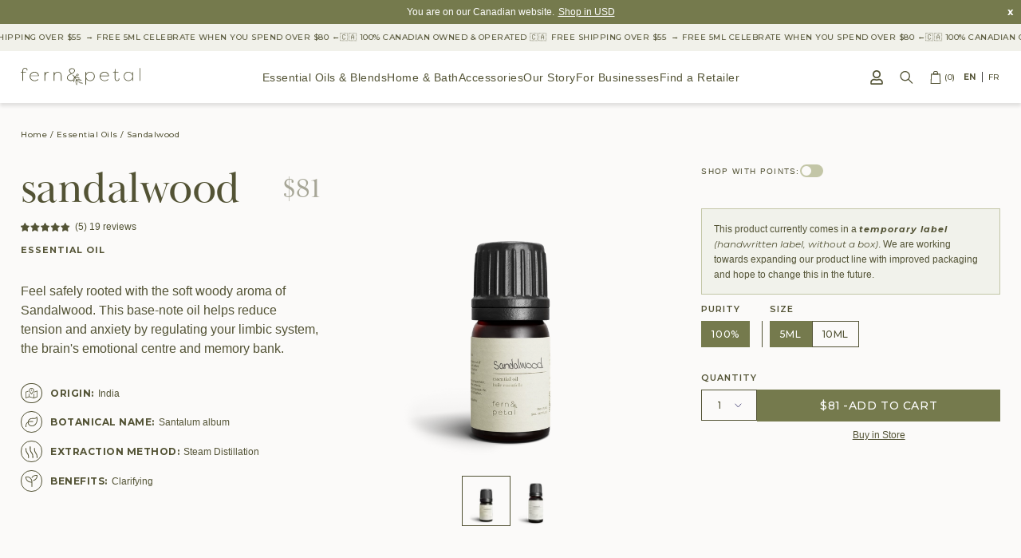

--- FILE ---
content_type: text/html; charset=utf-8
request_url: https://fernandpetal.ca/products/sandalwood
body_size: 72000
content:
<!DOCTYPE html><html lang="en"><head><meta charSet="utf-8"/><meta name="viewport" content="width=device-width,initial-scale=1"/><meta name="viewport" content="width=device-width, initial-scale=1"/><link rel="preload" as="image" href="https://scontent-iad3-2.cdninstagram.com/v/t51.82787-15/619846247_18300558532285834_9015703213440687364_n.jpg?stp=dst-jpg_e35_tt6&amp;_nc_cat=103&amp;ccb=7-5&amp;_nc_sid=18de74&amp;efg=eyJlZmdfdGFnIjoiQ0xJUFMuYmVzdF9pbWFnZV91cmxnZW4uQzMifQ%3D%3D&amp;_nc_ohc=ZjlvBOWK-pcQ7kNvwEP3L_3&amp;_nc_oc=AdnyA8X4ahsxAQR3-19XVd1DU-8RzdaH0zbL0NnV8oCUm68s4LNMQm_bCUOVne_itiE&amp;_nc_zt=23&amp;_nc_ht=scontent-iad3-2.cdninstagram.com&amp;edm=ANo9K5cEAAAA&amp;_nc_gid=JQdI1mhOFr0dFjuvKOy0Lg&amp;oh=00_AfpGsCW-9GAXIxCBu7J353O1LdR3GcSzVi4fNaZMxqhlTA&amp;oe=697D415F"/><link rel="preload" as="image" href="https://scontent-iad3-2.cdninstagram.com/v/t51.82787-15/619760717_18300362602285834_2219379734186638590_n.jpg?stp=dst-jpg_e35_tt6&amp;_nc_cat=106&amp;ccb=7-5&amp;_nc_sid=18de74&amp;efg=eyJlZmdfdGFnIjoiQ0xJUFMuYmVzdF9pbWFnZV91cmxnZW4uQzMifQ%3D%3D&amp;_nc_ohc=av9eIb78IzkQ7kNvwFl0XpX&amp;_nc_oc=AdlnGTYLrxdL8sYsK9QgY2wR4RCB0I7EIlW8FuyfIFPpUswnXWLpPsFE9u9k1gM9cO0&amp;_nc_zt=23&amp;_nc_ht=scontent-iad3-2.cdninstagram.com&amp;edm=ANo9K5cEAAAA&amp;_nc_gid=JQdI1mhOFr0dFjuvKOy0Lg&amp;oh=00_Afquym8oyRbSgieZtwYmEY28qboVAu5uFBRE7Cl1bJ6x1g&amp;oe=697D4D8A"/><link rel="preload" as="image" href="https://scontent-iad3-2.cdninstagram.com/v/t51.82787-15/617078447_18299852392285834_4015352002293987096_n.jpg?stp=dst-jpg_e35_tt6&amp;_nc_cat=105&amp;ccb=7-5&amp;_nc_sid=18de74&amp;efg=eyJlZmdfdGFnIjoiQ0xJUFMuYmVzdF9pbWFnZV91cmxnZW4uQzMifQ%3D%3D&amp;_nc_ohc=gSbkDchi8rQQ7kNvwFeI3F7&amp;_nc_oc=Adk_XJVxzjXZe6Sa6u0WuVX8ASJUM4Eucl24I77-f0l57yEXNi2PosOyNEYDMm8fQs0&amp;_nc_zt=23&amp;_nc_ht=scontent-iad3-2.cdninstagram.com&amp;edm=ANo9K5cEAAAA&amp;_nc_gid=JQdI1mhOFr0dFjuvKOy0Lg&amp;oh=00_AfrCKHPA__6RjYYHB3jo-g103LOVnZukP7bwWCoxOx0uXA&amp;oe=697D7071"/><link rel="preload" as="image" href="https://scontent-iad3-2.cdninstagram.com/v/t51.82787-15/610583215_18299641819285834_6295505018859323927_n.jpg?stp=dst-jpg_e35_tt6&amp;_nc_cat=105&amp;ccb=7-5&amp;_nc_sid=18de74&amp;efg=eyJlZmdfdGFnIjoiQ0xJUFMuYmVzdF9pbWFnZV91cmxnZW4uQzMifQ%3D%3D&amp;_nc_ohc=I_AYWUD2IpsQ7kNvwHcttyi&amp;_nc_oc=AdlI87qDXdtW1Ivknm_IOLd9Vkxi4qUTpblotWJVKBD3KN6F1ahMmNO2Kp-JoUVxlh8&amp;_nc_zt=23&amp;_nc_ht=scontent-iad3-2.cdninstagram.com&amp;edm=ANo9K5cEAAAA&amp;_nc_gid=JQdI1mhOFr0dFjuvKOy0Lg&amp;oh=00_Afr3jVsHcG9R39C9tFcBjD7GQrkppJMvxJZRd3rHqLyeUA&amp;oe=697D426F"/><link rel="preload" as="image" href="https://scontent-iad3-2.cdninstagram.com/v/t51.82787-15/611633396_18299121799285834_5537599879417217054_n.jpg?stp=dst-jpg_e35_tt6&amp;_nc_cat=100&amp;ccb=7-5&amp;_nc_sid=18de74&amp;efg=eyJlZmdfdGFnIjoiQ0xJUFMuYmVzdF9pbWFnZV91cmxnZW4uQzMifQ%3D%3D&amp;_nc_ohc=5VsaTG1ULXAQ7kNvwHGj__g&amp;_nc_oc=Adk6d3Seycl_NxvVdStniPt0Bh9t9tEBxOqmVECf-oILHVQ4wWdO2YIQs5O7yhbK1cY&amp;_nc_zt=23&amp;_nc_ht=scontent-iad3-2.cdninstagram.com&amp;edm=ANo9K5cEAAAA&amp;_nc_gid=JQdI1mhOFr0dFjuvKOy0Lg&amp;oh=00_AfqvT0cFTH2iNLdpASQ0ucq1H4cqk5CM-hjLh-HdHJ9XKw&amp;oe=697D62A6"/><link rel="preload" as="image" href="https://scontent-iad3-2.cdninstagram.com/v/t51.82787-15/612171044_18298918600285834_580927953406587346_n.jpg?stp=dst-jpg_e35_tt6&amp;_nc_cat=111&amp;ccb=7-5&amp;_nc_sid=18de74&amp;efg=eyJlZmdfdGFnIjoiQ0xJUFMuYmVzdF9pbWFnZV91cmxnZW4uQzMifQ%3D%3D&amp;_nc_ohc=SHmjlaTOR_oQ7kNvwHir8IX&amp;_nc_oc=AdmcozG3WW3Epa1dDKSFk_Igp-rArfKWcbtBDsPrLA9JDDWaFV5D7oe17bv2JQqp3As&amp;_nc_zt=23&amp;_nc_ht=scontent-iad3-2.cdninstagram.com&amp;edm=ANo9K5cEAAAA&amp;_nc_gid=JQdI1mhOFr0dFjuvKOy0Lg&amp;oh=00_AfpaGHZsLI37zRMEX111n3fL-6pRJspcCryE1Jy7FzMt4w&amp;oe=697D6AF8"/><link rel="preload" as="image" href="https://scontent-iad3-1.cdninstagram.com/v/t51.82787-15/609651700_18298109764285834_5836434785718894448_n.jpg?stp=dst-jpg_e35_tt6&amp;_nc_cat=109&amp;ccb=7-5&amp;_nc_sid=18de74&amp;efg=eyJlZmdfdGFnIjoiQ0xJUFMuYmVzdF9pbWFnZV91cmxnZW4uQzMifQ%3D%3D&amp;_nc_ohc=1nDyJHLZfCQQ7kNvwFRrbp5&amp;_nc_oc=Admhe4K8HXicfEsMyUS6_HfwQ4NcDBQhPa9bOvmULWZ7XqZCqcHWPH2XbWGBbv8aBDU&amp;_nc_zt=23&amp;_nc_ht=scontent-iad3-1.cdninstagram.com&amp;edm=ANo9K5cEAAAA&amp;_nc_gid=JQdI1mhOFr0dFjuvKOy0Lg&amp;oh=00_AfrgQKgoI5YrN1SwaSQ0_0t4Jh64Qte_3oOKddFqt3e8tw&amp;oe=697D5720"/><link rel="preload" as="image" href="https://scontent-iad3-1.cdninstagram.com/v/t51.82787-15/607429478_18297999997285834_4821634186266797130_n.jpg?stp=dst-jpg_e35_tt6&amp;_nc_cat=108&amp;ccb=7-5&amp;_nc_sid=18de74&amp;efg=eyJlZmdfdGFnIjoiQ0xJUFMuYmVzdF9pbWFnZV91cmxnZW4uQzMifQ%3D%3D&amp;_nc_ohc=K2HunjC6EJ0Q7kNvwEjL2Wb&amp;_nc_oc=AdmEZwhHYdf7zy40L3zteZdsj0e2_RReWJ_fKahHA2Du5PDgvqe7I9xAZn87elKzyvE&amp;_nc_zt=23&amp;_nc_ht=scontent-iad3-1.cdninstagram.com&amp;edm=ANo9K5cEAAAA&amp;_nc_gid=JQdI1mhOFr0dFjuvKOy0Lg&amp;oh=00_Afr3QIrb5h96X_uO44CYDch0CVFUH_gHp9JusdDJUe09-A&amp;oe=697D48F9"/><link rel="preload" as="image" href="https://scontent-iad3-1.cdninstagram.com/v/t51.82787-15/605823258_18297306727285834_7460794450135825353_n.jpg?stp=dst-jpg_e35_tt6&amp;_nc_cat=110&amp;ccb=7-5&amp;_nc_sid=18de74&amp;efg=eyJlZmdfdGFnIjoiQ0xJUFMuYmVzdF9pbWFnZV91cmxnZW4uQzMifQ%3D%3D&amp;_nc_ohc=Q0hLQw5A2coQ7kNvwFa5jQf&amp;_nc_oc=AdmF4oroRFSlKSGA2WNPrK2gANUiFAwC-uHwnbC2OVO5R5FI0zx7cWXCQQoOqgebo_o&amp;_nc_zt=23&amp;_nc_ht=scontent-iad3-1.cdninstagram.com&amp;edm=ANo9K5cEAAAA&amp;_nc_gid=JQdI1mhOFr0dFjuvKOy0Lg&amp;oh=00_Afpxa1xTp-toXnPK7zV439XM8gHOIl-vziQEQVuhdTp6bA&amp;oe=697D7241"/><link rel="preload" as="image" href="https://scontent-iad3-2.cdninstagram.com/v/t51.82787-15/601339583_18296909407285834_5161768735206327402_n.jpg?stp=dst-jpg_e35_tt6&amp;_nc_cat=106&amp;ccb=7-5&amp;_nc_sid=18de74&amp;efg=eyJlZmdfdGFnIjoiQ0xJUFMuYmVzdF9pbWFnZV91cmxnZW4uQzMifQ%3D%3D&amp;_nc_ohc=SKQYFIpbKEcQ7kNvwEAyPbt&amp;_nc_oc=AdkRWvNtNkhoaWBbZ8z4RMK6MHt20-TwzE1dsd0XoETzJDS9oW7cUF_dQliYmsNgFcc&amp;_nc_zt=23&amp;_nc_ht=scontent-iad3-2.cdninstagram.com&amp;edm=ANo9K5cEAAAA&amp;_nc_gid=JQdI1mhOFr0dFjuvKOy0Lg&amp;oh=00_AfpDy8i3ZcWQGA5kvGgc4CoCO-d-QnBS7ZsXCOre41tOVQ&amp;oe=697D77C6"/><link rel="stylesheet" href="/_next/static/css/1b2e1914f77a9732.css" data-precedence="next"/><link rel="stylesheet" href="/_next/static/css/549e0af14dc2d31a.css" data-precedence="next"/><link rel="preload" as="script" fetchPriority="low" href="/_next/static/chunks/webpack-b87956d428255063.js"/><script src="/_next/static/chunks/4bd1b696-b168db59f882d6a4.js" async=""></script><script src="/_next/static/chunks/1517-de98963eac643ef9.js" async=""></script><script src="/_next/static/chunks/main-app-c16a0f4ca3172471.js" async=""></script><script src="/_next/static/chunks/app/not-found-504e0a27af9a0dd2.js" async=""></script><script src="/_next/static/chunks/2626716e-10d4295c65430567.js" async=""></script><script src="/_next/static/chunks/13b76428-63c8b7c77c94e2f4.js" async=""></script><script src="/_next/static/chunks/c15bf2b0-c9426e350594455a.js" async=""></script><script src="/_next/static/chunks/7619-3ea9cae0112ff11a.js" async=""></script><script src="/_next/static/chunks/1949-8a6787e8eddd9fa4.js" async=""></script><script src="/_next/static/chunks/7988-130dbff6897b83e3.js" async=""></script><script src="/_next/static/chunks/app/%5Blocale%5D/layout-1b332abec2815985.js" async=""></script><script src="/_next/static/chunks/3e344cd8-cbf0110442f88e87.js" async=""></script><script src="/_next/static/chunks/8930-8700507f477a8eb4.js" async=""></script><script src="/_next/static/chunks/2832-336981d2fa7a3615.js" async=""></script><script src="/_next/static/chunks/app/%5Blocale%5D/products/%5Bslug%5D/page-84454c6a529c9bd1.js" async=""></script><link rel="preload" href="https://www.googletagmanager.com/gtm.js?id=GTM-NVZKX9B" as="script"/><link rel="preload" href="//static.klaviyo.com/onsite/js/klaviyo.js?company_id=RuFegQ" as="script"/><link rel="preload" href="https://www.google.com/recaptcha/api.js?render=6Lfw5NAjAAAAAM9lgk0KQmL8EKV8z01pSwaI9B_0" as="script"/><link rel="preload" as="image" href="https://scontent-iad3-1.cdninstagram.com/v/t51.82787-15/600387284_18296700574285834_4856704124854306847_n.jpg?stp=dst-jpg_e35_tt6&amp;_nc_cat=109&amp;ccb=7-5&amp;_nc_sid=18de74&amp;efg=eyJlZmdfdGFnIjoiQ0xJUFMuYmVzdF9pbWFnZV91cmxnZW4uQzMifQ%3D%3D&amp;_nc_ohc=39uC3JP40TEQ7kNvwHBrhzd&amp;_nc_oc=AdnN2ZUzYsS3jIlPwP46LDKT4zQTh510cB-JNGuCIiBVL9co6sao8fbQ1ph5Bl1DTUQ&amp;_nc_zt=23&amp;_nc_ht=scontent-iad3-1.cdninstagram.com&amp;edm=ANo9K5cEAAAA&amp;_nc_gid=JQdI1mhOFr0dFjuvKOy0Lg&amp;oh=00_Afr7H4ot_zw7c4Q4tvT3JMqotNbbzPvmQ8gmJViOQ-sGHA&amp;oe=697D6ABD"/><link rel="preload" as="image" href="https://scontent-iad3-1.cdninstagram.com/v/t51.82787-15/588295931_18296050492285834_4904660163910696760_n.jpg?stp=dst-jpg_e35_tt6&amp;_nc_cat=107&amp;ccb=7-5&amp;_nc_sid=18de74&amp;efg=eyJlZmdfdGFnIjoiQ0xJUFMuYmVzdF9pbWFnZV91cmxnZW4uQzMifQ%3D%3D&amp;_nc_ohc=I4ZYt6lYpfcQ7kNvwHtZdZF&amp;_nc_oc=Adl2r666C-j0DsUmECDzthYPCxx99eAHYFRNpqk6FKKPvFRDF8QJYx4uQNz1embV-cs&amp;_nc_zt=23&amp;_nc_ht=scontent-iad3-1.cdninstagram.com&amp;edm=ANo9K5cEAAAA&amp;_nc_gid=JQdI1mhOFr0dFjuvKOy0Lg&amp;oh=00_AfoQmXO8bnl7owbn2jr4j9C__DkIMEOu5E5IVauSZX0xuw&amp;oe=697D508E"/><link rel="preload" as="image" href="https://scontent-iad3-2.cdninstagram.com/v/t51.82787-15/588409485_18295830100285834_2304944816467328270_n.jpg?stp=dst-jpg_e35_tt6&amp;_nc_cat=111&amp;ccb=7-5&amp;_nc_sid=18de74&amp;efg=eyJlZmdfdGFnIjoiQ0xJUFMuYmVzdF9pbWFnZV91cmxnZW4uQzMifQ%3D%3D&amp;_nc_ohc=oZX2ktJdI_kQ7kNvwEmL8Eq&amp;_nc_oc=Admk2iwNkGO_KWKliwF7Iquqjck9kH_6aj04dXHoPDvoKA3wsbdZxN0ryT6HHD3Xbqs&amp;_nc_zt=23&amp;_nc_ht=scontent-iad3-2.cdninstagram.com&amp;edm=ANo9K5cEAAAA&amp;_nc_gid=JQdI1mhOFr0dFjuvKOy0Lg&amp;oh=00_AfqBoMm-wK3rH9DeoA1_NyJ4zY_6ARzTnIgCluPtFH9ZYA&amp;oe=697D6C11"/><link rel="preload" as="image" href="https://scontent-iad3-2.cdninstagram.com/v/t51.82787-15/588665308_18295298098285834_852383013005110794_n.jpg?stp=dst-jpg_e35_tt6&amp;_nc_cat=111&amp;ccb=7-5&amp;_nc_sid=18de74&amp;efg=eyJlZmdfdGFnIjoiQ0xJUFMuYmVzdF9pbWFnZV91cmxnZW4uQzMifQ%3D%3D&amp;_nc_ohc=G008GV0MxvsQ7kNvwFE6tF1&amp;_nc_oc=AdlrrTzzqzsUPgisdiV4pQak55sCiI5F1tpEfGnqKHHWwsT3sdVmmZ0Yxb8kMyU8UVY&amp;_nc_zt=23&amp;_nc_ht=scontent-iad3-2.cdninstagram.com&amp;edm=ANo9K5cEAAAA&amp;_nc_gid=JQdI1mhOFr0dFjuvKOy0Lg&amp;oh=00_Afq1d-vVS-eKoURdvMQT7d_NWgnQsgWsXhlfRasUp_rnkg&amp;oe=697D45E4"/><link rel="preload" as="image" href="https://scontent-iad3-2.cdninstagram.com/v/t51.82787-15/591169110_18295073419285834_8190145564218615723_n.jpg?stp=dst-jpg_e35_tt6&amp;_nc_cat=100&amp;ccb=7-5&amp;_nc_sid=18de74&amp;efg=eyJlZmdfdGFnIjoiQ0xJUFMuYmVzdF9pbWFnZV91cmxnZW4uQzMifQ%3D%3D&amp;_nc_ohc=I7QcEzFHxREQ7kNvwFxlbms&amp;_nc_oc=AdnQjlk2Dqd6cy5XDHDIJpib4JldpeAeen4LBbPTJXhohk2iAHU5kFdU8M1toaJ07Zw&amp;_nc_zt=23&amp;_nc_ht=scontent-iad3-2.cdninstagram.com&amp;edm=ANo9K5cEAAAA&amp;_nc_gid=JQdI1mhOFr0dFjuvKOy0Lg&amp;oh=00_AfpdB5hjbBuwPdoJVkyWC-GxG8GoH2uWgN7Tpfr1j6ebwQ&amp;oe=697D6801"/><link rel="preload" as="image" href="https://scontent-iad3-1.cdninstagram.com/v/t51.82787-15/589783291_18294542683285834_7408829387221762281_n.jpg?stp=dst-jpg_e35_tt6&amp;_nc_cat=104&amp;ccb=7-5&amp;_nc_sid=18de74&amp;efg=eyJlZmdfdGFnIjoiQ0xJUFMuYmVzdF9pbWFnZV91cmxnZW4uQzMifQ%3D%3D&amp;_nc_ohc=wN532OpLEoAQ7kNvwFQqNfz&amp;_nc_oc=AdnkQ6pIGuX3SKFVkyoDL3dEztkyWX5Z9VOvoL_QVdO3MQpe4clcmmHKGjPfg-JXO4E&amp;_nc_zt=23&amp;_nc_ht=scontent-iad3-1.cdninstagram.com&amp;edm=ANo9K5cEAAAA&amp;_nc_gid=JQdI1mhOFr0dFjuvKOy0Lg&amp;oh=00_Afqf_1XilOC_j4Z9HjCt8v4E_zEPYXddVLwBcch6bE3ijw&amp;oe=697D4B59"/><link rel="preload" as="image" href="https://scontent-iad3-1.cdninstagram.com/v/t51.82787-15/586834157_18294354808285834_7597163921575637626_n.jpg?stp=dst-jpg_e35_tt6&amp;_nc_cat=110&amp;ccb=7-5&amp;_nc_sid=18de74&amp;efg=eyJlZmdfdGFnIjoiQ0xJUFMuYmVzdF9pbWFnZV91cmxnZW4uQzMifQ%3D%3D&amp;_nc_ohc=zhRjk7QqxLYQ7kNvwEteb8-&amp;_nc_oc=AdlW2zdRHiU2S2s4K0w-K1kScQ5mjkXsgyDvAZDrRR5iLOy7QfQhsMIjoB6gfuumrT8&amp;_nc_zt=23&amp;_nc_ht=scontent-iad3-1.cdninstagram.com&amp;edm=ANo9K5cEAAAA&amp;_nc_gid=JQdI1mhOFr0dFjuvKOy0Lg&amp;oh=00_AfooZYrNJHyMcLux7lFIF7xHMc1l27TqjZO_cTtMEuJ7OA&amp;oe=697D59CF"/><link rel="preload" as="image" href="https://scontent-iad3-2.cdninstagram.com/v/t51.82787-15/587535656_18293934646285834_5914011692305083321_n.jpg?stp=dst-jpg_e35_tt6&amp;_nc_cat=111&amp;ccb=7-5&amp;_nc_sid=18de74&amp;efg=eyJlZmdfdGFnIjoiQ0xJUFMuYmVzdF9pbWFnZV91cmxnZW4uQzMifQ%3D%3D&amp;_nc_ohc=_81iB6cUHQQQ7kNvwHlMlna&amp;_nc_oc=AdkYZrtuseghWwv4MqJsASxAFYr-d3RPUWbNfy6U4JMiwoiFi25c5qazRQ7sZTovhv0&amp;_nc_zt=23&amp;_nc_ht=scontent-iad3-2.cdninstagram.com&amp;edm=ANo9K5cEAAAA&amp;_nc_gid=JQdI1mhOFr0dFjuvKOy0Lg&amp;oh=00_AfpfsurcbDD9qu50k6y75qKLFbQh5zVczMmAZQGybGymBQ&amp;oe=697D6415"/><link rel="preload" as="image" href="https://scontent-iad3-2.cdninstagram.com/v/t39.30808-6/586013521_1150137173955899_4293639996552191315_n.jpg?stp=dst-jpg_e35_tt6&amp;_nc_cat=106&amp;ccb=7-5&amp;_nc_sid=18de74&amp;efg=eyJlZmdfdGFnIjoiQ0FST1VTRUxfSVRFTS5iZXN0X2ltYWdlX3VybGdlbi5DMyJ9&amp;_nc_ohc=Sgohj4jlQ7cQ7kNvwHNuGcp&amp;_nc_oc=AdksJIU-NG6TW0CUtU3vgjjomRa1ZMwlOVdMYH3gYJ16C3D5m53MJqZCHzMi-f8MYis&amp;_nc_zt=23&amp;_nc_ht=scontent-iad3-2.cdninstagram.com&amp;edm=ANo9K5cEAAAA&amp;_nc_gid=JQdI1mhOFr0dFjuvKOy0Lg&amp;oh=00_AfoPD7YhvbP5QhrawBcWiY6FPzkXcAO8Lna088q4QrOWMQ&amp;oe=697D6050"/><link rel="preload" as="image" href="https://scontent-iad3-2.cdninstagram.com/v/t51.82787-15/581919538_18293547232285834_7317180738336358452_n.jpg?stp=dst-jpg_e35_tt6&amp;_nc_cat=105&amp;ccb=7-5&amp;_nc_sid=18de74&amp;efg=eyJlZmdfdGFnIjoiQ0xJUFMuYmVzdF9pbWFnZV91cmxnZW4uQzMifQ%3D%3D&amp;_nc_ohc=Uby08TF-HoAQ7kNvwEaafGN&amp;_nc_oc=Adn_JM2FhOAdVvsQEORBCYV_rglhdazggNRQTUCZMesswCCpKp_Dkgg694jHE7ida-M&amp;_nc_zt=23&amp;_nc_ht=scontent-iad3-2.cdninstagram.com&amp;edm=ANo9K5cEAAAA&amp;_nc_gid=JQdI1mhOFr0dFjuvKOy0Lg&amp;oh=00_Afp7EwEd9H59lw2b81pLKmyKZoOb4KA6ri68DgW3UyaKrg&amp;oe=697D55CA"/><link rel="preload" as="image" href="https://scontent-iad3-1.cdninstagram.com/v/t51.82787-15/584330536_18293255035285834_6288406242111151649_n.jpg?stp=dst-jpg_e35_tt6&amp;_nc_cat=107&amp;ccb=7-5&amp;_nc_sid=18de74&amp;efg=eyJlZmdfdGFnIjoiQ0xJUFMuYmVzdF9pbWFnZV91cmxnZW4uQzMifQ%3D%3D&amp;_nc_ohc=MfPMuL2px_MQ7kNvwGuWDTr&amp;_nc_oc=AdnkGN6CrLDYuiGYphAYcr9KWjHKLTE3b-XMNQeoBfuMytfeap5-R2F0q4tMWucEAKo&amp;_nc_zt=23&amp;_nc_ht=scontent-iad3-1.cdninstagram.com&amp;edm=ANo9K5cEAAAA&amp;_nc_gid=JQdI1mhOFr0dFjuvKOy0Lg&amp;oh=00_Afo9bmV_oNnBVKHVcSnuDI-X5vwgvtLV4nVAb7aoKK5wPQ&amp;oe=697D5673"/><link rel="preload" as="image" href="https://scontent-iad3-1.cdninstagram.com/v/t51.82787-15/580941556_18293057797285834_7570591569170005888_n.jpg?stp=dst-jpg_e35_tt6&amp;_nc_cat=109&amp;ccb=7-5&amp;_nc_sid=18de74&amp;efg=eyJlZmdfdGFnIjoiQ0xJUFMuYmVzdF9pbWFnZV91cmxnZW4uQzMifQ%3D%3D&amp;_nc_ohc=26o9whq-Vh0Q7kNvwHK4vKi&amp;_nc_oc=AdkZWZFc-j1eavK4ItoLEtWYRB7G-YybFxOBU5u66J8uItxfXLAtuyuU34XJlPZF87s&amp;_nc_zt=23&amp;_nc_ht=scontent-iad3-1.cdninstagram.com&amp;edm=ANo9K5cEAAAA&amp;_nc_gid=JQdI1mhOFr0dFjuvKOy0Lg&amp;oh=00_AfooawohEW4keprpbNvJL3c6IOi4lQYFb4IbRCkBFijRwg&amp;oe=697D7171"/><link rel="preload" as="image" href="https://scontent-iad3-1.cdninstagram.com/v/t51.82787-15/572824782_18291930037285834_8642258246751301151_n.jpg?stp=dst-jpg_e35_tt6&amp;_nc_cat=110&amp;ccb=7-5&amp;_nc_sid=18de74&amp;efg=eyJlZmdfdGFnIjoiQ0xJUFMuYmVzdF9pbWFnZV91cmxnZW4uQzMifQ%3D%3D&amp;_nc_ohc=743mESffGD0Q7kNvwExsYtR&amp;_nc_oc=AdkLF5APArtL5Yn7rQAx3n0UIB9Tzs0A8uxmglY9SQBV1lEwzG1wM3uNpzeE-_xCTmU&amp;_nc_zt=23&amp;_nc_ht=scontent-iad3-1.cdninstagram.com&amp;edm=ANo9K5cEAAAA&amp;_nc_gid=JQdI1mhOFr0dFjuvKOy0Lg&amp;oh=00_AfoseRLHCXBAW7tCF2nmjJIjiZYmDwRROPNxPK6WL2HXaw&amp;oe=697D488B"/><link rel="preload" as="image" href="https://scontent-iad3-2.cdninstagram.com/v/t51.82787-15/571974923_18291381895285834_150216670741453226_n.jpg?stp=dst-jpg_e35_tt6&amp;_nc_cat=100&amp;ccb=7-5&amp;_nc_sid=18de74&amp;efg=eyJlZmdfdGFnIjoiQ0xJUFMuYmVzdF9pbWFnZV91cmxnZW4uQzMifQ%3D%3D&amp;_nc_ohc=7nYQS8EifEgQ7kNvwHPZbYy&amp;_nc_oc=AdmtRO5FJ8FzMZDDY5o0S4Aai6n6nkDVMi0UYdvWf57OxQXzWp16WuJK9g4K8TInxgw&amp;_nc_zt=23&amp;_nc_ht=scontent-iad3-2.cdninstagram.com&amp;edm=ANo9K5cEAAAA&amp;_nc_gid=JQdI1mhOFr0dFjuvKOy0Lg&amp;oh=00_AforOidmXl3y0sRfMste25tmf7uv9_n30--r1RQUuKKGBg&amp;oe=697D6C5D"/><link rel="preload" as="image" href="https://scontent-iad3-1.cdninstagram.com/v/t51.82787-15/571974786_18291132367285834_892464248713029827_n.jpg?stp=dst-jpg_e35_tt6&amp;_nc_cat=102&amp;ccb=7-5&amp;_nc_sid=18de74&amp;efg=eyJlZmdfdGFnIjoiQ0xJUFMuYmVzdF9pbWFnZV91cmxnZW4uQzMifQ%3D%3D&amp;_nc_ohc=tTxe2dcF4v8Q7kNvwGMd-QW&amp;_nc_oc=AdmC0lOwvoOA1KhUHipYS9JRC77YAWX1wdb3xtyYBsI_X-sUYAtnbgx9kJuFQdXIzcA&amp;_nc_zt=23&amp;_nc_ht=scontent-iad3-1.cdninstagram.com&amp;edm=ANo9K5cEAAAA&amp;_nc_gid=JQdI1mhOFr0dFjuvKOy0Lg&amp;oh=00_AfoF4NuxRlMDHX17OFdowNU3vdL6XfwpHOALXFV3g5krgw&amp;oe=697D644E"/><meta name="next-size-adjust" content=""/><meta http-equiv="X-UA-Compatible" content="IE=edge"/><meta name="p:domain_verify" content="5e052fbabcab47b0fe1b5a48d1f29dad"/><meta name="facebook-domain-verification" content="523gcs1ssth1l4ew0egvtpqfmrzhno"/><link rel="alternate" hrefLang="x-default" href="https://fernandpetal.com/products/sandalwood"/><link rel="alternate" hrefLang="en-US" href="https://fernandpetal.com/products/sandalwood"/><link rel="alternate" hrefLang="en-CA" href="https://fernandpetal.ca/products/sandalwood"/><link rel="alternate" hrefLang="fr-CA" href="https://fernandpetal.ca/fr/products/sandalwood"/><link rel="shortcut icon" href="/assets/logos/favicon.svg"/><link rel="preconnect dns-prefetch" href="https://api.config-security.com/" crossorigin="anonymous"/><link rel="preconnect dns-prefetch" href="https://conf.config-security.com/" crossorigin="anonymous"/><title>100% Pure Sandalwood Essential Oil | Bottled in Canada | Fern &amp; Petal | Fern &amp; Petal</title><meta property="og:title" content="100% Pure Sandalwood Essential Oil | Bottled in Canada | Fern &amp; Petal | Fern &amp; Petal"/><meta property="og:image" content="https://cdn.accentuate.io/6810006618147/1680527793689/sandalwood-ingredient-photo.png?v=1680527793689"/><meta name="twitter:card" content="summary_large_image"/><meta name="twitter:title" content="100% Pure Sandalwood Essential Oil | Bottled in Canada | Fern &amp; Petal | Fern &amp; Petal"/><meta name="twitter:image" content="https://cdn.accentuate.io/6810006618147/1680527793689/sandalwood-ingredient-photo.png?v=1680527793689"/><link rel="icon" href="/favicon.ico" type="image/x-icon" sizes="43x47"/><link rel="stylesheet" media="all" href="https://use.typekit.net/ncg0zfr.css" crossorigin="anonymous"/><script src="/_next/static/chunks/polyfills-42372ed130431b0a.js" noModule=""></script></head><body><div class="preloader" id="pageloader"><div class="icon"><svg xmlns="http://www.w3.org/2000/svg" width="64" height="68" viewBox="0 0 64 68" fill="none"><path d="M60.5467 61.4615C56.735 61.1709 52.9234 60.0085 49.5515 57.9744C49.2583 57.8291 48.9651 57.5385 48.5253 57.3932L46.6195 56.2308L48.8185 56.5214C52.7768 56.9573 56.5884 58.1197 59.9603 60.0085C60.2535 60.1538 60.5467 60.2991 60.8399 60.5897L62.7457 61.7521L60.5467 61.4615ZM38.703 54.4872C38.9962 57.3932 39.1428 60.1539 39.2894 63.0598L39.436 65.8205V67.5641L38.4098 66.2564C37.2369 64.6581 36.5039 62.9145 36.0641 61.0256C35.7709 59.7179 35.7709 58.265 35.6243 56.2308C35.6243 55.359 35.6243 54.4872 35.7709 53.7607C35.9175 53.0342 36.0641 52.1624 36.2107 51.4359L36.3573 51.1453C36.5039 50.7094 36.5039 50.4188 36.6505 49.9829L37.0904 48.094L37.6768 49.9829C37.6768 50.1282 37.8234 50.4188 37.8234 50.5641C38.2632 51.7265 38.4098 53.0342 38.703 54.4872ZM33.4253 36.4701H33.5719H35.1845C36.0641 36.4701 37.0904 36.4701 38.1166 36.4701H38.8496C42.2214 36.6154 44.7137 37.1966 46.6195 38.5043C47.0593 38.7949 47.4991 39.0855 47.9389 39.5214L49.1117 40.6838L47.4991 40.5385C46.3263 40.3932 45.1535 40.2479 43.9807 40.1026H43.8341C40.3156 39.812 36.6505 39.3761 33.4253 37.7778L31.5195 36.906L33.4253 36.4701ZM30.3466 44.0256C30.2 45.3333 29.9068 46.641 29.6136 47.9487C29.3204 48.9658 28.8806 49.8376 28.5874 50.7094L28.2942 51.5812L28.001 52.1624L27.268 54.3419L26.9748 52.0171C26.535 47.6581 27.8544 43.4444 28.8806 40.5385C29.0272 40.1026 29.1738 39.6667 29.3204 39.2308L30.2 37.1966L30.3466 39.3761C30.6399 40.9744 30.4932 42.5727 30.3466 44.0256ZM10.5554 10.1709C10.5554 9.73504 10.5554 9.29915 10.702 8.71795C10.8486 7.70085 11.435 6.24786 12.6078 4.94017C13.1942 4.50427 13.7806 3.92308 14.367 3.63248C16.4194 2.32479 19.0583 2.03419 20.8175 2.03419C23.3097 2.03419 25.5088 2.76068 27.268 4.35897C28.8806 5.81197 29.7602 7.70085 29.7602 9.73504C29.7602 14.3846 24.1894 19.3248 18.9117 21.7949L18.6185 21.9402L18.3253 21.6496C14.8068 18.1624 10.5554 14.094 10.5554 10.1709ZM41.3418 24.8462C41.635 24.7009 42.0748 24.5556 42.368 24.5556C42.5146 24.5556 42.8078 24.5556 42.9544 24.7009C43.5409 24.8462 44.1273 25.1368 44.5671 25.5727L44.7137 25.718C45.0069 26.1538 45.1535 26.5897 45.1535 27.1709C45.1535 28.4786 44.4205 29.641 42.9544 30.0769C42.6612 30.2222 42.368 30.2222 42.0748 30.2222C41.635 30.2222 41.3418 30.0769 40.902 29.9316C40.3156 29.641 39.8758 29.0598 39.7292 28.3333C39.5826 27.1709 39.8758 25.4274 41.3418 24.8462ZM41.635 46.9316C42.0748 46.9316 42.5146 46.7863 42.9544 46.7863C43.8341 46.641 44.7137 46.4957 45.5933 46.4957C46.3263 46.4957 47.0593 46.3504 47.6457 46.3504C50.2845 46.3504 52.4836 46.7863 54.3894 47.5128C54.8292 47.6581 55.269 47.9487 55.7088 48.094L57.468 49.1111H55.4156C54.6826 49.1111 53.9496 49.1111 53.2166 49.1111C49.2583 49.1111 45.3001 48.9658 41.4884 47.8034L38.9962 47.0769L41.635 46.9316ZM63.9186 61.4615C60.1069 58.5556 55.4156 56.5214 50.4312 55.7949C48.9651 55.6496 47.6457 55.5043 46.1797 55.5043H46.0331L45.8865 55.359C43.8341 53.906 42.0748 52.1624 40.3156 50.2735C40.0224 49.8376 39.5826 49.4017 39.2894 48.9658L38.1166 47.3675L40.0224 48.094L40.3156 48.2393C41.4884 48.6752 42.8078 48.9658 44.2739 49.2564C47.2059 49.8376 50.2845 49.8376 53.07 49.8376H53.6564C55.269 49.8376 56.8816 49.8376 58.4943 49.9829C58.4943 49.9829 58.7875 49.9829 58.9341 49.6923C58.9341 49.547 58.9341 49.4017 58.7875 49.2564C57.0282 47.5128 54.536 46.2051 51.4574 45.6239C50.2845 45.4786 49.1117 45.3333 47.9389 45.3333C45.8865 45.3333 43.834 45.6239 41.9282 45.7692C41.1952 45.9145 40.4622 45.9145 39.5826 45.9145C38.703 45.9145 37.8234 45.7692 37.0904 45.4786H36.9437L36.7971 45.3333C36.3573 44.6068 35.9175 43.8803 35.3311 43.1538C34.7447 42.1368 34.0117 41.1197 33.4253 39.9573L32.9855 39.3761L32.5457 38.7949L31.6661 37.3419L33.2787 38.0684C34.0117 38.359 34.7447 38.6496 35.6243 38.9402C38.1166 39.6667 40.902 39.9573 43.3942 40.2479L44.1273 40.3932C45.7399 40.5385 47.6457 40.6838 49.4049 41.1197C49.5515 41.1197 49.6981 40.9744 49.8447 40.9744C49.9913 40.8291 49.9913 40.6838 49.8447 40.5385C48.6719 38.5043 46.6195 36.906 43.9807 36.0342C41.7816 35.3077 39.436 35.3077 37.8234 35.3077C36.7972 35.3077 35.7709 35.3077 34.8913 35.453H34.3049C34.1583 35.453 34.0117 35.453 33.7185 35.453H33.2787H31.8127L32.8389 34.4359C33.7185 33.5641 34.4515 32.9829 35.1845 32.4017C35.9175 31.8205 36.6505 31.2393 37.237 30.8034L37.3836 30.6581C37.6768 30.3675 38.1166 30.0769 38.4098 29.9316L38.8496 29.641L39.1428 29.9316C39.8758 30.6581 40.902 31.094 41.9282 31.094C42.5146 31.094 43.101 30.9487 43.6875 30.6581C45.4467 29.9316 46.4729 27.8974 46.0331 26.0086C45.8865 25.1368 45.4467 24.4103 44.7137 23.8291C44.5671 23.6838 44.2739 23.5385 43.9807 23.3932C43.3942 23.1026 42.8078 22.812 42.368 22.812C42.2214 22.812 41.9282 22.812 41.7816 22.812C40.902 22.812 40.0224 23.1026 39.2894 23.8291C38.1166 24.8462 37.6768 26.5897 38.2632 28.3333L38.4098 28.7692L38.1166 28.9145C36.6505 29.7863 35.3311 30.9487 34.0117 31.9658C32.9855 32.8376 31.9593 33.7094 31.0797 34.5812L30.6399 35.0171L30.3466 34.5812C28.1476 31.8205 24.9224 28.3333 24.4826 27.7521C24.0428 27.3162 22.7233 26.8803 21.8437 26.8803C22.5767 27.7521 24.9224 30.5128 26.3884 32.1111L29.1738 35.5983L29.3204 35.8889L29.1738 36.1795C27.7078 39.812 26.535 42.8633 25.9486 45.9145V46.0598L25.802 46.2051C23.6029 48.094 19.9379 49.4017 16.5661 49.547H15.833C12.168 49.547 8.79613 48.5299 6.15729 46.641C3.37185 44.6068 1.75922 41.7009 1.75922 38.359C1.75922 34.4359 4.54467 28.7692 17.4457 23.5385L20.0845 22.3761C22.7233 21.0684 25.5088 19.0342 27.5612 16.8547C29.9068 14.2393 31.2263 11.6239 31.2263 9.29914C31.2263 6.97436 30.0534 4.50427 28.1476 2.76068C26.0952 1.01709 23.4563 0 20.5243 0C19.4981 0 16.1262 0.145299 13.0476 2.03419C10.1156 3.77778 8.50293 6.53846 8.50293 9.88034C8.50293 13.8034 12.168 17.5812 16.1262 21.5043L16.7127 22.0855L15.9796 22.3761C13.0476 23.5385 8.94273 25.4274 5.42428 28.3333C1.75922 31.3846 0 34.7265 0 38.2137C0 42.1368 1.75923 45.4786 4.98448 47.8034C7.62332 49.6923 12.3146 51.1453 15.6864 51.1453C15.9796 51.1453 16.4194 51.1453 16.7127 51.1453C17.2991 51.1453 21.9903 50.5641 25.069 48.9658L25.802 48.5299V49.4017C25.802 50.1282 25.802 50.8547 25.802 51.4359C25.9486 52.8889 26.2418 54.3419 26.8282 55.6496C26.8282 55.7949 26.9748 55.7949 27.1214 55.7949C27.4146 55.7949 27.5612 55.6496 27.5612 55.359C27.7078 53.6154 28.2942 52.0171 29.0272 50.2735C29.3204 49.547 29.7602 48.6752 29.9068 47.8034C30.6399 45.188 31.0797 42.4274 30.7865 39.812L30.6399 37.6325L31.8127 39.5214L32.2525 40.2479C33.4253 42.1368 34.5981 44.0256 35.7709 45.7692L35.9175 45.9145V46.0598C35.9175 47.6581 35.4777 48.9658 35.1845 50.4188C34.7447 52.1624 34.4515 53.7607 34.4515 55.2137C34.4515 58.1197 34.7447 61.4615 36.2107 64.2222C36.9437 65.6752 37.97 66.8376 39.1428 67.8547C39.1428 68 39.2894 68 39.436 68C39.5826 68 39.5826 68 39.5826 68C39.7292 68 39.7292 67.8547 39.7292 67.7094C39.7292 64.5128 39.5826 61.3162 39.436 58.4103C39.2894 56.0855 39.1428 53.6154 38.4098 51L37.97 48.9658L39.2894 50.5641C41.1952 52.7436 43.101 54.3419 45.1535 55.5043L45.3001 55.6496C48.9651 58.8462 53.803 61.0256 58.9341 61.6068C59.8137 61.7521 60.8399 61.7521 61.7195 61.7521C62.1593 61.7521 62.5991 61.7521 63.0389 61.7521C63.1855 61.7521 63.3321 61.6068 63.4787 61.4615C64.0652 61.7521 64.0652 61.6068 63.9186 61.4615Z" fill="#535335"></path></svg></div></div><div id="pproducts" class="body"><header id="header"><section id="notifications"><svg class="preloader-mini" width="38" height="38" viewBox="0 0 38 38" xmlns="http://www.w3.org/2000/svg" stroke="currentcolor"><g fill="none" fill-rule="evenodd"><g transform="translate(1 1)" stroke-width="2"><circle stroke-opacity=".5" cx="18" cy="18" r="18"></circle><path d="M36 18c0-9.94-8.06-18-18-18"><animateTransform attributeName="transform" type="rotate" from="0 18 18" to="360 18 18" dur="1s" repeatCount="indefinite"></animateTransform></path></g></g></svg></section><section id="navigation"><div class="container"><nav><div class="logo" itemScope="" itemType="http://schema.org/Organization"><a itemProp="url" href="/"><svg xmlns="http://www.w3.org/2000/svg" width="150" height="22" viewBox="0 0 150 22" fill="none"><title>Fern &amp; Petal - 100% Pure Essential Oils, Accessories and Handmade Bath Products</title><path d="M5.36124 0C4.35401 0 2.01556 0.432976 2.01556 4.28998V5.19517H0.160892H0V5.82496L0.040774 5.98232H2.05633V16.0972L2.09601 16.2546H2.78145L2.94234 16.2152V5.98232H6.24835L6.40924 5.94298V5.3133L6.36847 5.15582H2.90267V4.25064C2.90267 1.102 4.63612 0.78716 5.36124 0.78716C6.69135 0.78716 7.53769 1.49564 7.53769 2.63698C7.53769 2.755 7.49802 2.99116 7.45724 3.1093L7.29635 3.34546H8.14269H8.26391L8.30358 3.26666C8.4248 2.95182 8.4248 2.67632 8.4248 2.67632C8.4248 1.02332 7.2159 0 5.36124 0Z" fill="#535335"></path><path fill-rule="evenodd" clip-rule="evenodd" d="M22.0438 7.50528L22.05 7.51728C22.493 8.2651 22.6947 9.17028 22.7751 10.1541V10.3116L22.6142 10.351H12.1331V10.7839C12.1331 12.1221 12.6576 13.3421 13.5844 14.2473C14.552 15.1919 15.9625 15.7036 17.4943 15.7036C18.5831 15.7036 20.1953 15.4281 21.445 14.208L21.5662 14.0899L21.6863 14.1686L22.1304 14.7196L22.05 14.8377C20.5579 16.2546 18.744 16.5301 17.4943 16.5301C15.7212 16.5301 14.0682 15.9397 12.9397 14.8377C11.8113 13.7751 11.2063 12.3582 11.2063 10.7839C11.2063 9.20962 11.8113 7.79278 12.899 6.69078C14.0274 5.54944 15.5592 4.95898 17.253 4.95898C18.7043 4.95898 19.9937 5.4313 20.9612 6.21846C21.2026 6.37594 21.4042 6.61199 21.6059 6.84815L21.6095 6.85166C21.6876 6.92813 21.7277 6.96746 21.7679 7.04496C21.7877 7.08425 21.8078 7.11373 21.8279 7.14321C21.848 7.17277 21.8681 7.20233 21.888 7.24178L21.9288 7.28112C21.9664 7.35581 22.0051 7.4305 22.0438 7.50528ZM13.9073 6.96623C13.0609 7.63526 12.4956 8.57989 12.2543 9.6031V9.64255H21.8483C21.6863 8.42242 21.1628 7.43844 20.3165 6.76942C19.5098 6.13973 18.4618 5.78544 17.2926 5.78544C16.0033 5.78544 14.8341 6.17907 13.9073 6.96623Z" fill="#535335"></path><path d="M35.1098 4.99844C34.9489 4.95898 34.626 4.95898 34.3847 4.95898C33.2562 4.95898 32.3283 5.27394 31.6429 5.94296C31.2406 6.33649 30.877 6.8088 30.6356 7.43849V5.35262L30.5949 5.19514H29.9094L29.7485 5.23448V16.1365L29.7893 16.2939H30.4748L30.6356 16.2545V11.9253C30.6753 10.1935 30.9178 8.77665 31.4015 7.75344C32.0065 6.45462 33.0138 5.78549 34.4243 5.78549C34.5863 5.78549 34.9081 5.82494 35.1098 5.82494H35.2707V5.11646L35.231 4.99844H35.1098Z" fill="#535335"></path><path d="M46.2753 4.95898C45.9127 4.95898 44.9859 5.03778 43.9776 5.58878C43.2525 5.9823 42.6475 6.57264 42.2453 7.28112V5.31328L42.2045 5.1558H41.519L41.3582 5.19514V16.0971L41.3978 16.2545H42.0833L42.2453 16.2152V10.3116C42.3257 6.57265 45.1876 5.74614 46.2753 5.74614C49.783 5.74614 50.3064 8.30444 50.3064 9.83931V16.0971L50.3472 16.2545H51.0326L51.1935 16.2152V9.87865C51.1935 5.58878 48.0903 4.95898 46.2753 4.95898Z" fill="#535335"></path><path fill-rule="evenodd" clip-rule="evenodd" d="M81.9503 7.71399C82.9179 5.9823 84.7318 4.95898 86.949 4.95898C88.6814 4.95898 90.1327 5.50999 91.1807 6.65144C92.189 7.67465 92.7533 9.13094 92.7533 10.7445C92.7533 12.3188 92.2287 13.775 91.2612 14.7983C90.2131 15.9003 88.7221 16.4907 86.9887 16.4907C85.6994 16.4907 84.5698 16.1365 83.6022 15.5068C82.9179 15.0738 82.3537 14.4441 81.9503 13.6963V21.0955L81.7883 21.1348H81.104L81.0632 20.9775V5.19514L81.2241 5.1558H81.9096L81.9503 5.31328V7.71399ZM87.0294 15.7036C88.4797 15.7036 89.7293 15.1919 90.6165 14.2473C91.4231 13.3421 91.8661 12.0826 91.9069 10.7444C91.9069 7.83208 89.8913 5.78544 86.9887 5.78544C85.5781 5.78544 84.3284 6.25776 83.4017 7.16294C82.5145 8.06823 81.99 9.36694 81.99 10.7839C81.99 12.1219 82.4738 13.3814 83.3609 14.2866C84.2877 15.1919 85.5373 15.7036 87.0294 15.7036Z" fill="#535335"></path><path fill-rule="evenodd" clip-rule="evenodd" d="M109.823 7.39612C109.843 7.43649 109.864 7.47685 109.885 7.5172C110.288 8.26502 110.53 9.17021 110.53 10.1935V10.351L110.369 10.3903H99.8876V10.8232C99.8876 12.1614 100.412 13.3815 101.339 14.2867C102.306 15.2312 103.717 15.7429 105.249 15.7429C106.338 15.7429 107.95 15.4674 109.2 14.2473L109.321 14.1292L109.441 14.208L109.925 14.6802L109.844 14.7983C108.353 16.2152 106.539 16.4907 105.29 16.4907C103.515 16.4907 101.863 15.9003 100.734 14.7983C99.6055 13.7357 99.0016 12.3188 99.0016 10.7445C99.0016 9.17021 99.6055 7.75336 100.694 6.65136C101.823 5.51002 103.354 4.91968 105.047 4.91968C106.499 4.91968 107.789 5.392 108.757 6.17904C108.998 6.33652 109.2 6.57268 109.401 6.80883L109.401 6.80884L109.404 6.81194C109.483 6.88857 109.523 6.9279 109.562 7.00555L109.603 7.045C109.623 7.08513 109.644 7.11502 109.664 7.14512C109.684 7.17404 109.704 7.20315 109.724 7.2417L109.764 7.28105C109.784 7.31943 109.803 7.35778 109.823 7.39612ZM101.702 6.96612C100.855 7.63526 100.291 8.57978 100.05 9.6031V9.64244H109.643C109.482 8.42242 108.958 7.43844 108.111 6.76942C107.305 6.13962 106.257 5.78544 105.088 5.78544C103.798 5.78544 102.629 6.17896 101.702 6.96612Z" fill="#535335"></path><path d="M123.55 13.1455H122.663L122.784 13.3816C122.825 13.4998 122.864 13.7359 122.864 13.854C122.864 14.9166 122.059 15.7038 120.89 15.7038C120.245 15.7038 119.761 15.5463 119.438 15.1921C118.954 14.7198 118.753 13.9326 118.753 12.8306V5.98247H122.3L122.461 5.94313V5.31344L122.421 5.15597H118.753V1.6926L118.672 1.57446H118.108H117.987L117.826 5.15597H115.932L115.77 5.19542V5.8251L115.81 5.98247H117.826V12.8306C117.826 14.2081 118.149 15.2315 118.794 15.8218C119.277 16.2941 119.963 16.4909 120.849 16.4909C121.695 16.4909 122.421 16.2154 122.945 15.7431C123.429 15.2708 123.711 14.6018 123.711 13.854C123.711 13.8146 123.711 13.5391 123.591 13.2636L123.55 13.1455Z" fill="#535335"></path><path fill-rule="evenodd" clip-rule="evenodd" d="M139.957 5.23448L140.118 5.19514V5.1558H140.803L140.843 5.31328V16.2546L140.682 16.2939H139.996L139.957 16.1365V13.7357C138.989 15.4674 137.175 16.4907 134.958 16.4907C133.265 16.4907 131.773 15.9003 130.725 14.7983C129.718 13.7751 129.153 12.3188 129.153 10.7051C129.153 9.13094 129.677 7.67465 130.645 6.65144C131.693 5.54944 133.184 4.95898 134.917 4.95898C136.208 4.95898 137.336 5.31328 138.304 5.94296C138.989 6.37594 139.553 7.00562 139.957 7.75344V5.23448ZM134.958 15.7036C136.368 15.7036 137.618 15.2312 138.545 14.3261C139.473 13.4208 139.957 12.1221 139.957 10.7051C139.957 9.36705 139.473 8.10758 138.586 7.20239C137.659 6.2971 136.409 5.78544 134.917 5.78544C133.466 5.78544 132.216 6.2971 131.33 7.24173C130.484 8.14692 130.04 9.36705 130.04 10.7446C130.04 13.6569 132.055 15.7036 134.958 15.7036Z" fill="#535335"></path><path d="M149.147 0.236328L149.026 0.27567V16.0972V16.2547H149.751L149.872 16.2153V0.236328H149.147Z" fill="#535335"></path><path fill-rule="evenodd" clip-rule="evenodd" d="M72.3564 17.3957C72.7994 17.3957 73.2435 17.4351 73.6865 17.5139C75.259 17.75 76.7093 18.3404 77.8785 19.1275C77.9589 19.2062 77.9997 19.2849 77.9589 19.403C77.9193 19.5211 77.8388 19.5997 77.7176 19.5997C77.2746 19.6391 76.8305 19.5997 76.3875 19.5604C74.7345 19.3636 73.2027 18.6946 72.0743 17.6712C71.4296 17.3171 70.7838 16.7661 70.1391 16.0182C70.3408 16.7661 70.4213 17.5139 70.462 18.4191C70.5425 19.3636 70.5832 20.2689 70.5832 21.2921C70.5832 21.4102 70.5425 21.4889 70.462 21.5283C70.4213 21.5676 70.3816 21.5676 70.3408 21.5676C70.2604 21.5676 70.1799 21.5283 70.1391 21.4889C69.7766 21.1741 69.4537 20.7805 69.2124 20.3476C68.7286 19.4424 68.6481 18.4191 68.6481 17.5139C68.6074 17.0416 68.6878 16.5692 68.8498 16.0182C68.9699 15.6247 69.0911 15.1524 69.0911 14.7195C68.7286 14.1291 68.366 13.5387 68.0024 12.9877C67.9537 12.9402 67.92 12.8783 67.8832 12.8106C67.8591 12.7664 67.8336 12.7196 67.8018 12.6729V12.8304C67.8822 13.6569 67.761 14.5227 67.5197 15.3492L67.5146 15.3662C67.4348 15.636 67.3552 15.9051 67.2365 16.1364L67.2322 16.1472L67.2322 16.1472L67.2322 16.1472C67.0331 16.6553 66.8339 17.1632 66.7935 17.6712C66.7538 17.7894 66.6722 17.8681 66.5521 17.9074C66.4309 17.9074 66.3097 17.8681 66.27 17.75C66.108 17.3171 65.9879 16.8841 65.9471 16.4119C65.9064 16.1757 65.9064 15.9789 65.9064 15.7428V15.7427C65.1008 16.1757 63.8103 16.3725 63.2461 16.4512C62.1981 16.5299 60.425 16.0576 59.4971 15.3886C58.4899 14.6407 57.9257 13.5781 57.9257 12.3187C57.9257 11.2167 58.4899 10.1541 59.6591 9.17008C60.7071 8.30424 61.9965 7.67455 62.964 7.32037C61.7948 6.17903 60.5451 4.91955 60.5451 3.62073C60.5451 2.51873 61.0697 1.61355 62.0372 1.06254C63.0445 0.472203 64.1332 0.432861 64.4561 0.432861C65.4226 0.432861 66.3097 0.747703 66.9544 1.33805C67.6001 1.88905 67.9627 2.63686 67.9627 3.42402C67.9627 4.17173 67.5594 4.99823 66.7935 5.82473C66.1488 6.49387 65.3025 7.12355 64.4153 7.55653L63.569 7.91071C59.6591 9.44558 58.8128 11.138 58.8128 12.2794C58.8128 13.2632 59.2558 14.0897 60.1021 14.6801C60.9088 15.1917 61.916 15.546 63.2461 15.5066C64.2137 15.4672 65.3421 15.1131 66.0276 14.5227C66.2292 13.539 66.6324 12.5554 67.0356 11.5716L67.0356 11.5716L67.0356 11.5716L67.0356 11.5716L67.0356 11.5716L67.0356 11.5716L67.0356 11.5716L67.0359 11.5709L64.617 8.69787C64.617 8.69787 65.4226 8.73721 65.7862 8.89458C66.0276 9.01271 66.9951 10.1541 67.6806 11.0199C67.9627 10.7444 68.2448 10.4689 68.5677 10.2327C68.6602 10.1603 68.7549 10.0838 68.8518 10.0054C69.1763 9.74312 69.5253 9.46101 69.8978 9.24887C69.6961 8.65853 69.857 8.06808 70.2604 7.71389C70.5425 7.43839 70.905 7.35971 71.3084 7.39905L71.3573 7.41081C71.5088 7.44696 71.6868 7.48943 71.8318 7.59587C71.9134 7.63521 71.9938 7.67455 72.0743 7.75324C72.3156 7.95005 72.5173 8.22555 72.558 8.50105C72.6793 9.13074 72.3564 9.76053 71.7514 10.036C71.1871 10.3115 70.5425 10.1934 70.1799 9.76053C70.1185 9.80038 70.0571 9.85032 69.9959 9.90014L69.9959 9.90015L69.9958 9.90017L69.9958 9.90018C69.9362 9.94872 69.8766 9.99715 69.8174 10.036C69.5749 10.1934 69.3336 10.3509 69.1319 10.5476C68.8498 10.7837 68.5677 11.0199 68.3252 11.2561H68.7286H68.8895C69.7766 11.2167 70.8246 11.1774 71.7514 11.4922C72.5977 11.7677 73.2831 12.2794 73.6468 12.9091C73.7267 13.0262 73.6871 13.1047 73.6477 13.1828L73.6468 13.1846C73.5653 13.3026 73.4848 13.342 73.3636 13.3026L73.1507 13.2727L73.1507 13.2727C72.6665 13.2046 72.2094 13.1402 71.7514 13.1059H71.5497L71.4898 13.1C70.7023 13.0231 69.8778 12.9426 69.0911 12.7122C68.7682 12.6336 68.4861 12.5155 68.2448 12.3974C68.285 12.4761 68.3354 12.5548 68.3859 12.6336C68.4363 12.7123 68.4867 12.791 68.5269 12.8697L69.1319 13.8142C69.1935 13.9047 69.2493 13.9951 69.3037 14.0833L69.3037 14.0833L69.3037 14.0833L69.3037 14.0833L69.3037 14.0833L69.3037 14.0833L69.3038 14.0833C69.3915 14.2255 69.4756 14.3619 69.5749 14.4834C70.0179 14.6407 70.5017 14.6014 70.9855 14.5227C72.0335 14.3652 73.001 14.2866 74.0094 14.444C74.9769 14.6014 75.7825 14.995 76.3467 15.5854C76.4272 15.6641 76.4272 15.7427 76.3875 15.8609C76.3467 15.9789 76.2663 16.0182 76.145 16.0182C75.6216 15.9789 75.097 15.9789 74.5736 15.9789H74.4931C73.6468 15.9789 72.6793 15.9396 71.7514 15.7821C71.2676 15.7034 70.8654 15.5854 70.5017 15.4672C70.4213 15.4672 70.3408 15.4279 70.2604 15.3886C70.321 15.4673 70.3915 15.546 70.462 15.6247C70.5326 15.7034 70.6031 15.7821 70.6637 15.8609C71.1871 16.4512 71.7514 16.9629 72.3564 17.3957ZM71.48 14.982L71.3888 14.9949C71.2816 15.0158 71.1859 15.0256 71.0834 15.0361H71.0834C70.993 15.0454 70.8974 15.0552 70.7838 15.0736H70.8246C72.0335 15.4278 73.2831 15.4671 74.5328 15.4671H75.3395C75.1775 15.3884 75.0166 15.3098 74.8557 15.231C74.1295 14.9555 73.2435 14.8374 72.1955 14.9161C71.9442 14.9161 71.7244 14.9473 71.4801 14.982L71.48 14.982ZM70.905 8.2648C70.9855 8.22546 71.0659 8.18612 71.1871 8.18612C71.2279 8.18612 71.3084 8.18612 71.3491 8.22546C71.51 8.2648 71.6709 8.34348 71.7921 8.46162C71.7921 8.46162 71.8318 8.46162 71.8318 8.50096C71.9134 8.61898 71.953 8.73712 71.953 8.89448C71.953 9.24878 71.7514 9.56362 71.3888 9.6423C71.1871 9.68164 71.0262 9.68164 70.8653 9.60296C70.7034 9.52431 70.623 9.36695 70.5426 9.20965L70.5425 9.20943C70.462 8.85514 70.5425 8.42228 70.905 8.2648ZM61.5126 3.26659C61.473 3.38461 61.473 3.50275 61.473 3.66012C61.473 4.80157 62.7226 5.98225 63.8103 6.96612C65.4225 6.25775 67.0756 4.76212 67.0756 3.46341C67.0756 2.91241 66.8342 2.36141 66.3504 1.96777C65.8667 1.53491 65.222 1.29875 64.4958 1.29875C64.012 1.29875 63.2461 1.41677 62.6014 1.77106C62.3998 1.88909 62.2389 2.00711 62.0769 2.16459C61.7143 2.55811 61.5534 2.99109 61.5126 3.26659ZM68.9302 11.8069C69.0496 11.8069 69.1734 11.8027 69.2987 11.7983H69.2987C69.554 11.7895 69.8155 11.7805 70.0587 11.8069C71.0659 11.8463 71.8318 12.0037 72.3971 12.3973L72.3989 12.3986C72.5592 12.5163 72.7194 12.6339 72.8401 12.7515C72.4368 12.6728 71.9938 12.6334 71.5904 12.6334C71.4938 12.623 71.3973 12.6128 71.3007 12.6026C70.3093 12.4983 69.3245 12.3947 68.4057 11.9644C68.3858 11.9446 68.3657 11.9348 68.3455 11.9249C68.3254 11.9151 68.3053 11.9053 68.2855 11.8856H68.4464L68.9302 11.8069ZM67.1163 15.1917C67.2365 14.7981 67.318 14.4045 67.3577 14.011C67.3985 13.4993 67.3985 12.9877 67.318 12.476C67.2765 12.5763 67.2458 12.6663 67.2151 12.7566L67.215 12.7566L67.215 12.7566C67.1854 12.8435 67.1558 12.9305 67.1163 13.027C66.7935 13.9716 66.3505 15.2704 66.5521 16.6085C66.5719 16.5496 66.592 16.5004 66.6121 16.4513C66.6322 16.4021 66.6524 16.3528 66.6722 16.2937L66.7935 16.0182C66.9147 15.7427 67.0359 15.4672 67.1163 15.1917ZM69.3732 19.1275C69.2928 18.7339 69.252 18.301 69.252 17.7106C69.252 17.4351 69.252 17.199 69.2928 16.9629L69.2955 16.9468C69.3353 16.716 69.375 16.4861 69.4536 16.2937L69.4944 16.1757C69.5151 16.0934 69.5362 16.0219 69.5574 15.9499L69.5574 15.9499C69.5767 15.8841 69.5962 15.8179 69.6156 15.7427C69.6267 15.7758 69.6379 15.8057 69.6483 15.8334C69.6749 15.9049 69.6961 15.9616 69.6961 16.0182C69.7765 16.3725 69.857 16.7661 69.9374 17.2384C70.0586 18.1042 70.0994 18.9701 70.0994 19.8359C70.0994 20.1507 70.0994 20.4656 70.1391 20.7805C69.7358 20.3082 69.4944 19.7179 69.3732 19.1275ZM73.3784 18.1179C73.4157 18.1401 73.4517 18.1616 73.4848 18.183C74.5328 18.8127 75.7428 19.167 76.9924 19.2064L76.6288 18.9702C75.5411 18.3799 74.3311 18.0257 73.0814 17.9075C73.1696 17.9935 73.2788 18.0585 73.3784 18.1179Z" fill="#535335"></path></svg></a></div><div class="primary"><div class="dropdown" data-viewport="desktop"><a href="/collections/essential-oils-and-blends">Essential Oils &amp; Blends</a><div class="menu"><div class="container"><div class="description"><h3>100% Pure Oils, Blends &amp; Rollers</h3><p>Find inner peace and turn your space into a relaxing getaway with Fern &amp; Petal&#x27;s all natural essential oil products.</p></div><div class="list"><div><a href="/collections/essential-oils">Essential Oils</a></div><div><a href="/collections/essential-oil-blends">Essential Oil Blends</a></div><div><a href="/collections/essential-oil-rollers">Refillable Rollers</a></div><div><a href="/collections/essential-oil-kits">Essential Oil Kits</a></div></div></div><div class="image"><img alt="" loading="lazy" decoding="async" data-nimg="fill" style="position:absolute;height:100%;width:100%;left:0;top:0;right:0;bottom:0;color:transparent" sizes="50vw" srcSet="/_next/image?url=%2Fassets%2Fv%2F1%2Fheader%2Fessential-oils-and-blends.jpg&amp;w=384&amp;q=75 384w, /_next/image?url=%2Fassets%2Fv%2F1%2Fheader%2Fessential-oils-and-blends.jpg&amp;w=640&amp;q=75 640w, /_next/image?url=%2Fassets%2Fv%2F1%2Fheader%2Fessential-oils-and-blends.jpg&amp;w=750&amp;q=75 750w, /_next/image?url=%2Fassets%2Fv%2F1%2Fheader%2Fessential-oils-and-blends.jpg&amp;w=828&amp;q=75 828w, /_next/image?url=%2Fassets%2Fv%2F1%2Fheader%2Fessential-oils-and-blends.jpg&amp;w=1080&amp;q=75 1080w, /_next/image?url=%2Fassets%2Fv%2F1%2Fheader%2Fessential-oils-and-blends.jpg&amp;w=1200&amp;q=75 1200w, /_next/image?url=%2Fassets%2Fv%2F1%2Fheader%2Fessential-oils-and-blends.jpg&amp;w=1920&amp;q=75 1920w, /_next/image?url=%2Fassets%2Fv%2F1%2Fheader%2Fessential-oils-and-blends.jpg&amp;w=2048&amp;q=75 2048w, /_next/image?url=%2Fassets%2Fv%2F1%2Fheader%2Fessential-oils-and-blends.jpg&amp;w=3840&amp;q=75 3840w" src="/_next/image?url=%2Fassets%2Fv%2F1%2Fheader%2Fessential-oils-and-blends.jpg&amp;w=3840&amp;q=75"/></div></div></div><div class="dropdown" data-viewport="desktop"><a href="/collections/home-and-bath">Home &amp; Bath</a><div class="menu"><div class="container"><div class="description"><h3>Made with All Natural Ingredients</h3><p>From the living room to the bath, Fern &amp; Petal&#x27;s all natural products are guaranteed to make your space more inviting.</p></div><div class="list"><div><a href="/collections/sprays-and-mists">Sprays &amp; Mists</a></div><div><a href="/collections/milk-baths-and-tea-soaks">Milk Baths &amp; Tea Soaks</a></div><div><a href="/products/pacific">Pacific - Aloe Gel</a></div></div></div><div class="image"><img alt="" loading="lazy" decoding="async" data-nimg="fill" style="position:absolute;height:100%;width:100%;left:0;top:0;right:0;bottom:0;color:transparent" sizes="50vw" srcSet="/_next/image?url=%2Fassets%2Fv%2F1%2Fheader%2Fhome-and-bath.jpg&amp;w=384&amp;q=75 384w, /_next/image?url=%2Fassets%2Fv%2F1%2Fheader%2Fhome-and-bath.jpg&amp;w=640&amp;q=75 640w, /_next/image?url=%2Fassets%2Fv%2F1%2Fheader%2Fhome-and-bath.jpg&amp;w=750&amp;q=75 750w, /_next/image?url=%2Fassets%2Fv%2F1%2Fheader%2Fhome-and-bath.jpg&amp;w=828&amp;q=75 828w, /_next/image?url=%2Fassets%2Fv%2F1%2Fheader%2Fhome-and-bath.jpg&amp;w=1080&amp;q=75 1080w, /_next/image?url=%2Fassets%2Fv%2F1%2Fheader%2Fhome-and-bath.jpg&amp;w=1200&amp;q=75 1200w, /_next/image?url=%2Fassets%2Fv%2F1%2Fheader%2Fhome-and-bath.jpg&amp;w=1920&amp;q=75 1920w, /_next/image?url=%2Fassets%2Fv%2F1%2Fheader%2Fhome-and-bath.jpg&amp;w=2048&amp;q=75 2048w, /_next/image?url=%2Fassets%2Fv%2F1%2Fheader%2Fhome-and-bath.jpg&amp;w=3840&amp;q=75 3840w" src="/_next/image?url=%2Fassets%2Fv%2F1%2Fheader%2Fhome-and-bath.jpg&amp;w=3840&amp;q=75"/></div></div></div><div class="dropdown" data-viewport="desktop"><a href="/collections/accessories">Accessories</a><div class="menu"><div class="container"><div class="description"><h3>Relax with the Perfect Accessories</h3><p>Turn your home into a spa and bring it with you on the go; Fern &amp; Petal&#x27;s Diffusers, Bracelets and Necklaces will make any place a relaxing getaway.</p></div><div class="list"><div><a href="/collections/diffusers">Diffusers</a></div><div><a href="/collections/jewelry">Jewelry</a></div><div><a href="/products/gift-card">Gift Cards</a></div></div></div><div class="image"><img alt="" loading="lazy" decoding="async" data-nimg="fill" style="position:absolute;height:100%;width:100%;left:0;top:0;right:0;bottom:0;color:transparent" sizes="50vw" srcSet="/_next/image?url=%2Fassets%2Fv%2F1%2Fheader%2Faccessories.jpg&amp;w=384&amp;q=75 384w, /_next/image?url=%2Fassets%2Fv%2F1%2Fheader%2Faccessories.jpg&amp;w=640&amp;q=75 640w, /_next/image?url=%2Fassets%2Fv%2F1%2Fheader%2Faccessories.jpg&amp;w=750&amp;q=75 750w, /_next/image?url=%2Fassets%2Fv%2F1%2Fheader%2Faccessories.jpg&amp;w=828&amp;q=75 828w, /_next/image?url=%2Fassets%2Fv%2F1%2Fheader%2Faccessories.jpg&amp;w=1080&amp;q=75 1080w, /_next/image?url=%2Fassets%2Fv%2F1%2Fheader%2Faccessories.jpg&amp;w=1200&amp;q=75 1200w, /_next/image?url=%2Fassets%2Fv%2F1%2Fheader%2Faccessories.jpg&amp;w=1920&amp;q=75 1920w, /_next/image?url=%2Fassets%2Fv%2F1%2Fheader%2Faccessories.jpg&amp;w=2048&amp;q=75 2048w, /_next/image?url=%2Fassets%2Fv%2F1%2Fheader%2Faccessories.jpg&amp;w=3840&amp;q=75 3840w" src="/_next/image?url=%2Fassets%2Fv%2F1%2Fheader%2Faccessories.jpg&amp;w=3840&amp;q=75"/></div></div></div><div class="dropdown" data-viewport="desktop"><a href="/pages/our-story">Our Story</a><div class="menu"><div class="container"><div class="description"><h3>We&#x27;re all about Local &amp; Natural!</h3><p>At Fern &amp; Petal, we&#x27;re a small family-run business that only sells the highest quality, locally bottled essential oils and handmade bath products!</p></div><div class="list"><div><a href="/pages/our-story">Our Story</a></div><div><a href="/blog">Life &amp; Nature</a></div><div><a href="/pages/rewards">Rewards Program</a></div><div><a href="/pages/ambassadors">Ambassadors</a></div><div><a href="/pages/makers">Support a Maker</a></div></div></div><div class="image"><img alt="" loading="lazy" decoding="async" data-nimg="fill" style="position:absolute;height:100%;width:100%;left:0;top:0;right:0;bottom:0;color:transparent" sizes="50vw" srcSet="/_next/image?url=%2Fassets%2Fv%2F1%2Fheader%2Four-story.jpg&amp;w=384&amp;q=75 384w, /_next/image?url=%2Fassets%2Fv%2F1%2Fheader%2Four-story.jpg&amp;w=640&amp;q=75 640w, /_next/image?url=%2Fassets%2Fv%2F1%2Fheader%2Four-story.jpg&amp;w=750&amp;q=75 750w, /_next/image?url=%2Fassets%2Fv%2F1%2Fheader%2Four-story.jpg&amp;w=828&amp;q=75 828w, /_next/image?url=%2Fassets%2Fv%2F1%2Fheader%2Four-story.jpg&amp;w=1080&amp;q=75 1080w, /_next/image?url=%2Fassets%2Fv%2F1%2Fheader%2Four-story.jpg&amp;w=1200&amp;q=75 1200w, /_next/image?url=%2Fassets%2Fv%2F1%2Fheader%2Four-story.jpg&amp;w=1920&amp;q=75 1920w, /_next/image?url=%2Fassets%2Fv%2F1%2Fheader%2Four-story.jpg&amp;w=2048&amp;q=75 2048w, /_next/image?url=%2Fassets%2Fv%2F1%2Fheader%2Four-story.jpg&amp;w=3840&amp;q=75 3840w" src="/_next/image?url=%2Fassets%2Fv%2F1%2Fheader%2Four-story.jpg&amp;w=3840&amp;q=75"/></div></div></div><div class="dropdown business" data-viewport="desktop"><a href="/business">For Businesses</a><div class="menu"><div class="container"><div class="description"><h3>all-natural business solutions</h3><p>From affordable all-natural scenting programs to in-room supplies and custom products, we have solutions that will fit your business needs.</p></div><div class="list"><div><h4>For Business</h4></div><div><a href="/business">Business Services</a></div><div><a href="/business/scenting-programs">Scenting Programs</a></div><div><a href="/business/amenity-products">Amenity Products</a></div><div><a href="/business/custom-products">Custom Products</a></div></div><div class="list"><div class="box"><div><h4>By Industry</h4></div><div><a href="/business/hotels-and-rentals">Hotels &amp; Short-Term Rentals</a></div><div><a href="/business/spas-and-wellness-centers">Spas &amp; Wellness Centers</a></div><div><a href="/business/retail-and-commercial-spaces">Retail &amp; Commercial Spaces</a></div><div><a href="/business/restaurants">Restaurants</a></div></div></div></div><div class="image"><img alt="" loading="lazy" decoding="async" data-nimg="fill" style="position:absolute;height:100%;width:100%;left:0;top:0;right:0;bottom:0;color:transparent" sizes="50vw" srcSet="/_next/image?url=%2Fassets%2Fv%2F1%2Fheader%2Fbusiness.jpg&amp;w=384&amp;q=75 384w, /_next/image?url=%2Fassets%2Fv%2F1%2Fheader%2Fbusiness.jpg&amp;w=640&amp;q=75 640w, /_next/image?url=%2Fassets%2Fv%2F1%2Fheader%2Fbusiness.jpg&amp;w=750&amp;q=75 750w, /_next/image?url=%2Fassets%2Fv%2F1%2Fheader%2Fbusiness.jpg&amp;w=828&amp;q=75 828w, /_next/image?url=%2Fassets%2Fv%2F1%2Fheader%2Fbusiness.jpg&amp;w=1080&amp;q=75 1080w, /_next/image?url=%2Fassets%2Fv%2F1%2Fheader%2Fbusiness.jpg&amp;w=1200&amp;q=75 1200w, /_next/image?url=%2Fassets%2Fv%2F1%2Fheader%2Fbusiness.jpg&amp;w=1920&amp;q=75 1920w, /_next/image?url=%2Fassets%2Fv%2F1%2Fheader%2Fbusiness.jpg&amp;w=2048&amp;q=75 2048w, /_next/image?url=%2Fassets%2Fv%2F1%2Fheader%2Fbusiness.jpg&amp;w=3840&amp;q=75 3840w" src="/_next/image?url=%2Fassets%2Fv%2F1%2Fheader%2Fbusiness.jpg&amp;w=3840&amp;q=75"/></div></div></div><div data-viewport="desktop"><a href="/pages/stockists">Find a Retailer</a></div></div><div class="secondary"><a class="login" data-viewport="desktop" href="/account/login"><svg aria-hidden="true" focusable="false" data-prefix="far" data-icon="user" role="img" xmlns="http://www.w3.org/2000/svg" viewBox="0 0 448 512"><path fill="currentColor" d="M313.6 304c-28.7 0-42.5 16-89.6 16-47.1 0-60.8-16-89.6-16C60.2 304 0 364.2 0 438.4V464c0 26.5 21.5 48 48 48h352c26.5 0 48-21.5 48-48v-25.6c0-74.2-60.2-134.4-134.4-134.4zM400 464H48v-25.6c0-47.6 38.8-86.4 86.4-86.4 14.6 0 38.3 16 89.6 16 51.7 0 74.9-16 89.6-16 47.6 0 86.4 38.8 86.4 86.4V464zM224 288c79.5 0 144-64.5 144-144S303.5 0 224 0 80 64.5 80 144s64.5 144 144 144zm0-240c52.9 0 96 43.1 96 96s-43.1 96-96 96-96-43.1-96-96 43.1-96 96-96z"></path></svg></a><div class="search-btn" data-viewport="desktop"><a class="search" data-search="true"><svg xmlns="http://www.w3.org/2000/svg" class="icon-search" width="19" height="18" viewBox="0 0 19 18" fill="none"><circle cx="7.5" cy="7" r="6.25" stroke="currentColor" stroke-width="1.5"></circle><line x1="12.5607" y1="12" x2="17.5" y2="16.9393" stroke="currentColor" stroke-width="1.5" stroke-linecap="round"></line></svg></a></div><a class="cart"><svg version="1.1" xmlns="http://www.w3.org/2000/svg" xmlns:xlink="http://www.w3.org/1999/xlink" x="0px" y="0px" viewBox="0 0 12.1 15.2" style="enable-background:new 0 0 12.1 15.2" xml:space="preserve"><g><polygon fill="transparent" stroke="currentColor" points="11.5,14.7 0.5,14.7 1,3.7 11.1,3.7  "></polygon><path fill="transparent" stroke="currentColor" d="M3.6,2.9c0-2.2,0.7-2.4,2.4-2.4S8.4,0.7,8.4,3c0,0.7,0,0.7,0,0.7H3.6V2.9z"></path></g></svg><span class="count"><svg class="preloader-mini" width="38" height="38" viewBox="0 0 38 38" xmlns="http://www.w3.org/2000/svg" stroke="currentcolor"><g fill="none" fill-rule="evenodd"><g transform="translate(1 1)" stroke-width="2"><circle stroke-opacity=".5" cx="18" cy="18" r="18"></circle><path d="M36 18c0-9.94-8.06-18-18-18"><animateTransform attributeName="transform" type="rotate" from="0 18 18" to="360 18 18" dur="1s" repeatCount="indefinite"></animateTransform></path></g></g></svg></span></a><button data-viewport="mobile" data-mobile-menu="true"><span></span><span></span><span></span></button><div class="language" data-viewport="desktop"><button value="en" class="selected">en</button><hr/><button value="fr" class="">fr</button></div></div></nav></div></section><nav id="mobile-menu"><div class="container"><div data-mobile-menu-container="true" class="dropdowns"><div data-mobile-menu-parent="true" class="dropdown"><div class="category"><a class="control"><span>Essential Oils &amp; Blends</span><span><svg xmlns="http://www.w3.org/2000/svg" width="21" height="22" viewBox="0 0 21 22" fill="none"><path d="M11.1946 3.02795L18.4333 10.2667L11.1946 17.5054" stroke="#535335" stroke-linecap="round" stroke-linejoin="round"></path><path d="M18.4332 10.2666L3.03333 10.2666" stroke="#535335" stroke-linecap="round" stroke-linejoin="round"></path></svg></span></a></div><div class="subnav"><div class="category"><a class="control"><span><svg xmlns="http://www.w3.org/2000/svg" width="21" height="22" viewBox="0 0 21 22" fill="none"><path d="M9.8054 3.02795L2.56666 10.2667L9.8054 17.5054" stroke="#535335" stroke-linecap="round" stroke-linejoin="round"></path><path d="M2.56674 10.2666L17.9667 10.2666" stroke="#535335" stroke-linecap="round" stroke-linejoin="round"></path></svg></span><span>Back</span></a></div><div class="list"><div><a href="/collections/essential-oils">Essential Oils</a></div><div><a href="/collections/essential-oil-blends">Essential Oil Blends</a></div><div><a href="/collections/essential-oil-rollers">Refillable Rollers</a></div><div><a href="/collections/essential-oil-kits">Essential Oil Kits</a></div><div><a href="/collections/essential-oils-and-blends">View All</a></div></div><div class="content"><div class="image"><img alt="" loading="lazy" decoding="async" data-nimg="fill" style="position:absolute;height:100%;width:100%;left:0;top:0;right:0;bottom:0;color:transparent" sizes="100vw" srcSet="/_next/image?url=%2Fassets%2Fv%2F1%2Fheader%2Fessential-oils-and-blends.jpg&amp;w=640&amp;q=75 640w, /_next/image?url=%2Fassets%2Fv%2F1%2Fheader%2Fessential-oils-and-blends.jpg&amp;w=750&amp;q=75 750w, /_next/image?url=%2Fassets%2Fv%2F1%2Fheader%2Fessential-oils-and-blends.jpg&amp;w=828&amp;q=75 828w, /_next/image?url=%2Fassets%2Fv%2F1%2Fheader%2Fessential-oils-and-blends.jpg&amp;w=1080&amp;q=75 1080w, /_next/image?url=%2Fassets%2Fv%2F1%2Fheader%2Fessential-oils-and-blends.jpg&amp;w=1200&amp;q=75 1200w, /_next/image?url=%2Fassets%2Fv%2F1%2Fheader%2Fessential-oils-and-blends.jpg&amp;w=1920&amp;q=75 1920w, /_next/image?url=%2Fassets%2Fv%2F1%2Fheader%2Fessential-oils-and-blends.jpg&amp;w=2048&amp;q=75 2048w, /_next/image?url=%2Fassets%2Fv%2F1%2Fheader%2Fessential-oils-and-blends.jpg&amp;w=3840&amp;q=75 3840w" src="/_next/image?url=%2Fassets%2Fv%2F1%2Fheader%2Fessential-oils-and-blends.jpg&amp;w=3840&amp;q=75"/></div><div class="description"><h3>100% Pure Oils, Blends &amp; Rollers</h3><p>Find inner peace and turn your space into a relaxing getaway with Fern &amp; Petal&#x27;s all natural essential oil products.</p></div></div></div></div><div data-mobile-menu-parent="true" class="dropdown"><div class="category"><a class="control"><span>Home &amp; Bath</span><span><svg xmlns="http://www.w3.org/2000/svg" width="21" height="22" viewBox="0 0 21 22" fill="none"><path d="M11.1946 3.02795L18.4333 10.2667L11.1946 17.5054" stroke="#535335" stroke-linecap="round" stroke-linejoin="round"></path><path d="M18.4332 10.2666L3.03333 10.2666" stroke="#535335" stroke-linecap="round" stroke-linejoin="round"></path></svg></span></a></div><div class="subnav"><div class="category"><a class="control"><span><svg xmlns="http://www.w3.org/2000/svg" width="21" height="22" viewBox="0 0 21 22" fill="none"><path d="M9.8054 3.02795L2.56666 10.2667L9.8054 17.5054" stroke="#535335" stroke-linecap="round" stroke-linejoin="round"></path><path d="M2.56674 10.2666L17.9667 10.2666" stroke="#535335" stroke-linecap="round" stroke-linejoin="round"></path></svg></span><span>Back</span></a></div><div class="list"><div><a href="/collections/sprays-and-mists">Sprays &amp; Mists</a></div><div><a href="/collections/milk-baths-and-tea-soaks">Milk Baths &amp; Tea Soaks</a></div><div><a href="/products/pacific">Pacific - Aloe Gel</a></div><div><a href="/collections/home-and-bath">View All</a></div></div><div class="content"><div class="image"><img alt="" loading="lazy" decoding="async" data-nimg="fill" style="position:absolute;height:100%;width:100%;left:0;top:0;right:0;bottom:0;color:transparent" sizes="100vw" srcSet="/_next/image?url=%2Fassets%2Fv%2F1%2Fheader%2Fhome-and-bath.jpg&amp;w=640&amp;q=75 640w, /_next/image?url=%2Fassets%2Fv%2F1%2Fheader%2Fhome-and-bath.jpg&amp;w=750&amp;q=75 750w, /_next/image?url=%2Fassets%2Fv%2F1%2Fheader%2Fhome-and-bath.jpg&amp;w=828&amp;q=75 828w, /_next/image?url=%2Fassets%2Fv%2F1%2Fheader%2Fhome-and-bath.jpg&amp;w=1080&amp;q=75 1080w, /_next/image?url=%2Fassets%2Fv%2F1%2Fheader%2Fhome-and-bath.jpg&amp;w=1200&amp;q=75 1200w, /_next/image?url=%2Fassets%2Fv%2F1%2Fheader%2Fhome-and-bath.jpg&amp;w=1920&amp;q=75 1920w, /_next/image?url=%2Fassets%2Fv%2F1%2Fheader%2Fhome-and-bath.jpg&amp;w=2048&amp;q=75 2048w, /_next/image?url=%2Fassets%2Fv%2F1%2Fheader%2Fhome-and-bath.jpg&amp;w=3840&amp;q=75 3840w" src="/_next/image?url=%2Fassets%2Fv%2F1%2Fheader%2Fhome-and-bath.jpg&amp;w=3840&amp;q=75"/></div><div class="description"><h3>Made with All Natural Ingredients</h3><p>From the living room to the bath, Fern &amp; Petal&#x27;s all natural products are guaranteed to make your space more inviting.</p></div></div></div></div><div data-mobile-menu-parent="true" class="dropdown"><div class="category"><a class="control"><span>Accessories</span><span><svg xmlns="http://www.w3.org/2000/svg" width="21" height="22" viewBox="0 0 21 22" fill="none"><path d="M11.1946 3.02795L18.4333 10.2667L11.1946 17.5054" stroke="#535335" stroke-linecap="round" stroke-linejoin="round"></path><path d="M18.4332 10.2666L3.03333 10.2666" stroke="#535335" stroke-linecap="round" stroke-linejoin="round"></path></svg></span></a></div><div class="subnav"><div class="category"><a class="control"><span><svg xmlns="http://www.w3.org/2000/svg" width="21" height="22" viewBox="0 0 21 22" fill="none"><path d="M9.8054 3.02795L2.56666 10.2667L9.8054 17.5054" stroke="#535335" stroke-linecap="round" stroke-linejoin="round"></path><path d="M2.56674 10.2666L17.9667 10.2666" stroke="#535335" stroke-linecap="round" stroke-linejoin="round"></path></svg></span><span>Back</span></a></div><div class="list"><div><a href="/collections/diffusers">Diffusers</a></div><div><a href="/collections/jewelry">Jewelry</a></div><div><a href="/products/gift-card">Gift Cards</a></div><div><a href="/collections/accessories">View All</a></div></div><div class="content"><div class="image"><img alt="" loading="lazy" decoding="async" data-nimg="fill" style="position:absolute;height:100%;width:100%;left:0;top:0;right:0;bottom:0;color:transparent" sizes="100vw" srcSet="/_next/image?url=%2Fassets%2Fv%2F1%2Fheader%2Faccessories.jpg&amp;w=640&amp;q=75 640w, /_next/image?url=%2Fassets%2Fv%2F1%2Fheader%2Faccessories.jpg&amp;w=750&amp;q=75 750w, /_next/image?url=%2Fassets%2Fv%2F1%2Fheader%2Faccessories.jpg&amp;w=828&amp;q=75 828w, /_next/image?url=%2Fassets%2Fv%2F1%2Fheader%2Faccessories.jpg&amp;w=1080&amp;q=75 1080w, /_next/image?url=%2Fassets%2Fv%2F1%2Fheader%2Faccessories.jpg&amp;w=1200&amp;q=75 1200w, /_next/image?url=%2Fassets%2Fv%2F1%2Fheader%2Faccessories.jpg&amp;w=1920&amp;q=75 1920w, /_next/image?url=%2Fassets%2Fv%2F1%2Fheader%2Faccessories.jpg&amp;w=2048&amp;q=75 2048w, /_next/image?url=%2Fassets%2Fv%2F1%2Fheader%2Faccessories.jpg&amp;w=3840&amp;q=75 3840w" src="/_next/image?url=%2Fassets%2Fv%2F1%2Fheader%2Faccessories.jpg&amp;w=3840&amp;q=75"/></div><div class="description"><h3>Relax with the Perfect Accessories</h3><p>Turn your home into a spa and bring it with you on the go; Fern &amp; Petal&#x27;s Diffusers, Bracelets and Necklaces will make any place a relaxing getaway.</p></div></div></div></div><div data-mobile-menu-parent="true" class="dropdown"><div class="category"><a class="control"><span>Our Story</span><span><svg xmlns="http://www.w3.org/2000/svg" width="21" height="22" viewBox="0 0 21 22" fill="none"><path d="M11.1946 3.02795L18.4333 10.2667L11.1946 17.5054" stroke="#535335" stroke-linecap="round" stroke-linejoin="round"></path><path d="M18.4332 10.2666L3.03333 10.2666" stroke="#535335" stroke-linecap="round" stroke-linejoin="round"></path></svg></span></a></div><div class="subnav"><div class="category"><a class="control"><span><svg xmlns="http://www.w3.org/2000/svg" width="21" height="22" viewBox="0 0 21 22" fill="none"><path d="M9.8054 3.02795L2.56666 10.2667L9.8054 17.5054" stroke="#535335" stroke-linecap="round" stroke-linejoin="round"></path><path d="M2.56674 10.2666L17.9667 10.2666" stroke="#535335" stroke-linecap="round" stroke-linejoin="round"></path></svg></span><span>Back</span></a></div><div class="list"><div><a href="/pages/our-story">Our Story</a></div><div><a href="/blog">Life &amp; Nature</a></div><div><a href="/pages/rewards">Rewards Program</a></div><div><a href="/pages/ambassadors">Ambassadors</a></div></div><div class="content"><div class="image"><img alt="" loading="lazy" decoding="async" data-nimg="fill" style="position:absolute;height:100%;width:100%;left:0;top:0;right:0;bottom:0;color:transparent" sizes="100vw" srcSet="/_next/image?url=%2Fassets%2Fv%2F1%2Fheader%2Four-story.jpg&amp;w=640&amp;q=75 640w, /_next/image?url=%2Fassets%2Fv%2F1%2Fheader%2Four-story.jpg&amp;w=750&amp;q=75 750w, /_next/image?url=%2Fassets%2Fv%2F1%2Fheader%2Four-story.jpg&amp;w=828&amp;q=75 828w, /_next/image?url=%2Fassets%2Fv%2F1%2Fheader%2Four-story.jpg&amp;w=1080&amp;q=75 1080w, /_next/image?url=%2Fassets%2Fv%2F1%2Fheader%2Four-story.jpg&amp;w=1200&amp;q=75 1200w, /_next/image?url=%2Fassets%2Fv%2F1%2Fheader%2Four-story.jpg&amp;w=1920&amp;q=75 1920w, /_next/image?url=%2Fassets%2Fv%2F1%2Fheader%2Four-story.jpg&amp;w=2048&amp;q=75 2048w, /_next/image?url=%2Fassets%2Fv%2F1%2Fheader%2Four-story.jpg&amp;w=3840&amp;q=75 3840w" src="/_next/image?url=%2Fassets%2Fv%2F1%2Fheader%2Four-story.jpg&amp;w=3840&amp;q=75"/></div><div class="description"><h3>We&#x27;re all about Local &amp; Natural!</h3><p>At Fern &amp; Petal, we&#x27;re a small family-run business that only sells the highest quality, locally bottled essential oils and handmade bath products!</p></div></div></div></div><div data-mobile-menu-parent="true" class="dropdown"><div class="category"><a class="control"><span>For Businesses</span><span><svg xmlns="http://www.w3.org/2000/svg" width="21" height="22" viewBox="0 0 21 22" fill="none"><path d="M11.1946 3.02795L18.4333 10.2667L11.1946 17.5054" stroke="#535335" stroke-linecap="round" stroke-linejoin="round"></path><path d="M18.4332 10.2666L3.03333 10.2666" stroke="#535335" stroke-linecap="round" stroke-linejoin="round"></path></svg></span></a></div><div class="subnav"><div class="category"><a class="control"><span><svg xmlns="http://www.w3.org/2000/svg" width="21" height="22" viewBox="0 0 21 22" fill="none"><path d="M9.8054 3.02795L2.56666 10.2667L9.8054 17.5054" stroke="#535335" stroke-linecap="round" stroke-linejoin="round"></path><path d="M2.56674 10.2666L17.9667 10.2666" stroke="#535335" stroke-linecap="round" stroke-linejoin="round"></path></svg></span><span>Back</span></a></div><div class="list"><div class="box"><span>For Business</span><div><a href="/business">Business Services</a></div></div><div class="box"><span>Our Services</span><div><a href="/business/scenting-programs">Scenting Programs</a></div><div><a href="/business/amenity-products">Amenity Products</a></div><div><a href="/business/custom-products">Custom Products</a></div></div><div class="box"><span>By Industry</span><div><a href="/business/hotels-and-rentals">Hotels &amp; Short-Term Rentals</a></div><div><a href="/business/spas-and-wellness-centers">Spas &amp; Wellness Centers</a></div><div><a href="/business/retail-and-commercial-spaces">Retail &amp; Commercial Spaces</a></div><div><a href="/business/restaurants">Restaurants</a></div></div><div class="box"><span>Apply for Wholesale</span><div><a href="/pages/stockists#recommend">Become a Retailer</a></div><div><a href="/pages/makers#recommend">Become a Maker</a></div></div></div><div class="content"><div class="image"><img alt="" loading="lazy" decoding="async" data-nimg="fill" style="position:absolute;height:100%;width:100%;left:0;top:0;right:0;bottom:0;color:transparent" sizes="100vw" srcSet="/_next/image?url=%2Fassets%2Fv%2F1%2Fheader%2Fbusiness.jpg&amp;w=640&amp;q=75 640w, /_next/image?url=%2Fassets%2Fv%2F1%2Fheader%2Fbusiness.jpg&amp;w=750&amp;q=75 750w, /_next/image?url=%2Fassets%2Fv%2F1%2Fheader%2Fbusiness.jpg&amp;w=828&amp;q=75 828w, /_next/image?url=%2Fassets%2Fv%2F1%2Fheader%2Fbusiness.jpg&amp;w=1080&amp;q=75 1080w, /_next/image?url=%2Fassets%2Fv%2F1%2Fheader%2Fbusiness.jpg&amp;w=1200&amp;q=75 1200w, /_next/image?url=%2Fassets%2Fv%2F1%2Fheader%2Fbusiness.jpg&amp;w=1920&amp;q=75 1920w, /_next/image?url=%2Fassets%2Fv%2F1%2Fheader%2Fbusiness.jpg&amp;w=2048&amp;q=75 2048w, /_next/image?url=%2Fassets%2Fv%2F1%2Fheader%2Fbusiness.jpg&amp;w=3840&amp;q=75 3840w" src="/_next/image?url=%2Fassets%2Fv%2F1%2Fheader%2Fbusiness.jpg&amp;w=3840&amp;q=75"/></div><div class="description"><h3>all-natural business solutions</h3><p>From affordable all-natural scenting programs to in-room supplies and custom products, we have solutions that will fit your business needs.</p></div></div></div></div><div data-mobile-menu-parent="true" class="dropdown"><div class="category"><a class="control" href="/pages/rewards"><span>Rewards Program</span></a></div></div><div data-mobile-menu-parent="true" class="dropdown"><div class="category"><a class="control" href="/pages/stockists"><span>Find a Retailer</span></a></div></div><div class="secondary"><a class="login" href="/account/login"><span><svg aria-hidden="true" focusable="false" data-prefix="far" data-icon="user" role="img" xmlns="http://www.w3.org/2000/svg" viewBox="0 0 448 512"><path fill="currentColor" d="M313.6 304c-28.7 0-42.5 16-89.6 16-47.1 0-60.8-16-89.6-16C60.2 304 0 364.2 0 438.4V464c0 26.5 21.5 48 48 48h352c26.5 0 48-21.5 48-48v-25.6c0-74.2-60.2-134.4-134.4-134.4zM400 464H48v-25.6c0-47.6 38.8-86.4 86.4-86.4 14.6 0 38.3 16 89.6 16 51.7 0 74.9-16 89.6-16 47.6 0 86.4 38.8 86.4 86.4V464zM224 288c79.5 0 144-64.5 144-144S303.5 0 224 0 80 64.5 80 144s64.5 144 144 144zm0-240c52.9 0 96 43.1 96 96s-43.1 96-96 96-96-43.1-96-96 43.1-96 96-96z"></path></svg></span><span>Login</span></a><a class="search" href="/search"><span><svg xmlns="http://www.w3.org/2000/svg" class="icon-search" width="19" height="18" viewBox="0 0 19 18" fill="none"><circle cx="7.5" cy="7" r="6.25" stroke="currentColor" stroke-width="1.5"></circle><line x1="12.5607" y1="12" x2="17.5" y2="16.9393" stroke="currentColor" stroke-width="1.5" stroke-linecap="round"></line></svg></span><span>Search</span></a><div class="language"><div class="language" data-viewport="desktop">Set Language<select><option value="en" selected="">English</option><option value="fr">French</option></select></div></div></div></div></div></nav></header><section id="search"><header><div class="container"><a class="close"><span><span></span><span></span></span>close</a></div></header><div id="search-content" class="container"><form action="/search"><input type="text" placeholder="Search..."/><button><svg version="1.1" class="icon-search" xmlns="http://www.w3.org/2000/svg" xmlns:xlink="http://www.w3.org/1999/xlink" x="0px" y="0px" viewBox="0 0 34 33.9" style="enable-background:new 0 0 34 33.9" xml:space="preserve"><circle cx="13.7" cy="13.8" r="12.6"></circle><line x1="23" y1="22.9" x2="32.9" y2="32.7"></line></svg></button></form><div id="search-bar-results"><p class="none">Enter your search query above to search our site</p></div></div></section><form id="quick-cart"><div class="bg"></div><div class="viewport"><header><div class="row"><a><svg width="20" height="9" viewBox="0 0 20 9" fill="none" xmlns="http://www.w3.org/2000/svg"><path d="M0.575735 4.07574C0.341421 4.31005 0.341421 4.68995 0.575735 4.92427L4.39411 8.74264C4.62843 8.97696 5.00833 8.97696 5.24264 8.74264C5.47696 8.50833 5.47696 8.12843 5.24264 7.89411L1.84853 4.5L5.24264 1.10589C5.47696 0.871574 5.47696 0.491675 5.24264 0.25736C5.00833 0.0230459 4.62843 0.0230459 4.39411 0.25736L0.575735 4.07574ZM20 3.9L1 3.9L1 5.1L20 5.1L20 3.9Z" fill="currentcolor"></path></svg></a><h3>Shopping Cart<span>(<span>0</span>)</span></h3></div><div data-cart="shipping" class="shipping"></div></header><div class="cart"><div class="preloader sticky"><div class="icon"><svg xmlns="http://www.w3.org/2000/svg" width="64" height="68" viewBox="0 0 64 68" fill="none"><path d="M60.5467 61.4615C56.735 61.1709 52.9234 60.0085 49.5515 57.9744C49.2583 57.8291 48.9651 57.5385 48.5253 57.3932L46.6195 56.2308L48.8185 56.5214C52.7768 56.9573 56.5884 58.1197 59.9603 60.0085C60.2535 60.1538 60.5467 60.2991 60.8399 60.5897L62.7457 61.7521L60.5467 61.4615ZM38.703 54.4872C38.9962 57.3932 39.1428 60.1539 39.2894 63.0598L39.436 65.8205V67.5641L38.4098 66.2564C37.2369 64.6581 36.5039 62.9145 36.0641 61.0256C35.7709 59.7179 35.7709 58.265 35.6243 56.2308C35.6243 55.359 35.6243 54.4872 35.7709 53.7607C35.9175 53.0342 36.0641 52.1624 36.2107 51.4359L36.3573 51.1453C36.5039 50.7094 36.5039 50.4188 36.6505 49.9829L37.0904 48.094L37.6768 49.9829C37.6768 50.1282 37.8234 50.4188 37.8234 50.5641C38.2632 51.7265 38.4098 53.0342 38.703 54.4872ZM33.4253 36.4701H33.5719H35.1845C36.0641 36.4701 37.0904 36.4701 38.1166 36.4701H38.8496C42.2214 36.6154 44.7137 37.1966 46.6195 38.5043C47.0593 38.7949 47.4991 39.0855 47.9389 39.5214L49.1117 40.6838L47.4991 40.5385C46.3263 40.3932 45.1535 40.2479 43.9807 40.1026H43.8341C40.3156 39.812 36.6505 39.3761 33.4253 37.7778L31.5195 36.906L33.4253 36.4701ZM30.3466 44.0256C30.2 45.3333 29.9068 46.641 29.6136 47.9487C29.3204 48.9658 28.8806 49.8376 28.5874 50.7094L28.2942 51.5812L28.001 52.1624L27.268 54.3419L26.9748 52.0171C26.535 47.6581 27.8544 43.4444 28.8806 40.5385C29.0272 40.1026 29.1738 39.6667 29.3204 39.2308L30.2 37.1966L30.3466 39.3761C30.6399 40.9744 30.4932 42.5727 30.3466 44.0256ZM10.5554 10.1709C10.5554 9.73504 10.5554 9.29915 10.702 8.71795C10.8486 7.70085 11.435 6.24786 12.6078 4.94017C13.1942 4.50427 13.7806 3.92308 14.367 3.63248C16.4194 2.32479 19.0583 2.03419 20.8175 2.03419C23.3097 2.03419 25.5088 2.76068 27.268 4.35897C28.8806 5.81197 29.7602 7.70085 29.7602 9.73504C29.7602 14.3846 24.1894 19.3248 18.9117 21.7949L18.6185 21.9402L18.3253 21.6496C14.8068 18.1624 10.5554 14.094 10.5554 10.1709ZM41.3418 24.8462C41.635 24.7009 42.0748 24.5556 42.368 24.5556C42.5146 24.5556 42.8078 24.5556 42.9544 24.7009C43.5409 24.8462 44.1273 25.1368 44.5671 25.5727L44.7137 25.718C45.0069 26.1538 45.1535 26.5897 45.1535 27.1709C45.1535 28.4786 44.4205 29.641 42.9544 30.0769C42.6612 30.2222 42.368 30.2222 42.0748 30.2222C41.635 30.2222 41.3418 30.0769 40.902 29.9316C40.3156 29.641 39.8758 29.0598 39.7292 28.3333C39.5826 27.1709 39.8758 25.4274 41.3418 24.8462ZM41.635 46.9316C42.0748 46.9316 42.5146 46.7863 42.9544 46.7863C43.8341 46.641 44.7137 46.4957 45.5933 46.4957C46.3263 46.4957 47.0593 46.3504 47.6457 46.3504C50.2845 46.3504 52.4836 46.7863 54.3894 47.5128C54.8292 47.6581 55.269 47.9487 55.7088 48.094L57.468 49.1111H55.4156C54.6826 49.1111 53.9496 49.1111 53.2166 49.1111C49.2583 49.1111 45.3001 48.9658 41.4884 47.8034L38.9962 47.0769L41.635 46.9316ZM63.9186 61.4615C60.1069 58.5556 55.4156 56.5214 50.4312 55.7949C48.9651 55.6496 47.6457 55.5043 46.1797 55.5043H46.0331L45.8865 55.359C43.8341 53.906 42.0748 52.1624 40.3156 50.2735C40.0224 49.8376 39.5826 49.4017 39.2894 48.9658L38.1166 47.3675L40.0224 48.094L40.3156 48.2393C41.4884 48.6752 42.8078 48.9658 44.2739 49.2564C47.2059 49.8376 50.2845 49.8376 53.07 49.8376H53.6564C55.269 49.8376 56.8816 49.8376 58.4943 49.9829C58.4943 49.9829 58.7875 49.9829 58.9341 49.6923C58.9341 49.547 58.9341 49.4017 58.7875 49.2564C57.0282 47.5128 54.536 46.2051 51.4574 45.6239C50.2845 45.4786 49.1117 45.3333 47.9389 45.3333C45.8865 45.3333 43.834 45.6239 41.9282 45.7692C41.1952 45.9145 40.4622 45.9145 39.5826 45.9145C38.703 45.9145 37.8234 45.7692 37.0904 45.4786H36.9437L36.7971 45.3333C36.3573 44.6068 35.9175 43.8803 35.3311 43.1538C34.7447 42.1368 34.0117 41.1197 33.4253 39.9573L32.9855 39.3761L32.5457 38.7949L31.6661 37.3419L33.2787 38.0684C34.0117 38.359 34.7447 38.6496 35.6243 38.9402C38.1166 39.6667 40.902 39.9573 43.3942 40.2479L44.1273 40.3932C45.7399 40.5385 47.6457 40.6838 49.4049 41.1197C49.5515 41.1197 49.6981 40.9744 49.8447 40.9744C49.9913 40.8291 49.9913 40.6838 49.8447 40.5385C48.6719 38.5043 46.6195 36.906 43.9807 36.0342C41.7816 35.3077 39.436 35.3077 37.8234 35.3077C36.7972 35.3077 35.7709 35.3077 34.8913 35.453H34.3049C34.1583 35.453 34.0117 35.453 33.7185 35.453H33.2787H31.8127L32.8389 34.4359C33.7185 33.5641 34.4515 32.9829 35.1845 32.4017C35.9175 31.8205 36.6505 31.2393 37.237 30.8034L37.3836 30.6581C37.6768 30.3675 38.1166 30.0769 38.4098 29.9316L38.8496 29.641L39.1428 29.9316C39.8758 30.6581 40.902 31.094 41.9282 31.094C42.5146 31.094 43.101 30.9487 43.6875 30.6581C45.4467 29.9316 46.4729 27.8974 46.0331 26.0086C45.8865 25.1368 45.4467 24.4103 44.7137 23.8291C44.5671 23.6838 44.2739 23.5385 43.9807 23.3932C43.3942 23.1026 42.8078 22.812 42.368 22.812C42.2214 22.812 41.9282 22.812 41.7816 22.812C40.902 22.812 40.0224 23.1026 39.2894 23.8291C38.1166 24.8462 37.6768 26.5897 38.2632 28.3333L38.4098 28.7692L38.1166 28.9145C36.6505 29.7863 35.3311 30.9487 34.0117 31.9658C32.9855 32.8376 31.9593 33.7094 31.0797 34.5812L30.6399 35.0171L30.3466 34.5812C28.1476 31.8205 24.9224 28.3333 24.4826 27.7521C24.0428 27.3162 22.7233 26.8803 21.8437 26.8803C22.5767 27.7521 24.9224 30.5128 26.3884 32.1111L29.1738 35.5983L29.3204 35.8889L29.1738 36.1795C27.7078 39.812 26.535 42.8633 25.9486 45.9145V46.0598L25.802 46.2051C23.6029 48.094 19.9379 49.4017 16.5661 49.547H15.833C12.168 49.547 8.79613 48.5299 6.15729 46.641C3.37185 44.6068 1.75922 41.7009 1.75922 38.359C1.75922 34.4359 4.54467 28.7692 17.4457 23.5385L20.0845 22.3761C22.7233 21.0684 25.5088 19.0342 27.5612 16.8547C29.9068 14.2393 31.2263 11.6239 31.2263 9.29914C31.2263 6.97436 30.0534 4.50427 28.1476 2.76068C26.0952 1.01709 23.4563 0 20.5243 0C19.4981 0 16.1262 0.145299 13.0476 2.03419C10.1156 3.77778 8.50293 6.53846 8.50293 9.88034C8.50293 13.8034 12.168 17.5812 16.1262 21.5043L16.7127 22.0855L15.9796 22.3761C13.0476 23.5385 8.94273 25.4274 5.42428 28.3333C1.75922 31.3846 0 34.7265 0 38.2137C0 42.1368 1.75923 45.4786 4.98448 47.8034C7.62332 49.6923 12.3146 51.1453 15.6864 51.1453C15.9796 51.1453 16.4194 51.1453 16.7127 51.1453C17.2991 51.1453 21.9903 50.5641 25.069 48.9658L25.802 48.5299V49.4017C25.802 50.1282 25.802 50.8547 25.802 51.4359C25.9486 52.8889 26.2418 54.3419 26.8282 55.6496C26.8282 55.7949 26.9748 55.7949 27.1214 55.7949C27.4146 55.7949 27.5612 55.6496 27.5612 55.359C27.7078 53.6154 28.2942 52.0171 29.0272 50.2735C29.3204 49.547 29.7602 48.6752 29.9068 47.8034C30.6399 45.188 31.0797 42.4274 30.7865 39.812L30.6399 37.6325L31.8127 39.5214L32.2525 40.2479C33.4253 42.1368 34.5981 44.0256 35.7709 45.7692L35.9175 45.9145V46.0598C35.9175 47.6581 35.4777 48.9658 35.1845 50.4188C34.7447 52.1624 34.4515 53.7607 34.4515 55.2137C34.4515 58.1197 34.7447 61.4615 36.2107 64.2222C36.9437 65.6752 37.97 66.8376 39.1428 67.8547C39.1428 68 39.2894 68 39.436 68C39.5826 68 39.5826 68 39.5826 68C39.7292 68 39.7292 67.8547 39.7292 67.7094C39.7292 64.5128 39.5826 61.3162 39.436 58.4103C39.2894 56.0855 39.1428 53.6154 38.4098 51L37.97 48.9658L39.2894 50.5641C41.1952 52.7436 43.101 54.3419 45.1535 55.5043L45.3001 55.6496C48.9651 58.8462 53.803 61.0256 58.9341 61.6068C59.8137 61.7521 60.8399 61.7521 61.7195 61.7521C62.1593 61.7521 62.5991 61.7521 63.0389 61.7521C63.1855 61.7521 63.3321 61.6068 63.4787 61.4615C64.0652 61.7521 64.0652 61.6068 63.9186 61.4615Z" fill="#535335"></path></svg></div></div><div class="scroll"><table cellPadding="0" cellSpacing="0"><tbody><tr class="none"><td colSpan="3"><p>Your cart is empty</p></td></tr></tbody></table></div></div><footer><button type="submit" disabled="" class="button"><span><span><span class="price"><span class="current">$0</span> - </span>Checkout</span></span></button><p class="info">Shipping, taxes, and discounts will be calculated at checkout.<em>Gift Cards do not apply to free shipping.</em></p></footer></div></form><main><nav id="breadcrumbs" class="container"><a href="/">Home</a><a href="/collections/essential-oils">Essential oils</a><a href="/products/sandalwood">Sandalwood</a></nav><div id="product" class="basic" data-template="basic"><div id="details" class="container grid auto"><div class="col"><section id="overview"><header><div class="title"><h1>Sandalwood</h1><p class="price"><span class="current">$81</span></p></div><div class="rating"><svg class="preloader-mini" width="38" height="38" viewBox="0 0 38 38" xmlns="http://www.w3.org/2000/svg" stroke="currentcolor"><g fill="none" fill-rule="evenodd"><g transform="translate(1 1)" stroke-width="2"><circle stroke-opacity=".5" cx="18" cy="18" r="18"></circle><path d="M36 18c0-9.94-8.06-18-18-18"><animateTransform attributeName="transform" type="rotate" from="0 18 18" to="360 18 18" dur="1s" repeatCount="indefinite"></animateTransform></path></g></g></svg></div><div class="type"><strong>Essential Oil</strong></div></header><p>Feel safely rooted with the soft woody aroma of Sandalwood. This base-note oil helps reduce tension and anxiety by regulating your limbic system, the brain&#x27;s emotional centre and memory bank.</p><ul class="specifications"><li><div class="icon"><svg xmlns="http://www.w3.org/2000/svg" viewBox="0 0 576 512"><path d="M360.8 166.2C371.4 145.4 376 129.7 376 120c0-48.6-39.4-88-88-88s-88 39.4-88 88c0 9.7 4.6 25.4 15.2 46.2c10.2 20 24.1 41.3 38.6 61.2c12 16.5 24.1 31.7 34.1 43.7c10-12 22.1-27.2 34.1-43.7c14.5-19.9 28.4-41.2 38.6-61.2zM309.2 295.7C296.6 310.7 288 320 288 320s-8.6-9.3-21.2-24.3C232.4 254.7 168 171.3 168 120C168 53.7 221.7 0 288 0s120 53.7 120 120c0 51.3-64.4 134.7-98.8 175.7zm92-70.1l-.5-.2c6.1-9.9 12-20 17.1-30.1c2-3.9 3.9-7.8 5.8-11.9L544 139.6 576 128v34V448L400 512 176 448 32 500.4 0 512V477.9 192l138.3-50.3c2.1 10.3 5.4 20.6 9.4 30.6L32 214.4V466.3l128-46.5V288h32V419.3l192 54.9V288h32V472.1l128-46.5V173.7L410.9 222.1l-9.8 3.5zM288 88a24 24 0 1 1 0 48 24 24 0 1 1 0-48z"></path></svg></div><p><strong>Origin<!-- -->:</strong> <!-- -->India</p></li><li><div class="icon"><svg xmlns="http://www.w3.org/2000/svg" viewBox="0 0 512 512"><path d="M272 128c-67.9 0-124.9 47-140 110.3c23.6-9.3 49.2-14.3 76-14.3l96 0 16 0 0 32-16 0-96 0c-28.8 0-56 6.9-80 19.2C129.7 353.2 193.5 416 272 416c0 0 0 0 0 0l.8 0c109-.5 207.2-110.5 207.2-259.4c0-23-2.4-45.2-6.9-66.3C447.5 113.7 413.4 128 376 128l-72 0s0 0 0 0l-32 0zM96.7 256.3C104.7 166.4 180.1 96 272 96l32 0 72 0c35.2 0 66.6-16.2 87.2-41.7c8.7-10.8 15.5-23.3 19.8-36.9c6.1 13.5 11.3 27.7 15.5 42.4c8.8 30.3 13.5 62.9 13.5 96.8C512 317.1 405.1 447.3 273 448l-1 0c-89.4 0-163.2-66.7-174.5-153C57.5 327.3 32 376.7 32 432l0 32 0 16L0 480l0-16 0-32c0-73.9 38.6-138.9 96.7-175.7z"></path></svg></div><p><strong>Botanical Name<!-- -->:</strong> <!-- -->Santalum album </p></li><li><div class="icon"><svg xmlns="http://www.w3.org/2000/svg" viewBox="0 0 448 512"><path d="M176 32c8.8 0 16 7.2 16 16v96c0 38.1 12.4 75.1 35.2 105.6l19.2 25.6c27 36 41.6 79.8 41.6 124.8v64c0 8.8-7.2 16-16 16s-16-7.2-16-16V400c0-38.1-12.4-75.1-35.2-105.6l-19.2-25.6C174.6 232.8 160 189 160 144V48c0-8.8 7.2-16 16-16zM16 96c8.8 0 16 7.2 16 16v45.9c0 34.7 10.3 68.7 29.6 97.6l31.5 47.3c22.8 34.2 34.9 74.3 34.9 115.4V464c0 8.8-7.2 16-16 16s-16-7.2-16-16V418.1c0-34.7-10.3-68.7-29.6-97.6L34.9 273.2C12.2 239.1 0 198.9 0 157.9V112c0-8.8 7.2-16 16-16zm336 16v45.9c0 34.7 10.3 68.7 29.6 97.6l31.5 47.3c22.8 34.2 34.9 74.3 34.9 115.4V464c0 8.8-7.2 16-16 16s-16-7.2-16-16V418.1c0-34.7-10.3-68.7-29.6-97.6l-31.5-47.3C332.2 239.1 320 198.9 320 157.9V112c0-8.8 7.2-16 16-16s16 7.2 16 16z"></path></svg></div><p><strong>Extraction Method<!-- -->:</strong> <!-- -->Steam Distillation</p></li><li><div class="icon"><svg xmlns="http://www.w3.org/2000/svg" viewBox="0 0 512 512"><path d="M480 32c0 95.3-69.4 174.4-160.5 189.4c2.7 10.2 4.7 20.7 6.1 31.4C431.4 234.9 512 142.9 512 32c0-17.7-14.3-32-32-32H448C367 0 296 43 256.6 107.5c7.8 8.3 15.1 17.2 21.8 26.4C310.7 73.3 374.5 32 448 32h32zM64 96c106 0 192 86 192 192H224C118 288 32 202 32 96H64zM32 64C14.3 64 0 78.3 0 96C0 219.7 100.3 320 224 320h32V496c0 8.8 7.2 16 16 16s16-7.2 16-16V320 304 288C288 164.3 187.7 64 64 64H32z"></path></svg></div><p><strong>Benefits<!-- -->:</strong> <!-- -->Clarifying</p></li></ul></section></div><div class="col"><section class="gallery"><div><img alt="" loading="lazy" width="405" height="405" decoding="async" data-nimg="1" class="main selected" style="color:transparent" srcSet="/_next/image?url=https%3A%2F%2Fcdn.shopify.com%2Fs%2Ffiles%2F1%2F0127%2F8466%2F4635%2Fproducts%2FSandalwood_5ml_1200x1200.png%3Fv%3D1737607667&amp;w=640&amp;q=100 1x, /_next/image?url=https%3A%2F%2Fcdn.shopify.com%2Fs%2Ffiles%2F1%2F0127%2F8466%2F4635%2Fproducts%2FSandalwood_5ml_1200x1200.png%3Fv%3D1737607667&amp;w=828&amp;q=100 2x" src="/_next/image?url=https%3A%2F%2Fcdn.shopify.com%2Fs%2Ffiles%2F1%2F0127%2F8466%2F4635%2Fproducts%2FSandalwood_5ml_1200x1200.png%3Fv%3D1737607667&amp;w=828&amp;q=100"/><img alt="" loading="lazy" width="405" height="405" decoding="async" data-nimg="1" class="main" style="color:transparent" srcSet="/_next/image?url=https%3A%2F%2Fcdn.shopify.com%2Fs%2Ffiles%2F1%2F0127%2F8466%2F4635%2Fproducts%2FSandalwood_10ml_1200x1200.png%3Fv%3D1737607667&amp;w=640&amp;q=100 1x, /_next/image?url=https%3A%2F%2Fcdn.shopify.com%2Fs%2Ffiles%2F1%2F0127%2F8466%2F4635%2Fproducts%2FSandalwood_10ml_1200x1200.png%3Fv%3D1737607667&amp;w=828&amp;q=100 2x" src="/_next/image?url=https%3A%2F%2Fcdn.shopify.com%2Fs%2Ffiles%2F1%2F0127%2F8466%2F4635%2Fproducts%2FSandalwood_10ml_1200x1200.png%3Fv%3D1737607667&amp;w=828&amp;q=100"/></div><footer><img alt="" loading="lazy" width="59" height="61" decoding="async" data-nimg="1" class="selected thumbnail" style="color:transparent" srcSet="/_next/image?url=https%3A%2F%2Fcdn.shopify.com%2Fs%2Ffiles%2F1%2F0127%2F8466%2F4635%2Fproducts%2FSandalwood_5ml_1200x1200.png%3Fv%3D1737607667&amp;w=64&amp;q=75 1x, /_next/image?url=https%3A%2F%2Fcdn.shopify.com%2Fs%2Ffiles%2F1%2F0127%2F8466%2F4635%2Fproducts%2FSandalwood_5ml_1200x1200.png%3Fv%3D1737607667&amp;w=128&amp;q=75 2x" src="/_next/image?url=https%3A%2F%2Fcdn.shopify.com%2Fs%2Ffiles%2F1%2F0127%2F8466%2F4635%2Fproducts%2FSandalwood_5ml_1200x1200.png%3Fv%3D1737607667&amp;w=128&amp;q=75"/><img alt="" loading="lazy" width="59" height="61" decoding="async" data-nimg="1" class=" thumbnail" style="color:transparent" srcSet="/_next/image?url=https%3A%2F%2Fcdn.shopify.com%2Fs%2Ffiles%2F1%2F0127%2F8466%2F4635%2Fproducts%2FSandalwood_10ml_1200x1200.png%3Fv%3D1737607667&amp;w=64&amp;q=75 1x, /_next/image?url=https%3A%2F%2Fcdn.shopify.com%2Fs%2Ffiles%2F1%2F0127%2F8466%2F4635%2Fproducts%2FSandalwood_10ml_1200x1200.png%3Fv%3D1737607667&amp;w=128&amp;q=75 2x" src="/_next/image?url=https%3A%2F%2Fcdn.shopify.com%2Fs%2Ffiles%2F1%2F0127%2F8466%2F4635%2Fproducts%2FSandalwood_10ml_1200x1200.png%3Fv%3D1737607667&amp;w=128&amp;q=75"/></footer></section></div><div class="col"><section id="cart"><section id="cart"><div class="currency"><h3>Shop with Points:</h3><div class="toggle"><div></div></div></div><form class="cart-form"><p class="warn"><i class="fa fa-exclamation-circle"></i><span>This product currently comes in a <em><strong>temporary label</strong> (handwritten label, without a box)</em>. We are working towards expanding our product line with improved packaging and hope to change this in the future.</span></p><div class="options"><div class="item"><strong>Purity</strong><div class="list"><span><input type="radio" id="Purity-100%" name="Purity" value="100%"/><label for="Purity-100%">100%</label></span></div></div><div class="item"><strong>Size</strong><div class="list"><span><input type="radio" id="Size-5ML" name="Size" value="5ML"/><label for="Size-5ML">5ML</label></span><span><input type="radio" id="Size-10ML" name="Size" value="10ML"/><label for="Size-10ML">10ML</label></span></div></div></div><div class="options"><div class="qty"><strong>Quantity</strong><select name="quantity"><option value="1">1</option><option value="2">2</option><option value="3">3</option><option value="4">4</option><option value="5">5</option><option value="6">6</option><option value="7">7</option><option value="8">8</option><option value="9">9</option><option value="10">10+</option></select></div><div class="submit"><strong> </strong><button type="submit" class="button"><span><span><span class="price"><span class="current">$81</span></span>Add To Cart</span></span></button><div class="links"><a href="/pages/stockists">Buy in Store</a></div></div></div></form></section></section></div></div><div id="ingredients" class="container"><section id="benefit-block"><div><h2><span>Experience</span> <span>a <em>classic</em></span> <em>calm</em></h2><p>A sweet, woodsy base note oil that enhances mood while grounding and calming the mind.</p></div></section><section id="key-benefits"><div data-viewport="desktop"><header><h2>key <em>benefits</em></h2></header><ul class="list"><li><img alt="" loading="lazy" width="110" height="110" decoding="async" data-nimg="1" style="color:transparent" srcSet="/_next/image?url=https%3A%2F%2Fcdn.accentuate.io%2F6810006618147%2F1716064902322%2Fsandalwood-anti-oxidant.png%3Fv%3D1716064902322&amp;w=128&amp;q=75 1x, /_next/image?url=https%3A%2F%2Fcdn.accentuate.io%2F6810006618147%2F1716064902322%2Fsandalwood-anti-oxidant.png%3Fv%3D1716064902322&amp;w=256&amp;q=75 2x" src="/_next/image?url=https%3A%2F%2Fcdn.accentuate.io%2F6810006618147%2F1716064902322%2Fsandalwood-anti-oxidant.png%3Fv%3D1716064902322&amp;w=256&amp;q=75"/><h3>Anti-oxidant</h3><div class="details"><span class="method">Topical Benefit</span></div><p>Known for its antioxidant properties, which cut down harmful free radicals in your body that contribute to symptoms of ageing</p></li><li><img alt="" loading="lazy" width="110" height="110" decoding="async" data-nimg="1" style="color:transparent" srcSet="/_next/image?url=https%3A%2F%2Fcdn.accentuate.io%2F6810006618147%2F1716064911289%2Fsandalwood-ingredients.png%3Fv%3D1716064911289&amp;w=128&amp;q=75 1x, /_next/image?url=https%3A%2F%2Fcdn.accentuate.io%2F6810006618147%2F1716064911289%2Fsandalwood-ingredients.png%3Fv%3D1716064911289&amp;w=256&amp;q=75 2x" src="/_next/image?url=https%3A%2F%2Fcdn.accentuate.io%2F6810006618147%2F1716064911289%2Fsandalwood-ingredients.png%3Fv%3D1716064911289&amp;w=256&amp;q=75"/><h3>Anti-Inflammatory</h3><div class="details"><span class="method">Topical Benefit</span></div><p>Contains santalol compounds that are shown to work against pain and inflammation in the same way over-the-counter aspirin does</p></li><li><img alt="" loading="lazy" width="110" height="110" decoding="async" data-nimg="1" style="color:transparent" srcSet="/_next/image?url=https%3A%2F%2Fcdn.accentuate.io%2F6810006618147%2F1716064920911%2Fsandalwood-study.png%3Fv%3D1716064920911&amp;w=128&amp;q=75 1x, /_next/image?url=https%3A%2F%2Fcdn.accentuate.io%2F6810006618147%2F1716064920911%2Fsandalwood-study.png%3Fv%3D1716064920911&amp;w=256&amp;q=75 2x" src="/_next/image?url=https%3A%2F%2Fcdn.accentuate.io%2F6810006618147%2F1716064920911%2Fsandalwood-study.png%3Fv%3D1716064920911&amp;w=256&amp;q=75"/><h3>Boost Memory &amp; Concentration</h3><div class="details"><span class="method">Aromatic Benefit</span></div><p>A go-to scent for meditation and spiritual rituals, Sandalwood contains alpha-santalol, a compound known to boost attention and mood</p></li></ul></div><div data-viewport="mobile"><header><h2><span>Experience</span> <span>a <em>classic</em></span> <em>calm</em></h2><p>A sweet, woodsy base note oil that enhances mood while grounding and calming the mind.</p></header><div class="swiper-parent"><div class="swiper list"><div class="swiper-wrapper"><div class="swiper-slide"><img alt="" loading="lazy" width="110" height="110" decoding="async" data-nimg="1" style="color:transparent" srcSet="/_next/image?url=https%3A%2F%2Fcdn.accentuate.io%2F6810006618147%2F1716064902322%2Fsandalwood-anti-oxidant.png%3Fv%3D1716064902322&amp;w=128&amp;q=75 1x, /_next/image?url=https%3A%2F%2Fcdn.accentuate.io%2F6810006618147%2F1716064902322%2Fsandalwood-anti-oxidant.png%3Fv%3D1716064902322&amp;w=256&amp;q=75 2x" src="/_next/image?url=https%3A%2F%2Fcdn.accentuate.io%2F6810006618147%2F1716064902322%2Fsandalwood-anti-oxidant.png%3Fv%3D1716064902322&amp;w=256&amp;q=75"/><h3>Anti-oxidant</h3><div class="details"><span class="method">Topical Benefit</span></div><p>Known for its antioxidant properties, which cut down harmful free radicals in your body that contribute to symptoms of ageing</p></div><div class="swiper-slide"><img alt="" loading="lazy" width="110" height="110" decoding="async" data-nimg="1" style="color:transparent" srcSet="/_next/image?url=https%3A%2F%2Fcdn.accentuate.io%2F6810006618147%2F1716064911289%2Fsandalwood-ingredients.png%3Fv%3D1716064911289&amp;w=128&amp;q=75 1x, /_next/image?url=https%3A%2F%2Fcdn.accentuate.io%2F6810006618147%2F1716064911289%2Fsandalwood-ingredients.png%3Fv%3D1716064911289&amp;w=256&amp;q=75 2x" src="/_next/image?url=https%3A%2F%2Fcdn.accentuate.io%2F6810006618147%2F1716064911289%2Fsandalwood-ingredients.png%3Fv%3D1716064911289&amp;w=256&amp;q=75"/><h3>Anti-Inflammatory</h3><div class="details"><span class="method">Topical Benefit</span></div><p>Contains santalol compounds that are shown to work against pain and inflammation in the same way over-the-counter aspirin does</p></div><div class="swiper-slide"><img alt="" loading="lazy" width="110" height="110" decoding="async" data-nimg="1" style="color:transparent" srcSet="/_next/image?url=https%3A%2F%2Fcdn.accentuate.io%2F6810006618147%2F1716064920911%2Fsandalwood-study.png%3Fv%3D1716064920911&amp;w=128&amp;q=75 1x, /_next/image?url=https%3A%2F%2Fcdn.accentuate.io%2F6810006618147%2F1716064920911%2Fsandalwood-study.png%3Fv%3D1716064920911&amp;w=256&amp;q=75 2x" src="/_next/image?url=https%3A%2F%2Fcdn.accentuate.io%2F6810006618147%2F1716064920911%2Fsandalwood-study.png%3Fv%3D1716064920911&amp;w=256&amp;q=75"/><h3>Boost Memory &amp; Concentration</h3><div class="details"><span class="method">Aromatic Benefit</span></div><p>A go-to scent for meditation and spiritual rituals, Sandalwood contains alpha-santalol, a compound known to boost attention and mood</p></div></div></div><nav><a class="button"><span><span><svg xmlns="http://www.w3.org/2000/svg" width="20" height="19" viewBox="0 0 20 19" fill="none"><path d="M10.6317 1.81006L18.4803 9.65863L10.6317 17.5072" stroke="white" stroke-width="1.85526" stroke-linecap="round" stroke-linejoin="round"></path><path d="M18.4802 9.65869L1.78296 9.65869" stroke="white" stroke-width="1.85526" stroke-linecap="round" stroke-linejoin="round"></path></svg></span></span></a><a class="button"><span><span><svg xmlns="http://www.w3.org/2000/svg" width="20" height="19" viewBox="0 0 20 19" fill="none"><path d="M10.6317 1.81006L18.4803 9.65863L10.6317 17.5072" stroke="white" stroke-width="1.85526" stroke-linecap="round" stroke-linejoin="round"></path><path d="M18.4802 9.65869L1.78296 9.65869" stroke="white" stroke-width="1.85526" stroke-linecap="round" stroke-linejoin="round"></path></svg></span></span></a></nav></div><footer></footer></div></section></div><div id="story"><div class="content"><div class="wrap"><div class="grid container"><div class="col"><section id="caption"><h2>Envelop Yourself In A Luxurious Ritual of Self Care</h2><p></p></section></div><div class="col"></div><div class="col"><section id="article"><p>Find comfort and stability in a deeply spiritual ritual with Sandalwood, grown the hot, dry forests of southern India's Deccan Plateau. This emotionally balancing oil has been used in social and religious ceremony for centuries as one of India's most protected and cultural resources. It's soft woody scent taps into your emotional centre, helping you release anxiety and process your feelings.<br><br>Hold a sacred celebration of self to feel grounded, appreciated and worthy of all good things.</p></section><div class="buttons"><a class="button inverted white"><span><span>Read More</span></span></a></div></div></div></div><div class="bg"><img alt="" loading="lazy" decoding="async" data-nimg="fill" style="position:absolute;height:100%;width:100%;left:0;top:0;right:0;bottom:0;color:transparent" sizes="100vw" srcSet="/_next/image?url=https%3A%2F%2Fcdn.accentuate.io%2F6810006618147%2F1717970324395%2Fsandalwood-story-photo.png%3Fv%3D1717970324395&amp;w=640&amp;q=75 640w, /_next/image?url=https%3A%2F%2Fcdn.accentuate.io%2F6810006618147%2F1717970324395%2Fsandalwood-story-photo.png%3Fv%3D1717970324395&amp;w=750&amp;q=75 750w, /_next/image?url=https%3A%2F%2Fcdn.accentuate.io%2F6810006618147%2F1717970324395%2Fsandalwood-story-photo.png%3Fv%3D1717970324395&amp;w=828&amp;q=75 828w, /_next/image?url=https%3A%2F%2Fcdn.accentuate.io%2F6810006618147%2F1717970324395%2Fsandalwood-story-photo.png%3Fv%3D1717970324395&amp;w=1080&amp;q=75 1080w, /_next/image?url=https%3A%2F%2Fcdn.accentuate.io%2F6810006618147%2F1717970324395%2Fsandalwood-story-photo.png%3Fv%3D1717970324395&amp;w=1200&amp;q=75 1200w, /_next/image?url=https%3A%2F%2Fcdn.accentuate.io%2F6810006618147%2F1717970324395%2Fsandalwood-story-photo.png%3Fv%3D1717970324395&amp;w=1920&amp;q=75 1920w, /_next/image?url=https%3A%2F%2Fcdn.accentuate.io%2F6810006618147%2F1717970324395%2Fsandalwood-story-photo.png%3Fv%3D1717970324395&amp;w=2048&amp;q=75 2048w, /_next/image?url=https%3A%2F%2Fcdn.accentuate.io%2F6810006618147%2F1717970324395%2Fsandalwood-story-photo.png%3Fv%3D1717970324395&amp;w=3840&amp;q=75 3840w" src="/_next/image?url=https%3A%2F%2Fcdn.accentuate.io%2F6810006618147%2F1717970324395%2Fsandalwood-story-photo.png%3Fv%3D1717970324395&amp;w=3840&amp;q=75"/></div></div></div><div class="container"><div id="usage"><section id="intro" class="full"><header><h2>A Spiritual Connection</h2></header><div><img alt="" loading="lazy" width="405" height="300" decoding="async" data-nimg="1" style="color:transparent" srcSet="/_next/image?url=https%3A%2F%2Fcdn.accentuate.io%2F6810006618147%2F1680527795393%2Fsandalwood-art-photo.png%3Fv%3D1680527795393&amp;w=640&amp;q=75 1x, /_next/image?url=https%3A%2F%2Fcdn.accentuate.io%2F6810006618147%2F1680527795393%2Fsandalwood-art-photo.png%3Fv%3D1680527795393&amp;w=828&amp;q=75 2x" src="/_next/image?url=https%3A%2F%2Fcdn.accentuate.io%2F6810006618147%2F1680527795393%2Fsandalwood-art-photo.png%3Fv%3D1680527795393&amp;w=828&amp;q=75"/><div class="content"><div><h3>Create a Spiritual Space:</h3><ul><li>Add 5-10 drops of sandalwood&nbsp;essential oil to your diffuser, depending upon your preference in your diffuser of choice</li></ul><h3>Journey to a Sacred Place:</h3><ul><li>Dilute sandalwood essential oil with a carrier oil such as coconut, jojoba, or almond oil, following <a href="/pages/safety#dilution-ratio" target="_blank" rel="noopener noreferrer">proper dilution ratios</a>.</li></ul></div><dl id="safety" class=""><dt><a><h2>Safety Recommendations</h2><span><span></span><span></span></span></a></dt><dd class="content"><p>Not recommended for ingestion. Dilute before topical application. Consult a medical practitioner if you are pregnant, breast feeding or have existing medical conditions. Not recommended for infants and children under the age of 6</p></dd></dl></div></div></section></div></div><div id="certifications" data-destination="0"><div class="container" data-viewport="desktop"><ul class="list"><li><div class="icon"><svg xmlns="http://www.w3.org/2000/svg" viewBox="0 0 640 512"><path d="M198 19L310 146.5c1.3 1.5 2 3.4 2 5.4c0 4.5-3.6 8.1-8.1 8.1H248c-3.3 0-6.2 2-7.4 5.1s-.4 6.5 2 8.8L341.6 267c1.5 1.4 2.4 3.4 2.4 5.5c0 4.2-3.4 7.5-7.5 7.5H272c-3.3 0-6.2 2-7.4 5.1s-.4 6.5 2 8.8L365.6 387c1.5 1.4 2.4 3.4 2.4 5.5c0 4.2-3.4 7.5-7.5 7.5H235.3 200V200c0-4.4-3.6-8-8-8s-8 3.6-8 8V400H148.7 23.5c-4.1 0-7.5-3.4-7.5-7.5c0-2.1 .9-4.1 2.4-5.5l99.1-93.2c2.4-2.2 3.2-5.7 2-8.8s-4.2-5.1-7.4-5.1H47.5c-4.2 0-7.5-3.4-7.5-7.5c0-2.1 .9-4.1 2.4-5.5l99.1-93.2c2.4-2.2 3.2-5.7 2-8.8s-4.2-5.1-7.4-5.1H80.1c-4.5 0-8.1-3.6-8.1-8.1c0-2 .7-3.9 2-5.4L186 19c3.2-3.6 8.8-3.6 12 0zM148.7 416H184v88c0 4.4 3.6 8 8 8s8-3.6 8-8V416h35.3H360.5c13 0 23.5-10.5 23.5-23.5c0-6.5-2.7-12.7-7.4-17.1L292.2 296h44.3c13 0 23.5-10.5 23.5-23.5c0-6.5-2.7-12.7-7.4-17.1L268.2 176h35.7c13.3 0 24.1-10.8 24.1-24.1c0-5.9-2.1-11.5-6-15.9L210 8.4c-9.6-10.9-26.5-10.9-36.1 0L62 135.9c-3.9 4.4-6 10.1-6 15.9C56 165.2 66.8 176 80.1 176h35.7L31.4 255.4C26.7 259.8 24 266 24 272.5c0 13 10.5 23.5 23.5 23.5H91.8L7.4 375.4C2.7 379.8 0 386 0 392.5c0 13 10.5 23.5 23.5 23.5H148.7zM429.9 8.7l-84 97.4c-2.9 3.3-2.5 8.4 .8 11.3s8.4 2.5 11.3-.8l84-97.4c3.2-3.7 8.9-3.7 12.1-.1L566 146.5c1.3 1.5 2 3.4 2 5.4c0 4.5-3.6 8.1-8.1 8.1H504c-3.3 0-6.2 2-7.4 5.1s-.4 6.5 2 8.8L597.6 267c1.5 1.4 2.4 3.4 2.4 5.5c0 4.2-3.4 7.5-7.5 7.5H528c-3.3 0-6.2 2-7.4 5.1s-.4 6.5 2 8.8L621.6 387c1.5 1.4 2.4 3.4 2.4 5.5c0 4.2-3.4 7.5-7.5 7.5H456V200c0-4.4-3.6-8-8-8s-8 3.6-8 8V504c0 4.4 3.6 8 8 8s8-3.6 8-8V416H616.5c13 0 23.5-10.5 23.5-23.5c0-6.5-2.7-12.7-7.4-17.1L548.2 296h44.3c13 0 23.5-10.5 23.5-23.5c0-6.5-2.7-12.7-7.4-17.1L524.2 176h35.7c13.3 0 24.1-10.8 24.1-24.1c0-5.9-2.1-11.5-6-15.9L466.1 8.5c-9.6-11-26.7-10.9-36.2 .2z"></path></svg></div><h2>100% Pure &amp; All-Natural</h2><p>Purity-tested products made in small batches for ultimate quality control. All our essential oils are tested by a third party with transparent results available by the batch number on our website.</p></li><li><div class="icon"><svg xmlns="http://www.w3.org/2000/svg" viewBox="0 0 576 512"><path d="M498.1 173.6l-7.4-5.1c-15.7-10.7-34.3-16.5-53.4-16.5c-2.5 0-4.9 .1-7.4 .3l-.1-.4-3.7-14.6c-11.7-46.4-46.3-83.6-91.8-98.6c-7.7-2.6-16.2-1.7-23.3 2.4l-2.1 1.2c-13.5 7.8-20 23.7-15.8 38.6l10.2 37c4.9 17.9 13.4 34.3 24.7 48.5l-80-36.3c-14.7-6.7-30.7-10.1-46.8-10.1h-9c-30.4 0-57.8 13-76.8 33.8C103.7 138.1 85 128 64 128c-35.3 0-64 28.7-64 64s28.7 64 64 64c9.7 0 19-2.2 27.2-6.1c4.6 18 13.9 34.6 27.3 47.9L182 361.3l-68.2 45.4c-18.4 12.3-23.3 37.1-11.1 55.5s37.1 23.3 55.5 11.1L239.7 419l15.9 15.9c13.5 13.5 31.8 21.1 50.9 21.1H424c22.1 0 40-17.9 40-40s-17.9-40-40-40H353.1l40-48H509.8c36.6 0 66.2-29.6 66.2-66.2c0-21.9-10.8-42.3-28.8-54.6l-34.4-23.5c8.8-51.4-8-104.3-45.7-141.3l-1.4-1.4c-7.6-7.4-18.3-10.6-28.7-8.6l-1.6 .3c-11.1 2.1-20.1 10-23.9 20.5c4.5 4.2 8.9 8.6 13 13.3c.5-2.3 1.1-4.6 1.7-6.8c1.6-5.7 6.3-10.1 12.2-11.2L440 48c5.2-1 10.6 .6 14.5 4.4l1.4 1.4c32.2 31.5 47.4 75.9 42.2 119.8zM88 224.2c0 3.1 .1 6.1 .4 9.2C81.3 237.6 72.9 240 64 240c-26.5 0-48-21.5-48-48s21.5-48 48-48c17.4 0 32.6 9.2 41 23.1c-10.8 16.4-17 36-17 57.1zM193.5 372.8l34.6 34.6L149.3 460c-11 7.4-25.9 4.4-33.3-6.7s-4.4-25.9 6.7-33.3l70.8-47.2zM329.3 53.9c40.3 13.3 70.9 46.2 81.3 87.4l3.7 14.6c.4 1.7 .6 3.5 .5 5.2c-.2 2.5 .9 4.9 2.8 6.6s4.4 2.3 6.9 1.8c4.1-.9 8.4-1.3 12.8-1.3c15.8 0 31.3 4.8 44.3 13.7l56.6 38.7c13.7 9.4 21.9 24.9 21.9 41.4c0 27.7-22.5 50.2-50.2 50.2H389.3c-2.4 0-4.6 1.1-6.1 2.9L336 371.5V352c0-42-25.2-79.9-64-96l-36.9-15.4c-4.1-1.7-8.8 .2-10.5 4.3s.2 8.8 4.3 10.5l36.9 15.4C298.6 284.4 320 316.5 320 352v32c0 4.4 3.6 8 8 8h24l72 0c13.3 0 24 10.7 24 24s-10.7 24-24 24H306.5c-14.9 0-29.1-5.9-39.6-16.4L129.8 286.5c-16.5-16.5-25.8-39-25.8-62.3c0-48.7 39.5-88.2 88.2-88.2h9c13.9 0 27.6 3 40.2 8.7l131.2 59.6c3.9 1.8 8.4 .2 10.4-3.6c.2-.4 .5-.9 .7-1.3c1.2-2.1 1.3-4.6 .4-6.8s-2.7-3.9-5-4.7c-.7-.2-1.4-.5-2.1-.9c-28.6-15.5-49.6-42-58.3-73.4l-10.2-37c-2.2-8 1.3-16.4 8.4-20.5l2.1-1.2c3.1-1.8 6.8-2.2 10.3-1.1zM496 240a16 16 0 1 0 -32 0 16 16 0 1 0 32 0z"></path></svg></div><h2>Leaping Bunny Certified</h2><p>No animal testing of any ingredient in all of our products, because we care about the planet and everything we share it with.</p></li><li><div class="icon"><svg xmlns="http://www.w3.org/2000/svg" viewBox="0 0 512 512"><path d="M256 496C123.5 496 16 388.5 16 256c0-23.3 3.3-45.8 9.5-67.1l19.2 38.3c8.8 17.5 24.2 30.7 42.9 36.5l68.8 21.5c16.4 5.1 27.6 20.3 27.6 37.5v11.3c0 14 7.9 26.8 20.4 33c7.1 3.5 11.6 10.8 11.6 18.7v39c0 21.6 17.5 39.1 39.1 39.1c18.3 0 34.2-12.7 38.1-30.6l4.9-22.1c3.1-14.1 12.1-26.2 24.6-33.4l9-5.2c17.4-10 28.2-28.5 28.2-48.6v-8.3c0-14.9-5.9-29.1-16.4-39.6l-3.9-3.9C329.2 261.9 315 256 300.1 256H251.3c-6.2 0-12.3-1.4-17.9-4.2l-45.9-22.9c-3.6-1.8-6.6-4.8-8.4-8.4l-.7-1.4c-4.3-8.5-.8-18.9 7.7-23.2c4.1-2.1 8.9-2.4 13.2-.9l24.2 8.1c11.6 3.9 24.3-.5 31.1-10.7c6.7-10 6-23.2-1.7-32.4l-17.9-21.5c-5-6-4.9-14.7 .1-20.7l21-24.5c10.5-12.2 12.6-29.5 5.4-43.9L245.1 16.2c3.6-.2 7.3-.2 10.9-.2c87.2 0 163.5 46.5 205.5 116l-54.6 24.8c-18.6 8.5-27.9 29.6-21.4 49.1L403 258.3c4.2 12.7 14.5 22.4 27.4 25.9L491.8 301C470.7 412 373.2 496 256 496zM32.8 167.7C64.7 87.2 138.8 28 227.9 17.6l19.5 38.9c4.3 8.6 3 19-3.2 26.4l-21 24.5c-10.2 11.9-10.3 29.3-.3 41.3l17.9 21.5c3.1 3.8 3.4 9.2 .7 13.3c-2.8 4.2-8 6-12.7 4.4l-24.2-8.1c-8.4-2.8-17.5-2.1-25.4 1.8c-16.4 8.2-23.1 28.2-14.9 44.7l.7 1.4c3.4 6.7 8.8 12.2 15.6 15.6l45.9 22.9c7.8 3.9 16.4 5.9 25 5.9h48.8c10.6 0 20.8 4.2 28.3 11.7l3.9 3.9c7.5 7.5 11.7 17.7 11.7 28.3v8.3c0 14.4-7.7 27.6-20.2 34.7l-9.1 5.2c-16.5 9.4-28.2 25.3-32.3 43.8l-4.9 22.1c-2.3 10.6-11.7 18.1-22.5 18.1c-12.7 0-23.1-10.3-23.1-23.1v-39c0-14-7.9-26.8-20.4-33c-7.1-3.5-11.6-10.8-11.6-18.7V322.8c0-24.2-15.7-45.6-38.8-52.8L92.4 248.5c-14.5-4.5-26.6-14.8-33.4-28.4L32.8 167.7zM434.6 268.8c-7.7-2.1-13.9-8-16.5-15.6l-17.5-52.4c-3.9-11.7 1.7-24.4 12.8-29.4L469.4 146c17 33 26.6 70.4 26.6 110c0 9.8-.6 19.5-1.7 29.1l-59.6-16.3zM256 512A256 256 0 1 0 256 0a256 256 0 1 0 0 512z"></path></svg></div><h2>Sustainable Packaging</h2><p>Your Fern &amp; Petal products arrive in compostable pulp paper boxes and recyclable and reusable glass jars. Plus, we plant a new baby tree with every fulfilled order — our planet matters, and we care. </p></li><li><div class="icon"><svg xmlns="http://www.w3.org/2000/svg" viewBox="0 0 512 512"><path d="M393.6 57.7c-42.9-5.6-85.8 12.6-111.2 47.6l-20 27.5c-1.5 2.1-3.9 3.3-6.5 3.3s-5-1.2-6.5-3.3l-20-27.5c-25.4-34.9-68.3-53.2-111.2-47.6C60.1 65.3 16 114.9 16 173.5c0 30.3 11.8 59.4 32.9 81.2L248 460.4c2.2 2.3 5.2 3.6 8.4 3.6s6.2-1.3 8.4-3.6L463.2 254.7c21-21.8 32.8-50.9 32.8-81.1C496 115 451.9 65.3 393.6 57.7zM269.5 95.8c28.9-39.7 77.6-60.4 126.2-54c66.1 8.6 116.3 65 116.3 131.8c0 34.4-13.4 67.5-37.2 92.2L276.2 471.5c-5.2 5.4-12.4 8.5-19.9 8.5c-7.5 0-14.7-3-19.9-8.4L37.4 265.8C13.4 241.1 0 208 0 173.5C0 106.8 50.2 50.4 116.3 41.8c48.6-6.3 97.4 14.3 126.2 54L256 114.4l13.5-18.6z"></path></svg></div><h2>Hand-bottled &amp; Blended</h2><p>Made with love and attention to detail, every Fern &amp; Petal product is hand-bottled, hand-blended, and hand-packaged locally in Vancouver, B.C.</p></li></ul></div><div data-viewport="mobile"><div class="swiper list"><div class="swiper-wrapper"><div class="swiper-slide"><div class="icon"><svg xmlns="http://www.w3.org/2000/svg" viewBox="0 0 640 512"><path d="M198 19L310 146.5c1.3 1.5 2 3.4 2 5.4c0 4.5-3.6 8.1-8.1 8.1H248c-3.3 0-6.2 2-7.4 5.1s-.4 6.5 2 8.8L341.6 267c1.5 1.4 2.4 3.4 2.4 5.5c0 4.2-3.4 7.5-7.5 7.5H272c-3.3 0-6.2 2-7.4 5.1s-.4 6.5 2 8.8L365.6 387c1.5 1.4 2.4 3.4 2.4 5.5c0 4.2-3.4 7.5-7.5 7.5H235.3 200V200c0-4.4-3.6-8-8-8s-8 3.6-8 8V400H148.7 23.5c-4.1 0-7.5-3.4-7.5-7.5c0-2.1 .9-4.1 2.4-5.5l99.1-93.2c2.4-2.2 3.2-5.7 2-8.8s-4.2-5.1-7.4-5.1H47.5c-4.2 0-7.5-3.4-7.5-7.5c0-2.1 .9-4.1 2.4-5.5l99.1-93.2c2.4-2.2 3.2-5.7 2-8.8s-4.2-5.1-7.4-5.1H80.1c-4.5 0-8.1-3.6-8.1-8.1c0-2 .7-3.9 2-5.4L186 19c3.2-3.6 8.8-3.6 12 0zM148.7 416H184v88c0 4.4 3.6 8 8 8s8-3.6 8-8V416h35.3H360.5c13 0 23.5-10.5 23.5-23.5c0-6.5-2.7-12.7-7.4-17.1L292.2 296h44.3c13 0 23.5-10.5 23.5-23.5c0-6.5-2.7-12.7-7.4-17.1L268.2 176h35.7c13.3 0 24.1-10.8 24.1-24.1c0-5.9-2.1-11.5-6-15.9L210 8.4c-9.6-10.9-26.5-10.9-36.1 0L62 135.9c-3.9 4.4-6 10.1-6 15.9C56 165.2 66.8 176 80.1 176h35.7L31.4 255.4C26.7 259.8 24 266 24 272.5c0 13 10.5 23.5 23.5 23.5H91.8L7.4 375.4C2.7 379.8 0 386 0 392.5c0 13 10.5 23.5 23.5 23.5H148.7zM429.9 8.7l-84 97.4c-2.9 3.3-2.5 8.4 .8 11.3s8.4 2.5 11.3-.8l84-97.4c3.2-3.7 8.9-3.7 12.1-.1L566 146.5c1.3 1.5 2 3.4 2 5.4c0 4.5-3.6 8.1-8.1 8.1H504c-3.3 0-6.2 2-7.4 5.1s-.4 6.5 2 8.8L597.6 267c1.5 1.4 2.4 3.4 2.4 5.5c0 4.2-3.4 7.5-7.5 7.5H528c-3.3 0-6.2 2-7.4 5.1s-.4 6.5 2 8.8L621.6 387c1.5 1.4 2.4 3.4 2.4 5.5c0 4.2-3.4 7.5-7.5 7.5H456V200c0-4.4-3.6-8-8-8s-8 3.6-8 8V504c0 4.4 3.6 8 8 8s8-3.6 8-8V416H616.5c13 0 23.5-10.5 23.5-23.5c0-6.5-2.7-12.7-7.4-17.1L548.2 296h44.3c13 0 23.5-10.5 23.5-23.5c0-6.5-2.7-12.7-7.4-17.1L524.2 176h35.7c13.3 0 24.1-10.8 24.1-24.1c0-5.9-2.1-11.5-6-15.9L466.1 8.5c-9.6-11-26.7-10.9-36.2 .2z"></path></svg></div><h2>100% Pure &amp; All-Natural</h2><p>Purity-tested products made in small batches for ultimate quality control. All our essential oils are tested by a third party with transparent results available by the batch number on our website.</p></div><div class="swiper-slide"><div class="icon"><svg xmlns="http://www.w3.org/2000/svg" viewBox="0 0 576 512"><path d="M498.1 173.6l-7.4-5.1c-15.7-10.7-34.3-16.5-53.4-16.5c-2.5 0-4.9 .1-7.4 .3l-.1-.4-3.7-14.6c-11.7-46.4-46.3-83.6-91.8-98.6c-7.7-2.6-16.2-1.7-23.3 2.4l-2.1 1.2c-13.5 7.8-20 23.7-15.8 38.6l10.2 37c4.9 17.9 13.4 34.3 24.7 48.5l-80-36.3c-14.7-6.7-30.7-10.1-46.8-10.1h-9c-30.4 0-57.8 13-76.8 33.8C103.7 138.1 85 128 64 128c-35.3 0-64 28.7-64 64s28.7 64 64 64c9.7 0 19-2.2 27.2-6.1c4.6 18 13.9 34.6 27.3 47.9L182 361.3l-68.2 45.4c-18.4 12.3-23.3 37.1-11.1 55.5s37.1 23.3 55.5 11.1L239.7 419l15.9 15.9c13.5 13.5 31.8 21.1 50.9 21.1H424c22.1 0 40-17.9 40-40s-17.9-40-40-40H353.1l40-48H509.8c36.6 0 66.2-29.6 66.2-66.2c0-21.9-10.8-42.3-28.8-54.6l-34.4-23.5c8.8-51.4-8-104.3-45.7-141.3l-1.4-1.4c-7.6-7.4-18.3-10.6-28.7-8.6l-1.6 .3c-11.1 2.1-20.1 10-23.9 20.5c4.5 4.2 8.9 8.6 13 13.3c.5-2.3 1.1-4.6 1.7-6.8c1.6-5.7 6.3-10.1 12.2-11.2L440 48c5.2-1 10.6 .6 14.5 4.4l1.4 1.4c32.2 31.5 47.4 75.9 42.2 119.8zM88 224.2c0 3.1 .1 6.1 .4 9.2C81.3 237.6 72.9 240 64 240c-26.5 0-48-21.5-48-48s21.5-48 48-48c17.4 0 32.6 9.2 41 23.1c-10.8 16.4-17 36-17 57.1zM193.5 372.8l34.6 34.6L149.3 460c-11 7.4-25.9 4.4-33.3-6.7s-4.4-25.9 6.7-33.3l70.8-47.2zM329.3 53.9c40.3 13.3 70.9 46.2 81.3 87.4l3.7 14.6c.4 1.7 .6 3.5 .5 5.2c-.2 2.5 .9 4.9 2.8 6.6s4.4 2.3 6.9 1.8c4.1-.9 8.4-1.3 12.8-1.3c15.8 0 31.3 4.8 44.3 13.7l56.6 38.7c13.7 9.4 21.9 24.9 21.9 41.4c0 27.7-22.5 50.2-50.2 50.2H389.3c-2.4 0-4.6 1.1-6.1 2.9L336 371.5V352c0-42-25.2-79.9-64-96l-36.9-15.4c-4.1-1.7-8.8 .2-10.5 4.3s.2 8.8 4.3 10.5l36.9 15.4C298.6 284.4 320 316.5 320 352v32c0 4.4 3.6 8 8 8h24l72 0c13.3 0 24 10.7 24 24s-10.7 24-24 24H306.5c-14.9 0-29.1-5.9-39.6-16.4L129.8 286.5c-16.5-16.5-25.8-39-25.8-62.3c0-48.7 39.5-88.2 88.2-88.2h9c13.9 0 27.6 3 40.2 8.7l131.2 59.6c3.9 1.8 8.4 .2 10.4-3.6c.2-.4 .5-.9 .7-1.3c1.2-2.1 1.3-4.6 .4-6.8s-2.7-3.9-5-4.7c-.7-.2-1.4-.5-2.1-.9c-28.6-15.5-49.6-42-58.3-73.4l-10.2-37c-2.2-8 1.3-16.4 8.4-20.5l2.1-1.2c3.1-1.8 6.8-2.2 10.3-1.1zM496 240a16 16 0 1 0 -32 0 16 16 0 1 0 32 0z"></path></svg></div><h2>Leaping Bunny Certified</h2><p>No animal testing of any ingredient in all of our products, because we care about the planet and everything we share it with.</p></div><div class="swiper-slide"><div class="icon"><svg xmlns="http://www.w3.org/2000/svg" viewBox="0 0 512 512"><path d="M256 496C123.5 496 16 388.5 16 256c0-23.3 3.3-45.8 9.5-67.1l19.2 38.3c8.8 17.5 24.2 30.7 42.9 36.5l68.8 21.5c16.4 5.1 27.6 20.3 27.6 37.5v11.3c0 14 7.9 26.8 20.4 33c7.1 3.5 11.6 10.8 11.6 18.7v39c0 21.6 17.5 39.1 39.1 39.1c18.3 0 34.2-12.7 38.1-30.6l4.9-22.1c3.1-14.1 12.1-26.2 24.6-33.4l9-5.2c17.4-10 28.2-28.5 28.2-48.6v-8.3c0-14.9-5.9-29.1-16.4-39.6l-3.9-3.9C329.2 261.9 315 256 300.1 256H251.3c-6.2 0-12.3-1.4-17.9-4.2l-45.9-22.9c-3.6-1.8-6.6-4.8-8.4-8.4l-.7-1.4c-4.3-8.5-.8-18.9 7.7-23.2c4.1-2.1 8.9-2.4 13.2-.9l24.2 8.1c11.6 3.9 24.3-.5 31.1-10.7c6.7-10 6-23.2-1.7-32.4l-17.9-21.5c-5-6-4.9-14.7 .1-20.7l21-24.5c10.5-12.2 12.6-29.5 5.4-43.9L245.1 16.2c3.6-.2 7.3-.2 10.9-.2c87.2 0 163.5 46.5 205.5 116l-54.6 24.8c-18.6 8.5-27.9 29.6-21.4 49.1L403 258.3c4.2 12.7 14.5 22.4 27.4 25.9L491.8 301C470.7 412 373.2 496 256 496zM32.8 167.7C64.7 87.2 138.8 28 227.9 17.6l19.5 38.9c4.3 8.6 3 19-3.2 26.4l-21 24.5c-10.2 11.9-10.3 29.3-.3 41.3l17.9 21.5c3.1 3.8 3.4 9.2 .7 13.3c-2.8 4.2-8 6-12.7 4.4l-24.2-8.1c-8.4-2.8-17.5-2.1-25.4 1.8c-16.4 8.2-23.1 28.2-14.9 44.7l.7 1.4c3.4 6.7 8.8 12.2 15.6 15.6l45.9 22.9c7.8 3.9 16.4 5.9 25 5.9h48.8c10.6 0 20.8 4.2 28.3 11.7l3.9 3.9c7.5 7.5 11.7 17.7 11.7 28.3v8.3c0 14.4-7.7 27.6-20.2 34.7l-9.1 5.2c-16.5 9.4-28.2 25.3-32.3 43.8l-4.9 22.1c-2.3 10.6-11.7 18.1-22.5 18.1c-12.7 0-23.1-10.3-23.1-23.1v-39c0-14-7.9-26.8-20.4-33c-7.1-3.5-11.6-10.8-11.6-18.7V322.8c0-24.2-15.7-45.6-38.8-52.8L92.4 248.5c-14.5-4.5-26.6-14.8-33.4-28.4L32.8 167.7zM434.6 268.8c-7.7-2.1-13.9-8-16.5-15.6l-17.5-52.4c-3.9-11.7 1.7-24.4 12.8-29.4L469.4 146c17 33 26.6 70.4 26.6 110c0 9.8-.6 19.5-1.7 29.1l-59.6-16.3zM256 512A256 256 0 1 0 256 0a256 256 0 1 0 0 512z"></path></svg></div><h2>Sustainable Packaging</h2><p>Your Fern &amp; Petal products arrive in compostable pulp paper boxes and recyclable and reusable glass jars. Plus, we plant a new baby tree with every fulfilled order — our planet matters, and we care. </p></div><div class="swiper-slide"><div class="icon"><svg xmlns="http://www.w3.org/2000/svg" viewBox="0 0 512 512"><path d="M393.6 57.7c-42.9-5.6-85.8 12.6-111.2 47.6l-20 27.5c-1.5 2.1-3.9 3.3-6.5 3.3s-5-1.2-6.5-3.3l-20-27.5c-25.4-34.9-68.3-53.2-111.2-47.6C60.1 65.3 16 114.9 16 173.5c0 30.3 11.8 59.4 32.9 81.2L248 460.4c2.2 2.3 5.2 3.6 8.4 3.6s6.2-1.3 8.4-3.6L463.2 254.7c21-21.8 32.8-50.9 32.8-81.1C496 115 451.9 65.3 393.6 57.7zM269.5 95.8c28.9-39.7 77.6-60.4 126.2-54c66.1 8.6 116.3 65 116.3 131.8c0 34.4-13.4 67.5-37.2 92.2L276.2 471.5c-5.2 5.4-12.4 8.5-19.9 8.5c-7.5 0-14.7-3-19.9-8.4L37.4 265.8C13.4 241.1 0 208 0 173.5C0 106.8 50.2 50.4 116.3 41.8c48.6-6.3 97.4 14.3 126.2 54L256 114.4l13.5-18.6z"></path></svg></div><h2>Hand-bottled &amp; Blended</h2><p>Made with love and attention to detail, every Fern &amp; Petal product is hand-bottled, hand-blended, and hand-packaged locally in Vancouver, B.C.</p></div></div></div><nav><a class="button"><span><span><svg xmlns="http://www.w3.org/2000/svg" width="20" height="19" viewBox="0 0 20 19" fill="none"><path d="M10.6317 1.81006L18.4803 9.65863L10.6317 17.5072" stroke="white" stroke-width="1.85526" stroke-linecap="round" stroke-linejoin="round"></path><path d="M18.4802 9.65869L1.78296 9.65869" stroke="white" stroke-width="1.85526" stroke-linecap="round" stroke-linejoin="round"></path></svg></span></span></a><a class="button"><span><span><svg xmlns="http://www.w3.org/2000/svg" width="20" height="19" viewBox="0 0 20 19" fill="none"><path d="M10.6317 1.81006L18.4803 9.65863L10.6317 17.5072" stroke="white" stroke-width="1.85526" stroke-linecap="round" stroke-linejoin="round"></path><path d="M18.4802 9.65869L1.78296 9.65869" stroke="white" stroke-width="1.85526" stroke-linecap="round" stroke-linejoin="round"></path></svg></span></span></a></nav></div></div><div class="container"></div></div><section id="reviews" class="container"><div class="wrap"><header><div><a class="button"><span><span>Write a Review</span></span></a><p class="note"><svg xmlns="http://www.w3.org/2000/svg" viewBox="0 0 448 512"><path d="M32 64V448H416V64H32zM0 32H32 416h32V64 448v32H416 32 0V448 64 32zM160 352h16 32V256H184 168V224h16 40 16v16V352h32 16v32H272 176 160V352zm88-216v48H200V136h48z"></path></svg></p></div><div><h2>Thoughts on <em>Sandalwood</em></h2><div class="rating"><svg class="preloader-mini" width="38" height="38" viewBox="0 0 38 38" xmlns="http://www.w3.org/2000/svg" stroke="currentcolor"><g fill="none" fill-rule="evenodd"><g transform="translate(1 1)" stroke-width="2"><circle stroke-opacity=".5" cx="18" cy="18" r="18"></circle><path d="M36 18c0-9.94-8.06-18-18-18"><animateTransform attributeName="transform" type="rotate" from="0 18 18" to="360 18 18" dur="1s" repeatCount="indefinite"></animateTransform></path></g></g></svg></div></div><div><select name="sort"><option value="" selected="">Sort By</option><option value="rating">Rating</option><option value="helpfulness">Helpful</option></select></div></header><div class="reviews"><div class="preloader sticky"><div class="icon"><svg xmlns="http://www.w3.org/2000/svg" width="64" height="68" viewBox="0 0 64 68" fill="none"><path d="M60.5467 61.4615C56.735 61.1709 52.9234 60.0085 49.5515 57.9744C49.2583 57.8291 48.9651 57.5385 48.5253 57.3932L46.6195 56.2308L48.8185 56.5214C52.7768 56.9573 56.5884 58.1197 59.9603 60.0085C60.2535 60.1538 60.5467 60.2991 60.8399 60.5897L62.7457 61.7521L60.5467 61.4615ZM38.703 54.4872C38.9962 57.3932 39.1428 60.1539 39.2894 63.0598L39.436 65.8205V67.5641L38.4098 66.2564C37.2369 64.6581 36.5039 62.9145 36.0641 61.0256C35.7709 59.7179 35.7709 58.265 35.6243 56.2308C35.6243 55.359 35.6243 54.4872 35.7709 53.7607C35.9175 53.0342 36.0641 52.1624 36.2107 51.4359L36.3573 51.1453C36.5039 50.7094 36.5039 50.4188 36.6505 49.9829L37.0904 48.094L37.6768 49.9829C37.6768 50.1282 37.8234 50.4188 37.8234 50.5641C38.2632 51.7265 38.4098 53.0342 38.703 54.4872ZM33.4253 36.4701H33.5719H35.1845C36.0641 36.4701 37.0904 36.4701 38.1166 36.4701H38.8496C42.2214 36.6154 44.7137 37.1966 46.6195 38.5043C47.0593 38.7949 47.4991 39.0855 47.9389 39.5214L49.1117 40.6838L47.4991 40.5385C46.3263 40.3932 45.1535 40.2479 43.9807 40.1026H43.8341C40.3156 39.812 36.6505 39.3761 33.4253 37.7778L31.5195 36.906L33.4253 36.4701ZM30.3466 44.0256C30.2 45.3333 29.9068 46.641 29.6136 47.9487C29.3204 48.9658 28.8806 49.8376 28.5874 50.7094L28.2942 51.5812L28.001 52.1624L27.268 54.3419L26.9748 52.0171C26.535 47.6581 27.8544 43.4444 28.8806 40.5385C29.0272 40.1026 29.1738 39.6667 29.3204 39.2308L30.2 37.1966L30.3466 39.3761C30.6399 40.9744 30.4932 42.5727 30.3466 44.0256ZM10.5554 10.1709C10.5554 9.73504 10.5554 9.29915 10.702 8.71795C10.8486 7.70085 11.435 6.24786 12.6078 4.94017C13.1942 4.50427 13.7806 3.92308 14.367 3.63248C16.4194 2.32479 19.0583 2.03419 20.8175 2.03419C23.3097 2.03419 25.5088 2.76068 27.268 4.35897C28.8806 5.81197 29.7602 7.70085 29.7602 9.73504C29.7602 14.3846 24.1894 19.3248 18.9117 21.7949L18.6185 21.9402L18.3253 21.6496C14.8068 18.1624 10.5554 14.094 10.5554 10.1709ZM41.3418 24.8462C41.635 24.7009 42.0748 24.5556 42.368 24.5556C42.5146 24.5556 42.8078 24.5556 42.9544 24.7009C43.5409 24.8462 44.1273 25.1368 44.5671 25.5727L44.7137 25.718C45.0069 26.1538 45.1535 26.5897 45.1535 27.1709C45.1535 28.4786 44.4205 29.641 42.9544 30.0769C42.6612 30.2222 42.368 30.2222 42.0748 30.2222C41.635 30.2222 41.3418 30.0769 40.902 29.9316C40.3156 29.641 39.8758 29.0598 39.7292 28.3333C39.5826 27.1709 39.8758 25.4274 41.3418 24.8462ZM41.635 46.9316C42.0748 46.9316 42.5146 46.7863 42.9544 46.7863C43.8341 46.641 44.7137 46.4957 45.5933 46.4957C46.3263 46.4957 47.0593 46.3504 47.6457 46.3504C50.2845 46.3504 52.4836 46.7863 54.3894 47.5128C54.8292 47.6581 55.269 47.9487 55.7088 48.094L57.468 49.1111H55.4156C54.6826 49.1111 53.9496 49.1111 53.2166 49.1111C49.2583 49.1111 45.3001 48.9658 41.4884 47.8034L38.9962 47.0769L41.635 46.9316ZM63.9186 61.4615C60.1069 58.5556 55.4156 56.5214 50.4312 55.7949C48.9651 55.6496 47.6457 55.5043 46.1797 55.5043H46.0331L45.8865 55.359C43.8341 53.906 42.0748 52.1624 40.3156 50.2735C40.0224 49.8376 39.5826 49.4017 39.2894 48.9658L38.1166 47.3675L40.0224 48.094L40.3156 48.2393C41.4884 48.6752 42.8078 48.9658 44.2739 49.2564C47.2059 49.8376 50.2845 49.8376 53.07 49.8376H53.6564C55.269 49.8376 56.8816 49.8376 58.4943 49.9829C58.4943 49.9829 58.7875 49.9829 58.9341 49.6923C58.9341 49.547 58.9341 49.4017 58.7875 49.2564C57.0282 47.5128 54.536 46.2051 51.4574 45.6239C50.2845 45.4786 49.1117 45.3333 47.9389 45.3333C45.8865 45.3333 43.834 45.6239 41.9282 45.7692C41.1952 45.9145 40.4622 45.9145 39.5826 45.9145C38.703 45.9145 37.8234 45.7692 37.0904 45.4786H36.9437L36.7971 45.3333C36.3573 44.6068 35.9175 43.8803 35.3311 43.1538C34.7447 42.1368 34.0117 41.1197 33.4253 39.9573L32.9855 39.3761L32.5457 38.7949L31.6661 37.3419L33.2787 38.0684C34.0117 38.359 34.7447 38.6496 35.6243 38.9402C38.1166 39.6667 40.902 39.9573 43.3942 40.2479L44.1273 40.3932C45.7399 40.5385 47.6457 40.6838 49.4049 41.1197C49.5515 41.1197 49.6981 40.9744 49.8447 40.9744C49.9913 40.8291 49.9913 40.6838 49.8447 40.5385C48.6719 38.5043 46.6195 36.906 43.9807 36.0342C41.7816 35.3077 39.436 35.3077 37.8234 35.3077C36.7972 35.3077 35.7709 35.3077 34.8913 35.453H34.3049C34.1583 35.453 34.0117 35.453 33.7185 35.453H33.2787H31.8127L32.8389 34.4359C33.7185 33.5641 34.4515 32.9829 35.1845 32.4017C35.9175 31.8205 36.6505 31.2393 37.237 30.8034L37.3836 30.6581C37.6768 30.3675 38.1166 30.0769 38.4098 29.9316L38.8496 29.641L39.1428 29.9316C39.8758 30.6581 40.902 31.094 41.9282 31.094C42.5146 31.094 43.101 30.9487 43.6875 30.6581C45.4467 29.9316 46.4729 27.8974 46.0331 26.0086C45.8865 25.1368 45.4467 24.4103 44.7137 23.8291C44.5671 23.6838 44.2739 23.5385 43.9807 23.3932C43.3942 23.1026 42.8078 22.812 42.368 22.812C42.2214 22.812 41.9282 22.812 41.7816 22.812C40.902 22.812 40.0224 23.1026 39.2894 23.8291C38.1166 24.8462 37.6768 26.5897 38.2632 28.3333L38.4098 28.7692L38.1166 28.9145C36.6505 29.7863 35.3311 30.9487 34.0117 31.9658C32.9855 32.8376 31.9593 33.7094 31.0797 34.5812L30.6399 35.0171L30.3466 34.5812C28.1476 31.8205 24.9224 28.3333 24.4826 27.7521C24.0428 27.3162 22.7233 26.8803 21.8437 26.8803C22.5767 27.7521 24.9224 30.5128 26.3884 32.1111L29.1738 35.5983L29.3204 35.8889L29.1738 36.1795C27.7078 39.812 26.535 42.8633 25.9486 45.9145V46.0598L25.802 46.2051C23.6029 48.094 19.9379 49.4017 16.5661 49.547H15.833C12.168 49.547 8.79613 48.5299 6.15729 46.641C3.37185 44.6068 1.75922 41.7009 1.75922 38.359C1.75922 34.4359 4.54467 28.7692 17.4457 23.5385L20.0845 22.3761C22.7233 21.0684 25.5088 19.0342 27.5612 16.8547C29.9068 14.2393 31.2263 11.6239 31.2263 9.29914C31.2263 6.97436 30.0534 4.50427 28.1476 2.76068C26.0952 1.01709 23.4563 0 20.5243 0C19.4981 0 16.1262 0.145299 13.0476 2.03419C10.1156 3.77778 8.50293 6.53846 8.50293 9.88034C8.50293 13.8034 12.168 17.5812 16.1262 21.5043L16.7127 22.0855L15.9796 22.3761C13.0476 23.5385 8.94273 25.4274 5.42428 28.3333C1.75922 31.3846 0 34.7265 0 38.2137C0 42.1368 1.75923 45.4786 4.98448 47.8034C7.62332 49.6923 12.3146 51.1453 15.6864 51.1453C15.9796 51.1453 16.4194 51.1453 16.7127 51.1453C17.2991 51.1453 21.9903 50.5641 25.069 48.9658L25.802 48.5299V49.4017C25.802 50.1282 25.802 50.8547 25.802 51.4359C25.9486 52.8889 26.2418 54.3419 26.8282 55.6496C26.8282 55.7949 26.9748 55.7949 27.1214 55.7949C27.4146 55.7949 27.5612 55.6496 27.5612 55.359C27.7078 53.6154 28.2942 52.0171 29.0272 50.2735C29.3204 49.547 29.7602 48.6752 29.9068 47.8034C30.6399 45.188 31.0797 42.4274 30.7865 39.812L30.6399 37.6325L31.8127 39.5214L32.2525 40.2479C33.4253 42.1368 34.5981 44.0256 35.7709 45.7692L35.9175 45.9145V46.0598C35.9175 47.6581 35.4777 48.9658 35.1845 50.4188C34.7447 52.1624 34.4515 53.7607 34.4515 55.2137C34.4515 58.1197 34.7447 61.4615 36.2107 64.2222C36.9437 65.6752 37.97 66.8376 39.1428 67.8547C39.1428 68 39.2894 68 39.436 68C39.5826 68 39.5826 68 39.5826 68C39.7292 68 39.7292 67.8547 39.7292 67.7094C39.7292 64.5128 39.5826 61.3162 39.436 58.4103C39.2894 56.0855 39.1428 53.6154 38.4098 51L37.97 48.9658L39.2894 50.5641C41.1952 52.7436 43.101 54.3419 45.1535 55.5043L45.3001 55.6496C48.9651 58.8462 53.803 61.0256 58.9341 61.6068C59.8137 61.7521 60.8399 61.7521 61.7195 61.7521C62.1593 61.7521 62.5991 61.7521 63.0389 61.7521C63.1855 61.7521 63.3321 61.6068 63.4787 61.4615C64.0652 61.7521 64.0652 61.6068 63.9186 61.4615Z" fill="#535335"></path></svg></div></div><div class="none"><p>No Reviews Yet</p><a class="button"><span><span>Write a Review</span></span></a></div></div></div></section><section id="manifest" class="container"><header><h2>Manifest how <em>you want to feel</em></h2></header><div class="slider"><div class="swiper list" autoPlay=""><div class="swiper-wrapper"><div class="swiper-slide"><div><div class="icon"><img alt="" loading="lazy" width="50" height="50" decoding="async" data-nimg="1" style="color:transparent" src="/assets/v/1/icons/icon-earth.svg"/></div><h3>Choose Earth-Conscious Packaging</h3><p>Buy products packaged with 100% recyclable bottles and boxes made with natural pulp paper</p></div></div><div class="swiper-slide"><div><div class="icon"><img alt="" loading="lazy" width="50" height="50" decoding="async" data-nimg="1" style="color:transparent" src="/assets/v/1/icons/icon-reviews-no-circle.svg"/></div><h3>Earn Points with Every Purchase</h3><p>Earn 1 petal point for every dollar spent and apply those points to new purchases</p></div></div><div class="swiper-slide"><div><div class="icon"><img alt="" loading="lazy" width="50" height="50" decoding="async" data-nimg="1" style="color:transparent" src="/assets/v/1/icons/icon-certification-no-circle.svg"/></div><h3>Batch-Tested Purity</h3><p>Embrace confidence with our batch-tested essential oils (and blends) easily searchable with 100% purity</p></div></div><div class="swiper-slide"><div><div class="icon"><img alt="" loading="lazy" width="50" height="50" decoding="async" data-nimg="1" style="color:transparent" src="/assets/v/1/icons/icon-plant-a-tree.svg"/></div><h3>Nurture New Life</h3><p>Give back to the earth with 1 tree planted for every fulfilled order</p></div></div><div class="swiper-slide"><div><div class="icon"><img alt="" loading="lazy" width="50" height="50" decoding="async" data-nimg="1" style="color:transparent" src="/assets/v/1/icons/icon-delivery.svg"/></div><h3>Fall in love with Free Shipping</h3><p>Get your order delivered to your doorstep for free with purchases of $55 or more</p></div></div><div class="swiper-slide"><div><div class="icon"><img alt="" loading="lazy" width="50" height="50" decoding="async" data-nimg="1" style="color:transparent" src="/assets/v/1/icons/icon-heart.svg"/></div><h3>Be 100% Happy</h3><p>Feed your curiosity and try a new scent or blend risk-free with a 30-day exchange or full refund promise</p></div></div><div class="swiper-slide"><div><div class="icon"><img alt="" loading="lazy" width="50" height="50" decoding="async" data-nimg="1" style="color:transparent" src="/assets/v/1/icons/icon-present-full-color.svg"/></div><h3>Enjoy a Thoughtful Surprise</h3><p>Unwrap a small gift sent with love from Fern &amp; Petal with orders over $80.</p></div></div></div></div><nav><a class="button"><span><span><svg xmlns="http://www.w3.org/2000/svg" width="20" height="19" viewBox="0 0 20 19" fill="none"><path d="M10.6317 1.81006L18.4803 9.65863L10.6317 17.5072" stroke="white" stroke-width="1.85526" stroke-linecap="round" stroke-linejoin="round"></path><path d="M18.4802 9.65869L1.78296 9.65869" stroke="white" stroke-width="1.85526" stroke-linecap="round" stroke-linejoin="round"></path></svg></span></span></a><a class="button"><span><span><svg xmlns="http://www.w3.org/2000/svg" width="20" height="19" viewBox="0 0 20 19" fill="none"><path d="M10.6317 1.81006L18.4803 9.65863L10.6317 17.5072" stroke="white" stroke-width="1.85526" stroke-linecap="round" stroke-linejoin="round"></path><path d="M18.4802 9.65869L1.78296 9.65869" stroke="white" stroke-width="1.85526" stroke-linecap="round" stroke-linejoin="round"></path></svg></span></span></a></nav></div></section><section id="instagram"><header><h2>follow on #IG</h2></header><div><ul> <li><a href="https://www.instagram.com/reel/DT1Pcbtj2BM/" aria-label="View VIDEO on Instagram" target="_blank"><img src="https://scontent-iad3-2.cdninstagram.com/v/t51.82787-15/619846247_18300558532285834_9015703213440687364_n.jpg?stp=dst-jpg_e35_tt6&amp;_nc_cat=103&amp;ccb=7-5&amp;_nc_sid=18de74&amp;efg=eyJlZmdfdGFnIjoiQ0xJUFMuYmVzdF9pbWFnZV91cmxnZW4uQzMifQ%3D%3D&amp;_nc_ohc=ZjlvBOWK-pcQ7kNvwEP3L_3&amp;_nc_oc=AdnyA8X4ahsxAQR3-19XVd1DU-8RzdaH0zbL0NnV8oCUm68s4LNMQm_bCUOVne_itiE&amp;_nc_zt=23&amp;_nc_ht=scontent-iad3-2.cdninstagram.com&amp;edm=ANo9K5cEAAAA&amp;_nc_gid=JQdI1mhOFr0dFjuvKOy0Lg&amp;oh=00_AfpGsCW-9GAXIxCBu7J353O1LdR3GcSzVi4fNaZMxqhlTA&amp;oe=697D415F" width="279" height="279" alt="A little bedtime magic 🌿 Diffuser on, room scented, and our essential oil roller for moments that ease you into sleep. Drop a ♥️ if you prefer scents through a diffuser or a 🌿 if you prefer scenting with a room spray!"/><span><i class="fab fa-instagram" aria-hidden="true"></i></span></a></li><li><a href="https://www.instagram.com/reel/DTwGcaVjZ9o/" aria-label="View VIDEO on Instagram" target="_blank"><img src="https://scontent-iad3-2.cdninstagram.com/v/t51.82787-15/619760717_18300362602285834_2219379734186638590_n.jpg?stp=dst-jpg_e35_tt6&amp;_nc_cat=106&amp;ccb=7-5&amp;_nc_sid=18de74&amp;efg=eyJlZmdfdGFnIjoiQ0xJUFMuYmVzdF9pbWFnZV91cmxnZW4uQzMifQ%3D%3D&amp;_nc_ohc=av9eIb78IzkQ7kNvwFl0XpX&amp;_nc_oc=AdlnGTYLrxdL8sYsK9QgY2wR4RCB0I7EIlW8FuyfIFPpUswnXWLpPsFE9u9k1gM9cO0&amp;_nc_zt=23&amp;_nc_ht=scontent-iad3-2.cdninstagram.com&amp;edm=ANo9K5cEAAAA&amp;_nc_gid=JQdI1mhOFr0dFjuvKOy0Lg&amp;oh=00_Afquym8oyRbSgieZtwYmEY28qboVAu5uFBRE7Cl1bJ6x1g&amp;oe=697D4D8A" width="279" height="279" alt="We asked our founders, Katie and Corey, to put our Dawn oil into words ✨ Let’s just say it has a way of making the start of your day feel like a fresh beginning!"/><span><i class="fab fa-instagram" aria-hidden="true"></i></span></a></li><li><a href="https://www.instagram.com/reel/DTjPobhDTa9/" aria-label="View VIDEO on Instagram" target="_blank"><img src="https://scontent-iad3-2.cdninstagram.com/v/t51.82787-15/617078447_18299852392285834_4015352002293987096_n.jpg?stp=dst-jpg_e35_tt6&amp;_nc_cat=105&amp;ccb=7-5&amp;_nc_sid=18de74&amp;efg=eyJlZmdfdGFnIjoiQ0xJUFMuYmVzdF9pbWFnZV91cmxnZW4uQzMifQ%3D%3D&amp;_nc_ohc=gSbkDchi8rQQ7kNvwFeI3F7&amp;_nc_oc=Adk_XJVxzjXZe6Sa6u0WuVX8ASJUM4Eucl24I77-f0l57yEXNi2PosOyNEYDMm8fQs0&amp;_nc_zt=23&amp;_nc_ht=scontent-iad3-2.cdninstagram.com&amp;edm=ANo9K5cEAAAA&amp;_nc_gid=JQdI1mhOFr0dFjuvKOy0Lg&amp;oh=00_AfrCKHPA__6RjYYHB3jo-g103LOVnZukP7bwWCoxOx0uXA&amp;oe=697D7071" width="279" height="279" alt="Going to bed early used to feel like a punishment? Not anymore ✨"/><span><i class="fab fa-instagram" aria-hidden="true"></i></span></a></li><li><a href="https://www.instagram.com/reel/DTeGCyDFOzR/" aria-label="View VIDEO on Instagram" target="_blank"><img src="https://scontent-iad3-2.cdninstagram.com/v/t51.82787-15/610583215_18299641819285834_6295505018859323927_n.jpg?stp=dst-jpg_e35_tt6&amp;_nc_cat=105&amp;ccb=7-5&amp;_nc_sid=18de74&amp;efg=eyJlZmdfdGFnIjoiQ0xJUFMuYmVzdF9pbWFnZV91cmxnZW4uQzMifQ%3D%3D&amp;_nc_ohc=I_AYWUD2IpsQ7kNvwHcttyi&amp;_nc_oc=AdlI87qDXdtW1Ivknm_IOLd9Vkxi4qUTpblotWJVKBD3KN6F1ahMmNO2Kp-JoUVxlh8&amp;_nc_zt=23&amp;_nc_ht=scontent-iad3-2.cdninstagram.com&amp;edm=ANo9K5cEAAAA&amp;_nc_gid=JQdI1mhOFr0dFjuvKOy0Lg&amp;oh=00_Afr3jVsHcG9R39C9tFcBjD7GQrkppJMvxJZRd3rHqLyeUA&amp;oe=697D426F" width="279" height="279" alt="This is how we melt into the evening. Diffuser on, herbal tea brewed, skin nourished, and the day gently put away 🍵🌿"/><span><i class="fab fa-instagram" aria-hidden="true"></i></span></a></li><li><a href="https://www.instagram.com/reel/DTROF6miIew/" aria-label="View VIDEO on Instagram" target="_blank"><img src="https://scontent-iad3-2.cdninstagram.com/v/t51.82787-15/611633396_18299121799285834_5537599879417217054_n.jpg?stp=dst-jpg_e35_tt6&amp;_nc_cat=100&amp;ccb=7-5&amp;_nc_sid=18de74&amp;efg=eyJlZmdfdGFnIjoiQ0xJUFMuYmVzdF9pbWFnZV91cmxnZW4uQzMifQ%3D%3D&amp;_nc_ohc=5VsaTG1ULXAQ7kNvwHGj__g&amp;_nc_oc=Adk6d3Seycl_NxvVdStniPt0Bh9t9tEBxOqmVECf-oILHVQ4wWdO2YIQs5O7yhbK1cY&amp;_nc_zt=23&amp;_nc_ht=scontent-iad3-2.cdninstagram.com&amp;edm=ANo9K5cEAAAA&amp;_nc_gid=JQdI1mhOFr0dFjuvKOy0Lg&amp;oh=00_AfqvT0cFTH2iNLdpASQ0ucq1H4cqk5CM-hjLh-HdHJ9XKw&amp;oe=697D62A6" width="279" height="279" alt="Our recipe for focus 🌿"/><span><i class="fab fa-instagram" aria-hidden="true"></i></span></a></li><li><a href="https://www.instagram.com/reel/DTMEevtCZSD/" aria-label="View VIDEO on Instagram" target="_blank"><img src="https://scontent-iad3-2.cdninstagram.com/v/t51.82787-15/612171044_18298918600285834_580927953406587346_n.jpg?stp=dst-jpg_e35_tt6&amp;_nc_cat=111&amp;ccb=7-5&amp;_nc_sid=18de74&amp;efg=eyJlZmdfdGFnIjoiQ0xJUFMuYmVzdF9pbWFnZV91cmxnZW4uQzMifQ%3D%3D&amp;_nc_ohc=SHmjlaTOR_oQ7kNvwHir8IX&amp;_nc_oc=AdmcozG3WW3Epa1dDKSFk_Igp-rArfKWcbtBDsPrLA9JDDWaFV5D7oe17bv2JQqp3As&amp;_nc_zt=23&amp;_nc_ht=scontent-iad3-2.cdninstagram.com&amp;edm=ANo9K5cEAAAA&amp;_nc_gid=JQdI1mhOFr0dFjuvKOy0Lg&amp;oh=00_AfpaGHZsLI37zRMEX111n3fL-6pRJspcCryE1Jy7FzMt4w&amp;oe=697D6AF8" width="279" height="279" alt="This year, Fern &amp; Petal is heavy on calm spaces, steady routines, and scents that help the mind settle 🌿"/><span><i class="fab fa-instagram" aria-hidden="true"></i></span></a></li><li><a href="https://www.instagram.com/reel/DS6C29XgOTx/" aria-label="View VIDEO on Instagram" target="_blank"><img src="https://scontent-iad3-1.cdninstagram.com/v/t51.82787-15/609651700_18298109764285834_5836434785718894448_n.jpg?stp=dst-jpg_e35_tt6&amp;_nc_cat=109&amp;ccb=7-5&amp;_nc_sid=18de74&amp;efg=eyJlZmdfdGFnIjoiQ0xJUFMuYmVzdF9pbWFnZV91cmxnZW4uQzMifQ%3D%3D&amp;_nc_ohc=1nDyJHLZfCQQ7kNvwFRrbp5&amp;_nc_oc=Admhe4K8HXicfEsMyUS6_HfwQ4NcDBQhPa9bOvmULWZ7XqZCqcHWPH2XbWGBbv8aBDU&amp;_nc_zt=23&amp;_nc_ht=scontent-iad3-1.cdninstagram.com&amp;edm=ANo9K5cEAAAA&amp;_nc_gid=JQdI1mhOFr0dFjuvKOy0Lg&amp;oh=00_AfrgQKgoI5YrN1SwaSQ0_0t4Jh64Qte_3oOKddFqt3e8tw&amp;oe=697D5720" width="279" height="279" alt="As we step into a new year, bring calm with you. Slow moments and simple rituals can anchor whatever comes next 🌿"/><span><i class="fab fa-instagram" aria-hidden="true"></i></span></a></li><li><a href="https://www.instagram.com/reel/DS3eG0OD_PT/" aria-label="View VIDEO on Instagram" target="_blank"><img src="https://scontent-iad3-1.cdninstagram.com/v/t51.82787-15/607429478_18297999997285834_4821634186266797130_n.jpg?stp=dst-jpg_e35_tt6&amp;_nc_cat=108&amp;ccb=7-5&amp;_nc_sid=18de74&amp;efg=eyJlZmdfdGFnIjoiQ0xJUFMuYmVzdF9pbWFnZV91cmxnZW4uQzMifQ%3D%3D&amp;_nc_ohc=K2HunjC6EJ0Q7kNvwEjL2Wb&amp;_nc_oc=AdmEZwhHYdf7zy40L3zteZdsj0e2_RReWJ_fKahHA2Du5PDgvqe7I9xAZn87elKzyvE&amp;_nc_zt=23&amp;_nc_ht=scontent-iad3-1.cdninstagram.com&amp;edm=ANo9K5cEAAAA&amp;_nc_gid=JQdI1mhOFr0dFjuvKOy0Lg&amp;oh=00_Afr3QIrb5h96X_uO44CYDch0CVFUH_gHp9JusdDJUe09-A&amp;oe=697D48F9" width="279" height="279" alt="Nothing says recharging like rolling on Soothe and melting into the couch 😌"/><span><i class="fab fa-instagram" aria-hidden="true"></i></span></a></li><li><a href="https://www.instagram.com/reel/DSnYJUyjZzo/" aria-label="View VIDEO on Instagram" target="_blank"><img src="https://scontent-iad3-1.cdninstagram.com/v/t51.82787-15/605823258_18297306727285834_7460794450135825353_n.jpg?stp=dst-jpg_e35_tt6&amp;_nc_cat=110&amp;ccb=7-5&amp;_nc_sid=18de74&amp;efg=eyJlZmdfdGFnIjoiQ0xJUFMuYmVzdF9pbWFnZV91cmxnZW4uQzMifQ%3D%3D&amp;_nc_ohc=Q0hLQw5A2coQ7kNvwFa5jQf&amp;_nc_oc=AdmF4oroRFSlKSGA2WNPrK2gANUiFAwC-uHwnbC2OVO5R5FI0zx7cWXCQQoOqgebo_o&amp;_nc_zt=23&amp;_nc_ht=scontent-iad3-1.cdninstagram.com&amp;edm=ANo9K5cEAAAA&amp;_nc_gid=JQdI1mhOFr0dFjuvKOy0Lg&amp;oh=00_Afpxa1xTp-toXnPK7zV439XM8gHOIl-vziQEQVuhdTp6bA&amp;oe=697D7241" width="279" height="279" alt="Slow holiday mornings, filled with the calming scent of Woodland 🌲🤍☕"/><span><i class="fab fa-instagram" aria-hidden="true"></i></span></a></li><li><a href="https://www.instagram.com/reel/DSd74EhiEee/" aria-label="View VIDEO on Instagram" target="_blank"><img src="https://scontent-iad3-2.cdninstagram.com/v/t51.82787-15/601339583_18296909407285834_5161768735206327402_n.jpg?stp=dst-jpg_e35_tt6&amp;_nc_cat=106&amp;ccb=7-5&amp;_nc_sid=18de74&amp;efg=eyJlZmdfdGFnIjoiQ0xJUFMuYmVzdF9pbWFnZV91cmxnZW4uQzMifQ%3D%3D&amp;_nc_ohc=SKQYFIpbKEcQ7kNvwEAyPbt&amp;_nc_oc=AdkRWvNtNkhoaWBbZ8z4RMK6MHt20-TwzE1dsd0XoETzJDS9oW7cUF_dQliYmsNgFcc&amp;_nc_zt=23&amp;_nc_ht=scontent-iad3-2.cdninstagram.com&amp;edm=ANo9K5cEAAAA&amp;_nc_gid=JQdI1mhOFr0dFjuvKOy0Lg&amp;oh=00_AfpDy8i3ZcWQGA5kvGgc4CoCO-d-QnBS7ZsXCOre41tOVQ&amp;oe=697D77C6" width="279" height="279" alt="Two sides of the holiday season 🎁🌿
.
.
.
.
."/><span><i class="fab fa-instagram" aria-hidden="true"></i></span></a></li><li><a href="https://www.instagram.com/reel/DSY1tm7E8tE/" aria-label="View VIDEO on Instagram" target="_blank"><img src="https://scontent-iad3-1.cdninstagram.com/v/t51.82787-15/600387284_18296700574285834_4856704124854306847_n.jpg?stp=dst-jpg_e35_tt6&amp;_nc_cat=109&amp;ccb=7-5&amp;_nc_sid=18de74&amp;efg=eyJlZmdfdGFnIjoiQ0xJUFMuYmVzdF9pbWFnZV91cmxnZW4uQzMifQ%3D%3D&amp;_nc_ohc=39uC3JP40TEQ7kNvwHBrhzd&amp;_nc_oc=AdnN2ZUzYsS3jIlPwP46LDKT4zQTh510cB-JNGuCIiBVL9co6sao8fbQ1ph5Bl1DTUQ&amp;_nc_zt=23&amp;_nc_ht=scontent-iad3-1.cdninstagram.com&amp;edm=ANo9K5cEAAAA&amp;_nc_gid=JQdI1mhOFr0dFjuvKOy0Lg&amp;oh=00_Afr7H4ot_zw7c4Q4tvT3JMqotNbbzPvmQ8gmJViOQ-sGHA&amp;oe=697D6ABD" width="279" height="279" alt="This is what the holiday season looks like to us. PJs on, our Woodland scent filling the space, a warm mug in hand, and the comfort of staying in 🎄🌿
.
.
.
.
."/><span><i class="fab fa-instagram" aria-hidden="true"></i></span></a></li><li><a href="https://www.instagram.com/reel/DSJVh7PDYaA/" aria-label="View VIDEO on Instagram" target="_blank"><img src="https://scontent-iad3-1.cdninstagram.com/v/t51.82787-15/588295931_18296050492285834_4904660163910696760_n.jpg?stp=dst-jpg_e35_tt6&amp;_nc_cat=107&amp;ccb=7-5&amp;_nc_sid=18de74&amp;efg=eyJlZmdfdGFnIjoiQ0xJUFMuYmVzdF9pbWFnZV91cmxnZW4uQzMifQ%3D%3D&amp;_nc_ohc=I4ZYt6lYpfcQ7kNvwHtZdZF&amp;_nc_oc=Adl2r666C-j0DsUmECDzthYPCxx99eAHYFRNpqk6FKKPvFRDF8QJYx4uQNz1embV-cs&amp;_nc_zt=23&amp;_nc_ht=scontent-iad3-1.cdninstagram.com&amp;edm=ANo9K5cEAAAA&amp;_nc_gid=JQdI1mhOFr0dFjuvKOy0Lg&amp;oh=00_AfoQmXO8bnl7owbn2jr4j9C__DkIMEOu5E5IVauSZX0xuw&amp;oe=697D508E" width="279" height="279" alt="When your holiday scent arrives, the coziness begins. 🎄 Movie nights, warm drinks, soft lights. Diffuse your favourite blend and let your home fill with the comfort of winter.
.
.
.
.
."/><span><i class="fab fa-instagram" aria-hidden="true"></i></span></a></li><li><a href="https://www.instagram.com/reel/DSEL4oYgNyE/" aria-label="View VIDEO on Instagram" target="_blank"><img src="https://scontent-iad3-2.cdninstagram.com/v/t51.82787-15/588409485_18295830100285834_2304944816467328270_n.jpg?stp=dst-jpg_e35_tt6&amp;_nc_cat=111&amp;ccb=7-5&amp;_nc_sid=18de74&amp;efg=eyJlZmdfdGFnIjoiQ0xJUFMuYmVzdF9pbWFnZV91cmxnZW4uQzMifQ%3D%3D&amp;_nc_ohc=oZX2ktJdI_kQ7kNvwEmL8Eq&amp;_nc_oc=Admk2iwNkGO_KWKliwF7Iquqjck9kH_6aj04dXHoPDvoKA3wsbdZxN0ryT6HHD3Xbqs&amp;_nc_zt=23&amp;_nc_ht=scontent-iad3-2.cdninstagram.com&amp;edm=ANo9K5cEAAAA&amp;_nc_gid=JQdI1mhOFr0dFjuvKOy0Lg&amp;oh=00_AfqBoMm-wK3rH9DeoA1_NyJ4zY_6ARzTnIgCluPtFH9ZYA&amp;oe=697D6C11" width="279" height="279" alt="From sunrise to bedtime, there’s a scent for every moment. ☀️ Begin your morning with Dawn, keep energy steady with Boost, and end your night with the soft calm of Doze. A simple daily ritual for balance. 🌙
.
.
.
.
."/><span><i class="fab fa-instagram" aria-hidden="true"></i></span></a></li><li><a href="https://www.instagram.com/reel/DR3XZ9Oie7e/" aria-label="View VIDEO on Instagram" target="_blank"><img src="https://scontent-iad3-2.cdninstagram.com/v/t51.82787-15/588665308_18295298098285834_852383013005110794_n.jpg?stp=dst-jpg_e35_tt6&amp;_nc_cat=111&amp;ccb=7-5&amp;_nc_sid=18de74&amp;efg=eyJlZmdfdGFnIjoiQ0xJUFMuYmVzdF9pbWFnZV91cmxnZW4uQzMifQ%3D%3D&amp;_nc_ohc=G008GV0MxvsQ7kNvwFE6tF1&amp;_nc_oc=AdlrrTzzqzsUPgisdiV4pQak55sCiI5F1tpEfGnqKHHWwsT3sdVmmZ0Yxb8kMyU8UVY&amp;_nc_zt=23&amp;_nc_ht=scontent-iad3-2.cdninstagram.com&amp;edm=ANo9K5cEAAAA&amp;_nc_gid=JQdI1mhOFr0dFjuvKOy0Lg&amp;oh=00_Afq1d-vVS-eKoURdvMQT7d_NWgnQsgWsXhlfRasUp_rnkg&amp;oe=697D45E4" width="279" height="279" alt="Winter mornings are made for slow rituals. ☕ Warm blankets, quiet moments, and something comforting in the diffuser to start the day gently.
.
.
.
.
."/><span><i class="fab fa-instagram" aria-hidden="true"></i></span></a></li><li><a href="https://www.instagram.com/reel/DRyKYAUkbaI/" aria-label="View VIDEO on Instagram" target="_blank"><img src="https://scontent-iad3-2.cdninstagram.com/v/t51.82787-15/591169110_18295073419285834_8190145564218615723_n.jpg?stp=dst-jpg_e35_tt6&amp;_nc_cat=100&amp;ccb=7-5&amp;_nc_sid=18de74&amp;efg=eyJlZmdfdGFnIjoiQ0xJUFMuYmVzdF9pbWFnZV91cmxnZW4uQzMifQ%3D%3D&amp;_nc_ohc=I7QcEzFHxREQ7kNvwFxlbms&amp;_nc_oc=AdnQjlk2Dqd6cy5XDHDIJpib4JldpeAeen4LBbPTJXhohk2iAHU5kFdU8M1toaJ07Zw&amp;_nc_zt=23&amp;_nc_ht=scontent-iad3-2.cdninstagram.com&amp;edm=ANo9K5cEAAAA&amp;_nc_gid=JQdI1mhOFr0dFjuvKOy0Lg&amp;oh=00_AfpdB5hjbBuwPdoJVkyWC-GxG8GoH2uWgN7Tpfr1j6ebwQ&amp;oe=697D6801" width="279" height="279" alt="As the year winds down, find calm in the little things. ❄️ We’re sharing ten cozy habits to bring into December.
.
.
.
.
."/><span><i class="fab fa-instagram" aria-hidden="true"></i></span></a></li><li><a href="https://www.instagram.com/reel/DRlDRaWlcrQ/" aria-label="View VIDEO on Instagram" target="_blank"><img src="https://scontent-iad3-1.cdninstagram.com/v/t51.82787-15/589783291_18294542683285834_7408829387221762281_n.jpg?stp=dst-jpg_e35_tt6&amp;_nc_cat=104&amp;ccb=7-5&amp;_nc_sid=18de74&amp;efg=eyJlZmdfdGFnIjoiQ0xJUFMuYmVzdF9pbWFnZV91cmxnZW4uQzMifQ%3D%3D&amp;_nc_ohc=wN532OpLEoAQ7kNvwFQqNfz&amp;_nc_oc=AdnkQ6pIGuX3SKFVkyoDL3dEztkyWX5Z9VOvoL_QVdO3MQpe4clcmmHKGjPfg-JXO4E&amp;_nc_zt=23&amp;_nc_ht=scontent-iad3-1.cdninstagram.com&amp;edm=ANo9K5cEAAAA&amp;_nc_gid=JQdI1mhOFr0dFjuvKOy0Lg&amp;oh=00_Afqf_1XilOC_j4Z9HjCt8v4E_zEPYXddVLwBcch6bE3ijw&amp;oe=697D4B59" width="279" height="279" alt="Black Friday starts tomorrow. 🎉 Enjoy up to 40% off sitewide, plus exclusive diffuser deals. The perfect moment to stock up, gift, and save on the scents you love most.
.
.
.
.
."/><span><i class="fab fa-instagram" aria-hidden="true"></i></span></a></li><li><a href="https://www.instagram.com/reel/DRgMPfziC8c/" aria-label="View VIDEO on Instagram" target="_blank"><img src="https://scontent-iad3-1.cdninstagram.com/v/t51.82787-15/586834157_18294354808285834_7597163921575637626_n.jpg?stp=dst-jpg_e35_tt6&amp;_nc_cat=110&amp;ccb=7-5&amp;_nc_sid=18de74&amp;efg=eyJlZmdfdGFnIjoiQ0xJUFMuYmVzdF9pbWFnZV91cmxnZW4uQzMifQ%3D%3D&amp;_nc_ohc=zhRjk7QqxLYQ7kNvwEteb8-&amp;_nc_oc=AdlW2zdRHiU2S2s4K0w-K1kScQ5mjkXsgyDvAZDrRR5iLOy7QfQhsMIjoB6gfuumrT8&amp;_nc_zt=23&amp;_nc_ht=scontent-iad3-1.cdninstagram.com&amp;edm=ANo9K5cEAAAA&amp;_nc_gid=JQdI1mhOFr0dFjuvKOy0Lg&amp;oh=00_AfooZYrNJHyMcLux7lFIF7xHMc1l27TqjZO_cTtMEuJ7OA&amp;oe=697D59CF" width="279" height="279" alt="How can we not be addicted when you can…
✨ Save up to 40% on orders 
Black Friday starts this Friday and it&#x27;s time to stock up on your favourites!
.
.
.
.
."/><span><i class="fab fa-instagram" aria-hidden="true"></i></span></a></li><li><a href="https://www.instagram.com/reel/DRV1pCojXjQ/" aria-label="View VIDEO on Instagram" target="_blank"><img src="https://scontent-iad3-2.cdninstagram.com/v/t51.82787-15/587535656_18293934646285834_5914011692305083321_n.jpg?stp=dst-jpg_e35_tt6&amp;_nc_cat=111&amp;ccb=7-5&amp;_nc_sid=18de74&amp;efg=eyJlZmdfdGFnIjoiQ0xJUFMuYmVzdF9pbWFnZV91cmxnZW4uQzMifQ%3D%3D&amp;_nc_ohc=_81iB6cUHQQQ7kNvwHlMlna&amp;_nc_oc=AdkYZrtuseghWwv4MqJsASxAFYr-d3RPUWbNfy6U4JMiwoiFi25c5qazRQ7sZTovhv0&amp;_nc_zt=23&amp;_nc_ht=scontent-iad3-2.cdninstagram.com&amp;edm=ANo9K5cEAAAA&amp;_nc_gid=JQdI1mhOFr0dFjuvKOy0Lg&amp;oh=00_AfpfsurcbDD9qu50k6y75qKLFbQh5zVczMmAZQGybGymBQ&amp;oe=697D6415" width="279" height="279" alt="Cold and flu season is here, and we’re turning to nature for support. 🌿 Start with Eucalyptus to clear congestion, add Peppermint for soothing relief, and finish with Lemon to brighten and support immunity. Diffuse morning or night and breathe easier.
.
.
.
.
."/><span><i class="fab fa-instagram" aria-hidden="true"></i></span></a></li><li><a href="https://www.instagram.com/p/DRTQvZxjWef/" aria-label="View CAROUSEL_ALBUM on Instagram" target="_blank"><img src="https://scontent-iad3-2.cdninstagram.com/v/t39.30808-6/586013521_1150137173955899_4293639996552191315_n.jpg?stp=dst-jpg_e35_tt6&amp;_nc_cat=106&amp;ccb=7-5&amp;_nc_sid=18de74&amp;efg=eyJlZmdfdGFnIjoiQ0FST1VTRUxfSVRFTS5iZXN0X2ltYWdlX3VybGdlbi5DMyJ9&amp;_nc_ohc=Sgohj4jlQ7cQ7kNvwHNuGcp&amp;_nc_oc=AdksJIU-NG6TW0CUtU3vgjjomRa1ZMwlOVdMYH3gYJ16C3D5m53MJqZCHzMi-f8MYis&amp;_nc_zt=23&amp;_nc_ht=scontent-iad3-2.cdninstagram.com&amp;edm=ANo9K5cEAAAA&amp;_nc_gid=JQdI1mhOFr0dFjuvKOy0Lg&amp;oh=00_AfoPD7YhvbP5QhrawBcWiY6FPzkXcAO8Lna088q4QrOWMQ&amp;oe=697D6050" width="279" height="279" alt="Woodland was created to capture everything we love about the season! The comfort of being indoors, the scent of pine in the air, and the warmth of shared moments. Spruce, cedarwood, and vanilla come together in a blend that feels nostalgic yet new every time.
.
.
.
."/><span><i class="fab fa-instagram" aria-hidden="true"></i></span></a></li><li><a href="https://www.instagram.com/reel/DRLl660j3SK/" aria-label="View VIDEO on Instagram" target="_blank"><img src="https://scontent-iad3-2.cdninstagram.com/v/t51.82787-15/581919538_18293547232285834_7317180738336358452_n.jpg?stp=dst-jpg_e35_tt6&amp;_nc_cat=105&amp;ccb=7-5&amp;_nc_sid=18de74&amp;efg=eyJlZmdfdGFnIjoiQ0xJUFMuYmVzdF9pbWFnZV91cmxnZW4uQzMifQ%3D%3D&amp;_nc_ohc=Uby08TF-HoAQ7kNvwEaafGN&amp;_nc_oc=Adn_JM2FhOAdVvsQEORBCYV_rglhdazggNRQTUCZMesswCCpKp_Dkgg694jHE7ida-M&amp;_nc_zt=23&amp;_nc_ht=scontent-iad3-2.cdninstagram.com&amp;edm=ANo9K5cEAAAA&amp;_nc_gid=JQdI1mhOFr0dFjuvKOy0Lg&amp;oh=00_Afp7EwEd9H59lw2b81pLKmyKZoOb4KA6ri68DgW3UyaKrg&amp;oe=697D55CA" width="279" height="279" alt="The scent of the season is back. 🌲 Woodland brings cozy forest notes of spruce, cedarwood, and vanilla. Warm, grounding, and perfectly winter.
.
.
.
.
."/><span><i class="fab fa-instagram" aria-hidden="true"></i></span></a></li><li><a href="https://www.instagram.com/reel/DRD3hFhk4Au/" aria-label="View VIDEO on Instagram" target="_blank"><img src="https://scontent-iad3-1.cdninstagram.com/v/t51.82787-15/584330536_18293255035285834_6288406242111151649_n.jpg?stp=dst-jpg_e35_tt6&amp;_nc_cat=107&amp;ccb=7-5&amp;_nc_sid=18de74&amp;efg=eyJlZmdfdGFnIjoiQ0xJUFMuYmVzdF9pbWFnZV91cmxnZW4uQzMifQ%3D%3D&amp;_nc_ohc=MfPMuL2px_MQ7kNvwGuWDTr&amp;_nc_oc=AdnkGN6CrLDYuiGYphAYcr9KWjHKLTE3b-XMNQeoBfuMytfeap5-R2F0q4tMWucEAKo&amp;_nc_zt=23&amp;_nc_ht=scontent-iad3-1.cdninstagram.com&amp;edm=ANo9K5cEAAAA&amp;_nc_gid=JQdI1mhOFr0dFjuvKOy0Lg&amp;oh=00_Afo9bmV_oNnBVKHVcSnuDI-X5vwgvtLV4nVAb7aoKK5wPQ&amp;oe=697D5673" width="279" height="279" alt="You know that “wow, it smells amazing in here” moment? Katie’s secret is scent layering 🌿

She starts with her favourite oil diffusing in the main space, adds a few spritzes of room spray for that instant refresh, and finishes with a touch of essential oil on dryer balls or cleaning cloths. Cozy, effortless, and so good. 🍂"/><span><i class="fab fa-instagram" aria-hidden="true"></i></span></a></li><li><a href="https://www.instagram.com/reel/DQ-t80sFCEv/" aria-label="View VIDEO on Instagram" target="_blank"><img src="https://scontent-iad3-1.cdninstagram.com/v/t51.82787-15/580941556_18293057797285834_7570591569170005888_n.jpg?stp=dst-jpg_e35_tt6&amp;_nc_cat=109&amp;ccb=7-5&amp;_nc_sid=18de74&amp;efg=eyJlZmdfdGFnIjoiQ0xJUFMuYmVzdF9pbWFnZV91cmxnZW4uQzMifQ%3D%3D&amp;_nc_ohc=26o9whq-Vh0Q7kNvwHK4vKi&amp;_nc_oc=AdkZWZFc-j1eavK4ItoLEtWYRB7G-YybFxOBU5u66J8uItxfXLAtuyuU34XJlPZF87s&amp;_nc_zt=23&amp;_nc_ht=scontent-iad3-1.cdninstagram.com&amp;edm=ANo9K5cEAAAA&amp;_nc_gid=JQdI1mhOFr0dFjuvKOy0Lg&amp;oh=00_AfooawohEW4keprpbNvJL3c6IOi4lQYFb4IbRCkBFijRwg&amp;oe=697D7171" width="279" height="279" alt="For headaches, tension, or just those “I need a minute” moments, our Soothe Roller is your pocket-sized reset. ✨

Infused with peppermint, rosemary, and lavender, it cools the temples, clears the mind, and helps you unwind no matter where you are. 🌿
.
.
.
.
."/><span><i class="fab fa-instagram" aria-hidden="true"></i></span></a></li><li><a href="https://www.instagram.com/reel/DQqEDVKEWFB/" aria-label="View VIDEO on Instagram" target="_blank"><img src="https://scontent-iad3-1.cdninstagram.com/v/t51.82787-15/572824782_18291930037285834_8642258246751301151_n.jpg?stp=dst-jpg_e35_tt6&amp;_nc_cat=110&amp;ccb=7-5&amp;_nc_sid=18de74&amp;efg=eyJlZmdfdGFnIjoiQ0xJUFMuYmVzdF9pbWFnZV91cmxnZW4uQzMifQ%3D%3D&amp;_nc_ohc=743mESffGD0Q7kNvwExsYtR&amp;_nc_oc=AdkLF5APArtL5Yn7rQAx3n0UIB9Tzs0A8uxmglY9SQBV1lEwzG1wM3uNpzeE-_xCTmU&amp;_nc_zt=23&amp;_nc_ht=scontent-iad3-1.cdninstagram.com&amp;edm=ANo9K5cEAAAA&amp;_nc_gid=JQdI1mhOFr0dFjuvKOy0Lg&amp;oh=00_AfoseRLHCXBAW7tCF2nmjJIjiZYmDwRROPNxPK6WL2HXaw&amp;oe=697D488B" width="279" height="279" alt="She walked away from harmful perfumes… and straight into the world of natural scent. ✨
.
.
.
."/><span><i class="fab fa-instagram" aria-hidden="true"></i></span></a></li><li><a href="https://www.instagram.com/reel/DQdFP5zAfZH/" aria-label="View VIDEO on Instagram" target="_blank"><img src="https://scontent-iad3-2.cdninstagram.com/v/t51.82787-15/571974923_18291381895285834_150216670741453226_n.jpg?stp=dst-jpg_e35_tt6&amp;_nc_cat=100&amp;ccb=7-5&amp;_nc_sid=18de74&amp;efg=eyJlZmdfdGFnIjoiQ0xJUFMuYmVzdF9pbWFnZV91cmxnZW4uQzMifQ%3D%3D&amp;_nc_ohc=7nYQS8EifEgQ7kNvwHPZbYy&amp;_nc_oc=AdmtRO5FJ8FzMZDDY5o0S4Aai6n6nkDVMi0UYdvWf57OxQXzWp16WuJK9g4K8TInxgw&amp;_nc_zt=23&amp;_nc_ht=scontent-iad3-2.cdninstagram.com&amp;edm=ANo9K5cEAAAA&amp;_nc_gid=JQdI1mhOFr0dFjuvKOy0Lg&amp;oh=00_AforOidmXl3y0sRfMste25tmf7uv9_n30--r1RQUuKKGBg&amp;oe=697D6C5D" width="279" height="279" alt="Wrap your space in the scents of fall 🍁✨

Diffuse the Autumn oil in your favourite spots, spritz the room spray for an instant refresh, and toss a few drops on dryer balls to carry that cozy scent through your laundry. From the front door to the couch, your home will smell like Autumn all season long. 🏡🍂
.
.
.
.
."/><span><i class="fab fa-instagram" aria-hidden="true"></i></span></a></li><li><a href="https://www.instagram.com/reel/DQX_OGsjitS/" aria-label="View VIDEO on Instagram" target="_blank"><img src="https://scontent-iad3-1.cdninstagram.com/v/t51.82787-15/571974786_18291132367285834_892464248713029827_n.jpg?stp=dst-jpg_e35_tt6&amp;_nc_cat=102&amp;ccb=7-5&amp;_nc_sid=18de74&amp;efg=eyJlZmdfdGFnIjoiQ0xJUFMuYmVzdF9pbWFnZV91cmxnZW4uQzMifQ%3D%3D&amp;_nc_ohc=tTxe2dcF4v8Q7kNvwGMd-QW&amp;_nc_oc=AdmC0lOwvoOA1KhUHipYS9JRC77YAWX1wdb3xtyYBsI_X-sUYAtnbgx9kJuFQdXIzcA&amp;_nc_zt=23&amp;_nc_ht=scontent-iad3-1.cdninstagram.com&amp;edm=ANo9K5cEAAAA&amp;_nc_gid=JQdI1mhOFr0dFjuvKOy0Lg&amp;oh=00_AfoF4NuxRlMDHX17OFdowNU3vdL6XfwpHOALXFV3g5krgw&amp;oe=697D644E" width="279" height="279" alt="Meet Katie’s all-time favourite: the Soothe Roller. The peppermint-rosemary-lavender blend that melts tension and clears your mind. 🌿
.
.
.
.
."/><span><i class="fab fa-instagram" aria-hidden="true"></i></span></a></li> </ul><ul> <li><a href="https://www.instagram.com/reel/DT1Pcbtj2BM/" aria-label="View VIDEO on Instagram" target="_blank"><img src="https://scontent-iad3-2.cdninstagram.com/v/t51.82787-15/619846247_18300558532285834_9015703213440687364_n.jpg?stp=dst-jpg_e35_tt6&amp;_nc_cat=103&amp;ccb=7-5&amp;_nc_sid=18de74&amp;efg=eyJlZmdfdGFnIjoiQ0xJUFMuYmVzdF9pbWFnZV91cmxnZW4uQzMifQ%3D%3D&amp;_nc_ohc=ZjlvBOWK-pcQ7kNvwEP3L_3&amp;_nc_oc=AdnyA8X4ahsxAQR3-19XVd1DU-8RzdaH0zbL0NnV8oCUm68s4LNMQm_bCUOVne_itiE&amp;_nc_zt=23&amp;_nc_ht=scontent-iad3-2.cdninstagram.com&amp;edm=ANo9K5cEAAAA&amp;_nc_gid=JQdI1mhOFr0dFjuvKOy0Lg&amp;oh=00_AfpGsCW-9GAXIxCBu7J353O1LdR3GcSzVi4fNaZMxqhlTA&amp;oe=697D415F" width="279" height="279" alt="A little bedtime magic 🌿 Diffuser on, room scented, and our essential oil roller for moments that ease you into sleep. Drop a ♥️ if you prefer scents through a diffuser or a 🌿 if you prefer scenting with a room spray!"/><span><i class="fab fa-instagram" aria-hidden="true"></i></span></a></li><li><a href="https://www.instagram.com/reel/DTwGcaVjZ9o/" aria-label="View VIDEO on Instagram" target="_blank"><img src="https://scontent-iad3-2.cdninstagram.com/v/t51.82787-15/619760717_18300362602285834_2219379734186638590_n.jpg?stp=dst-jpg_e35_tt6&amp;_nc_cat=106&amp;ccb=7-5&amp;_nc_sid=18de74&amp;efg=eyJlZmdfdGFnIjoiQ0xJUFMuYmVzdF9pbWFnZV91cmxnZW4uQzMifQ%3D%3D&amp;_nc_ohc=av9eIb78IzkQ7kNvwFl0XpX&amp;_nc_oc=AdlnGTYLrxdL8sYsK9QgY2wR4RCB0I7EIlW8FuyfIFPpUswnXWLpPsFE9u9k1gM9cO0&amp;_nc_zt=23&amp;_nc_ht=scontent-iad3-2.cdninstagram.com&amp;edm=ANo9K5cEAAAA&amp;_nc_gid=JQdI1mhOFr0dFjuvKOy0Lg&amp;oh=00_Afquym8oyRbSgieZtwYmEY28qboVAu5uFBRE7Cl1bJ6x1g&amp;oe=697D4D8A" width="279" height="279" alt="We asked our founders, Katie and Corey, to put our Dawn oil into words ✨ Let’s just say it has a way of making the start of your day feel like a fresh beginning!"/><span><i class="fab fa-instagram" aria-hidden="true"></i></span></a></li><li><a href="https://www.instagram.com/reel/DTjPobhDTa9/" aria-label="View VIDEO on Instagram" target="_blank"><img src="https://scontent-iad3-2.cdninstagram.com/v/t51.82787-15/617078447_18299852392285834_4015352002293987096_n.jpg?stp=dst-jpg_e35_tt6&amp;_nc_cat=105&amp;ccb=7-5&amp;_nc_sid=18de74&amp;efg=eyJlZmdfdGFnIjoiQ0xJUFMuYmVzdF9pbWFnZV91cmxnZW4uQzMifQ%3D%3D&amp;_nc_ohc=gSbkDchi8rQQ7kNvwFeI3F7&amp;_nc_oc=Adk_XJVxzjXZe6Sa6u0WuVX8ASJUM4Eucl24I77-f0l57yEXNi2PosOyNEYDMm8fQs0&amp;_nc_zt=23&amp;_nc_ht=scontent-iad3-2.cdninstagram.com&amp;edm=ANo9K5cEAAAA&amp;_nc_gid=JQdI1mhOFr0dFjuvKOy0Lg&amp;oh=00_AfrCKHPA__6RjYYHB3jo-g103LOVnZukP7bwWCoxOx0uXA&amp;oe=697D7071" width="279" height="279" alt="Going to bed early used to feel like a punishment? Not anymore ✨"/><span><i class="fab fa-instagram" aria-hidden="true"></i></span></a></li><li><a href="https://www.instagram.com/reel/DTeGCyDFOzR/" aria-label="View VIDEO on Instagram" target="_blank"><img src="https://scontent-iad3-2.cdninstagram.com/v/t51.82787-15/610583215_18299641819285834_6295505018859323927_n.jpg?stp=dst-jpg_e35_tt6&amp;_nc_cat=105&amp;ccb=7-5&amp;_nc_sid=18de74&amp;efg=eyJlZmdfdGFnIjoiQ0xJUFMuYmVzdF9pbWFnZV91cmxnZW4uQzMifQ%3D%3D&amp;_nc_ohc=I_AYWUD2IpsQ7kNvwHcttyi&amp;_nc_oc=AdlI87qDXdtW1Ivknm_IOLd9Vkxi4qUTpblotWJVKBD3KN6F1ahMmNO2Kp-JoUVxlh8&amp;_nc_zt=23&amp;_nc_ht=scontent-iad3-2.cdninstagram.com&amp;edm=ANo9K5cEAAAA&amp;_nc_gid=JQdI1mhOFr0dFjuvKOy0Lg&amp;oh=00_Afr3jVsHcG9R39C9tFcBjD7GQrkppJMvxJZRd3rHqLyeUA&amp;oe=697D426F" width="279" height="279" alt="This is how we melt into the evening. Diffuser on, herbal tea brewed, skin nourished, and the day gently put away 🍵🌿"/><span><i class="fab fa-instagram" aria-hidden="true"></i></span></a></li><li><a href="https://www.instagram.com/reel/DTROF6miIew/" aria-label="View VIDEO on Instagram" target="_blank"><img src="https://scontent-iad3-2.cdninstagram.com/v/t51.82787-15/611633396_18299121799285834_5537599879417217054_n.jpg?stp=dst-jpg_e35_tt6&amp;_nc_cat=100&amp;ccb=7-5&amp;_nc_sid=18de74&amp;efg=eyJlZmdfdGFnIjoiQ0xJUFMuYmVzdF9pbWFnZV91cmxnZW4uQzMifQ%3D%3D&amp;_nc_ohc=5VsaTG1ULXAQ7kNvwHGj__g&amp;_nc_oc=Adk6d3Seycl_NxvVdStniPt0Bh9t9tEBxOqmVECf-oILHVQ4wWdO2YIQs5O7yhbK1cY&amp;_nc_zt=23&amp;_nc_ht=scontent-iad3-2.cdninstagram.com&amp;edm=ANo9K5cEAAAA&amp;_nc_gid=JQdI1mhOFr0dFjuvKOy0Lg&amp;oh=00_AfqvT0cFTH2iNLdpASQ0ucq1H4cqk5CM-hjLh-HdHJ9XKw&amp;oe=697D62A6" width="279" height="279" alt="Our recipe for focus 🌿"/><span><i class="fab fa-instagram" aria-hidden="true"></i></span></a></li><li><a href="https://www.instagram.com/reel/DTMEevtCZSD/" aria-label="View VIDEO on Instagram" target="_blank"><img src="https://scontent-iad3-2.cdninstagram.com/v/t51.82787-15/612171044_18298918600285834_580927953406587346_n.jpg?stp=dst-jpg_e35_tt6&amp;_nc_cat=111&amp;ccb=7-5&amp;_nc_sid=18de74&amp;efg=eyJlZmdfdGFnIjoiQ0xJUFMuYmVzdF9pbWFnZV91cmxnZW4uQzMifQ%3D%3D&amp;_nc_ohc=SHmjlaTOR_oQ7kNvwHir8IX&amp;_nc_oc=AdmcozG3WW3Epa1dDKSFk_Igp-rArfKWcbtBDsPrLA9JDDWaFV5D7oe17bv2JQqp3As&amp;_nc_zt=23&amp;_nc_ht=scontent-iad3-2.cdninstagram.com&amp;edm=ANo9K5cEAAAA&amp;_nc_gid=JQdI1mhOFr0dFjuvKOy0Lg&amp;oh=00_AfpaGHZsLI37zRMEX111n3fL-6pRJspcCryE1Jy7FzMt4w&amp;oe=697D6AF8" width="279" height="279" alt="This year, Fern &amp; Petal is heavy on calm spaces, steady routines, and scents that help the mind settle 🌿"/><span><i class="fab fa-instagram" aria-hidden="true"></i></span></a></li><li><a href="https://www.instagram.com/reel/DS6C29XgOTx/" aria-label="View VIDEO on Instagram" target="_blank"><img src="https://scontent-iad3-1.cdninstagram.com/v/t51.82787-15/609651700_18298109764285834_5836434785718894448_n.jpg?stp=dst-jpg_e35_tt6&amp;_nc_cat=109&amp;ccb=7-5&amp;_nc_sid=18de74&amp;efg=eyJlZmdfdGFnIjoiQ0xJUFMuYmVzdF9pbWFnZV91cmxnZW4uQzMifQ%3D%3D&amp;_nc_ohc=1nDyJHLZfCQQ7kNvwFRrbp5&amp;_nc_oc=Admhe4K8HXicfEsMyUS6_HfwQ4NcDBQhPa9bOvmULWZ7XqZCqcHWPH2XbWGBbv8aBDU&amp;_nc_zt=23&amp;_nc_ht=scontent-iad3-1.cdninstagram.com&amp;edm=ANo9K5cEAAAA&amp;_nc_gid=JQdI1mhOFr0dFjuvKOy0Lg&amp;oh=00_AfrgQKgoI5YrN1SwaSQ0_0t4Jh64Qte_3oOKddFqt3e8tw&amp;oe=697D5720" width="279" height="279" alt="As we step into a new year, bring calm with you. Slow moments and simple rituals can anchor whatever comes next 🌿"/><span><i class="fab fa-instagram" aria-hidden="true"></i></span></a></li><li><a href="https://www.instagram.com/reel/DS3eG0OD_PT/" aria-label="View VIDEO on Instagram" target="_blank"><img src="https://scontent-iad3-1.cdninstagram.com/v/t51.82787-15/607429478_18297999997285834_4821634186266797130_n.jpg?stp=dst-jpg_e35_tt6&amp;_nc_cat=108&amp;ccb=7-5&amp;_nc_sid=18de74&amp;efg=eyJlZmdfdGFnIjoiQ0xJUFMuYmVzdF9pbWFnZV91cmxnZW4uQzMifQ%3D%3D&amp;_nc_ohc=K2HunjC6EJ0Q7kNvwEjL2Wb&amp;_nc_oc=AdmEZwhHYdf7zy40L3zteZdsj0e2_RReWJ_fKahHA2Du5PDgvqe7I9xAZn87elKzyvE&amp;_nc_zt=23&amp;_nc_ht=scontent-iad3-1.cdninstagram.com&amp;edm=ANo9K5cEAAAA&amp;_nc_gid=JQdI1mhOFr0dFjuvKOy0Lg&amp;oh=00_Afr3QIrb5h96X_uO44CYDch0CVFUH_gHp9JusdDJUe09-A&amp;oe=697D48F9" width="279" height="279" alt="Nothing says recharging like rolling on Soothe and melting into the couch 😌"/><span><i class="fab fa-instagram" aria-hidden="true"></i></span></a></li><li><a href="https://www.instagram.com/reel/DSnYJUyjZzo/" aria-label="View VIDEO on Instagram" target="_blank"><img src="https://scontent-iad3-1.cdninstagram.com/v/t51.82787-15/605823258_18297306727285834_7460794450135825353_n.jpg?stp=dst-jpg_e35_tt6&amp;_nc_cat=110&amp;ccb=7-5&amp;_nc_sid=18de74&amp;efg=eyJlZmdfdGFnIjoiQ0xJUFMuYmVzdF9pbWFnZV91cmxnZW4uQzMifQ%3D%3D&amp;_nc_ohc=Q0hLQw5A2coQ7kNvwFa5jQf&amp;_nc_oc=AdmF4oroRFSlKSGA2WNPrK2gANUiFAwC-uHwnbC2OVO5R5FI0zx7cWXCQQoOqgebo_o&amp;_nc_zt=23&amp;_nc_ht=scontent-iad3-1.cdninstagram.com&amp;edm=ANo9K5cEAAAA&amp;_nc_gid=JQdI1mhOFr0dFjuvKOy0Lg&amp;oh=00_Afpxa1xTp-toXnPK7zV439XM8gHOIl-vziQEQVuhdTp6bA&amp;oe=697D7241" width="279" height="279" alt="Slow holiday mornings, filled with the calming scent of Woodland 🌲🤍☕"/><span><i class="fab fa-instagram" aria-hidden="true"></i></span></a></li><li><a href="https://www.instagram.com/reel/DSd74EhiEee/" aria-label="View VIDEO on Instagram" target="_blank"><img src="https://scontent-iad3-2.cdninstagram.com/v/t51.82787-15/601339583_18296909407285834_5161768735206327402_n.jpg?stp=dst-jpg_e35_tt6&amp;_nc_cat=106&amp;ccb=7-5&amp;_nc_sid=18de74&amp;efg=eyJlZmdfdGFnIjoiQ0xJUFMuYmVzdF9pbWFnZV91cmxnZW4uQzMifQ%3D%3D&amp;_nc_ohc=SKQYFIpbKEcQ7kNvwEAyPbt&amp;_nc_oc=AdkRWvNtNkhoaWBbZ8z4RMK6MHt20-TwzE1dsd0XoETzJDS9oW7cUF_dQliYmsNgFcc&amp;_nc_zt=23&amp;_nc_ht=scontent-iad3-2.cdninstagram.com&amp;edm=ANo9K5cEAAAA&amp;_nc_gid=JQdI1mhOFr0dFjuvKOy0Lg&amp;oh=00_AfpDy8i3ZcWQGA5kvGgc4CoCO-d-QnBS7ZsXCOre41tOVQ&amp;oe=697D77C6" width="279" height="279" alt="Two sides of the holiday season 🎁🌿
.
.
.
.
."/><span><i class="fab fa-instagram" aria-hidden="true"></i></span></a></li><li><a href="https://www.instagram.com/reel/DSY1tm7E8tE/" aria-label="View VIDEO on Instagram" target="_blank"><img src="https://scontent-iad3-1.cdninstagram.com/v/t51.82787-15/600387284_18296700574285834_4856704124854306847_n.jpg?stp=dst-jpg_e35_tt6&amp;_nc_cat=109&amp;ccb=7-5&amp;_nc_sid=18de74&amp;efg=eyJlZmdfdGFnIjoiQ0xJUFMuYmVzdF9pbWFnZV91cmxnZW4uQzMifQ%3D%3D&amp;_nc_ohc=39uC3JP40TEQ7kNvwHBrhzd&amp;_nc_oc=AdnN2ZUzYsS3jIlPwP46LDKT4zQTh510cB-JNGuCIiBVL9co6sao8fbQ1ph5Bl1DTUQ&amp;_nc_zt=23&amp;_nc_ht=scontent-iad3-1.cdninstagram.com&amp;edm=ANo9K5cEAAAA&amp;_nc_gid=JQdI1mhOFr0dFjuvKOy0Lg&amp;oh=00_Afr7H4ot_zw7c4Q4tvT3JMqotNbbzPvmQ8gmJViOQ-sGHA&amp;oe=697D6ABD" width="279" height="279" alt="This is what the holiday season looks like to us. PJs on, our Woodland scent filling the space, a warm mug in hand, and the comfort of staying in 🎄🌿
.
.
.
.
."/><span><i class="fab fa-instagram" aria-hidden="true"></i></span></a></li><li><a href="https://www.instagram.com/reel/DSJVh7PDYaA/" aria-label="View VIDEO on Instagram" target="_blank"><img src="https://scontent-iad3-1.cdninstagram.com/v/t51.82787-15/588295931_18296050492285834_4904660163910696760_n.jpg?stp=dst-jpg_e35_tt6&amp;_nc_cat=107&amp;ccb=7-5&amp;_nc_sid=18de74&amp;efg=eyJlZmdfdGFnIjoiQ0xJUFMuYmVzdF9pbWFnZV91cmxnZW4uQzMifQ%3D%3D&amp;_nc_ohc=I4ZYt6lYpfcQ7kNvwHtZdZF&amp;_nc_oc=Adl2r666C-j0DsUmECDzthYPCxx99eAHYFRNpqk6FKKPvFRDF8QJYx4uQNz1embV-cs&amp;_nc_zt=23&amp;_nc_ht=scontent-iad3-1.cdninstagram.com&amp;edm=ANo9K5cEAAAA&amp;_nc_gid=JQdI1mhOFr0dFjuvKOy0Lg&amp;oh=00_AfoQmXO8bnl7owbn2jr4j9C__DkIMEOu5E5IVauSZX0xuw&amp;oe=697D508E" width="279" height="279" alt="When your holiday scent arrives, the coziness begins. 🎄 Movie nights, warm drinks, soft lights. Diffuse your favourite blend and let your home fill with the comfort of winter.
.
.
.
.
."/><span><i class="fab fa-instagram" aria-hidden="true"></i></span></a></li><li><a href="https://www.instagram.com/reel/DSEL4oYgNyE/" aria-label="View VIDEO on Instagram" target="_blank"><img src="https://scontent-iad3-2.cdninstagram.com/v/t51.82787-15/588409485_18295830100285834_2304944816467328270_n.jpg?stp=dst-jpg_e35_tt6&amp;_nc_cat=111&amp;ccb=7-5&amp;_nc_sid=18de74&amp;efg=eyJlZmdfdGFnIjoiQ0xJUFMuYmVzdF9pbWFnZV91cmxnZW4uQzMifQ%3D%3D&amp;_nc_ohc=oZX2ktJdI_kQ7kNvwEmL8Eq&amp;_nc_oc=Admk2iwNkGO_KWKliwF7Iquqjck9kH_6aj04dXHoPDvoKA3wsbdZxN0ryT6HHD3Xbqs&amp;_nc_zt=23&amp;_nc_ht=scontent-iad3-2.cdninstagram.com&amp;edm=ANo9K5cEAAAA&amp;_nc_gid=JQdI1mhOFr0dFjuvKOy0Lg&amp;oh=00_AfqBoMm-wK3rH9DeoA1_NyJ4zY_6ARzTnIgCluPtFH9ZYA&amp;oe=697D6C11" width="279" height="279" alt="From sunrise to bedtime, there’s a scent for every moment. ☀️ Begin your morning with Dawn, keep energy steady with Boost, and end your night with the soft calm of Doze. A simple daily ritual for balance. 🌙
.
.
.
.
."/><span><i class="fab fa-instagram" aria-hidden="true"></i></span></a></li><li><a href="https://www.instagram.com/reel/DR3XZ9Oie7e/" aria-label="View VIDEO on Instagram" target="_blank"><img src="https://scontent-iad3-2.cdninstagram.com/v/t51.82787-15/588665308_18295298098285834_852383013005110794_n.jpg?stp=dst-jpg_e35_tt6&amp;_nc_cat=111&amp;ccb=7-5&amp;_nc_sid=18de74&amp;efg=eyJlZmdfdGFnIjoiQ0xJUFMuYmVzdF9pbWFnZV91cmxnZW4uQzMifQ%3D%3D&amp;_nc_ohc=G008GV0MxvsQ7kNvwFE6tF1&amp;_nc_oc=AdlrrTzzqzsUPgisdiV4pQak55sCiI5F1tpEfGnqKHHWwsT3sdVmmZ0Yxb8kMyU8UVY&amp;_nc_zt=23&amp;_nc_ht=scontent-iad3-2.cdninstagram.com&amp;edm=ANo9K5cEAAAA&amp;_nc_gid=JQdI1mhOFr0dFjuvKOy0Lg&amp;oh=00_Afq1d-vVS-eKoURdvMQT7d_NWgnQsgWsXhlfRasUp_rnkg&amp;oe=697D45E4" width="279" height="279" alt="Winter mornings are made for slow rituals. ☕ Warm blankets, quiet moments, and something comforting in the diffuser to start the day gently.
.
.
.
.
."/><span><i class="fab fa-instagram" aria-hidden="true"></i></span></a></li><li><a href="https://www.instagram.com/reel/DRyKYAUkbaI/" aria-label="View VIDEO on Instagram" target="_blank"><img src="https://scontent-iad3-2.cdninstagram.com/v/t51.82787-15/591169110_18295073419285834_8190145564218615723_n.jpg?stp=dst-jpg_e35_tt6&amp;_nc_cat=100&amp;ccb=7-5&amp;_nc_sid=18de74&amp;efg=eyJlZmdfdGFnIjoiQ0xJUFMuYmVzdF9pbWFnZV91cmxnZW4uQzMifQ%3D%3D&amp;_nc_ohc=I7QcEzFHxREQ7kNvwFxlbms&amp;_nc_oc=AdnQjlk2Dqd6cy5XDHDIJpib4JldpeAeen4LBbPTJXhohk2iAHU5kFdU8M1toaJ07Zw&amp;_nc_zt=23&amp;_nc_ht=scontent-iad3-2.cdninstagram.com&amp;edm=ANo9K5cEAAAA&amp;_nc_gid=JQdI1mhOFr0dFjuvKOy0Lg&amp;oh=00_AfpdB5hjbBuwPdoJVkyWC-GxG8GoH2uWgN7Tpfr1j6ebwQ&amp;oe=697D6801" width="279" height="279" alt="As the year winds down, find calm in the little things. ❄️ We’re sharing ten cozy habits to bring into December.
.
.
.
.
."/><span><i class="fab fa-instagram" aria-hidden="true"></i></span></a></li><li><a href="https://www.instagram.com/reel/DRlDRaWlcrQ/" aria-label="View VIDEO on Instagram" target="_blank"><img src="https://scontent-iad3-1.cdninstagram.com/v/t51.82787-15/589783291_18294542683285834_7408829387221762281_n.jpg?stp=dst-jpg_e35_tt6&amp;_nc_cat=104&amp;ccb=7-5&amp;_nc_sid=18de74&amp;efg=eyJlZmdfdGFnIjoiQ0xJUFMuYmVzdF9pbWFnZV91cmxnZW4uQzMifQ%3D%3D&amp;_nc_ohc=wN532OpLEoAQ7kNvwFQqNfz&amp;_nc_oc=AdnkQ6pIGuX3SKFVkyoDL3dEztkyWX5Z9VOvoL_QVdO3MQpe4clcmmHKGjPfg-JXO4E&amp;_nc_zt=23&amp;_nc_ht=scontent-iad3-1.cdninstagram.com&amp;edm=ANo9K5cEAAAA&amp;_nc_gid=JQdI1mhOFr0dFjuvKOy0Lg&amp;oh=00_Afqf_1XilOC_j4Z9HjCt8v4E_zEPYXddVLwBcch6bE3ijw&amp;oe=697D4B59" width="279" height="279" alt="Black Friday starts tomorrow. 🎉 Enjoy up to 40% off sitewide, plus exclusive diffuser deals. The perfect moment to stock up, gift, and save on the scents you love most.
.
.
.
.
."/><span><i class="fab fa-instagram" aria-hidden="true"></i></span></a></li><li><a href="https://www.instagram.com/reel/DRgMPfziC8c/" aria-label="View VIDEO on Instagram" target="_blank"><img src="https://scontent-iad3-1.cdninstagram.com/v/t51.82787-15/586834157_18294354808285834_7597163921575637626_n.jpg?stp=dst-jpg_e35_tt6&amp;_nc_cat=110&amp;ccb=7-5&amp;_nc_sid=18de74&amp;efg=eyJlZmdfdGFnIjoiQ0xJUFMuYmVzdF9pbWFnZV91cmxnZW4uQzMifQ%3D%3D&amp;_nc_ohc=zhRjk7QqxLYQ7kNvwEteb8-&amp;_nc_oc=AdlW2zdRHiU2S2s4K0w-K1kScQ5mjkXsgyDvAZDrRR5iLOy7QfQhsMIjoB6gfuumrT8&amp;_nc_zt=23&amp;_nc_ht=scontent-iad3-1.cdninstagram.com&amp;edm=ANo9K5cEAAAA&amp;_nc_gid=JQdI1mhOFr0dFjuvKOy0Lg&amp;oh=00_AfooZYrNJHyMcLux7lFIF7xHMc1l27TqjZO_cTtMEuJ7OA&amp;oe=697D59CF" width="279" height="279" alt="How can we not be addicted when you can…
✨ Save up to 40% on orders 
Black Friday starts this Friday and it&#x27;s time to stock up on your favourites!
.
.
.
.
."/><span><i class="fab fa-instagram" aria-hidden="true"></i></span></a></li><li><a href="https://www.instagram.com/reel/DRV1pCojXjQ/" aria-label="View VIDEO on Instagram" target="_blank"><img src="https://scontent-iad3-2.cdninstagram.com/v/t51.82787-15/587535656_18293934646285834_5914011692305083321_n.jpg?stp=dst-jpg_e35_tt6&amp;_nc_cat=111&amp;ccb=7-5&amp;_nc_sid=18de74&amp;efg=eyJlZmdfdGFnIjoiQ0xJUFMuYmVzdF9pbWFnZV91cmxnZW4uQzMifQ%3D%3D&amp;_nc_ohc=_81iB6cUHQQQ7kNvwHlMlna&amp;_nc_oc=AdkYZrtuseghWwv4MqJsASxAFYr-d3RPUWbNfy6U4JMiwoiFi25c5qazRQ7sZTovhv0&amp;_nc_zt=23&amp;_nc_ht=scontent-iad3-2.cdninstagram.com&amp;edm=ANo9K5cEAAAA&amp;_nc_gid=JQdI1mhOFr0dFjuvKOy0Lg&amp;oh=00_AfpfsurcbDD9qu50k6y75qKLFbQh5zVczMmAZQGybGymBQ&amp;oe=697D6415" width="279" height="279" alt="Cold and flu season is here, and we’re turning to nature for support. 🌿 Start with Eucalyptus to clear congestion, add Peppermint for soothing relief, and finish with Lemon to brighten and support immunity. Diffuse morning or night and breathe easier.
.
.
.
.
."/><span><i class="fab fa-instagram" aria-hidden="true"></i></span></a></li><li><a href="https://www.instagram.com/p/DRTQvZxjWef/" aria-label="View CAROUSEL_ALBUM on Instagram" target="_blank"><img src="https://scontent-iad3-2.cdninstagram.com/v/t39.30808-6/586013521_1150137173955899_4293639996552191315_n.jpg?stp=dst-jpg_e35_tt6&amp;_nc_cat=106&amp;ccb=7-5&amp;_nc_sid=18de74&amp;efg=eyJlZmdfdGFnIjoiQ0FST1VTRUxfSVRFTS5iZXN0X2ltYWdlX3VybGdlbi5DMyJ9&amp;_nc_ohc=Sgohj4jlQ7cQ7kNvwHNuGcp&amp;_nc_oc=AdksJIU-NG6TW0CUtU3vgjjomRa1ZMwlOVdMYH3gYJ16C3D5m53MJqZCHzMi-f8MYis&amp;_nc_zt=23&amp;_nc_ht=scontent-iad3-2.cdninstagram.com&amp;edm=ANo9K5cEAAAA&amp;_nc_gid=JQdI1mhOFr0dFjuvKOy0Lg&amp;oh=00_AfoPD7YhvbP5QhrawBcWiY6FPzkXcAO8Lna088q4QrOWMQ&amp;oe=697D6050" width="279" height="279" alt="Woodland was created to capture everything we love about the season! The comfort of being indoors, the scent of pine in the air, and the warmth of shared moments. Spruce, cedarwood, and vanilla come together in a blend that feels nostalgic yet new every time.
.
.
.
."/><span><i class="fab fa-instagram" aria-hidden="true"></i></span></a></li><li><a href="https://www.instagram.com/reel/DRLl660j3SK/" aria-label="View VIDEO on Instagram" target="_blank"><img src="https://scontent-iad3-2.cdninstagram.com/v/t51.82787-15/581919538_18293547232285834_7317180738336358452_n.jpg?stp=dst-jpg_e35_tt6&amp;_nc_cat=105&amp;ccb=7-5&amp;_nc_sid=18de74&amp;efg=eyJlZmdfdGFnIjoiQ0xJUFMuYmVzdF9pbWFnZV91cmxnZW4uQzMifQ%3D%3D&amp;_nc_ohc=Uby08TF-HoAQ7kNvwEaafGN&amp;_nc_oc=Adn_JM2FhOAdVvsQEORBCYV_rglhdazggNRQTUCZMesswCCpKp_Dkgg694jHE7ida-M&amp;_nc_zt=23&amp;_nc_ht=scontent-iad3-2.cdninstagram.com&amp;edm=ANo9K5cEAAAA&amp;_nc_gid=JQdI1mhOFr0dFjuvKOy0Lg&amp;oh=00_Afp7EwEd9H59lw2b81pLKmyKZoOb4KA6ri68DgW3UyaKrg&amp;oe=697D55CA" width="279" height="279" alt="The scent of the season is back. 🌲 Woodland brings cozy forest notes of spruce, cedarwood, and vanilla. Warm, grounding, and perfectly winter.
.
.
.
.
."/><span><i class="fab fa-instagram" aria-hidden="true"></i></span></a></li><li><a href="https://www.instagram.com/reel/DRD3hFhk4Au/" aria-label="View VIDEO on Instagram" target="_blank"><img src="https://scontent-iad3-1.cdninstagram.com/v/t51.82787-15/584330536_18293255035285834_6288406242111151649_n.jpg?stp=dst-jpg_e35_tt6&amp;_nc_cat=107&amp;ccb=7-5&amp;_nc_sid=18de74&amp;efg=eyJlZmdfdGFnIjoiQ0xJUFMuYmVzdF9pbWFnZV91cmxnZW4uQzMifQ%3D%3D&amp;_nc_ohc=MfPMuL2px_MQ7kNvwGuWDTr&amp;_nc_oc=AdnkGN6CrLDYuiGYphAYcr9KWjHKLTE3b-XMNQeoBfuMytfeap5-R2F0q4tMWucEAKo&amp;_nc_zt=23&amp;_nc_ht=scontent-iad3-1.cdninstagram.com&amp;edm=ANo9K5cEAAAA&amp;_nc_gid=JQdI1mhOFr0dFjuvKOy0Lg&amp;oh=00_Afo9bmV_oNnBVKHVcSnuDI-X5vwgvtLV4nVAb7aoKK5wPQ&amp;oe=697D5673" width="279" height="279" alt="You know that “wow, it smells amazing in here” moment? Katie’s secret is scent layering 🌿

She starts with her favourite oil diffusing in the main space, adds a few spritzes of room spray for that instant refresh, and finishes with a touch of essential oil on dryer balls or cleaning cloths. Cozy, effortless, and so good. 🍂"/><span><i class="fab fa-instagram" aria-hidden="true"></i></span></a></li><li><a href="https://www.instagram.com/reel/DQ-t80sFCEv/" aria-label="View VIDEO on Instagram" target="_blank"><img src="https://scontent-iad3-1.cdninstagram.com/v/t51.82787-15/580941556_18293057797285834_7570591569170005888_n.jpg?stp=dst-jpg_e35_tt6&amp;_nc_cat=109&amp;ccb=7-5&amp;_nc_sid=18de74&amp;efg=eyJlZmdfdGFnIjoiQ0xJUFMuYmVzdF9pbWFnZV91cmxnZW4uQzMifQ%3D%3D&amp;_nc_ohc=26o9whq-Vh0Q7kNvwHK4vKi&amp;_nc_oc=AdkZWZFc-j1eavK4ItoLEtWYRB7G-YybFxOBU5u66J8uItxfXLAtuyuU34XJlPZF87s&amp;_nc_zt=23&amp;_nc_ht=scontent-iad3-1.cdninstagram.com&amp;edm=ANo9K5cEAAAA&amp;_nc_gid=JQdI1mhOFr0dFjuvKOy0Lg&amp;oh=00_AfooawohEW4keprpbNvJL3c6IOi4lQYFb4IbRCkBFijRwg&amp;oe=697D7171" width="279" height="279" alt="For headaches, tension, or just those “I need a minute” moments, our Soothe Roller is your pocket-sized reset. ✨

Infused with peppermint, rosemary, and lavender, it cools the temples, clears the mind, and helps you unwind no matter where you are. 🌿
.
.
.
.
."/><span><i class="fab fa-instagram" aria-hidden="true"></i></span></a></li><li><a href="https://www.instagram.com/reel/DQqEDVKEWFB/" aria-label="View VIDEO on Instagram" target="_blank"><img src="https://scontent-iad3-1.cdninstagram.com/v/t51.82787-15/572824782_18291930037285834_8642258246751301151_n.jpg?stp=dst-jpg_e35_tt6&amp;_nc_cat=110&amp;ccb=7-5&amp;_nc_sid=18de74&amp;efg=eyJlZmdfdGFnIjoiQ0xJUFMuYmVzdF9pbWFnZV91cmxnZW4uQzMifQ%3D%3D&amp;_nc_ohc=743mESffGD0Q7kNvwExsYtR&amp;_nc_oc=AdkLF5APArtL5Yn7rQAx3n0UIB9Tzs0A8uxmglY9SQBV1lEwzG1wM3uNpzeE-_xCTmU&amp;_nc_zt=23&amp;_nc_ht=scontent-iad3-1.cdninstagram.com&amp;edm=ANo9K5cEAAAA&amp;_nc_gid=JQdI1mhOFr0dFjuvKOy0Lg&amp;oh=00_AfoseRLHCXBAW7tCF2nmjJIjiZYmDwRROPNxPK6WL2HXaw&amp;oe=697D488B" width="279" height="279" alt="She walked away from harmful perfumes… and straight into the world of natural scent. ✨
.
.
.
."/><span><i class="fab fa-instagram" aria-hidden="true"></i></span></a></li><li><a href="https://www.instagram.com/reel/DQdFP5zAfZH/" aria-label="View VIDEO on Instagram" target="_blank"><img src="https://scontent-iad3-2.cdninstagram.com/v/t51.82787-15/571974923_18291381895285834_150216670741453226_n.jpg?stp=dst-jpg_e35_tt6&amp;_nc_cat=100&amp;ccb=7-5&amp;_nc_sid=18de74&amp;efg=eyJlZmdfdGFnIjoiQ0xJUFMuYmVzdF9pbWFnZV91cmxnZW4uQzMifQ%3D%3D&amp;_nc_ohc=7nYQS8EifEgQ7kNvwHPZbYy&amp;_nc_oc=AdmtRO5FJ8FzMZDDY5o0S4Aai6n6nkDVMi0UYdvWf57OxQXzWp16WuJK9g4K8TInxgw&amp;_nc_zt=23&amp;_nc_ht=scontent-iad3-2.cdninstagram.com&amp;edm=ANo9K5cEAAAA&amp;_nc_gid=JQdI1mhOFr0dFjuvKOy0Lg&amp;oh=00_AforOidmXl3y0sRfMste25tmf7uv9_n30--r1RQUuKKGBg&amp;oe=697D6C5D" width="279" height="279" alt="Wrap your space in the scents of fall 🍁✨

Diffuse the Autumn oil in your favourite spots, spritz the room spray for an instant refresh, and toss a few drops on dryer balls to carry that cozy scent through your laundry. From the front door to the couch, your home will smell like Autumn all season long. 🏡🍂
.
.
.
.
."/><span><i class="fab fa-instagram" aria-hidden="true"></i></span></a></li><li><a href="https://www.instagram.com/reel/DQX_OGsjitS/" aria-label="View VIDEO on Instagram" target="_blank"><img src="https://scontent-iad3-1.cdninstagram.com/v/t51.82787-15/571974786_18291132367285834_892464248713029827_n.jpg?stp=dst-jpg_e35_tt6&amp;_nc_cat=102&amp;ccb=7-5&amp;_nc_sid=18de74&amp;efg=eyJlZmdfdGFnIjoiQ0xJUFMuYmVzdF9pbWFnZV91cmxnZW4uQzMifQ%3D%3D&amp;_nc_ohc=tTxe2dcF4v8Q7kNvwGMd-QW&amp;_nc_oc=AdmC0lOwvoOA1KhUHipYS9JRC77YAWX1wdb3xtyYBsI_X-sUYAtnbgx9kJuFQdXIzcA&amp;_nc_zt=23&amp;_nc_ht=scontent-iad3-1.cdninstagram.com&amp;edm=ANo9K5cEAAAA&amp;_nc_gid=JQdI1mhOFr0dFjuvKOy0Lg&amp;oh=00_AfoF4NuxRlMDHX17OFdowNU3vdL6XfwpHOALXFV3g5krgw&amp;oe=697D644E" width="279" height="279" alt="Meet Katie’s all-time favourite: the Soothe Roller. The peppermint-rosemary-lavender blend that melts tension and clears your mind. 🌿
.
.
.
.
."/><span><i class="fab fa-instagram" aria-hidden="true"></i></span></a></li> </ul></div></section></main><section id="subscribe" class="open hidden "><a class="button offer"><span><span>Get 15% Off</span></span></a><form><a class="close"><svg role="img" width="25" height="25" viewBox="0 0 20 20" fill="none" xmlns="http://www.w3.org/2000/svg"><title id="title-Close dialog">Close dialog</title><circle cx="10" cy="10" r="9.5" fill="currentColor" stroke="currentColor"></circle><path d="M6 6L14 14M6 14L14 6L6 14Z" stroke="rgba(245,247,248,1)" stroke-width="2" stroke-linecap="round" stroke-linejoin="round"></path></svg></a><header><h3><small>Sign-up &amp; Save</small><span>15% Off</span><small>When you spend $70 or more</small></h3><p>Plus you’ll be the first to know about the latest products, huge sales and F&amp;P exclusive content</p></header><input type="text" placeholder="Email" name="email"/><button type="submit" class="button"><span><span>Get Offer</span></span></button></form></section><footer id="footer"><section class="retail newsletter"><div class="container"><div class="image"><img alt="" loading="lazy" width="540" height="640" decoding="async" data-nimg="1" style="color:transparent" srcSet="/_next/image?url=%2Fassets%2Fv%2F1%2Ffooter%2Fnewsletter-image.jpg&amp;w=640&amp;q=75 1x, /_next/image?url=%2Fassets%2Fv%2F1%2Ffooter%2Fnewsletter-image.jpg&amp;w=1080&amp;q=75 2x" src="/_next/image?url=%2Fassets%2Fv%2F1%2Ffooter%2Fnewsletter-image.jpg&amp;w=1080&amp;q=75"/></div><div class="form"><header>Sign up and get 15% off your purchase</header><form><div><label for="email">Email</label><input type="text" placeholder="Email" name="email"/><button type="submit" class="button"><span><span>Subscribe</span></span></button></div></form></div></div></section><section class="footer"><div class="container"><div class="row"><section class="info"><span class="logo">
                                        <svg xmlns="http://www.w3.org/2000/svg" width="64" height="68" viewBox="0 0 64 68" fill="none">
                                            <path d="M60.5467 61.4615C56.735 61.1709 52.9234 60.0085 49.5515 57.9744C49.2583 57.8291 48.9651 57.5385 48.5253 57.3932L46.6195 56.2308L48.8185 56.5214C52.7768 56.9573 56.5884 58.1197 59.9603 60.0085C60.2535 60.1538 60.5467 60.2991 60.8399 60.5897L62.7457 61.7521L60.5467 61.4615ZM38.703 54.4872C38.9962 57.3932 39.1428 60.1539 39.2894 63.0598L39.436 65.8205V67.5641L38.4098 66.2564C37.2369 64.6581 36.5039 62.9145 36.0641 61.0256C35.7709 59.7179 35.7709 58.265 35.6243 56.2308C35.6243 55.359 35.6243 54.4872 35.7709 53.7607C35.9175 53.0342 36.0641 52.1624 36.2107 51.4359L36.3573 51.1453C36.5039 50.7094 36.5039 50.4188 36.6505 49.9829L37.0904 48.094L37.6768 49.9829C37.6768 50.1282 37.8234 50.4188 37.8234 50.5641C38.2632 51.7265 38.4098 53.0342 38.703 54.4872ZM33.4253 36.4701H33.5719H35.1845C36.0641 36.4701 37.0904 36.4701 38.1166 36.4701H38.8496C42.2214 36.6154 44.7137 37.1966 46.6195 38.5043C47.0593 38.7949 47.4991 39.0855 47.9389 39.5214L49.1117 40.6838L47.4991 40.5385C46.3263 40.3932 45.1535 40.2479 43.9807 40.1026H43.8341C40.3156 39.812 36.6505 39.3761 33.4253 37.7778L31.5195 36.906L33.4253 36.4701ZM30.3466 44.0256C30.2 45.3333 29.9068 46.641 29.6136 47.9487C29.3204 48.9658 28.8806 49.8376 28.5874 50.7094L28.2942 51.5812L28.001 52.1624L27.268 54.3419L26.9748 52.0171C26.535 47.6581 27.8544 43.4444 28.8806 40.5385C29.0272 40.1026 29.1738 39.6667 29.3204 39.2308L30.2 37.1966L30.3466 39.3761C30.6399 40.9744 30.4932 42.5727 30.3466 44.0256ZM10.5554 10.1709C10.5554 9.73504 10.5554 9.29915 10.702 8.71795C10.8486 7.70085 11.435 6.24786 12.6078 4.94017C13.1942 4.50427 13.7806 3.92308 14.367 3.63248C16.4194 2.32479 19.0583 2.03419 20.8175 2.03419C23.3097 2.03419 25.5088 2.76068 27.268 4.35897C28.8806 5.81197 29.7602 7.70085 29.7602 9.73504C29.7602 14.3846 24.1894 19.3248 18.9117 21.7949L18.6185 21.9402L18.3253 21.6496C14.8068 18.1624 10.5554 14.094 10.5554 10.1709ZM41.3418 24.8462C41.635 24.7009 42.0748 24.5556 42.368 24.5556C42.5146 24.5556 42.8078 24.5556 42.9544 24.7009C43.5409 24.8462 44.1273 25.1368 44.5671 25.5727L44.7137 25.718C45.0069 26.1538 45.1535 26.5897 45.1535 27.1709C45.1535 28.4786 44.4205 29.641 42.9544 30.0769C42.6612 30.2222 42.368 30.2222 42.0748 30.2222C41.635 30.2222 41.3418 30.0769 40.902 29.9316C40.3156 29.641 39.8758 29.0598 39.7292 28.3333C39.5826 27.1709 39.8758 25.4274 41.3418 24.8462ZM41.635 46.9316C42.0748 46.9316 42.5146 46.7863 42.9544 46.7863C43.8341 46.641 44.7137 46.4957 45.5933 46.4957C46.3263 46.4957 47.0593 46.3504 47.6457 46.3504C50.2845 46.3504 52.4836 46.7863 54.3894 47.5128C54.8292 47.6581 55.269 47.9487 55.7088 48.094L57.468 49.1111H55.4156C54.6826 49.1111 53.9496 49.1111 53.2166 49.1111C49.2583 49.1111 45.3001 48.9658 41.4884 47.8034L38.9962 47.0769L41.635 46.9316ZM63.9186 61.4615C60.1069 58.5556 55.4156 56.5214 50.4312 55.7949C48.9651 55.6496 47.6457 55.5043 46.1797 55.5043H46.0331L45.8865 55.359C43.8341 53.906 42.0748 52.1624 40.3156 50.2735C40.0224 49.8376 39.5826 49.4017 39.2894 48.9658L38.1166 47.3675L40.0224 48.094L40.3156 48.2393C41.4884 48.6752 42.8078 48.9658 44.2739 49.2564C47.2059 49.8376 50.2845 49.8376 53.07 49.8376H53.6564C55.269 49.8376 56.8816 49.8376 58.4943 49.9829C58.4943 49.9829 58.7875 49.9829 58.9341 49.6923C58.9341 49.547 58.9341 49.4017 58.7875 49.2564C57.0282 47.5128 54.536 46.2051 51.4574 45.6239C50.2845 45.4786 49.1117 45.3333 47.9389 45.3333C45.8865 45.3333 43.834 45.6239 41.9282 45.7692C41.1952 45.9145 40.4622 45.9145 39.5826 45.9145C38.703 45.9145 37.8234 45.7692 37.0904 45.4786H36.9437L36.7971 45.3333C36.3573 44.6068 35.9175 43.8803 35.3311 43.1538C34.7447 42.1368 34.0117 41.1197 33.4253 39.9573L32.9855 39.3761L32.5457 38.7949L31.6661 37.3419L33.2787 38.0684C34.0117 38.359 34.7447 38.6496 35.6243 38.9402C38.1166 39.6667 40.902 39.9573 43.3942 40.2479L44.1273 40.3932C45.7399 40.5385 47.6457 40.6838 49.4049 41.1197C49.5515 41.1197 49.6981 40.9744 49.8447 40.9744C49.9913 40.8291 49.9913 40.6838 49.8447 40.5385C48.6719 38.5043 46.6195 36.906 43.9807 36.0342C41.7816 35.3077 39.436 35.3077 37.8234 35.3077C36.7972 35.3077 35.7709 35.3077 34.8913 35.453H34.3049C34.1583 35.453 34.0117 35.453 33.7185 35.453H33.2787H31.8127L32.8389 34.4359C33.7185 33.5641 34.4515 32.9829 35.1845 32.4017C35.9175 31.8205 36.6505 31.2393 37.237 30.8034L37.3836 30.6581C37.6768 30.3675 38.1166 30.0769 38.4098 29.9316L38.8496 29.641L39.1428 29.9316C39.8758 30.6581 40.902 31.094 41.9282 31.094C42.5146 31.094 43.101 30.9487 43.6875 30.6581C45.4467 29.9316 46.4729 27.8974 46.0331 26.0086C45.8865 25.1368 45.4467 24.4103 44.7137 23.8291C44.5671 23.6838 44.2739 23.5385 43.9807 23.3932C43.3942 23.1026 42.8078 22.812 42.368 22.812C42.2214 22.812 41.9282 22.812 41.7816 22.812C40.902 22.812 40.0224 23.1026 39.2894 23.8291C38.1166 24.8462 37.6768 26.5897 38.2632 28.3333L38.4098 28.7692L38.1166 28.9145C36.6505 29.7863 35.3311 30.9487 34.0117 31.9658C32.9855 32.8376 31.9593 33.7094 31.0797 34.5812L30.6399 35.0171L30.3466 34.5812C28.1476 31.8205 24.9224 28.3333 24.4826 27.7521C24.0428 27.3162 22.7233 26.8803 21.8437 26.8803C22.5767 27.7521 24.9224 30.5128 26.3884 32.1111L29.1738 35.5983L29.3204 35.8889L29.1738 36.1795C27.7078 39.812 26.535 42.8633 25.9486 45.9145V46.0598L25.802 46.2051C23.6029 48.094 19.9379 49.4017 16.5661 49.547H15.833C12.168 49.547 8.79613 48.5299 6.15729 46.641C3.37185 44.6068 1.75922 41.7009 1.75922 38.359C1.75922 34.4359 4.54467 28.7692 17.4457 23.5385L20.0845 22.3761C22.7233 21.0684 25.5088 19.0342 27.5612 16.8547C29.9068 14.2393 31.2263 11.6239 31.2263 9.29914C31.2263 6.97436 30.0534 4.50427 28.1476 2.76068C26.0952 1.01709 23.4563 0 20.5243 0C19.4981 0 16.1262 0.145299 13.0476 2.03419C10.1156 3.77778 8.50293 6.53846 8.50293 9.88034C8.50293 13.8034 12.168 17.5812 16.1262 21.5043L16.7127 22.0855L15.9796 22.3761C13.0476 23.5385 8.94273 25.4274 5.42428 28.3333C1.75922 31.3846 0 34.7265 0 38.2137C0 42.1368 1.75923 45.4786 4.98448 47.8034C7.62332 49.6923 12.3146 51.1453 15.6864 51.1453C15.9796 51.1453 16.4194 51.1453 16.7127 51.1453C17.2991 51.1453 21.9903 50.5641 25.069 48.9658L25.802 48.5299V49.4017C25.802 50.1282 25.802 50.8547 25.802 51.4359C25.9486 52.8889 26.2418 54.3419 26.8282 55.6496C26.8282 55.7949 26.9748 55.7949 27.1214 55.7949C27.4146 55.7949 27.5612 55.6496 27.5612 55.359C27.7078 53.6154 28.2942 52.0171 29.0272 50.2735C29.3204 49.547 29.7602 48.6752 29.9068 47.8034C30.6399 45.188 31.0797 42.4274 30.7865 39.812L30.6399 37.6325L31.8127 39.5214L32.2525 40.2479C33.4253 42.1368 34.5981 44.0256 35.7709 45.7692L35.9175 45.9145V46.0598C35.9175 47.6581 35.4777 48.9658 35.1845 50.4188C34.7447 52.1624 34.4515 53.7607 34.4515 55.2137C34.4515 58.1197 34.7447 61.4615 36.2107 64.2222C36.9437 65.6752 37.97 66.8376 39.1428 67.8547C39.1428 68 39.2894 68 39.436 68C39.5826 68 39.5826 68 39.5826 68C39.7292 68 39.7292 67.8547 39.7292 67.7094C39.7292 64.5128 39.5826 61.3162 39.436 58.4103C39.2894 56.0855 39.1428 53.6154 38.4098 51L37.97 48.9658L39.2894 50.5641C41.1952 52.7436 43.101 54.3419 45.1535 55.5043L45.3001 55.6496C48.9651 58.8462 53.803 61.0256 58.9341 61.6068C59.8137 61.7521 60.8399 61.7521 61.7195 61.7521C62.1593 61.7521 62.5991 61.7521 63.0389 61.7521C63.1855 61.7521 63.3321 61.6068 63.4787 61.4615C64.0652 61.7521 64.0652 61.6068 63.9186 61.4615Z" fill="#535335"/>
                                        </svg>
                                    </span><p>Indulge your curiosity and seek natural remedies with Fern &amp; Petal health and wellness products, packaged locally in Vancouver, BC.</p><h3>Our Guarantee</h3><p>We offer high quality, 3rd-party purity tested essential oils and natural products. If you are not thrilled with any of our products for any reason, let us know within 30 days and we’ll exchange with a new one or provide a full refund.</p></section><div class="lists"><nav class="list"><header>About</header><div><a href="/pages/our-story">Our Story</a></div><div><a href="/pages/our-story#promise">Our Promise</a></div><div><a href="/pages/stockists">Find a Retailer</a></div><div><a href="/pages/makers">Support a Maker</a></div></nav><nav class="list"><header>Resources</header><div><a href="/pages/safety">Safe Scenting</a></div><div><a href="/pages/rewards">Rewards Program</a></div><div><a href="/pages/ambassadors">Ambassadors</a></div><div><a href="/pages/return-policy">Return Policy</a></div></nav><div class="list"><header>Batch Information</header><div class="batch-form"><form><input type="text" placeholder="Batch Number (ex. B4165)" name="batch"/><button data-batch="submit">Search</button></form><a>Where do I find my batch #?</a></div></div></div></div><div class="row"><div class="info"><p><a href="mailto:info@fernandpetal.com">info@fernandpetal.com</a> | <a href="tel:+18445503788">(844) 550-3788</a></p><p>1135 - 950 Seaborne Ave, Port Coquitlam, BC, V3B 0R9</p><div class="siteby"><p>Website by:</p><a href="https://supersight.ca" target="_blank"><svg id="supersight" xmlns="http://www.w3.org/2000/svg" viewBox="0 0 510 60"><path fill="currentcolor" d="M31.25,24.32c-5.89-.85-10.93-1.49-10.93-5.32,0-2.84,2.84-4.82,7.59-4.82,5.11,0,8.44,2.55,8.44,7.02h13.55c0-10.5-9.01-17.74-22.49-17.74S5.35,9.99,5.35,20.07c0,13.05,13.2,14.12,21.92,15.32,5.18,.71,9.36,1.56,9.36,5.25,0,3.12-3.12,4.89-7.95,4.89-6.1,0-9.58-2.77-9.65-7.02H5c0,10.5,9.22,17.81,23.13,17.81s23.48-6.53,23.48-16.6c0-12.27-11.71-14.12-20.36-15.4Z"></path><path fill="currentcolor" d="M88.81,33.9c0,6.1-3.55,10.14-8.87,10.14s-8.87-3.97-8.87-10.14V4.46h-14.97v29.94c0,13.41,9.65,21.92,23.84,21.92s23.84-8.51,23.84-21.92V4.46h-14.97v29.44Z"></path><path fill="currentcolor" d="M134.48,4.46h-23.55V55.26h14.9v-14.76h8.51c13.41,0,21.78-7.09,21.78-18.02s-8.3-18.02-21.64-18.02Zm-1.7,25.26h-6.95V15.24h6.95c5.04,0,8.37,2.84,8.37,7.24s-3.33,7.24-8.37,7.24Z"></path><path fill="currentcolor" d="M254.1,37.23c7.38-1.35,12.77-7.16,12.77-15.47,0-10.36-8.23-17.31-20.64-17.31h-25.61V55.26h14.97v-16.74h3.62l12.63,16.74h16.67l-14.97-17.88,.57-.14Zm-10.5-8.44h-8.02V15.24h8.02c4.75,0,8.3,2.55,8.3,6.74s-3.55,6.81-8.3,6.81Z"></path><path fill="currentcolor" d="M297.85,24.32c-5.89-.85-10.93-1.49-10.93-5.32,0-2.84,2.84-4.82,7.59-4.82,5.11,0,8.44,2.55,8.44,7.02h13.55c0-10.5-9.01-17.74-22.49-17.74s-22.06,6.53-22.06,16.6c0,13.05,13.2,14.12,21.92,15.32,5.18,.71,9.36,1.56,9.36,5.25,0,3.12-3.12,4.89-7.95,4.89-6.1,0-9.58-2.77-9.65-7.02h-14.05c0,10.5,9.22,17.81,23.13,17.81s23.48-6.53,23.48-16.6c0-12.27-11.71-14.12-20.36-15.4Z"></path><rect fill="currentcolor" x="325.14" y="4.46" width="14.97" height="50.8"></rect><path fill="currentcolor" d="M368.98,26.03v8.8l17.24,.07c-.43,5.39-5.75,9.37-12.2,9.37-8.16,0-14.05-6.03-14.05-14.4s5.68-14.19,13.48-14.19c5.04,0,9.58,2.77,10.85,6.53l13.76-2.62c-2.34-9.36-12.56-16.1-24.55-16.1-16.53,0-28.52,10.64-28.52,26.39s11.99,26.68,28.52,26.68c17.45,0,28.87-12.49,27.03-30.5h-31.57Z"></path><path fill="currentcolor" d="M188.35,3.47c-16.53,0-28.52,10.93-28.52,26.68s11.99,26.39,28.52,26.39c11.99,0,22.21-6.74,24.55-16.1l-13.76-2.62c-1.28,3.76-5.82,6.53-10.85,6.53-6.54,0-11.58-4.1-13.04-10.36h40.14c1.85-18.02-9.58-30.51-27.03-30.51Zm-12.77,21.7c1.84-5.68,6.84-9.42,13.27-9.42s11.78,3.97,12.2,9.37l-25.47,.06Z"></path><polygon fill="currentcolor" points="437.83 23.19 420.45 23.19 420.45 4.46 405.48 4.46 405.48 55.26 420.45 55.26 420.45 34.89 437.83 34.89 437.83 55.26 452.8 55.26 452.8 4.46 437.83 4.46 437.83 23.19"></polygon><polygon fill="currentcolor" points="458.25 4.46 458.25 16.73 474.14 16.73 474.14 55.26 489.11 55.26 489.11 16.73 505 16.73 505 4.46 458.25 4.46"></polygon></svg></a></div></div><div class="social"><a target="_blank" href="https://facebook.com/fernandpetal.ca"><i class="fab fa-facebook-f" aria-hidden="true"></i></a><a target="_blank" href="https://www.instagram.com/fernandpetal.ca"><i class="fab fa-instagram" aria-hidden="true"></i></a></div><div class="copyright"><p>© <!-- -->Fern &amp; Petal<!-- --> <!-- -->2026</p><nav class="links"><a href="/pages/privacy-policy">Privacy Policy</a></nav></div></div></div></section></footer></div><!--$--><!--/$--><script src="/_next/static/chunks/webpack-b87956d428255063.js" async=""></script><script>(self.__next_f=self.__next_f||[]).push([0])</script><script>self.__next_f.push([1,"1:\"$Sreact.fragment\"\n2:I[15244,[],\"\"]\n3:I[43866,[],\"\"]\n4:I[60296,[\"4345\",\"static/chunks/app/not-found-504e0a27af9a0dd2.js\"],\"default\"]\n7:I[86213,[],\"OutletBoundary\"]\n9:I[86213,[],\"MetadataBoundary\"]\nb:I[86213,[],\"ViewportBoundary\"]\nd:I[34835,[],\"\"]\ne:I[92086,[\"7596\",\"static/chunks/2626716e-10d4295c65430567.js\",\"586\",\"static/chunks/13b76428-63c8b7c77c94e2f4.js\",\"5592\",\"static/chunks/c15bf2b0-c9426e350594455a.js\",\"7619\",\"static/chunks/7619-3ea9cae0112ff11a.js\",\"1949\",\"static/chunks/1949-8a6787e8eddd9fa4.js\",\"7988\",\"static/chunks/7988-130dbff6897b83e3.js\",\"8450\",\"static/chunks/app/%5Blocale%5D/layout-1b332abec2815985.js\"],\"default\"]\nf:I[44393,[\"7596\",\"static/chunks/2626716e-10d4295c65430567.js\",\"586\",\"static/chunks/13b76428-63c8b7c77c94e2f4.js\",\"5592\",\"static/chunks/c15bf2b0-c9426e350594455a.js\",\"7619\",\"static/chunks/7619-3ea9cae0112ff11a.js\",\"1949\",\"static/chunks/1949-8a6787e8eddd9fa4.js\",\"7988\",\"static/chunks/7988-130dbff6897b83e3.js\",\"8450\",\"static/chunks/app/%5Blocale%5D/layout-1b332abec2815985.js\"],\"default\"]\n10:I[45967,[\"7596\",\"static/chunks/2626716e-10d4295c65430567.js\",\"586\",\"static/chunks/13b76428-63c8b7c77c94e2f4.js\",\"5592\",\"static/chunks/c15bf2b0-c9426e350594455a.js\",\"7619\",\"static/chunks/7619-3ea9cae0112ff11a.js\",\"1949\",\"static/chunks/1949-8a6787e8eddd9fa4.js\",\"7988\",\"static/chunks/7988-130dbff6897b83e3.js\",\"8450\",\"static/chunks/app/%5Blocale%5D/layout-1b332abec2815985.js\"],\"Analytics\"]\n12:I[32264,[\"7596\",\"static/chunks/2626716e-10d4295c65430567.js\",\"586\",\"static/chunks/13b76428-63c8b7c77c94e2f4.js\",\"5592\",\"static/chunks/c15bf2b0-c9426e350594455a.js\",\"7619\",\"static/chunks/7619-3ea9cae0112ff11a.js\",\"1949\",\"static/chunks/1949-8a6787e8eddd9fa4.js\",\"7988\",\"static/chunks/7988-130dbff6897b83e3.js\",\"8450\",\"static/chunks/app/%5Blocale%5D/layout-1b332abec2815985.js\"],\"SpeedInsights\"]\n13:I[18147,[\"7596\",\"static/chunks/2626716e-10d4295c65430567.js\",\"586\",\"static/chunks/13b76428-63c8b7c77c94e2f4.js\",\"5592\",\"static/chunks/c15bf2b0-c9426e350594455a.js\",\"7925\",\"static/chunks/3e344cd8-cbf0110442f88e87.js\",\"7619\",\"static"])</script><script>self.__next_f.push([1,"/chunks/7619-3ea9cae0112ff11a.js\",\"1949\",\"static/chunks/1949-8a6787e8eddd9fa4.js\",\"8930\",\"static/chunks/8930-8700507f477a8eb4.js\",\"7988\",\"static/chunks/7988-130dbff6897b83e3.js\",\"2832\",\"static/chunks/2832-336981d2fa7a3615.js\",\"6406\",\"static/chunks/app/%5Blocale%5D/products/%5Bslug%5D/page-84454c6a529c9bd1.js\"],\"default\"]\n15:I[25828,[\"7596\",\"static/chunks/2626716e-10d4295c65430567.js\",\"586\",\"static/chunks/13b76428-63c8b7c77c94e2f4.js\",\"5592\",\"static/chunks/c15bf2b0-c9426e350594455a.js\",\"7925\",\"static/chunks/3e344cd8-cbf0110442f88e87.js\",\"7619\",\"static/chunks/7619-3ea9cae0112ff11a.js\",\"1949\",\"static/chunks/1949-8a6787e8eddd9fa4.js\",\"8930\",\"static/chunks/8930-8700507f477a8eb4.js\",\"7988\",\"static/chunks/7988-130dbff6897b83e3.js\",\"2832\",\"static/chunks/2832-336981d2fa7a3615.js\",\"6406\",\"static/chunks/app/%5Blocale%5D/products/%5Bslug%5D/page-84454c6a529c9bd1.js\"],\"SecureCookiesProvider\"]\n16:I[78991,[\"7596\",\"static/chunks/2626716e-10d4295c65430567.js\",\"586\",\"static/chunks/13b76428-63c8b7c77c94e2f4.js\",\"5592\",\"static/chunks/c15bf2b0-c9426e350594455a.js\",\"7925\",\"static/chunks/3e344cd8-cbf0110442f88e87.js\",\"7619\",\"static/chunks/7619-3ea9cae0112ff11a.js\",\"1949\",\"static/chunks/1949-8a6787e8eddd9fa4.js\",\"8930\",\"static/chunks/8930-8700507f477a8eb4.js\",\"7988\",\"static/chunks/7988-130dbff6897b83e3.js\",\"2832\",\"static/chunks/2832-336981d2fa7a3615.js\",\"6406\",\"static/chunks/app/%5Blocale%5D/products/%5Bslug%5D/page-84454c6a529c9bd1.js\"],\"default\"]\n18:I[62560,[\"7596\",\"static/chunks/2626716e-10d4295c65430567.js\",\"586\",\"static/chunks/13b76428-63c8b7c77c94e2f4.js\",\"5592\",\"static/chunks/c15bf2b0-c9426e350594455a.js\",\"7925\",\"static/chunks/3e344cd8-cbf0110442f88e87.js\",\"7619\",\"static/chunks/7619-3ea9cae0112ff11a.js\",\"1949\",\"static/chunks/1949-8a6787e8eddd9fa4.js\",\"8930\",\"static/chunks/8930-8700507f477a8eb4.js\",\"7988\",\"static/chunks/7988-130dbff6897b83e3.js\",\"2832\",\"static/chunks/2832-336981d2fa7a3615.js\",\"6406\",\"static/chunks/app/%5Blocale%5D/products/%5Bslug%5D/page-84454c6a529c9bd1.js\"],\"default\"]\n19:I[70650,[\"7596\",\"static/chunks/2626716e-"])</script><script>self.__next_f.push([1,"10d4295c65430567.js\",\"586\",\"static/chunks/13b76428-63c8b7c77c94e2f4.js\",\"5592\",\"static/chunks/c15bf2b0-c9426e350594455a.js\",\"7925\",\"static/chunks/3e344cd8-cbf0110442f88e87.js\",\"7619\",\"static/chunks/7619-3ea9cae0112ff11a.js\",\"1949\",\"static/chunks/1949-8a6787e8eddd9fa4.js\",\"8930\",\"static/chunks/8930-8700507f477a8eb4.js\",\"7988\",\"static/chunks/7988-130dbff6897b83e3.js\",\"2832\",\"static/chunks/2832-336981d2fa7a3615.js\",\"6406\",\"static/chunks/app/%5Blocale%5D/products/%5Bslug%5D/page-84454c6a529c9bd1.js\"],\"default\"]\n1a:I[18675,[\"7596\",\"static/chunks/2626716e-10d4295c65430567.js\",\"586\",\"static/chunks/13b76428-63c8b7c77c94e2f4.js\",\"5592\",\"static/chunks/c15bf2b0-c9426e350594455a.js\",\"7925\",\"static/chunks/3e344cd8-cbf0110442f88e87.js\",\"7619\",\"static/chunks/7619-3ea9cae0112ff11a.js\",\"1949\",\"static/chunks/1949-8a6787e8eddd9fa4.js\",\"8930\",\"static/chunks/8930-8700507f477a8eb4.js\",\"7988\",\"static/chunks/7988-130dbff6897b83e3.js\",\"2832\",\"static/chunks/2832-336981d2fa7a3615.js\",\"6406\",\"static/chunks/app/%5Blocale%5D/products/%5Bslug%5D/page-84454c6a529c9bd1.js\"],\"default\"]\n1b:I[47156,[\"7596\",\"static/chunks/2626716e-10d4295c65430567.js\",\"586\",\"static/chunks/13b76428-63c8b7c77c94e2f4.js\",\"5592\",\"static/chunks/c15bf2b0-c9426e350594455a.js\",\"7925\",\"static/chunks/3e344cd8-cbf0110442f88e87.js\",\"7619\",\"static/chunks/7619-3ea9cae0112ff11a.js\",\"1949\",\"static/chunks/1949-8a6787e8eddd9fa4.js\",\"8930\",\"static/chunks/8930-8700507f477a8eb4.js\",\"7988\",\"static/chunks/7988-130dbff6897b83e3.js\",\"2832\",\"static/chunks/2832-336981d2fa7a3615.js\",\"6406\",\"static/chunks/app/%5Blocale%5D/products/%5Bslug%5D/page-84454c6a529c9bd1.js\"],\"default\"]\n1c:I[8176,[\"7596\",\"static/chunks/2626716e-10d4295c65430567.js\",\"586\",\"static/chunks/13b76428-63c8b7c77c94e2f4.js\",\"5592\",\"static/chunks/c15bf2b0-c9426e350594455a.js\",\"7925\",\"static/chunks/3e344cd8-cbf0110442f88e87.js\",\"7619\",\"static/chunks/7619-3ea9cae0112ff11a.js\",\"1949\",\"static/chunks/1949-8a6787e8eddd9fa4.js\",\"8930\",\"static/chunks/8930-8700507f477a8eb4.js\",\"7988\",\"static/chunks/7988-130dbff6897b83e3.js\",\"2832\",\"stati"])</script><script>self.__next_f.push([1,"c/chunks/2832-336981d2fa7a3615.js\",\"6406\",\"static/chunks/app/%5Blocale%5D/products/%5Bslug%5D/page-84454c6a529c9bd1.js\"],\"default\"]\n1d:I[51224,[\"7596\",\"static/chunks/2626716e-10d4295c65430567.js\",\"586\",\"static/chunks/13b76428-63c8b7c77c94e2f4.js\",\"5592\",\"static/chunks/c15bf2b0-c9426e350594455a.js\",\"7925\",\"static/chunks/3e344cd8-cbf0110442f88e87.js\",\"7619\",\"static/chunks/7619-3ea9cae0112ff11a.js\",\"1949\",\"static/chunks/1949-8a6787e8eddd9fa4.js\",\"8930\",\"static/chunks/8930-8700507f477a8eb4.js\",\"7988\",\"static/chunks/7988-130dbff6897b83e3.js\",\"2832\",\"static/chunks/2832-336981d2fa7a3615.js\",\"6406\",\"static/chunks/app/%5Blocale%5D/products/%5Bslug%5D/page-84454c6a529c9bd1.js\"],\"ReCaptchaProvider\"]\n1e:I[59489,[\"7596\",\"static/chunks/2626716e-10d4295c65430567.js\",\"586\",\"static/chunks/13b76428-63c8b7c77c94e2f4.js\",\"5592\",\"static/chunks/c15bf2b0-c9426e350594455a.js\",\"7925\",\"static/chunks/3e344cd8-cbf0110442f88e87.js\",\"7619\",\"static/chunks/7619-3ea9cae0112ff11a.js\",\"1949\",\"static/chunks/1949-8a6787e8eddd9fa4.js\",\"8930\",\"static/chunks/8930-8700507f477a8eb4.js\",\"7988\",\"static/chunks/7988-130dbff6897b83e3.js\",\"2832\",\"static/chunks/2832-336981d2fa7a3615.js\",\"6406\",\"static/chunks/app/%5Blocale%5D/products/%5Bslug%5D/page-84454c6a529c9bd1.js\"],\"default\"]\n1f:I[95852,[\"7596\",\"static/chunks/2626716e-10d4295c65430567.js\",\"586\",\"static/chunks/13b76428-63c8b7c77c94e2f4.js\",\"5592\",\"static/chunks/c15bf2b0-c9426e350594455a.js\",\"7925\",\"static/chunks/3e344cd8-cbf0110442f88e87.js\",\"7619\",\"static/chunks/7619-3ea9cae0112ff11a.js\",\"1949\",\"static/chunks/1949-8a6787e8eddd9fa4.js\",\"8930\",\"static/chunks/8930-8700507f477a8eb4.js\",\"7988\",\"static/chunks/7988-130dbff6897b83e3.js\",\"2832\",\"static/chunks/2832-336981d2fa7a3615.js\",\"6406\",\"static/chunks/app/%5Blocale%5D/products/%5Bslug%5D/page-84454c6a529c9bd1.js\"],\"default\"]\n20:I[62054,[\"7596\",\"static/chunks/2626716e-10d4295c65430567.js\",\"586\",\"static/chunks/13b76428-63c8b7c77c94e2f4.js\",\"5592\",\"static/chunks/c15bf2b0-c9426e350594455a.js\",\"7925\",\"static/chunks/3e344cd8-cbf0110442f88e87.js\",\"7619\",\"static/chun"])</script><script>self.__next_f.push([1,"ks/7619-3ea9cae0112ff11a.js\",\"1949\",\"static/chunks/1949-8a6787e8eddd9fa4.js\",\"8930\",\"static/chunks/8930-8700507f477a8eb4.js\",\"7988\",\"static/chunks/7988-130dbff6897b83e3.js\",\"2832\",\"static/chunks/2832-336981d2fa7a3615.js\",\"6406\",\"static/chunks/app/%5Blocale%5D/products/%5Bslug%5D/page-84454c6a529c9bd1.js\"],\"default\"]\n21:I[51271,[\"7596\",\"static/chunks/2626716e-10d4295c65430567.js\",\"586\",\"static/chunks/13b76428-63c8b7c77c94e2f4.js\",\"5592\",\"static/chunks/c15bf2b0-c9426e350594455a.js\",\"7925\",\"static/chunks/3e344cd8-cbf0110442f88e87.js\",\"7619\",\"static/chunks/7619-3ea9cae0112ff11a.js\",\"1949\",\"static/chunks/1949-8a6787e8eddd9fa4.js\",\"8930\",\"static/chunks/8930-8700507f477a8eb4.js\",\"7988\",\"static/chunks/7988-130dbff6897b83e3.js\",\"2832\",\"static/chunks/2832-336981d2fa7a3615.js\",\"6406\",\"static/chunks/app/%5Blocale%5D/products/%5Bslug%5D/page-84454c6a529c9bd1.js\"],\"default\"]\n22:I[38866,[\"7596\",\"static/chunks/2626716e-10d4295c65430567.js\",\"586\",\"static/chunks/13b76428-63c8b7c77c94e2f4.js\",\"5592\",\"static/chunks/c15bf2b0-c9426e350594455a.js\",\"7925\",\"static/chunks/3e344cd8-cbf0110442f88e87.js\",\"7619\",\"static/chunks/7619-3ea9cae0112ff11a.js\",\"1949\",\"static/chunks/1949-8a6787e8eddd9fa4.js\",\"8930\",\"static/chunks/8930-8700507f477a8eb4.js\",\"7988\",\"static/chunks/7988-130dbff6897b83e3.js\",\"2832\",\"static/chunks/2832-336981d2fa7a3615.js\",\"6406\",\"static/chunks/app/%5Blocale%5D/products/%5Bslug%5D/page-84454c6a529c9bd1.js\"],\"default\"]\n28:I[35498,[\"7596\",\"static/chunks/2626716e-10d4295c65430567.js\",\"586\",\"static/chunks/13b76428-63c8b7c77c94e2f4.js\",\"5592\",\"static/chunks/c15bf2b0-c9426e350594455a.js\",\"7925\",\"static/chunks/3e344cd8-cbf0110442f88e87.js\",\"7619\",\"static/chunks/7619-3ea9cae0112ff11a.js\",\"1949\",\"static/chunks/1949-8a6787e8eddd9fa4.js\",\"8930\",\"static/chunks/8930-8700507f477a8eb4.js\",\"7988\",\"static/chunks/7988-130dbff6897b83e3.js\",\"2832\",\"static/chunks/2832-336981d2fa7a3615.js\",\"6406\",\"static/chunks/app/%5Blocale%5D/products/%5Bslug%5D/page-84454c6a529c9bd1.js\"],\"default\"]\n42:I[1658,[\"7596\",\"static/chunks/2626716e-10d4295c65430567.js\""])</script><script>self.__next_f.push([1,",\"586\",\"static/chunks/13b76428-63c8b7c77c94e2f4.js\",\"5592\",\"static/chunks/c15bf2b0-c9426e350594455a.js\",\"7925\",\"static/chunks/3e344cd8-cbf0110442f88e87.js\",\"7619\",\"static/chunks/7619-3ea9cae0112ff11a.js\",\"1949\",\"static/chunks/1949-8a6787e8eddd9fa4.js\",\"8930\",\"static/chunks/8930-8700507f477a8eb4.js\",\"7988\",\"static/chunks/7988-130dbff6897b83e3.js\",\"2832\",\"static/chunks/2832-336981d2fa7a3615.js\",\"6406\",\"static/chunks/app/%5Blocale%5D/products/%5Bslug%5D/page-84454c6a529c9bd1.js\"],\"default\"]\n43:I[82940,[\"7596\",\"static/chunks/2626716e-10d4295c65430567.js\",\"586\",\"static/chunks/13b76428-63c8b7c77c94e2f4.js\",\"5592\",\"static/chunks/c15bf2b0-c9426e350594455a.js\",\"7925\",\"static/chunks/3e344cd8-cbf0110442f88e87.js\",\"7619\",\"static/chunks/7619-3ea9cae0112ff11a.js\",\"1949\",\"static/chunks/1949-8a6787e8eddd9fa4.js\",\"8930\",\"static/chunks/8930-8700507f477a8eb4.js\",\"7988\",\"static/chunks/7988-130dbff6897b83e3.js\",\"2832\",\"static/chunks/2832-336981d2fa7a3615.js\",\"6406\",\"static/chunks/app/%5Blocale%5D/products/%5Bslug%5D/page-84454c6a529c9bd1.js\"],\"default\"]\n44:I[14524,[\"7596\",\"static/chunks/2626716e-10d4295c65430567.js\",\"586\",\"static/chunks/13b76428-63c8b7c77c94e2f4.js\",\"5592\",\"static/chunks/c15bf2b0-c9426e350594455a.js\",\"7925\",\"static/chunks/3e344cd8-cbf0110442f88e87.js\",\"7619\",\"static/chunks/7619-3ea9cae0112ff11a.js\",\"1949\",\"static/chunks/1949-8a6787e8eddd9fa4.js\",\"8930\",\"static/chunks/8930-8700507f477a8eb4.js\",\"7988\",\"static/chunks/7988-130dbff6897b83e3.js\",\"2832\",\"static/chunks/2832-336981d2fa7a3615.js\",\"6406\",\"static/chunks/app/%5Blocale%5D/products/%5Bslug%5D/page-84454c6a529c9bd1.js\"],\"default\"]\n45:I[3159,[\"7596\",\"static/chunks/2626716e-10d4295c65430567.js\",\"586\",\"static/chunks/13b76428-63c8b7c77c94e2f4.js\",\"5592\",\"static/chunks/c15bf2b0-c9426e350594455a.js\",\"7925\",\"static/chunks/3e344cd8-cbf0110442f88e87.js\",\"7619\",\"static/chunks/7619-3ea9cae0112ff11a.js\",\"1949\",\"static/chunks/1949-8a6787e8eddd9fa4.js\",\"8930\",\"static/chunks/8930-8700507f477a8eb4.js\",\"7988\",\"static/chunks/7988-130dbff6897b83e3.js\",\"2832\",\"static/chunks/2832-336981"])</script><script>self.__next_f.push([1,"d2fa7a3615.js\",\"6406\",\"static/chunks/app/%5Blocale%5D/products/%5Bslug%5D/page-84454c6a529c9bd1.js\"],\"default\"]\n47:I[11513,[\"7596\",\"static/chunks/2626716e-10d4295c65430567.js\",\"586\",\"static/chunks/13b76428-63c8b7c77c94e2f4.js\",\"5592\",\"static/chunks/c15bf2b0-c9426e350594455a.js\",\"7925\",\"static/chunks/3e344cd8-cbf0110442f88e87.js\",\"7619\",\"static/chunks/7619-3ea9cae0112ff11a.js\",\"1949\",\"static/chunks/1949-8a6787e8eddd9fa4.js\",\"8930\",\"static/chunks/8930-8700507f477a8eb4.js\",\"7988\",\"static/chunks/7988-130dbff6897b83e3.js\",\"2832\",\"static/chunks/2832-336981d2fa7a3615.js\",\"6406\",\"static/chunks/app/%5Blocale%5D/products/%5Bslug%5D/page-84454c6a529c9bd1.js\"],\"default\"]\n48:I[1489,[\"7596\",\"static/chunks/2626716e-10d4295c65430567.js\",\"586\",\"static/chunks/13b76428-63c8b7c77c94e2f4.js\",\"5592\",\"static/chunks/c15bf2b0-c9426e350594455a.js\",\"7925\",\"static/chunks/3e344cd8-cbf0110442f88e87.js\",\"7619\",\"static/chunks/7619-3ea9cae0112ff11a.js\",\"1949\",\"static/chunks/1949-8a6787e8eddd9fa4.js\",\"8930\",\"static/chunks/8930-8700507f477a8eb4.js\",\"7988\",\"static/chunks/7988-130dbff6897b83e3.js\",\"2832\",\"static/chunks/2832-336981d2fa7a3615.js\",\"6406\",\"static/chunks/app/%5Blocale%5D/products/%5Bslug%5D/page-84454c6a529c9bd1.js\"],\"default\"]\n58:I[65355,[\"7596\",\"static/chunks/2626716e-10d4295c65430567.js\",\"586\",\"static/chunks/13b76428-63c8b7c77c94e2f4.js\",\"5592\",\"static/chunks/c15bf2b0-c9426e350594455a.js\",\"7925\",\"static/chunks/3e344cd8-cbf0110442f88e87.js\",\"7619\",\"static/chunks/7619-3ea9cae0112ff11a.js\",\"1949\",\"static/chunks/1949-8a6787e8eddd9fa4.js\",\"8930\",\"static/chunks/8930-8700507f477a8eb4.js\",\"7988\",\"static/chunks/7988-130dbff6897b83e3.js\",\"2832\",\"static/chunks/2832-336981d2fa7a3615.js\",\"6406\",\"static/chunks/app/%5Blocale%5D/products/%5Bslug%5D/page-84454c6a529c9bd1.js\"],\"default\"]\n59:I[85547,[\"7596\",\"static/chunks/2626716e-10d4295c65430567.js\",\"586\",\"static/chunks/13b76428-63c8b7c77c94e2f4.js\",\"5592\",\"static/chunks/c15bf2b0-c9426e350594455a.js\",\"7925\",\"static/chunks/3e344cd8-cbf0110442f88e87.js\",\"7619\",\"static/chunks/7619-3ea9cae0112ff11a.js\",\"1"])</script><script>self.__next_f.push([1,"949\",\"static/chunks/1949-8a6787e8eddd9fa4.js\",\"8930\",\"static/chunks/8930-8700507f477a8eb4.js\",\"7988\",\"static/chunks/7988-130dbff6897b83e3.js\",\"2832\",\"static/chunks/2832-336981d2fa7a3615.js\",\"6406\",\"static/chunks/app/%5Blocale%5D/products/%5Bslug%5D/page-84454c6a529c9bd1.js\"],\"default\"]\n6a:I[79396,[\"7596\",\"static/chunks/2626716e-10d4295c65430567.js\",\"586\",\"static/chunks/13b76428-63c8b7c77c94e2f4.js\",\"5592\",\"static/chunks/c15bf2b0-c9426e350594455a.js\",\"7925\",\"static/chunks/3e344cd8-cbf0110442f88e87.js\",\"7619\",\"static/chunks/7619-3ea9cae0112ff11a.js\",\"1949\",\"static/chunks/1949-8a6787e8eddd9fa4.js\",\"8930\",\"static/chunks/8930-8700507f477a8eb4.js\",\"7988\",\"static/chunks/7988-130dbff6897b83e3.js\",\"2832\",\"static/chunks/2832-336981d2fa7a3615.js\",\"6406\",\"static/chunks/app/%5Blocale%5D/products/%5Bslug%5D/page-84454c6a529c9bd1.js\"],\"default\"]\n6b:I[46626,[\"7596\",\"static/chunks/2626716e-10d4295c65430567.js\",\"586\",\"static/chunks/13b76428-63c8b7c77c94e2f4.js\",\"5592\",\"static/chunks/c15bf2b0-c9426e350594455a.js\",\"7925\",\"static/chunks/3e344cd8-cbf0110442f88e87.js\",\"7619\",\"static/chunks/7619-3ea9cae0112ff11a.js\",\"1949\",\"static/chunks/1949-8a6787e8eddd9fa4.js\",\"8930\",\"static/chunks/8930-8700507f477a8eb4.js\",\"7988\",\"static/chunks/7988-130dbff6897b83e3.js\",\"2832\",\"static/chunks/2832-336981d2fa7a3615.js\",\"6406\",\"static/chunks/app/%5Blocale%5D/products/%5Bslug%5D/page-84454c6a529c9bd1.js\"],\"default\"]\n6c:I[57445,[\"7596\",\"static/chunks/2626716e-10d4295c65430567.js\",\"586\",\"static/chunks/13b76428-63c8b7c77c94e2f4.js\",\"5592\",\"static/chunks/c15bf2b0-c9426e350594455a.js\",\"7925\",\"static/chunks/3e344cd8-cbf0110442f88e87.js\",\"7619\",\"static/chunks/7619-3ea9cae0112ff11a.js\",\"1949\",\"static/chunks/1949-8a6787e8eddd9fa4.js\",\"8930\",\"static/chunks/8930-8700507f477a8eb4.js\",\"7988\",\"static/chunks/7988-130dbff6897b83e3.js\",\"2832\",\"static/chunks/2832-336981d2fa7a3615.js\",\"6406\",\"static/chunks/app/%5Blocale%5D/products/%5Bslug%5D/page-84454c6a529c9bd1.js\"],\"default\"]\n6d:I[72687,[\"7596\",\"static/chunks/2626716e-10d4295c65430567.js\",\"586\",\"static/chunks/13b76428"])</script><script>self.__next_f.push([1,"-63c8b7c77c94e2f4.js\",\"5592\",\"static/chunks/c15bf2b0-c9426e350594455a.js\",\"7925\",\"static/chunks/3e344cd8-cbf0110442f88e87.js\",\"7619\",\"static/chunks/7619-3ea9cae0112ff11a.js\",\"1949\",\"static/chunks/1949-8a6787e8eddd9fa4.js\",\"8930\",\"static/chunks/8930-8700507f477a8eb4.js\",\"7988\",\"static/chunks/7988-130dbff6897b83e3.js\",\"2832\",\"static/chunks/2832-336981d2fa7a3615.js\",\"6406\",\"static/chunks/app/%5Blocale%5D/products/%5Bslug%5D/page-84454c6a529c9bd1.js\"],\"default\"]\n6f:I[44375,[\"7596\",\"static/chunks/2626716e-10d4295c65430567.js\",\"586\",\"static/chunks/13b76428-63c8b7c77c94e2f4.js\",\"5592\",\"static/chunks/c15bf2b0-c9426e350594455a.js\",\"7925\",\"static/chunks/3e344cd8-cbf0110442f88e87.js\",\"7619\",\"static/chunks/7619-3ea9cae0112ff11a.js\",\"1949\",\"static/chunks/1949-8a6787e8eddd9fa4.js\",\"8930\",\"static/chunks/8930-8700507f477a8eb4.js\",\"7988\",\"static/chunks/7988-130dbff6897b83e3.js\",\"2832\",\"static/chunks/2832-336981d2fa7a3615.js\",\"6406\",\"static/chunks/app/%5Blocale%5D/products/%5Bslug%5D/page-84454c6a529c9bd1.js\"],\"default\"]\n70:I[6491,[\"7596\",\"static/chunks/2626716e-10d4295c65430567.js\",\"586\",\"static/chunks/13b76428-63c8b7c77c94e2f4.js\",\"5592\",\"static/chunks/c15bf2b0-c9426e350594455a.js\",\"7925\",\"static/chunks/3e344cd8-cbf0110442f88e87.js\",\"7619\",\"static/chunks/7619-3ea9cae0112ff11a.js\",\"1949\",\"static/chunks/1949-8a6787e8eddd9fa4.js\",\"8930\",\"static/chunks/8930-8700507f477a8eb4.js\",\"7988\",\"static/chunks/7988-130dbff6897b83e3.js\",\"2832\",\"static/chunks/2832-336981d2fa7a3615.js\",\"6406\",\"static/chunks/app/%5Blocale%5D/products/%5Bslug%5D/page-84454c6a529c9bd1.js\"],\"default\"]\n71:I[68284,[\"7596\",\"static/chunks/2626716e-10d4295c65430567.js\",\"586\",\"static/chunks/13b76428-63c8b7c77c94e2f4.js\",\"5592\",\"static/chunks/c15bf2b0-c9426e350594455a.js\",\"7925\",\"static/chunks/3e344cd8-cbf0110442f88e87.js\",\"7619\",\"static/chunks/7619-3ea9cae0112ff11a.js\",\"1949\",\"static/chunks/1949-8a6787e8eddd9fa4.js\",\"8930\",\"static/chunks/8930-8700507f477a8eb4.js\",\"7988\",\"static/chunks/7988-130dbff6897b83e3.js\",\"2832\",\"static/chunks/2832-336981d2fa7a3615.js\",\"6406\",\"static/"])</script><script>self.__next_f.push([1,"chunks/app/%5Blocale%5D/products/%5Bslug%5D/page-84454c6a529c9bd1.js\"],\"default\"]\n8f:I[61334,[\"7596\",\"static/chunks/2626716e-10d4295c65430567.js\",\"586\",\"static/chunks/13b76428-63c8b7c77c94e2f4.js\",\"5592\",\"static/chunks/c15bf2b0-c9426e350594455a.js\",\"7925\",\"static/chunks/3e344cd8-cbf0110442f88e87.js\",\"7619\",\"static/chunks/7619-3ea9cae0112ff11a.js\",\"1949\",\"static/chunks/1949-8a6787e8eddd9fa4.js\",\"8930\",\"static/chunks/8930-8700507f477a8eb4.js\",\"7988\",\"static/chunks/7988-130dbff6897b83e3.js\",\"2832\",\"static/chunks/2832-336981d2fa7a3615.js\",\"6406\",\"static/chunks/app/%5Blocale%5D/products/%5Bslug%5D/page-84454c6a529c9bd1.js\"],\"default\"]\n:HL[\"/_next/static/media/904be59b21bd51cb-s.p.woff2\",\"font\",{\"crossOrigin\":\"\",\"type\":\"font/woff2\"}]\n:HL[\"/_next/static/css/1b2e1914f77a9732.css\",\"style\"]\n:HL[\"/_next/static/css/549e0af14dc2d31a.css\",\"style\"]\n"])</script><script>self.__next_f.push([1,"0:{\"P\":null,\"b\":\"naQ7FbgYIPxafXcR3lCOS\",\"p\":\"\",\"c\":[\"\",\"products\",\"sandalwood\"],\"i\":false,\"f\":[[[\"\",{\"children\":[[\"locale\",\"en\",\"d\"],{\"children\":[\"products\",{\"children\":[[\"slug\",\"sandalwood\",\"d\"],{\"children\":[\"__PAGE__\",{}]}]}]}]},\"$undefined\",\"$undefined\",true],[\"\",[\"$\",\"$1\",\"c\",{\"children\":[null,[\"$\",\"$L2\",null,{\"parallelRouterKey\":\"children\",\"segmentPath\":[\"children\"],\"error\":\"$undefined\",\"errorStyles\":\"$undefined\",\"errorScripts\":\"$undefined\",\"template\":[\"$\",\"$L3\",null,{}],\"templateStyles\":\"$undefined\",\"templateScripts\":\"$undefined\",\"notFound\":[[],[\"$\",\"$L4\",null,{}]],\"forbidden\":\"$undefined\",\"unauthorized\":\"$undefined\"}]]}],{\"children\":[[\"locale\",\"en\",\"d\"],[\"$\",\"$1\",\"c\",{\"children\":[[[\"$\",\"link\",\"0\",{\"rel\":\"stylesheet\",\"href\":\"/_next/static/css/1b2e1914f77a9732.css\",\"precedence\":\"next\",\"crossOrigin\":\"$undefined\",\"nonce\":\"$undefined\"}],[\"$\",\"link\",\"1\",{\"rel\":\"stylesheet\",\"href\":\"/_next/static/css/549e0af14dc2d31a.css\",\"precedence\":\"next\",\"crossOrigin\":\"$undefined\",\"nonce\":\"$undefined\"}]],\"$L5\"]}],{\"children\":[\"products\",[\"$\",\"$1\",\"c\",{\"children\":[null,[\"$\",\"$L2\",null,{\"parallelRouterKey\":\"children\",\"segmentPath\":[\"children\",\"$0:f:0:1:2:children:0\",\"children\",\"products\",\"children\"],\"error\":\"$undefined\",\"errorStyles\":\"$undefined\",\"errorScripts\":\"$undefined\",\"template\":[\"$\",\"$L3\",null,{}],\"templateStyles\":\"$undefined\",\"templateScripts\":\"$undefined\",\"notFound\":\"$undefined\",\"forbidden\":\"$undefined\",\"unauthorized\":\"$undefined\"}]]}],{\"children\":[[\"slug\",\"sandalwood\",\"d\"],[\"$\",\"$1\",\"c\",{\"children\":[null,[\"$\",\"$L2\",null,{\"parallelRouterKey\":\"children\",\"segmentPath\":[\"children\",\"$0:f:0:1:2:children:0\",\"children\",\"products\",\"children\",\"$0:f:0:1:2:children:2:children:2:children:0\",\"children\"],\"error\":\"$undefined\",\"errorStyles\":\"$undefined\",\"errorScripts\":\"$undefined\",\"template\":[\"$\",\"$L3\",null,{}],\"templateStyles\":\"$undefined\",\"templateScripts\":\"$undefined\",\"notFound\":\"$undefined\",\"forbidden\":\"$undefined\",\"unauthorized\":\"$undefined\"}]]}],{\"children\":[\"__PAGE__\",[\"$\",\"$1\",\"c\",{\"children\":[\"$L6\",null,[\"$\",\"$L7\",null,{\"children\":\"$L8\"}]]}],{},null,false]},null,false]},null,false]},null,false]},null,false],[\"$\",\"$1\",\"h\",{\"children\":[null,[\"$\",\"$1\",\"F_UXbT2b2gLSK1Hf634yc\",{\"children\":[[\"$\",\"$L9\",null,{\"children\":\"$La\"}],[\"$\",\"$Lb\",null,{\"children\":\"$Lc\"}],[\"$\",\"meta\",null,{\"name\":\"next-size-adjust\",\"content\":\"\"}]]}]]}],false]],\"m\":\"$undefined\",\"G\":[\"$d\",\"$undefined\"],\"s\":false,\"S\":false}\n"])</script><script>self.__next_f.push([1,"5:[\"$\",\"html\",null,{\"lang\":\"en\",\"children\":[[\"$\",\"$Le\",null,{}],[\"$\",\"body\",null,{\"children\":[[\"$\",\"$Lf\",null,{}],[\"$\",\"$L10\",null,{}],[\"$\",\"$L2\",null,{\"parallelRouterKey\":\"children\",\"segmentPath\":[\"children\",\"$0:f:0:1:2:children:0\",\"children\"],\"error\":\"$undefined\",\"errorStyles\":\"$undefined\",\"errorScripts\":\"$undefined\",\"template\":[\"$\",\"$L3\",null,{}],\"templateStyles\":\"$undefined\",\"templateScripts\":\"$undefined\",\"notFound\":[[],\"$L11\"],\"forbidden\":\"$undefined\",\"unauthorized\":\"$undefined\"}],[\"$\",\"$L12\",null,{}]]}]]}]\n11:[\"$\",\"div\",null,{\"id\":\"p404\",\"className\":\"body\",\"children\":[[\"$\",\"$L13\",null,{}],\"$L14\"]}]\n"])</script><script>self.__next_f.push([1,"14:[\"$\",\"$L15\",null,{\"value\":0.06337632076406408,\"children\":[\"$\",\"$L16\",null,{\"locale\":\"$undefined\",\"messages\":{\"General\":{\"name\":\"Fern \u0026 Petal\",\"intro\":\"Fern \u0026 Petal - 100% Pure Essential Oils, Accessories and Handmade Bath Products\",\"email\":\"info@fernandpetal.com\",\"points\":\"{points} Points\",\"phone\":\"(844) 550-3788\",\"address\":\"1135 - 950 Seaborne Ave, Port Coquitlam, BC, V3B 0R9\",\"shipping\":\"\u003cflag\u003e\u003c/flag\u003eFree shipping over $\u003cthreshold\u003e\u003c/threshold\u003e\u003cflag\u003e\u003c/flag\u003e\",\"twitter\":\"https://facebook.com/fernandpetal.ca\",\"instagram\":\"https://www.instagram.com/fernandpetal.ca\",\"locales\":\"{locale, select, fr_CA {French} fr {French} en_CA {English} en_US {English} en {English} other {Unknown}}\",\"offline\":\"Can't connect to server, please try again later\"},\"Navigation\":{\"our-story\":\"Our Story\",\"life-and-nature\":\"Life \u0026 Nature\",\"our-promise\":\"Our Promise\",\"our-value\":\"Our Value\",\"find-a-stockist\":\"Find a Retailer\",\"become-a-stockist\":\"Join our Team\",\"find-a-maker\":\"Support a Maker\",\"rewards\":\"Rewards Program\",\"ambassadors\":\"Ambassadors\",\"essential-oils-and-blends\":\"Essential Oils \u0026 Blends\",\"essential-oils\":\"Essential Oils\",\"essential-oil-blends\":\"Essential Oil Blends\",\"blends\":\"Essential Oil Blends\",\"rollers\":\"Refillable Rollers\",\"kits\":\"Essential Oil Kits\",\"home-and-bath\":\"Home \u0026 Bath\",\"sprays-and-mists\":\"Sprays \u0026 Mists\",\"bath-salts\":\"Milk Baths \u0026 Tea Soaks\",\"aloe-gel\":\"Pacific - Aloe Gel\",\"accessories\":\"Accessories\",\"diffusers\":\"Diffusers\",\"jewelry\":\"Jewelry\",\"gift-cards\":\"Gift Cards\",\"returns\":\"Return Policy\",\"privacy-policy\":\"Privacy Policy\",\"shop-now\":\"Shop Now\",\"shop-the-sale\":\"Shop the Sale\",\"safety\":\"Safe Scenting\",\"account\":\"My Account\",\"search\":\"Search\",\"next\":\"Next\",\"prev\":\"Previous\",\"back\":\"Back\",\"close\":\"Close\",\"view-all\":\"View All\",\"view-all-products\":\"View Our Products\",\"become-an-ambassador\":\"Become an Ambassador\",\"create-account\":\"Create Account\",\"create-an-account\":\"Create an Account\",\"sign-in\":\"Sign In\",\"sign-in-with\":\"Sign In with\",\"forgot-password\":\"Forgot your password?\",\"order-history\":\"Order History\",\"profile\":\"Profile\",\"addresses\":\"Addresses\",\"my-rewards\":\"My Rewards\",\"get-points\":\"Get Points\",\"get-rewards\":\"Collect Rewards\",\"about-rewards\":\"About Rewards\",\"trees-planted\":\"Trees Planted\",\"my-planted-trees\":\"My Trees Planted\",\"plant-a-tree\":\"Plant a Tree\",\"dashboard\":\"Dashboard\",\"logout\":\"Logout\",\"login\":\"Login\",\"register\":\"Register\",\"learn-more\":\"Learn More\",\"back-to-login\":\"Back to Login\",\"back-to-top\":\"Back to top\",\"find-a-store\":\"Find a Store\",\"become-a-retailer\":\"Become a Retailer\",\"become-a-maker\":\"Become a Maker\",\"for-business\":\"For Business\",\"business-services\":\"Business Services\",\"scenting-programs\":\"Scenting Programs\",\"amenity-products\":\"Amenity Products\",\"custom-products\":\"Custom Products\",\"purchase-wholesale\":\"Purchase Wholesale\",\"for-businesses\":\"For Businesses\",\"services\":\"Our Services\",\"industry\":\"By Industry\",\"apply-wholesale\":\"Apply for Wholesale\",\"hotels-and-rentals\":\"Hotels \u0026 Short-Term Rentals\",\"spas-and-wellness-centers\":\"Spas \u0026 Wellness Centers\",\"retail-and-commercial-spaces\":\"Retail \u0026 Commercial Spaces\",\"restaurants\":\"Restaurants\",\"view\":\"View\",\"get-in-touch\":\"Get in Touch\",\"discover\":\"Discover\",\"explore\":\"Explore\",\"lets-talk\":\"Let's Talk\",\"talk-to-our-team\":\"Talk to our team\",\"get-free-consultation\":\"Get a Free Consultation\",\"see-scenting-programs\":\"See our Scenting Programs\",\"view-scenting-programs\":\"View Scenting Programs\",\"explore-custom-products\":\"Explore Custom Products\",\"get-started\":\"Get Started\",\"back-to-site\":\"Back to Site\"},\"Header\":{\"story\":{\"title\":\"We're all about Local \u0026 Natural!\",\"description\":\"At Fern \u0026 Petal, we're a small family-run business that only sells the highest quality, locally bottled essential oils and handmade bath products!\"},\"essential-oils-and-blends\":{\"title\":\"100% Pure Oils, Blends \u0026 Rollers\",\"description\":\"Find inner peace and turn your space into a relaxing getaway with Fern \u0026 Petal's all natural essential oil products.\"},\"home-and-bath\":{\"title\":\"Made with All Natural Ingredients\",\"description\":\"From the living room to the bath, Fern \u0026 Petal's all natural products are guaranteed to make your space more inviting.\"},\"accessories\":{\"title\":\"Relax with the Perfect Accessories\",\"description\":\"Turn your home into a spa and bring it with you on the go; Fern \u0026 Petal's Diffusers, Bracelets and Necklaces will make any place a relaxing getaway.\"},\"account\":{\"title\":\"Your Wellness Account\",\"description\":\"Manage your account, get more points and collect rewards; your portal to nature is here at your fingertips.\"},\"business\":{\"title\":\"all-natural business solutions\",\"description\":\"From affordable all-natural scenting programs to in-room supplies and custom products, we have solutions that will fit your business needs.\",\"cta\":{\"title\":\"Let's work \u003cem\u003etogether\u003c/em\u003e\",\"description\":\"Get wholesale rates to sell our products in-store or use them in your business.\"}},\"other\":{\"language\":\"Set Language\",\"english\":\"English\",\"french\":\"French\"}},\"Pages\":{\"404\":{\"title\":\"404 Page Not Found\",\"content\":\"The page you requested does not exist.\",\"content2\":\"Can't find what you're looking for?\",\"content3\":\"To continue shopping, click on the links below\"},\"Home\":{\"header\":{\"_title3\":\"made by \u003cem\u003enature herself\u003c/em\u003e\",\"_content3\":\"experience the holistic benefits of natural ingredients \u003cbr\u003e\u003c/br\u003e \u003cem\u003ethe way nature intended.\u003c/em\u003e\",\"title\":\"happy \u003cem\u003enew year\u003c/em\u003e\",\"content\":\"get a free celebrate blend when you spend over $80\",\"_title\":\"happy \u003cem\u003eholidays\u003c/em\u003e\",\"_content\":\"wishing you a merry christmas \u0026 happy new year from all of us at Fern \u0026 Petal\"},\"subnav\":{\"title\":\"Explore Products:\"},\"introduction\":{\"title\":\"All-natural to nurture your soul and your skin\",\"subhead\":\"Ethically sourced ingredients, handmade and locally bottled\"},\"categories\":{\"essential-oils-and-blends\":\"explore single essential oils and exclusive Fern \u0026 Petal dropper and roller blends\",\"home-and-bath\":\"discover inspiring room sprays and relaxing bath salt blends and soaks.\",\"accessories\":\"shop stylish diffusers, aromatherapy jewellery, and digital gift cards\"},\"favourites\":{\"title\":\"explore the \u003cem\u003efavourites\u003c/em\u003e\",\"button\":\"Shop new additions\"},\"about\":{\"title\":\"handcrafted, \u003cem\u003ejust for you\u003c/em\u003e\",\"description\":\"\u003cp\u003eFern \u0026 Petal captures the essence of Mother Nature in Her purest form. Made with premium natural ingredients, sourced from sustainable, small-batch farmers.\u003c/p\u003e \u003cp\u003eOur signature scents are lovingly composed, hand-blended and thoughtfully inspired by quintessentially North American landscapes and diverse ecosystems, gently encouraging intentional exploration of self, health, and nature.\u003c/p\u003e\",\"button\":\"Read more\"},\"eco\":{\"title\":\"earth-forward \u0026 \u003cem\u003ehealth-conscious\u003c/em\u003e\",\"benefits\":{\"sustainable\":{\"title\":\"Sustainable\",\"description\":\"Carefully sourced premium ingredients\"},\"handcrafted\":{\"title\":\"Handcrafted\",\"description\":\"Hand-blended, bottled and packaged in Vancouver, B.C.\"},\"trusted\":{\"title\":\"Trusted\",\"description\":\"Purity-tested essential oils with searchable batch information\"},\"natural\":{\"title\":\"Natural\",\"description\":\"All-natural, 100% pure carrier oils and sea salts\"}},\"benefit\":{\"title\":\"Earth Forward\",\"description\":\"Lorem ipsum dolor sit amet consectetur. Massa commodo.\"}},\"tree\":{\"title\":\"plant a tree \u003cbr\u003e\u003c/br\u003e with \u003cem\u003eevery order\u003c/em\u003e\",\"content\":\"Give back to Mother Earth with every order. A percentage of each purchase goes to Plant A Tree to help replenish forests worldwide.\"},\"press\":{\"title\":\"Loved and recommended by\",\"description\":\"Lorem ipsum dolor sit amet consectetur. Massa commodo purus id phasellus auctor. Sed nec malesuada elit diam diam.\"},\"testimonials\":{\"title\":\"\u003cem\u003ehappiness is\u003c/em\u003e\",\"content\":\"Happiness is the first deep inhale of your favourite scent, the soft mist of your  spray or sinking into a tub brimming with your go-to bath milk.\",\"content2\":\"There’s nothing quite like escaping for a moment, seeking solace and space in the small things that bring us joy. Our customers agree. Here’s what they say:\",\"page\":\"Page {current}/{total}\",\"next\":\"Next\",\"list\":{\"one\":\"The quality products and recycled packaging shows how much they care about my childs future.\",\"two\":\"I was so shocked when I found them, I have been LOVING their blends\"}},\"products\":{\"title\":\"Featured \u003cem\u003eProducts\u003c/em\u003e\",\"button\":\"Shop Bestsellers\"},\"stockist\":{\"title\":\"let your \u003cem\u003esenses guide you.\u003c/em\u003e Find fern \u0026 petal products in a shop near you.\"}},\"Collections\":{\"all\":{\"title\":\"All Products\"},\"wholesale\":\"Shop Wholesale\",\"filter\":\"Filter By\",\"shop-points\":\"Shop with Points:\",\"other\":{\"title\":\"Online Only\",\"description\":\"These oils are only available in our temporary labels (handwritten and without a box). We are working on updating these and will release more options in the future\"},\"none\":{\"title\":\"Coming Soon!\",\"content\":\"We're working on updating our products, why not check back soon or email us at \u003ca href=\\\"mailto:info@fernandpetal.ca\\\"\u003einfo@fernandpetal.ca\u003c/a\u003e to find out more!\"},\"clear\":\"Clear Selection\",\"view\":\"View Items\"},\"Blog\":{\"navigation\":\"Navigation\",\"read-more\":\"Read More\",\"latest\":\"Latest \u003cem\u003eArticles\u003c/em\u003e\",\"recent\":\"Recent \u003cem\u003eArticles\u003c/em\u003e\",\"explore\":\"Explore More\",\"share\":\"Share\",\"read-time\":\"{time} min\",\"categories\":{\"farming-and-culture\":\"Farming \u0026 Culture\",\"meet-the-farmer\":\"Meet the Farmer\",\"sourcing\":\"Sourcing / Quality\",\"environment\":\"Environment\",\"our-story\":\"Our Story\",\"education\":\"Education\",\"introduction\":\"Introduction\",\"courses\":\"Courses\",\"uses-and-benefits\":\"Uses \u0026 Benefits\",\"safety\":\"Safety\",\"recipes\":\"Recipes\",\"blends-and-oils\":\"Blends \u0026 Oils\",\"all-natural-diy\":\"All-Natural DIY\",\"community\":\"Community\",\"local-spotlight\":\"Local Spotlight\",\"events\":\"Events\",\"impact\":\"Impact\",\"mission-and-goals\":\"Missing \u0026 Goals\",\"awareness\":\"Awareness\",\"awards\":\"Awards\"},\"article\":{\"recipe\":{\"difficulty\":\"Difficulty\",\"cost\":\"Cost\",\"time\":\"Time\",\"yeild\":\"Yeild\",\"ingredients\":\"Ingredients\",\"directions\":\"Directions\"}}},\"Business\":{\"trusted-by\":\"Trusted By\",\"categories\":{\"commercial-scenting\":\"Commercial Scenting\",\"amenity-products\":\"Hotel \u0026 Spa Amenity Products\",\"custom-formulations\":\"Custom Formulations\",\"private-label\":\"private label \u0026 custom products\",\"hotels\":\"For Hotels \u0026 Boutique Inns\",\"spas\":\"For Luxury Spa Experiences\",\"inroom-scenting\":\"In-room Scenting\",\"natural-products\":\"Natural Products\",\"custom-amenities\":\"Custom Amenities\",\"all-natural\":\"eco-friendly, organic amenity products\",\"room-accessories\":\"Hotel room accessories\",\"in-room-diffusing\":\"In-room diffusing\",\"spa-products\":\"Spa products \u0026 blends\",\"air-bnb\":\"Airbnb special touches\",\"scenting-programs\":\"all-natural scenting programs\",\"washroom\":\"Washroom diffusing\",\"lobby\":\"Lobby diffusing\",\"waiting-area\":\"Waiting area diffusers\",\"custom-products\":\"Custom-made products\",\"bespoke-blends\":\"Bespoke brand blends\",\"white-label\":\"White-label collections\"},\"starting\":\"Starting from ${price}/m\",\"buttons\":{\"discover-from-30\":\"Discover - from $40/month\"},\"Spas\":{\"title\":\"Spa \u0026 Wellness Boutiques\",\"description\":\"Luxuriously calming and sublimely clean\"},\"Home\":{\"header\":{\"pretext\":\"zero chemicals. all-natural. 100% pure.\",\"title\":\"Engage customers with inspired scents\",\"description\":\"Add a touch of subtle scent that your customers will love and remember.\",\"button\":\"Explore Scents \u0026 Subscriptions\"},\"explore\":{\"title\":\"Explore Solutions:\"},\"introduction\":{\"title\":\"\u003cem\u003eForget fragrance.\u003c/em\u003e\u003cbr\u003e\u003c/br\u003e Accent your business with all-natural aromas\",\"content\":\"Help your customers feel happy and comfortable—elevate your space with pure aromas that can boost sales and inspire long-lasting brand loyalty.\",\"content2\":\"Get a chemical-free, all-natural and customized scenting solution designed exclusively for your unique space.\"},\"categories\":{\"title\":\"Scent subscriptions and custom products that make \u003cem\u003eyour business\u003c/em\u003e stand out\",\"list\":{\"amenity-products\":\"amenity products\",\"amenity-description\":\"Bring joy and calm to every guest with bespoke Fern \u0026 Petal amenity products and room sprays.\",\"scenting-programs\":\"shared spaces\",\"scenting-description\":\"Custom done-for-you commercial diffusing solutions tailored to your square footage and operating hours.\",\"private-label\":\"private-label \u0026 custom scents\",\"private-label-description\":\"Add another dimension to your unique brand with exclusive Fern \u0026 Petal blends, white-label packaging and kits.\"}},\"match\":{\"title\":\"Find the perfect scent. That's a \u003cem\u003epromise.\u003c/em\u003e\",\"content\":\"We’ve mastered the art of safe scenting.\",\"content2\":\"Fern \u0026 Petal tests every batch of oil for purity, which means you’re getting all-natural, unadulterated and fragrance-free aromas, every time.\",\"content3\":\"If the scent you have isn’t working for your customers or your space, we’ll find you the one that does.\"},\"featured\":{\"title\":\"Solutions designed for \u003cem\u003eyour business\u003c/em\u003e\",\"categories\":{\"hotel\":\"Hotels \u0026 Rentals\",\"spas\":\"Spa \u0026 Wellness\",\"commercial\":\"Retail \u0026 Commercial\",\"restaurants\":\"Restaurants\"}},\"products\":{\"title\":\"Classic scents for shared spaces\"}},\"Amenity\":{\"header\":{\"title\":\"All-Natural Amenity Products\",\"subtitle\":\"Evoke that instinctual and relaxed \u003cem\u003e“ahhhh”\u003c/em\u003e every time they walk into their room\",\"content\":\"Guest rooms and suites need to feel incredible—like a gift that guests can reward themselves with at the end of their day. Add an ethereal dimension to your guest experience with an alluring yet entirely relaxing scent as part of their stay.\",\"content2\":\"From in-room diffusing to a bespoke personal amenities kit, you can gift the calming and joyful essence of pure botanical power to every guest.\"},\"testimonial\":{\"quote\":\"what sets fern \u0026 petal apart is their impeccable quality of their offerings and their commitment to all-natural ingredients sourced locally.\",\"cite\":\"Laura Prouse, Onni - Director of Hospitality Operations \u0026 General Manager, Vancouver\"},\"elevate\":{\"action\":\"Amenity Products: In-room Sprays\",\"title\":\"Elevate your brand with a welcoming, all-natural room scent\",\"description\":\"Offer your guests a personal room spray they can use each morning, or you can impress them when they arrive by adding a few simple spritzes to the end of each housekeeping visit.\"},\"touches\":{\"action\":\"Amenity Products: In-room Extras\",\"title\":\"Add those luxurious extra touches your guests will adore\",\"content\":\"Gift your guests a carefully-curated treasure trove of self-care products in their home-away-from-home.\",\"content2\":\"Invite your guests to soak in a relaxing bath with a sample bath salt or bath milk. Or offer a light and energizing body spray to get the day started on a happy note. There’s no limit to scent-inspired creativity.\",\"content3\":\"Work with Fern \u0026 Petal to create your brand’s exclusive amenity mini-kits for complimentary special touches.\"},\"experience\":{\"action\":\"\",\"title\":\"Offer a one-of-a-kind scent experience in your \u003cem\u003eown brand\u003c/em\u003e\",\"description\":\"Give your guests a co-branded morning and night routine kit; or create something unique blend of your own. We can wholesale both diffusers and blends to capture the essence of your hotel.\",\"button\":\"Learn about custom Products\"},\"examples\":{\"title\":\"Curating tranquillity, relaxation and \u003cem\u003epure luxury\u003c/em\u003e\",\"salts\":{\"action\":\"Amenity Products: In-room Bath Salts\",\"title\":\"Soothing Bath Salts\",\"description\":\"Add a touch of luxury with our premium bath salts, bath milks, essential oils and room sprays.\",\"button\":\"Talk to our team\"},\"shower\":{\"action\":\"Amenity Products: Shower Amenities\",\"title\":\"Shower Amenities\",\"description\":\"Give your guests the best possible experience with premium shampoos, conditioners and body washes that you can customize with your own scent.\",\"button\":\"Talk to our team\"},\"amenities\":{\"action\":\"Amenity Products: In-room Amenities\",\"title\":\"In-room Amenities\",\"description\":\"Add an extra touch of luxury with natural hand-soaps, floral sprays, shower melts, custom blend kits, or anything you can think of!\",\"button\":\"Talk to our team\"}}},\"Custom\":{\"header\":{\"title\":\"Custom Scents \u0026 Formulations\",\"subtitle\":\"Memorable brands rise to the top through unique, thoughtful experiences\",\"content\":\"Stand out in your customers’ memories with white-labelled scents and products or a custom scent formulation exclusive to your brand.\",\"content2\":\"The process is simple. You tell us the feelings your brand inspires.\",\"content3\":\"We find the essential oil scents that inspire those feelings. And then we hand-blend and create exclusive products to make those feelings—and your brand— come alive in every sense.\"},\"testimonial\":{\"quote\":\"working with fern \u0026 petal to develop a customized scent for nimmo bay was so fun and seamless. they were able to capture the feeling of being in the rainforest surrounded in magic.\",\"cite\":\"Becky Eert, Director, Operations, Nimmo Bay Wilderness Resort\"},\"formulate\":{\"action\":\"Custom Products: Scent Formulation\",\"title\":\"Let's create a one-of-a-kind \u003cem\u003escent experience\u003c/em\u003e\",\"description\":\"Tap into the sophisticated world of scent-science and branding. Work with Fern \u0026 Petal to compose a unique blend of all-natural essential oils to create a new brand scent your customers will connect with.\"},\"curate\":{\"action\":\"Custom Products: Private Label\",\"description\":\"Using your own bespoke scent, or working with one of ours, we can help to create a private collection or product line using one of our hand-mixed blends, complete with design and packaging that makes your brand colours, fonts and aesthetic spirit shine.\",\"title\":\"Private Label a beautifully branded scent experience\"},\"exclusivity\":{\"action\":\"Custom Products: Product Formulation \u0026 Manufacturing\",\"title\":\"Bring brand exclusivity to a whole new level\",\"description\":\"Tap into the sophisticated world of scent-science and branding. Work with Fern \u0026 Petal to compose a unique blend of all-natural essential oils to create a new brand scent your customers will connect with.\",\"description2\":\"After we discover your bespoke scent, we can design a private line of products to use in your spaces to establish positive and meaningful scent memories for your customers.\"},\"process\":{\"headline\":{\"title\":\"How we curate your \u003cem\u003eproduct experience\u003c/em\u003e\",\"description\":\"Working together, we will help learn your goals and formualte options that match what you want to create\"},\"research\":{\"title\":\"Research \u0026 Analysis\",\"description\":\"From scent to product formulation, we will listen to your goals and create a plan to formulate your unique product.\"},\"formulate\":{\"title\":\"Formulation \u0026 Testing\",\"description\":\"We formulate your project with the best hand-picked ingredients and test it riggerously to make sure it meets our high expectations.\"},\"review\":{\"title\":\"Review \u0026 Enhance\",\"description\":\"We send you multiple samples for you to review; taking your teams feedback we can make 1-2 rounds of adjustments to get it perfect\"},\"support\":{\"title\":\"Support \u0026 Launch\",\"description\":\"Whether you're incorporating scent into your business or creating a new product that will hit shelves, we're here for the long haul. We can support work with you to pick the perfect packaging, or help you incorporate your new scent into all aspects of your business.\"}},\"inquiry\":{\"action\":\"Custom Products: General Inquiry\",\"title\":\"Let's formulate a one-of-a-kind \u003cem\u003eexperience\u003c/em\u003e for your customers.\",\"description\":\"Have a scent or product in mind that you'd like to create, but don't know where to start? We've already helped numerous businesses (from startups to enterprises) create unique scents and custom products that their customers \u003cem\u003elove\u003c/em\u003e.\"}},\"Hotels\":{\"header\":{\"title\":\"Hotels \u0026 Rentals\",\"subtitle\":\"Say hello to \u003cem\u003ehappy nostalgia\u003c/em\u003e— and the powerful world of \u003cem\u003escent\u003c/em\u003e\",\"content\":\"A single scent can bring on a flood of warm emotions specific to an event you remember like it was yesterday.\",\"content2\":\"Or it can remind you of something you can’t quite put your finger on but still makes you feel happy, or safe, or comforted—and those powerful feelings drive real-world behaviours.\",\"content3\":\"Combine all-natural essential oils, the science of scent and the power of branding to create a beautiful scent-perience your customers will remember.\"},\"elevate\":{\"title\":\"Elevate your brand with a welcoming, all-natural scent\",\"content\":\"Create a rich sense of peaceful happiness the instant your guests walk through your main doors.\",\"content2\":\"Quiet and inconspicuous, our commercial diffusers can run 24/7 or on a tailored schedule to lightly scent your main lobby and other shared spaces.\",\"content3\":\"We manage oil levels and machine maintenance for you so that you can focus on your guests. Tell us: What scent does your brand inspire?\"},\"room\":{\"action\":\"Hotels: In-Room Experience\",\"title\":\"Bring another touch of luxury to your in-room guest experience\",\"content\":\"A beautiful linen spray designed to inspire a deep, restorative sleep with turn-down service.\",\"content2\":\"Or an uplifting morning spritz of citrus and floral notes to start their day off on a happy note—or both.\",\"content3\":\"Get stylish in-room diffusers, exclusive essential oil blends and light scenting sprays that make every stay memorable.\"},\"delight\":{\"action\":\"Hotel: Bath Salts\",\"title\":\"Inspire delight with a blissful bath package\",\"content\":\"Surprise your guests with an opulent complimentary array of bath soaks.\",\"content2\":\"Made with pure, all-natural ingredients, our bath milks and salt soaks offer your guests a beautiful way to unwind after a day of exploration or out-of-town business meetings.\",\"content3\":\"Go ahead and spoil them so they can’t wait to stay with you again and again.\"},\"customize\":{\"title\":\"Capture the essence of \u003cem\u003eelevated\u003c/em\u003e branding\",\"custom\":{\"title\":\"Handmade custom formulations\",\"content\":\"Go beyond conventional branding and add another dimension to your identity.\",\"content2\":\"Compose an all-natural scent that’s unique to your brand. This luxurious touch can help create a more emotional connection and link your brand with a beautiful experience.\"},\"private\":{\"title\":\"White-label collections, products \u0026 blends\",\"content\":\"Pair Fern \u0026 Petal blends with your unique brand through exclusive white-label packaging and kits.\",\"content2\":\"Build a bespoke scent experience that blends beautifully with your brand using our hand-mixed, locally bottled all-natural essential oil products.\"}},\"inquiry\":{\"action\":\"Hotels: General Inquiry\",\"title\":\"Let's create a one-of-a-kind \u003cem\u003eexperience\u003c/em\u003e for your guests.\",\"description\":\"Enhance your overall guest experience with branded scents that help draw a unique feeling of your resort.\",\"description2\":\"You can incorporate these all-natural, aromas into your own scenting programs and your own custom in-room products, offering a truly unique and luxurious experience for your guests\"}},\"Restaurants\":{\"header\":{\"title\":\"Restaurants\",\"subtitle\":\"Say hello to \u003cem\u003ehappy nostalgia\u003c/em\u003e— and the powerful world of \u003cem\u003escent\u003c/em\u003e\",\"content\":\"A single scent can bring on a flood of warm emotions specific to an event you remember like it was yesterday.\",\"content2\":\"Or it can remind you of something you can’t quite put your finger on but still makes you feel happy, or safe, or comforted—and those powerful feelings drive real-world behaviours.\",\"content3\":\"Combine all-natural essential oils, the science of scent and the power of branding to create a beautiful scent-perience your customers will remember.\"},\"watch\":\"Watch Testimonial\",\"room\":{\"action\":\"Restuarants: Washroom Scenting Program\",\"title\":\"Let's Elevate your Washroom Scenario\",\"content\":\"Get rid of the cheap perfume scent of a wall spritzer and transform your bathrooms into a place of natural sanctuary.\",\"content2\":\"For as little as $40 per month, and diffusing 100% all-natural ingredients; our fully-managed, battery operated washroom diffuser can elevate your washroom experience and get customers \u003cem\u003etalking\u003c/em\u003e about how great your restaurant is.\"},\"elevate\":{\"action\":\"Restaurants: Lobby Scenting Program\",\"title\":\"Capture that first \u003cem\u003eforever moment\u003c/em\u003e\",\"content\":\"A special occasion or a first date; your business is the highlight of someones special moment.\",\"content2\":\"For as little as $120 per month, you can create a memorable first-impression the moment those guests open the door will make their evening one-of-a-kind.\"},\"amenities\":{\"action\":\"Restaurants: Amenities\",\"title\":\"Add those memorable \u003cem\u003efinal touches\u003c/em\u003e\",\"content\":\"Elevate your hand soap by adding in a touch of luxury with our premium, all-natural liquid hand soap line.\",\"content2\":\"The little things are what make your restaurant stand out, let's create memorable impressions through small touches that make your guests experience unmatched.\"},\"inquiry\":{\"action\":\"Restaurants: General Inquiry\",\"title\":\"Create your own bespoke scent experience and add a touch of \u003cem\u003eluxury.\u003c/em\u003e\",\"description\":\"Take your restuarant to another dimension. Tap into Mother Nature’s power with a beautifully balanced, all-natural scents hand-mixed by dedicated experts. From a variety of scents to creating your own, we can help you curate a bespoke luxury restaurant experience.\"}},\"Commercial\":{\"header\":{\"title\":\"Retail \u0026 Commercial Spaces\",\"subtitle\":\"Say hello to \u003cem\u003ehappy nostalgia\u003c/em\u003e— and the powerful world of \u003cem\u003escent\u003c/em\u003e\",\"content\":\"A single scent can bring on a flood of warm emotions specific to an event you remember like it was yesterday.\",\"content2\":\"Or it can remind you of something you can’t quite put your finger on but still makes you feel happy, or safe, or comforted—and those powerful feelings drive real-world behaviours.\",\"content3\":\"Combine all-natural essential oils, the science of scent and the power of branding to create a beautiful scent-perience your customers will remember.\"},\"programs\":{\"action\":\"Retail + Commercial: Lobby Scenting Program\",\"title\":\"All-natural and chemical-free in common areas\",\"content\":\"Lobbies, waiting areas, shop floors and hallways—these aren’t just places where your customers wander. They are opportunities to reinforce your brand, make your guests feel comfortable and happy, and inspire more engagement, interaction and ultimately, sales.\",\"content2\":\"Explore custom done-for-you commercial diffusing solutions tailored to your square footage and operating hours. Fern \u0026 Petal does a free space consultation, sets up your diffusers, manages oil levels and takes care of diffuser maintenance.\"},\"washroom\":{\"action\":\"Retail + Commercial: Washroom Scenting Program\",\"title\":\"Elevate the Washroom Scenario\",\"content\":\"Washrooms are no longer purely functional. They are selfie stations, and “I just need a second to myself” spaces. They’re also places people tend to remember—for better or for worse.\",\"content2\":\"Go for better.\",\"content3\":\"Show your customers your brand experience goes beyond plush paper towels—offer them a much-appreciated spritz of essential oil spray to freshen up, or make sure the whole space smells incredible with smart diffusing.\"},\"delight\":{\"action\":\"Retail + Commercial: Sensitivity-friendly scenting\",\"title\":\"Sensitivity-friendly scenting\",\"content\":\"Steer clear of \\\"perfumes\\\" and \\\"fragrances\\\" if you have co-workers with scent sensitivities. Instead, choose lighter, sensitivity-friendly, all-natural essential oils as a beautiful touch everyone may enjoy.\",\"content2\":\"Explore our chemical-free, all-natural essential oils safe for diffusing and batch-tested for purity. We’ll consult on oil compositions for spaces where sensitivity is top-of-mind, and provide diffuser solutions in locations that everyone can get behind.\"},\"inquiry\":{\"action\":\"Retail + Commercial: General Inquiry\",\"title\":\"Diffuse one of our premium all-natural scents—or work with us to create one special to you\",\"content\":\"Take your retail experience to another dimension. Tap into Mother Nature’s power with a beautifully balanced, all-natural custom scent hand-mixed by dedicated experts in a proprietary diffuser blend to keep things affordable.\"}},\"Programs\":{\"header\":{\"title\":\"Scenting Programs\",\"subtitle\":\"Add another dimension to your brand with a unique scent-scape in any space\",\"content\":\"True scent is almost imperceptible, but somehow uplifting, or relaxing, or simply enjoyable. It elevates an experience without overpowering or demanding attention.\",\"content2\":\"From large lobbies and galleries to intimate offices, waiting areas and private or public washrooms. Fern \u0026 Petal offers custom scenting solutions using top-of-the-line diffusers and pure, all-natural scents derived from ethically sourced botanical farms.\"},\"examples\":{\"title\":\"All-Natural, affordable scenting, designed with \u003cem\u003eyour space\u003c/em\u003e in mind.\",\"washroom\":{\"title\":\"Washrooms (From $40/m)\",\"description\":\"This battery-operated washroom diffuser is easy to maintain and offers beautiful, fragrance free aromas that your customers will love.\",\"type\":\"Scenting Programs: Washroom\"},\"shared\":{\"title\":\"Shared Space (From $120/m)\",\"description\":\"This elegant wall-mounted plugin diffuser features customizable run times and has a 1 litre capacity and your own choice of blend.\",\"type\":\"Scenting Programs: Shared Space\"},\"hvac\":{\"title\":\"Full Building (From $250/m)\",\"description\":\"Perfect for large spaces and full building scenting, this cuztomizable diffuser has no limited capacity and can effortlessly scent any space.\",\"type\":\"Scenting Programs: HVAC / Full Building\"}},\"intro\":{\"action\":\"Scenting Programs: General Inquiry\",\"title\":\"Perfectly balanced. Beautifully on-brand. Evenly diffused.\",\"content\":\"Our commercial diffusers are quiet and economical, fully managed and maintained by Fern \u0026 Petal experts. We’ll set your diffuser to run 24/7 or during operational hours only so you can squeeze maximum value out of every drop.\",\"content2\":\"We’ll develop your custom scenting plan based on the square footage and layout of your floor plan. Then we’ll provide an estimate that includes the on-site diffuser and the amount of all-natural essential oil you’ll need.\"},\"testimonial\":{\"quote\":\"Lorem ipsum dolor sit amet consectetur. Massa commodo purus id phasellus auctor. Sed nec malesuada.\",\"cite\":\"Emily, Vancouver\"},\"washroom\":{\"action\":\"Scenting Programs: General Inquiry\",\"title\":\"Make your washroom more than clean—make it a destination\",\"content\":\"Beautiful lighting. Gleaming countertops. And a soft scent that exudes thoughtfulness.\",\"content2\":\"It’s the small touches—like a stylish diffuser, a bottle of all-natural essential oil hand cream next to the soap, or a spritzer of refreshing (and deodorizing) room spray in each cubicle—that people love and appreciate.\",\"content3\":\"An even better special touch? Partnering with an ethical direct-to-buyer essential oil company that’s big enough to offer competitive pricing and handle large orders, and small enough to hand-make every single product.\"},\"inquiry\":{\"action\":\"Scenting Programs: General Inquiry\",\"title\":\"Let's create your bespoke scent profile and make your customers \u003cem\u003elove coming back\u003c/em\u003e\",\"content\":\"Transform your guest/retail experience with a scent program that has been designed to work for your business. Our proprietary blend of essential oils and natural ingredients makes diffusing in your business both memorable and affordable.\"}},\"wellness\":{\"header\":{\"title\":\"Spas and Wellness Centres\",\"subtitle\":\"Say hello to \u003cem\u003ehappy nostalgia\u003c/em\u003e— and the powerful world of \u003cem\u003escent\u003c/em\u003e\",\"content\":\"A single scent can bring on a flood of warm emotions specific to an event you remember like it was yesterday.\",\"content2\":\"Or it can remind you of something you can’t quite put your finger on but still makes you feel happy, or safe, or comforted—and those powerful feelings drive real-world behaviours.\",\"content3\":\"Combine all-natural essential oils, the science of scent and the power of branding to create a beautiful scent-perience your customers will remember.\"},\"elevate\":{\"action\":\"Spa \u0026 Wellness Centres: Spa Products\",\"title\":\"Beautifully pure, premium quality, spa products\",\"content\":\"Cleanse, exfoliate, soothe and restore with all-natural, chemical-free essential oil products from Fern \u0026 Petal.\",\"content2\":\"From soaks, scrubs and masks to lotions and massage oils, your guests will experience a new level of luxury and you’ll love working with a small company that lovingly hand-mixes and bottles each product—just for you.\"},\"programs\":{\"title\":\"Diffuse unadulterated peace and calm\",\"content\":\"Inspire relaxation and exude confidence in your services with thoughtfully curated essential oil diffusing. We offer custom diffusing solutions for every common space and private area to elevate the spa experience.\",\"content2\":\"Get 100% pure, direct-from-buyer, quality-assured oils and blends with Fern \u0026 Petal. We know which farms every single one of our oils comes from—and we’re happily transparent.\"},\"examples\":{\"title\":\"Curating tranquillity, relaxation and \u003cem\u003epure luxury\u003c/em\u003e\",\"scrubs\":{\"title\":\"Natural Scrubs \u0026 Clays\",\"description\":\"Our custom formulated scrubs and clays can be purchase as-is, or customized to give your spa its own unique experience.\",\"type\":\"Spa \u0026 Wellness Centers: Products\"},\"oils\":{\"title\":\"natural oils \u0026 gels\",\"description\":\"From Massage Oils, to aloe gels, or anything skincare, ask us about our all-natural professional products to level up your treatments.\",\"type\":\"Spa \u0026 Wellness Centers: Products\"},\"soaks\":{\"title\":\"Salt Soaks \u0026 Sprays\",\"description\":\"Choose from one of our popular sprays or salts or customize your own unique blend to help tell the story of your spa.\",\"type\":\"Spa \u0026 Wellness Centers: Products\"}},\"inquiry\":{\"action\":\"Spa \u0026 Wellness: General Inquiry\",\"title\":\"Create your spa’s bespoke scent profile—or work with us to design a distinctive white-label collection\",\"content\":\"Take your spa experience to another dimension. Tap into Mother Nature’s power with a beautifully balanced, all-natural custom scent hand-mixed by dedicated experts. From pure ocean salt soaks and scrubs to massage oils, lotions, kit collections and open-air diffusing, we can help you curate a bespoke luxury guest experience.\"}}},\"Stockists\":{\"title\":\"We're in Stores too!\",\"description\":\"With so many different scents, it's hard to know what you're going to like! You can stop by one of our local retailers \u0026 try our products -- let us know what your favourite scents are!\",\"headoffice\":\"Head Office\",\"no-results\":\"No active Stores in this area, why not \u003crecommend\u003eRecommend One\u003c/recommend\u003e\",\"province\":\"British Columbia\",\"list\":{\"title\":\"Our Retailer List\",\"description\":\"Find a retailer close to you! Unlike other brands, we only display active retailers, so you can call any of our partners knowing you'll find us there!\"},\"form\":{\"title\":\"Recommend a Stockist\",\"description\":\"Do you have a boutique shop? Would you like to see us in a local shop? Let us know by filling out the form below!\",\"button\":\"Search Area\",\"address\":{\"placeholder\":\"Enter a Location\",\"label\":\"A Location\"},\"inquiry\":\"Tell us about the store\",\"success\":\"Your inquiry has been submitted, we will respond to you within 1-2 business days. Thank you for your interest!\",\"errors\":{\"inquiry\":\"Please tell us about your store\"}}},\"Makers\":{\"title\":\"Try our Makers!\",\"description\":\"Our list of makers use Fern \u0026 Petal's all natural essential oils to make amazing things! All of these vendors hand-make their products locally!\",\"categories\":{\"botanicals-apothecaries\":\"Botanicals \u0026 Apothecaries\",\"home-bath-body\":\"Home, Bath \u0026 Body\",\"spa-massage-therapy\":\"Spa / Massage Therapy\",\"yoga-classes\":\"Yoga / Wellness Classes\",\"subscription-gift-boxes\":\"Subscription / Gift Boxes\"},\"form\":{\"title\":\"Recommend a Stockist\",\"description\":\"Do you have a boutique shop? Would you like to see us in a local shop? Let us know by filling out the form below!\",\"inquiry\":\"Tell us about the store\",\"success\":\"Your inquiry has been submitted, we will respond to you within 1-2 business days. Thank you for your interest!\",\"errors\":{\"inquiry\":\"Please tell us about your business\"}}},\"Story\":{\"quote\":{\"message\":\"Our goal is to create products that are truly natural in every sense. From packaging to ingredients, our products come from nature and must return effortlessly.\",\"cite\":\"Katie Derrick, Founder\"},\"promise\":{\"title\":\"Our Promise\",\"body\":\"\u003cp\u003eZero dyes. No preservatives. And perfume-free — simply all-natural aromas and highest-quality ingredients. \u003c/p\u003e \u003cp\u003eFern \u0026 Petal’s small-batch essential oils, blends, and luxury products come in 100% recyclable packaging, from pulp-paper labels and boxes to refillable and reusable glass rollers and jars. \u003c/p\u003e \u003cp\u003eAs we harvest Mother Nature’s bounty, we aim to replace what we have taken through our One Tree Planted initiative, where one baby tree is planted every time you make a purchase.\u003c/p\u003e\"}},\"Ambassadors\":{\"title\":\"Share the love\",\"subhead\":\"Fern \u0026 Petal ambassador community program\",\"body\":\"Designed for wellness advocates and influencers, our ambassador program allows you to share our natural products for kick-backs. No purchase, no minimums, just a love for nature!\"},\"Rewards\":{\"title\":\"get rewarded!\",\"description\":\"Simply shop \u0026 share to earn points for discounts, free gifts, and so much more!\",\"introduction\":\"you \u003cem\u003ebenefit\u003c/em\u003e by being a \u003cem\u003eloyal customer\u003c/em\u003e, earn \u003cem\u003emore\u003c/em\u003e with \u003cem\u003eevery\u003c/em\u003e product that you purchase\",\"earn\":{\"title\":\"Earn\",\"description\":\"Receive 1 point for every $1 you spend\"},\"redeem\":{\"title\":\"redeem points now\",\"description\":\"Purchase our new featured products by redeeming your points!\",\"button\":\"Shop with Points\"},\"share\":{\"title\":\"give $10, \u003cem\u003eget $10\u003c/em\u003e\",\"description\":\"Give the gift of relaxation! Send $10 to a friend, when they make a purchase, you'll get a $10 coupon to use on your next purchase!\",\"button\":\"Get your code now\"},\"how\":{\"title\":\"join the \u003cem\u003efamily\u003c/em\u003e and \u003cem\u003emaximize\u003c/em\u003e your rewards!\",\"description\":\"Get a ton of perks by joining the Fern and Petal family! All you have to do is sign up, and start collecting points! Sign up today to become a member of our family, the more points you collect the more products you can redeem!\"}},\"Login\":{\"title\":\"Log in\",\"description\":\"Log in to your Fern \u0026 Petal Account\",\"recover\":\"or reset your password\",\"error\":\"Invalid email or password\",\"shop-pay\":\"\u003cstrong\u003e\u003cem\u003eUse this if you signed up previously without entering a password.\u003c/em\u003e\u003c/strong\u003e \u003cstrong\u003eThe Shop App Has:\u003c/strong\u003e Single Sign-on, no email/password required. Uses Shopify's Shop Pay \u0026 has additional Shopify features. This login is required to receive store credit.\",\"register\":{\"title\":\"no account?\",\"description\":\"Create your Fern \u0026 Petal Account now\"}},\"Recover\":{\"title\":\"Reset Password\",\"description\":\"Reset your Fern \u0026 Petal Account Password\",\"success\":\"A reset link has been sent to your email, please follow the steps to reset your password!\"},\"Reset\":{\"title\":\"Reset Password\",\"description\":\"Enter and reconfirm your password below to update it\",\"success\":\"Your password has been reset!\",\"button\":\"Reset Password\"},\"Register\":{\"title\":\"Create an Account\",\"description\":\"Fill out the fields below to create your Fern \u0026 Petal Account\",\"login\":{\"title\":\"Have an account?\",\"description\":\"Log in to your Fern \u0026 Petal Account\"},\"button\":\"Create Account\"},\"Activate\":{\"title\":\"Activate your Account\",\"description\":\"Enter your Password to activate your account\",\"success\":\"Your account has been activated! You can now \u003clogin\u003elog in.\u003c/login\u003e\",\"button\":\"Activate Account\"},\"Account\":{\"Dashboard\":{\"title\":\"Dashboard\",\"welcome\":\"Welcome Back, {name}\",\"overview\":\"Everything you need to know about your account:\",\"profile\":{\"title\":\"Your Account\",\"no-address\":\"No addresses yet\",\"edit\":\"Edit Profile\"},\"rewards\":{\"collected\":\"{points} Points Collected \u003csmall\u003e(Worth: ${value})\u003c/small\u003e\",\"title\":\"Your Rewards\",\"finished\":\"You've completed all of the free points tasks!\",\"redeem\":\"You can collect {points} points by completing {total} tasks worth {value}\",\"view\":\"View Points\",\"collect\":\"Collect Points\"},\"wholesale\":{\"title\":\"Your Wholesale Account\",\"stores\":{\"total\":\"You have {total} stores set up\",\"empty\":\"You have no stores set up\",\"add\":\"Add Stores\"},\"expiry\":\"Your listing will expire on {date}\",\"expired\":\"Your store listing has expired due to 12 months of inactivity. It will automatically reactivate on your next order\",\"type\":\"You're on a {type} account\",\"shop\":\"Shop Wholesale\"},\"orders\":{\"title\":\"Your Orders\",\"total\":\"You have placed {total} orders\",\"empty\":\"You have not placed any orders yet\",\"last\":\"Your last order was placed {date} for a total of {total}\",\"view\":\"View History\"},\"links\":{\"title\":\"Here's what you can do with your account:\",\"description\":\"Click a link below to go to the page\"},\"buttons\":{\"profile\":\"Update Profile\",\"orders\":\"View Order History\",\"rewards\":\"Learn more about Rewards\",\"points\":\"Get \u003cem\u003eFree\u003c/em\u003e Points\",\"stores\":\"Setup your Stores\",\"wholesale\":\"Shop Wholesale\"}},\"Wholesale\":{\"title\":\"Wholesale\",\"description\":\"Shop our wholesale products below, 1 free tester is included with each sku. If you require additional testers please \u003ccontact\u003econtact us\u003c/contact\u003e\",\"note\":\"\u003cstrong\u003eNote:\u003c/strong\u003e To remove an item from your cart, simply click the add to cart button twice\",\"retail\":\"Shop Retail Only\",\"review\":\"Review your Order\",\"checkout\":\"Checkout\",\"toggle\":\"This action will remove all items in your cart and start your order over.\",\"qualifies\":\"This order qualifies for free shipping\",\"product\":\"Product\",\"price\":\"Price\",\"quantity\":\"Quantity\",\"total\":\"Total\",\"notes\":\"Notes\",\"subtotal\":\"Subtotal\",\"shipping\":\"Shipping\",\"testers\":{\"category\":\"Testers\",\"available\":\"Testers\",\"unavailable\":\"Testers Unavailable\"},\"case\":{\"size\":\"Case of {size} | {each} each | MSRP: {msrp}\",\"available\":\"Cases Available: {quantity}\",\"button\":\"\u003cprice\u003e\u003c/price\u003e - Add {quantity, plural, =1 {1 Case} other {# Cases}} to Cart\",\"added\":\"\u003cprice\u003e\u003c/price\u003e - {quantity, plural, =1 {1 Case} other {# Cases}} Added\"},\"single\":{\"available\":\"Units Available: {quantity}\",\"button\":\"\u003cprice\u003e\u003c/price\u003e - Add {quantity, plural, =1 {1 Item} other {# Items}} to Cart\",\"added\":\"\u003cprice\u003e\u003c/price\u003e - {quantity, plural, =1 {1 Item} other {# Items}} Added\",\"msrp\":\"msrp: {msrp}\"}},\"Stores\":{\"title\":\"Store Details\",\"subtitle\":\"Add your Store Details\",\"details\":\"Fill out your store information below to get added to our site lists! Please follow the guidelines listed below each entry to prevent your store from getting delisted. If you have any questions, please contact: \u003cemail\u003e\u003c/email\u003e\",\"requirements\":\"All Fields are Required\",\"request-addition\":\"Don't see the right category? \u003cemail\u003eRequest a new category\u003c/email\u003e\",\"empty\":\"You don't have any store locations yet\",\"success\":\"Your stores have been saved!\",\"categories\":{\"default\":\"Store {number}\",\"overview\":\"{store}\",\"store\":\"{store} Details\",\"location\":\"{store} Details\"},\"instructions\":{\"store\":\"Enter your company name (Only Numbers \u0026 Letters) \u003ccode\u003eex. Local Boutique\u003c/code\u003e\",\"description\":\"Enter in a short description of your store\",\"address\":\"Enter your store address \u003ccode\u003eex. 1234 Fake Street\u003c/code\u003e\",\"city\":\"Enter your store city \u003ccode\u003eex. Vancouver\u003c/code\u003e\",\"country\":\"Select the country your business resides in\",\"province\":\"Select the province/state your business resides in.\",\"number\":\"Enter your store phone number \u003ccode\u003eex. 604-123-4567\u003c/code\u003e\",\"website\":\"Enter your store website or page without http \u003ccode\u003eex. fernandpetal.ca\u003c/code\u003e or \u003ccode\u003eex. instagram.com/fernandpetal.ca\u003c/code\u003e\"},\"placeholders\":{\"store\":\"Store Name\",\"website\":\"Store Website\",\"number\":\"Store Number\",\"type\":\"Type of Store\",\"description\":\"Store Description\",\"address\":\"Store Address\",\"city\":\"Store City\"},\"remove\":\"Remove Store\",\"button\":\"Add Store\",\"save\":\"Save Profile\",\"saved\":\"Saved\"},\"Points\":{\"title\":\"Get Points\",\"get-points\":\"Get {points} Points\",\"get-points-per-review\":\"Get {points} Points Per Review\",\"get-1-point-per-dollar\":\"Get {points} point per dollar\",\"get-10-off\":\"Get $10 off\",\"newsletter\":{\"empty\":\"Choose a Newsletter\",\"required\":\"Newsletter is Required\",\"retail\":\"Retail \u0026 Product Updates\",\"business\":\"Business Solutions\"},\"titles\":{\"birthday-gift\":\"Birthday Gift\",\"one-time\":\"start collecting points\",\"subhead\":\"collect up to {points} points by finishing the tasks below\",\"testimonial\":\"Submit a Testimonial\",\"welcome-points\":\"Welcome Points\",\"facebook-like\":\"Facebook Like\",\"instagram-follow\":\"Instagram Follow\",\"join-newsletter\":\"Join Newsletter\",\"more-points\":\"Get More Points\",\"refer-a-friend\":\"Refer a Friend\",\"place-an-order\":\"Place an Order\",\"facebook-share\":\"Facebook Share\",\"twitter-share\":\"X Share\",\"review-points\":\"Add a Review\",\"add-a-review\":\"Add a Review\",\"title\":\"Join our Newsletter\"},\"share\":{\"name\":\"Fern \u0026 Petal - Essential Oils, Bottled in Vancouver BC\",\"facebook\":\"Canadian, locally bottled \u0026 handmade all-natural products. A small, family-run business bringing pure and natural products, from our home -- to yours.\",\"twitter\":\"Check out: Fern \u0026 Petal - A small business in Vancouver, BC selling locally bottled essential oils \u0026 hand-made bath products!\"},\"messages\":{\"1-point-per-dollar-every-purchase\":\"Get {points} Point per dollar on every purchase you make!\",\"points-per-review\":\"Earn {points} points per review\"}},\"History\":{\"title\":\"Order History\",\"subtitle\":\"your past orders\",\"order\":\"Order\",\"date\":\"Date\",\"details\":\"Details\",\"payment\":\"Payment Status\",\"fulfillment\":\"Fulfillment Status\",\"total\":\"Total\",\"action\":\"Actions\",\"reorder\":\"Reorder\",\"view\":\"View Order\",\"empty\":\"You have not placed any orders yet\"},\"Order\":{\"title\":\"Order {name}\",\"number\":\"\u003cstrong\u003eOrder Number:\u003c/strong\u003e {name}\",\"date\":\"\u003cstrong\u003ePlaced on:\u003c/strong\u003e {date}\",\"status\":\"\u003cstrong\u003eOrder Status:\u003c/strong\u003e {status}\",\"shipment\":\"\u003cstrong\u003eShipment #{number}:\u003c/strong\u003e Shipped with {company} \u003ctracking\u003eView Tracking \u003csmall\u003e({code})\u003c/small\u003e\u003c/tracking\u003e\",\"name\":\"Product\",\"price\":\"Price\",\"quantity\":\"Quantity\",\"subtotal\":\"Subtotal\",\"discounts\":\"Discounts\",\"refunds\":\"Refunds\",\"shipping\":\"Shipping\",\"total\":\"Total\",\"paid\":\"Paid\",\"outstanding\":\"Outstanding\",\"pay-balance\":\"Pay Balance\",\"address\":{\"shipping\":\"Shipping Address\",\"billing\":\"Billing Address\"}},\"Profile\":{\"title\":\"Profile\",\"info\":\"Your Account Info\",\"phone\":\"Phone\",\"no-phone\":\"No Phone Number Yet\",\"username\":\"Username\",\"no-username\":\"No Username Yet\",\"name\":\"Name\",\"orders\":\"Trees Planted\",\"points\":\"Total Points\",\"point-value\":\"{points} \u003csmall\u003e(Worth: ${value})\u003c/small\u003e\",\"default\":\"Make Default\",\"edit\":\"Edit\",\"delete\":\"Delete\",\"edit-account\":\"Edit Account\",\"address\":{\"title\":\"Your Addresses\",\"none\":\"You haven't added any addresses yet!\",\"confirm\":\"Are you sure you want to delete this address?\",\"create\":{\"button\":\"Create Address\",\"title\":\"Create a new address\",\"description\":\"Fill out the required fields below and hit \\\"save\\\" to add a new address\"},\"edit\":{\"title\":\"Edit Address\",\"description\":\"Modify the fields below and hit \\\"save\\\" to save the changes\"}}}},\"Product\":{\"buy-in-store\":\"Buy in Store\",\"Batch\":{\"title\":\"Batch Lookup\",\"description\":\"\u003cp\u003eWe use third-party services to independently test every batch of essential oils (even the ones we use in blends).\u003c/p\u003e \u003cp\u003eSimply enter the batch number of your {name} label or box to find the test results.\u003c/p\u003e\"},\"primary-notes\":{\"title\":\"primary \u003cem\u003enotes\u003c/em\u003e\"},\"key-benefits\":{\"title\":\"key \u003cem\u003ebenefits\u003c/em\u003e\"},\"Quote\":{\"text\":\"our goal is to build more awareness around the benefits of using natural products and aromatherapy while giving back to local communities.\"},\"Story\":{\"button\":\"Read More\"},\"Included\":{\"title\":\"What's \u003cem\u003eincluded\u003c/em\u003e\"},\"Specifications\":{\"origin\":\"Origin\",\"botanical\":\"Botanical Name\",\"extraction\":\"Extraction Method\",\"benefits\":\"Benefits\",\"profile\":\"Profile\",\"ingredients\":\"Ingredients\"},\"Refillable\":{\"intro\":{\"title\":\"did you know that our rollers \u003cem\u003eare refillable?\u003c/em\u003e\",\"details\":\"Enjoy your essential oils again and again. Fill your rollers for only $15 per refill. Better for you and the planet, all thanks to our partnership with the Refillable Roller.\",\"button\":\"View RefillableRoller.com\"},\"process\":{\"title\":\"refill in \u003cem\u003ethree\u003c/em\u003e easy steps\",\"one\":{\"title\":\"\u003cstep\u003eStep One\u003c/step\u003e Unscrew the bottom lid\",\"directions\":\" Unscrew the lid opposite side to the roller ball end to access the dual hinge dropper and refill area.\"},\"two\":{\"title\":\"\u003cstep\u003eStep Two\u003c/step\u003e Open Dropper and Refill Hinge\",\"directions\":\"First remove the first hinge which dually acts acts as a lock and dropper, then pull the secondary refill hinge to open the larger refill area.\"},\"three\":{\"title\":\"\u003cstep\u003eStep Three\u003c/step\u003e Refill with Pipette Dropper\",\"directions\":\"Use the glass pipette of our refill bottle to refill easily, without mess or waste. Close both hinges when finished!\"}}},\"Certifications\":{\"natural\":{\"title\":\"100% Pure \u0026 All-Natural\",\"description\":\"Purity-tested products made in small batches for ultimate quality control. All our essential oils are tested by a third party with transparent results available by the batch number on our website.\"},\"testing\":{\"title\":\"Leaping Bunny Certified\",\"description\":\"No animal testing of any ingredient in all of our products, because we care about the planet and everything we share it with.\"},\"sustainable\":{\"title\":\"Sustainable Packaging\",\"description\":\"Your Fern \u0026 Petal products arrive in compostable pulp paper boxes and recyclable and reusable glass jars. Plus, we plant a new baby tree with every fulfilled order — our planet matters, and we care. \"},\"diffuser\":{\"title\":\"Hand-bottled \u0026 Blended\",\"description\":\"Made with love and attention to detail, every Fern \u0026 Petal product is hand-bottled, hand-blended, and hand-packaged locally in Vancouver, B.C.\"}},\"buttons\":{\"all-ingredients\":\"All Ingredients\"}},\"Batch\":{\"title\":\"Search by Batch Number\",\"description\":\"Find your GCMS, Certificate of Analysis and MSDS by batch number\"},\"Cart\":{\"title\":\"Shopping Cart\",\"qualified\":\"You've qualified for free shipping!\",\"message\":{\"add\":\"Add a Gift Message\",\"show\":\"Show Gift Message\",\"hide\":\"Hide Gift Message\"},\"labels\":{\"product\":\"Product\",\"quantity\":\"Quantity\",\"price\":\"Price\",\"total\":\"Total\",\"subtotal\":\"Subtotal\"},\"featured\":{\"title\":\"Hand Picked for you\"}},\"Search\":{\"title\":\"Search our Site\",\"Form\":{\"placeholder\":\"Search...\",\"results\":\"View All Results\"}},\"Safety\":{\"captions\":{\"safe\":\"Recognized as safe\",\"monitor\":\"Generally safe/monitor for allergies or behaviour\",\"sparing\":\"Use sparingly/keep safe space\"},\"categories\":{\"2+\":{\"title\":\"Ages 2+\",\"info\":\"Essential Oils considered safe for diffusion and topical application ages 2 and up.\"},\"6-12\":{\"title\":\"Ages 6-12\",\"info\":\"All Essential Oils are considered safe for diffusion and topical application over ages 12.\"},\"dog\":{\"title\":\"Dog Safe\",\"info\":\"Dogs are listed for diffuser safe use only. Do not apply topically or allow your dog to ingest essential oils.\"},\"cat\":{\"title\":\"Cat Safe\",\"info\":\"Cats are listed for diffuser safe use only. Do not apply topically or allow your cat to ingest essential oils.\"},\"pregnancy\":{\"title\":\"Pregnancy Safe\",\"info\":\"Pregnancy Safe refers to 2nd trimester onward, we do not recommend using essential oils during your first trimester.\"}},\"intro\":{\"header\":{\"title\":\"Safe Scenting\",\"subtext\":\"Essential Oil Safety Recommendations\"},\"content\":\"Essential oils are oils extracted from a plant or tree’s  flower, bark, stem, leaf or fruit. These potent oils are anywhere from 50 to 100 times more concentrated than the original plant or tree, making them therapeutic powerhouses as well as a great asset to have in your regular wellness routine.\",\"content2\":\"These concentrated oils can help ease conditions from anxiety to insomnia and even pain relief. Just like any mechanism with known therapeutic applications, can pose potential health risks if not used properly.\",\"content3\":\"Understanding the risks and following safe-use recommendations of essential oils means you’ll be able to soak up the joy and benefits of your favourite scents without putting yourself, your pets and other people who share your space at risk. Welcome to your go-to guide for essential oil safety, a comprehensive and routinely-updated list you can turn to anytime. If you have any questions or feedback regarding the information on this page, we’d be thrilled to hear from you! Reach out to us at: \u003ccontact\u003einfo@fernandpetal.com\u003c/contact\u003e\"},\"quicklinks\":{\"header\":{\"title\":\"In this Essential Oil Safety Guide:\",\"subtext\":\"Quickly navigate to the section that interests you the most!\"},\"nav\":{\"get-started\":\"Getting Started\",\"purity\":\"Purity \u0026 Grades\",\"ingestion\":\"Ingestion\",\"topical\":\"Topical Application\",\"child-safety\":\"Child Safety\",\"pet-safety\":\"Pet Safety\",\"guide\":\"Safe Scent Guide\",\"ratio\":\"Dilution ratios\"}},\"get-started\":{\"title\":\"1. Getting Started With Essential Oils\",\"content\":\"Getting started with essential oils is simple! Before you dive into the essential oils scent-scape for the first time, we do recommend consulting your medical practitioner, especially if you have any medical conditions. Some essential oils may not be appropriate for use during pregnancy, around children, some pets, or people who have conditions such as epilepsy.\",\"content2\":\"Everyone is different and will react differently to any one essential oil. Follow the rules of moderation and speak with your physician for professional advice on what may or may not be right for you. If applying an essential oil, make sure you dilute the essential oil following \u003cratio\u003eproper dilution ratios\u003c/ratio\u003e.\"},\"purity\":{\"title\":\"2. Purity Testing \u0026 Grading\",\"content\":\"While essential oil purity really is a \u003cem\u003ething\u003c/em\u003e, claims around what makes an essential oil pure (or not) are not always accurate. Many small vendors don’t do their own testing, because properly batch-testing essential oils is expensive. At Fern \u0026 Petal, we batch-test every oil to make sure you are getting the cleanest products. Yes, it’s expensive and it’s more than worth it to us.\",\"title2\":\"Purity-Testing At Fern \u0026 Petal\",\"content2\":\"We’ve tested a lot of oils from different suppliers over the years. It is not uncommon to find providers with impure oils; we have even found some well-known local suppliers to have impure oils from our testing. We do our GCMS testing through \u003clab\u003ePhytochemia\u003c/lab\u003e. GCMS (Gas Chromatography/Mass Spectrometry) is a testing method that breaks an oil down into its core components. These components are then analyzed and compared against a control sample (or reference sample) that is known to be pure. If this sample does not match the compounds within a certain degree, or different compounds are found within it, those discrepancies are noted in the results.\",\"title3\":\"Essential Oil Grades\",\"content3\":\"One of the most common questions we get are about whether our oils are “food” or “therapeutic” grade oils. The truth is, there is no federally regulated essential oil grading system in Canada or the United States. Essential oil grades are marketing terms used by companies to classify their oils separately from others. There is also no industry standard for what makes an essential oil “food” or “therapeutic” grade. This means that one company's ‘food grade’-labelled essential oil can be entirely different from another, if they have any internal requirements for what that grade actually means.\",\"content4\":\"At Fern \u0026 Petal, we have consciously chosen not to use any of these essential oil grade marketing terms. Our goal is to be as transparent as possible, while providing the highest quality oil available.\",\"title5\":\"At-Home Essential Oil Purity Testing\",\"content5\":\"There is a lot of information circling about testing essential oils at home. Maybe you’ve heard of freeze testing, blot testing, smell testing, drop testing, or styrofoam testing, to name a few.  While some of these tests may provide fringe or placebo results, the only accurate way to evaluate an essential oil is through GCMS testing. Essential oils are often cut with agents to increase the profitability of the farms selling them, while some chemical fragrances are sold as true essential oils. There is no accurate way to test for any cutting agents without a proper, professional analysis of an essential oil.\",\"content6\":\"Unfortunately, small vendors who do not have the resources to properly test their oils, may truly believe they are pure themselves. Label indicators like: Latin/inci/Scientific name, origin, purity, cost, etc. are not always good indicators of the quality because of this.\"},\"ingestion\":{\"title\":\"3. Ingestion\",\"content\":\"The safe ingestion of essential oils is a complex topic. Injury reports from ingestion compiled by the Atlantic Institute of Aromatherapy show that the worst injuries related to the use of essential oils tend to happen with ingestion. That report is no longer available on the web but we've downloaded the original report for you to view: \u003creport\u003e2014 - 2018\u003c/report\u003e and \u003creport2\u003e2019\u003c/report2\u003e.\",\"content2\":\"For the safety of all of our customers, unless under the care and direction of a medical practitioner or a certified aromatherapist, we don’t recommend ingesting essential oils.\"},\"topical\":{\"title\":\"4. Topical Application\",\"content\":\"Our blends are hand-mixed with special attention to dilution ratios. You can also create your own blend for topical use, keeping the concentration of essential oils between 1 and 5 percent, depending on the oil.\",\"content2\":\"A one-percent dilution ratio is one drop of oil to about 30ml or one fluid ounce of a carrier oil, like fractionated coconut oil.\",\"content3\":\"Before you apply oils topically, do a small patch test to see how your skin reacts. Keep an eye on the test patch for about a day. If your skin starts to itch, blister or swell, don’t use it topically.\",\"button\":\"Check a Dilution Ratio\"},\"child\":{\"title\":\"5. Child Safety\",\"content\":\"Certain oils can be unsafe to use around younger children. While some oils may be safe to use around kids ages 2 and under, we like to err on the side of caution and don’t recommend using essential oils for this age group without specific advice from your pediatrician.\",\"content2\":\"If any of our products are empirically known to be safe for children under 2 years old, we will communicate that product as “safe for all ages” in the product description.\",\"content3\":\"We also recommend extreme care when using essential oils topically on kids ages 6 and under. Dilution for topical application is particularly important for kids. A good, safe practice for child-safe dilution is about 0.5%, or about four drops in 4 teaspoons of carrier oil.\",\"button\":\"Get a List of Child Safe Oils\"},\"pet\":{\"title\":\"6. Pet Safety\",\"content\":\"Essential oils are generally safe to diffuse around adult cats and dogs intermittently. Keep your area well-ventilated and have a safe, scent-free space your pet can retreat to if it desires. If you notice any adverse reaction, discontinue use. Do not apply essential oils topically to your pet and avoid diffusing around young pets, small animals or pets with health problems.\",\"content2\":\"While all essential oils are generally considered safe to diffuse around adult pets, some essential oils are considered safer than others. Like people, every pet is different. Some pets may be allergic, or have reactions to any ingredient or oil. Keep an eye on your pet and consult your vet to get professional advice.\",\"content3\":\"Follow these steps you can take to minimize risk to pets:\",\"list\":{\"item1\":\"Don’t diffuse any oil, even pet-safe scents, for more than an hour at a time\",\"item2\":\"Never apply any essential oils topically or allow your pet to ingest them\",\"item3\":\"Keep your diffuser and oils out of reach from your pet (so they don’t get into them and ingest them accidentally)\",\"item4\":\"Diffuse in a well-ventilated space so the aroma doesn't become too overwhelming\",\"item5\":\"Keep a safe, aroma-free space for your pet to retreat to if it becomes too much\",\"item6\":\"Moderation is key. If you have essential oils that may contain some oils considered unsafe for pets, use them more sparingly and look for signs your pet may be reacting negatively\",\"item7\":\"Be mindful of rollers and topical applications. If you apply a roller to your skin and then touch your pet, you’re leaving oil residue that can enter their systems.\",\"item8\":\"Keep an eye on your loved ones; like people, no pet is the same. If you find your pet to be reacting negatively (even if it's subtle), discontinue use and consult your veterenarian.\",\"item9\":\"If you’re not sure, we always recommend having a chat with your vet on your next visit for professional advice.\"},\"button\":\"Get a List of Pet Safe Oils\"},\"guide\":{\"header\":{\"pretext\":\"Fern \u0026 Petal's\",\"title\":\"Essential Oil Safety Guide\"},\"content\":\"This guide provides safety information for Fern \u0026 Petal products only.\",\"content2\":\"We don’t recommend ingestion by people or pets out of an abundance of caution.\",\"content3\":\"We don’t recommend topical applications for pets.\",\"content4\":\"This list was created only as a guideline. \u003cem\u003eAll essential oils are generally safe to diffuse around adult cats and dogs\u003c/em\u003e, however, some oils are generally recognized as safer than others.\",\"content5\":\"\u003cem\u003eIf pregnant, speak to your medical practitioner before using essential oils. Avoid using any oils topically and never ingest any essential oils. Use caution with essential oils classified under category 3, follow safe diffusing practices and moderation. Avoid use through your first trimester.\u003c/em\u003e.\",\"content6\":\"\u003cem\u003eThis guide is based on our own research and may be subject to change. Please consult your vet, or medical practitioner, for professional feedback according to your particular situation\u003c/em\u003e\"},\"calculator\":{\"header\":{\"pretext\":\"Fern \u0026 Petal's\",\"title\":\"Essential Oil Dilution Calculator\"},\"content\":\"This guide provides safety information for the dilution of essential oils.\",\"content2\":\"Always start small when trying to determine the dilution ratio for essential oils. When deemed safe, increase the dilution ratio as desired.\",\"content3\":\"Before you apply oils topically, do a small patch test to see how your skin reacts. Keep an eye on the test patch for about a day. If your skin starts to itch, blister or swell, don’t use it topically.\",\"content4\":\"We do not recommend the dilution ratio over 5% unless directed by a professional for targeted application.\",\"content5\":\"Do not use undiluted essential oils on your skin\",\"content6\":\"A 2% dilution ratio is recommended for leave-on body products (i.e. massage oils), a 1% dilution ratio is recommended for facial applications, and a 3-4% dilution ratio is safe for rinse-off bath and body products.\",\"content7\":\"Safe dilution ratios for children (2+) are considered 0.5 - 2.5%\"}},\"Trial\":{\"tag\":\"Scenting Program\",\"title\":\"Let's \u003cem\u003elevel up\u003c/em\u003e your washroom experience\",\"subtitle\":\"When was the last time a customer commented on your washroom?\",\"description\":\"Find out for yourself. Submit the form below and we'll contact you to schedule your 14 day free-trial with our premium natural scents\",\"button\":\"Schedule My Free Trial\",\"offer\":\"Enjoy a no-commitment 2 week free-trial\",\"form\":{\"title\":\"Begin your all natural scent journey, \u003cem\u003ecommitment-free.\u003c/em\u003e\",\"description\":\"Our washroom scenting program starts at $40/m per machine and we provide full management (including devices, consumables, training and support). We will work with you to find the lowest possible cost while retaining the best possible experience.\",\"name\":\"14 Day Free Trial\",\"success\":\"Thank you for interest in our scenting program - we have received your free trial request and will contact you within 1 - 2 business days with next steps!\",\"submit\":\"Schedule my 14 Day Free Trial\",\"labels\":{\"details\":\"Trial Details - Total Washrooms, stalls per washroom\"},\"errors\":{\"details\":\"Trial Details\"}},\"testimonial\":{\"quote\":\"An innovative way to solve an issue that many restaurants are faced with\",\"cite\":\"Nevyas Subroto, Director, Moxies Canada\"},\"footer\":{\"content\":\"Transform your restaurant experience with a scent program that has been designed to work for your business. Our proprietary blend of essential oils and natural ingredients can make your washroom a unique and memorable experience.\"}}},\"Forms\":{\"Labels\":{\"firstname\":\"First Name\",\"lastname\":\"Last Name\",\"email\":\"Email\",\"password\":\"Password\",\"confirm\":\"Confirm Password\",\"username\":\"Username\",\"name\":\"Name\",\"company\":\"Company Name\",\"phone\":\"Phone\",\"date\":\"Date (YYYY-MM-DD)\",\"address1\":\"Address\",\"address2\":\"Apartment, suite, etc. (optional)\",\"city\":\"City\",\"state\":\"State\",\"zip\":\"ZIP Code\",\"postal\":\"Postal Code\",\"province\":\"Province\",\"country\":\"Country\",\"optional\":\"(optional)\",\"submit\":\"Submit\",\"enter\":\"Enter to win\",\"save\":\"Save\",\"dropzone\":\"Drag and drop a file here or click to select\",\"photo\":\"Photo\",\"message\":\"Message\",\"consent\":\"I want to receive deals, offers and updates\"},\"Errors\":{\"required\":\"{type} is required\",\"unknown\":\"A fatal error occured. Please contact us by email at (info@fernandpetal.com): \",\"csrf\":\"A core validation field is missing, please refresh or try again later.\",\"email\":{\"invalid\":\"A valid email is required\"},\"password\":{\"confirm\":\"Your passwords must be identical\"}},\"Recaptcha\":{\"message\":\"This site is protected by reCAPTCHA and the Google \u003cprivacy\u003ePrivacy Policy\u003c/privacy\u003e and \u003cterms\u003eTerms of Service\u003c/terms\u003e apply.\"}},\"Components\":{\"Cart\":{\"title\":\"Shopping Cart\",\"remaining\":\"You're only \u003ctotal\u003eaway\u003c/total\u003e from free shipping!\",\"quantity\":\"Quantity\",\"total\":\"Total\",\"remove\":\"Remove\",\"checkout\":\"Checkout\",\"discounts-applied\":\"Discounts Applied\",\"savings\":\"{value} off\",\"info\":\"Shipping, taxes, and discounts will be calculated at checkout.\u003cem\u003eGift Cards do not apply to free shipping.\u003c/em\u003e\",\"temporary\":\"This product currently comes in a \u003cem\u003e\u003cstrong\u003etemporary label\u003c/strong\u003e (handwritten label, without a box)\u003c/em\u003e. We are working towards expanding our product line with improved packaging and hope to change this in the future.\",\"empty\":\"Your cart is empty\",\"sold-out\":\"Sold Out\",\"points\":\"{points} Points\",\"from\":{\"fiat\":\"From \u003cprice\u003e\u003c/price\u003e\",\"points\":\"From \u003cpoints\u003e\u003c/points\u003e points\"},\"attempted\":\"You cannot redeem more than {total} points\",\"insufficient\":\"Not Enough Points\",\"button\":\"\u003cprice\u003e\u003c/price\u003eAdd To Cart\",\"upsell\":{\"title\":\"Hand picked for you\",\"button\":\"Quick Add\"},\"gifts\":{\"remaining\":\"Only \u003ctotal\u003e\u003c/total\u003e more to get your FREE gift!\",\"button\":\"Add Your Free Gift\",\"birthday\":\"Add Your Birthday Gift\"},\"reload\":{\"message\":\"It looks like you have a guest cart, do you want to load it here?\",\"error\":\"We were unable to load your cart, it may have expired.\",\"button\":\"Load Cart\"}},\"Modal\":{\"cancel\":\"Cancel\",\"continue\":\"Continue\",\"confirm\":\"Are you sure?\",\"close\":\"close\",\"Profile\":{\"title\":\"Edit Profile\",\"description\":\"Modify the fields below and hit \\\"save\\\" to save the changes\"},\"Password\":{\"title\":\"Change Password\",\"description\":\"Enter in your password and re-confirm it in the fields below. Hit \\\"save\\\" to save your new password.\"},\"Business\":{\"title\":\"Let's create \u003cem\u003eexperiences\u003c/em\u003e\",\"description\":\"Ready to get in touch? Fill out this form.\",\"success\":\"We've recieved your request! We will contact you within the next 24-48 business hours.\"},\"Ingredients\":{\"title\":\"Ingredients for: {name}\",\"description\":\"The full list of all-natural ingredients\"},\"Reviews\":{\"header\":{\"add\":{\"title\":\"Add Review: \u003cem\u003e{for}\u003c/em\u003e\",\"description\":\"Fill out the form fields below and hit save to add your review\"},\"edit\":{\"title\":\"Edit Review: \u003cem\u003e{for}\u003c/em\u003e\",\"description\":\"Fill out the form fields below and hit save to edit your review\"}},\"title\":\"Title\",\"total\":\"Total\",\"body\":\"Review\",\"rating\":\"Rating\"},\"Referral\":{\"eligible\":{\"title\":\"Discount Added!\",\"content\":\"We've applied a $10 off coupon to your order, it will appear automatically on the checkout page!\"},\"ineligible\":{\"title\":\"Ineligible Discount\",\"content\":\"You flagged as ineligible to receive this offer. If you think this is a mistake, please contact us at: \u003ccontact\u003einfo@fernandpetal.com\u003c/contact\u003e\"}}},\"Comments\":{\"title\":\"Conversations\",\"form\":{\"title\":\"Add your thoughts\",\"description\":\"Fill out the form below to add your thoughts\"},\"total\":\"{total, plural, =0 {Leave your thoughts} =1 {1 Thought} other {# Thoughts}}\",\"start\":\"Start a Conversation\",\"add\":\"Add a Thought\"},\"Batch\":{\"placeholder\":\"Batch Number (ex. B4165)\",\"locate\":\"Where do I find my batch #?\",\"empty\":\"Batch not found\",\"button\":{\"online\":\"Search\",\"offline\":\"Offline\"},\"popups\":{\"batch\":{\"title\":\"Batch Lookup\",\"description\":\"Find the corresponding batch to each oil below.\"},\"info\":{\"title\":\"Find your Batch Number\",\"description\":\"Finding your batch number is easy! In most cases, it will be on the outer packaging. Please refer to the \\\"Documentation\\\" section on your label.\"},\"process\":{\"title\":\"Documentation\",\"description\":\"Scan the QR code to find the batch information\",\"example\":\"An example of how the batch number looks on the box\",\"steps\":{\"locate\":{\"title\":\"1. Locate Your Product/Packaging\",\"description\":\"\"},\"search\":{\"title\":\"2. Find the Documentation Section\",\"description\":\"This is either on the packaging, and often on the label itself\"},\"submit\":{\"title\":\"3. Use the Batch Number\",\"description\":\"The batch number is found in this section. Use it to find more information\"}}}}},\"Search\":{\"none\":\"No Results Found\",\"empty\":\"Enter your search query above to search our site\"},\"Instagram\":{\"title\":\"follow on #IG\"},\"Rewards\":{\"chart\":{\"title\":\"earn petal points\",\"signup\":{\"title\":\"Sign up\",\"description\":\"50 Points\"},\"purchase\":{\"title\":\"Purchase\",\"description\":\"Earn $1 Per Point\"},\"birthday\":{\"title\":\"Celebrate Your Birthday\",\"description\":\"Free birthday Blend\"},\"share\":{\"title\":\"Share on Social Media\",\"description\":\"20 Points\"},\"review\":{\"title\":\"Add a Review\",\"description\":\"30 Points\"},\"testimonial\":{\"title\":\"Submit a Testimonial\",\"description\":\"100 Points\"}}},\"Account\":{\"points\":\"Points\",\"stores\":\"Stores\",\"trees\":\"Trees\",\"titles\":{\"account\":\"Account\",\"update-profile\":\"Update Profile\",\"rewards-program\":\"Rewards Program\",\"dashboard\":\"Dashboard\",\"order-history\":\"Order History\",\"view-addresses\":\"View Addresses\",\"rewards\":\"Rewards\",\"get-points\":\"Get Points\",\"wholesale\":\"Wholesale\",\"stores\":\"Stores\",\"trees-planted\":\"Trees Planted\",\"plant-a-tree\":\"Plant a tree\",\"start-collecting\":\"Start Collecting Points\"},\"share\":{\"title\":\"Give $10, \u003cem\u003eGet $10\u003c/em\u003e\",\"description\":{\"short\":\"Give $10 off to a friend \u0026 get $10 when they purchase!\",\"long\":\"Give the gift of relaxation! Send $10 to a friend, when they make a purchase, you'll get a $10 coupon to use on your next purchase!\"},\"button\":\"Learn More\",\"success\":\"Referral Sent! Add another?\",\"close\":\"I'm done, close the window\",\"send\":\"Send $10\"},\"birthday\":{\"title\":\"Signup to get a \u003cem\u003eBirthday Gift\u003c/em\u003e every year!\",\"details\":\"Enter your birthday below and get 5 points as well as an extra free gift in your cart every year on birthday! (Format: Year-Month-Day)\",\"required\":\"Your birthdate must be at least 10 year before today\",\"close\":\"I'm done, close the window\",\"save\":\"Save\"},\"newsletter\":{\"title\":\"Join our \u003cem\u003eNewsletter\u003c/em\u003e and immediately get {points} points\",\"details\":\"Plus you'll be the first to know about the latest products, huge sales and exclusive content by Fern \u0026 Petal\",\"close\":\"I'm done, close the window\",\"save\":\"Save\"}},\"Reviews\":{\"title\":\"Thoughts on \u003cem\u003e{name}\u003c/em\u003e\",\"write\":\"Write a Review\",\"none\":\"No Reviews Yet\",\"total\":\"{total, plural, =0 {no reviews yet} =1 {({average}) 1 review} other {({average}) # reviews}}\",\"points\":{\"unauthenticated\":\"\u003clogin\u003eLogin\u003c/login\u003e to get {points} points when you add a review\",\"authenticated\":\"Get {points} when you add a review\",\"rewarded\":\"Points have already been claimed for: {name}\"},\"helpful\":{\"title\":\"Was this review helpful?\",\"yes\":\"Yes\",\"no\":\"No\"},\"sort\":{\"title\":\"Sort By\",\"helpful\":\"Helpful\",\"rating\":\"Rating\"}},\"Calculator\":{\"title\":\"Essential Oil Dilution Calculator\",\"start-over\":\"Start Over\",\"steps\":{\"formula\":\"Application\",\"sensitivity\":\"A Safety Check\",\"strength\":\"Strength\",\"volume\":\"Volume\"},\"formulas\":{\"2-6\":\"Children (2-6+)\",\"7-12\":\"Children (7-12+)\",\"13-18\":\"Teenager (13-18+)\",\"19+\":\"Adult (19+)\"},\"strengths\":{\"gentle\":\"Gentle / Light Use, Children (Max: 1%)\",\"casual\":\"Mild / Casual Use, Skin Product (Max: 2%)\",\"moderate\":\"Moderate / Medical Use, Short-Term (3-4 Weeks) (Max: 3%)\",\"targeted\":\"Strong / Medical Use, Targeted (1-2 week use) (Max: 5%)\"},\"content\":{\"formula\":{\"instructions\":\"Choose the type of Formula Usage\",\"content\":\"The formula I am creating will be used on:\",\"select\":\"Choose your application\"},\"sensitivity\":{\"instructions\":\"Safety Check: Photosensitivity\",\"content\":\"Does your blend contain any of the following oils, greater than the percentage listed?\",\"select\":\"Choose an answer\",\"yes\":\"Yes\",\"no\":\"No\"},\"strength\":{\"instructions\":\"Choose the Formula Strength\",\"content\":\"The topical formula I am creating requires a strength of:\",\"select\":\"Choose your Formula Type\"},\"volume\":{\"instructions\":\"Enter your Formula Volume\",\"content\":\"My formula consists of this much volume \u003csmall\u003e\u003cem\u003e(i.e. the size of container you are using)\u003c/em\u003e\u003c/small\u003e:\"},\"results\":{\"instructions\":\"Your Formula Results\",\"content\":\"Based on your criteria, we've added directions for up to the maximium dilution you should use.\",\"question\":\"Question\",\"entry\":\"Your Entry\",\"recommendation\":\"Recommendation\",\"value\":\"Value\",\"ratio\":\"Safe Dilution Ratio:\",\"total-ml\":\"Total ML Required:\",\"total-drops\":\"Total Drops Required:\",\"other-notes\":\"Other Notes:\",\"phototoxic\":\"This blend contains phototoxic oils. Avoid UV light for 24-48 after application.\",\"created-for\":\"Created for:\",\"purpose\":\"For the purpose of:\",\"total-volume\":\"Total Volume:\",\"footer\":\"Have questions or feedback on the results? Reach out to us at: \u003ccontact\u003einfo@fernandpetal.com\u003c/contact\u003e\"}}},\"Subscribe\":{\"retail\":{\"header\":{\"line1\":\"Sign-up \u0026 Save\",\"line2\":\"15% Off\",\"line3\":\"When you spend $70 or more\"},\"text\":\"Plus you’ll be the first to know about the latest products, huge sales and F\u0026P exclusive content\",\"submit\":\"Get Offer\"},\"business\":{\"header\":{\"line1\":\"Sign-up \u0026 Get Business\",\"line2\":\"Insider Info\",\"line3\":\"for new products \u0026 b2b offers\"},\"text\":\"Plus you'll learn new ways to become more eco-friendly in the workplace.\",\"submit\":\"Subscribe\"}},\"CurrencySwitcher\":{\"title\":\"Shop with \u003cem\u003epoints\u003c/em\u003e\",\"description\":\"start \u003cem\u003ebenefiting\u003c/em\u003e by being a \u003cem\u003eloyal customer\u003c/em\u003e and earn more \u003cem\u003erewards\u003c/em\u003e with \u003cem\u003eevery\u003c/em\u003e product that you purchase\",\"learn\":\"Learn about our rewards program\"},\"Code\":{\"copied\":\"Code Copied!\"},\"Geolocation\":{\"text\":\"You are on our {current} website.\",\"button\":\"Shop in {alternate}\"}},\"Admin\":{\"Machine\":{\"type\":{\"battery\":\"Battery Operated\",\"wall\":\"Wall Mounted\",\"hvac\":\"HVAC Installed\"},\"features\":{\"bluetooth\":\"Bluetooth Enabled\",\"wifi\":\"Wifi Enabled\",\"scentMonitoring\":\"Scent Monitoring\"}}},\"Footer\":{\"Newsletter\":{\"button\":\"Subscribe\",\"retail\":{\"title\":\"Sign up and get 15% off your purchase\",\"exists\":{\"title\":\"Thanks for subscribing\",\"content\":\"You've already subscribed to this offer, so you are ineligible for the 15% off coupon. Please \u003ccontact\u003eContact Us\u003c/contact\u003e if you think this is wrong.\"},\"success\":{\"title\":\"Thanks for subscribing\",\"content\":\"You're almost done! We've sent you a confirmation email. Confirm your email and we'll send you the code for 15% off!\",\"copied\":\"Coupon Copied!\"}},\"business\":{\"title\":\"Get exclusive offers and commercial updates\",\"exists\":{\"title\":\"Thanks for subscribing\",\"content\":\"You've already subscribed to our email list, so you don't need to do anything!\"},\"success\":{\"title\":\"Thanks for subscribing\",\"content\":\"You're almost done! Confirm your email address to stay up to date on all our commercial offers!\"}}},\"Description\":{\"about\":\"Indulge your curiosity and seek natural remedies with Fern \u0026 Petal health and wellness products, packaged locally in Vancouver, BC.\",\"guarantee\":\"Our Guarantee\",\"quality\":\"We offer high quality, 3rd-party purity tested essential oils and natural products. If you are not thrilled with any of our products for any reason, let us know within 30 days and we’ll exchange with a new one or provide a full refund.\"},\"Headlines\":{\"about\":\"About\",\"resources\":\"Resources\"},\"Batch\":{\"title\":\"Batch Information\"}}},\"children\":\"$L17\"}]}]\n"])</script><script>self.__next_f.push([1,"5b:T1d4e,"])</script><script>self.__next_f.push([1,"\n                                        \u003csvg xmlns=\"http://www.w3.org/2000/svg\" width=\"64\" height=\"68\" viewBox=\"0 0 64 68\" fill=\"none\"\u003e\n                                            \u003cpath d=\"M60.5467 61.4615C56.735 61.1709 52.9234 60.0085 49.5515 57.9744C49.2583 57.8291 48.9651 57.5385 48.5253 57.3932L46.6195 56.2308L48.8185 56.5214C52.7768 56.9573 56.5884 58.1197 59.9603 60.0085C60.2535 60.1538 60.5467 60.2991 60.8399 60.5897L62.7457 61.7521L60.5467 61.4615ZM38.703 54.4872C38.9962 57.3932 39.1428 60.1539 39.2894 63.0598L39.436 65.8205V67.5641L38.4098 66.2564C37.2369 64.6581 36.5039 62.9145 36.0641 61.0256C35.7709 59.7179 35.7709 58.265 35.6243 56.2308C35.6243 55.359 35.6243 54.4872 35.7709 53.7607C35.9175 53.0342 36.0641 52.1624 36.2107 51.4359L36.3573 51.1453C36.5039 50.7094 36.5039 50.4188 36.6505 49.9829L37.0904 48.094L37.6768 49.9829C37.6768 50.1282 37.8234 50.4188 37.8234 50.5641C38.2632 51.7265 38.4098 53.0342 38.703 54.4872ZM33.4253 36.4701H33.5719H35.1845C36.0641 36.4701 37.0904 36.4701 38.1166 36.4701H38.8496C42.2214 36.6154 44.7137 37.1966 46.6195 38.5043C47.0593 38.7949 47.4991 39.0855 47.9389 39.5214L49.1117 40.6838L47.4991 40.5385C46.3263 40.3932 45.1535 40.2479 43.9807 40.1026H43.8341C40.3156 39.812 36.6505 39.3761 33.4253 37.7778L31.5195 36.906L33.4253 36.4701ZM30.3466 44.0256C30.2 45.3333 29.9068 46.641 29.6136 47.9487C29.3204 48.9658 28.8806 49.8376 28.5874 50.7094L28.2942 51.5812L28.001 52.1624L27.268 54.3419L26.9748 52.0171C26.535 47.6581 27.8544 43.4444 28.8806 40.5385C29.0272 40.1026 29.1738 39.6667 29.3204 39.2308L30.2 37.1966L30.3466 39.3761C30.6399 40.9744 30.4932 42.5727 30.3466 44.0256ZM10.5554 10.1709C10.5554 9.73504 10.5554 9.29915 10.702 8.71795C10.8486 7.70085 11.435 6.24786 12.6078 4.94017C13.1942 4.50427 13.7806 3.92308 14.367 3.63248C16.4194 2.32479 19.0583 2.03419 20.8175 2.03419C23.3097 2.03419 25.5088 2.76068 27.268 4.35897C28.8806 5.81197 29.7602 7.70085 29.7602 9.73504C29.7602 14.3846 24.1894 19.3248 18.9117 21.7949L18.6185 21.9402L18.3253 21.6496C14.8068 18.1624 10.5554 14.094 10.5554 10.1709ZM41.3418 24.8462C41.635 24.7009 42.0748 24.5556 42.368 24.5556C42.5146 24.5556 42.8078 24.5556 42.9544 24.7009C43.5409 24.8462 44.1273 25.1368 44.5671 25.5727L44.7137 25.718C45.0069 26.1538 45.1535 26.5897 45.1535 27.1709C45.1535 28.4786 44.4205 29.641 42.9544 30.0769C42.6612 30.2222 42.368 30.2222 42.0748 30.2222C41.635 30.2222 41.3418 30.0769 40.902 29.9316C40.3156 29.641 39.8758 29.0598 39.7292 28.3333C39.5826 27.1709 39.8758 25.4274 41.3418 24.8462ZM41.635 46.9316C42.0748 46.9316 42.5146 46.7863 42.9544 46.7863C43.8341 46.641 44.7137 46.4957 45.5933 46.4957C46.3263 46.4957 47.0593 46.3504 47.6457 46.3504C50.2845 46.3504 52.4836 46.7863 54.3894 47.5128C54.8292 47.6581 55.269 47.9487 55.7088 48.094L57.468 49.1111H55.4156C54.6826 49.1111 53.9496 49.1111 53.2166 49.1111C49.2583 49.1111 45.3001 48.9658 41.4884 47.8034L38.9962 47.0769L41.635 46.9316ZM63.9186 61.4615C60.1069 58.5556 55.4156 56.5214 50.4312 55.7949C48.9651 55.6496 47.6457 55.5043 46.1797 55.5043H46.0331L45.8865 55.359C43.8341 53.906 42.0748 52.1624 40.3156 50.2735C40.0224 49.8376 39.5826 49.4017 39.2894 48.9658L38.1166 47.3675L40.0224 48.094L40.3156 48.2393C41.4884 48.6752 42.8078 48.9658 44.2739 49.2564C47.2059 49.8376 50.2845 49.8376 53.07 49.8376H53.6564C55.269 49.8376 56.8816 49.8376 58.4943 49.9829C58.4943 49.9829 58.7875 49.9829 58.9341 49.6923C58.9341 49.547 58.9341 49.4017 58.7875 49.2564C57.0282 47.5128 54.536 46.2051 51.4574 45.6239C50.2845 45.4786 49.1117 45.3333 47.9389 45.3333C45.8865 45.3333 43.834 45.6239 41.9282 45.7692C41.1952 45.9145 40.4622 45.9145 39.5826 45.9145C38.703 45.9145 37.8234 45.7692 37.0904 45.4786H36.9437L36.7971 45.3333C36.3573 44.6068 35.9175 43.8803 35.3311 43.1538C34.7447 42.1368 34.0117 41.1197 33.4253 39.9573L32.9855 39.3761L32.5457 38.7949L31.6661 37.3419L33.2787 38.0684C34.0117 38.359 34.7447 38.6496 35.6243 38.9402C38.1166 39.6667 40.902 39.9573 43.3942 40.2479L44.1273 40.3932C45.7399 40.5385 47.6457 40.6838 49.4049 41.1197C49.5515 41.1197 49.6981 40.9744 49.8447 40.9744C49.9913 40.8291 49.9913 40.6838 49.8447 40.5385C48.6719 38.5043 46.6195 36.906 43.9807 36.0342C41.7816 35.3077 39.436 35.3077 37.8234 35.3077C36.7972 35.3077 35.7709 35.3077 34.8913 35.453H34.3049C34.1583 35.453 34.0117 35.453 33.7185 35.453H33.2787H31.8127L32.8389 34.4359C33.7185 33.5641 34.4515 32.9829 35.1845 32.4017C35.9175 31.8205 36.6505 31.2393 37.237 30.8034L37.3836 30.6581C37.6768 30.3675 38.1166 30.0769 38.4098 29.9316L38.8496 29.641L39.1428 29.9316C39.8758 30.6581 40.902 31.094 41.9282 31.094C42.5146 31.094 43.101 30.9487 43.6875 30.6581C45.4467 29.9316 46.4729 27.8974 46.0331 26.0086C45.8865 25.1368 45.4467 24.4103 44.7137 23.8291C44.5671 23.6838 44.2739 23.5385 43.9807 23.3932C43.3942 23.1026 42.8078 22.812 42.368 22.812C42.2214 22.812 41.9282 22.812 41.7816 22.812C40.902 22.812 40.0224 23.1026 39.2894 23.8291C38.1166 24.8462 37.6768 26.5897 38.2632 28.3333L38.4098 28.7692L38.1166 28.9145C36.6505 29.7863 35.3311 30.9487 34.0117 31.9658C32.9855 32.8376 31.9593 33.7094 31.0797 34.5812L30.6399 35.0171L30.3466 34.5812C28.1476 31.8205 24.9224 28.3333 24.4826 27.7521C24.0428 27.3162 22.7233 26.8803 21.8437 26.8803C22.5767 27.7521 24.9224 30.5128 26.3884 32.1111L29.1738 35.5983L29.3204 35.8889L29.1738 36.1795C27.7078 39.812 26.535 42.8633 25.9486 45.9145V46.0598L25.802 46.2051C23.6029 48.094 19.9379 49.4017 16.5661 49.547H15.833C12.168 49.547 8.79613 48.5299 6.15729 46.641C3.37185 44.6068 1.75922 41.7009 1.75922 38.359C1.75922 34.4359 4.54467 28.7692 17.4457 23.5385L20.0845 22.3761C22.7233 21.0684 25.5088 19.0342 27.5612 16.8547C29.9068 14.2393 31.2263 11.6239 31.2263 9.29914C31.2263 6.97436 30.0534 4.50427 28.1476 2.76068C26.0952 1.01709 23.4563 0 20.5243 0C19.4981 0 16.1262 0.145299 13.0476 2.03419C10.1156 3.77778 8.50293 6.53846 8.50293 9.88034C8.50293 13.8034 12.168 17.5812 16.1262 21.5043L16.7127 22.0855L15.9796 22.3761C13.0476 23.5385 8.94273 25.4274 5.42428 28.3333C1.75922 31.3846 0 34.7265 0 38.2137C0 42.1368 1.75923 45.4786 4.98448 47.8034C7.62332 49.6923 12.3146 51.1453 15.6864 51.1453C15.9796 51.1453 16.4194 51.1453 16.7127 51.1453C17.2991 51.1453 21.9903 50.5641 25.069 48.9658L25.802 48.5299V49.4017C25.802 50.1282 25.802 50.8547 25.802 51.4359C25.9486 52.8889 26.2418 54.3419 26.8282 55.6496C26.8282 55.7949 26.9748 55.7949 27.1214 55.7949C27.4146 55.7949 27.5612 55.6496 27.5612 55.359C27.7078 53.6154 28.2942 52.0171 29.0272 50.2735C29.3204 49.547 29.7602 48.6752 29.9068 47.8034C30.6399 45.188 31.0797 42.4274 30.7865 39.812L30.6399 37.6325L31.8127 39.5214L32.2525 40.2479C33.4253 42.1368 34.5981 44.0256 35.7709 45.7692L35.9175 45.9145V46.0598C35.9175 47.6581 35.4777 48.9658 35.1845 50.4188C34.7447 52.1624 34.4515 53.7607 34.4515 55.2137C34.4515 58.1197 34.7447 61.4615 36.2107 64.2222C36.9437 65.6752 37.97 66.8376 39.1428 67.8547C39.1428 68 39.2894 68 39.436 68C39.5826 68 39.5826 68 39.5826 68C39.7292 68 39.7292 67.8547 39.7292 67.7094C39.7292 64.5128 39.5826 61.3162 39.436 58.4103C39.2894 56.0855 39.1428 53.6154 38.4098 51L37.97 48.9658L39.2894 50.5641C41.1952 52.7436 43.101 54.3419 45.1535 55.5043L45.3001 55.6496C48.9651 58.8462 53.803 61.0256 58.9341 61.6068C59.8137 61.7521 60.8399 61.7521 61.7195 61.7521C62.1593 61.7521 62.5991 61.7521 63.0389 61.7521C63.1855 61.7521 63.3321 61.6068 63.4787 61.4615C64.0652 61.7521 64.0652 61.6068 63.9186 61.4615Z\" fill=\"#535335\"/\u003e\n                                        \u003c/svg\u003e\n                                    "])</script><script>self.__next_f.push([1,"17:[\"$\",\"$L18\",null,{\"children\":[\"$\",\"$L19\",null,{\"session\":null,\"data\":{},\"children\":[\"$\",\"$L1a\",null,{\"children\":[\"$\",\"$L1b\",null,{\"session\":null,\"children\":[[\"$\",\"$L1c\",null,{\"payload\":{\"pageType\":\"notFound\"}}],[\"$\",\"$L1d\",null,{\"reCaptchaKey\":\"6Lfw5NAjAAAAAM9lgk0KQmL8EKV8z01pSwaI9B_0\",\"children\":[[\"$\",\"$L1e\",null,{\"children\":[[\"$\",\"$L1f\",null,{\"children\":[[\"$\",\"$L20\",null,{}],[\"$\",\"$L21\",null,{}],[\"$\",\"section\",null,{\"id\":\"navigation\",\"children\":[\"$\",\"div\",null,{\"className\":\"container\",\"children\":[\"$\",\"nav\",null,{\"children\":[[\"$\",\"$L22\",null,{}],[\"$\",\"div\",null,{\"className\":\"primary\",\"children\":[[\"$\",\"div\",null,{\"className\":\"dropdown\",\"data-viewport\":\"desktop\",\"children\":[\"$L23\",[\"$\",\"div\",null,{\"className\":\"menu\",\"children\":[[\"$\",\"div\",null,{\"className\":\"container\",\"children\":[[\"$\",\"div\",null,{\"className\":\"description\",\"children\":[[\"$\",\"h3\",null,{\"children\":\"100% Pure Oils, Blends \u0026 Rollers\"}],[\"$\",\"p\",null,{\"children\":\"Find inner peace and turn your space into a relaxing getaway with Fern \u0026 Petal's all natural essential oil products.\"}]]}],[\"$\",\"div\",null,{\"className\":\"list\",\"children\":[[\"$\",\"div\",null,{\"children\":\"$L24\"}],[\"$\",\"div\",null,{\"children\":\"$L25\"}],[\"$\",\"div\",null,{\"children\":\"$L26\"}],[\"$\",\"div\",null,{\"children\":\"$L27\"}]]}]]}],[\"$\",\"div\",null,{\"className\":\"image\",\"children\":[\"$\",\"$L28\",null,{\"src\":\"header/essential-oils-and-blends.jpg\",\"alt\":\"\",\"loading\":\"lazy\",\"fill\":true,\"sizes\":\"50vw\"}]}]]}]]}],[\"$\",\"div\",null,{\"className\":\"dropdown\",\"data-viewport\":\"desktop\",\"children\":[\"$L29\",[\"$\",\"div\",null,{\"className\":\"menu\",\"children\":[[\"$\",\"div\",null,{\"className\":\"container\",\"children\":[[\"$\",\"div\",null,{\"className\":\"description\",\"children\":[[\"$\",\"h3\",null,{\"children\":\"Made with All Natural Ingredients\"}],[\"$\",\"p\",null,{\"children\":\"From the living room to the bath, Fern \u0026 Petal's all natural products are guaranteed to make your space more inviting.\"}]]}],[\"$\",\"div\",null,{\"className\":\"list\",\"children\":[[\"$\",\"div\",null,{\"children\":\"$L2a\"}],[\"$\",\"div\",null,{\"children\":\"$L2b\"}],[\"$\",\"div\",null,{\"children\":\"$L2c\"}]]}]]}],[\"$\",\"div\",null,{\"className\":\"image\",\"children\":[\"$\",\"$L28\",null,{\"src\":\"header/home-and-bath.jpg\",\"alt\":\"\",\"loading\":\"lazy\",\"fill\":true,\"sizes\":\"50vw\"}]}]]}]]}],[\"$\",\"div\",null,{\"className\":\"dropdown\",\"data-viewport\":\"desktop\",\"children\":[\"$L2d\",[\"$\",\"div\",null,{\"className\":\"menu\",\"children\":[[\"$\",\"div\",null,{\"className\":\"container\",\"children\":[[\"$\",\"div\",null,{\"className\":\"description\",\"children\":[[\"$\",\"h3\",null,{\"children\":\"Relax with the Perfect Accessories\"}],[\"$\",\"p\",null,{\"children\":\"Turn your home into a spa and bring it with you on the go; Fern \u0026 Petal's Diffusers, Bracelets and Necklaces will make any place a relaxing getaway.\"}]]}],[\"$\",\"div\",null,{\"className\":\"list\",\"children\":[[\"$\",\"div\",null,{\"children\":\"$L2e\"}],[\"$\",\"div\",null,{\"children\":\"$L2f\"}],[\"$\",\"div\",null,{\"children\":\"$L30\"}]]}]]}],[\"$\",\"div\",null,{\"className\":\"image\",\"children\":[\"$\",\"$L28\",null,{\"src\":\"header/accessories.jpg\",\"alt\":\"\",\"loading\":\"lazy\",\"fill\":true,\"sizes\":\"50vw\"}]}]]}]]}],[\"$\",\"div\",null,{\"className\":\"dropdown\",\"data-viewport\":\"desktop\",\"children\":[\"$L31\",[\"$\",\"div\",null,{\"className\":\"menu\",\"children\":[[\"$\",\"div\",null,{\"className\":\"container\",\"children\":[[\"$\",\"div\",null,{\"className\":\"description\",\"children\":[[\"$\",\"h3\",null,{\"children\":\"We're all about Local \u0026 Natural!\"}],[\"$\",\"p\",null,{\"children\":\"At Fern \u0026 Petal, we're a small family-run business that only sells the highest quality, locally bottled essential oils and handmade bath products!\"}]]}],[\"$\",\"div\",null,{\"className\":\"list\",\"children\":[[\"$\",\"div\",null,{\"children\":\"$L32\"}],[\"$\",\"div\",null,{\"children\":\"$L33\"}],[\"$\",\"div\",null,{\"children\":\"$L34\"}],[\"$\",\"div\",null,{\"children\":\"$L35\"}],[\"$\",\"div\",null,{\"children\":\"$L36\"}]]}]]}],[\"$\",\"div\",null,{\"className\":\"image\",\"children\":[\"$\",\"$L28\",null,{\"src\":\"header/our-story.jpg\",\"alt\":\"\",\"loading\":\"lazy\",\"fill\":true,\"sizes\":\"50vw\"}]}]]}]]}],[\"$\",\"div\",null,{\"className\":\"dropdown business\",\"data-viewport\":\"desktop\",\"children\":[\"$L37\",[\"$\",\"div\",null,{\"className\":\"menu\",\"children\":[[\"$\",\"div\",null,{\"className\":\"container\",\"children\":[[\"$\",\"div\",null,{\"className\":\"description\",\"children\":[[\"$\",\"h3\",null,{\"children\":\"all-natural business solutions\"}],[\"$\",\"p\",null,{\"children\":\"From affordable all-natural scenting programs to in-room supplies and custom products, we have solutions that will fit your business needs.\"}]]}],[\"$\",\"div\",null,{\"className\":\"list\",\"children\":[[\"$\",\"div\",null,{\"children\":[\"$\",\"h4\",null,{\"children\":\"For Business\"}]}],[\"$\",\"div\",null,{\"children\":\"$L38\"}],[\"$\",\"div\",null,{\"children\":\"$L39\"}],[\"$\",\"div\",null,{\"children\":\"$L3a\"}],[\"$\",\"div\",null,{\"children\":\"$L3b\"}]]}],[\"$\",\"div\",null,{\"className\":\"list\",\"children\":[\"$\",\"div\",null,{\"className\":\"box\",\"children\":[[\"$\",\"div\",null,{\"children\":[\"$\",\"h4\",null,{\"children\":\"By Industry\"}]}],[\"$\",\"div\",null,{\"children\":\"$L3c\"}],[\"$\",\"div\",null,{\"children\":\"$L3d\"}],[\"$\",\"div\",null,{\"children\":\"$L3e\"}],[\"$\",\"div\",null,{\"children\":\"$L3f\"}]]}]}]]}],[\"$\",\"div\",null,{\"className\":\"image\",\"children\":[\"$\",\"$L28\",null,{\"src\":\"header/business.jpg\",\"alt\":\"\",\"loading\":\"lazy\",\"fill\":true,\"sizes\":\"50vw\"}]}]]}]]}],[\"$\",\"div\",null,{\"data-viewport\":\"desktop\",\"children\":\"$L40\"}]]}],[\"$\",\"div\",null,{\"className\":\"secondary\",\"children\":[\"$L41\",[\"$\",\"$L42\",null,{\"className\":\"search-btn\",\"data-viewport\":\"desktop\",\"children\":\"Search\"}],[\"$\",\"$L43\",null,{}],[\"$\",\"$L44\",null,{}],[\"$\",\"$L45\",null,{\"type\":\"button\"}]]}]]}]}]}],\"$L46\"]}],[\"$\",\"$L47\",null,{}],[\"$\",\"$L48\",null,{}],[\"$\",\"main\",null,{\"children\":[\"$\",\"section\",null,{\"className\":\"container\",\"children\":[[\"$\",\"h1\",null,{\"children\":\"404 Page Not Found\"}],[\"$\",\"div\",null,{\"className\":\"content\",\"children\":[[\"$\",\"p\",null,{\"children\":\"The page you requested does not exist.\"}],[\"$\",\"p\",null,{\"children\":\"Can't find what you're looking for?\"}],[\"$\",\"p\",null,{\"children\":\"To continue shopping, click on the links below\"}]]}],[\"$\",\"nav\",null,{\"children\":[[\"$\",\"div\",null,{\"className\":\"top\",\"children\":[\"$L49\",[\"$\",\"svg\",null,{\"version\":\"1.1\",\"xmlns\":\"http://www.w3.org/2000/svg\",\"xmlnsXlink\":\"http://www.w3.org/1999/xlink\",\"x\":\"0px\",\"y\":\"0px\",\"viewBox\":\"0 0 14 12\",\"xmlSpace\":\"preserve\",\"children\":[[\"$\",\"line\",null,{\"x1\":\"0.35\",\"y1\":\"6.88\",\"x2\":\"16.63\",\"y2\":\"6.88\"}],[\"$\",\"line\",null,{\"style\":{\"strokeLinecap\":\"square\"},\"x1\":\"10.3\",\"y1\":\"12.93\",\"x2\":\"16.63\",\"y2\":\"6.88\"}],[\"$\",\"line\",null,{\"style\":{\"strokeLinecap\":\"square\"},\"x1\":\"10.49\",\"y1\":\"0.74\",\"x2\":\"16.63\",\"y2\":\"6.88\"}]]}]]}],[\"$\",\"div\",null,{\"children\":\"$L4a\"}],[\"$\",\"div\",null,{\"children\":\"$L4b\"}],[\"$\",\"div\",null,{\"children\":\"$L4c\"}]]}],[\"$\",\"nav\",null,{\"children\":[[\"$\",\"div\",null,{\"className\":\"top\",\"children\":[\"$L4d\",[\"$\",\"svg\",null,{\"version\":\"1.1\",\"xmlns\":\"http://www.w3.org/2000/svg\",\"xmlnsXlink\":\"http://www.w3.org/1999/xlink\",\"x\":\"0px\",\"y\":\"0px\",\"viewBox\":\"0 0 14 12\",\"xmlSpace\":\"preserve\",\"children\":[[\"$\",\"line\",null,{\"x1\":\"0.35\",\"y1\":\"6.88\",\"x2\":\"16.63\",\"y2\":\"6.88\"}],[\"$\",\"line\",null,{\"style\":{\"strokeLinecap\":\"square\"},\"x1\":\"10.3\",\"y1\":\"12.93\",\"x2\":\"16.63\",\"y2\":\"6.88\"}],[\"$\",\"line\",null,{\"style\":{\"strokeLinecap\":\"square\"},\"x1\":\"10.49\",\"y1\":\"0.74\",\"x2\":\"16.63\",\"y2\":\"6.88\"}]]}]]}],[\"$\",\"div\",null,{\"children\":\"$L4e\"}],[\"$\",\"div\",null,{\"children\":\"$L4f\"}]]}],[\"$\",\"nav\",null,{\"children\":[[\"$\",\"div\",null,{\"className\":\"top\",\"children\":[\"$L50\",[\"$\",\"svg\",null,{\"version\":\"1.1\",\"xmlns\":\"http://www.w3.org/2000/svg\",\"xmlnsXlink\":\"http://www.w3.org/1999/xlink\",\"x\":\"0px\",\"y\":\"0px\",\"viewBox\":\"0 0 14 12\",\"xmlSpace\":\"preserve\",\"children\":[[\"$\",\"line\",null,{\"x1\":\"0.35\",\"y1\":\"6.88\",\"x2\":\"16.63\",\"y2\":\"6.88\"}],[\"$\",\"line\",null,{\"style\":{\"strokeLinecap\":\"square\"},\"x1\":\"10.3\",\"y1\":\"12.93\",\"x2\":\"16.63\",\"y2\":\"6.88\"}],[\"$\",\"line\",null,{\"style\":{\"strokeLinecap\":\"square\"},\"x1\":\"10.49\",\"y1\":\"0.74\",\"x2\":\"16.63\",\"y2\":\"6.88\"}]]}]]}],[\"$\",\"div\",null,{\"children\":\"$L51\"}],[\"$\",\"div\",null,{\"children\":\"$L52\"}]]}],[\"$\",\"nav\",null,{\"children\":[[\"$\",\"div\",null,{\"className\":\"top\",\"children\":[\"$L53\",[\"$\",\"svg\",null,{\"version\":\"1.1\",\"xmlns\":\"http://www.w3.org/2000/svg\",\"xmlnsXlink\":\"http://www.w3.org/1999/xlink\",\"x\":\"0px\",\"y\":\"0px\",\"viewBox\":\"0 0 14 12\",\"xmlSpace\":\"preserve\",\"children\":[[\"$\",\"line\",null,{\"x1\":\"0.35\",\"y1\":\"6.88\",\"x2\":\"16.63\",\"y2\":\"6.88\"}],[\"$\",\"line\",null,{\"style\":{\"strokeLinecap\":\"square\"},\"x1\":\"10.3\",\"y1\":\"12.93\",\"x2\":\"16.63\",\"y2\":\"6.88\"}],[\"$\",\"line\",null,{\"style\":{\"strokeLinecap\":\"square\"},\"x1\":\"10.49\",\"y1\":\"0.74\",\"x2\":\"16.63\",\"y2\":\"6.88\"}]]}]]}],[\"$\",\"div\",null,{\"children\":\"$L54\"}]]}],[\"$\",\"nav\",null,{\"children\":[[\"$\",\"div\",null,{\"className\":\"top\",\"children\":[\"$L55\",[\"$\",\"svg\",null,{\"version\":\"1.1\",\"xmlns\":\"http://www.w3.org/2000/svg\",\"xmlnsXlink\":\"http://www.w3.org/1999/xlink\",\"x\":\"0px\",\"y\":\"0px\",\"viewBox\":\"0 0 14 12\",\"xmlSpace\":\"preserve\",\"children\":[[\"$\",\"line\",null,{\"x1\":\"0.35\",\"y1\":\"6.88\",\"x2\":\"16.63\",\"y2\":\"6.88\"}],[\"$\",\"line\",null,{\"style\":{\"strokeLinecap\":\"square\"},\"x1\":\"10.3\",\"y1\":\"12.93\",\"x2\":\"16.63\",\"y2\":\"6.88\"}],[\"$\",\"line\",null,{\"style\":{\"strokeLinecap\":\"square\"},\"x1\":\"10.49\",\"y1\":\"0.74\",\"x2\":\"16.63\",\"y2\":\"6.88\"}]]}]]}],[\"$\",\"div\",null,{\"children\":\"$L56\"}],[\"$\",\"div\",null,{\"children\":\"$L57\"}]]}]]}]}],[\"$\",\"$L58\",null,{}],[\"$\",\"$L59\",null,{\"className\":\"body\"}],[\"$\",\"footer\",null,{\"id\":\"footer\",\"children\":[\"$L5a\",[\"$\",\"section\",null,{\"className\":\"footer\",\"children\":[\"$\",\"div\",null,{\"className\":\"container\",\"children\":[[\"$\",\"div\",null,{\"className\":\"row\",\"children\":[[\"$\",\"section\",null,{\"className\":\"info\",\"children\":[[\"$\",\"span\",null,{\"className\":\"logo\",\"dangerouslySetInnerHTML\":{\"__html\":\"$5b\"}}],[\"$\",\"p\",null,{\"children\":\"Indulge your curiosity and seek natural remedies with Fern \u0026 Petal health and wellness products, packaged locally in Vancouver, BC.\"}],[\"$\",\"h3\",null,{\"children\":\"Our Guarantee\"}],[\"$\",\"p\",null,{\"children\":\"We offer high quality, 3rd-party purity tested essential oils and natural products. If you are not thrilled with any of our products for any reason, let us know within 30 days and we’ll exchange with a new one or provide a full refund.\"}]]}],[\"$\",\"div\",null,{\"className\":\"lists\",\"children\":[[\"$\",\"nav\",null,{\"className\":\"list\",\"children\":[[\"$\",\"header\",null,{\"children\":\"About\"}],[\"$\",\"div\",null,{\"children\":\"$L5c\"}],[\"$\",\"div\",null,{\"children\":\"$L5d\"}],[\"$\",\"div\",null,{\"children\":\"$L5e\"}],[\"$\",\"div\",null,{\"children\":\"$L5f\"}]]}],[\"$\",\"nav\",null,{\"className\":\"list\",\"children\":[[\"$\",\"header\",null,{\"children\":\"Resources\"}],[\"$\",\"div\",null,{\"children\":\"$L60\"}],[\"$\",\"div\",null,{\"children\":\"$L61\"}],[\"$\",\"div\",null,{\"children\":\"$L62\"}],[\"$\",\"div\",null,{\"children\":\"$L63\"}]]}],[\"$\",\"div\",null,{\"className\":\"list\",\"children\":[[\"$\",\"header\",null,{\"children\":\"Batch Information\"}],\"$L64\"]}]]}]]}],[\"$\",\"div\",null,{\"className\":\"row\",\"children\":[[\"$\",\"div\",null,{\"className\":\"info\",\"children\":[[\"$\",\"p\",null,{\"children\":[\"$L65\",\" | \",\"$L66\"]}],[\"$\",\"p\",null,{\"children\":\"1135 - 950 Seaborne Ave, Port Coquitlam, BC, V3B 0R9\"}],[\"$\",\"div\",null,{\"className\":\"siteby\",\"children\":[[\"$\",\"p\",null,{\"children\":\"Website by:\"}],[\"$\",\"a\",null,{\"href\":\"https://supersight.ca\",\"target\":\"_blank\",\"children\":[\"$\",\"svg\",null,{\"id\":\"supersight\",\"xmlns\":\"http://www.w3.org/2000/svg\",\"viewBox\":\"0 0 510 60\",\"children\":[[\"$\",\"path\",null,{\"fill\":\"currentcolor\",\"d\":\"M31.25,24.32c-5.89-.85-10.93-1.49-10.93-5.32,0-2.84,2.84-4.82,7.59-4.82,5.11,0,8.44,2.55,8.44,7.02h13.55c0-10.5-9.01-17.74-22.49-17.74S5.35,9.99,5.35,20.07c0,13.05,13.2,14.12,21.92,15.32,5.18,.71,9.36,1.56,9.36,5.25,0,3.12-3.12,4.89-7.95,4.89-6.1,0-9.58-2.77-9.65-7.02H5c0,10.5,9.22,17.81,23.13,17.81s23.48-6.53,23.48-16.6c0-12.27-11.71-14.12-20.36-15.4Z\"}],[\"$\",\"path\",null,{\"fill\":\"currentcolor\",\"d\":\"M88.81,33.9c0,6.1-3.55,10.14-8.87,10.14s-8.87-3.97-8.87-10.14V4.46h-14.97v29.94c0,13.41,9.65,21.92,23.84,21.92s23.84-8.51,23.84-21.92V4.46h-14.97v29.44Z\"}],[\"$\",\"path\",null,{\"fill\":\"currentcolor\",\"d\":\"M134.48,4.46h-23.55V55.26h14.9v-14.76h8.51c13.41,0,21.78-7.09,21.78-18.02s-8.3-18.02-21.64-18.02Zm-1.7,25.26h-6.95V15.24h6.95c5.04,0,8.37,2.84,8.37,7.24s-3.33,7.24-8.37,7.24Z\"}],[\"$\",\"path\",null,{\"fill\":\"currentcolor\",\"d\":\"M254.1,37.23c7.38-1.35,12.77-7.16,12.77-15.47,0-10.36-8.23-17.31-20.64-17.31h-25.61V55.26h14.97v-16.74h3.62l12.63,16.74h16.67l-14.97-17.88,.57-.14Zm-10.5-8.44h-8.02V15.24h8.02c4.75,0,8.3,2.55,8.3,6.74s-3.55,6.81-8.3,6.81Z\"}],[\"$\",\"path\",null,{\"fill\":\"currentcolor\",\"d\":\"M297.85,24.32c-5.89-.85-10.93-1.49-10.93-5.32,0-2.84,2.84-4.82,7.59-4.82,5.11,0,8.44,2.55,8.44,7.02h13.55c0-10.5-9.01-17.74-22.49-17.74s-22.06,6.53-22.06,16.6c0,13.05,13.2,14.12,21.92,15.32,5.18,.71,9.36,1.56,9.36,5.25,0,3.12-3.12,4.89-7.95,4.89-6.1,0-9.58-2.77-9.65-7.02h-14.05c0,10.5,9.22,17.81,23.13,17.81s23.48-6.53,23.48-16.6c0-12.27-11.71-14.12-20.36-15.4Z\"}],[\"$\",\"rect\",null,{\"fill\":\"currentcolor\",\"x\":\"325.14\",\"y\":\"4.46\",\"width\":\"14.97\",\"height\":\"50.8\"}],[\"$\",\"path\",null,{\"fill\":\"currentcolor\",\"d\":\"M368.98,26.03v8.8l17.24,.07c-.43,5.39-5.75,9.37-12.2,9.37-8.16,0-14.05-6.03-14.05-14.4s5.68-14.19,13.48-14.19c5.04,0,9.58,2.77,10.85,6.53l13.76-2.62c-2.34-9.36-12.56-16.1-24.55-16.1-16.53,0-28.52,10.64-28.52,26.39s11.99,26.68,28.52,26.68c17.45,0,28.87-12.49,27.03-30.5h-31.57Z\"}],[\"$\",\"path\",null,{\"fill\":\"currentcolor\",\"d\":\"M188.35,3.47c-16.53,0-28.52,10.93-28.52,26.68s11.99,26.39,28.52,26.39c11.99,0,22.21-6.74,24.55-16.1l-13.76-2.62c-1.28,3.76-5.82,6.53-10.85,6.53-6.54,0-11.58-4.1-13.04-10.36h40.14c1.85-18.02-9.58-30.51-27.03-30.51Zm-12.77,21.7c1.84-5.68,6.84-9.42,13.27-9.42s11.78,3.97,12.2,9.37l-25.47,.06Z\"}],[\"$\",\"polygon\",null,{\"fill\":\"currentcolor\",\"points\":\"437.83 23.19 420.45 23.19 420.45 4.46 405.48 4.46 405.48 55.26 420.45 55.26 420.45 34.89 437.83 34.89 437.83 55.26 452.8 55.26 452.8 4.46 437.83 4.46 437.83 23.19\"}],[\"$\",\"polygon\",null,{\"fill\":\"currentcolor\",\"points\":\"458.25 4.46 458.25 16.73 474.14 16.73 474.14 55.26 489.11 55.26 489.11 16.73 505 16.73 505 4.46 458.25 4.46\"}]]}]}]]}]]}],[\"$\",\"div\",null,{\"className\":\"social\",\"children\":[\"$L67\",\"$L68\"]}],[\"$\",\"div\",null,{\"className\":\"copyright\",\"children\":[[\"$\",\"p\",null,{\"children\":[\"© \",\"Fern \u0026 Petal\",\" \",2026]}],[\"$\",\"nav\",null,{\"className\":\"links\",\"children\":\"$L69\"}]]}]]}]]}]}]]}],[\"$\",\"$L6a\",null,{}]]}],[\"$\",\"$L6b\",null,{}]]}]]}]}]}]}]\n"])</script><script>self.__next_f.push([1,"23:[\"$\",\"$L6c\",null,{\"ref\":\"$undefined\",\"href\":\"/collections/essential-oils-and-blends\",\"locale\":\"$undefined\",\"localeCookie\":{\"name\":\"NEXT_LOCALE\",\"sameSite\":\"lax\"},\"children\":\"Essential Oils \u0026 Blends\"}]\n24:[\"$\",\"$L6c\",null,{\"ref\":\"$undefined\",\"href\":\"/collections/essential-oils\",\"locale\":\"$undefined\",\"localeCookie\":\"$23:props:localeCookie\",\"children\":\"Essential Oils\"}]\n25:[\"$\",\"$L6c\",null,{\"ref\":\"$undefined\",\"href\":\"/collections/essential-oil-blends\",\"locale\":\"$undefined\",\"localeCookie\":\"$23:props:localeCookie\",\"children\":\"Essential Oil Blends\"}]\n26:[\"$\",\"$L6c\",null,{\"ref\":\"$undefined\",\"href\":\"/collections/essential-oil-rollers\",\"locale\":\"$undefined\",\"localeCookie\":\"$23:props:localeCookie\",\"children\":\"Refillable Rollers\"}]\n27:[\"$\",\"$L6c\",null,{\"ref\":\"$undefined\",\"href\":\"/collections/essential-oil-kits\",\"locale\":\"$undefined\",\"localeCookie\":\"$23:props:localeCookie\",\"children\":\"Essential Oil Kits\"}]\n29:[\"$\",\"$L6c\",null,{\"ref\":\"$undefined\",\"href\":\"/collections/home-and-bath\",\"locale\":\"$undefined\",\"localeCookie\":\"$23:props:localeCookie\",\"children\":\"Home \u0026 Bath\"}]\n2a:[\"$\",\"$L6c\",null,{\"ref\":\"$undefined\",\"href\":\"/collections/sprays-and-mists\",\"locale\":\"$undefined\",\"localeCookie\":\"$23:props:localeCookie\",\"children\":\"Sprays \u0026 Mists\"}]\n2b:[\"$\",\"$L6c\",null,{\"ref\":\"$undefined\",\"href\":\"/collections/milk-baths-and-tea-soaks\",\"locale\":\"$undefined\",\"localeCookie\":\"$23:props:localeCookie\",\"children\":\"Milk Baths \u0026 Tea Soaks\"}]\n2c:[\"$\",\"$L6c\",null,{\"ref\":\"$undefined\",\"href\":\"/products/pacific\",\"locale\":\"$undefined\",\"localeCookie\":\"$23:props:localeCookie\",\"children\":\"Pacific - Aloe Gel\"}]\n2d:[\"$\",\"$L6c\",null,{\"ref\":\"$undefined\",\"href\":\"/collections/accessories\",\"locale\":\"$undefined\",\"localeCookie\":\"$23:props:localeCookie\",\"children\":\"Accessories\"}]\n2e:[\"$\",\"$L6c\",null,{\"ref\":\"$undefined\",\"href\":\"/collections/diffusers\",\"locale\":\"$undefined\",\"localeCookie\":\"$23:props:localeCookie\",\"children\":\"Diffusers\"}]\n2f:[\"$\",\"$L6c\",null,{\"ref\":\"$undefined\",\"href\":\"/collections/jewelry\",\"locale\":\"$undefined\",\"localeCookie\":\"$23:props:localeCooki"])</script><script>self.__next_f.push([1,"e\",\"children\":\"Jewelry\"}]\n30:[\"$\",\"$L6c\",null,{\"ref\":\"$undefined\",\"href\":\"/products/gift-card\",\"locale\":\"$undefined\",\"localeCookie\":\"$23:props:localeCookie\",\"children\":\"Gift Cards\"}]\n31:[\"$\",\"$L6c\",null,{\"ref\":\"$undefined\",\"href\":\"/pages/our-story\",\"locale\":\"$undefined\",\"localeCookie\":\"$23:props:localeCookie\",\"children\":\"Our Story\"}]\n32:[\"$\",\"$L6c\",null,{\"ref\":\"$undefined\",\"href\":\"/pages/our-story\",\"locale\":\"$undefined\",\"localeCookie\":\"$23:props:localeCookie\",\"children\":\"Our Story\"}]\n33:[\"$\",\"$L6c\",null,{\"ref\":\"$undefined\",\"href\":\"/blog\",\"locale\":\"$undefined\",\"localeCookie\":\"$23:props:localeCookie\",\"children\":\"Life \u0026 Nature\"}]\n34:[\"$\",\"$L6c\",null,{\"ref\":\"$undefined\",\"href\":\"/pages/rewards\",\"locale\":\"$undefined\",\"localeCookie\":\"$23:props:localeCookie\",\"children\":\"Rewards Program\"}]\n35:[\"$\",\"$L6c\",null,{\"ref\":\"$undefined\",\"href\":\"/pages/ambassadors\",\"locale\":\"$undefined\",\"localeCookie\":\"$23:props:localeCookie\",\"children\":\"Ambassadors\"}]\n36:[\"$\",\"$L6c\",null,{\"ref\":\"$undefined\",\"href\":\"/pages/makers\",\"locale\":\"$undefined\",\"localeCookie\":\"$23:props:localeCookie\",\"children\":\"Support a Maker\"}]\n37:[\"$\",\"$L6c\",null,{\"ref\":\"$undefined\",\"href\":\"/business\",\"locale\":\"$undefined\",\"localeCookie\":\"$23:props:localeCookie\",\"children\":\"For Businesses\"}]\n38:[\"$\",\"$L6c\",null,{\"ref\":\"$undefined\",\"href\":\"/business\",\"locale\":\"$undefined\",\"localeCookie\":\"$23:props:localeCookie\",\"children\":\"Business Services\"}]\n39:[\"$\",\"$L6c\",null,{\"ref\":\"$undefined\",\"href\":\"/business/scenting-programs\",\"locale\":\"$undefined\",\"localeCookie\":\"$23:props:localeCookie\",\"children\":\"Scenting Programs\"}]\n3a:[\"$\",\"$L6c\",null,{\"ref\":\"$undefined\",\"href\":\"/business/amenity-products\",\"locale\":\"$undefined\",\"localeCookie\":\"$23:props:localeCookie\",\"children\":\"Amenity Products\"}]\n3b:[\"$\",\"$L6c\",null,{\"ref\":\"$undefined\",\"href\":\"/business/custom-products\",\"locale\":\"$undefined\",\"localeCookie\":\"$23:props:localeCookie\",\"children\":\"Custom Products\"}]\n3c:[\"$\",\"$L6c\",null,{\"ref\":\"$undefined\",\"href\":\"/business/hotels-and-rentals\",\"locale\":\"$undefined\",\"localeCookie\":\"$23:props:lo"])</script><script>self.__next_f.push([1,"caleCookie\",\"children\":\"Hotels \u0026 Short-Term Rentals\"}]\n3d:[\"$\",\"$L6c\",null,{\"ref\":\"$undefined\",\"href\":\"/business/spas-and-wellness-centers\",\"locale\":\"$undefined\",\"localeCookie\":\"$23:props:localeCookie\",\"children\":\"Spas \u0026 Wellness Centers\"}]\n3e:[\"$\",\"$L6c\",null,{\"ref\":\"$undefined\",\"href\":\"/business/retail-and-commercial-spaces\",\"locale\":\"$undefined\",\"localeCookie\":\"$23:props:localeCookie\",\"children\":\"Retail \u0026 Commercial Spaces\"}]\n3f:[\"$\",\"$L6c\",null,{\"ref\":\"$undefined\",\"href\":\"/business/restaurants\",\"locale\":\"$undefined\",\"localeCookie\":\"$23:props:localeCookie\",\"children\":\"Restaurants\"}]\n40:[\"$\",\"$L6c\",null,{\"ref\":\"$undefined\",\"href\":\"/pages/stockists\",\"locale\":\"$undefined\",\"localeCookie\":\"$23:props:localeCookie\",\"children\":\"Find a Retailer\"}]\n49:[\"$\",\"$L6c\",null,{\"ref\":\"$undefined\",\"href\":\"/collections/essential-oils-and-blends\",\"locale\":\"$undefined\",\"localeCookie\":\"$23:props:localeCookie\",\"children\":\"Essential Oils \u0026 Blends\"}]\n4a:[\"$\",\"$L6c\",null,{\"ref\":\"$undefined\",\"href\":\"/collections/essential-oils\",\"locale\":\"$undefined\",\"localeCookie\":\"$23:props:localeCookie\",\"children\":\"Essential Oils\"}]\n4b:[\"$\",\"$L6c\",null,{\"ref\":\"$undefined\",\"href\":\"/collections/essential-oil-blends\",\"locale\":\"$undefined\",\"localeCookie\":\"$23:props:localeCookie\",\"children\":\"Essential Oil Blends\"}]\n4c:[\"$\",\"$L6c\",null,{\"ref\":\"$undefined\",\"href\":\"/collections/essential-oil-rollers\",\"locale\":\"$undefined\",\"localeCookie\":\"$23:props:localeCookie\",\"children\":\"Refillable Rollers\"}]\n4d:[\"$\",\"$L6c\",null,{\"ref\":\"$undefined\",\"href\":\"/collections/home-and-bath\",\"locale\":\"$undefined\",\"localeCookie\":\"$23:props:localeCookie\",\"children\":\"Home \u0026 Bath\"}]\n4e:[\"$\",\"$L6c\",null,{\"ref\":\"$undefined\",\"href\":\"/collections/sprays-and-mists\",\"locale\":\"$undefined\",\"localeCookie\":\"$23:props:localeCookie\",\"children\":\"Sprays \u0026 Mists\"}]\n4f:[\"$\",\"$L6c\",null,{\"ref\":\"$undefined\",\"href\":\"/collections/milk-baths-and-tea-soaks\",\"locale\":\"$undefined\",\"localeCookie\":\"$23:props:localeCookie\",\"children\":\"Milk Baths \u0026 Tea Soaks\"}]\n50:[\"$\",\"$L6c\",null,{\"ref\":\"$undefined\",\"href\":\"/colle"])</script><script>self.__next_f.push([1,"ctions/accessories\",\"locale\":\"$undefined\",\"localeCookie\":\"$23:props:localeCookie\",\"children\":\"Accessories\"}]\n51:[\"$\",\"$L6c\",null,{\"ref\":\"$undefined\",\"href\":\"/collections/diffusers\",\"locale\":\"$undefined\",\"localeCookie\":\"$23:props:localeCookie\",\"children\":\"Diffusers\"}]\n52:[\"$\",\"$L6c\",null,{\"ref\":\"$undefined\",\"href\":\"/collections/jewelry\",\"locale\":\"$undefined\",\"localeCookie\":\"$23:props:localeCookie\",\"children\":\"Jewelry\"}]\n53:[\"$\",\"$L6c\",null,{\"ref\":\"$undefined\",\"href\":\"/pages/stockists\",\"locale\":\"$undefined\",\"localeCookie\":\"$23:props:localeCookie\",\"children\":\"Rewards Program\"}]\n54:[\"$\",\"$L6c\",null,{\"ref\":\"$undefined\",\"href\":\"/pages/rewards\",\"locale\":\"$undefined\",\"localeCookie\":\"$23:props:localeCookie\",\"children\":\"Learn More\"}]\n55:[\"$\",\"$L6c\",null,{\"ref\":\"$undefined\",\"href\":\"/pages/stockists\",\"locale\":\"$undefined\",\"localeCookie\":\"$23:props:localeCookie\",\"children\":\"Find a Retailer\"}]\n56:[\"$\",\"$L6c\",null,{\"ref\":\"$undefined\",\"href\":\"/pages/stockists\",\"locale\":\"$undefined\",\"localeCookie\":\"$23:props:localeCookie\",\"children\":\"Find a Retailer\"}]\n57:[\"$\",\"$L6c\",null,{\"ref\":\"$undefined\",\"href\":\"/pages/makers\",\"locale\":\"$undefined\",\"localeCookie\":\"$23:props:localeCookie\",\"children\":\"Support a Maker\"}]\n5c:[\"$\",\"$L6c\",null,{\"ref\":\"$undefined\",\"href\":\"/pages/our-story\",\"locale\":\"$undefined\",\"localeCookie\":\"$23:props:localeCookie\",\"children\":\"Our Story\"}]\n5d:[\"$\",\"$L6c\",null,{\"ref\":\"$undefined\",\"href\":\"/pages/our-story#promise\",\"locale\":\"$undefined\",\"localeCookie\":\"$23:props:localeCookie\",\"children\":\"Our Promise\"}]\n5e:[\"$\",\"$L6c\",null,{\"ref\":\"$undefined\",\"href\":\"/pages/stockists\",\"locale\":\"$undefined\",\"localeCookie\":\"$23:props:localeCookie\",\"children\":\"Find a Retailer\"}]\n5f:[\"$\",\"$L6c\",null,{\"ref\":\"$undefined\",\"href\":\"/pages/makers\",\"locale\":\"$undefined\",\"localeCookie\":\"$23:props:localeCookie\",\"children\":\"Support a Maker\"}]\n60:[\"$\",\"$L6c\",null,{\"ref\":\"$undefined\",\"href\":\"/pages/safety\",\"locale\":\"$undefined\",\"localeCookie\":\"$23:props:localeCookie\",\"children\":\"Safe Scenting\"}]\n61:[\"$\",\"$L6c\",null,{\"ref\":\"$undefined\",\"href\":\"/pages/"])</script><script>self.__next_f.push([1,"rewards\",\"locale\":\"$undefined\",\"localeCookie\":\"$23:props:localeCookie\",\"children\":\"Rewards Program\"}]\n62:[\"$\",\"$L6c\",null,{\"ref\":\"$undefined\",\"href\":\"/pages/ambassadors\",\"locale\":\"$undefined\",\"localeCookie\":\"$23:props:localeCookie\",\"children\":\"Ambassadors\"}]\n63:[\"$\",\"$L6c\",null,{\"ref\":\"$undefined\",\"href\":\"/pages/return-policy\",\"locale\":\"$undefined\",\"localeCookie\":\"$23:props:localeCookie\",\"children\":\"Return Policy\"}]\n65:[\"$\",\"$L6c\",null,{\"ref\":\"$undefined\",\"href\":\"mailto:info@fernandpetal.com\",\"locale\":\"$undefined\",\"localeCookie\":\"$23:props:localeCookie\",\"children\":\"info@fernandpetal.com\"}]\n66:[\"$\",\"$L6c\",null,{\"ref\":\"$undefined\",\"href\":\"tel:+18445503788\",\"locale\":\"$undefined\",\"localeCookie\":\"$23:props:localeCookie\",\"children\":\"(844) 550-3788\"}]\n67:[\"$\",\"$L6c\",null,{\"ref\":\"$undefined\",\"href\":\"https://facebook.com/fernandpetal.ca\",\"locale\":\"$undefined\",\"localeCookie\":\"$23:props:localeCookie\",\"target\":\"_blank\",\"children\":[\"$\",\"i\",null,{\"className\":\"fab fa-facebook-f\",\"aria-hidden\":true}]}]\n68:[\"$\",\"$L6c\",null,{\"ref\":\"$undefined\",\"href\":\"https://www.instagram.com/fernandpetal.ca\",\"locale\":\"$undefined\",\"localeCookie\":\"$23:props:localeCookie\",\"target\":\"_blank\",\"children\":[\"$\",\"i\",null,{\"className\":\"fab fa-instagram\",\"aria-hidden\":true}]}]\n69:[\"$\",\"$L6c\",null,{\"ref\":\"$undefined\",\"href\":\"/pages/privacy-policy\",\"locale\":\"$undefined\",\"localeCookie\":\"$23:props:localeCookie\",\"children\":\"Privacy Policy\"}]\n41:[\"$\",\"$L6d\",null,{\"formats\":\"$undefined\",\"locale\":\"en\",\"messages\":\"$14:props:children:props:messages\",\"now\":\"$undefined\",\"timeZone\":\"America/Vancouver\",\"children\":\"$L6e\"}]\n5a:[\"$\",\"$L6d\",null,{\"formats\":\"$undefined\",\"locale\":\"en\",\"messages\":\"$14:props:children:props:messages\",\"now\":\"$undefined\",\"timeZone\":\"America/Vancouver\",\"children\":[\"$\",\"$L6f\",null,{\"className\":\"body\"}]}]\n64:[\"$\",\"$L6d\",null,{\"formats\":\"$undefined\",\"locale\":\"en\",\"messages\":\"$14:props:children:props:messages\",\"now\":\"$undefined\",\"timeZone\":\"America/Vancouver\",\"children\":[\"$\",\"$L70\",null,{}]}]\n"])</script><script>self.__next_f.push([1,"46:[\"$\",\"nav\",null,{\"id\":\"mobile-menu\",\"children\":[\"$\",\"div\",null,{\"className\":\"container\",\"children\":[\"$\",\"div\",null,{\"data-mobile-menu-container\":true,\"className\":\"dropdowns\",\"children\":[[\"$\",\"div\",null,{\"data-mobile-menu-parent\":true,\"className\":\"dropdown\",\"children\":[[\"$\",\"div\",null,{\"className\":\"category\",\"children\":[\"$\",\"$L71\",null,{\"children\":[[\"$\",\"span\",null,{\"children\":\"Essential Oils \u0026 Blends\"}],[\"$\",\"span\",null,{\"children\":[\"$\",\"svg\",null,{\"xmlns\":\"http://www.w3.org/2000/svg\",\"width\":\"21\",\"height\":\"22\",\"viewBox\":\"0 0 21 22\",\"fill\":\"none\",\"children\":[[\"$\",\"path\",null,{\"d\":\"M11.1946 3.02795L18.4333 10.2667L11.1946 17.5054\",\"stroke\":\"#535335\",\"strokeLinecap\":\"round\",\"strokeLinejoin\":\"round\"}],[\"$\",\"path\",null,{\"d\":\"M18.4332 10.2666L3.03333 10.2666\",\"stroke\":\"#535335\",\"strokeLinecap\":\"round\",\"strokeLinejoin\":\"round\"}]]}]}]]}]}],[\"$\",\"div\",null,{\"className\":\"subnav\",\"children\":[[\"$\",\"div\",null,{\"className\":\"category\",\"children\":[\"$\",\"$L71\",null,{\"children\":[[\"$\",\"span\",null,{\"children\":[\"$\",\"svg\",null,{\"xmlns\":\"http://www.w3.org/2000/svg\",\"width\":\"21\",\"height\":\"22\",\"viewBox\":\"0 0 21 22\",\"fill\":\"none\",\"children\":[[\"$\",\"path\",null,{\"d\":\"M9.8054 3.02795L2.56666 10.2667L9.8054 17.5054\",\"stroke\":\"#535335\",\"strokeLinecap\":\"round\",\"strokeLinejoin\":\"round\"}],[\"$\",\"path\",null,{\"d\":\"M2.56674 10.2666L17.9667 10.2666\",\"stroke\":\"#535335\",\"strokeLinecap\":\"round\",\"strokeLinejoin\":\"round\"}]]}]}],[\"$\",\"span\",null,{\"children\":\"Back\"}]]}]}],[\"$\",\"div\",null,{\"className\":\"list\",\"children\":[[\"$\",\"div\",null,{\"children\":\"$L72\"}],[\"$\",\"div\",null,{\"children\":\"$L73\"}],[\"$\",\"div\",null,{\"children\":\"$L74\"}],[\"$\",\"div\",null,{\"children\":\"$L75\"}],[\"$\",\"div\",null,{\"children\":\"$L76\"}]]}],[\"$\",\"div\",null,{\"className\":\"content\",\"children\":[[\"$\",\"div\",null,{\"className\":\"image\",\"children\":[\"$\",\"$L28\",null,{\"src\":\"header/essential-oils-and-blends.jpg\",\"alt\":\"\",\"loading\":\"lazy\",\"fill\":true}]}],[\"$\",\"div\",null,{\"className\":\"description\",\"children\":[[\"$\",\"h3\",null,{\"children\":\"100% Pure Oils, Blends \u0026 Rollers\"}],[\"$\",\"p\",null,{\"children\":\"Find inner peace and turn your space into a relaxing getaway with Fern \u0026 Petal's all natural essential oil products.\"}]]}]]}]]}]]}],[\"$\",\"div\",null,{\"data-mobile-menu-parent\":true,\"className\":\"dropdown\",\"children\":[[\"$\",\"div\",null,{\"className\":\"category\",\"children\":[\"$\",\"$L71\",null,{\"children\":[[\"$\",\"span\",null,{\"children\":\"Home \u0026 Bath\"}],[\"$\",\"span\",null,{\"children\":[\"$\",\"svg\",null,{\"xmlns\":\"http://www.w3.org/2000/svg\",\"width\":\"21\",\"height\":\"22\",\"viewBox\":\"0 0 21 22\",\"fill\":\"none\",\"children\":[[\"$\",\"path\",null,{\"d\":\"M11.1946 3.02795L18.4333 10.2667L11.1946 17.5054\",\"stroke\":\"#535335\",\"strokeLinecap\":\"round\",\"strokeLinejoin\":\"round\"}],[\"$\",\"path\",null,{\"d\":\"M18.4332 10.2666L3.03333 10.2666\",\"stroke\":\"#535335\",\"strokeLinecap\":\"round\",\"strokeLinejoin\":\"round\"}]]}]}]]}]}],[\"$\",\"div\",null,{\"className\":\"subnav\",\"children\":[[\"$\",\"div\",null,{\"className\":\"category\",\"children\":[\"$\",\"$L71\",null,{\"children\":[[\"$\",\"span\",null,{\"children\":[\"$\",\"svg\",null,{\"xmlns\":\"http://www.w3.org/2000/svg\",\"width\":\"21\",\"height\":\"22\",\"viewBox\":\"0 0 21 22\",\"fill\":\"none\",\"children\":[[\"$\",\"path\",null,{\"d\":\"M9.8054 3.02795L2.56666 10.2667L9.8054 17.5054\",\"stroke\":\"#535335\",\"strokeLinecap\":\"round\",\"strokeLinejoin\":\"round\"}],[\"$\",\"path\",null,{\"d\":\"M2.56674 10.2666L17.9667 10.2666\",\"stroke\":\"#535335\",\"strokeLinecap\":\"round\",\"strokeLinejoin\":\"round\"}]]}]}],[\"$\",\"span\",null,{\"children\":\"Back\"}]]}]}],[\"$\",\"div\",null,{\"className\":\"list\",\"children\":[[\"$\",\"div\",null,{\"children\":\"$L77\"}],[\"$\",\"div\",null,{\"children\":\"$L78\"}],[\"$\",\"div\",null,{\"children\":\"$L79\"}],[\"$\",\"div\",null,{\"children\":\"$L7a\"}]]}],[\"$\",\"div\",null,{\"className\":\"content\",\"children\":[[\"$\",\"div\",null,{\"className\":\"image\",\"children\":[\"$\",\"$L28\",null,{\"src\":\"header/home-and-bath.jpg\",\"alt\":\"\",\"loading\":\"lazy\",\"fill\":true}]}],[\"$\",\"div\",null,{\"className\":\"description\",\"children\":[[\"$\",\"h3\",null,{\"children\":\"Made with All Natural Ingredients\"}],[\"$\",\"p\",null,{\"children\":\"From the living room to the bath, Fern \u0026 Petal's all natural products are guaranteed to make your space more inviting.\"}]]}]]}]]}]]}],[\"$\",\"div\",null,{\"data-mobile-menu-parent\":true,\"className\":\"dropdown\",\"children\":[[\"$\",\"div\",null,{\"className\":\"category\",\"children\":[\"$\",\"$L71\",null,{\"children\":[[\"$\",\"span\",null,{\"children\":\"Accessories\"}],[\"$\",\"span\",null,{\"children\":[\"$\",\"svg\",null,{\"xmlns\":\"http://www.w3.org/2000/svg\",\"width\":\"21\",\"height\":\"22\",\"viewBox\":\"0 0 21 22\",\"fill\":\"none\",\"children\":[[\"$\",\"path\",null,{\"d\":\"M11.1946 3.02795L18.4333 10.2667L11.1946 17.5054\",\"stroke\":\"#535335\",\"strokeLinecap\":\"round\",\"strokeLinejoin\":\"round\"}],[\"$\",\"path\",null,{\"d\":\"M18.4332 10.2666L3.03333 10.2666\",\"stroke\":\"#535335\",\"strokeLinecap\":\"round\",\"strokeLinejoin\":\"round\"}]]}]}]]}]}],[\"$\",\"div\",null,{\"className\":\"subnav\",\"children\":[[\"$\",\"div\",null,{\"className\":\"category\",\"children\":[\"$\",\"$L71\",null,{\"children\":[[\"$\",\"span\",null,{\"children\":[\"$\",\"svg\",null,{\"xmlns\":\"http://www.w3.org/2000/svg\",\"width\":\"21\",\"height\":\"22\",\"viewBox\":\"0 0 21 22\",\"fill\":\"none\",\"children\":[[\"$\",\"path\",null,{\"d\":\"M9.8054 3.02795L2.56666 10.2667L9.8054 17.5054\",\"stroke\":\"#535335\",\"strokeLinecap\":\"round\",\"strokeLinejoin\":\"round\"}],[\"$\",\"path\",null,{\"d\":\"M2.56674 10.2666L17.9667 10.2666\",\"stroke\":\"#535335\",\"strokeLinecap\":\"round\",\"strokeLinejoin\":\"round\"}]]}]}],[\"$\",\"span\",null,{\"children\":\"Back\"}]]}]}],[\"$\",\"div\",null,{\"className\":\"list\",\"children\":[[\"$\",\"div\",null,{\"children\":\"$L7b\"}],[\"$\",\"div\",null,{\"children\":\"$L7c\"}],[\"$\",\"div\",null,{\"children\":\"$L7d\"}],[\"$\",\"div\",null,{\"children\":\"$L7e\"}]]}],[\"$\",\"div\",null,{\"className\":\"content\",\"children\":[[\"$\",\"div\",null,{\"className\":\"image\",\"children\":[\"$\",\"$L28\",null,{\"src\":\"header/accessories.jpg\",\"alt\":\"\",\"loading\":\"lazy\",\"fill\":true}]}],[\"$\",\"div\",null,{\"className\":\"description\",\"children\":[[\"$\",\"h3\",null,{\"children\":\"Relax with the Perfect Accessories\"}],[\"$\",\"p\",null,{\"children\":\"Turn your home into a spa and bring it with you on the go; Fern \u0026 Petal's Diffusers, Bracelets and Necklaces will make any place a relaxing getaway.\"}]]}]]}]]}]]}],[\"$\",\"div\",null,{\"data-mobile-menu-parent\":true,\"className\":\"dropdown\",\"children\":[[\"$\",\"div\",null,{\"className\":\"category\",\"children\":[\"$\",\"$L71\",null,{\"children\":[[\"$\",\"span\",null,{\"children\":\"Our Story\"}],[\"$\",\"span\",null,{\"children\":[\"$\",\"svg\",null,{\"xmlns\":\"http://www.w3.org/2000/svg\",\"width\":\"21\",\"height\":\"22\",\"viewBox\":\"0 0 21 22\",\"fill\":\"none\",\"children\":[[\"$\",\"path\",null,{\"d\":\"M11.1946 3.02795L18.4333 10.2667L11.1946 17.5054\",\"stroke\":\"#535335\",\"strokeLinecap\":\"round\",\"strokeLinejoin\":\"round\"}],[\"$\",\"path\",null,{\"d\":\"M18.4332 10.2666L3.03333 10.2666\",\"stroke\":\"#535335\",\"strokeLinecap\":\"round\",\"strokeLinejoin\":\"round\"}]]}]}]]}]}],[\"$\",\"div\",null,{\"className\":\"subnav\",\"children\":[[\"$\",\"div\",null,{\"className\":\"category\",\"children\":[\"$\",\"$L71\",null,{\"children\":[[\"$\",\"span\",null,{\"children\":[\"$\",\"svg\",null,{\"xmlns\":\"http://www.w3.org/2000/svg\",\"width\":\"21\",\"height\":\"22\",\"viewBox\":\"0 0 21 22\",\"fill\":\"none\",\"children\":[[\"$\",\"path\",null,{\"d\":\"M9.8054 3.02795L2.56666 10.2667L9.8054 17.5054\",\"stroke\":\"#535335\",\"strokeLinecap\":\"round\",\"strokeLinejoin\":\"round\"}],[\"$\",\"path\",null,{\"d\":\"M2.56674 10.2666L17.9667 10.2666\",\"stroke\":\"#535335\",\"strokeLinecap\":\"round\",\"strokeLinejoin\":\"round\"}]]}]}],[\"$\",\"span\",null,{\"children\":\"Back\"}]]}]}],[\"$\",\"div\",null,{\"className\":\"list\",\"children\":[[\"$\",\"div\",null,{\"children\":\"$L7f\"}],[\"$\",\"div\",null,{\"children\":\"$L80\"}],[\"$\",\"div\",null,{\"children\":\"$L81\"}],[\"$\",\"div\",null,{\"children\":\"$L82\"}]]}],[\"$\",\"div\",null,{\"className\":\"content\",\"children\":[[\"$\",\"div\",null,{\"className\":\"image\",\"children\":[\"$\",\"$L28\",null,{\"src\":\"header/our-story.jpg\",\"alt\":\"\",\"loading\":\"lazy\",\"fill\":true}]}],[\"$\",\"div\",null,{\"className\":\"description\",\"children\":[[\"$\",\"h3\",null,{\"children\":\"We're all about Local \u0026 Natural!\"}],[\"$\",\"p\",null,{\"children\":\"At Fern \u0026 Petal, we're a small family-run business that only sells the highest quality, locally bottled essential oils and handmade bath products!\"}]]}]]}]]}]]}],[\"$\",\"div\",null,{\"data-mobile-menu-parent\":true,\"className\":\"dropdown\",\"children\":[[\"$\",\"div\",null,{\"className\":\"category\",\"children\":[\"$\",\"$L71\",null,{\"children\":[[\"$\",\"span\",null,{\"children\":\"For Businesses\"}],[\"$\",\"span\",null,{\"children\":[\"$\",\"svg\",null,{\"xmlns\":\"http://www.w3.org/2000/svg\",\"width\":\"21\",\"height\":\"22\",\"viewBox\":\"0 0 21 22\",\"fill\":\"none\",\"children\":[[\"$\",\"path\",null,{\"d\":\"M11.1946 3.02795L18.4333 10.2667L11.1946 17.5054\",\"stroke\":\"#535335\",\"strokeLinecap\":\"round\",\"strokeLinejoin\":\"round\"}],[\"$\",\"path\",null,{\"d\":\"M18.4332 10.2666L3.03333 10.2666\",\"stroke\":\"#535335\",\"strokeLinecap\":\"round\",\"strokeLinejoin\":\"round\"}]]}]}]]}]}],[\"$\",\"div\",null,{\"className\":\"subnav\",\"children\":[[\"$\",\"div\",null,{\"className\":\"category\",\"children\":[\"$\",\"$L71\",null,{\"children\":[[\"$\",\"span\",null,{\"children\":[\"$\",\"svg\",null,{\"xmlns\":\"http://www.w3.org/2000/svg\",\"width\":\"21\",\"height\":\"22\",\"viewBox\":\"0 0 21 22\",\"fill\":\"none\",\"children\":[[\"$\",\"path\",null,{\"d\":\"M9.8054 3.02795L2.56666 10.2667L9.8054 17.5054\",\"stroke\":\"#535335\",\"strokeLinecap\":\"round\",\"strokeLinejoin\":\"round\"}],[\"$\",\"path\",null,{\"d\":\"M2.56674 10.2666L17.9667 10.2666\",\"stroke\":\"#535335\",\"strokeLinecap\":\"round\",\"strokeLinejoin\":\"round\"}]]}]}],[\"$\",\"span\",null,{\"children\":\"Back\"}]]}]}],[\"$\",\"div\",null,{\"className\":\"list\",\"children\":[[\"$\",\"div\",null,{\"className\":\"box\",\"children\":[[\"$\",\"span\",null,{\"children\":\"For Business\"}],[\"$\",\"div\",null,{\"children\":\"$L83\"}]]}],[\"$\",\"div\",null,{\"className\":\"box\",\"children\":[[\"$\",\"span\",null,{\"children\":\"Our Services\"}],[\"$\",\"div\",null,{\"children\":\"$L84\"}],[\"$\",\"div\",null,{\"children\":\"$L85\"}],[\"$\",\"div\",null,{\"children\":\"$L86\"}]]}],[\"$\",\"div\",null,{\"className\":\"box\",\"children\":[[\"$\",\"span\",null,{\"children\":\"By Industry\"}],[\"$\",\"div\",null,{\"children\":\"$L87\"}],[\"$\",\"div\",null,{\"children\":\"$L88\"}],[\"$\",\"div\",null,{\"children\":\"$L89\"}],[\"$\",\"div\",null,{\"children\":\"$L8a\"}]]}],[\"$\",\"div\",null,{\"className\":\"box\",\"children\":[[\"$\",\"span\",null,{\"children\":\"Apply for Wholesale\"}],[\"$\",\"div\",null,{\"children\":\"$L8b\"}],[\"$\",\"div\",null,{\"children\":\"$L8c\"}]]}]]}],[\"$\",\"div\",null,{\"className\":\"content\",\"children\":[[\"$\",\"div\",null,{\"className\":\"image\",\"children\":[\"$\",\"$L28\",null,{\"src\":\"header/business.jpg\",\"alt\":\"\",\"loading\":\"lazy\",\"fill\":true}]}],[\"$\",\"div\",null,{\"className\":\"description\",\"children\":[[\"$\",\"h3\",null,{\"children\":\"all-natural business solutions\"}],[\"$\",\"p\",null,{\"children\":\"From affordable all-natural scenting programs to in-room supplies and custom products, we have solutions that will fit your business needs.\"}]]}]]}]]}]]}],null,[\"$\",\"div\",null,{\"data-mobile-menu-parent\":true,\"className\":\"dropdown\",\"children\":[\"$\",\"div\",null,{\"className\":\"category\",\"children\":\"$L8d\"}]}],[\"$\",\"div\",null,{\"data-mobile-menu-parent\":true,\"className\":\"dropdown\",\"children\":[\"$\",\"div\",null,{\"className\":\"category\",\"children\":\"$L8e\"}]}],[\"$\",\"div\",null,{\"className\":\"secondary\",\"children\":[null,[\"$\",\"$L8f\",null,{\"children\":[[\"$\",\"span\",null,{\"children\":[\"$\",\"svg\",null,{\"aria-hidden\":\"true\",\"focusable\":\"false\",\"data-prefix\":\"far\",\"data-icon\":\"user\",\"role\":\"img\",\"xmlns\":\"http://www.w3.org/2000/svg\",\"viewBox\":\"0 0 448 512\",\"children\":[\"$\",\"path\",null,{\"fill\":\"currentColor\",\"d\":\"M313.6 304c-28.7 0-42.5 16-89.6 16-47.1 0-60.8-16-89.6-16C60.2 304 0 364.2 0 438.4V464c0 26.5 21.5 48 48 48h352c26.5 0 48-21.5 48-48v-25.6c0-74.2-60.2-134.4-134.4-134.4zM400 464H48v-25.6c0-47.6 38.8-86.4 86.4-86.4 14.6 0 38.3 16 89.6 16 51.7 0 74.9-16 89.6-16 47.6 0 86.4 38.8 86.4 86.4V464zM224 288c79.5 0 144-64.5 144-144S303.5 0 224 0 80 64.5 80 144s64.5 144 144 144zm0-240c52.9 0 96 43.1 96 96s-43.1 96-96 96-96-43.1-96-96 43.1-96 96-96z\"}]}]}],[\"$\",\"span\",null,{\"children\":\"Login\"}]]}],\"$L90\",[\"$\",\"div\",null,{\"className\":\"language\",\"children\":[\"$\",\"$L45\",null,{\"type\":\"dropdown\",\"text\":\"Set Language\"}]}]]}]]}]}]}]\n"])</script><script>self.__next_f.push([1,"72:[\"$\",\"$L6c\",null,{\"ref\":\"$undefined\",\"href\":\"/collections/essential-oils\",\"locale\":\"$undefined\",\"localeCookie\":\"$23:props:localeCookie\",\"children\":\"Essential Oils\"}]\n73:[\"$\",\"$L6c\",null,{\"ref\":\"$undefined\",\"href\":\"/collections/essential-oil-blends\",\"locale\":\"$undefined\",\"localeCookie\":\"$23:props:localeCookie\",\"children\":\"Essential Oil Blends\"}]\n74:[\"$\",\"$L6c\",null,{\"ref\":\"$undefined\",\"href\":\"/collections/essential-oil-rollers\",\"locale\":\"$undefined\",\"localeCookie\":\"$23:props:localeCookie\",\"children\":\"Refillable Rollers\"}]\n75:[\"$\",\"$L6c\",null,{\"ref\":\"$undefined\",\"href\":\"/collections/essential-oil-kits\",\"locale\":\"$undefined\",\"localeCookie\":\"$23:props:localeCookie\",\"children\":\"Essential Oil Kits\"}]\n76:[\"$\",\"$L6c\",null,{\"ref\":\"$undefined\",\"href\":\"/collections/essential-oils-and-blends\",\"locale\":\"$undefined\",\"localeCookie\":\"$23:props:localeCookie\",\"children\":\"View All\"}]\n77:[\"$\",\"$L6c\",null,{\"ref\":\"$undefined\",\"href\":\"/collections/sprays-and-mists\",\"locale\":\"$undefined\",\"localeCookie\":\"$23:props:localeCookie\",\"children\":\"Sprays \u0026 Mists\"}]\n78:[\"$\",\"$L6c\",null,{\"ref\":\"$undefined\",\"href\":\"/collections/milk-baths-and-tea-soaks\",\"locale\":\"$undefined\",\"localeCookie\":\"$23:props:localeCookie\",\"children\":\"Milk Baths \u0026 Tea Soaks\"}]\n79:[\"$\",\"$L6c\",null,{\"ref\":\"$undefined\",\"href\":\"/products/pacific\",\"locale\":\"$undefined\",\"localeCookie\":\"$23:props:localeCookie\",\"children\":\"Pacific - Aloe Gel\"}]\n7a:[\"$\",\"$L6c\",null,{\"ref\":\"$undefined\",\"href\":\"/collections/home-and-bath\",\"locale\":\"$undefined\",\"localeCookie\":\"$23:props:localeCookie\",\"children\":\"View All\"}]\n7b:[\"$\",\"$L6c\",null,{\"ref\":\"$undefined\",\"href\":\"/collections/diffusers\",\"locale\":\"$undefined\",\"localeCookie\":\"$23:props:localeCookie\",\"children\":\"Diffusers\"}]\n7c:[\"$\",\"$L6c\",null,{\"ref\":\"$undefined\",\"href\":\"/collections/jewelry\",\"locale\":\"$undefined\",\"localeCookie\":\"$23:props:localeCookie\",\"children\":\"Jewelry\"}]\n7d:[\"$\",\"$L6c\",null,{\"ref\":\"$undefined\",\"href\":\"/products/gift-card\",\"locale\":\"$undefined\",\"localeCookie\":\"$23:props:localeCookie\",\"children\":\"Gift Cards\"}]\n7e:[\"$\",\"$L6c"])</script><script>self.__next_f.push([1,"\",null,{\"ref\":\"$undefined\",\"href\":\"/collections/accessories\",\"locale\":\"$undefined\",\"localeCookie\":\"$23:props:localeCookie\",\"children\":\"View All\"}]\n7f:[\"$\",\"$L6c\",null,{\"ref\":\"$undefined\",\"href\":\"/pages/our-story\",\"locale\":\"$undefined\",\"localeCookie\":\"$23:props:localeCookie\",\"children\":\"Our Story\"}]\n80:[\"$\",\"$L6c\",null,{\"ref\":\"$undefined\",\"href\":\"/blog\",\"locale\":\"$undefined\",\"localeCookie\":\"$23:props:localeCookie\",\"children\":\"Life \u0026 Nature\"}]\n81:[\"$\",\"$L6c\",null,{\"ref\":\"$undefined\",\"href\":\"/pages/rewards\",\"locale\":\"$undefined\",\"localeCookie\":\"$23:props:localeCookie\",\"children\":\"Rewards Program\"}]\n82:[\"$\",\"$L6c\",null,{\"ref\":\"$undefined\",\"href\":\"/pages/ambassadors\",\"locale\":\"$undefined\",\"localeCookie\":\"$23:props:localeCookie\",\"children\":\"Ambassadors\"}]\n83:[\"$\",\"$L6c\",null,{\"ref\":\"$undefined\",\"href\":\"/business\",\"locale\":\"$undefined\",\"localeCookie\":\"$23:props:localeCookie\",\"children\":\"Business Services\"}]\n84:[\"$\",\"$L6c\",null,{\"ref\":\"$undefined\",\"href\":\"/business/scenting-programs\",\"locale\":\"$undefined\",\"localeCookie\":\"$23:props:localeCookie\",\"children\":\"Scenting Programs\"}]\n85:[\"$\",\"$L6c\",null,{\"ref\":\"$undefined\",\"href\":\"/business/amenity-products\",\"locale\":\"$undefined\",\"localeCookie\":\"$23:props:localeCookie\",\"children\":\"Amenity Products\"}]\n86:[\"$\",\"$L6c\",null,{\"ref\":\"$undefined\",\"href\":\"/business/custom-products\",\"locale\":\"$undefined\",\"localeCookie\":\"$23:props:localeCookie\",\"children\":\"Custom Products\"}]\n87:[\"$\",\"$L6c\",null,{\"ref\":\"$undefined\",\"href\":\"/business/hotels-and-rentals\",\"locale\":\"$undefined\",\"localeCookie\":\"$23:props:localeCookie\",\"children\":\"Hotels \u0026 Short-Term Rentals\"}]\n88:[\"$\",\"$L6c\",null,{\"ref\":\"$undefined\",\"href\":\"/business/spas-and-wellness-centers\",\"locale\":\"$undefined\",\"localeCookie\":\"$23:props:localeCookie\",\"children\":\"Spas \u0026 Wellness Centers\"}]\n89:[\"$\",\"$L6c\",null,{\"ref\":\"$undefined\",\"href\":\"/business/retail-and-commercial-spaces\",\"locale\":\"$undefined\",\"localeCookie\":\"$23:props:localeCookie\",\"children\":\"Retail \u0026 Commercial Spaces\"}]\n8a:[\"$\",\"$L6c\",null,{\"ref\":\"$undefined\",\"href\":\"/business/resta"])</script><script>self.__next_f.push([1,"urants\",\"locale\":\"$undefined\",\"localeCookie\":\"$23:props:localeCookie\",\"children\":\"Restaurants\"}]\n8b:[\"$\",\"$L6c\",null,{\"ref\":\"$undefined\",\"href\":\"/pages/stockists#recommend\",\"locale\":\"$undefined\",\"localeCookie\":\"$23:props:localeCookie\",\"children\":\"Become a Retailer\"}]\n8c:[\"$\",\"$L6c\",null,{\"ref\":\"$undefined\",\"href\":\"/pages/makers#recommend\",\"locale\":\"$undefined\",\"localeCookie\":\"$23:props:localeCookie\",\"children\":\"Become a Maker\"}]\n8d:[\"$\",\"$L6c\",null,{\"ref\":\"$undefined\",\"href\":\"/pages/rewards\",\"locale\":\"$undefined\",\"localeCookie\":\"$23:props:localeCookie\",\"className\":\"control\",\"children\":[\"$\",\"span\",null,{\"children\":\"Rewards Program\"}]}]\n8e:[\"$\",\"$L6c\",null,{\"ref\":\"$undefined\",\"href\":\"/pages/stockists\",\"locale\":\"$undefined\",\"localeCookie\":\"$23:props:localeCookie\",\"className\":\"control\",\"children\":[\"$\",\"span\",null,{\"children\":\"Find a Retailer\"}]}]\n90:[\"$\",\"$L6c\",null,{\"ref\":\"$undefined\",\"href\":\"/search\",\"locale\":\"$undefined\",\"localeCookie\":\"$23:props:localeCookie\",\"className\":\"search\",\"children\":[[\"$\",\"span\",null,{\"children\":[\"$\",\"svg\",null,{\"xmlns\":\"http://www.w3.org/2000/svg\",\"className\":\"icon-search\",\"width\":\"19\",\"height\":\"18\",\"viewBox\":\"0 0 19 18\",\"fill\":\"none\",\"children\":[[\"$\",\"circle\",null,{\"cx\":\"7.5\",\"cy\":\"7\",\"r\":\"6.25\",\"stroke\":\"currentColor\",\"strokeWidth\":\"1.5\"}],[\"$\",\"line\",null,{\"x1\":\"12.5607\",\"y1\":\"12\",\"x2\":\"17.5\",\"y2\":\"16.9393\",\"stroke\":\"currentColor\",\"strokeWidth\":\"1.5\",\"strokeLinecap\":\"round\"}]]}]}],[\"$\",\"span\",null,{\"children\":\"Search\"}]]}]\n6e:[\"$\",\"$L8f\",null,{\"data-viewport\":\"desktop\",\"children\":[\"$\",\"svg\",null,{\"aria-hidden\":\"true\",\"focusable\":\"false\",\"data-prefix\":\"far\",\"data-icon\":\"user\",\"role\":\"img\",\"xmlns\":\"http://www.w3.org/2000/svg\",\"viewBox\":\"0 0 448 512\",\"children\":[\"$\",\"path\",null,{\"fill\":\"currentColor\",\"d\":\"M313.6 304c-28.7 0-42.5 16-89.6 16-47.1 0-60.8-16-89.6-16C60.2 304 0 364.2 0 438.4V464c0 26.5 21.5 48 48 48h352c26.5 0 48-21.5 48-48v-25.6c0-74.2-60.2-134.4-134.4-134.4zM400 464H48v-25.6c0-47.6 38.8-86.4 86.4-86.4 14.6 0 38.3 16 89.6 16 51.7 0 74.9-16 89.6-16 47.6 0 86.4 38.8 86.4 86.4V"])</script><script>self.__next_f.push([1,"464zM224 288c79.5 0 144-64.5 144-144S303.5 0 224 0 80 64.5 80 144s64.5 144 144 144zm0-240c52.9 0 96 43.1 96 96s-43.1 96-96 96-96-43.1-96-96 43.1-96 96-96z\"}]}]}]\nc:[[\"$\",\"meta\",\"0\",{\"name\":\"viewport\",\"content\":\"width=device-width, initial-scale=1\"}]]\n"])</script><script>self.__next_f.push([1,"6:[\"$\",\"div\",null,{\"id\":\"pproducts\",\"className\":\"body\",\"children\":[[\"$\",\"$L13\",null,{}],\"$L91\"]}]\n"])</script><script>self.__next_f.push([1,"91:[\"$\",\"$L15\",null,{\"value\":0.6392353767150685,\"children\":[\"$\",\"$L16\",null,{\"locale\":\"en\",\"messages\":\"$14:props:children:props:messages\",\"children\":\"$L92\"}]}]\n"])</script><script>self.__next_f.push([1,"b2:I[30059,[\"7596\",\"static/chunks/2626716e-10d4295c65430567.js\",\"586\",\"static/chunks/13b76428-63c8b7c77c94e2f4.js\",\"5592\",\"static/chunks/c15bf2b0-c9426e350594455a.js\",\"7925\",\"static/chunks/3e344cd8-cbf0110442f88e87.js\",\"7619\",\"static/chunks/7619-3ea9cae0112ff11a.js\",\"1949\",\"static/chunks/1949-8a6787e8eddd9fa4.js\",\"8930\",\"static/chunks/8930-8700507f477a8eb4.js\",\"7988\",\"static/chunks/7988-130dbff6897b83e3.js\",\"2832\",\"static/chunks/2832-336981d2fa7a3615.js\",\"6406\",\"static/chunks/app/%5Blocale%5D/products/%5Bslug%5D/page-84454c6a529c9bd1.js\"],\"default\"]\nb3:I[15825,[\"7596\",\"static/chunks/2626716e-10d4295c65430567.js\",\"586\",\"static/chunks/13b76428-63c8b7c77c94e2f4.js\",\"5592\",\"static/chunks/c15bf2b0-c9426e350594455a.js\",\"7925\",\"static/chunks/3e344cd8-cbf0110442f88e87.js\",\"7619\",\"static/chunks/7619-3ea9cae0112ff11a.js\",\"1949\",\"static/chunks/1949-8a6787e8eddd9fa4.js\",\"8930\",\"static/chunks/8930-8700507f477a8eb4.js\",\"7988\",\"static/chunks/7988-130dbff6897b83e3.js\",\"2832\",\"static/chunks/2832-336981d2fa7a3615.js\",\"6406\",\"static/chunks/app/%5Blocale%5D/products/%5Bslug%5D/page-84454c6a529c9bd1.js\"],\"default\"]\nb4:I[97795,[\"7596\",\"static/chunks/2626716e-10d4295c65430567.js\",\"586\",\"static/chunks/13b76428-63c8b7c77c94e2f4.js\",\"5592\",\"static/chunks/c15bf2b0-c9426e350594455a.js\",\"7925\",\"static/chunks/3e344cd8-cbf0110442f88e87.js\",\"7619\",\"static/chunks/7619-3ea9cae0112ff11a.js\",\"1949\",\"static/chunks/1949-8a6787e8eddd9fa4.js\",\"8930\",\"static/chunks/8930-8700507f477a8eb4.js\",\"7988\",\"static/chunks/7988-130dbff6897b83e3.js\",\"2832\",\"static/chunks/2832-336981d2fa7a3615.js\",\"6406\",\"static/chunks/app/%5Blocale%5D/products/%5Bslug%5D/page-84454c6a529c9bd1.js\"],\"default\"]\nba:T1d4e,"])</script><script>self.__next_f.push([1,"\n                                        \u003csvg xmlns=\"http://www.w3.org/2000/svg\" width=\"64\" height=\"68\" viewBox=\"0 0 64 68\" fill=\"none\"\u003e\n                                            \u003cpath d=\"M60.5467 61.4615C56.735 61.1709 52.9234 60.0085 49.5515 57.9744C49.2583 57.8291 48.9651 57.5385 48.5253 57.3932L46.6195 56.2308L48.8185 56.5214C52.7768 56.9573 56.5884 58.1197 59.9603 60.0085C60.2535 60.1538 60.5467 60.2991 60.8399 60.5897L62.7457 61.7521L60.5467 61.4615ZM38.703 54.4872C38.9962 57.3932 39.1428 60.1539 39.2894 63.0598L39.436 65.8205V67.5641L38.4098 66.2564C37.2369 64.6581 36.5039 62.9145 36.0641 61.0256C35.7709 59.7179 35.7709 58.265 35.6243 56.2308C35.6243 55.359 35.6243 54.4872 35.7709 53.7607C35.9175 53.0342 36.0641 52.1624 36.2107 51.4359L36.3573 51.1453C36.5039 50.7094 36.5039 50.4188 36.6505 49.9829L37.0904 48.094L37.6768 49.9829C37.6768 50.1282 37.8234 50.4188 37.8234 50.5641C38.2632 51.7265 38.4098 53.0342 38.703 54.4872ZM33.4253 36.4701H33.5719H35.1845C36.0641 36.4701 37.0904 36.4701 38.1166 36.4701H38.8496C42.2214 36.6154 44.7137 37.1966 46.6195 38.5043C47.0593 38.7949 47.4991 39.0855 47.9389 39.5214L49.1117 40.6838L47.4991 40.5385C46.3263 40.3932 45.1535 40.2479 43.9807 40.1026H43.8341C40.3156 39.812 36.6505 39.3761 33.4253 37.7778L31.5195 36.906L33.4253 36.4701ZM30.3466 44.0256C30.2 45.3333 29.9068 46.641 29.6136 47.9487C29.3204 48.9658 28.8806 49.8376 28.5874 50.7094L28.2942 51.5812L28.001 52.1624L27.268 54.3419L26.9748 52.0171C26.535 47.6581 27.8544 43.4444 28.8806 40.5385C29.0272 40.1026 29.1738 39.6667 29.3204 39.2308L30.2 37.1966L30.3466 39.3761C30.6399 40.9744 30.4932 42.5727 30.3466 44.0256ZM10.5554 10.1709C10.5554 9.73504 10.5554 9.29915 10.702 8.71795C10.8486 7.70085 11.435 6.24786 12.6078 4.94017C13.1942 4.50427 13.7806 3.92308 14.367 3.63248C16.4194 2.32479 19.0583 2.03419 20.8175 2.03419C23.3097 2.03419 25.5088 2.76068 27.268 4.35897C28.8806 5.81197 29.7602 7.70085 29.7602 9.73504C29.7602 14.3846 24.1894 19.3248 18.9117 21.7949L18.6185 21.9402L18.3253 21.6496C14.8068 18.1624 10.5554 14.094 10.5554 10.1709ZM41.3418 24.8462C41.635 24.7009 42.0748 24.5556 42.368 24.5556C42.5146 24.5556 42.8078 24.5556 42.9544 24.7009C43.5409 24.8462 44.1273 25.1368 44.5671 25.5727L44.7137 25.718C45.0069 26.1538 45.1535 26.5897 45.1535 27.1709C45.1535 28.4786 44.4205 29.641 42.9544 30.0769C42.6612 30.2222 42.368 30.2222 42.0748 30.2222C41.635 30.2222 41.3418 30.0769 40.902 29.9316C40.3156 29.641 39.8758 29.0598 39.7292 28.3333C39.5826 27.1709 39.8758 25.4274 41.3418 24.8462ZM41.635 46.9316C42.0748 46.9316 42.5146 46.7863 42.9544 46.7863C43.8341 46.641 44.7137 46.4957 45.5933 46.4957C46.3263 46.4957 47.0593 46.3504 47.6457 46.3504C50.2845 46.3504 52.4836 46.7863 54.3894 47.5128C54.8292 47.6581 55.269 47.9487 55.7088 48.094L57.468 49.1111H55.4156C54.6826 49.1111 53.9496 49.1111 53.2166 49.1111C49.2583 49.1111 45.3001 48.9658 41.4884 47.8034L38.9962 47.0769L41.635 46.9316ZM63.9186 61.4615C60.1069 58.5556 55.4156 56.5214 50.4312 55.7949C48.9651 55.6496 47.6457 55.5043 46.1797 55.5043H46.0331L45.8865 55.359C43.8341 53.906 42.0748 52.1624 40.3156 50.2735C40.0224 49.8376 39.5826 49.4017 39.2894 48.9658L38.1166 47.3675L40.0224 48.094L40.3156 48.2393C41.4884 48.6752 42.8078 48.9658 44.2739 49.2564C47.2059 49.8376 50.2845 49.8376 53.07 49.8376H53.6564C55.269 49.8376 56.8816 49.8376 58.4943 49.9829C58.4943 49.9829 58.7875 49.9829 58.9341 49.6923C58.9341 49.547 58.9341 49.4017 58.7875 49.2564C57.0282 47.5128 54.536 46.2051 51.4574 45.6239C50.2845 45.4786 49.1117 45.3333 47.9389 45.3333C45.8865 45.3333 43.834 45.6239 41.9282 45.7692C41.1952 45.9145 40.4622 45.9145 39.5826 45.9145C38.703 45.9145 37.8234 45.7692 37.0904 45.4786H36.9437L36.7971 45.3333C36.3573 44.6068 35.9175 43.8803 35.3311 43.1538C34.7447 42.1368 34.0117 41.1197 33.4253 39.9573L32.9855 39.3761L32.5457 38.7949L31.6661 37.3419L33.2787 38.0684C34.0117 38.359 34.7447 38.6496 35.6243 38.9402C38.1166 39.6667 40.902 39.9573 43.3942 40.2479L44.1273 40.3932C45.7399 40.5385 47.6457 40.6838 49.4049 41.1197C49.5515 41.1197 49.6981 40.9744 49.8447 40.9744C49.9913 40.8291 49.9913 40.6838 49.8447 40.5385C48.6719 38.5043 46.6195 36.906 43.9807 36.0342C41.7816 35.3077 39.436 35.3077 37.8234 35.3077C36.7972 35.3077 35.7709 35.3077 34.8913 35.453H34.3049C34.1583 35.453 34.0117 35.453 33.7185 35.453H33.2787H31.8127L32.8389 34.4359C33.7185 33.5641 34.4515 32.9829 35.1845 32.4017C35.9175 31.8205 36.6505 31.2393 37.237 30.8034L37.3836 30.6581C37.6768 30.3675 38.1166 30.0769 38.4098 29.9316L38.8496 29.641L39.1428 29.9316C39.8758 30.6581 40.902 31.094 41.9282 31.094C42.5146 31.094 43.101 30.9487 43.6875 30.6581C45.4467 29.9316 46.4729 27.8974 46.0331 26.0086C45.8865 25.1368 45.4467 24.4103 44.7137 23.8291C44.5671 23.6838 44.2739 23.5385 43.9807 23.3932C43.3942 23.1026 42.8078 22.812 42.368 22.812C42.2214 22.812 41.9282 22.812 41.7816 22.812C40.902 22.812 40.0224 23.1026 39.2894 23.8291C38.1166 24.8462 37.6768 26.5897 38.2632 28.3333L38.4098 28.7692L38.1166 28.9145C36.6505 29.7863 35.3311 30.9487 34.0117 31.9658C32.9855 32.8376 31.9593 33.7094 31.0797 34.5812L30.6399 35.0171L30.3466 34.5812C28.1476 31.8205 24.9224 28.3333 24.4826 27.7521C24.0428 27.3162 22.7233 26.8803 21.8437 26.8803C22.5767 27.7521 24.9224 30.5128 26.3884 32.1111L29.1738 35.5983L29.3204 35.8889L29.1738 36.1795C27.7078 39.812 26.535 42.8633 25.9486 45.9145V46.0598L25.802 46.2051C23.6029 48.094 19.9379 49.4017 16.5661 49.547H15.833C12.168 49.547 8.79613 48.5299 6.15729 46.641C3.37185 44.6068 1.75922 41.7009 1.75922 38.359C1.75922 34.4359 4.54467 28.7692 17.4457 23.5385L20.0845 22.3761C22.7233 21.0684 25.5088 19.0342 27.5612 16.8547C29.9068 14.2393 31.2263 11.6239 31.2263 9.29914C31.2263 6.97436 30.0534 4.50427 28.1476 2.76068C26.0952 1.01709 23.4563 0 20.5243 0C19.4981 0 16.1262 0.145299 13.0476 2.03419C10.1156 3.77778 8.50293 6.53846 8.50293 9.88034C8.50293 13.8034 12.168 17.5812 16.1262 21.5043L16.7127 22.0855L15.9796 22.3761C13.0476 23.5385 8.94273 25.4274 5.42428 28.3333C1.75922 31.3846 0 34.7265 0 38.2137C0 42.1368 1.75923 45.4786 4.98448 47.8034C7.62332 49.6923 12.3146 51.1453 15.6864 51.1453C15.9796 51.1453 16.4194 51.1453 16.7127 51.1453C17.2991 51.1453 21.9903 50.5641 25.069 48.9658L25.802 48.5299V49.4017C25.802 50.1282 25.802 50.8547 25.802 51.4359C25.9486 52.8889 26.2418 54.3419 26.8282 55.6496C26.8282 55.7949 26.9748 55.7949 27.1214 55.7949C27.4146 55.7949 27.5612 55.6496 27.5612 55.359C27.7078 53.6154 28.2942 52.0171 29.0272 50.2735C29.3204 49.547 29.7602 48.6752 29.9068 47.8034C30.6399 45.188 31.0797 42.4274 30.7865 39.812L30.6399 37.6325L31.8127 39.5214L32.2525 40.2479C33.4253 42.1368 34.5981 44.0256 35.7709 45.7692L35.9175 45.9145V46.0598C35.9175 47.6581 35.4777 48.9658 35.1845 50.4188C34.7447 52.1624 34.4515 53.7607 34.4515 55.2137C34.4515 58.1197 34.7447 61.4615 36.2107 64.2222C36.9437 65.6752 37.97 66.8376 39.1428 67.8547C39.1428 68 39.2894 68 39.436 68C39.5826 68 39.5826 68 39.5826 68C39.7292 68 39.7292 67.8547 39.7292 67.7094C39.7292 64.5128 39.5826 61.3162 39.436 58.4103C39.2894 56.0855 39.1428 53.6154 38.4098 51L37.97 48.9658L39.2894 50.5641C41.1952 52.7436 43.101 54.3419 45.1535 55.5043L45.3001 55.6496C48.9651 58.8462 53.803 61.0256 58.9341 61.6068C59.8137 61.7521 60.8399 61.7521 61.7195 61.7521C62.1593 61.7521 62.5991 61.7521 63.0389 61.7521C63.1855 61.7521 63.3321 61.6068 63.4787 61.4615C64.0652 61.7521 64.0652 61.6068 63.9186 61.4615Z\" fill=\"#535335\"/\u003e\n                                        \u003c/svg\u003e\n                                    "])</script><script>self.__next_f.push([1,"92:[\"$\",\"$L18\",null,{\"children\":[\"$\",\"$L19\",null,{\"session\":null,\"data\":{},\"children\":[\"$\",\"$L1a\",null,{\"children\":[\"$\",\"$L1b\",null,{\"session\":null,\"children\":[[\"$\",\"$L1c\",null,{\"payload\":{\"pageType\":\"product\",\"resourceId\":\"gid://shopify/Product/6810006618147\",\"products\":[{\"productGid\":\"gid://shopify/Product/6810006618147\",\"variantGid\":\"gid://shopify/ProductVariant/39966663737379\",\"name\":\"Sandalwood\",\"brand\":\"Fern \u0026 Petal\",\"price\":\"81.0\",\"variant\":\"gid://shopify/ProductVariant/39966663737379\",\"variantName\":\"100% / 5ML\",\"category\":\"Essential Oil\",\"sku\":\"FPEOSD5ML\"}]}}],[\"$\",\"$L1d\",null,{\"reCaptchaKey\":\"6Lfw5NAjAAAAAM9lgk0KQmL8EKV8z01pSwaI9B_0\",\"children\":[[\"$\",\"$L1e\",null,{\"children\":[[\"$\",\"$L1f\",null,{\"children\":[[\"$\",\"$L20\",null,{}],[\"$\",\"$L21\",null,{}],[\"$\",\"section\",null,{\"id\":\"navigation\",\"children\":[\"$\",\"div\",null,{\"className\":\"container\",\"children\":[\"$\",\"nav\",null,{\"children\":[[\"$\",\"$L22\",null,{}],[\"$\",\"div\",null,{\"className\":\"primary\",\"children\":[[\"$\",\"div\",null,{\"className\":\"dropdown\",\"data-viewport\":\"desktop\",\"children\":[\"$L93\",[\"$\",\"div\",null,{\"className\":\"menu\",\"children\":[[\"$\",\"div\",null,{\"className\":\"container\",\"children\":[[\"$\",\"div\",null,{\"className\":\"description\",\"children\":[[\"$\",\"h3\",null,{\"children\":\"100% Pure Oils, Blends \u0026 Rollers\"}],[\"$\",\"p\",null,{\"children\":\"Find inner peace and turn your space into a relaxing getaway with Fern \u0026 Petal's all natural essential oil products.\"}]]}],[\"$\",\"div\",null,{\"className\":\"list\",\"children\":[[\"$\",\"div\",null,{\"children\":\"$L94\"}],[\"$\",\"div\",null,{\"children\":\"$L95\"}],[\"$\",\"div\",null,{\"children\":\"$L96\"}],[\"$\",\"div\",null,{\"children\":\"$L97\"}]]}]]}],[\"$\",\"div\",null,{\"className\":\"image\",\"children\":[\"$\",\"$L28\",null,{\"src\":\"header/essential-oils-and-blends.jpg\",\"alt\":\"\",\"loading\":\"lazy\",\"fill\":true,\"sizes\":\"50vw\"}]}]]}]]}],[\"$\",\"div\",null,{\"className\":\"dropdown\",\"data-viewport\":\"desktop\",\"children\":[\"$L98\",[\"$\",\"div\",null,{\"className\":\"menu\",\"children\":[[\"$\",\"div\",null,{\"className\":\"container\",\"children\":[[\"$\",\"div\",null,{\"className\":\"description\",\"children\":[[\"$\",\"h3\",null,{\"children\":\"Made with All Natural Ingredients\"}],[\"$\",\"p\",null,{\"children\":\"From the living room to the bath, Fern \u0026 Petal's all natural products are guaranteed to make your space more inviting.\"}]]}],[\"$\",\"div\",null,{\"className\":\"list\",\"children\":[[\"$\",\"div\",null,{\"children\":\"$L99\"}],[\"$\",\"div\",null,{\"children\":\"$L9a\"}],[\"$\",\"div\",null,{\"children\":\"$L9b\"}]]}]]}],[\"$\",\"div\",null,{\"className\":\"image\",\"children\":[\"$\",\"$L28\",null,{\"src\":\"header/home-and-bath.jpg\",\"alt\":\"\",\"loading\":\"lazy\",\"fill\":true,\"sizes\":\"50vw\"}]}]]}]]}],[\"$\",\"div\",null,{\"className\":\"dropdown\",\"data-viewport\":\"desktop\",\"children\":[\"$L9c\",[\"$\",\"div\",null,{\"className\":\"menu\",\"children\":[[\"$\",\"div\",null,{\"className\":\"container\",\"children\":[[\"$\",\"div\",null,{\"className\":\"description\",\"children\":[[\"$\",\"h3\",null,{\"children\":\"Relax with the Perfect Accessories\"}],[\"$\",\"p\",null,{\"children\":\"Turn your home into a spa and bring it with you on the go; Fern \u0026 Petal's Diffusers, Bracelets and Necklaces will make any place a relaxing getaway.\"}]]}],[\"$\",\"div\",null,{\"className\":\"list\",\"children\":[[\"$\",\"div\",null,{\"children\":\"$L9d\"}],[\"$\",\"div\",null,{\"children\":\"$L9e\"}],[\"$\",\"div\",null,{\"children\":\"$L9f\"}]]}]]}],[\"$\",\"div\",null,{\"className\":\"image\",\"children\":[\"$\",\"$L28\",null,{\"src\":\"header/accessories.jpg\",\"alt\":\"\",\"loading\":\"lazy\",\"fill\":true,\"sizes\":\"50vw\"}]}]]}]]}],[\"$\",\"div\",null,{\"className\":\"dropdown\",\"data-viewport\":\"desktop\",\"children\":[\"$La0\",[\"$\",\"div\",null,{\"className\":\"menu\",\"children\":[[\"$\",\"div\",null,{\"className\":\"container\",\"children\":[[\"$\",\"div\",null,{\"className\":\"description\",\"children\":[[\"$\",\"h3\",null,{\"children\":\"We're all about Local \u0026 Natural!\"}],[\"$\",\"p\",null,{\"children\":\"At Fern \u0026 Petal, we're a small family-run business that only sells the highest quality, locally bottled essential oils and handmade bath products!\"}]]}],[\"$\",\"div\",null,{\"className\":\"list\",\"children\":[[\"$\",\"div\",null,{\"children\":\"$La1\"}],[\"$\",\"div\",null,{\"children\":\"$La2\"}],[\"$\",\"div\",null,{\"children\":\"$La3\"}],[\"$\",\"div\",null,{\"children\":\"$La4\"}],[\"$\",\"div\",null,{\"children\":\"$La5\"}]]}]]}],[\"$\",\"div\",null,{\"className\":\"image\",\"children\":[\"$\",\"$L28\",null,{\"src\":\"header/our-story.jpg\",\"alt\":\"\",\"loading\":\"lazy\",\"fill\":true,\"sizes\":\"50vw\"}]}]]}]]}],[\"$\",\"div\",null,{\"className\":\"dropdown business\",\"data-viewport\":\"desktop\",\"children\":[\"$La6\",[\"$\",\"div\",null,{\"className\":\"menu\",\"children\":[[\"$\",\"div\",null,{\"className\":\"container\",\"children\":[[\"$\",\"div\",null,{\"className\":\"description\",\"children\":[[\"$\",\"h3\",null,{\"children\":\"all-natural business solutions\"}],[\"$\",\"p\",null,{\"children\":\"From affordable all-natural scenting programs to in-room supplies and custom products, we have solutions that will fit your business needs.\"}]]}],[\"$\",\"div\",null,{\"className\":\"list\",\"children\":[[\"$\",\"div\",null,{\"children\":[\"$\",\"h4\",null,{\"children\":\"For Business\"}]}],[\"$\",\"div\",null,{\"children\":\"$La7\"}],[\"$\",\"div\",null,{\"children\":\"$La8\"}],[\"$\",\"div\",null,{\"children\":\"$La9\"}],[\"$\",\"div\",null,{\"children\":\"$Laa\"}]]}],[\"$\",\"div\",null,{\"className\":\"list\",\"children\":[\"$\",\"div\",null,{\"className\":\"box\",\"children\":[[\"$\",\"div\",null,{\"children\":[\"$\",\"h4\",null,{\"children\":\"By Industry\"}]}],[\"$\",\"div\",null,{\"children\":\"$Lab\"}],[\"$\",\"div\",null,{\"children\":\"$Lac\"}],[\"$\",\"div\",null,{\"children\":\"$Lad\"}],[\"$\",\"div\",null,{\"children\":\"$Lae\"}]]}]}]]}],[\"$\",\"div\",null,{\"className\":\"image\",\"children\":[\"$\",\"$L28\",null,{\"src\":\"header/business.jpg\",\"alt\":\"\",\"loading\":\"lazy\",\"fill\":true,\"sizes\":\"50vw\"}]}]]}]]}],[\"$\",\"div\",null,{\"data-viewport\":\"desktop\",\"children\":\"$Laf\"}]]}],[\"$\",\"div\",null,{\"className\":\"secondary\",\"children\":[\"$Lb0\",[\"$\",\"$L42\",null,{\"className\":\"search-btn\",\"data-viewport\":\"desktop\",\"children\":\"Search\"}],[\"$\",\"$L43\",null,{}],[\"$\",\"$L44\",null,{}],[\"$\",\"$L45\",null,{\"type\":\"button\"}]]}]]}]}]}],\"$Lb1\"]}],[\"$\",\"$L47\",null,{}],[\"$\",\"$L48\",null,{}],[\"$\",\"main\",null,{\"children\":[\"$\",\"$Lb2\",null,{\"product\":{\"id\":\"gid://shopify/Product/6810006618147\",\"title\":\"Sandalwood\",\"description\":\"Feel safely rooted with the soft woody aroma of Sandalwood. This base-note oil helps reduce tension and anxiety by regulating your limbic system, the brain's emotional centre and memory bank.\",\"handle\":\"sandalwood\",\"tags\":[\"Essential Oils\"],\"productType\":\"Essential Oil\",\"vendor\":\"Fern \u0026 Petal\",\"availableForSale\":true,\"featuredImage\":\"https://cdn.shopify.com/s/files/1/0127/8466/4635/products/Sandalwood_5ml_1200x1200.png?v=1737607667\",\"media\":[{\"id\":\"gid://shopify/MediaImage/23961039896611\",\"mediaContentType\":\"IMAGE\",\"presentation\":null,\"previewImage\":{\"altText\":\"\",\"height\":2000,\"url\":\"https://cdn.shopify.com/s/files/1/0127/8466/4635/products/Sandalwood_5ml_1200x1200.png?v=1737607667\",\"width\":2000},\"image\":{\"url\":\"https://cdn.shopify.com/s/files/1/0127/8466/4635/products/Sandalwood_5ml_1200x1200.png?v=1737607667\"}},{\"id\":\"gid://shopify/MediaImage/23961039929379\",\"mediaContentType\":\"IMAGE\",\"presentation\":null,\"previewImage\":{\"altText\":\"\",\"height\":2000,\"url\":\"https://cdn.shopify.com/s/files/1/0127/8466/4635/products/Sandalwood_10ml_1200x1200.png?v=1737607667\",\"width\":2000},\"image\":{\"url\":\"https://cdn.shopify.com/s/files/1/0127/8466/4635/products/Sandalwood_10ml_1200x1200.png?v=1737607667\"}}],\"options\":[{\"name\":\"Purity\",\"values\":[\"100%\"]},{\"name\":\"Size\",\"values\":[\"5ML\",\"10ML\"]}],\"collections\":[{\"id\":\"gid://shopify/Collection/86493265979\",\"handle\":\"essential-oils\",\"title\":\"Essential oils\"},{\"id\":\"gid://shopify/Collection/267321540643\",\"handle\":\"essential-oils-and-blends\",\"title\":\"Essential oils \u0026 blends\"}],\"variants\":[{\"id\":\"gid://shopify/ProductVariant/39966663737379\",\"title\":\"100% / 5ML\",\"availableForSale\":true,\"sku\":\"FPEOSD5ML\",\"price\":{\"amount\":\"81.0\",\"currencyCode\":\"CAD\"},\"compareAtPrice\":null,\"selectedOptions\":[{\"name\":\"Purity\",\"value\":\"100%\"},{\"name\":\"Size\",\"value\":\"5ML\"}],\"image\":{\"url\":\"https://cdn.shopify.com/s/files/1/0127/8466/4635/products/Sandalwood_5ml_600x600.png?v=1737607667\"},\"soldout\":false,\"preorder\":false,\"wholesale\":false,\"options\":[\"100%\",\"5ML\"]},{\"id\":\"gid://shopify/ProductVariant/39966663770147\",\"title\":\"100% / 10ML\",\"availableForSale\":true,\"sku\":\"FPEOSD10ML\",\"price\":{\"amount\":\"155.0\",\"currencyCode\":\"CAD\"},\"compareAtPrice\":null,\"selectedOptions\":[{\"name\":\"Purity\",\"value\":\"100%\"},{\"name\":\"Size\",\"value\":\"10ML\"}],\"image\":{\"url\":\"https://cdn.shopify.com/s/files/1/0127/8466/4635/products/Sandalwood_10ml_600x600.png?v=1737607667\"},\"soldout\":false,\"preorder\":false,\"wholesale\":false,\"options\":[\"100%\",\"10ML\"]}],\"template\":\"Basic\",\"scientificName\":{\"value\":\"Santalum album \"},\"madeLocal\":{\"value\":\"Bottled\"},\"lifestyle\":{\"filename\":\"sandalwood-ingredient-photo.png\",\"mime_type\":\"image/png\",\"media_type\":\"image\",\"alt\":\"\",\"id\":1680527793689,\"key\":\"6810006618147/1680527793689/sandalwood-ingredient-photo.png\",\"scope\":6810006618147,\"handle\":\"1680527793689\",\"src\":\"https://cdn.accentuate.io/6810006618147/1680527793689/sandalwood-ingredient-photo.png?v=1680527793689\",\"original_src\":\"https://original.accentuate.io/6810006618147/1680527793689/sandalwood-ingredient-photo.png?v=1680527793689\",\"cloudinary_src\":\"https://cld.accentuate.io/6810006618147/1680527793689/sandalwood-ingredient-photo.png?v=1680527793689\u0026options=\",\"width\":1024,\"height\":1024,\"aspect_ratio\":1},\"soldout\":false,\"preorder\":false,\"profile\":{\"en\":\"Woody • Earthy • Sweet\",\"fr\":\"Boisé • Terreux • Doux\"},\"benefits\":{\"en\":\"Clarifying\",\"fr\":\"Clarifier\"},\"caption\":\"An earthy, woody aroma that helps to promotes mental clarity and relaxation.\",\"renderingFallback\":null,\"whatsIncludedName\":null,\"whatsIncludedImage\":null,\"whatsIncludedType\":null,\"whatsIncludedDescription\":null,\"ingredients\":null,\"origin\":\"India\",\"extraction\":\"Steam Distillation\",\"storySubheader\":{\"value\":\"{\\\"en\\\":\\\"\\\",\\\"fr\\\":\\\"\\\"}\"},\"seo\":{\"title\":\"100% Pure Sandalwood Essential Oil | Bottled in Canada | Fern \u0026 Petal\",\"description\":null},\"inci\":\"Santalum album \",\"local\":\"Bottled\",\"primaryNotes\":[{\"name\":{\"en\":\"\",\"fr\":\"\"},\"image\":\"$undefined\",\"inci\":\"$undefined\",\"origin\":{\"en\":\"\",\"fr\":\"\"},\"extraction\":{\"en\":\"\",\"fr\":\"\"},\"description\":{\"en\":\"\",\"fr\":\"\"}}],\"keyBenefits\":[{\"name\":{\"en\":\"Anti-oxidant\",\"fr\":\"Antioxydant\"},\"method\":{\"en\":\"Topical Benefit\",\"fr\":\"Avantage topique\"},\"image\":[{\"filename\":\"sandalwood-anti-oxidant.png\",\"mime_type\":\"image/png\",\"media_type\":\"image\",\"alt\":\"\",\"id\":1716064902322,\"key\":\"6810006618147/1716064902322/sandalwood-anti-oxidant.png\",\"scope\":\"6810006618147\",\"handle\":\"1716064902322\",\"src\":\"https://cdn.accentuate.io/6810006618147/1716064902322/sandalwood-anti-oxidant.png?v=1716064902322\",\"original_src\":\"https://original.accentuate.io/6810006618147/1716064902322/sandalwood-anti-oxidant.png?v=1716064902322\",\"cloudinary_src\":\"https://cld.accentuate.io/6810006618147/1716064902322/sandalwood-anti-oxidant.png?v=1716064902322\u0026options=\",\"width\":1024,\"height\":1024,\"aspect_ratio\":1}],\"description\":{\"en\":\"Known for its antioxidant properties, which cut down harmful free radicals in your body that contribute to symptoms of ageing\",\"fr\":\"Connu pour ses propriétés antioxydantes, qui réduisent les radicaux libres nocifs dans votre corps qui contribuent aux symptômes du vieillissement.\"}},{\"name\":{\"en\":\"Anti-Inflammatory\",\"fr\":\"Anti-inflammatoire\"},\"method\":{\"en\":\"Topical Benefit\",\"fr\":\"Avantage topique\"},\"image\":[{\"filename\":\"sandalwood-ingredients.png\",\"mime_type\":\"image/png\",\"media_type\":\"image\",\"alt\":\"\",\"id\":1716064911289,\"key\":\"6810006618147/1716064911289/sandalwood-ingredients.png\",\"scope\":\"6810006618147\",\"handle\":\"1716064911289\",\"src\":\"https://cdn.accentuate.io/6810006618147/1716064911289/sandalwood-ingredients.png?v=1716064911289\",\"original_src\":\"https://original.accentuate.io/6810006618147/1716064911289/sandalwood-ingredients.png?v=1716064911289\",\"cloudinary_src\":\"https://cld.accentuate.io/6810006618147/1716064911289/sandalwood-ingredients.png?v=1716064911289\u0026options=\",\"width\":1024,\"height\":1024,\"aspect_ratio\":1}],\"description\":{\"en\":\"Contains santalol compounds that are shown to work against pain and inflammation in the same way over-the-counter aspirin does\",\"fr\":\"Contient des composés de santalol qui agissent contre la douleur et l'inflammation de la même manière que l'aspirine en vente libre.\"}},{\"name\":{\"en\":\"Boost Memory \u0026 Concentration\",\"fr\":\"Boostez la mémoire et la concentration\"},\"method\":{\"en\":\"Aromatic Benefit\",\"fr\":\"Bienfait Aromatique\"},\"image\":[{\"filename\":\"sandalwood-study.png\",\"mime_type\":\"image/png\",\"media_type\":\"image\",\"alt\":\"\",\"id\":1716064920911,\"key\":\"6810006618147/1716064920911/sandalwood-study.png\",\"scope\":\"6810006618147\",\"handle\":\"1716064920911\",\"src\":\"https://cdn.accentuate.io/6810006618147/1716064920911/sandalwood-study.png?v=1716064920911\",\"original_src\":\"https://original.accentuate.io/6810006618147/1716064920911/sandalwood-study.png?v=1716064920911\",\"cloudinary_src\":\"https://cld.accentuate.io/6810006618147/1716064920911/sandalwood-study.png?v=1716064920911\u0026options=\",\"width\":1024,\"height\":1024,\"aspect_ratio\":1}],\"description\":{\"en\":\"A go-to scent for meditation and spiritual rituals, Sandalwood contains alpha-santalol, a compound known to boost attention and mood\",\"fr\":\"Parfum incontournable pour la méditation et les rituels spirituels, le bois de santal contient de l'alpha-santalol, un composé connu pour stimuler l'attention et l'humeur.\"}}],\"whatsIncluded\":[],\"rendering\":{\"video\":null,\"scale\":1,\"offset\":0,\"fallback\":null},\"scale\":1,\"box\":{\"headline\":{\"en\":\"A Spiritual Connection\",\"fr\":\"Un lien spirituel\"},\"content\":{\"en\":\"\u003ch3\u003eCreate a Spiritual Space:\u003c/h3\u003e\u003cul\u003e\u003cli\u003eAdd 5-10 drops of sandalwood\u0026nbsp;essential oil to your diffuser, depending upon your preference in your diffuser of choice\u003c/li\u003e\u003c/ul\u003e\u003ch3\u003eJourney to a Sacred Place:\u003c/h3\u003e\u003cul\u003e\u003cli\u003eDilute sandalwood essential oil with a carrier oil such as coconut, jojoba, or almond oil, following \u003ca href=\\\"/pages/safety#dilution-ratio\\\" target=\\\"_blank\\\" rel=\\\"noopener noreferrer\\\"\u003eproper dilution ratios\u003c/a\u003e.\u003c/li\u003e\u003c/ul\u003e\",\"fr\":\"\u003ch3\u003eCréer un espace spirituel :\u003c/h3\u003e\u003cul\u003e\u003cli\u003eAjoutez 5 à 10 gouttes d'huile essentielle de bois de santal à votre diffuseur, selon votre préférence, dans le diffuseur de votre choix.\u003c/li\u003e\u003c/ul\u003e\u003ch3\u003eVoyagez vers un lieu sacré :\u003c/h3\u003e\u003cul\u003e\u003cli\u003eDiluez l'huile essentielle de santal dans une huile de support telle que l'huile de coco, de jojoba ou d'amande, en respectant les \u003ca href=\\\"/pages/safety#dilution-ratio\\\" target=\\\"_blank\\\" rel=\\\"noopener noreferrer\\\"\u003eratios de dilution appropriés\u003c/a\u003e.\u003c/li\u003e\u003c/ul\u003e\"},\"photo\":{\"filename\":\"sandalwood-art-photo.png\",\"mime_type\":\"image/png\",\"media_type\":\"image\",\"alt\":\"\",\"id\":1680527795393,\"key\":\"6810006618147/1680527795393/sandalwood-art-photo.png\",\"scope\":6810006618147,\"handle\":\"1680527795393\",\"src\":\"https://cdn.accentuate.io/6810006618147/1680527795393/sandalwood-art-photo.png?v=1680527795393\",\"original_src\":\"https://original.accentuate.io/6810006618147/1680527795393/sandalwood-art-photo.png?v=1680527795393\",\"cloudinary_src\":\"https://cld.accentuate.io/6810006618147/1680527795393/sandalwood-art-photo.png?v=1680527795393\u0026options=\",\"width\":1456,\"height\":816,\"aspect_ratio\":1.7843137254901962},\"safety\":{\"en\":\"Not recommended for ingestion. Dilute before topical application. Consult a medical practitioner if you are pregnant, breast feeding or have existing medical conditions. Not recommended for infants and children under the age of 6\",\"fr\":\"Non recommandé pour l'ingestion. Diluer avant l'application topique. Consulter un médecin si vous êtes enceinte, si vous allaitez ou si vous avez des problèmes de santé. Déconseillé aux nourrissons et aux enfants de moins de 6 ans.\"}},\"story\":{\"background\":null,\"title\":{\"en\":\"Envelop Yourself In A Luxurious Ritual of Self Care\",\"fr\":\"Enveloppez-vous d'un luxueux rituel de soin de soi\"},\"subheader\":{\"en\":\"\",\"fr\":\"\"},\"content\":{\"en\":\"\u003cp\u003eFind comfort and stability in a deeply spiritual ritual with Sandalwood, grown the hot, dry forests of southern India's Deccan Plateau. This emotionally balancing oil has been used in social and religious ceremony for centuries as one of India's most protected and cultural resources. It's soft woody scent taps into your emotional centre, helping you release anxiety and process your feelings.\u003cbr\u003e\u003cbr\u003eHold a sacred celebration of self to feel grounded, appreciated and worthy of all good things.\u003c/p\u003e\",\"fr\":\"\u003cp\u003eLe bois de santal, issu des forêts chaudes et sèches du plateau du Deccan, dans le sud de l'Inde, apporte réconfort et stabilité lors d'un rituel profondément spirituel. Cette huile équilibrante sur le plan émotionnel est utilisée depuis des siècles dans les cérémonies sociales et religieuses et constitue l'une des ressources culturelles les plus protégées de l'Inde. Son doux parfum boisé touche votre centre émotionnel, vous aidant à vous libérer de l'anxiété et à traiter vos sentiments.\u003cbr\u003e\u003cbr\u003eOrganisez une célébration sacrée de vous-même pour vous sentir enraciné, apprécié et digne de toutes les bonnes choses.\u003c/p\u003e\"},\"media\":{\"image\":{\"filename\":\"sandalwood-story-photo.png\",\"mime_type\":\"image/png\",\"media_type\":\"image\",\"alt\":\"\",\"id\":1717970324395,\"key\":\"6810006618147/1717970324395/sandalwood-story-photo.png\",\"scope\":\"6810006618147\",\"handle\":\"1717970324395\",\"src\":\"https://cdn.accentuate.io/6810006618147/1717970324395/sandalwood-story-photo.png?v=1717970324395\",\"original_src\":\"https://original.accentuate.io/6810006618147/1717970324395/sandalwood-story-photo.png?v=1717970324395\",\"cloudinary_src\":\"https://cld.accentuate.io/6810006618147/1717970324395/sandalwood-story-photo.png?v=1717970324395\u0026options=\",\"width\":2912,\"height\":1632,\"aspect_ratio\":1.7843137254901962},\"video\":null}},\"blocks\":{\"benefits\":{\"image\":null,\"title\":{\"en\":\"\u003cspan\u003eExperience\u003c/span\u003e \u003cspan\u003ea \u003cem\u003eclassic\u003c/em\u003e\u003c/span\u003e \u003cem\u003ecalm\u003c/em\u003e\",\"fr\":\"\u003cspan\u003eExpérience\u003c/span\u003e \u003cspan\u003eun \u003cem\u003eclassique\u003c/em\u003e\u003c/span\u003e \u003cem\u003ecalme\u003c/em\u003e\"},\"description\":{\"en\":\"A sweet, woodsy base note oil that enhances mood while grounding and calming the mind.\",\"fr\":\"Une huile de base douce et boisée qui améliore l’humeur tout en ancrant et en calmant l’esprit.\"}},\"ingredients\":{\"image\":null,\"title\":{\"en\":\"\",\"fr\":\"\"},\"description\":{\"en\":\"\",\"fr\":\"\"}},\"scenarios\":{\"header\":{\"en\":\"\",\"fr\":\"\"},\"image\":null,\"list\":[{\"category\":{\"en\":\"\",\"fr\":\"\"},\"media\":null,\"title\":{\"en\":\"\",\"fr\":\"\"},\"content\":{\"en\":\"\",\"fr\":\"\"}}]}},\"filter\":{\"scents\":[\"Woodsy\",\"Earthy\",\"Sweet\"],\"applications\":null,\"treatments\":[\"Destress \u0026 Relax\",\"Antiviral\",\"Relieves Aches \u0026 Pains\",\"Sleep Aid\"],\"benefits\":[\"Aphrodisiac\",\"Skin Benefits\"]},\"badges\":[],\"samples\":[],\"variant\":\"$92:props:children:props:children:props:children:props:children:1:props:children:0:props:children:3:props:children:props:product:variants:0\"},\"children\":[\"$\",\"$Lb3\",null,{\"name\":\"Sandalwood\",\"reference\":\"6810006618147\",\"identifier\":\"product:sandalwood\",\"children\":[[\"$\",\"$Lb4\",null,{\"data\":\"$92:props:children:props:children:props:children:props:children:1:props:children:0:props:children:3:props:children:props:product\",\"id\":\"gid://shopify/Product/6810006618147\",\"type\":\"product\"}],[\"$\",\"nav\",null,{\"id\":\"breadcrumbs\",\"className\":\"container\",\"children\":[\"$Lb5\",\"$Lb6\",\"$Lb7\"]}],\"$Lb8\"]}]}]}],[\"$\",\"$L58\",null,{}],[\"$\",\"$L59\",null,{\"className\":\"body\"}],[\"$\",\"footer\",null,{\"id\":\"footer\",\"children\":[\"$Lb9\",[\"$\",\"section\",null,{\"className\":\"footer\",\"children\":[\"$\",\"div\",null,{\"className\":\"container\",\"children\":[[\"$\",\"div\",null,{\"className\":\"row\",\"children\":[[\"$\",\"section\",null,{\"className\":\"info\",\"children\":[[\"$\",\"span\",null,{\"className\":\"logo\",\"dangerouslySetInnerHTML\":{\"__html\":\"$ba\"}}],[\"$\",\"p\",null,{\"children\":\"Indulge your curiosity and seek natural remedies with Fern \u0026 Petal health and wellness products, packaged locally in Vancouver, BC.\"}],[\"$\",\"h3\",null,{\"children\":\"Our Guarantee\"}],[\"$\",\"p\",null,{\"children\":\"We offer high quality, 3rd-party purity tested essential oils and natural products. If you are not thrilled with any of our products for any reason, let us know within 30 days and we’ll exchange with a new one or provide a full refund.\"}]]}],[\"$\",\"div\",null,{\"className\":\"lists\",\"children\":[[\"$\",\"nav\",null,{\"className\":\"list\",\"children\":[[\"$\",\"header\",null,{\"children\":\"About\"}],[\"$\",\"div\",null,{\"children\":\"$Lbb\"}],[\"$\",\"div\",null,{\"children\":\"$Lbc\"}],[\"$\",\"div\",null,{\"children\":\"$Lbd\"}],[\"$\",\"div\",null,{\"children\":\"$Lbe\"}]]}],[\"$\",\"nav\",null,{\"className\":\"list\",\"children\":[[\"$\",\"header\",null,{\"children\":\"Resources\"}],[\"$\",\"div\",null,{\"children\":\"$Lbf\"}],[\"$\",\"div\",null,{\"children\":\"$Lc0\"}],[\"$\",\"div\",null,{\"children\":\"$Lc1\"}],[\"$\",\"div\",null,{\"children\":\"$Lc2\"}]]}],[\"$\",\"div\",null,{\"className\":\"list\",\"children\":[[\"$\",\"header\",null,{\"children\":\"Batch Information\"}],\"$Lc3\"]}]]}]]}],[\"$\",\"div\",null,{\"className\":\"row\",\"children\":[[\"$\",\"div\",null,{\"className\":\"info\",\"children\":[[\"$\",\"p\",null,{\"children\":[\"$Lc4\",\" | \",\"$Lc5\"]}],[\"$\",\"p\",null,{\"children\":\"1135 - 950 Seaborne Ave, Port Coquitlam, BC, V3B 0R9\"}],[\"$\",\"div\",null,{\"className\":\"siteby\",\"children\":[[\"$\",\"p\",null,{\"children\":\"Website by:\"}],[\"$\",\"a\",null,{\"href\":\"https://supersight.ca\",\"target\":\"_blank\",\"children\":[\"$\",\"svg\",null,{\"id\":\"supersight\",\"xmlns\":\"http://www.w3.org/2000/svg\",\"viewBox\":\"0 0 510 60\",\"children\":[[\"$\",\"path\",null,{\"fill\":\"currentcolor\",\"d\":\"M31.25,24.32c-5.89-.85-10.93-1.49-10.93-5.32,0-2.84,2.84-4.82,7.59-4.82,5.11,0,8.44,2.55,8.44,7.02h13.55c0-10.5-9.01-17.74-22.49-17.74S5.35,9.99,5.35,20.07c0,13.05,13.2,14.12,21.92,15.32,5.18,.71,9.36,1.56,9.36,5.25,0,3.12-3.12,4.89-7.95,4.89-6.1,0-9.58-2.77-9.65-7.02H5c0,10.5,9.22,17.81,23.13,17.81s23.48-6.53,23.48-16.6c0-12.27-11.71-14.12-20.36-15.4Z\"}],[\"$\",\"path\",null,{\"fill\":\"currentcolor\",\"d\":\"M88.81,33.9c0,6.1-3.55,10.14-8.87,10.14s-8.87-3.97-8.87-10.14V4.46h-14.97v29.94c0,13.41,9.65,21.92,23.84,21.92s23.84-8.51,23.84-21.92V4.46h-14.97v29.44Z\"}],[\"$\",\"path\",null,{\"fill\":\"currentcolor\",\"d\":\"M134.48,4.46h-23.55V55.26h14.9v-14.76h8.51c13.41,0,21.78-7.09,21.78-18.02s-8.3-18.02-21.64-18.02Zm-1.7,25.26h-6.95V15.24h6.95c5.04,0,8.37,2.84,8.37,7.24s-3.33,7.24-8.37,7.24Z\"}],[\"$\",\"path\",null,{\"fill\":\"currentcolor\",\"d\":\"M254.1,37.23c7.38-1.35,12.77-7.16,12.77-15.47,0-10.36-8.23-17.31-20.64-17.31h-25.61V55.26h14.97v-16.74h3.62l12.63,16.74h16.67l-14.97-17.88,.57-.14Zm-10.5-8.44h-8.02V15.24h8.02c4.75,0,8.3,2.55,8.3,6.74s-3.55,6.81-8.3,6.81Z\"}],[\"$\",\"path\",null,{\"fill\":\"currentcolor\",\"d\":\"M297.85,24.32c-5.89-.85-10.93-1.49-10.93-5.32,0-2.84,2.84-4.82,7.59-4.82,5.11,0,8.44,2.55,8.44,7.02h13.55c0-10.5-9.01-17.74-22.49-17.74s-22.06,6.53-22.06,16.6c0,13.05,13.2,14.12,21.92,15.32,5.18,.71,9.36,1.56,9.36,5.25,0,3.12-3.12,4.89-7.95,4.89-6.1,0-9.58-2.77-9.65-7.02h-14.05c0,10.5,9.22,17.81,23.13,17.81s23.48-6.53,23.48-16.6c0-12.27-11.71-14.12-20.36-15.4Z\"}],[\"$\",\"rect\",null,{\"fill\":\"currentcolor\",\"x\":\"325.14\",\"y\":\"4.46\",\"width\":\"14.97\",\"height\":\"50.8\"}],[\"$\",\"path\",null,{\"fill\":\"currentcolor\",\"d\":\"M368.98,26.03v8.8l17.24,.07c-.43,5.39-5.75,9.37-12.2,9.37-8.16,0-14.05-6.03-14.05-14.4s5.68-14.19,13.48-14.19c5.04,0,9.58,2.77,10.85,6.53l13.76-2.62c-2.34-9.36-12.56-16.1-24.55-16.1-16.53,0-28.52,10.64-28.52,26.39s11.99,26.68,28.52,26.68c17.45,0,28.87-12.49,27.03-30.5h-31.57Z\"}],[\"$\",\"path\",null,{\"fill\":\"currentcolor\",\"d\":\"M188.35,3.47c-16.53,0-28.52,10.93-28.52,26.68s11.99,26.39,28.52,26.39c11.99,0,22.21-6.74,24.55-16.1l-13.76-2.62c-1.28,3.76-5.82,6.53-10.85,6.53-6.54,0-11.58-4.1-13.04-10.36h40.14c1.85-18.02-9.58-30.51-27.03-30.51Zm-12.77,21.7c1.84-5.68,6.84-9.42,13.27-9.42s11.78,3.97,12.2,9.37l-25.47,.06Z\"}],[\"$\",\"polygon\",null,{\"fill\":\"currentcolor\",\"points\":\"437.83 23.19 420.45 23.19 420.45 4.46 405.48 4.46 405.48 55.26 420.45 55.26 420.45 34.89 437.83 34.89 437.83 55.26 452.8 55.26 452.8 4.46 437.83 4.46 437.83 23.19\"}],[\"$\",\"polygon\",null,{\"fill\":\"currentcolor\",\"points\":\"458.25 4.46 458.25 16.73 474.14 16.73 474.14 55.26 489.11 55.26 489.11 16.73 505 16.73 505 4.46 458.25 4.46\"}]]}]}]]}]]}],[\"$\",\"div\",null,{\"className\":\"social\",\"children\":[\"$Lc6\",\"$Lc7\"]}],[\"$\",\"div\",null,{\"className\":\"copyright\",\"children\":[[\"$\",\"p\",null,{\"children\":[\"© \",\"Fern \u0026 Petal\",\" \",2026]}],[\"$\",\"nav\",null,{\"className\":\"links\",\"children\":\"$Lc8\"}]]}]]}]]}]}]]}],[\"$\",\"$L6a\",null,{}]]}],[\"$\",\"$L6b\",null,{}]]}]]}]}]}]}]\n"])</script><script>self.__next_f.push([1,"c9:I[31714,[\"7596\",\"static/chunks/2626716e-10d4295c65430567.js\",\"586\",\"static/chunks/13b76428-63c8b7c77c94e2f4.js\",\"5592\",\"static/chunks/c15bf2b0-c9426e350594455a.js\",\"7925\",\"static/chunks/3e344cd8-cbf0110442f88e87.js\",\"7619\",\"static/chunks/7619-3ea9cae0112ff11a.js\",\"1949\",\"static/chunks/1949-8a6787e8eddd9fa4.js\",\"8930\",\"static/chunks/8930-8700507f477a8eb4.js\",\"7988\",\"static/chunks/7988-130dbff6897b83e3.js\",\"2832\",\"static/chunks/2832-336981d2fa7a3615.js\",\"6406\",\"static/chunks/app/%5Blocale%5D/products/%5Bslug%5D/page-84454c6a529c9bd1.js\"],\"default\"]\nca:I[49698,[\"7596\",\"static/chunks/2626716e-10d4295c65430567.js\",\"586\",\"static/chunks/13b76428-63c8b7c77c94e2f4.js\",\"5592\",\"static/chunks/c15bf2b0-c9426e350594455a.js\",\"7925\",\"static/chunks/3e344cd8-cbf0110442f88e87.js\",\"7619\",\"static/chunks/7619-3ea9cae0112ff11a.js\",\"1949\",\"static/chunks/1949-8a6787e8eddd9fa4.js\",\"8930\",\"static/chunks/8930-8700507f477a8eb4.js\",\"7988\",\"static/chunks/7988-130dbff6897b83e3.js\",\"2832\",\"static/chunks/2832-336981d2fa7a3615.js\",\"6406\",\"static/chunks/app/%5Blocale%5D/products/%5Bslug%5D/page-84454c6a529c9bd1.js\"],\"default\"]\ncb:I[61677,[\"7596\",\"static/chunks/2626716e-10d4295c65430567.js\",\"586\",\"static/chunks/13b76428-63c8b7c77c94e2f4.js\",\"5592\",\"static/chunks/c15bf2b0-c9426e350594455a.js\",\"7925\",\"static/chunks/3e344cd8-cbf0110442f88e87.js\",\"7619\",\"static/chunks/7619-3ea9cae0112ff11a.js\",\"1949\",\"static/chunks/1949-8a6787e8eddd9fa4.js\",\"8930\",\"static/chunks/8930-8700507f477a8eb4.js\",\"7988\",\"static/chunks/7988-130dbff6897b83e3.js\",\"2832\",\"static/chunks/2832-336981d2fa7a3615.js\",\"6406\",\"static/chunks/app/%5Blocale%5D/products/%5Bslug%5D/page-84454c6a529c9bd1.js\"],\"default\"]\ncc:I[40359,[\"7596\",\"static/chunks/2626716e-10d4295c65430567.js\",\"586\",\"static/chunks/13b76428-63c8b7c77c94e2f4.js\",\"5592\",\"static/chunks/c15bf2b0-c9426e350594455a.js\",\"7925\",\"static/chunks/3e344cd8-cbf0110442f88e87.js\",\"7619\",\"static/chunks/7619-3ea9cae0112ff11a.js\",\"1949\",\"static/chunks/1949-8a6787e8eddd9fa4.js\",\"8930\",\"static/chunks/8930-8700507f477a8eb4.js\",\"7988\",\"static/ch"])</script><script>self.__next_f.push([1,"unks/7988-130dbff6897b83e3.js\",\"2832\",\"static/chunks/2832-336981d2fa7a3615.js\",\"6406\",\"static/chunks/app/%5Blocale%5D/products/%5Bslug%5D/page-84454c6a529c9bd1.js\"],\"default\"]\ncd:I[41575,[\"7596\",\"static/chunks/2626716e-10d4295c65430567.js\",\"586\",\"static/chunks/13b76428-63c8b7c77c94e2f4.js\",\"5592\",\"static/chunks/c15bf2b0-c9426e350594455a.js\",\"7925\",\"static/chunks/3e344cd8-cbf0110442f88e87.js\",\"7619\",\"static/chunks/7619-3ea9cae0112ff11a.js\",\"1949\",\"static/chunks/1949-8a6787e8eddd9fa4.js\",\"8930\",\"static/chunks/8930-8700507f477a8eb4.js\",\"7988\",\"static/chunks/7988-130dbff6897b83e3.js\",\"2832\",\"static/chunks/2832-336981d2fa7a3615.js\",\"6406\",\"static/chunks/app/%5Blocale%5D/products/%5Bslug%5D/page-84454c6a529c9bd1.js\"],\"default\"]\nce:I[63078,[\"7596\",\"static/chunks/2626716e-10d4295c65430567.js\",\"586\",\"static/chunks/13b76428-63c8b7c77c94e2f4.js\",\"5592\",\"static/chunks/c15bf2b0-c9426e350594455a.js\",\"7925\",\"static/chunks/3e344cd8-cbf0110442f88e87.js\",\"7619\",\"static/chunks/7619-3ea9cae0112ff11a.js\",\"1949\",\"static/chunks/1949-8a6787e8eddd9fa4.js\",\"8930\",\"static/chunks/8930-8700507f477a8eb4.js\",\"7988\",\"static/chunks/7988-130dbff6897b83e3.js\",\"2832\",\"static/chunks/2832-336981d2fa7a3615.js\",\"6406\",\"static/chunks/app/%5Blocale%5D/products/%5Bslug%5D/page-84454c6a529c9bd1.js\"],\"default\"]\ncf:I[82148,[\"7596\",\"static/chunks/2626716e-10d4295c65430567.js\",\"586\",\"static/chunks/13b76428-63c8b7c77c94e2f4.js\",\"5592\",\"static/chunks/c15bf2b0-c9426e350594455a.js\",\"7925\",\"static/chunks/3e344cd8-cbf0110442f88e87.js\",\"7619\",\"static/chunks/7619-3ea9cae0112ff11a.js\",\"1949\",\"static/chunks/1949-8a6787e8eddd9fa4.js\",\"8930\",\"static/chunks/8930-8700507f477a8eb4.js\",\"7988\",\"static/chunks/7988-130dbff6897b83e3.js\",\"2832\",\"static/chunks/2832-336981d2fa7a3615.js\",\"6406\",\"static/chunks/app/%5Blocale%5D/products/%5Bslug%5D/page-84454c6a529c9bd1.js\"],\"default\"]\nd0:I[94994,[\"7596\",\"static/chunks/2626716e-10d4295c65430567.js\",\"586\",\"static/chunks/13b76428-63c8b7c77c94e2f4.js\",\"5592\",\"static/chunks/c15bf2b0-c9426e350594455a.js\",\"7925\",\"static/chunks/3e344cd8-cbf011"])</script><script>self.__next_f.push([1,"0442f88e87.js\",\"7619\",\"static/chunks/7619-3ea9cae0112ff11a.js\",\"1949\",\"static/chunks/1949-8a6787e8eddd9fa4.js\",\"8930\",\"static/chunks/8930-8700507f477a8eb4.js\",\"7988\",\"static/chunks/7988-130dbff6897b83e3.js\",\"2832\",\"static/chunks/2832-336981d2fa7a3615.js\",\"6406\",\"static/chunks/app/%5Blocale%5D/products/%5Bslug%5D/page-84454c6a529c9bd1.js\"],\"default\"]\nd1:I[66771,[\"7596\",\"static/chunks/2626716e-10d4295c65430567.js\",\"586\",\"static/chunks/13b76428-63c8b7c77c94e2f4.js\",\"5592\",\"static/chunks/c15bf2b0-c9426e350594455a.js\",\"7925\",\"static/chunks/3e344cd8-cbf0110442f88e87.js\",\"7619\",\"static/chunks/7619-3ea9cae0112ff11a.js\",\"1949\",\"static/chunks/1949-8a6787e8eddd9fa4.js\",\"8930\",\"static/chunks/8930-8700507f477a8eb4.js\",\"7988\",\"static/chunks/7988-130dbff6897b83e3.js\",\"2832\",\"static/chunks/2832-336981d2fa7a3615.js\",\"6406\",\"static/chunks/app/%5Blocale%5D/products/%5Bslug%5D/page-84454c6a529c9bd1.js\"],\"default\"]\nd2:I[59402,[\"7596\",\"static/chunks/2626716e-10d4295c65430567.js\",\"586\",\"static/chunks/13b76428-63c8b7c77c94e2f4.js\",\"5592\",\"static/chunks/c15bf2b0-c9426e350594455a.js\",\"7925\",\"static/chunks/3e344cd8-cbf0110442f88e87.js\",\"7619\",\"static/chunks/7619-3ea9cae0112ff11a.js\",\"1949\",\"static/chunks/1949-8a6787e8eddd9fa4.js\",\"8930\",\"static/chunks/8930-8700507f477a8eb4.js\",\"7988\",\"static/chunks/7988-130dbff6897b83e3.js\",\"2832\",\"static/chunks/2832-336981d2fa7a3615.js\",\"6406\",\"static/chunks/app/%5Blocale%5D/products/%5Bslug%5D/page-84454c6a529c9bd1.js\"],\"default\"]\nd3:I[62812,[\"7596\",\"static/chunks/2626716e-10d4295c65430567.js\",\"586\",\"static/chunks/13b76428-63c8b7c77c94e2f4.js\",\"5592\",\"static/chunks/c15bf2b0-c9426e350594455a.js\",\"7925\",\"static/chunks/3e344cd8-cbf0110442f88e87.js\",\"7619\",\"static/chunks/7619-3ea9cae0112ff11a.js\",\"1949\",\"static/chunks/1949-8a6787e8eddd9fa4.js\",\"8930\",\"static/chunks/8930-8700507f477a8eb4.js\",\"7988\",\"static/chunks/7988-130dbff6897b83e3.js\",\"2832\",\"static/chunks/2832-336981d2fa7a3615.js\",\"6406\",\"static/chunks/app/%5Blocale%5D/products/%5Bslug%5D/page-84454c6a529c9bd1.js\"],\"default\"]\n93:[\"$\",\"$L6c\",null,{\"ref\":\""])</script><script>self.__next_f.push([1,"$undefined\",\"href\":\"/collections/essential-oils-and-blends\",\"locale\":\"$undefined\",\"localeCookie\":\"$23:props:localeCookie\",\"children\":\"Essential Oils \u0026 Blends\"}]\n94:[\"$\",\"$L6c\",null,{\"ref\":\"$undefined\",\"href\":\"/collections/essential-oils\",\"locale\":\"$undefined\",\"localeCookie\":\"$23:props:localeCookie\",\"children\":\"Essential Oils\"}]\n95:[\"$\",\"$L6c\",null,{\"ref\":\"$undefined\",\"href\":\"/collections/essential-oil-blends\",\"locale\":\"$undefined\",\"localeCookie\":\"$23:props:localeCookie\",\"children\":\"Essential Oil Blends\"}]\n96:[\"$\",\"$L6c\",null,{\"ref\":\"$undefined\",\"href\":\"/collections/essential-oil-rollers\",\"locale\":\"$undefined\",\"localeCookie\":\"$23:props:localeCookie\",\"children\":\"Refillable Rollers\"}]\n97:[\"$\",\"$L6c\",null,{\"ref\":\"$undefined\",\"href\":\"/collections/essential-oil-kits\",\"locale\":\"$undefined\",\"localeCookie\":\"$23:props:localeCookie\",\"children\":\"Essential Oil Kits\"}]\n98:[\"$\",\"$L6c\",null,{\"ref\":\"$undefined\",\"href\":\"/collections/home-and-bath\",\"locale\":\"$undefined\",\"localeCookie\":\"$23:props:localeCookie\",\"children\":\"Home \u0026 Bath\"}]\n99:[\"$\",\"$L6c\",null,{\"ref\":\"$undefined\",\"href\":\"/collections/sprays-and-mists\",\"locale\":\"$undefined\",\"localeCookie\":\"$23:props:localeCookie\",\"children\":\"Sprays \u0026 Mists\"}]\n9a:[\"$\",\"$L6c\",null,{\"ref\":\"$undefined\",\"href\":\"/collections/milk-baths-and-tea-soaks\",\"locale\":\"$undefined\",\"localeCookie\":\"$23:props:localeCookie\",\"children\":\"Milk Baths \u0026 Tea Soaks\"}]\n9b:[\"$\",\"$L6c\",null,{\"ref\":\"$undefined\",\"href\":\"/products/pacific\",\"locale\":\"$undefined\",\"localeCookie\":\"$23:props:localeCookie\",\"children\":\"Pacific - Aloe Gel\"}]\n9c:[\"$\",\"$L6c\",null,{\"ref\":\"$undefined\",\"href\":\"/collections/accessories\",\"locale\":\"$undefined\",\"localeCookie\":\"$23:props:localeCookie\",\"children\":\"Accessories\"}]\n9d:[\"$\",\"$L6c\",null,{\"ref\":\"$undefined\",\"href\":\"/collections/diffusers\",\"locale\":\"$undefined\",\"localeCookie\":\"$23:props:localeCookie\",\"children\":\"Diffusers\"}]\n9e:[\"$\",\"$L6c\",null,{\"ref\":\"$undefined\",\"href\":\"/collections/jewelry\",\"locale\":\"$undefined\",\"localeCookie\":\"$23:props:localeCookie\",\"children\":\"Jewelry\"}]\n9f:[\"$\",\"$L6c\",nu"])</script><script>self.__next_f.push([1,"ll,{\"ref\":\"$undefined\",\"href\":\"/products/gift-card\",\"locale\":\"$undefined\",\"localeCookie\":\"$23:props:localeCookie\",\"children\":\"Gift Cards\"}]\na0:[\"$\",\"$L6c\",null,{\"ref\":\"$undefined\",\"href\":\"/pages/our-story\",\"locale\":\"$undefined\",\"localeCookie\":\"$23:props:localeCookie\",\"children\":\"Our Story\"}]\na1:[\"$\",\"$L6c\",null,{\"ref\":\"$undefined\",\"href\":\"/pages/our-story\",\"locale\":\"$undefined\",\"localeCookie\":\"$23:props:localeCookie\",\"children\":\"Our Story\"}]\na2:[\"$\",\"$L6c\",null,{\"ref\":\"$undefined\",\"href\":\"/blog\",\"locale\":\"$undefined\",\"localeCookie\":\"$23:props:localeCookie\",\"children\":\"Life \u0026 Nature\"}]\na3:[\"$\",\"$L6c\",null,{\"ref\":\"$undefined\",\"href\":\"/pages/rewards\",\"locale\":\"$undefined\",\"localeCookie\":\"$23:props:localeCookie\",\"children\":\"Rewards Program\"}]\na4:[\"$\",\"$L6c\",null,{\"ref\":\"$undefined\",\"href\":\"/pages/ambassadors\",\"locale\":\"$undefined\",\"localeCookie\":\"$23:props:localeCookie\",\"children\":\"Ambassadors\"}]\na5:[\"$\",\"$L6c\",null,{\"ref\":\"$undefined\",\"href\":\"/pages/makers\",\"locale\":\"$undefined\",\"localeCookie\":\"$23:props:localeCookie\",\"children\":\"Support a Maker\"}]\na6:[\"$\",\"$L6c\",null,{\"ref\":\"$undefined\",\"href\":\"/business\",\"locale\":\"$undefined\",\"localeCookie\":\"$23:props:localeCookie\",\"children\":\"For Businesses\"}]\na7:[\"$\",\"$L6c\",null,{\"ref\":\"$undefined\",\"href\":\"/business\",\"locale\":\"$undefined\",\"localeCookie\":\"$23:props:localeCookie\",\"children\":\"Business Services\"}]\na8:[\"$\",\"$L6c\",null,{\"ref\":\"$undefined\",\"href\":\"/business/scenting-programs\",\"locale\":\"$undefined\",\"localeCookie\":\"$23:props:localeCookie\",\"children\":\"Scenting Programs\"}]\na9:[\"$\",\"$L6c\",null,{\"ref\":\"$undefined\",\"href\":\"/business/amenity-products\",\"locale\":\"$undefined\",\"localeCookie\":\"$23:props:localeCookie\",\"children\":\"Amenity Products\"}]\naa:[\"$\",\"$L6c\",null,{\"ref\":\"$undefined\",\"href\":\"/business/custom-products\",\"locale\":\"$undefined\",\"localeCookie\":\"$23:props:localeCookie\",\"children\":\"Custom Products\"}]\nab:[\"$\",\"$L6c\",null,{\"ref\":\"$undefined\",\"href\":\"/business/hotels-and-rentals\",\"locale\":\"$undefined\",\"localeCookie\":\"$23:props:localeCookie\",\"children\":\"Hotels \u0026 Short-Term"])</script><script>self.__next_f.push([1," Rentals\"}]\nac:[\"$\",\"$L6c\",null,{\"ref\":\"$undefined\",\"href\":\"/business/spas-and-wellness-centers\",\"locale\":\"$undefined\",\"localeCookie\":\"$23:props:localeCookie\",\"children\":\"Spas \u0026 Wellness Centers\"}]\nad:[\"$\",\"$L6c\",null,{\"ref\":\"$undefined\",\"href\":\"/business/retail-and-commercial-spaces\",\"locale\":\"$undefined\",\"localeCookie\":\"$23:props:localeCookie\",\"children\":\"Retail \u0026 Commercial Spaces\"}]\nae:[\"$\",\"$L6c\",null,{\"ref\":\"$undefined\",\"href\":\"/business/restaurants\",\"locale\":\"$undefined\",\"localeCookie\":\"$23:props:localeCookie\",\"children\":\"Restaurants\"}]\naf:[\"$\",\"$L6c\",null,{\"ref\":\"$undefined\",\"href\":\"/pages/stockists\",\"locale\":\"$undefined\",\"localeCookie\":\"$23:props:localeCookie\",\"children\":\"Find a Retailer\"}]\nb5:[\"$\",\"$L6c\",null,{\"ref\":\"$undefined\",\"href\":\"/\",\"locale\":\"$undefined\",\"localeCookie\":\"$23:props:localeCookie\",\"children\":\"Home\"}]\nb6:[\"$\",\"$L6c\",null,{\"ref\":\"$undefined\",\"href\":\"/collections/essential-oils\",\"locale\":\"$undefined\",\"localeCookie\":\"$23:props:localeCookie\",\"children\":\"Essential oils\"}]\nb7:[\"$\",\"$L6c\",null,{\"ref\":\"$undefined\",\"href\":\"/products/sandalwood\",\"locale\":\"$undefined\",\"localeCookie\":\"$23:props:localeCookie\",\"children\":\"Sandalwood\"}]\nbb:[\"$\",\"$L6c\",null,{\"ref\":\"$undefined\",\"href\":\"/pages/our-story\",\"locale\":\"$undefined\",\"localeCookie\":\"$23:props:localeCookie\",\"children\":\"Our Story\"}]\nbc:[\"$\",\"$L6c\",null,{\"ref\":\"$undefined\",\"href\":\"/pages/our-story#promise\",\"locale\":\"$undefined\",\"localeCookie\":\"$23:props:localeCookie\",\"children\":\"Our Promise\"}]\nbd:[\"$\",\"$L6c\",null,{\"ref\":\"$undefined\",\"href\":\"/pages/stockists\",\"locale\":\"$undefined\",\"localeCookie\":\"$23:props:localeCookie\",\"children\":\"Find a Retailer\"}]\nbe:[\"$\",\"$L6c\",null,{\"ref\":\"$undefined\",\"href\":\"/pages/makers\",\"locale\":\"$undefined\",\"localeCookie\":\"$23:props:localeCookie\",\"children\":\"Support a Maker\"}]\nbf:[\"$\",\"$L6c\",null,{\"ref\":\"$undefined\",\"href\":\"/pages/safety\",\"locale\":\"$undefined\",\"localeCookie\":\"$23:props:localeCookie\",\"children\":\"Safe Scenting\"}]\nc0:[\"$\",\"$L6c\",null,{\"ref\":\"$undefined\",\"href\":\"/pages/rewards\",\"locale\":\"$undefined\",\"localeC"])</script><script>self.__next_f.push([1,"ookie\":\"$23:props:localeCookie\",\"children\":\"Rewards Program\"}]\nc1:[\"$\",\"$L6c\",null,{\"ref\":\"$undefined\",\"href\":\"/pages/ambassadors\",\"locale\":\"$undefined\",\"localeCookie\":\"$23:props:localeCookie\",\"children\":\"Ambassadors\"}]\nc2:[\"$\",\"$L6c\",null,{\"ref\":\"$undefined\",\"href\":\"/pages/return-policy\",\"locale\":\"$undefined\",\"localeCookie\":\"$23:props:localeCookie\",\"children\":\"Return Policy\"}]\nc4:[\"$\",\"$L6c\",null,{\"ref\":\"$undefined\",\"href\":\"mailto:info@fernandpetal.com\",\"locale\":\"$undefined\",\"localeCookie\":\"$23:props:localeCookie\",\"children\":\"info@fernandpetal.com\"}]\nc5:[\"$\",\"$L6c\",null,{\"ref\":\"$undefined\",\"href\":\"tel:+18445503788\",\"locale\":\"$undefined\",\"localeCookie\":\"$23:props:localeCookie\",\"children\":\"(844) 550-3788\"}]\nc6:[\"$\",\"$L6c\",null,{\"ref\":\"$undefined\",\"href\":\"https://facebook.com/fernandpetal.ca\",\"locale\":\"$undefined\",\"localeCookie\":\"$23:props:localeCookie\",\"target\":\"_blank\",\"children\":[\"$\",\"i\",null,{\"className\":\"fab fa-facebook-f\",\"aria-hidden\":true}]}]\nc7:[\"$\",\"$L6c\",null,{\"ref\":\"$undefined\",\"href\":\"https://www.instagram.com/fernandpetal.ca\",\"locale\":\"$undefined\",\"localeCookie\":\"$23:props:localeCookie\",\"target\":\"_blank\",\"children\":[\"$\",\"i\",null,{\"className\":\"fab fa-instagram\",\"aria-hidden\":true}]}]\nc8:[\"$\",\"$L6c\",null,{\"ref\":\"$undefined\",\"href\":\"/pages/privacy-policy\",\"locale\":\"$undefined\",\"localeCookie\":\"$23:props:localeCookie\",\"children\":\"Privacy Policy\"}]\n"])</script><script>self.__next_f.push([1,"b8:[[\"$\",\"div\",null,{\"id\":\"product\",\"className\":\"basic\",\"data-template\":\"basic\",\"children\":[[\"$\",\"div\",null,{\"id\":\"details\",\"className\":\"container grid auto\",\"children\":[[\"$\",\"div\",null,{\"className\":\"col\",\"children\":[\"$\",\"section\",null,{\"id\":\"overview\",\"children\":[[\"$\",\"header\",null,{\"children\":[[\"$\",\"div\",null,{\"className\":\"title\",\"children\":[[\"$\",\"h1\",null,{\"children\":\"Sandalwood\"}],[\"$\",\"$Lc9\",null,{}]]}],[\"$\",\"$Lca\",null,{\"identifier\":\"product:sandalwood\"}],[\"$\",\"div\",null,{\"className\":\"type\",\"children\":[\"$\",\"strong\",null,{\"children\":\"Essential Oil\"}]}]]}],[\"$\",\"p\",null,{\"children\":\"Feel safely rooted with the soft woody aroma of Sandalwood. This base-note oil helps reduce tension and anxiety by regulating your limbic system, the brain's emotional centre and memory bank.\"}],[[\"$\",\"ul\",null,{\"className\":\"specifications\",\"children\":[[\"$\",\"li\",null,{\"children\":[[\"$\",\"div\",null,{\"className\":\"icon\",\"children\":[\"$\",\"svg\",null,{\"xmlns\":\"http://www.w3.org/2000/svg\",\"viewBox\":\"0 0 576 512\",\"children\":[\"$\",\"path\",null,{\"d\":\"M360.8 166.2C371.4 145.4 376 129.7 376 120c0-48.6-39.4-88-88-88s-88 39.4-88 88c0 9.7 4.6 25.4 15.2 46.2c10.2 20 24.1 41.3 38.6 61.2c12 16.5 24.1 31.7 34.1 43.7c10-12 22.1-27.2 34.1-43.7c14.5-19.9 28.4-41.2 38.6-61.2zM309.2 295.7C296.6 310.7 288 320 288 320s-8.6-9.3-21.2-24.3C232.4 254.7 168 171.3 168 120C168 53.7 221.7 0 288 0s120 53.7 120 120c0 51.3-64.4 134.7-98.8 175.7zm92-70.1l-.5-.2c6.1-9.9 12-20 17.1-30.1c2-3.9 3.9-7.8 5.8-11.9L544 139.6 576 128v34V448L400 512 176 448 32 500.4 0 512V477.9 192l138.3-50.3c2.1 10.3 5.4 20.6 9.4 30.6L32 214.4V466.3l128-46.5V288h32V419.3l192 54.9V288h32V472.1l128-46.5V173.7L410.9 222.1l-9.8 3.5zM288 88a24 24 0 1 1 0 48 24 24 0 1 1 0-48z\"}]}]}],[\"$\",\"p\",null,{\"children\":[[\"$\",\"strong\",null,{\"children\":[\"Origin\",\":\"]}],\" \",\"India\"]}]]}],[\"$\",\"li\",null,{\"children\":[[\"$\",\"div\",null,{\"className\":\"icon\",\"children\":[\"$\",\"svg\",null,{\"xmlns\":\"http://www.w3.org/2000/svg\",\"viewBox\":\"0 0 512 512\",\"children\":[\"$\",\"path\",null,{\"d\":\"M272 128c-67.9 0-124.9 47-140 110.3c23.6-9.3 49.2-14.3 76-14.3l96 0 16 0 0 32-16 0-96 0c-28.8 0-56 6.9-80 19.2C129.7 353.2 193.5 416 272 416c0 0 0 0 0 0l.8 0c109-.5 207.2-110.5 207.2-259.4c0-23-2.4-45.2-6.9-66.3C447.5 113.7 413.4 128 376 128l-72 0s0 0 0 0l-32 0zM96.7 256.3C104.7 166.4 180.1 96 272 96l32 0 72 0c35.2 0 66.6-16.2 87.2-41.7c8.7-10.8 15.5-23.3 19.8-36.9c6.1 13.5 11.3 27.7 15.5 42.4c8.8 30.3 13.5 62.9 13.5 96.8C512 317.1 405.1 447.3 273 448l-1 0c-89.4 0-163.2-66.7-174.5-153C57.5 327.3 32 376.7 32 432l0 32 0 16L0 480l0-16 0-32c0-73.9 38.6-138.9 96.7-175.7z\"}]}]}],[\"$\",\"p\",null,{\"children\":[[\"$\",\"strong\",null,{\"children\":[\"Botanical Name\",\":\"]}],\" \",\"Santalum album \"]}]]}],[\"$\",\"li\",null,{\"children\":[[\"$\",\"div\",null,{\"className\":\"icon\",\"children\":[\"$\",\"svg\",null,{\"xmlns\":\"http://www.w3.org/2000/svg\",\"viewBox\":\"0 0 448 512\",\"children\":[\"$\",\"path\",null,{\"d\":\"M176 32c8.8 0 16 7.2 16 16v96c0 38.1 12.4 75.1 35.2 105.6l19.2 25.6c27 36 41.6 79.8 41.6 124.8v64c0 8.8-7.2 16-16 16s-16-7.2-16-16V400c0-38.1-12.4-75.1-35.2-105.6l-19.2-25.6C174.6 232.8 160 189 160 144V48c0-8.8 7.2-16 16-16zM16 96c8.8 0 16 7.2 16 16v45.9c0 34.7 10.3 68.7 29.6 97.6l31.5 47.3c22.8 34.2 34.9 74.3 34.9 115.4V464c0 8.8-7.2 16-16 16s-16-7.2-16-16V418.1c0-34.7-10.3-68.7-29.6-97.6L34.9 273.2C12.2 239.1 0 198.9 0 157.9V112c0-8.8 7.2-16 16-16zm336 16v45.9c0 34.7 10.3 68.7 29.6 97.6l31.5 47.3c22.8 34.2 34.9 74.3 34.9 115.4V464c0 8.8-7.2 16-16 16s-16-7.2-16-16V418.1c0-34.7-10.3-68.7-29.6-97.6l-31.5-47.3C332.2 239.1 320 198.9 320 157.9V112c0-8.8 7.2-16 16-16s16 7.2 16 16z\"}]}]}],[\"$\",\"p\",null,{\"children\":[[\"$\",\"strong\",null,{\"children\":[\"Extraction Method\",\":\"]}],\" \",\"Steam Distillation\"]}]]}],[\"$\",\"li\",null,{\"children\":[[\"$\",\"div\",null,{\"className\":\"icon\",\"children\":[\"$\",\"svg\",null,{\"xmlns\":\"http://www.w3.org/2000/svg\",\"viewBox\":\"0 0 512 512\",\"children\":[\"$\",\"path\",null,{\"d\":\"M480 32c0 95.3-69.4 174.4-160.5 189.4c2.7 10.2 4.7 20.7 6.1 31.4C431.4 234.9 512 142.9 512 32c0-17.7-14.3-32-32-32H448C367 0 296 43 256.6 107.5c7.8 8.3 15.1 17.2 21.8 26.4C310.7 73.3 374.5 32 448 32h32zM64 96c106 0 192 86 192 192H224C118 288 32 202 32 96H64zM32 64C14.3 64 0 78.3 0 96C0 219.7 100.3 320 224 320h32V496c0 8.8 7.2 16 16 16s16-7.2 16-16V320 304 288C288 164.3 187.7 64 64 64H32z\"}]}]}],[\"$\",\"p\",null,{\"children\":[[\"$\",\"strong\",null,{\"children\":[\"Benefits\",\":\"]}],\" \",\"Clarifying\"]}]]}]]}],false]]}]}],[\"$\",\"div\",null,{\"className\":\"col\",\"children\":[\"$\",\"$Lcb\",null,{\"product\":\"$92:props:children:props:children:props:children:props:children:1:props:children:0:props:children:3:props:children:props:product\"}]}],[\"$\",\"div\",null,{\"className\":\"col\",\"children\":[\"$\",\"section\",null,{\"id\":\"cart\",\"children\":[\"$\",\"$Lcc\",null,{\"product\":\"$92:props:children:props:children:props:children:props:children:1:props:children:0:props:children:3:props:children:props:product\"}]}]}]]}],[\"$\",\"div\",null,{\"id\":\"ingredients\",\"className\":\"container\",\"children\":[[\"$\",\"section\",null,{\"id\":\"benefit-block\",\"children\":[\"$\",\"div\",null,{\"children\":[[\"$\",\"h2\",null,{\"dangerouslySetInnerHTML\":{\"__html\":\"\u003cspan\u003eExperience\u003c/span\u003e \u003cspan\u003ea \u003cem\u003eclassic\u003c/em\u003e\u003c/span\u003e \u003cem\u003ecalm\u003c/em\u003e\"}}],[\"$\",\"p\",null,{\"children\":\"A sweet, woodsy base note oil that enhances mood while grounding and calming the mind.\"}]]}]}],[\"$\",\"$Lcd\",null,{\"product\":\"$92:props:children:props:children:props:children:props:children:1:props:children:0:props:children:3:props:children:props:product\"}]]}],[\"$\",\"$Lce\",null,{\"product\":\"$92:props:children:props:children:props:children:props:children:1:props:children:0:props:children:3:props:children:props:product\"}],[\"$\",\"div\",null,{\"className\":\"container\",\"children\":[\"$\",\"$Lcf\",null,{\"product\":\"$92:props:children:props:children:props:children:props:children:1:props:children:0:props:children:3:props:children:props:product\",\"grid\":false}]}],[\"$\",\"$Ld0\",null,{\"product\":\"$92:props:children:props:children:props:children:props:children:1:props:children:0:props:children:3:props:children:props:product\",\"grid\":false}],[\"$\",\"div\",null,{\"className\":\"container\",\"children\":[\"$\",\"$Ld1\",null,{\"product\":\"$92:props:children:props:children:props:children:props:children:1:props:children:0:props:children:3:props:children:props:product\"}]}]]}],[\"$\",\"$Ld2\",null,{\"name\":\"Sandalwood\",\"identifier\":\"product:sandalwood\",\"reference\":\"sandalwood\"}],[\"$\",\"$Ld3\",null,{}],\"$Ld4\"]\n"])</script><script>self.__next_f.push([1,"b0:[\"$\",\"$L6d\",null,{\"formats\":\"$undefined\",\"locale\":\"en\",\"messages\":\"$14:props:children:props:messages\",\"now\":\"$undefined\",\"timeZone\":\"America/Vancouver\",\"children\":\"$Ld5\"}]\nb9:[\"$\",\"$L6d\",null,{\"formats\":\"$undefined\",\"locale\":\"en\",\"messages\":\"$14:props:children:props:messages\",\"now\":\"$undefined\",\"timeZone\":\"America/Vancouver\",\"children\":[\"$\",\"$L6f\",null,{\"className\":\"body\"}]}]\nc3:[\"$\",\"$L6d\",null,{\"formats\":\"$undefined\",\"locale\":\"en\",\"messages\":\"$14:props:children:props:messages\",\"now\":\"$undefined\",\"timeZone\":\"America/Vancouver\",\"children\":[\"$\",\"$L70\",null,{}]}]\n"])</script><script>self.__next_f.push([1,"b1:[\"$\",\"nav\",null,{\"id\":\"mobile-menu\",\"children\":[\"$\",\"div\",null,{\"className\":\"container\",\"children\":[\"$\",\"div\",null,{\"data-mobile-menu-container\":true,\"className\":\"dropdowns\",\"children\":[[\"$\",\"div\",null,{\"data-mobile-menu-parent\":true,\"className\":\"dropdown\",\"children\":[[\"$\",\"div\",null,{\"className\":\"category\",\"children\":[\"$\",\"$L71\",null,{\"children\":[[\"$\",\"span\",null,{\"children\":\"Essential Oils \u0026 Blends\"}],[\"$\",\"span\",null,{\"children\":[\"$\",\"svg\",null,{\"xmlns\":\"http://www.w3.org/2000/svg\",\"width\":\"21\",\"height\":\"22\",\"viewBox\":\"0 0 21 22\",\"fill\":\"none\",\"children\":[[\"$\",\"path\",null,{\"d\":\"M11.1946 3.02795L18.4333 10.2667L11.1946 17.5054\",\"stroke\":\"#535335\",\"strokeLinecap\":\"round\",\"strokeLinejoin\":\"round\"}],[\"$\",\"path\",null,{\"d\":\"M18.4332 10.2666L3.03333 10.2666\",\"stroke\":\"#535335\",\"strokeLinecap\":\"round\",\"strokeLinejoin\":\"round\"}]]}]}]]}]}],[\"$\",\"div\",null,{\"className\":\"subnav\",\"children\":[[\"$\",\"div\",null,{\"className\":\"category\",\"children\":[\"$\",\"$L71\",null,{\"children\":[[\"$\",\"span\",null,{\"children\":[\"$\",\"svg\",null,{\"xmlns\":\"http://www.w3.org/2000/svg\",\"width\":\"21\",\"height\":\"22\",\"viewBox\":\"0 0 21 22\",\"fill\":\"none\",\"children\":[[\"$\",\"path\",null,{\"d\":\"M9.8054 3.02795L2.56666 10.2667L9.8054 17.5054\",\"stroke\":\"#535335\",\"strokeLinecap\":\"round\",\"strokeLinejoin\":\"round\"}],[\"$\",\"path\",null,{\"d\":\"M2.56674 10.2666L17.9667 10.2666\",\"stroke\":\"#535335\",\"strokeLinecap\":\"round\",\"strokeLinejoin\":\"round\"}]]}]}],[\"$\",\"span\",null,{\"children\":\"Back\"}]]}]}],[\"$\",\"div\",null,{\"className\":\"list\",\"children\":[[\"$\",\"div\",null,{\"children\":\"$Ld6\"}],[\"$\",\"div\",null,{\"children\":\"$Ld7\"}],[\"$\",\"div\",null,{\"children\":\"$Ld8\"}],[\"$\",\"div\",null,{\"children\":\"$Ld9\"}],[\"$\",\"div\",null,{\"children\":\"$Lda\"}]]}],[\"$\",\"div\",null,{\"className\":\"content\",\"children\":[[\"$\",\"div\",null,{\"className\":\"image\",\"children\":[\"$\",\"$L28\",null,{\"src\":\"header/essential-oils-and-blends.jpg\",\"alt\":\"\",\"loading\":\"lazy\",\"fill\":true}]}],[\"$\",\"div\",null,{\"className\":\"description\",\"children\":[[\"$\",\"h3\",null,{\"children\":\"100% Pure Oils, Blends \u0026 Rollers\"}],[\"$\",\"p\",null,{\"children\":\"Find inner peace and turn your space into a relaxing getaway with Fern \u0026 Petal's all natural essential oil products.\"}]]}]]}]]}]]}],[\"$\",\"div\",null,{\"data-mobile-menu-parent\":true,\"className\":\"dropdown\",\"children\":[[\"$\",\"div\",null,{\"className\":\"category\",\"children\":[\"$\",\"$L71\",null,{\"children\":[[\"$\",\"span\",null,{\"children\":\"Home \u0026 Bath\"}],[\"$\",\"span\",null,{\"children\":[\"$\",\"svg\",null,{\"xmlns\":\"http://www.w3.org/2000/svg\",\"width\":\"21\",\"height\":\"22\",\"viewBox\":\"0 0 21 22\",\"fill\":\"none\",\"children\":[[\"$\",\"path\",null,{\"d\":\"M11.1946 3.02795L18.4333 10.2667L11.1946 17.5054\",\"stroke\":\"#535335\",\"strokeLinecap\":\"round\",\"strokeLinejoin\":\"round\"}],[\"$\",\"path\",null,{\"d\":\"M18.4332 10.2666L3.03333 10.2666\",\"stroke\":\"#535335\",\"strokeLinecap\":\"round\",\"strokeLinejoin\":\"round\"}]]}]}]]}]}],[\"$\",\"div\",null,{\"className\":\"subnav\",\"children\":[[\"$\",\"div\",null,{\"className\":\"category\",\"children\":[\"$\",\"$L71\",null,{\"children\":[[\"$\",\"span\",null,{\"children\":[\"$\",\"svg\",null,{\"xmlns\":\"http://www.w3.org/2000/svg\",\"width\":\"21\",\"height\":\"22\",\"viewBox\":\"0 0 21 22\",\"fill\":\"none\",\"children\":[[\"$\",\"path\",null,{\"d\":\"M9.8054 3.02795L2.56666 10.2667L9.8054 17.5054\",\"stroke\":\"#535335\",\"strokeLinecap\":\"round\",\"strokeLinejoin\":\"round\"}],[\"$\",\"path\",null,{\"d\":\"M2.56674 10.2666L17.9667 10.2666\",\"stroke\":\"#535335\",\"strokeLinecap\":\"round\",\"strokeLinejoin\":\"round\"}]]}]}],[\"$\",\"span\",null,{\"children\":\"Back\"}]]}]}],[\"$\",\"div\",null,{\"className\":\"list\",\"children\":[[\"$\",\"div\",null,{\"children\":\"$Ldb\"}],[\"$\",\"div\",null,{\"children\":\"$Ldc\"}],[\"$\",\"div\",null,{\"children\":\"$Ldd\"}],[\"$\",\"div\",null,{\"children\":\"$Lde\"}]]}],[\"$\",\"div\",null,{\"className\":\"content\",\"children\":[[\"$\",\"div\",null,{\"className\":\"image\",\"children\":[\"$\",\"$L28\",null,{\"src\":\"header/home-and-bath.jpg\",\"alt\":\"\",\"loading\":\"lazy\",\"fill\":true}]}],[\"$\",\"div\",null,{\"className\":\"description\",\"children\":[[\"$\",\"h3\",null,{\"children\":\"Made with All Natural Ingredients\"}],[\"$\",\"p\",null,{\"children\":\"From the living room to the bath, Fern \u0026 Petal's all natural products are guaranteed to make your space more inviting.\"}]]}]]}]]}]]}],[\"$\",\"div\",null,{\"data-mobile-menu-parent\":true,\"className\":\"dropdown\",\"children\":[[\"$\",\"div\",null,{\"className\":\"category\",\"children\":[\"$\",\"$L71\",null,{\"children\":[[\"$\",\"span\",null,{\"children\":\"Accessories\"}],[\"$\",\"span\",null,{\"children\":[\"$\",\"svg\",null,{\"xmlns\":\"http://www.w3.org/2000/svg\",\"width\":\"21\",\"height\":\"22\",\"viewBox\":\"0 0 21 22\",\"fill\":\"none\",\"children\":[[\"$\",\"path\",null,{\"d\":\"M11.1946 3.02795L18.4333 10.2667L11.1946 17.5054\",\"stroke\":\"#535335\",\"strokeLinecap\":\"round\",\"strokeLinejoin\":\"round\"}],[\"$\",\"path\",null,{\"d\":\"M18.4332 10.2666L3.03333 10.2666\",\"stroke\":\"#535335\",\"strokeLinecap\":\"round\",\"strokeLinejoin\":\"round\"}]]}]}]]}]}],[\"$\",\"div\",null,{\"className\":\"subnav\",\"children\":[[\"$\",\"div\",null,{\"className\":\"category\",\"children\":[\"$\",\"$L71\",null,{\"children\":[[\"$\",\"span\",null,{\"children\":[\"$\",\"svg\",null,{\"xmlns\":\"http://www.w3.org/2000/svg\",\"width\":\"21\",\"height\":\"22\",\"viewBox\":\"0 0 21 22\",\"fill\":\"none\",\"children\":[[\"$\",\"path\",null,{\"d\":\"M9.8054 3.02795L2.56666 10.2667L9.8054 17.5054\",\"stroke\":\"#535335\",\"strokeLinecap\":\"round\",\"strokeLinejoin\":\"round\"}],[\"$\",\"path\",null,{\"d\":\"M2.56674 10.2666L17.9667 10.2666\",\"stroke\":\"#535335\",\"strokeLinecap\":\"round\",\"strokeLinejoin\":\"round\"}]]}]}],[\"$\",\"span\",null,{\"children\":\"Back\"}]]}]}],[\"$\",\"div\",null,{\"className\":\"list\",\"children\":[[\"$\",\"div\",null,{\"children\":\"$Ldf\"}],[\"$\",\"div\",null,{\"children\":\"$Le0\"}],[\"$\",\"div\",null,{\"children\":\"$Le1\"}],[\"$\",\"div\",null,{\"children\":\"$Le2\"}]]}],[\"$\",\"div\",null,{\"className\":\"content\",\"children\":[[\"$\",\"div\",null,{\"className\":\"image\",\"children\":[\"$\",\"$L28\",null,{\"src\":\"header/accessories.jpg\",\"alt\":\"\",\"loading\":\"lazy\",\"fill\":true}]}],[\"$\",\"div\",null,{\"className\":\"description\",\"children\":[[\"$\",\"h3\",null,{\"children\":\"Relax with the Perfect Accessories\"}],[\"$\",\"p\",null,{\"children\":\"Turn your home into a spa and bring it with you on the go; Fern \u0026 Petal's Diffusers, Bracelets and Necklaces will make any place a relaxing getaway.\"}]]}]]}]]}]]}],[\"$\",\"div\",null,{\"data-mobile-menu-parent\":true,\"className\":\"dropdown\",\"children\":[[\"$\",\"div\",null,{\"className\":\"category\",\"children\":[\"$\",\"$L71\",null,{\"children\":[[\"$\",\"span\",null,{\"children\":\"Our Story\"}],[\"$\",\"span\",null,{\"children\":[\"$\",\"svg\",null,{\"xmlns\":\"http://www.w3.org/2000/svg\",\"width\":\"21\",\"height\":\"22\",\"viewBox\":\"0 0 21 22\",\"fill\":\"none\",\"children\":[[\"$\",\"path\",null,{\"d\":\"M11.1946 3.02795L18.4333 10.2667L11.1946 17.5054\",\"stroke\":\"#535335\",\"strokeLinecap\":\"round\",\"strokeLinejoin\":\"round\"}],[\"$\",\"path\",null,{\"d\":\"M18.4332 10.2666L3.03333 10.2666\",\"stroke\":\"#535335\",\"strokeLinecap\":\"round\",\"strokeLinejoin\":\"round\"}]]}]}]]}]}],[\"$\",\"div\",null,{\"className\":\"subnav\",\"children\":[[\"$\",\"div\",null,{\"className\":\"category\",\"children\":[\"$\",\"$L71\",null,{\"children\":[[\"$\",\"span\",null,{\"children\":[\"$\",\"svg\",null,{\"xmlns\":\"http://www.w3.org/2000/svg\",\"width\":\"21\",\"height\":\"22\",\"viewBox\":\"0 0 21 22\",\"fill\":\"none\",\"children\":[[\"$\",\"path\",null,{\"d\":\"M9.8054 3.02795L2.56666 10.2667L9.8054 17.5054\",\"stroke\":\"#535335\",\"strokeLinecap\":\"round\",\"strokeLinejoin\":\"round\"}],[\"$\",\"path\",null,{\"d\":\"M2.56674 10.2666L17.9667 10.2666\",\"stroke\":\"#535335\",\"strokeLinecap\":\"round\",\"strokeLinejoin\":\"round\"}]]}]}],[\"$\",\"span\",null,{\"children\":\"Back\"}]]}]}],[\"$\",\"div\",null,{\"className\":\"list\",\"children\":[[\"$\",\"div\",null,{\"children\":\"$Le3\"}],[\"$\",\"div\",null,{\"children\":\"$Le4\"}],[\"$\",\"div\",null,{\"children\":\"$Le5\"}],[\"$\",\"div\",null,{\"children\":\"$Le6\"}]]}],[\"$\",\"div\",null,{\"className\":\"content\",\"children\":[[\"$\",\"div\",null,{\"className\":\"image\",\"children\":[\"$\",\"$L28\",null,{\"src\":\"header/our-story.jpg\",\"alt\":\"\",\"loading\":\"lazy\",\"fill\":true}]}],[\"$\",\"div\",null,{\"className\":\"description\",\"children\":[[\"$\",\"h3\",null,{\"children\":\"We're all about Local \u0026 Natural!\"}],[\"$\",\"p\",null,{\"children\":\"At Fern \u0026 Petal, we're a small family-run business that only sells the highest quality, locally bottled essential oils and handmade bath products!\"}]]}]]}]]}]]}],[\"$\",\"div\",null,{\"data-mobile-menu-parent\":true,\"className\":\"dropdown\",\"children\":[[\"$\",\"div\",null,{\"className\":\"category\",\"children\":[\"$\",\"$L71\",null,{\"children\":[[\"$\",\"span\",null,{\"children\":\"For Businesses\"}],[\"$\",\"span\",null,{\"children\":[\"$\",\"svg\",null,{\"xmlns\":\"http://www.w3.org/2000/svg\",\"width\":\"21\",\"height\":\"22\",\"viewBox\":\"0 0 21 22\",\"fill\":\"none\",\"children\":[[\"$\",\"path\",null,{\"d\":\"M11.1946 3.02795L18.4333 10.2667L11.1946 17.5054\",\"stroke\":\"#535335\",\"strokeLinecap\":\"round\",\"strokeLinejoin\":\"round\"}],[\"$\",\"path\",null,{\"d\":\"M18.4332 10.2666L3.03333 10.2666\",\"stroke\":\"#535335\",\"strokeLinecap\":\"round\",\"strokeLinejoin\":\"round\"}]]}]}]]}]}],[\"$\",\"div\",null,{\"className\":\"subnav\",\"children\":[[\"$\",\"div\",null,{\"className\":\"category\",\"children\":[\"$\",\"$L71\",null,{\"children\":[[\"$\",\"span\",null,{\"children\":[\"$\",\"svg\",null,{\"xmlns\":\"http://www.w3.org/2000/svg\",\"width\":\"21\",\"height\":\"22\",\"viewBox\":\"0 0 21 22\",\"fill\":\"none\",\"children\":[[\"$\",\"path\",null,{\"d\":\"M9.8054 3.02795L2.56666 10.2667L9.8054 17.5054\",\"stroke\":\"#535335\",\"strokeLinecap\":\"round\",\"strokeLinejoin\":\"round\"}],[\"$\",\"path\",null,{\"d\":\"M2.56674 10.2666L17.9667 10.2666\",\"stroke\":\"#535335\",\"strokeLinecap\":\"round\",\"strokeLinejoin\":\"round\"}]]}]}],[\"$\",\"span\",null,{\"children\":\"Back\"}]]}]}],[\"$\",\"div\",null,{\"className\":\"list\",\"children\":[[\"$\",\"div\",null,{\"className\":\"box\",\"children\":[[\"$\",\"span\",null,{\"children\":\"For Business\"}],[\"$\",\"div\",null,{\"children\":\"$Le7\"}]]}],[\"$\",\"div\",null,{\"className\":\"box\",\"children\":[[\"$\",\"span\",null,{\"children\":\"Our Services\"}],[\"$\",\"div\",null,{\"children\":\"$Le8\"}],[\"$\",\"div\",null,{\"children\":\"$Le9\"}],[\"$\",\"div\",null,{\"children\":\"$Lea\"}]]}],[\"$\",\"div\",null,{\"className\":\"box\",\"children\":[[\"$\",\"span\",null,{\"children\":\"By Industry\"}],[\"$\",\"div\",null,{\"children\":\"$Leb\"}],[\"$\",\"div\",null,{\"children\":\"$Lec\"}],[\"$\",\"div\",null,{\"children\":\"$Led\"}],[\"$\",\"div\",null,{\"children\":\"$Lee\"}]]}],[\"$\",\"div\",null,{\"className\":\"box\",\"children\":[[\"$\",\"span\",null,{\"children\":\"Apply for Wholesale\"}],[\"$\",\"div\",null,{\"children\":\"$Lef\"}],[\"$\",\"div\",null,{\"children\":\"$Lf0\"}]]}]]}],[\"$\",\"div\",null,{\"className\":\"content\",\"children\":[[\"$\",\"div\",null,{\"className\":\"image\",\"children\":[\"$\",\"$L28\",null,{\"src\":\"header/business.jpg\",\"alt\":\"\",\"loading\":\"lazy\",\"fill\":true}]}],[\"$\",\"div\",null,{\"className\":\"description\",\"children\":[[\"$\",\"h3\",null,{\"children\":\"all-natural business solutions\"}],[\"$\",\"p\",null,{\"children\":\"From affordable all-natural scenting programs to in-room supplies and custom products, we have solutions that will fit your business needs.\"}]]}]]}]]}]]}],null,[\"$\",\"div\",null,{\"data-mobile-menu-parent\":true,\"className\":\"dropdown\",\"children\":[\"$\",\"div\",null,{\"className\":\"category\",\"children\":\"$Lf1\"}]}],[\"$\",\"div\",null,{\"data-mobile-menu-parent\":true,\"className\":\"dropdown\",\"children\":[\"$\",\"div\",null,{\"className\":\"category\",\"children\":\"$Lf2\"}]}],[\"$\",\"div\",null,{\"className\":\"secondary\",\"children\":[null,[\"$\",\"$L8f\",null,{\"children\":[[\"$\",\"span\",null,{\"children\":[\"$\",\"svg\",null,{\"aria-hidden\":\"true\",\"focusable\":\"false\",\"data-prefix\":\"far\",\"data-icon\":\"user\",\"role\":\"img\",\"xmlns\":\"http://www.w3.org/2000/svg\",\"viewBox\":\"0 0 448 512\",\"children\":[\"$\",\"path\",null,{\"fill\":\"currentColor\",\"d\":\"M313.6 304c-28.7 0-42.5 16-89.6 16-47.1 0-60.8-16-89.6-16C60.2 304 0 364.2 0 438.4V464c0 26.5 21.5 48 48 48h352c26.5 0 48-21.5 48-48v-25.6c0-74.2-60.2-134.4-134.4-134.4zM400 464H48v-25.6c0-47.6 38.8-86.4 86.4-86.4 14.6 0 38.3 16 89.6 16 51.7 0 74.9-16 89.6-16 47.6 0 86.4 38.8 86.4 86.4V464zM224 288c79.5 0 144-64.5 144-144S303.5 0 224 0 80 64.5 80 144s64.5 144 144 144zm0-240c52.9 0 96 43.1 96 96s-43.1 96-96 96-96-43.1-96-96 43.1-96 96-96z\"}]}]}],[\"$\",\"span\",null,{\"children\":\"Login\"}]]}],\"$Lf3\",[\"$\",\"div\",null,{\"className\":\"language\",\"children\":[\"$\",\"$L45\",null,{\"type\":\"dropdown\",\"text\":\"Set Language\"}]}]]}]]}]}]}]\n"])</script><script>self.__next_f.push([1,"d6:[\"$\",\"$L6c\",null,{\"ref\":\"$undefined\",\"href\":\"/collections/essential-oils\",\"locale\":\"$undefined\",\"localeCookie\":\"$23:props:localeCookie\",\"children\":\"Essential Oils\"}]\nd7:[\"$\",\"$L6c\",null,{\"ref\":\"$undefined\",\"href\":\"/collections/essential-oil-blends\",\"locale\":\"$undefined\",\"localeCookie\":\"$23:props:localeCookie\",\"children\":\"Essential Oil Blends\"}]\nd8:[\"$\",\"$L6c\",null,{\"ref\":\"$undefined\",\"href\":\"/collections/essential-oil-rollers\",\"locale\":\"$undefined\",\"localeCookie\":\"$23:props:localeCookie\",\"children\":\"Refillable Rollers\"}]\nd9:[\"$\",\"$L6c\",null,{\"ref\":\"$undefined\",\"href\":\"/collections/essential-oil-kits\",\"locale\":\"$undefined\",\"localeCookie\":\"$23:props:localeCookie\",\"children\":\"Essential Oil Kits\"}]\nda:[\"$\",\"$L6c\",null,{\"ref\":\"$undefined\",\"href\":\"/collections/essential-oils-and-blends\",\"locale\":\"$undefined\",\"localeCookie\":\"$23:props:localeCookie\",\"children\":\"View All\"}]\ndb:[\"$\",\"$L6c\",null,{\"ref\":\"$undefined\",\"href\":\"/collections/sprays-and-mists\",\"locale\":\"$undefined\",\"localeCookie\":\"$23:props:localeCookie\",\"children\":\"Sprays \u0026 Mists\"}]\ndc:[\"$\",\"$L6c\",null,{\"ref\":\"$undefined\",\"href\":\"/collections/milk-baths-and-tea-soaks\",\"locale\":\"$undefined\",\"localeCookie\":\"$23:props:localeCookie\",\"children\":\"Milk Baths \u0026 Tea Soaks\"}]\ndd:[\"$\",\"$L6c\",null,{\"ref\":\"$undefined\",\"href\":\"/products/pacific\",\"locale\":\"$undefined\",\"localeCookie\":\"$23:props:localeCookie\",\"children\":\"Pacific - Aloe Gel\"}]\nde:[\"$\",\"$L6c\",null,{\"ref\":\"$undefined\",\"href\":\"/collections/home-and-bath\",\"locale\":\"$undefined\",\"localeCookie\":\"$23:props:localeCookie\",\"children\":\"View All\"}]\ndf:[\"$\",\"$L6c\",null,{\"ref\":\"$undefined\",\"href\":\"/collections/diffusers\",\"locale\":\"$undefined\",\"localeCookie\":\"$23:props:localeCookie\",\"children\":\"Diffusers\"}]\ne0:[\"$\",\"$L6c\",null,{\"ref\":\"$undefined\",\"href\":\"/collections/jewelry\",\"locale\":\"$undefined\",\"localeCookie\":\"$23:props:localeCookie\",\"children\":\"Jewelry\"}]\ne1:[\"$\",\"$L6c\",null,{\"ref\":\"$undefined\",\"href\":\"/products/gift-card\",\"locale\":\"$undefined\",\"localeCookie\":\"$23:props:localeCookie\",\"children\":\"Gift Cards\"}]\ne2:[\"$\",\"$L6c"])</script><script>self.__next_f.push([1,"\",null,{\"ref\":\"$undefined\",\"href\":\"/collections/accessories\",\"locale\":\"$undefined\",\"localeCookie\":\"$23:props:localeCookie\",\"children\":\"View All\"}]\ne3:[\"$\",\"$L6c\",null,{\"ref\":\"$undefined\",\"href\":\"/pages/our-story\",\"locale\":\"$undefined\",\"localeCookie\":\"$23:props:localeCookie\",\"children\":\"Our Story\"}]\ne4:[\"$\",\"$L6c\",null,{\"ref\":\"$undefined\",\"href\":\"/blog\",\"locale\":\"$undefined\",\"localeCookie\":\"$23:props:localeCookie\",\"children\":\"Life \u0026 Nature\"}]\ne5:[\"$\",\"$L6c\",null,{\"ref\":\"$undefined\",\"href\":\"/pages/rewards\",\"locale\":\"$undefined\",\"localeCookie\":\"$23:props:localeCookie\",\"children\":\"Rewards Program\"}]\ne6:[\"$\",\"$L6c\",null,{\"ref\":\"$undefined\",\"href\":\"/pages/ambassadors\",\"locale\":\"$undefined\",\"localeCookie\":\"$23:props:localeCookie\",\"children\":\"Ambassadors\"}]\ne7:[\"$\",\"$L6c\",null,{\"ref\":\"$undefined\",\"href\":\"/business\",\"locale\":\"$undefined\",\"localeCookie\":\"$23:props:localeCookie\",\"children\":\"Business Services\"}]\ne8:[\"$\",\"$L6c\",null,{\"ref\":\"$undefined\",\"href\":\"/business/scenting-programs\",\"locale\":\"$undefined\",\"localeCookie\":\"$23:props:localeCookie\",\"children\":\"Scenting Programs\"}]\ne9:[\"$\",\"$L6c\",null,{\"ref\":\"$undefined\",\"href\":\"/business/amenity-products\",\"locale\":\"$undefined\",\"localeCookie\":\"$23:props:localeCookie\",\"children\":\"Amenity Products\"}]\nea:[\"$\",\"$L6c\",null,{\"ref\":\"$undefined\",\"href\":\"/business/custom-products\",\"locale\":\"$undefined\",\"localeCookie\":\"$23:props:localeCookie\",\"children\":\"Custom Products\"}]\neb:[\"$\",\"$L6c\",null,{\"ref\":\"$undefined\",\"href\":\"/business/hotels-and-rentals\",\"locale\":\"$undefined\",\"localeCookie\":\"$23:props:localeCookie\",\"children\":\"Hotels \u0026 Short-Term Rentals\"}]\nec:[\"$\",\"$L6c\",null,{\"ref\":\"$undefined\",\"href\":\"/business/spas-and-wellness-centers\",\"locale\":\"$undefined\",\"localeCookie\":\"$23:props:localeCookie\",\"children\":\"Spas \u0026 Wellness Centers\"}]\ned:[\"$\",\"$L6c\",null,{\"ref\":\"$undefined\",\"href\":\"/business/retail-and-commercial-spaces\",\"locale\":\"$undefined\",\"localeCookie\":\"$23:props:localeCookie\",\"children\":\"Retail \u0026 Commercial Spaces\"}]\nee:[\"$\",\"$L6c\",null,{\"ref\":\"$undefined\",\"href\":\"/business/resta"])</script><script>self.__next_f.push([1,"urants\",\"locale\":\"$undefined\",\"localeCookie\":\"$23:props:localeCookie\",\"children\":\"Restaurants\"}]\nef:[\"$\",\"$L6c\",null,{\"ref\":\"$undefined\",\"href\":\"/pages/stockists#recommend\",\"locale\":\"$undefined\",\"localeCookie\":\"$23:props:localeCookie\",\"children\":\"Become a Retailer\"}]\nf0:[\"$\",\"$L6c\",null,{\"ref\":\"$undefined\",\"href\":\"/pages/makers#recommend\",\"locale\":\"$undefined\",\"localeCookie\":\"$23:props:localeCookie\",\"children\":\"Become a Maker\"}]\nf1:[\"$\",\"$L6c\",null,{\"ref\":\"$undefined\",\"href\":\"/pages/rewards\",\"locale\":\"$undefined\",\"localeCookie\":\"$23:props:localeCookie\",\"className\":\"control\",\"children\":[\"$\",\"span\",null,{\"children\":\"Rewards Program\"}]}]\nf2:[\"$\",\"$L6c\",null,{\"ref\":\"$undefined\",\"href\":\"/pages/stockists\",\"locale\":\"$undefined\",\"localeCookie\":\"$23:props:localeCookie\",\"className\":\"control\",\"children\":[\"$\",\"span\",null,{\"children\":\"Find a Retailer\"}]}]\nf3:[\"$\",\"$L6c\",null,{\"ref\":\"$undefined\",\"href\":\"/search\",\"locale\":\"$undefined\",\"localeCookie\":\"$23:props:localeCookie\",\"className\":\"search\",\"children\":[[\"$\",\"span\",null,{\"children\":[\"$\",\"svg\",null,{\"xmlns\":\"http://www.w3.org/2000/svg\",\"className\":\"icon-search\",\"width\":\"19\",\"height\":\"18\",\"viewBox\":\"0 0 19 18\",\"fill\":\"none\",\"children\":[[\"$\",\"circle\",null,{\"cx\":\"7.5\",\"cy\":\"7\",\"r\":\"6.25\",\"stroke\":\"currentColor\",\"strokeWidth\":\"1.5\"}],[\"$\",\"line\",null,{\"x1\":\"12.5607\",\"y1\":\"12\",\"x2\":\"17.5\",\"y2\":\"16.9393\",\"stroke\":\"currentColor\",\"strokeWidth\":\"1.5\",\"strokeLinecap\":\"round\"}]]}]}],[\"$\",\"span\",null,{\"children\":\"Search\"}]]}]\nd5:[\"$\",\"$L8f\",null,{\"data-viewport\":\"desktop\",\"children\":[\"$\",\"svg\",null,{\"aria-hidden\":\"true\",\"focusable\":\"false\",\"data-prefix\":\"far\",\"data-icon\":\"user\",\"role\":\"img\",\"xmlns\":\"http://www.w3.org/2000/svg\",\"viewBox\":\"0 0 448 512\",\"children\":[\"$\",\"path\",null,{\"fill\":\"currentColor\",\"d\":\"M313.6 304c-28.7 0-42.5 16-89.6 16-47.1 0-60.8-16-89.6-16C60.2 304 0 364.2 0 438.4V464c0 26.5 21.5 48 48 48h352c26.5 0 48-21.5 48-48v-25.6c0-74.2-60.2-134.4-134.4-134.4zM400 464H48v-25.6c0-47.6 38.8-86.4 86.4-86.4 14.6 0 38.3 16 89.6 16 51.7 0 74.9-16 89.6-16 47.6 0 86.4 38.8 86.4 86.4V"])</script><script>self.__next_f.push([1,"464zM224 288c79.5 0 144-64.5 144-144S303.5 0 224 0 80 64.5 80 144s64.5 144 144 144zm0-240c52.9 0 96 43.1 96 96s-43.1 96-96 96-96-43.1-96-96 43.1-96 96-96z\"}]}]}]\n"])</script><script>self.__next_f.push([1,"a:[[\"$\",\"meta\",\"0\",{\"charSet\":\"utf-8\"}],[\"$\",\"title\",\"1\",{\"children\":\"100% Pure Sandalwood Essential Oil | Bottled in Canada | Fern \u0026 Petal | Fern \u0026 Petal\"}],[\"$\",\"meta\",\"2\",{\"property\":\"og:title\",\"content\":\"100% Pure Sandalwood Essential Oil | Bottled in Canada | Fern \u0026 Petal | Fern \u0026 Petal\"}],[\"$\",\"meta\",\"3\",{\"property\":\"og:image\",\"content\":\"https://cdn.accentuate.io/6810006618147/1680527793689/sandalwood-ingredient-photo.png?v=1680527793689\"}],[\"$\",\"meta\",\"4\",{\"name\":\"twitter:card\",\"content\":\"summary_large_image\"}],[\"$\",\"meta\",\"5\",{\"name\":\"twitter:title\",\"content\":\"100% Pure Sandalwood Essential Oil | Bottled in Canada | Fern \u0026 Petal | Fern \u0026 Petal\"}],[\"$\",\"meta\",\"6\",{\"name\":\"twitter:image\",\"content\":\"https://cdn.accentuate.io/6810006618147/1680527793689/sandalwood-ingredient-photo.png?v=1680527793689\"}],[\"$\",\"link\",\"7\",{\"rel\":\"icon\",\"href\":\"/favicon.ico\",\"type\":\"image/x-icon\",\"sizes\":\"43x47\"}]]\n8:null\n"])</script><script>self.__next_f.push([1,"d4:[\"$\",\"section\",null,{\"id\":\"instagram\",\"children\":[[\"$\",\"header\",null,{\"children\":[\"$\",\"h2\",null,{\"children\":\"follow on #IG\"}]}],[\"$\",\"div\",null,{\"children\":[[\"$\",\"ul\",\"0\",{\"children\":[\" \",[[\"$\",\"li\",\"0\",{\"children\":[\"$\",\"a\",\"0\",{\"href\":\"https://www.instagram.com/reel/DT1Pcbtj2BM/\",\"aria-label\":\"View VIDEO on Instagram\",\"target\":\"_blank\",\"children\":[[\"$\",\"img\",null,{\"src\":\"https://scontent-iad3-2.cdninstagram.com/v/t51.82787-15/619846247_18300558532285834_9015703213440687364_n.jpg?stp=dst-jpg_e35_tt6\u0026_nc_cat=103\u0026ccb=7-5\u0026_nc_sid=18de74\u0026efg=eyJlZmdfdGFnIjoiQ0xJUFMuYmVzdF9pbWFnZV91cmxnZW4uQzMifQ%3D%3D\u0026_nc_ohc=ZjlvBOWK-pcQ7kNvwEP3L_3\u0026_nc_oc=AdnyA8X4ahsxAQR3-19XVd1DU-8RzdaH0zbL0NnV8oCUm68s4LNMQm_bCUOVne_itiE\u0026_nc_zt=23\u0026_nc_ht=scontent-iad3-2.cdninstagram.com\u0026edm=ANo9K5cEAAAA\u0026_nc_gid=JQdI1mhOFr0dFjuvKOy0Lg\u0026oh=00_AfpGsCW-9GAXIxCBu7J353O1LdR3GcSzVi4fNaZMxqhlTA\u0026oe=697D415F\",\"width\":\"279\",\"height\":\"279\",\"alt\":\"A little bedtime magic 🌿 Diffuser on, room scented, and our essential oil roller for moments that ease you into sleep. Drop a ♥️ if you prefer scents through a diffuser or a 🌿 if you prefer scenting with a room spray!\"}],[\"$\",\"span\",null,{\"children\":[\"$\",\"i\",null,{\"className\":\"fab fa-instagram\",\"aria-hidden\":true}]}]]}]}],[\"$\",\"li\",\"1\",{\"children\":[\"$\",\"a\",\"1\",{\"href\":\"https://www.instagram.com/reel/DTwGcaVjZ9o/\",\"aria-label\":\"View VIDEO on Instagram\",\"target\":\"_blank\",\"children\":[[\"$\",\"img\",null,{\"src\":\"https://scontent-iad3-2.cdninstagram.com/v/t51.82787-15/619760717_18300362602285834_2219379734186638590_n.jpg?stp=dst-jpg_e35_tt6\u0026_nc_cat=106\u0026ccb=7-5\u0026_nc_sid=18de74\u0026efg=eyJlZmdfdGFnIjoiQ0xJUFMuYmVzdF9pbWFnZV91cmxnZW4uQzMifQ%3D%3D\u0026_nc_ohc=av9eIb78IzkQ7kNvwFl0XpX\u0026_nc_oc=AdlnGTYLrxdL8sYsK9QgY2wR4RCB0I7EIlW8FuyfIFPpUswnXWLpPsFE9u9k1gM9cO0\u0026_nc_zt=23\u0026_nc_ht=scontent-iad3-2.cdninstagram.com\u0026edm=ANo9K5cEAAAA\u0026_nc_gid=JQdI1mhOFr0dFjuvKOy0Lg\u0026oh=00_Afquym8oyRbSgieZtwYmEY28qboVAu5uFBRE7Cl1bJ6x1g\u0026oe=697D4D8A\",\"width\":\"279\",\"height\":\"279\",\"alt\":\"We asked our founders, Katie and Corey, to put our Dawn oil into words ✨ Let’s just say it has a way of making the start of your day feel like a fresh beginning!\"}],[\"$\",\"span\",null,{\"children\":[\"$\",\"i\",null,{\"className\":\"fab fa-instagram\",\"aria-hidden\":true}]}]]}]}],[\"$\",\"li\",\"2\",{\"children\":[\"$\",\"a\",\"2\",{\"href\":\"https://www.instagram.com/reel/DTjPobhDTa9/\",\"aria-label\":\"View VIDEO on Instagram\",\"target\":\"_blank\",\"children\":[[\"$\",\"img\",null,{\"src\":\"https://scontent-iad3-2.cdninstagram.com/v/t51.82787-15/617078447_18299852392285834_4015352002293987096_n.jpg?stp=dst-jpg_e35_tt6\u0026_nc_cat=105\u0026ccb=7-5\u0026_nc_sid=18de74\u0026efg=eyJlZmdfdGFnIjoiQ0xJUFMuYmVzdF9pbWFnZV91cmxnZW4uQzMifQ%3D%3D\u0026_nc_ohc=gSbkDchi8rQQ7kNvwFeI3F7\u0026_nc_oc=Adk_XJVxzjXZe6Sa6u0WuVX8ASJUM4Eucl24I77-f0l57yEXNi2PosOyNEYDMm8fQs0\u0026_nc_zt=23\u0026_nc_ht=scontent-iad3-2.cdninstagram.com\u0026edm=ANo9K5cEAAAA\u0026_nc_gid=JQdI1mhOFr0dFjuvKOy0Lg\u0026oh=00_AfrCKHPA__6RjYYHB3jo-g103LOVnZukP7bwWCoxOx0uXA\u0026oe=697D7071\",\"width\":\"279\",\"height\":\"279\",\"alt\":\"Going to bed early used to feel like a punishment? Not anymore ✨\"}],[\"$\",\"span\",null,{\"children\":[\"$\",\"i\",null,{\"className\":\"fab fa-instagram\",\"aria-hidden\":true}]}]]}]}],[\"$\",\"li\",\"3\",{\"children\":[\"$\",\"a\",\"3\",{\"href\":\"https://www.instagram.com/reel/DTeGCyDFOzR/\",\"aria-label\":\"View VIDEO on Instagram\",\"target\":\"_blank\",\"children\":[[\"$\",\"img\",null,{\"src\":\"https://scontent-iad3-2.cdninstagram.com/v/t51.82787-15/610583215_18299641819285834_6295505018859323927_n.jpg?stp=dst-jpg_e35_tt6\u0026_nc_cat=105\u0026ccb=7-5\u0026_nc_sid=18de74\u0026efg=eyJlZmdfdGFnIjoiQ0xJUFMuYmVzdF9pbWFnZV91cmxnZW4uQzMifQ%3D%3D\u0026_nc_ohc=I_AYWUD2IpsQ7kNvwHcttyi\u0026_nc_oc=AdlI87qDXdtW1Ivknm_IOLd9Vkxi4qUTpblotWJVKBD3KN6F1ahMmNO2Kp-JoUVxlh8\u0026_nc_zt=23\u0026_nc_ht=scontent-iad3-2.cdninstagram.com\u0026edm=ANo9K5cEAAAA\u0026_nc_gid=JQdI1mhOFr0dFjuvKOy0Lg\u0026oh=00_Afr3jVsHcG9R39C9tFcBjD7GQrkppJMvxJZRd3rHqLyeUA\u0026oe=697D426F\",\"width\":\"279\",\"height\":\"279\",\"alt\":\"This is how we melt into the evening. Diffuser on, herbal tea brewed, skin nourished, and the day gently put away 🍵🌿\"}],[\"$\",\"span\",null,{\"children\":[\"$\",\"i\",null,{\"className\":\"fab fa-instagram\",\"aria-hidden\":true}]}]]}]}],[\"$\",\"li\",\"4\",{\"children\":[\"$\",\"a\",\"4\",{\"href\":\"https://www.instagram.com/reel/DTROF6miIew/\",\"aria-label\":\"View VIDEO on Instagram\",\"target\":\"_blank\",\"children\":[[\"$\",\"img\",null,{\"src\":\"https://scontent-iad3-2.cdninstagram.com/v/t51.82787-15/611633396_18299121799285834_5537599879417217054_n.jpg?stp=dst-jpg_e35_tt6\u0026_nc_cat=100\u0026ccb=7-5\u0026_nc_sid=18de74\u0026efg=eyJlZmdfdGFnIjoiQ0xJUFMuYmVzdF9pbWFnZV91cmxnZW4uQzMifQ%3D%3D\u0026_nc_ohc=5VsaTG1ULXAQ7kNvwHGj__g\u0026_nc_oc=Adk6d3Seycl_NxvVdStniPt0Bh9t9tEBxOqmVECf-oILHVQ4wWdO2YIQs5O7yhbK1cY\u0026_nc_zt=23\u0026_nc_ht=scontent-iad3-2.cdninstagram.com\u0026edm=ANo9K5cEAAAA\u0026_nc_gid=JQdI1mhOFr0dFjuvKOy0Lg\u0026oh=00_AfqvT0cFTH2iNLdpASQ0ucq1H4cqk5CM-hjLh-HdHJ9XKw\u0026oe=697D62A6\",\"width\":\"279\",\"height\":\"279\",\"alt\":\"Our recipe for focus 🌿\"}],[\"$\",\"span\",null,{\"children\":[\"$\",\"i\",null,{\"className\":\"fab fa-instagram\",\"aria-hidden\":true}]}]]}]}],[\"$\",\"li\",\"5\",{\"children\":[\"$\",\"a\",\"5\",{\"href\":\"https://www.instagram.com/reel/DTMEevtCZSD/\",\"aria-label\":\"View VIDEO on Instagram\",\"target\":\"_blank\",\"children\":[[\"$\",\"img\",null,{\"src\":\"https://scontent-iad3-2.cdninstagram.com/v/t51.82787-15/612171044_18298918600285834_580927953406587346_n.jpg?stp=dst-jpg_e35_tt6\u0026_nc_cat=111\u0026ccb=7-5\u0026_nc_sid=18de74\u0026efg=eyJlZmdfdGFnIjoiQ0xJUFMuYmVzdF9pbWFnZV91cmxnZW4uQzMifQ%3D%3D\u0026_nc_ohc=SHmjlaTOR_oQ7kNvwHir8IX\u0026_nc_oc=AdmcozG3WW3Epa1dDKSFk_Igp-rArfKWcbtBDsPrLA9JDDWaFV5D7oe17bv2JQqp3As\u0026_nc_zt=23\u0026_nc_ht=scontent-iad3-2.cdninstagram.com\u0026edm=ANo9K5cEAAAA\u0026_nc_gid=JQdI1mhOFr0dFjuvKOy0Lg\u0026oh=00_AfpaGHZsLI37zRMEX111n3fL-6pRJspcCryE1Jy7FzMt4w\u0026oe=697D6AF8\",\"width\":\"279\",\"height\":\"279\",\"alt\":\"This year, Fern \u0026 Petal is heavy on calm spaces, steady routines, and scents that help the mind settle 🌿\"}],[\"$\",\"span\",null,{\"children\":[\"$\",\"i\",null,{\"className\":\"fab fa-instagram\",\"aria-hidden\":true}]}]]}]}],[\"$\",\"li\",\"6\",{\"children\":[\"$\",\"a\",\"6\",{\"href\":\"https://www.instagram.com/reel/DS6C29XgOTx/\",\"aria-label\":\"View VIDEO on Instagram\",\"target\":\"_blank\",\"children\":[[\"$\",\"img\",null,{\"src\":\"https://scontent-iad3-1.cdninstagram.com/v/t51.82787-15/609651700_18298109764285834_5836434785718894448_n.jpg?stp=dst-jpg_e35_tt6\u0026_nc_cat=109\u0026ccb=7-5\u0026_nc_sid=18de74\u0026efg=eyJlZmdfdGFnIjoiQ0xJUFMuYmVzdF9pbWFnZV91cmxnZW4uQzMifQ%3D%3D\u0026_nc_ohc=1nDyJHLZfCQQ7kNvwFRrbp5\u0026_nc_oc=Admhe4K8HXicfEsMyUS6_HfwQ4NcDBQhPa9bOvmULWZ7XqZCqcHWPH2XbWGBbv8aBDU\u0026_nc_zt=23\u0026_nc_ht=scontent-iad3-1.cdninstagram.com\u0026edm=ANo9K5cEAAAA\u0026_nc_gid=JQdI1mhOFr0dFjuvKOy0Lg\u0026oh=00_AfrgQKgoI5YrN1SwaSQ0_0t4Jh64Qte_3oOKddFqt3e8tw\u0026oe=697D5720\",\"width\":\"279\",\"height\":\"279\",\"alt\":\"As we step into a new year, bring calm with you. Slow moments and simple rituals can anchor whatever comes next 🌿\"}],[\"$\",\"span\",null,{\"children\":[\"$\",\"i\",null,{\"className\":\"fab fa-instagram\",\"aria-hidden\":true}]}]]}]}],[\"$\",\"li\",\"7\",{\"children\":[\"$\",\"a\",\"7\",{\"href\":\"https://www.instagram.com/reel/DS3eG0OD_PT/\",\"aria-label\":\"View VIDEO on Instagram\",\"target\":\"_blank\",\"children\":[[\"$\",\"img\",null,{\"src\":\"https://scontent-iad3-1.cdninstagram.com/v/t51.82787-15/607429478_18297999997285834_4821634186266797130_n.jpg?stp=dst-jpg_e35_tt6\u0026_nc_cat=108\u0026ccb=7-5\u0026_nc_sid=18de74\u0026efg=eyJlZmdfdGFnIjoiQ0xJUFMuYmVzdF9pbWFnZV91cmxnZW4uQzMifQ%3D%3D\u0026_nc_ohc=K2HunjC6EJ0Q7kNvwEjL2Wb\u0026_nc_oc=AdmEZwhHYdf7zy40L3zteZdsj0e2_RReWJ_fKahHA2Du5PDgvqe7I9xAZn87elKzyvE\u0026_nc_zt=23\u0026_nc_ht=scontent-iad3-1.cdninstagram.com\u0026edm=ANo9K5cEAAAA\u0026_nc_gid=JQdI1mhOFr0dFjuvKOy0Lg\u0026oh=00_Afr3QIrb5h96X_uO44CYDch0CVFUH_gHp9JusdDJUe09-A\u0026oe=697D48F9\",\"width\":\"279\",\"height\":\"279\",\"alt\":\"Nothing says recharging like rolling on Soothe and melting into the couch 😌\"}],[\"$\",\"span\",null,{\"children\":[\"$\",\"i\",null,{\"className\":\"fab fa-instagram\",\"aria-hidden\":true}]}]]}]}],[\"$\",\"li\",\"8\",{\"children\":[\"$\",\"a\",\"8\",{\"href\":\"https://www.instagram.com/reel/DSnYJUyjZzo/\",\"aria-label\":\"View VIDEO on Instagram\",\"target\":\"_blank\",\"children\":[[\"$\",\"img\",null,{\"src\":\"https://scontent-iad3-1.cdninstagram.com/v/t51.82787-15/605823258_18297306727285834_7460794450135825353_n.jpg?stp=dst-jpg_e35_tt6\u0026_nc_cat=110\u0026ccb=7-5\u0026_nc_sid=18de74\u0026efg=eyJlZmdfdGFnIjoiQ0xJUFMuYmVzdF9pbWFnZV91cmxnZW4uQzMifQ%3D%3D\u0026_nc_ohc=Q0hLQw5A2coQ7kNvwFa5jQf\u0026_nc_oc=AdmF4oroRFSlKSGA2WNPrK2gANUiFAwC-uHwnbC2OVO5R5FI0zx7cWXCQQoOqgebo_o\u0026_nc_zt=23\u0026_nc_ht=scontent-iad3-1.cdninstagram.com\u0026edm=ANo9K5cEAAAA\u0026_nc_gid=JQdI1mhOFr0dFjuvKOy0Lg\u0026oh=00_Afpxa1xTp-toXnPK7zV439XM8gHOIl-vziQEQVuhdTp6bA\u0026oe=697D7241\",\"width\":\"279\",\"height\":\"279\",\"alt\":\"Slow holiday mornings, filled with the calming scent of Woodland 🌲🤍☕\"}],[\"$\",\"span\",null,{\"children\":[\"$\",\"i\",null,{\"className\":\"fab fa-instagram\",\"aria-hidden\":true}]}]]}]}],[\"$\",\"li\",\"9\",{\"children\":[\"$\",\"a\",\"9\",{\"href\":\"https://www.instagram.com/reel/DSd74EhiEee/\",\"aria-label\":\"View VIDEO on Instagram\",\"target\":\"_blank\",\"children\":[[\"$\",\"img\",null,{\"src\":\"https://scontent-iad3-2.cdninstagram.com/v/t51.82787-15/601339583_18296909407285834_5161768735206327402_n.jpg?stp=dst-jpg_e35_tt6\u0026_nc_cat=106\u0026ccb=7-5\u0026_nc_sid=18de74\u0026efg=eyJlZmdfdGFnIjoiQ0xJUFMuYmVzdF9pbWFnZV91cmxnZW4uQzMifQ%3D%3D\u0026_nc_ohc=SKQYFIpbKEcQ7kNvwEAyPbt\u0026_nc_oc=AdkRWvNtNkhoaWBbZ8z4RMK6MHt20-TwzE1dsd0XoETzJDS9oW7cUF_dQliYmsNgFcc\u0026_nc_zt=23\u0026_nc_ht=scontent-iad3-2.cdninstagram.com\u0026edm=ANo9K5cEAAAA\u0026_nc_gid=JQdI1mhOFr0dFjuvKOy0Lg\u0026oh=00_AfpDy8i3ZcWQGA5kvGgc4CoCO-d-QnBS7ZsXCOre41tOVQ\u0026oe=697D77C6\",\"width\":\"279\",\"height\":\"279\",\"alt\":\"Two sides of the holiday season 🎁🌿\\n.\\n.\\n.\\n.\\n.\"}],[\"$\",\"span\",null,{\"children\":[\"$\",\"i\",null,{\"className\":\"fab fa-instagram\",\"aria-hidden\":true}]}]]}]}],[\"$\",\"li\",\"10\",{\"children\":[\"$\",\"a\",\"10\",{\"href\":\"https://www.instagram.com/reel/DSY1tm7E8tE/\",\"aria-label\":\"View VIDEO on Instagram\",\"target\":\"_blank\",\"children\":[[\"$\",\"img\",null,{\"src\":\"https://scontent-iad3-1.cdninstagram.com/v/t51.82787-15/600387284_18296700574285834_4856704124854306847_n.jpg?stp=dst-jpg_e35_tt6\u0026_nc_cat=109\u0026ccb=7-5\u0026_nc_sid=18de74\u0026efg=eyJlZmdfdGFnIjoiQ0xJUFMuYmVzdF9pbWFnZV91cmxnZW4uQzMifQ%3D%3D\u0026_nc_ohc=39uC3JP40TEQ7kNvwHBrhzd\u0026_nc_oc=AdnN2ZUzYsS3jIlPwP46LDKT4zQTh510cB-JNGuCIiBVL9co6sao8fbQ1ph5Bl1DTUQ\u0026_nc_zt=23\u0026_nc_ht=scontent-iad3-1.cdninstagram.com\u0026edm=ANo9K5cEAAAA\u0026_nc_gid=JQdI1mhOFr0dFjuvKOy0Lg\u0026oh=00_Afr7H4ot_zw7c4Q4tvT3JMqotNbbzPvmQ8gmJViOQ-sGHA\u0026oe=697D6ABD\",\"width\":\"279\",\"height\":\"279\",\"alt\":\"This is what the holiday season looks like to us. PJs on, our Woodland scent filling the space, a warm mug in hand, and the comfort of staying in 🎄🌿\\n.\\n.\\n.\\n.\\n.\"}],[\"$\",\"span\",null,{\"children\":[\"$\",\"i\",null,{\"className\":\"fab fa-instagram\",\"aria-hidden\":true}]}]]}]}],[\"$\",\"li\",\"11\",{\"children\":[\"$\",\"a\",\"11\",{\"href\":\"https://www.instagram.com/reel/DSJVh7PDYaA/\",\"aria-label\":\"View VIDEO on Instagram\",\"target\":\"_blank\",\"children\":[[\"$\",\"img\",null,{\"src\":\"https://scontent-iad3-1.cdninstagram.com/v/t51.82787-15/588295931_18296050492285834_4904660163910696760_n.jpg?stp=dst-jpg_e35_tt6\u0026_nc_cat=107\u0026ccb=7-5\u0026_nc_sid=18de74\u0026efg=eyJlZmdfdGFnIjoiQ0xJUFMuYmVzdF9pbWFnZV91cmxnZW4uQzMifQ%3D%3D\u0026_nc_ohc=I4ZYt6lYpfcQ7kNvwHtZdZF\u0026_nc_oc=Adl2r666C-j0DsUmECDzthYPCxx99eAHYFRNpqk6FKKPvFRDF8QJYx4uQNz1embV-cs\u0026_nc_zt=23\u0026_nc_ht=scontent-iad3-1.cdninstagram.com\u0026edm=ANo9K5cEAAAA\u0026_nc_gid=JQdI1mhOFr0dFjuvKOy0Lg\u0026oh=00_AfoQmXO8bnl7owbn2jr4j9C__DkIMEOu5E5IVauSZX0xuw\u0026oe=697D508E\",\"width\":\"279\",\"height\":\"279\",\"alt\":\"When your holiday scent arrives, the coziness begins. 🎄 Movie nights, warm drinks, soft lights. Diffuse your favourite blend and let your home fill with the comfort of winter.\\n.\\n.\\n.\\n.\\n.\"}],[\"$\",\"span\",null,{\"children\":[\"$\",\"i\",null,{\"className\":\"fab fa-instagram\",\"aria-hidden\":true}]}]]}]}],[\"$\",\"li\",\"12\",{\"children\":[\"$\",\"a\",\"12\",{\"href\":\"https://www.instagram.com/reel/DSEL4oYgNyE/\",\"aria-label\":\"View VIDEO on Instagram\",\"target\":\"_blank\",\"children\":[[\"$\",\"img\",null,{\"src\":\"https://scontent-iad3-2.cdninstagram.com/v/t51.82787-15/588409485_18295830100285834_2304944816467328270_n.jpg?stp=dst-jpg_e35_tt6\u0026_nc_cat=111\u0026ccb=7-5\u0026_nc_sid=18de74\u0026efg=eyJlZmdfdGFnIjoiQ0xJUFMuYmVzdF9pbWFnZV91cmxnZW4uQzMifQ%3D%3D\u0026_nc_ohc=oZX2ktJdI_kQ7kNvwEmL8Eq\u0026_nc_oc=Admk2iwNkGO_KWKliwF7Iquqjck9kH_6aj04dXHoPDvoKA3wsbdZxN0ryT6HHD3Xbqs\u0026_nc_zt=23\u0026_nc_ht=scontent-iad3-2.cdninstagram.com\u0026edm=ANo9K5cEAAAA\u0026_nc_gid=JQdI1mhOFr0dFjuvKOy0Lg\u0026oh=00_AfqBoMm-wK3rH9DeoA1_NyJ4zY_6ARzTnIgCluPtFH9ZYA\u0026oe=697D6C11\",\"width\":\"279\",\"height\":\"279\",\"alt\":\"From sunrise to bedtime, there’s a scent for every moment. ☀️ Begin your morning with Dawn, keep energy steady with Boost, and end your night with the soft calm of Doze. A simple daily ritual for balance. 🌙\\n.\\n.\\n.\\n.\\n.\"}],[\"$\",\"span\",null,{\"children\":[\"$\",\"i\",null,{\"className\":\"fab fa-instagram\",\"aria-hidden\":true}]}]]}]}],[\"$\",\"li\",\"13\",{\"children\":[\"$\",\"a\",\"13\",{\"href\":\"https://www.instagram.com/reel/DR3XZ9Oie7e/\",\"aria-label\":\"View VIDEO on Instagram\",\"target\":\"_blank\",\"children\":[[\"$\",\"img\",null,{\"src\":\"https://scontent-iad3-2.cdninstagram.com/v/t51.82787-15/588665308_18295298098285834_852383013005110794_n.jpg?stp=dst-jpg_e35_tt6\u0026_nc_cat=111\u0026ccb=7-5\u0026_nc_sid=18de74\u0026efg=eyJlZmdfdGFnIjoiQ0xJUFMuYmVzdF9pbWFnZV91cmxnZW4uQzMifQ%3D%3D\u0026_nc_ohc=G008GV0MxvsQ7kNvwFE6tF1\u0026_nc_oc=AdlrrTzzqzsUPgisdiV4pQak55sCiI5F1tpEfGnqKHHWwsT3sdVmmZ0Yxb8kMyU8UVY\u0026_nc_zt=23\u0026_nc_ht=scontent-iad3-2.cdninstagram.com\u0026edm=ANo9K5cEAAAA\u0026_nc_gid=JQdI1mhOFr0dFjuvKOy0Lg\u0026oh=00_Afq1d-vVS-eKoURdvMQT7d_NWgnQsgWsXhlfRasUp_rnkg\u0026oe=697D45E4\",\"width\":\"279\",\"height\":\"279\",\"alt\":\"Winter mornings are made for slow rituals. ☕ Warm blankets, quiet moments, and something comforting in the diffuser to start the day gently.\\n.\\n.\\n.\\n.\\n.\"}],[\"$\",\"span\",null,{\"children\":[\"$\",\"i\",null,{\"className\":\"fab fa-instagram\",\"aria-hidden\":true}]}]]}]}],[\"$\",\"li\",\"14\",{\"children\":[\"$\",\"a\",\"14\",{\"href\":\"https://www.instagram.com/reel/DRyKYAUkbaI/\",\"aria-label\":\"View VIDEO on Instagram\",\"target\":\"_blank\",\"children\":[[\"$\",\"img\",null,{\"src\":\"https://scontent-iad3-2.cdninstagram.com/v/t51.82787-15/591169110_18295073419285834_8190145564218615723_n.jpg?stp=dst-jpg_e35_tt6\u0026_nc_cat=100\u0026ccb=7-5\u0026_nc_sid=18de74\u0026efg=eyJlZmdfdGFnIjoiQ0xJUFMuYmVzdF9pbWFnZV91cmxnZW4uQzMifQ%3D%3D\u0026_nc_ohc=I7QcEzFHxREQ7kNvwFxlbms\u0026_nc_oc=AdnQjlk2Dqd6cy5XDHDIJpib4JldpeAeen4LBbPTJXhohk2iAHU5kFdU8M1toaJ07Zw\u0026_nc_zt=23\u0026_nc_ht=scontent-iad3-2.cdninstagram.com\u0026edm=ANo9K5cEAAAA\u0026_nc_gid=JQdI1mhOFr0dFjuvKOy0Lg\u0026oh=00_AfpdB5hjbBuwPdoJVkyWC-GxG8GoH2uWgN7Tpfr1j6ebwQ\u0026oe=697D6801\",\"width\":\"279\",\"height\":\"279\",\"alt\":\"As the year winds down, find calm in the little things. ❄️ We’re sharing ten cozy habits to bring into December.\\n.\\n.\\n.\\n.\\n.\"}],[\"$\",\"span\",null,{\"children\":[\"$\",\"i\",null,{\"className\":\"fab fa-instagram\",\"aria-hidden\":true}]}]]}]}],[\"$\",\"li\",\"15\",{\"children\":[\"$\",\"a\",\"15\",{\"href\":\"https://www.instagram.com/reel/DRlDRaWlcrQ/\",\"aria-label\":\"View VIDEO on Instagram\",\"target\":\"_blank\",\"children\":[[\"$\",\"img\",null,{\"src\":\"https://scontent-iad3-1.cdninstagram.com/v/t51.82787-15/589783291_18294542683285834_7408829387221762281_n.jpg?stp=dst-jpg_e35_tt6\u0026_nc_cat=104\u0026ccb=7-5\u0026_nc_sid=18de74\u0026efg=eyJlZmdfdGFnIjoiQ0xJUFMuYmVzdF9pbWFnZV91cmxnZW4uQzMifQ%3D%3D\u0026_nc_ohc=wN532OpLEoAQ7kNvwFQqNfz\u0026_nc_oc=AdnkQ6pIGuX3SKFVkyoDL3dEztkyWX5Z9VOvoL_QVdO3MQpe4clcmmHKGjPfg-JXO4E\u0026_nc_zt=23\u0026_nc_ht=scontent-iad3-1.cdninstagram.com\u0026edm=ANo9K5cEAAAA\u0026_nc_gid=JQdI1mhOFr0dFjuvKOy0Lg\u0026oh=00_Afqf_1XilOC_j4Z9HjCt8v4E_zEPYXddVLwBcch6bE3ijw\u0026oe=697D4B59\",\"width\":\"279\",\"height\":\"279\",\"alt\":\"Black Friday starts tomorrow. 🎉 Enjoy up to 40% off sitewide, plus exclusive diffuser deals. The perfect moment to stock up, gift, and save on the scents you love most.\\n.\\n.\\n.\\n.\\n.\"}],[\"$\",\"span\",null,{\"children\":[\"$\",\"i\",null,{\"className\":\"fab fa-instagram\",\"aria-hidden\":true}]}]]}]}],[\"$\",\"li\",\"16\",{\"children\":[\"$\",\"a\",\"16\",{\"href\":\"https://www.instagram.com/reel/DRgMPfziC8c/\",\"aria-label\":\"View VIDEO on Instagram\",\"target\":\"_blank\",\"children\":[[\"$\",\"img\",null,{\"src\":\"https://scontent-iad3-1.cdninstagram.com/v/t51.82787-15/586834157_18294354808285834_7597163921575637626_n.jpg?stp=dst-jpg_e35_tt6\u0026_nc_cat=110\u0026ccb=7-5\u0026_nc_sid=18de74\u0026efg=eyJlZmdfdGFnIjoiQ0xJUFMuYmVzdF9pbWFnZV91cmxnZW4uQzMifQ%3D%3D\u0026_nc_ohc=zhRjk7QqxLYQ7kNvwEteb8-\u0026_nc_oc=AdlW2zdRHiU2S2s4K0w-K1kScQ5mjkXsgyDvAZDrRR5iLOy7QfQhsMIjoB6gfuumrT8\u0026_nc_zt=23\u0026_nc_ht=scontent-iad3-1.cdninstagram.com\u0026edm=ANo9K5cEAAAA\u0026_nc_gid=JQdI1mhOFr0dFjuvKOy0Lg\u0026oh=00_AfooZYrNJHyMcLux7lFIF7xHMc1l27TqjZO_cTtMEuJ7OA\u0026oe=697D59CF\",\"width\":\"279\",\"height\":\"279\",\"alt\":\"How can we not be addicted when you can…\\n✨ Save up to 40% on orders \\nBlack Friday starts this Friday and it's time to stock up on your favourites!\\n.\\n.\\n.\\n.\\n.\"}],[\"$\",\"span\",null,{\"children\":[\"$\",\"i\",null,{\"className\":\"fab fa-instagram\",\"aria-hidden\":true}]}]]}]}],[\"$\",\"li\",\"17\",{\"children\":[\"$\",\"a\",\"17\",{\"href\":\"https://www.instagram.com/reel/DRV1pCojXjQ/\",\"aria-label\":\"View VIDEO on Instagram\",\"target\":\"_blank\",\"children\":[[\"$\",\"img\",null,{\"src\":\"https://scontent-iad3-2.cdninstagram.com/v/t51.82787-15/587535656_18293934646285834_5914011692305083321_n.jpg?stp=dst-jpg_e35_tt6\u0026_nc_cat=111\u0026ccb=7-5\u0026_nc_sid=18de74\u0026efg=eyJlZmdfdGFnIjoiQ0xJUFMuYmVzdF9pbWFnZV91cmxnZW4uQzMifQ%3D%3D\u0026_nc_ohc=_81iB6cUHQQQ7kNvwHlMlna\u0026_nc_oc=AdkYZrtuseghWwv4MqJsASxAFYr-d3RPUWbNfy6U4JMiwoiFi25c5qazRQ7sZTovhv0\u0026_nc_zt=23\u0026_nc_ht=scontent-iad3-2.cdninstagram.com\u0026edm=ANo9K5cEAAAA\u0026_nc_gid=JQdI1mhOFr0dFjuvKOy0Lg\u0026oh=00_AfpfsurcbDD9qu50k6y75qKLFbQh5zVczMmAZQGybGymBQ\u0026oe=697D6415\",\"width\":\"279\",\"height\":\"279\",\"alt\":\"Cold and flu season is here, and we’re turning to nature for support. 🌿 Start with Eucalyptus to clear congestion, add Peppermint for soothing relief, and finish with Lemon to brighten and support immunity. Diffuse morning or night and breathe easier.\\n.\\n.\\n.\\n.\\n.\"}],[\"$\",\"span\",null,{\"children\":[\"$\",\"i\",null,{\"className\":\"fab fa-instagram\",\"aria-hidden\":true}]}]]}]}],[\"$\",\"li\",\"18\",{\"children\":[\"$\",\"a\",\"18\",{\"href\":\"https://www.instagram.com/p/DRTQvZxjWef/\",\"aria-label\":\"View CAROUSEL_ALBUM on Instagram\",\"target\":\"_blank\",\"children\":[[\"$\",\"img\",null,{\"src\":\"https://scontent-iad3-2.cdninstagram.com/v/t39.30808-6/586013521_1150137173955899_4293639996552191315_n.jpg?stp=dst-jpg_e35_tt6\u0026_nc_cat=106\u0026ccb=7-5\u0026_nc_sid=18de74\u0026efg=eyJlZmdfdGFnIjoiQ0FST1VTRUxfSVRFTS5iZXN0X2ltYWdlX3VybGdlbi5DMyJ9\u0026_nc_ohc=Sgohj4jlQ7cQ7kNvwHNuGcp\u0026_nc_oc=AdksJIU-NG6TW0CUtU3vgjjomRa1ZMwlOVdMYH3gYJ16C3D5m53MJqZCHzMi-f8MYis\u0026_nc_zt=23\u0026_nc_ht=scontent-iad3-2.cdninstagram.com\u0026edm=ANo9K5cEAAAA\u0026_nc_gid=JQdI1mhOFr0dFjuvKOy0Lg\u0026oh=00_AfoPD7YhvbP5QhrawBcWiY6FPzkXcAO8Lna088q4QrOWMQ\u0026oe=697D6050\",\"width\":\"279\",\"height\":\"279\",\"alt\":\"Woodland was created to capture everything we love about the season! The comfort of being indoors, the scent of pine in the air, and the warmth of shared moments. Spruce, cedarwood, and vanilla come together in a blend that feels nostalgic yet new every time.\\n.\\n.\\n.\\n.\"}],[\"$\",\"span\",null,{\"children\":[\"$\",\"i\",null,{\"className\":\"fab fa-instagram\",\"aria-hidden\":true}]}]]}]}],[\"$\",\"li\",\"19\",{\"children\":[\"$\",\"a\",\"19\",{\"href\":\"https://www.instagram.com/reel/DRLl660j3SK/\",\"aria-label\":\"View VIDEO on Instagram\",\"target\":\"_blank\",\"children\":[[\"$\",\"img\",null,{\"src\":\"https://scontent-iad3-2.cdninstagram.com/v/t51.82787-15/581919538_18293547232285834_7317180738336358452_n.jpg?stp=dst-jpg_e35_tt6\u0026_nc_cat=105\u0026ccb=7-5\u0026_nc_sid=18de74\u0026efg=eyJlZmdfdGFnIjoiQ0xJUFMuYmVzdF9pbWFnZV91cmxnZW4uQzMifQ%3D%3D\u0026_nc_ohc=Uby08TF-HoAQ7kNvwEaafGN\u0026_nc_oc=Adn_JM2FhOAdVvsQEORBCYV_rglhdazggNRQTUCZMesswCCpKp_Dkgg694jHE7ida-M\u0026_nc_zt=23\u0026_nc_ht=scontent-iad3-2.cdninstagram.com\u0026edm=ANo9K5cEAAAA\u0026_nc_gid=JQdI1mhOFr0dFjuvKOy0Lg\u0026oh=00_Afp7EwEd9H59lw2b81pLKmyKZoOb4KA6ri68DgW3UyaKrg\u0026oe=697D55CA\",\"width\":\"279\",\"height\":\"279\",\"alt\":\"The scent of the season is back. 🌲 Woodland brings cozy forest notes of spruce, cedarwood, and vanilla. Warm, grounding, and perfectly winter.\\n.\\n.\\n.\\n.\\n.\"}],[\"$\",\"span\",null,{\"children\":[\"$\",\"i\",null,{\"className\":\"fab fa-instagram\",\"aria-hidden\":true}]}]]}]}],[\"$\",\"li\",\"20\",{\"children\":[\"$\",\"a\",\"20\",{\"href\":\"https://www.instagram.com/reel/DRD3hFhk4Au/\",\"aria-label\":\"View VIDEO on Instagram\",\"target\":\"_blank\",\"children\":[[\"$\",\"img\",null,{\"src\":\"https://scontent-iad3-1.cdninstagram.com/v/t51.82787-15/584330536_18293255035285834_6288406242111151649_n.jpg?stp=dst-jpg_e35_tt6\u0026_nc_cat=107\u0026ccb=7-5\u0026_nc_sid=18de74\u0026efg=eyJlZmdfdGFnIjoiQ0xJUFMuYmVzdF9pbWFnZV91cmxnZW4uQzMifQ%3D%3D\u0026_nc_ohc=MfPMuL2px_MQ7kNvwGuWDTr\u0026_nc_oc=AdnkGN6CrLDYuiGYphAYcr9KWjHKLTE3b-XMNQeoBfuMytfeap5-R2F0q4tMWucEAKo\u0026_nc_zt=23\u0026_nc_ht=scontent-iad3-1.cdninstagram.com\u0026edm=ANo9K5cEAAAA\u0026_nc_gid=JQdI1mhOFr0dFjuvKOy0Lg\u0026oh=00_Afo9bmV_oNnBVKHVcSnuDI-X5vwgvtLV4nVAb7aoKK5wPQ\u0026oe=697D5673\",\"width\":\"279\",\"height\":\"279\",\"alt\":\"You know that “wow, it smells amazing in here” moment? Katie’s secret is scent layering 🌿\\n\\nShe starts with her favourite oil diffusing in the main space, adds a few spritzes of room spray for that instant refresh, and finishes with a touch of essential oil on dryer balls or cleaning cloths. Cozy, effortless, and so good. 🍂\"}],[\"$\",\"span\",null,{\"children\":[\"$\",\"i\",null,{\"className\":\"fab fa-instagram\",\"aria-hidden\":true}]}]]}]}],[\"$\",\"li\",\"21\",{\"children\":[\"$\",\"a\",\"21\",{\"href\":\"https://www.instagram.com/reel/DQ-t80sFCEv/\",\"aria-label\":\"View VIDEO on Instagram\",\"target\":\"_blank\",\"children\":[[\"$\",\"img\",null,{\"src\":\"https://scontent-iad3-1.cdninstagram.com/v/t51.82787-15/580941556_18293057797285834_7570591569170005888_n.jpg?stp=dst-jpg_e35_tt6\u0026_nc_cat=109\u0026ccb=7-5\u0026_nc_sid=18de74\u0026efg=eyJlZmdfdGFnIjoiQ0xJUFMuYmVzdF9pbWFnZV91cmxnZW4uQzMifQ%3D%3D\u0026_nc_ohc=26o9whq-Vh0Q7kNvwHK4vKi\u0026_nc_oc=AdkZWZFc-j1eavK4ItoLEtWYRB7G-YybFxOBU5u66J8uItxfXLAtuyuU34XJlPZF87s\u0026_nc_zt=23\u0026_nc_ht=scontent-iad3-1.cdninstagram.com\u0026edm=ANo9K5cEAAAA\u0026_nc_gid=JQdI1mhOFr0dFjuvKOy0Lg\u0026oh=00_AfooawohEW4keprpbNvJL3c6IOi4lQYFb4IbRCkBFijRwg\u0026oe=697D7171\",\"width\":\"279\",\"height\":\"279\",\"alt\":\"For headaches, tension, or just those “I need a minute” moments, our Soothe Roller is your pocket-sized reset. ✨\\n\\nInfused with peppermint, rosemary, and lavender, it cools the temples, clears the mind, and helps you unwind no matter where you are. 🌿\\n.\\n.\\n.\\n.\\n.\"}],[\"$\",\"span\",null,{\"children\":[\"$\",\"i\",null,{\"className\":\"fab fa-instagram\",\"aria-hidden\":true}]}]]}]}],[\"$\",\"li\",\"22\",{\"children\":[\"$\",\"a\",\"22\",{\"href\":\"https://www.instagram.com/reel/DQqEDVKEWFB/\",\"aria-label\":\"View VIDEO on Instagram\",\"target\":\"_blank\",\"children\":[[\"$\",\"img\",null,{\"src\":\"https://scontent-iad3-1.cdninstagram.com/v/t51.82787-15/572824782_18291930037285834_8642258246751301151_n.jpg?stp=dst-jpg_e35_tt6\u0026_nc_cat=110\u0026ccb=7-5\u0026_nc_sid=18de74\u0026efg=eyJlZmdfdGFnIjoiQ0xJUFMuYmVzdF9pbWFnZV91cmxnZW4uQzMifQ%3D%3D\u0026_nc_ohc=743mESffGD0Q7kNvwExsYtR\u0026_nc_oc=AdkLF5APArtL5Yn7rQAx3n0UIB9Tzs0A8uxmglY9SQBV1lEwzG1wM3uNpzeE-_xCTmU\u0026_nc_zt=23\u0026_nc_ht=scontent-iad3-1.cdninstagram.com\u0026edm=ANo9K5cEAAAA\u0026_nc_gid=JQdI1mhOFr0dFjuvKOy0Lg\u0026oh=00_AfoseRLHCXBAW7tCF2nmjJIjiZYmDwRROPNxPK6WL2HXaw\u0026oe=697D488B\",\"width\":\"279\",\"height\":\"279\",\"alt\":\"She walked away from harmful perfumes… and straight into the world of natural scent. ✨\\n.\\n.\\n.\\n.\"}],[\"$\",\"span\",null,{\"children\":[\"$\",\"i\",null,{\"className\":\"fab fa-instagram\",\"aria-hidden\":true}]}]]}]}],[\"$\",\"li\",\"23\",{\"children\":[\"$\",\"a\",\"23\",{\"href\":\"https://www.instagram.com/reel/DQdFP5zAfZH/\",\"aria-label\":\"View VIDEO on Instagram\",\"target\":\"_blank\",\"children\":[[\"$\",\"img\",null,{\"src\":\"https://scontent-iad3-2.cdninstagram.com/v/t51.82787-15/571974923_18291381895285834_150216670741453226_n.jpg?stp=dst-jpg_e35_tt6\u0026_nc_cat=100\u0026ccb=7-5\u0026_nc_sid=18de74\u0026efg=eyJlZmdfdGFnIjoiQ0xJUFMuYmVzdF9pbWFnZV91cmxnZW4uQzMifQ%3D%3D\u0026_nc_ohc=7nYQS8EifEgQ7kNvwHPZbYy\u0026_nc_oc=AdmtRO5FJ8FzMZDDY5o0S4Aai6n6nkDVMi0UYdvWf57OxQXzWp16WuJK9g4K8TInxgw\u0026_nc_zt=23\u0026_nc_ht=scontent-iad3-2.cdninstagram.com\u0026edm=ANo9K5cEAAAA\u0026_nc_gid=JQdI1mhOFr0dFjuvKOy0Lg\u0026oh=00_AforOidmXl3y0sRfMste25tmf7uv9_n30--r1RQUuKKGBg\u0026oe=697D6C5D\",\"width\":\"279\",\"height\":\"279\",\"alt\":\"Wrap your space in the scents of fall 🍁✨\\n\\nDiffuse the Autumn oil in your favourite spots, spritz the room spray for an instant refresh, and toss a few drops on dryer balls to carry that cozy scent through your laundry. From the front door to the couch, your home will smell like Autumn all season long. 🏡🍂\\n.\\n.\\n.\\n.\\n.\"}],[\"$\",\"span\",null,{\"children\":[\"$\",\"i\",null,{\"className\":\"fab fa-instagram\",\"aria-hidden\":true}]}]]}]}],[\"$\",\"li\",\"24\",{\"children\":[\"$\",\"a\",\"24\",{\"href\":\"https://www.instagram.com/reel/DQX_OGsjitS/\",\"aria-label\":\"View VIDEO on Instagram\",\"target\":\"_blank\",\"children\":[[\"$\",\"img\",null,{\"src\":\"https://scontent-iad3-1.cdninstagram.com/v/t51.82787-15/571974786_18291132367285834_892464248713029827_n.jpg?stp=dst-jpg_e35_tt6\u0026_nc_cat=102\u0026ccb=7-5\u0026_nc_sid=18de74\u0026efg=eyJlZmdfdGFnIjoiQ0xJUFMuYmVzdF9pbWFnZV91cmxnZW4uQzMifQ%3D%3D\u0026_nc_ohc=tTxe2dcF4v8Q7kNvwGMd-QW\u0026_nc_oc=AdmC0lOwvoOA1KhUHipYS9JRC77YAWX1wdb3xtyYBsI_X-sUYAtnbgx9kJuFQdXIzcA\u0026_nc_zt=23\u0026_nc_ht=scontent-iad3-1.cdninstagram.com\u0026edm=ANo9K5cEAAAA\u0026_nc_gid=JQdI1mhOFr0dFjuvKOy0Lg\u0026oh=00_AfoF4NuxRlMDHX17OFdowNU3vdL6XfwpHOALXFV3g5krgw\u0026oe=697D644E\",\"width\":\"279\",\"height\":\"279\",\"alt\":\"Meet Katie’s all-time favourite: the Soothe Roller. The peppermint-rosemary-lavender blend that melts tension and clears your mind. 🌿\\n.\\n.\\n.\\n.\\n.\"}],[\"$\",\"span\",null,{\"children\":[\"$\",\"i\",null,{\"className\":\"fab fa-instagram\",\"aria-hidden\":true}]}]]}]}]],\" \"]}],[\"$\",\"ul\",\"1\",{\"children\":[\" \",[[\"$\",\"li\",\"0\",{\"children\":[\"$\",\"a\",\"0\",{\"href\":\"https://www.instagram.com/reel/DT1Pcbtj2BM/\",\"aria-label\":\"View VIDEO on Instagram\",\"target\":\"_blank\",\"children\":[[\"$\",\"img\",null,{\"src\":\"https://scontent-iad3-2.cdninstagram.com/v/t51.82787-15/619846247_18300558532285834_9015703213440687364_n.jpg?stp=dst-jpg_e35_tt6\u0026_nc_cat=103\u0026ccb=7-5\u0026_nc_sid=18de74\u0026efg=eyJlZmdfdGFnIjoiQ0xJUFMuYmVzdF9pbWFnZV91cmxnZW4uQzMifQ%3D%3D\u0026_nc_ohc=ZjlvBOWK-pcQ7kNvwEP3L_3\u0026_nc_oc=AdnyA8X4ahsxAQR3-19XVd1DU-8RzdaH0zbL0NnV8oCUm68s4LNMQm_bCUOVne_itiE\u0026_nc_zt=23\u0026_nc_ht=scontent-iad3-2.cdninstagram.com\u0026edm=ANo9K5cEAAAA\u0026_nc_gid=JQdI1mhOFr0dFjuvKOy0Lg\u0026oh=00_AfpGsCW-9GAXIxCBu7J353O1LdR3GcSzVi4fNaZMxqhlTA\u0026oe=697D415F\",\"width\":\"279\",\"height\":\"279\",\"alt\":\"A little bedtime magic 🌿 Diffuser on, room scented, and our essential oil roller for moments that ease you into sleep. Drop a ♥️ if you prefer scents through a diffuser or a 🌿 if you prefer scenting with a room spray!\"}],[\"$\",\"span\",null,{\"children\":[\"$\",\"i\",null,{\"className\":\"fab fa-instagram\",\"aria-hidden\":true}]}]]}]}],[\"$\",\"li\",\"1\",{\"children\":[\"$\",\"a\",\"1\",{\"href\":\"https://www.instagram.com/reel/DTwGcaVjZ9o/\",\"aria-label\":\"View VIDEO on Instagram\",\"target\":\"_blank\",\"children\":[[\"$\",\"img\",null,{\"src\":\"https://scontent-iad3-2.cdninstagram.com/v/t51.82787-15/619760717_18300362602285834_2219379734186638590_n.jpg?stp=dst-jpg_e35_tt6\u0026_nc_cat=106\u0026ccb=7-5\u0026_nc_sid=18de74\u0026efg=eyJlZmdfdGFnIjoiQ0xJUFMuYmVzdF9pbWFnZV91cmxnZW4uQzMifQ%3D%3D\u0026_nc_ohc=av9eIb78IzkQ7kNvwFl0XpX\u0026_nc_oc=AdlnGTYLrxdL8sYsK9QgY2wR4RCB0I7EIlW8FuyfIFPpUswnXWLpPsFE9u9k1gM9cO0\u0026_nc_zt=23\u0026_nc_ht=scontent-iad3-2.cdninstagram.com\u0026edm=ANo9K5cEAAAA\u0026_nc_gid=JQdI1mhOFr0dFjuvKOy0Lg\u0026oh=00_Afquym8oyRbSgieZtwYmEY28qboVAu5uFBRE7Cl1bJ6x1g\u0026oe=697D4D8A\",\"width\":\"279\",\"height\":\"279\",\"alt\":\"We asked our founders, Katie and Corey, to put our Dawn oil into words ✨ Let’s just say it has a way of making the start of your day feel like a fresh beginning!\"}],[\"$\",\"span\",null,{\"children\":[\"$\",\"i\",null,{\"className\":\"fab fa-instagram\",\"aria-hidden\":true}]}]]}]}],[\"$\",\"li\",\"2\",{\"children\":[\"$\",\"a\",\"2\",{\"href\":\"https://www.instagram.com/reel/DTjPobhDTa9/\",\"aria-label\":\"View VIDEO on Instagram\",\"target\":\"_blank\",\"children\":[[\"$\",\"img\",null,{\"src\":\"https://scontent-iad3-2.cdninstagram.com/v/t51.82787-15/617078447_18299852392285834_4015352002293987096_n.jpg?stp=dst-jpg_e35_tt6\u0026_nc_cat=105\u0026ccb=7-5\u0026_nc_sid=18de74\u0026efg=eyJlZmdfdGFnIjoiQ0xJUFMuYmVzdF9pbWFnZV91cmxnZW4uQzMifQ%3D%3D\u0026_nc_ohc=gSbkDchi8rQQ7kNvwFeI3F7\u0026_nc_oc=Adk_XJVxzjXZe6Sa6u0WuVX8ASJUM4Eucl24I77-f0l57yEXNi2PosOyNEYDMm8fQs0\u0026_nc_zt=23\u0026_nc_ht=scontent-iad3-2.cdninstagram.com\u0026edm=ANo9K5cEAAAA\u0026_nc_gid=JQdI1mhOFr0dFjuvKOy0Lg\u0026oh=00_AfrCKHPA__6RjYYHB3jo-g103LOVnZukP7bwWCoxOx0uXA\u0026oe=697D7071\",\"width\":\"279\",\"height\":\"279\",\"alt\":\"Going to bed early used to feel like a punishment? Not anymore ✨\"}],[\"$\",\"span\",null,{\"children\":[\"$\",\"i\",null,{\"className\":\"fab fa-instagram\",\"aria-hidden\":true}]}]]}]}],[\"$\",\"li\",\"3\",{\"children\":[\"$\",\"a\",\"3\",{\"href\":\"https://www.instagram.com/reel/DTeGCyDFOzR/\",\"aria-label\":\"View VIDEO on Instagram\",\"target\":\"_blank\",\"children\":[[\"$\",\"img\",null,{\"src\":\"https://scontent-iad3-2.cdninstagram.com/v/t51.82787-15/610583215_18299641819285834_6295505018859323927_n.jpg?stp=dst-jpg_e35_tt6\u0026_nc_cat=105\u0026ccb=7-5\u0026_nc_sid=18de74\u0026efg=eyJlZmdfdGFnIjoiQ0xJUFMuYmVzdF9pbWFnZV91cmxnZW4uQzMifQ%3D%3D\u0026_nc_ohc=I_AYWUD2IpsQ7kNvwHcttyi\u0026_nc_oc=AdlI87qDXdtW1Ivknm_IOLd9Vkxi4qUTpblotWJVKBD3KN6F1ahMmNO2Kp-JoUVxlh8\u0026_nc_zt=23\u0026_nc_ht=scontent-iad3-2.cdninstagram.com\u0026edm=ANo9K5cEAAAA\u0026_nc_gid=JQdI1mhOFr0dFjuvKOy0Lg\u0026oh=00_Afr3jVsHcG9R39C9tFcBjD7GQrkppJMvxJZRd3rHqLyeUA\u0026oe=697D426F\",\"width\":\"279\",\"height\":\"279\",\"alt\":\"This is how we melt into the evening. Diffuser on, herbal tea brewed, skin nourished, and the day gently put away 🍵🌿\"}],[\"$\",\"span\",null,{\"children\":[\"$\",\"i\",null,{\"className\":\"fab fa-instagram\",\"aria-hidden\":true}]}]]}]}],[\"$\",\"li\",\"4\",{\"children\":[\"$\",\"a\",\"4\",{\"href\":\"https://www.instagram.com/reel/DTROF6miIew/\",\"aria-label\":\"View VIDEO on Instagram\",\"target\":\"_blank\",\"children\":[[\"$\",\"img\",null,{\"src\":\"https://scontent-iad3-2.cdninstagram.com/v/t51.82787-15/611633396_18299121799285834_5537599879417217054_n.jpg?stp=dst-jpg_e35_tt6\u0026_nc_cat=100\u0026ccb=7-5\u0026_nc_sid=18de74\u0026efg=eyJlZmdfdGFnIjoiQ0xJUFMuYmVzdF9pbWFnZV91cmxnZW4uQzMifQ%3D%3D\u0026_nc_ohc=5VsaTG1ULXAQ7kNvwHGj__g\u0026_nc_oc=Adk6d3Seycl_NxvVdStniPt0Bh9t9tEBxOqmVECf-oILHVQ4wWdO2YIQs5O7yhbK1cY\u0026_nc_zt=23\u0026_nc_ht=scontent-iad3-2.cdninstagram.com\u0026edm=ANo9K5cEAAAA\u0026_nc_gid=JQdI1mhOFr0dFjuvKOy0Lg\u0026oh=00_AfqvT0cFTH2iNLdpASQ0ucq1H4cqk5CM-hjLh-HdHJ9XKw\u0026oe=697D62A6\",\"width\":\"279\",\"height\":\"279\",\"alt\":\"Our recipe for focus 🌿\"}],[\"$\",\"span\",null,{\"children\":[\"$\",\"i\",null,{\"className\":\"fab fa-instagram\",\"aria-hidden\":true}]}]]}]}],[\"$\",\"li\",\"5\",{\"children\":[\"$\",\"a\",\"5\",{\"href\":\"https://www.instagram.com/reel/DTMEevtCZSD/\",\"aria-label\":\"View VIDEO on Instagram\",\"target\":\"_blank\",\"children\":[[\"$\",\"img\",null,{\"src\":\"https://scontent-iad3-2.cdninstagram.com/v/t51.82787-15/612171044_18298918600285834_580927953406587346_n.jpg?stp=dst-jpg_e35_tt6\u0026_nc_cat=111\u0026ccb=7-5\u0026_nc_sid=18de74\u0026efg=eyJlZmdfdGFnIjoiQ0xJUFMuYmVzdF9pbWFnZV91cmxnZW4uQzMifQ%3D%3D\u0026_nc_ohc=SHmjlaTOR_oQ7kNvwHir8IX\u0026_nc_oc=AdmcozG3WW3Epa1dDKSFk_Igp-rArfKWcbtBDsPrLA9JDDWaFV5D7oe17bv2JQqp3As\u0026_nc_zt=23\u0026_nc_ht=scontent-iad3-2.cdninstagram.com\u0026edm=ANo9K5cEAAAA\u0026_nc_gid=JQdI1mhOFr0dFjuvKOy0Lg\u0026oh=00_AfpaGHZsLI37zRMEX111n3fL-6pRJspcCryE1Jy7FzMt4w\u0026oe=697D6AF8\",\"width\":\"279\",\"height\":\"279\",\"alt\":\"This year, Fern \u0026 Petal is heavy on calm spaces, steady routines, and scents that help the mind settle 🌿\"}],[\"$\",\"span\",null,{\"children\":[\"$\",\"i\",null,{\"className\":\"fab fa-instagram\",\"aria-hidden\":true}]}]]}]}],[\"$\",\"li\",\"6\",{\"children\":[\"$\",\"a\",\"6\",{\"href\":\"https://www.instagram.com/reel/DS6C29XgOTx/\",\"aria-label\":\"View VIDEO on Instagram\",\"target\":\"_blank\",\"children\":[[\"$\",\"img\",null,{\"src\":\"https://scontent-iad3-1.cdninstagram.com/v/t51.82787-15/609651700_18298109764285834_5836434785718894448_n.jpg?stp=dst-jpg_e35_tt6\u0026_nc_cat=109\u0026ccb=7-5\u0026_nc_sid=18de74\u0026efg=eyJlZmdfdGFnIjoiQ0xJUFMuYmVzdF9pbWFnZV91cmxnZW4uQzMifQ%3D%3D\u0026_nc_ohc=1nDyJHLZfCQQ7kNvwFRrbp5\u0026_nc_oc=Admhe4K8HXicfEsMyUS6_HfwQ4NcDBQhPa9bOvmULWZ7XqZCqcHWPH2XbWGBbv8aBDU\u0026_nc_zt=23\u0026_nc_ht=scontent-iad3-1.cdninstagram.com\u0026edm=ANo9K5cEAAAA\u0026_nc_gid=JQdI1mhOFr0dFjuvKOy0Lg\u0026oh=00_AfrgQKgoI5YrN1SwaSQ0_0t4Jh64Qte_3oOKddFqt3e8tw\u0026oe=697D5720\",\"width\":\"279\",\"height\":\"279\",\"alt\":\"As we step into a new year, bring calm with you. Slow moments and simple rituals can anchor whatever comes next 🌿\"}],[\"$\",\"span\",null,{\"children\":[\"$\",\"i\",null,{\"className\":\"fab fa-instagram\",\"aria-hidden\":true}]}]]}]}],[\"$\",\"li\",\"7\",{\"children\":[\"$\",\"a\",\"7\",{\"href\":\"https://www.instagram.com/reel/DS3eG0OD_PT/\",\"aria-label\":\"View VIDEO on Instagram\",\"target\":\"_blank\",\"children\":[[\"$\",\"img\",null,{\"src\":\"https://scontent-iad3-1.cdninstagram.com/v/t51.82787-15/607429478_18297999997285834_4821634186266797130_n.jpg?stp=dst-jpg_e35_tt6\u0026_nc_cat=108\u0026ccb=7-5\u0026_nc_sid=18de74\u0026efg=eyJlZmdfdGFnIjoiQ0xJUFMuYmVzdF9pbWFnZV91cmxnZW4uQzMifQ%3D%3D\u0026_nc_ohc=K2HunjC6EJ0Q7kNvwEjL2Wb\u0026_nc_oc=AdmEZwhHYdf7zy40L3zteZdsj0e2_RReWJ_fKahHA2Du5PDgvqe7I9xAZn87elKzyvE\u0026_nc_zt=23\u0026_nc_ht=scontent-iad3-1.cdninstagram.com\u0026edm=ANo9K5cEAAAA\u0026_nc_gid=JQdI1mhOFr0dFjuvKOy0Lg\u0026oh=00_Afr3QIrb5h96X_uO44CYDch0CVFUH_gHp9JusdDJUe09-A\u0026oe=697D48F9\",\"width\":\"279\",\"height\":\"279\",\"alt\":\"Nothing says recharging like rolling on Soothe and melting into the couch 😌\"}],[\"$\",\"span\",null,{\"children\":[\"$\",\"i\",null,{\"className\":\"fab fa-instagram\",\"aria-hidden\":true}]}]]}]}],[\"$\",\"li\",\"8\",{\"children\":[\"$\",\"a\",\"8\",{\"href\":\"https://www.instagram.com/reel/DSnYJUyjZzo/\",\"aria-label\":\"View VIDEO on Instagram\",\"target\":\"_blank\",\"children\":[[\"$\",\"img\",null,{\"src\":\"https://scontent-iad3-1.cdninstagram.com/v/t51.82787-15/605823258_18297306727285834_7460794450135825353_n.jpg?stp=dst-jpg_e35_tt6\u0026_nc_cat=110\u0026ccb=7-5\u0026_nc_sid=18de74\u0026efg=eyJlZmdfdGFnIjoiQ0xJUFMuYmVzdF9pbWFnZV91cmxnZW4uQzMifQ%3D%3D\u0026_nc_ohc=Q0hLQw5A2coQ7kNvwFa5jQf\u0026_nc_oc=AdmF4oroRFSlKSGA2WNPrK2gANUiFAwC-uHwnbC2OVO5R5FI0zx7cWXCQQoOqgebo_o\u0026_nc_zt=23\u0026_nc_ht=scontent-iad3-1.cdninstagram.com\u0026edm=ANo9K5cEAAAA\u0026_nc_gid=JQdI1mhOFr0dFjuvKOy0Lg\u0026oh=00_Afpxa1xTp-toXnPK7zV439XM8gHOIl-vziQEQVuhdTp6bA\u0026oe=697D7241\",\"width\":\"279\",\"height\":\"279\",\"alt\":\"Slow holiday mornings, filled with the calming scent of Woodland 🌲🤍☕\"}],[\"$\",\"span\",null,{\"children\":[\"$\",\"i\",null,{\"className\":\"fab fa-instagram\",\"aria-hidden\":true}]}]]}]}],[\"$\",\"li\",\"9\",{\"children\":[\"$\",\"a\",\"9\",{\"href\":\"https://www.instagram.com/reel/DSd74EhiEee/\",\"aria-label\":\"View VIDEO on Instagram\",\"target\":\"_blank\",\"children\":[[\"$\",\"img\",null,{\"src\":\"https://scontent-iad3-2.cdninstagram.com/v/t51.82787-15/601339583_18296909407285834_5161768735206327402_n.jpg?stp=dst-jpg_e35_tt6\u0026_nc_cat=106\u0026ccb=7-5\u0026_nc_sid=18de74\u0026efg=eyJlZmdfdGFnIjoiQ0xJUFMuYmVzdF9pbWFnZV91cmxnZW4uQzMifQ%3D%3D\u0026_nc_ohc=SKQYFIpbKEcQ7kNvwEAyPbt\u0026_nc_oc=AdkRWvNtNkhoaWBbZ8z4RMK6MHt20-TwzE1dsd0XoETzJDS9oW7cUF_dQliYmsNgFcc\u0026_nc_zt=23\u0026_nc_ht=scontent-iad3-2.cdninstagram.com\u0026edm=ANo9K5cEAAAA\u0026_nc_gid=JQdI1mhOFr0dFjuvKOy0Lg\u0026oh=00_AfpDy8i3ZcWQGA5kvGgc4CoCO-d-QnBS7ZsXCOre41tOVQ\u0026oe=697D77C6\",\"width\":\"279\",\"height\":\"279\",\"alt\":\"Two sides of the holiday season 🎁🌿\\n.\\n.\\n.\\n.\\n.\"}],[\"$\",\"span\",null,{\"children\":[\"$\",\"i\",null,{\"className\":\"fab fa-instagram\",\"aria-hidden\":true}]}]]}]}],[\"$\",\"li\",\"10\",{\"children\":[\"$\",\"a\",\"10\",{\"href\":\"https://www.instagram.com/reel/DSY1tm7E8tE/\",\"aria-label\":\"View VIDEO on Instagram\",\"target\":\"_blank\",\"children\":[[\"$\",\"img\",null,{\"src\":\"https://scontent-iad3-1.cdninstagram.com/v/t51.82787-15/600387284_18296700574285834_4856704124854306847_n.jpg?stp=dst-jpg_e35_tt6\u0026_nc_cat=109\u0026ccb=7-5\u0026_nc_sid=18de74\u0026efg=eyJlZmdfdGFnIjoiQ0xJUFMuYmVzdF9pbWFnZV91cmxnZW4uQzMifQ%3D%3D\u0026_nc_ohc=39uC3JP40TEQ7kNvwHBrhzd\u0026_nc_oc=AdnN2ZUzYsS3jIlPwP46LDKT4zQTh510cB-JNGuCIiBVL9co6sao8fbQ1ph5Bl1DTUQ\u0026_nc_zt=23\u0026_nc_ht=scontent-iad3-1.cdninstagram.com\u0026edm=ANo9K5cEAAAA\u0026_nc_gid=JQdI1mhOFr0dFjuvKOy0Lg\u0026oh=00_Afr7H4ot_zw7c4Q4tvT3JMqotNbbzPvmQ8gmJViOQ-sGHA\u0026oe=697D6ABD\",\"width\":\"279\",\"height\":\"279\",\"alt\":\"This is what the holiday season looks like to us. PJs on, our Woodland scent filling the space, a warm mug in hand, and the comfort of staying in 🎄🌿\\n.\\n.\\n.\\n.\\n.\"}],[\"$\",\"span\",null,{\"children\":[\"$\",\"i\",null,{\"className\":\"fab fa-instagram\",\"aria-hidden\":true}]}]]}]}],[\"$\",\"li\",\"11\",{\"children\":[\"$\",\"a\",\"11\",{\"href\":\"https://www.instagram.com/reel/DSJVh7PDYaA/\",\"aria-label\":\"View VIDEO on Instagram\",\"target\":\"_blank\",\"children\":[[\"$\",\"img\",null,{\"src\":\"https://scontent-iad3-1.cdninstagram.com/v/t51.82787-15/588295931_18296050492285834_4904660163910696760_n.jpg?stp=dst-jpg_e35_tt6\u0026_nc_cat=107\u0026ccb=7-5\u0026_nc_sid=18de74\u0026efg=eyJlZmdfdGFnIjoiQ0xJUFMuYmVzdF9pbWFnZV91cmxnZW4uQzMifQ%3D%3D\u0026_nc_ohc=I4ZYt6lYpfcQ7kNvwHtZdZF\u0026_nc_oc=Adl2r666C-j0DsUmECDzthYPCxx99eAHYFRNpqk6FKKPvFRDF8QJYx4uQNz1embV-cs\u0026_nc_zt=23\u0026_nc_ht=scontent-iad3-1.cdninstagram.com\u0026edm=ANo9K5cEAAAA\u0026_nc_gid=JQdI1mhOFr0dFjuvKOy0Lg\u0026oh=00_AfoQmXO8bnl7owbn2jr4j9C__DkIMEOu5E5IVauSZX0xuw\u0026oe=697D508E\",\"width\":\"279\",\"height\":\"279\",\"alt\":\"When your holiday scent arrives, the coziness begins. 🎄 Movie nights, warm drinks, soft lights. Diffuse your favourite blend and let your home fill with the comfort of winter.\\n.\\n.\\n.\\n.\\n.\"}],[\"$\",\"span\",null,{\"children\":[\"$\",\"i\",null,{\"className\":\"fab fa-instagram\",\"aria-hidden\":true}]}]]}]}],[\"$\",\"li\",\"12\",{\"children\":[\"$\",\"a\",\"12\",{\"href\":\"https://www.instagram.com/reel/DSEL4oYgNyE/\",\"aria-label\":\"View VIDEO on Instagram\",\"target\":\"_blank\",\"children\":[[\"$\",\"img\",null,{\"src\":\"https://scontent-iad3-2.cdninstagram.com/v/t51.82787-15/588409485_18295830100285834_2304944816467328270_n.jpg?stp=dst-jpg_e35_tt6\u0026_nc_cat=111\u0026ccb=7-5\u0026_nc_sid=18de74\u0026efg=eyJlZmdfdGFnIjoiQ0xJUFMuYmVzdF9pbWFnZV91cmxnZW4uQzMifQ%3D%3D\u0026_nc_ohc=oZX2ktJdI_kQ7kNvwEmL8Eq\u0026_nc_oc=Admk2iwNkGO_KWKliwF7Iquqjck9kH_6aj04dXHoPDvoKA3wsbdZxN0ryT6HHD3Xbqs\u0026_nc_zt=23\u0026_nc_ht=scontent-iad3-2.cdninstagram.com\u0026edm=ANo9K5cEAAAA\u0026_nc_gid=JQdI1mhOFr0dFjuvKOy0Lg\u0026oh=00_AfqBoMm-wK3rH9DeoA1_NyJ4zY_6ARzTnIgCluPtFH9ZYA\u0026oe=697D6C11\",\"width\":\"279\",\"height\":\"279\",\"alt\":\"From sunrise to bedtime, there’s a scent for every moment. ☀️ Begin your morning with Dawn, keep energy steady with Boost, and end your night with the soft calm of Doze. A simple daily ritual for balance. 🌙\\n.\\n.\\n.\\n.\\n.\"}],[\"$\",\"span\",null,{\"children\":[\"$\",\"i\",null,{\"className\":\"fab fa-instagram\",\"aria-hidden\":true}]}]]}]}],[\"$\",\"li\",\"13\",{\"children\":[\"$\",\"a\",\"13\",{\"href\":\"https://www.instagram.com/reel/DR3XZ9Oie7e/\",\"aria-label\":\"View VIDEO on Instagram\",\"target\":\"_blank\",\"children\":[[\"$\",\"img\",null,{\"src\":\"https://scontent-iad3-2.cdninstagram.com/v/t51.82787-15/588665308_18295298098285834_852383013005110794_n.jpg?stp=dst-jpg_e35_tt6\u0026_nc_cat=111\u0026ccb=7-5\u0026_nc_sid=18de74\u0026efg=eyJlZmdfdGFnIjoiQ0xJUFMuYmVzdF9pbWFnZV91cmxnZW4uQzMifQ%3D%3D\u0026_nc_ohc=G008GV0MxvsQ7kNvwFE6tF1\u0026_nc_oc=AdlrrTzzqzsUPgisdiV4pQak55sCiI5F1tpEfGnqKHHWwsT3sdVmmZ0Yxb8kMyU8UVY\u0026_nc_zt=23\u0026_nc_ht=scontent-iad3-2.cdninstagram.com\u0026edm=ANo9K5cEAAAA\u0026_nc_gid=JQdI1mhOFr0dFjuvKOy0Lg\u0026oh=00_Afq1d-vVS-eKoURdvMQT7d_NWgnQsgWsXhlfRasUp_rnkg\u0026oe=697D45E4\",\"width\":\"279\",\"height\":\"279\",\"alt\":\"Winter mornings are made for slow rituals. ☕ Warm blankets, quiet moments, and something comforting in the diffuser to start the day gently.\\n.\\n.\\n.\\n.\\n.\"}],[\"$\",\"span\",null,{\"children\":[\"$\",\"i\",null,{\"className\":\"fab fa-instagram\",\"aria-hidden\":true}]}]]}]}],[\"$\",\"li\",\"14\",{\"children\":[\"$\",\"a\",\"14\",{\"href\":\"https://www.instagram.com/reel/DRyKYAUkbaI/\",\"aria-label\":\"View VIDEO on Instagram\",\"target\":\"_blank\",\"children\":[[\"$\",\"img\",null,{\"src\":\"https://scontent-iad3-2.cdninstagram.com/v/t51.82787-15/591169110_18295073419285834_8190145564218615723_n.jpg?stp=dst-jpg_e35_tt6\u0026_nc_cat=100\u0026ccb=7-5\u0026_nc_sid=18de74\u0026efg=eyJlZmdfdGFnIjoiQ0xJUFMuYmVzdF9pbWFnZV91cmxnZW4uQzMifQ%3D%3D\u0026_nc_ohc=I7QcEzFHxREQ7kNvwFxlbms\u0026_nc_oc=AdnQjlk2Dqd6cy5XDHDIJpib4JldpeAeen4LBbPTJXhohk2iAHU5kFdU8M1toaJ07Zw\u0026_nc_zt=23\u0026_nc_ht=scontent-iad3-2.cdninstagram.com\u0026edm=ANo9K5cEAAAA\u0026_nc_gid=JQdI1mhOFr0dFjuvKOy0Lg\u0026oh=00_AfpdB5hjbBuwPdoJVkyWC-GxG8GoH2uWgN7Tpfr1j6ebwQ\u0026oe=697D6801\",\"width\":\"279\",\"height\":\"279\",\"alt\":\"As the year winds down, find calm in the little things. ❄️ We’re sharing ten cozy habits to bring into December.\\n.\\n.\\n.\\n.\\n.\"}],[\"$\",\"span\",null,{\"children\":[\"$\",\"i\",null,{\"className\":\"fab fa-instagram\",\"aria-hidden\":true}]}]]}]}],[\"$\",\"li\",\"15\",{\"children\":[\"$\",\"a\",\"15\",{\"href\":\"https://www.instagram.com/reel/DRlDRaWlcrQ/\",\"aria-label\":\"View VIDEO on Instagram\",\"target\":\"_blank\",\"children\":[[\"$\",\"img\",null,{\"src\":\"https://scontent-iad3-1.cdninstagram.com/v/t51.82787-15/589783291_18294542683285834_7408829387221762281_n.jpg?stp=dst-jpg_e35_tt6\u0026_nc_cat=104\u0026ccb=7-5\u0026_nc_sid=18de74\u0026efg=eyJlZmdfdGFnIjoiQ0xJUFMuYmVzdF9pbWFnZV91cmxnZW4uQzMifQ%3D%3D\u0026_nc_ohc=wN532OpLEoAQ7kNvwFQqNfz\u0026_nc_oc=AdnkQ6pIGuX3SKFVkyoDL3dEztkyWX5Z9VOvoL_QVdO3MQpe4clcmmHKGjPfg-JXO4E\u0026_nc_zt=23\u0026_nc_ht=scontent-iad3-1.cdninstagram.com\u0026edm=ANo9K5cEAAAA\u0026_nc_gid=JQdI1mhOFr0dFjuvKOy0Lg\u0026oh=00_Afqf_1XilOC_j4Z9HjCt8v4E_zEPYXddVLwBcch6bE3ijw\u0026oe=697D4B59\",\"width\":\"279\",\"height\":\"279\",\"alt\":\"Black Friday starts tomorrow. 🎉 Enjoy up to 40% off sitewide, plus exclusive diffuser deals. The perfect moment to stock up, gift, and save on the scents you love most.\\n.\\n.\\n.\\n.\\n.\"}],[\"$\",\"span\",null,{\"children\":[\"$\",\"i\",null,{\"className\":\"fab fa-instagram\",\"aria-hidden\":true}]}]]}]}],[\"$\",\"li\",\"16\",{\"children\":[\"$\",\"a\",\"16\",{\"href\":\"https://www.instagram.com/reel/DRgMPfziC8c/\",\"aria-label\":\"View VIDEO on Instagram\",\"target\":\"_blank\",\"children\":[[\"$\",\"img\",null,{\"src\":\"https://scontent-iad3-1.cdninstagram.com/v/t51.82787-15/586834157_18294354808285834_7597163921575637626_n.jpg?stp=dst-jpg_e35_tt6\u0026_nc_cat=110\u0026ccb=7-5\u0026_nc_sid=18de74\u0026efg=eyJlZmdfdGFnIjoiQ0xJUFMuYmVzdF9pbWFnZV91cmxnZW4uQzMifQ%3D%3D\u0026_nc_ohc=zhRjk7QqxLYQ7kNvwEteb8-\u0026_nc_oc=AdlW2zdRHiU2S2s4K0w-K1kScQ5mjkXsgyDvAZDrRR5iLOy7QfQhsMIjoB6gfuumrT8\u0026_nc_zt=23\u0026_nc_ht=scontent-iad3-1.cdninstagram.com\u0026edm=ANo9K5cEAAAA\u0026_nc_gid=JQdI1mhOFr0dFjuvKOy0Lg\u0026oh=00_AfooZYrNJHyMcLux7lFIF7xHMc1l27TqjZO_cTtMEuJ7OA\u0026oe=697D59CF\",\"width\":\"279\",\"height\":\"279\",\"alt\":\"How can we not be addicted when you can…\\n✨ Save up to 40% on orders \\nBlack Friday starts this Friday and it's time to stock up on your favourites!\\n.\\n.\\n.\\n.\\n.\"}],[\"$\",\"span\",null,{\"children\":[\"$\",\"i\",null,{\"className\":\"fab fa-instagram\",\"aria-hidden\":true}]}]]}]}],[\"$\",\"li\",\"17\",{\"children\":[\"$\",\"a\",\"17\",{\"href\":\"https://www.instagram.com/reel/DRV1pCojXjQ/\",\"aria-label\":\"View VIDEO on Instagram\",\"target\":\"_blank\",\"children\":[[\"$\",\"img\",null,{\"src\":\"https://scontent-iad3-2.cdninstagram.com/v/t51.82787-15/587535656_18293934646285834_5914011692305083321_n.jpg?stp=dst-jpg_e35_tt6\u0026_nc_cat=111\u0026ccb=7-5\u0026_nc_sid=18de74\u0026efg=eyJlZmdfdGFnIjoiQ0xJUFMuYmVzdF9pbWFnZV91cmxnZW4uQzMifQ%3D%3D\u0026_nc_ohc=_81iB6cUHQQQ7kNvwHlMlna\u0026_nc_oc=AdkYZrtuseghWwv4MqJsASxAFYr-d3RPUWbNfy6U4JMiwoiFi25c5qazRQ7sZTovhv0\u0026_nc_zt=23\u0026_nc_ht=scontent-iad3-2.cdninstagram.com\u0026edm=ANo9K5cEAAAA\u0026_nc_gid=JQdI1mhOFr0dFjuvKOy0Lg\u0026oh=00_AfpfsurcbDD9qu50k6y75qKLFbQh5zVczMmAZQGybGymBQ\u0026oe=697D6415\",\"width\":\"279\",\"height\":\"279\",\"alt\":\"Cold and flu season is here, and we’re turning to nature for support. 🌿 Start with Eucalyptus to clear congestion, add Peppermint for soothing relief, and finish with Lemon to brighten and support immunity. Diffuse morning or night and breathe easier.\\n.\\n.\\n.\\n.\\n.\"}],[\"$\",\"span\",null,{\"children\":[\"$\",\"i\",null,{\"className\":\"fab fa-instagram\",\"aria-hidden\":true}]}]]}]}],[\"$\",\"li\",\"18\",{\"children\":[\"$\",\"a\",\"18\",{\"href\":\"https://www.instagram.com/p/DRTQvZxjWef/\",\"aria-label\":\"View CAROUSEL_ALBUM on Instagram\",\"target\":\"_blank\",\"children\":[[\"$\",\"img\",null,{\"src\":\"https://scontent-iad3-2.cdninstagram.com/v/t39.30808-6/586013521_1150137173955899_4293639996552191315_n.jpg?stp=dst-jpg_e35_tt6\u0026_nc_cat=106\u0026ccb=7-5\u0026_nc_sid=18de74\u0026efg=eyJlZmdfdGFnIjoiQ0FST1VTRUxfSVRFTS5iZXN0X2ltYWdlX3VybGdlbi5DMyJ9\u0026_nc_ohc=Sgohj4jlQ7cQ7kNvwHNuGcp\u0026_nc_oc=AdksJIU-NG6TW0CUtU3vgjjomRa1ZMwlOVdMYH3gYJ16C3D5m53MJqZCHzMi-f8MYis\u0026_nc_zt=23\u0026_nc_ht=scontent-iad3-2.cdninstagram.com\u0026edm=ANo9K5cEAAAA\u0026_nc_gid=JQdI1mhOFr0dFjuvKOy0Lg\u0026oh=00_AfoPD7YhvbP5QhrawBcWiY6FPzkXcAO8Lna088q4QrOWMQ\u0026oe=697D6050\",\"width\":\"279\",\"height\":\"279\",\"alt\":\"Woodland was created to capture everything we love about the season! The comfort of being indoors, the scent of pine in the air, and the warmth of shared moments. Spruce, cedarwood, and vanilla come together in a blend that feels nostalgic yet new every time.\\n.\\n.\\n.\\n.\"}],[\"$\",\"span\",null,{\"children\":[\"$\",\"i\",null,{\"className\":\"fab fa-instagram\",\"aria-hidden\":true}]}]]}]}],[\"$\",\"li\",\"19\",{\"children\":[\"$\",\"a\",\"19\",{\"href\":\"https://www.instagram.com/reel/DRLl660j3SK/\",\"aria-label\":\"View VIDEO on Instagram\",\"target\":\"_blank\",\"children\":[[\"$\",\"img\",null,{\"src\":\"https://scontent-iad3-2.cdninstagram.com/v/t51.82787-15/581919538_18293547232285834_7317180738336358452_n.jpg?stp=dst-jpg_e35_tt6\u0026_nc_cat=105\u0026ccb=7-5\u0026_nc_sid=18de74\u0026efg=eyJlZmdfdGFnIjoiQ0xJUFMuYmVzdF9pbWFnZV91cmxnZW4uQzMifQ%3D%3D\u0026_nc_ohc=Uby08TF-HoAQ7kNvwEaafGN\u0026_nc_oc=Adn_JM2FhOAdVvsQEORBCYV_rglhdazggNRQTUCZMesswCCpKp_Dkgg694jHE7ida-M\u0026_nc_zt=23\u0026_nc_ht=scontent-iad3-2.cdninstagram.com\u0026edm=ANo9K5cEAAAA\u0026_nc_gid=JQdI1mhOFr0dFjuvKOy0Lg\u0026oh=00_Afp7EwEd9H59lw2b81pLKmyKZoOb4KA6ri68DgW3UyaKrg\u0026oe=697D55CA\",\"width\":\"279\",\"height\":\"279\",\"alt\":\"The scent of the season is back. 🌲 Woodland brings cozy forest notes of spruce, cedarwood, and vanilla. Warm, grounding, and perfectly winter.\\n.\\n.\\n.\\n.\\n.\"}],[\"$\",\"span\",null,{\"children\":[\"$\",\"i\",null,{\"className\":\"fab fa-instagram\",\"aria-hidden\":true}]}]]}]}],[\"$\",\"li\",\"20\",{\"children\":[\"$\",\"a\",\"20\",{\"href\":\"https://www.instagram.com/reel/DRD3hFhk4Au/\",\"aria-label\":\"View VIDEO on Instagram\",\"target\":\"_blank\",\"children\":[[\"$\",\"img\",null,{\"src\":\"https://scontent-iad3-1.cdninstagram.com/v/t51.82787-15/584330536_18293255035285834_6288406242111151649_n.jpg?stp=dst-jpg_e35_tt6\u0026_nc_cat=107\u0026ccb=7-5\u0026_nc_sid=18de74\u0026efg=eyJlZmdfdGFnIjoiQ0xJUFMuYmVzdF9pbWFnZV91cmxnZW4uQzMifQ%3D%3D\u0026_nc_ohc=MfPMuL2px_MQ7kNvwGuWDTr\u0026_nc_oc=AdnkGN6CrLDYuiGYphAYcr9KWjHKLTE3b-XMNQeoBfuMytfeap5-R2F0q4tMWucEAKo\u0026_nc_zt=23\u0026_nc_ht=scontent-iad3-1.cdninstagram.com\u0026edm=ANo9K5cEAAAA\u0026_nc_gid=JQdI1mhOFr0dFjuvKOy0Lg\u0026oh=00_Afo9bmV_oNnBVKHVcSnuDI-X5vwgvtLV4nVAb7aoKK5wPQ\u0026oe=697D5673\",\"width\":\"279\",\"height\":\"279\",\"alt\":\"You know that “wow, it smells amazing in here” moment? Katie’s secret is scent layering 🌿\\n\\nShe starts with her favourite oil diffusing in the main space, adds a few spritzes of room spray for that instant refresh, and finishes with a touch of essential oil on dryer balls or cleaning cloths. Cozy, effortless, and so good. 🍂\"}],[\"$\",\"span\",null,{\"children\":[\"$\",\"i\",null,{\"className\":\"fab fa-instagram\",\"aria-hidden\":true}]}]]}]}],[\"$\",\"li\",\"21\",{\"children\":[\"$\",\"a\",\"21\",{\"href\":\"https://www.instagram.com/reel/DQ-t80sFCEv/\",\"aria-label\":\"View VIDEO on Instagram\",\"target\":\"_blank\",\"children\":[[\"$\",\"img\",null,{\"src\":\"https://scontent-iad3-1.cdninstagram.com/v/t51.82787-15/580941556_18293057797285834_7570591569170005888_n.jpg?stp=dst-jpg_e35_tt6\u0026_nc_cat=109\u0026ccb=7-5\u0026_nc_sid=18de74\u0026efg=eyJlZmdfdGFnIjoiQ0xJUFMuYmVzdF9pbWFnZV91cmxnZW4uQzMifQ%3D%3D\u0026_nc_ohc=26o9whq-Vh0Q7kNvwHK4vKi\u0026_nc_oc=AdkZWZFc-j1eavK4ItoLEtWYRB7G-YybFxOBU5u66J8uItxfXLAtuyuU34XJlPZF87s\u0026_nc_zt=23\u0026_nc_ht=scontent-iad3-1.cdninstagram.com\u0026edm=ANo9K5cEAAAA\u0026_nc_gid=JQdI1mhOFr0dFjuvKOy0Lg\u0026oh=00_AfooawohEW4keprpbNvJL3c6IOi4lQYFb4IbRCkBFijRwg\u0026oe=697D7171\",\"width\":\"279\",\"height\":\"279\",\"alt\":\"For headaches, tension, or just those “I need a minute” moments, our Soothe Roller is your pocket-sized reset. ✨\\n\\nInfused with peppermint, rosemary, and lavender, it cools the temples, clears the mind, and helps you unwind no matter where you are. 🌿\\n.\\n.\\n.\\n.\\n.\"}],[\"$\",\"span\",null,{\"children\":[\"$\",\"i\",null,{\"className\":\"fab fa-instagram\",\"aria-hidden\":true}]}]]}]}],[\"$\",\"li\",\"22\",{\"children\":[\"$\",\"a\",\"22\",{\"href\":\"https://www.instagram.com/reel/DQqEDVKEWFB/\",\"aria-label\":\"View VIDEO on Instagram\",\"target\":\"_blank\",\"children\":[[\"$\",\"img\",null,{\"src\":\"https://scontent-iad3-1.cdninstagram.com/v/t51.82787-15/572824782_18291930037285834_8642258246751301151_n.jpg?stp=dst-jpg_e35_tt6\u0026_nc_cat=110\u0026ccb=7-5\u0026_nc_sid=18de74\u0026efg=eyJlZmdfdGFnIjoiQ0xJUFMuYmVzdF9pbWFnZV91cmxnZW4uQzMifQ%3D%3D\u0026_nc_ohc=743mESffGD0Q7kNvwExsYtR\u0026_nc_oc=AdkLF5APArtL5Yn7rQAx3n0UIB9Tzs0A8uxmglY9SQBV1lEwzG1wM3uNpzeE-_xCTmU\u0026_nc_zt=23\u0026_nc_ht=scontent-iad3-1.cdninstagram.com\u0026edm=ANo9K5cEAAAA\u0026_nc_gid=JQdI1mhOFr0dFjuvKOy0Lg\u0026oh=00_AfoseRLHCXBAW7tCF2nmjJIjiZYmDwRROPNxPK6WL2HXaw\u0026oe=697D488B\",\"width\":\"279\",\"height\":\"279\",\"alt\":\"She walked away from harmful perfumes… and straight into the world of natural scent. ✨\\n.\\n.\\n.\\n.\"}],[\"$\",\"span\",null,{\"children\":[\"$\",\"i\",null,{\"className\":\"fab fa-instagram\",\"aria-hidden\":true}]}]]}]}],[\"$\",\"li\",\"23\",{\"children\":[\"$\",\"a\",\"23\",{\"href\":\"https://www.instagram.com/reel/DQdFP5zAfZH/\",\"aria-label\":\"View VIDEO on Instagram\",\"target\":\"_blank\",\"children\":[[\"$\",\"img\",null,{\"src\":\"https://scontent-iad3-2.cdninstagram.com/v/t51.82787-15/571974923_18291381895285834_150216670741453226_n.jpg?stp=dst-jpg_e35_tt6\u0026_nc_cat=100\u0026ccb=7-5\u0026_nc_sid=18de74\u0026efg=eyJlZmdfdGFnIjoiQ0xJUFMuYmVzdF9pbWFnZV91cmxnZW4uQzMifQ%3D%3D\u0026_nc_ohc=7nYQS8EifEgQ7kNvwHPZbYy\u0026_nc_oc=AdmtRO5FJ8FzMZDDY5o0S4Aai6n6nkDVMi0UYdvWf57OxQXzWp16WuJK9g4K8TInxgw\u0026_nc_zt=23\u0026_nc_ht=scontent-iad3-2.cdninstagram.com\u0026edm=ANo9K5cEAAAA\u0026_nc_gid=JQdI1mhOFr0dFjuvKOy0Lg\u0026oh=00_AforOidmXl3y0sRfMste25tmf7uv9_n30--r1RQUuKKGBg\u0026oe=697D6C5D\",\"width\":\"279\",\"height\":\"279\",\"alt\":\"Wrap your space in the scents of fall 🍁✨\\n\\nDiffuse the Autumn oil in your favourite spots, spritz the room spray for an instant refresh, and toss a few drops on dryer balls to carry that cozy scent through your laundry. From the front door to the couch, your home will smell like Autumn all season long. 🏡🍂\\n.\\n.\\n.\\n.\\n.\"}],[\"$\",\"span\",null,{\"children\":[\"$\",\"i\",null,{\"className\":\"fab fa-instagram\",\"aria-hidden\":true}]}]]}]}],[\"$\",\"li\",\"24\",{\"children\":[\"$\",\"a\",\"24\",{\"href\":\"https://www.instagram.com/reel/DQX_OGsjitS/\",\"aria-label\":\"View VIDEO on Instagram\",\"target\":\"_blank\",\"children\":[[\"$\",\"img\",null,{\"src\":\"https://scontent-iad3-1.cdninstagram.com/v/t51.82787-15/571974786_18291132367285834_892464248713029827_n.jpg?stp=dst-jpg_e35_tt6\u0026_nc_cat=102\u0026ccb=7-5\u0026_nc_sid=18de74\u0026efg=eyJlZmdfdGFnIjoiQ0xJUFMuYmVzdF9pbWFnZV91cmxnZW4uQzMifQ%3D%3D\u0026_nc_ohc=tTxe2dcF4v8Q7kNvwGMd-QW\u0026_nc_oc=AdmC0lOwvoOA1KhUHipYS9JRC77YAWX1wdb3xtyYBsI_X-sUYAtnbgx9kJuFQdXIzcA\u0026_nc_zt=23\u0026_nc_ht=scontent-iad3-1.cdninstagram.com\u0026edm=ANo9K5cEAAAA\u0026_nc_gid=JQdI1mhOFr0dFjuvKOy0Lg\u0026oh=00_AfoF4NuxRlMDHX17OFdowNU3vdL6XfwpHOALXFV3g5krgw\u0026oe=697D644E\",\"width\":\"279\",\"height\":\"279\",\"alt\":\"Meet Katie’s all-time favourite: the Soothe Roller. The peppermint-rosemary-lavender blend that melts tension and clears your mind. 🌿\\n.\\n.\\n.\\n.\\n.\"}],[\"$\",\"span\",null,{\"children\":[\"$\",\"i\",null,{\"className\":\"fab fa-instagram\",\"aria-hidden\":true}]}]]}]}]],\" \"]}]]}]]}]\n"])</script></body></html>

--- FILE ---
content_type: text/html; charset=utf-8
request_url: https://www.google.com/recaptcha/api2/anchor?ar=1&k=6Lfw5NAjAAAAAM9lgk0KQmL8EKV8z01pSwaI9B_0&co=aHR0cHM6Ly9mZXJuYW5kcGV0YWwuY2E6NDQz&hl=en&v=PoyoqOPhxBO7pBk68S4YbpHZ&size=invisible&anchor-ms=20000&execute-ms=30000&cb=8vfdnerz0wn8
body_size: 48709
content:
<!DOCTYPE HTML><html dir="ltr" lang="en"><head><meta http-equiv="Content-Type" content="text/html; charset=UTF-8">
<meta http-equiv="X-UA-Compatible" content="IE=edge">
<title>reCAPTCHA</title>
<style type="text/css">
/* cyrillic-ext */
@font-face {
  font-family: 'Roboto';
  font-style: normal;
  font-weight: 400;
  font-stretch: 100%;
  src: url(//fonts.gstatic.com/s/roboto/v48/KFO7CnqEu92Fr1ME7kSn66aGLdTylUAMa3GUBHMdazTgWw.woff2) format('woff2');
  unicode-range: U+0460-052F, U+1C80-1C8A, U+20B4, U+2DE0-2DFF, U+A640-A69F, U+FE2E-FE2F;
}
/* cyrillic */
@font-face {
  font-family: 'Roboto';
  font-style: normal;
  font-weight: 400;
  font-stretch: 100%;
  src: url(//fonts.gstatic.com/s/roboto/v48/KFO7CnqEu92Fr1ME7kSn66aGLdTylUAMa3iUBHMdazTgWw.woff2) format('woff2');
  unicode-range: U+0301, U+0400-045F, U+0490-0491, U+04B0-04B1, U+2116;
}
/* greek-ext */
@font-face {
  font-family: 'Roboto';
  font-style: normal;
  font-weight: 400;
  font-stretch: 100%;
  src: url(//fonts.gstatic.com/s/roboto/v48/KFO7CnqEu92Fr1ME7kSn66aGLdTylUAMa3CUBHMdazTgWw.woff2) format('woff2');
  unicode-range: U+1F00-1FFF;
}
/* greek */
@font-face {
  font-family: 'Roboto';
  font-style: normal;
  font-weight: 400;
  font-stretch: 100%;
  src: url(//fonts.gstatic.com/s/roboto/v48/KFO7CnqEu92Fr1ME7kSn66aGLdTylUAMa3-UBHMdazTgWw.woff2) format('woff2');
  unicode-range: U+0370-0377, U+037A-037F, U+0384-038A, U+038C, U+038E-03A1, U+03A3-03FF;
}
/* math */
@font-face {
  font-family: 'Roboto';
  font-style: normal;
  font-weight: 400;
  font-stretch: 100%;
  src: url(//fonts.gstatic.com/s/roboto/v48/KFO7CnqEu92Fr1ME7kSn66aGLdTylUAMawCUBHMdazTgWw.woff2) format('woff2');
  unicode-range: U+0302-0303, U+0305, U+0307-0308, U+0310, U+0312, U+0315, U+031A, U+0326-0327, U+032C, U+032F-0330, U+0332-0333, U+0338, U+033A, U+0346, U+034D, U+0391-03A1, U+03A3-03A9, U+03B1-03C9, U+03D1, U+03D5-03D6, U+03F0-03F1, U+03F4-03F5, U+2016-2017, U+2034-2038, U+203C, U+2040, U+2043, U+2047, U+2050, U+2057, U+205F, U+2070-2071, U+2074-208E, U+2090-209C, U+20D0-20DC, U+20E1, U+20E5-20EF, U+2100-2112, U+2114-2115, U+2117-2121, U+2123-214F, U+2190, U+2192, U+2194-21AE, U+21B0-21E5, U+21F1-21F2, U+21F4-2211, U+2213-2214, U+2216-22FF, U+2308-230B, U+2310, U+2319, U+231C-2321, U+2336-237A, U+237C, U+2395, U+239B-23B7, U+23D0, U+23DC-23E1, U+2474-2475, U+25AF, U+25B3, U+25B7, U+25BD, U+25C1, U+25CA, U+25CC, U+25FB, U+266D-266F, U+27C0-27FF, U+2900-2AFF, U+2B0E-2B11, U+2B30-2B4C, U+2BFE, U+3030, U+FF5B, U+FF5D, U+1D400-1D7FF, U+1EE00-1EEFF;
}
/* symbols */
@font-face {
  font-family: 'Roboto';
  font-style: normal;
  font-weight: 400;
  font-stretch: 100%;
  src: url(//fonts.gstatic.com/s/roboto/v48/KFO7CnqEu92Fr1ME7kSn66aGLdTylUAMaxKUBHMdazTgWw.woff2) format('woff2');
  unicode-range: U+0001-000C, U+000E-001F, U+007F-009F, U+20DD-20E0, U+20E2-20E4, U+2150-218F, U+2190, U+2192, U+2194-2199, U+21AF, U+21E6-21F0, U+21F3, U+2218-2219, U+2299, U+22C4-22C6, U+2300-243F, U+2440-244A, U+2460-24FF, U+25A0-27BF, U+2800-28FF, U+2921-2922, U+2981, U+29BF, U+29EB, U+2B00-2BFF, U+4DC0-4DFF, U+FFF9-FFFB, U+10140-1018E, U+10190-1019C, U+101A0, U+101D0-101FD, U+102E0-102FB, U+10E60-10E7E, U+1D2C0-1D2D3, U+1D2E0-1D37F, U+1F000-1F0FF, U+1F100-1F1AD, U+1F1E6-1F1FF, U+1F30D-1F30F, U+1F315, U+1F31C, U+1F31E, U+1F320-1F32C, U+1F336, U+1F378, U+1F37D, U+1F382, U+1F393-1F39F, U+1F3A7-1F3A8, U+1F3AC-1F3AF, U+1F3C2, U+1F3C4-1F3C6, U+1F3CA-1F3CE, U+1F3D4-1F3E0, U+1F3ED, U+1F3F1-1F3F3, U+1F3F5-1F3F7, U+1F408, U+1F415, U+1F41F, U+1F426, U+1F43F, U+1F441-1F442, U+1F444, U+1F446-1F449, U+1F44C-1F44E, U+1F453, U+1F46A, U+1F47D, U+1F4A3, U+1F4B0, U+1F4B3, U+1F4B9, U+1F4BB, U+1F4BF, U+1F4C8-1F4CB, U+1F4D6, U+1F4DA, U+1F4DF, U+1F4E3-1F4E6, U+1F4EA-1F4ED, U+1F4F7, U+1F4F9-1F4FB, U+1F4FD-1F4FE, U+1F503, U+1F507-1F50B, U+1F50D, U+1F512-1F513, U+1F53E-1F54A, U+1F54F-1F5FA, U+1F610, U+1F650-1F67F, U+1F687, U+1F68D, U+1F691, U+1F694, U+1F698, U+1F6AD, U+1F6B2, U+1F6B9-1F6BA, U+1F6BC, U+1F6C6-1F6CF, U+1F6D3-1F6D7, U+1F6E0-1F6EA, U+1F6F0-1F6F3, U+1F6F7-1F6FC, U+1F700-1F7FF, U+1F800-1F80B, U+1F810-1F847, U+1F850-1F859, U+1F860-1F887, U+1F890-1F8AD, U+1F8B0-1F8BB, U+1F8C0-1F8C1, U+1F900-1F90B, U+1F93B, U+1F946, U+1F984, U+1F996, U+1F9E9, U+1FA00-1FA6F, U+1FA70-1FA7C, U+1FA80-1FA89, U+1FA8F-1FAC6, U+1FACE-1FADC, U+1FADF-1FAE9, U+1FAF0-1FAF8, U+1FB00-1FBFF;
}
/* vietnamese */
@font-face {
  font-family: 'Roboto';
  font-style: normal;
  font-weight: 400;
  font-stretch: 100%;
  src: url(//fonts.gstatic.com/s/roboto/v48/KFO7CnqEu92Fr1ME7kSn66aGLdTylUAMa3OUBHMdazTgWw.woff2) format('woff2');
  unicode-range: U+0102-0103, U+0110-0111, U+0128-0129, U+0168-0169, U+01A0-01A1, U+01AF-01B0, U+0300-0301, U+0303-0304, U+0308-0309, U+0323, U+0329, U+1EA0-1EF9, U+20AB;
}
/* latin-ext */
@font-face {
  font-family: 'Roboto';
  font-style: normal;
  font-weight: 400;
  font-stretch: 100%;
  src: url(//fonts.gstatic.com/s/roboto/v48/KFO7CnqEu92Fr1ME7kSn66aGLdTylUAMa3KUBHMdazTgWw.woff2) format('woff2');
  unicode-range: U+0100-02BA, U+02BD-02C5, U+02C7-02CC, U+02CE-02D7, U+02DD-02FF, U+0304, U+0308, U+0329, U+1D00-1DBF, U+1E00-1E9F, U+1EF2-1EFF, U+2020, U+20A0-20AB, U+20AD-20C0, U+2113, U+2C60-2C7F, U+A720-A7FF;
}
/* latin */
@font-face {
  font-family: 'Roboto';
  font-style: normal;
  font-weight: 400;
  font-stretch: 100%;
  src: url(//fonts.gstatic.com/s/roboto/v48/KFO7CnqEu92Fr1ME7kSn66aGLdTylUAMa3yUBHMdazQ.woff2) format('woff2');
  unicode-range: U+0000-00FF, U+0131, U+0152-0153, U+02BB-02BC, U+02C6, U+02DA, U+02DC, U+0304, U+0308, U+0329, U+2000-206F, U+20AC, U+2122, U+2191, U+2193, U+2212, U+2215, U+FEFF, U+FFFD;
}
/* cyrillic-ext */
@font-face {
  font-family: 'Roboto';
  font-style: normal;
  font-weight: 500;
  font-stretch: 100%;
  src: url(//fonts.gstatic.com/s/roboto/v48/KFO7CnqEu92Fr1ME7kSn66aGLdTylUAMa3GUBHMdazTgWw.woff2) format('woff2');
  unicode-range: U+0460-052F, U+1C80-1C8A, U+20B4, U+2DE0-2DFF, U+A640-A69F, U+FE2E-FE2F;
}
/* cyrillic */
@font-face {
  font-family: 'Roboto';
  font-style: normal;
  font-weight: 500;
  font-stretch: 100%;
  src: url(//fonts.gstatic.com/s/roboto/v48/KFO7CnqEu92Fr1ME7kSn66aGLdTylUAMa3iUBHMdazTgWw.woff2) format('woff2');
  unicode-range: U+0301, U+0400-045F, U+0490-0491, U+04B0-04B1, U+2116;
}
/* greek-ext */
@font-face {
  font-family: 'Roboto';
  font-style: normal;
  font-weight: 500;
  font-stretch: 100%;
  src: url(//fonts.gstatic.com/s/roboto/v48/KFO7CnqEu92Fr1ME7kSn66aGLdTylUAMa3CUBHMdazTgWw.woff2) format('woff2');
  unicode-range: U+1F00-1FFF;
}
/* greek */
@font-face {
  font-family: 'Roboto';
  font-style: normal;
  font-weight: 500;
  font-stretch: 100%;
  src: url(//fonts.gstatic.com/s/roboto/v48/KFO7CnqEu92Fr1ME7kSn66aGLdTylUAMa3-UBHMdazTgWw.woff2) format('woff2');
  unicode-range: U+0370-0377, U+037A-037F, U+0384-038A, U+038C, U+038E-03A1, U+03A3-03FF;
}
/* math */
@font-face {
  font-family: 'Roboto';
  font-style: normal;
  font-weight: 500;
  font-stretch: 100%;
  src: url(//fonts.gstatic.com/s/roboto/v48/KFO7CnqEu92Fr1ME7kSn66aGLdTylUAMawCUBHMdazTgWw.woff2) format('woff2');
  unicode-range: U+0302-0303, U+0305, U+0307-0308, U+0310, U+0312, U+0315, U+031A, U+0326-0327, U+032C, U+032F-0330, U+0332-0333, U+0338, U+033A, U+0346, U+034D, U+0391-03A1, U+03A3-03A9, U+03B1-03C9, U+03D1, U+03D5-03D6, U+03F0-03F1, U+03F4-03F5, U+2016-2017, U+2034-2038, U+203C, U+2040, U+2043, U+2047, U+2050, U+2057, U+205F, U+2070-2071, U+2074-208E, U+2090-209C, U+20D0-20DC, U+20E1, U+20E5-20EF, U+2100-2112, U+2114-2115, U+2117-2121, U+2123-214F, U+2190, U+2192, U+2194-21AE, U+21B0-21E5, U+21F1-21F2, U+21F4-2211, U+2213-2214, U+2216-22FF, U+2308-230B, U+2310, U+2319, U+231C-2321, U+2336-237A, U+237C, U+2395, U+239B-23B7, U+23D0, U+23DC-23E1, U+2474-2475, U+25AF, U+25B3, U+25B7, U+25BD, U+25C1, U+25CA, U+25CC, U+25FB, U+266D-266F, U+27C0-27FF, U+2900-2AFF, U+2B0E-2B11, U+2B30-2B4C, U+2BFE, U+3030, U+FF5B, U+FF5D, U+1D400-1D7FF, U+1EE00-1EEFF;
}
/* symbols */
@font-face {
  font-family: 'Roboto';
  font-style: normal;
  font-weight: 500;
  font-stretch: 100%;
  src: url(//fonts.gstatic.com/s/roboto/v48/KFO7CnqEu92Fr1ME7kSn66aGLdTylUAMaxKUBHMdazTgWw.woff2) format('woff2');
  unicode-range: U+0001-000C, U+000E-001F, U+007F-009F, U+20DD-20E0, U+20E2-20E4, U+2150-218F, U+2190, U+2192, U+2194-2199, U+21AF, U+21E6-21F0, U+21F3, U+2218-2219, U+2299, U+22C4-22C6, U+2300-243F, U+2440-244A, U+2460-24FF, U+25A0-27BF, U+2800-28FF, U+2921-2922, U+2981, U+29BF, U+29EB, U+2B00-2BFF, U+4DC0-4DFF, U+FFF9-FFFB, U+10140-1018E, U+10190-1019C, U+101A0, U+101D0-101FD, U+102E0-102FB, U+10E60-10E7E, U+1D2C0-1D2D3, U+1D2E0-1D37F, U+1F000-1F0FF, U+1F100-1F1AD, U+1F1E6-1F1FF, U+1F30D-1F30F, U+1F315, U+1F31C, U+1F31E, U+1F320-1F32C, U+1F336, U+1F378, U+1F37D, U+1F382, U+1F393-1F39F, U+1F3A7-1F3A8, U+1F3AC-1F3AF, U+1F3C2, U+1F3C4-1F3C6, U+1F3CA-1F3CE, U+1F3D4-1F3E0, U+1F3ED, U+1F3F1-1F3F3, U+1F3F5-1F3F7, U+1F408, U+1F415, U+1F41F, U+1F426, U+1F43F, U+1F441-1F442, U+1F444, U+1F446-1F449, U+1F44C-1F44E, U+1F453, U+1F46A, U+1F47D, U+1F4A3, U+1F4B0, U+1F4B3, U+1F4B9, U+1F4BB, U+1F4BF, U+1F4C8-1F4CB, U+1F4D6, U+1F4DA, U+1F4DF, U+1F4E3-1F4E6, U+1F4EA-1F4ED, U+1F4F7, U+1F4F9-1F4FB, U+1F4FD-1F4FE, U+1F503, U+1F507-1F50B, U+1F50D, U+1F512-1F513, U+1F53E-1F54A, U+1F54F-1F5FA, U+1F610, U+1F650-1F67F, U+1F687, U+1F68D, U+1F691, U+1F694, U+1F698, U+1F6AD, U+1F6B2, U+1F6B9-1F6BA, U+1F6BC, U+1F6C6-1F6CF, U+1F6D3-1F6D7, U+1F6E0-1F6EA, U+1F6F0-1F6F3, U+1F6F7-1F6FC, U+1F700-1F7FF, U+1F800-1F80B, U+1F810-1F847, U+1F850-1F859, U+1F860-1F887, U+1F890-1F8AD, U+1F8B0-1F8BB, U+1F8C0-1F8C1, U+1F900-1F90B, U+1F93B, U+1F946, U+1F984, U+1F996, U+1F9E9, U+1FA00-1FA6F, U+1FA70-1FA7C, U+1FA80-1FA89, U+1FA8F-1FAC6, U+1FACE-1FADC, U+1FADF-1FAE9, U+1FAF0-1FAF8, U+1FB00-1FBFF;
}
/* vietnamese */
@font-face {
  font-family: 'Roboto';
  font-style: normal;
  font-weight: 500;
  font-stretch: 100%;
  src: url(//fonts.gstatic.com/s/roboto/v48/KFO7CnqEu92Fr1ME7kSn66aGLdTylUAMa3OUBHMdazTgWw.woff2) format('woff2');
  unicode-range: U+0102-0103, U+0110-0111, U+0128-0129, U+0168-0169, U+01A0-01A1, U+01AF-01B0, U+0300-0301, U+0303-0304, U+0308-0309, U+0323, U+0329, U+1EA0-1EF9, U+20AB;
}
/* latin-ext */
@font-face {
  font-family: 'Roboto';
  font-style: normal;
  font-weight: 500;
  font-stretch: 100%;
  src: url(//fonts.gstatic.com/s/roboto/v48/KFO7CnqEu92Fr1ME7kSn66aGLdTylUAMa3KUBHMdazTgWw.woff2) format('woff2');
  unicode-range: U+0100-02BA, U+02BD-02C5, U+02C7-02CC, U+02CE-02D7, U+02DD-02FF, U+0304, U+0308, U+0329, U+1D00-1DBF, U+1E00-1E9F, U+1EF2-1EFF, U+2020, U+20A0-20AB, U+20AD-20C0, U+2113, U+2C60-2C7F, U+A720-A7FF;
}
/* latin */
@font-face {
  font-family: 'Roboto';
  font-style: normal;
  font-weight: 500;
  font-stretch: 100%;
  src: url(//fonts.gstatic.com/s/roboto/v48/KFO7CnqEu92Fr1ME7kSn66aGLdTylUAMa3yUBHMdazQ.woff2) format('woff2');
  unicode-range: U+0000-00FF, U+0131, U+0152-0153, U+02BB-02BC, U+02C6, U+02DA, U+02DC, U+0304, U+0308, U+0329, U+2000-206F, U+20AC, U+2122, U+2191, U+2193, U+2212, U+2215, U+FEFF, U+FFFD;
}
/* cyrillic-ext */
@font-face {
  font-family: 'Roboto';
  font-style: normal;
  font-weight: 900;
  font-stretch: 100%;
  src: url(//fonts.gstatic.com/s/roboto/v48/KFO7CnqEu92Fr1ME7kSn66aGLdTylUAMa3GUBHMdazTgWw.woff2) format('woff2');
  unicode-range: U+0460-052F, U+1C80-1C8A, U+20B4, U+2DE0-2DFF, U+A640-A69F, U+FE2E-FE2F;
}
/* cyrillic */
@font-face {
  font-family: 'Roboto';
  font-style: normal;
  font-weight: 900;
  font-stretch: 100%;
  src: url(//fonts.gstatic.com/s/roboto/v48/KFO7CnqEu92Fr1ME7kSn66aGLdTylUAMa3iUBHMdazTgWw.woff2) format('woff2');
  unicode-range: U+0301, U+0400-045F, U+0490-0491, U+04B0-04B1, U+2116;
}
/* greek-ext */
@font-face {
  font-family: 'Roboto';
  font-style: normal;
  font-weight: 900;
  font-stretch: 100%;
  src: url(//fonts.gstatic.com/s/roboto/v48/KFO7CnqEu92Fr1ME7kSn66aGLdTylUAMa3CUBHMdazTgWw.woff2) format('woff2');
  unicode-range: U+1F00-1FFF;
}
/* greek */
@font-face {
  font-family: 'Roboto';
  font-style: normal;
  font-weight: 900;
  font-stretch: 100%;
  src: url(//fonts.gstatic.com/s/roboto/v48/KFO7CnqEu92Fr1ME7kSn66aGLdTylUAMa3-UBHMdazTgWw.woff2) format('woff2');
  unicode-range: U+0370-0377, U+037A-037F, U+0384-038A, U+038C, U+038E-03A1, U+03A3-03FF;
}
/* math */
@font-face {
  font-family: 'Roboto';
  font-style: normal;
  font-weight: 900;
  font-stretch: 100%;
  src: url(//fonts.gstatic.com/s/roboto/v48/KFO7CnqEu92Fr1ME7kSn66aGLdTylUAMawCUBHMdazTgWw.woff2) format('woff2');
  unicode-range: U+0302-0303, U+0305, U+0307-0308, U+0310, U+0312, U+0315, U+031A, U+0326-0327, U+032C, U+032F-0330, U+0332-0333, U+0338, U+033A, U+0346, U+034D, U+0391-03A1, U+03A3-03A9, U+03B1-03C9, U+03D1, U+03D5-03D6, U+03F0-03F1, U+03F4-03F5, U+2016-2017, U+2034-2038, U+203C, U+2040, U+2043, U+2047, U+2050, U+2057, U+205F, U+2070-2071, U+2074-208E, U+2090-209C, U+20D0-20DC, U+20E1, U+20E5-20EF, U+2100-2112, U+2114-2115, U+2117-2121, U+2123-214F, U+2190, U+2192, U+2194-21AE, U+21B0-21E5, U+21F1-21F2, U+21F4-2211, U+2213-2214, U+2216-22FF, U+2308-230B, U+2310, U+2319, U+231C-2321, U+2336-237A, U+237C, U+2395, U+239B-23B7, U+23D0, U+23DC-23E1, U+2474-2475, U+25AF, U+25B3, U+25B7, U+25BD, U+25C1, U+25CA, U+25CC, U+25FB, U+266D-266F, U+27C0-27FF, U+2900-2AFF, U+2B0E-2B11, U+2B30-2B4C, U+2BFE, U+3030, U+FF5B, U+FF5D, U+1D400-1D7FF, U+1EE00-1EEFF;
}
/* symbols */
@font-face {
  font-family: 'Roboto';
  font-style: normal;
  font-weight: 900;
  font-stretch: 100%;
  src: url(//fonts.gstatic.com/s/roboto/v48/KFO7CnqEu92Fr1ME7kSn66aGLdTylUAMaxKUBHMdazTgWw.woff2) format('woff2');
  unicode-range: U+0001-000C, U+000E-001F, U+007F-009F, U+20DD-20E0, U+20E2-20E4, U+2150-218F, U+2190, U+2192, U+2194-2199, U+21AF, U+21E6-21F0, U+21F3, U+2218-2219, U+2299, U+22C4-22C6, U+2300-243F, U+2440-244A, U+2460-24FF, U+25A0-27BF, U+2800-28FF, U+2921-2922, U+2981, U+29BF, U+29EB, U+2B00-2BFF, U+4DC0-4DFF, U+FFF9-FFFB, U+10140-1018E, U+10190-1019C, U+101A0, U+101D0-101FD, U+102E0-102FB, U+10E60-10E7E, U+1D2C0-1D2D3, U+1D2E0-1D37F, U+1F000-1F0FF, U+1F100-1F1AD, U+1F1E6-1F1FF, U+1F30D-1F30F, U+1F315, U+1F31C, U+1F31E, U+1F320-1F32C, U+1F336, U+1F378, U+1F37D, U+1F382, U+1F393-1F39F, U+1F3A7-1F3A8, U+1F3AC-1F3AF, U+1F3C2, U+1F3C4-1F3C6, U+1F3CA-1F3CE, U+1F3D4-1F3E0, U+1F3ED, U+1F3F1-1F3F3, U+1F3F5-1F3F7, U+1F408, U+1F415, U+1F41F, U+1F426, U+1F43F, U+1F441-1F442, U+1F444, U+1F446-1F449, U+1F44C-1F44E, U+1F453, U+1F46A, U+1F47D, U+1F4A3, U+1F4B0, U+1F4B3, U+1F4B9, U+1F4BB, U+1F4BF, U+1F4C8-1F4CB, U+1F4D6, U+1F4DA, U+1F4DF, U+1F4E3-1F4E6, U+1F4EA-1F4ED, U+1F4F7, U+1F4F9-1F4FB, U+1F4FD-1F4FE, U+1F503, U+1F507-1F50B, U+1F50D, U+1F512-1F513, U+1F53E-1F54A, U+1F54F-1F5FA, U+1F610, U+1F650-1F67F, U+1F687, U+1F68D, U+1F691, U+1F694, U+1F698, U+1F6AD, U+1F6B2, U+1F6B9-1F6BA, U+1F6BC, U+1F6C6-1F6CF, U+1F6D3-1F6D7, U+1F6E0-1F6EA, U+1F6F0-1F6F3, U+1F6F7-1F6FC, U+1F700-1F7FF, U+1F800-1F80B, U+1F810-1F847, U+1F850-1F859, U+1F860-1F887, U+1F890-1F8AD, U+1F8B0-1F8BB, U+1F8C0-1F8C1, U+1F900-1F90B, U+1F93B, U+1F946, U+1F984, U+1F996, U+1F9E9, U+1FA00-1FA6F, U+1FA70-1FA7C, U+1FA80-1FA89, U+1FA8F-1FAC6, U+1FACE-1FADC, U+1FADF-1FAE9, U+1FAF0-1FAF8, U+1FB00-1FBFF;
}
/* vietnamese */
@font-face {
  font-family: 'Roboto';
  font-style: normal;
  font-weight: 900;
  font-stretch: 100%;
  src: url(//fonts.gstatic.com/s/roboto/v48/KFO7CnqEu92Fr1ME7kSn66aGLdTylUAMa3OUBHMdazTgWw.woff2) format('woff2');
  unicode-range: U+0102-0103, U+0110-0111, U+0128-0129, U+0168-0169, U+01A0-01A1, U+01AF-01B0, U+0300-0301, U+0303-0304, U+0308-0309, U+0323, U+0329, U+1EA0-1EF9, U+20AB;
}
/* latin-ext */
@font-face {
  font-family: 'Roboto';
  font-style: normal;
  font-weight: 900;
  font-stretch: 100%;
  src: url(//fonts.gstatic.com/s/roboto/v48/KFO7CnqEu92Fr1ME7kSn66aGLdTylUAMa3KUBHMdazTgWw.woff2) format('woff2');
  unicode-range: U+0100-02BA, U+02BD-02C5, U+02C7-02CC, U+02CE-02D7, U+02DD-02FF, U+0304, U+0308, U+0329, U+1D00-1DBF, U+1E00-1E9F, U+1EF2-1EFF, U+2020, U+20A0-20AB, U+20AD-20C0, U+2113, U+2C60-2C7F, U+A720-A7FF;
}
/* latin */
@font-face {
  font-family: 'Roboto';
  font-style: normal;
  font-weight: 900;
  font-stretch: 100%;
  src: url(//fonts.gstatic.com/s/roboto/v48/KFO7CnqEu92Fr1ME7kSn66aGLdTylUAMa3yUBHMdazQ.woff2) format('woff2');
  unicode-range: U+0000-00FF, U+0131, U+0152-0153, U+02BB-02BC, U+02C6, U+02DA, U+02DC, U+0304, U+0308, U+0329, U+2000-206F, U+20AC, U+2122, U+2191, U+2193, U+2212, U+2215, U+FEFF, U+FFFD;
}

</style>
<link rel="stylesheet" type="text/css" href="https://www.gstatic.com/recaptcha/releases/PoyoqOPhxBO7pBk68S4YbpHZ/styles__ltr.css">
<script nonce="gTltREZdlVSnxQ9y9p77jQ" type="text/javascript">window['__recaptcha_api'] = 'https://www.google.com/recaptcha/api2/';</script>
<script type="text/javascript" src="https://www.gstatic.com/recaptcha/releases/PoyoqOPhxBO7pBk68S4YbpHZ/recaptcha__en.js" nonce="gTltREZdlVSnxQ9y9p77jQ">
      
    </script></head>
<body><div id="rc-anchor-alert" class="rc-anchor-alert"></div>
<input type="hidden" id="recaptcha-token" value="[base64]">
<script type="text/javascript" nonce="gTltREZdlVSnxQ9y9p77jQ">
      recaptcha.anchor.Main.init("[\x22ainput\x22,[\x22bgdata\x22,\x22\x22,\[base64]/[base64]/MjU1Ong/[base64]/[base64]/[base64]/[base64]/[base64]/[base64]/[base64]/[base64]/[base64]/[base64]/[base64]/[base64]/[base64]/[base64]/[base64]\\u003d\x22,\[base64]\\u003d\\u003d\x22,\x22SMK2w5TDs1tIw6J1dcOPw4EMBsKgNiBSw44GasOQEAgJw4cHw7hjwpZlczJmOAbDqcOqTBzChSI8w7nDhcK2w7/Dq07DiU3CmcK3w6Qew53DjFR6HMOvw74Kw4bCmyvDgATDhsOPw4DCmRvCq8OnwoPDrWfDs8O5wr/[base64]/[base64]/wojDgU0rM3bDvl7DiMKiw7/Dpjwiw6vChsOUM8OOMEsFw6rCkG0lwqByQMOKwoTCsH3CrcK6woNPIcOcw5HClifDrTLDiMKkAzRpwpYDK2d2RsKAwr0MHT7CkMO0wr4mw4DDpsKWKh89wox/wovDhMKobgJ+TMKXMEdkwrgfwonDs00rIMKgw74YK1VBCE9CIksow6shbcOsMcOqTQjCmMOIeE7DhULCrcKqX8OOJ3ULeMOsw7tGfsOFSwPDncOVN8KHw4NewocjGnfDusOmUsKyaXTCp8Kvw7cSw5MEw6/CmMO/[base64]/DlcOVIADCqQQzw4Vmw7XDsMOqw4goworCnWQUw4sfw60NYk/[base64]/Dq8OtwrbCh1pLMMKufmc+w4fDrsKKNMKMVsKiw591woTCjDMmwqwRK13DiVoDwptwOGLCmMOXUhxGfHDDu8OoZyHCgn/DoEBlXidowo3DkE/DpUh3woPDlgUGwpcawoRrFMOhw4NRO3rDkcK1w4tGLSsfC8OTw4zDmmsRAiDDmybCssOYwr5yw4jDkwPDvcO/[base64]/[base64]/CgwLDoSJKW8Opw6UNWwctwrNqPQDCgAU8ZMKvwofClSdFw6bCshvCqcOqwpjDiBPDvcKBA8Knw57ClRbDpsOVwrnCuUTCkgFQwrwuwrEsEm3Cu8OHw6XDssOFQMO8NQvCqsO6TBYQw6IgbjvDtQHCt2o/OcOMUnDDqXfClsKMwr7CuMKXW3kVworDncKaw54Zw5g7w5/[base64]/[base64]/ClwY9wr3ClsK0w57DlyTCpAxHfkZBYMKtw60TJ8OBw6J6wpNTKsOdwqfDicOzw58+w4/CnB1ICRPCssOGw6l3aMKJw7DDtMKMw57CmDl1wq5VRw0HSnZIw6JcwpR1w74HNsKnP8K7w7rDi2psC8OqwpzDucOXO1lXw6XCn3LDg1PDuT3DpcOMSwQeZsOydMOcwptYw4LCnCvCksOuw5/Dj8Ozw49fIGJMbsKUXi/CoMK4H302wqYTwq/DhMKEw5rCl8ODw4LCoi9bwrLCusKXw4wBwqTDgi4rwp/DosKHwpNJwokNUsKyGcO4wrLDg35FaxZVwqjDvcKAwp/CsnPDunrDuSzCrk3ChBPCn2oGwrgFWz/Cq8Kew4nCi8K4wqtxESjCsMK7w5HDokFwJMKJw7DCrDBEwrZHKVdowq40P2bDqFYfw5dRDHx/wo3Cm2EvwphJEsO1UzjDpDnCscOPw6fDisKvK8KrwrMQwpHCpcKzwpVrLcK2wpzCtcKTPcKaJxnDtsOqEgfCnWpuP8KBwrfCi8OCb8KhbsKewrTCgwXCvA3DoBfDuhvDgsOWby8ww6Qxw5/[base64]/DjcOkw55nY8OkV1zCp8KVAzwXfwAxwpZLwpVYZWPDjMOvKhbCpMOdC1wQw45eNcKQwrnCu2LCtn3CrwfDlcKBwq/Cm8OtbsKebm3CrH5qw7YQSMOHw4Jsw5wFJMKfWhzCq8OMR8KDw43CucK5BkkLE8K4wqrDmHV9wonChx3DncO8IMOvFwzDnSvDlwnChsOZAHnDhg5owo5YJkBOeMO/w4tCXsK9w5XDpDDCqW/CosOxw6bDjjVpw57Dqg1gZsO5wq7CtRHCoXwsw5bCv2FwwqnCocObPsO8dMKPwpzCvho9KhrDvlwCwp9hX17Ch1QSwoXCsMKOWkcYwoZ8wpR2w787w7N0DMOKW8ORwqFxw74/a2XCg3Y8OMOLwpLCnAhKwpYswqnDvsOUI8KDTMOyQGRVwpwQwp7DnsOkXMKBNUtYJ8OPBSXDimXDjEvDs8KFRcODw4EPOsOzw5LCrhgnwozCqsK+SsKbwonCpynCl19Vwoo4w4Ujwp8+wq8dw4JWVcKoasKHw7/DrcOFEMKtHSPCm1Q9TMOew7LDq8O/[base64]/MMKSEiLCgMKRXA4RRsOLR1tPFR3DosOzwpPDvHHDl8KKw6lWw6g4wrsGwqYwT1jCqMO0F8K3NcOyJ8KuYMKlw6Arw7J0LB85SREtwp7DlBzDl14Ew7rCpsOyV34iYFDCoMKdQhcnKMKHBmbCi8KTIllQwrBDw67CrMOcbBbCgzLCnsK0wpLCrsKbHgbCh1/[base64]/[base64]/CgHB5w5lRIUrDlwHCgcOWw63CgFhVCzvCjHJ+VsOrwpxhCzhgbUNPZWJQEmzCmnHCrsKODy/DqC7DnwPCsFvCp0zCngDCiRzDpcOCMsKIIVbDvMOuU2suQyoDXGDCkCcSFFB7LcKqw6/DjcO3W8OPZMO2EMKHJzkWO1t8w5DClcOEZUNow7DCpFnChsOOw7/DtWjCkmk3w7YawpgLNcKPwrPDuWt4wqHCg2LCpsKKdcOlwqsvS8KHdjE+KMK8w4c/[base64]/Cm8KDGsOfEhHDhgcYwrfDpzjCtBZ2MsKIwpXDqnTCiMOcL8OZbUgnAsK1w4B2X3PChCXCqERZO8OHI8OFwpbDpRLDhsO+QXnDiRDCgU8aScKcwojCsAbCmFLCpGzDix7DnlnDrBxzJD3DhcKFM8O3wqXCtsOoVCw/wqvDjMKBwoQvWjA9GsKSw5lGBcOiw5NGwqvCq8KqOUJYwrDCvCldw77DmXoSwr0RwogAMH/CqcKSw6HCq8KSDifCmkHDpsKbZcONwpxpeW3Dl13DgUgHF8OVw5ZtbMKpHw/CuHbCtAALw5ZoNg/DoMKswqgowo/DmljDvEtaGyxUPMOPYQoDwrVAH8O6wpRpwrdbCxMHw4FTw5zDrcOVbsODw7bCk3bDrUkdGVnDocKddxccw5TCnx/CosKDwodLaRbDgcOoLkzDrMOwOip8asKzVcOUw5ZkfQrDpMOyw7jDkTjCjsOWPcKONcK5I8OcJyV+OMOSwrvDmW0FwrtOGljDuzvDixDCm8KpLSAGwprClsO0wrDCu8OFwqQ7wrIsw7EAw6AwwoE/wp/[base64]/[base64]/CkMK9w5LChGNZw70+akjClMKPPVFFwrvCsMKYVCVBKHnDu8Ocw4Yzw6rDt8KbK3oawrt5XMOyTsKbSArDjwQ1w7FAw5TCvMK9fcOudAQfw7PChDpdw7PCvMOpwqLDvmk3aA/CpcKGw7NNBltjOcK1NABAw4Z/wqEcXg7Dv8OhAcKkwr9jw6QHwokBw44XwqELw7XClW/Cvl0RJcOIOjk3XsOMMMK/VQ/[base64]/ChMOTV0xsTsO7b8KBwpvDmk3Dm2kxwprDicOxfcOaw4/Co1zDiMOrw4fCtsKfLMOWwonDol5pw4lxC8KDwpbDgz1OfGrDoQFSwqzCiMKmU8K2w5rDncKAS8Kjw6orD8OpTMKmLMKXSmw+wrJ0wr9mwoFVwpfDhGF6wrZWbEzCr3oGwq3DgcOgPAQ5QXFkVyXDqsOxwr3Duittw6khCk5zBnVMwpgLbnc2EUINCn/[base64]/DoTvCjWLChcKRwqoXdWc8I1/ClcORwoPDmF7CisKSSsKlMncpb8KCw4Z+HcOEwpIfH8O+wpteC8OcNMOow6gmLcKRIsOJwqfDmml6w7lbSUnDqBDCnsK9wo7CkU0NPmzDn8Onwro6w5fCtsKGw63CoVfCjwouPGl/CcOAw6AofsO/[base64]/CscO+HTjChMO1w4XDrX7CjsOPwr/DsA1Pw5HCh8O/JBZiwrkSw7YAB0zDhV1TDMOAwrh6wonDnBVsw5NUecOIE8KKwrnClsKHwq3Ct2k6wq9Rwr/[base64]/CtcK8woXCsQ9qwp4vTcO6woFDwoZ8w7DDicOmImvCiA7CkzYJwrcIFsOsw4/[base64]/ICxtLH4XZSfClx3DszbCqcKvwqkPwoLCi8OmWkFALjlEw4pqecOJw7DDs8OmwrYqWMKkw6lzWsKRwopdRMOHIzfCnMKNa2PClsOpEBw8OcKawqdaMDg0Cl7Cp8K3WXAMcQ/CsUhrw67CgQZ9wpXCqSTDhShyw43CocORWDnDhMOyRsKCwrQsbMOewrp0w6JAwoHCvsO1wqEERRDDt8OuC38bwqbCvCdsJ8KdCFnCnEQfZhHDvMKDWwDDtMOKw4FUwrbCo8KmMcO/WizDg8OQDllfGwQ0ccOEMn0iw45cH8OPw5jCp3NjB0DCmCvCgjgje8KrwqlSVFY5RwPCh8KZw4IJbsKCcsOgITRuw4lKwpHCuinCqsK4woHChMKSw5vDp2wXwojCnGUPwqnDqsKEecKMw6/[base64]/TMOQw6fDkMKAwrvDiksYJsOkwr/[base64]/C8OtMMKuFMOQw6cXHG/DqcKDw51WIcO/wol/wpfCth43woTDug1bImZBUV/CqsKXwrMgw7rDpMOPwqEiw4fDkBcmw5kIEcKQfcOdNsKnw4vCqMKVEwXCs15TwrYHwr8LwpQBwpoAPcOYw4TDlAMhCsOxKUrDr8KCACfDrWNEQk3DrAPDnUPDl8K4wp5zw7dRMRHDlwYXwqDDnsKLw6BtQ8KVYhLDsDLDj8Okw6Idc8OIw7l/WcOvwq7CgcKuw7vCosK0wo1Uw4Ejc8ONwqsjwpbCohobMMO5w67CsSBYwrvCpcOiBC5Aw5EnwpvCncKaw49MDMKcwrQ6wobCvsOLTsK8JsOpw7YxDQHCucOUw7l8Pz/Dkm7Csw1Mw4DCimYUwonCg8OBHsKrKxE0wqrDoMKnIWbDrcKCD3zDq23Dji/DpAEPRsKVMcKDRMOHw69Gw7RVwpLDisKbw6vCkTzCh8OhwpQ8w7vDo3PDtnxOZBUDFhjCsMKGwqQkK8Ojwop1wqAUwp4rfcK/[base64]/wrXDuh/DkB7DpiTDgQnCqsO1TFTDk8O4w4BjR3bDhCvCh0vCkDzDt11YwobCksOheVUYwrwIw63Do8O1wokBMcKrfcKHw6Qgw5wlYsK4w7LCmMOzw7xAdMObQxbCph/[base64]/Ch2VpDsOQwo3Ci8KQQCPDk8KMVmUqwr9PAcOwwoPDg8OQw7lSUDxKw5NoUcKGUAXDhsKFwqUTw7zDqsO/PcKWGsOMU8OyJcOow4zDk8OGw73CnxfChMKQV8OCwrklC03DlijCtMORw4/Ci8K8w4XCq0bCm8O7wqExEsKmbsKNT1o5w6lAw7g6ZnQdMsOSGxfDjynDqMOVEAnDix/DlXwYOcKgwqjCicO3w7NSw74/w5ppU8OAZsKbDcKOwq4vXMK/[base64]/CvhPDjTFFwqwPbsOJAMOVw4B/Z8O/TVRGw5/[base64]/[base64]/HMOew6fDhsOyw7vDu0zDqHdVw7JKG8OfwpjCnsKJbcK+w4HDo8ONJhI2w4TDs8OMD8KVVcKiwokgE8OPIcKWw6ZgcsKpVC8Aw4bCisOFLyJzEcKOwo3Dug9bRDLCgMKIR8OMRy5WWmbDicKJLBV7TR0cMcK7ZX3DjMOUUsKRNMO8wrDCm8KeWD3CqGt/w7/DksO2woDCjsOaZVbDnHbDqsOpw40yVQPCrcOQw7rCnMKYAMKpw6ohDXjCgH1QPCTDj8OEKTDDi3TDq119wpVxZjnCjgQFw5rCqSsowobDg8Ojw57CkEnDhcKxw40ZwpzCi8OFwpE1wohxw43DnCjCs8OUY3IWVMKTJA0HKsObwqXCi8OHw5/[base64]/DlHgmwrXCliHDvMOiZMK8wp3CgsKzJwzDv1/[base64]/CgcOiwpzCq2t7bcKvck/DjArDqsOWwqVhXW/[base64]/[base64]/CiznCsMKtFMOmwpFSeMOYUCAkL8Ovw5/Cr8KawoRGaX3DvMOOw57CoGrDsRLCk0I+YcKjUMOAwpfDpcO7wrDDrnDDsMKVYcO5FknDs8OHwrt9bD/DhxLDmMOOeSF2wp0Ow6tEwpB+w4zCgMKpTsK2w4vCocOoaw1qwqkKwqFGZsKPGyxjwrZqw6TCvcOrfggGHsONwrfCsMO+wq7CmjACB8OGOMKkXAE5d2XCgXYDw7LDtsOowo/CgsKAw6zDtsK1wr8tw47DrRNwwqwiEhBKRsKjw4PDlSPCnx7CvC57w43CqcOQC17Cpyp8c3rCt1TCoVULwoAqw67DgcKSwpPDt0zCgcKzw73CtcOxw7xTNsO7G8OdED9AE30BGMK4w4Vkwrx/[base64]/w6rDjsKbwrHDqsObw7HDgk5wY3AMUcKnwpMIS0jChxjDhgfChMKDM8KQw7suU8KLDMKPccOOaXtGNsOKSHtsMxbCuR/[base64]/[base64]/w6xzw53CrTnDnn/Cu0fDoz8lw7lDMcK5AG3Cn0cmS1Qya8KywpvCsDBjw67DoMOFw67Cl2gGPgYWw7rDohvDuh8DWQxFXsOEwqMeKMO7w5fDrAUXL8Kfwp7ChcKZR8OcL8OIwp9mScOuADszDMOCw6LChMKtwoE7w5xVY1XCozrDj8Kew6jDi8OZDgR2VXlcG0vDvxDCvD7DnBd/[base64]/WcOQwrQ2SgI4TgzCpgPCnMOlGcKWcH/Dr11Wd8KBwoFow69ew77CvsOywrfCh8KdBcO/[base64]/[base64]/DvcOZw5w9OcOlJxHCjw/DusKMw53DhMKLdQHCpcK3BAvCkHgocMOuwqXCvsK/w4hXZGsOZhDCjcOGw7omRcOYGEjCtMK2bl/[base64]/CncKdw49iDhAmHsO0wq/DrmHDv8OeCkzDq2BAAzUMwqnCmlRrwpN9T1rCvsOYwpPCqk3CpQnDlR8+w63Dg8Kpw4U+w69/PUvCpMKVw7jDkcOiT8OZDsOBwotzw70eSCnDrcKtwpLCjgw0cXXCvsO+YMKhw5BXwr3CgW5cOsO4F8KbRkPComIDImHDi3XDg8OGwoBNLsOoB8KBw4lSRMOfLcOwwrzClnHCoMKuw490bsK2QxEXDMOTw4vCgcOxw7zCvVV7w6RFwrfDnEQmNW9MwpLCsn/DqBUANxgAGD9Fw5TDqwhzPwRqZsKFw5V/w7rCscOOHsOrw6B9Z8KRAMKhL1Jaw4fCvAbDrMKjw4XCimfDsUHCtwEUaDR3ZQs5DcK+wqdjwqBYKj45w7rCrWJww7LCnmR2woAbEUfCik9Vw4TCh8K5w5RREHnCpz/DncKYCcKHwpDDmWwRMsK+wqHDhsK1LmYLwqrCqcOMb8KPwp/DmwLDoEs2eMKIwr/DnsOBUcKcwrl7w4UVFHXCqMO3N0NdeS7CnQbCiMKsw5rCrMOLw5/CnsOLQsKawq3DiTrDgj/DhmI+wrXDlMK5TsKVMMKXF30Mw6AVw64BKyfDuCwrw57ChiHCillswrPDqyfDinxyw6HDuXcow4g0w7vDihzCkAQzw5DCukkwIHR+JQPDkz8rMcO7XEfCv8O/RsOSw4EgE8Kzw5XCs8O7w6zCvDfCrXI4Gh0VN10nw6HDvRVCTyrCmXRawojCvMO+w7dMPcOawo3DkBkZXcKQHhvDj1nDhGJuwqrCisKtbidtw5fClBHChMOyYMKiw5oQw6Y/w6gZDMOnWcKuw4TCr8KjGjdxw7vDg8KKw743dcOkw4XCggLCncOow7sTw4jDhsK9wq3Cp8KAw6zDn8Kow7l6w5PDq8K+NGggEMKVwrnDlsOOw7YFPggCwqZ5YH7CkC/DgsO0w7bCsMKxd8KmSQHDsHUxwo4Hw4cDwp7Cq2LCtcOdXyrCukTDqMKEw6vCuxfDjFrCscOAwqFGPjjCunZtwr1Fw6xJw5hMLMKOKg1Iw7nCo8KOw7jCqxTCjB/CtXTCi27DpwF/Q8OtJn9TY8Ksw7DDjzEdw4bCpgTDhcKIMcKnBQTDj8KSw4DDpXjDggg9wo/CjkcWEEFNwp0OTsKpFsKgw4vCpWHCnFnCg8K2SsKaMyRQaDIzw7zDv8Kxw6nCowduaQ/Dszo5C8ObVhVuYzPDiEzDlwwnwoQZwqoFSMK9w6Frw6FGwpl7dcOhfV8qXC3DpU/DvC0ycRgVZUXDu8Kyw58Vw47DqcOAwoh4wpfCmMOKFwlEw7/[base64]/wq1YFsOEQsOLw5TCiMKmwoPDlULCgMOELMK4AcKiw73DrVsaMl55fsOVaMK4J8KHwp/[base64]/wpXCogXCp8O4w4Fiwqd3CCTDoGwCwpMjw45jFkF+w6fDgMKAP8O/eVvDt04rwqPDjcOPw4/DrFoYw4jDmcKYVMKxcxd4bRjDr1kOSMKGwpjDkkwaN0BPewLCpEnDuDwQwqocAWbCvSfDllpbIsO6w7DCkXfDgsOTQXEdw65nYUJKw43DvcObw40kwrYGw7twwoDDsiQSc0nCj0U5T8KqF8Kmw6LDvz3CghbCkyQlD8KRwq1xETbCl8Obwq/ChQPCv8Orw6TDkWxyBhjDuB3DocKnwqAqw5zCr2gzwqnDqlQ/w6fDtEp0FcK/XcKpAsKcwpxZw5XDusOMGlTDojvDtTLCv2zDtFjDmmrCtyfCksKzOMKiJsKdAsKuRFvDhGN7w63ChG4CZVo9EV/DvmPCgELDssKrFh0xwrZ+wpZ5w7vDmMKGYx4vwq/Co8K4wqHCl8K3w7fDl8KkeULCq2IgKsKxw4jDnGkLw61XUV3DtQVJw4bDjMKAOkzDuMKGRcOAwofDvxs1bsOewpHCp2d0N8Opwpchw6BswrLDljTDlmAZF8O/[base64]/CrMKbwr4RaMOUBMK8w4TDnX7DjFbChQzDizjDpWTDqMOCw71tw5Jcw6p+aDzCo8OFw5nDksK9w73DulLDosKBw59vDTQSwroDw5lZZy7ClMOWw5sBw4VBCjzDhcKiTcK9YxgJw75TK2fCgsKDwpnDgsOyR1HCpQXDu8OXdsKZfMKKw7bCi8OOIVpww6LClcOKUcOHLG/DoH/[base64]/DsMOWw5PCjVvDh8OvDhzDvcKXOsKRN8Kiw77DgAJ2CsK3wqfDm8KHE8OzwqASwoDCoRc5w7UCYcKmw5TCncOzWcOEdWTCgmk/dzxuRCnCnjnCqMKyfmQwwrjDjUlIwrzDssOXwqvCusO1GxfCjQLDliPCrEZLPMOfCxAqwqzCi8OlLMO5HEUgbcK/w7U2w43Dn8OfWMKvawjDrCvCpsKYGcOPDcOZw7oRw6HCmBEPQcK1w4YQwp1gwqpbw5lOw5YwwrnDr8KNcXbDg39VZxzCjH/Csh1tWwpAwq8nw6jDjsO4w6MzSMKcN1BiFMKQFcK8dsO6woMmwr0LWMKZJm9zwpfCucOEwoTDoBhfWH3CuTdVHcKdRkfCkGHDs1LCusKcUMOZw53CocOJXcKlV2DCjsKMwpB9w6AwQMOUwobDqhnCjMKkYCN4wqI/wpvCsDLDsQrCuRxFwpNZPx3CjcOtwqDDpsKyVsO3w7zCmn/DkzBRRhvCvjkBR2RSwrrCscObCsK6w5okw5nCjWXCjcObJxnCkMO2wqzCjHYQw5hZw7PCs2PDlMOUw70swooXIivDozjCk8Knw4s/w6fCmcKJwpPClMKLEDUOwpjDnxpOJ2nChMKCIMO2IMKBwppNYMKUN8KTwpkmHHxfOixQwo7CsX/CllwsJ8O/LEHCksKUYGDCrcK8O8OAw7d8DG3CrzhSfBXDrG9SwotcwoPDg0VRw4wkecOsSVgDD8KXw4kBwqlwRypNCsOfwoosfsKfV8KjW8KrSw3CtsKyw69Xw7/ClMOxwrLDsMOOdH3Du8KNLsKjHcKvNSTDghPDmcOKw6bCmcOMw61zwqbDpsO9w6fCr8OgQSRzPcKpwo1gw5jChGBQKWHDr2NZUcO8w6zDscOaw7QVfcKDJMO+MsKfw4DCgjBWI8O+w5TDq3/[base64]/Dr8OseMOeI8O4K3kow5/DksKZS3lMXcKQwoMdwonDgiDDhlHDvsKWwo4/dj8gYDAdwpZbw5AEw6hIw7BwaXoQHXPCiRkfwqp7wpVDwq/CkcOxw4bDlAbCh8KWOxLDiGfDm8K+wohIwrQIXRLChcK/FiBrVU9oK2XDnWxBw4HDtMOzOcO3RsK8QwYvw6Akwo/DocOrwpZcNsOhwrNeP8OtwoABw4MWB2wxw5DCssKxw67CgMO8I8OUw7U9w5TCucOKwrA8wptfw7LCtnIbW0XDvsKeUsKNw71vcMOVSsK/aBjDvsOKHhI5woHCjMKFX8KPKHzDuRvCpcKpYcKZEMKWXsOgwq0Zwq/DjE5pw44YVcO7w6/DgsOzdgAvw7fChsKhVMKzcGYbwpp3fsKbwo4vC8KXbMKbwpxVwrrCgkczG8KsNMKAPFrDssO+W8OKw67CjQ0fKW5FH00eAQgrw4HDmzogScOJw5LDsMOXw4zDscONfsOiwoXCsMOrw5/DvRRNdMO5NFjDisOSw7U/w6zDpsOOE8KHfRPDrDLChXZPw6PCh8KAwrpVaDI8AcKePmjDpsKhwqDDoCc0csOqcnjDrFJLw6fCnMOAYQLDo3taw4nCsAbCmysIJE/Chk82GQEoOMKEw63DvhrDlMKSBV0Hwr05wqzCuEgjQMKpPEbDlCAGw7TCmgtHSsOmw47Dgjl3SmjCrcK6CmorVi3Do29UwrgIw5oadEp2w50mJ8OZeMKHIiYyLERzw67DscKtDULCuT5Aaw/CuHVAWcKsT8K7w41weXA3w4lHw6/CqSbCtMKXwoJ/SEnCnsKdTyvCqF4uw6EnTzhCVnlHwqrDjcKGw7HCpsK5wrnDkkPClAFRQMOMw4BjccOAbWPCpyFtw5/[base64]/K8OKTiEMOlXCpsK3w63Dqntgw4wnNVh/Ij5NwoZKIghlw5Nsw71JSjZMw6jDrMO9w57Dm8KpwqFIB8O3woTCvsKCPjHDn3XCpMOQOsOkfsKSw6jDg8Oiei5YSnPCu1QsPMORdMKQS184XkUzwq1uwoPCosKgRRoUFMKXwoTDp8OYDsOQwq/[base64]/CkMOlw6PCkMKowo4Jw6PDhzYNfisAA8Ojw705w53CqlPDnwbDncOwwrvDhTbDucOmwrVNw6DDtU/[base64]/UsK0wr/CgcOGJiYTXMOKw6DDvVMTQ8Kvw7nChHDDuMO7w5ZJX2djwpPCi3/ClcOVw7h7wqjDgcKdw4rCk3xebjTCg8KQKsKnw4LCrMK9wr4sw7vCg8KLGy3DtsK8YwbCscKpUSjChw/CqcOEZ3LCnxnDm8Oew5NYZ8OKfcKCK8KjIhTDpcKIQsOgG8K1ZsK3wqrDjcKOYhA1w6fCgcOFTWrCtsOBPcKGC8Ozw7JOwoZlbMKyw7vCtsOMTsO0QB3CmlfDpcOdwr07w5xHw4d9wpjCvQTDsGzCoCLCqSnDscO+ccOVw7bCosOrw77DgsOHw4/Cjkc0LMK7SXnDtl0Vw7rCqT4Kw4FdYGbCnx7DgUfCgcKHJsKfIcOETcKmYBtbIGgPwq9bMsK8w6fDoFoNw48kw6bDmsKKIMK1w71Kw5fDs0vCgRo/[base64]/CqcOww58qHsK2wotFdMKkJCbCo8K4MAXDj2zDji3Di3zDs8OBw5EqwpbDqVcxHx5Hw7zDqBPCgRxRJF9PU8KXD8KzTSTCnsOZeFZITS/DvBzDncKow7g6wonDv8KQwp0+w5Fzw4zCgATDl8KiQ0XCgEPClEQRw4/DrMKRw5lgR8KNw57CnlEQw5LClMKswqckw7PCq2NrHMOraQfDj8KDGMOFw7I0w6oZHj3Dg8KdIxvCi01MwogWY8OxwqvDnyfCicKhwrRSw7zDiTYfwrMDw7vDlD/DgXTDp8KCw73CgQPDqcKlwqnCpMOawqQTw7DCt1BlcxFAwq9SUcKYTsKBIsOxwppzaRXChSPCqFDDlcKpcXLDsMK5wqjCshUWw7zCqcOlFi3CuEFJQcK9OA/DgFE7MFBVCcOvJQEbRk7CjWfDgU3Do8Kvw4TDrsOkSMOBNXnDgcKUfWxePMOEwotzBUbDlWJ5UcK0w73CrMK/R8OGwq/DsU/[base64]/w4PDlsOSw7EVbUzChcKycsOFHTPDqA/DlF7Cr8KqEizDpR/ColbCpMKfwonCkVoGMnEiXS4cXMKXfsKvw5bCjFrDgm0pw4fCkX1oGVrCmybCjcOfw6zCuDYEOMODwpAMw6NDwp/DuMKKw5UiQ8KvCXA7wpdKw5vClMOgUzM2AAoVw4Nxwo8uwqrConLCjMK+wo4pIsKwwq/Cp1bClDPDksKmQzDDl0BlIxzDj8KSZQMxeEHDkcOfVAtHRsO/w55nMsOKw7rCoj3DuWwnw55SPF1gw6YQQSHDvlrChyzDo8OAw5PCnTYVe1nCsl1vw4jCgsKEeG5PKRDDqg0Pf8K3wpbCnHTCgSnCtMOQwr3DkiDCjUjCusOtwofDvsKze8OLwpVsI0UtRXPCrnDCvWRzw4vDocOqdS0+HsO2wovCul/CnARzwq7Dh15hfMK3BFDCpQ/CqMKBa8OydSrDj8OPasKdb8KrwobCtxAzCl/[base64]/w7lZUmlbwq/CpTnCiD9Bw4nDvy7DqGVmw6TDggXCjU8rw6PCjS3DkcOcBcO1RMKWwojDqT/CkMKKI8OyekFSw7DDn0DCh8KiwprDmMKZJ8Onwp7DvENoPMKxw6HDksKsfcOXw5rCrcOlOcKswpZhw6BXaipdc8OiAsK9wrlUwp0mwrw6VHdtJ2TDmDTCp8KrwoAXw7VQwrDCvWQCKjHCswEkP8OZP2FGYsO1A8Obwq/[base64]/TQ8Iw6DCnGzDgTBiXcOvw5l+N1MmwpLCiMKcFEPDimgGWR9baMKYOsKUwq/DtsOFwrc8N8Opw7fDh8OYwoxvMnohGsKGw7FNBMKkP0DDpADDpEBKRMOow5DCnUg3UzoOw7jDvRoFwpbDqioqRiJeCcObaHddw5XClzzChMKPJ8O8w63ChGlVwoNueGpyDiPCq8OSw5pZwrTDl8OFH0lHTMK+agzCs2HDs8KtSxFQCk/CicK1KTJReyctw7ATw6TCjBfDn8OoPcOUTnPDncO/[base64]/DncKSPcKVw7/Cs8KSQMKfw6zCjwBCwqgZb8Kuw5ASwrl+woTCscK1K8KkwqZIwrE0XzfDgMOfwoLDvAMBwpHDgMKCHsOLw5QiwonDgy/CqcKqw57Dv8OBLhLDuRDDlsO5wrkxwqjDpcKnwq9Ow5poB37DoHTCiVnCpMOzEcK/[base64]/CtcOFU8OJwoPChEMCwrXChcOEw4teDj9FwovDp8K8VyFFezfDmsOQwqHDnTMhM8KpwrnDisOowqzDtsKfMQjCq2XDkMOCDsOQw4FgbWE9bjPDiW9TwojDvU1Qc8OrwpLCqcO2dgcYw6gMwoHDo2DDjG4awrc9UMOBMj9uw4/CkHzDigBkX1jCmh5FD8KzLMO1wrfDt3QywoJaR8Ovw6zDrsKxL8Kkw63CnMKFw5xEw7MFZMK1wq3DlsOdAyFBS8OnYsOoIsO/w7xUbW9Twrkew4s8eDxfKjbDpxhFJcK+MEFdfER9w5Z2DcKsw63Cj8OtOx81w7NHEsKjBcOHwogjb1nCjWUvIMOvdCjDhcOVF8OLwpV/DsKCw7jDqS82w6ADw4NCbcK3PBTCgsOhF8K6wqTDtMO2wqIcZW3CmgLDrGh2woUrw7rDlsKAeWfDlcORHXPCjsOxXsKuAy3CrAc+w496wrHCuiY9NMOYdDdqwoQfRMK8wpfDqxjCsh/[base64]/DtcOtw6UXwp9/[base64]/DuT3DuSIdKjbCgno5CsOndMOwYUjCiMKbwrbCklzCocOzw7tiURVxwpxqw5zCsHRTw4zDsV0WQSnCscK2Bjcbw4BLwpplw7nCgTElwqXDqcKmID86OBd/w7ciw4rDtBIOFMOuDX5xwr/Dp8OJW8OwG3/CmsOTJ8KYwoTDtMOuEytURloKw4PCph0Iw5XCq8O1wr3Cn8OxEzvDtnxzRi4cw6LDl8K5W254wpjCnMK8W0A/bcKMPD5Vw6QDwogSBMOIw4Jiwr/CtDrChsOVd8OpI10UBkIvW8Okw7AdEsOcwrYfwop1a1hrwrDDrXRYwo/[base64]/ZUVxw6pcGRjCsMK2B0bCqcOERMKTRMOBwp7Cm8KHw4Umw6sVwrcSX8Oud8O/w43DiMOWwqAbOcKkw75kwrXChMOjM8Olw6ZHwrUWF2hCHGYBwpvCk8OpY8K/w5NRw7XDpMKBR8KQw4zCmWbCkjnDpEoKwosyf8OywoPDk8Kfw43Dhy3DtwAPH8K2OTVDw4/DocKfbsOfwpZvw6I0wr/DsXTCvsKCL8KWC0NCwqgcw44vSCwXwqJGwqXChREbwo5rUsKXw4DDvcOywq42QsOKS1N/wpkUBMOYw53DmF/Cq00nbh5hwpF4wq7DicO+wpLDosOIw7XCjMKoXMO3w6HDmwMUYcOPT8Onw6Rrw6bDvcKVTF7DoMKyBlDCpcK4TsO+JX1XwrzClF3Ct1/DhMOkw7PDiMKILWV7fMKxw6ZKTBFfwp3DiGYKScKNwprCm8KNGErDiDFiST3CpQDDucO4w5TCsAXCksObw6nCtjHCnTLDth8iQsOqMVI/[base64]/Dj8KNOhTDgsKDPsO/VHXCgV9qOSjCkQDDuHVON8OIXUx/wpnDsw7CssODwoAaw6NbwqPDr8O4w79gT0bDpsOXwqrDr2HDqMKAesKNw5TDjFnCtGTDkMOpw4nDmSNXE8KEGSfChTXCoMO3w4fCsRllbhXCrjLDusOZGcOpw6nDhinDv0TCmAAyw7LCiMKzU0/CnjI7eTHDvMOPbsKHMEHDvTXDnMKsTcKOO8KHw5rDuHt1w5XCs8KnTCE6woY\\u003d\x22],null,[\x22conf\x22,null,\x226Lfw5NAjAAAAAM9lgk0KQmL8EKV8z01pSwaI9B_0\x22,0,null,null,null,1,[21,125,63,73,95,87,41,43,42,83,102,105,109,121],[1017145,478],0,null,null,null,null,0,null,0,null,700,1,null,0,\[base64]/76lBhnEnQkZnOKMAhmv8xEZ\x22,0,0,null,null,1,null,0,0,null,null,null,0],\x22https://fernandpetal.ca:443\x22,null,[3,1,1],null,null,null,1,3600,[\x22https://www.google.com/intl/en/policies/privacy/\x22,\x22https://www.google.com/intl/en/policies/terms/\x22],\x22U3YPN0C6VoPnNxMr+cQ1f26IjVaMjhCfg2e8E9DwSfs\\u003d\x22,1,0,null,1,1769445215910,0,0,[103,42,157],null,[53,44,64,171,92],\x22RC-ofHq_-95omWgOA\x22,null,null,null,null,null,\x220dAFcWeA5epv6fiwnd62GR1Ul7MSfbCMGDXMmPA6TnCX4NzVS2gtIiifZZwDZSivl6eOatOlFd8nD78b9UKtjSqQQ_OUQbg0dMzQ\x22,1769528015823]");
    </script></body></html>

--- FILE ---
content_type: text/css; charset=utf-8
request_url: https://fernandpetal.ca/_next/static/css/549e0af14dc2d31a.css
body_size: 57445
content:
@import"https://necolas.github.io/normalize.css/latest/normalize.css";body{margin:0;font-weight:400;line-height:150%;font-family:Montserrat,Arial;color:#535335;background:#fbfaf9;overflow-x:hidden;-webkit-font-smoothing:antialiased;-moz-osx-font-smoothing:grayscale;-webkit-text-size-adjust:100%;-ms-text-size-adjust:100%}.body,body{min-width:320px}.body{padding-top:95px}@media (max-width:450px){.body{padding-top:75px}}::selection{background:#c3c6a7}h1,h2,h3,h4,h5,h6{font-family:baskerville-display-pt,serif;text-transform:lowercase;letter-spacing:-.52px;leading-trim:both;text-edge:cap}a{color:#535335;cursor:pointer}a[disabled]{cursor:not-allowed}.bgoffset{background:#f1f1ea}.coloroffset{color:#f1f1ea}.bgsage{background:#c3c6a7}.colorsage{color:#c3c6a7}.bgbrand{background:#757a4d}.colorbrand{color:#757a4d}.bgtext{background:#535335}.colortext{color:#535335}.bgbackground{background:#fbfaf9}.colorbackground{color:#fbfaf9}.bgwarning{background:#891a1a}.colorwarning{color:#891a1a}.bgnotice{background:#eed202}.colornotice{color:#eed202}:root{--container-padding:26px;--wrap-padding:50px}@media (max-width:500px){:root{--container-padding:15px;--wrap-padding:15px}}#pactivate main,#particle .subcontainer,#plogin main,#pregister main,#preset main,.container{box-sizing:border-box;max-width:1440px;margin:0 auto;padding:0 var(--container-padding)}#pactivate main>.wrap,#particle .subcontainer>.wrap,#plogin main>.wrap,#pregister main>.wrap,#preset main>.wrap,.container>.wrap{padding:0 var(--wrap-padding);margin:0 auto;box-sizing:border-box}.grecaptcha-badge{visibility:hidden}.recaptcha-note{font-size:12px;font-style:italic}.recaptcha-note a{text-decoration:underline}a,a:active,a:hover{outline:none;text-decoration:none}li{list-style:none}html.noswipe,html.noswipe body{overscroll-behavior-x:none}footer#footer{margin-top:210px;position:relative}@media (max-width:700px){footer#footer{margin-top:clamp(50px,6vw,75px)}}footer#footer section.newsletter{width:100%;position:absolute;top:-165px;box-sizing:border-box}@media (max-width:700px){footer#footer section.newsletter{position:relative;top:0;padding:0 var(--container-padding)}}footer#footer section.newsletter.business .container{background:#535335}footer#footer section.newsletter .container{max-width:950px;margin:0 auto;background:#757a4d;display:flex;min-height:230px;padding:0}@media (max-width:800px){footer#footer section.newsletter .container{width:100%;margin:0 auto}}@media (max-width:700px){footer#footer section.newsletter .container{display:block}}footer#footer section.newsletter .container .image{width:100%;max-width:387px;max-height:320px;overflow:hidden}@media (max-width:700px){footer#footer section.newsletter .container .image{width:100%;min-height:205px;max-width:100%;background-position:bottom}}footer#footer section.newsletter .container .image img{display:block;object-fit:contain;object-position:center center;width:100%}@media (max-width:700px){footer#footer section.newsletter .container .image img{object-fit:cover}}footer#footer section.newsletter .container .form{max-width:379px;width:100%;margin:auto;padding:0 20px}footer#footer section.newsletter .container .form iframe{border:none;width:100%}@media (max-width:700px){footer#footer section.newsletter .container .form{padding:40px 0 60px}}@media (max-width:400px){footer#footer section.newsletter .container .form{padding:21px 0 37px}}footer#footer section.newsletter .container .form header{font-family:baskerville-display-pt,serif;text-transform:lowercase;font-weight:400;line-height:clamp(133.333%,5.5vw,117.647%);letter-spacing:-.34px;font-size:clamp(24px,5.5vw,34px);line-height:normal;text-align:center;margin:0 auto 29px;padding:0 20px;display:block;color:#fff}footer#footer section.newsletter .container .form p{font-size:clamp(18px,5.5vw,15px);color:#fff;text-align:center;line-height:normal;margin:0 auto;padding-bottom:10px}footer#footer section.newsletter .container .form p a{color:#fff;text-decoration:underline}footer#footer section.newsletter .container .form code{font-size:clamp(18px,5.5vw,28px);border:1px dashed #fff;padding:20px;margin:20px auto 0;display:block;text-align:center;color:#fff;cursor:pointer;position:relative;transition:background .3s ease}footer#footer section.newsletter .container .form code .success{top:-10px;right:0;font-size:10px;position:absolute;opacity:0;transition:opacity .3s ease,top .3s ease}footer#footer section.newsletter .container .form code .success.show{opacity:1;top:-25px}footer#footer section.newsletter .container .form code .copy{position:absolute;top:-1px;right:-1px;align-items:center;opacity:0;transition:opacity .3s ease;width:10px;height:10px;padding:5px;background:#fff;border:1px solid transparent;margin-left:10px;display:inline-block}footer#footer section.newsletter .container .form code .copy svg{width:100%;height:100%;display:block}footer#footer section.newsletter .container .form code .copy svg path{fill:#535335}footer#footer section.newsletter .container .form code:hover{background:rgba(83,83,53,.25)}footer#footer section.newsletter .container .form code:hover .copy{opacity:1}footer#footer section.newsletter .container .form form .error{color:#fff;text-align:left;padding:10px 0 0 10px;font-size:90%}footer#footer section.newsletter .container .form form>div{display:flex}footer#footer section.newsletter .container .form form>div label{display:none}footer#footer section.newsletter .container .form form>div button,footer#footer section.newsletter .container .form form>div input[type=text]{-webkit-appearance:none;-moz-appearance:none;appearance:none;border-radius:0;color:#fff;font-weight:400;font-size:14px;letter-spacing:1px;background:transparent;line-height:157.143%;text-transform:lowercase;margin:0;display:block;float:left;padding:5px;outline:none}footer#footer section.newsletter .container .form form>div button::placeholder,footer#footer section.newsletter .container .form form>div input[type=text]::placeholder{color:#fff}footer#footer section.newsletter .container .form form>div input[type=text]{border:1px solid #c3c6a7;border-right:none;padding:15px 20px;color:#fff;width:100%;box-shadow:none}footer#footer section.newsletter .container .form form>div button{padding:15px 20px;margin-left:-1px;text-transform:capitalize;color:#fff;background:transparent;line-height:142.857%;border:1px solid #c3c6a7;border-left:none;font-size:14px;cursor:pointer;transition:color .3s ease;font-weight:600;letter-spacing:.34px;box-shadow:none}footer#footer section.newsletter .container .form form>div button:hover{color:#c3c6a7}footer#footer section.newsletter .container .form form>div button[disabled]{background:transparent!important;opacity:1!important;border:1px solid #c3c6a7!important;border-left:none!important;cursor:not-allowed}@media (max-width:400px){footer#footer section.newsletter .container .form form>div{margin:0 25px}footer#footer section.newsletter .container .form form>div input[type=text]{padding:15px 5px 15px 15px}footer#footer section.newsletter .container .form form>div button{padding:15px 15px 15px 5px}}footer#footer section.footer{background:#fff;padding:175px 0 20px}@media (max-width:700px){footer#footer section.footer{padding:50px 0 20px}}@media (max-width:450px){footer#footer section.footer{padding:54px 0 20px}}footer#footer section.footer .container .row{display:flex;flex-direction:row}@media (max-width:700px){footer#footer section.footer .container .row{flex-wrap:wrap}}footer#footer section.footer .container .row+.row{border-top:1px solid #c3c6a7;margin-top:50px;padding-top:30px}footer#footer section.footer .container .row+.row .info{max-width:33%}@media (max-width:700px){footer#footer section.footer .container .row+.row .info{max-width:100%}footer#footer section.footer .container .row+.row .info p{text-align:center}}footer#footer section.footer .container .row+.row .info p{margin:0}footer#footer section.footer .container .row .siteby{display:flex;text-transform:uppercase;align-items:center}footer#footer section.footer .container .row .siteby p{font-size:9px!important;font-weight:600!important;padding-right:3px}footer#footer section.footer .container .row .siteby a{margin:0!important}footer#footer section.footer .container .row .siteby a svg{width:65px;height:8px}footer#footer section.footer .container .row .siteby a:hover{color:#211331!important}footer#footer section.footer .container .row header{display:block;font-weight:600;font-size:11px;line-height:18px;letter-spacing:1.32px;text-transform:uppercase;color:#535335;padding-bottom:15px}footer#footer section.footer .container .row .info{margin:0 auto auto 0;max-width:30%}@media (max-width:700px){footer#footer section.footer .container .row .info{width:100%;max-width:100%}}footer#footer section.footer .container .row .info .logo{max-width:64px;max-height:68px;height:auto}footer#footer section.footer .container .row .info header{padding-top:10px}footer#footer section.footer .container .row .info h3{font-family:Montserrat,Arial;font-size:11px;font-style:normal;font-weight:600;line-height:163.636%;letter-spacing:1px;text-transform:uppercase;color:#757a4d;padding-top:10px}footer#footer section.footer .container .row .info p{text-align:left;font-size:14px;line-height:157.143%;font-weight:400}footer#footer section.footer .container .row .info a{display:inline-block;font-size:14px;font-weight:400;line-height:157.143%;color:#535335;margin-top:6px;border-bottom:1px solid transparent;transition:color .3s ease}footer#footer section.footer .container .row .info a:hover{color:#c3c6a7}footer#footer section.footer .container .row .lists{margin:45px 0 auto auto;display:flex;width:100%;padding-left:75px}@media (max-width:1000px){footer#footer section.footer .container .row .lists{flex-wrap:wrap}}@media (max-width:700px){footer#footer section.footer .container .row .lists{margin:45px 0 0;width:100%;padding-left:0}}footer#footer section.footer .container .row .list{margin:0 auto}@media (min-width:700px)and (max-width:1000px){footer#footer section.footer .container .row .list{margin:0;width:50%}}footer#footer section.footer .container .row .list a{display:inline-block;font-size:14px;font-weight:400;line-height:157.143%;color:#535335;margin-top:6px;border-bottom:1px solid transparent;transition:color .3s ease}footer#footer section.footer .container .row .list a:hover{color:#c3c6a7}@media (max-width:1000px){footer#footer section.footer .container .row div.list{width:75%;padding-top:40px;margin:auto auto auto 0}}@media (max-width:700px){footer#footer section.footer .container .row div.list{width:100%;margin:50px 15%}}@media (max-width:500px){footer#footer section.footer .container .row div.list{width:100%;margin:50px 0 25px}}footer#footer section.footer .container .row .social{margin:auto;display:flex}@media (max-width:700px){footer#footer section.footer .container .row .social{margin:25px auto;width:100%;justify-content:center}}footer#footer section.footer .container .row .social a{color:#535335;font-size:17px;margin-right:10px;padding:5px;border:1px solid #535335;border-radius:100%;text-decoration:none;display:flex;width:30px;height:30px}footer#footer section.footer .container .row .social a i{margin:auto}footer#footer section.footer .container .row .social a:hover{background:#757a4d;border:1px solid #757a4d;color:#fff;transition:all .5s ease}footer#footer section.footer .container .row .copyright{width:33%;text-align:right}@media (max-width:700px){footer#footer section.footer .container .row .copyright{text-align:center;width:100%}}footer#footer section.footer .container .row .copyright p{display:block;font-size:14px;font-weight:400;line-height:157.143%;margin:0}footer#footer section.footer .container .row .copyright .links{color:#535335;font-size:14px}@media (max-width:700px){footer#footer section.footer .container .row .copyright .links{justify-content:center}}footer#footer section.footer .container .row .copyright .links a{display:inline-block;font-size:14px;font-weight:400;line-height:157.143%;transition:color .3s ease}footer#footer section.footer .container .row .copyright .links a:hover{color:#c3c6a7}form .success{background:#fff;border:1px solid #c3c6a7;padding:20px}form .failed{background:#fff;border:1px solid red;color:red;padding:10px 20px;margin-bottom:20px}form .error{font-size:75%;text-transform:lowercase;margin:0;color:#757a4d;font-style:italic;font-weight:600}form .row{display:flex;gap:10px;padding:5px 0}form .row,form .row>div{width:100%}@media (max-width:450px){form .row{flex-direction:column}}form label{display:none}form .checkbox>div,form input,form select,form textarea{font-size:15px;border:.5px solid #c3c6a7;font-family:Montserrat,Arial;color:#535335;padding:8px 10px;box-sizing:border-box;width:100%;outline:none}form .checkbox>div::placeholder,form input::placeholder,form select::placeholder,form textarea::placeholder{color:#535335;font-style:italic}form .checkbox>div[readonly],form input[readonly],form select[readonly],form textarea[readonly]{cursor:not-allowed}form .checkbox{display:flex;align-items:center;gap:10px}form .checkbox>div{display:inline-block;width:auto;background:#fff;padding:0;margin:0}form .checkbox>div input{display:none}form .checkbox>div input:checked+label{background:#757a4d}form .checkbox>div label{display:block;width:10px;height:10px;margin:2.5px;cursor:pointer}form .checkbox p{font-size:12px;margin:0;cursor:pointer}form select:not([multiple]){-webkit-appearance:none;-moz-appearance:none;appearance:none;background-image:url("data:image/svg+xml,%3Csvg xmlns='http://www.w3.org/2000/svg' width='9' height='6' viewBox='0 0 9 6' fill='none'%3E%3Cpath d='M8 1L4.39909 5L0.798144 1' stroke='%235D5A88' stroke-linecap='round'/%3E%3C/svg%3E");background-repeat:no-repeat;background-position:95%}form textarea{min-height:150px}form .autocomplete{position:relative;width:100%}form .autocomplete .preloader-mini{position:absolute;top:10px;right:10px}form .autocomplete .results{position:absolute;z-index:2;top:100%;width:100%;background:#fff;border:.5px solid #c3c6a7;max-height:200px;overflow-y:scroll}form .autocomplete .results a{width:100%;display:block;border-bottom:.5px solid #c3c6a7;transition:background .3s ease,color .3s ease;box-sizing:border-box;cursor:pointer;font-size:12px;padding:3px 10px}form .autocomplete .results a:not([disabled]):hover{background:#757a4d;color:#fff}form .autocomplete .results a[disabled]{cursor:not-allowed}form .autocomplete .results .none{font-size:12px;text-align:center;margin:0;padding:3px 0}header#header{position:fixed;z-index:9;width:100%;top:0;background:#fff;transition:all .5s ease;box-shadow:0 4px 4px 0 rgba(0,0,0,.1)}header#header.locked,header#header.scroll:not(header#header.open){top:-112px}header#header .logo{display:block;position:relative;margin:.67em 0;font-size:2em;z-index:1}header#header .logo img{display:block;width:100%}@media (max-width:450px){header#header .logo svg{height:18px;width:auto}}header#header .shipping{background:#efefef;width:100%;weight:500;text-align:center;line-height:normal;font-size:9px;text-transform:uppercase;padding:10px 0;letter-spacing:1.08px;position:relative;z-index:3}header#header .shipping .bar-offer{padding:10px 0 0;display:block}header#header #notifications{background:#f1f1ea;color:#535335;width:100%;font-weight:500;text-align:center;line-height:140%;font-size:10px;text-transform:uppercase;padding:10px 0;letter-spacing:.5px;position:relative;z-index:3}header#header #notifications i{padding:0 3px;color:#757a4d}header#header #notifications>.track,header#header #notifications>.track .notes{display:flex;flex-wrap:nowrap;flex-shrink:0;gap:50px}header#header #notifications>.track .notes{animation:scroll 260s linear infinite}header#header #notifications>.track .notes span{display:block;white-space:nowrap;flex-shrink:0}header#header #notifications .bar-offer{padding:10px 0 0;display:block}header#header #navigation{position:relative;z-index:2;background:#fff}@media (min-width:1201px){header#header #navigation [data-viewport=mobile]{display:none!important}}@media (max-width:1200px){header#header #navigation{padding:18px 0}header#header #navigation [data-viewport=desktop]{display:none!important}}@media (max-width:450px){header#header #navigation{padding:9px 0}}header#header #navigation .container{display:flex;flex-direction:row}header#header #navigation .container nav{margin:auto 0 auto auto;letter-spacing:.5px;font-size:14px;font-weight:400;display:flex;flex-direction:row;width:100%}header#header #navigation .container nav .logo{max-width:150px;height:100%;width:100%;margin:auto auto auto 0}header#header #navigation .container nav a{color:#535335;text-decoration:none;margin:auto;align-self:center}header#header #navigation .container nav .primary{display:flex;margin:auto;gap:25px}header#header #navigation .container nav .primary>div{padding:19px 0}header#header #navigation .container nav .primary>div:not(.dropdown) a{transition:color .3s ease}header#header #navigation .container nav .primary>div:not(.dropdown) a:hover{color:#c3c6a7}header#header #navigation .container nav .primary>div>a{min-height:27px;display:flex;align-items:center;margin:auto;text-align:center;line-height:120%}header#header #navigation .container nav .secondary{display:flex;gap:10px;margin:auto 0 auto auto}header#header #navigation .container nav .secondary>:not(:last-child){padding:0 10px}header#header #navigation .container nav .secondary .dropdown{padding:22px 0}header#header #navigation .container nav .secondary .dropdown a.login{padding:0 10px}header#header #navigation .container nav .secondary .cart{margin:auto;display:flex;align-items:center;cursor:pointer}header#header #navigation .container nav .secondary .cart svg{transition:color .3s ease;display:inline-block;line-height:100%;width:16px;height:16px}header#header #navigation .container nav .secondary .cart .count{display:flex;justify-content:center;transition:color .3s ease;padding-left:3px;font-size:10px;font-style:normal;font-weight:500;line-height:140%;letter-spacing:.5px}header#header #navigation .container nav .secondary .cart .count svg{max-height:13px}header#header #navigation .container nav .secondary .cart:hover{color:#c3c6a7}header#header #navigation .container nav .secondary .search-btn{margin:auto}header#header #navigation .container nav .secondary .login{display:flex;align-items:center;cursor:pointer;text-align:center}header#header #navigation .container nav .secondary .login svg{width:18px;height:18px;vertical-align:top}header#header #navigation .container nav .secondary .login .count{display:flex;justify-content:center;transition:color .3s ease;padding-left:3px;font-size:10px;font-style:normal;font-weight:500;line-height:140%;letter-spacing:.5px}header#header #navigation .container nav .secondary .login .count svg{max-height:13px}header#header #navigation .container nav .secondary .login:hover{color:#c3c6a7}header#header #navigation .container nav .secondary .search{display:flex;align-items:center;cursor:pointer;transition:color .3s ease}header#header #navigation .container nav .secondary .search .icon-search{width:17px;height:18px}header#header #navigation .container nav .secondary .search .icon-search circle,header#header #navigation .container nav .secondary .search .icon-search line{stroke:currentColor}header#header #navigation .container nav .secondary .search:hover{color:#c3c6a7}@media (max-width:400px){header#header #navigation .container nav .secondary .search{display:none!important}}header#header #navigation .container nav .secondary .language{display:flex;flex-direction:row}header#header #navigation .container nav .secondary .language svg{margin:auto}header#header #navigation .container nav .secondary .language button{font-size:10px;line-height:140%;letter-spacing:.6px;text-align:right;font-weight:500;color:#535335;background:none;border:none;padding:0;text-transform:uppercase;cursor:pointer}header#header #navigation .container nav .secondary .language button:hover:not(.selected){color:#c3c6a7}header#header #navigation .container nav .secondary .language button.selected{font-weight:700}header#header #navigation .container nav .secondary .language hr{width:1px;height:13px;background:#3a3939;border:none;margin:auto 7px}header#header #navigation .container nav [data-mobile-menu]{height:12px;width:21px;position:relative;cursor:pointer;background:none;border:none;align-self:center}header#header #navigation .container nav [data-mobile-menu] span{height:1px;background:#444;width:100%;position:absolute;top:0;left:0}header#header #navigation .container nav [data-mobile-menu] span+span{top:5px}header#header #navigation .container nav [data-mobile-menu] span+span+span{top:10px}header#header #navigation .container .dropdown{margin:auto;align-self:center}header#header #navigation .container .dropdown>a{position:relative}header#header #navigation .container .dropdown:hover .menu{display:flex}header#header #navigation .container .dropdown:hover>a:after{background:#535335;content:" ";position:absolute;bottom:-20px;z-index:1;left:0;width:100%;height:2px;display:block}header#header #navigation .container .dropdown .menu{display:flex;align-items:stretch;flex-direction:row-reverse;background:#fff;position:absolute;z-index:0;left:0;top:100%;width:100%;display:none;border-top:2px solid #f1f1ea;box-shadow:0 4px 4px 0 rgba(0,0,0,.1)}header#header #navigation .container .dropdown .menu .container{justify-content:center;align-items:center;position:relative;margin:0 auto 0 0;z-index:1}header#header #navigation .container .dropdown .menu .image{position:relative;width:100%;max-width:41%;max-height:250px;left:0;top:0}header#header #navigation .container .dropdown .menu .image img{object-fit:cover;position:relative;display:block;width:100%;height:100%}@media (max-width:2000px){header#header #navigation .container .dropdown .menu .image{max-width:34%}}@media (max-width:1400px){header#header #navigation .container .dropdown .menu .image{max-width:28%}}@media (max-width:1200px){header#header #navigation .container .dropdown .menu .image{display:none}}header#header #navigation .container .dropdown .menu .description{max-width:400px;min-height:250px;padding:0 88px 0 40px;border-right:1px solid #e7e7e7;background:#fff;display:flex;flex-direction:column;justify-content:center;max-width:249px}header#header #navigation .container .dropdown .menu .description .head{display:flex;justify-content:space-between}header#header #navigation .container .dropdown .menu .description .head .button{margin:0}header#header #navigation .container .dropdown .menu .description .head .button:hover{color:#fff}header#header #navigation .container .dropdown .menu .description h3{font-size:24px;letter-spacing:.28px;line-height:133.333%;font-weight:400;margin:0}header#header #navigation .container .dropdown .menu .description .overview{margin:0;font-size:12px;display:flex;align-items:center}header#header #navigation .container .dropdown .menu .description .overview strong{font-style:italic;font-weight:500;padding-right:5px}header#header #navigation .container .dropdown .menu .description .overview svg{height:12px}header#header #navigation .container .dropdown .menu .description .stats{display:flex;padding:10px 0 0;box-sizing:border-box;gap:15px}header#header #navigation .container .dropdown .menu .description .stats div{text-transform:uppercase;font-size:10px;display:flex;font-weight:500}header#header #navigation .container .dropdown .menu .description .stats div a{text-transform:uppercase;font-size:10px;font-weight:500;font-family:Montserrat,Arial;letter-spacing:.5px}header#header #navigation .container .dropdown .menu .description .stats div span.total{font-family:baskerville-display-pt,serif;font-size:17px;font-weight:600;letter-spacing:1.44px;display:flex;align-items:center;text-transform:lowercase}header#header #navigation .container .dropdown .menu .description .stats div span.total svg{margin:0 5px}header#header #navigation .container .dropdown .menu .description .stats div span.total svg.stores{margin:0}header#header #navigation .container .dropdown .menu .description .stats div.trees{padding-left:10px}header#header #navigation .container .dropdown .menu .description .stats div.trees span svg{height:20px;width:auto}header#header #navigation .container .dropdown .menu .description .stats div.points span svg{height:19px}header#header #navigation .container .dropdown .menu .description p{font-size:14px;font-weight:400;letter-spacing:.79px;line-height:157.143%}header#header #navigation .container .dropdown .menu .list{padding-left:88px;min-height:250px;display:flex;flex-direction:column;justify-content:center;background:#fff}header#header #navigation .container .dropdown .menu .list h4{font-size:16px;letter-spacing:.28px;line-height:133.333%;font-weight:600;padding-bottom:10px;margin:0}header#header #navigation .container .dropdown .menu .list a{display:inline-block;color:#535335;font-weight:400;font-size:14px;margin-bottom:15px;border-bottom:1px solid transparent;cursor:pointer}header#header #navigation .container .dropdown .menu .list a.logout,header#header #navigation .container .dropdown .menu .list a:hover{border-bottom:1px solid #535335}header#header #navigation .container .dropdown.business .menu .description{padding-right:50px}header#header #navigation .container .dropdown.business .menu .list{padding-left:50px}header#header #mobile-menu{position:absolute;left:0;width:100%;display:none;height:calc(100vh - 92px);overflow-y:scroll;overscroll-behavior:none;background:#fff}@media (min-width:1201px){header#header #mobile-menu{display:none!important}}@media (max-width:450px){header#header #mobile-menu{height:calc(100vh - 76px)}}header#header #mobile-menu .container{background:#fff;padding:0 30px 40px;position:relative;z-index:1}header#header #mobile-menu .container .language{display:flex}header#header #mobile-menu .container .language .wrap{display:flex;flex-direction:row;padding:0 0 30px;text-align:right;margin:0 0 0 auto}header#header #mobile-menu .container .language .wrap svg{margin:auto}header#header #mobile-menu .container .language .wrap a{font-family:baskerville-display-pt,serif;font-size:10.5px;line-height:27px;letter-spacing:.4px;text-align:right;font-weight:100;text-decoration:none;color:#535335}header#header #mobile-menu .container .language .wrap a.selected{font-weight:700;color:#030303}header#header #mobile-menu .container .language .wrap hr{width:1px;height:13px;background:#3a3939;border:none;margin:auto 7px}header#header #mobile-menu .container .dropdowns{transition:transform .5s ease}header#header #mobile-menu .container .dropdowns.open{transform:translateX(-100vw)}header#header #mobile-menu .container .dropdowns.open>:not(.active){display:none}header#header #mobile-menu .container .dropdowns.open>.active .subnav{display:block}header#header #mobile-menu .container .dropdowns .control{font-family:baskerville-display-pt,serif;font-size:24px;font-style:normal;font-weight:400;line-height:133.333%;display:flex;justify-content:space-between;transition:color .3s ease;cursor:pointer}@media (min-width:600px){header#header #mobile-menu .container .dropdowns .control{justify-content:left}header#header #mobile-menu .container .dropdowns .control>span{display:flex;align-items:center}header#header #mobile-menu .container .dropdowns .control>span:first-child{padding-right:10px}}header#header #mobile-menu .container .dropdowns .control svg{transition:left .3s ease;position:relative;left:0}header#header #mobile-menu .container .dropdowns .control svg path{transition:color .3s ease}header#header #mobile-menu .container .dropdowns .control:hover{color:#c3c6a7}header#header #mobile-menu .container .dropdowns .control:hover svg{left:5px}header#header #mobile-menu .container .dropdowns .control:hover svg path{stroke:#c3c6a7}header#header #mobile-menu .container .dropdowns .dropdown,header#header #mobile-menu .container .dropdowns .link{padding-top:25px;margin:0 auto}@media (max-width:400px){header#header #mobile-menu .container .dropdowns .dropdown,header#header #mobile-menu .container .dropdowns .link{width:100%}}header#header #mobile-menu .container .dropdowns .subnav{display:none;transform:translateX(100vw);width:100%;margin-top:-25px}header#header #mobile-menu .container .dropdowns .subnav .category a{justify-content:left}header#header #mobile-menu .container .dropdowns .subnav .category a span{line-height:100%}header#header #mobile-menu .container .dropdowns .subnav .category a span:first-child{padding-right:10px}header#header #mobile-menu .container .dropdowns .subnav .list{padding-top:20px;display:flex;flex-direction:column;gap:15px}header#header #mobile-menu .container .dropdowns .subnav .list a{color:#3a3939;font-weight:400;line-height:100%;font-size:14px}header#header #mobile-menu .container .dropdowns .subnav .list a:hover{color:#c3c6a7}header#header #mobile-menu .container .dropdowns .subnav .list .box{background-image:linear-gradient(90deg,#c3c6a7 44%,#fff 0);background-position:bottom;background-size:10px 1px;background-repeat:repeat-x;padding:30px 0 45px;display:flex;flex-direction:column;gap:15px}header#header #mobile-menu .container .dropdowns .subnav .list .box>span{font-size:16px;font-style:normal;font-weight:400;line-height:133.333%;margin:0;font-family:baskerville-display-pt,serif}header#header #mobile-menu .container .dropdowns .subnav .list .box:last-child{background:none;border-bottom:0}header#header #mobile-menu .container .dropdowns .subnav .content{border-top:1px solid #f1f2eb;padding-top:35px;margin-top:35px}@media (min-width:800px){header#header #mobile-menu .container .dropdowns .subnav .content{display:flex;gap:50px}}header#header #mobile-menu .container .dropdowns .subnav .content .image{position:relative;min-height:200px;width:100%}header#header #mobile-menu .container .dropdowns .subnav .content .image img{object-fit:cover}header#header #mobile-menu .container .dropdowns .subnav .content .description{padding-top:20px}header#header #mobile-menu .container .dropdowns .subnav .content .description h3{font-size:24px;font-style:normal;font-weight:400;line-height:133.333%;margin:0;padding-bottom:12px}header#header #mobile-menu .container .dropdowns .subnav .content .description p{font-size:14px;font-style:normal;font-weight:400;line-height:157.143%}header#header #mobile-menu .container .secondary{padding-top:35px;margin-top:35px;border-top:1px solid #f1f1ea}header#header #mobile-menu .container .secondary .stats{display:flex;padding:0 0 15px;margin-bottom:35px;margin-top:-20px;box-sizing:border-box;border-bottom:1px solid #f1f1ea;justify-content:space-evenly}header#header #mobile-menu .container .secondary .stats div{text-transform:uppercase;font-size:13px;display:flex;align-items:center;margin:0 auto;font-weight:500}header#header #mobile-menu .container .secondary .stats div a{text-transform:uppercase;font-size:13px;font-weight:500;font-family:Montserrat,Arial;letter-spacing:.5px}header#header #mobile-menu .container .secondary .stats div span.total{font-family:baskerville-display-pt,serif;font-size:30px;font-weight:600;letter-spacing:1.44px;display:flex;align-items:center;text-transform:lowercase;height:30px}header#header #mobile-menu .container .secondary .stats div span.total svg{margin:0 5px}header#header #mobile-menu .container .secondary .stats div span.total svg.stores{margin:0}header#header #mobile-menu .container .secondary .stats div.trees{padding-left:10px}header#header #mobile-menu .container .secondary .stats div.trees span svg{height:28px}header#header #mobile-menu .container .secondary .stats div.points span svg{height:19px}header#header #mobile-menu .container .secondary>a{display:flex;align-items:center;font-size:14px;font-weight:400;line-height:157.143%;margin-bottom:24px;transition:color .3s ease}header#header #mobile-menu .container .secondary>a>span{display:flex}header#header #mobile-menu .container .secondary>a>span svg{padding-right:10px}header#header #mobile-menu .container .secondary>a:hover{color:#c3c6a7}header#header #mobile-menu .container .secondary .login svg{width:16px;height:18px}header#header #mobile-menu .container .secondary .login,header#header #mobile-menu .container .secondary .login svg{transition:color .3s ease}header#header #mobile-menu .container .secondary .login:hover{color:#c3c6a7}header#header #mobile-menu .container .secondary .search svg{width:17px;height:18px;transition:color .3s ease}header#header #mobile-menu .container .secondary .search:hover{color:#c3c6a7}header#header #mobile-menu .container .secondary .language{font-size:14px;color:#535335}header#header #mobile-menu .container .secondary .language select{color:#535335;background-image:url("data:image/svg+xml;charset=US-ASCII,%3Csvg%20xmlns%3D%22http%3A%2F%2Fwww.w3.org%2F2000%2Fsvg%22%20width%3D%22292.4%22%20height%3D%22292.4%22%3E%3Cpath%20fill%3D%22%23131313%22%20d%3D%22M287%2069.4a17.6%2017.6%200%200%200-13-5.4H18.4c-5%200-9.3%201.8-12.9%205.4A17.6%2017.6%200%200%200%200%2082.2c0%205%201.8%209.3%205.4%2012.9l128%20127.9c3.6%203.6%207.8%205.4%2012.8%205.4s9.2-1.8%2012.8-5.4L287%2095c3.5-3.5%205.4-7.8%205.4-12.8%200-5-1.9-9.2-5.5-12.8z%22%2F%3E%3C%2Fsvg%3E");background-position:right .7rem top 50%;background-size:.5rem auto;background-repeat:no-repeat;transition:color .3s ease;cursor:pointer;-webkit-appearance:none;-moz-appearance:none;appearance:none;padding:0 25px 0 10px;border:1px solid #535335;margin-left:10px;border-radius:0;font-size:70%;letter-spacing:.34px}header#header #mobile-menu .container .secondary .language select:hover{color:#c3c6a7}header#header.open #navigation .container nav [data-mobile-menu] span{transform:rotate(45deg);top:5px}header#header.open #navigation .container nav [data-mobile-menu] span+span{transform:rotate(-45deg);top:5px}header#header.open #navigation .container nav [data-mobile-menu] span+span+span{display:none}header#header.open #mobile-menu{display:block}[lang=fr] header#header .primary{padding:0!important}[lang=fr] header#header .primary>div>a{font-size:13px}@media (max-width:1400px){[lang=fr] header#header .primary>div>a:after{bottom:-19px!important}}@keyframes scroll{0%{transform:translateX(0)}to{transform:translatex(-100%)}}body.search-open{overflow:hidden}section#search{background:#fbfaf9;position:fixed;width:100vw;height:100vh;z-index:10;left:0;top:0;padding:0;min-width:320px;overflow-y:scroll;left:120vw;transition:left .3s ease;opacity:0}section#search header{background:#c3c6a7;height:30px}section#search header>div{display:flex;position:relative}section#search header>div a.close{margin:0 auto;position:absolute;top:6px;right:var(--container-padding);text-transform:uppercase;font-size:12px;cursor:pointer;display:flex;flex-direction:row-reverse;justify-content:center;line-height:17px;color:#fff;gap:5px;font-weight:600;transition:color .3s}section#search header>div a.close>span{position:relative;display:block;width:15px;height:15px}section#search header>div a.close>span span{position:absolute;display:block;background:#fff;transition:background .3s ease;width:15px;height:2px}section#search header>div a.close>span span:first-child{top:7px;transform:rotate(405deg)}section#search header>div a.close>span span:nth-child(2){top:7px;transform:rotate(-405deg)}section#search header>div a.close:hover{color:#757a4d}section#search header>div a.close:hover>span span{background:#757a4d}section#search.open{left:0;opacity:1}#psearch #search-page,#search-content{display:block;height:100%}#psearch #search-page form,#search-content form{display:flex;align-items:center;width:100%;margin:20px 0;border-bottom:1px solid #c3c6a7}#psearch #search-page form input,#search-content form input{width:100%;margin-right:10px;font-size:32px;line-height:43px;letter-spacing:.49px;text-align:left;color:#535335;font-family:baskerville-display-pt,serif;border:none;background:transparent;font-weight:500;letter-spacing:-.1px;padding-bottom:10px;outline:none;transition:all .2s ease;text-transform:lowercase}#psearch #search-page form input::placeholder,#search-content form input::placeholder{color:#535335}#psearch #search-page form button,#search-content form button{border:none;background:transparent;outline:none;cursor:pointer}#psearch #search-page form button svg,#search-content form button svg{width:25px;height:25px;fill:none}#psearch #search-page form button svg circle,#psearch #search-page form button svg line,#search-content form button svg circle,#search-content form button svg line{transition:stroke .3s ease;stroke:#535335;stroke-width:2}#psearch #search-page form button:hover svg circle,#psearch #search-page form button:hover svg line,#search-content form button:hover svg circle,#search-content form button:hover svg line{stroke:#c3c6a7}#psearch #search-results,#search-bar-results{padding:20px 0;height:100%;position:relative}#psearch .active#search-results,#search-bar-results.active{padding-top:30px}#psearch #search-results .product .image,#search-bar-results .product .image{padding-right:0}#psearch #search-results .product .price,#search-bar-results .product .price{font-family:Montserrat}#psearch #search-results .product .description,#search-bar-results .product .description{padding-right:20px;padding-bottom:10px;border-right:none}#psearch #search-results .none,#search-bar-results .none{color:#999;text-align:center;font-size:18px;width:100%;padding:30px 0}#psearch #search-results .view-all,#search-bar-results .view-all{display:none;text-align:center}#psearch #search-results .view-all .button,#search-bar-results .view-all .button{color:#252525;margin:0 50px}#psearch #search-results .view-all .button:hover,#search-bar-results .view-all .button:hover{color:#fff}#psearch #search-results .view-all i,#search-bar-results .view-all i{color:#faa;cursor:pointer}#psearch #search-results .view-all i:hover,#search-bar-results .view-all i:hover{color:#000}#account aside{width:216px;padding:0 0 42px;margin:0 88px 0 0}@media (max-width:1100px){#account aside{margin:0}}@media (max-width:900px){#account aside{display:none}}#account aside>div{overflow:hidden}#account aside>div header,#account aside>div header .row{border-bottom:1px dashed #c3c6a7}#account aside>div header .row{display:flex;width:100%;padding:0 0 25px;box-sizing:border-box}#account aside>div header .row .profile-loader,#account aside>div header .row img{margin-right:10px}#account aside>div header .row>div{overflow:hidden}#account aside>div header .row>div h3{font-weight:600;text-align:left;font-size:18px;line-height:21px;padding:0 10px 0 0;margin:auto;white-space:nowrap;text-overflow:ellipsis;overflow:hidden;width:100%}#account aside>div header .row>div a{font-size:10px;text-transform:uppercase;font-weight:500;line-height:28px;border-bottom:1px solid #4c4b4b;height:20px;text-decoration:none}#account aside>div header .stats{display:flex;padding:25px 70px 15px 0;box-sizing:border-box}#account aside>div header .stats div{text-transform:uppercase;font-size:13px;display:flex;flex-direction:column}#account aside>div header .stats div a{text-transform:uppercase;font-size:13px;font-weight:400;font-family:Montserrat,Arial;letter-spacing:.5px}#account aside>div header .stats div span.total{font-family:baskerville-display-pt,serif;font-size:30px;font-weight:600;letter-spacing:1.44px;display:flex;text-transform:lowercase;height:30px}#account aside>div header .stats div span.total svg{margin-left:5px}#account aside>div header .stats div.trees{padding-left:10px}#account aside>div header .stats div.trees span svg{height:28px}#account aside>div header .stats div.points span svg{height:19px}#account aside>div header .stats div.points+.trees{margin:0 0 0 auto}#account aside>div header nav.access{padding-bottom:38px;border-bottom:1px solid #c3c6a7}#account aside nav h2{margin-bottom:0;font-size:16px;line-height:30px}#account aside nav ul{padding-left:0;font-size:13px;letter-spacing:.85px;font-weight:300;margin:0}#account aside nav ul li{padding-left:0;list-style:none;line-height:30px}#account aside nav ul li a{text-decoration:none}#account aside nav ul li a:hover{text-decoration:underline}#account aside nav ul li.selected a{color:#757a4d;text-decoration:underline}#account aside hr{width:100%;height:1px;border-left-width:0;border-bottom:1px dashed #c3c6a7;border-right-width:0;border-top-width:0;margin:25px 0 20px}#account aside .incentive{width:100%;height:195px;background:url(/assets/account/share.jpg) 50% no-repeat;background-size:cover;margin-top:38px}#account aside .incentive div{width:100%;height:100%;background:rgba(0,0,0,.4);padding:18px;box-sizing:border-box}#account aside .incentive div h2{color:#fff;font-size:18px;letter-spacing:1.18px;padding:10px 0;line-height:normal;font-weight:400;margin:0}#account aside .incentive div p{color:#fff;font-size:14px;font-style:italic;font-weight:400;line-height:21px;margin:5px 0 10px}.profile-loader{background:#d8dac6;border-radius:100%;position:relative;aspect-ratio:1/1;display:flex}.profile-loader svg{margin:auto}.profile-loader img{visibility:hidden}.profile-photo{border-radius:100%}article.snippet{padding-bottom:0}article.snippet .image{position:relative;overflow:hidden}article.snippet .image a{display:block;color:#535335;transition:transform .5s ease;background-size:cover;background-position:50%}article.snippet .image a img{display:block;object-position:center center;object-fit:cover;width:100%;height:auto;aspect-ratio:10/8}article.snippet .image a .icons{position:absolute;transition:transform .5s ease;top:0;left:0;width:100%;height:100%;display:flex;z-index:1}article.snippet .image a .icons i{margin:auto;font-size:60px;color:#fff}article.snippet .image a:hover{transform:scale(1.1)}article.snippet .details{display:flex;justify-content:space-between;align-items:center;padding-top:5px}article.snippet .details time{font-size:12px;font-family:Montserrat,Arial;letter-spacing:.35px;line-height:30px;margin:auto 0}article.snippet h3{margin:0;font-family:baskerville-display-pt,serif;font-size:28px;line-height:43px;text-align:left;max-width:100%;overflow:hidden;text-overflow:ellipsis;white-space:nowrap;font-weight:300;padding-top:10px}article.snippet h3 a{color:#535335;text-decoration:none}article.snippet h3 a:hover{color:#757a4d}article.snippet p{font-size:16px;font-family:Montserrat,Arial;font-weight:300;letter-spacing:.38px;line-height:24px;padding-bottom:10px}article.snippet p a{color:#535335;text-decoration:none}article.snippet p a span{text-decoration:underline}article.snippet p a:before{content:"…"}#b2b-cta header h2{font-size:40px;font-weight:400;line-height:120%;margin:0}#b2b-cta header h2+p{font-size:14px;margin:0 0 30px}#b2b-cta .recaptcha{margin:0}.badges{position:absolute;margin:10px 0 0;padding:0;z-index:0;left:7%;top:2px;z-index:1;text-align:left}.badges li{margin:0;padding:0;list-style:none}.badges li span{background:#c3c6a7;color:#535335;border-radius:8px;font-size:9px;font-weight:600;letter-spacing:.5px;padding:3px 10px;text-transform:uppercase}.badges li.new span{background:#757a4d;color:#fff}.banner{--offset-height:0px;min-height:300px;width:100%;background-size:cover;background-position:50%;position:relative;overflow:hidden;display:flex}@media (max-width:600px){.banner{min-height:200px}}.banner>img{object-fit:cover;height:110%}.banner .bg{position:relative;z-index:1;background:rgba(0,0,0,.3);flex:1 1}.banner .video{top:0;left:0}.banner .video,.banner .video iframe{width:100%;height:100%;position:absolute}.banner .video iframe{transform:translate(-50%,-50%);top:50%;left:50%}@media(min-aspect-ratio:16/9){.banner .video iframe{height:56.25vw}}@media(max-aspect-ratio:16/9){.banner .video iframe{width:177.78vh}}.banner .video .poster{object-fit:cover;z-index:-1}.banner .container{display:flex;height:100%}.banner .container h1{margin:auto 0;text-align:center;font-size:40px;line-height:43px;align-self:center}.banner .container h1,.banner .container h1+p{font-weight:400;color:#fff;letter-spacing:.49px}.banner .container h1+p{font-size:18px;line-height:30px;max-width:500px;margin:30px auto}.banner.empty{min-height:0}.banner.empty .container{display:block}.banner.empty .container h1{margin:30px auto;font-style:italic;color:#535335}.banner.empty .container h1+p{color:#535335}.banner.empty .container+.collection{padding-top:15px}.banner.parallax{position:relative}.banner.parallax .wrap{position:absolute;z-index:1;width:100%;height:100%}.banner.parallax .bg{z-index:0}.banner.parallax .bg>div{clip:rect(0,auto,auto,0);position:absolute;top:0;left:0;width:100%;height:100%;z-index:0}.banner.parallax .bg>div>div{position:fixed;display:block;top:0;left:0;width:100%;height:100%;transform:translateZ(0);will-change:transform;index:1;background-position:50%;background-size:cover;background-attachment:scroll}.banner.parallax .bg img{visibility:hidden}.banner.fullpage{min-height:400px;transition:height .3s ease;height:calc(100vh - var(--offset-height));width:100%}.feature{padding-top:0}.feature header#header:not(.open){transition:all .5s ease;box-shadow:none}.feature header#header:not(.open) #navigation{background:transparent}.feature header#header:not(.open) #navigation .container .logo{transition:filter .5s ease}.feature header#header:not(.open) #navigation .container .logo img{transition:opacity .5s ease}.feature header#header:not(.open) #navigation .container nav .dropown>a,.feature header#header:not(.open) #navigation .container nav a{transition:color .5s ease}.feature header#header:not(.open) #navigation .container nav .language hr{transition:background .5s ease}.feature header#header:not(.open) #navigation .container nav .language a{transition:color .5s ease}.feature header#header:not(.open) #navigation .container nav .cart .count{transition:font-weight .5s ease}.feature header#header:not(.open) #navigation .container nav [data-mobile-menu] span{transition:background .5s ease}.feature header#header:not(.open):not(:hover):not(.scrolled){background:transparent}.feature header#header:not(.open):not(:hover):not(.scrolled) #navigation{border-bottom:none}.feature header#header:not(.open):not(:hover):not(.scrolled) #navigation .container .logo svg path{fill:#fff;stroke-width:1.5}.feature header#header:not(.open):not(:hover):not(.scrolled) #navigation .container nav .dropdown>a,.feature header#header:not(.open):not(:hover):not(.scrolled) #navigation .container nav a{color:#fff}.feature header#header:not(.open):not(:hover):not(.scrolled) #navigation .container nav .language hr{background:#fff}.feature header#header:not(.open):not(:hover):not(.scrolled) #navigation .container nav .language button,.feature header#header:not(.open):not(:hover):not(.scrolled) #navigation .container nav .language button.selected{color:#fff}.feature header#header:not(.open):not(:hover):not(.scrolled) #navigation .container nav .cart .count{font-weight:700}.feature header#header:not(.open):not(:hover):not(.scrolled) #navigation .container nav [data-mobile-menu] span{background:#fff}.feature .banner{min-height:400px;transition:height .3s ease;height:calc(100vh - var(--offset-height));width:100%}.feature .banner .content{text-align:center;margin:auto;color:#fff;padding:0 var(--container-padding)}.feature .banner .content h2{margin:0;padding:0;font-size:56px;line-height:114.286%;letter-spacing:-.56px;font-weight:400}@media (max-width:600px){.feature .banner .content h2{font-size:42px;line-height:119.048%}}@media (max-width:400px){.feature .banner .content h2{font-size:38px}}.feature .banner .content p{text-align:center;font-size:16px;line-height:157.143%;font-weight:500;padding:20px 0 10px;max-width:462px;margin:0 auto}.feature .banner .content .buttons{padding-top:30px;display:flex;align-items:center;justify-content:center;gap:20px}.batch-form .error{font-size:12px;font-style:italic;margin:0}.batch-form>a{font-size:12px;line-height:18px;line-height:150%;color:#535335;transition:color .3s ease;font-weight:600;cursor:pointer}.batch-form>a:hover{color:#c3c6a7;border:none}.batch-form form{border:1px solid #c3c6a7;margin-top:6px;padding-right:10px;display:flex;min-width:265px}.batch-form form.offline{position:relative}.batch-form form.offline:after{content:"Search Unavailable";position:absolute;width:100%;height:100%;line-height:33px;color:#000;font-weight:500;font-size:12px;text-align:center;background:hsla(0,0%,96%,.75)}.batch-form form input{color:#535335;background:transparent;line-height:150%;font-size:12px;font-weight:400;padding:10px;width:100%;outline:none;border:none}.batch-form form input[disabled]{cursor:not-allowed}.batch-form form input::placeholder{color:#535335}.batch-form form button{background:none;border:none;color:#535335;font-weight:700;font-size:12px;line-height:150%;transition:color .3s ease;cursor:pointer}.batch-form form button[disabled]{cursor:not-allowed}.batch-form form button:hover:not([disabled]){color:#c3c6a7}#modal .batch-locator{max-width:700px}#modal .batch-locator header{text-transform:none!important}#modal .batch-locator header h5{font-weight:400;font-size:32px;line-height:43px;letter-spacing:.49px;margin:0}#modal .batch-locator header p{font-weight:400;font-size:14px;line-height:157.143%}#modal .batch-locator .details{display:flex;justify-content:space-between;padding-top:17px}@media (max-width:750px){#modal .batch-locator .details{flex-direction:column}}#modal .batch-locator .details>div:first-child{background:#f7f5f3;border:1px solid #c3c6a7;width:40%;max-width:164px;padding:3% 6%;display:flex;flex-direction:column;justify-content:space-evenly;gap:20px}@media (max-width:750px){#modal .batch-locator .details>div:first-child{width:100%}}#modal .batch-locator .details>div:first-child img{max-width:225px;width:100%}#modal .batch-locator .details>div:first-child p{font-weight:500;font-size:12px;line-height:18px;letter-spacing:.03em;margin:0}#modal .batch-locator .details>div:first-child p strong{text-transform:uppercase;display:block;margin-bottom:4px}#modal .batch-locator .details>div:last-child{width:55%}@media (max-width:750px){#modal .batch-locator .details>div:last-child{width:100%;padding-top:30px}}#modal .batch-locator .details>div:last-child ol{padding:0;margin:0;display:flex;flex-direction:column;justify-content:space-evenly}#modal .batch-locator .details>div:last-child ol li{list-style:none;position:relative;margin:10px 0}#modal .batch-locator .details>div:last-child ol li .arrow{position:absolute;top:9px;right:103%}@media (max-width:750px){#modal .batch-locator .details>div:last-child ol li .arrow{display:none}}#modal .batch-locator .details>div:last-child ol li .arrow>div{width:40px;height:1px;background:#535335}#modal .batch-locator .details>div:last-child ol li .arrow>div>div{width:0;height:0;border-top:4px solid transparent;border-bottom:4px solid transparent;border-right:4px solid #535335;position:relative;top:-3.5px;left:-3px}#modal .batch-locator .details>div:last-child ol li strong{font-weight:600;font-size:14px;line-height:157.143%;margin:0 0 5px;display:block}#modal .batch-locator .details>div:last-child ol li p{font-weight:400;font-size:14px;line-height:157.143%;margin:0}.batch-details{max-width:500px}.batch-details header{text-transform:none!important}.batch-details header h5{font-weight:400;font-size:32px;line-height:43px;margin:0}.batch-details header p{font-weight:500;font-size:14px;margin:0 0 20px}.batch-details .details{margin:0;padding:0}.batch-details .details li{list-style:none;padding:0}.batch-details .details li h3{margin:0 10px;font-family:Montserrat,Arial;font-size:14px;text-transform:capitalize;font-weight:500;padding-bottom:5px}.batch-details .details li a{font-weight:600;font-size:11px;line-height:21px;letter-spacing:.04em;text-decoration:none;transition:all .3s ease;text-transform:uppercase}.batch-details .details li a:hover{color:#757a4d}.batch-details .details li a svg{width:25px;height:15px;padding-left:5px}.batch-details .details li ul li{list-style:disc;line-height:100%;padding-bottom:5px}.batch-details .details.multi>li{padding:20px 0;border-top:1px solid #c3c6a7}.batch-details .details:not(.multi){padding:20px 0 0 20px;border-top:1px solid #c3c6a7}.batch-details .details:not(.multi) li{list-style:disc}.block{max-width:1200px}.block.left{flex-direction:row-reverse}.block.left .content{padding-left:222px;margin:auto 0 auto auto}.block.left .image{left:0}.block.right .content{padding-right:222px}.block.right .image{right:0}.block>div{position:relative;display:flex}.block .content{background:#f4f4ee;width:62%;padding:65px;max-width:431px;min-height:358px;display:flex}.block .content div{margin:auto}.block .content div h2{font-size:clamp(34px,4.5vw,42px);font-style:normal;font-weight:400;letter-spacing:clamp(-.34px,4.5vw,0px);line-height:clamp(117.647%,4.5vw,119.048%);margin:0 0 20px}.block .content div p{font-size:16px;font-weight:400;line-height:150%;margin:0 0 20px}.block .content div .buttons{padding-top:15px}.block .image{width:52%;padding:46px 0;position:absolute;z-index:1;top:0}.block .image img{object-fit:cover;display:block}@media (max-width:1099px){.block.right>div{flex-direction:row-reverse}.block .content{min-height:auto;box-sizing:border-box;padding:65px!important;max-width:100%;width:50%}.block .content,.block .creative{transform:none!important}.block .creative.image{max-width:100%;width:50%;height:auto;position:static;padding:0;flex-grow:1}.block .creative.image img{width:100%;height:100%}}@media (max-width:800px){.block{margin:0;padding:0}.block>div{flex-direction:column!important}.block>div .content{width:100%;padding:40px clamp(var(--container-padding),4.5vw,40px)!important}.block>div .creative.image{width:100%;overflow:hidden;max-height:295px}.block>div .creative.image img{min-height:383.5px}}nav#breadcrumbs{padding:30px var(--container-padding) 27px}nav#breadcrumbs a{font-size:10px;font-style:normal;font-weight:500;line-height:140%;letter-spacing:.5px;text-transform:capitalize}nav#breadcrumbs a:after{content:" / "}nav#breadcrumbs a:last-child:after{content:""}@media (max-width:750px){nav#breadcrumbs{padding:15px var(--container-padding)}}@media (max-width:450px){nav#breadcrumbs{padding:10px var(--container-padding)}}#pbatch #batch-lookup form button,#preturns .returnForm #shipType a,.button{-webkit-appearance:none;-moz-appearance:none;appearance:none;-webkit-user-select:none;-moz-user-select:none;user-select:none;display:inline-block;background:#757a4d;font-size:clamp(12px,2.2vw,14px);font-style:normal;font-weight:500;line-height:100%;letter-spacing:.6px;text-transform:uppercase;padding:11px 18px;border:1px solid #757a4d;color:#fff;vertical-align:center;text-align:center;text-decoration:none;cursor:pointer;transition:background .3s ease,color .3s ease,border .3s ease,opacity .3s ease}#pbatch #batch-lookup form button svg,#preturns .returnForm #shipType a svg,.button svg{position:relative;transition:transform .3s ease-in-out;display:inline-block}#pbatch #batch-lookup form button svg path,#preturns .returnForm #shipType a svg path,.button svg path{transition:stroke .3s ease}#pbatch #batch-lookup form button.arrow-left svg,#preturns .returnForm #shipType a.arrow-left svg,.button.arrow-left svg{transform:rotate(180deg)}#pbatch #batch-lookup form button.arrow-left:hover svg,#preturns .returnForm #shipType a.arrow-left:hover svg,.button.arrow-left:hover svg{transform:rotate(180deg) translateX(2px)}#pbatch #batch-lookup form button.arrow-up svg,#preturns .returnForm #shipType a.arrow-up svg,.button.arrow-up svg{transform:rotate(180deg)}#pbatch #batch-lookup form button.arrow-up:hover svg,#preturns .returnForm #shipType a.arrow-up:hover svg,.button.arrow-up:hover svg{transform:rotate(180deg) translateY(2px)}#pbatch #batch-lookup form button[disabled],#preturns .returnForm #shipType a[disabled],.button[disabled]{opacity:.5;background:#666!important;cursor:not-allowed;border:1px solid #666!important;color:#fff!important}#pbatch #batch-lookup form button.hidden,#preturns .returnForm #shipType a.hidden,.button.hidden{opacity:0;pointer-events:none!important}#pbatch #batch-lookup form button.hide,#preturns .returnForm #shipType a.hide,.button.hide{display:none}#pbatch #batch-lookup form button:hover,#preturns .returnForm #shipType a:hover,.button:hover{background:#393b26;border-color:#393b26}#pbatch #batch-lookup form button:hover svg,#preturns .returnForm #shipType a:hover svg,.button:hover svg{transform:translateX(2px)}#pbatch #batch-lookup form button:hover.arrow-down svg,#preturns .returnForm #shipType a:hover.arrow-down svg,.button:hover.arrow-down svg{transform:translateY(2px)}#pbatch #batch-lookup form button.small,#preturns .returnForm #shipType a.small,.button.small{padding:10px 20px;font-size:12px}#pbatch #batch-lookup form button.narrow,#preturns .returnForm #shipType a.narrow,.button.narrow{padding:5px 12px;font-size:12px}#pbatch #batch-lookup form button.narrow svg path,#preturns .returnForm #shipType a.narrow svg path,.button.narrow svg path{stroke-width:1}#pbatch #batch-lookup form button.white:not(.inverted),#preturns .returnForm #shipType a.white:not(.inverted),.button.white:not(.inverted){background:#fff;color:#535335;border-color:#fff}#pbatch #batch-lookup form button.white:not(.inverted) svg path,#preturns .returnForm #shipType a.white:not(.inverted) svg path,.button.white:not(.inverted) svg path{stroke:#535335}#pbatch #batch-lookup form button.white:not(.inverted):hover,#preturns .returnForm #shipType a.white:not(.inverted):hover,.button.white:not(.inverted):hover{background:#535335;border-color:#535335;color:#fff}#pbatch #batch-lookup form button.white:not(.inverted):hover svg path,#preturns .returnForm #shipType a.white:not(.inverted):hover svg path,.button.white:not(.inverted):hover svg path{stroke:#fff}#pbatch #batch-lookup form button.dark:not(.inverted),#preturns .returnForm #shipType a.dark:not(.inverted),.button.dark:not(.inverted){background:#535335;border-color:#535335;color:#fff}#pbatch #batch-lookup form button.dark:not(.inverted):hover,#preturns .returnForm #shipType a.dark:not(.inverted):hover,.button.dark:not(.inverted):hover{background:#757a4d;border-color:#757a4d}#pbatch #batch-lookup form button.sage:not(.inverted),#preturns .returnForm #shipType a.sage:not(.inverted),.button.sage:not(.inverted){background:#edeee5;border-color:#edeee5;color:#757a4d}#pbatch #batch-lookup form button.sage:not(.inverted):hover,#preturns .returnForm #shipType a.sage:not(.inverted):hover,.button.sage:not(.inverted):hover{background:#c3c6a7;border-color:#c3c6a7;color:#fff}#pbatch #batch-lookup form button.warning:not(.inverted),#preturns .returnForm #shipType a.warning:not(.inverted),.button.warning:not(.inverted){background:#891a1a;border-color:#891a1a;color:#fff}#pbatch #batch-lookup form button.warning:not(.inverted):hover,#preturns .returnForm #shipType a.warning:not(.inverted):hover,.button.warning:not(.inverted):hover{background:#b42222;border-color:#b42222;color:#fff}#pbatch #batch-lookup form button.arrow span,#preturns .returnForm #shipType a.arrow span,.button.arrow span{display:flex;align-items:center;justify-content:center}#pbatch #batch-lookup form button.arrow span span:first-child,#preturns .returnForm #shipType a.arrow span span:first-child,.button.arrow span span:first-child{padding-right:10px}#pbatch #batch-lookup form button.inverted,#preturns .returnForm #shipType a.inverted,.button.inverted{background:transparent;border-color:#757a4d;color:#757a4d}#pbatch #batch-lookup form button.inverted svg path,#preturns .returnForm #shipType a.inverted svg path,.button.inverted svg path{stroke:#757a4d}#pbatch #batch-lookup form button.inverted:hover,#preturns .returnForm #shipType a.inverted:hover,.button.inverted:hover{background:#757a4d;color:#fff}#pbatch #batch-lookup form button.inverted:hover svg path,#preturns .returnForm #shipType a.inverted:hover svg path,.button.inverted:hover svg path{stroke:#fff}#pbatch #batch-lookup form button.inverted.white,#preturns .returnForm #shipType a.inverted.white,.button.inverted.white{border-color:#fff;color:#fff}#pbatch #batch-lookup form button.inverted.white svg path,#preturns .returnForm #shipType a.inverted.white svg path,.button.inverted.white svg path{stroke:#fff}#pbatch #batch-lookup form button.inverted.white:hover,#preturns .returnForm #shipType a.inverted.white:hover,.button.inverted.white:hover{background:#fff;color:#535335}#pbatch #batch-lookup form button.inverted.white:hover svg path,#preturns .returnForm #shipType a.inverted.white:hover svg path,.button.inverted.white:hover svg path{stroke:#535335}#pbatch #batch-lookup form button.inverted.dark,#preturns .returnForm #shipType a.inverted.dark,.button.inverted.dark{color:#535335;border-color:#535335}#pbatch #batch-lookup form button.inverted.dark svg path,#preturns .returnForm #shipType a.inverted.dark svg path,.button.inverted.dark svg path{stroke:#535335}#pbatch #batch-lookup form button.inverted.dark:hover,#preturns .returnForm #shipType a.inverted.dark:hover,.button.inverted.dark:hover{background:#535335;color:#fff}#pbatch #batch-lookup form button.inverted.dark:hover svg path,#preturns .returnForm #shipType a.inverted.dark:hover svg path,.button.inverted.dark:hover svg path{stroke:#fff}#pbatch #batch-lookup form button.inverted.sage,#preturns .returnForm #shipType a.inverted.sage,.button.inverted.sage{border-color:#c3c6a7;color:#c3c6a7}#pbatch #batch-lookup form button.inverted.sage svg path,#preturns .returnForm #shipType a.inverted.sage svg path,.button.inverted.sage svg path{stroke:#c3c6a7}#pbatch #batch-lookup form button.inverted.sage:hover,#preturns .returnForm #shipType a.inverted.sage:hover,.button.inverted.sage:hover{background:#c3c6a7;color:#fff}#pbatch #batch-lookup form button.inverted.sage:hover svg path,#preturns .returnForm #shipType a.inverted.sage:hover svg path,.button.inverted.sage:hover svg path{stroke:#fff}#pbatch #batch-lookup form button.inverted.warning,#preturns .returnForm #shipType a.inverted.warning,.button.inverted.warning{border-color:#891a1a;color:#891a1a}#pbatch #batch-lookup form button.inverted.warning svg path,#preturns .returnForm #shipType a.inverted.warning svg path,.button.inverted.warning svg path{stroke:#891a1a}#pbatch #batch-lookup form button.inverted.warning:hover,#preturns .returnForm #shipType a.inverted.warning:hover,.button.inverted.warning:hover{background:#891a1a;color:#fff}#pbatch #batch-lookup form button.inverted.warning:hover svg path,#preturns .returnForm #shipType a.inverted.warning:hover svg path,.button.inverted.warning:hover svg path{stroke:#fff}.buttons{display:flex;flex-wrap:wrap;gap:10px}.buttons .preloader-mini{margin-right:5px}.cart-form .error{background:#f1f2eb;font-size:12px;border:1px solid #c3c6a7;margin-bottom:10px;padding:15px;display:flex;align-items:center;line-height:160%;gap:10px}.cart-form .error span,.cart-form .error svg{display:block}.cart-form .error span strong{text-transform:none;display:inline;font-style:inherit}.cart-form strong{font-size:11px;font-style:normal;font-weight:600;line-height:163.636%;letter-spacing:1px;text-transform:uppercase;padding-bottom:6px;display:block}.cart-form .warn{background:#f1f2eb;font-size:12px;border:1px solid #c3c6a7;margin-bottom:10px;padding:15px;display:flex;align-items:center;line-height:160%;gap:10px}.cart-form .warn span,.cart-form .warn svg{display:block}.cart-form .warn span strong{text-transform:none;display:inline;font-style:inherit}.cart-form .options{display:flex;gap:6px;padding:0 0 30px}@media (max-width:415px){.cart-form .options{flex-direction:column;gap:15px;padding:0 0 15px}.cart-form .options .item .list{border-right:none!important}.cart-form .options input[type=number],.cart-form .options select[name=quantity]{background-position:90%!important}.cart-form .options .submit strong{display:none}.cart-form .options .submit,.cart-form .options .submit .button{width:100%}}.cart-form .options+.options{gap:15px}.cart-form .options label{display:block;padding:5px 12px;font-size:12px;font-style:normal;font-weight:500;line-height:183.333%;letter-spacing:.6px;text-transform:uppercase;border:1px solid #535335;color:#535335;cursor:pointer;transition:background .3s ease,border .3s ease,color .3s ease}.cart-form .options input[type=radio]:checked+label,.cart-form .options label:hover{border:1px solid #757a4d;background:#757a4d;color:#fff}.cart-form .options .item .list{display:flex;gap:6px;padding-right:15px;margin-right:9px;border-right:1px solid #535335}.cart-form .options .item:last-child .list{border-right:none;padding-right:0;margin-right:0}@media (max-width:350px){.cart-form .options .item .list{flex-wrap:wrap}.cart-form .options .item .list span{width:calc(50% - 3px);text-align:center}}.cart-form .options input[type=radio]{display:none}.cart-form .options input[type=radio][disabled]+label{opacity:.5;cursor:not-allowed}.cart-form .options input[type=number],.cart-form .options select[name=quantity]{padding:8px 40px 8px 20px;font-size:12px;font-style:normal;font-weight:500;line-height:183.333%;letter-spacing:.6px;text-transform:uppercase;background:transparent;background-image:url("data:image/svg+xml,%3Csvg xmlns='http://www.w3.org/2000/svg' width='9' height='6' viewBox='0 0 9 6' fill='none'%3E%3Cpath d='M8 1L4.39909 5L0.798144 1' stroke='%235D5A88' stroke-linecap='round'/%3E%3C/svg%3E");background-repeat:no-repeat;background-position:70%;border:1px solid #535335;color:#535335;-webkit-appearance:none;-moz-appearance:none;appearance:none;border-radius:0}.cart-form .options input[type=number]{padding:8px 20px;background:none;max-width:90px}.cart-form .options .submit .button{padding:12px 20px}.cart-form .options .submit .button .price:after{content:"-";padding-left:3px}.cart-form .options .submit .button .price .was{padding-right:5px}.cart-form .options .submit .button .points{width:12px;height:12px;padding-right:5px;transform:none!important}.cart-form .options .submit .button strike{opacity:.5}.cart-form .options .submit .button>span>span{display:flex;align-items:center;justify-content:center;gap:3px}.cart-form .links{text-align:center}.cart-form .links a{text-align:center;font-size:12px;font-style:normal;font-weight:400;line-height:150%;-webkit-text-decoration-line:underline;text-decoration-line:underline;display:inline-block;margin-top:8px;transition:color .3s ease}.cart-form .links a:hover{color:#757a4d}#categories{padding-bottom:98px;position:relative;max-width:2005px;overflow-x:hidden;margin:0 auto}@media (max-width:800px){#categories{padding:0 0 clamp(63px,4.5vw,98px)}}#categories .list{display:flex;gap:10px;align-items:stretch;justify-content:center}#categories .list .category{display:flex;flex-direction:column;flex-grow:1}#categories .list .category img{width:100%;height:auto;display:block}#categories .list .category .content{text-align:center;max-width:384px;margin:0 auto;height:100%;display:flex;flex-direction:column;padding:20px 7px 0}#categories .list .category .content h2{font-size:clamp(24px,5vw,34px);font-style:normal;font-weight:400;line-height:clamp(117.647%,4.5vw,133.333%);letter-spacing:clamp(0px,4.5vw,-.34px);text-transform:lowercase;margin:0;flex-grow:1}#categories .list .category .content p{font-size:14px;font-style:normal;font-weight:400;line-height:157.143%}#categories .list .category .content .button{margin:auto auto 0}#categories .list .category.subnav .wrap{position:relative}#categories .list .category.subnav .wrap .bg{position:absolute;height:100%;width:100%;padding:0 27px 33px;background:linear-gradient(180deg,transparent 27.15%,rgba(0,0,0,.7) 74.03%) no-repeat;color:#fff;bottom:0;display:flex;box-sizing:border-box}#categories .list .category.subnav .wrap .bg .content{margin:auto 0 0;height:auto;text-align:left}#categories .list .category.subnav .wrap .bg .content .button{margin:auto auto auto 0}#categories .list .category.subnav nav header{padding-top:60px;text-align:center}#categories .list .category.subnav nav header h3{padding:8px 12px;display:inline-block;background:#edeee5;font-family:Montserrat,Arial;font-size:10px;font-weight:500;line-height:120%;letter-spacing:.75px;text-transform:uppercase}#categories .list .category.subnav nav ul{padding:0}#categories .list .category.subnav nav ul li{text-align:center;padding-bottom:20px}#categories .list .category.subnav nav ul li a{font-family:baskerville-display-pt,serif;font-size:22px;font-weight:400;line-height:109%;border-bottom:1px solid transparent;transition:border-color .3s ease}#categories .list .category.subnav nav ul li a:hover{border-bottom:1px solid #535335}@media (max-width:800px){#categories .list{justify-content:left;padding:0 var(--container-padding)}#categories .list .category{max-width:45%}}@media (max-width:500px){#categories .list .category{min-width:60%}}#categories nav.controls{position:absolute;width:100%;top:50%;left:0;z-index:1;justify-content:space-between;display:none}@media (max-width:1200px){#categories nav.controls{display:flex}}#categories nav.controls .button{padding:10px}#categories nav.controls .button:first-child svg{transform:rotate(180deg)}code.copyable{font-size:clamp(16px,5.5vw,25px);border:1px dashed #535335;font-family:Montserrat,Arial;padding:20px;margin:60px auto 20px;display:block;text-align:center;color:#535335;cursor:pointer;position:relative;transition:background .3s ease;max-width:300px}code.copyable .success{top:-10px;right:0;font-size:10px;position:absolute;opacity:0;transition:opacity .3s ease,top .3s ease}code.copyable .success.show{opacity:1;top:-25px}code.copyable .copy{position:absolute;top:-1px;right:-1px;align-items:center;opacity:0;transition:opacity .3s ease;width:10px;height:10px;padding:5px;background:#535335;border:1px solid transparent;margin-left:10px;display:inline-block}code.copyable .copy svg{width:100%;height:100%;display:block}code.copyable .copy svg path{fill:#fff}code.copyable:hover{background:rgba(117,122,77,.25)}code.copyable:hover .copy{opacity:1}.collection{display:grid;grid-template-columns:repeat(3,minmax(0,1fr));justify-content:space-between;grid-gap:calc(var(--container-padding));gap:calc(var(--container-padding));position:relative}@media (max-width:1100px){.collection{grid-template-columns:repeat(3,minmax(0,1fr))}}@media (max-width:800px){.collection{grid-template-columns:repeat(2,minmax(0,1fr))}}header#header #countrySelector{overflow:hidden;height:30px;text-align:center;transition:height .5s ease;position:relative;background:#757a4d;color:#fff;font-size:12px;display:flex}header#header #countrySelector p{display:inline-block;margin:auto}header#header #countrySelector p a{margin-left:5px;display:inline-block;color:#fff;text-decoration:underline}header#header #countrySelector .close{position:absolute;right:10px;height:100%;display:flex}header#header #countrySelector .close a{color:#fff;font-weight:700;margin:auto}header#header.scrolled #countrySelector{height:0}.geolocation{padding-top:30px}.features{padding-bottom:105px;overflow-x:hidden;max-width:2005px;margin:0 auto}.features header{display:flex;justify-content:space-between;align-items:center}.features header h2{font-size:42px;font-style:normal;font-weight:400;line-height:119.048%}@media (max-width:750px){.features header{flex-direction:column;padding-bottom:40px}.features header h2{font-size:clamp(34px,4.5vw,42px);line-height:clamp(117.647%,4.5vw,119.048%);letter-spacing:clamp(-.34px,4.5vw,0px);margin-bottom:20px}}.features .slider{position:relative}.features .slider .list{display:flex;gap:10px;padding:0 var(--container-padding)}.features .slider .list.locked .swiper-wrapper{justify-content:center}.features .slider .list img{display:block}.features .slider .list .item{position:relative;max-height:620px;min-height:320px;max-width:653px}.features .slider .list .item img{height:100%;width:100%;object-fit:cover}.features .slider .list .item.active .content{opacity:1;pointer-events:auto;transform:translateY(0)}.features .slider .list .item .content,.features .slider .list .item>a.button{position:absolute;left:20px;bottom:20px}.features .slider .list .item .content strike,.features .slider .list .item>a.button strike{opacity:.5;padding-right:5px}.features .slider .list .item .content{padding:clamp(15px,3vw,20px) clamp(15px,3vw,25px);background:#fff;max-width:450px;transform:translateY(100px);max-width:83.5%;opacity:0;pointer-events:none;transition:transform .3s ease,opacity .3s ease}.features .slider .list .item .content h3{font-family:Montserrat,Arial;font-size:clamp(12px,4.5vw,14px);font-style:normal;font-weight:500;line-height:clamp(183.333%,4.5vw,157.143%);letter-spacing:clamp(.6px,4.5vw,-.7px);text-transform:uppercase;margin:0;padding-bottom:clamp(5px,4.5vw,10px)}.features .slider .list .item .content p{font-family:baskerville-display-pt,serif;font-size:clamp(20px,4.5vw,24px);font-style:normal;font-weight:400;line-height:clamp(130%,4.5vw,133.333%);margin:0}.features .slider .list .item .content .buttons{padding-top:clamp(25px,4.5vw,40px)}@media (max-width:500px){.features .slider .list .item .content .buttons .arrow{display:none}}@media (max-width:750px){.features .slider .list .item{max-width:90%;max-height:100%}.features .slider .list .item img{max-height:250px}.features .slider .list .item>a.button{display:none}.features .slider .list .item .content{position:static;width:100%;max-width:100%;box-sizing:border-box;opacity:1;transform:none}}.features .slider nav{position:absolute;top:50%;left:0;width:100%;display:flex;justify-content:space-between;pointer-events:none;z-index:2}.features .slider nav .button{padding:10px;pointer-events:all}.features .slider nav .button:first-child svg{transform:rotate(180deg)}.features .slider nav ul{margin:0;padding:0;display:none;align-items:center;justify-content:center;width:100%;gap:10px}.features .slider nav ul li{width:10px;height:10px;border-radius:100%;display:block;border:1px solid #393b26;transition:border .3s ease,background .3s ease;cursor:pointer;pointer-events:all}.features .slider nav ul li.active{border:1px solid #757a4d;background:#757a4d}.features .slider nav ul li:hover{border:1px solid #757a4d}@media (max-width:750px){.features .slider nav{position:static;padding-top:30px}.features .slider nav .button{display:none}.features .slider nav ul{display:flex}}#pcollections section#filters,#pdashboard section#filters,#pwholesale section#filters{margin:0 auto 45px}#pcollections section#filters>div,#pdashboard section#filters>div,#pwholesale section#filters>div{display:flex;align-items:center;justify-content:center;gap:10px}#pcollections section#filters>div[data-view=desktop],#pdashboard section#filters>div[data-view=desktop],#pwholesale section#filters>div[data-view=desktop]{display:flex}@media (max-width:880px){#pcollections section#filters>div[data-view=desktop],#pdashboard section#filters>div[data-view=desktop],#pwholesale section#filters>div[data-view=desktop]{display:none}}#pcollections section#filters>div[data-view=desktop] h3,#pdashboard section#filters>div[data-view=desktop] h3,#pwholesale section#filters>div[data-view=desktop] h3{font-family:Montserrat,Arial;text-transform:uppercase;font-weight:400;letter-spacing:1.32px;line-height:18px;font-size:10px;margin:0}#pcollections section#filters>div[data-view=desktop] .currency,#pdashboard section#filters>div[data-view=desktop] .currency,#pwholesale section#filters>div[data-view=desktop] .currency{display:flex;gap:5px}#pcollections section#filters>div[data-view=desktop] .list,#pdashboard section#filters>div[data-view=desktop] .list,#pwholesale section#filters>div[data-view=desktop] .list{display:flex;gap:10px}#pcollections section#filters>div[data-view=desktop] .list:after,#pdashboard section#filters>div[data-view=desktop] .list:after,#pwholesale section#filters>div[data-view=desktop] .list:after{content:" | ";color:#c3c6a7}#pcollections section#filters>div[data-view=desktop] .list .filter,#pdashboard section#filters>div[data-view=desktop] .list .filter,#pwholesale section#filters>div[data-view=desktop] .list .filter{display:inline-block;min-width:160px}#pcollections section#filters>div[data-view=desktop] .list .filter ul,#pdashboard section#filters>div[data-view=desktop] .list .filter ul,#pwholesale section#filters>div[data-view=desktop] .list .filter ul{padding:0;margin:0 0 40px}#pcollections section#filters>div[data-view=desktop] .list .filter ul li,#pdashboard section#filters>div[data-view=desktop] .list .filter ul li,#pwholesale section#filters>div[data-view=desktop] .list .filter ul li{list-style:none}#pcollections section#filters>div[data-view=desktop] .list .filter ul li a,#pdashboard section#filters>div[data-view=desktop] .list .filter ul li a,#pwholesale section#filters>div[data-view=desktop] .list .filter ul li a{font-size:10px;font-family:Montserrat,Arial;letter-spacing:.92px;line-height:18px;font-weight:300;border-radius:5px;display:inline-block;padding:0 6px;cursor:pointer}#pcollections section#filters>div[data-view=desktop] .list .filter ul li a:hover,#pdashboard section#filters>div[data-view=desktop] .list .filter ul li a:hover,#pwholesale section#filters>div[data-view=desktop] .list .filter ul li a:hover{background:#f7f7f7;font-weight:500}#pcollections section#filters>div[data-view=desktop] .list .filter ul li.selected a,#pdashboard section#filters>div[data-view=desktop] .list .filter ul li.selected a,#pwholesale section#filters>div[data-view=desktop] .list .filter ul li.selected a{background:#444;color:#fff;font-weight:500}#pcollections section#filters>div[data-view=desktop] .list .filter select,#pdashboard section#filters>div[data-view=desktop] .list .filter select,#pwholesale section#filters>div[data-view=desktop] .list .filter select{border:1px solid #d9d9d9;color:#4c4b4b;font-size:12px;font-family:Montserrat;padding:5px 25px 5px 5px;min-width:160px;-webkit-appearance:none;-moz-appearance:none;appearance:none;background-image:url("data:image/svg+xml;utf8,<svg fill='black' height='24' viewBox='0 0 24 24' width='24' xmlns='http://www.w3.org/2000/svg'><path d='M7 10l5 5 5-5z'/><path d='M0 0h24v24H0z' fill='none'/></svg>");background-repeat:no-repeat;background-size:11%;background-position-x:98%;background-position-y:5px;border-radius:0}@media (max-width:850px){#pcollections section#filters>div[data-view=desktop] .list .filter select,#pdashboard section#filters>div[data-view=desktop] .list .filter select,#pwholesale section#filters>div[data-view=desktop] .list .filter select{width:100%}}#pcollections section#filters>div[data-view=mobile],#pdashboard section#filters>div[data-view=mobile],#pwholesale section#filters>div[data-view=mobile]{display:none;justify-content:space-between}@media (max-width:880px){#pcollections section#filters>div[data-view=mobile],#pdashboard section#filters>div[data-view=mobile],#pwholesale section#filters>div[data-view=mobile]{display:flex}}#pcollections section#filters>div[data-view=mobile] .currency,#pdashboard section#filters>div[data-view=mobile] .currency,#pwholesale section#filters>div[data-view=mobile] .currency{display:flex;gap:5px}#pcollections section#filters>div[data-view=mobile] .currency h3,#pdashboard section#filters>div[data-view=mobile] .currency h3,#pwholesale section#filters>div[data-view=mobile] .currency h3{font-family:Montserrat,Arial;text-transform:uppercase;font-weight:400;letter-spacing:1.32px;line-height:18px;font-size:10px;margin:0}@media (max-width:400px){#pcollections section#filters>div[data-view=mobile] .currency,#pdashboard section#filters>div[data-view=mobile] .currency,#pwholesale section#filters>div[data-view=mobile] .currency{flex-direction:column}#pcollections section#filters>div[data-view=mobile] .currency .toggle,#pdashboard section#filters>div[data-view=mobile] .currency .toggle,#pwholesale section#filters>div[data-view=mobile] .currency .toggle{margin:0}}#pcollections section#filters>div[data-view=mobile] .btn,#pdashboard section#filters>div[data-view=mobile] .btn,#pwholesale section#filters>div[data-view=mobile] .btn{font-family:Montserrat,Arial;font-weight:500;font-size:10px;line-height:18px;letter-spacing:1.32px;color:#535335;text-decoration:none;text-transform:uppercase;border-bottom:1px solid #757a4d;transition:border .3s ease,color .3s ease;padding-bottom:5px;margin-bottom:10px;display:inline-block;cursor:pointer}#pcollections section#filters>div[data-view=mobile] .btn:after,#pdashboard section#filters>div[data-view=mobile] .btn:after,#pwholesale section#filters>div[data-view=mobile] .btn:after{content:"+";float:right;padding-left:15px}#pcollections section#filters>div[data-view=mobile] .btn:hover,#pdashboard section#filters>div[data-view=mobile] .btn:hover,#pwholesale section#filters>div[data-view=mobile] .btn:hover{color:#000;border-bottom:1px solid #000}#pcollections section#filters>div[data-view=mobile] nav,#pdashboard section#filters>div[data-view=mobile] nav,#pwholesale section#filters>div[data-view=mobile] nav{position:fixed;top:0;right:0;width:100%;height:100%;background:rgba(0,0,0,.7);z-index:3;visibility:hidden;right:-100%;transition:opacity .5s ease .5s,visibility 0 ease .5s,right 0 ease .5s;transition-delay:.5s}#pcollections section#filters>div[data-view=mobile] nav.open,#pdashboard section#filters>div[data-view=mobile] nav.open,#pwholesale section#filters>div[data-view=mobile] nav.open{visibility:visible;right:0;opacity:1;transition:none}#pcollections section#filters>div[data-view=mobile] nav.open .window,#pdashboard section#filters>div[data-view=mobile] nav.open .window,#pwholesale section#filters>div[data-view=mobile] nav.open .window{transition-delay:.15s;right:0}#pcollections section#filters>div[data-view=mobile] nav .window,#pdashboard section#filters>div[data-view=mobile] nav .window,#pwholesale section#filters>div[data-view=mobile] nav .window{background:#fbfaf9;width:100%;height:100%;max-width:350px;min-width:285px;padding:20px;overflow-y:scroll;position:absolute;right:-100%;transition:right .5s ease;transition-delay:0;box-sizing:border-box}@media (max-width:360px){#pcollections section#filters>div[data-view=mobile] nav .window,#pdashboard section#filters>div[data-view=mobile] nav .window,#pwholesale section#filters>div[data-view=mobile] nav .window{max-width:80%}}#pcollections section#filters>div[data-view=mobile] nav .window header,#pdashboard section#filters>div[data-view=mobile] nav .window header,#pwholesale section#filters>div[data-view=mobile] nav .window header{display:flex;justify-content:space-between;align-items:center;padding-bottom:10px}#pcollections section#filters>div[data-view=mobile] nav .window header h3,#pdashboard section#filters>div[data-view=mobile] nav .window header h3,#pwholesale section#filters>div[data-view=mobile] nav .window header h3{font-family:baskerville-display-pt,serif;font-weight:400;font-size:18px;line-height:28px;margin:0;padding:0}#pcollections section#filters>div[data-view=mobile] nav .window .list .filter,#pdashboard section#filters>div[data-view=mobile] nav .window .list .filter,#pwholesale section#filters>div[data-view=mobile] nav .window .list .filter{padding:10px 0}#pcollections section#filters>div[data-view=mobile] nav .window .list .filter h4,#pdashboard section#filters>div[data-view=mobile] nav .window .list .filter h4,#pwholesale section#filters>div[data-view=mobile] nav .window .list .filter h4{font-family:baskerville-display-pt,serif;color:#535335;font-weight:400;font-size:17px;line-height:28px;margin:0}#pcollections section#filters>div[data-view=mobile] nav .window .list .filter .option,#pdashboard section#filters>div[data-view=mobile] nav .window .list .filter .option,#pwholesale section#filters>div[data-view=mobile] nav .window .list .filter .option{display:flex;margin:5px 0;align-items:center}#pcollections section#filters>div[data-view=mobile] nav .window .list .filter .option input[type=radio],#pdashboard section#filters>div[data-view=mobile] nav .window .list .filter .option input[type=radio],#pwholesale section#filters>div[data-view=mobile] nav .window .list .filter .option input[type=radio]{-webkit-appearance:none;-moz-appearance:none;appearance:none;width:16px;height:16px;border:1px solid #535335;border-radius:100%;margin-right:7px;cursor:pointer}#pcollections section#filters>div[data-view=mobile] nav .window .list .filter .option input[type=radio]:checked,#pdashboard section#filters>div[data-view=mobile] nav .window .list .filter .option input[type=radio]:checked,#pwholesale section#filters>div[data-view=mobile] nav .window .list .filter .option input[type=radio]:checked{background:#757a4d;border:1px solid #535335}#pcollections section#filters>div[data-view=mobile] nav .window .list .filter .option label,#pdashboard section#filters>div[data-view=mobile] nav .window .list .filter .option label,#pwholesale section#filters>div[data-view=mobile] nav .window .list .filter .option label{font-family:Montserrat,Arial;text-transform:lowercase;font-weight:400;font-size:14px;line-height:30px;cursor:pointer}#pcollections section#filters>div[data-view=mobile] nav .window footer,#pdashboard section#filters>div[data-view=mobile] nav .window footer,#pwholesale section#filters>div[data-view=mobile] nav .window footer{padding-top:10px;padding-bottom:30px;display:flex;justify-content:space-between}#pcollections section#filters>div[data-view=mobile] nav .window footer a,#pdashboard section#filters>div[data-view=mobile] nav .window footer a,#pwholesale section#filters>div[data-view=mobile] nav .window footer a{display:block;margin:10px 0}.icon-list{padding:100px 0;position:relative}.icon-list header{padding-bottom:50px}.icon-list header h2{font-family:baskerville-display-pt,serif;font-size:clamp(37px,4.7vw,42px);font-style:italic;font-weight:400;line-height:102.381%;text-align:center;padding:0;margin:0}.icon-list .list.locked .swiper-wrapper{justify-content:center}.icon-list .list .item{max-width:186px;text-align:center}.icon-list .list .item svg{max-width:65px;mx-height:65px;margin:0 auto}.icon-list .list .item h2{font-family:Montserrat,Arial;font-size:clamp(14px,4.7vw,16px);font-style:normal;font-weight:500;line-height:128.571%;letter-spacing:1.12px;text-transform:uppercase}.icon-list .list .item p{font-size:14px;font-style:normal;font-weight:400;line-height:145%}.icon-list ul{display:grid;grid-template-columns:repeat(5,1fr);justify-content:center;align-items:center;padding:0;grid-gap:3vw;gap:3vw}.icon-list nav{position:absolute;top:50%;left:0;width:100%;display:flex;justify-content:space-between;pointer-events:none;z-index:2}.icon-list nav .button{padding:10px;pointer-events:all}.icon-list nav .button:first-child svg{transform:rotate(180deg)}.icon-list nav ul{margin:0;padding:0;display:none;align-items:center;justify-content:center;width:100%;gap:10px}.icon-list nav ul li{width:10px;height:10px;border-radius:100%;display:block;border:1px solid #393b26;transition:border .3s ease,background .3s ease;cursor:pointer;pointer-events:all}.icon-list nav ul li.active{border:1px solid #757a4d;background:#757a4d}.icon-list nav ul li:hover{border:1px solid #757a4d}@media (max-width:750px){.icon-list nav{position:static;padding-top:30px}.icon-list nav .button{display:none}.icon-list nav ul{display:flex}}#instagram{padding:clamp(55px,12vw,100px) 0 65px}#instagram header{text-align:center;padding-bottom:20px}#instagram header h2{font-size:34px;font-style:normal;font-weight:400;line-height:117.647%;letter-spacing:-.34px;text-transform:none}#instagram header p{font-size:16px;font-weight:400;line-height:150%}#instagram>div{overflow:hidden;max-width:100%;position:relative;min-height:279px}#instagram>div ul{margin:0;display:flex;gap:10px;position:absolute;top:0;left:0;padding:0 0 0 10px}#instagram>div ul:first-child{animation:ig-scroll-primary 700s linear infinite}#instagram>div ul:last-child{animation:ig-scroll-secondary 700s linear infinite}#instagram>div ul li a{position:relative;display:block}#instagram>div ul li a img{max-width:279px;max-height:279px;aspect-ratio:1/1;object-fit:cover;display:block}#instagram>div ul li a span{opacity:0;width:100%;height:100%;display:flex;background:rgba(0,0,0,.5);color:#fff;align-items:center;justify-content:center;transition:opacity .3s ease;position:absolute;text-align:center;font-size:25px;top:0;left:0}#instagram>div ul li a:hover span{opacity:1}@media (max-width:500px){#instagram{padding-bottom:0}#instagram>div{min-height:200px}#instagram>div ul li a img{max-width:180px;max-height:180px}}@keyframes ig-scroll-primary{0%{transform:translateX(0)}to{transform:translateX(-100%)}}@keyframes ig-scroll-secondary{0%{transform:translateX(100%)}to{transform:translateX(0)}}@media (max-width:750px){[data-testid=animated-teaser]{display:none!important}}#manifest{padding:100px 0}#manifest header{text-align:center;padding-bottom:50px}#manifest header h2{font-style:normal;font-weight:400;font-size:32px;line-height:120%;letter-spacing:-.34px;margin:0}@media (max-width:500px){#manifest header h2 em{display:block}}#manifest .slider{padding:0 60px;position:relative}@media (max-width:800px){#manifest .slider{padding:0}}#manifest .slider .list{display:flex}#manifest .slider .list .swiper-slide{margin:0 auto;opacity:0;transition:opacity .3s ease}@media (min-width:1000px){#manifest .slider .list .swiper-slide{width:33%!important}}@media (min-width:400px)and (max-width:800px){#manifest .slider .list .swiper-slide.swiper-slide-next,#manifest .slider .list .swiper-slide.swiper-slide-prev{opacity:.2}}@media (min-width:800px){#manifest .slider .list .swiper-slide.swiper-slide-next,#manifest .slider .list .swiper-slide.swiper-slide-prev{opacity:1}}#manifest .slider .list .swiper-slide.swiper-slide-active{opacity:1}#manifest .slider .list .swiper-slide>div{max-width:268px;text-align:center;margin:0 auto}#manifest .slider .list .swiper-slide>div .icon{width:75px;height:75px;margin:0 auto;border-radius:100%;aspect-ratio:1/1;display:flex;background-repeat:no-repeat;background-position:50%;background-size:52px 52px;background:#757a4d}#manifest .slider .list .swiper-slide>div .icon img{display:block;margin:auto;filter:brightness(0) invert(1);width:60%;height:60%}#manifest .slider .list .swiper-slide>div h3{font-family:Montserrat,Arial;font-style:normal;font-weight:500;font-size:14px;line-height:18px;letter-spacing:.08em;text-transform:uppercase;padding-top:30px}#manifest .slider .list .swiper-slide>div p{font-family:Montserrat,Arial;font-weight:400;font-size:14px;line-height:20px;text-align:center;letter-spacing:.02em;color:#3a3939}#manifest .slider nav{position:absolute;width:100%;top:calc(50% - 21px);left:0;z-index:1;display:flex;justify-content:space-between}#manifest .slider nav .button{padding:10px}#manifest .slider nav .button:first-child svg{transform:rotate(180deg)}#modal .ingredients h2{font-size:30px}#modal.product .content{max-width:1100px;border-top:none;display:flex;padding:0}#modal.product .content .quickadd{display:flex;position:relative;box-sizing:border-box;z-index:1;gap:52px}#modal.product .content .quickadd .gallery{position:relative;background:radial-gradient(circle,#d7c1a5 0,#bca487 100%);width:50%}#modal.product .content .quickadd .gallery>div{position:relative;width:100%;height:100%}#modal.product .content .quickadd .gallery>div img{width:100%;height:100%;display:block;object-fit:cover;position:absolute;opacity:0;transition:opacity .3s ease;top:0;left:0}#modal.product .content .quickadd .gallery>div img.selected{position:relative;opacity:1}#modal.product .content .quickadd .gallery footer{position:absolute;top:20px;left:30px;display:flex;gap:3px;flex-direction:column}#modal.product .content .quickadd .gallery footer img{display:block;border:1px solid transparent;cursor:pointer;filter:grayscale(.5);object-fit:cover}#modal.product .content .quickadd .gallery footer img.selected{border:1px solid #535335;filter:none}@media (max-width:1000px){#modal.product .content .quickadd .gallery footer{display:none}}#modal.product .content .quickadd .details{width:50%;padding:52px 52px 52px 0}#modal.product .content .quickadd .details header>div:not(.rating){display:flex;justify-content:space-between;flex-wrap:wrap}#modal.product .content .quickadd .details header>div:not(.rating) h2{margin:0;font-size:clamp(40px,6.7vw,56px);line-height:120%;letter-spacing:0;font-weight:400;line-height:114.286%;letter-spacing:-.56px}#modal.product .content .quickadd .details header>div:not(.rating) h2 a{display:block;line-height:100%;text-decoration:none;color:#535335;transition:color .3s ease}#modal.product .content .quickadd .details header>div:not(.rating) h2 a:hover{color:#757a4d}#modal.product .content .quickadd .details header>div:not(.rating) h2 span.inci{font-family:Montserrat,Arial;line-height:100%;-webkit-text-decoration:lowercase;text-decoration:lowercase;display:block;margin:0;font-size:clamp(10px,4.7vw,12px);font-style:normal;font-weight:400;line-height:150%;padding-bottom:10px}#modal.product .content .quickadd .details header>div:not(.rating) p.price{font-family:baskerville-display-pt,serif;font-size:34px;font-style:normal;font-weight:400;line-height:117.647%;letter-spacing:-.34px;padding:5px 0 0;margin:0}#modal.product .content .quickadd .details header>div:not(.rating) p.price .was{padding-right:5px;font-size:80%;position:relative;top:-3px;opacity:.5}#modal.product .content .quickadd .details header>p{margin:0;font-size:clamp(14px,4.7vw,16px);font-style:normal;font-weight:400;line-height:150%;padding:10px 0 0}#modal.product .content .quickadd .details header .specifications{padding:10px 0 20px;display:grid;grid-template-columns:auto auto;align-items:center;grid-gap:0 20px;gap:0 20px}@media (max-width:1150)and (min-width:800px),(max-width:600px){#modal.product .content .quickadd .details header .specifications{grid-template-columns:1fr}}#modal.product .content .quickadd .details header .specifications li{display:flex;align-items:center;flex-wrap:wrap}#modal.product .content .quickadd .details header .specifications li p{display:block;line-height:normal}#modal.product .content .quickadd .details header .specifications li p strong{display:block;padding-bottom:3px}#modal.product .content .quickadd .details .links a{font-size:12px;font-style:normal;font-weight:400;line-height:150%;-webkit-text-decoration-line:underline;text-decoration-line:underline;display:inline-block;text-align:center;margin-top:15px;margin-right:10px;padding-right:10px;border-right:1px solid #535335;border-image:linear-gradient(180deg,#c8b59b 25%,#757a4d 30%,#757a4d 82%,#c8b59b 0) 1;transition:color .3s ease}#modal.product .content .quickadd .details .links a:last-child{border-right:none}#modal.product .content .quickadd .details .links a:hover{color:#757a4d}@media (max-width:400px){#modal.product .content .quickadd .details .links{display:flex;flex-direction:column;text-align:left;align-items:flex-start}#modal.product .content .quickadd .details .links a{border-right:none;border-image:none}}@media (max-width:800px){#modal.product .content .quickadd .gallery{display:none}#modal.product .content .quickadd .details{width:100%;padding:52px}}@media (max-width:500px){#modal.product .content .quickadd .details{padding:30px}}#modal form#review header{padding-bottom:30px}#modal form#review header h2{margin:0;font-size:clamp(32px,4.7vw,56px);line-height:120%;letter-spacing:0;font-weight:400;line-height:114.286%;letter-spacing:-.56px}#modal form#review header p{margin:0;font-size:clamp(14px,4.7vw,16px);font-style:normal;font-weight:400;line-height:150%}#modal form#review>p{margin:0}#modal form#review .rating{padding-bottom:0;display:block}#modal form#review .rating svg{width:100px;height:25px}#modal form#review .rating svg path{cursor:pointer;transition:fill .3s ease,stroke .3s ease}#modal .shop-points header{border-bottom:1px dashed #c3c6a7;padding-bottom:25px;margin-bottom:35px}#modal .shop-points header h2{font-size:clamp(30px,9vw,49px);text-align:center;margin:0;line-height:normal;font-weight:100}#modal .shop-points>div{display:flex;justify-content:space-between;gap:60px}#modal .shop-points>div>div{max-width:332px;width:100%}#modal .shop-points>div>div svg{width:100%;height:auto;max-width:332px;padding:1px}#modal .shop-points>div>div h3{margin:0;font-size:14px;font-family:Montserrat,Arial;font-style:normal;font-weight:600;line-height:92.857%;letter-spacing:1px;text-transform:uppercase;padding:26px 0 12px}#modal .shop-points>div>div p{font-size:16px;font-style:normal;font-weight:400;line-height:150%;margin:0}@media (max-width:450px){#modal .shop-points>div{flex-direction:column;align-items:center}#modal .shop-points>div>div{margin:0 auto}#modal .shop-points>div>div svg{width:80%}}#modal .shop-points footer{border-top:1px dashed #c3c6a7;padding-top:45px;margin-top:35px;text-align:center}#modal .shop-points footer .buttons{justify-content:center}#modal .shop-points footer>a{font-size:12px;text-decoration:underline;transition:color .3s ease;display:inline-block;margin-top:10px}#modal .shop-points footer>a:hover{color:#757a4d}#modal{position:fixed;top:0;right:0;bottom:0;left:0;width:100vw;min-width:100%;min-height:100%;height:100vh;overflow:auto;z-index:1;padding:20px;box-sizing:border-box;background:rgba(0,0,0,.75);text-align:center;z-index:999999999;display:flex;justify-content:center;align-items:center}@media (max-width:450px){#modal{padding:0}}#modal>.content{max-width:700px;padding:52px;vertical-align:middle;position:relative;z-index:2;box-sizing:border-box;width:90%;background:#fbfaf9;text-align:left;margin:auto;border-top:5px solid #c3c6a7}#modal>.content .confirm h2{font-size:30px;margin:0}#modal>.content .confirm p{margin:10px 0 0}#modal>.content .confirm .buttons{padding-top:25px;justify-content:space-between}@media (max-width:450px){#modal>.content{padding:52px 20px}}#modal a.close{position:absolute;margin:0!important;padding:0;top:-17.5px;right:-12.5px;display:block;width:30px;height:30px;text-indent:-9999px;background-size:contain;background-repeat:no-repeat;background-position:50%;background:#757a4d;transition:background .3s ease!important;border-radius:100%;cursor:pointer;display:flex}#modal a.close span{height:1.5px;background:#fff;transition:background .3s ease;position:absolute;transform:rotate(45deg);width:15px;top:calc(50% - 7.5px + 7px);left:calc(50% - 7.5px)}#modal a.close span+span{transform:rotate(-45deg)}#modal a.close:hover{background:#535335}#modal a.close:hover span{background:#c3c6a7}#modal form .recaptcha{margin:0}#modal form footer{padding-top:10px}#modal form footer a{padding-left:10px;text-decoration:underline;cursor:pointer}#modal .success{margin:auto}#modal .success .checkmark{width:100px;height:100px;border-radius:50%;display:block;stroke-width:2;stroke:#c3c6a7;stroke-miterlimit:10;box-shadow:inset 0 0 0 #c3c6a7;animation:modal-success-fill .4s ease-in-out .4s forwards,scale .3s ease-in-out .9s both;position:relative;top:5px;right:5px;margin:0 auto}#modal .success .checkmark circle{stroke-dasharray:166;stroke-dashoffset:166;stroke-width:2;stroke-miterlimit:10;stroke:#c3c6a7;fill:none;animation:modal-success-stroke .6s cubic-bezier(.65,0,.45,1) forwards}#modal .success .checkmark path{transform-origin:50% 50%;stroke-dasharray:48;stroke-dashoffset:48;animation:modal-success-stroke .3s cubic-bezier(.65,0,.45,1) .8s forwards}.mopen{overflow:hidden}@keyframes modal-success-stroke{to{stroke-dashoffset:0}}@keyframes modal-success-scale{0%,to{transform:none}50%{transform:scale3d(1.1,1.1,1)}}@keyframes modal-success-fill{to{box-shadow:inset 0 0 0 3px #c3c6a7}}#pageloader{z-index:1599;background:none;position:fixed;mix-blend-mode:difference;display:none}#pageloader svg path{fill:#fff}.body{transition:filter .3s ease}body[data-page-state=loading] #pageloader{display:block}body[data-page-state=loading] .body{filter:blur(6px)}#nprogress{pointer-events:none}#nprogress .bar{background:#757a4d;position:fixed;z-index:1600;top:0;left:0;width:100%;height:3px}#nprogress .peg{display:block;position:absolute;right:0;width:100px;height:100%;opacity:1;transform:rotate(3deg) translateY(-4px)}#nprogress .spinner{display:block;position:fixed;z-index:1600;top:15px;right:15px}#nprogress .spinner-icon{width:18px;height:18px;box-sizing:border-box;border-color:#757a4d transparent transparent #757a4d;border-style:solid;border-width:2px;border-radius:50%;animation:nprogress-spinner .4s linear infinite}.nprogress-custom-parent{overflow:hidden;position:relative}.nprogress-custom-parent #nprogress .bar,.nprogress-custom-parent #nprogress .spinner{position:absolute}@keyframes nprogress-spinner{0%{transform:rotate(0deg)}to{transform:rotate(1turn)}}.preloader{background:#fbfaf9;position:absolute;z-index:2;top:0;left:0;width:100%;height:100%;overflow:hidden}.preloader .icon{width:100%;height:100%;padding:50px 0;box-sizing:border-box;display:flex;mix-blend-mode:difference}.preloader .icon svg{transform:rotateY(45deg);animation:preloader 1.5s linear infinite;margin:auto;display:block}.preloader.sticky .icon svg{margin:0 auto}.preloader.overlay{background:hsla(30,20%,98%,.7)}.preloader-mini{width:12px;height:12px}@keyframes preloader{0%{transform:rotateY(0)}to{transform:rotateY(1turn)}}.product-card{width:100%;text-align:center;position:relative;transition:filter .5s ease;justify-self:center}@media (max-width:700px){.product-card{padding:0}}.product-card.loading{filter:blur(4px)}.product-card>a{display:flex;text-decoration:none;width:100%;height:100%;flex-direction:column;margin:0 auto;position:relative;transition:background .3s ease}.product-card>a .image{display:flex;background-size:cover;background-position:50%;vertical-align:middle;position:relative;z-index:0}.product-card>a .image div{background-color:#f3f3f3;transition:opacity .3s ease;width:100%}.product-card>a .image div img{width:100%;height:100%;aspect-ratio:1/1;object-fit:cover;display:block;margin:auto;align-self:center;opacity:1;transition:opacity .3s ease;position:relative;z-index:1}.product-card>a .image div img.hover{position:absolute;z-index:0;top:0;left:0}.product-card>a .details{padding:20px;box-sizing:border-box;position:absolute;text-align:left;height:100%;width:100%;display:flex;flex-direction:column;justify-content:space-between;background:linear-gradient(0deg,transparent 50%,rgba(0,0,0,.1));color:#fff;top:0;left:0}.product-card>a .details .name{font-weight:400;font-size:clamp(20px,4.7vw,24px);line-height:100%;letter-spacing:0;display:block;white-space:nowrap;overflow:hidden;text-overflow:ellipsis;max-width:100%;margin:0}@media (max-width:400px){.product-card>a .details .name{line-height:normal}}.product-card>a .details .top .header{display:flex;justify-content:space-between;flex-wrap:wrap;gap:0 10px}.product-card>a .details .top .inci,.product-card>a .details .top .profile{display:none}.product-card>a .details .top .caption{padding:10px 0}.product-card>a .details .inci{font-weight:500;font-size:10px;text-align:left;text-transform:lowercase;letter-spacing:.25px;line-height:100%;text-align:center;padding:0 0 10px;margin:0}@media (max-width:600px){.product-card>a .details .inci{display:block!important;text-align:left;font-weight:100;padding:5px 0 0}}.product-card>a .details .profile{font-weight:500;font-size:11px;text-align:center;text-transform:lowercase;letter-spacing:.25px;line-height:100%;padding-top:10px}.product-card>a .details .profile .benefits:after{content:" | "}@media (min-width:600px)and (max-width:700px),(min-width:800px)and (max-width:1200px){.product-card>a .details .profile .benefits{display:block}.product-card>a .details .profile .benefits:after{content:"—";display:block}}@media (max-width:600px){.product-card>a .details .profile{display:block!important;text-align:left;font-size:10px;line-height:normal;padding:5px 0 15px;font-weight:600}.product-card>a .details .profile .benefits:after{content:""}.product-card>a .details .profile .benefits:before{content:" | "}}.product-card>a .details .hover{display:none;text-align:center;align-self:center;justify-self:center;margin:auto}.product-card>a .details .hover .headline{font-weight:400;font-size:clamp(24px,4.7vw,32px);line-height:120%;letter-spacing:0;display:block;margin:0}@media (min-width:800px)and (max-width:950px){.product-card>a .details .hover .headline{font-size:24px}}.product-card>a .details .type{font-family:Montserrat,Arial;font-weight:400;line-height:157.143%;font-size:14px;display:block;margin:0}.product-card>a .details .caption{margin:0;font-size:12px;line-height:150%;padding:5px 0 10px}@media (max-width:600px){.product-card>a .details .caption{padding:5px 0 0;font-size:13px}}.product-card>a .details .from{font-weight:400;line-height:157.143%;font-size:clamp(14px,3.4vw,16px);text-align:left;display:block;margin:5px 0 0;font-size:13px;text-transform:lowercase;display:none}.product-card>a .details .from .price svg{width:15px;height:15px;position:relative;top:2px;padding-right:4px}.product-card>a .details .from>div{display:inline-block;padding:0 5px}.product-card>a .details .from .was{text-decoration:line-through;color:#8b905d;padding-right:5px}.product-card>a .details .from small{font-size:10px;line-height:normal}@media (max-width:600px){.product-card>a .details{background:transparent;position:relative;color:#535335;padding:20px 0}.product-card>a .details .from{display:block;margin-top:0}.product-card>a .details .price{text-align:left}}.product-card>a .buttons{margin:auto 0 0 auto}.product-card>a .buttons .button{white-space:nowrap}.product-card>a .buttons .button .was{opacity:.5;color:#fff}.product-card>a .buttons .button.unavailable{border:1px solid #ccc;background:#ccc;color:#000}.product-card>a .buttons .button.unavailable:hover{cursor:not-allowed}.product-card>a .buttons .button[disabled=disabled],.product-card>a .buttons .button[disabled=disabled]:hover{background:#aaa;border:1px solid #aaa;color:#fff;cursor:default}.product-card>a .buttons .button>span>span{display:flex;align-items:center;gap:3px}.product-card>a .buttons .button:hover .price .was{color:inherit}.product-card>a .buttons .price{display:flex}.product-card>a .buttons .price .points{width:12px;height:12px;padding-right:5px;transform:none!important}.product-card>a .buttons .price:after{content:"-";padding-left:3px}.product-card>a .buttons .price .was{text-decoration:line-through;padding-right:5px}@media (min-width:800px)and (max-width:915px){.product-card>a .buttons .button{font-size:11px}.product-card>a .buttons .button .points{display:none}}@media (max-width:600px){.product-card>a .buttons{flex-direction:column;margin:auto auto 0 0}.product-card>a .buttons .button{width:100%;border:1px solid #535335;color:#535335}.product-card>a .buttons .button .price{display:none}.product-card>a .buttons .price{display:block}}@media (min-width:600px){.product-card>a:hover .image div img:not(.hover){opacity:0}.product-card>a:hover .details{background:rgba(0,0,0,.5)}.product-card>a:hover .details .top{opacity:0;display:none}.product-card>a:hover .details .hover{opacity:1;display:block}.product-card>a:hover .details .buttons{opacity:1}}@media (max-width:400px){.product-card>a .description{padding:5px 5px 0}}#quick-cart{height:0;width:100%;position:fixed;transition:height 0s ease;overscroll-behavior:contain;transition-delay:.75s;z-index:10;top:0;right:0}#quick-cart.active{height:100%;transition-delay:unset}#quick-cart.active .bg{opacity:1;transition-delay:.25s}#quick-cart.active .viewport{right:0}#quick-cart .bg{background:rgba(0,0,0,.5);opacity:0;transition:opacity .5s ease;left:0}#quick-cart .bg,#quick-cart .viewport{height:100%;width:100%;position:absolute;top:0}#quick-cart .viewport{right:-100%;transition:right .5s ease;max-width:420px;margin:0 0 0 auto;display:flex;flex-direction:column;justify-content:space-between;background:#fbfaf9;box-sizing:border-box}#quick-cart .viewport header{position:relative;padding:25px;border-top:10px solid #c3c6a7;border-bottom:1px solid #c3c6a7;margin:0 auto;width:100%;flex-shrink:0;box-sizing:border-box}#quick-cart .viewport header h3{font-family:Montserrat,Arial;font-weight:500;font-size:18px;text-align:center;text-transform:capitalize;color:#757a4d;width:100%;margin:0}#quick-cart .viewport header h3>span{font-size:90%;padding-left:5px}#quick-cart .viewport header a{position:absolute;margin-top:5px;cursor:pointer}#quick-cart .viewport header .shipping p{font-family:Montserrat,Arial;font-weight:500;font-size:12px;line-height:20px;letter-spacing:-.01em;text-align:center}#quick-cart .viewport header .shipping p span{font-weight:600}#quick-cart .viewport header .shipping .bar{width:100%;border:1px solid #c3c6a7;padding:2px}#quick-cart .viewport header .shipping .bar div{background:#c3c6a7;height:5px;width:100%;overflow:hidden}#quick-cart .viewport header .shipping .bar div div{background:#535335;transition:width .3s ease;height:100%}#quick-cart .viewport .cart{flex:1 1 auto;position:relative;overflow:hidden}#quick-cart .viewport .cart .scroll{overflow-y:scroll;overscroll-behavior:contain;width:100%;height:100%}#quick-cart .viewport .cart .scroll table{margin:0 auto auto;width:100%;padding:8px 25px;table-layout:fixed}#quick-cart .viewport .cart .scroll table tbody tr.demo{opacity:.1;pointer-events:none}#quick-cart .viewport .cart .scroll table tbody tr.none td{vertical-align:middle;text-align:center;height:100%;padding:20px 0 50px}#quick-cart .viewport .cart .scroll table tbody tr.notice td{padding:0;text-align:center}#quick-cart .viewport .cart .scroll table tbody tr.notice td>div{margin-top:-89px;width:100%;position:relative;padding:0;display:flex;justify-content:center}#quick-cart .viewport .cart .scroll table tbody tr.notice td>div .icon{display:inline-block;background:#535335;border-radius:100%;width:39px;height:39px;display:flex;margin-right:10px}#quick-cart .viewport .cart .scroll table tbody tr.notice td>div .icon svg{width:19px;height:19px;display:block;margin:auto}#quick-cart .viewport .cart .scroll table tbody tr.notice td>div .icon svg path{fill:#fbfaf9}#quick-cart .viewport .cart .scroll table tbody tr.notice td>div p{font-weight:600;font-size:13px;line-height:18px;letter-spacing:.1px;text-transform:uppercase;max-width:200px;text-align:left;margin:0}@media (max-width:550px){#quick-cart .viewport .cart .scroll table tbody tr.notice td>div{margin-top:-90px}}#quick-cart .viewport .cart .scroll table tbody tr:last-child td,#quick-cart .viewport .cart .scroll table tbody tr[data-variant-id]:last-child td{border-bottom:none}#quick-cart .viewport .cart .scroll table tbody tr td{vertical-align:top;border-bottom:1px solid #c3c6a7;padding:20px 0;width:100%}#quick-cart .viewport .cart .scroll table tbody tr td.thumbnail{width:85px;text-align:center;vertical-align:top;position:relative}#quick-cart .viewport .cart .scroll table tbody tr td.thumbnail a img{width:100%;height:100%;max-height:110px;object-fit:cover}#quick-cart .viewport .cart .scroll table tbody tr td.details .product{font-weight:400;letter-spacing:.63px;font-size:14px;padding-left:10px}#quick-cart .viewport .cart .scroll table tbody tr td.details .product .title{margin:0;font-family:baskerville-display-pt,serif;text-transform:lowercase;font-size:18px;line-height:100%;letter-spacing:0}#quick-cart .viewport .cart .scroll table tbody tr td.details .product a.title:hover{border-bottom:1px solid #535335}#quick-cart .viewport .cart .scroll table tbody tr td.details .product .type,#quick-cart .viewport .cart .scroll table tbody tr td.details .product .variant{margin:0;padding:5px 0;line-height:normal;font-size:80%}#quick-cart .viewport .cart .scroll table tbody tr td.details .quantity{padding-top:10px;padding-left:10px}#quick-cart .viewport .cart .scroll table tbody tr td.details .quantity input,#quick-cart .viewport .cart .scroll table tbody tr td.details .quantity select{border:1px solid #c3c6a7;padding:5px 10px;color:#000;width:100%;outline:none;font-weight:500;color:#535335;font-size:12px;letter-spacing:1.32px;line-height:16px;display:block;width:55px}#quick-cart .viewport .cart .scroll table tbody tr td.details .quantity select{padding-right:15px;background-position:85%}#quick-cart .viewport .cart .scroll table tbody tr td.details .price{display:none}#quick-cart .viewport .cart .scroll table tbody tr td>.price,#quick-cart .viewport .cart .scroll table tbody tr td>.total{font-family:baskerville-display-pt,serif;font-weight:400;font-size:18px;line-height:24px;margin:0 0 5px;text-decoration:none}#quick-cart .viewport .cart .scroll table tbody tr td>.price .was,#quick-cart .viewport .cart .scroll table tbody tr td>.total .was{text-decoration:line-through;color:rgba(255,0,0,.5);display:block;padding-top:12px}#quick-cart .viewport .cart .scroll table tbody tr td>.price .was+span,#quick-cart .viewport .cart .scroll table tbody tr td>.total .was+span{display:block;position:relative}#quick-cart .viewport .cart .scroll table tbody tr td.action{text-align:right}#quick-cart .viewport .cart .scroll table tbody tr td.action .list{display:flex;justify-content:flex-end}#quick-cart .viewport .cart .scroll table tbody tr td.action a{text-decoration:none;position:relative;text-transform:uppercase;display:block;color:#535335;transition:color .3s ease;cursor:pointer}#quick-cart .viewport .cart .scroll table tbody tr td.action a span{display:none;font-size:10px;position:absolute;top:20px;transform:translateX(-42%);background:#535335;padding:4px 8px;color:#fff;white-space:nowrap;font-weight:700;text-align:center;line-height:normal}#quick-cart .viewport .cart .scroll table tbody tr td.action a span:before{width:0;height:0;border-left:5px solid transparent;border-right:5px solid transparent;border-bottom:5px solid #535335;position:absolute;content:"";top:-5px;left:46%}#quick-cart .viewport .cart .scroll table tbody tr td.action a:hover{color:#757a4d}#quick-cart .viewport .cart .scroll table tbody tr td.action a:hover span{display:block}#quick-cart .viewport .cart .scroll table tbody .discounts{margin:auto auto 0}#quick-cart .viewport .cart .scroll table tbody .discounts h2{font-family:Montserrat;font-weight:500;font-size:11px;padding-top:15px;line-height:13.41px;letter-spacing:.33px;text-transform:uppercase}#quick-cart .viewport .cart .scroll table tbody .discounts .list{display:grid;grid-template-columns:1fr;grid-gap:5px;padding-bottom:20px}#quick-cart .viewport .cart .scroll table tbody .discounts .list .discount{background:#efefef;border-radius:5px;font:10px/normal Montserrat,Arial;font-weight:600;letter-spacing:.5px;padding:10px;border:1px solid #f5f5f5;text-transform:uppercase;display:flex;justify-content:space-between}#quick-cart .viewport .cart .scroll table tbody .upsell{margin:auto auto 0}#quick-cart .viewport .cart .scroll table tbody .upsell h2{font-family:Montserrat,Arial;font-weight:500;font-size:11px;line-height:13.41px;letter-spacing:.33px;padding-top:15px;padding-bottom:12px;text-transform:uppercase}#quick-cart .viewport .cart .scroll table tbody .upsell .wrap{position:relative}#quick-cart .viewport .cart .scroll table tbody .upsell .wrap .list{width:100%}#quick-cart .viewport .cart .scroll table tbody .upsell .wrap .list .product{display:flex;min-width:333px;margin-right:15px;padding:15px 0 16px;background:#f4f4ee}#quick-cart .viewport .cart .scroll table tbody .upsell .wrap .list .product .featured{position:relative;display:flex}#quick-cart .viewport .cart .scroll table tbody .upsell .wrap .list .product .featured img{margin:auto;display:block;max-width:115px;height:auto}#quick-cart .viewport .cart .scroll table tbody .upsell .wrap .list .product .info{padding-left:10px;max-width:53%}#quick-cart .viewport .cart .scroll table tbody .upsell .wrap .list .product .info h3{margin:0}#quick-cart .viewport .cart .scroll table tbody .upsell .wrap .list .product .info h3 a{font-family:Baskerville,Times New Roman;font-weight:400;font-size:22px;text-align:left;line-height:133.333%;display:block;white-space:nowrap;overflow:hidden;text-overflow:ellipsis;text-decoration:none}#quick-cart .viewport .cart .scroll table tbody .upsell .wrap .list .product .info p{font-size:11px;font-style:normal;font-weight:400;line-height:145.455%;margin:5px 0 10px}#quick-cart .viewport .cart .scroll table tbody .upsell .wrap .list .product .info .button .price:after{content:" - "}#quick-cart .viewport .cart .scroll table tbody .upsell .wrap .list .product .info .button .price .was{padding-right:3px}#quick-cart .viewport .cart .scroll table tbody .upsell .wrap nav{position:absolute;width:100%;top:calc(50% - 7.75px);left:0;z-index:1;justify-content:space-between;display:flex}#quick-cart .viewport .cart .scroll table tbody .upsell .wrap nav a{padding:0;position:relative;left:3px;color:#757a4d;cursor:pointer}#quick-cart .viewport .cart .scroll table tbody .upsell .wrap nav a svg{transition:transform .3s ease;width:12px}#quick-cart .viewport .cart .scroll table tbody .upsell .wrap nav a svg path{stroke-width:2.5px}#quick-cart .viewport .cart .scroll table tbody .upsell .wrap nav a:first-child{left:-3px}#quick-cart .viewport .cart .scroll table tbody .upsell .wrap nav a:first-child svg{transform:rotate(180deg)}#quick-cart .viewport .cart .scroll table tbody .upsell .wrap nav a:first-child:hover svg{transform:rotate(180deg) translateX(2px)}#quick-cart .viewport .cart .scroll table tbody .upsell .wrap nav a:hover svg{transform:translateX(2px)}#quick-cart .viewport footer{border-top:1px solid #d9d9d9;margin:auto 0 0;padding:25px;flex-shrink:0}#quick-cart .viewport footer button{display:block;width:100%}#quick-cart .viewport footer button [data-cart-loading] svg{width:20px;height:20px}#quick-cart .viewport footer button [data-cart-loading] svg circle{fill:#fff}#quick-cart .viewport footer button [data-cart-loading] .was{text-decoration:line-through}#quick-cart .viewport footer .info{font-family:Montserrat,Arial;font-weight:400;font-size:10px;line-height:14px;letter-spacing:.01em;text-align:center;color:#555}.rating{display:flex;align-items:center;padding-bottom:12px}.rating a,.rating span{margin-left:6px;font-size:12px;font-style:normal;font-weight:400;line-height:150%}#reviews{padding-bottom:20px}#reviews header{display:grid;grid-template-columns:repeat(3,minmax(0,1fr));justify-content:space-between;grid-gap:calc(var(--container-padding)*2);gap:calc(var(--container-padding)*2);padding-bottom:10px;border-bottom:1px solid #c3c6a7}@media (max-width:750px){#reviews header{grid-template-columns:repeat(2,minmax(0,1fr))}#reviews header>div:nth-child(2){grid-row:1;grid-column:span 2}}@media (max-width:400px){#reviews header{grid-template-columns:repeat(1,minmax(0,1fr));text-align:center;justify-content:center;align-items:center}#reviews header>div:nth-child(2){grid-column:1}#reviews header .note{justify-content:center}#reviews header select[name=sort]{margin:0 auto;float:none}}#reviews header select{padding:8px 40px 8px 20px;font-size:12px;font-style:normal;font-weight:500;line-height:183.333%;letter-spacing:.6px;text-transform:uppercase;background:transparent;background-image:url("data:image/svg+xml,%3Csvg xmlns='http://www.w3.org/2000/svg' width='9' height='6' viewBox='0 0 9 6' fill='none'%3E%3Cpath d='M8 1L4.39909 5L0.798144 1' stroke='%235D5A88' stroke-linecap='round'/%3E%3C/svg%3E");background-repeat:no-repeat;background-position:85%;border:1px solid #535335;color:#535335;-webkit-appearance:none;-moz-appearance:none;appearance:none;float:right}#reviews header h2{font-size:34px;font-style:normal;font-weight:400;line-height:117.647%;letter-spacing:-.34px;margin:0 auto;padding:0;text-align:center}#reviews header .rating{padding-top:5px;justify-content:center}#reviews .note{font-size:11px;font-style:italic;padding:0;display:flex;align-items:center;line-height:normal;white-space:nowrap}#reviews .note a{font-weight:500;text-decoration:underline;display:inline-block;margin-right:2px}#reviews .note svg{width:12px;height:12px;min-width:12px;padding-right:5px}#reviews .note svg path{stroke:#535335}#reviews .none{padding:100px 0;text-align:center}#reviews .reviews{position:relative}#reviews .reviews figure{padding:40px 0;margin:0;display:grid;grid-template-columns:15% 65% 20%;grid-gap:var(--container-padding);gap:var(--container-padding);position:relative}@media (max-width:800px){#reviews .reviews figure{grid-template-columns:15% 80%}}@media (max-width:550px){#reviews .reviews figure{grid-template-columns:100%}}#reviews .reviews figure figcaption{max-width:150px}#reviews .reviews figure figcaption span{display:block;font-size:13px;line-height:100%;padding-bottom:10px}#reviews .reviews figure blockquote{margin:0}#reviews .reviews figure blockquote .rating{padding-bottom:1em}#reviews .reviews figure blockquote .rating svg{width:80px;height:auto}#reviews .reviews figure blockquote h3{font-size:28px;font-style:normal;font-weight:600;line-height:100%;margin:0}#reviews .reviews figure blockquote q{font-size:16px;font-style:normal;font-weight:400;line-height:150%;padding:1em 0;margin:0;display:block}#reviews .reviews figure blockquote q:after,#reviews .reviews figure blockquote q:before{content:""}#reviews .reviews figure blockquote .actions{display:flex;align-items:center}#reviews .reviews figure blockquote .actions strong{font-size:12px;font-style:normal;font-weight:600;line-height:163.636%;letter-spacing:1px;padding-right:10px}#reviews .reviews figure blockquote .actions div{display:flex;gap:10px}#reviews .pagination{border-top:1px solid #c3c6a7;padding-top:30px;margin-top:30px;justify-content:center}#modal.rewards.form .content{width:auto}#modal.rewards.form .content section{max-width:350px}#modal.rewards.form .content section header span{font-weight:500;text-transform:uppercase;letter-spacing:2px;display:block;text-align:center;font-size:13px}@media (max-width:375px){#modal.rewards.form .content section header span{font-size:10px}}#modal.rewards.form .content section header h2{font-weight:700;font-size:45px;margin:11px 0;line-height:normal}@media (max-width:500px){#modal.rewards.form .content section header h2{font-size:40px}}@media (max-width:415px){#modal.rewards.form .content section header h2{font-size:30px}}@media (max-width:350px){#modal.rewards.form .content section header h2{font-size:25px}}#modal.rewards.form .content section>div>p{line-height:1.4;padding:10px 0 30px;margin:0}#modal.rewards.form .content section>div form{padding-top:30px;border-top:1px dashed #c3c6a7}#modal.rewards.form .content section>div form .row{display:flex}@media (max-width:500px){#modal.rewards.form .content section>div form .row{display:block}}#modal.rewards.form .content section>div form .row .error{margin:0;padding:0}#modal.rewards.form .content section>div form .row button{white-space:nowrap}#modal.rewards.form .content section>div form>p.success{font-size:14px;text-align:left;color:#090;display:none}#modal.rewards.form .content section>div form>p{text-align:center;margin:10px 0 0}#modal.rewards.form .content section>div form>p a{color:#777;font-size:12px;font-weight:400;cursor:pointer}#modal.rewards.form .content section>div form>p a:hover{text-decoration:underline}#modal.rewards.birthday .content section header,#modal.rewards.newsletter .content section header{padding-bottom:15px}#modal.rewards.birthday .content section header h2,#modal.rewards.newsletter .content section header h2{font-family:Montserrat,Arial;font-size:15px;text-transform:uppercase;text-align:center;font-weight:500;letter-spacing:.34px}#modal.rewards.birthday .content section header h2 em,#modal.rewards.newsletter .content section header h2 em{font-family:baskerville-display-pt,serif;font-weight:700;font-size:45px;text-transform:lowercase;display:block}@media (max-width:500px){#modal.rewards.birthday .content section header h2 em,#modal.rewards.newsletter .content section header h2 em{font-size:40px}}#modal.rewards.newsletter .content section .button{width:100%}#modal.rewards .reward-flex{display:flex;align-items:center;justify-content:center;gap:20px}#modal.rewards .reward-flex img{filter:brightness(0) saturate(100%) invert(26%) sepia(28%) saturate(550%) hue-rotate(22deg) brightness(102%) contrast(85%)}#modal.rewards .reward-flex h2{font-size:30px;margin:0;font-style:italic;text-transform:lowercase;padding-bottom:15px}#modal.rewards .reward-flex p{margin:5px 0 0;text-transform:lowercase}.specifications{margin:0;padding:5px 0 0}.specifications li{display:flex;align-items:center;margin:10px 0;font-size:12px}@media (max-width:600px){.specifications li{display:flex;width:100%}}.specifications li .icon{border-radius:100%;padding:5px;max-width:15px;max-height:15px;border:1px solid #535335;display:flex;margin-right:10px}.specifications li .icon svg{height:100%;width:100%;aspect-ratio:1/1;margin:auto}.specifications li .icon svg path{fill:#535335}.specifications li p{display:flex;align-items:center;white-space:nowrap;flex-wrap:wrap;margin:0}.specifications li p strong{text-transform:uppercase;font-size:12px;letter-spacing:.5px;padding-right:5px}#subnav{background:#f1f2eb;padding:16px 0;overscroll-behavior-x:contain}#subnav.text{padding:10px 0}#subnav.text .container nav{display:flex;flex-wrap:wrap;justify-content:center;align-items:center}#subnav.text .container nav a{display:block;font-size:12px;font-weight:500;letter-spacing:.48px;line-height:18px;text-decoration:none;text-transform:uppercase;padding:5px 25px}#subnav.text .container nav a span{transition:border-bottom .3s ease;border-bottom:1px solid transparent}#subnav.text .container nav a.current span,#subnav.text .container nav a:hover span{border-bottom:1px solid #535335}#subnav.text .container,#subnav.text .container nav>div{gap:0}#subnav .container{flex-wrap:wrap}#subnav .container,#subnav .container nav>div{display:flex;flex-wrap:wrap;align-items:center;justify-content:center;gap:10px}@media (max-width:960px){#subnav .container,#subnav .container nav>div{justify-content:left}}@media (max-width:400px){#subnav .container,#subnav .container nav>div{align-items:flex-start}}#subnav .container header h3{font-family:Montserrat,Arial;font-size:14px;font-weight:600;line-height:157.143%;letter-spacing:.7%;text-transform:uppercase;margin:0}#subnav .container nav{white-space:nowrap;overflow-x:hidden}@media (max-width:800px){#subnav .container{padding:0;margin:0}#subnav .container *>div{padding:0 var(--container-padding)}}#subscribe.hidden form{right:-400px!important}#subscribe.hidden .offer{bottom:-50px!important}#subscribe.open form{right:0}#subscribe.open .offer{bottom:-50px}#subscribe .offer{left:20px;transition:bottom .3s ease}#subscribe .offer,#subscribe form{position:fixed;z-index:9999999;bottom:0}#subscribe form{right:-400px;margin:0 20px 20px;box-shadow:0 0 30px rgba(0,0,0,.15);box-sizing:border-box;padding:30px 20px 20px;color:#535335;background:#fbfaf9;max-width:350px;transition:right .5s ease}#subscribe form .close{position:absolute;top:0;right:0;width:25px;height:25px;border-radius:50%;margin-right:8px;margin-top:8px}#subscribe form header h3{font-family:baskerville-display-pt,serif;text-transform:uppercase;text-align:center;font-size:40px;font-weight:400;line-height:100%;letter-spacing:1px;margin:0}#subscribe form header h3 span{padding:8px 0;display:block}#subscribe form header h3 small{font-size:11px;font-family:Montserrat,Arial;display:block;line-height:100%;letter-spacing:1px;font-weight:400}#subscribe form header p{font-size:12px;font-weight:400;line-height:normal;letter-spacing:1px;padding:8px 0 0}#subscribe form [type=submit]{width:100%;display:block;margin-top:12px}#subscribe.completed form header{padding:45px 0}#subscribe.completed form header h3{font-size:25px;letter-spacing:0;text-transform:none}#subscribe.completed form header p{text-align:center;line-height:160%;font-size:13px;letter-spacing:0}#testimonials{padding:clamp(65px,12vw,110px) var(--container-padding);max-width:1100px;display:flex;justify-content:space-between}#testimonials>div{position:relative;width:50%}#testimonials>div blockquote{background:#757a4d;width:320px;height:313px;padding:56px 22px;box-sizing:border-box;position:absolute;top:calc(50% - 156.5px);left:150px;display:flex;z-index:1;opacity:1;transition:opacity .3s ease}#testimonials>div blockquote>div{margin:auto;color:#fff}#testimonials>div blockquote>div header{display:flex;gap:3px;align-items:center;justify-content:center;padding-bottom:20px}#testimonials>div blockquote>div q{font-family:baskerville-display-pt,serif;font-size:clamp(16px,4.7vw,24px);font-weight:400;line-height:clamp(130%,4.7vw,133.333%);text-align:center;display:block}#testimonials>div blockquote>div cite{display:block;font-size:11px;font-weight:600;text-transform:uppercase;letter-spacing:1px;line-height:18px;font-style:normal;text-align:center;padding-top:15px}#testimonials>div:last-child{max-width:390px;display:flex;flex-direction:column}#testimonials>div:last-child h2{font-size:clamp(34px,10vw,42px);letter-spacing:clamp(-.34px,10vw,0px);line-height:clamp(117.647%,10vw,119.048%);font-style:normal;font-weight:400;line-height:100%;text-transform:lowercase;max-width:90%;margin:0;padding:27px 0 10px}#testimonials>div:last-child p{font-size:clamp(14px,10vw,16px);line-height:clamp(157.143%,10vw,150%);font-weight:400}#testimonials>div:last-child nav{margin:auto auto 0 5px;font-size:14px;font-weight:500;line-height:157.143%;letter-spacing:.7px;text-transform:uppercase;display:flex;gap:25px;align-items:center}#testimonials.playing>div blockquote{opacity:.1!important;pointer-events:none}@media (max-width:1000px){#testimonials{justify-content:space-evenly}#testimonials>div{width:auto}#testimonials>div blockquote{display:none}}@media (max-width:750px){#testimonials{flex-direction:column}#testimonials>div{margin:0 auto}#testimonials>div blockquote{padding:clamp(28px,4.7vw,56px) clamp(20px,4.7vw,22px);height:auto;width:clamp(230px,50vw,320px);display:block;left:20%}#testimonials>div iframe{position:relative;left:-30%}#testimonials>div:last-child{max-width:100%}#testimonials>div:last-child h2{max-width:355px;margin:0}#testimonials>div:last-child nav{padding-top:25px}}@media (max-width:550px){#testimonials>div{margin:0}#testimonials>div blockquote{right:0;left:auto;top:auto;bottom:0;margin:0}#testimonials>div iframe{left:0;width:auto;padding-bottom:53px}#testimonials>div:last-child{padding-top:25px}#testimonials>div:last-child h2{max-width:clamp(320px,50vw,355px)}}#products{padding:0 var(--container-padding) 110px}#products header{padding-bottom:30px}#products header h2{font-size:42px;font-weight:400;line-height:119.048%;text-align:center}#products footer{text-align:center;padding-top:50px}.toggle{background:#c3c6a7;width:25px;height:12px;border-radius:25px;padding:2px;cursor:pointer;display:flex;transition:background .3s ease}.toggle div{width:50%;height:100%;background:#fbfaf9;border-radius:25px;position:relative;left:0;transition:left .3s ease}.toggle.active{background:#757a4d}.toggle.active div{left:50%}.video .player{position:relative;overflow:hidden}.video .player iframe{position:absolute;top:0;left:0;width:auto;height:100%;aspect-ratio:16/9}#p404 main .container{padding:100px var(--container-padding);max-width:1000px}#p404 main .container h1{font-weight:400;text-transform:capitalize;font-size:clamp(30px,4.5vw,47px);letter-spacing:.72px;line-height:34px}#p404 main .container .content{padding:35px 0 0}#p404 main .container .content p{margin:0;padding:0;font-size:16px;letter-spacing:1.09px;line-height:36px;font-weight:400}@media (max-width:600px){#p404 main .container .content p{font-size:16px;display:inline}}@media (max-width:400px){#p404 main .container .content p{font-size:14px}}#p404 main .container nav{padding-top:45px}#p404 main .container nav div{padding-top:10px}#p404 main .container nav div a{font-weight:400;font-size:14px;letter-spacing:.54px;line-height:27px;padding-bottom:2px;text-decoration:none;transition:color .3s ease}#p404 main .container nav div.top a{font-family:baskerville-display-pt,serif;font-size:18px;letter-spacing:.69px;line-height:27px;border-bottom:none}#p404 main .container nav div svg{transition:transform .3s ease;position:relative;top:2px;left:8px;height:14px;width:20px;enable-background:new 0 0 17.48 13.77}#p404 main .container nav div svg line{fill:none;stroke:#535335;stroke-miterlimit:10;transition:stroke .3s ease}#p404 main .container nav div:hover{color:#757a4d}#p404 main .container nav div:hover svg{transform:translateX(5px)}#p404 main .container nav div:hover svg line{stroke:#757a4d}#pdashboard #dashboard header h2{margin:0}#pdashboard #dashboard header p{margin-top:0;font-style:italic}#pdashboard #dashboard ul{padding:15px 0;display:grid;grid-template-columns:repeat(3,minmax(0,1fr));justify-content:space-between;grid-gap:var(--container-padding);gap:var(--container-padding)}@media (max-width:750px),(min-width:900px)and (max-width:1000px){#pdashboard #dashboard ul{grid-template-columns:repeat(2,minmax(0,1fr))}}@media (max-width:500px){#pdashboard #dashboard ul{grid-template-columns:repeat(1,minmax(0,1fr))}#pdashboard #dashboard ul li p{max-width:100%}}#pdashboard #dashboard ul li{padding-bottom:20px}#pdashboard #dashboard ul li strong{display:block;font-family:Montserrat,Arial;text-transform:uppercase;font-size:12px;font-weight:500;letter-spacing:.34px;padding-bottom:10px;border-bottom:1px solid #c3c6a7}#pdashboard #dashboard ul li p{max-width:300px;margin:10px 0}#pdashboard #dashboard ul li p .tasks{font-weight:500;border:1px dashed #c3c6a7;padding:10px;margin-top:5px;display:block;max-width:200px}#pdashboard #dashboard ul li p .tasks i{padding-right:5px}#pdashboard #dashboard ul li .small{font-size:80%;display:inline-block}#pdashboard #dashboard footer{padding-top:50px;margin-top:50px;border-top:1px dashed #c3c6a7}#pdashboard #dashboard footer ul{display:block;padding-left:30px}#pdashboard #dashboard footer ul li{list-style:disc;padding-bottom:10px}#pdashboard #dashboard footer ul li a{text-decoration:underline}#phistory main .content #order-history{width:100%}#phistory main .content #order-history h2{font-style:italic}#phistory main .content #order-history table{width:100%;border-collapse:collapse;position:relative}@media (min-width:671px){#phistory main .content #order-history table [data-view=mobile]{display:none}}@media (max-width:670px){#phistory main .content #order-history table [data-view=desktop]{display:none}}@media (max-width:1000px){#phistory main .content #order-history table{width:100%}}#phistory main .content #order-history table thead th{margin:auto 0;font-weight:400;text-align:center;letter-spacing:.49px;line-height:43px;text-transform:uppercase;font-size:12px;border-bottom:1px dashed #c3c6a7;text-align:left}#phistory main .content #order-history table tbody .demo{opacity:.1}#phistory main .content #order-history table tbody .notice td{padding:0;text-align:center}#phistory main .content #order-history table tbody .notice td div{margin-top:-65px;width:100%;font-style:italic;position:absolute;padding:0;font-weight:600;color:#aaa}@media (max-width:550px){#phistory main .content #order-history table tbody .notice td div{margin-top:-90px}}#phistory main .content #order-history table tbody tr td{padding:10px 0;vertical-align:middle}@media (max-width:400px){#phistory main .content #order-history table tbody tr td{font-size:14px}}#phistory main .content #order-history table tbody tr td.thumbnail{text-align:center;min-width:100px}#phistory main .content #order-history table tbody tr td.thumbnail img{max-height:80px;opacity:.8}#phistory main .content #order-history table tbody tr td .product,#phistory main .content #order-history table tbody tr td.product{font-weight:400;letter-spacing:.63px;font-size:14px}#phistory main .content #order-history table tbody tr td .product .title,#phistory main .content #order-history table tbody tr td.product .title{margin:0;text-decoration:none;border-bottom:1px solid transparent;font-size:18px}#phistory main .content #order-history table tbody tr td .product a.title:hover,#phistory main .content #order-history table tbody tr td.product a.title:hover{border-bottom:1px solid #ccc}#phistory main .content #order-history table tbody tr td .product .type,#phistory main .content #order-history table tbody tr td .product .variant,#phistory main .content #order-history table tbody tr td.product .type,#phistory main .content #order-history table tbody tr td.product .variant{margin:0;padding:0;color:#b3b3b3;font-size:80%}#phistory main .content #order-history table tbody tr td .price,#phistory main .content #order-history table tbody tr td .total,#phistory main .content #order-history table tbody tr td.price,#phistory main .content #order-history table tbody tr td.total{font-weight:400;letter-spacing:.63px;font-size:14px;margin:0;text-decoration:none}#phistory main .content #order-history table tbody tr td .price .was,#phistory main .content #order-history table tbody tr td .total .was,#phistory main .content #order-history table tbody tr td.price .was,#phistory main .content #order-history table tbody tr td.total .was{text-decoration:line-through;color:rgba(255,0,0,.5)}#phistory main .content #order-history table tbody tr td .price .was+span,#phistory main .content #order-history table tbody tr td .total .was+span,#phistory main .content #order-history table tbody tr td.price .was+span,#phistory main .content #order-history table tbody tr td.total .was+span{display:block;position:relative;top:-6px}#phistory main .content #order-history table tbody tr td .quantity input,#phistory main .content #order-history table tbody tr td.quantity input{border:1px solid #d9d9d9;padding:5px 10px;color:#000;width:100%;outline:none;font-weight:500;color:#4c4b4b;font-size:12px;letter-spacing:1.32px;line-height:16px;display:block;width:50px}#phistory main .content #order-history table tbody tr td .quantity .qty,#phistory main .content #order-history table tbody tr td.quantity .qty{font-weight:400;letter-spacing:.63px;font-size:14px;color:#4c4b4b;margin:0;text-decoration:none;padding:0 10px}#phistory main .content #order-history table tbody tr td.action a{color:#4c4b4b}#phistory main .content #order-history table tbody tr:last-child td{padding-bottom:30px}#phistory main .content #order-history table tfoot{border-top:1px solid #d9d9d9}#phistory main .content #order-history table tfoot tr td{border:1px solid #d9d9d9;padding:10px;font-family:bakerville-display-pt,serif;font-size:14px;font-weight:400;color:#4c4b4b}#phistory main .content #order-history table tfoot tr td:first-child{border-width:0;text-align:right;font-style:italic;font-weight:700}@media (max-width:550px){#phistory main .content #order-history table tfoot tr td{border:none}}#phistory main .content #order{width:100%}#phistory main .content #order header ul{border:1px dashed #c3c6a7;display:block;padding:20px;margin:20px 0}#phistory main .content #order header ul li{font-size:12px;text-align:left}#phistory main .content #order header ul li strong{font-weight:400;letter-spacing:.49px;text-transform:uppercase}#phistory main .content #order table{width:100%;border-collapse:collapse;position:relative}@media (min-width:551px){#phistory main .content #order table [data-view=mobile]{display:none}}@media (max-width:550px){#phistory main .content #order table [data-view=desktop]{display:none}}@media (max-width:1000px){#phistory main .content #order table{width:100%}}#phistory main .content #order table thead th{margin:auto 0;font-weight:400;letter-spacing:.49px;line-height:43px;text-transform:uppercase;font-size:12px;border-bottom:1px solid #c3c6a7}#phistory main .content #order table tfoot tr:first-child td{border-top:1px solid #c3c6a7;padding-top:15px!important}#phistory main .content #order table tfoot tr td:first-child{text-align:right}#phistory main .content #order table tfoot tr td{padding:5px 0;font-size:14px}#phistory main .content #order table tfoot tr td span{padding-right:5px}#phistory main .content #order table tfoot tr.owing td{border-top:1px dashed #c3c6a7;padding-top:20px}#phistory main .content #order table tbody .demo{opacity:.1}#phistory main .content #order table tbody .notice td{padding:0;text-align:center}#phistory main .content #order table tbody .notice td div{margin-top:-65px;width:100%;font-style:italic;position:absolute;padding:0;font-weight:600}@media (max-width:550px){#phistory main .content #order table tbody .notice td div{margin-top:-90px}}#phistory main .content #order table tbody tr td{padding:15px 10px;vertical-align:middle}#phistory main .content #order table tbody tr td.empty{padding:15px 0}#phistory main .content #order table tbody tr td.thumbnail{text-align:center;min-width:100px}#phistory main .content #order table tbody tr td.thumbnail img{max-height:80px;opacity:.8}#phistory main .content #order table tbody tr td .product,#phistory main .content #order table tbody tr td.product{font-weight:400;text-transform:lowercase;font-size:14px}#phistory main .content #order table tbody tr td .product .title,#phistory main .content #order table tbody tr td.product .title{margin:0;text-decoration:none;font-family:baskerville-display-pt,serif;border-bottom:1px solid transparent;font-size:20px}#phistory main .content #order table tbody tr td .product a.title:hover,#phistory main .content #order table tbody tr td.product a.title:hover{border-bottom:1px solid #535335}#phistory main .content #order table tbody tr td .product .type,#phistory main .content #order table tbody tr td .product .variant,#phistory main .content #order table tbody tr td.product .type,#phistory main .content #order table tbody tr td.product .variant{margin:0;padding:0;font-size:80%}#phistory main .content #order table tbody tr td.price,#phistory main .content #order table tbody tr td.total{font-weight:400;letter-spacing:.63px;font-size:14px;margin:0;text-decoration:none}#phistory main .content #order table tbody tr td.price .was,#phistory main .content #order table tbody tr td.total .was{text-decoration:line-through;color:rgba(255,0,0,.5)}#phistory main .content #order table tbody tr td.price .was+span,#phistory main .content #order table tbody tr td.total .was+span{display:block;position:relative;top:-6px}#phistory main .content #order table tbody tr td .price,#phistory main .content #order table tbody tr td .quantity{font-weight:400;letter-spacing:.63px;font-size:11px;text-decoration:none;text-transform:uppercase;margin:2px 0;line-height:normal}#phistory main .content #order table tbody tr td .price .was,#phistory main .content #order table tbody tr td .quantity .was{text-decoration:line-through;color:rgba(255,0,0,.5)}#phistory main .content #order table tbody tr td.quantity .qty{font-weight:400;letter-spacing:.63px;font-size:14px;margin:0;text-decoration:none;padding:0 10px}#phistory main .content #order #addresses{margin-top:30px;border:1px dashed #c3c6a7;padding:20px;display:flex;gap:10%}@media (max-width:600px){#phistory main .content #order #addresses{gap:25px}}@media (max-width:450px){#phistory main .content #order #addresses{flex-direction:column}}#phistory main .content #order #addresses .divider{width:1px;height:100%;content:" ";border-left:1px dashed #c3c6a7;margin:0 20px}#phistory main .content #order #addresses address h2{font-size:20px;margin:0 0 10px}#phistory main .content #order #addresses address ul{margin:0;padding:0}#phistory main .content #order #addresses address ul li{font-size:14px;padding:5px 0}#ppoints main .content h2{font-style:italic}#ppoints main .content .list{display:flex;justify-content:space-between;flex-wrap:wrap;gap:7px}#ppoints main .content .list>div{width:calc(33.33% - 5px);padding:30px 30px 20px;box-sizing:border-box;border:1px dashed #c3c6a7;display:flex;flex-direction:column}@media (max-width:650px){#ppoints main .content .list>div{width:100%}}#ppoints main .content .list>div .icon{position:relative;height:73px;width:auto;margin:10px auto;width:100%}#ppoints main .content .list>div .icon img{margin:0 auto;display:block;align-self:center;filter:brightness(0) saturate(100%) invert(26%) sepia(28%) saturate(550%) hue-rotate(22deg) brightness(102%) contrast(85%)}#ppoints main .content .list>div .button{width:100%;box-sizing:border-box}#ppoints main .content .list>div h4{font-family:Montserrat,Arial;text-transform:uppercase;font-weight:500;font-size:12px;letter-spacing:.34px;text-align:center}#ppoints main .content .list>div>.modal{display:none}#ppoints main .content .list>div.points-full{width:calc(66.66% - 3px);display:flex;justify-content:space-between;flex-direction:row;gap:20px}#ppoints main .content .list>div.points-full>div:not(.modal){width:48%;display:flex;flex-direction:column}#ppoints main .content .list>div.points-full>div:not(.modal) .button{margin:auto auto 0}#ppoints main .content .list>div.points-full .image{object-fit:cover;height:100%;display:block}@media (max-width:1350px){#ppoints main .content .list>div.points-full .image{width:50%}}@media (max-width:650px){#ppoints main .content .list>div.points-full{width:100%}}@media (max-width:400px){#ppoints main .content .list>div.points-full>div:not(.modal){width:100%}#ppoints main .content .list>div.points-full .image{display:none}}#ppoints main .content .list>div.completed{opacity:.5}#ppoints main .content .list>div.completed button>span{display:none}#ppoints main .content .list>div.completed button>span.finished{display:block}#ppoints main .content .list>div button:hover,#ppoints main .content .list>div.completed button{transition:all .25s ease;background:#3a3939;color:#fff}#ppoints .reward-flex{display:flex;align-items:center;justify-content:center;gap:20px}#ppoints .reward-flex img{filter:brightness(0) saturate(100%) invert(26%) sepia(28%) saturate(550%) hue-rotate(22deg) brightness(102%) contrast(85%)}#ppoints .reward-flex h2{font-size:30px;margin:0;font-style:italic;text-transform:lowercase}#ppoints .reward-flex p{margin:5px 0 0;text-transform:lowercase}#pprofile #profile{width:100%}#pprofile #profile #info>div{display:flex;gap:20px}#pprofile #profile #info>div ul{margin:0;padding:0}#pprofile #profile #info>div ul li{font-size:12px;padding:0}#pprofile #profile #info>div ul li strong{margin:auto 0;padding:0 5px 0 0;font-weight:400;letter-spacing:.49px;font-weight:500;text-transform:uppercase;font-size:12px}#pprofile #profile #info>div ul li small{white-space:nowrap}#pprofile #profile #info footer{padding:10px 0}#pprofile #profile #info footer .buttons{flex-wrap:wrap}#pprofile #profile hr{border:dashed #c3c6a7;border-width:1px 0 0;margin:40px 0}#pprofile #profile #addresses{position:relative;width:100%;min-height:300px}#pprofile #profile #addresses address{font-style:normal;padding:15px 30px;border:1px dashed #c3c6a7;margin:15px 0}#pprofile #profile #addresses address p{margin:0}#pprofile #profile #addresses address .buttons{padding-top:10px;flex-wrap:wrap}#pprofile #profile #addresses footer{padding-top:20px}#address-form footer{padding-top:10px}#address-form footer a{padding-left:10px;text-decoration:underline;cursor:pointer}#profile-form{position:relative}#profile-form .group .buttons{padding-top:10px}#profile-form .dropzone{padding:20px;margin:20px 0;border:2px dashed #c3c6a7;display:flex;align-items:center;cursor:pointer;gap:20px;transition:background .3s ease;position:relative}#profile-form .dropzone img{display:block}#profile-form .dropzone.disabled{border:2px dashed #edeee5}#profile-form .dropzone.disabled img{opacity:.5}#profile-form .dropzone>.full{width:100%}#profile-form .dropzone>.full .icon{padding:0}#profile-form .dropzone>.full div{text-align:left;text-transform:lowercase;font-size:15px;color:#727249;transition:color .3s ease}#profile-form .dropzone>.full div h2{margin:0 0 5px;padding:0;font-style:italic}#profile-form .dropzone>.full div .text{margin:0;font-style:italic}#profile-form .dropzone:hover{background:#f1f2eb}#profile-form .dropzone:hover>.full div{color:#535335}#pstores #store-profile-container{position:relative}#pstores #store-profile-container header{display:block;padding-bottom:15px;border-bottom:1px dashed #c3c6a7;margin-bottom:30px}#pstores #store-profile-container header h2{text-transform:none;font-weight:400;font-style:italic;text-transform:lowercase;font-weight:600;margin:0;padding:0}#pstores #store-profile-container header h2+p{margin-bottom:0}#pstores #store-profile-container header p.instructions strong{font-size:14px;font-weight:600;margin-bottom:0}#pstores #store-profile-container h3{font-weight:400;text-align:left;text-transform:lowercase;font-style:italic;font-size:24px;margin:0 0 30px}#pstores #store-profile-container h4{font-weight:400;text-align:left;font-size:14px;letter-spacing:1.2px;text-transform:uppercase;font-family:Montserrat,Arial;margin:0 0 30px}#pstores #store-profile-container .empty{text-align:center}#pstores #store-profile-container .empty .buttons{padding-top:30px;justify-content:center}#pstores #store-profile-container .errors{background:rgba(255,0,0,.1);color:#000;padding:30px;margin:5px 0 40px;display:none}#pstores #store-profile-container .errors ul{margin:0;padding:0;list-style:none;font-size:13px}#pstores #store-profile-container .errors ul li{color:#500;padding-bottom:10px;font-size:15px;font-style:italic}#pstores #store-profile-container .header{display:flex;justify-content:space-between;vertical-align:middle;padding-bottom:20px}#pstores #store-profile-container .header h3{margin-bottom:0;line-height:normal}#pstores #store-profile-container .form{padding:30px;background:#f9f9f9}#pstores #store-profile-container .form.break{margin:0;padding:0 30px 30px}#pstores #store-profile-container .form .entry{margin:0 0 30px}#pstores #store-profile-container .form input,#pstores #store-profile-container .form select,#pstores #store-profile-container .form textarea{margin:5px 0;font-size:14px;font-family:Montserrat;padding:15px 10px;box-sizing:border-box;width:100%;outline:none}#pstores #store-profile-container .form input:not([type=submit]),#pstores #store-profile-container .form select:not([type=submit]),#pstores #store-profile-container .form textarea:not([type=submit]){border:.5px solid #979797}#pstores #store-profile-container .form input::placeholder,#pstores #store-profile-container .form select::placeholder,#pstores #store-profile-container .form textarea::placeholder{color:#979797;font-style:italic}#pstores #store-profile-container .form p.details{font-size:12px;margin:0}#pstores #store-profile-container .form p.details code{background:#efefef;border:1px solid #eee;margin-top:5px;padding:0 5px;font-size:80%;display:inline-block}#pstores #store-profile-container .buttons{display:flex;justify-content:space-between}#pstores #store-profile-container .buttons .btn{font-size:14px;margin:5px 0;padding:0;height:50px;transition:all .2s ease;overflow:hidden}#pstores #store-profile-container .buttons .btn span{padding:15px 10px;width:100%;height:100%;display:block;position:relative}#pstores #store-profile-container .buttons .btn span+span{color:#090}#pstores #store-profile-container .buttons .btn.saved{border:1px solid #090}#pstores #store-profile-container .buttons .btn.saved span{top:-100%}#pstores #store-profile-container .buttons .btn.saved:hover{background:#090}#pstores #store-profile-container .buttons .btn.saved:hover span+span{color:#fff}#pwholesale #account .content footer{width:100%;position:fixed;bottom:0;left:0;background:#fbfaf9;box-shadow:0 -4px 4px 0 rgba(0,0,0,.05);z-index:3}#pwholesale #account .content footer .container{padding:10px var(--container-padding);align-items:center;justify-content:space-between}#pwholesale #account .content footer .container h2{font-size:20px;margin:0}#pwholesale #account .content footer .container .shipping{width:30%;min-width:210px}#pwholesale #account .content footer .container .shipping p{font-size:11px;margin:0;text-align:center;box-sizing:border-box}#pwholesale #account .content footer .container .shipping svg{margin:0 auto;display:block}#pwholesale #account .content footer .container .shipping .bar{width:100%;border:1px solid #c3c6a7;padding:2px;box-sizing:border-box}#pwholesale #account .content footer .container .shipping .bar div{background:#c3c6a7;height:5px;width:100%;overflow:hidden}#pwholesale #account .content footer .container .shipping .bar div div{background:#535335;transition:width .3s ease;height:100%}#pwholesale #account .content footer [data-view=desktop]{display:flex;justify-content:space-between;width:100%}#pwholesale #account .content footer [data-view=mobile]{display:none;gap:10px;width:100%}#pwholesale #account .content footer [data-view=mobile] .top{display:flex;justify-content:space-between}#pwholesale #account .content footer [data-view=mobile] .shipping{width:100%;padding:10px 0}#pwholesale #account .content footer [data-view=mobile] .shipping p{position:absolute;text-align:center;width:calc(100% - var(--container-padding));color:#fff}#pwholesale #account .content footer [data-view=mobile] .shipping .bar{height:25px}#pwholesale #account .content footer [data-view=mobile] .shipping .bar>div{height:19px}@media (max-width:550px){#pwholesale #account .content footer [data-view=desktop]{display:none}#pwholesale #account .content footer [data-view=mobile]{display:block}}#pwholesale section#filters{padding:0;margin:0;display:block}#pwholesale section#filters>div{justify-content:flex-start}#pwholesale section#filters .notes{font-size:12px;font-weight:700;font-style:italic}#pwholesale .agency-note{display:flex;align-items:center;background:#c3c6a7;border:1px solid #757a4d;padding:10px;margin-bottom:20px;gap:20px}#pwholesale .agency-note div{color:#535335;font-weight:700;font-size:12px}#pwholesale .agency-note div p{margin:0}#pwholesale .agency-note div p a{text-decoration:underline}#pwholesale .agency-note div svg{height:30px}@media (max-width:500px){#pwholesale .agency-note{display:block;text-align:center}}#pwholesale .details{padding:20px 0;box-sizing:border-box;text-align:left;color:#535335;flex-direction:column;justify-content:space-between;text-transform:lowercase}#pwholesale .details .name{font-weight:400;font-size:clamp(20px,4.7vw,24px);line-height:100%;letter-spacing:0;display:block;white-space:nowrap;overflow:hidden;text-overflow:ellipsis;max-width:100%;margin:0}#pwholesale .details .name small{font-size:12px;padding-left:5px;font-family:Montserrat,Arial}#pwholesale .details .name small:before{content:" ("}#pwholesale .details .name small:after{content:")"}#pwholesale .details .case,#pwholesale .details .profile,#pwholesale .details .type{font-weight:400;font-size:11px;text-align:left;text-transform:lowercase;letter-spacing:.25px;line-height:100%;margin:0}#pwholesale .details .caption{margin:0;font-size:12px;line-height:150%;padding:5px 0}#pwholesale .details .case,#pwholesale .details .type{font-weight:500;margin:0;padding-top:10px}#pwholesale label{font-weight:500;display:block;font-size:10px;text-align:left;text-transform:uppercase;letter-spacing:.25px;line-height:100%;padding-bottom:5px;margin:0;width:100%}#pwholesale .wholesale{width:100%;position:relative}#pwholesale .wholesale section:not(#filters) input[disabled],#pwholesale .wholesale section:not(#filters) input[type=number],#pwholesale .wholesale section:not(#filters) select,#pwholesale .wholesale section:not(#filters) textarea{padding:2px 40px 2px 10px;font-size:12px;font-style:normal;font-weight:500;line-height:183.333%;letter-spacing:.6px;text-transform:uppercase;background:transparent;background-image:url("data:image/svg+xml,%3Csvg xmlns='http://www.w3.org/2000/svg' width='9' height='6' viewBox='0 0 9 6' fill='none'%3E%3Cpath d='M8 1L4.39909 5L0.798144 1' stroke='%235D5A88' stroke-linecap='round'/%3E%3C/svg%3E");background-repeat:no-repeat;background-position:90%;border:1px solid #535335;color:#535335;-webkit-appearance:none;-moz-appearance:none;appearance:none;width:100%;box-sizing:border-box}#pwholesale .wholesale section:not(#filters) textarea{padding:10px;max-width:95%;background-image:none;text-transform:none}#pwholesale .wholesale section:not(#filters) input[type=number]{padding:2px 20px;background:none}#pwholesale .wholesale section:not(#filters) input[disabled]{background-image:none;opacity:.5}#pwholesale .wholesale .page-info{padding-bottom:20px;display:flex;justify-content:space-between}#pwholesale .wholesale .page-info h2{margin:0 auto}#pwholesale .wholesale .page-info div{display:flex;gap:10px;align-items:center}#pwholesale .wholesale .page-info div p{text-transform:uppercase;margin:0;font-size:11px}#pwholesale .wholesale.list{width:100%;min-height:200px;position:relative}#pwholesale .wholesale.list section+section{padding-top:40px}#pwholesale .wholesale.list section header h2{font-style:italic;margin-top:100px}#pwholesale .wholesale.list section:first-child header h2{margin-top:0}@media (max-width:500px){#pwholesale .wholesale.list section .collection{grid-template-columns:repeat(1,minmax(0,1fr))}}#pwholesale .wholesale.list section .product-card img{width:100%;height:100%;aspect-ratio:1/1;object-fit:cover;display:block;margin:auto;align-self:center;opacity:1;transition:opacity .3s ease;position:relative;z-index:1}#pwholesale .wholesale.list section .product-card .options{border-top:1px dashed #c3c6a7;padding-top:10px}#pwholesale .wholesale.list section .product-card .options .rows{display:flex;gap:10px}#pwholesale .wholesale.list section .product-card .options .rows .row{display:block;padding:10px 0;width:50%}#pwholesale .wholesale.list section .product-card .group h3{text-align:left;font-family:Montserrat,Arial;font-weight:600;font-size:12px;margin:0;display:flex;justify-content:space-between}#pwholesale .wholesale.list section .product-card .group h3 span:after{content:": "}#pwholesale .wholesale.list section .product-card .group .case{font-weight:400;font-size:11px;text-align:center;text-transform:lowercase;letter-spacing:.25px;line-height:100%;margin:0}#pwholesale .wholesale.list section .product-card .group{padding-bottom:20px;margin-bottom:20px;border-bottom:1px dashed #c3c6a7}#pwholesale .wholesale.list section .product-card .buttons{flex-direction:column;margin:auto auto 0 0}#pwholesale .wholesale.list section .product-card .buttons .button{white-space:nowrap;width:100%}#pwholesale .wholesale.list section .product-card .buttons .button .was{opacity:.5;color:#fff}#pwholesale .wholesale.list section .product-card .buttons .button.unavailable{border:1px solid #ccc;background:#ccc;color:#000}#pwholesale .wholesale.list section .product-card .buttons .button.unavailable:hover{cursor:not-allowed}#pwholesale .wholesale.list section .product-card .buttons .button[disabled=disabled],#pwholesale .wholesale.list section .product-card .buttons .button[disabled=disabled]:hover{background:#aaa;border:1px solid #aaa;color:#fff;cursor:default}#pwholesale .wholesale.list section .product-card .buttons .price{margin:10px 0 0}#pwholesale .wholesale.review{padding-bottom:100px}@media (max-width:650px){#pwholesale .wholesale.review [data-view=desktop]{display:none!important}}@media (min-width:651px){#pwholesale .wholesale.review [data-view=mobile]{display:none!important}}@media (max-width:650px){#pwholesale .wholesale.review header h2{margin-bottom:0}}#pwholesale .wholesale.review section table{width:100%}#pwholesale .wholesale.review section table thead tr th{font-weight:500;border-bottom:1px solid #c3c6a7;font-family:baskerville-display-pt,serif;font-style:italic;text-transform:lowercase;padding-bottom:3px}#pwholesale .wholesale.review section table tfoot tr:first-child td{border-top:1px solid #c3c6a7;padding-top:20px}#pwholesale .wholesale.review section table tfoot tr:last-child td{padding-top:20px}#pwholesale .wholesale.review section table tfoot tr td{padding:5px 0}#pwholesale .wholesale.review section table tfoot tr td div{display:flex;justify-content:space-between}#pwholesale .wholesale.review section table tfoot tr td.text{padding-right:20px;font-family:baskerville-display-pt,serif;text-transform:lowercase;text-align:right;padding-left:20px;border-left:1px solid #c3c6a7}#pwholesale .wholesale.review section table tfoot tr td.value{text-align:center}#pwholesale .wholesale.review section table tfoot tr.total td{padding-bottom:20px}#pwholesale .wholesale.review section table tfoot tr .error{background:rgba(255,0,0,.2);padding:10px 15px;border:1px solid red;font-size:12px;color:red;text-align:left;flex-direction:column}#pwholesale .wholesale.review section table tfoot tr .error strong{display:block}@media (max-width:650px){#pwholesale .wholesale.review section table tfoot tr #notes{max-width:100%}}#pwholesale .wholesale.review section table tbody td{padding:20px 0}#pwholesale .wholesale.review section table tbody td.image{width:100px}#pwholesale .wholesale.review section table tbody td.image div{padding-right:10px}#pwholesale .wholesale.review section table tbody td.image div img{width:100px;height:100px}@media (max-width:650px){#pwholesale .wholesale.review section table tbody td.image{vertical-align:top}}@media (max-width:400px){#pwholesale .wholesale.review section table tbody td.image{display:none}}#pwholesale .wholesale.review section table tbody td.qty{width:50px}#pwholesale .wholesale.review section table tbody td.qty input{padding:2px!important;text-align:center}#pwholesale .wholesale.review section table tbody td.details .image{padding-bottom:15px}#pwholesale .wholesale.review section table tbody td.details .image img{width:100%;height:auto}@media (min-width:401px){#pwholesale .wholesale.review section table tbody td.details .image{display:none}}#pwholesale .wholesale.review section table tbody td.details h2{margin:-7px 0 0;display:flex;justify-content:space-between}#pwholesale .wholesale.review section table tbody td.details .caption{max-width:300px}#pwholesale .wholesale.review section table tbody td.details .actions{padding-top:20px;display:flex;gap:20px}#pwholesale .wholesale.review section table tbody td.details .actions div{width:100%}#pwholesale .wholesale.review section table tbody td.details .remove{padding-top:15px}#pwholesale .wholesale.review section table tbody td.details .remove a{text-decoration:none;position:relative;text-transform:uppercase;display:block;color:#535335;transition:color .3s ease;cursor:pointer;align-items:center;justify-content:center;display:flex;gap:5px}#pwholesale .wholesale.review section table tbody td.details .remove a span{font-weight:500;display:block;font-size:10px;text-align:left;text-transform:uppercase;letter-spacing:.25px;line-height:100%;margin:0;width:100%}#pwholesale .wholesale.review section table tbody td.testers,#pwholesale .wholesale.review section table tbody td.total{width:100px}#pwholesale .wholesale.review section table tbody td.spacer{padding:20px}#pwholesale .wholesale.review section table tbody td.remove a{text-decoration:none;position:relative;text-transform:uppercase;display:block;color:#535335;transition:color .3s ease;cursor:pointer}#pwholesale .wholesale.review section table tbody td.remove a span{display:none;font-size:10px;position:absolute;top:20px;transform:translateX(-42%);background:#535335;padding:4px 8px;color:#fff;white-space:nowrap;font-weight:700;text-align:center;line-height:normal}#pwholesale .wholesale.review section table tbody td.remove a span:before{width:0;height:0;border-left:5px solid transparent;border-right:5px solid transparent;border-bottom:5px solid #535335;position:absolute;content:"";top:-5px;left:46%}#pwholesale .wholesale.review section table tbody td.remove a:hover{color:#757a4d}#pwholesale .wholesale.review section table tbody td.remove a:hover span{display:block}#account>.container{padding:100px var(--container-padding);display:flex}#account>.container h1{font-family:baskerville-display-pt,serif;font-weight:400;font-size:32px;text-align:left;line-height:28px;font-style:italic;margin:0}#account section#subnav{width:100%;background:#f1f2eb;padding:10px 0;margin-bottom:25px;min-height:10px}#account section#subnav .container{display:flex;flex-wrap:wrap;justify-content:center;align-items:center}#account section#subnav .container a{display:block;font-size:12px;font-weight:500;letter-spacing:.48px;line-height:18px;text-decoration:none;text-transform:uppercase;padding:5px 25px}#account section#subnav .container a span{transition:border-bottom .3s ease;border-bottom:1px solid transparent}#account section#subnav .container a.current span,#account section#subnav .container a:hover span{border-bottom:1px solid #535335}#account>.content{padding-top:25px}#account>.content .container{display:flex;gap:30px}#preturns #banner h1{margin-bottom:0}#preturns .returnForm{position:relative}#preturns .returnForm #information{padding:30px var(--container-padding);max-width:1200px}#preturns .returnForm #information header{margin:20px auto clamp(30px,8vw,50px);text-align:center}#preturns .returnForm #information header h2{font-size:clamp(38px,8vw,46px);font-style:normal;font-weight:400;line-height:115%;font-weight:100;margin:0}#preturns .returnForm #information ol{counter-reset:list-number;padding-left:0;display:flex;justify-content:space-between;margin:0}#preturns .returnForm #information ol li{counter-increment:list-number;text-align:left;padding-bottom:50px;max-width:340px}#preturns .returnForm #information ol li:before{content:counter(list-number);font-family:baskerville-display-pt,serif;border:1px solid #c3c6a7;padding:20px;aspect-ratio:1/1;display:block;border-radius:100%;font-size:30px;width:25px;height:25px;text-align:center;line-height:100%;margin:0 auto 20px}@media (max-width:450px){#preturns .returnForm #information ol li:before{padding:15px;font-size:25px}}#preturns .returnForm #information ol li div{padding-left:20px;text-align:center}#preturns .returnForm #information ol li div h3{font-family:baskerville-display-pt,serif;font-weight:100;font-size:30px;margin:0 0 15px;line-height:125%}#preturns .returnForm #information ol li div p{margin:0}@media (max-width:1050px){#preturns .returnForm #information ol{flex-direction:column}#preturns .returnForm #information ol li{max-width:100%;display:flex;align-items:center;padding:25px 0}#preturns .returnForm #information ol li div{text-align:left}}@media (max-width:500px){#preturns .returnForm #information ol li:before{display:none}}#preturns .returnForm #inventory{background:#edeee5;margin-bottom:50px}#preturns .returnForm #inventory .container{display:flex;justify-content:space-between;padding:clamp(50px,8vw,100px) calc(var(--container-padding)*2);gap:60px}#preturns .returnForm #inventory .container>header>div{position:-webkit-sticky;position:sticky;top:50px;max-width:475px;width:100%}#preturns .returnForm #inventory .container>header>div h2{font-size:42px;font-style:normal;font-weight:400;line-height:119.048%;margin:0 0 15px}#preturns .returnForm #inventory .container>header>div p{font-size:16px;font-style:normal;font-weight:400;line-height:150%;margin:0}#preturns .returnForm #inventory .container>header>div .buttons{gap:30px}@media (max-width:950px){#preturns .returnForm #inventory .container>header>div{max-width:100%;text-align:center}}#preturns .returnForm #inventory .container>div{max-width:623px;min-width:500px;width:100%}#preturns .returnForm #inventory .container>div table{border:1px solid #757a4d;width:100%}#preturns .returnForm #inventory .container>div table thead tr th{font-family:baskerville-display-pt,serif;font-size:clamp(20px,5vw,34px);font-style:normal;font-weight:400;line-height:117.647%;letter-spacing:-.34px;padding:15px 30px;text-align:left}#preturns .returnForm #inventory .container>div table thead tr th:last-child{text-align:center}#preturns .returnForm #inventory .container>div table tbody tr td{font-size:clamp(11px,3vw,14px);font-style:normal;font-weight:600;line-height:clamp(150%,3vw,200%);letter-spacing:1px;text-transform:uppercase;padding:clamp(13px,3vw,28px) clamp(12px,3vw,30px);border:1px solid #535335;border-width:1px 1px 0 0}#preturns .returnForm #inventory .container>div table tbody tr td:last-child{border-width:1px 0 0;text-align:center}@media (max-width:950px){#preturns .returnForm #inventory .container{flex-direction:column}#preturns .returnForm #inventory .container>div:first-child,#preturns .returnForm #inventory .container>div:last-child{max-width:100%;min-width:0}}#preturns .returnForm hr{border:none;background:#c3c6a7;height:1px;margin-bottom:50px}#preturns .returnForm #shipType{max-width:600px;margin:0 auto 50px;border-bottom:2px solid #757a4d;padding:0;display:flex}#preturns .returnForm #shipType a{width:100%;border:none}#preturns .returnForm #shipType a:not(.active){background:none;color:#757a4d}#preturns .returnForm #shipType a.active:hover{background:#757a4d;color:#fff}#preturns .returnForm #submission>header{text-align:center;max-width:600px;margin:0 auto}#preturns .returnForm #submission>header h2{font-size:clamp(30px,8vw,42px);font-style:normal;font-weight:400;line-height:119.048%;margin:0 0 15px}#preturns .returnForm #submission>header p{font-size:16px;font-style:normal;font-weight:400;line-height:150%;margin:0}@media (max-width:950px){#preturns .returnForm #submission>header p{margin:0}}#preturns .returnForm #submission>header .notice{font-size:12px;display:flex;width:auto;align-items:center;justify-content:center;line-height:160%;gap:10px;margin:20px auto 0;font-weight:500}#preturns .returnForm #submission>header .notice span,#preturns .returnForm #submission>header .notice svg{display:block}#preturns .returnForm #submission>header .notice span strong{text-transform:none;display:inline;font-style:inherit}#preturns .returnForm #submission form{max-width:600px;margin:50px auto 0}#preturns .returnForm #submission form.hasRates .package{opacity:.5}#preturns .returnForm #submission form.hasRates .package,#preturns .returnForm #submission form.hasRates .package input{cursor:not-allowed}#preturns .returnForm #submission form .package{margin-bottom:40px}#preturns .returnForm #submission form .package header{display:flex;justify-content:space-between;align-items:flex-end;padding-bottom:5px}#preturns .returnForm #submission form .package header h2{font-size:15px;font-weight:400;font-family:Montserrat,Arial;margin:0}#preturns .returnForm #submission form .package header .actions{font-size:10px;text-transform:uppercase}#preturns .returnForm #submission form .package header .actions a{text-decoration:underline}#preturns .returnForm #submission form .package .fields{padding:30px;background:#fff;border:1px solid #c3c6a7;position:relative}#preturns .returnForm #submission form .package .fields .row{align-items:center;position:relative}#preturns .returnForm #submission form .package .fields .row span:before{position:relative;top:4px;content:"x"}@media (max-width:450px){#preturns .returnForm #submission form .package .fields .row span:before{content:""}}#preturns .returnForm #submission form .package .fields .row>div label{display:block;font-family:Montserrat,Arial;font-size:8px;font-style:normal;font-weight:600;line-height:162.5%;letter-spacing:.16px;text-transform:uppercase;padding-bottom:2px}#preturns .returnForm #submission form .buttons{padding-top:10px;display:flex;justify-content:space-between}#preturns .returnForm #submission form .buttons svg+.loader{padding-left:10px}#preturns .returnForm #submission form .rates .actions{display:flex;justify-content:center;padding-bottom:30px}#preturns .returnForm #submission form .rates .list{overflow:hidden;transition:max-height 2s ease-in-out}#preturns .returnForm #submission form .rates .list .rate{padding:30px;background:#fff;border:1px solid #c3c6a7;position:relative;margin-bottom:20px}#preturns .returnForm #submission form .rates .list .rate .info{align-items:center;justify-content:space-between}#preturns .returnForm #submission form .rates .list .rate .info>div{max-width:50%}#preturns .returnForm #submission form .rates .list .rate .info>div h2{margin:0;font-weight:500;font-size:25px;text-transform:capitalize;line-height:normal}#preturns .returnForm #submission form .rates .list .rate .info>div p{font-size:12px;line-height:normal;margin:0}#preturns .returnForm #submission form .rates .list .rate .info{display:flex}#preturns .returnForm #submission form .rates .buttons{padding-top:20px;display:flex;justify-content:center}#preturns .returnForm #submission form .rates hr{background:#c3c6a7;height:1px;border:none;margin:0 0 30px}#preturns .returnSummary{padding-bottom:50px}#preturns .returnSummary #return>header{max-width:626px;margin:0 auto;text-align:center}#preturns .returnSummary #return>header h2{font-size:clamp(38px,6vw,56px);font-weight:400;line-height:114.286%;letter-spacing:-.56px;margin:0}#preturns .returnSummary #return>header p{font-size:clamp(16px,4vw,18px);font-weight:400;line-height:133.333%}#preturns .returnSummary #return .details{padding-top:50px;max-width:1200px;margin:0 auto;display:flex;justify-content:space-evenly;gap:100px}#preturns .returnSummary #return .details section{max-width:478px;width:100%}#preturns .returnSummary #return .details section header{border-bottom:1px solid rgba(117,122,77,.5)}#preturns .returnSummary #return .details section header h2{font-size:26px;font-style:normal;font-weight:400;line-height:107.692%;padding:0 0 16px;margin:0}#preturns .returnSummary #return .details section ul{margin:0;padding:0}#preturns .returnSummary #return .details section ul li{font-size:14px;font-style:normal;font-weight:600;line-height:92.857%;letter-spacing:1px;text-transform:uppercase;padding:32px 0;width:100%;line-height:125%;border-bottom:1px solid rgba(117,122,77,.5)}#preturns .returnSummary #return .details section table{width:100%}#preturns .returnSummary #return .details section table tbody tr td{font-size:clamp(11px,3vw,14px);font-style:normal;font-weight:600;line-height:clamp(150%,3vw,200%);letter-spacing:1px;text-transform:uppercase;padding:32px 0;border-bottom:1px solid rgba(117,122,77,.5)}#preturns .returnSummary #return .details section footer{padding-top:20px}@media (max-width:800px){#preturns .returnSummary #return .details{flex-direction:column-reverse;gap:50px}#preturns .returnSummary #return .details section{max-width:100%}}#pschedule .banner .container h1{margin-bottom:0}#pschedule .banner .container h1+p{max-width:800px;font-size:16px}#pschedule #warn .error{max-width:550px;background:#f1f2eb;font-size:12px;border:1px solid #c3c6a7;margin:0 auto 10px;padding:15px;display:flex;align-items:center;line-height:160%;gap:10px}#pschedule #warn .error span,#pschedule #warn .error svg{display:block}#pschedule #warn .error span strong{text-transform:none;display:inline;font-style:inherit}@media (max-width:1200px){#pschedule .list{display:block}}#pschedule .list .group{border-top:1px solid #c3c6a7;padding-top:30px;margin-top:40px}#pschedule .list .group:first-child{border-top:none;padding-top:0;margin-top:0}#pschedule .list .group header h2{font-size:clamp(32px,3vw,42px);font-style:normal;font-weight:400;line-height:152.381%;letter-spacing:-.42px}#pschedule .list .group .devices{display:flex;gap:5%}#pschedule .list .group .devices section{font-size:clamp(11px,3vw,14px);font-style:normal;font-weight:600;line-height:clamp(150%,3vw,200%);letter-spacing:1px;text-transform:uppercase;padding:clamp(13px,3vw,25px) clamp(12px,3vw,25px);border:1px solid #757a4d;box-sizing:border-box;position:relative;width:100%}#pschedule .list .group .devices section header{display:flex;justify-content:space-between;padding-bottom:20px;align-items:center}#pschedule .list .group .devices section header>.title{display:flex;align-items:center;gap:10px}#pschedule .list .group .devices section header>.title .icon{background:#f1f1ea;border-radius:10px;height:45px;width:45px;display:flex}#pschedule .list .group .devices section header>.title .icon svg{margin:auto;max-width:100%;padding:0}#pschedule .list .group .devices section header>.title .icon.battery svg{transform:rotate(270deg);max-width:35px;max-height:47px}#pschedule .list .group .devices section header>.title .icon.scent svg path{fill:transparent}#pschedule .list .group .devices section header>.title h3{font-family:baskerville-display-pt,serif;font-size:clamp(25px,5vw,34px);font-style:normal;font-weight:300;line-height:117.647%;letter-spacing:-.34px;text-transform:capitalize;margin:0;padding:0}#pschedule .list .group .devices section header>.title h3 small{font-weight:100;text-transform:lowercase}#pschedule .list .group .devices section header>.title p{margin:0}#pschedule .list .group .devices section header>.title svg{max-width:30px;display:block;width:100%;margin:5px 0 auto auto;padding-left:20px}#pschedule .list .group .devices section header>.title svg path{fill:#535335}#pschedule .list .group .devices section header>.schedule{display:flex;align-items:center}#pschedule .list .group .devices section header>.schedule h4{font-family:Montserrat,Arial;text-transform:uppercase;font-size:clamp(10px,3vw,12px);font-style:normal;font-weight:500;line-height:clamp(120%,3vw,133.333%);letter-spacing:clamp(.75px,3vw,.6px);padding-right:10px;margin:0}#pschedule .list .group .devices section header>.schedule .icon{width:20px;height:20px;display:flex;padding:3px;background:#f1f1ea;border-radius:100%}#pschedule .list .group .devices section header>.schedule .icon svg{margin:auto;width:15px;height:15px}#pschedule .list .group .devices section .date{text-align:left;padding:10px 0 30px}#pschedule .list .group .devices section .date p{font-family:Montserrat,Arial;font-size:clamp(12px,3vw,14px);font-style:normal;font-weight:500;line-height:clamp(183.333%,5vw,157.143%);letter-spacing:clamp(.7px,5vw,.6px);text-transform:uppercase;margin:0}#pschedule .list .group .devices section .date h2{font-size:clamp(24px,5vw,26px);font-style:normal;font-weight:400;line-height:107.692%;margin:5px 0 0}#pschedule .list .group .devices section footer .buttons{width:100%;justify-content:flex-start}#pschedule .list .group .devices section footer .buttons .guide{font-size:12px;font-style:normal;font-weight:500;line-height:157.143%;letter-spacing:.7px;text-decoration:underline;margin:auto 0 0}#pschedule .list .group .devices section.inactive .overlay{position:absolute;top:0;left:0;height:100%;width:100%;background:rgba(0,0,0,.5);display:flex;flex-direction:column;align-items:center;justify-content:center;line-height:100%;padding:20px;box-sizing:border-box;text-align:center}#pschedule .list .group .devices section.inactive .overlay p{color:#fff;margin:0}#pschedule .list .group .devices section.inactive .overlay p small{display:block}@media (max-width:1150px){#pschedule .list .group header{text-align:center}#pschedule .list .group .devices{flex-direction:column;border:1px solid #757a4d}#pschedule .list .group .devices section{border:none}#pschedule .list .group .devices section:last-child{padding-top:20px}#pschedule .list .group .devices section:last-child header{border-top:1px solid #d8dac6;padding-top:40px}}@media (max-width:800px){#pschedule .list .group .devices section header{flex-direction:column}#pschedule .list .group .devices section header .schedule{padding-top:20px;align-items:center}#pschedule .list .group .devices section .date{text-align:center;padding:0 0 40px}#pschedule .list .group .devices section footer .buttons{justify-content:center}}@media (max-width:600px){#pschedule .list .group .devices section footer .buttons{flex-direction:column;align-items:center}#pschedule .list .group .devices section footer .buttons .button{box-sizing:border-box;width:100%}}#admin.dashboard .list{display:grid;grid-template-columns:repeat(2,minmax(0,1fr));grid-gap:9px;gap:9px}#admin.dashboard .list .card{display:flex;gap:5px;flex-direction:column}#admin.dashboard .list .card>div{text-align:center;padding:20px 0}#admin.dashboard .list .card>div header{font-family:Montserrat,Arial;font-size:10px;font-style:normal;font-weight:500;line-height:160%;letter-spacing:.5px;text-transform:uppercase}#admin.dashboard .list .card>div h2{font-family:baskerville-display-pt,serif;font-size:38px;font-style:normal;font-weight:400;line-height:105%;text-transform:capitalize;margin:0;padding:5px 0}#admin.accounts form .links{display:flex;justify-content:flex-end}#admin.accounts form .links .link{font-size:12px;text-decoration:underline}#admin.accounts form .outlined{border:.5px dashed #c3c6a7;padding:20px}#admin.accounts form .subtitle{font-size:20px;font-style:normal;font-weight:400;line-height:115%;padding:20px 0;margin:0}#admin.accounts form .subtitle small{font-size:10px;display:block;font-style:italic;font-family:Montserrat,Arial}#admin.accounts form .note{font-size:10px;margin:0}#admin.accounts form .note strong{font-weight:600;text-transform:uppercase;font-size:8px;padding-right:5px}#admin.accounts form .card.customer header{padding:0;gap:20px;align-items:center;display:flex}#admin.accounts form .card.customer header .icon{background:#f7f7f7;padding:20px;border-radius:10px}#admin.accounts form .card.customer header .icon svg{max-width:35px;height:auto}#admin.accounts form .card.customer header h2{margin:0}#admin.accounts form .card.customer header .text{width:100%}#admin.accounts form .card.customer header .text p{margin:0;font-size:80%}#admin.accounts form .card.customer header .close{flex-basis:250px}#admin.accounts .profile{position:relative;padding:30px 0;min-height:300px}#admin.accounts .profile table{width:100%;border:1px solid #c3c6a7}#admin.accounts .profile table thead tr th{font-weight:600;text-transform:uppercase;font-size:8px;padding-right:5px;border:1px solid #c3c6a7;border-top:none;border-right:none}#admin.accounts .profile table thead tr th:first-child{border-left:none}#admin.accounts .profile table tfoot tr td{border-top:1px solid #c3c6a7;padding:3px}#admin.accounts .profile table tbody tr td{padding:5px 0;font-weight:600;text-transform:uppercase;font-size:10px;text-align:center;vertical-align:middle;border:1px solid #c3c6a7;border-top:none;border-right:none}#admin.accounts .profile table tbody tr td:first-child{border-left:none}#admin.accounts .profile table tbody tr td.none{padding:20px 0;font-size:12px}#admin.accounts .profile table tbody tr td .button{margin:0 5px}#admin.accounts .profile table tbody tr td svg{max-width:25px;display:block;margin:0 auto}#admin.accounts .profile table tbody tr td svg path{fill:#535335}#admin.accounts .profile table tbody tr:nth-child(odd){background:#edeee5}#admin.accounts .profile table tbody tr:last-child td{border-bottom:none}#admin.returns .card,#admin.subscriptions .card{padding:20px}#admin.returns .card header,#admin.subscriptions .card header{display:flex;width:100%;gap:9px}#admin.returns .card header .text,#admin.subscriptions .card header .text{width:100%}#admin.returns .card header .text h2,#admin.subscriptions .card header .text h2{font-family:baskerville-display-pt,serif;text-transform:capitalize;font-size:24px;font-style:normal;font-weight:400;line-height:130%;cursor:pointer;margin:0}#admin.returns .card header .tag-list,#admin.subscriptions .card header .tag-list{display:flex;gap:5px}#admin.returns .card header .actions,#admin.subscriptions .card header .actions{width:100%;display:flex;gap:10px;justify-content:flex-end;align-items:center}#admin.returns .card header .actions h6,#admin.subscriptions .card header .actions h6{font-family:Montserrat,Arial;font-size:10px;font-style:normal;font-weight:500;line-height:120%;letter-spacing:.75px;text-transform:uppercase}#admin.returns .card header .actions .buttons>.button,#admin.subscriptions .card header .actions .buttons>.button{margin:auto}#admin.returns .card header .toggler,#admin.subscriptions .card header .toggler{display:flex;padding-left:20px;cursor:pointer}#admin.returns .card header .toggler svg,#admin.subscriptions .card header .toggler svg{margin:auto}#admin.returns .card>div>h4,#admin.subscriptions .card>div>h4{font-family:Montserrat,Arial;font-size:14px;font-style:normal;font-weight:600;line-height:145%;text-transform:capitalize}#admin.returns .card.primary>div,#admin.subscriptions .card.primary>div{max-height:0;overflow:hidden;transition:max-height .3s ease;margin:0}#admin.returns .card.primary.open>div,#admin.subscriptions .card.primary.open>div{max-height:900px;overflow:visible}#admin.returns .card dl,#admin.subscriptions .card dl{display:grid;width:auto;grid-template-columns:200px auto;font-size:12px;font-style:normal;line-height:150%;grid-gap:5px;gap:5px}#admin.returns .card dl dt,#admin.subscriptions .card dl dt{font-weight:600}#admin.returns .card dl dd,#admin.subscriptions .card dl dd{padding:0;margin:0}#admin.returns .card .devices,#admin.subscriptions .card .devices{margin-bottom:50px}#admin.returns .card .devices .card,#admin.subscriptions .card .devices .card{display:flex;gap:9px;margin:0;align-items:center}#admin.returns .card .devices .card svg,#admin.subscriptions .card .devices .card svg{display:block}#admin.returns .card .devices .card .text,#admin.subscriptions .card .devices .card .text{width:100%}#admin.returns .card .devices .card .text h2,#admin.subscriptions .card .devices .card .text h2{font-family:baskerville-display-pt,serif;text-transform:capitalize;font-size:18px;font-style:normal;font-weight:400;line-height:127.778%;margin:0}#admin.returns .card .devices .card .text p,#admin.subscriptions .card .devices .card .text p{font-family:Montserrat,Arial;font-size:10px;font-style:normal;font-weight:400;line-height:137%;margin:0}#admin.returns .card .devices .card .state,#admin.subscriptions .card .devices .card .state{display:flex;flex-direction:column;gap:5px;width:30%}#admin.returns .card .devices .card .state .tag,#admin.subscriptions .card .devices .card .state .tag{margin:0;padding:1.5px;font-size:10px;text-align:center}#admin.returns .card .actions h6,#admin.subscriptions .card .actions h6{font-family:Montserrat,Arial;font-size:10px;font-style:normal;font-weight:600;line-height:162.5%;letter-spacing:.16px;text-transform:uppercase;grid-row:1/span 2;margin:0;padding-bottom:5px}#admin.returns .card .actions .row,#admin.subscriptions .card .actions .row{display:grid;grid-template-columns:repeat(2,minmax(0,1fr));grid-gap:9px;gap:9px;padding-bottom:20px;width:100%}#admin.returns .card .actions .row div,#admin.subscriptions .card .actions .row div{width:100%}#admin.returns .card .actions .row div a,#admin.subscriptions .card .actions .row div a{width:100%;box-sizing:border-box}#admin.returns .card .actions .row div .note p,#admin.subscriptions .card .actions .row div .note p{font-size:12px;margin:0}#admin.returns .card .actions .row div .note p a,#admin.subscriptions .card .actions .row div .note p a{text-decoration:underline}#admin.returns form,#admin.subscriptions form{position:relative}#admin.returns form .links,#admin.subscriptions form .links{display:flex;justify-content:flex-end}#admin.returns form .links .link,#admin.subscriptions form .links .link{font-size:12px;text-decoration:underline}#admin.returns form .outlined,#admin.subscriptions form .outlined{border:.5px dashed #c3c6a7;padding:20px}#admin.returns form .subtitle,#admin.subscriptions form .subtitle{font-size:20px;font-style:normal;font-weight:400;line-height:115%;padding:20px 0;margin:0}#admin.returns form .subtitle small,#admin.subscriptions form .subtitle small{font-size:10px;display:block;font-style:italic;font-family:Montserrat,Arial}#admin.returns form .note,#admin.subscriptions form .note{font-size:10px;margin:0}#admin.returns form .note strong,#admin.subscriptions form .note strong{font-weight:600;text-transform:uppercase;font-size:8px;padding-right:5px}#admin.returns form .input,#admin.subscriptions form .input{position:relative}#admin.returns form .input .input-loader,#admin.subscriptions form .input .input-loader{width:100%;height:100%;position:absolute;top:0;left:0;display:flex;align-items:center;justify-content:center;background:hsla(0,0%,100%,.5);cursor:not-allowed}#admin.returns form .card.customer header,#admin.subscriptions form .card.customer header{padding:0;gap:20px;align-items:center}#admin.returns form .card.customer header .icon,#admin.subscriptions form .card.customer header .icon{background:#f7f7f7;padding:20px;border-radius:10px}#admin.returns form .card.customer header .icon svg,#admin.subscriptions form .card.customer header .icon svg{max-width:35px;height:auto}#admin.returns form .card.customer header .text,#admin.subscriptions form .card.customer header .text{width:100%}#admin.returns form .card.customer header .text p,#admin.subscriptions form .card.customer header .text p{margin:0;font-size:80%}#admin.returns form .card.customer header .close,#admin.subscriptions form .card.customer header .close{flex-basis:250px}#admin.returns form .device-form,#admin.subscriptions form .device-form{padding-bottom:30px}#admin.returns form .devices,#admin.subscriptions form .devices{margin-bottom:50px}#admin.returns form .devices .card.device,#admin.subscriptions form .devices .card.device{margin:0}#admin.returns form .devices .card.device>header,#admin.subscriptions form .devices .card.device>header{padding:0}#admin.returns form .devices .card.device>header .tag-list,#admin.subscriptions form .devices .card.device>header .tag-list{display:flex;gap:5px}#admin.returns form .devices .card.device>header .text,#admin.subscriptions form .devices .card.device>header .text{width:100%}#admin.returns form .devices .card.device>header .text h2,#admin.subscriptions form .devices .card.device>header .text h2{font-family:baskerville-display-pt,serif;text-transform:capitalize;font-size:18px;font-style:normal;font-weight:400;line-height:127.778%;margin:0}#admin.returns form .devices .card.device>header .text p,#admin.subscriptions form .devices .card.device>header .text p{font-family:Montserrat,Arial;font-size:10px;font-style:normal;font-weight:400;line-height:137%;margin:0}#admin.returns form .devices .card.device>header .close a,#admin.subscriptions form .devices .card.device>header .close a{padding:5px;background:#f7f7f7;border-radius:100%;display:flex;transition:background .3s ease;width:10px;height:10px}#admin.returns form .devices .card.device>header .close a svg,#admin.subscriptions form .devices .card.device>header .close a svg{display:block;width:10px;height:auto}#admin.returns form .devices .card.device>header .close a svg path,#admin.subscriptions form .devices .card.device>header .close a svg path{fill:#891a1a;transition:fill .3s ease}#admin.returns form .devices .card.device>header .close a:hover,#admin.subscriptions form .devices .card.device>header .close a:hover{background:#891a1a}#admin.returns form .devices .card.device>header .close a:hover svg path,#admin.subscriptions form .devices .card.device>header .close a:hover svg path{fill:#fff}#admin.returns form .devices .card.device hr,#admin.subscriptions form .devices .card.device hr{margin:10px 0}#admin.returns form .devices .card.device hr+div,#admin.subscriptions form .devices .card.device hr+div{padding-top:0}#admin.returns form .devices .card.device>div,#admin.subscriptions form .devices .card.device>div{padding-top:10px}#admin.returns form .devices .card.device footer,#admin.subscriptions form .devices .card.device footer{display:flex;width:100%;justify-content:space-between}#admin.returns form .devices .card.device footer p,#admin.subscriptions form .devices .card.device footer p{display:block;font-size:8px;font-style:normal;line-height:162.5%;letter-spacing:.16px;text-transform:uppercase;padding-bottom:2px;font-weight:600;margin:5px 0}#admin.returns form .devices .card.device footer p strong,#admin.subscriptions form .devices .card.device footer p strong{font-weight:600;padding-right:2px}#admin.returns form .devices .card.device footer p .tag,#admin.subscriptions form .devices .card.device footer p .tag{padding-left:5px}#admin.devices .card{padding:20px}#admin.devices .card header{display:flex;width:100%;gap:9px}#admin.devices .card header .text{width:100%}#admin.devices .card header .text h2{font-family:baskerville-display-pt,serif;text-transform:capitalize;font-size:24px;font-style:normal;font-weight:400;line-height:130%;cursor:pointer;margin:0}#admin.devices .card header .text .tag-list{display:flex;gap:5px}#admin.devices .card header .toggler{display:flex;padding-left:20px;cursor:pointer}#admin.devices .card header .toggler svg{margin:auto}#admin.devices .card>div>h4{font-family:Montserrat,Arial;font-size:14px;font-style:normal;font-weight:600;line-height:145%;text-transform:capitalize}#admin.devices .card.primary>div{max-height:0;overflow:hidden;transition:max-height .3s ease;margin:0}#admin.devices .card.primary.open>div{max-height:900px;overflow:visible}#admin.devices .card .device-health h5{font-family:Montserrat,Arial;font-size:12px;font-style:normal;font-weight:600;line-height:150%;text-transform:capitalize;margin:0 0 10px}#admin.devices .card .device-health .consumables{width:100%;display:flex;gap:20px;margin-bottom:10px}#admin.devices .card .device-health .consumables .item{width:100%}#admin.devices .card .device-health .consumables .item .health{padding:20px;display:flex;text-align:center;flex-direction:column}#admin.devices .card .device-health .consumables .item .health h5{font-family:Montserrat,Arial;font-size:20px;font-style:normal;font-weight:400;line-height:140%;text-transform:uppercase;margin:0}#admin.devices .card .device-health .consumables .item .health .bar{max-width:80%;height:2px;margin:10px auto;width:100%}#admin.devices .card .device-health .consumables .item .health .bar .progress{height:100%}#admin.devices .card .device-health .consumables .item .health p{font-size:12px;font-style:normal;font-weight:400;line-height:141.667%;margin:0}#admin.devices .card .device-health .consumables .item .health.active{background:#c3c6a7;color:#535335}#admin.devices .card .device-health .consumables .item .health.active .bar{background:#e8e8df}#admin.devices .card .device-health .consumables .item .health.active .bar .progress{background:#757a4d}#admin.devices .card .device-health .consumables .item .health.warn{color:#891a1a;background:#ffe8e8}#admin.devices .card .device-health .consumables .item .health.warn .bar{background:rgba(137,26,26,.3)}#admin.devices .card .device-health .consumables .item .health.warn .bar .progress{background:#891a1a}#admin.devices .card .device-health .consumables .item .health.inactive{color:#535335;background:#efefef;opacity:.5}#admin.devices .card .device-health .consumables .item .health.inactive .bar{background:#efefef}#admin.devices .card .device-health .consumables .item .health.inactive .bar .progress{background:#535335}#admin.devices .card .device-health .consumables .item .health.inactive+dl{opacity:.5}#admin.devices .card .device-health .consumables .item .health.caution{color:#535335;background:#dfc98a}#admin.devices .card .device-health .consumables .item .health.caution .bar{background:#d6b85a}#admin.devices .card .device-health .consumables .item .health.caution .bar .progress{background:#535335}#admin.devices .card .actions h6{font-family:Montserrat,Arial;font-size:10px;font-style:normal;font-weight:600;line-height:162.5%;letter-spacing:.16px;text-transform:uppercase;grid-row:1/span 2;margin:0;padding-bottom:5px}#admin.devices .card .actions .row{display:grid;grid-template-columns:repeat(2,minmax(0,1fr));grid-gap:9px;gap:9px;padding-bottom:20px;width:100%}#admin.devices .card .actions .row div{width:100%}#admin.devices .card .actions .row div a{width:100%;box-sizing:border-box}#admin.devices .card .actions .row div .note p{font-size:12px;margin:0}#admin.devices .card .actions .row div .note p a{text-decoration:underline}#admin.devices .subtitle{font-size:20px;font-style:normal;font-weight:400;line-height:115%;padding:0;margin:0}#admin.devices .subtitle small{font-size:10px;display:block;font-style:italic;font-family:Montserrat,Arial}#admin.devices header{display:flex;justify-content:space-between;align-items:center}#admin.devices header .info{font-size:12px;display:flex;gap:20px}#admin.devices header .info p{margin:0;display:flex;flex-direction:column;text-align:center}#admin.devices header .info p span{display:flex;align-items:center;justify-content:center}#admin.devices header .info p span svg{height:12px;padding-right:5px}#admin.devices header .info p span strong{font-size:15px;padding-right:5px}#admin.devices header .info p em{display:block;font-size:10px}#admin.devices .schedule .row{justify-content:space-between;align-items:flex-start;padding-bottom:15px;margin-bottom:15px;border-bottom:1px solid #c3c6a7}#admin.devices .schedule .row .day{width:auto;font-size:12px;font-style:normal;font-weight:400;line-height:141.667%}#admin.devices .schedule .row .periods .period{display:flex;justify-content:flex-end;gap:20px}#admin.devices .schedule .row .periods .period:not(:first-child){padding-top:10px}#admin.devices .schedule .row .periods .period>div>div{display:flex;gap:5px}#admin.devices .schedule .row .periods .period .ampm{max-width:75px}#admin.devices .schedule .row .periods .period .time{max-width:100px}#admin.devices .schedule .row .periods .period .divider{width:1px;background:#c3c6a7;height:20px;align-self:flex-end;margin-bottom:8px}#admin.devices .schedule .row .periods .period input.error,#admin.devices .schedule .row .periods .period select.error{border-color:#891a1a;color:#891a1a}#admin.devices .schedule .row .periods .period .actions{display:flex;align-items:flex-end;gap:5px}#admin.devices .schedule .row .periods .period .actions .button{margin:0 0 8px}#admin.devices form.device{position:relative}#admin.devices footer.actions{display:flex;padding-top:30px;width:100%}#admin.devices footer.actions .button{margin:auto 0 auto auto}#admin.invoices .card{padding:20px}#admin.invoices .card header{display:flex;width:100%;gap:9px}#admin.invoices .card header .text{width:100%}#admin.invoices .card header .text h2{font-family:baskerville-display-pt,serif;text-transform:capitalize;font-size:24px;font-style:normal;font-weight:400;line-height:130%;cursor:pointer;margin:0}#admin.invoices .card header .text .tag-list{display:flex;gap:5px}#admin.invoices .card header .toggler{display:flex;padding-left:20px;cursor:pointer}#admin.invoices .card header .toggler svg{margin:auto}#admin.invoices .card>div>h4{font-family:Montserrat,Arial;font-size:14px;font-style:normal;font-weight:600;line-height:145%;text-transform:capitalize}#admin.invoices .card.primary>div{max-height:0;overflow:hidden;transition:max-height .3s ease;margin:0}#admin.invoices .card.primary.open>div{max-height:900px;overflow:visible}#admin.invoices .subtitle{font-size:20px;font-style:normal;font-weight:400;line-height:115%;padding:0;margin:0}#admin.invoices .subtitle small{font-size:10px;display:block;font-style:italic;font-family:Montserrat,Arial}#admin.invoices header{display:flex;justify-content:space-between;align-items:center}#admin.invoices header .info{font-size:12px;display:flex;gap:20px}#admin.invoices header .info p{margin:0;display:flex;flex-direction:column;text-align:center}#admin.invoices header .info p span{display:flex;align-items:center;justify-content:center}#admin.invoices header .info p span svg{height:12px;padding-right:5px}#admin.invoices header .info p span strong{font-size:15px;padding-right:5px}#admin.invoices header .info p em{display:block;font-size:10px}#admin.invoices table{width:100%;padding:20px}#admin.invoices table thead th{font-size:12px;text-transform:uppercase;padding:10px 10px 20px;border-bottom:1px solid #edeee5}#admin.invoices table tfoot tr td{font-size:12px;text-transform:uppercase;font-weight:600;padding:20px 10px 10px}#admin.invoices table tfoot tr td:first-child{width:100%;text-align:right;text-transform:none}#admin.invoices table tfoot tr td:first-child strong{font-family:baskerville-display-pt,serif;font-size:15px}#admin.invoices table tfoot tr td:first-child p{margin:0;line-height:normal;font-weight:400}#admin.invoices table tfoot tr td p.note,#admin.invoices table tfoot tr td.note{font-size:12px;text-transform:none;font-weight:400;font-style:italic;margin:0}#admin.invoices table tfoot tr td.subtotal{font-size:12px;font-weight:400}#admin.invoices table tfoot tr td.total{font-size:20px;font-weight:400}#admin.invoices table tfoot tr:first-child td,#admin.invoices table tfoot tr:last-child td{border-top:1px solid #edeee5}#admin.invoices table tbody tr td{padding:10px}#admin.invoices table tbody tr td .attributes{font-size:10px}#admin.invoices table tbody tr td .attributes p{margin:0;line-height:125%}#admin.invoices table tbody tr td .attributes p strong{padding-right:5px}#admin.invoices table tbody tr:first-child td,#admin.invoices table tbody tr:last-child td{padding-bottom:20px}#admin.invoices footer.actions{display:flex;padding-top:30px;width:100%}#admin.invoices footer.actions .button{margin:auto 0 auto auto}#admin.invoices form{position:relative}#admin.invoices form .links{display:flex;justify-content:flex-end}#admin.invoices form .links .link{font-size:12px;text-decoration:underline}#admin.invoices form .subtitle{font-size:30px}#admin.invoices form .card.account header{padding:0;gap:20px;align-items:center;display:flex}#admin.invoices form .card.account header .icon{background:#f7f7f7;padding:20px;border-radius:10px}#admin.invoices form .card.account header .icon svg{max-width:35px;height:35px}#admin.invoices form .card.account header .icon svg path{fill:#757a4d}#admin.invoices form .card.account header h2{margin:0}#admin.invoices form .card.account header h4{font-family:Montserrat,Arial;text-transform:capitalize;margin:0;font-size:12px;font-weight:500}#admin.invoices form .card.account header .text{width:100%}#admin.invoices form .card.account header .text p{margin:0;font-size:80%}#admin.invoices form .card.account header .close{flex-basis:250px}#admin.invoices form .order hr{margin:50px 0 30px}#admin.invoices form .order .product h4{font-family:Montserrat,Arial;font-weight:400;text-transform:capitalize;margin:0}#admin.invoices form .order .product ul{margin:0;padding-left:10px}#admin.invoices form .order .product ul li{font-size:10px;line-height:normal}#admin.invoices form .order .product ul li strong{font-weight:500}#admin.invoices form .order .action{white-space:nowrap}#admin.machines,#admin.machines .list{position:relative}#admin.machines .card{padding:20px}#admin.machines .card header{display:flex;width:100%;gap:9px}#admin.machines .card header .text{width:100%}#admin.machines .card header .text h2{font-family:baskerville-display-pt,serif;text-transform:capitalize;font-size:24px;font-style:normal;font-weight:400;line-height:130%;cursor:pointer;margin:0}#admin.machines .card header .text .tag-list{display:flex;gap:5px}#admin.machines .card header .toggler{display:flex;padding-left:20px;cursor:pointer}#admin.machines .card header .toggler svg{margin:auto}#admin.machines .card>div>h4{font-family:Montserrat,Arial;font-size:14px;font-style:normal;font-weight:600;line-height:145%;text-transform:capitalize}#admin.machines .card.primary>div{max-height:0;overflow:hidden;transition:max-height .3s ease;margin:0}#admin.machines .card.primary.open>div{max-height:900px;overflow:visible}#admin.machines .card .actions .row{display:grid;grid-template-columns:repeat(2,minmax(0,1fr));grid-gap:9px;gap:9px;padding-bottom:20px;width:100%}#admin.machines .subtitle{font-size:20px;font-style:normal;font-weight:400;line-height:115%;padding:30px 0;margin:0}#admin.machines .subtitle small{font-size:10px;display:block;font-style:italic;font-family:Montserrat,Arial}#admin.machines .features{padding-bottom:0}#admin.machines .features .row{justify-content:space-between;align-items:flex-start;padding-bottom:15px;margin-bottom:15px}#admin.machines .features .row:not(:first-child){border-top:1px solid #c3c6a7}#admin.machines .features .row .actions{display:flex;gap:5px;max-width:75px;margin:auto}#admin.machines .consumables .row{justify-content:space-between;align-items:flex-start;padding-bottom:15px;margin-bottom:15px;border-bottom:1px solid #c3c6a7}#admin.machines .consumables .row .type{width:auto;font-size:12px;font-style:normal;font-weight:400;line-height:141.667%}#admin.machines .consumables .row .period{display:flex;justify-content:flex-end;gap:20px}#admin.machines .consumables .row .period>div label{display:block;font-family:Montserrat,Arial;font-size:8px;font-style:normal;font-weight:600;line-height:162.5%;letter-spacing:.16px;text-transform:uppercase}#admin.machines .consumables .row .period>div>div{display:flex;gap:5px}#admin.machines .note{font-size:10px;margin:0;line-height:150%;padding-top:2px}#admin.machines footer.actions{display:flex;padding-top:30px;width:100%}#admin.machines footer.actions .button{margin:auto 0 auto auto}#admin.reviews .card table{width:100%}#admin.reviews .card table th{font-family:baskerville-display-pt,serif;font-size:12px;font-weight:400;text-align:left;border-bottom:1px solid #edeee5;padding-bottom:5px}#admin.reviews .card table td{padding:10px;border-bottom:1px solid #edeee5}#admin.reviews .card table td time{font-size:10px}#admin.reviews .card table td h4{margin:0}#admin.returns .card.account header{padding:0;gap:20px;align-items:center;display:flex}#admin.returns .card.account header .icon{background:#f7f7f7;padding:20px;border-radius:10px}#admin.returns .card.account header .icon svg{max-width:35px;height:35px}#admin.returns .card.account header .icon svg path{fill:#757a4d}#admin.returns .card.account header h2{margin:0}#admin.returns .card.account header h4{font-family:Montserrat,Arial;text-transform:capitalize;margin:0;font-size:12px;font-weight:500}#admin.returns .card.account header .text{width:100%}#admin.returns .card.account header .text p{margin:0;font-size:80%}#admin.returns .card.account header .close{flex-basis:250px}#admin.returns form .subtitle{font-size:20px;font-style:normal;font-weight:400;line-height:115%;padding:0;margin:0}#admin.returns form .subtitle+.info{font-size:10px;display:block;font-style:italic;font-family:Montserrat,Arial}#admin.returns table{width:100%;padding:20px;border:1px solid #edeee5}#admin.returns table thead th{font-size:12px;text-transform:uppercase;padding:10px 10px 20px;border-bottom:1px solid #edeee5}#admin.returns table tfoot tr td{font-size:12px;text-transform:uppercase;font-weight:600;padding:20px 10px 10px}#admin.returns table tfoot tr td:first-child{width:100%;text-align:right;text-transform:none}#admin.returns table tfoot tr td:first-child strong{font-family:baskerville-display-pt,serif;font-size:15px}#admin.returns table tfoot tr td:first-child p{margin:0;line-height:normal;font-weight:400}#admin.returns table tfoot tr td p.note,#admin.returns table tfoot tr td.note{font-size:12px;text-transform:none;font-weight:400;font-style:italic;margin:0}#admin.returns table tfoot tr td.total{font-size:20px;font-weight:400}#admin.returns table tbody tr td{padding:10px}#admin.returns table tbody tr td .attributes{font-size:10px}#admin.returns table tbody tr td .attributes p{margin:0;line-height:125%}#admin.returns table tbody tr td .attributes p strong{padding-right:5px}#admin.returns table tbody tr td.action{white-space:nowrap}#admin.returns table tbody tr:first-child td,#admin.returns table tbody tr:last-child td{padding-bottom:20px}#admin.returns footer.actions{display:flex;padding-top:30px;width:100%}#admin.returns footer.actions .button{margin:auto 0 auto auto}#admin{width:100%}#admin>header h2{font-family:baskerville-display-pt,serif;font-size:28px;font-style:normal;font-weight:400;line-height:130%;text-transform:capitalize}#admin .card{background:#fff;box-shadow:0 0 8px 0 rgba(0,0,0,.15);padding:17px 14px;margin:20px 0}#admin .card:first-child{margin-top:0}#admin .card header svg{display:block}#admin .card .toggler svg{transform:rotate(180deg);transition:transform .3s ease}#admin .card.open .toggler svg{transform:rotate(0deg)}#admin .card.archived:not(.open){opacity:.5;transition:opacity .3s ease}#admin .card.archived:not(.open):hover{opacity:1}#admin .card-list{display:grid;grid-template-columns:repeat(2,minmax(0,1fr));grid-gap:9px;gap:9px}#admin hr{margin:20px 0;padding:0;border:none;background:#edeee5;height:1px;width:100%}#admin .tag{display:inline-block;padding:2px 8px;font-family:Montserrat,Arial;font-size:8px;font-style:normal;font-weight:600;line-height:162.5%;letter-spacing:.16px;text-transform:uppercase;background:#f4f4f4}#admin .tag.sleep{background:#c3c6a7;color:#fff}#admin .tag.notice{background:#eed202;color:#535335}#admin .tag.active{background:#757a4d;color:#fff}#admin .tag.warn{background:#891a1a;color:#fff}#admin dl{display:grid;width:auto;grid-template-columns:200px auto;font-size:12px;font-style:normal;line-height:150%;grid-gap:5px;gap:5px}#admin dl dt{font-weight:600}#admin dl dd{padding:0;margin:0;display:flex;gap:5px}#admin section#filters>[data-view=desktop]{justify-content:space-between}#admin section#filters>[data-view=desktop] .search>div{padding:5px 10px;display:flex;align-items:center;border:1px solid #535335}#admin section#filters>[data-view=desktop] .search>div svg{display:block}#admin section#filters>[data-view=desktop] .search>div input{font-size:12px;font-style:normal;font-weight:400;line-height:141.667%;border:none;background:none;padding-left:10px;min-width:200px;outline:none}#admin section#filters>[data-view=desktop] .list{margin:auto auto auto 0}#admin section#filters>[data-view=desktop] .list:before{content:"|";padding:0 5px 0 10px;color:#c3c6a7}#admin section#filters>[data-view=desktop] .list .filter{display:flex!important;align-items:center}#admin section#filters>[data-view=desktop] .list .filter h3{padding-right:5px}#admin section#filters>[data-view=desktop] .list:after{content:""!important}#admin section#filters>[data-view=desktop] .actions{gap:5px;display:flex}#admin form label,#modal.admin form label{display:block;font-family:Montserrat,Arial;font-size:8px;font-style:normal;font-weight:600;line-height:162.5%;letter-spacing:.16px;text-transform:uppercase;padding-bottom:2px}#admin form .input,#modal.admin form .input{display:flex}#admin form .input .prefix,#admin form .input .suffix,#modal.admin form .input .prefix,#modal.admin form .input .suffix{background:#c3c6a7;border:.5px solid #999e69;display:flex;padding:0 10px;position:relative;min-width:20px}#admin form .input .prefix svg,#admin form .input .suffix svg,#modal.admin form .input .prefix svg,#modal.admin form .input .suffix svg{height:12.5px;margin:auto;fill:#535335}#admin form .input .prefix span,#admin form .input .suffix span,#modal.admin form .input .prefix span,#modal.admin form .input .suffix span{margin:auto;font-size:12px;color:#535335;font-weight:500}#credit-card-form .warning:not(.button),#inventory-form .warning:not(.button),#replenishment-form .warning:not(.button){background:#edeee5;border:1px solid #757a4d;padding:10px;font-size:12px;font-weight:600}#credit-card-form .warning:not(.button) p,#inventory-form .warning:not(.button) p,#replenishment-form .warning:not(.button) p{margin:0}#credit-card-form hr,#inventory-form hr,#replenishment-form hr{width:100%;height:1px;border:none;background:#c3c6a7;padding:0;margin:30px 0}#credit-card-form header,#inventory-form header,#replenishment-form header{padding-bottom:20px}#credit-card-form header h2,#inventory-form header h2,#replenishment-form header h2{margin:0}#credit-card-form header p,#inventory-form header p,#replenishment-form header p{font-size:12px;margin:0}#credit-card-form .StripeElement,#inventory-form .StripeElement,#replenishment-form .StripeElement{background:#fff;box-shadow:0 0 8px 0 rgba(0,0,0,.15);padding:17px 14px;margin:0}#credit-card-form .note,#inventory-form .note,#replenishment-form .note{font-size:10px;margin:0}#credit-card-form .delete>div,#inventory-form .delete>div,#replenishment-form .delete>div{display:flex;justify-content:space-between;align-items:center}#credit-card-form .delete>div header,#inventory-form .delete>div header,#replenishment-form .delete>div header{max-width:50%}@media (max-width:650px){#credit-card-form .delete>div,#inventory-form .delete>div,#replenishment-form .delete>div{flex-direction:column;justify-content:flex-start;align-items:flex-start}#credit-card-form .delete>div header,#inventory-form .delete>div header,#replenishment-form .delete>div header{max-width:100%}}#pactivate main,#plogin main,#pregister main,#preset main{max-width:calc(950px + var(--container-padding)*2);padding:50px var(--container-padding);display:flex;justify-content:space-evenly}#pactivate main section,#plogin main section,#pregister main section,#preset main section{border-right:1px solid #c3c6a7;width:55%;padding:50px 45px;box-sizing:border-box}#pactivate main section>div,#plogin main section>div,#pregister main section>div,#preset main section>div{position:-webkit-sticky;position:sticky;top:50px}#pactivate main section header,#plogin main section header,#pregister main section header,#preset main section header{text-align:center}#pactivate main section header h1,#pactivate main section header h2,#plogin main section header h1,#plogin main section header h2,#pregister main section header h1,#pregister main section header h2,#preset main section header h1,#preset main section header h2{font-size:45px;font-weight:400;letter-spacing:-.56px;line-height:114.286%;margin:0;padding:0}#pactivate main section header h1+p a,#pactivate main section header h2+p a,#plogin main section header h1+p a,#plogin main section header h2+p a,#pregister main section header h1+p a,#pregister main section header h2+p a,#preset main section header h1+p a,#preset main section header h2+p a{display:block;text-decoration:none;line-height:10px}#pactivate main section header h1+p,#plogin main section header h1+p,#pregister main section header h1+p,#preset main section header h1+p{margin:1em 0 0}#pactivate main section header .reset,#plogin main section header .reset,#pregister main section header .reset,#preset main section header .reset{margin:0 0 1em}#pactivate main section header .reset a,#plogin main section header .reset a,#pregister main section header .reset a,#preset main section header .reset a{text-decoration:underline;font-size:80%}#pactivate main section form,#plogin main section form,#pregister main section form,#preset main section form{max-width:350px;margin:0 auto}#pactivate main section form .submit,#plogin main section form .submit,#pregister main section form .submit,#preset main section form .submit{text-align:center}#pactivate main section+section,#plogin main section+section,#pregister main section+section,#preset main section+section{text-align:center;border-right:none;width:45%}#pactivate main section+section p,#plogin main section+section p,#pregister main section+section p,#preset main section+section p{padding:20px 0;margin:1em 0}#pactivate main section footer,#plogin main section footer,#pregister main section footer,#preset main section footer{margin-top:20px;padding-top:20px;border-top:1px solid #edeee5}#pactivate main section footer a,#plogin main section footer a,#pregister main section footer a,#preset main section footer a{text-decoration:underline;font-size:80%;transition:color .3s ease}#pactivate main section footer a:hover,#plogin main section footer a:hover,#pregister main section footer a:hover,#preset main section footer a:hover{color:#757a4d}#pactivate main #shop-login,#plogin main #shop-login,#pregister main #shop-login,#preset main #shop-login{text-align:center}#pactivate main #shop-login hr,#plogin main #shop-login hr,#pregister main #shop-login hr,#preset main #shop-login hr{margin:40px 0;background:#c3c6a7;height:1px;border:none}#pactivate main #shop-login .button,#plogin main #shop-login .button,#pregister main #shop-login .button,#preset main #shop-login .button{background:#5a31f4;color:#fff}#pactivate main #shop-login .button span span,#plogin main #shop-login .button span span,#pregister main #shop-login .button span span,#preset main #shop-login .button span span{display:flex;gap:8px}#pactivate main #shop-login .button span span svg,#plogin main #shop-login .button span span svg,#pregister main #shop-login .button span span svg,#preset main #shop-login .button span span svg{height:15px;width:auto}#pactivate main #shop-login .button:hover,#plogin main #shop-login .button:hover,#pregister main #shop-login .button:hover,#preset main #shop-login .button:hover{background:#2e0ab5}#pactivate main #shop-login .button:hover svg,#plogin main #shop-login .button:hover svg,#pregister main #shop-login .button:hover svg,#preset main #shop-login .button:hover svg{transform:none}#pactivate main #shop-login p,#plogin main #shop-login p,#pregister main #shop-login p,#preset main #shop-login p{max-width:90%;margin:20px auto;font-size:13px}@media (max-width:750px){#pactivate main,#plogin main,#pregister main,#preset main{flex-direction:column;max-width:100%}#pactivate main section,#plogin main section,#pregister main section,#preset main section{border-right:none;width:100%!important}#pactivate main section:first-child,#plogin main section:first-child,#pregister main section:first-child,#preset main section:first-child{border-bottom:1px solid #c3c6a7}}@media (max-width:500px){#pactivate main,#plogin main,#pregister main,#preset main{padding:50px 0}}#pactivate #activate-account-form .preloader{position:fixed;z-index:100}#pambassadors main{padding:50px 0}@media (max-width:650px){#pambassadors main{padding-bottom:0}}#pambassadors main section{display:flex;align-items:center;justify-content:space-between;max-width:1000px;gap:50px}#pambassadors main section>div:first-child{max-width:344px}#pambassadors main section>div:first-child header h1{font-size:52px;font-weight:400;line-height:114.286%;letter-spacing:-.56px;padding-bottom:12px;margin:0}#pambassadors main section>div:first-child header h2{font-size:30px;font-weight:400;line-height:117.647%;letter-spacing:-.34px;margin:0}#pambassadors main section>div:first-child p{max-width:461px;font-size:16px;line-height:150%;padding:20px 0 30px}#pambassadors main section .collage{display:grid;grid-template-columns:repeat(2,minmax(0,1fr));grid-gap:29px;width:100%;max-width:450px}#pambassadors main section .collage img{width:100%;height:auto;object-fit:cover}@media (max-width:650px){#pambassadors main section{flex-direction:column}#pambassadors main section .collage,#pambassadors main section>div:first-child{max-width:100%!important;gap:20px;padding-top:40px}#pambassadors main section .collage p,#pambassadors main section>div:first-child p{max-width:100%}}@media (max-width:450px){#pambassadors main section>div:first-child header h1{font-size:48px}#pambassadors main section>div:first-child header h2{font-size:28px}}#particle .subcontainer{max-width:calc(750px + var(--container-padding)*2)}#particle [role=article] header#title{margin:50px auto 20px}#particle [role=article] header#title h1{margin:auto 0;font-family:baskerville-display-pt,serif;font-weight:400;text-align:left;font-size:40px;line-height:43px;font-weight:100}#particle [role=article] header#title .details{display:flex;justify-content:space-between;flex-wrap:wrap;padding-top:10px}#particle [role=article] header#title .details>div{font-family:Montserrat,Arial;font-size:12px;line-height:43px;letter-spacing:1px;text-transform:uppercase;display:flex;margin:auto 0;white-space:nowrap}#particle [role=article] header#title .details>div:first-child{margin-right:10px}#particle [role=article] header#title .details>div nav.tags{display:inline-block}#particle [role=article] header#title .details>div time{font-size:12px;margin-left:5px}#particle [role=article] header#title .details>div time:before{content:" | "}#particle [role=article] header#title .details>div.share{display:flex;margin:auto 0;font-weight:500}#particle [role=article] header#title .details>div.share span{padding-right:5px}#particle [role=article] header#title .details>div.share a{font-size:18px;text-decoration:none;color:#535335;transition:color .3s ease;cursor:pointer;margin:0 4px;position:relative;top:1px}#particle [role=article] header#title .details>div.share a:hover{color:#757a4d}@media (max-width:350px){#particle [role=article] header#title .details>div.share span{display:none}}#particle [role=article]>.image{padding-bottom:40px}#particle [role=article]>.image img{object-fit:cover;object-position:center center;display:block;width:100%;height:auto}@media (max-width:750px){#particle [role=article]>.image{padding:0 0 40px;max-width:none}}#particle [role=article]>.video{padding-bottom:40px}#particle [role=article]>.video div{padding-top:25px;padding-bottom:56.25%;height:0;position:relative}#particle [role=article]>.video div iframe{position:absolute;top:0;left:0;width:100%;height:100%}#particle [role=article] .body{padding-bottom:50px;padding-top:0}#particle [role=article] .body .shogun-root>.shg-c{padding-bottom:40px}#particle [role=article] .body .shogun-root>.shg-c .shg-c .shg-rich-text{padding-bottom:0}#particle [role=article] .body .html,#particle [role=article] .body .shg-rich-text{font-family:Montserrat,Arial;font-size:18px;line-height:200%;text-align:left;padding-bottom:40px}#particle [role=article] .body .html img,#particle [role=article] .body .shg-rich-text img{max-width:100%;width:auto;height:auto}#particle [role=article] .body .html p,#particle [role=article] .body .shg-rich-text p{margin:0}#particle [role=article] .body .html p+p,#particle [role=article] .body .shg-rich-text p+p{padding-top:40px}#particle [role=article] .body .html header,#particle [role=article] .body .shg-rich-text header{display:flex;justify-content:space-between}#particle [role=article] .body .html header a.button,#particle [role=article] .body .shg-rich-text header a.button{margin:auto 0}#particle [role=article] .body .html a:not(.button),#particle [role=article] .body .shg-rich-text a:not(.button){text-decoration:underline;transition:color .3s ease}#particle [role=article] .body .html a:not(.button):hover,#particle [role=article] .body .shg-rich-text a:not(.button):hover{color:#757a4d}#particle [role=article] .body .subcontainer>h2,#particle [role=article] .body .subcontainer>h3,#particle [role=article] .body .subcontainer>h4,#particle [role=article] .body .subcontainer>h5,#particle [role=article] .body .subcontainer>h6{margin:auto 0;font-family:baskerville-display-pt,serif;font-weight:400;text-align:left;font-weight:300;padding-bottom:30px;line-height:normal}#particle [role=article] .body .subcontainer>h2{font-size:35px}#particle [role=article] .body .subcontainer>h3{font-size:30px}#particle [role=article] .body .subcontainer>h4{font-size:25px}#particle [role=article] .body .subcontainer>h5{font-size:20px}#particle [role=article] .body .subcontainer>h6{font-size:17px}#particle [role=article] .body .block{margin-top:100px;margin-bottom:100px}@media (max-width:650px){#particle [role=article] .body .block{padding:50px 0}}#particle [role=article] .body .quote{padding-top:40px;padding-bottom:60px;max-width:950px;text-align:center;text-transform:lowercase;font-style:italic}#particle [role=article] .body .quote q{font-family:baskerville-display-pt,serif;font-weight:400;font-size:40px;line-height:47px;display:block;color:#535335}#particle [role=article] .body .quote q:after,#particle [role=article] .body .quote q:before{content:'"'}@media (max-width:755px){#particle [role=article] .body .quote q{font-size:26px;line-height:35px}}#particle [role=article] .body .quote cite{display:block;font-size:18px;letter-spacing:.49px;line-height:30px;font-style:normal;padding-top:20px}@media (max-width:755px){#particle [role=article] .body .quote cite{font-size:16px;letter-spacing:.44px;line-height:30px}}#particle [role=article] .body .statement{padding-top:40px;padding-bottom:60px;text-align:left}#particle [role=article] .body .statement h3{font-family:Montserrat,Arial;font-size:18px;line-height:30px;letter-spacing:1px;text-align:left;margin:0 0 10px;text-transform:uppercase}#particle [role=article] .body .statement p{font-family:baskerville-display-pt,serif;font-weight:400;font-size:38px;letter-spacing:.61px;line-height:47px;display:block;margin:0}@media (max-width:755px){#particle [role=article] .body .statement p{font-size:26px;letter-spacing:.4px;line-height:35px}}#particle [role=article] .body .featured{padding:0 var(--container-padding) 110px}#particle [role=article] .body .featured header{padding-bottom:30px}#particle [role=article] .body .featured header h2{font-size:42px;font-weight:400;line-height:119.048%;text-align:center}#particle [role=article] .body .featured footer{text-align:center;padding-top:50px}#particle [role=article] .body .download{background:#edeee5;padding:30px 40px;margin:0 auto 40px;display:block;cursor:pointer;text-decoration:none;transition:all .3s ease;width:100%;display:flex}@media (max-width:550px){#particle [role=article] .body .download{flex-direction:column-reverse}}#particle [role=article] .body .download .content{padding-right:5%}#particle [role=article] .body .download .content span{font-family:baskerville-display-pt,serif;font-size:32px;line-height:40px;letter-spacing:.61px;text-align:left;font-weight:300;margin:0 0 15px;display:block}#particle [role=article] .body .download .content span+span{font-family:Montserrat,Arial;font-size:18px;line-height:26px;letter-spacing:.49px;text-align:left;font-weight:300;margin:0}#particle [role=article] .body .download>.icon{min-width:105px;min-height:105px;margin:auto;transition:all .3s ease}@media (max-width:550px){#particle [role=article] .body .download>.icon{min-width:50px;min-height:50px;margin:0 0 20px}}#particle [role=article] .body .download:hover{background:#3a3939;color:#fff}#particle [role=article] .body .download:hover .icon{stroke:#fff!important}#particle [role=article] .body .recipe{padding:30px;margin:60px auto}@media (max-width:600px){#particle [role=article] .body .recipe{margin:0}}#particle [role=article] .body .recipe h2{font-family:baskerville-display-pt,serif;font-size:32px;line-height:30px;text-align:left;font-weight:300}#particle [role=article] .body .recipe .overview{display:flex;justify-content:space-between;font-family:Montserrat,Arial;font-size:15px;line-height:30px;letter-spacing:1px;text-align:left;margin:10px 0;padding:15px 40px;border:1px dashed #c3c6a7;flex-wrap:wrap;gap:20px;white-space:nowrap}@media (max-width:650px){#particle [role=article] .body .recipe .overview div{width:calc(50% - 20px)}}@media (max-width:400px){#particle [role=article] .body .recipe .overview{gap:0;border:none;padding:15px 0}#particle [role=article] .body .recipe .overview div{width:100%;margin:10px 0}}#particle [role=article] .body .recipe .overview strong{display:block;text-transform:uppercase;font-size:12px}#particle [role=article] .body .recipe .directions,#particle [role=article] .body .recipe .ingredients{font-family:Montserrat,Arial;font-size:18px;line-height:30px;text-align:left;font-weight:300;padding:0}#particle [role=article] .body .recipe .directions.ingredients,#particle [role=article] .body .recipe .ingredients.ingredients{list-style:none}#particle [role=article] .body .recipe .directions h4,#particle [role=article] .body .recipe .ingredients h4{font-family:baskerville-display-pt,serif;font-size:24px;line-height:30px;text-align:left;font-weight:600;margin:60px 0 0}#particle [role=article] .body .recipe .directions ol li,#particle [role=article] .body .recipe .directions ul li,#particle [role=article] .body .recipe .ingredients ol li,#particle [role=article] .body .recipe .ingredients ul li{padding-bottom:10px}@media (max-width:550px){#particle [role=article] .body .recipe .directions ol li,#particle [role=article] .body .recipe .directions ul li,#particle [role=article] .body .recipe .ingredients ol li,#particle [role=article] .body .recipe .ingredients ul li{padding-bottom:25px}}#particle #conversations{padding:100px 0;border-top:1px solid #c3c6a7}@media (max-width:450px){#particle #conversations{padding-top:40px}}#particle #conversations header{position:relative;padding:20px 24px 40px}#particle #conversations header h2{font-size:42px;font-weight:400;line-height:119.048%;text-align:center;margin:0}#particle #conversations header .summary{width:100%;padding-bottom:15px;text-align:center;position:relative}#particle #conversations header .summary .actions{padding-top:20px}#particle #conversations #comments{position:relative}#particle #conversations #comments ul{list-style:none;padding-left:0}#particle #conversations #comments ul li{border-top:none;padding:40px 24px;border-bottom:1px dashed #c3c6a7}#particle #conversations #comments ul li:last-child{padding-bottom:75px;border-bottom:none}@media (max-width:450px){#particle #conversations #comments ul li{padding:20px 0}#particle #conversations #comments ul li:last-child{padding-bottom:50px}}#particle #conversations #comments ul li .wrap{width:90%;margin:0 auto;display:flex;color:#535335;font-weight:400;font-style:normal;align-items:center}@media (max-width:600px){#particle #conversations #comments ul li .wrap{display:block}}#particle #conversations #comments ul li .wrap .footer p,#particle #conversations #comments ul li .wrap .header p{margin:0}#particle #conversations #comments ul li .wrap .header{width:20%;max-width:280px}#particle #conversations #comments ul li .wrap .header strong{font-family:baskerville-display-pt,serif;font-style:italic;text-transform:lowercase;font-size:25px}#particle #conversations #comments ul li .wrap .header small{font-style:italic}@media (max-width:600px){#particle #conversations #comments ul li .wrap .header{display:none}}#particle #conversations #comments ul li .wrap .content{width:80%;margin:0 auto;font-size:16px;line-height:160%}#particle #conversations #comments ul li .wrap .content p:first-child{margin-top:0}@media (max-width:650px){#particle #conversations #comments ul li .wrap .content{width:100%;max-width:100%}}#particle #conversations #comments ul li .wrap .footer{display:none}@media (max-width:650px){#particle #conversations #comments ul li .wrap .footer{padding-top:10px;display:block}#particle #conversations #comments ul li .wrap .footer .spr-review-header-byline span{display:inline-block;font-style:italic;color:#535335;font-weight:400}#particle #conversations #comments ul li .wrap .footer .spr-review-header-byline span.name{padding-right:5px}#particle #conversations #comments ul li .wrap .footer .spr-review-header-byline span.name:after{content:", "}}#particle #conversations #comments ul li .wrap .title{font-weight:700;line-height:18px;padding-bottom:10px}#particle .related{border-top:1px solid #d9d9d9;padding:50px 0 100px}#particle .related h4{font-family:Montserrat,Arial;font-size:18px;line-height:43px;letter-spacing:1.58px;text-align:center;color:#4c4b4b;font-weight:300;text-transform:uppercase}#particle .related .list{display:flex;padding-top:40px}@media (max-width:500px){#particle .related .list{flex-direction:column}}#particle .related .list article{border:1px solid #c7c7c7;display:flex;padding:10px;margin:0 auto}@media (max-width:400px),(min-width:500px)and (max-width:800px){#particle .related .list article{flex-direction:column}}#particle .related .list article .content{max-width:210px;padding:0 20px}#particle .related .list article .content .tags a{text-decoration:none}#particle .related .list article .content .tags a:not(#particle .related .list article .content .tags a:last-child):after{content:", "}#particle .related .list article .content p{font-family:baskerville-display-pt,serif;font-size:16px;text-align:left}#particle .related .list article .content a{font-family:Montserrat,Arial;font-size:10px;line-height:32px;letter-spacing:1.9px;text-align:left;color:#252525;text-decoration:underline;transition:all .1s ease;text-transform:uppercase}#particle .related .list article .content a:hover{color:#000}#comment-form footer{padding-top:10px}#comment-form footer a{padding-left:10px;text-decoration:underline;cursor:pointer}#pbatch #batch-lookup{padding:150px 25px 200px;max-width:644px}@media (max-width:700px){#pbatch #batch-lookup{padding:75px 25px 100px}}@media (max-width:500px){#pbatch #batch-lookup{padding:75px 25px}}#pbatch #batch-lookup>header{padding-bottom:20px}#pbatch #batch-lookup>header h1{font-weight:400;font-size:43px;letter-spacing:0;margin:0}#pbatch #batch-lookup>header p{font-weight:400;font-size:14px;line-height:21px;letter-spacing:.02em;margin-bottom:0}#pbatch #batch-lookup>header p a{text-decoration:underline;font-size:13px}#pbatch #batch-lookup form{padding-right:0}#pbatch #batch-lookup form input{font-size:16px}#pbatch #batch-lookup .batch-info{margin-top:50px;padding:40px;background:#f5f5f5}#pblog .banner p{text-align:center}#pblog #featured{padding:50px var(--container-padding) 100px}@media (max-width:650px){#pblog #featured{max-width:none;padding:0 0 50px}}#pblog #featured article{min-height:538px;background-color:#fbfaf9;background-position:50%;background-size:cover;padding-bottom:0;position:relative;overflow:hidden}@media (max-width:650px){#pblog #featured article{min-height:413px}}#pblog #featured article>img{object-fit:cover;object-position:center center;display:block;width:100%;height:auto}#pblog #featured article>div{width:100%;height:100%;min-height:538px;background:rgba(0,0,0,.5);display:flex;position:relative;z-index:1}@media (max-width:650px){#pblog #featured article>div{min-height:413px}}#pblog #featured article>div>div{margin:auto;max-width:650px;text-align:center}@media (max-width:650px){#pblog #featured article>div>div{padding:0 15px;max-height:413px}}#pblog #featured article>div>div h2{font-family:baskerville-display-pt,serif;margin:15px 0;font-size:40px;line-height:43px;text-align:center;font-weight:300;color:#fff}@media (max-width:650px){#pblog #featured article>div>div h2{font-size:28px;line-height:30px}}#pblog #featured article>div>div p{font-family:Montserrat,Arial;font-weight:300;font-size:18px;line-height:30px;letter-spacing:.49px;padding:15px 0;text-align:center;font-weight:500;color:#fff}@media (max-width:650px){#pblog #featured article>div>div p{max-width:400px;margin:0 auto;font-size:16px;line-height:22px}}#pblog .articles{margin-bottom:90px}@media (max-width:600px){#pblog .articles{margin-bottom:40px}}#pblog .articles header{padding-bottom:30px}#pblog .articles header h2{font-size:42px;font-weight:400;line-height:119.048%;text-align:center}#pblog .articles .articles{display:flex;justify-content:space-evenly;flex-wrap:wrap;gap:20px}#pblog .articles .articles article{max-width:448px;padding-bottom:30px;margin:auto auto auto 0;width:30%}@media (max-width:800px){#pblog .articles .articles article{width:calc(50% - 10px);max-width:none}}@media (max-width:600px){#pblog .articles .articles article{width:100%;margin:0 0 25px}}#pblog #products{padding:0 var(--container-padding) 110px}@media (max-width:800px){#pblog #products{padding-bottom:50px}}@media (max-width:550px){#pblog #products{padding-bottom:0}}#pblog #products header{padding-bottom:30px}#pblog #products header h2{font-size:42px;font-weight:400;line-height:119.048%;text-align:center}#pblog #products .collection .product-card:nth-child(4){display:none}@media (max-width:800px){#pblog #products .collection .product-card:nth-child(4){display:block}}#pblog #products footer{text-align:center;padding-top:50px}#pblog #explore{margin:60px auto}#pblog #explore>div{border-radius:30px;position:relative;overflow:hidden}#pblog #explore>div:after,#pblog #explore>div:before,#pblog #explore>div>div:after,#pblog #explore>div>div:before{content:" ";position:absolute;width:50px;height:50px;border-radius:100%;border:1px dashed #c3c6a7;background:#fbfaf9}#pblog #explore>div:before{top:-20px;left:-20px}#pblog #explore>div:after{bottom:-20px;left:-20px}#pblog #explore>div>div:before{top:-20px;right:-20px}#pblog #explore>div>div:after{bottom:-20px;right:-20px}#pblog #explore>div>div{padding:70px 70px 30px;display:flex;justify-content:space-between;border:1px dashed #c3c6a7}@media (max-width:800px){#pblog #explore>div>div{flex-direction:column}}@media (max-width:650px){#pblog #explore>div>div{padding:70px 40px 30px}}#pblog #explore>div>div h5{margin:0;font-family:baskerville-display-pt,serif;font-size:32px;line-height:34px;text-align:left;font-weight:100;max-width:148px}@media (max-width:800px){#pblog #explore>div>div h5{max-width:none;text-align:center;padding-bottom:40px}}#pblog #explore>div>div .list{display:flex;justify-content:space-evenly;flex-wrap:wrap;width:100%}#pblog #explore>div>div .list nav{margin:0 20px 40px 0;min-width:calc(20% - 20px);flex-grow:1}@media (max-width:650px){#pblog #explore>div>div .list nav{min-width:calc(50% - 20px)}}@media (max-width:500px){#pblog #explore>div>div .list nav{min-width:100%;margin:0 0 40px}#pblog #explore>div>div .list nav ul li{white-space:nowrap}}#pblog #explore>div>div .list nav ul{list-style:none;margin:0;padding:0}#pblog #explore>div>div .list nav ul li{display:block}#pblog #explore>div>div .list nav ul li a{font-family:Montserrat,Arial;font-size:12px;line-height:23px;letter-spacing:1.06px;text-align:left;text-decoration:none;font-weight:300;position:relative}#pblog #explore>div>div .list nav ul li a strong{font-weight:600;text-transform:uppercase;padding-bottom:10px;display:inline-block}#pblog #explore>div>div .list nav ul li a:hover{border-bottom:1px solid #c3c6a7}#pblog #explore>div>div .list nav ul li a:hover strong{color:#757a4d}#pblog #explore>div>div .list nav ul li a:hover .box{display:block}#pblog #explore>div>div .list nav ul li a[disabled] span{opacity:.5}#pblog #explore>div>div .list nav ul li a .box{display:none;position:absolute;background:#fff;border-radius:2px;padding:5px;filter:drop-shadow(0 0 10px rgba(0,0,0,.14));font-size:12px;font-weight:500;line-height:150%;width:125px;left:calc(50% - 62.5px);bottom:100%;text-align:center;box-sizing:border-box}#pblog #explore>div>div .list nav ul li a .box:after{width:0;height:0;border-left:10px solid transparent;border-right:10px solid transparent;border-top:10px solid #fff;content:" ";position:absolute;bottom:-10px;left:calc(50% - 10px)}#pblog #explore>div>div .list nav ul li:first-child a:hover{border-bottom:none}#pbusiness .banner.empty h1{font-size:20px;margin:2em auto 0}@media (max-width:450px){#pbusiness .banner.empty h1{margin:1em auto 0}}#pbusiness #banner .wrap .content header h1{font-size:48px;line-height:104.167%;font-weight:400;margin:0}#pbusiness #banner .wrap .content header p{font-size:11px;font-style:normal;font-weight:500;line-height:109.091%;letter-spacing:1.056px;text-transform:uppercase}#pbusiness #partners{padding:25px 0 clamp(40px,8vw,100px);overflow-x:hidden}#pbusiness #partners header{padding-bottom:10px}#pbusiness #partners header h2{font-family:Montserrat,Arial;font-size:12px;font-style:normal;font-weight:500;line-height:133.333%;letter-spacing:.6px;text-transform:uppercase;text-align:center}#pbusiness #partners>div{position:relative;animation:ig-scroll-primary 150s linear infinite;white-space:nworap;display:flex;gap:60px}#pbusiness #partners>div>div{display:flex;gap:60px}#pbusiness #partners>div>div img{margin:auto;filter:brightness(0) saturate(100%) invert(34%) sepia(3%) saturate(5232%) hue-rotate(21deg) brightness(86%) contrast(89%)}#pbusiness #introduction{padding:20px var(--container-padding);margin:0 auto;max-width:700px;text-align:center}#pbusiness #introduction.small{max-width:525px}#pbusiness #introduction h2{font-size:clamp(35px,3.5vw,40px);font-weight:400;line-height:107.5%;text-align:center;margin:0}#pbusiness #introduction h2 em{font-size:42px}@media (max-width:450px){#pbusiness #introduction+#partners{padding-top:0}}#pbusiness .spacer{padding:clamp(40px,3.5vw,75px) 0}#pbusiness .spacer.container{padding:clamp(40px,3.5vw,75px) var(--container-padding)}#pbusiness .edged{display:flex;gap:30px}#pbusiness .edged .content{max-width:385px;margin:0 auto;text-align:center;width:100%}#pbusiness .edged .content h2{font-size:40px;font-style:normal;font-weight:400;line-height:107.5%}#pbusiness .edged .content h2 em{font-size:42px}#pbusiness .edged .content .buttons{justify-content:center;padding-top:20px}#pbusiness .edged .image{width:100%}#pbusiness .edged .image div{position:relative;max-width:500px;width:100%;height:100%;max-width:20vw;content:" "}#pbusiness .edged .image div img{object-fit:cover}#pbusiness .edged .image:last-child div{margin:auto 0 auto auto}#pbusiness .edged.wide .content{max-width:605px}@media (min-width:701px)and (max-width:1200px){#pbusiness .edged .image{width:50%}}@media (max-width:700px){#pbusiness .edged .content{max-width:100%;padding:0 var(--container-padding)}#pbusiness .edged .image{display:none}}#pbusiness #categories{margin-top:clamp(100px,4.5vw,160px)}#pbusiness #categories>header{max-width:670px;margin:0 auto;padding:0 var(--container-padding) 60px}#pbusiness #categories>header h2{font-size:40px;font-weight:400;line-height:107.5%;text-align:center;margin:0}#pbusiness #categories>header h2 em{font-size:42px}#pbusiness #categories .list .category img{max-height:546px;min-height:350px}@media (max-width:800px){#pbusiness #categories .list .category{max-width:100%}}@media (max-width:500px){#pbusiness #categories .list .category{max-width:100%}}#pbusiness #categories .swiper-slide img{min-height:546px;object-fit:cover}@media (max-width:450px){#pbusiness #categories .controls a{transform:scale(.8)}}#pbusiness .split{display:flex;justify-content:center;align-items:center;padding:clamp(30px,8vw,75px) var(--container-padding);gap:90px}#pbusiness .split div{width:50%}#pbusiness .split div.content{max-width:425px;text-align:center}#pbusiness .split div.content .starting{display:block;font-size:20px}#pbusiness .split div.content .block{display:block}#pbusiness .split div.content h2{font-size:40px;font-style:normal;font-weight:400;line-height:107.5%;margin-top:0}#pbusiness .split div.content h2 em{font-size:42px}#pbusiness .split div.content p{line-height:145%}#pbusiness .split div.content .buttons{width:100%;padding-top:30px;justify-content:center}#pbusiness .split div.images{max-width:438px}#pbusiness .split div.images div{max-width:438px;margin:0 auto;position:relative;width:100%}#pbusiness .split div.images div img{object-position:center center;object-fit:cover;width:100%}#pbusiness .split div.images div img.mini{position:absolute;border:10px solid #fbfaf9;max-width:188px;max-height:188px}#pbusiness .split.small .content h2{font-size:34px;font-weight:400;line-height:120%}#pbusiness .split.testimonial blockquote{text-align:left;margin:0 20px}#pbusiness .split.testimonial blockquote .rating{padding-bottom:10px}#pbusiness .split.testimonial blockquote .rating svg{padding-right:2px}#pbusiness .split.testimonial blockquote q{font-family:baskerville-display-pt,serif;font-size:clamp(26px,3.5vw,34px);font-weight:400;line-height:100%;padding:15px 0 20px;display:block}#pbusiness .split.testimonial blockquote q:before{position:absolute;margin-left:-15px}#pbusiness .split.testimonial blockquote cite{display:block;font-size:12px;font-weight:500;line-height:133.333%;letter-spacing:.6px;text-transform:uppercase}#pbusiness .split.top .images div .mini{top:-75px}#pbusiness .split.bottom .images div .mini{bottom:-75px}#pbusiness .split.left .images div .mini{left:-61px}#pbusiness .split.right{gap:29px}#pbusiness .split.right .images{margin-right:61px}#pbusiness .split.right .images div .mini{right:-61px}@media (max-width:800px){#pbusiness .split{flex-direction:column}#pbusiness .split div{max-width:100%;width:100%}#pbusiness .split div.images{display:flex;order:1}#pbusiness .split div.images div img{height:100%;max-height:300px;margin:0 auto}#pbusiness .split.top .images{padding-top:50px}#pbusiness .split.left div.images div,#pbusiness .split.right div.images div{max-width:90%;margin:auto 0 auto auto}}@media (max-width:450px){#pbusiness .split.top .images div .mini{top:-50px}#pbusiness .split.bottom .images div .mini{bottom:-50px}#pbusiness .split.left .images div .mini{left:-36px}#pbusiness .split.right{gap:29px}#pbusiness .split.right .images{margin-right:36px}#pbusiness .split.right .images div .mini{right:-28px}#pbusiness .split div.content .buttons{flex-direction:column}#pbusiness .split div.images div img.mini{width:120px;height:120px}}#pbusiness #customized{padding:50px var(--container-padding)}#pbusiness #customized header h2{font-size:40px;line-height:107.5%;text-align:left;max-width:474px;font-weight:400}#pbusiness #customized header h2 em{font-size:43px}#pbusiness #customized>div{display:flex;padding:0 var(--container-padding);justify-content:center;gap:10px}#pbusiness #customized>div>div img{display:block;width:100%;object-fit:cover}#pbusiness #customized>div>div>div h3{font-size:36px;font-weight:400;line-height:100%;max-width:338px}#pbusiness #customized>div>div>div p{font-size:16px;line-height:145%;max-width:400px}#pbusiness #customized>div>div>div .buttons{padding-top:20px}@media (max-width:650px){#pbusiness #customized>div{flex-direction:column;gap:30px}#pbusiness #customized>div img{height:auto}}#pbusiness #industry{padding:clamp(20px,4.5vw,30px) var(--container-padding)}#pbusiness #industry header{max-width:385px;margin:0 auto 50px;text-align:center}#pbusiness #industry header h2{font-size:40px;font-style:normal;font-weight:400;line-height:107.5%}#pbusiness #industry header h2 em{font-size:42px}#pbusiness #industry>div{display:grid;grid-template-columns:repeat(4,minmax(0,1fr));grid-gap:15px;gap:15px;justify-content:center}@media (max-width:1200px){#pbusiness #industry>div{grid-template-columns:repeat(2,minmax(0,1fr))}}@media (max-width:650px){#pbusiness #industry>div{grid-template-columns:repeat(1,minmax(0,1fr))}}#pbusiness #industry>div .box{position:relative}#pbusiness #industry>div .box img{display:block;object-fit:cover;width:100%}#pbusiness #industry>div .box>div{position:absolute;top:0;left:0;background:linear-gradient(180deg,transparent 25%,rgba(0,0,0,.8) 90.03%) no-repeat;width:100%;height:100%;display:flex}#pbusiness #industry>div .box>div div{margin:auto 0 0;padding:36px 23px}#pbusiness #industry>div .box>div div h2{font-size:clamp(24px,5vw,28px);font-style:normal;font-weight:400;line-height:clamp(117.647%,4.5vw,133.333%);letter-spacing:clamp(0px,4.5vw,-.34px);text-transform:lowercase;margin:0;flex-grow:1;color:#fff;padding-bottom:10px}#pbusiness #industry>div .box>div div p{font-size:14px;font-style:normal;font-weight:400;line-height:157.143%}#pbusiness #process header{max-width:385px;margin:0 auto 50px;text-align:center}#pbusiness #process header h2{font-size:40px;font-style:normal;font-weight:400;line-height:107.5%}#pbusiness #process header h2 em{font-size:42px}#pbusiness #process ol{counter-reset:list-number;padding-left:0}#pbusiness #process ol li{counter-increment:list-number;text-align:left;display:flex;align-items:flex-start;justify-content:center;padding-bottom:50px}#pbusiness #process ol li:before{content:counter(list-number);font-family:baskerville-display-pt,serif;border:1px solid #c3c6a7;padding:20px;aspect-ratio:1/1;display:block;border-radius:100%;font-size:30px;width:25px;height:25px;text-align:center;line-height:100%}@media (max-width:450px){#pbusiness #process ol li:before{padding:15px;font-size:25px}}#pbusiness #process ol li div{padding-left:20px;max-width:750px}#pbusiness #process ol li div h3{font-family:baskerville-display-pt,serif;font-size:25px;margin:0 0 5px}#pbusiness #process ol li div p{margin:0}#pbusiness #examples{position:relative;margin:clamp(20px,3.5vw,75px) auto}#pbusiness #examples header{max-width:1017px;margin:0 auto;padding-bottom:30px}#pbusiness #examples header h2{max-width:450px;font-size:40px;font-style:normal;font-weight:400;line-height:107.5%;text-align:left;margin:0}#pbusiness #examples header h2 em{font-size:42px}#pbusiness #examples .swiper-slide img{display:block;width:100%;height:auto;object-fit:cover}#pbusiness #examples .swiper-slide>div{padding:20px;text-align:center;display:flex;flex-direction:column;flex-grow:1}#pbusiness #examples .swiper-slide>div h3{font-size:24px;font-weight:400;line-height:130%;margin:0}#pbusiness #examples .swiper-slide>div p{font-size:14px;line-height:145%}#pbusiness #examples .swiper-slide>div .buttons{padding-top:20px;justify-content:center;margin:auto auto 0}#pbusiness #examples nav.controls{position:absolute;width:100%;top:50%;left:0;z-index:1;justify-content:space-between;display:none}@media (max-width:800px){#pbusiness #examples nav.controls{display:flex}}#pbusiness #examples nav.controls .button{padding:10px}#pbusiness #examples nav.controls .button:first-child svg{transform:rotate(180deg)}#pcasestudies .banner{padding:30px 0}#pcasestudies .banner h1{font-size:70px;font-weight:400;line-height:90%}#pcasestudies #projects{display:grid;grid-template-columns:repeat(2,1fr);align-items:center;max-width:1130px;grid-gap:50px;gap:50px}#pcasestudies #projects .project .image{position:relative;overflow:hidden}#pcasestudies #projects .project .image img{max-width:540px;object-fit:cover;object-position:center center;display:block;transition:all .3s ease;filter:grayscale(.25)}#pcasestudies #projects .project:nth-child(3n){grid-column:span 2}#pcasestudies #projects .project:nth-child(3n) img{max-width:100%}#pcasestudies #projects .project .details{text-align:center;padding-top:30px}#pcasestudies #projects .project .details p{font-size:12px;font-style:normal;font-weight:500;line-height:133.333%;letter-spacing:.6px;text-transform:uppercase;margin:0}#pcasestudies #projects .project .details h2{font-size:26px;font-style:normal;font-weight:400;line-height:115.385%;margin:0}#pcasestudies #projects .project:hover img{filter:grayscale(0);transform:scale(1.05)}#pcart #cart{display:flex;align-items:flex-start;padding:30px}#pcart #cart[data-count="0"],#pcart #cart[data-count="1"],#pcart #cart[data-count="2"],#pcart #cart[data-count="3"]{border-bottom:none}@media (max-width:1000px){#pcart #cart{flex-direction:column-reverse}}@media (max-width:500px){#pcart #cart{padding-bottom:50px}}#pcart #cart .view{position:relative;width:65%}#pcart #cart .view[data-responsive=mobile]{display:none}@media (max-width:550px){#pcart #cart .view[data-responsive=mobile]{display:block}#pcart #cart .view[data-responsive=desktop]{display:none}}#pcart #cart .view table{border-collapse:collapse;width:100%}@media (max-width:550px){#pcart #cart .view table .thumbnail{text-align:left}#pcart #cart .view table .thumbnail img{max-height:125px}}@media (max-width:550px)and (max-width:400px){#pcart #cart .view table .thumbnail{min-width:0;padding-right:10px}}@media (max-width:550px){#pcart #cart .view table .details .product{margin:0 auto auto}#pcart #cart .view table .details .quantity{margin:20px auto 0}#pcart #cart .view table .details .quantity input{font-size:20px;width:100px}#pcart #cart .view table .details .total{display:none}}@media (max-width:550px)and (max-width:400px){#pcart #cart .view table .details .total{display:block;margin-top:10px}}@media (max-width:550px){#pcart #cart .view table .action{position:relative;text-align:right}#pcart #cart .view table .action .total{font-size:20px;margin-bottom:15px}}@media (max-width:550px)and (max-width:400px){#pcart #cart .view table .action .total{font-size:14px}}@media (max-width:550px){#pcart #cart .view table .action .list{display:block}#pcart #cart .view table .action .list a{display:inline-block}}@media (max-width:1000px){#pcart #cart .view table{width:100%}}#pcart #cart .view table thead th{margin:auto 0;font-family:baskerville-display-pt,serif;font-weight:400;text-align:center;letter-spacing:.49px;line-height:43px;border-bottom:1px solid #c3c6a7;text-align:left}#pcart #cart .view table tbody .demo{opacity:.1;pointer-events:none}#pcart #cart .view table tbody .none{text-align:center;padding:30px 0}#pcart #cart .view table tbody .notice td{padding:0;text-align:center;position:relative}#pcart #cart .view table tbody .notice td>div{margin-top:-72px;width:100%;position:relative;padding:0;display:flex;justify-content:center}#pcart #cart .view table tbody .notice td>div .icon{display:inline-block;background:#535335;border-radius:100%;width:39px;height:39px;display:flex;margin-right:10px}#pcart #cart .view table tbody .notice td>div .icon svg{width:19px;height:19px;display:block;margin:auto}#pcart #cart .view table tbody .notice td>div .icon svg path{color:#fbfaf9}#pcart #cart .view table tbody .notice td>div p{font-weight:600;font-size:13px;line-height:18px;letter-spacing:.1px;text-transform:uppercase;max-width:200px;text-align:left;margin:0}@media (max-width:550px){#pcart #cart .view table tbody .notice td>div{margin-top:-90px}}#pcart #cart .view table tbody tr td{padding:10px 0;vertical-align:middle}#pcart #cart .view table tbody tr td.thumbnail{text-align:center;min-width:100px}#pcart #cart .view table tbody tr td.thumbnail img{max-height:80px;width:auto;display:inline-block}#pcart #cart .view table tbody tr td .product,#pcart #cart .view table tbody tr td.product{font-weight:400;letter-spacing:.63px;font-size:14px}#pcart #cart .view table tbody tr td .product .title,#pcart #cart .view table tbody tr td.product .title{margin:0;text-decoration:none;text-transform:lowercase;border-bottom:1px solid transparent;font-family:baskerville-display-pt,serif;font-size:21px}#pcart #cart .view table tbody tr td .product a.title:hover,#pcart #cart .view table tbody tr td.product a.title:hover{border-bottom:1px solid #535335}#pcart #cart .view table tbody tr td .product .type,#pcart #cart .view table tbody tr td .product .variant,#pcart #cart .view table tbody tr td.product .type,#pcart #cart .view table tbody tr td.product .variant{margin:0;font-size:80%}#pcart #cart .view table tbody tr td .price,#pcart #cart .view table tbody tr td .total,#pcart #cart .view table tbody tr td.price,#pcart #cart .view table tbody tr td.total{font-weight:400;letter-spacing:.63px;font-size:14px;margin:0;text-decoration:none}#pcart #cart .view table tbody tr td .price .was,#pcart #cart .view table tbody tr td .total .was,#pcart #cart .view table tbody tr td.price .was,#pcart #cart .view table tbody tr td.total .was{text-decoration:line-through;color:rgba(255,0,0,.5);display:block}#pcart #cart .view table tbody tr td .price .was+span,#pcart #cart .view table tbody tr td .total .was+span,#pcart #cart .view table tbody tr td.price .was+span,#pcart #cart .view table tbody tr td.total .was+span{display:block;position:relative}#pcart #cart .view table tbody tr td .quantity input,#pcart #cart .view table tbody tr td.quantity input{border:1px solid #c3c6a7;padding:5px 10px;width:100%;outline:none;font-weight:500;font-size:12px;letter-spacing:1.32px;line-height:16px;display:block;width:50px}#pcart #cart .view table tbody tr td .quantity .qty,#pcart #cart .view table tbody tr td.quantity .qty{font-weight:400;letter-spacing:.63px;font-size:14px;margin:0;text-decoration:none;padding:0 10px}#pcart #cart .view table tbody tr td.action .list{display:flex}#pcart #cart .view table tbody tr td.action a{text-decoration:none;position:relative;text-transform:uppercase;display:block;color:#535335;transition:color .3s ease;cursor:pointer}#pcart #cart .view table tbody tr td.action a span{display:none;font-size:10px;position:absolute;top:20px;transform:translateX(-42%);background:#535335;padding:4px 8px;color:#fff;white-space:nowrap;font-weight:700;text-align:center;line-height:normal}#pcart #cart .view table tbody tr td.action a span:before{width:0;height:0;border-left:5px solid transparent;border-right:5px solid transparent;border-bottom:5px solid #535335;position:absolute;content:"";top:-5px;left:46%}#pcart #cart .view table tbody tr td.action a:hover{color:#757a4d}#pcart #cart .view table tbody tr td.action a:hover span{display:block}@media (max-width:650px){#pcart #cart .view table .price{display:none!important}}#pcart #cart .subtotal{width:35%;margin-bottom:50px}@media (max-width:1000px){#pcart #cart .subtotal{width:100%}}#pcart #cart .subtotal .box{margin:0 0 10px 40px;background:#edeee5;padding:20px;text-align:center;display:flex;flex-direction:column;box-sizing:border-box}@media (max-width:1000px){#pcart #cart .subtotal .box{width:100%;margin:0}}#pcart #cart .subtotal .box .title{margin:auto 0;font-family:baskerville-display-pt,serif;font-weight:400;letter-spacing:.49px;text-transform:lowercase;font-style:italic;font-size:25px;padding:0}#pcart #cart .subtotal .box .title .text{padding-right:20px}#pcart #cart .subtotal .box .title+.info{padding-top:20px}#pcart #cart .subtotal .box .payments{font-size:11px;margin-bottom:0;padding-top:0}#pcart #cart .subtotal .box .payments a{font-weight:700;text-decoration:none;cursor:pointer;display:block}#pcart #cart .subtotal .box .info{font-size:10px;font-style:italic;margin:auto 0;line-height:normal}#pcart #cart .subtotal .box .incentive{padding:10px 0;font-size:14px;max-width:80%;width:100%;margin:0 auto;font-weight:500;font-style:italic;text-transform:lowercase}#pcart #cart .subtotal .box .incentive p{margin:0}@media (max-width:330px){#pcart #cart .subtotal .box .incentive strong{font-size:99%}}#pcart #cart .subtotal .box .update{display:none}#pcart #cart .subtotal .gift{margin:0 0 0 40px;text-align:center}@media (max-width:1000px){#pcart #cart .subtotal .gift{width:100%;margin:0}}#pcart #cart .subtotal .gift .gift-button{display:inline-block;font-size:10px;letter-spacing:1px;text-transform:uppercase;text-decoration:underline;font-weight:500;vertical-align:center;text-align:center;cursor:pointer;outline:none}#pcart #cart .subtotal .gift .message{margin-top:20px}#pcart #cart .subtotal .gift .message .head{display:flex;justify-content:space-between;padding-bottom:5px}#pcart #cart .subtotal .gift .message .head h6{margin:auto 0;font-weight:400;text-align:center;line-height:normal;color:#535335;font-size:18px;text-align:left}#pcart #cart .subtotal .gift .message .head [data-hide-gift]{padding:5px 8px;font-weight:700;letter-spacing:0;position:relative;top:29px}#pcart #cart .subtotal .gift .message textarea{width:100%;border:1px solid #c3c6a7;background:#fff;padding:10px 30px 10px 15px;letter-spacing:1.25px;font-size:12px;line-height:150%;resize:vertical}#pcart #products header{padding-top:50px;border-top:1px solid #c3c6a7}#pcollections #subnav+section#filters{margin-top:25px}#pcollections .collection{position:relative}#pcollections .collection .none{max-width:500px;margin:0 auto;grid-column:1/-1;width:100%;text-align:left;padding:100px 0;text-align:center}#pcollections .collection .none h2{font-family:baskerville-display-pt,serif;font-weight:400;font-size:32px;text-align:center;line-height:28px;display:inline-block;margin:0}#pcollections .collection .none a{color:#757a4d;text-decoration:underline}@media (max-width:450px){#pcollections .collection .none{font-size:16px;letter-spacing:.56px;line-height:28px}}#pcollections .collection .advertisement{grid-row:1;grid-column:-2}#pcollections .collection .advertisement img{width:100%;height:auto;object-fit:cover;display:block;background:linear-gradient(0deg,transparent 50%,rgba(0,0,0,.1))}#pcollections .collection .advertisement .details{padding:20px 0;display:none;flex-direction:column;justify-content:space-between}#pcollections .collection .advertisement .details h3{font-weight:400;font-size:clamp(20px,4.7vw,24px);line-height:100%;letter-spacing:0;display:block;white-space:nowrap;overflow:hidden;text-overflow:ellipsis;max-width:100%;margin:0;padding:0}@media (max-width:400px){#pcollections .collection .advertisement .details h3{line-height:normal}}#pcollections .collection .advertisement .details .inci{font-size:10px;text-align:left;text-transform:lowercase;letter-spacing:.25px;line-height:100%;margin:0;font-weight:100;padding:5px 0 0}#pcollections .collection .advertisement .details p{margin:0;line-height:150%;padding:10px 0;font-size:13px}@media (max-width:600px){#pcollections .collection .advertisement .details{display:flex}}#pcollections .collection .divider{width:100%;grid-column:1/-1;text-align:center;padding-top:20px}#pcollections .collection .divider h2{margin:auto 0;font-weight:400;font-style:italic;text-align:center;font-size:40px;letter-spacing:.49px;line-height:43px;align-self:center}#pcollections .collection .divider h2+p{font-weight:400;font-size:16px;line-height:30px;letter-spacing:.49px;font-style:italic;margin:0 auto 30px;max-width:750px}.pdefault .banner{margin-bottom:50px}.pdefault article{padding-bottom:50px}@media (max-width:755px){.pdefault article{padding-bottom:50px}}.pdefault article h2,.pdefault article h3,.pdefault article h4,.pdefault article h5{font-weight:400;font-size:32px}@media (max-width:755px){.pdefault article h2,.pdefault article h3,.pdefault article h4,.pdefault article h5{font-size:26px}}.pdefault article h3{font-size:29px}@media (max-width:755px){.pdefault article h3{font-size:27px}}.pdefault article h4{font-size:27px}@media (max-width:755px){.pdefault article h4{font-size:25px}}.pdefault article h5{font-size:25px}@media (max-width:755px){.pdefault article h5{font-size:23px}}.pdefault article p{font-size:16px}@media (max-width:755px){.pdefault article p{font-size:16px;line-height:23px;letter-spacing:.44px}}.pdefault article a{color:#757a4d;text-decoration:none}.pdefault article ol li,.pdefault article ul li{padding-bottom:15px;font-size:16px;line-height:30px}@media (max-width:755px){.pdefault article ol li,.pdefault article ul li{font-size:16px;line-height:23px;letter-spacing:.44px}}#pgiveaway main section.container{padding-bottom:25px;max-width:800px}#pgiveaway main section.container:last-of-type{padding-bottom:100px}#pgiveaway main section.container#introduction{padding-top:50px}#pgiveaway main section.container{font-size:16px;letter-spacing:.25px;line-height:200%}#pgiveaway main section.container a:not(.button){text-decoration:underline}#pgiveaway main section.container h1{font-weight:400;text-align:center;font-size:40px;line-height:53px;font-style:italic}#pgiveaway main section.container h1 span{display:block;font-size:50%;font-style:normal}#pgiveaway main section.container h2{font-weight:400;font-style:italic;font-size:32px;line-height:150%;text-align:center}#pgiveaway main section.container h2 span{display:block;font-size:10px;font-style:italic;letter-spacing:.5px;line-height:normal;font-family:Montserrat,Arial}@media (max-width:755px){#pgiveaway main section.container h2{font-size:28px;letter-spacing:.4px}}#pgiveaway main section.container h3{font-family:Montserrat,Arial;text-transform:uppercase;font-weight:500;font-size:18px;line-height:120%;letter-spacing:.49px;padding-top:50px}@media (max-width:755px){#pgiveaway main section.container h3{font-size:17px}}#pgiveaway main section.container ul{padding-top:20px}#pgiveaway main section.container ul li{list-style:disc;padding-bottom:20px}#pgiveaway main section.container .social{font-size:50px;display:flex;width:80%;margin:0 auto;padding:60px 0 30px}#pgiveaway main section.container .social a{margin:auto;text-decoration:none}#pgiveaway main section.container .social a svg{fill:#535335;display:block;width:40px}#pgiveaway main section.container .social a:hover svg{fill:#757a4d;transition:all .5s ease}#pgiveaway main section.container .social a.share{position:relative}#pgiveaway main section.container .social a.share .success{top:-10px;right:0;font-size:10px;position:absolute;opacity:0;transition:opacity .3s ease,top .3s ease;white-space:nowrap}#pgiveaway main section.container .social a.share .success.show{opacity:1;top:-25px}#pgiveaway main section.container code{font-size:clamp(16px,5.5vw,25px);border:1px dashed #535335;font-family:Montserrat,Arial;padding:20px;margin:60px auto 20px;display:block;text-align:center;color:#535335;cursor:pointer;position:relative;transition:background .3s ease;max-width:300px}#pgiveaway main section.container code .success{top:-10px;right:0;font-size:10px;position:absolute;opacity:0;transition:opacity .3s ease,top .3s ease}#pgiveaway main section.container code .success.show{opacity:1;top:-25px}#pgiveaway main section.container code .copy{position:absolute;top:-1px;right:-1px;align-items:center;opacity:0;transition:opacity .3s ease;width:10px;height:10px;padding:5px;background:#535335;border:1px solid transparent;margin-left:10px;display:inline-block}#pgiveaway main section.container code .copy svg{width:100%;height:100%;display:block}#pgiveaway main section.container code .copy svg path{fill:#fff}#pgiveaway main section.container code:hover{background:rgba(117,122,77,.25)}#pgiveaway main section.container code:hover .copy{opacity:1}#pgiveaway main section.container .success{color:#757a4d;font-style:italic}#pgiveaway main section.container footer{margin:1em 0 75px;padding-bottom:150px;border-bottom:1px solid #c3c6a7}#pgiveaway main section.container footer p{font-size:12px;font-style:italic;margin:0}#phome #introduction{padding:clamp(35px,8.5vw,71px) 0 clamp(51px,8.5vw,83px)}#phome #introduction>div{max-width:773px;text-align:center;gap:25px}#phome #introduction>div h2{font-family:baskerville-display-pt,serif;font-size:clamp(30px,8.5vw,56px);font-style:normal;font-weight:400;line-height:clamp(117.647%,8.5vw,114.286%);letter-spacing:clamp(-.34px,8.5vw,0px);display:flex;justify-content:center;margin:0}#phome #categories{padding-bottom:98px;position:relative;max-width:100%;overflow-x:hidden}@media (max-width:800px){#phome #categories{padding:0 0 clamp(63px,4.5vw,98px)}}#phome #categories .list{display:flex;gap:10px;align-items:stretch;justify-content:center}#phome #categories .list .category{display:flex;flex-direction:column;flex-grow:1}#phome #categories .list .category img{width:100%;height:auto}#phome #categories .list .category .content{text-align:center;max-width:384px;margin:0 auto;height:100%;display:flex;flex-direction:column;padding:20px 7px 0}#phome #categories .list .category .content h2{font-size:clamp(24px,5vw,34px);font-style:normal;font-weight:400;line-height:clamp(117.647%,4.5vw,133.333%);letter-spacing:clamp(0px,4.5vw,-.34px);text-transform:lowercase;margin:0;flex-grow:1}#phome #categories .list .category .content p{font-size:14px;font-style:normal;font-weight:400;line-height:157.143%}#phome #categories .list .category .content .button{margin:auto auto 0}@media (max-width:800px){#phome #categories .list{justify-content:left;padding:0 var(--container-padding)}#phome #categories .list .category{max-width:45%}}@media (max-width:500px){#phome #categories .list .category{min-width:60%}}#phome #categories nav{position:absolute;width:100%;top:50%;left:0;z-index:1;justify-content:space-between;display:none}@media (max-width:800px){#phome #categories nav{display:flex}}#phome #categories nav .button{padding:10px}#phome #categories nav .button:first-child svg{transform:rotate(180deg)}#phome #favourites{padding-bottom:105px;overflow-x:hidden;max-width:100%}#phome #favourites header{display:flex;justify-content:space-between;align-items:center}#phome #favourites header h2{font-size:42px;font-style:normal;font-weight:400;line-height:119.048%}@media (max-width:750px){#phome #favourites header{flex-direction:column;padding-bottom:40px}#phome #favourites header h2{font-size:clamp(34px,4.5vw,42px);line-height:clamp(117.647%,4.5vw,119.048%);letter-spacing:clamp(-.34px,4.5vw,0px);margin-bottom:20px}}#phome #favourites .slider{position:relative}#phome #favourites .slider .list{display:flex;gap:10px;padding:0 var(--container-padding)}#phome #favourites .slider .list img{display:block}#phome #favourites .slider .list .item{position:relative;max-height:620px;min-height:320px;max-width:653px}#phome #favourites .slider .list .item img{height:100%;width:100%;object-fit:cover}#phome #favourites .slider .list .item.active .content{opacity:1;pointer-events:auto;transform:translateY(0)}#phome #favourites .slider .list .item .content,#phome #favourites .slider .list .item>a.button{position:absolute;left:20px;bottom:20px}#phome #favourites .slider .list .item .content{padding:clamp(15px,3vw,20px) clamp(15px,3vw,25px);background:#fff;max-width:450px;transform:translateY(100px);max-width:83.5%;opacity:0;pointer-events:none;transition:transform .3s ease,opacity .3s ease}#phome #favourites .slider .list .item .content h3{font-family:Montserrat,Arial;font-size:clamp(12px,4.5vw,14px);font-style:normal;font-weight:500;line-height:clamp(183.333%,4.5vw,157.143%);letter-spacing:clamp(.6px,4.5vw,-.7px);text-transform:uppercase;margin:0;padding-bottom:clamp(5px,4.5vw,10px)}#phome #favourites .slider .list .item .content p{font-family:baskerville-display-pt,serif;font-size:clamp(20px,4.5vw,24px);font-style:normal;font-weight:400;line-height:clamp(130%,4.5vw,133.333%);margin:0}#phome #favourites .slider .list .item .content .buttons{padding-top:clamp(25px,4.5vw,40px)}@media (max-width:750px){#phome #favourites .slider .list .item{max-width:90%;max-height:100%}#phome #favourites .slider .list .item img{max-height:250px}#phome #favourites .slider .list .item>a.button{display:none}#phome #favourites .slider .list .item .content{position:static;width:100%;max-width:100%;box-sizing:border-box;opacity:1;transform:none}}#phome #favourites .slider nav{position:absolute;top:50%;left:0;width:100%;display:flex;justify-content:space-between;pointer-events:none;z-index:2}#phome #favourites .slider nav .button{padding:10px;pointer-events:all}#phome #favourites .slider nav .button:first-child svg{transform:rotate(180deg)}#phome #favourites .slider nav ul{margin:0;padding:0;display:none;align-items:center;justify-content:center;width:100%;gap:10px}#phome #favourites .slider nav ul li{width:10px;height:10px;border-radius:100%;display:block;border:1px solid #393b26;transition:border .3s ease,background .3s ease;cursor:pointer;pointer-events:all}#phome #favourites .slider nav ul li.active{border:1px solid #757a4d;background:#757a4d}#phome #favourites .slider nav ul li:hover{border:1px solid #757a4d}@media (max-width:750px){#phome #favourites .slider nav{position:static;padding-top:30px}#phome #favourites .slider nav .button{display:none}#phome #favourites .slider nav ul{display:flex}}#phome #eco{padding:clamp(55px,12vw,105px) var(--container-padding)}#phome #eco header{padding-bottom:45px}#phome #eco header h2{text-align:center;font-size:clamp(38px,4.5vw,56px);font-weight:400;line-height:clamp(119.048%,4.5vw,114.286%);letter-spacing:-.56px;margin:0}#phome #eco ul{display:grid;grid-template-columns:repeat(4,1fr);padding:0;grid-gap:30px 9px;gap:30px 9px;max-width:1095px;margin:0 auto}#phome #eco ul li{text-align:center}#phome #eco ul li>div{padding-bottom:25px;display:flex;align-items:center;justify-content:center;min-height:56px}#phome #eco ul li>div svg{max-height:100%}#phome #eco ul li h3{font-family:Montserrat,Arial;font-weight:500;line-height:clamp(183.333%,4.5vw,157.143%);letter-spacing:clamp(.6px,4.5vw,.7px);text-transform:uppercase;padding-bottom:5px}#phome #eco ul li h3,#phome #eco ul li p{font-size:clamp(12px,4.5vw,14px);margin:0}#phome #eco ul li p{font-weight:400;line-height:clamp(150%,4.5vw,157.143%)}@media (max-width:750px){#phome #eco ul{grid-template-columns:repeat(2,1fr)}#phome #eco ul li{max-width:170px;margin:0 auto}#phome #eco ul li>div{padding-bottom:15px}}#phome #press{background:#f4f4ee;padding:44px 0 54px}#phome #press header h2{font-family:Montserrat,Arial;font-size:14px;font-weight:500;line-height:157.143%;letter-spacing:.7px;text-transform:uppercase;margin:0;padding:0 0 30px;text-align:center}#phome #press .list{white-space:nowrap;position:relative;max-width:100vw;overflow:hidden}#phome #press .list,#phome #press .list>div{display:flex;gap:30px;justify-content:center}#phome #press .list>div{height:100%;align-items:center}#phome #press .list>div img{max-height:60px;max-width:100px;margin:auto 25px;filter:invert(33%) sepia(12%) saturate(1281%) hue-rotate(25deg) brightness(86%) contrast(85%)}#phome #press .list>div img[src*="curiocity.svg"],#phome #press .list>div img[src*="daily-hive.svg"],#phome #press .list>div img[src*="fashion.svg"],#phome #press .list>div img[src*="yahoo.svg"]{max-width:150px}#phome #testimonials{padding:clamp(65px,12vw,110px) var(--container-padding);max-width:1100px;display:flex;justify-content:space-between}#phome #testimonials>div{position:relative;width:50%}#phome #testimonials>div blockquote{background:#757a4d;width:320px;height:313px;padding:56px 22px;box-sizing:border-box;position:absolute;top:calc(50% - 156.5px);left:150px;display:flex;z-index:1}#phome #testimonials>div blockquote>div{margin:auto;color:#fff}#phome #testimonials>div blockquote>div header{display:flex;gap:3px;align-items:center;justify-content:center;padding-bottom:20px}#phome #testimonials>div blockquote>div q{font-family:baskerville-display-pt,serif;font-size:clamp(16px,4.7vw,24px);font-weight:400;line-height:clamp(130%,4.7vw,133.333%);text-align:center;display:block}#phome #testimonials>div blockquote>div cite{display:block;font-size:11px;font-weight:600;text-transform:uppercase;letter-spacing:1px;line-height:18px;font-style:normal;text-align:center;padding-top:15px}#phome #testimonials>div:last-child{max-width:390px;display:flex;flex-direction:column}#phome #testimonials>div:last-child h2{font-size:clamp(34px,10vw,42px);letter-spacing:clamp(-.34px,10vw,0px);line-height:clamp(117.647%,10vw,119.048%);font-style:normal;font-weight:400;line-height:100%;text-transform:lowercase;max-width:90%;margin:0;padding:27px 0 10px}#phome #testimonials>div:last-child p{font-size:clamp(14px,10vw,16px);line-height:clamp(157.143%,10vw,150%);font-weight:400}#phome #testimonials>div:last-child nav{margin:auto auto 0 5px;font-size:14px;font-weight:500;line-height:157.143%;letter-spacing:.7px;text-transform:uppercase;display:flex;gap:25px;align-items:center}@media (max-width:1000px){#phome #testimonials{justify-content:space-evenly}#phome #testimonials>div{width:auto}#phome #testimonials>div blockquote{display:none}}@media (max-width:750px){#phome #testimonials{flex-direction:column}#phome #testimonials>div{margin:0 auto}#phome #testimonials>div blockquote{padding:clamp(28px,4.7vw,56px) clamp(20px,4.7vw,22px);height:auto;width:clamp(230px,50vw,320px);display:block;left:20%}#phome #testimonials>div iframe{position:relative;left:-30%}#phome #testimonials>div:last-child{max-width:100%}#phome #testimonials>div:last-child h2{max-width:355px;margin:0}#phome #testimonials>div:last-child nav{padding-top:25px}}@media (max-width:550px){#phome #testimonials>div{margin:0}#phome #testimonials>div blockquote{right:0;left:auto;top:auto;bottom:0;margin:0}#phome #testimonials>div iframe{left:0;width:auto;padding-bottom:53px}#phome #testimonials>div:last-child{padding-top:25px}#phome #testimonials>div:last-child h2{max-width:clamp(320px,50vw,355px)}}#phome #products{padding:0 var(--container-padding) 110px}#phome #products header{padding-bottom:30px}#phome #products header h2{font-size:42px;font-weight:400;line-height:119.048%;text-align:center}#phome #products .collection .product-card:nth-child(4){display:none}@media (max-width:800px){#phome #products .collection .product-card:nth-child(4){display:block}}#phome #products footer{text-align:center;padding-top:50px}#preset main section{width:auto;border-right:none}#pprivacy-policy .wrap,#preturn-policy .wrap{max-width:1000px;margin:0 auto}#pproducts #product .grid{display:grid;grid-template-columns:repeat(3,minmax(0,1fr));justify-content:space-between;grid-gap:calc(var(--container-padding)*2);gap:calc(var(--container-padding)*2);position:relative;min-height:100vh;padding-bottom:150px}#pproducts #product .grid .col{position:relative}#pproducts #product .grid .col .sticky{position:-webkit-sticky;position:sticky;top:20px}#pproducts #product .grid .pin-spacer .wrap{position:absolute}#pproducts #product .grid.auto{min-height:auto}#pproducts #product #overview header{padding-bottom:15px}#pproducts #product #overview header .title{display:flex;justify-content:space-between;align-items:center;padding-bottom:6px;flex-wrap:wrap}#pproducts #product #overview header .title h1{font-size:56px;font-style:normal;font-weight:400;line-height:114.286%;letter-spacing:-.56px;margin:0}#pproducts #product #overview header .title p.price{font-family:baskerville-display-pt,serif;font-size:34px;font-style:normal;font-weight:400;line-height:117.647%;letter-spacing:-.34px;opacity:.5;margin:0}#pproducts #product #overview header .title p.price svg{padding-right:3px}#pproducts #product #overview header .title p.price .was{padding-right:5px;font-size:80%;position:relative;top:-3px;opacity:.5}#pproducts #product #overview header .type{font-size:11px;font-style:normal;font-weight:500;line-height:163.636%;letter-spacing:1px;text-transform:uppercase}#pproducts #product #overview>p{font-size:16px;font-style:normal;font-weight:400;line-height:150%}#pproducts .gallery>div{position:relative}#pproducts .gallery>div img{width:100%;display:block;object-fit:cover;height:auto;position:absolute;opacity:0;transition:opacity .3s ease;top:0;left:0}#pproducts .gallery>div img.selected{position:relative;opacity:1}#pproducts .gallery footer{padding-top:15px;display:flex;flex-wrap:wrap;gap:11px;justify-content:center}#pproducts .gallery footer img{display:block;border:1px solid transparent;cursor:pointer;filter:grayscale(.5);object-fit:cover}#pproducts .gallery footer img.selected{border:1px solid #535335;filter:none}#pproducts .cart-form .button,#pproducts .cart-form .submit{width:100%}#pproducts .currency{display:flex;gap:5px;padding-bottom:25px;justify-content:flex-start}#pproducts .currency h3{font-family:Montserrat,Arial;text-transform:uppercase;font-weight:400;letter-spacing:1.32px;line-height:18px;font-size:10px;margin:0}@media (max-width:400px){#pproducts .currency{flex-direction:column}#pproducts .currency .toggle{margin:auto 0 auto auto}}#pproducts .batch header{border-top:1px solid #535335;padding:15px 0;display:flex;align-items:center;font-size:14px;font-style:normal;line-height:157.143%;letter-spacing:.7px;text-transform:uppercase}#pproducts .batch header svg{padding-right:10px}#pproducts .batch header strong{font-weight:500}#pproducts .batch [data-batch=form] input[type=text]{font-size:14px;line-height:157.143%;padding:10px 20px}#pproducts .batch [data-batch=form]+a{font-size:12px;font-weight:400;line-height:150%;text-decoration:underline}#pproducts #benefit-block,#pproducts #ingredient-block{text-align:center;position:-webkit-sticky;position:sticky;top:20px}#pproducts #benefit-block img,#pproducts #ingredient-block img{width:90%;margin:0 auto;position:relative;object-fit:cover}#pproducts #benefit-block div,#pproducts #ingredient-block div{padding:102px 32.5px 50px;background:#f1f2eb;position:relative;top:-80px;z-index:-1}#pproducts #benefit-block div h2,#pproducts #ingredient-block div h2{font-size:34px;font-style:normal;font-weight:400;line-height:117.647%;letter-spacing:-.34px;margin:0 auto;max-width:90%;padding:0}#pproducts #benefit-block div p,#pproducts #ingredient-block div p{font-size:14px;font-style:normal;font-weight:400;line-height:157.143%;margin:0 0 20px;padding-top:12px}#pproducts #key-benefits,#pproducts #primary-notes{text-align:center}#pproducts #key-benefits header h2,#pproducts #primary-notes header h2{font-size:34px;font-style:normal;font-weight:400;line-height:117.647%;letter-spacing:-.34px}#pproducts #key-benefits [data-viewport=mobile] header,#pproducts #primary-notes [data-viewport=mobile] header{padding-bottom:30px}#pproducts #key-benefits [data-viewport=mobile] header h2,#pproducts #primary-notes [data-viewport=mobile] header h2{margin-bottom:0}#pproducts #key-benefits [data-viewport=mobile] .swiper-parent,#pproducts #primary-notes [data-viewport=mobile] .swiper-parent{position:relative}#pproducts #key-benefits [data-viewport=mobile] p,#pproducts #primary-notes [data-viewport=mobile] p{padding-top:10px}@media (min-width:751px){#pproducts #key-benefits [data-viewport=mobile],#pproducts #primary-notes [data-viewport=mobile]{display:none}}@media (max-width:750px){#pproducts #key-benefits [data-viewport=desktop],#pproducts #primary-notes [data-viewport=desktop]{display:none}}#pproducts #key-benefits ul,#pproducts #primary-notes ul{padding:0;display:flex;flex-direction:column;gap:38px}#pproducts #key-benefits ul li,#pproducts #primary-notes ul li{max-width:340px;margin:0 auto}#pproducts #key-benefits img,#pproducts #primary-notes img{border-radius:100%;display:block;margin:0 auto}#pproducts #key-benefits h3,#pproducts #primary-notes h3{font-size:14px;font-style:normal;font-weight:500;line-height:157.143%;letter-spacing:.7px;text-transform:uppercase;font-family:Montserrat,Arial;margin-bottom:5px}#pproducts #key-benefits .details span,#pproducts #primary-notes .details span{text-align:center;font-size:10px;font-style:normal;font-weight:500;line-height:140%;color:#535335;opacity:.5;letter-spacing:.5px;display:block}#pproducts #key-benefits .details span.inci,#pproducts #key-benefits .details span.method,#pproducts #primary-notes .details span.inci,#pproducts #primary-notes .details span.method{text-transform:uppercase}#pproducts #key-benefits p,#pproducts #primary-notes p{font-size:14px;font-style:normal;font-weight:400;line-height:157.143%;max-width:350px;margin:10px auto 0}#pproducts #key-benefits nav,#pproducts #primary-notes nav{position:absolute;top:calc(50% - 21px);width:100%;left:0;z-index:1;display:flex;justify-content:space-between}#pproducts #key-benefits nav .button,#pproducts #primary-notes nav .button{padding:10px}#pproducts #key-benefits nav .button:first-child svg,#pproducts #primary-notes nav .button:first-child svg{transform:rotate(180deg)}#pproducts #key-benefits footer,#pproducts #primary-notes footer{padding-top:20px}#pproducts #whats-included{padding-bottom:100px}#pproducts #whats-included header h2{font-size:34px;font-style:normal;font-weight:400;line-height:117.647%;letter-spacing:-.34px}#pproducts #whats-included .collection{grid-template-columns:repeat(4,minmax(0,1fr));margin:0;padding:0}#pproducts #whats-included .collection .image{overflow:hidden;width:100%}#pproducts #whats-included .collection .image img{width:100%;height:auto;object-fit:cover}#pproducts #whats-included .collection h3{font-size:14px;font-style:normal;font-weight:500;line-height:157.143%;letter-spacing:.7px;margin-bottom:0;text-transform:uppercase;font-family:Montserrat,Arial}#pproducts #whats-included .collection span{font-size:10px;font-style:normal;font-weight:500;line-height:140%;color:#535335;opacity:.5;letter-spacing:.5px;display:block}#pproducts #whats-included .collection span.inci{text-transform:uppercase}#pproducts #whats-included .collection p{font-size:14px;font-style:normal;font-weight:400;line-height:157.143%}#pproducts #usage header{text-align:center}#pproducts #usage header h2{font-size:34px;font-weight:400;line-height:40px;letter-spacing:-.34px;max-width:340px;margin:0 auto}#pproducts #usage header h2 span{display:inline-block}#pproducts #usage header img{width:100%;padding:20px 0;object-fit:cover}#pproducts #usage .content p{font-size:14px;font-style:normal;font-weight:400;line-height:22px}#pproducts #usage .full{margin-bottom:100px}#pproducts #usage .full header{padding-bottom:50px}#pproducts #usage .full>div{display:flex;gap:5%}#pproducts #usage .full>div img{width:55%;height:100%}#pproducts #usage .full>div>.content{display:flex;flex-direction:column;justify-content:space-between;width:40%}#pproducts #usage .full>div>.content #safety{margin-top:20px}@media (max-width:500px){#pproducts #usage .full>div>.content{padding-top:20px}}@media (max-width:900px){#pproducts #usage .full>div{display:block}#pproducts #usage .full>div img,#pproducts #usage .full>div>.content{width:100%}}@media (max-width:500px){#pproducts #usage .full{margin-bottom:0}}#pproducts #safety{padding:19px 0;border:1px solid #535335;border-width:1px 0}#pproducts #safety dt,#pproducts #safety dt a{display:flex;justify-content:space-between;align-items:center}#pproducts #safety dt a{cursor:pointer;width:100%}#pproducts #safety dt a h2{font-family:Montserrat,Arial;font-size:14px;font-style:normal;font-weight:500;line-height:157.143%;letter-spacing:.7px;text-transform:uppercase}#pproducts #safety dt a>span{width:10px;height:10px}#pproducts #safety dt a>span>span{display:block;width:100%;height:1px;background:#535335;position:relative;top:5px}#pproducts #safety dt a>span>span+span{transform:rotate(90deg);transition:transform .3s ease;top:4px}#pproducts #safety dd{max-height:0;overflow:hidden;transition:max-height .3s ease}#pproducts #safety dd p{font-size:14px;font-style:normal;font-weight:400;line-height:22px}#pproducts #safety.open dt a>span span{transform:rotate(0deg)!important}#pproducts #safety.open .content{max-height:200px}#pproducts #quote{position:-webkit-sticky;position:sticky;top:20px;padding:51px 36px 61px;background:#757a4d;text-align:center;color:#fff;width:100%;max-width:407px;margin:0 auto;box-sizing:border-box}#pproducts #quote q{font-family:baskerville-display-pt,serif;display:block;font-size:24px;font-style:normal;font-weight:400;line-height:133.333%;padding:25px 0 10px}#pproducts #quote cite{font-size:11px;font-style:normal;font-weight:600;line-height:18px;letter-spacing:1px;text-transform:uppercase}#pproducts #story{margin-bottom:150px;overflow:hidden}#pproducts #story .content{position:relative;background:#000}#pproducts #story .content .wrap{position:relative;z-index:1}#pproducts #story .content .wrap .grid{padding-bottom:0;position:relative;z-index:1}#pproducts #story .content .wrap .grid .col{display:flex;align-items:center;justify-content:center}#pproducts #story .content .wrap .grid .col #caption{color:#fff;text-align:center}#pproducts #story .content .wrap .grid .col #caption h2{font-size:42px;font-style:normal;font-weight:400;line-height:119.048%}#pproducts #story .content .wrap .grid .col #caption p{font-size:16px;font-style:normal;font-weight:400;line-height:150%;max-width:365px;margin:0 auto}#pproducts #story .content .wrap .grid .col #article{color:#fff;max-width:405px;margin:0 auto}#pproducts #story .content .wrap .grid .col #article h2{font-size:24px;font-style:normal;font-weight:400;line-height:133.333%}#pproducts #story .content .wrap .grid .col #article p{font-size:16px;font-style:normal;font-weight:400;line-height:150%}#pproducts #story .content .wrap .grid .col #article .word{display:inline-block}#pproducts #story .content .wrap .grid .col .buttons{display:none;text-align:center}#pproducts #story .content .bg{position:absolute;top:0;left:0;width:100%;height:100%;z-index:0}#pproducts #story .content .bg img{object-fit:cover;object-position:center center}#pproducts #story .content .bg .video{overflow:hidden;width:100%;height:100%;top:0;left:0;aspect-ratio:16/9;pointer-events:none;z-index:0}@media (max-width:550px){#pproducts #story .content .bg .video{display:none}}#pproducts #story .content .bg .video div{position:relative;height:0;padding-top:56.25%}@media (max-width:730px){#pproducts #story .content .bg .video div{height:100%;padding-top:0}}#pproducts #story .content .bg .video div iframe{-webkit-clip-path:inset(1px 1px);clip-path:inset(1px 1px);position:absolute;top:0;left:0;width:200%;height:200%;transform:translate(-25%,-10%)}@media (max-width:730px){#pproducts #story .content .bg .video div iframe{width:300%;transform:translate(-25%,-25%)}}#pproducts #ideas header{text-align:center;padding-bottom:30px}#pproducts #ideas header h2{font-size:34px;font-weight:400;line-height:40px;letter-spacing:-.34px;max-width:340px;margin:0 auto}#pproducts #ideas header img{width:100%;padding:20px 0}#pproducts #ideas dl{max-width:388px;margin:0 auto}#pproducts #ideas dl dt{font-size:12px;font-style:normal;font-weight:500;line-height:183.333%;letter-spacing:.6px;text-transform:uppercase;padding-bottom:10px}#pproducts #ideas dl dd{padding:0;margin:0 0 40px}#pproducts #ideas dl dd img{max-width:100%;object-fit:cover}#pproducts #ideas dl dd h3{font-size:14px;font-style:normal;font-weight:500;line-height:157.143%;letter-spacing:.7px;text-transform:uppercase;font-family:Montserrat,Arial}#pproducts #ideas dl dd p{font-size:14px;font-style:normal;font-weight:400;line-height:22px}#pproducts #profile-photo{object-fit:cover}#pproducts #certifications,#pproducts #features{padding-bottom:0!important;position:relative}#pproducts #certifications+#story,#pproducts #features+#story{margin-top:50px}#pproducts #certifications.isgrid .col,#pproducts #features.isgrid .col{display:flex}@media (min-width:801px){#pproducts #certifications.isgrid [data-viewport=mobile],#pproducts #features.isgrid [data-viewport=mobile]{display:none}}@media (max-width:800px){#pproducts #certifications.isgrid [data-viewport=desktop],#pproducts #features.isgrid [data-viewport=desktop]{display:none}}#pproducts #certifications.isgrid [data-viewport=mobile],#pproducts #features.isgrid [data-viewport=mobile]{padding-bottom:50px}#pproducts #certifications:not(.isgrid) ul,#pproducts #features:not(.isgrid) ul{display:flex;padding:50px 0;gap:50px}#pproducts #certifications:not(.isgrid) ul .icon,#pproducts #features:not(.isgrid) ul .icon{height:56px;display:flex}#pproducts #certifications:not(.isgrid) ul .icon svg,#pproducts #features:not(.isgrid) ul .icon svg{margin:auto}@media (min-width:1101px){#pproducts #certifications:not(.isgrid) [data-viewport=mobile],#pproducts #features:not(.isgrid) [data-viewport=mobile]{display:none}}@media (max-width:1100px){#pproducts #certifications:not(.isgrid) [data-viewport=desktop],#pproducts #features:not(.isgrid) [data-viewport=desktop]{display:none}}#pproducts #certifications ul,#pproducts #features ul{padding:130px 0;margin:auto}#pproducts #certifications ul li,#pproducts #features ul li{text-align:center;margin:0 auto 75px;position:relative}#pproducts #certifications ul li .line,#pproducts #features ul li .line{display:none;width:10vw;height:1px;max-width:156px;background:#c3c6a7;position:absolute;top:100%;left:100%}#pproducts #certifications ul li .line.top.left,#pproducts #features ul li .line.top.left{top:100%;right:-11vw;transform:rotate(25deg)}#pproducts #certifications ul li .line.top.right,#pproducts #features ul li .line.top.right{top:100%;left:-11vw;transform:rotate(-25deg)}#pproducts #certifications ul li .line.bottom.left,#pproducts #features ul li .line.bottom.left{top:60%;right:-13vw;transform:rotate(160deg)}#pproducts #certifications ul li .line.bottom.right,#pproducts #features ul li .line.bottom.right{top:60%;left:-11vw;transform:rotate(205deg)}#pproducts #certifications .swiper-slide,#pproducts #features .swiper-slide{text-align:center}#pproducts #certifications .swiper-slide p,#pproducts #features .swiper-slide p{max-width:250px;margin:0 auto}#pproducts #certifications h2,#pproducts #features h2{font-weight:400}#pproducts #certifications p,#pproducts #features p{font-size:14px;font-style:normal;font-weight:400;line-height:22px}#pproducts #certifications .icon svg,#pproducts #features .icon svg{max-width:56px;max-height:56px}#pproducts #certifications .icon svg path,#pproducts #features .icon svg path{fill:currentcolor}#pproducts #certifications nav,#pproducts #features nav{position:absolute;width:100%;top:calc(50% - 21px);left:0;z-index:1;display:flex;justify-content:space-between}#pproducts #certifications nav .button,#pproducts #features nav .button{padding:10px}#pproducts #certifications nav .button svg,#pproducts #features nav .button svg{transform:scale(.8)}#pproducts #certifications nav .button:first-child svg,#pproducts #features nav .button:first-child svg{transform:rotate(180deg) scale(.8)}#pproducts #refillable #refill-intro{text-align:center;position:-webkit-sticky;position:sticky;top:calc(50vh - 174.5px)}#pproducts #refillable #refill-intro div{padding:65px 25px;background:#757a4d;color:#fff;z-index:-1}#pproducts #refillable #refill-intro div h2{font-size:36px;font-style:normal;font-weight:400;line-height:122.222%;margin:0;padding:0}#pproducts #refillable #refill-intro div p{font-size:14px;font-style:normal;font-weight:400;line-height:157.143%;max-width:295px;margin:20px auto}#pproducts #refillable #how-to-refill{text-align:center}#pproducts #refillable #how-to-refill header h2{font-size:34px;font-style:normal;font-weight:400;line-height:117.647%;letter-spacing:-.34px;margin:0}#pproducts #refillable #how-to-refill ul.list{position:relative;height:308px}#pproducts #refillable #how-to-refill ul.list li{max-width:254px;margin:0 auto;position:absolute;top:0;left:calc(50% - 127px)}#pproducts #refillable #how-to-refill ul.list li:first-child{top:20px}#pproducts #refillable #how-to-refill svg{max-width:145px;margin:0 auto 25px;display:block;height:auto}#pproducts #refillable #how-to-refill h3{font-family:Montserrat,Arial;font-size:12px;font-style:normal;font-weight:500;letter-spacing:.6px;text-transform:uppercase;text-align:center}#pproducts #refillable #how-to-refill h3 span{display:block}@media (max-width:1100px){#pproducts #refillable #how-to-refill ul.list{padding:37px 0 0;display:flex;flex-direction:column;gap:25px;height:auto}#pproducts #refillable #how-to-refill ul.list li{position:relative;padding-bottom:50px;left:0;top:0}}@media (max-width:750px){#pproducts #refillable.grid{background:#757a4d;margin:25px 0;padding:25px 0!important;gap:0}#pproducts #refillable.grid [data-view=desktop]{display:none!important}#pproducts #refillable.grid #refill-intro div{max-width:375px;margin:0 auto;padding:25px}#pproducts #refillable.grid #how-to-refill{padding-bottom:25px}#pproducts #refillable.grid #how-to-refill header{display:none}#pproducts #refillable.grid #how-to-refill .swiper{background:#fbfaf9;aspect-ratio:1/1;max-width:304px;border-radius:100%;margin:0 auto 20px}#pproducts #refillable.grid #how-to-refill .swiper .swiper-slide{margin:auto;display:flex;flex-direction:column;align-items:center;justify-content:center;padding:0 25px 25px;box-sizing:border-box}#pproducts #refillable.grid #how-to-refill .swiper .swiper-slide svg{margin-bottom:10px}#pproducts #refillable.grid #how-to-refill .swiper .swiper-slide h3{margin:0}#pproducts #refillable.grid #how-to-refill .swiper .swiper-slide p{margin:0;font-size:12px}#pproducts #refillable.grid #how-to-refill nav{position:absolute;margin-top:-55px;width:100%;display:flex;justify-content:space-between;pointer-events:none;z-index:2}#pproducts #refillable.grid #how-to-refill nav .button{padding:10px;pointer-events:all;position:absolute;right:0;background:none!important;border:none!important;margin-top:-15px}#pproducts #refillable.grid #how-to-refill nav .button:first-child{right:auto}#pproducts #refillable.grid #how-to-refill nav .button:first-child svg{transform:rotate(180deg)}#pproducts #refillable.grid #how-to-refill nav ul{margin:0;padding:0;display:flex;flex-direction:row;align-items:center;justify-content:center;width:100%;gap:10px}#pproducts #refillable.grid #how-to-refill nav ul li{width:10px;height:10px;border-radius:100%;display:block;border:1px solid #393b26;transition:border .3s ease,background .3s ease;cursor:pointer;pointer-events:all}#pproducts #refillable.grid #how-to-refill nav ul li.active{border:1px solid #757a4d;background:#757a4d}#pproducts #refillable.grid #how-to-refill nav ul li:hover{border:1px solid #757a4d}}@media (min-width:751px){#pproducts #refillable [data-view=mobile]{display:none!important}}#pproducts #batch .lookup{padding:50px 40px 61px;background:#f1f2eb;box-sizing:border-box}#pproducts #batch .lookup img{width:100%;height:auto;max-height:300px;object-fit:cover;display:none}#pproducts #batch .lookup header{padding-bottom:20px}#pproducts #batch .lookup header h2{font-size:34px;font-style:normal;font-weight:400;line-height:117.647%;letter-spacing:-.34px;margin:0 auto;padding:0}#pproducts #batch .lookup header p{font-size:14px;font-style:normal;font-weight:400;line-height:22px}#pproducts #batch .lookup .batch-form form{box-sizing:border-box;min-width:0}#pproducts .batch-info{border:1px solid #c3c6a7;padding:40px;box-sizing:border-box}#pproducts .batch-info ol{padding:0;margin:0;display:flex;flex-direction:column;justify-content:space-evenly}#pproducts .batch-info ol li{list-style:none;position:relative;margin:10px 0}#pproducts .batch-info ol li .arrow{position:absolute;top:9px;right:103%}@media (max-width:750px){#pproducts .batch-info ol li .arrow{display:none}}#pproducts .batch-info ol li .arrow>div{width:100px;height:1px;background:#535335}#pproducts .batch-info ol li .arrow>div>div{width:0;height:0;border-top:4px solid transparent;border-bottom:4px solid transparent;border-right:4px solid #535335;position:relative;top:-3.5px;left:-3px}#pproducts .batch-info ol li strong{font-weight:600;font-size:14px;line-height:157.143%;margin:0 0 5px;display:block}#pproducts .batch-info ol li p{font-weight:400;font-size:14px;line-height:157.143%;margin:0}#pproducts #video{position:absolute!important;z-index:3;left:0;width:100%;pointer-events:none}#pproducts #video,#pproducts #video .grid{height:100%;padding:0}#pproducts #video .grid img,#pproducts #video .grid video{width:100%;height:100%}#pproducts #video .grid .col{display:flex}#pproducts #video .grid .col div{margin:auto;--position:100vh;--scale:1;transform:scale(var(--scale)) translate3d(0,var(--position),0);will-change:transform;width:100%}#pproducts #video .grid .col div img,#pproducts #video .grid .col div video{margin:auto;max-width:100%;position:relative!important}@media (max-width:1100px){#pproducts #product .grid{grid-template-columns:repeat(2,minmax(0,1fr));padding-bottom:80px}#pproducts #product .grid .col:nth-child(2){display:none}#pproducts #product #details .col:nth-child(2){display:block;grid-row:span 2}#pproducts #product #details .gallery{position:-webkit-sticky;position:sticky;top:0}#pproducts #product #ingredient-block img{width:100%;display:block}#pproducts #product #ingredient-block div{padding:25px 32.5px 50px;top:0}#pproducts #product #ingredient-block div h2{max-width:100%}#pproducts #product #story .grid{padding:100px var(--container-padding);display:block;min-height:0}#pproducts #product #story .grid .col{display:block}#pproducts #product #story .grid .col #caption{max-width:405px;margin:0 auto 50px}#pproducts #product #story .grid .col #caption h2{margin:0 0 10px}#pproducts #product #story .grid .col #article{max-width:600px}#pproducts #product #story .grid .col:nth-child(2){display:none}#pproducts #product #certifications{min-height:0}#pproducts #product #certifications ul{padding:0}#pproducts #product #certifications ul .line{display:none}#pproducts #product #certifications .grid{min-height:0}#pproducts #product .batch-info{position:-webkit-sticky;position:sticky;top:0}#pproducts #product #video,#pproducts #product .batch-info .arrow{display:none}#pproducts #reviews .wrap{padding:0}}@media (max-width:750px){#pproducts #product .grid{grid-template-columns:repeat(1,minmax(0,1fr));padding-bottom:50px;min-height:0}#pproducts #product .grid .col:nth-child(2){display:none}#pproducts #product #details .col:nth-child(2){grid-row:1}#pproducts #product #details .gallery>img{max-height:50vh}#pproducts #product #usage .content h3{font-size:18px;font-weight:400;text-transform:lowercase;letter-spacing:-.1px;margin:0}#pproducts #product #usage .content p{font-size:15px;line-height:150%}#pproducts #product #usage .content p+h3{padding-top:15px}#pproducts #product #primary-notes header h2{max-width:300px;margin:0 auto}#pproducts #product #ingredients{padding:0 0 100px}#pproducts #product #ingredients #ingredient-block{display:none}#pproducts #product #ingredients #primary-notes{background:#f1f2eb;padding:50px var(--container-padding)}#pproducts #product #ingredients #primary-notes img{width:100%;height:auto;max-width:200px}#pproducts #product #safety{margin-top:40px;padding:10px 0}#pproducts #product #safety dt h2{font-weight:600}#pproducts #product #safety dd{margin:0}#pproducts #product #quote{max-width:100%;padding:41px var(--container-padding)}#pproducts #product #story{margin-bottom:50px}#pproducts #product #story+.grid{padding-bottom:0}#pproducts #product #ideas dt{font-weight:600;border-bottom:1px solid #c3c6a7;padding:10px 0;display:flex;justify-content:space-between;align-items:center;transition:padding-top .6s ease}#pproducts #product #ideas dt:not(:first-child){cursor:pointer}#pproducts #product #ideas dt:not(:first-child)>span{width:10px;height:10px}#pproducts #product #ideas dt:not(:first-child)>span>span{display:block;width:100%;height:1px;background:#535335;position:relative;top:5px}#pproducts #product #ideas dt:not(:first-child)>span>span+span{transform:rotate(90deg);transition:transform .3s ease;top:4px}#pproducts #product #ideas dt:first-child+dd{max-height:100%;border-bottom:1px solid #c3c6a7}#pproducts #product #ideas dt.open{border-bottom:none;padding-top:20px}#pproducts #product #ideas dt.open>span span{transform:rotate(0deg)!important}#pproducts #product #ideas dt.open+dd{max-height:500px;border-bottom:1px solid #c3c6a7;padding-bottom:20px}#pproducts #product #ideas dl{max-width:100%}#pproducts #product #ideas dl dd{max-height:0;overflow:hidden;margin:0;transition:max-height .6s ease,padding-bottom .6s ease}#pproducts #product #ideas dl dd img{width:100%;padding-bottom:10px}#pproducts #product #ideas dl dd h3{font-size:16px;font-weight:600;text-transform:lowercase;letter-spacing:-.1px;margin:0}#pproducts #product #ideas dl dd p{font-size:15px;line-height:150%}#pproducts #product #profile-photo{display:none}#pproducts #product #certifications{grid-template-columns:repeat(2,minmax(0,1fr))}#pproducts #product #certifications .col:nth-child(2){display:none!important}#pproducts #product #certifications .col ul{margin:0}#pproducts #product #certifications .col ul li svg{max-height:44px}#pproducts #product #batch .lookup{padding:0}#pproducts #product #batch .lookup img{display:block}#pproducts #product #batch .lookup header{padding:40px 40px 20px}#pproducts #product #batch .lookup .batch-form{padding:0 40px 61px}#pproducts #product .batch-info{display:none}}@media (max-width:500px){#pproducts #product #ingredients{padding-bottom:50px}#pproducts #product #story #article p{transition:max-height .6s ease;max-height:0;overflow:hidden}#pproducts #product #story #article p:first-child{max-height:100%}#pproducts #product #story #article p:first-child:after{content:"..."}#pproducts #product #story #article.open p{max-height:300px}#pproducts #product #story #article.open p:first-child:after{content:""}#pproducts #product #story #article.open+.buttons{display:none}#pproducts #product #story .buttons{display:block}#pproducts #certifications{padding:50px var(--container-padding)!important;position:relative}#pproducts #manifest{background:#edeee5}#pproducts #instagram{padding-top:30px}}#pproducts #product.basic .grid,#pproducts #product.giftcard .grid{padding-bottom:150px}@media (max-width:800px){#pproducts #product.basic .grid,#pproducts #product.giftcard .grid{padding-bottom:100px}}@media (max-width:500px){#pproducts #product.basic .grid,#pproducts #product.giftcard .grid{padding-bottom:25px}}#pproducts #product.basic #story,#pproducts #product.giftcard #story{margin-bottom:100px}#pproducts #product.basic #benefit-block,#pproducts #product.giftcard #benefit-block{position:static;padding:0 var(--container-padding)}#pproducts #product.basic #benefit-block>div,#pproducts #product.giftcard #benefit-block>div{position:static;background:none;padding:0 0 50px}@media (max-width:500px){#pproducts #product.basic #benefit-block>div,#pproducts #product.giftcard #benefit-block>div{padding:50px 0}}#pproducts #product.basic #key-benefits,#pproducts #product.giftcard #key-benefits{padding-bottom:100px}#pproducts #product.basic #key-benefits [data-viewport=desktop] header,#pproducts #product.giftcard #key-benefits [data-viewport=desktop] header{display:none}#pproducts #product.basic #key-benefits [data-viewport=desktop] .list,#pproducts #product.giftcard #key-benefits [data-viewport=desktop] .list{flex-direction:row}#pproducts #product.basic #key-benefits [data-viewport=mobile] header,#pproducts #product.giftcard #key-benefits [data-viewport=mobile] header{display:none}#pproducts #product.basic #key-benefits [data-viewport=mobile] .swiper-slide p,#pproducts #product.giftcard #key-benefits [data-viewport=mobile] .swiper-slide p{padding:0 var(--container-padding)}#pproducts #product.basic #key-benefits [data-viewport=mobile] nav,#pproducts #product.giftcard #key-benefits [data-viewport=mobile] nav{width:100%;left:0}#pregister #register-form .preloader{position:fixed;z-index:100}#pmakers #intro,#pstockists #intro{padding-top:50px}#pmakers #intro .container,#pmakers #recommend header,#pmakers #retailers header,#pstockists #intro .container,#pstockists #recommend header,#pstockists #retailers header{text-align:center;padding-bottom:100px}@media (max-width:755px){#pmakers #intro .container,#pmakers #recommend header,#pmakers #retailers header,#pstockists #intro .container,#pstockists #recommend header,#pstockists #retailers header{padding-bottom:50px}}#pmakers #intro .container h1,#pmakers #intro .container h2,#pmakers #recommend header h1,#pmakers #recommend header h2,#pmakers #retailers header h1,#pmakers #retailers header h2,#pstockists #intro .container h1,#pstockists #intro .container h2,#pstockists #recommend header h1,#pstockists #recommend header h2,#pstockists #retailers header h1,#pstockists #retailers header h2{font-weight:400;text-align:center;font-size:42px;letter-spacing:-.34px;line-height:125%;margin:0 auto 15px}#pmakers #intro .container p,#pmakers #recommend header p,#pmakers #retailers header p,#pstockists #intro .container p,#pstockists #recommend header p,#pstockists #retailers header p{text-align:center;font-size:16px;letter-spacing:.49px;line-height:30px;max-width:775px}@media (max-width:755px){#pmakers #intro .container p,#pmakers #recommend header p,#pmakers #retailers header p,#pstockists #intro .container p,#pstockists #recommend header p,#pstockists #retailers header p{text-align:justify;font-size:16px;line-height:23px;letter-spacing:.44px}}#pmakers #intro .container .buttons,#pmakers #recommend header .buttons,#pmakers #retailers header .buttons,#pstockists #intro .container .buttons,#pstockists #recommend header .buttons,#pstockists #retailers header .buttons{justify-content:center}@media (max-width:450px){#pmakers #intro .container .buttons,#pmakers #recommend header .buttons,#pmakers #retailers header .buttons,#pstockists #intro .container .buttons,#pstockists #recommend header .buttons,#pstockists #retailers header .buttons{flex-direction:column}}#pmakers #store-map,#pstockists #store-map{padding:75px 0;border:1px dashed #edeee5;border-width:1px 0}@media (max-width:755px){#pmakers #store-map,#pstockists #store-map{padding:50px 0}}#pmakers #store-map>div,#pstockists #store-map>div{display:flex;height:600px;gap:2%}#pmakers #store-map>div .directory,#pstockists #store-map>div .directory{width:30%;height:100%;display:flex;flex-direction:column;max-width:369px}#pmakers #store-map>div .directory>header,#pstockists #store-map>div .directory>header{width:100%;padding:0 0 20px;border-bottom:1px dashed #edeee5;box-sizing:border-box}#pmakers #store-map>div .directory>header h2,#pstockists #store-map>div .directory>header h2{font-size:36px;font-style:normal;font-weight:400;line-height:119.048%;margin:0 0 20px}#pmakers #store-map>div .directory>header input,#pstockists #store-map>div .directory>header input{padding:13px 10px}#pmakers #store-map>div .directory>header .button,#pstockists #store-map>div .directory>header .button{width:100%}#pmakers #store-map>div .directory>div,#pstockists #store-map>div .directory>div{overflow-y:scroll;padding-right:20px;width:100%}#pmakers #store-map>div .directory>div::-webkit-scrollbar,#pstockists #store-map>div .directory>div::-webkit-scrollbar{display:none}#pmakers #store-map>div .directory>div .none,#pstockists #store-map>div .directory>div .none{padding:30px 20px;font-style:italic;text-transform:lowercase;font-size:14px;text-align:center}#pmakers #store-map>div .directory>div .none a,#pstockists #store-map>div .directory>div .none a{text-decoration:underline}#pmakers #store-map>div .directory>div .store,#pstockists #store-map>div .directory>div .store{padding:30px 20px;border-bottom:1px dashed #c3c6a7;transition:background .3s ease;position:relative}#pmakers #store-map>div .directory>div .store header,#pstockists #store-map>div .directory>div .store header{display:flex;justify-content:space-between;padding-bottom:5px}#pmakers #store-map>div .directory>div .store header h3,#pstockists #store-map>div .directory>div .store header h3{font-size:20px;font-style:normal;font-weight:400;letter-spacing:.35px;line-height:133.333%;margin:0}#pmakers #store-map>div .directory>div .store header span,#pstockists #store-map>div .directory>div .store header span{display:flex;align-items:center}#pmakers #store-map>div .directory>div .store header span svg,#pstockists #store-map>div .directory>div .store header span svg{width:10px;transition:width .3s ease}#pmakers #store-map>div .directory>div .store header span span,#pstockists #store-map>div .directory>div .store header span span{padding-left:5px;font-weight:700;font-size:10px;transition:font-size .3s ease}#pmakers #store-map>div .directory>div .store p,#pstockists #store-map>div .directory>div .store p{margin:5px 0}#pmakers #store-map>div .directory>div .store.hover,#pmakers #store-map>div .directory>div .store:hover,#pstockists #store-map>div .directory>div .store.hover,#pstockists #store-map>div .directory>div .store:hover{background:#aeb288}#pmakers #store-map>div .directory>div .store.hover,#pmakers #store-map>div .directory>div .store.hover a,#pmakers #store-map>div .directory>div .store:hover,#pmakers #store-map>div .directory>div .store:hover a,#pstockists #store-map>div .directory>div .store.hover,#pstockists #store-map>div .directory>div .store.hover a,#pstockists #store-map>div .directory>div .store:hover,#pstockists #store-map>div .directory>div .store:hover a{color:#fff}#pmakers #store-map>div .directory>div .store.hover header svg,#pmakers #store-map>div .directory>div .store:hover header svg,#pstockists #store-map>div .directory>div .store.hover header svg,#pstockists #store-map>div .directory>div .store:hover header svg{color:#fff;width:14px}#pmakers #store-map>div .directory>div .store.hover header span,#pmakers #store-map>div .directory>div .store:hover header span,#pstockists #store-map>div .directory>div .store.hover header span,#pstockists #store-map>div .directory>div .store:hover header span{font-size:12px}#pmakers #store-map>div .directory>div .store.hover:after,#pmakers #store-map>div .directory>div .store:hover:after,#pstockists #store-map>div .directory>div .store.hover:after,#pstockists #store-map>div .directory>div .store:hover:after{content:" ";width:0;height:0;border-top:10px solid transparent;border-bottom:10px solid transparent;border-left:10px solid #aeb288;position:absolute;right:-10px;top:calc(50% - 5px)}#pmakers #store-map>div .map,#pstockists #store-map>div .map{height:100%;width:100%}#pmakers #store-map>div .map .marker,#pstockists #store-map>div .map .marker{position:relative;top:-12.5px;left:-12.5px;transition:left .3s ease,top .3s ease,color .3s ease}#pmakers #store-map>div .map .marker.hover,#pmakers #store-map>div .map .marker:hover,#pstockists #store-map>div .map .marker.hover,#pstockists #store-map>div .map .marker:hover{top:-17.5px;left:-17.5px;color:#757a4d}#pmakers #store-map>div .map .marker.hover svg,#pmakers #store-map>div .map .marker:hover svg,#pstockists #store-map>div .map .marker.hover svg,#pstockists #store-map>div .map .marker:hover svg{width:35px;height:35px}#pmakers #store-map>div .map .marker svg,#pstockists #store-map>div .map .marker svg{cursor:pointer;transition:width .3s ease,height .3s ease;width:25px;height:25px}#pmakers #store-map>div .map .marker svg:hover,#pstockists #store-map>div .map .marker svg:hover{width:35px;height:35px}@media (max-width:1000px){#pmakers #store-map>div .map .marker.selected,#pstockists #store-map>div .map .marker.selected{top:-17.5px;left:-17.5px;color:#757a4d}#pmakers #store-map>div .map .marker.selected svg,#pstockists #store-map>div .map .marker.selected svg{width:35px;height:35px}#pmakers #store-map>div .map .marker.selected .card,#pstockists #store-map>div .map .marker.selected .card{opacity:1;pointer-events:all}}#pmakers #store-map>div .map .marker .card,#pstockists #store-map>div .map .marker .card{background:#fbfaf9;border-top:3px solid #c3c6a7;box-shadow:0 1px 4px rgba(0,0,0,.2);position:absolute;padding:20px;bottom:calc(100% + 15px);transition:opacity .3s ease;opacity:0;left:-7px;width:300px;pointer-events:none}@media (max-width:400px){#pmakers #store-map>div .map .marker .card,#pstockists #store-map>div .map .marker .card{width:200px}}#pmakers #store-map>div .map .marker .card:after,#pstockists #store-map>div .map .marker .card:after{content:" ";width:0;height:0;border-left:10px solid transparent;border-right:10px solid transparent;border-top:10px solid #fbfaf9;position:absolute;left:15px;top:100%}#pmakers #store-map>div .map .marker .card header,#pstockists #store-map>div .map .marker .card header{display:flex;justify-content:space-between;padding-bottom:5px}#pmakers #store-map>div .map .marker .card header h3,#pstockists #store-map>div .map .marker .card header h3{font-size:20px;font-style:normal;font-weight:400;letter-spacing:.35px;line-height:133.333%;margin:0}#pmakers #store-map>div .map .marker .card header span,#pstockists #store-map>div .map .marker .card header span{display:flex;align-items:center}#pmakers #store-map>div .map .marker .card header span svg,#pstockists #store-map>div .map .marker .card header span svg{width:10px;transition:width .3s ease;cursor:auto}#pmakers #store-map>div .map .marker .card header span span,#pstockists #store-map>div .map .marker .card header span span{padding-left:5px;font-weight:700;font-size:10px;transition:font-size .3s ease}#pmakers #store-map>div .map .marker .card p svg,#pstockists #store-map>div .map .marker .card p svg{width:10px;height:10px;padding-right:5px}#pmakers #store-map>div .map .marker .card p svg path,#pstockists #store-map>div .map .marker .card p svg path{fill:currentcolor}#pmakers #store-map>div .map .marker .card p,#pstockists #store-map>div .map .marker .card p{margin:5px 0 10px;font-size:13px}#pmakers #store-map>div .map .marker .card p a,#pstockists #store-map>div .map .marker .card p a{color:#535335}@media (max-width:1000px){#pmakers #store-map>div,#pstockists #store-map>div{flex-direction:column}#pmakers #store-map>div .directory,#pstockists #store-map>div .directory{width:100%;max-width:100%;height:auto}#pmakers #store-map>div .directory header form,#pstockists #store-map>div .directory header form{display:flex}#pmakers #store-map>div .directory header form .row,#pstockists #store-map>div .directory header form .row{max-width:150px;padding:0}#pmakers #store-map>div .directory>div,#pstockists #store-map>div .directory>div{display:none}}@media (max-width:450px){#pmakers #store-map>div .directory header form,#pstockists #store-map>div .directory header form{flex-direction:column;gap:10px}#pmakers #store-map>div .directory header form .row,#pstockists #store-map>div .directory header form .row{max-width:100%}}#pmakers #retailers,#pstockists #retailers{max-width:800px}#pmakers #retailers header,#pstockists #retailers header{padding-top:75px}#pmakers #retailers h3,#pstockists #retailers h3{font-size:34px;letter-spacing:-.34px;line-height:43px;font-weight:400}#pmakers #retailers .list,#pstockists #retailers .list{display:flex;flex-wrap:wrap}#pmakers #retailers .list[data-list-size="1"] address,#pstockists #retailers .list[data-list-size="1"] address{width:100%}#pmakers #retailers .list[data-list-size="2"] address,#pstockists #retailers .list[data-list-size="2"] address{width:50%}#pmakers #retailers .list address,#pstockists #retailers .list address{font-size:18px;letter-spacing:.49px;line-height:30px;font-weight:300;font-style:normal;width:33%;margin-bottom:40px;padding:20px;box-sizing:border-box}@media (max-width:700px){#pmakers #retailers .list address,#pstockists #retailers .list address{width:50%!important}}@media (max-width:450px){#pmakers #retailers .list address,#pstockists #retailers .list address{width:100%!important;margin-bottom:10px}}#pmakers #retailers .list address h4,#pstockists #retailers .list address h4{margin:0}#pmakers #retailers .list address h4 a,#pstockists #retailers .list address h4 a{font-weight:400;font-family:Montserrat,Arial;text-decoration:none;border-bottom:1px solid #535335;line-height:normal;display:inline-block;white-space:nowrap;overflow:hidden;text-overflow:ellipsis;max-width:100%}#pmakers #retailers .list address [itemprop=telephone] a,#pstockists #retailers .list address [itemprop=telephone] a{color:#535335;text-decoration:none}#pmakers #retailers .list address span,#pstockists #retailers .list address span{display:block}#pmakers #retailers .list address span.tag,#pstockists #retailers .list address span.tag{font-size:9px;padding:5px 10px;text-transform:uppercase;display:inline-block;font-weight:400;line-height:normal;letter-spacing:.1em;margin-bottom:5px}#pmakers #retailers .list address span.tag.new,#pstockists #retailers .list address span.tag.new{background:#ccc}#pmakers #retailers #preloader,#pstockists #retailers #preloader{width:100%}#pmakers #retailers #preloader .icon-preload-full-color,#pstockists #retailers #preloader .icon-preload-full-color{stroke:#000;width:200px;height:200px;margin:0 auto;overflow:visible;display:block;position:relative;left:50px}#pmakers #retailers #preloader .icon-preload-full-color circle,#pstockists #retailers #preloader .icon-preload-full-color circle{margin:0 auto;cx:46px}#pmakers #retailers #preloader .icon-preload-full-color circle:first-child,#pstockists #retailers #preloader .icon-preload-full-color circle:first-child{cx:26px}#pmakers #retailers #preloader .icon-preload-full-color circle:last-child,#pstockists #retailers #preloader .icon-preload-full-color circle:last-child{cx:66px}#pmakers #recommend,#pstockists #recommend{max-width:800px}#pmakers #recommend header,#pstockists #recommend header{padding:50px 0}@media (max-width:450px){#pmakers #recommend header,#pstockists #recommend header{padding:50px 0 20px}}#pmakers #recommend form p,#pstockists #recommend form p{margin:0 0 15px;line-height:normal}#prewards main{padding:50px 0}#prewards main .banner .container{width:100%;max-width:800px}#prewards main .banner .container h1{font-size:clamp(48px,9vw,56px);font-weight:400;line-height:114.286%;margin:0}#prewards main .banner .container p{font-size:14px;font-weight:400;line-height:157.143%;text-align:center;padding:30px 0;margin:0 auto}#prewards main .banner .container .buttons{gap:28px;justify-content:center}#prewards main .banner .container hr{margin-top:100px;width:100%;background:none;border:dashed #c3c6a7;border-width:1px 0 0}#prewards main #introduction{padding-top:80px;max-width:914px}@media (max-width:450px){#prewards main #introduction{padding-top:50px}}#prewards main #introduction h2{font-size:clamp(30px,9vw,49px);text-align:center;margin:0;padding-bottom:50px;line-height:normal;font-weight:100}#prewards main #introduction>div{display:flex;justify-content:space-between;gap:60px}#prewards main #introduction>div>div{max-width:332px}#prewards main #introduction>div>div svg{width:40vw;height:auto;max-width:332px;padding:1px}#prewards main #introduction>div>div h3{margin:0;font-size:14px;font-family:Montserrat,Arial;font-style:normal;font-weight:600;line-height:92.857%;letter-spacing:1px;text-transform:uppercase;padding:26px 0 12px}#prewards main #introduction>div>div p{font-size:16px;font-style:normal;font-weight:400;line-height:150%;margin:0}@media (max-width:450px){#prewards main #introduction>div{flex-direction:column;align-items:center}#prewards main #introduction>div>div{margin:0 auto}#prewards main #introduction>div>div svg{width:80%}}#prewards main #share{position:relative;margin:100px 0}#prewards main #share .bg{width:100vw;height:100vh;min-height:500px;display:flex;position:relative;z-index:1}#prewards main #share .bg>div{margin:auto;max-width:432px;min-width:calc(320px - var(--container-padding)*2);color:#fff;padding:0 var(--container-padding)}#prewards main #share .bg>div h2{font-size:clamp(40px,9vw,56px);font-weight:400;line-height:114.286%;letter-spacing:-.56px;margin:0 0 15px;text-align:center}#prewards main #share .bg>div p{font-size:clamp(14px,3vw,16px);font-style:normal;font-weight:400;line-height:150%;margin:0 0 30px}#prewards main #share .bg>div .buttons{justify-content:center}#prewards main #share img{object-fit:cover}#prewards main #how-it-works{display:flex;justify-content:space-between;padding:0 calc(var(--container-padding)*2) 100px;gap:60px}#prewards main #how-it-works>div:first-child{max-width:475px;width:100%}#prewards main #how-it-works>div:first-child h2{font-size:42px;font-style:normal;font-weight:400;line-height:119.048%;margin:0 0 15px}#prewards main #how-it-works>div:first-child p{font-size:16px;font-style:normal;font-weight:400;line-height:150%;margin:0 0 50px}#prewards main #how-it-works>div:first-child .buttons{gap:30px}#prewards main #how-it-works>div:last-child{max-width:623px;min-width:500px;width:100%}#prewards main #how-it-works>div:last-child table{border:1px solid #757a4d;width:100%}#prewards main #how-it-works>div:last-child table thead tr th{font-family:baskerville-display-pt,serif;font-size:clamp(28px,3vw,34px);font-style:normal;font-weight:400;line-height:117.647%;letter-spacing:-.34px;padding:15px 30px;text-align:left}#prewards main #how-it-works>div:last-child table tbody tr td{font-size:clamp(11px,3vw,14px);font-style:normal;font-weight:600;line-height:clamp(150%,3vw,200%);letter-spacing:1px;text-transform:uppercase;padding:clamp(13px,3vw,28px) clamp(12px,3vw,30px);border:1px solid #535335;border-width:1px 1px 0 0}#prewards main #how-it-works>div:last-child table tbody tr td:last-child{border-width:1px 0 0}@media (max-width:950px){#prewards main #how-it-works{flex-direction:column}#prewards main #how-it-works>div:first-child,#prewards main #how-it-works>div:last-child{max-width:100%;min-width:0}}#prewards main #redeem header{text-align:center;padding-bottom:50px}#prewards main #redeem header h2{font-size:42px;font-style:normal;font-weight:400;line-height:119.048%;margin:0 0 15px}#prewards main #redeem header p{font-size:16px;font-style:normal;font-weight:400;line-height:150%}#prewards main #redeem>div{position:relative}#prewards main #redeem>div nav{position:absolute;width:100%;top:50%;left:0;z-index:1;justify-content:space-between;display:flex;pointer-events:none}#prewards main #redeem>div nav .button{padding:10px;position:relative;pointer-events:auto}#prewards main #redeem>div nav .button:first-child{left:-15px}#prewards main #redeem>div nav .button:first-child svg{transform:rotate(180deg)}#prewards main #redeem>div nav .button:last-child{right:-15px}@media (max-width:650px){#prewards main #redeem>div nav{top:17vw!important}#prewards main #redeem>div nav .button{transform:scale(.6)}#prewards main #redeem>div nav .button:first-child{left:-18px}#prewards main #redeem>div nav .button:last-child{right:-18px}#prewards main #redeem .product-card>a .details .caption{min-height:40px}#prewards main #redeem .product-card>a .details .buttons{padding-top:0}}#prewards main #redeem .buttons{padding-top:30px;justify-content:center}#psafety main section{padding:50px 0 75px}#psafety main section:last-of-type{padding-bottom:100px}#psafety main section#introduction{padding-top:50px}#psafety main section .container{max-width:800px}#psafety main section .container .content{font-size:16px;letter-spacing:.25px;line-height:200%}#psafety main section .container .content a:not(.button){text-decoration:underline}#psafety main section .container .content h1{font-weight:400;text-align:center;font-size:40px;line-height:53px;font-style:italic}#psafety main section .container .content h1 span{display:block;font-size:70%;font-style:normal}#psafety main section .container .content h2{font-weight:400;font-size:32px;line-height:150%}#psafety main section .container .content h2 span{display:block;font-size:10px;font-style:italic;letter-spacing:.5px;line-height:normal;font-family:Montserrat,Arial}@media (max-width:755px){#psafety main section .container .content h2{font-size:28px;letter-spacing:.4px}}#psafety main section .container .content h3{font-family:Montserrat,Arial;text-transform:uppercase;font-weight:500;font-size:18px;line-height:120%;letter-spacing:.49px;padding-top:50px}@media (max-width:755px){#psafety main section .container .content h3{font-size:17px}}#psafety main section .container .content ul{padding-top:20px}#psafety main section .container .content ul li{list-style:disc;padding-bottom:20px}#psafety main section+section{border-top:1px solid #c3c6a7}#psafety main section footer{padding-top:75px}#psafety #quicklink{padding:60px 0;background:#f6f6f1}#psafety #quicklink header{text-align:center}#psafety #quicklink header h3{font-style:italic;font-weight:400;font-size:32px;letter-spacing:.49px;line-height:150%;margin:0}@media (max-width:755px){#psafety #quicklink header h3{font-size:28px;letter-spacing:.4px}}#psafety #quicklink header p{font-weight:500;font-size:14px;letter-spacing:.79px;line-height:150%}#psafety #quicklink ul{list-style:none;padding:20px 0 0;display:flex;flex-wrap:wrap;justify-content:center;max-width:800px;margin:30px auto 0;gap:20px}#psafety .caption i,#psafety [data-viewport] i{margin-right:10px;min-width:25px;min-height:25px;background:#535335;color:#fff;display:flex;font-size:12px;border-radius:100%}#psafety .caption i span,#psafety [data-viewport] i span{margin:auto;font-weight:600}#psafety .caption{text-align:left}#psafety .caption ul{padding:0}#psafety .caption ul li{font-weight:600;font-size:12px;text-transform:uppercase;line-height:17px;letter-spacing:.36px;padding-bottom:15px;font-style:normal;display:flex;align-items:center;justify-content:left}#psafety table[data-viewport=desktop]{width:100%;padding:50px 0}@media (max-width:850px){#psafety table[data-viewport=desktop]{display:none}}#psafety table[data-viewport=desktop] .icon{position:relative;display:inline-block;cursor:pointer;margin-left:6px}#psafety table[data-viewport=desktop] .icon:hover .box{display:block}#psafety table[data-viewport=desktop] .icon .box{display:none;position:absolute;background:#fff;border-radius:2px;padding:16px;filter:drop-shadow(0 0 10px rgba(0,0,0,.14));font-size:12px;font-weight:500;line-height:150%;width:250px;left:calc(50% - 125px);bottom:100%;text-align:center;box-sizing:border-box}#psafety table[data-viewport=desktop] .icon .box:after{width:0;height:0;border-left:10px solid transparent;border-right:10px solid transparent;border-top:10px solid #fff;content:" ";position:absolute;bottom:-10px;left:calc(50% - 10px)}#psafety table[data-viewport=desktop] thead tr th{border-bottom:1.5px solid #757a4d;padding:9px 0}#psafety table[data-viewport=desktop] thead tr th:first-child{text-align:left}#psafety table[data-viewport=desktop] thead tr th:first-child div{display:block}#psafety table[data-viewport=desktop] thead tr th div{font-size:15px;font-weight:600;line-height:160%;display:flex;justify-content:center;align-items:center}#psafety table[data-viewport=desktop] tbody tr:first-child,#psafety table[data-viewport=desktop] tfoot tr:first-child{padding-top:17px}#psafety table[data-viewport=desktop] tbody tr td,#psafety table[data-viewport=desktop] tfoot tr td{border-bottom:1px solid #e6e6e6;padding:13px 0;text-align:center}#psafety table[data-viewport=desktop] tbody tr td,#psafety table[data-viewport=desktop] tbody tr td a,#psafety table[data-viewport=desktop] tfoot tr td,#psafety table[data-viewport=desktop] tfoot tr td a{font-size:16px;font-style:normal;font-weight:500;line-height:150%}#psafety table[data-viewport=desktop] tbody tr td a,#psafety table[data-viewport=desktop] tfoot tr td a{text-decoration:none;transition:color .3s ease}#psafety table[data-viewport=desktop] tbody tr td .icon,#psafety table[data-viewport=desktop] tfoot tr td .icon{margin:0}#psafety table[data-viewport=desktop] tbody tr td .icon i,#psafety table[data-viewport=desktop] tfoot tr td .icon i{margin:auto}#psafety table[data-viewport=desktop] tbody tr td:first-child,#psafety table[data-viewport=desktop] tfoot tr td:first-child{text-align:left}#psafety table[data-viewport=desktop] tbody tr td:nth-child(2n),#psafety table[data-viewport=desktop] tfoot tr td:nth-child(2n){background:#f6f6f6}#psafety div[data-viewport=mobile]{padding:50px 0}@media (min-width:851px){#psafety div[data-viewport=mobile]{display:none}}#psafety div[data-viewport=mobile] h3{font-family:Montserrat,Arial;font-size:15px;font-style:normal;font-weight:600;line-height:160%;margin:0;padding-bottom:15px}#psafety div[data-viewport=mobile] .icon{display:inline-block;cursor:pointer;margin-left:6px}#psafety div[data-viewport=mobile] .icon.open .dialog{display:flex}#psafety div[data-viewport=mobile] .icon .dialog{display:none;position:fixed;top:0;left:0;width:100vw;height:100vh;background:rgba(0,0,0,.6);z-index:6}#psafety div[data-viewport=mobile] .icon .dialog .box{margin:auto;background:#fff;border-radius:2px;padding:16px;filter:drop-shadow(0 0 10px rgba(0,0,0,.14));font-size:12px;font-weight:500;line-height:150%;text-align:center;width:250px;left:calc(50% - 125px);bottom:100%}#psafety div[data-viewport=mobile] .icon .dialog .box svg{float:right}#psafety div[data-viewport=mobile] ul{margin:0;padding:0 0 15px}#psafety div[data-viewport=mobile] ul>li{border-top:1.5px solid #4c4b4b;list-style:none;padding:15px 0}#psafety div[data-viewport=mobile] ul>li .dropdown{width:100%;display:flex;align-items:center;justify-content:space-between;cursor:pointer;transition:padding-bottom .2s ease}#psafety div[data-viewport=mobile] ul>li .dropdown p{font-size:16px;font-style:normal;font-weight:400;line-height:160%;margin:0}#psafety div[data-viewport=mobile] ul>li.open .dropdown{padding-bottom:15px}#psafety div[data-viewport=mobile] ul>li.open .dropdown p{font-weight:600}#psafety div[data-viewport=mobile] ul>li.open .dropdown svg{transform:rotate(180deg)}#psafety div[data-viewport=mobile] ul>li.open ol{max-height:500px}#psafety div[data-viewport=mobile] ul>li ol{margin:0;padding:0;list-style:none;max-height:0;overflow:hidden;transition:max-height .3s ease}#psafety div[data-viewport=mobile] ul>li ol>li{display:flex;justify-content:space-between;align-items:center;padding:15px}#psafety div[data-viewport=mobile] ul>li ol>li>div{font-size:15px;font-style:normal;font-weight:400;line-height:160%;margin:0;display:flex;align-items:center}#psafety div[data-viewport=mobile] ul>li ol>li i{margin-right:0}#psafety #essential-oil-safety-guide .container{max-width:920px}#psafety #essential-oil-safety-guide .container .content{max-width:700px;margin:0 auto 50px}#psafety #dilution-ratio .calculator{padding-top:60px}#psafety #dilution-ratio .calculator .step{padding:60px;background:#edeee5;border-top:3px solid #757a4d}@media (max-width:450px){#psafety #dilution-ratio .calculator .step{padding:20px}}#psafety #dilution-ratio .calculator .step h2{font-weight:400;font-size:32px;letter-spacing:.49px;font-style:italic;line-height:150%;margin:0 0 15px}#psafety #dilution-ratio .calculator .step h2 small{display:block;font-size:12px;font-family:Montserrat,Arial;text-transform:lowercase;line-height:normal}@media (max-width:755px){#psafety #dilution-ratio .calculator .step h2{font-size:28px;letter-spacing:.4px}}#psafety #dilution-ratio .calculator .step p{margin:0 0 30px;font-style:italic;text-transform:lowercase;font-size:15px}#psafety #dilution-ratio .calculator .step p.error{margin:0;font-weight:500;font-size:12px}#psafety #dilution-ratio .calculator .step ul{padding:20px 40px;border:1px dashed #c3c6a7}#psafety #dilution-ratio .calculator .step ul li{padding:3px 0;font-size:13px;font-style:italic;font-weight:400;line-height:150%;text-align:left;list-style:disc}#psafety #dilution-ratio .calculator .step ul li strong{font-weight:500;text-transform:uppercase;font-size:13px;font-style:normal}#psafety #dilution-ratio .calculator .step .fields{display:flex;gap:10px}#psafety #dilution-ratio .calculator .step .fields .field{position:relative;width:100%}#psafety #dilution-ratio .calculator .step .fields .field input,#psafety #dilution-ratio .calculator .step .fields .field select{padding:8px 40px 8px 20px;font-size:12px;font-style:normal;font-weight:500;line-height:183.333%;letter-spacing:.6px;text-transform:uppercase;background:transparent;background-image:url("data:image/svg+xml,%3Csvg xmlns='http://www.w3.org/2000/svg' width='9' height='6' viewBox='0 0 9 6' fill='none'%3E%3Cpath d='M8 1L4.39909 5L0.798144 1' stroke='%235D5A88' stroke-linecap='round'/%3E%3C/svg%3E");background-repeat:no-repeat;background-position:95%;border:1px solid #535335;color:#535335;-webkit-appearance:none;-moz-appearance:none;appearance:none;width:100%;box-sizing:border-box}#psafety #dilution-ratio .calculator .step .fields .field input[name=type],#psafety #dilution-ratio .calculator .step .fields .field select[name=type]{max-width:100px}#psafety #dilution-ratio .calculator .step .fields .field input{background:none}#psafety #dilution-ratio .calculator .step table{border:1px dashed #c3c6a7;width:100%}#psafety #dilution-ratio .calculator .step table thead tr th{text-align:left;padding:15px 10px;text-transform:uppercase;font-weight:600;font-size:13px;line-height:120%;letter-spacing:.49px}@media (max-width:755px){#psafety #dilution-ratio .calculator .step table thead tr th{font-size:17px}}#psafety #dilution-ratio .calculator .step table tbody tr td,#psafety #dilution-ratio .calculator .step table tfoot tr td{padding:15px 10px;text-align:left;font-size:90%;border-top:1px dashed #c3c6a7}#psafety #dilution-ratio .calculator .step table tbody tr td:first-child,#psafety #dilution-ratio .calculator .step table tfoot tr td:first-child{font-weight:500}@media (max-width:450px){#psafety #dilution-ratio .calculator .step table tfoot tr.head{display:none}}#psafety #dilution-ratio .calculator .step table tfoot tr:first-child td{text-align:left;padding:40px 10px 15px;text-transform:uppercase;font-weight:600;font-size:13px;line-height:120%;letter-spacing:.49px}@media (max-width:755px){#psafety #dilution-ratio .calculator .step table tfoot tr:first-child td{font-size:17px}}#psafety #dilution-ratio .calculator .step table tfoot tr td{padding:5px 10px;font-size:90%}#psafety #dilution-ratio .calculator .step table tfoot tr td .fields .field select{border:none;width:auto;padding:0 20px 0 0}#psafety #dilution-ratio .calculator .step .footer{padding-top:20px;margin:0}#psafety #dilution-ratio .calculator .buttons{padding-top:30px;display:flex;justify-content:space-between}#psafety #dilution-ratio .calculator .buttons div{display:flex;align-items:center;gap:5px}#pstory #about{text-align:center;padding-top:50px;padding-bottom:100px;max-width:755px}@media (max-width:755px){#pstory #about{padding-bottom:50px;padding-top:5px}}#pstory #about h1{font-weight:400;text-align:center;font-size:40px;line-height:34px}@media (max-width:755px){#pstory #about h1{font-size:34px;text-align:left;line-height:150%}}#pstory #about p{font-weight:400;font-size:18px;letter-spacing:.49px;line-height:30px}@media (max-width:755px){#pstory #about p{text-align:left;font-size:16px;line-height:150%;letter-spacing:.44px}}#pstory #quote{padding:100px var(--container-padding);max-width:950px;text-align:center}@media (max-width:755px){#pstory #quote{padding-top:50px;padding-bottom:50px}}#pstory #quote q{font-family:baskerville-display-pt,serif;font-weight:400;font-size:40px;line-height:47px;display:block}#pstory #quote q:after,#pstory #quote q:before{content:'"'}@media (max-width:755px){#pstory #quote q{font-size:26px;line-height:35px}}#pstory #quote cite{display:block;font-size:18px;letter-spacing:.49px;line-height:30px;font-style:normal;padding-top:20px}@media (max-width:755px){#pstory #quote cite{font-size:16px;letter-spacing:.44px;line-height:30px}}#pstory #photo{max-width:1240px}#pstory #photo img{width:100%;margin:0 auto;object-fit:cover;height:auto;min-height:200px}#pbusiness.trial main{padding-bottom:50px}#pbusiness.trial main #banner{display:flex;justify-content:center;align-items:center;gap:0 150px;padding:50px var(--container-padding) 100px}#pbusiness.trial main #banner>div{position:relative;max-width:560px}#pbusiness.trial main #banner>div h1{color:#535335;font-family:baskerville-display-pt,serif;font-size:48px;font-style:normal;font-weight:400;line-height:104.167%;margin:0 0 21px;text-align:left;max-width:500px}#pbusiness.trial main #banner>div h1 span{display:block}#pbusiness.trial main #banner>div p.subtitle{font-size:15px;font-weight:600;font-style:italic;line-height:145%}#pbusiness.trial main #banner>div p{font-size:16px;line-height:145%;font-weight:400;color:#535335}#pbusiness.trial main #banner>div img.offer{position:absolute;z-index:1;top:44px;left:-103.2px}#pbusiness.trial main #banner>div img.mobile{display:none}#pbusiness.trial main #banner>div .video{border-radius:15px;overflow:hidden}#pbusiness.trial main #banner>div .video iframe{left:-85%}#pbusiness.trial main #banner>div .video .preloader{background:transparent}#pbusiness.trial main #banner>div .video .preloader svg path{fill:#fbfaf9}#pbusiness.trial main #banner>div .video .preloader+*{filter:blur(5px)}#pbusiness.trial main #banner>div footer p{font-size:80%;font-style:italic}@media (max-width:1000px){#pbusiness.trial main #banner{flex-direction:column-reverse;padding:0 0 50px}#pbusiness.trial main #banner>div{max-width:100%;width:100%}#pbusiness.trial main #banner>div img.offer{right:5%;left:auto;top:auto;bottom:-70px}#pbusiness.trial main #banner>div .video{width:100%;border-radius:0}#pbusiness.trial main #banner>div .video iframe,#pbusiness.trial main #banner>div .video img{display:none}#pbusiness.trial main #banner>div .video .mobile{display:block;width:100%;object-fit:cover}#pbusiness.trial main #banner>div.form{padding:25px var(--container-padding);box-sizing:border-box}}@media (max-width:575px){#pbusiness.trial main #banner>div img.offer{width:125px;height:125px;right:2%;bottom:-50px}#pbusiness.trial main #banner>div .video img{height:150px}#pbusiness.trial main #banner>div header{margin:30px auto 0;text-align:center}#pbusiness.trial main #banner>div header h1{font-size:34px;text-align:center}#pbusiness.trial main #banner>div form .row:last-child div{text-align:center}}#pbusiness.trial main #features{display:flex;justify-content:space-evenly;align-items:center;padding:100px var(--container-padding)}#pbusiness.trial main #features>div h2{font-size:clamp(30px,4.7vw,38px);font-style:normal;font-weight:400;line-height:110%;margin:0 0 35px;max-width:349px}#pbusiness.trial main #features>div ul{display:grid;grid-template-columns:repeat(2,1fr);justify-content:space-between;padding:0;grid-gap:0 20px;gap:0 20px}#pbusiness.trial main #features>div ul li{display:list-item;list-style:inside;border-bottom:1px solid #d8dac6;padding:10px 0;max-width:250px}#pbusiness.trial main #features>div .button{margin-top:35px}#pbusiness.trial main #features>div figure{margin:auto auto 0}#pbusiness.trial main #features>div figure .player iframe{display:none;position:relative;width:150%;left:0}#pbusiness.trial main #features>div figure figcaption{font-family:baskerville-display-pt,serif;font-size:clamp(16px,4.7vw,18px);font-style:italic;font-weight:400;line-height:127.778%;padding-top:10px}@media (max-width:1000px){#pbusiness.trial main #features{flex-direction:column-reverse;padding:50px var(--container-padding)}#pbusiness.trial main #features>div{width:100%}#pbusiness.trial main #features>div figure{width:100%;padding-bottom:50px}#pbusiness.trial main #features>div figure img{display:none}#pbusiness.trial main #features>div figure .player iframe{display:block}}@media (max-width:550px){#pbusiness.trial main #features{padding:25px var(--container-padding) 50px}#pbusiness.trial main #features>div ul{grid-template-columns:repeat(1,1fr)}#pbusiness.trial main #features>div ul li{max-width:100%}}#pbusiness.trial main #scents{padding:100px var(--container-padding)}#pbusiness.trial main #scents header h2{font-family:baskerville-display-pt,serif;font-size:clamp(30px,5vw,40px);font-weight:400;line-height:110%;max-width:502px;margin:0 auto 40px;text-align:center}#pbusiness.trial main #scents .collection .product-card>a{cursor:auto}#pbusiness.trial main #scents .collection .product-card>a .details .top .header{display:block}#pbusiness.trial main #scents .collection .product-card>a:hover .image div img:not(.hover){opacity:1}#pbusiness.trial main #scents .collection .product-card>a:hover .details{background:none}#pbusiness.trial main #scents .collection .product-card>a:hover .details .top{display:block;opacity:1}#pbusiness.trial main #scents footer{max-width:460px;margin:50px auto 0;font-style:normal;font-weight:400;text-align:center}#pbusiness.trial main #scents footer h3{font-size:clamp(30px,4.7vw,40px);font-style:normal;font-weight:400;line-height:115.385%;padding:0;margin:0 auto;max-width:90%}#pbusiness.trial main .features .slider .list .swiper-wrapper .item{max-width:329px;max-height:none;text-align:center}#pbusiness.trial main .features .slider .list .swiper-wrapper .item img{padding-bottom:15px}#pbusiness.trial main .features .slider .list .swiper-wrapper .item>div{max-width:290px;margin:0 auto}#pbusiness.trial main .features .slider .list .swiper-wrapper .item>div .badge{padding:5px 10px;font-size:10px;font-style:normal;font-weight:500;line-height:120%;letter-spacing:.75px;text-transform:uppercase;background:#edeee5}#pbusiness.trial main .features .slider .list .swiper-wrapper .item>div h2{font-size:26px;font-style:normal;font-weight:400;line-height:115.385%;margin:15px 0 0}#pbusiness.trial main .features .slider .list .swiper-wrapper .item>div p{font-size:14px;font-style:normal;font-weight:400;line-height:145%}#pbusiness.trial main #schedule{margin:100px auto 0;position:relative;max-width:865px;background:#f7f7f7;padding:52px 80px 66px}#pbusiness.trial main #schedule .offer>img{position:absolute;max-width:180px;width:100%;height:auto;aspect-ratio:1/1;display:block;top:-45px;left:-45px}#pbusiness.trial main #schedule .offer>p{display:none;background:#757a4d;color:#fff;font-family:baskerville-display-pt,serif;font-size:18px;padding:10px 0;text-align:center;font-style:italic;text-transform:lowercase}#pbusiness.trial main #schedule header h2{color:#535335;font-family:baskerville-display-pt,serif;font-size:43px;font-style:italic;font-weight:400;line-height:43px;max-width:584px;margin:0 auto;text-align:center;padding-bottom:33px}#pbusiness.trial main #schedule footer p{font-size:80%;font-style:italic}@media (max-width:1150px){#pbusiness.trial main #schedule{padding:50px var(--container-padding) 33px;margin:0 auto}#pbusiness.trial main #schedule .offer{display:none}}@font-face{font-family:swiper-icons;src:url("data:application/font-woff;charset=utf-8;base64, [base64]//wADZ2x5ZgAAAywAAADMAAAD2MHtryVoZWFkAAABbAAAADAAAAA2E2+eoWhoZWEAAAGcAAAAHwAAACQC9gDzaG10eAAAAigAAAAZAAAArgJkABFsb2NhAAAC0AAAAFoAAABaFQAUGG1heHAAAAG8AAAAHwAAACAAcABAbmFtZQAAA/gAAAE5AAACXvFdBwlwb3N0AAAFNAAAAGIAAACE5s74hXjaY2BkYGAAYpf5Hu/j+W2+MnAzMYDAzaX6QjD6/4//Bxj5GA8AuRwMYGkAPywL13jaY2BkYGA88P8Agx4j+/8fQDYfA1AEBWgDAIB2BOoAeNpjYGRgYNBh4GdgYgABEMnIABJzYNADCQAACWgAsQB42mNgYfzCOIGBlYGB0YcxjYGBwR1Kf2WQZGhhYGBiYGVmgAFGBiQQkOaawtDAoMBQxXjg/wEGPcYDDA4wNUA2CCgwsAAAO4EL6gAAeNpj2M0gyAACqxgGNWBkZ2D4/wMA+xkDdgAAAHjaY2BgYGaAYBkGRgYQiAHyGMF8FgYHIM3DwMHABGQrMOgyWDLEM1T9/w8UBfEMgLzE////P/5//f/V/xv+r4eaAAeMbAxwIUYmIMHEgKYAYjUcsDAwsLKxc3BycfPw8jEQA/[base64]/uznmfPFBNODM2K7MTQ45YEAZqGP81AmGGcF3iPqOop0r1SPTaTbVkfUe4HXj97wYE+yNwWYxwWu4v1ugWHgo3S1XdZEVqWM7ET0cfnLGxWfkgR42o2PvWrDMBSFj/IHLaF0zKjRgdiVMwScNRAoWUoH78Y2icB/yIY09An6AH2Bdu/UB+yxopYshQiEvnvu0dURgDt8QeC8PDw7Fpji3fEA4z/PEJ6YOB5hKh4dj3EvXhxPqH/SKUY3rJ7srZ4FZnh1PMAtPhwP6fl2PMJMPDgeQ4rY8YT6Gzao0eAEA409DuggmTnFnOcSCiEiLMgxCiTI6Cq5DZUd3Qmp10vO0LaLTd2cjN4fOumlc7lUYbSQcZFkutRG7g6JKZKy0RmdLY680CDnEJ+UMkpFFe1RN7nxdVpXrC4aTtnaurOnYercZg2YVmLN/d/gczfEimrE/fs/bOuq29Zmn8tloORaXgZgGa78yO9/cnXm2BpaGvq25Dv9S4E9+5SIc9PqupJKhYFSSl47+Qcr1mYNAAAAeNptw0cKwkAAAMDZJA8Q7OUJvkLsPfZ6zFVERPy8qHh2YER+3i/BP83vIBLLySsoKimrqKqpa2hp6+jq6RsYGhmbmJqZSy0sraxtbO3sHRydnEMU4uR6yx7JJXveP7WrDycAAAAAAAH//wACeNpjYGRgYOABYhkgZgJCZgZNBkYGLQZtIJsFLMYAAAw3ALgAeNolizEKgDAQBCchRbC2sFER0YD6qVQiBCv/H9ezGI6Z5XBAw8CBK/m5iQQVauVbXLnOrMZv2oLdKFa8Pjuru2hJzGabmOSLzNMzvutpB3N42mNgZGBg4GKQYzBhYMxJLMlj4GBgAYow/P/PAJJhLM6sSoWKfWCAAwDAjgbRAAB42mNgYGBkAIIbCZo5IPrmUn0hGA0AO8EFTQAA");font-weight:400;font-style:normal}:root{--swiper-theme-color:#007aff}:host{position:relative;display:block;margin-left:auto;margin-right:auto;z-index:1}.swiper{margin-left:auto;margin-right:auto;position:relative;overflow:hidden;list-style:none;padding:0;z-index:1;display:block}.swiper-vertical>.swiper-wrapper{flex-direction:column}.swiper-wrapper{position:relative;width:100%;height:100%;z-index:1;display:flex;transition-property:transform;transition-timing-function:var(--swiper-wrapper-transition-timing-function,initial);box-sizing:content-box}.swiper-android .swiper-slide,.swiper-ios .swiper-slide,.swiper-wrapper{transform:translateZ(0)}.swiper-horizontal{touch-action:pan-y}.swiper-vertical{touch-action:pan-x}.swiper-slide{flex-shrink:0;width:100%;height:100%;position:relative;transition-property:transform;display:block}.swiper-slide-invisible-blank{visibility:hidden}.swiper-autoheight,.swiper-autoheight .swiper-slide{height:auto}.swiper-autoheight .swiper-wrapper{align-items:flex-start;transition-property:transform,height}.swiper-backface-hidden .swiper-slide{transform:translateZ(0);-webkit-backface-visibility:hidden;backface-visibility:hidden}.swiper-3d.swiper-css-mode .swiper-wrapper{perspective:1200px}.swiper-3d .swiper-wrapper{transform-style:preserve-3d}.swiper-3d{perspective:1200px}.swiper-3d .swiper-cube-shadow,.swiper-3d .swiper-slide{transform-style:preserve-3d}.swiper-css-mode>.swiper-wrapper{overflow:auto;scrollbar-width:none;-ms-overflow-style:none}.swiper-css-mode>.swiper-wrapper::-webkit-scrollbar{display:none}.swiper-css-mode>.swiper-wrapper>.swiper-slide{scroll-snap-align:start start}.swiper-css-mode.swiper-horizontal>.swiper-wrapper{scroll-snap-type:x mandatory}.swiper-css-mode.swiper-vertical>.swiper-wrapper{scroll-snap-type:y mandatory}.swiper-css-mode.swiper-free-mode>.swiper-wrapper{scroll-snap-type:none}.swiper-css-mode.swiper-free-mode>.swiper-wrapper>.swiper-slide{scroll-snap-align:none}.swiper-css-mode.swiper-centered>.swiper-wrapper:before{content:"";flex-shrink:0;order:9999}.swiper-css-mode.swiper-centered>.swiper-wrapper>.swiper-slide{scroll-snap-align:center center;scroll-snap-stop:always}.swiper-css-mode.swiper-centered.swiper-horizontal>.swiper-wrapper>.swiper-slide:first-child{-webkit-margin-start:var(--swiper-centered-offset-before);margin-inline-start:var(--swiper-centered-offset-before)}.swiper-css-mode.swiper-centered.swiper-horizontal>.swiper-wrapper:before{height:100%;min-height:1px;width:var(--swiper-centered-offset-after)}.swiper-css-mode.swiper-centered.swiper-vertical>.swiper-wrapper>.swiper-slide:first-child{-webkit-margin-before:var(--swiper-centered-offset-before);margin-block-start:var(--swiper-centered-offset-before)}.swiper-css-mode.swiper-centered.swiper-vertical>.swiper-wrapper:before{width:100%;min-width:1px;height:var(--swiper-centered-offset-after)}.swiper-3d .swiper-slide-shadow,.swiper-3d .swiper-slide-shadow-bottom,.swiper-3d .swiper-slide-shadow-left,.swiper-3d .swiper-slide-shadow-right,.swiper-3d .swiper-slide-shadow-top{position:absolute;left:0;top:0;width:100%;height:100%;pointer-events:none;z-index:10}.swiper-3d .swiper-slide-shadow{background:rgba(0,0,0,.15)}.swiper-3d .swiper-slide-shadow-left{background-image:linear-gradient(270deg,rgba(0,0,0,.5),transparent)}.swiper-3d .swiper-slide-shadow-right{background-image:linear-gradient(90deg,rgba(0,0,0,.5),transparent)}.swiper-3d .swiper-slide-shadow-top{background-image:linear-gradient(0deg,rgba(0,0,0,.5),transparent)}.swiper-3d .swiper-slide-shadow-bottom{background-image:linear-gradient(180deg,rgba(0,0,0,.5),transparent)}.swiper-lazy-preloader{width:42px;height:42px;position:absolute;left:50%;top:50%;margin-left:-21px;margin-top:-21px;z-index:10;transform-origin:50%;box-sizing:border-box;border-radius:50%;border:4px solid var(--swiper-preloader-color,var(--swiper-theme-color));border-top:4px solid transparent}.swiper-watch-progress .swiper-slide-visible .swiper-lazy-preloader,.swiper:not(.swiper-watch-progress) .swiper-lazy-preloader{animation:swiper-preloader-spin 1s linear infinite}.swiper-lazy-preloader-white{--swiper-preloader-color:#fff}.swiper-lazy-preloader-black{--swiper-preloader-color:#000}@keyframes swiper-preloader-spin{0%{transform:rotate(0deg)}to{transform:rotate(1turn)}}.swiper-virtual .swiper-slide{-webkit-backface-visibility:hidden;transform:translateZ(0)}.swiper-virtual.swiper-css-mode .swiper-wrapper:after{content:"";position:absolute;left:0;top:0;pointer-events:none}.swiper-virtual.swiper-css-mode.swiper-horizontal .swiper-wrapper:after{height:1px;width:var(--swiper-virtual-size)}.swiper-virtual.swiper-css-mode.swiper-vertical .swiper-wrapper:after{width:1px;height:var(--swiper-virtual-size)}:root{--swiper-navigation-size:44px}.swiper-button-next,.swiper-button-prev{position:absolute;top:var(--swiper-navigation-top-offset,50%);width:calc(var(--swiper-navigation-size)/44*27);height:var(--swiper-navigation-size);margin-top:calc(0px - var(--swiper-navigation-size)/2);z-index:10;cursor:pointer;display:flex;align-items:center;justify-content:center;color:var(--swiper-navigation-color,var(--swiper-theme-color))}.swiper-button-next.swiper-button-disabled,.swiper-button-prev.swiper-button-disabled{opacity:.35;cursor:auto;pointer-events:none}.swiper-button-next.swiper-button-hidden,.swiper-button-prev.swiper-button-hidden{opacity:0;cursor:auto;pointer-events:none}.swiper-navigation-disabled .swiper-button-next,.swiper-navigation-disabled .swiper-button-prev{display:none!important}.swiper-button-next svg,.swiper-button-prev svg{width:100%;height:100%;object-fit:contain;transform-origin:center}.swiper-rtl .swiper-button-next svg,.swiper-rtl .swiper-button-prev svg{transform:rotate(180deg)}.swiper-button-prev,.swiper-rtl .swiper-button-next{left:var(--swiper-navigation-sides-offset,10px);right:auto}.swiper-button-lock{display:none}.swiper-button-next:after,.swiper-button-prev:after{font-family:swiper-icons;font-size:var(--swiper-navigation-size);text-transform:none!important;letter-spacing:0;font-variant:normal;line-height:1}.swiper-button-prev:after,.swiper-rtl .swiper-button-next:after{content:"prev"}.swiper-button-next,.swiper-rtl .swiper-button-prev{right:var(--swiper-navigation-sides-offset,10px);left:auto}.swiper-button-next:after,.swiper-rtl .swiper-button-prev:after{content:"next"}.swiper-pagination{position:absolute;text-align:center;transition:opacity .3s;transform:translateZ(0);z-index:10}.swiper-pagination.swiper-pagination-hidden{opacity:0}.swiper-pagination-disabled>.swiper-pagination,.swiper-pagination.swiper-pagination-disabled{display:none!important}.swiper-horizontal>.swiper-pagination-bullets,.swiper-pagination-bullets.swiper-pagination-horizontal,.swiper-pagination-custom,.swiper-pagination-fraction{bottom:var(--swiper-pagination-bottom,8px);top:var(--swiper-pagination-top,auto);left:0;width:100%}.swiper-pagination-bullets-dynamic{overflow:hidden;font-size:0}.swiper-pagination-bullets-dynamic .swiper-pagination-bullet{transform:scale(.33);position:relative}.swiper-pagination-bullets-dynamic .swiper-pagination-bullet-active,.swiper-pagination-bullets-dynamic .swiper-pagination-bullet-active-main{transform:scale(1)}.swiper-pagination-bullets-dynamic .swiper-pagination-bullet-active-prev{transform:scale(.66)}.swiper-pagination-bullets-dynamic .swiper-pagination-bullet-active-prev-prev{transform:scale(.33)}.swiper-pagination-bullets-dynamic .swiper-pagination-bullet-active-next{transform:scale(.66)}.swiper-pagination-bullets-dynamic .swiper-pagination-bullet-active-next-next{transform:scale(.33)}.swiper-pagination-bullet{width:var(--swiper-pagination-bullet-width,var(--swiper-pagination-bullet-size,8px));height:var(--swiper-pagination-bullet-height,var(--swiper-pagination-bullet-size,8px));display:inline-block;border-radius:var(--swiper-pagination-bullet-border-radius,50%);background:var(--swiper-pagination-bullet-inactive-color,#000);opacity:var(--swiper-pagination-bullet-inactive-opacity,.2)}button.swiper-pagination-bullet{border:none;margin:0;padding:0;box-shadow:none;-webkit-appearance:none;-moz-appearance:none;appearance:none}.swiper-pagination-clickable .swiper-pagination-bullet{cursor:pointer}.swiper-pagination-bullet:only-child{display:none!important}.swiper-pagination-bullet-active{opacity:var(--swiper-pagination-bullet-opacity,1);background:var(--swiper-pagination-color,var(--swiper-theme-color))}.swiper-pagination-vertical.swiper-pagination-bullets,.swiper-vertical>.swiper-pagination-bullets{right:var(--swiper-pagination-right,8px);left:var(--swiper-pagination-left,auto);top:50%;transform:translate3d(0,-50%,0)}.swiper-pagination-vertical.swiper-pagination-bullets .swiper-pagination-bullet,.swiper-vertical>.swiper-pagination-bullets .swiper-pagination-bullet{margin:var(--swiper-pagination-bullet-vertical-gap,6px) 0;display:block}.swiper-pagination-vertical.swiper-pagination-bullets.swiper-pagination-bullets-dynamic,.swiper-vertical>.swiper-pagination-bullets.swiper-pagination-bullets-dynamic{top:50%;transform:translateY(-50%);width:8px}.swiper-pagination-vertical.swiper-pagination-bullets.swiper-pagination-bullets-dynamic .swiper-pagination-bullet,.swiper-vertical>.swiper-pagination-bullets.swiper-pagination-bullets-dynamic .swiper-pagination-bullet{display:inline-block;transition:transform .2s,top .2s}.swiper-horizontal>.swiper-pagination-bullets .swiper-pagination-bullet,.swiper-pagination-horizontal.swiper-pagination-bullets .swiper-pagination-bullet{margin:0 var(--swiper-pagination-bullet-horizontal-gap,4px)}.swiper-horizontal>.swiper-pagination-bullets.swiper-pagination-bullets-dynamic,.swiper-pagination-horizontal.swiper-pagination-bullets.swiper-pagination-bullets-dynamic{left:50%;transform:translateX(-50%);white-space:nowrap}.swiper-horizontal>.swiper-pagination-bullets.swiper-pagination-bullets-dynamic .swiper-pagination-bullet,.swiper-pagination-horizontal.swiper-pagination-bullets.swiper-pagination-bullets-dynamic .swiper-pagination-bullet{transition:transform .2s,left .2s}.swiper-horizontal.swiper-rtl>.swiper-pagination-bullets-dynamic .swiper-pagination-bullet{transition:transform .2s,right .2s}.swiper-pagination-fraction{color:var(--swiper-pagination-fraction-color,inherit)}.swiper-pagination-progressbar{background:var(--swiper-pagination-progressbar-bg-color,rgba(0,0,0,.25));position:absolute}.swiper-pagination-progressbar .swiper-pagination-progressbar-fill{background:var(--swiper-pagination-color,var(--swiper-theme-color));position:absolute;left:0;top:0;width:100%;height:100%;transform:scale(0);transform-origin:left top}.swiper-rtl .swiper-pagination-progressbar .swiper-pagination-progressbar-fill{transform-origin:right top}.swiper-horizontal>.swiper-pagination-progressbar,.swiper-pagination-progressbar.swiper-pagination-horizontal,.swiper-pagination-progressbar.swiper-pagination-vertical.swiper-pagination-progressbar-opposite,.swiper-vertical>.swiper-pagination-progressbar.swiper-pagination-progressbar-opposite{width:100%;height:var(--swiper-pagination-progressbar-size,4px);left:0;top:0}.swiper-horizontal>.swiper-pagination-progressbar.swiper-pagination-progressbar-opposite,.swiper-pagination-progressbar.swiper-pagination-horizontal.swiper-pagination-progressbar-opposite,.swiper-pagination-progressbar.swiper-pagination-vertical,.swiper-vertical>.swiper-pagination-progressbar{width:var(--swiper-pagination-progressbar-size,4px);height:100%;left:0;top:0}.swiper-pagination-lock{display:none}.swiper-scrollbar{border-radius:var(--swiper-scrollbar-border-radius,10px);position:relative;touch-action:none;background:var(--swiper-scrollbar-bg-color,rgba(0,0,0,.1))}.swiper-scrollbar-disabled>.swiper-scrollbar,.swiper-scrollbar.swiper-scrollbar-disabled{display:none!important}.swiper-horizontal>.swiper-scrollbar,.swiper-scrollbar.swiper-scrollbar-horizontal{position:absolute;left:var(--swiper-scrollbar-sides-offset,1%);bottom:var(--swiper-scrollbar-bottom,4px);top:var(--swiper-scrollbar-top,auto);z-index:50;height:var(--swiper-scrollbar-size,4px);width:calc(100% - 2*var(--swiper-scrollbar-sides-offset, 1%))}.swiper-scrollbar.swiper-scrollbar-vertical,.swiper-vertical>.swiper-scrollbar{position:absolute;left:var(--swiper-scrollbar-left,auto);right:var(--swiper-scrollbar-right,4px);top:var(--swiper-scrollbar-sides-offset,1%);z-index:50;width:var(--swiper-scrollbar-size,4px);height:calc(100% - 2*var(--swiper-scrollbar-sides-offset, 1%))}.swiper-scrollbar-drag{height:100%;width:100%;position:relative;background:var(--swiper-scrollbar-drag-bg-color,rgba(0,0,0,.5));border-radius:var(--swiper-scrollbar-border-radius,10px);left:0;top:0}.swiper-scrollbar-cursor-drag{cursor:move}.swiper-scrollbar-lock{display:none}.swiper-zoom-container{width:100%;height:100%;display:flex;justify-content:center;align-items:center;text-align:center}.swiper-zoom-container>canvas,.swiper-zoom-container>img,.swiper-zoom-container>svg{max-width:100%;max-height:100%;object-fit:contain}.swiper-slide-zoomed{cursor:move;touch-action:none}.swiper .swiper-notification{position:absolute;left:0;top:0;pointer-events:none;opacity:0;z-index:-1000}.swiper-free-mode>.swiper-wrapper{transition-timing-function:ease-out;margin:0 auto}.swiper-grid>.swiper-wrapper{flex-wrap:wrap}.swiper-grid-column>.swiper-wrapper{flex-wrap:wrap;flex-direction:column}.swiper-fade.swiper-free-mode .swiper-slide{transition-timing-function:ease-out}.swiper-fade .swiper-slide{pointer-events:none;transition-property:opacity}.swiper-fade .swiper-slide .swiper-slide{pointer-events:none}.swiper-fade .swiper-slide-active,.swiper-fade .swiper-slide-active .swiper-slide-active{pointer-events:auto}.swiper-cube{overflow:visible}.swiper-cube .swiper-slide{pointer-events:none;-webkit-backface-visibility:hidden;backface-visibility:hidden;z-index:1;visibility:hidden;transform-origin:0 0;width:100%;height:100%}.swiper-cube .swiper-slide .swiper-slide{pointer-events:none}.swiper-cube.swiper-rtl .swiper-slide{transform-origin:100% 0}.swiper-cube .swiper-slide-active,.swiper-cube .swiper-slide-active .swiper-slide-active{pointer-events:auto}.swiper-cube .swiper-slide-active,.swiper-cube .swiper-slide-next,.swiper-cube .swiper-slide-prev{pointer-events:auto;visibility:visible}.swiper-cube .swiper-cube-shadow{position:absolute;left:0;bottom:0;width:100%;height:100%;opacity:.6;z-index:0}.swiper-cube .swiper-cube-shadow:before{content:"";background:#000;position:absolute;left:0;top:0;bottom:0;right:0;filter:blur(50px)}.swiper-cube .swiper-slide-next+.swiper-slide{pointer-events:auto;visibility:visible}.swiper-cube .swiper-slide-shadow-cube.swiper-slide-shadow-bottom,.swiper-cube .swiper-slide-shadow-cube.swiper-slide-shadow-left,.swiper-cube .swiper-slide-shadow-cube.swiper-slide-shadow-right,.swiper-cube .swiper-slide-shadow-cube.swiper-slide-shadow-top{z-index:0;-webkit-backface-visibility:hidden;backface-visibility:hidden}.swiper-flip{overflow:visible}.swiper-flip .swiper-slide{pointer-events:none;-webkit-backface-visibility:hidden;backface-visibility:hidden;z-index:1}.swiper-flip .swiper-slide .swiper-slide{pointer-events:none}.swiper-flip .swiper-slide-active,.swiper-flip .swiper-slide-active .swiper-slide-active{pointer-events:auto}.swiper-flip .swiper-slide-shadow-flip.swiper-slide-shadow-bottom,.swiper-flip .swiper-slide-shadow-flip.swiper-slide-shadow-left,.swiper-flip .swiper-slide-shadow-flip.swiper-slide-shadow-right,.swiper-flip .swiper-slide-shadow-flip.swiper-slide-shadow-top{z-index:0;-webkit-backface-visibility:hidden;backface-visibility:hidden}.swiper-creative .swiper-slide{-webkit-backface-visibility:hidden;backface-visibility:hidden;overflow:hidden;transition-property:transform,opacity,height}.swiper-cards{overflow:visible}.swiper-cards .swiper-slide{transform-origin:center bottom;-webkit-backface-visibility:hidden;backface-visibility:hidden;overflow:hidden}
/*# sourceMappingURL=549e0af14dc2d31a.css.map*/

--- FILE ---
content_type: application/javascript; charset=utf-8
request_url: https://fernandpetal.ca/_next/static/chunks/1949-8a6787e8eddd9fa4.js
body_size: 62420
content:
(self.webpackChunk_N_E=self.webpackChunk_N_E||[]).push([[1949],{73263:(e,t,r)=>{"use strict";r.d(t,{L:()=>u});var n=r(12115),i=r(11478);let a="undefined"!=typeof document?n.useLayoutEffect:n.useEffect,o=e=>e&&!Array.isArray(e)&&"object"==typeof e,s=[],c={},l=i.Ay,u=(e,t=s)=>{let r=c;o(e)?(r=e,e=null,t="dependencies"in r?r.dependencies:s):o(t)&&(t="dependencies"in(r=t)?r.dependencies:s),e&&"function"!=typeof e&&console.warn("First parameter must be a function or config object");let{scope:i,revertOnUpdate:u}=r,d=(0,n.useRef)(!1),f=(0,n.useRef)(l.context(()=>{},i)),p=(0,n.useRef)(e=>f.current.add(null,e)),h=t&&t.length&&!u;return h&&a(()=>(d.current=!0,()=>f.current.revert()),s),a(()=>{if(e&&f.current.add(e,i),!h||!d.current)return()=>f.current.revert()},t),{context:f.current,contextSafe:p.current}};u.register=e=>{l=e},u.headless=!0},53479:(e,t,r)=>{"use strict";Object.defineProperty(t,"__esModule",{value:!0}),t.default=function(e){let{html:t,height:r=null,width:a=null,children:o,dataNtpc:s=""}=e;return(0,i.useEffect)(()=>{s&&performance.mark("mark_feature_usage",{detail:{feature:"next-third-parties-".concat(s)}})},[s]),(0,n.jsxs)(n.Fragment,{children:[o,t?(0,n.jsx)("div",{style:{height:null!=r?"".concat(r,"px"):"auto",width:null!=a?"".concat(a,"px"):"auto"},"data-ntpc":s,dangerouslySetInnerHTML:{__html:t}}):null]})};let n=r(95155),i=r(12115)},60766:(e,t,r)=>{"use strict";let n;Object.defineProperty(t,"__esModule",{value:!0}),t.GoogleAnalytics=function(e){let{gaId:t,debugMode:r,dataLayerName:s="dataLayer",nonce:c}=e;return void 0===n&&(n=s),(0,a.useEffect)(()=>{performance.mark("mark_feature_usage",{detail:{feature:"next-third-parties-ga"}})},[]),(0,i.jsxs)(i.Fragment,{children:[(0,i.jsx)(o.default,{id:"_next-ga-init",dangerouslySetInnerHTML:{__html:"\n          window['".concat(s,"'] = window['").concat(s,"'] || [];\n          function gtag(){window['").concat(s,"'].push(arguments);}\n          gtag('js', new Date());\n\n          gtag('config', '").concat(t,"' ").concat(r?",{ 'debug_mode': true }":"",");")},nonce:c}),(0,i.jsx)(o.default,{id:"_next-ga",src:"https://www.googletagmanager.com/gtag/js?id=".concat(t),nonce:c})]})},t.sendGAEvent=function(){for(var e=arguments.length,t=Array(e),r=0;r<e;r++)t[r]=arguments[r];if(void 0===n){console.warn("@next/third-parties: GA has not been initialized");return}window[n]?window[n].push(arguments):console.warn("@next/third-parties: GA dataLayer ".concat(n," does not exist"))};let i=r(95155),a=r(12115),o=function(e){return e&&e.__esModule?e:{default:e}}(r(54203))},48239:function(e,t,r){"use strict";var n=this&&this.__importDefault||function(e){return e&&e.__esModule?e:{default:e}};Object.defineProperty(t,"__esModule",{value:!0}),t.default=function(e){let{apiKey:t,...r}=e,n={...r,key:t},{html:s}=(0,a.GoogleMapsEmbed)(n);return(0,i.jsx)(o.default,{height:n.height||null,width:n.width||null,html:s,dataNtpc:"GoogleMapsEmbed"})};let i=r(95155),a=r(97949),o=n(r(53479))},80096:(e,t,r)=>{"use strict";Object.defineProperty(t,"__esModule",{value:!0}),t.sendGTMEvent=void 0,t.GoogleTagManager=function(e){let{gtmId:t,gtmScriptUrl:r="https://www.googletagmanager.com/gtm.js",dataLayerName:s="dataLayer",auth:c,preview:l,dataLayer:u,nonce:d}=e;o=s;let f="dataLayer"!==s?"&l=".concat(s):"";return(0,i.useEffect)(()=>{performance.mark("mark_feature_usage",{detail:{feature:"next-third-parties-gtm"}})},[]),(0,n.jsxs)(n.Fragment,{children:[(0,n.jsx)(a.default,{id:"_next-gtm-init",dangerouslySetInnerHTML:{__html:"\n      (function(w,l){\n        w[l]=w[l]||[];\n        w[l].push({'gtm.start': new Date().getTime(),event:'gtm.js'});\n        ".concat(u?"w[l].push(".concat(JSON.stringify(u),")"):"","\n      })(window,'").concat(s,"');")},nonce:d}),(0,n.jsx)(a.default,{id:"_next-gtm","data-ntpc":"GTM",src:"".concat(r,"?id=").concat(t).concat(f).concat(c?"&gtm_auth=".concat(c):"").concat(l?"&gtm_preview=".concat(l,"&gtm_cookies_win=x"):""),nonce:d})]})};let n=r(95155),i=r(12115),a=function(e){return e&&e.__esModule?e:{default:e}}(r(54203)),o="dataLayer";t.sendGTMEvent=(e,t)=>{let r=t||o;window[r]=window[r]||[],window[r].push(e)}},1046:function(e,t,r){"use strict";var n=this&&this.__importDefault||function(e){return e&&e.__esModule?e:{default:e}};Object.defineProperty(t,"__esModule",{value:!0}),t.sendGAEvent=t.GoogleAnalytics=t.sendGTMEvent=t.GoogleTagManager=t.YouTubeEmbed=t.GoogleMapsEmbed=void 0;var i=r(48239);Object.defineProperty(t,"GoogleMapsEmbed",{enumerable:!0,get:function(){return n(i).default}});var a=r(72175);Object.defineProperty(t,"YouTubeEmbed",{enumerable:!0,get:function(){return n(a).default}});var o=r(80096);Object.defineProperty(t,"GoogleTagManager",{enumerable:!0,get:function(){return o.GoogleTagManager}}),Object.defineProperty(t,"sendGTMEvent",{enumerable:!0,get:function(){return o.sendGTMEvent}});var s=r(60766);Object.defineProperty(t,"GoogleAnalytics",{enumerable:!0,get:function(){return s.GoogleAnalytics}}),Object.defineProperty(t,"sendGAEvent",{enumerable:!0,get:function(){return s.sendGAEvent}})},72175:function(e,t,r){"use strict";var n=this&&this.__importDefault||function(e){return e&&e.__esModule?e:{default:e}};Object.defineProperty(t,"__esModule",{value:!0}),t.default=function(e){let{html:t,scripts:r,stylesheets:n}=(0,o.YouTubeEmbed)(e);return(0,i.jsx)(s.default,{height:e.height||null,width:e.width||null,html:t,dataNtpc:"YouTubeEmbed",children:null==r?void 0:r.map(e=>(0,i.jsx)(a.default,{src:e.url,strategy:c[e.strategy],stylesheets:n},e.url))})};let i=r(95155),a=n(r(54203)),o=r(97949),s=n(r(53479)),c={server:"beforeInteractive",client:"afterInteractive",idle:"lazyOnload",worker:"worker"}},87274:function(e,t){var r,n,i,a,o,s,c,l,u,d,f,p,h,y,g,m,v,w,b,_,E,S,A,x,P,C,O,k,H,T,M,R,W,I,K,j,D,J,U,z,N,F,B,L,G,$,Y,X,V,q,Z,Q,ee,et,er,en,ei,ea,eo,es,ec,el,eu,ed,ef,ep,eh,ey,eg,em,ev,ew,eb,e_,eE,eS,eA,ex,eP,eC,eO,ek,eH,eT,eM,eR,eW,eI,eK,ej,eD,eJ,eU,ez,eN,eF,eB,eL,eG,e$,eY,eX,eV,eq,eZ,eQ,e0,e1,e2,e5,e8,e6,e3,e4,e9,e7,te,tt,tr,tn,ti,ta,to,ts,tc,tl,tu,td,tf,tp,th,ty,tg,tm,tv,tw,tb,t_,tE,tS,tA,tx,tP,tC,tO,tk,tH,tT,tM,tR,tW,tI,tK,tj,tD,tJ,tU,tz,tN,tF,tB,tL,tG,t$,tY,tX,tV,tq,tZ,tQ,t0,t1,t2,t5,t8,t6,t3,t4,t9,t7,re;y=function(){return r||"undefined"!=typeof window&&(r=window.gsap)&&r.registerPlugin&&r},g=1,m=[],v=[],w=[],b=Date.now,_=function(e,t){return t},E=function(){var e=u.core,t=e.bridge||{},r=e._scrollers,n=e._proxies;r.push.apply(r,v),n.push.apply(n,w),v=r,w=n,_=function(e,r){return t[e](r)}},S=function(e,t){return~w.indexOf(e)&&w[w.indexOf(e)+1][t]},A=function(e){return!!~d.indexOf(e)},x=function(e,t,r,n,i){return e.addEventListener(t,r,{passive:!1!==n,capture:!!i})},P=function(e,t,r,n){return e.removeEventListener(t,r,!!n)},C="scrollLeft",O="scrollTop",k=function(){return f&&f.isPressed||v.cache++},M={s:O,p:"top",p2:"Top",os:"bottom",os2:"Bottom",d:"height",d2:"Height",a:"y",op:T={s:C,p:"left",p2:"Left",os:"right",os2:"Right",d:"width",d2:"Width",a:"x",sc:(H=function(e,t){var r=function r(n){if(n||0===n){g&&(i.history.scrollRestoration="manual");var a=f&&f.isPressed;e(n=r.v=Math.round(n)||(f&&f.iOS?1:0)),r.cacheID=v.cache,a&&_("ss",n)}else(t||v.cache!==r.cacheID||_("ref"))&&(r.cacheID=v.cache,r.v=e());return r.v+r.offset};return r.offset=0,e&&r})(function(e){return arguments.length?i.scrollTo(e,M.sc()):i.pageXOffset||a[C]||o[C]||s[C]||0})},sc:H(function(e){return arguments.length?i.scrollTo(T.sc(),e):i.pageYOffset||a[O]||o[O]||s[O]||0})},R=function(e,t){return(t&&t._ctx&&t._ctx.selector||r.utils.toArray)(e)[0]||("string"==typeof e&&!1!==r.config().nullTargetWarn?console.warn("Element not found:",e):null)},W=function(e,t){for(var r=t.length;r--;)if(t[r]===e||t[r].contains(e))return!0;return!1},I=function(e,t){var n=t.s,i=t.sc;A(e)&&(e=a.scrollingElement||o);var s=v.indexOf(e),c=i===M.sc?1:2;~s||(s=v.push(e)-1),v[s+c]||x(e,"scroll",k);var l=v[s+c],u=l||(v[s+c]=H(S(e,n),!0)||(A(e)?i:H(function(t){return arguments.length?e[n]=t:e[n]})));return u.target=e,l||(u.smooth="smooth"===r.getProperty(e,"scrollBehavior")),u},K=function(e,t,r){var n=e,i=e,a=b(),o=a,s=t||50,c=Math.max(500,3*s),l=function(e,t){var c=b();t||c-a>s?(i=n,n=e,o=a,a=c):r?n+=e:n=i+(e-i)/(c-o)*(a-o)};return{update:l,reset:function(){i=n=r?0:n,o=a=0},getVelocity:function(e){var t=o,s=i,u=b();return(e||0===e)&&e!==n&&l(e),a===o||u-o>c?0:(n+(r?s:-s))/((r?u:a)-t)*1e3}}},j=function(e,t){return t&&!e._gsapAllow&&e.preventDefault(),e.changedTouches?e.changedTouches[0]:e},D=function(e){var t=Math.max.apply(Math,e),r=Math.min.apply(Math,e);return Math.abs(t)>=Math.abs(r)?t:r},J=function(){(u=r.core.globals().ScrollTrigger)&&u.core&&E()},U=function(e){return r=e||y(),!n&&r&&"undefined"!=typeof document&&document.body&&(i=window,o=(a=document).documentElement,s=a.body,d=[i,a,o,s],r.utils.clamp,h=r.core.context||function(){},l="onpointerenter"in s?"pointer":"mouse",c=z.isTouch=i.matchMedia&&i.matchMedia("(hover: none), (pointer: coarse)").matches?1:"ontouchstart"in i||navigator.maxTouchPoints>0||navigator.msMaxTouchPoints>0?2:0,p=z.eventTypes=("ontouchstart"in o?"touchstart,touchmove,touchcancel,touchend":"onpointerdown"in o?"pointerdown,pointermove,pointercancel,pointerup":"mousedown,mousemove,mouseup,mouseup").split(","),setTimeout(function(){return g=0},500),J(),n=1),n},T.op=M,v.cache=0,(z=function(){function e(e){this.init(e)}return e.prototype.init=function(e){n||U(r)||console.warn("Please gsap.registerPlugin(Observer)"),u||J();var t=e.tolerance,d=e.dragMinimum,y=e.type,g=e.target,v=e.lineHeight,w=e.debounce,_=e.preventDefault,E=e.onStop,S=e.onStopDelay,C=e.ignore,O=e.wheelSpeed,H=e.event,z=e.onDragStart,N=e.onDragEnd,F=e.onDrag,B=e.onPress,L=e.onRelease,G=e.onRight,$=e.onLeft,Y=e.onUp,X=e.onDown,V=e.onChangeX,q=e.onChangeY,Z=e.onChange,Q=e.onToggleX,ee=e.onToggleY,et=e.onHover,er=e.onHoverEnd,en=e.onMove,ei=e.ignoreCheck,ea=e.isNormalizer,eo=e.onGestureStart,es=e.onGestureEnd,ec=e.onWheel,el=e.onEnable,eu=e.onDisable,ed=e.onClick,ef=e.scrollSpeed,ep=e.capture,eh=e.allowClicks,ey=e.lockAxis,eg=e.onLockAxis;this.target=g=R(g)||o,this.vars=e,C&&(C=r.utils.toArray(C)),t=t||1e-9,d=d||0,O=O||1,ef=ef||1,y=y||"wheel,touch,pointer",w=!1!==w,v||(v=parseFloat(i.getComputedStyle(s).lineHeight)||22);var em,ev,ew,eb,e_,eE,eS,eA=this,ex=0,eP=0,eC=e.passive||!_&&!1!==e.passive,eO=I(g,T),ek=I(g,M),eH=eO(),eT=ek(),eM=~y.indexOf("touch")&&!~y.indexOf("pointer")&&"pointerdown"===p[0],eR=A(g),eW=g.ownerDocument||a,eI=[0,0,0],eK=[0,0,0],ej=0,eD=function(){return ej=b()},eJ=function(e,t){return(eA.event=e)&&C&&W(e.target,C)||t&&eM&&"touch"!==e.pointerType||ei&&ei(e,t)},eU=function(){var e=eA.deltaX=D(eI),r=eA.deltaY=D(eK),n=Math.abs(e)>=t,i=Math.abs(r)>=t;Z&&(n||i)&&Z(eA,e,r,eI,eK),n&&(G&&eA.deltaX>0&&G(eA),$&&eA.deltaX<0&&$(eA),V&&V(eA),Q&&eA.deltaX<0!=ex<0&&Q(eA),ex=eA.deltaX,eI[0]=eI[1]=eI[2]=0),i&&(X&&eA.deltaY>0&&X(eA),Y&&eA.deltaY<0&&Y(eA),q&&q(eA),ee&&eA.deltaY<0!=eP<0&&ee(eA),eP=eA.deltaY,eK[0]=eK[1]=eK[2]=0),(eb||ew)&&(en&&en(eA),ew&&(z&&1===ew&&z(eA),F&&F(eA),ew=0),eb=!1),eE&&(eE=!1,1)&&eg&&eg(eA),e_&&(ec(eA),e_=!1),em=0},ez=function(e,t,r){eI[r]+=e,eK[r]+=t,eA._vx.update(e),eA._vy.update(t),w?em||(em=requestAnimationFrame(eU)):eU()},eN=function(e,t){ey&&!eS&&(eA.axis=eS=Math.abs(e)>Math.abs(t)?"x":"y",eE=!0),"y"!==eS&&(eI[2]+=e,eA._vx.update(e,!0)),"x"!==eS&&(eK[2]+=t,eA._vy.update(t,!0)),w?em||(em=requestAnimationFrame(eU)):eU()},eF=function(e){if(!eJ(e,1)){var t=(e=j(e,_)).clientX,r=e.clientY,n=t-eA.x,i=r-eA.y,a=eA.isDragging;eA.x=t,eA.y=r,(a||(n||i)&&(Math.abs(eA.startX-t)>=d||Math.abs(eA.startY-r)>=d))&&(ew||(ew=a?2:1),a||(eA.isDragging=!0),eN(n,i))}},eB=eA.onPress=function(e){eJ(e,1)||e&&e.button||(eA.axis=eS=null,ev.pause(),eA.isPressed=!0,e=j(e),ex=eP=0,eA.startX=eA.x=e.clientX,eA.startY=eA.y=e.clientY,eA._vx.reset(),eA._vy.reset(),x(ea?g:eW,p[1],eF,eC,!0),eA.deltaX=eA.deltaY=0,B&&B(eA))},eL=eA.onRelease=function(e){if(!eJ(e,1)){P(ea?g:eW,p[1],eF,!0);var t=!isNaN(eA.y-eA.startY),n=eA.isDragging,a=n&&(Math.abs(eA.x-eA.startX)>3||Math.abs(eA.y-eA.startY)>3),o=j(e);!a&&t&&(eA._vx.reset(),eA._vy.reset(),_&&eh&&r.delayedCall(.08,function(){if(b()-ej>300&&!e.defaultPrevented){if(e.target.click)e.target.click();else if(eW.createEvent){var t=eW.createEvent("MouseEvents");t.initMouseEvent("click",!0,!0,i,1,o.screenX,o.screenY,o.clientX,o.clientY,!1,!1,!1,!1,0,null),e.target.dispatchEvent(t)}}})),eA.isDragging=eA.isGesturing=eA.isPressed=!1,E&&n&&!ea&&ev.restart(!0),ew&&eU(),N&&n&&N(eA),L&&L(eA,a)}},eG=function(e){return e.touches&&e.touches.length>1&&(eA.isGesturing=!0)&&eo(e,eA.isDragging)},e$=function(){return eA.isGesturing=!1,es(eA)},eY=function(e){if(!eJ(e)){var t=eO(),r=ek();ez((t-eH)*ef,(r-eT)*ef,1),eH=t,eT=r,E&&ev.restart(!0)}},eX=function(e){if(!eJ(e)){e=j(e,_),ec&&(e_=!0);var t=(1===e.deltaMode?v:2===e.deltaMode?i.innerHeight:1)*O;ez(e.deltaX*t,e.deltaY*t,0),E&&!ea&&ev.restart(!0)}},eV=function(e){if(!eJ(e)){var t=e.clientX,r=e.clientY,n=t-eA.x,i=r-eA.y;eA.x=t,eA.y=r,eb=!0,E&&ev.restart(!0),(n||i)&&eN(n,i)}},eq=function(e){eA.event=e,et(eA)},eZ=function(e){eA.event=e,er(eA)},eQ=function(e){return eJ(e)||j(e,_)&&ed(eA)};ev=eA._dc=r.delayedCall(S||.25,function(){eA._vx.reset(),eA._vy.reset(),ev.pause(),E&&E(eA)}).pause(),eA.deltaX=eA.deltaY=0,eA._vx=K(0,50,!0),eA._vy=K(0,50,!0),eA.scrollX=eO,eA.scrollY=ek,eA.isDragging=eA.isGesturing=eA.isPressed=!1,h(this),eA.enable=function(e){return!eA.isEnabled&&(x(eR?eW:g,"scroll",k),y.indexOf("scroll")>=0&&x(eR?eW:g,"scroll",eY,eC,ep),y.indexOf("wheel")>=0&&x(g,"wheel",eX,eC,ep),(y.indexOf("touch")>=0&&c||y.indexOf("pointer")>=0)&&(x(g,p[0],eB,eC,ep),x(eW,p[2],eL),x(eW,p[3],eL),eh&&x(g,"click",eD,!0,!0),ed&&x(g,"click",eQ),eo&&x(eW,"gesturestart",eG),es&&x(eW,"gestureend",e$),et&&x(g,l+"enter",eq),er&&x(g,l+"leave",eZ),en&&x(g,l+"move",eV)),eA.isEnabled=!0,eA.isDragging=eA.isGesturing=eA.isPressed=eb=ew=!1,eA._vx.reset(),eA._vy.reset(),eH=eO(),eT=ek(),e&&e.type&&eB(e),el&&el(eA)),eA},eA.disable=function(){eA.isEnabled&&(m.filter(function(e){return e!==eA&&A(e.target)}).length||P(eR?eW:g,"scroll",k),eA.isPressed&&(eA._vx.reset(),eA._vy.reset(),P(ea?g:eW,p[1],eF,!0)),P(eR?eW:g,"scroll",eY,ep),P(g,"wheel",eX,ep),P(g,p[0],eB,ep),P(eW,p[2],eL),P(eW,p[3],eL),P(g,"click",eD,!0),P(g,"click",eQ),P(eW,"gesturestart",eG),P(eW,"gestureend",e$),P(g,l+"enter",eq),P(g,l+"leave",eZ),P(g,l+"move",eV),eA.isEnabled=eA.isPressed=eA.isDragging=!1,eu&&eu(eA))},eA.kill=eA.revert=function(){eA.disable();var e=m.indexOf(eA);e>=0&&m.splice(e,1),f===eA&&(f=0)},m.push(eA),ea&&A(g)&&(f=eA),eA.enable(H)},function(e,t){for(var r=0;r<t.length;r++){var n=t[r];n.enumerable=n.enumerable||!1,n.configurable=!0,"value"in n&&(n.writable=!0),Object.defineProperty(e,n.key,n)}}(e.prototype,[{key:"velocityX",get:function(){return this._vx.getVelocity()}},{key:"velocityY",get:function(){return this._vy.getVelocity()}}]),e}()).version="3.14.2",z.create=function(e){return new z(e)},z.register=U,z.getAll=function(){return m.slice()},z.getById=function(e){return m.filter(function(t){return t.vars.id===e})[0]},y()&&r.registerPlugin(z),eP=1,eO=(eC=Date.now)(),ek=0,eH=0,eT=function(e,t,r){var n=eL(e)&&("clamp("===e.substr(0,6)||e.indexOf("max")>-1);return r["_"+t+"Clamp"]=n,n?e.substr(6,e.length-7):e},eM=function(e,t){return t&&(!eL(e)||"clamp("!==e.substr(0,6))?"clamp("+e+")":e},eR=function(){return et=1},eW=function(){return et=0},eI=function(e){return e},eK=function(e){return Math.round(1e5*e)/1e5||0},ej=function(){return"undefined"!=typeof window},eD=function(){return N||ej()&&(N=window.gsap)&&N.registerPlugin&&N},eJ=function(e){return!!~Y.indexOf(e)},eU=function(e){return("Height"===e?ev:B["inner"+e])||G["client"+e]||$["client"+e]},ez=function(e){return S(e,"getBoundingClientRect")||(eJ(e)?function(){return tY.width=B.innerWidth,tY.height=ev,tY}:function(){return tn(e)})},eN=function(e,t,r){var n=r.d,i=r.d2,a=r.a;return(a=S(e,"getBoundingClientRect"))?function(){return a()[n]}:function(){return(t?eU(i):e["client"+i])||0}},eF=function(e,t){var r=t.s,n=t.d2,i=t.d,a=t.a;return Math.max(0,(a=S(e,r="scroll"+n))?a()-ez(e)()[i]:eJ(e)?(G[r]||$[r])-eU(n):e[r]-e["offset"+n])},eB=function(e,t){for(var r=0;r<eo.length;r+=3)(!t||~t.indexOf(eo[r+1]))&&e(eo[r],eo[r+1],eo[r+2])},eL=function(e){return"string"==typeof e},eG=function(e){return"function"==typeof e},e$=function(e){return"number"==typeof e},eY=function(e){return"object"==typeof e},eX=function(e,t,r){return e&&e.progress(t?0:1)&&r&&e.pause()},eV=function(e,t){if(e.enabled){var r=e._ctx?e._ctx.add(function(){return t(e)}):t(e);r&&r.totalTime&&(e.callbackAnimation=r)}},eq=Math.abs,eZ="left",eQ="right",e0="bottom",e1="width",e2="height",e5="Right",e8="Left",e6="Bottom",e3="padding",e4="margin",e9="Width",e7="Height",te=function(e){return B.getComputedStyle(e)},tt=function(e){var t=te(e).position;e.style.position="absolute"===t||"fixed"===t?t:"relative"},tr=function(e,t){for(var r in t)r in e||(e[r]=t[r]);return e},tn=function(e,t){var r=t&&"matrix(1, 0, 0, 1, 0, 0)"!==te(e)[er]&&N.to(e,{x:0,y:0,xPercent:0,yPercent:0,rotation:0,rotationX:0,rotationY:0,scale:1,skewX:0,skewY:0}).progress(1),n=e.getBoundingClientRect();return r&&r.progress(0).kill(),n},ti=function(e,t){var r=t.d2;return e["offset"+r]||e["client"+r]||0},ta=function(e){var t,r=[],n=e.labels,i=e.duration();for(t in n)r.push(n[t]/i);return r},to=function(e){var t=N.utils.snap(e),r=Array.isArray(e)&&e.slice(0).sort(function(e,t){return e-t});return r?function(e,n,i){var a;if(void 0===i&&(i=.001),!n)return t(e);if(n>0){for(e-=i,a=0;a<r.length;a++)if(r[a]>=e)return r[a];return r[a-1]}for(a=r.length,e+=i;a--;)if(r[a]<=e)return r[a];return r[0]}:function(r,n,i){void 0===i&&(i=.001);var a=t(r);return!n||Math.abs(a-r)<i||a-r<0==n<0?a:t(n<0?r-e:r+e)}},ts=function(e,t,r,n){return r.split(",").forEach(function(r){return e(t,r,n)})},tc=function(e,t,r,n,i){return e.addEventListener(t,r,{passive:!n,capture:!!i})},tl=function(e,t,r,n){return e.removeEventListener(t,r,!!n)},tu=function(e,t,r){(r=r&&r.wheelHandler)&&(e(t,"wheel",r),e(t,"touchmove",r))},td={startColor:"green",endColor:"red",indent:0,fontSize:"16px",fontWeight:"normal"},tf={toggleActions:"play",anticipatePin:0},tp={top:0,left:0,center:.5,bottom:1,right:1},th=function(e,t){if(eL(e)){var r=e.indexOf("="),n=~r?+(e.charAt(r-1)+1)*parseFloat(e.substr(r+1)):0;~r&&(e.indexOf("%")>r&&(n*=t/100),e=e.substr(0,r-1)),e=n+(e in tp?tp[e]*t:~e.indexOf("%")?parseFloat(e)*t/100:parseFloat(e)||0)}return e},ty=function(e,t,r,n,i,a,o,s){var c=i.startColor,l=i.endColor,u=i.fontSize,d=i.indent,f=i.fontWeight,p=L.createElement("div"),h=eJ(r)||"fixed"===S(r,"pinType"),y=-1!==e.indexOf("scroller"),g=h?$:r,m=-1!==e.indexOf("start"),v=m?c:l,w="border-color:"+v+";font-size:"+u+";color:"+v+";font-weight:"+f+";pointer-events:none;white-space:nowrap;font-family:sans-serif,Arial;z-index:1000;padding:4px 8px;border-width:0;border-style:solid;";return w+="position:"+((y||s)&&h?"fixed;":"absolute;"),(y||s||!h)&&(w+=(n===M?eQ:e0)+":"+(a+parseFloat(d))+"px;"),o&&(w+="box-sizing:border-box;text-align:left;width:"+o.offsetWidth+"px;"),p._isStart=m,p.setAttribute("class","gsap-marker-"+e+(t?" marker-"+t:"")),p.style.cssText=w,p.innerText=t||0===t?e+"-"+t:e,g.children[0]?g.insertBefore(p,g.children[0]):g.appendChild(p),p._offset=p["offset"+n.op.d2],tg(p,0,n,m),p},tg=function(e,t,r,n){var i={display:"block"},a=r[n?"os2":"p2"],o=r[n?"p2":"os2"];e._isFlipped=n,i[r.a+"Percent"]=n?-100:0,i[r.a]=n?"1px":0,i["border"+a+e9]=1,i["border"+o+e9]=0,i[r.p]=t+"px",N.set(e,i)},tm=[],tv={},tw=function(){return eC()-ek>34&&(eE||(eE=requestAnimationFrame(tJ)))},tb=function(){eu&&eu.isPressed&&!(eu.startX>$.clientWidth)||(v.cache++,eu?eE||(eE=requestAnimationFrame(tJ)):tJ(),ek||tP("scrollStart"),ek=eC())},t_=function(){ep=B.innerWidth,ef=B.innerHeight},tE=function(e){v.cache++,(!0===e||!ee&&!el&&!L.fullscreenElement&&!L.webkitFullscreenElement&&(!ed||ep!==B.innerWidth||Math.abs(B.innerHeight-ef)>.25*B.innerHeight))&&X.restart(!0)},tS={},tA=[],tx=function e(){return tl(t1,"scrollEnd",e)||tK(!0)},tP=function(e){return tS[e]&&tS[e].map(function(e){return e()})||tA},tC=[],tO=function(e){for(var t=0;t<tC.length;t+=5)(!e||tC[t+4]&&tC[t+4].query===e)&&(tC[t].style.cssText=tC[t+1],tC[t].getBBox&&tC[t].setAttribute("transform",tC[t+2]||""),tC[t+3].uncache=1)},tk=function(){return v.forEach(function(e){return eG(e)&&++e.cacheID&&(e.rec=e())})},tH=function(e,t){var r;for(en=0;en<tm.length;en++)(r=tm[en])&&(!t||r._ctx===t)&&(e?r.kill(1):r.revert(!0,!0));ew=!0,t&&tO(t),t||tP("revert")},tT=function(e,t){v.cache++,(t||!eS)&&v.forEach(function(e){return eG(e)&&e.cacheID++&&(e.rec=0)}),eL(e)&&(B.history.scrollRestoration=eg=e)},tM=0,tR=function(){if(eA!==tM){var e=eA=tM;requestAnimationFrame(function(){return e===tM&&tK(!0)})}},tW=function(){$.appendChild(em),ev=!eu&&em.offsetHeight||B.innerHeight,$.removeChild(em)},tI=function(e){return V(".gsap-marker-start, .gsap-marker-end, .gsap-marker-scroller-start, .gsap-marker-scroller-end").forEach(function(t){return t.style.display=e?"none":"block"})},tK=function(e,t){if(G=L.documentElement,$=L.body,Y=[B,L,G,$],ek&&!e&&!ew){tc(t1,"scrollEnd",tx);return}tW(),eS=t1.isRefreshing=!0,ew||tk();var r=tP("refreshInit");es&&t1.sort(),t||tH(),v.forEach(function(e){eG(e)&&(e.smooth&&(e.target.style.scrollBehavior="auto"),e(0))}),tm.slice(0).forEach(function(e){return e.refresh()}),ew=!1,tm.forEach(function(e){if(e._subPinOffset&&e.pin){var t=e.vars.horizontal?"offsetWidth":"offsetHeight",r=e.pin[t];e.revert(!0,1),e.adjustPinSpacing(e.pin[t]-r),e.refresh()}}),eb=1,tI(!0),tm.forEach(function(e){var t=eF(e.scroller,e._dir),r="max"===e.vars.end||e._endClamp&&e.end>t,n=e._startClamp&&e.start>=t;(r||n)&&e.setPositions(n?t-1:e.start,r?Math.max(n?t:e.start+1,t):e.end,!0)}),tI(!1),eb=0,r.forEach(function(e){return e&&e.render&&e.render(-1)}),v.forEach(function(e){eG(e)&&(e.smooth&&requestAnimationFrame(function(){return e.target.style.scrollBehavior="smooth"}),e.rec&&e(e.rec))}),tT(eg,1),X.pause(),tM++,eS=2,tJ(2),tm.forEach(function(e){return eG(e.vars.onRefresh)&&e.vars.onRefresh(e)}),eS=t1.isRefreshing=!1,tP("refresh")},tj=0,tD=1,tJ=function(e){if(2===e||!eS&&!ew){t1.isUpdating=!0,ex&&ex.update(0);var t=tm.length,r=eC(),n=r-eO>=50,i=t&&tm[0].scroll();if(tD=tj>i?-1:1,eS||(tj=i),n&&(ek&&!et&&r-ek>200&&(ek=0,tP("scrollEnd")),Z=eO,eO=r),tD<0){for(en=t;en-- >0;)tm[en]&&tm[en].update(0,n);tD=1}else for(en=0;en<t;en++)tm[en]&&tm[en].update(0,n);t1.isUpdating=!1}eE=0},tz=(tU=[eZ,"top",e0,eQ,e4+e6,e4+e5,e4+"Top",e4+e8,"display","flexShrink","float","zIndex","gridColumnStart","gridColumnEnd","gridRowStart","gridRowEnd","gridArea","justifySelf","alignSelf","placeSelf","order"]).concat([e1,e2,"boxSizing","max"+e9,"max"+e7,"position",e4,e3,e3+"Top",e3+e5,e3+e6,e3+e8]),tN=function(e,t,r){tL(r);var n=e._gsap;if(n.spacerIsNative)tL(n.spacerState);else if(e._gsap.swappedIn){var i=t.parentNode;i&&(i.insertBefore(e,t),i.removeChild(t))}e._gsap.swappedIn=!1},tF=function(e,t,r,n){if(!e._gsap.swappedIn){for(var i,a=tU.length,o=t.style,s=e.style;a--;)o[i=tU[a]]=r[i];o.position="absolute"===r.position?"absolute":"relative","inline"===r.display&&(o.display="inline-block"),s[e0]=s[eQ]="auto",o.flexBasis=r.flexBasis||"auto",o.overflow="visible",o.boxSizing="border-box",o[e1]=ti(e,T)+"px",o[e2]=ti(e,M)+"px",o[e3]=s[e4]=s.top=s[eZ]="0",tL(n),s[e1]=s["max"+e9]=r[e1],s[e2]=s["max"+e7]=r[e2],s[e3]=r[e3],e.parentNode!==t&&(e.parentNode.insertBefore(t,e),t.appendChild(e)),e._gsap.swappedIn=!0}},tB=/([A-Z])/g,tL=function(e){if(e){var t,r,n=e.t.style,i=e.length,a=0;for((e.t._gsap||N.core.getCache(e.t)).uncache=1;a<i;a+=2)r=e[a+1],t=e[a],r?n[t]=r:n[t]&&n.removeProperty(t.replace(tB,"-$1").toLowerCase())}},tG=function(e){for(var t=tz.length,r=e.style,n=[],i=0;i<t;i++)n.push(tz[i],r[tz[i]]);return n.t=e,n},t$=function(e,t,r){for(var n,i=[],a=e.length,o=r?8:0;o<a;o+=2)n=e[o],i.push(n,n in t?t[n]:e[o+1]);return i.t=e.t,i},tY={left:0,top:0},tX=function(e,t,r,n,i,a,o,s,c,l,u,d,f,p){eG(e)&&(e=e(s)),eL(e)&&"max"===e.substr(0,3)&&(e=d+("="===e.charAt(4)?th("0"+e.substr(3),r):0));var h,y,g,m=f?f.time():0;if(f&&f.seek(0),isNaN(e)||(e=+e),e$(e))f&&(e=N.utils.mapRange(f.scrollTrigger.start,f.scrollTrigger.end,0,d,e)),o&&tg(o,r,n,!0);else{eG(t)&&(t=t(s));var v,w,b,_,E=(e||"0").split(" ");(v=tn(g=R(t,s)||$)||{}).left||v.top||"none"!==te(g).display||(_=g.style.display,g.style.display="block",v=tn(g),_?g.style.display=_:g.style.removeProperty("display")),w=th(E[0],v[n.d]),b=th(E[1]||"0",r),e=v[n.p]-c[n.p]-l+w+i-b,o&&tg(o,b,n,r-b<20||o._isStart&&b>20),r-=r-b}if(p&&(s[p]=e||-.001,e<0&&(e=0)),a){var S=e+r,A=a._isStart;h="scroll"+n.d2,tg(a,S,n,A&&S>20||!A&&(u?Math.max($[h],G[h]):a.parentNode[h])<=S+1),u&&(c=tn(o),u&&(a.style[n.op.p]=c[n.op.p]-n.op.m-a._offset+"px"))}return f&&g&&(h=tn(g),f.seek(d),y=tn(g),f._caScrollDist=h[n.p]-y[n.p],e=e/f._caScrollDist*d),f&&f.seek(m),f?e:Math.round(e)},tV=/(webkit|moz|length|cssText|inset)/i,tq=function(e,t,r,n){if(e.parentNode!==t){var i,a,o=e.style;if(t===$){for(i in e._stOrig=o.cssText,a=te(e))+i||tV.test(i)||!a[i]||"string"!=typeof o[i]||"0"===i||(o[i]=a[i]);o.top=r,o.left=n}else o.cssText=e._stOrig;N.core.getCache(e).uncache=1,t.appendChild(e)}},tZ=function(e,t,r){var n=t,i=n;return function(t){var a=Math.round(e());return a!==n&&a!==i&&Math.abs(a-n)>3&&Math.abs(a-i)>3&&(t=a,r&&r()),i=n,n=Math.round(t)}},tQ=function(e,t,r){var n={};n[t.p]="+="+r,N.set(e,n)},t0=function(e,t){var r=I(e,t),n="_scroll"+t.p2,i=function t(i,a,o,s,c){var l=t.tween,u=a.onComplete,d={};o=o||r();var f=tZ(r,o,function(){l.kill(),t.tween=0});return c=s&&c||0,s=s||i-o,l&&l.kill(),a[n]=i,a.inherit=!1,a.modifiers=d,d[n]=function(){return f(o+s*l.ratio+c*l.ratio*l.ratio)},a.onUpdate=function(){v.cache++,t.tween&&tJ()},a.onComplete=function(){t.tween=0,u&&u.call(l)},l=t.tween=N.to(e,a)};return e[n]=r,r.wheelHandler=function(){return i.tween&&i.tween.kill()&&(i.tween=0)},tc(e,"wheel",r.wheelHandler),t1.isTouch&&tc(e,"touchmove",r.wheelHandler),i},(t1=function(){function e(t,r){F||e.register(N)||console.warn("Please gsap.registerPlugin(ScrollTrigger)"),ey(this),this.init(t,r)}return e.prototype.init=function(t,r){if(this.progress=this.start=0,this.vars&&this.kill(!0,!0),!eH){this.update=this.refresh=this.kill=eI;return}var n,i,a,o,s,c,l,u,d,f,p,h,y,g,m,b,_,E,A,x,P,C,O,k,H,W,K,j,D,J,U,z,F,Y,X,Q,er,ei,ea,eo,el,eu=t=tr(eL(t)||e$(t)||t.nodeType?{trigger:t}:t,tf),ed=eu.onUpdate,ef=eu.toggleClass,ep=eu.id,eh=eu.onToggle,ey=eu.onRefresh,eg=eu.scrub,em=eu.trigger,ev=eu.pin,ew=eu.pinSpacing,eE=eu.invalidateOnRefresh,eA=eu.anticipatePin,eO=eu.onScrubComplete,eR=eu.onSnapComplete,eW=eu.once,ej=eu.snap,eD=eu.pinReparent,eU=eu.pinSpacer,eB=eu.containerAnimation,eZ=eu.fastScrollEnd,eQ=eu.preventOverlaps,e0=t.horizontal||t.containerAnimation&&!1!==t.horizontal?T:M,ts=!eg&&0!==eg,tu=R(t.scroller||B),tp=N.core.getCache(tu),tg=eJ(tu),tw=("pinType"in t?t.pinType:S(tu,"pinType")||tg&&"fixed")==="fixed",t_=[t.onEnter,t.onLeave,t.onEnterBack,t.onLeaveBack],tS=ts&&t.toggleActions.split(" "),tA="markers"in t?t.markers:tf.markers,tP=tg?0:parseFloat(te(tu)["border"+e0.p2+e9])||0,tC=this,tO=t.onRefreshInit&&function(){return t.onRefreshInit(tC)},tk=eN(tu,tg,e0),tH=!tg||~w.indexOf(tu)?ez(tu):function(){return tY},tT=0,tM=0,tW=0,tI=I(tu,e0);if(tC._startClamp=tC._endClamp=!1,tC._dir=e0,eA*=45,tC.scroller=tu,tC.scroll=eB?eB.time.bind(eB):tI,c=tI(),tC.vars=t,r=r||t.animation,"refreshPriority"in t&&(es=1,-9999===t.refreshPriority&&(ex=tC)),tp.tweenScroll=tp.tweenScroll||{top:t0(tu,M),left:t0(tu,T)},tC.tweenTo=a=tp.tweenScroll[e0.p],tC.scrubDuration=function(e){(X=e$(e)&&e)?Y?Y.duration(e):Y=N.to(r,{ease:"expo",totalProgress:"+=0",inherit:!1,duration:X,paused:!0,onComplete:function(){return eO&&eO(tC)}}):(Y&&Y.progress(1).kill(),Y=0)},r&&(r.vars.lazy=!1,r._initted&&!tC.isReverted||!1!==r.vars.immediateRender&&!1!==t.immediateRender&&r.duration()&&r.render(0,!0,!0),tC.animation=r.pause(),r.scrollTrigger=tC,tC.scrubDuration(eg),z=0,ep||(ep=r.vars.id)),ej&&((!eY(ej)||ej.push)&&(ej={snapTo:ej}),"scrollBehavior"in $.style&&N.set(tg?[$,G]:tu,{scrollBehavior:"auto"}),v.forEach(function(e){return eG(e)&&e.target===(tg?L.scrollingElement||G:tu)&&(e.smooth=!1)}),s=eG(ej.snapTo)?ej.snapTo:"labels"===ej.snapTo?(n=r,function(e){return N.utils.snap(ta(n),e)}):"labelsDirectional"===ej.snapTo?(i=r,function(e,t){return to(ta(i))(e,t.direction)}):!1!==ej.directional?function(e,t){return to(ej.snapTo)(e,eC()-tM<500?0:t.direction)}:N.utils.snap(ej.snapTo),Q=eY(Q=ej.duration||{min:.1,max:2})?q(Q.min,Q.max):q(Q,Q),er=N.delayedCall(ej.delay||X/2||.1,function(){var e=tI(),t=eC()-tM<500,n=a.tween;if((t||10>Math.abs(tC.getVelocity()))&&!n&&!et&&tT!==e){var i,o,c=(e-u)/b,l=r&&!ts?r.totalProgress():c,f=t?0:(l-F)/(eC()-Z)*1e3||0,p=N.utils.clamp(-c,1-c,eq(f/2)*f/.185),h=c+(!1===ej.inertia?0:p),y=ej,g=y.onStart,m=y.onInterrupt,v=y.onComplete;if(e$(i=s(h,tC))||(i=h),o=Math.max(0,Math.round(u+i*b)),e<=d&&e>=u&&o!==e){if(n&&!n._initted&&n.data<=eq(o-e))return;!1===ej.inertia&&(p=i-c),a(o,{duration:Q(eq(.185*Math.max(eq(h-l),eq(i-l))/f/.05||0)),ease:ej.ease||"power3",data:eq(o-e),onInterrupt:function(){return er.restart(!0)&&m&&m(tC)},onComplete:function(){tC.update(),tT=tI(),r&&!ts&&(Y?Y.resetTo("totalProgress",i,r._tTime/r._tDur):r.progress(i)),z=F=r&&!ts?r.totalProgress():tC.progress,eR&&eR(tC),v&&v(tC)}},e,p*b,o-e-p*b),g&&g(tC,a.tween)}}else tC.isActive&&tT!==e&&er.restart(!0)}).pause()),ep&&(tv[ep]=tC),(el=(em=tC.trigger=R(em||!0!==ev&&ev))&&em._gsap&&em._gsap.stRevert)&&(el=el(tC)),ev=!0===ev?em:R(ev),eL(ef)&&(ef={targets:em,className:ef}),ev&&(!1===ew||ew===e4||(ew=(!!ew||!ev.parentNode||!ev.parentNode.style||"flex"!==te(ev.parentNode).display)&&e3),tC.pin=ev,(o=N.core.getCache(ev)).spacer?_=o.pinState:(eU&&((eU=R(eU))&&!eU.nodeType&&(eU=eU.current||eU.nativeElement),o.spacerIsNative=!!eU,eU&&(o.spacerState=tG(eU))),o.spacer=x=eU||L.createElement("div"),x.classList.add("pin-spacer"),ep&&x.classList.add("pin-spacer-"+ep),o.pinState=_=tG(ev)),!1!==t.force3D&&N.set(ev,{force3D:!0}),tC.spacer=x=o.spacer,W=(U=te(ev))[ew+e0.os2],C=N.getProperty(ev),O=N.quickSetter(ev,e0.a,"px"),tF(ev,x,U),A=tG(ev)),tA){g=eY(tA)?tr(tA,td):td,h=ty("scroller-start",ep,tu,e0,g,0),y=ty("scroller-end",ep,tu,e0,g,0,h),P=h["offset"+e0.op.d2];var tK=R(S(tu,"content")||tu);f=this.markerStart=ty("start",ep,tK,e0,g,P,0,eB),p=this.markerEnd=ty("end",ep,tK,e0,g,P,0,eB),eB&&(eo=N.quickSetter([f,p],e0.a,"px")),tw||w.length&&!0===S(tu,"fixedMarkers")||(tt(tg?$:tu),N.set([h,y],{force3D:!0}),j=N.quickSetter(h,e0.a,"px"),J=N.quickSetter(y,e0.a,"px"))}if(eB){var tj=eB.vars.onUpdate,tJ=eB.vars.onUpdateParams;eB.eventCallback("onUpdate",function(){tC.update(0,0,1),tj&&tj.apply(eB,tJ||[])})}if(tC.previous=function(){return tm[tm.indexOf(tC)-1]},tC.next=function(){return tm[tm.indexOf(tC)+1]},tC.revert=function(e,t){if(!t)return tC.kill(!0);var n=!1!==e||!tC.enabled,i=ee;n!==tC.isReverted&&(n&&(ei=Math.max(tI(),tC.scroll.rec||0),tW=tC.progress,ea=r&&r.progress()),f&&[f,p,h,y].forEach(function(e){return e.style.display=n?"none":"block"}),n&&(ee=tC,tC.update(n)),!ev||eD&&tC.isActive||(n?tN(ev,x,_):tF(ev,x,te(ev),K)),n||tC.update(n),ee=i,tC.isReverted=n)},tC.refresh=function(n,i,o,s){if(!ee&&tC.enabled||i){if(ev&&n&&ek){tc(e,"scrollEnd",tx);return}!eS&&tO&&tO(tC),ee=tC,a.tween&&!o&&(a.tween.kill(),a.tween=0),Y&&Y.pause(),eE&&r&&(r.revert({kill:!1}).invalidate(),r.getChildren?r.getChildren(!0,!0,!1).forEach(function(e){return e.vars.immediateRender&&e.render(0,!0,!0)}):r.vars.immediateRender&&r.render(0,!0,!0)),tC.isReverted||tC.revert(!0,!0),tC._subPinOffset=!1;var g,v,w,S,P,O,W,j,J,U,z,F,B,X=tk(),V=tH(),q=eB?eB.duration():eF(tu,e0),Z=b<=.01||!b,Q=0,et=s||0,en=eY(o)?o.end:t.end,eo=t.endTrigger||em,es=eY(o)?o.start:t.start||(0!==t.start&&em?ev?"0 0":"0 100%":0),el=tC.pinnedContainer=t.pinnedContainer&&R(t.pinnedContainer,tC),eu=em&&Math.max(0,tm.indexOf(tC))||0,ed=eu;for(tA&&eY(o)&&(F=N.getProperty(h,e0.p),B=N.getProperty(y,e0.p));ed-- >0;)(O=tm[ed]).end||O.refresh(0,1)||(ee=tC),(W=O.pin)&&(W===em||W===ev||W===el)&&!O.isReverted&&(U||(U=[]),U.unshift(O),O.revert(!0,!0)),O!==tm[ed]&&(eu--,ed--);for(eG(es)&&(es=es(tC)),u=tX(es=eT(es,"start",tC),em,X,e0,tI(),f,h,tC,V,tP,tw,q,eB,tC._startClamp&&"_startClamp")||(ev?-.001:0),eG(en)&&(en=en(tC)),eL(en)&&!en.indexOf("+=")&&(~en.indexOf(" ")?en=(eL(es)?es.split(" ")[0]:"")+en:(Q=th(en.substr(2),X),en=eL(es)?es:(eB?N.utils.mapRange(0,eB.duration(),eB.scrollTrigger.start,eB.scrollTrigger.end,u):u)+Q,eo=em)),en=eT(en,"end",tC),d=Math.max(u,tX(en||(eo?"100% 0":q),eo,X,e0,tI()+Q,p,y,tC,V,tP,tw,q,eB,tC._endClamp&&"_endClamp"))||-.001,Q=0,ed=eu;ed--;)(W=(O=tm[ed]||{}).pin)&&O.start-O._pinPush<=u&&!eB&&O.end>0&&(g=O.end-(tC._startClamp?Math.max(0,O.start):O.start),(W===em&&O.start-O._pinPush<u||W===el)&&isNaN(es)&&(Q+=g*(1-O.progress)),W===ev&&(et+=g));if(u+=Q,d+=Q,tC._startClamp&&(tC._startClamp+=Q),tC._endClamp&&!eS&&(tC._endClamp=d||-.001,d=Math.min(d,eF(tu,e0))),b=d-u||(u-=.01)&&.001,Z&&(tW=N.utils.clamp(0,1,N.utils.normalize(u,d,ei))),tC._pinPush=et,f&&Q&&((g={})[e0.a]="+="+Q,el&&(g[e0.p]="-="+tI()),N.set([f,p],g)),ev&&!(eb&&tC.end>=eF(tu,e0)))g=te(ev),S=e0===M,w=tI(),k=parseFloat(C(e0.a))+et,!q&&d>1&&(z={style:z=(tg?L.scrollingElement||G:tu).style,value:z["overflow"+e0.a.toUpperCase()]},tg&&"scroll"!==te($)["overflow"+e0.a.toUpperCase()]&&(z.style["overflow"+e0.a.toUpperCase()]="scroll")),tF(ev,x,g),A=tG(ev),v=tn(ev,!0),j=tw&&I(tu,S?T:M)(),ew?((K=[ew+e0.os2,b+et+"px"]).t=x,(ed=ew===e3?ti(ev,e0)+b+et:0)&&(K.push(e0.d,ed+"px"),"auto"!==x.style.flexBasis&&(x.style.flexBasis=ed+"px")),tL(K),el&&tm.forEach(function(e){e.pin===el&&!1!==e.vars.pinSpacing&&(e._subPinOffset=!0)}),tw&&tI(ei)):(ed=ti(ev,e0))&&"auto"!==x.style.flexBasis&&(x.style.flexBasis=ed+"px"),tw&&((P={top:v.top+(S?w-u:j)+"px",left:v.left+(S?j:w-u)+"px",boxSizing:"border-box",position:"fixed"})[e1]=P["max"+e9]=Math.ceil(v.width)+"px",P[e2]=P["max"+e7]=Math.ceil(v.height)+"px",P[e4]=P[e4+"Top"]=P[e4+e5]=P[e4+e6]=P[e4+e8]="0",P[e3]=g[e3],P[e3+"Top"]=g[e3+"Top"],P[e3+e5]=g[e3+e5],P[e3+e6]=g[e3+e6],P[e3+e8]=g[e3+e8],E=t$(_,P,eD),eS&&tI(0)),r?(J=r._initted,ec(1),r.render(r.duration(),!0,!0),H=C(e0.a)-k+b+et,D=Math.abs(b-H)>1,tw&&D&&E.splice(E.length-2,2),r.render(0,!0,!0),J||r.invalidate(!0),r.parent||r.totalTime(r.totalTime()),ec(0)):H=b,z&&(z.value?z.style["overflow"+e0.a.toUpperCase()]=z.value:z.style.removeProperty("overflow-"+e0.a));else if(em&&tI()&&!eB)for(v=em.parentNode;v&&v!==$;)v._pinOffset&&(u-=v._pinOffset,d-=v._pinOffset),v=v.parentNode;U&&U.forEach(function(e){return e.revert(!1,!0)}),tC.start=u,tC.end=d,c=l=eS?ei:tI(),eB||eS||(c<ei&&tI(ei),tC.scroll.rec=0),tC.revert(!1,!0),tM=eC(),er&&(tT=-1,er.restart(!0)),ee=0,r&&ts&&(r._initted||ea)&&r.progress()!==ea&&r.progress(ea||0,!0).render(r.time(),!0,!0),(Z||tW!==tC.progress||eB||eE||r&&!r._initted)&&(r&&!ts&&(r._initted||tW||!1!==r.vars.immediateRender)&&r.totalProgress(eB&&u<-.001&&!tW?N.utils.normalize(u,d,0):tW,!0),tC.progress=Z||(c-u)/b===tW?0:tW),ev&&ew&&(x._pinOffset=Math.round(tC.progress*H)),Y&&Y.invalidate(),isNaN(F)||(F-=N.getProperty(h,e0.p),B-=N.getProperty(y,e0.p),tQ(h,e0,F),tQ(f,e0,F-(s||0)),tQ(y,e0,B),tQ(p,e0,B-(s||0))),Z&&!eS&&tC.update(),!ey||eS||m||(m=!0,ey(tC),m=!1)}},tC.getVelocity=function(){return(tI()-l)/(eC()-Z)*1e3||0},tC.endAnimation=function(){eX(tC.callbackAnimation),r&&(Y?Y.progress(1):r.paused()?ts||eX(r,tC.direction<0,1):eX(r,r.reversed()))},tC.labelToScroll=function(e){return r&&r.labels&&(u||tC.refresh()||u)+r.labels[e]/r.duration()*b||0},tC.getTrailing=function(e){var t=tm.indexOf(tC),r=tC.direction>0?tm.slice(0,t).reverse():tm.slice(t+1);return(eL(e)?r.filter(function(t){return t.vars.preventOverlaps===e}):r).filter(function(e){return tC.direction>0?e.end<=u:e.start>=d})},tC.update=function(e,t,n){if(!eB||n||e){var i,o,s,f,p,y,g,m=!0===eS?ei:tC.scroll(),v=e?0:(m-u)/b,w=v<0?0:v>1?1:v||0,_=tC.progress;if(t&&(l=c,c=eB?tI():m,ej&&(F=z,z=r&&!ts?r.totalProgress():w)),eA&&ev&&!ee&&!eP&&ek&&(!w&&u<m+(m-l)/(eC()-Z)*eA?w=1e-4:1===w&&d>m+(m-l)/(eC()-Z)*eA&&(w=.9999)),w!==_&&tC.enabled){if(f=(p=(i=tC.isActive=!!w&&w<1)!=(!!_&&_<1))||!!w!=!!_,tC.direction=w>_?1:-1,tC.progress=w,f&&!ee&&(o=w&&!_?0:1===w?1:1===_?2:3,ts&&(s=!p&&"none"!==tS[o+1]&&tS[o+1]||tS[o],g=r&&("complete"===s||"reset"===s||s in r))),eQ&&(p||g)&&(g||eg||!r)&&(eG(eQ)?eQ(tC):tC.getTrailing(eQ).forEach(function(e){return e.endAnimation()})),!ts&&(!Y||ee||eP?r&&r.totalProgress(w,!!(ee&&(tM||e))):(Y._dp._time-Y._start!==Y._time&&Y.render(Y._dp._time-Y._start),Y.resetTo?Y.resetTo("totalProgress",w,r._tTime/r._tDur):(Y.vars.totalProgress=w,Y.invalidate().restart()))),ev){if(e&&ew&&(x.style[ew+e0.os2]=W),tw){if(f){if(y=!e&&w>_&&d+1>m&&m+1>=eF(tu,e0),eD){if(!e&&(i||y)){var S=tn(ev,!0),P=m-u;tq(ev,$,S.top+(e0===M?P:0)+"px",S.left+(e0===M?0:P)+"px")}else tq(ev,x)}tL(i||y?E:A),D&&w<1&&i||O(k+(1!==w||y?0:H))}}else O(eK(k+H*w))}!ej||a.tween||ee||eP||er.restart(!0),ef&&(p||eW&&w&&(w<1||!e_))&&V(ef.targets).forEach(function(e){return e.classList[i||eW?"add":"remove"](ef.className)}),!ed||ts||e||ed(tC),f&&!ee?(ts&&(g&&("complete"===s?r.pause().totalProgress(1):"reset"===s?r.restart(!0).pause():"restart"===s?r.restart(!0):r[s]()),ed&&ed(tC)),(p||!e_)&&(eh&&p&&eV(tC,eh),t_[o]&&eV(tC,t_[o]),eW&&(1===w?tC.kill(!1,1):t_[o]=0),!p&&t_[o=1===w?1:3]&&eV(tC,t_[o])),eZ&&!i&&Math.abs(tC.getVelocity())>(e$(eZ)?eZ:2500)&&(eX(tC.callbackAnimation),Y?Y.progress(1):eX(r,"reverse"===s?1:!w,1))):ts&&ed&&!ee&&ed(tC)}if(J){var C=eB?m/eB.duration()*(eB._caScrollDist||0):m;j(C+(h._isFlipped?1:0)),J(C)}eo&&eo(-m/eB.duration()*(eB._caScrollDist||0))}},tC.enable=function(t,r){tC.enabled||(tC.enabled=!0,tc(tu,"resize",tE),tg||tc(tu,"scroll",tb),tO&&tc(e,"refreshInit",tO),!1!==t&&(tC.progress=tW=0,c=l=tT=tI()),!1!==r&&tC.refresh())},tC.getTween=function(e){return e&&a?a.tween:Y},tC.setPositions=function(e,t,r,n){if(eB){var i=eB.scrollTrigger,a=eB.duration(),o=i.end-i.start;e=i.start+o*e/a,t=i.start+o*t/a}tC.refresh(!1,!1,{start:eM(e,r&&!!tC._startClamp),end:eM(t,r&&!!tC._endClamp)},n),tC.update()},tC.adjustPinSpacing=function(e){if(K&&e){var t=K.indexOf(e0.d)+1;K[t]=parseFloat(K[t])+e+"px",K[1]=parseFloat(K[1])+e+"px",tL(K)}},tC.disable=function(t,r){if(!1!==t&&tC.revert(!0,!0),tC.enabled&&(tC.enabled=tC.isActive=!1,r||Y&&Y.pause(),ei=0,o&&(o.uncache=1),tO&&tl(e,"refreshInit",tO),er&&(er.pause(),a.tween&&a.tween.kill()&&(a.tween=0)),!tg)){for(var n=tm.length;n--;)if(tm[n].scroller===tu&&tm[n]!==tC)return;tl(tu,"resize",tE),tg||tl(tu,"scroll",tb)}},tC.kill=function(e,n){tC.disable(e,n),Y&&!n&&Y.kill(),ep&&delete tv[ep];var i=tm.indexOf(tC);i>=0&&tm.splice(i,1),i===en&&tD>0&&en--,i=0,tm.forEach(function(e){return e.scroller===tC.scroller&&(i=1)}),i||eS||(tC.scroll.rec=0),r&&(r.scrollTrigger=null,e&&r.revert({kill:!1}),n||r.kill()),f&&[f,p,h,y].forEach(function(e){return e.parentNode&&e.parentNode.removeChild(e)}),ex===tC&&(ex=0),ev&&(o&&(o.uncache=1),i=0,tm.forEach(function(e){return e.pin===ev&&i++}),i||(o.spacer=0)),t.onKill&&t.onKill(tC)},tm.push(tC),tC.enable(!1,!1),el&&el(tC),r&&r.add&&!b){var tU=tC.update;tC.update=function(){tC.update=tU,v.cache++,u||d||tC.refresh()},N.delayedCall(.01,tC.update),b=.01,u=d=0}else tC.refresh();ev&&tR()},e.register=function(t){return F||(N=t||eD(),ej()&&window.document&&e.enable(),F=eH),F},e.defaults=function(e){if(e)for(var t in e)tf[t]=e[t];return tf},e.disable=function(e,t){eH=0,tm.forEach(function(r){return r[t?"kill":"disable"](e)}),tl(B,"wheel",tb),tl(L,"scroll",tb),clearInterval(Q),tl(L,"touchcancel",eI),tl($,"touchstart",eI),ts(tl,L,"pointerdown,touchstart,mousedown",eR),ts(tl,L,"pointerup,touchend,mouseup",eW),X.kill(),eB(tl);for(var r=0;r<v.length;r+=3)tu(tl,v[r],v[r+1]),tu(tl,v[r],v[r+2])},e.enable=function(){if(B=window,G=(L=document).documentElement,$=L.body,N&&(V=N.utils.toArray,q=N.utils.clamp,ey=N.core.context||eI,ec=N.core.suppressOverwrites||eI,eg=B.history.scrollRestoration||"auto",tj=B.pageYOffset||0,N.core.globals("ScrollTrigger",e),$)){eH=1,(em=document.createElement("div")).style.height="100vh",em.style.position="absolute",tW(),function e(){return eH&&requestAnimationFrame(e)}(),z.register(N),e.isTouch=z.isTouch,eh=z.isTouch&&/(iPad|iPhone|iPod|Mac)/g.test(navigator.userAgent),ed=1===z.isTouch,tc(B,"wheel",tb),Y=[B,L,G,$],N.matchMedia?(e.matchMedia=function(e){var t,r=N.matchMedia();for(t in e)r.add(t,e[t]);return r},N.addEventListener("matchMediaInit",function(){tk(),tH()}),N.addEventListener("matchMediaRevert",function(){return tO()}),N.addEventListener("matchMedia",function(){tK(0,1),tP("matchMedia")}),N.matchMedia().add("(orientation: portrait)",function(){return t_(),t_})):console.warn("Requires GSAP 3.11.0 or later"),t_(),tc(L,"scroll",tb);var t,r,n=$.hasAttribute("style"),i=$.style,a=i.borderTopStyle,o=N.core.Animation.prototype;for(o.revert||Object.defineProperty(o,"revert",{value:function(){return this.time(-.01,!0)}}),i.borderTopStyle="solid",t=tn($),M.m=Math.round(t.top+M.sc())||0,T.m=Math.round(t.left+T.sc())||0,a?i.borderTopStyle=a:i.removeProperty("border-top-style"),n||($.setAttribute("style",""),$.removeAttribute("style")),Q=setInterval(tw,250),N.delayedCall(.5,function(){return eP=0}),tc(L,"touchcancel",eI),tc($,"touchstart",eI),ts(tc,L,"pointerdown,touchstart,mousedown",eR),ts(tc,L,"pointerup,touchend,mouseup",eW),er=N.utils.checkPrefix("transform"),tz.push(er),F=eC(),X=N.delayedCall(.2,tK).pause(),eo=[L,"visibilitychange",function(){var e=B.innerWidth,t=B.innerHeight;L.hidden?(ei=e,ea=t):(ei!==e||ea!==t)&&tE()},L,"DOMContentLoaded",tK,B,"load",tK,B,"resize",tE],eB(tc),tm.forEach(function(e){return e.enable(0,1)}),r=0;r<v.length;r+=3)tu(tl,v[r],v[r+1]),tu(tl,v[r],v[r+2])}},e.config=function(t){"limitCallbacks"in t&&(e_=!!t.limitCallbacks);var r=t.syncInterval;r&&clearInterval(Q)||(Q=r)&&setInterval(tw,r),"ignoreMobileResize"in t&&(ed=1===e.isTouch&&t.ignoreMobileResize),"autoRefreshEvents"in t&&(eB(tl)||eB(tc,t.autoRefreshEvents||"none"),el=-1===(t.autoRefreshEvents+"").indexOf("resize"))},e.scrollerProxy=function(e,t){var r=R(e),n=v.indexOf(r),i=eJ(r);~n&&v.splice(n,i?6:2),t&&(i?w.unshift(B,t,$,t,G,t):w.unshift(r,t))},e.clearMatchMedia=function(e){tm.forEach(function(t){return t._ctx&&t._ctx.query===e&&t._ctx.kill(!0,!0)})},e.isInViewport=function(e,t,r){var n=(eL(e)?R(e):e).getBoundingClientRect(),i=n[r?e1:e2]*t||0;return r?n.right-i>0&&n.left+i<B.innerWidth:n.bottom-i>0&&n.top+i<B.innerHeight},e.positionInViewport=function(e,t,r){eL(e)&&(e=R(e));var n=e.getBoundingClientRect(),i=n[r?e1:e2],a=null==t?i/2:t in tp?tp[t]*i:~t.indexOf("%")?parseFloat(t)*i/100:parseFloat(t)||0;return r?(n.left+a)/B.innerWidth:(n.top+a)/B.innerHeight},e.killAll=function(e){if(tm.slice(0).forEach(function(e){return"ScrollSmoother"!==e.vars.id&&e.kill()}),!0!==e){var t=tS.killAll||[];tS={},t.forEach(function(e){return e()})}},e}()).version="3.14.2",t1.saveStyles=function(e){return e?V(e).forEach(function(e){if(e&&e.style){var t=tC.indexOf(e);t>=0&&tC.splice(t,5),tC.push(e,e.style.cssText,e.getBBox&&e.getAttribute("transform"),N.core.getCache(e),ey())}}):tC},t1.revert=function(e,t){return tH(!e,t)},t1.create=function(e,t){return new t1(e,t)},t1.refresh=function(e){return e?tE(!0):(F||t1.register())&&tK(!0)},t1.update=function(e){return++v.cache&&tJ(!0===e?2:0)},t1.clearScrollMemory=tT,t1.maxScroll=function(e,t){return eF(e,t?T:M)},t1.getScrollFunc=function(e,t){return I(R(e),t?T:M)},t1.getById=function(e){return tv[e]},t1.getAll=function(){return tm.filter(function(e){return"ScrollSmoother"!==e.vars.id})},t1.isScrolling=function(){return!!ek},t1.snapDirectional=to,t1.addEventListener=function(e,t){var r=tS[e]||(tS[e]=[]);~r.indexOf(t)||r.push(t)},t1.removeEventListener=function(e,t){var r=tS[e],n=r&&r.indexOf(t);n>=0&&r.splice(n,1)},t1.batch=function(e,t){var r,n=[],i={},a=t.interval||.016,o=t.batchMax||1e9,s=function(e,t){var r=[],n=[],i=N.delayedCall(a,function(){t(r,n),r=[],n=[]}).pause();return function(e){r.length||i.restart(!0),r.push(e.trigger),n.push(e),o<=r.length&&i.progress(1)}};for(r in t)i[r]="on"===r.substr(0,2)&&eG(t[r])&&"onRefreshInit"!==r?s(r,t[r]):t[r];return eG(o)&&(o=o(),tc(t1,"refresh",function(){return o=t.batchMax()})),V(e).forEach(function(e){var t={};for(r in i)t[r]=i[r];t.trigger=e,n.push(t1.create(t))}),n},t5=function(e,t,r,n){return t>n?e(n):t<0&&e(0),r>n?(n-t)/(r-t):r<0?t/(t-r):1},t8=function e(t,r){!0===r?t.style.removeProperty("touch-action"):t.style.touchAction=!0===r?"auto":r?"pan-"+r+(z.isTouch?" pinch-zoom":""):"none",t===G&&e($,r)},t6={auto:1,scroll:1},t3=function(e){var t,r=e.event,n=e.target,i=e.axis,a=(r.changedTouches?r.changedTouches[0]:r).target,o=a._gsap||N.core.getCache(a),s=eC();if(!o._isScrollT||s-o._isScrollT>2e3){for(;a&&a!==$&&(a.scrollHeight<=a.clientHeight&&a.scrollWidth<=a.clientWidth||!(t6[(t=te(a)).overflowY]||t6[t.overflowX]));)a=a.parentNode;o._isScroll=a&&a!==n&&!eJ(a)&&(t6[(t=te(a)).overflowY]||t6[t.overflowX]),o._isScrollT=s}(o._isScroll||"x"===i)&&(r.stopPropagation(),r._gsapAllow=!0)},t4=function(e,t,r,n){return z.create({target:e,capture:!0,debounce:!1,lockAxis:!0,type:t,onWheel:n=n&&t3,onPress:n,onDrag:n,onScroll:n,onEnable:function(){return r&&tc(L,z.eventTypes[0],t7,!1,!0)},onDisable:function(){return tl(L,z.eventTypes[0],t7,!0)}})},t9=/(input|label|select|textarea)/i,t7=function(e){var t=t9.test(e.target.tagName);(t||t2)&&(e._gsapAllow=!0,t2=t)},re=function(e){eY(e)||(e={}),e.preventDefault=e.isNormalizer=e.allowClicks=!0,e.type||(e.type="wheel,touch"),e.debounce=!!e.debounce,e.id=e.id||"normalizer";var t,r,n,i,a,o,s,c,l=e,u=l.normalizeScrollX,d=l.momentum,f=l.allowNestedScroll,p=l.onRelease,h=R(e.target)||G,y=N.core.globals().ScrollSmoother,g=y&&y.get(),m=eh&&(e.content&&R(e.content)||g&&!1!==e.content&&!g.smooth()&&g.content()),w=I(h,M),b=I(h,T),_=1,E=(z.isTouch&&B.visualViewport?B.visualViewport.scale*B.visualViewport.width:B.outerWidth)/B.innerWidth,S=0,A=eG(d)?function(){return d(t)}:function(){return d||2.8},x=t4(h,e.type,!0,f),P=function(){return i=!1},C=eI,O=eI,k=function(){r=eF(h,M),O=q(eh?1:0,r),u&&(C=q(0,eF(h,T))),n=tM},H=function(){m._gsap.y=eK(parseFloat(m._gsap.y)+w.offset)+"px",m.style.transform="matrix3d(1, 0, 0, 0, 0, 1, 0, 0, 0, 0, 1, 0, 0, "+parseFloat(m._gsap.y)+", 0, 1)",w.offset=w.cacheID=0},W=function(){if(i){requestAnimationFrame(P);var e=eK(t.deltaY/2),r=O(w.v-e);if(m&&r!==w.v+w.offset){w.offset=r-w.v;var n=eK((parseFloat(m&&m._gsap.y)||0)-w.offset);m.style.transform="matrix3d(1, 0, 0, 0, 0, 1, 0, 0, 0, 0, 1, 0, 0, "+n+", 0, 1)",m._gsap.y=n+"px",w.cacheID=v.cache,tJ()}return!0}w.offset&&H(),i=!0},K=function(){k(),a.isActive()&&a.vars.scrollY>r&&(w()>r?a.progress(1)&&w(r):a.resetTo("scrollY",r))};return m&&N.set(m,{y:"+=0"}),e.ignoreCheck=function(e){return eh&&"touchmove"===e.type&&W()||_>1.05&&"touchstart"!==e.type||t.isGesturing||e.touches&&e.touches.length>1},e.onPress=function(){i=!1;var e=_;_=eK((B.visualViewport&&B.visualViewport.scale||1)/E),a.pause(),e!==_&&t8(h,_>1.01||!u&&"x"),o=b(),s=w(),k(),n=tM},e.onRelease=e.onGestureStart=function(e,t){if(w.offset&&H(),t){v.cache++;var n,i,o=A();u&&(i=(n=b())+-(.05*o*e.velocityX)/.227,o*=t5(b,n,i,eF(h,T)),a.vars.scrollX=C(i)),i=(n=w())+-(.05*o*e.velocityY)/.227,o*=t5(w,n,i,eF(h,M)),a.vars.scrollY=O(i),a.invalidate().duration(o).play(.01),(eh&&a.vars.scrollY>=r||n>=r-1)&&N.to({},{onUpdate:K,duration:o})}else c.restart(!0);p&&p(e)},e.onWheel=function(){a._ts&&a.pause(),eC()-S>1e3&&(n=0,S=eC())},e.onChange=function(e,t,r,i,a){if(tM!==n&&k(),t&&u&&b(C(i[2]===t?o+(e.startX-e.x):b()+t-i[1])),r){w.offset&&H();var c=a[2]===r,l=c?s+e.startY-e.y:w()+r-a[1],d=O(l);c&&l!==d&&(s+=d-l),w(d)}(r||t)&&tJ()},e.onEnable=function(){t8(h,!u&&"x"),t1.addEventListener("refresh",K),tc(B,"resize",K),w.smooth&&(w.target.style.scrollBehavior="auto",w.smooth=b.smooth=!1),x.enable()},e.onDisable=function(){t8(h,!0),tl(B,"resize",K),t1.removeEventListener("refresh",K),x.kill()},e.lockAxis=!1!==e.lockAxis,(t=new z(e)).iOS=eh,eh&&!w()&&w(1),eh&&N.ticker.add(eI),c=t._dc,a=N.to(t,{ease:"power4",paused:!0,inherit:!1,scrollX:u?"+=0.1":"+=0",scrollY:"+=0.1",modifiers:{scrollY:tZ(w,w(),function(){return a.pause()})},onUpdate:tJ,onComplete:c.vars.onComplete}),t},t1.sort=function(e){if(eG(e))return tm.sort(e);var t=B.pageYOffset||0;return t1.getAll().forEach(function(e){return e._sortY=e.trigger?t+e.trigger.getBoundingClientRect().top:e.start+B.innerHeight}),tm.sort(e||function(e,t){return -1e6*(e.vars.refreshPriority||0)+(e.vars.containerAnimation?1e6:e._sortY)-((t.vars.containerAnimation?1e6:t._sortY)+-1e6*(t.vars.refreshPriority||0))})},t1.observe=function(e){return new z(e)},t1.normalizeScroll=function(e){if(void 0===e)return eu;if(!0===e&&eu)return eu.enable();if(!1===e){eu&&eu.kill(),eu=e;return}var t=e instanceof z?e:re(e);return eu&&eu.target===t.target&&eu.kill(),eJ(t.target)&&(eu=t),t},t1.core={_getVelocityProp:K,_inputObserver:t4,_scrollers:v,_proxies:w,bridge:{ss:function(){ek||tP("scrollStart"),ek=eC()},ref:function(){return ee}}},eD()&&N.registerPlugin(t1),t.ScrollTrigger=t1,t.default=t1,"undefined"==typeof window||window!==t?Object.defineProperty(t,"__esModule",{value:!0}):delete window.default},11478:(e,t,r)=>{"use strict";r.d(t,{Ay:()=>e_,os:()=>e_});var n,i,a,o,s,c,l,u=r(63091),d={},f=180/Math.PI,p=Math.PI/180,h=Math.atan2,y=/([A-Z])/g,g=/(left|right|width|margin|padding|x)/i,m=/[\s,\(]\S/,v={autoAlpha:"opacity,visibility",scale:"scaleX,scaleY",alpha:"opacity"},w=function(e,t){return t.set(t.t,t.p,Math.round((t.s+t.c*e)*1e4)/1e4+t.u,t)},b=function(e,t){return t.set(t.t,t.p,1===e?t.e:Math.round((t.s+t.c*e)*1e4)/1e4+t.u,t)},_=function(e,t){return t.set(t.t,t.p,e?Math.round((t.s+t.c*e)*1e4)/1e4+t.u:t.b,t)},E=function(e,t){return t.set(t.t,t.p,1===e?t.e:e?Math.round((t.s+t.c*e)*1e4)/1e4+t.u:t.b,t)},S=function(e,t){var r=t.s+t.c*e;t.set(t.t,t.p,~~(r+(r<0?-.5:.5))+t.u,t)},A=function(e,t){return t.set(t.t,t.p,e?t.e:t.b,t)},x=function(e,t){return t.set(t.t,t.p,1!==e?t.b:t.e,t)},P=function(e,t,r){return e.style[t]=r},C=function(e,t,r){return e.style.setProperty(t,r)},O=function(e,t,r){return e._gsap[t]=r},k=function(e,t,r){return e._gsap.scaleX=e._gsap.scaleY=r},H=function(e,t,r,n,i){var a=e._gsap;a.scaleX=a.scaleY=r,a.renderTransform(i,a)},T=function(e,t,r,n,i){var a=e._gsap;a[t]=r,a.renderTransform(i,a)},M="transform",R=M+"Origin",W=function e(t,r){var n=this,i=this.target,a=i.style,o=i._gsap;if(t in d&&a){if(this.tfm=this.tfm||{},"transform"===t)return v.transform.split(",").forEach(function(t){return e.call(n,t,r)});if(~(t=v[t]||t).indexOf(",")?t.split(",").forEach(function(e){return n.tfm[e]=Z(i,e)}):this.tfm[t]=o.x?o[t]:Z(i,t),t===R&&(this.tfm.zOrigin=o.zOrigin),this.props.indexOf(M)>=0)return;o.svg&&(this.svgo=i.getAttribute("data-svg-origin"),this.props.push(R,r,"")),t=M}(a||r)&&this.props.push(t,r,a[t])},I=function(e){e.translate&&(e.removeProperty("translate"),e.removeProperty("scale"),e.removeProperty("rotate"))},K=function(){var e,t,r=this.props,n=this.target,i=n.style,a=n._gsap;for(e=0;e<r.length;e+=3)r[e+1]?2===r[e+1]?n[r[e]](r[e+2]):n[r[e]]=r[e+2]:r[e+2]?i[r[e]]=r[e+2]:i.removeProperty("--"===r[e].substr(0,2)?r[e]:r[e].replace(y,"-$1").toLowerCase());if(this.tfm){for(t in this.tfm)a[t]=this.tfm[t];a.svg&&(a.renderTransform(),n.setAttribute("data-svg-origin",this.svgo||"")),(e=c())&&e.isStart||i[M]||(I(i),a.zOrigin&&i[R]&&(i[R]+=" "+a.zOrigin+"px",a.zOrigin=0,a.renderTransform()),a.uncache=1)}},j=function(e,t){var r={target:e,props:[],revert:K,save:W};return e._gsap||u.os.core.getCache(e),t&&e.style&&e.nodeType&&t.split(",").forEach(function(e){return r.save(e)}),r},D=function(e,t){var r=n.createElementNS?n.createElementNS((t||"http://www.w3.org/1999/xhtml").replace(/^https/,"http"),e):n.createElement(e);return r&&r.style?r:n.createElement(e)},J=function e(t,r,n){var i=getComputedStyle(t);return i[r]||i.getPropertyValue(r.replace(y,"-$1").toLowerCase())||i.getPropertyValue(r)||!n&&e(t,z(r)||r,1)||""},U="O,Moz,ms,Ms,Webkit".split(","),z=function(e,t,r){var n=(t||o).style,i=5;if(e in n&&!r)return e;for(e=e.charAt(0).toUpperCase()+e.substr(1);i--&&!(U[i]+e in n););return i<0?null:(3===i?"ms":i>=0?U[i]:"")+e},N=function(){"undefined"!=typeof window&&window.document&&(i=(n=window.document).documentElement,o=D("div")||{style:{}},D("div"),R=(M=z(M))+"Origin",o.style.cssText="border-width:0;line-height:0;position:absolute;padding:0",l=!!z("perspective"),c=u.os.core.reverting,a=1)},F=function(e){var t,r=e.ownerSVGElement,n=D("svg",r&&r.getAttribute("xmlns")||"http://www.w3.org/2000/svg"),a=e.cloneNode(!0);a.style.display="block",n.appendChild(a),i.appendChild(n);try{t=a.getBBox()}catch(e){}return n.removeChild(a),i.removeChild(n),t},B=function(e,t){for(var r=t.length;r--;)if(e.hasAttribute(t[r]))return e.getAttribute(t[r])},L=function(e){var t,r;try{t=e.getBBox()}catch(n){t=F(e),r=1}return t&&(t.width||t.height)||r||(t=F(e)),!t||t.width||t.x||t.y?t:{x:+B(e,["x","cx","x1"])||0,y:+B(e,["y","cy","y1"])||0,width:0,height:0}},G=function(e){return!!(e.getCTM&&(!e.parentNode||e.ownerSVGElement)&&L(e))},$=function(e,t){if(t){var r,n=e.style;t in d&&t!==R&&(t=M),n.removeProperty?(("ms"===(r=t.substr(0,2))||"webkit"===t.substr(0,6))&&(t="-"+t),n.removeProperty("--"===r?t:t.replace(y,"-$1").toLowerCase())):n.removeAttribute(t)}},Y=function(e,t,r,n,i,a){var o=new u.J7(e._pt,t,r,0,1,a?x:A);return e._pt=o,o.b=n,o.e=i,e._props.push(r),o},X={deg:1,rad:1,turn:1},V={grid:1,flex:1},q=function e(t,r,i,a){var s,c,l,f,p=parseFloat(i)||0,h=(i+"").trim().substr((p+"").length)||"px",y=o.style,m=g.test(r),v="svg"===t.tagName.toLowerCase(),w=(v?"client":"offset")+(m?"Width":"Height"),b="px"===a,_="%"===a;if(a===h||!p||X[a]||X[h])return p;if("px"===h||b||(p=e(t,r,i,"px")),f=t.getCTM&&G(t),(_||"%"===h)&&(d[r]||~r.indexOf("adius")))return s=f?t.getBBox()[m?"width":"height"]:t[w],(0,u.E_)(_?p/s*100:p/100*s);if(y[m?"width":"height"]=100+(b?h:a),c="rem"!==a&&~r.indexOf("adius")||"em"===a&&t.appendChild&&!v?t:t.parentNode,f&&(c=(t.ownerSVGElement||{}).parentNode),c&&c!==n&&c.appendChild||(c=n.body),(l=c._gsap)&&_&&l.width&&m&&l.time===u.au.time&&!l.uncache)return(0,u.E_)(p/l.width*100);if(_&&("height"===r||"width"===r)){var E=t.style[r];t.style[r]=100+a,s=t[w],E?t.style[r]=E:$(t,r)}else(_||"%"===h)&&!V[J(c,"display")]&&(y.position=J(t,"position")),c===t&&(y.position="static"),c.appendChild(o),s=o[w],c.removeChild(o),y.position="absolute";return m&&_&&((l=(0,u.a0)(c)).time=u.au.time,l.width=c[w]),(0,u.E_)(b?s*p/100:s&&p?100/s*p:0)},Z=function(e,t,r,n){var i;return a||N(),t in v&&"transform"!==t&&~(t=v[t]).indexOf(",")&&(t=t.split(",")[0]),d[t]&&"transform"!==t?(i=eu(e,n),i="transformOrigin"!==t?i[t]:i.svg?i.origin:ed(J(e,R))+" "+i.zOrigin+"px"):(!(i=e.style[t])||"auto"===i||n||~(i+"").indexOf("calc("))&&(i=en[t]&&en[t](e,t,r)||J(e,t)||(0,u.n)(e,t)||("opacity"===t?1:0)),r&&!~(i+"").trim().indexOf(" ")?q(e,t,i,r)+r:i},Q=function(e,t,r,n){if(!r||"none"===r){var i=z(t,e,1),a=i&&J(e,i,1);a&&a!==r?(t=i,r=a):"borderColor"===t&&(r=J(e,"borderTopColor"))}var o,s,c,l,d,f,p,h,y,g,m,v=new u.J7(this._pt,e.style,t,0,1,u.l1),w=0,b=0;if(v.b=r,v.e=n,r+="","var(--"===(n+="").substring(0,6)&&(n=J(e,n.substring(4,n.indexOf(")")))),"auto"===n&&(f=e.style[t],e.style[t]=n,n=J(e,t)||n,f?e.style[t]=f:$(e,t)),o=[r,n],(0,u.Uc)(o),r=o[0],n=o[1],c=r.match(u.vM)||[],(n.match(u.vM)||[]).length){for(;s=u.vM.exec(n);)p=s[0],y=n.substring(w,s.index),d?d=(d+1)%5:("rgba("===y.substr(-5)||"hsla("===y.substr(-5))&&(d=1),p!==(f=c[b++]||"")&&(l=parseFloat(f)||0,m=f.substr((l+"").length),"="===p.charAt(1)&&(p=(0,u.B0)(l,p)+m),h=parseFloat(p),g=p.substr((h+"").length),w=u.vM.lastIndex-g.length,g||(g=g||u.Yz.units[t]||m,w!==n.length||(n+=g,v.e+=g)),m!==g&&(l=q(e,t,f,g)||0),v._pt={_next:v._pt,p:y||1===b?y:",",s:l,c:h-l,m:d&&d<4||"zIndex"===t?Math.round:0});v.c=w<n.length?n.substring(w,n.length):""}else v.r="display"===t&&"none"===n?x:A;return u.Ks.test(n)&&(v.e=0),this._pt=v,v},ee={top:"0%",bottom:"100%",left:"0%",right:"100%",center:"50%"},et=function(e){var t=e.split(" "),r=t[0],n=t[1]||"50%";return("top"===r||"bottom"===r||"left"===n||"right"===n)&&(e=r,r=n,n=e),t[0]=ee[r]||r,t[1]=ee[n]||n,t.join(" ")},er=function(e,t){if(t.tween&&t.tween._time===t.tween._dur){var r,n,i,a=t.t,o=a.style,s=t.u,c=a._gsap;if("all"===s||!0===s)o.cssText="",n=1;else for(i=(s=s.split(",")).length;--i>-1;)d[r=s[i]]&&(n=1,r="transformOrigin"===r?R:M),$(a,r);n&&($(a,M),c&&(c.svg&&a.removeAttribute("transform"),o.scale=o.rotate=o.translate="none",eu(a,1),c.uncache=1,I(o)))}},en={clearProps:function(e,t,r,n,i){if("isFromStart"!==i.data){var a=e._pt=new u.J7(e._pt,t,r,0,0,er);return a.u=n,a.pr=-10,a.tween=i,e._props.push(r),1}}},ei=[1,0,0,1,0,0],ea={},eo=function(e){return"matrix(1, 0, 0, 1, 0, 0)"===e||"none"===e||!e},es=function(e){var t=J(e,M);return eo(t)?ei:t.substr(7).match(u.vX).map(u.E_)},ec=function(e,t){var r,n,a,o,s=e._gsap||(0,u.a0)(e),c=e.style,l=es(e);return s.svg&&e.getAttribute("transform")?"1,0,0,1,0,0"===(l=[(a=e.transform.baseVal.consolidate().matrix).a,a.b,a.c,a.d,a.e,a.f]).join(",")?ei:l:(l!==ei||e.offsetParent||e===i||s.svg||(a=c.display,c.display="block",(r=e.parentNode)&&(e.offsetParent||e.getBoundingClientRect().width)||(o=1,n=e.nextElementSibling,i.appendChild(e)),l=es(e),a?c.display=a:$(e,"display"),o&&(n?r.insertBefore(e,n):r?r.appendChild(e):i.removeChild(e))),t&&l.length>6?[l[0],l[1],l[4],l[5],l[12],l[13]]:l)},el=function(e,t,r,n,i,a){var o,s,c,l,u=e._gsap,d=i||ec(e,!0),f=u.xOrigin||0,p=u.yOrigin||0,h=u.xOffset||0,y=u.yOffset||0,g=d[0],m=d[1],v=d[2],w=d[3],b=d[4],_=d[5],E=t.split(" "),S=parseFloat(E[0])||0,A=parseFloat(E[1])||0;r?d!==ei&&(s=g*w-m*v)&&(c=w/s*S+-v/s*A+(v*_-w*b)/s,l=-m/s*S+g/s*A-(g*_-m*b)/s,S=c,A=l):(S=(o=L(e)).x+(~E[0].indexOf("%")?S/100*o.width:S),A=o.y+(~(E[1]||E[0]).indexOf("%")?A/100*o.height:A)),n||!1!==n&&u.smooth?(b=S-f,_=A-p,u.xOffset=h+(b*g+_*v)-b,u.yOffset=y+(b*m+_*w)-_):u.xOffset=u.yOffset=0,u.xOrigin=S,u.yOrigin=A,u.smooth=!!n,u.origin=t,u.originIsAbsolute=!!r,e.style[R]="0px 0px",a&&(Y(a,u,"xOrigin",f,S),Y(a,u,"yOrigin",p,A),Y(a,u,"xOffset",h,u.xOffset),Y(a,u,"yOffset",y,u.yOffset)),e.setAttribute("data-svg-origin",S+" "+A)},eu=function(e,t){var r=e._gsap||new u.n6(e);if("x"in r&&!t&&!r.uncache)return r;var n,i,a,o,s,c,d,y,g,m,v,w,b,_,E,S,A,x,P,C,O,k,H,T,W,I,K,j,D,U,z,N,F=e.style,B=r.scaleX<0,L=getComputedStyle(e),$=J(e,R)||"0";return n=i=a=c=d=y=g=m=v=0,o=s=1,r.svg=!!(e.getCTM&&G(e)),L.translate&&(("none"!==L.translate||"none"!==L.scale||"none"!==L.rotate)&&(F[M]=("none"!==L.translate?"translate3d("+(L.translate+" 0 0").split(" ").slice(0,3).join(", ")+") ":"")+("none"!==L.rotate?"rotate("+L.rotate+") ":"")+("none"!==L.scale?"scale("+L.scale.split(" ").join(",")+") ":"")+("none"!==L[M]?L[M]:"")),F.scale=F.rotate=F.translate="none"),_=ec(e,r.svg),r.svg&&(r.uncache?(W=e.getBBox(),$=r.xOrigin-W.x+"px "+(r.yOrigin-W.y)+"px",T=""):T=!t&&e.getAttribute("data-svg-origin"),el(e,T||$,!!T||r.originIsAbsolute,!1!==r.smooth,_)),w=r.xOrigin||0,b=r.yOrigin||0,_!==ei&&(x=_[0],P=_[1],C=_[2],O=_[3],n=k=_[4],i=H=_[5],6===_.length?(o=Math.sqrt(x*x+P*P),s=Math.sqrt(O*O+C*C),c=x||P?h(P,x)*f:0,(g=C||O?h(C,O)*f+c:0)&&(s*=Math.abs(Math.cos(g*p))),r.svg&&(n-=w-(w*x+b*C),i-=b-(w*P+b*O))):(N=_[6],U=_[7],K=_[8],j=_[9],D=_[10],z=_[11],n=_[12],i=_[13],a=_[14],d=(E=h(N,D))*f,E&&(T=k*(S=Math.cos(-E))+K*(A=Math.sin(-E)),W=H*S+j*A,I=N*S+D*A,K=-(k*A)+K*S,j=-(H*A)+j*S,D=-(N*A)+D*S,z=-(U*A)+z*S,k=T,H=W,N=I),y=(E=h(-C,D))*f,E&&(T=x*(S=Math.cos(-E))-K*(A=Math.sin(-E)),W=P*S-j*A,I=C*S-D*A,z=O*A+z*S,x=T,P=W,C=I),c=(E=h(P,x))*f,E&&(T=x*(S=Math.cos(E))+P*(A=Math.sin(E)),W=k*S+H*A,P=P*S-x*A,H=H*S-k*A,x=T,k=W),d&&Math.abs(d)+Math.abs(c)>359.9&&(d=c=0,y=180-y),o=(0,u.E_)(Math.sqrt(x*x+P*P+C*C)),s=(0,u.E_)(Math.sqrt(H*H+N*N)),g=Math.abs(E=h(k,H))>2e-4?E*f:0,v=z?1/(z<0?-z:z):0),r.svg&&(T=e.getAttribute("transform"),r.forceCSS=e.setAttribute("transform","")||!eo(J(e,M)),T&&e.setAttribute("transform",T))),Math.abs(g)>90&&270>Math.abs(g)&&(B?(o*=-1,g+=c<=0?180:-180,c+=c<=0?180:-180):(s*=-1,g+=g<=0?180:-180)),t=t||r.uncache,r.x=n-((r.xPercent=n&&(!t&&r.xPercent||(Math.round(e.offsetWidth/2)===Math.round(-n)?-50:0)))?e.offsetWidth*r.xPercent/100:0)+"px",r.y=i-((r.yPercent=i&&(!t&&r.yPercent||(Math.round(e.offsetHeight/2)===Math.round(-i)?-50:0)))?e.offsetHeight*r.yPercent/100:0)+"px",r.z=a+"px",r.scaleX=(0,u.E_)(o),r.scaleY=(0,u.E_)(s),r.rotation=(0,u.E_)(c)+"deg",r.rotationX=(0,u.E_)(d)+"deg",r.rotationY=(0,u.E_)(y)+"deg",r.skewX=g+"deg",r.skewY=m+"deg",r.transformPerspective=v+"px",(r.zOrigin=parseFloat($.split(" ")[2])||!t&&r.zOrigin||0)&&(F[R]=ed($)),r.xOffset=r.yOffset=0,r.force3D=u.Yz.force3D,r.renderTransform=r.svg?eg:l?ey:ep,r.uncache=0,r},ed=function(e){return(e=e.split(" "))[0]+" "+e[1]},ef=function(e,t,r){var n=(0,u.l_)(t);return(0,u.E_)(parseFloat(t)+parseFloat(q(e,"x",r+"px",n)))+n},ep=function(e,t){t.z="0px",t.rotationY=t.rotationX="0deg",t.force3D=0,ey(e,t)},eh="0deg",ey=function(e,t){var r=t||this,n=r.xPercent,i=r.yPercent,a=r.x,o=r.y,s=r.z,c=r.rotation,l=r.rotationY,u=r.rotationX,d=r.skewX,f=r.skewY,h=r.scaleX,y=r.scaleY,g=r.transformPerspective,m=r.force3D,v=r.target,w=r.zOrigin,b="",_="auto"===m&&e&&1!==e||!0===m;if(w&&(u!==eh||l!==eh)){var E,S=parseFloat(l)*p,A=Math.sin(S),x=Math.cos(S);a=ef(v,a,-(A*(E=Math.cos(S=parseFloat(u)*p))*w)),o=ef(v,o,-(-Math.sin(S)*w)),s=ef(v,s,-(x*E*w)+w)}"0px"!==g&&(b+="perspective("+g+") "),(n||i)&&(b+="translate("+n+"%, "+i+"%) "),(_||"0px"!==a||"0px"!==o||"0px"!==s)&&(b+="0px"!==s||_?"translate3d("+a+", "+o+", "+s+") ":"translate("+a+", "+o+") "),c!==eh&&(b+="rotate("+c+") "),l!==eh&&(b+="rotateY("+l+") "),u!==eh&&(b+="rotateX("+u+") "),(d!==eh||f!==eh)&&(b+="skew("+d+", "+f+") "),(1!==h||1!==y)&&(b+="scale("+h+", "+y+") "),v.style[M]=b||"translate(0, 0)"},eg=function(e,t){var r,n,i,a,o,s=t||this,c=s.xPercent,l=s.yPercent,d=s.x,f=s.y,h=s.rotation,y=s.skewX,g=s.skewY,m=s.scaleX,v=s.scaleY,w=s.target,b=s.xOrigin,_=s.yOrigin,E=s.xOffset,S=s.yOffset,A=s.forceCSS,x=parseFloat(d),P=parseFloat(f);h=parseFloat(h),y=parseFloat(y),(g=parseFloat(g))&&(y+=g=parseFloat(g),h+=g),h||y?(h*=p,y*=p,r=Math.cos(h)*m,n=Math.sin(h)*m,i=-(Math.sin(h-y)*v),a=Math.cos(h-y)*v,y&&(g*=p,i*=o=Math.sqrt(1+(o=Math.tan(y-g))*o),a*=o,g&&(r*=o=Math.sqrt(1+(o=Math.tan(g))*o),n*=o)),r=(0,u.E_)(r),n=(0,u.E_)(n),i=(0,u.E_)(i),a=(0,u.E_)(a)):(r=m,a=v,n=i=0),(x&&!~(d+"").indexOf("px")||P&&!~(f+"").indexOf("px"))&&(x=q(w,"x",d,"px"),P=q(w,"y",f,"px")),(b||_||E||S)&&(x=(0,u.E_)(x+b-(b*r+_*i)+E),P=(0,u.E_)(P+_-(b*n+_*a)+S)),(c||l)&&(o=w.getBBox(),x=(0,u.E_)(x+c/100*o.width),P=(0,u.E_)(P+l/100*o.height)),o="matrix("+r+","+n+","+i+","+a+","+x+","+P+")",w.setAttribute("transform",o),A&&(w.style[M]=o)},em=function(e,t,r,n,i){var a,o,s=(0,u.vQ)(i),c=parseFloat(i)*(s&&~i.indexOf("rad")?f:1)-n,l=n+c+"deg";return s&&("short"===(a=i.split("_")[1])&&(c%=360)!=c%180&&(c+=c<0?360:-360),"cw"===a&&c<0?c=(c+36e9)%360-360*~~(c/360):"ccw"===a&&c>0&&(c=(c-36e9)%360-360*~~(c/360))),e._pt=o=new u.J7(e._pt,t,r,n,c,b),o.e=l,o.u="deg",e._props.push(r),o},ev=function(e,t){for(var r in t)e[r]=t[r];return e},ew=function(e,t,r){var n,i,a,o,s,c,l,f=ev({},r._gsap),p=r.style;for(i in f.svg?(a=r.getAttribute("transform"),r.setAttribute("transform",""),p[M]=t,n=eu(r,1),$(r,M),r.setAttribute("transform",a)):(a=getComputedStyle(r)[M],p[M]=t,n=eu(r,1),p[M]=a),d)(a=f[i])!==(o=n[i])&&0>"perspective,force3D,transformOrigin,svgOrigin".indexOf(i)&&(s=(0,u.l_)(a)!==(l=(0,u.l_)(o))?q(r,i,a,l):parseFloat(a),c=parseFloat(o),e._pt=new u.J7(e._pt,n,i,s,c-s,w),e._pt.u=l||0,e._props.push(i));ev(n,f)};(0,u.fA)("padding,margin,Width,Radius",function(e,t){var r="Right",n="Bottom",i="Left",a=(t<3?["Top",r,n,i]:["Top"+i,"Top"+r,n+r,n+i]).map(function(r){return t<2?e+r:"border"+r+e});en[t>1?"border"+e:e]=function(e,t,r,n,i){var o,s;if(arguments.length<4)return 5===(s=(o=a.map(function(t){return Z(e,t,r)})).join(" ")).split(o[0]).length?o[0]:s;o=(n+"").split(" "),s={},a.forEach(function(e,t){return s[e]=o[t]=o[t]||o[(t-1)/2|0]}),e.init(t,s,i)}});var eb={name:"css",register:N,targetTest:function(e){return e.style&&e.nodeType},init:function(e,t,r,n,i){var o,s,c,l,f,p,h,y,g,b,A,x,P,C,O,k,H,T=this._props,W=e.style,I=r.vars.startAt;for(h in a||N(),this.styles=this.styles||j(e),k=this.styles.props,this.tween=r,t)if("autoRound"!==h&&(s=t[h],!(u.wU[h]&&(0,u.Zm)(h,t,r,n,e,i)))){if(f=typeof s,p=en[h],"function"===f&&(f=typeof(s=s.call(r,n,e,i))),"string"===f&&~s.indexOf("random(")&&(s=(0,u.Vy)(s)),p)p(this,e,h,s,r)&&(O=1);else if("--"===h.substr(0,2))o=(getComputedStyle(e).getPropertyValue(h)+"").trim(),s+="",u.qA.lastIndex=0,!u.qA.test(o)&&(y=(0,u.l_)(o),(g=(0,u.l_)(s))?y!==g&&(o=q(e,h,o,g)+g):y&&(s+=y)),this.add(W,"setProperty",o,s,n,i,0,0,h),T.push(h),k.push(h,0,W[h]);else if("undefined"!==f){if(I&&h in I?(o="function"==typeof I[h]?I[h].call(r,n,e,i):I[h],(0,u.vQ)(o)&&~o.indexOf("random(")&&(o=(0,u.Vy)(o)),(0,u.l_)(o+"")||"auto"===o||(o+=u.Yz.units[h]||(0,u.l_)(Z(e,h))||""),"="===(o+"").charAt(1)&&(o=Z(e,h))):o=Z(e,h),l=parseFloat(o),(b="string"===f&&"="===s.charAt(1)&&s.substr(0,2))&&(s=s.substr(2)),c=parseFloat(s),h in v&&("autoAlpha"===h&&(1===l&&"hidden"===Z(e,"visibility")&&c&&(l=0),k.push("visibility",0,W.visibility),Y(this,W,"visibility",l?"inherit":"hidden",c?"inherit":"hidden",!c)),"scale"!==h&&"transform"!==h&&~(h=v[h]).indexOf(",")&&(h=h.split(",")[0])),A=h in d){if(this.styles.save(h),H=s,"string"===f&&"var(--"===s.substring(0,6)){if("calc("===(s=J(e,s.substring(4,s.indexOf(")")))).substring(0,5)){var K=e.style.perspective;e.style.perspective=s,s=J(e,"perspective"),K?e.style.perspective=K:$(e,"perspective")}c=parseFloat(s)}if(x||((P=e._gsap).renderTransform&&!t.parseTransform||eu(e,t.parseTransform),C=!1!==t.smoothOrigin&&P.smooth,(x=this._pt=new u.J7(this._pt,W,M,0,1,P.renderTransform,P,0,-1)).dep=1),"scale"===h)this._pt=new u.J7(this._pt,P,"scaleY",P.scaleY,(b?(0,u.B0)(P.scaleY,b+c):c)-P.scaleY||0,w),this._pt.u=0,T.push("scaleY",h),h+="X";else if("transformOrigin"===h){k.push(R,0,W[R]),s=et(s),P.svg?el(e,s,0,C,0,this):((g=parseFloat(s.split(" ")[2])||0)!==P.zOrigin&&Y(this,P,"zOrigin",P.zOrigin,g),Y(this,W,h,ed(o),ed(s)));continue}else if("svgOrigin"===h){el(e,s,1,C,0,this);continue}else if(h in ea){em(this,P,h,l,b?(0,u.B0)(l,b+s):s);continue}else if("smoothOrigin"===h){Y(this,P,"smooth",P.smooth,s);continue}else if("force3D"===h){P[h]=s;continue}else if("transform"===h){ew(this,s,e);continue}}else h in W||(h=z(h)||h);if(A||(c||0===c)&&(l||0===l)&&!m.test(s)&&h in W)y=(o+"").substr((l+"").length),c||(c=0),g=(0,u.l_)(s)||(h in u.Yz.units?u.Yz.units[h]:y),y!==g&&(l=q(e,h,o,g)),this._pt=new u.J7(this._pt,A?P:W,h,l,(b?(0,u.B0)(l,b+c):c)-l,A||"px"!==g&&"zIndex"!==h||!1===t.autoRound?w:S),this._pt.u=g||0,A&&H!==s?(this._pt.b=o,this._pt.e=H,this._pt.r=E):y!==g&&"%"!==g&&(this._pt.b=o,this._pt.r=_);else if(h in W)Q.call(this,e,h,o,b?b+s:s);else if(h in e)this.add(e,h,o||e[h],b?b+s:s,n,i);else if("parseTransform"!==h){(0,u.dg)(h,s);continue}A||(h in W?k.push(h,0,W[h]):"function"==typeof e[h]?k.push(h,2,e[h]()):k.push(h,1,o||e[h])),T.push(h)}}O&&(0,u.St)(this)},render:function(e,t){if(t.tween._time||!c())for(var r=t._pt;r;)r.r(e,r.d),r=r._next;else t.styles.revert()},get:Z,aliases:v,getSetter:function(e,t,r){var n=v[t];return n&&0>n.indexOf(",")&&(t=n),t in d&&t!==R&&(e._gsap.x||Z(e,"x"))?r&&s===r?"scale"===t?k:O:(s=r||{},"scale"===t?H:T):e.style&&!(0,u.OF)(e.style[t])?P:~t.indexOf("-")?C:(0,u.Dx)(e,t)},core:{_removeProperty:$,_getMatrix:ec}};u.os.utils.checkPrefix=z,u.os.core.getStyleSaver=j,function(e,t,r,n){var i=(0,u.fA)(e+","+t+","+r,function(e){d[e]=1});(0,u.fA)(t,function(e){u.Yz.units[e]="deg",ea[e]=1}),v[i[13]]=e+","+t,(0,u.fA)(n,function(e){var t=e.split(":");v[t[1]]=i[t[0]]})}("x,y,z,scale,scaleX,scaleY,xPercent,yPercent","rotation,rotationX,rotationY,skewX,skewY","transform,transformOrigin,svgOrigin,force3D,smoothOrigin,transformPerspective","0:translateX,1:translateY,2:translateZ,8:rotate,8:rotationZ,8:rotateZ,9:rotateX,10:rotateY"),(0,u.fA)("x,y,z,top,right,bottom,left,width,height,fontSize,padding,margin,perspective",function(e){u.Yz.units[e]="px"}),u.os.registerPlugin(eb);var e_=u.os.registerPlugin(eb)||u.os;e_.core.Tween},88069:(e,t,r)=>{(e.exports=r(19901)).tz.load(r(86644))},19901:function(e,t,r){var n,i,a;a=function(e){"use strict";void 0===e.version&&e.default&&(e=e.default);var t,r,n={},i={},a={},o={},s={};e&&"string"==typeof e.version||P("Moment Timezone requires Moment.js. See https://momentjs.com/timezone/docs/#/use-it/browser/");var c=e.version.split("."),l=+c[0],u=+c[1];function d(e){return e>96?e-87:e>64?e-29:e-48}function f(e){var t,r=0,n=e.split("."),i=n[0],a=n[1]||"",o=1,s=0,c=1;for(45===e.charCodeAt(0)&&(r=1,c=-1);r<i.length;r++)s=60*s+(t=d(i.charCodeAt(r)));for(r=0;r<a.length;r++)o/=60,s+=(t=d(a.charCodeAt(r)))*o;return s*c}function p(e){for(var t=0;t<e.length;t++)e[t]=f(e[t])}function h(e,t){var r,n=[];for(r=0;r<t.length;r++)n[r]=e[t[r]];return n}function y(e){var t=e.split("|"),r=t[2].split(" "),n=t[3].split(""),i=t[4].split(" ");return p(r),p(n),p(i),function(e,t){for(var r=0;r<t;r++)e[r]=Math.round((e[r-1]||0)+6e4*e[r]);e[t-1]=1/0}(i,n.length),{name:t[0],abbrs:h(t[1].split(" "),n),offsets:h(r,n),untils:i,population:0|t[5]}}function g(e){e&&this._set(y(e))}function m(e,t){this.name=e,this.zones=t}function v(e){var t=e.toTimeString(),r=t.match(/\([a-z ]+\)/i);"GMT"===(r=r&&r[0]?(r=r[0].match(/[A-Z]/g))?r.join(""):void 0:(r=t.match(/[A-Z]{3,5}/g))?r[0]:void 0)&&(r=void 0),this.at=+e,this.abbr=r,this.offset=e.getTimezoneOffset()}function w(e){this.zone=e,this.offsetScore=0,this.abbrScore=0}function b(e,t){return e.offsetScore!==t.offsetScore?e.offsetScore-t.offsetScore:e.abbrScore!==t.abbrScore?e.abbrScore-t.abbrScore:e.zone.population!==t.zone.population?t.zone.population-e.zone.population:t.zone.name.localeCompare(e.zone.name)}function _(e){return(e||"").toLowerCase().replace(/\//g,"_")}function E(e){var t,r,i,a;for("string"==typeof e&&(e=[e]),t=0;t<e.length;t++)n[a=_(r=(i=e[t].split("|"))[0])]=e[t],o[a]=r,function(e,t){var r,n;for(p(t),r=0;r<t.length;r++)s[n=t[r]]=s[n]||{},s[n][e]=!0}(a,i[2].split(" "))}function S(e,t){var r,a=n[e=_(e)];return a instanceof g?a:"string"==typeof a?(a=new g(a),n[e]=a,a):i[e]&&t!==S&&(r=S(i[e],S))?((a=n[e]=new g)._set(r),a.name=o[e],a):null}function A(e){var t,r,n,a;for("string"==typeof e&&(e=[e]),t=0;t<e.length;t++)n=_((r=e[t].split("|"))[0]),a=_(r[1]),i[n]=a,o[n]=r[0],i[a]=n,o[a]=r[1]}function x(e){var t="X"===e._f||"x"===e._f;return!!(e._a&&void 0===e._tzm&&!t)}function P(e){"undefined"!=typeof console&&"function"==typeof console.error&&console.error(e)}function C(t){var r,n=Array.prototype.slice.call(arguments,0,-1),i=arguments[arguments.length-1],a=e.utc.apply(null,n);return!e.isMoment(t)&&x(a)&&(r=S(i))&&a.add(r.parse(a),"minutes"),a.tz(i),a}(l<2||2===l&&u<6)&&P("Moment Timezone requires Moment.js >= 2.6.0. You are using Moment.js "+e.version+". See momentjs.com"),g.prototype={_set:function(e){this.name=e.name,this.abbrs=e.abbrs,this.untils=e.untils,this.offsets=e.offsets,this.population=e.population},_index:function(e){var t;if((t=function(e,t){var r,n=t.length;if(e<t[0])return 0;if(n>1&&t[n-1]===1/0&&e>=t[n-2])return n-1;if(e>=t[n-1])return -1;for(var i=0,a=n-1;a-i>1;)t[r=Math.floor((i+a)/2)]<=e?i=r:a=r;return a}(+e,this.untils))>=0)return t},countries:function(){var e=this.name;return Object.keys(a).filter(function(t){return -1!==a[t].zones.indexOf(e)})},parse:function(e){var t,r,n,i,a=+e,o=this.offsets,s=this.untils,c=s.length-1;for(i=0;i<c;i++)if(t=o[i],r=o[i+1],n=o[i?i-1:i],t<r&&C.moveAmbiguousForward?t=r:t>n&&C.moveInvalidForward&&(t=n),a<s[i]-6e4*t)return o[i];return o[c]},abbr:function(e){return this.abbrs[this._index(e)]},offset:function(e){return P("zone.offset has been deprecated in favor of zone.utcOffset"),this.offsets[this._index(e)]},utcOffset:function(e){return this.offsets[this._index(e)]}},w.prototype.scoreOffsetAt=function(e){this.offsetScore+=Math.abs(this.zone.utcOffset(e.at)-e.offset),this.zone.abbr(e.at).replace(/[^A-Z]/g,"")!==e.abbr&&this.abbrScore++},C.version="0.6.0",C.dataVersion="",C._zones=n,C._links=i,C._names=o,C._countries=a,C.add=E,C.link=A,C.load=function(e){E(e.zones),A(e.links),function(e){var t,r,n,i;if(e&&e.length)for(t=0;t<e.length;t++)r=(i=e[t].split("|"))[0].toUpperCase(),n=i[1].split(" "),a[r]=new m(r,n)}(e.countries),C.dataVersion=e.version},C.zone=S,C.zoneExists=function e(t){return e.didShowError||(e.didShowError=!0,P("moment.tz.zoneExists('"+t+"') has been deprecated in favor of !moment.tz.zone('"+t+"')")),!!S(t)},C.guess=function(e){return(!r||e)&&(r=function(){try{var e=Intl.DateTimeFormat().resolvedOptions().timeZone;if(e&&e.length>3){var t=o[_(e)];if(t)return t;P("Moment Timezone found "+e+" from the Intl api, but did not have that data loaded.")}}catch(e){}var r,n,i,a=function(){var e,t,r,n,i=new Date().getFullYear()-2,a=new v(new Date(i,0,1)),o=a.offset,s=[a];for(n=1;n<48;n++)(r=new Date(i,n,1).getTimezoneOffset())!==o&&(s.push(e=function(e,t){for(var r,n;n=((t.at-e.at)/12e4|0)*6e4;)(r=new v(new Date(e.at+n))).offset===e.offset?e=r:t=r;return e}(a,t=new v(new Date(i,n,1)))),s.push(new v(new Date(e.at+6e4))),a=t,o=r);for(n=0;n<4;n++)s.push(new v(new Date(i+n,0,1))),s.push(new v(new Date(i+n,6,1)));return s}(),c=a.length,l=function(e){var t,r,n,i,a=e.length,c={},l=[],u={};for(t=0;t<a;t++)if(n=e[t].offset,!u.hasOwnProperty(n)){for(r in i=s[n]||{})i.hasOwnProperty(r)&&(c[r]=!0);u[n]=!0}for(t in c)c.hasOwnProperty(t)&&l.push(o[t]);return l}(a),u=[];for(n=0;n<l.length;n++){for(i=0,r=new w(S(l[n]),c);i<c;i++)r.scoreOffsetAt(a[i]);u.push(r)}return u.sort(b),u.length>0?u[0].zone.name:void 0}()),r},C.names=function(){var e,t=[];for(e in o)o.hasOwnProperty(e)&&(n[e]||n[i[e]])&&o[e]&&t.push(o[e]);return t.sort()},C.Zone=g,C.unpack=y,C.unpackBase60=f,C.needsOffset=x,C.moveInvalidForward=!0,C.moveAmbiguousForward=!1,C.countries=function(){return Object.keys(a)},C.zonesForCountry=function(e,t){if(!(e=a[e.toUpperCase()]||null))return null;var r=e.zones.sort();return t?r.map(function(e){var t=S(e);return{name:e,offset:t.utcOffset(new Date)}}):r};var O=e.fn;function k(e){return function(){return this._z?this._z.abbr(this):e.call(this)}}function H(e){return function(){return this._z=null,e.apply(this,arguments)}}e.tz=C,e.defaultZone=null,e.updateOffset=function(t,r){var n,i=e.defaultZone;if(void 0===t._z&&(i&&x(t)&&!t._isUTC&&t.isValid()&&(t._d=e.utc(t._a)._d,t.utc().add(i.parse(t),"minutes")),t._z=i),t._z){if(16>Math.abs(n=t._z.utcOffset(t))&&(n/=60),void 0!==t.utcOffset){var a=t._z;t.utcOffset(-n,r),t._z=a}else t.zone(n,r)}},O.tz=function(t,r){if(t){if("string"!=typeof t)throw Error("Time zone name must be a string, got "+t+" ["+typeof t+"]");return this._z=S(t),this._z?e.updateOffset(this,r):P("Moment Timezone has no data for "+t+". See http://momentjs.com/timezone/docs/#/data-loading/."),this}if(this._z)return this._z.name},O.zoneName=k(O.zoneName),O.zoneAbbr=k(O.zoneAbbr),O.utc=H(O.utc),O.local=H(O.local),O.utcOffset=(t=O.utcOffset,function(){return arguments.length>0&&(this._z=null),t.apply(this,arguments)}),e.tz.setDefault=function(t){return(l<2||2===l&&u<9)&&P("Moment Timezone setDefault() requires Moment.js >= 2.9.0. You are using Moment.js "+e.version+"."),e.defaultZone=t?S(t):null,e};var T=e.momentProperties;return"[object Array]"===Object.prototype.toString.call(T)?(T.push("_z"),T.push("_a")):T&&(T._z=null),e},e.exports?e.exports=a(r(13691)):(n=[r(13691)],void 0===(i=a.apply(t,n))||(e.exports=i))},28501:(e,t)=>{"use strict";function r(e,t,r){n(e,t),t.set(e,r)}function n(e,t){if(t.has(e))throw TypeError("Cannot initialize the same private elements twice on an object")}function i(e,t){return e.get(o(e,t))}function a(e,t,r){return e.set(o(e,t),r),r}function o(e,t,r){if("function"==typeof e?e===t:e.has(t))return arguments.length<3?t:r;throw TypeError("Private element is not present on this object")}Object.defineProperty(t,"__esModule",{value:!0}),t.SessionStore=void 0,t.defaultCookies=function(e){let t=e?"__Secure-":"";return{sessionToken:{name:`${t}next-auth.session-token`,options:{httpOnly:!0,sameSite:"lax",path:"/",secure:e}},callbackUrl:{name:`${t}next-auth.callback-url`,options:{httpOnly:!0,sameSite:"lax",path:"/",secure:e}},csrfToken:{name:`${e?"__Host-":""}next-auth.csrf-token`,options:{httpOnly:!0,sameSite:"lax",path:"/",secure:e}},pkceCodeVerifier:{name:`${t}next-auth.pkce.code_verifier`,options:{httpOnly:!0,sameSite:"lax",path:"/",secure:e,maxAge:900}},state:{name:`${t}next-auth.state`,options:{httpOnly:!0,sameSite:"lax",path:"/",secure:e,maxAge:900}},nonce:{name:`${t}next-auth.nonce`,options:{httpOnly:!0,sameSite:"lax",path:"/",secure:e}}}};var s=new WeakMap,c=new WeakMap,l=new WeakMap,u=new WeakSet;class d{constructor(e,t,o){!function(e,t){n(e,t),t.add(e)}(this,u),r(this,s,{}),r(this,c,void 0),r(this,l,void 0),a(l,this,o),a(c,this,e);let{cookies:d}=t,{name:f}=e;if("function"==typeof(null==d?void 0:d.getAll))for(let{name:e,value:t}of d.getAll())e.startsWith(f)&&(i(s,this)[e]=t);else if(d instanceof Map)for(let e of d.keys())e.startsWith(f)&&(i(s,this)[e]=d.get(e));else for(let e in d)e.startsWith(f)&&(i(s,this)[e]=d[e])}get value(){return Object.keys(i(s,this)).sort((e,t)=>{var r,n;return parseInt(null!==(r=e.split(".").pop())&&void 0!==r?r:"0")-parseInt(null!==(n=t.split(".").pop())&&void 0!==n?n:"0")}).map(e=>i(s,this)[e]).join("")}chunk(e,t){let r=o(u,this,p).call(this);for(let n of o(u,this,f).call(this,{name:i(c,this).name,value:e,options:{...i(c,this).options,...t}}))r[n.name]=n;return Object.values(r)}clean(){return Object.values(o(u,this,p).call(this))}}function f(e){let t=Math.ceil(e.value.length/3933);if(1===t)return i(s,this)[e.name]=e.value,[e];let r=[];for(let n=0;n<t;n++){let t=`${e.name}.${n}`,a=e.value.substr(3933*n,3933);r.push({...e,name:t,value:a}),i(s,this)[t]=a}return i(l,this).debug("CHUNKING_SESSION_COOKIE",{message:"Session cookie exceeds allowed 4096 bytes.",emptyCookieSize:163,valueSize:e.value.length,chunks:r.map(e=>e.value.length+163)}),r}function p(){let e={};for(let r in i(s,this)){var t;null===(t=i(s,this))||void 0===t||delete t[r],e[r]={name:r,value:"",options:{...i(c,this).options,maxAge:0}}}return e}t.SessionStore=d},37757:(e,t,r)=>{"use strict";var n=r(2818),i=r(9493);Object.defineProperty(t,"__esModule",{value:!0});var a={encode:!0,decode:!0,getToken:!0};t.decode=p,t.encode=f,t.getToken=h;var o=r(83955),s=i(r(25591)),c=r(51956),l=r(28501),u=r(99488);Object.keys(u).forEach(function(e){!("default"===e||"__esModule"===e||Object.prototype.hasOwnProperty.call(a,e))&&(e in t&&t[e]===u[e]||Object.defineProperty(t,e,{enumerable:!0,get:function(){return u[e]}}))});let d=()=>Date.now()/1e3|0;async function f(e){let{token:t={},secret:r,maxAge:n=2592e3,salt:i=""}=e,a=await y(r,i);return await new o.EncryptJWT(t).setProtectedHeader({alg:"dir",enc:"A256GCM"}).setIssuedAt().setExpirationTime(d()+n).setJti((0,c.v4)()).encrypt(a)}async function p(e){let{token:t,secret:r,salt:n=""}=e;if(!t)return null;let i=await y(r,n),{payload:a}=await (0,o.jwtDecrypt)(t,i,{clockTolerance:15});return a}async function h(e){var t,r,i,a;let{req:o,secureCookie:s=null!==(t=null===(r=n.env.NEXTAUTH_URL)||void 0===r?void 0:r.startsWith("https://"))&&void 0!==t?t:!!n.env.VERCEL,cookieName:c=s?"__Secure-next-auth.session-token":"next-auth.session-token",raw:u,decode:d=p,logger:f=console,secret:h=null!==(i=n.env.NEXTAUTH_SECRET)&&void 0!==i?i:n.env.AUTH_SECRET}=e;if(!o)throw Error("Must pass `req` to JWT getToken()");let y=new l.SessionStore({name:c,options:{secure:s}},{cookies:o.cookies,headers:o.headers},f).value,g=o.headers instanceof Headers?o.headers.get("authorization"):null===(a=o.headers)||void 0===a?void 0:a.authorization;if(y||(null==g?void 0:g.split(" ")[0])!=="Bearer"||(y=decodeURIComponent(g.split(" ")[1])),!y)return null;if(u)return y;try{return await d({token:y,secret:h})}catch(e){return null}}async function y(e,t){return await (0,s.default)("sha256",e,t,`NextAuth.js Generated Encryption Key${t?` (${t})`:""}`,32)}},99488:(e,t)=>{"use strict";Object.defineProperty(t,"__esModule",{value:!0})},41056:(e,t)=>{"use strict";t.A=function(e){return{id:"credentials",name:"Credentials",type:"credentials",credentials:{},authorize:()=>null,options:e}}},5565:(e,t,r)=>{"use strict";r.d(t,{default:()=>i.a});var n=r(4146),i=r.n(n)},76046:(e,t,r)=>{"use strict";r.r(t);var n=r(66658),i={};for(let e in n)"default"!==e&&(i[e]=()=>n[e]);r.d(t,i)},54203:(e,t,r)=>{"use strict";r.r(t),r.d(t,{default:()=>i.a});var n=r(53704),i=r.n(n),a={};for(let e in n)"default"!==e&&(a[e]=()=>n[e]);r.d(t,a)},87970:(e,t,r)=>{"use strict";Object.defineProperty(t,"__esModule",{value:!0}),Object.defineProperty(t,"Image",{enumerable:!0,get:function(){return b}});let n=r(60306),i=r(29955),a=r(95155),o=i._(r(12115)),s=n._(r(47650)),c=n._(r(36107)),l=r(40666),u=r(41159),d=r(83621);r(42363);let f=r(63576),p=n._(r(65514)),h=r(45353),y={deviceSizes:[640,750,828,1080,1200,1920,2048,3840],imageSizes:[16,32,48,64,96,128,256,384],path:"/_next/image",loader:"default",dangerouslyAllowSVG:!1,unoptimized:!1};function g(e,t,r,n,i,a,o){let s=null==e?void 0:e.src;e&&e["data-loaded-src"]!==s&&(e["data-loaded-src"]=s,("decode"in e?e.decode():Promise.resolve()).catch(()=>{}).then(()=>{if(e.parentElement&&e.isConnected){if("empty"!==t&&i(!0),null==r?void 0:r.current){let t=new Event("load");Object.defineProperty(t,"target",{writable:!1,value:e});let n=!1,i=!1;r.current({...t,nativeEvent:t,currentTarget:e,target:e,isDefaultPrevented:()=>n,isPropagationStopped:()=>i,persist:()=>{},preventDefault:()=>{n=!0,t.preventDefault()},stopPropagation:()=>{i=!0,t.stopPropagation()}})}(null==n?void 0:n.current)&&n.current(e)}}))}function m(e){return o.use?{fetchPriority:e}:{fetchpriority:e}}"undefined"==typeof window&&(globalThis.__NEXT_IMAGE_IMPORTED=!0);let v=(0,o.forwardRef)((e,t)=>{let{src:r,srcSet:n,sizes:i,height:s,width:c,decoding:l,className:u,style:d,fetchPriority:f,placeholder:p,loading:y,unoptimized:v,fill:w,onLoadRef:b,onLoadingCompleteRef:_,setBlurComplete:E,setShowAltText:S,sizesInput:A,onLoad:x,onError:P,...C}=e,O=(0,o.useCallback)(e=>{e&&(P&&(e.src=e.src),e.complete&&g(e,p,b,_,E,v,A))},[r,p,b,_,E,P,v,A]),k=(0,h.useMergedRef)(t,O);return(0,a.jsx)("img",{...C,...m(f),loading:y,width:c,height:s,decoding:l,"data-nimg":w?"fill":"1",className:u,style:d,sizes:i,srcSet:n,src:r,ref:k,onLoad:e=>{g(e.currentTarget,p,b,_,E,v,A)},onError:e=>{S(!0),"empty"!==p&&E(!0),P&&P(e)}})});function w(e){let{isAppRouter:t,imgAttributes:r}=e,n={as:"image",imageSrcSet:r.srcSet,imageSizes:r.sizes,crossOrigin:r.crossOrigin,referrerPolicy:r.referrerPolicy,...m(r.fetchPriority)};return t&&s.default.preload?(s.default.preload(r.src,n),null):(0,a.jsx)(c.default,{children:(0,a.jsx)("link",{rel:"preload",href:r.srcSet?void 0:r.src,...n},"__nimg-"+r.src+r.srcSet+r.sizes)})}let b=(0,o.forwardRef)((e,t)=>{let r=(0,o.useContext)(f.RouterContext),n=(0,o.useContext)(d.ImageConfigContext),i=(0,o.useMemo)(()=>{var e;let t=y||n||u.imageConfigDefault,r=[...t.deviceSizes,...t.imageSizes].sort((e,t)=>e-t),i=t.deviceSizes.sort((e,t)=>e-t),a=null==(e=t.qualities)?void 0:e.sort((e,t)=>e-t);return{...t,allSizes:r,deviceSizes:i,qualities:a}},[n]),{onLoad:s,onLoadingComplete:c}=e,h=(0,o.useRef)(s);(0,o.useEffect)(()=>{h.current=s},[s]);let g=(0,o.useRef)(c);(0,o.useEffect)(()=>{g.current=c},[c]);let[m,b]=(0,o.useState)(!1),[_,E]=(0,o.useState)(!1),{props:S,meta:A}=(0,l.getImgProps)(e,{defaultLoader:p.default,imgConf:i,blurComplete:m,showAltText:_});return(0,a.jsxs)(a.Fragment,{children:[(0,a.jsx)(v,{...S,unoptimized:A.unoptimized,placeholder:A.placeholder,fill:A.fill,onLoadRef:h,onLoadingCompleteRef:g,setBlurComplete:b,setShowAltText:E,sizesInput:e.sizes,ref:t}),A.priority?(0,a.jsx)(w,{isAppRouter:!r,imgAttributes:S}):null]})});("function"==typeof t.default||"object"==typeof t.default&&null!==t.default)&&void 0===t.default.__esModule&&(Object.defineProperty(t.default,"__esModule",{value:!0}),Object.assign(t.default,t),e.exports=t.default)},53704:(e,t,r)=>{"use strict";Object.defineProperty(t,"__esModule",{value:!0}),function(e,t){for(var r in t)Object.defineProperty(e,r,{enumerable:!0,get:t[r]})}(t,{default:function(){return v},handleClientScriptLoad:function(){return y},initScriptLoader:function(){return g}});let n=r(60306),i=r(29955),a=r(95155),o=n._(r(47650)),s=i._(r(12115)),c=r(81147),l=r(22815),u=r(68571),d=new Map,f=new Set,p=e=>{if(o.default.preinit){e.forEach(e=>{o.default.preinit(e,{as:"style"})});return}if("undefined"!=typeof window){let t=document.head;e.forEach(e=>{let r=document.createElement("link");r.type="text/css",r.rel="stylesheet",r.href=e,t.appendChild(r)})}},h=e=>{let{src:t,id:r,onLoad:n=()=>{},onReady:i=null,dangerouslySetInnerHTML:a,children:o="",strategy:s="afterInteractive",onError:c,stylesheets:u}=e,h=r||t;if(h&&f.has(h))return;if(d.has(t)){f.add(h),d.get(t).then(n,c);return}let y=()=>{i&&i(),f.add(h)},g=document.createElement("script"),m=new Promise((e,t)=>{g.addEventListener("load",function(t){e(),n&&n.call(this,t),y()}),g.addEventListener("error",function(e){t(e)})}).catch(function(e){c&&c(e)});a?(g.innerHTML=a.__html||"",y()):o?(g.textContent="string"==typeof o?o:Array.isArray(o)?o.join(""):"",y()):t&&(g.src=t,d.set(t,m)),(0,l.setAttributesFromProps)(g,e),"worker"===s&&g.setAttribute("type","text/partytown"),g.setAttribute("data-nscript",s),u&&p(u),document.body.appendChild(g)};function y(e){let{strategy:t="afterInteractive"}=e;"lazyOnload"===t?window.addEventListener("load",()=>{(0,u.requestIdleCallback)(()=>h(e))}):h(e)}function g(e){e.forEach(y),[...document.querySelectorAll('[data-nscript="beforeInteractive"]'),...document.querySelectorAll('[data-nscript="beforePageRender"]')].forEach(e=>{let t=e.id||e.getAttribute("src");f.add(t)})}function m(e){let{id:t,src:r="",onLoad:n=()=>{},onReady:i=null,strategy:l="afterInteractive",onError:d,stylesheets:p,...y}=e,{updateScripts:g,scripts:m,getIsSsr:v,appDir:w,nonce:b}=(0,s.useContext)(c.HeadManagerContext),_=(0,s.useRef)(!1);(0,s.useEffect)(()=>{let e=t||r;_.current||(i&&e&&f.has(e)&&i(),_.current=!0)},[i,t,r]);let E=(0,s.useRef)(!1);if((0,s.useEffect)(()=>{!E.current&&("afterInteractive"===l?h(e):"lazyOnload"===l&&("complete"===document.readyState?(0,u.requestIdleCallback)(()=>h(e)):window.addEventListener("load",()=>{(0,u.requestIdleCallback)(()=>h(e))})),E.current=!0)},[e,l]),("beforeInteractive"===l||"worker"===l)&&(g?(m[l]=(m[l]||[]).concat([{id:t,src:r,onLoad:n,onReady:i,onError:d,...y}]),g(m)):v&&v()?f.add(t||r):v&&!v()&&h(e)),w){if(p&&p.forEach(e=>{o.default.preinit(e,{as:"style"})}),"beforeInteractive"===l)return r?(o.default.preload(r,y.integrity?{as:"script",integrity:y.integrity,nonce:b,crossOrigin:y.crossOrigin}:{as:"script",nonce:b,crossOrigin:y.crossOrigin}),(0,a.jsx)("script",{nonce:b,dangerouslySetInnerHTML:{__html:"(self.__next_s=self.__next_s||[]).push("+JSON.stringify([r,{...y,id:t}])+")"}})):(y.dangerouslySetInnerHTML&&(y.children=y.dangerouslySetInnerHTML.__html,delete y.dangerouslySetInnerHTML),(0,a.jsx)("script",{nonce:b,dangerouslySetInnerHTML:{__html:"(self.__next_s=self.__next_s||[]).push("+JSON.stringify([0,{...y,id:t}])+")"}}));"afterInteractive"===l&&r&&o.default.preload(r,y.integrity?{as:"script",integrity:y.integrity,nonce:b,crossOrigin:y.crossOrigin}:{as:"script",nonce:b,crossOrigin:y.crossOrigin})}return null}Object.defineProperty(m,"__nextScript",{value:!0});let v=m;("function"==typeof t.default||"object"==typeof t.default&&null!==t.default)&&void 0===t.default.__esModule&&(Object.defineProperty(t.default,"__esModule",{value:!0}),Object.assign(t.default,t),e.exports=t.default)},22815:(e,t)=>{"use strict";Object.defineProperty(t,"__esModule",{value:!0}),Object.defineProperty(t,"setAttributesFromProps",{enumerable:!0,get:function(){return a}});let r={acceptCharset:"accept-charset",className:"class",htmlFor:"for",httpEquiv:"http-equiv",noModule:"noModule"},n=["onLoad","onReady","dangerouslySetInnerHTML","children","onError","strategy","stylesheets"];function i(e){return["async","defer","noModule"].includes(e)}function a(e,t){for(let[a,o]of Object.entries(t)){if(!t.hasOwnProperty(a)||n.includes(a)||void 0===o)continue;let s=r[a]||a.toLowerCase();"SCRIPT"===e.tagName&&i(s)?e[s]=!!o:e.setAttribute(s,String(o)),(!1===o||"SCRIPT"===e.tagName&&i(s)&&(!o||"false"===o))&&(e.setAttribute(s,""),e.removeAttribute(s))}}("function"==typeof t.default||"object"==typeof t.default&&null!==t.default)&&void 0===t.default.__esModule&&(Object.defineProperty(t.default,"__esModule",{value:!0}),Object.assign(t.default,t),e.exports=t.default)},53003:(e,t,r)=>{"use strict";Object.defineProperty(t,"__esModule",{value:!0}),Object.defineProperty(t,"AmpStateContext",{enumerable:!0,get:function(){return n}});let n=r(60306)._(r(12115)).default.createContext({})},675:(e,t)=>{"use strict";function r(e){let{ampFirst:t=!1,hybrid:r=!1,hasQuery:n=!1}=void 0===e?{}:e;return t||r&&n}Object.defineProperty(t,"__esModule",{value:!0}),Object.defineProperty(t,"isInAmpMode",{enumerable:!0,get:function(){return r}})},40666:(e,t,r)=>{"use strict";Object.defineProperty(t,"__esModule",{value:!0}),Object.defineProperty(t,"getImgProps",{enumerable:!0,get:function(){return s}}),r(42363);let n=r(35859),i=r(41159);function a(e){return void 0!==e.default}function o(e){return void 0===e?e:"number"==typeof e?Number.isFinite(e)?e:NaN:"string"==typeof e&&/^[0-9]+$/.test(e)?parseInt(e,10):NaN}function s(e,t){var r,s;let c,l,u,{src:d,sizes:f,unoptimized:p=!1,priority:h=!1,loading:y,className:g,quality:m,width:v,height:w,fill:b=!1,style:_,overrideSrc:E,onLoad:S,onLoadingComplete:A,placeholder:x="empty",blurDataURL:P,fetchPriority:C,decoding:O="async",layout:k,objectFit:H,objectPosition:T,lazyBoundary:M,lazyRoot:R,...W}=e,{imgConf:I,showAltText:K,blurComplete:j,defaultLoader:D}=t,J=I||i.imageConfigDefault;if("allSizes"in J)c=J;else{let e=[...J.deviceSizes,...J.imageSizes].sort((e,t)=>e-t),t=J.deviceSizes.sort((e,t)=>e-t),n=null==(r=J.qualities)?void 0:r.sort((e,t)=>e-t);c={...J,allSizes:e,deviceSizes:t,qualities:n}}if(void 0===D)throw Error("images.loaderFile detected but the file is missing default export.\nRead more: https://nextjs.org/docs/messages/invalid-images-config");let U=W.loader||D;delete W.loader,delete W.srcSet;let z="__next_img_default"in U;if(z){if("custom"===c.loader)throw Error('Image with src "'+d+'" is missing "loader" prop.\nRead more: https://nextjs.org/docs/messages/next-image-missing-loader')}else{let e=U;U=t=>{let{config:r,...n}=t;return e(n)}}if(k){"fill"===k&&(b=!0);let e={intrinsic:{maxWidth:"100%",height:"auto"},responsive:{width:"100%",height:"auto"}}[k];e&&(_={..._,...e});let t={responsive:"100vw",fill:"100vw"}[k];t&&!f&&(f=t)}let N="",F=o(v),B=o(w);if((s=d)&&"object"==typeof s&&(a(s)||void 0!==s.src)){let e=a(d)?d.default:d;if(!e.src)throw Error("An object should only be passed to the image component src parameter if it comes from a static image import. It must include src. Received "+JSON.stringify(e));if(!e.height||!e.width)throw Error("An object should only be passed to the image component src parameter if it comes from a static image import. It must include height and width. Received "+JSON.stringify(e));if(l=e.blurWidth,u=e.blurHeight,P=P||e.blurDataURL,N=e.src,!b){if(F||B){if(F&&!B){let t=F/e.width;B=Math.round(e.height*t)}else if(!F&&B){let t=B/e.height;F=Math.round(e.width*t)}}else F=e.width,B=e.height}}let L=!h&&("lazy"===y||void 0===y);(!(d="string"==typeof d?d:N)||d.startsWith("data:")||d.startsWith("blob:"))&&(p=!0,L=!1),c.unoptimized&&(p=!0),z&&!c.dangerouslyAllowSVG&&d.split("?",1)[0].endsWith(".svg")&&(p=!0);let G=o(m),$=Object.assign(b?{position:"absolute",height:"100%",width:"100%",left:0,top:0,right:0,bottom:0,objectFit:H,objectPosition:T}:{},K?{}:{color:"transparent"},_),Y=j||"empty"===x?null:"blur"===x?'url("data:image/svg+xml;charset=utf-8,'+(0,n.getImageBlurSvg)({widthInt:F,heightInt:B,blurWidth:l,blurHeight:u,blurDataURL:P||"",objectFit:$.objectFit})+'")':'url("'+x+'")',X=Y?{backgroundSize:$.objectFit||"cover",backgroundPosition:$.objectPosition||"50% 50%",backgroundRepeat:"no-repeat",backgroundImage:Y}:{},V=function(e){let{config:t,src:r,unoptimized:n,width:i,quality:a,sizes:o,loader:s}=e;if(n)return{src:r,srcSet:void 0,sizes:void 0};let{widths:c,kind:l}=function(e,t,r){let{deviceSizes:n,allSizes:i}=e;if(r){let e=/(^|\s)(1?\d?\d)vw/g,t=[];for(let n;n=e.exec(r);n)t.push(parseInt(n[2]));if(t.length){let e=.01*Math.min(...t);return{widths:i.filter(t=>t>=n[0]*e),kind:"w"}}return{widths:i,kind:"w"}}return"number"!=typeof t?{widths:n,kind:"w"}:{widths:[...new Set([t,2*t].map(e=>i.find(t=>t>=e)||i[i.length-1]))],kind:"x"}}(t,i,o),u=c.length-1;return{sizes:o||"w"!==l?o:"100vw",srcSet:c.map((e,n)=>s({config:t,src:r,quality:a,width:e})+" "+("w"===l?e:n+1)+l).join(", "),src:s({config:t,src:r,quality:a,width:c[u]})}}({config:c,src:d,unoptimized:p,width:F,quality:G,sizes:f,loader:U});return{props:{...W,loading:L?"lazy":y,fetchPriority:C,width:F,height:B,decoding:O,className:g,style:{...$,...X},sizes:V.sizes,srcSet:V.srcSet,src:E||V.src},meta:{unoptimized:p,priority:h,placeholder:x,fill:b}}}},36107:(e,t,r)=>{"use strict";var n=r(2818);Object.defineProperty(t,"__esModule",{value:!0}),function(e,t){for(var r in t)Object.defineProperty(e,r,{enumerable:!0,get:t[r]})}(t,{default:function(){return g},defaultHead:function(){return f}});let i=r(60306),a=r(29955),o=r(95155),s=a._(r(12115)),c=i._(r(31172)),l=r(53003),u=r(81147),d=r(675);function f(e){void 0===e&&(e=!1);let t=[(0,o.jsx)("meta",{charSet:"utf-8"},"charset")];return e||t.push((0,o.jsx)("meta",{name:"viewport",content:"width=device-width"},"viewport")),t}function p(e,t){return"string"==typeof t||"number"==typeof t?e:t.type===s.default.Fragment?e.concat(s.default.Children.toArray(t.props.children).reduce((e,t)=>"string"==typeof t||"number"==typeof t?e:e.concat(t),[])):e.concat(t)}r(42363);let h=["name","httpEquiv","charSet","itemProp"];function y(e,t){let{inAmpMode:r}=t;return e.reduce(p,[]).reverse().concat(f(r).reverse()).filter(function(){let e=new Set,t=new Set,r=new Set,n={};return i=>{let a=!0,o=!1;if(i.key&&"number"!=typeof i.key&&i.key.indexOf("$")>0){o=!0;let t=i.key.slice(i.key.indexOf("$")+1);e.has(t)?a=!1:e.add(t)}switch(i.type){case"title":case"base":t.has(i.type)?a=!1:t.add(i.type);break;case"meta":for(let e=0,t=h.length;e<t;e++){let t=h[e];if(i.props.hasOwnProperty(t)){if("charSet"===t)r.has(t)?a=!1:r.add(t);else{let e=i.props[t],r=n[t]||new Set;("name"!==t||!o)&&r.has(e)?a=!1:(r.add(e),n[t]=r)}}}}return a}}()).reverse().map((e,t)=>{let i=e.key||t;if(n.env.__NEXT_OPTIMIZE_FONTS&&!r&&"link"===e.type&&e.props.href&&["https://fonts.googleapis.com/css","https://use.typekit.net/"].some(t=>e.props.href.startsWith(t))){let t={...e.props||{}};return t["data-href"]=t.href,t.href=void 0,t["data-optimized-fonts"]=!0,s.default.cloneElement(e,t)}return s.default.cloneElement(e,{key:i})})}let g=function(e){let{children:t}=e,r=(0,s.useContext)(l.AmpStateContext),n=(0,s.useContext)(u.HeadManagerContext);return(0,o.jsx)(c.default,{reduceComponentsToState:y,headManager:n,inAmpMode:(0,d.isInAmpMode)(r),children:t})};("function"==typeof t.default||"object"==typeof t.default&&null!==t.default)&&void 0===t.default.__esModule&&(Object.defineProperty(t.default,"__esModule",{value:!0}),Object.assign(t.default,t),e.exports=t.default)},35859:(e,t)=>{"use strict";function r(e){let{widthInt:t,heightInt:r,blurWidth:n,blurHeight:i,blurDataURL:a,objectFit:o}=e,s=n?40*n:t,c=i?40*i:r,l=s&&c?"viewBox='0 0 "+s+" "+c+"'":"";return"%3Csvg xmlns='http://www.w3.org/2000/svg' "+l+"%3E%3Cfilter id='b' color-interpolation-filters='sRGB'%3E%3CfeGaussianBlur stdDeviation='20'/%3E%3CfeColorMatrix values='1 0 0 0 0 0 1 0 0 0 0 0 1 0 0 0 0 0 100 -1' result='s'/%3E%3CfeFlood x='0' y='0' width='100%25' height='100%25'/%3E%3CfeComposite operator='out' in='s'/%3E%3CfeComposite in2='SourceGraphic'/%3E%3CfeGaussianBlur stdDeviation='20'/%3E%3C/filter%3E%3Cimage width='100%25' height='100%25' x='0' y='0' preserveAspectRatio='"+(l?"none":"contain"===o?"xMidYMid":"cover"===o?"xMidYMid slice":"none")+"' style='filter: url(%23b);' href='"+a+"'/%3E%3C/svg%3E"}Object.defineProperty(t,"__esModule",{value:!0}),Object.defineProperty(t,"getImageBlurSvg",{enumerable:!0,get:function(){return r}})},83621:(e,t,r)=>{"use strict";Object.defineProperty(t,"__esModule",{value:!0}),Object.defineProperty(t,"ImageConfigContext",{enumerable:!0,get:function(){return a}});let n=r(60306)._(r(12115)),i=r(41159),a=n.default.createContext(i.imageConfigDefault)},41159:(e,t)=>{"use strict";Object.defineProperty(t,"__esModule",{value:!0}),function(e,t){for(var r in t)Object.defineProperty(e,r,{enumerable:!0,get:t[r]})}(t,{VALID_LOADERS:function(){return r},imageConfigDefault:function(){return n}});let r=["default","imgix","cloudinary","akamai","custom"],n={deviceSizes:[640,750,828,1080,1200,1920,2048,3840],imageSizes:[16,32,48,64,96,128,256,384],path:"/_next/image",loader:"default",loaderFile:"",domains:[],disableStaticImages:!1,minimumCacheTTL:60,formats:["image/webp"],dangerouslyAllowSVG:!1,contentSecurityPolicy:"script-src 'none'; frame-src 'none'; sandbox;",contentDispositionType:"attachment",localPatterns:void 0,remotePatterns:[],qualities:void 0,unoptimized:!1}},4146:(e,t,r)=>{"use strict";Object.defineProperty(t,"__esModule",{value:!0}),function(e,t){for(var r in t)Object.defineProperty(e,r,{enumerable:!0,get:t[r]})}(t,{default:function(){return c},getImageProps:function(){return s}});let n=r(60306),i=r(40666),a=r(87970),o=n._(r(65514));function s(e){let{props:t}=(0,i.getImgProps)(e,{defaultLoader:o.default,imgConf:{deviceSizes:[640,750,828,1080,1200,1920,2048,3840],imageSizes:[16,32,48,64,96,128,256,384],path:"/_next/image",loader:"default",dangerouslyAllowSVG:!1,unoptimized:!1}});for(let[e,r]of Object.entries(t))void 0===r&&delete t[e];return{props:t}}let c=a.Image},65514:(e,t)=>{"use strict";function r(e){var t;let{config:r,src:n,width:i,quality:a}=e,o=a||(null==(t=r.qualities)?void 0:t.reduce((e,t)=>Math.abs(t-75)<Math.abs(e-75)?t:e))||75;return r.path+"?url="+encodeURIComponent(n)+"&w="+i+"&q="+o+(n.startsWith("/_next/static/media/"),"")}Object.defineProperty(t,"__esModule",{value:!0}),Object.defineProperty(t,"default",{enumerable:!0,get:function(){return n}}),r.__next_img_default=!0;let n=r},63576:(e,t,r)=>{"use strict";Object.defineProperty(t,"__esModule",{value:!0}),Object.defineProperty(t,"RouterContext",{enumerable:!0,get:function(){return n}});let n=r(60306)._(r(12115)).default.createContext(null)},31172:(e,t,r)=>{"use strict";Object.defineProperty(t,"__esModule",{value:!0}),Object.defineProperty(t,"default",{enumerable:!0,get:function(){return s}});let n=r(12115),i="undefined"==typeof window,a=i?()=>{}:n.useLayoutEffect,o=i?()=>{}:n.useEffect;function s(e){let{headManager:t,reduceComponentsToState:r}=e;function s(){if(t&&t.mountedInstances){let i=n.Children.toArray(Array.from(t.mountedInstances).filter(Boolean));t.updateHead(r(i,e))}}if(i){var c;null==t||null==(c=t.mountedInstances)||c.add(e.children),s()}return a(()=>{var r;return null==t||null==(r=t.mountedInstances)||r.add(e.children),()=>{var r;null==t||null==(r=t.mountedInstances)||r.delete(e.children)}}),a(()=>(t&&(t._pendingUpdate=s),()=>{t&&(t._pendingUpdate=s)})),o(()=>(t&&t._pendingUpdate&&(t._pendingUpdate(),t._pendingUpdate=null),()=>{t&&t._pendingUpdate&&(t._pendingUpdate(),t._pendingUpdate=null)})),null}},47353:function(e,t,r){var n,i;void 0!==(i="function"==typeof(n=function(){var e,t,r,n={};n.version="0.2.0";var i=n.settings={minimum:.08,easing:"ease",positionUsing:"",speed:200,trickle:!0,trickleRate:.02,trickleSpeed:800,showSpinner:!0,barSelector:'[role="bar"]',spinnerSelector:'[role="spinner"]',parent:"body",template:'<div class="bar" role="bar"><div class="peg"></div></div><div class="spinner" role="spinner"><div class="spinner-icon"></div></div>'};function a(e,t,r){return e<t?t:e>r?r:e}n.configure=function(e){var t,r;for(t in e)void 0!==(r=e[t])&&e.hasOwnProperty(t)&&(i[t]=r);return this},n.status=null,n.set=function(e){var t=n.isStarted();e=a(e,i.minimum,1),n.status=1===e?null:e;var r=n.render(!t),c=r.querySelector(i.barSelector),l=i.speed,u=i.easing;return r.offsetWidth,o(function(t){var a,o;""===i.positionUsing&&(i.positionUsing=n.getPositioningCSS()),s(c,(a=e,(o="translate3d"===i.positionUsing?{transform:"translate3d("+(-1+a)*100+"%,0,0)"}:"translate"===i.positionUsing?{transform:"translate("+(-1+a)*100+"%,0)"}:{"margin-left":(-1+a)*100+"%"}).transition="all "+l+"ms "+u,o)),1===e?(s(r,{transition:"none",opacity:1}),r.offsetWidth,setTimeout(function(){s(r,{transition:"all "+l+"ms linear",opacity:0}),setTimeout(function(){n.remove(),t()},l)},l)):setTimeout(t,l)}),this},n.isStarted=function(){return"number"==typeof n.status},n.start=function(){n.status||n.set(0);var e=function(){setTimeout(function(){n.status&&(n.trickle(),e())},i.trickleSpeed)};return i.trickle&&e(),this},n.done=function(e){return e||n.status?n.inc(.3+.5*Math.random()).set(1):this},n.inc=function(e){var t=n.status;return t?("number"!=typeof e&&(e=(1-t)*a(Math.random()*t,.1,.95)),t=a(t+e,0,.994),n.set(t)):n.start()},n.trickle=function(){return n.inc(Math.random()*i.trickleRate)},e=0,t=0,n.promise=function(r){return r&&"resolved"!==r.state()&&(0===t&&n.start(),e++,t++,r.always(function(){0==--t?(e=0,n.done()):n.set((e-t)/e)})),this},n.render=function(e){if(n.isRendered())return document.getElementById("nprogress");l(document.documentElement,"nprogress-busy");var t=document.createElement("div");t.id="nprogress",t.innerHTML=i.template;var r,a=t.querySelector(i.barSelector),o=e?"-100":(-1+(n.status||0))*100,c=document.querySelector(i.parent);return s(a,{transition:"all 0 linear",transform:"translate3d("+o+"%,0,0)"}),!i.showSpinner&&(r=t.querySelector(i.spinnerSelector))&&f(r),c!=document.body&&l(c,"nprogress-custom-parent"),c.appendChild(t),t},n.remove=function(){u(document.documentElement,"nprogress-busy"),u(document.querySelector(i.parent),"nprogress-custom-parent");var e=document.getElementById("nprogress");e&&f(e)},n.isRendered=function(){return!!document.getElementById("nprogress")},n.getPositioningCSS=function(){var e=document.body.style,t="WebkitTransform"in e?"Webkit":"MozTransform"in e?"Moz":"msTransform"in e?"ms":"OTransform"in e?"O":"";return t+"Perspective"in e?"translate3d":t+"Transform"in e?"translate":"margin"};var o=(r=[],function(e){r.push(e),1==r.length&&function e(){var t=r.shift();t&&t(e)}()}),s=function(){var e=["Webkit","O","Moz","ms"],t={};function r(r,n,i){var a;n=t[a=(a=n).replace(/^-ms-/,"ms-").replace(/-([\da-z])/gi,function(e,t){return t.toUpperCase()})]||(t[a]=function(t){var r=document.body.style;if(t in r)return t;for(var n,i=e.length,a=t.charAt(0).toUpperCase()+t.slice(1);i--;)if((n=e[i]+a)in r)return n;return t}(a)),r.style[n]=i}return function(e,t){var n,i,a=arguments;if(2==a.length)for(n in t)void 0!==(i=t[n])&&t.hasOwnProperty(n)&&r(e,n,i);else r(e,a[1],a[2])}}();function c(e,t){return("string"==typeof e?e:d(e)).indexOf(" "+t+" ")>=0}function l(e,t){var r=d(e),n=r+t;c(r,t)||(e.className=n.substring(1))}function u(e,t){var r,n=d(e);c(e,t)&&(r=n.replace(" "+t+" "," "),e.className=r.substring(1,r.length-1))}function d(e){return(" "+(e.className||"")+" ").replace(/\s+/gi," ")}function f(e){e&&e.parentNode&&e.parentNode.removeChild(e)}return n})?n.call(t,r,t,e):n)&&(e.exports=i)},67109:e=>{var t=/^(?:([-+]{1}) ?)?(?:([A-Z]{3}) ?)?(?:([^\d ]+?) ?)?(?:([-+]{1}) ?)?(((?:\d{1,3}([,. ’'\u00A0\u202F]))*?\d{1,})(([,.])\d{1,2})?)(?: ?([^\d]+?))??(?: ?([A-Z]{3}))?$/,r=/^\d{1,3}([,. ’'\u00A0\u202F]\d{3})*$/,n=/^\d{1,2}(,\d{2})*(,\d{3})?$/;e.exports=function(e){if(!e||!e.match)return null;var i=(e=e.trim()).match(t);if(!i)return null;var a=i[7]||"",o=i[9]||"";if(a===o&&o)return null;var s="-"===i[1]||"-"===i[4],c=s?"-"+i[6]:i[6];if(a&&!i[6].match(r)&&!i[6].match(n))return null;var l=i[5];if(!l)return null;a&&(l=l.replace(RegExp("\\"+a,"g"),"")),o&&(l=l.replace(o,"."));var u=s?-1*l:+l;return"number"!=typeof u||isNaN(u)?null:{raw:e,value:u,integer:c||"",decimals:i[8]||"",currency:i[2]||i[11]||"",symbol:i[3]||i[10]||"",decimalSeparator:o,groupSeparator:a,sign:i[1]||i[4]||""}}},97949:(e,t,r)=>{"use strict";Object.defineProperty(t,"__esModule",{value:!0}),t.YouTubeEmbed=t.GoogleMapsEmbed=t.GoogleAnalytics=void 0;var n=r(40243);Object.defineProperty(t,"GoogleAnalytics",{enumerable:!0,get:function(){return n.GoogleAnalytics}});var i=r(74440);Object.defineProperty(t,"GoogleMapsEmbed",{enumerable:!0,get:function(){return i.GoogleMapsEmbed}});var a=r(19088);Object.defineProperty(t,"YouTubeEmbed",{enumerable:!0,get:function(){return a.YouTubeEmbed}})},40243:function(e,t,r){"use strict";var n=this&&this.__rest||function(e,t){var r={};for(var n in e)Object.prototype.hasOwnProperty.call(e,n)&&0>t.indexOf(n)&&(r[n]=e[n]);if(null!=e&&"function"==typeof Object.getOwnPropertySymbols)for(var i=0,n=Object.getOwnPropertySymbols(e);i<n.length;i++)0>t.indexOf(n[i])&&Object.prototype.propertyIsEnumerable.call(e,n[i])&&(r[n[i]]=e[n[i]]);return r},i=this&&this.__importDefault||function(e){return e&&e.__esModule?e:{default:e}};Object.defineProperty(t,"__esModule",{value:!0}),t.GoogleAnalytics=void 0;let a=i(r(23817)),o=r(77151);t.GoogleAnalytics=e=>{var t=n(e,[]);return(0,o.formatData)(a.default,t)}},74440:function(e,t,r){"use strict";var n=this&&this.__rest||function(e,t){var r={};for(var n in e)Object.prototype.hasOwnProperty.call(e,n)&&0>t.indexOf(n)&&(r[n]=e[n]);if(null!=e&&"function"==typeof Object.getOwnPropertySymbols)for(var i=0,n=Object.getOwnPropertySymbols(e);i<n.length;i++)0>t.indexOf(n[i])&&Object.prototype.propertyIsEnumerable.call(e,n[i])&&(r[n[i]]=e[n[i]]);return r},i=this&&this.__importDefault||function(e){return e&&e.__esModule?e:{default:e}};Object.defineProperty(t,"__esModule",{value:!0}),t.GoogleMapsEmbed=void 0;let a=i(r(26802)),o=r(77151);t.GoogleMapsEmbed=e=>{var t=n(e,[]);return(0,o.formatData)(a.default,t)}},19088:function(e,t,r){"use strict";var n=this&&this.__rest||function(e,t){var r={};for(var n in e)Object.prototype.hasOwnProperty.call(e,n)&&0>t.indexOf(n)&&(r[n]=e[n]);if(null!=e&&"function"==typeof Object.getOwnPropertySymbols)for(var i=0,n=Object.getOwnPropertySymbols(e);i<n.length;i++)0>t.indexOf(n[i])&&Object.prototype.propertyIsEnumerable.call(e,n[i])&&(r[n[i]]=e[n[i]]);return r},i=this&&this.__importDefault||function(e){return e&&e.__esModule?e:{default:e}};Object.defineProperty(t,"__esModule",{value:!0}),t.YouTubeEmbed=void 0;let a=i(r(88246)),o=r(77151);t.YouTubeEmbed=e=>{var t=n(e,[]);return(0,o.formatData)(a.default,t)}},77151:(e,t)=>{"use strict";function r(e,t,n=!1){return t?Object.keys(e).filter(e=>n?!t.includes(e):t.includes(e)).reduce((t,r)=>(t[r]=e[r],t),{}):{}}function n(e,t,r,n){let i=n&&Object.keys(n).length>0?new URL(Object.values(n)[0],e):new URL(e);return t&&r&&t.forEach(e=>{r[e]&&i.searchParams.set(e,r[e])}),i.toString()}function i(e,t,r,i,a){var o;if(!t)return`<${e}></${e}>`;let s=(null===(o=t.src)||void 0===o?void 0:o.url)?Object.assign(Object.assign({},t),{src:n(t.src.url,t.src.params,i,a)}):t,c=Object.keys(Object.assign(Object.assign({},s),r)).reduce((e,t)=>{let n=null==r?void 0:r[t],i=s[t],a=null!=n?n:i,o=!0===a?t:`${t}="${a}"`;return a?e+` ${o}`:e},"");return`<${e}${c}></${e}>`}Object.defineProperty(t,"__esModule",{value:!0}),t.formatData=t.createHtml=t.formatUrl=void 0,t.formatUrl=n,t.createHtml=i,t.formatData=function(e,t){var a,o,s,c,l;let u=r(t,null===(a=e.scripts)||void 0===a?void 0:a.reduce((e,t)=>[...e,...Array.isArray(t.params)?t.params:[]],[])),d=r(t,null===(s=null===(o=e.html)||void 0===o?void 0:o.attributes.src)||void 0===s?void 0:s.params),f=r(t,[null===(l=null===(c=e.html)||void 0===c?void 0:c.attributes.src)||void 0===l?void 0:l.slugParam]),p=r(t,[...Object.keys(u),...Object.keys(d),...Object.keys(f)],!0);return Object.assign(Object.assign({},e),{html:e.html?i(e.html.element,e.html.attributes,p,d,f):null,scripts:e.scripts?e.scripts.map(e=>Object.assign(Object.assign({},e),{url:n(e.url,e.params,u)})):null})}},51956:(e,t,r)=>{"use strict";r.r(t),r.d(t,{NIL:()=>k,parse:()=>g,stringify:()=>f,v1:()=>y,v3:()=>x,v4:()=>P,v5:()=>O,validate:()=>l,version:()=>H});var n,i,a,o=new Uint8Array(16);function s(){if(!n&&!(n="undefined"!=typeof crypto&&crypto.getRandomValues&&crypto.getRandomValues.bind(crypto)||"undefined"!=typeof msCrypto&&"function"==typeof msCrypto.getRandomValues&&msCrypto.getRandomValues.bind(msCrypto)))throw Error("crypto.getRandomValues() not supported. See https://github.com/uuidjs/uuid#getrandomvalues-not-supported");return n(o)}let c=/^(?:[0-9a-f]{8}-[0-9a-f]{4}-[1-5][0-9a-f]{3}-[89ab][0-9a-f]{3}-[0-9a-f]{12}|00000000-0000-0000-0000-000000000000)$/i,l=function(e){return"string"==typeof e&&c.test(e)};for(var u=[],d=0;d<256;++d)u.push((d+256).toString(16).substr(1));let f=function(e){var t=arguments.length>1&&void 0!==arguments[1]?arguments[1]:0,r=(u[e[t+0]]+u[e[t+1]]+u[e[t+2]]+u[e[t+3]]+"-"+u[e[t+4]]+u[e[t+5]]+"-"+u[e[t+6]]+u[e[t+7]]+"-"+u[e[t+8]]+u[e[t+9]]+"-"+u[e[t+10]]+u[e[t+11]]+u[e[t+12]]+u[e[t+13]]+u[e[t+14]]+u[e[t+15]]).toLowerCase();if(!l(r))throw TypeError("Stringified UUID is invalid");return r};var p=0,h=0;let y=function(e,t,r){var n=t&&r||0,o=t||Array(16),c=(e=e||{}).node||i,l=void 0!==e.clockseq?e.clockseq:a;if(null==c||null==l){var u=e.random||(e.rng||s)();null==c&&(c=i=[1|u[0],u[1],u[2],u[3],u[4],u[5]]),null==l&&(l=a=(u[6]<<8|u[7])&16383)}var d=void 0!==e.msecs?e.msecs:Date.now(),y=void 0!==e.nsecs?e.nsecs:h+1,g=d-p+(y-h)/1e4;if(g<0&&void 0===e.clockseq&&(l=l+1&16383),(g<0||d>p)&&void 0===e.nsecs&&(y=0),y>=1e4)throw Error("uuid.v1(): Can't create more than 10M uuids/sec");p=d,h=y,a=l;var m=((0xfffffff&(d+=122192928e5))*1e4+y)%0x100000000;o[n++]=m>>>24&255,o[n++]=m>>>16&255,o[n++]=m>>>8&255,o[n++]=255&m;var v=d/0x100000000*1e4&0xfffffff;o[n++]=v>>>8&255,o[n++]=255&v,o[n++]=v>>>24&15|16,o[n++]=v>>>16&255,o[n++]=l>>>8|128,o[n++]=255&l;for(var w=0;w<6;++w)o[n+w]=c[w];return t||f(o)},g=function(e){if(!l(e))throw TypeError("Invalid UUID");var t,r=new Uint8Array(16);return r[0]=(t=parseInt(e.slice(0,8),16))>>>24,r[1]=t>>>16&255,r[2]=t>>>8&255,r[3]=255&t,r[4]=(t=parseInt(e.slice(9,13),16))>>>8,r[5]=255&t,r[6]=(t=parseInt(e.slice(14,18),16))>>>8,r[7]=255&t,r[8]=(t=parseInt(e.slice(19,23),16))>>>8,r[9]=255&t,r[10]=(t=parseInt(e.slice(24,36),16))/0x10000000000&255,r[11]=t/0x100000000&255,r[12]=t>>>24&255,r[13]=t>>>16&255,r[14]=t>>>8&255,r[15]=255&t,r};function m(e,t,r){function n(e,n,i,a){if("string"==typeof e&&(e=function(e){e=unescape(encodeURIComponent(e));for(var t=[],r=0;r<e.length;++r)t.push(e.charCodeAt(r));return t}(e)),"string"==typeof n&&(n=g(n)),16!==n.length)throw TypeError("Namespace must be array-like (16 iterable integer values, 0-255)");var o=new Uint8Array(16+e.length);if(o.set(n),o.set(e,n.length),(o=r(o))[6]=15&o[6]|t,o[8]=63&o[8]|128,i){a=a||0;for(var s=0;s<16;++s)i[a+s]=o[s];return i}return f(o)}try{n.name=e}catch(e){}return n.DNS="6ba7b810-9dad-11d1-80b4-00c04fd430c8",n.URL="6ba7b811-9dad-11d1-80b4-00c04fd430c8",n}function v(e){return(e+64>>>9<<4)+14+1}function w(e,t){var r=(65535&e)+(65535&t);return(e>>16)+(t>>16)+(r>>16)<<16|65535&r}function b(e,t,r,n,i,a){var o;return w((o=w(w(t,e),w(n,a)))<<i|o>>>32-i,r)}function _(e,t,r,n,i,a,o){return b(t&r|~t&n,e,t,i,a,o)}function E(e,t,r,n,i,a,o){return b(t&n|r&~n,e,t,i,a,o)}function S(e,t,r,n,i,a,o){return b(t^r^n,e,t,i,a,o)}function A(e,t,r,n,i,a,o){return b(r^(t|~n),e,t,i,a,o)}let x=m("v3",48,function(e){if("string"==typeof e){var t=unescape(encodeURIComponent(e));e=new Uint8Array(t.length);for(var r=0;r<t.length;++r)e[r]=t.charCodeAt(r)}return function(e){for(var t=[],r=32*e.length,n="0123456789abcdef",i=0;i<r;i+=8){var a=e[i>>5]>>>i%32&255,o=parseInt(n.charAt(a>>>4&15)+n.charAt(15&a),16);t.push(o)}return t}(function(e,t){e[t>>5]|=128<<t%32,e[v(t)-1]=t;for(var r=0x67452301,n=-0x10325477,i=-0x67452302,a=0x10325476,o=0;o<e.length;o+=16){var s=r,c=n,l=i,u=a;r=_(r,n,i,a,e[o],7,-0x28955b88),a=_(a,r,n,i,e[o+1],12,-0x173848aa),i=_(i,a,r,n,e[o+2],17,0x242070db),n=_(n,i,a,r,e[o+3],22,-0x3e423112),r=_(r,n,i,a,e[o+4],7,-0xa83f051),a=_(a,r,n,i,e[o+5],12,0x4787c62a),i=_(i,a,r,n,e[o+6],17,-0x57cfb9ed),n=_(n,i,a,r,e[o+7],22,-0x2b96aff),r=_(r,n,i,a,e[o+8],7,0x698098d8),a=_(a,r,n,i,e[o+9],12,-0x74bb0851),i=_(i,a,r,n,e[o+10],17,-42063),n=_(n,i,a,r,e[o+11],22,-0x76a32842),r=_(r,n,i,a,e[o+12],7,0x6b901122),a=_(a,r,n,i,e[o+13],12,-0x2678e6d),i=_(i,a,r,n,e[o+14],17,-0x5986bc72),n=_(n,i,a,r,e[o+15],22,0x49b40821),r=E(r,n,i,a,e[o+1],5,-0x9e1da9e),a=E(a,r,n,i,e[o+6],9,-0x3fbf4cc0),i=E(i,a,r,n,e[o+11],14,0x265e5a51),n=E(n,i,a,r,e[o],20,-0x16493856),r=E(r,n,i,a,e[o+5],5,-0x29d0efa3),a=E(a,r,n,i,e[o+10],9,0x2441453),i=E(i,a,r,n,e[o+15],14,-0x275e197f),n=E(n,i,a,r,e[o+4],20,-0x182c0438),r=E(r,n,i,a,e[o+9],5,0x21e1cde6),a=E(a,r,n,i,e[o+14],9,-0x3cc8f82a),i=E(i,a,r,n,e[o+3],14,-0xb2af279),n=E(n,i,a,r,e[o+8],20,0x455a14ed),r=E(r,n,i,a,e[o+13],5,-0x561c16fb),a=E(a,r,n,i,e[o+2],9,-0x3105c08),i=E(i,a,r,n,e[o+7],14,0x676f02d9),n=E(n,i,a,r,e[o+12],20,-0x72d5b376),r=S(r,n,i,a,e[o+5],4,-378558),a=S(a,r,n,i,e[o+8],11,-0x788e097f),i=S(i,a,r,n,e[o+11],16,0x6d9d6122),n=S(n,i,a,r,e[o+14],23,-0x21ac7f4),r=S(r,n,i,a,e[o+1],4,-0x5b4115bc),a=S(a,r,n,i,e[o+4],11,0x4bdecfa9),i=S(i,a,r,n,e[o+7],16,-0x944b4a0),n=S(n,i,a,r,e[o+10],23,-0x41404390),r=S(r,n,i,a,e[o+13],4,0x289b7ec6),a=S(a,r,n,i,e[o],11,-0x155ed806),i=S(i,a,r,n,e[o+3],16,-0x2b10cf7b),n=S(n,i,a,r,e[o+6],23,0x4881d05),r=S(r,n,i,a,e[o+9],4,-0x262b2fc7),a=S(a,r,n,i,e[o+12],11,-0x1924661b),i=S(i,a,r,n,e[o+15],16,0x1fa27cf8),n=S(n,i,a,r,e[o+2],23,-0x3b53a99b),r=A(r,n,i,a,e[o],6,-0xbd6ddbc),a=A(a,r,n,i,e[o+7],10,0x432aff97),i=A(i,a,r,n,e[o+14],15,-0x546bdc59),n=A(n,i,a,r,e[o+5],21,-0x36c5fc7),r=A(r,n,i,a,e[o+12],6,0x655b59c3),a=A(a,r,n,i,e[o+3],10,-0x70f3336e),i=A(i,a,r,n,e[o+10],15,-1051523),n=A(n,i,a,r,e[o+1],21,-0x7a7ba22f),r=A(r,n,i,a,e[o+8],6,0x6fa87e4f),a=A(a,r,n,i,e[o+15],10,-0x1d31920),i=A(i,a,r,n,e[o+6],15,-0x5cfebcec),n=A(n,i,a,r,e[o+13],21,0x4e0811a1),r=A(r,n,i,a,e[o+4],6,-0x8ac817e),a=A(a,r,n,i,e[o+11],10,-0x42c50dcb),i=A(i,a,r,n,e[o+2],15,0x2ad7d2bb),n=A(n,i,a,r,e[o+9],21,-0x14792c6f),r=w(r,s),n=w(n,c),i=w(i,l),a=w(a,u)}return[r,n,i,a]}(function(e){if(0===e.length)return[];for(var t=8*e.length,r=new Uint32Array(v(t)),n=0;n<t;n+=8)r[n>>5]|=(255&e[n/8])<<n%32;return r}(e),8*e.length))}),P=function(e,t,r){var n=(e=e||{}).random||(e.rng||s)();if(n[6]=15&n[6]|64,n[8]=63&n[8]|128,t){r=r||0;for(var i=0;i<16;++i)t[r+i]=n[i];return t}return f(n)};function C(e,t){return e<<t|e>>>32-t}let O=m("v5",80,function(e){var t=[0x5a827999,0x6ed9eba1,0x8f1bbcdc,0xca62c1d6],r=[0x67452301,0xefcdab89,0x98badcfe,0x10325476,0xc3d2e1f0];if("string"==typeof e){var n=unescape(encodeURIComponent(e));e=[];for(var i=0;i<n.length;++i)e.push(n.charCodeAt(i))}else Array.isArray(e)||(e=Array.prototype.slice.call(e));e.push(128);for(var a=Math.ceil((e.length/4+2)/16),o=Array(a),s=0;s<a;++s){for(var c=new Uint32Array(16),l=0;l<16;++l)c[l]=e[64*s+4*l]<<24|e[64*s+4*l+1]<<16|e[64*s+4*l+2]<<8|e[64*s+4*l+3];o[s]=c}o[a-1][14]=(e.length-1)*8/0x100000000,o[a-1][14]=Math.floor(o[a-1][14]),o[a-1][15]=(e.length-1)*8&0xffffffff;for(var u=0;u<a;++u){for(var d=new Uint32Array(80),f=0;f<16;++f)d[f]=o[u][f];for(var p=16;p<80;++p)d[p]=C(d[p-3]^d[p-8]^d[p-14]^d[p-16],1);for(var h=r[0],y=r[1],g=r[2],m=r[3],v=r[4],w=0;w<80;++w){var b=Math.floor(w/20),_=C(h,5)+function(e,t,r,n){switch(e){case 0:return t&r^~t&n;case 1:case 3:return t^r^n;case 2:return t&r^t&n^r&n}}(b,y,g,m)+v+t[b]+d[w]>>>0;v=m,m=g,g=C(y,30)>>>0,y=h,h=_}r[0]=r[0]+h>>>0,r[1]=r[1]+y>>>0,r[2]=r[2]+g>>>0,r[3]=r[3]+m>>>0,r[4]=r[4]+v>>>0}return[r[0]>>24&255,r[0]>>16&255,r[0]>>8&255,255&r[0],r[1]>>24&255,r[1]>>16&255,r[1]>>8&255,255&r[1],r[2]>>24&255,r[2]>>16&255,r[2]>>8&255,255&r[2],r[3]>>24&255,r[3]>>16&255,r[3]>>8&255,255&r[3],r[4]>>24&255,r[4]>>16&255,r[4]>>8&255,255&r[4]]}),k="00000000-0000-0000-0000-000000000000",H=function(e){if(!l(e))throw TypeError("Invalid UUID");return parseInt(e.substr(14,1),16)}},9493:e=>{e.exports=function(e){return e&&e.__esModule?e:{default:e}},e.exports.__esModule=!0,e.exports.default=e.exports},25591:(e,t,r)=>{"use strict";r.r(t),r.d(t,{default:()=>o,hkdf:()=>o});let n=()=>{if("undefined"!=typeof globalThis)return globalThis;if("undefined"!=typeof self)return self;if("undefined"!=typeof window)return window;throw Error("unable to locate global object")},i=async(e,t,r,i,a)=>{let{crypto:{subtle:o}}=n();return new Uint8Array(await o.deriveBits({name:"HKDF",hash:`SHA-${e.substr(3)}`,salt:r,info:i},await o.importKey("raw",t,"HKDF",!1,["deriveBits"]),a<<3))};function a(e,t){if("string"==typeof e)return new TextEncoder().encode(e);if(!(e instanceof Uint8Array))throw TypeError(`"${t}"" must be an instance of Uint8Array or a string`);return e}async function o(e,t,r,n,o){return i(function(e){switch(e){case"sha256":case"sha384":case"sha512":case"sha1":return e;default:throw TypeError('unsupported "digest" value')}}(e),function(e){let t=a(e,"ikm");if(!t.byteLength)throw TypeError('"ikm" must be at least one byte in length');return t}(t),a(r,"salt"),function(e){let t=a(e,"info");if(t.byteLength>1024)throw TypeError('"info" must not contain more than 1024 bytes');return t}(n),function(e,t){if("number"!=typeof e||!Number.isInteger(e)||e<1)throw TypeError('"keylen" must be a positive integer');if(e>255*(parseInt(t.substr(3),10)>>3||20))throw TypeError('"keylen" too large');return e}(o,e))}},83955:(e,t,r)=>{"use strict";r.r(t),r.d(t,{CompactEncrypt:()=>tf,CompactSign:()=>ty,EmbeddedJWK:()=>tA,EncryptJWT:()=>tb,FlattenedEncrypt:()=>e6,FlattenedSign:()=>th,GeneralEncrypt:()=>e4,GeneralSign:()=>tm,SignJWT:()=>tw,UnsecuredJWT:()=>tR,base64url:()=>i,calculateJwkThumbprint:()=>tE,calculateJwkThumbprintUri:()=>tS,compactDecrypt:()=>eq,compactVerify:()=>tr,createLocalJWKSet:()=>tk,createRemoteJWKSet:()=>tM,cryptoRuntime:()=>tF,decodeJwt:()=>tj,decodeProtectedHeader:()=>tK,errors:()=>n,exportJWK:()=>e2,exportPKCS8:()=>e1,exportSPKI:()=>e0,flattenedDecrypt:()=>eV,flattenedVerify:()=>tt,generalDecrypt:()=>eZ,generalVerify:()=>tn,generateKeyPair:()=>tz,generateSecret:()=>tN,importJWK:()=>eD,importPKCS8:()=>ej,importSPKI:()=>eI,importX509:()=>eK,jwtDecrypt:()=>td,jwtVerify:()=>tu});var n={};r.r(n),r.d(n,{JOSEAlgNotAllowed:()=>S,JOSEError:()=>b,JOSENotSupported:()=>A,JWEDecompressionFailed:()=>P,JWEDecryptionFailed:()=>x,JWEInvalid:()=>C,JWKInvalid:()=>H,JWKSInvalid:()=>T,JWKSMultipleMatchingKeys:()=>R,JWKSNoMatchingKey:()=>M,JWKSTimeout:()=>W,JWSInvalid:()=>O,JWSSignatureVerificationFailed:()=>I,JWTClaimValidationFailed:()=>_,JWTExpired:()=>E,JWTInvalid:()=>k});var i={};r.r(i),r.d(i,{decode:()=>tI,encode:()=>tW});let a=crypto,o=e=>e instanceof CryptoKey,s=async(e,t)=>{let r=`SHA-${e.slice(-3)}`;return new Uint8Array(await a.subtle.digest(r,t))},c=new TextEncoder,l=new TextDecoder;function u(...e){let t=new Uint8Array(e.reduce((e,{length:t})=>e+t,0)),r=0;return e.forEach(e=>{t.set(e,r),r+=e.length}),t}function d(e,t,r){if(t<0||t>=0x100000000)throw RangeError(`value must be >= 0 and <= ${0x100000000-1}. Received ${t}`);e.set([t>>>24,t>>>16,t>>>8,255&t],r)}function f(e){let t=Math.floor(e/0x100000000),r=new Uint8Array(8);return d(r,t,0),d(r,e%0x100000000,4),r}function p(e){let t=new Uint8Array(4);return d(t,e),t}function h(e){return u(p(e.length),e)}async function y(e,t,r){let n=Math.ceil((t>>3)/32),i=new Uint8Array(32*n);for(let t=0;t<n;t++){let n=new Uint8Array(4+e.length+r.length);n.set(p(t+1)),n.set(e,4),n.set(r,4+e.length),i.set(await s("sha256",n),32*t)}return i.slice(0,t>>3)}let g=e=>{let t=e;"string"==typeof t&&(t=c.encode(t));let r=[];for(let e=0;e<t.length;e+=32768)r.push(String.fromCharCode.apply(null,t.subarray(e,e+32768)));return btoa(r.join(""))},m=e=>g(e).replace(/=/g,"").replace(/\+/g,"-").replace(/\//g,"_"),v=e=>{let t=atob(e),r=new Uint8Array(t.length);for(let e=0;e<t.length;e++)r[e]=t.charCodeAt(e);return r},w=e=>{let t=e;t instanceof Uint8Array&&(t=l.decode(t)),t=t.replace(/-/g,"+").replace(/_/g,"/").replace(/\s/g,"");try{return v(t)}catch(e){throw TypeError("The input to be decoded is not correctly encoded.")}};class b extends Error{static get code(){return"ERR_JOSE_GENERIC"}constructor(e){var t;super(e),this.code="ERR_JOSE_GENERIC",this.name=this.constructor.name,null===(t=Error.captureStackTrace)||void 0===t||t.call(Error,this,this.constructor)}}class _ extends b{static get code(){return"ERR_JWT_CLAIM_VALIDATION_FAILED"}constructor(e,t="unspecified",r="unspecified"){super(e),this.code="ERR_JWT_CLAIM_VALIDATION_FAILED",this.claim=t,this.reason=r}}class E extends b{static get code(){return"ERR_JWT_EXPIRED"}constructor(e,t="unspecified",r="unspecified"){super(e),this.code="ERR_JWT_EXPIRED",this.claim=t,this.reason=r}}class S extends b{constructor(){super(...arguments),this.code="ERR_JOSE_ALG_NOT_ALLOWED"}static get code(){return"ERR_JOSE_ALG_NOT_ALLOWED"}}class A extends b{constructor(){super(...arguments),this.code="ERR_JOSE_NOT_SUPPORTED"}static get code(){return"ERR_JOSE_NOT_SUPPORTED"}}class x extends b{constructor(){super(...arguments),this.code="ERR_JWE_DECRYPTION_FAILED",this.message="decryption operation failed"}static get code(){return"ERR_JWE_DECRYPTION_FAILED"}}class P extends b{constructor(){super(...arguments),this.code="ERR_JWE_DECOMPRESSION_FAILED",this.message="decompression operation failed"}static get code(){return"ERR_JWE_DECOMPRESSION_FAILED"}}class C extends b{constructor(){super(...arguments),this.code="ERR_JWE_INVALID"}static get code(){return"ERR_JWE_INVALID"}}class O extends b{constructor(){super(...arguments),this.code="ERR_JWS_INVALID"}static get code(){return"ERR_JWS_INVALID"}}class k extends b{constructor(){super(...arguments),this.code="ERR_JWT_INVALID"}static get code(){return"ERR_JWT_INVALID"}}class H extends b{constructor(){super(...arguments),this.code="ERR_JWK_INVALID"}static get code(){return"ERR_JWK_INVALID"}}class T extends b{constructor(){super(...arguments),this.code="ERR_JWKS_INVALID"}static get code(){return"ERR_JWKS_INVALID"}}class M extends b{constructor(){super(...arguments),this.code="ERR_JWKS_NO_MATCHING_KEY",this.message="no applicable key found in the JSON Web Key Set"}static get code(){return"ERR_JWKS_NO_MATCHING_KEY"}}class R extends b{constructor(){super(...arguments),this.code="ERR_JWKS_MULTIPLE_MATCHING_KEYS",this.message="multiple matching keys found in the JSON Web Key Set"}static get code(){return"ERR_JWKS_MULTIPLE_MATCHING_KEYS"}}Symbol.asyncIterator;class W extends b{constructor(){super(...arguments),this.code="ERR_JWKS_TIMEOUT",this.message="request timed out"}static get code(){return"ERR_JWKS_TIMEOUT"}}class I extends b{constructor(){super(...arguments),this.code="ERR_JWS_SIGNATURE_VERIFICATION_FAILED",this.message="signature verification failed"}static get code(){return"ERR_JWS_SIGNATURE_VERIFICATION_FAILED"}}let K=a.getRandomValues.bind(a);function j(e){switch(e){case"A128GCM":case"A128GCMKW":case"A192GCM":case"A192GCMKW":case"A256GCM":case"A256GCMKW":return 96;case"A128CBC-HS256":case"A192CBC-HS384":case"A256CBC-HS512":return 128;default:throw new A(`Unsupported JWE Algorithm: ${e}`)}}let D=e=>K(new Uint8Array(j(e)>>3)),J=(e,t)=>{if(t.length<<3!==j(e))throw new C("Invalid Initialization Vector length")},U=(e,t)=>{let r=e.byteLength<<3;if(r!==t)throw new C(`Invalid Content Encryption Key length. Expected ${t} bits, got ${r} bits`)},z=(e,t)=>{if(!(e instanceof Uint8Array))throw TypeError("First argument must be a buffer");if(!(t instanceof Uint8Array))throw TypeError("Second argument must be a buffer");if(e.length!==t.length)throw TypeError("Input buffers must have the same length");let r=e.length,n=0,i=-1;for(;++i<r;)n|=e[i]^t[i];return 0===n};function N(e,t="algorithm.name"){return TypeError(`CryptoKey does not support this operation, its ${t} must be ${e}`)}function F(e,t){return e.name===t}function B(e){return parseInt(e.name.slice(4),10)}function L(e,t){if(t.length&&!t.some(t=>e.usages.includes(t))){let e="CryptoKey does not support this operation, its usages must include ";if(t.length>2){let r=t.pop();e+=`one of ${t.join(", ")}, or ${r}.`}else 2===t.length?e+=`one of ${t[0]} or ${t[1]}.`:e+=`${t[0]}.`;throw TypeError(e)}}function G(e,t,...r){switch(t){case"A128GCM":case"A192GCM":case"A256GCM":{if(!F(e.algorithm,"AES-GCM"))throw N("AES-GCM");let r=parseInt(t.slice(1,4),10);if(e.algorithm.length!==r)throw N(r,"algorithm.length");break}case"A128KW":case"A192KW":case"A256KW":{if(!F(e.algorithm,"AES-KW"))throw N("AES-KW");let r=parseInt(t.slice(1,4),10);if(e.algorithm.length!==r)throw N(r,"algorithm.length");break}case"ECDH":switch(e.algorithm.name){case"ECDH":case"X25519":case"X448":break;default:throw N("ECDH, X25519, or X448")}break;case"PBES2-HS256+A128KW":case"PBES2-HS384+A192KW":case"PBES2-HS512+A256KW":if(!F(e.algorithm,"PBKDF2"))throw N("PBKDF2");break;case"RSA-OAEP":case"RSA-OAEP-256":case"RSA-OAEP-384":case"RSA-OAEP-512":{if(!F(e.algorithm,"RSA-OAEP"))throw N("RSA-OAEP");let r=parseInt(t.slice(9),10)||1;if(B(e.algorithm.hash)!==r)throw N(`SHA-${r}`,"algorithm.hash");break}default:throw TypeError("CryptoKey does not support this operation")}L(e,r)}function $(e,t,...r){if(r.length>2){let t=r.pop();e+=`one of type ${r.join(", ")}, or ${t}.`}else 2===r.length?e+=`one of type ${r[0]} or ${r[1]}.`:e+=`of type ${r[0]}.`;return null==t?e+=` Received ${t}`:"function"==typeof t&&t.name?e+=` Received function ${t.name}`:"object"==typeof t&&null!=t&&t.constructor&&t.constructor.name&&(e+=` Received an instance of ${t.constructor.name}`),e}let Y=(e,...t)=>$("Key must be ",e,...t);function X(e,t,...r){return $(`Key for the ${e} algorithm must be `,t,...r)}let V=e=>o(e),q=["CryptoKey"];async function Z(e,t,r,n,i,o){let s,c;if(!(t instanceof Uint8Array))throw TypeError(Y(t,"Uint8Array"));let l=parseInt(e.slice(1,4),10),d=await a.subtle.importKey("raw",t.subarray(l>>3),"AES-CBC",!1,["decrypt"]),p=await a.subtle.importKey("raw",t.subarray(0,l>>3),{hash:`SHA-${l<<1}`,name:"HMAC"},!1,["sign"]),h=u(o,n,r,f(o.length<<3)),y=new Uint8Array((await a.subtle.sign("HMAC",p,h)).slice(0,l>>3));try{s=z(i,y)}catch(e){}if(!s)throw new x;try{c=new Uint8Array(await a.subtle.decrypt({iv:n,name:"AES-CBC"},d,r))}catch(e){}if(!c)throw new x;return c}async function Q(e,t,r,n,i,o){let s;t instanceof Uint8Array?s=await a.subtle.importKey("raw",t,"AES-GCM",!1,["decrypt"]):(G(t,e,"decrypt"),s=t);try{return new Uint8Array(await a.subtle.decrypt({additionalData:o,iv:n,name:"AES-GCM",tagLength:128},s,u(r,i)))}catch(e){throw new x}}let ee=async(e,t,r,n,i,a)=>{if(!o(t)&&!(t instanceof Uint8Array))throw TypeError(Y(t,...q,"Uint8Array"));switch(J(e,n),e){case"A128CBC-HS256":case"A192CBC-HS384":case"A256CBC-HS512":return t instanceof Uint8Array&&U(t,parseInt(e.slice(-3),10)),Z(e,t,r,n,i,a);case"A128GCM":case"A192GCM":case"A256GCM":return t instanceof Uint8Array&&U(t,parseInt(e.slice(1,4),10)),Q(e,t,r,n,i,a);default:throw new A("Unsupported JWE Content Encryption Algorithm")}},et=async()=>{throw new A('JWE "zip" (Compression Algorithm) Header Parameter is not supported by your javascript runtime. You need to use the `inflateRaw` decrypt option to provide Inflate Raw implementation.')},er=async()=>{throw new A('JWE "zip" (Compression Algorithm) Header Parameter is not supported by your javascript runtime. You need to use the `deflateRaw` encrypt option to provide Deflate Raw implementation.')},en=(...e)=>{let t;let r=e.filter(Boolean);if(0===r.length||1===r.length)return!0;for(let e of r){let r=Object.keys(e);if(!t||0===t.size){t=new Set(r);continue}for(let e of r){if(t.has(e))return!1;t.add(e)}}return!0};function ei(e){if(!("object"==typeof e&&null!==e)||"[object Object]"!==Object.prototype.toString.call(e))return!1;if(null===Object.getPrototypeOf(e))return!0;let t=e;for(;null!==Object.getPrototypeOf(t);)t=Object.getPrototypeOf(t);return Object.getPrototypeOf(e)===t}let ea=[{hash:"SHA-256",name:"HMAC"},!0,["sign"]];function eo(e,t){if(e.algorithm.length!==parseInt(t.slice(1,4),10))throw TypeError(`Invalid key size for alg: ${t}`)}function es(e,t,r){if(o(e))return G(e,t,r),e;if(e instanceof Uint8Array)return a.subtle.importKey("raw",e,"AES-KW",!0,[r]);throw TypeError(Y(e,...q,"Uint8Array"))}let ec=async(e,t,r)=>{let n=await es(t,e,"wrapKey");eo(n,e);let i=await a.subtle.importKey("raw",r,...ea);return new Uint8Array(await a.subtle.wrapKey("raw",i,n,"AES-KW"))},el=async(e,t,r)=>{let n=await es(t,e,"unwrapKey");eo(n,e);let i=await a.subtle.unwrapKey("raw",r,n,"AES-KW",...ea);return new Uint8Array(await a.subtle.exportKey("raw",i))};async function eu(e,t,r,n,i=new Uint8Array(0),s=new Uint8Array(0)){let l;if(!o(e))throw TypeError(Y(e,...q));if(G(e,"ECDH"),!o(t))throw TypeError(Y(t,...q));G(t,"ECDH","deriveBits");let d=u(h(c.encode(r)),h(i),h(s),p(n));return l="X25519"===e.algorithm.name?256:"X448"===e.algorithm.name?448:Math.ceil(parseInt(e.algorithm.namedCurve.substr(-3),10)/8)<<3,y(new Uint8Array(await a.subtle.deriveBits({name:e.algorithm.name,public:e},t,l)),n,d)}async function ed(e){if(!o(e))throw TypeError(Y(e,...q));return a.subtle.generateKey(e.algorithm,!0,["deriveBits"])}function ef(e){if(!o(e))throw TypeError(Y(e,...q));return["P-256","P-384","P-521"].includes(e.algorithm.namedCurve)||"X25519"===e.algorithm.name||"X448"===e.algorithm.name}async function ep(e,t,r,n){!function(e){if(!(e instanceof Uint8Array)||e.length<8)throw new C("PBES2 Salt Input must be 8 or more octets")}(e);let i=u(c.encode(t),new Uint8Array([0]),e),s=parseInt(t.slice(13,16),10),l={hash:`SHA-${t.slice(8,11)}`,iterations:r,name:"PBKDF2",salt:i},d=await function(e,t){if(e instanceof Uint8Array)return a.subtle.importKey("raw",e,"PBKDF2",!1,["deriveBits"]);if(o(e))return G(e,t,"deriveBits","deriveKey"),e;throw TypeError(Y(e,...q,"Uint8Array"))}(n,t);if(d.usages.includes("deriveBits"))return new Uint8Array(await a.subtle.deriveBits(l,d,s));if(d.usages.includes("deriveKey"))return a.subtle.deriveKey(l,d,{length:s,name:"AES-KW"},!1,["wrapKey","unwrapKey"]);throw TypeError('PBKDF2 key "usages" must include "deriveBits" or "deriveKey"')}let eh=async(e,t,r,n=2048,i=K(new Uint8Array(16)))=>{let a=await ep(i,e,n,t);return{encryptedKey:await ec(e.slice(-6),a,r),p2c:n,p2s:m(i)}},ey=async(e,t,r,n,i)=>{let a=await ep(i,e,n,t);return el(e.slice(-6),a,r)};function eg(e){switch(e){case"RSA-OAEP":case"RSA-OAEP-256":case"RSA-OAEP-384":case"RSA-OAEP-512":return"RSA-OAEP";default:throw new A(`alg ${e} is not supported either by JOSE or your javascript runtime`)}}let em=(e,t)=>{if(e.startsWith("RS")||e.startsWith("PS")){let{modulusLength:r}=t.algorithm;if("number"!=typeof r||r<2048)throw TypeError(`${e} requires key modulusLength to be 2048 bits or larger`)}},ev=async(e,t,r)=>{if(!o(t))throw TypeError(Y(t,...q));if(G(t,e,"encrypt","wrapKey"),em(e,t),t.usages.includes("encrypt"))return new Uint8Array(await a.subtle.encrypt(eg(e),t,r));if(t.usages.includes("wrapKey")){let n=await a.subtle.importKey("raw",r,...ea);return new Uint8Array(await a.subtle.wrapKey("raw",n,t,eg(e)))}throw TypeError('RSA-OAEP key "usages" must include "encrypt" or "wrapKey" for this operation')},ew=async(e,t,r)=>{if(!o(t))throw TypeError(Y(t,...q));if(G(t,e,"decrypt","unwrapKey"),em(e,t),t.usages.includes("decrypt"))return new Uint8Array(await a.subtle.decrypt(eg(e),t,r));if(t.usages.includes("unwrapKey")){let n=await a.subtle.unwrapKey("raw",r,t,eg(e),...ea);return new Uint8Array(await a.subtle.exportKey("raw",n))}throw TypeError('RSA-OAEP key "usages" must include "decrypt" or "unwrapKey" for this operation')};function eb(e){switch(e){case"A128GCM":return 128;case"A192GCM":return 192;case"A256GCM":case"A128CBC-HS256":return 256;case"A192CBC-HS384":return 384;case"A256CBC-HS512":return 512;default:throw new A(`Unsupported JWE Algorithm: ${e}`)}}let e_=e=>K(new Uint8Array(eb(e)>>3)),eE=(e,t)=>{let r=(e.match(/.{1,64}/g)||[]).join("\n");return`-----BEGIN ${t}-----
${r}
-----END ${t}-----`},eS=async(e,t,r)=>{if(!o(r))throw TypeError(Y(r,...q));if(!r.extractable)throw TypeError("CryptoKey is not extractable");if(r.type!==e)throw TypeError(`key is not a ${e} key`);return eE(g(new Uint8Array(await a.subtle.exportKey(t,r))),`${e.toUpperCase()} KEY`)},eA=e=>eS("public","spki",e),ex=e=>eS("private","pkcs8",e),eP=(e,t,r=0)=>{0===r&&(t.unshift(t.length),t.unshift(6));let n=e.indexOf(t[0],r);if(-1===n)return!1;let i=e.subarray(n,n+t.length);return i.length===t.length&&(i.every((e,r)=>e===t[r])||eP(e,t,n+1))},eC=e=>{switch(!0){case eP(e,[42,134,72,206,61,3,1,7]):return"P-256";case eP(e,[43,129,4,0,34]):return"P-384";case eP(e,[43,129,4,0,35]):return"P-521";case eP(e,[43,101,110]):return"X25519";case eP(e,[43,101,111]):return"X448";case eP(e,[43,101,112]):return"Ed25519";case eP(e,[43,101,113]):return"Ed448";default:throw new A("Invalid or unsupported EC Key Curve or OKP Key Sub Type")}},eO=async(e,t,r,n,i)=>{var o;let s,c;let l=new Uint8Array(atob(r.replace(e,"")).split("").map(e=>e.charCodeAt(0))),u="spki"===t;switch(n){case"PS256":case"PS384":case"PS512":s={name:"RSA-PSS",hash:`SHA-${n.slice(-3)}`},c=u?["verify"]:["sign"];break;case"RS256":case"RS384":case"RS512":s={name:"RSASSA-PKCS1-v1_5",hash:`SHA-${n.slice(-3)}`},c=u?["verify"]:["sign"];break;case"RSA-OAEP":case"RSA-OAEP-256":case"RSA-OAEP-384":case"RSA-OAEP-512":s={name:"RSA-OAEP",hash:`SHA-${parseInt(n.slice(-3),10)||1}`},c=u?["encrypt","wrapKey"]:["decrypt","unwrapKey"];break;case"ES256":s={name:"ECDSA",namedCurve:"P-256"},c=u?["verify"]:["sign"];break;case"ES384":s={name:"ECDSA",namedCurve:"P-384"},c=u?["verify"]:["sign"];break;case"ES512":s={name:"ECDSA",namedCurve:"P-521"},c=u?["verify"]:["sign"];break;case"ECDH-ES":case"ECDH-ES+A128KW":case"ECDH-ES+A192KW":case"ECDH-ES+A256KW":{let e=eC(l);s=e.startsWith("P-")?{name:"ECDH",namedCurve:e}:{name:e},c=u?[]:["deriveBits"];break}case"EdDSA":s={name:eC(l)},c=u?["verify"]:["sign"];break;default:throw new A('Invalid or unsupported "alg" (Algorithm) value')}return a.subtle.importKey(t,l,s,null!==(o=null==i?void 0:i.extractable)&&void 0!==o&&o,c)},ek=(e,t,r)=>eO(/(?:-----(?:BEGIN|END) PRIVATE KEY-----|\s)/g,"pkcs8",e,t,r),eH=(e,t,r)=>eO(/(?:-----(?:BEGIN|END) PUBLIC KEY-----|\s)/g,"spki",e,t,r);function eT(e){let t=[],r=0;for(;r<e.length;){let n=eM(e.subarray(r));t.push(n),r+=n.byteLength}return t}function eM(e){let t=0,r=31&e[0];if(t++,31===r){for(r=0;e[t]>=128;)r=128*r+e[t]-128,t++;r=128*r+e[t]-128,t++}let n=0;if(e[t]<128)n=e[t],t++;else if(128===n){for(n=0;0!==e[t+n]||0!==e[t+n+1];){if(n>e.byteLength)throw TypeError("invalid indefinite form length");n++}let r=t+n+2;return{byteLength:r,contents:e.subarray(t,t+n),raw:e.subarray(0,r)}}else{let r=127&e[t];t++,n=0;for(let i=0;i<r;i++)n=256*n+e[t],t++}let i=t+n;return{byteLength:i,contents:e.subarray(t,i),raw:e.subarray(0,i)}}let eR=(e,t,r)=>{let n;try{n=eE(function(e){let t=eT(eT(eM(e).contents)[0].contents);return g(t[160===t[0].raw[0]?6:5].raw)}(v(e.replace(/(?:-----(?:BEGIN|END) CERTIFICATE-----|\s)/g,""))),"PUBLIC KEY")}catch(e){throw TypeError("Failed to parse the X.509 certificate",{cause:e})}return eH(n,t,r)},eW=async e=>{var t,r;if(!e.alg)throw TypeError('"alg" argument is required when "jwk.alg" is not present');let{algorithm:n,keyUsages:i}=function(e){let t,r;switch(e.kty){case"oct":switch(e.alg){case"HS256":case"HS384":case"HS512":t={name:"HMAC",hash:`SHA-${e.alg.slice(-3)}`},r=["sign","verify"];break;case"A128CBC-HS256":case"A192CBC-HS384":case"A256CBC-HS512":throw new A(`${e.alg} keys cannot be imported as CryptoKey instances`);case"A128GCM":case"A192GCM":case"A256GCM":case"A128GCMKW":case"A192GCMKW":case"A256GCMKW":t={name:"AES-GCM"},r=["encrypt","decrypt"];break;case"A128KW":case"A192KW":case"A256KW":t={name:"AES-KW"},r=["wrapKey","unwrapKey"];break;case"PBES2-HS256+A128KW":case"PBES2-HS384+A192KW":case"PBES2-HS512+A256KW":t={name:"PBKDF2"},r=["deriveBits"];break;default:throw new A('Invalid or unsupported JWK "alg" (Algorithm) Parameter value')}break;case"RSA":switch(e.alg){case"PS256":case"PS384":case"PS512":t={name:"RSA-PSS",hash:`SHA-${e.alg.slice(-3)}`},r=e.d?["sign"]:["verify"];break;case"RS256":case"RS384":case"RS512":t={name:"RSASSA-PKCS1-v1_5",hash:`SHA-${e.alg.slice(-3)}`},r=e.d?["sign"]:["verify"];break;case"RSA-OAEP":case"RSA-OAEP-256":case"RSA-OAEP-384":case"RSA-OAEP-512":t={name:"RSA-OAEP",hash:`SHA-${parseInt(e.alg.slice(-3),10)||1}`},r=e.d?["decrypt","unwrapKey"]:["encrypt","wrapKey"];break;default:throw new A('Invalid or unsupported JWK "alg" (Algorithm) Parameter value')}break;case"EC":switch(e.alg){case"ES256":t={name:"ECDSA",namedCurve:"P-256"},r=e.d?["sign"]:["verify"];break;case"ES384":t={name:"ECDSA",namedCurve:"P-384"},r=e.d?["sign"]:["verify"];break;case"ES512":t={name:"ECDSA",namedCurve:"P-521"},r=e.d?["sign"]:["verify"];break;case"ECDH-ES":case"ECDH-ES+A128KW":case"ECDH-ES+A192KW":case"ECDH-ES+A256KW":t={name:"ECDH",namedCurve:e.crv},r=e.d?["deriveBits"]:[];break;default:throw new A('Invalid or unsupported JWK "alg" (Algorithm) Parameter value')}break;case"OKP":switch(e.alg){case"EdDSA":t={name:e.crv},r=e.d?["sign"]:["verify"];break;case"ECDH-ES":case"ECDH-ES+A128KW":case"ECDH-ES+A192KW":case"ECDH-ES+A256KW":t={name:e.crv},r=e.d?["deriveBits"]:[];break;default:throw new A('Invalid or unsupported JWK "alg" (Algorithm) Parameter value')}break;default:throw new A('Invalid or unsupported JWK "kty" (Key Type) Parameter value')}return{algorithm:t,keyUsages:r}}(e),o=[n,null!==(t=e.ext)&&void 0!==t&&t,null!==(r=e.key_ops)&&void 0!==r?r:i];if("PBKDF2"===n.name)return a.subtle.importKey("raw",w(e.k),...o);let s={...e};return delete s.alg,delete s.use,a.subtle.importKey("jwk",s,...o)};async function eI(e,t,r){if("string"!=typeof e||0!==e.indexOf("-----BEGIN PUBLIC KEY-----"))throw TypeError('"spki" must be SPKI formatted string');return eH(e,t,r)}async function eK(e,t,r){if("string"!=typeof e||0!==e.indexOf("-----BEGIN CERTIFICATE-----"))throw TypeError('"x509" must be X.509 formatted string');return eR(e,t,r)}async function ej(e,t,r){if("string"!=typeof e||0!==e.indexOf("-----BEGIN PRIVATE KEY-----"))throw TypeError('"pkcs8" must be PKCS#8 formatted string');return ek(e,t,r)}async function eD(e,t,r){var n;if(!ei(e))throw TypeError("JWK must be an object");switch(t||(t=e.alg),e.kty){case"oct":if("string"!=typeof e.k||!e.k)throw TypeError('missing "k" (Key Value) Parameter value');if(null!=r||(r=!0!==e.ext),r)return eW({...e,alg:t,ext:null!==(n=e.ext)&&void 0!==n&&n});return w(e.k);case"RSA":if(void 0!==e.oth)throw new A('RSA JWK "oth" (Other Primes Info) Parameter value is not supported');case"EC":case"OKP":return eW({...e,alg:t});default:throw new A('Unsupported "kty" (Key Type) Parameter value')}}let eJ=(e,t)=>{if(!(t instanceof Uint8Array)){if(!V(t))throw TypeError(X(e,t,...q,"Uint8Array"));if("secret"!==t.type)throw TypeError(`${q.join(" or ")} instances for symmetric algorithms must be of type "secret"`)}},eU=(e,t,r)=>{if(!V(t))throw TypeError(X(e,t,...q));if("secret"===t.type)throw TypeError(`${q.join(" or ")} instances for asymmetric algorithms must not be of type "secret"`);if("sign"===r&&"public"===t.type)throw TypeError(`${q.join(" or ")} instances for asymmetric algorithm signing must be of type "private"`);if("decrypt"===r&&"public"===t.type)throw TypeError(`${q.join(" or ")} instances for asymmetric algorithm decryption must be of type "private"`);if(t.algorithm&&"verify"===r&&"private"===t.type)throw TypeError(`${q.join(" or ")} instances for asymmetric algorithm verifying must be of type "public"`);if(t.algorithm&&"encrypt"===r&&"private"===t.type)throw TypeError(`${q.join(" or ")} instances for asymmetric algorithm encryption must be of type "public"`)},ez=(e,t,r)=>{e.startsWith("HS")||"dir"===e||e.startsWith("PBES2")||/^A\d{3}(?:GCM)?KW$/.test(e)?eJ(e,t):eU(e,t,r)};async function eN(e,t,r,n,i){if(!(r instanceof Uint8Array))throw TypeError(Y(r,"Uint8Array"));let o=parseInt(e.slice(1,4),10),s=await a.subtle.importKey("raw",r.subarray(o>>3),"AES-CBC",!1,["encrypt"]),c=await a.subtle.importKey("raw",r.subarray(0,o>>3),{hash:`SHA-${o<<1}`,name:"HMAC"},!1,["sign"]),l=new Uint8Array(await a.subtle.encrypt({iv:n,name:"AES-CBC"},s,t)),d=u(i,n,l,f(i.length<<3));return{ciphertext:l,tag:new Uint8Array((await a.subtle.sign("HMAC",c,d)).slice(0,o>>3))}}async function eF(e,t,r,n,i){let o;r instanceof Uint8Array?o=await a.subtle.importKey("raw",r,"AES-GCM",!1,["encrypt"]):(G(r,e,"encrypt"),o=r);let s=new Uint8Array(await a.subtle.encrypt({additionalData:i,iv:n,name:"AES-GCM",tagLength:128},o,t)),c=s.slice(-16);return{ciphertext:s.slice(0,-16),tag:c}}let eB=async(e,t,r,n,i)=>{if(!o(r)&&!(r instanceof Uint8Array))throw TypeError(Y(r,...q,"Uint8Array"));switch(J(e,n),e){case"A128CBC-HS256":case"A192CBC-HS384":case"A256CBC-HS512":return r instanceof Uint8Array&&U(r,parseInt(e.slice(-3),10)),eN(e,t,r,n,i);case"A128GCM":case"A192GCM":case"A256GCM":return r instanceof Uint8Array&&U(r,parseInt(e.slice(1,4),10)),eF(e,t,r,n,i);default:throw new A("Unsupported JWE Content Encryption Algorithm")}};async function eL(e,t,r,n){let i=e.slice(0,7);n||(n=D(i));let{ciphertext:a,tag:o}=await eB(i,r,t,n,new Uint8Array(0));return{encryptedKey:a,iv:m(n),tag:m(o)}}async function eG(e,t,r,n,i){return ee(e.slice(0,7),t,r,n,i,new Uint8Array(0))}async function e$(e,t,r,n,i){switch(ez(e,t,"decrypt"),e){case"dir":if(void 0!==r)throw new C("Encountered unexpected JWE Encrypted Key");return t;case"ECDH-ES":if(void 0!==r)throw new C("Encountered unexpected JWE Encrypted Key");case"ECDH-ES+A128KW":case"ECDH-ES+A192KW":case"ECDH-ES+A256KW":{let i,a;if(!ei(n.epk))throw new C('JOSE Header "epk" (Ephemeral Public Key) missing or invalid');if(!ef(t))throw new A("ECDH with the provided key is not allowed or not supported by your javascript runtime");let o=await eD(n.epk,e);if(void 0!==n.apu){if("string"!=typeof n.apu)throw new C('JOSE Header "apu" (Agreement PartyUInfo) invalid');try{i=w(n.apu)}catch(e){throw new C("Failed to base64url decode the apu")}}if(void 0!==n.apv){if("string"!=typeof n.apv)throw new C('JOSE Header "apv" (Agreement PartyVInfo) invalid');try{a=w(n.apv)}catch(e){throw new C("Failed to base64url decode the apv")}}let s=await eu(o,t,"ECDH-ES"===e?n.enc:e,"ECDH-ES"===e?eb(n.enc):parseInt(e.slice(-5,-2),10),i,a);if("ECDH-ES"===e)return s;if(void 0===r)throw new C("JWE Encrypted Key missing");return el(e.slice(-6),s,r)}case"RSA1_5":case"RSA-OAEP":case"RSA-OAEP-256":case"RSA-OAEP-384":case"RSA-OAEP-512":if(void 0===r)throw new C("JWE Encrypted Key missing");return ew(e,t,r);case"PBES2-HS256+A128KW":case"PBES2-HS384+A192KW":case"PBES2-HS512+A256KW":{let a;if(void 0===r)throw new C("JWE Encrypted Key missing");if("number"!=typeof n.p2c)throw new C('JOSE Header "p2c" (PBES2 Count) missing or invalid');let o=(null==i?void 0:i.maxPBES2Count)||1e4;if(n.p2c>o)throw new C('JOSE Header "p2c" (PBES2 Count) out is of acceptable bounds');if("string"!=typeof n.p2s)throw new C('JOSE Header "p2s" (PBES2 Salt) missing or invalid');try{a=w(n.p2s)}catch(e){throw new C("Failed to base64url decode the p2s")}return ey(e,t,r,n.p2c,a)}case"A128KW":case"A192KW":case"A256KW":if(void 0===r)throw new C("JWE Encrypted Key missing");return el(e,t,r);case"A128GCMKW":case"A192GCMKW":case"A256GCMKW":{let i,a;if(void 0===r)throw new C("JWE Encrypted Key missing");if("string"!=typeof n.iv)throw new C('JOSE Header "iv" (Initialization Vector) missing or invalid');if("string"!=typeof n.tag)throw new C('JOSE Header "tag" (Authentication Tag) missing or invalid');try{i=w(n.iv)}catch(e){throw new C("Failed to base64url decode the iv")}try{a=w(n.tag)}catch(e){throw new C("Failed to base64url decode the tag")}return eG(e,t,r,i,a)}default:throw new A('Invalid or unsupported "alg" (JWE Algorithm) header value')}}let eY=function(e,t,r,n,i){let a;if(void 0!==i.crit&&void 0===n.crit)throw new e('"crit" (Critical) Header Parameter MUST be integrity protected');if(!n||void 0===n.crit)return new Set;if(!Array.isArray(n.crit)||0===n.crit.length||n.crit.some(e=>"string"!=typeof e||0===e.length))throw new e('"crit" (Critical) Header Parameter MUST be an array of non-empty strings when present');for(let o of(a=void 0!==r?new Map([...Object.entries(r),...t.entries()]):t,n.crit)){if(!a.has(o))throw new A(`Extension Header Parameter "${o}" is not recognized`);if(void 0===i[o])throw new e(`Extension Header Parameter "${o}" is missing`);if(a.get(o)&&void 0===n[o])throw new e(`Extension Header Parameter "${o}" MUST be integrity protected`)}return new Set(n.crit)},eX=(e,t)=>{if(void 0!==t&&(!Array.isArray(t)||t.some(e=>"string"!=typeof e)))throw TypeError(`"${e}" option must be an array of strings`);if(t)return new Set(t)};async function eV(e,t,r){var n;let i,a,o,s,d,f,p;if(!ei(e))throw new C("Flattened JWE must be an object");if(void 0===e.protected&&void 0===e.header&&void 0===e.unprotected)throw new C("JOSE Header missing");if("string"!=typeof e.iv)throw new C("JWE Initialization Vector missing or incorrect type");if("string"!=typeof e.ciphertext)throw new C("JWE Ciphertext missing or incorrect type");if("string"!=typeof e.tag)throw new C("JWE Authentication Tag missing or incorrect type");if(void 0!==e.protected&&"string"!=typeof e.protected)throw new C("JWE Protected Header incorrect type");if(void 0!==e.encrypted_key&&"string"!=typeof e.encrypted_key)throw new C("JWE Encrypted Key incorrect type");if(void 0!==e.aad&&"string"!=typeof e.aad)throw new C("JWE AAD incorrect type");if(void 0!==e.header&&!ei(e.header))throw new C("JWE Shared Unprotected Header incorrect type");if(void 0!==e.unprotected&&!ei(e.unprotected))throw new C("JWE Per-Recipient Unprotected Header incorrect type");if(e.protected)try{let t=w(e.protected);i=JSON.parse(l.decode(t))}catch(e){throw new C("JWE Protected Header is invalid")}if(!en(i,e.header,e.unprotected))throw new C("JWE Protected, JWE Unprotected Header, and JWE Per-Recipient Unprotected Header Parameter names must be disjoint");let h={...i,...e.header,...e.unprotected};if(eY(C,new Map,null==r?void 0:r.crit,i,h),void 0!==h.zip){if(!i||!i.zip)throw new C('JWE "zip" (Compression Algorithm) Header MUST be integrity protected');if("DEF"!==h.zip)throw new A('Unsupported JWE "zip" (Compression Algorithm) Header Parameter value')}let{alg:y,enc:g}=h;if("string"!=typeof y||!y)throw new C("missing JWE Algorithm (alg) in JWE Header");if("string"!=typeof g||!g)throw new C("missing JWE Encryption Algorithm (enc) in JWE Header");let m=r&&eX("keyManagementAlgorithms",r.keyManagementAlgorithms),v=r&&eX("contentEncryptionAlgorithms",r.contentEncryptionAlgorithms);if(m&&!m.has(y))throw new S('"alg" (Algorithm) Header Parameter not allowed');if(v&&!v.has(g))throw new S('"enc" (Encryption Algorithm) Header Parameter not allowed');if(void 0!==e.encrypted_key)try{a=w(e.encrypted_key)}catch(e){throw new C("Failed to base64url decode the encrypted_key")}let b=!1;"function"==typeof t&&(t=await t(i,e),b=!0);try{o=await e$(y,t,a,h,r)}catch(e){if(e instanceof TypeError||e instanceof C||e instanceof A)throw e;o=e_(g)}try{s=w(e.iv)}catch(e){throw new C("Failed to base64url decode the iv")}try{d=w(e.tag)}catch(e){throw new C("Failed to base64url decode the tag")}let _=c.encode(null!==(n=e.protected)&&void 0!==n?n:"");f=void 0!==e.aad?u(_,c.encode("."),c.encode(e.aad)):_;try{p=w(e.ciphertext)}catch(e){throw new C("Failed to base64url decode the ciphertext")}let E=await ee(g,o,p,s,d,f);"DEF"===h.zip&&(E=await ((null==r?void 0:r.inflateRaw)||et)(E));let x={plaintext:E};if(void 0!==e.protected&&(x.protectedHeader=i),void 0!==e.aad)try{x.additionalAuthenticatedData=w(e.aad)}catch(e){throw new C("Failed to base64url decode the aad")}return(void 0!==e.unprotected&&(x.sharedUnprotectedHeader=e.unprotected),void 0!==e.header&&(x.unprotectedHeader=e.header),b)?{...x,key:t}:x}async function eq(e,t,r){if(e instanceof Uint8Array&&(e=l.decode(e)),"string"!=typeof e)throw new C("Compact JWE must be a string or Uint8Array");let{0:n,1:i,2:a,3:o,4:s,length:c}=e.split(".");if(5!==c)throw new C("Invalid Compact JWE");let u=await eV({ciphertext:o,iv:a||void 0,protected:n||void 0,tag:s||void 0,encrypted_key:i||void 0},t,r),d={plaintext:u.plaintext,protectedHeader:u.protectedHeader};return"function"==typeof t?{...d,key:u.key}:d}async function eZ(e,t,r){if(!ei(e))throw new C("General JWE must be an object");if(!Array.isArray(e.recipients)||!e.recipients.every(ei))throw new C("JWE Recipients missing or incorrect type");if(!e.recipients.length)throw new C("JWE Recipients has no members");for(let n of e.recipients)try{return await eV({aad:e.aad,ciphertext:e.ciphertext,encrypted_key:n.encrypted_key,header:n.header,iv:e.iv,protected:e.protected,tag:e.tag,unprotected:e.unprotected},t,r)}catch(e){}throw new x}let eQ=async e=>{if(e instanceof Uint8Array)return{kty:"oct",k:m(e)};if(!o(e))throw TypeError(Y(e,...q,"Uint8Array"));if(!e.extractable)throw TypeError("non-extractable CryptoKey cannot be exported as a JWK");let{ext:t,key_ops:r,alg:n,use:i,...s}=await a.subtle.exportKey("jwk",e);return s};async function e0(e){return eA(e)}async function e1(e){return ex(e)}async function e2(e){return eQ(e)}async function e5(e,t,r,n,i={}){let a,o,s;switch(ez(e,r,"encrypt"),e){case"dir":s=r;break;case"ECDH-ES":case"ECDH-ES+A128KW":case"ECDH-ES+A192KW":case"ECDH-ES+A256KW":{if(!ef(r))throw new A("ECDH with the provided key is not allowed or not supported by your javascript runtime");let{apu:c,apv:l}=i,{epk:u}=i;u||(u=(await ed(r)).privateKey);let{x:d,y:f,crv:p,kty:h}=await e2(u),y=await eu(r,u,"ECDH-ES"===e?t:e,"ECDH-ES"===e?eb(t):parseInt(e.slice(-5,-2),10),c,l);if(o={epk:{x:d,crv:p,kty:h}},"EC"===h&&(o.epk.y=f),c&&(o.apu=m(c)),l&&(o.apv=m(l)),"ECDH-ES"===e){s=y;break}s=n||e_(t);let g=e.slice(-6);a=await ec(g,y,s);break}case"RSA1_5":case"RSA-OAEP":case"RSA-OAEP-256":case"RSA-OAEP-384":case"RSA-OAEP-512":s=n||e_(t),a=await ev(e,r,s);break;case"PBES2-HS256+A128KW":case"PBES2-HS384+A192KW":case"PBES2-HS512+A256KW":{s=n||e_(t);let{p2c:c,p2s:l}=i;({encryptedKey:a,...o}=await eh(e,r,s,c,l));break}case"A128KW":case"A192KW":case"A256KW":s=n||e_(t),a=await ec(e,r,s);break;case"A128GCMKW":case"A192GCMKW":case"A256GCMKW":{s=n||e_(t);let{iv:c}=i;({encryptedKey:a,...o}=await eL(e,r,s,c));break}default:throw new A('Invalid or unsupported "alg" (JWE Algorithm) header value')}return{cek:s,encryptedKey:a,parameters:o}}let e8=Symbol();class e6{constructor(e){if(!(e instanceof Uint8Array))throw TypeError("plaintext must be an instance of Uint8Array");this._plaintext=e}setKeyManagementParameters(e){if(this._keyManagementParameters)throw TypeError("setKeyManagementParameters can only be called once");return this._keyManagementParameters=e,this}setProtectedHeader(e){if(this._protectedHeader)throw TypeError("setProtectedHeader can only be called once");return this._protectedHeader=e,this}setSharedUnprotectedHeader(e){if(this._sharedUnprotectedHeader)throw TypeError("setSharedUnprotectedHeader can only be called once");return this._sharedUnprotectedHeader=e,this}setUnprotectedHeader(e){if(this._unprotectedHeader)throw TypeError("setUnprotectedHeader can only be called once");return this._unprotectedHeader=e,this}setAdditionalAuthenticatedData(e){return this._aad=e,this}setContentEncryptionKey(e){if(this._cek)throw TypeError("setContentEncryptionKey can only be called once");return this._cek=e,this}setInitializationVector(e){if(this._iv)throw TypeError("setInitializationVector can only be called once");return this._iv=e,this}async encrypt(e,t){let r,n,i,a,o,s,d;if(!this._protectedHeader&&!this._unprotectedHeader&&!this._sharedUnprotectedHeader)throw new C("either setProtectedHeader, setUnprotectedHeader, or sharedUnprotectedHeader must be called before #encrypt()");if(!en(this._protectedHeader,this._unprotectedHeader,this._sharedUnprotectedHeader))throw new C("JWE Protected, JWE Shared Unprotected and JWE Per-Recipient Header Parameter names must be disjoint");let f={...this._protectedHeader,...this._unprotectedHeader,...this._sharedUnprotectedHeader};if(eY(C,new Map,null==t?void 0:t.crit,this._protectedHeader,f),void 0!==f.zip){if(!this._protectedHeader||!this._protectedHeader.zip)throw new C('JWE "zip" (Compression Algorithm) Header MUST be integrity protected');if("DEF"!==f.zip)throw new A('Unsupported JWE "zip" (Compression Algorithm) Header Parameter value')}let{alg:p,enc:h}=f;if("string"!=typeof p||!p)throw new C('JWE "alg" (Algorithm) Header Parameter missing or invalid');if("string"!=typeof h||!h)throw new C('JWE "enc" (Encryption Algorithm) Header Parameter missing or invalid');if("dir"===p){if(this._cek)throw TypeError("setContentEncryptionKey cannot be called when using Direct Encryption")}else if("ECDH-ES"===p&&this._cek)throw TypeError("setContentEncryptionKey cannot be called when using Direct Key Agreement");{let i;({cek:n,encryptedKey:r,parameters:i}=await e5(p,h,e,this._cek,this._keyManagementParameters)),i&&(t&&e8 in t?this._unprotectedHeader?this._unprotectedHeader={...this._unprotectedHeader,...i}:this.setUnprotectedHeader(i):this._protectedHeader?this._protectedHeader={...this._protectedHeader,...i}:this.setProtectedHeader(i))}if(this._iv||(this._iv=D(h)),a=this._protectedHeader?c.encode(m(JSON.stringify(this._protectedHeader))):c.encode(""),this._aad?(o=m(this._aad),i=u(a,c.encode("."),c.encode(o))):i=a,"DEF"===f.zip){let e=await ((null==t?void 0:t.deflateRaw)||er)(this._plaintext);({ciphertext:s,tag:d}=await eB(h,e,n,this._iv,i))}else({ciphertext:s,tag:d}=await eB(h,this._plaintext,n,this._iv,i));let y={ciphertext:m(s),iv:m(this._iv),tag:m(d)};return r&&(y.encrypted_key=m(r)),o&&(y.aad=o),this._protectedHeader&&(y.protected=l.decode(a)),this._sharedUnprotectedHeader&&(y.unprotected=this._sharedUnprotectedHeader),this._unprotectedHeader&&(y.header=this._unprotectedHeader),y}}class e3{constructor(e,t,r){this.parent=e,this.key=t,this.options=r}setUnprotectedHeader(e){if(this.unprotectedHeader)throw TypeError("setUnprotectedHeader can only be called once");return this.unprotectedHeader=e,this}addRecipient(...e){return this.parent.addRecipient(...e)}encrypt(...e){return this.parent.encrypt(...e)}done(){return this.parent}}class e4{constructor(e){this._recipients=[],this._plaintext=e}addRecipient(e,t){let r=new e3(this,e,{crit:null==t?void 0:t.crit});return this._recipients.push(r),r}setProtectedHeader(e){if(this._protectedHeader)throw TypeError("setProtectedHeader can only be called once");return this._protectedHeader=e,this}setSharedUnprotectedHeader(e){if(this._unprotectedHeader)throw TypeError("setSharedUnprotectedHeader can only be called once");return this._unprotectedHeader=e,this}setAdditionalAuthenticatedData(e){return this._aad=e,this}async encrypt(e){var t,r,n;let i;if(!this._recipients.length)throw new C("at least one recipient must be added");if(e={deflateRaw:null==e?void 0:e.deflateRaw},1===this._recipients.length){let[t]=this._recipients,r=await new e6(this._plaintext).setAdditionalAuthenticatedData(this._aad).setProtectedHeader(this._protectedHeader).setSharedUnprotectedHeader(this._unprotectedHeader).setUnprotectedHeader(t.unprotectedHeader).encrypt(t.key,{...t.options,...e}),n={ciphertext:r.ciphertext,iv:r.iv,recipients:[{}],tag:r.tag};return r.aad&&(n.aad=r.aad),r.protected&&(n.protected=r.protected),r.unprotected&&(n.unprotected=r.unprotected),r.encrypted_key&&(n.recipients[0].encrypted_key=r.encrypted_key),r.header&&(n.recipients[0].header=r.header),n}for(let e=0;e<this._recipients.length;e++){let t=this._recipients[e];if(!en(this._protectedHeader,this._unprotectedHeader,t.unprotectedHeader))throw new C("JWE Protected, JWE Shared Unprotected and JWE Per-Recipient Header Parameter names must be disjoint");let r={...this._protectedHeader,...this._unprotectedHeader,...t.unprotectedHeader},{alg:n}=r;if("string"!=typeof n||!n)throw new C('JWE "alg" (Algorithm) Header Parameter missing or invalid');if("dir"===n||"ECDH-ES"===n)throw new C('"dir" and "ECDH-ES" alg may only be used with a single recipient');if("string"!=typeof r.enc||!r.enc)throw new C('JWE "enc" (Encryption Algorithm) Header Parameter missing or invalid');if(i){if(i!==r.enc)throw new C('JWE "enc" (Encryption Algorithm) Header Parameter must be the same for all recipients')}else i=r.enc;if(eY(C,new Map,t.options.crit,this._protectedHeader,r),void 0!==r.zip&&(!this._protectedHeader||!this._protectedHeader.zip))throw new C('JWE "zip" (Compression Algorithm) Header MUST be integrity protected')}let a=e_(i),o={ciphertext:"",iv:"",recipients:[],tag:""};for(let s=0;s<this._recipients.length;s++){let c=this._recipients[s],l={};o.recipients.push(l);let u=({...this._protectedHeader,...this._unprotectedHeader,...c.unprotectedHeader}).alg.startsWith("PBES2")?2048+s:void 0;if(0===s){let t=await new e6(this._plaintext).setAdditionalAuthenticatedData(this._aad).setContentEncryptionKey(a).setProtectedHeader(this._protectedHeader).setSharedUnprotectedHeader(this._unprotectedHeader).setUnprotectedHeader(c.unprotectedHeader).setKeyManagementParameters({p2c:u}).encrypt(c.key,{...c.options,...e,[e8]:!0});o.ciphertext=t.ciphertext,o.iv=t.iv,o.tag=t.tag,t.aad&&(o.aad=t.aad),t.protected&&(o.protected=t.protected),t.unprotected&&(o.unprotected=t.unprotected),l.encrypted_key=t.encrypted_key,t.header&&(l.header=t.header);continue}let{encryptedKey:d,parameters:f}=await e5((null===(t=c.unprotectedHeader)||void 0===t?void 0:t.alg)||(null===(r=this._protectedHeader)||void 0===r?void 0:r.alg)||(null===(n=this._unprotectedHeader)||void 0===n?void 0:n.alg),i,c.key,a,{p2c:u});l.encrypted_key=m(d),(c.unprotectedHeader||f)&&(l.header={...c.unprotectedHeader,...f})}return o}}function e9(e,t){let r=`SHA-${e.slice(-3)}`;switch(e){case"HS256":case"HS384":case"HS512":return{hash:r,name:"HMAC"};case"PS256":case"PS384":case"PS512":return{hash:r,name:"RSA-PSS",saltLength:e.slice(-3)>>3};case"RS256":case"RS384":case"RS512":return{hash:r,name:"RSASSA-PKCS1-v1_5"};case"ES256":case"ES384":case"ES512":return{hash:r,name:"ECDSA",namedCurve:t.namedCurve};case"EdDSA":return{name:t.name};default:throw new A(`alg ${e} is not supported either by JOSE or your javascript runtime`)}}function e7(e,t,r){if(o(t))return!function(e,t,...r){switch(t){case"HS256":case"HS384":case"HS512":{if(!F(e.algorithm,"HMAC"))throw N("HMAC");let r=parseInt(t.slice(2),10);if(B(e.algorithm.hash)!==r)throw N(`SHA-${r}`,"algorithm.hash");break}case"RS256":case"RS384":case"RS512":{if(!F(e.algorithm,"RSASSA-PKCS1-v1_5"))throw N("RSASSA-PKCS1-v1_5");let r=parseInt(t.slice(2),10);if(B(e.algorithm.hash)!==r)throw N(`SHA-${r}`,"algorithm.hash");break}case"PS256":case"PS384":case"PS512":{if(!F(e.algorithm,"RSA-PSS"))throw N("RSA-PSS");let r=parseInt(t.slice(2),10);if(B(e.algorithm.hash)!==r)throw N(`SHA-${r}`,"algorithm.hash");break}case"EdDSA":if("Ed25519"!==e.algorithm.name&&"Ed448"!==e.algorithm.name)throw N("Ed25519 or Ed448");break;case"ES256":case"ES384":case"ES512":{if(!F(e.algorithm,"ECDSA"))throw N("ECDSA");let r=function(e){switch(e){case"ES256":return"P-256";case"ES384":return"P-384";case"ES512":return"P-521";default:throw Error("unreachable")}}(t);if(e.algorithm.namedCurve!==r)throw N(r,"algorithm.namedCurve");break}default:throw TypeError("CryptoKey does not support this operation")}L(e,r)}(t,e,r),t;if(t instanceof Uint8Array){if(!e.startsWith("HS"))throw TypeError(Y(t,...q));return a.subtle.importKey("raw",t,{hash:`SHA-${e.slice(-3)}`,name:"HMAC"},!1,[r])}throw TypeError(Y(t,...q,"Uint8Array"))}let te=async(e,t,r,n)=>{let i=await e7(e,t,"verify");em(e,i);let o=e9(e,i.algorithm);try{return await a.subtle.verify(o,i,r,n)}catch(e){return!1}};async function tt(e,t,r){var n;let i,a;if(!ei(e))throw new O("Flattened JWS must be an object");if(void 0===e.protected&&void 0===e.header)throw new O('Flattened JWS must have either of the "protected" or "header" members');if(void 0!==e.protected&&"string"!=typeof e.protected)throw new O("JWS Protected Header incorrect type");if(void 0===e.payload)throw new O("JWS Payload missing");if("string"!=typeof e.signature)throw new O("JWS Signature missing or incorrect type");if(void 0!==e.header&&!ei(e.header))throw new O("JWS Unprotected Header incorrect type");let o={};if(e.protected)try{let t=w(e.protected);o=JSON.parse(l.decode(t))}catch(e){throw new O("JWS Protected Header is invalid")}if(!en(o,e.header))throw new O("JWS Protected and JWS Unprotected Header Parameter names must be disjoint");let s={...o,...e.header},d=eY(O,new Map([["b64",!0]]),null==r?void 0:r.crit,o,s),f=!0;if(d.has("b64")&&"boolean"!=typeof(f=o.b64))throw new O('The "b64" (base64url-encode payload) Header Parameter must be a boolean');let{alg:p}=s;if("string"!=typeof p||!p)throw new O('JWS "alg" (Algorithm) Header Parameter missing or invalid');let h=r&&eX("algorithms",r.algorithms);if(h&&!h.has(p))throw new S('"alg" (Algorithm) Header Parameter not allowed');if(f){if("string"!=typeof e.payload)throw new O("JWS Payload must be a string")}else if("string"!=typeof e.payload&&!(e.payload instanceof Uint8Array))throw new O("JWS Payload must be a string or an Uint8Array instance");let y=!1;"function"==typeof t&&(t=await t(o,e),y=!0),ez(p,t,"verify");let g=u(c.encode(null!==(n=e.protected)&&void 0!==n?n:""),c.encode("."),"string"==typeof e.payload?c.encode(e.payload):e.payload);try{i=w(e.signature)}catch(e){throw new O("Failed to base64url decode the signature")}if(!await te(p,t,i,g))throw new I;if(f)try{a=w(e.payload)}catch(e){throw new O("Failed to base64url decode the payload")}else a="string"==typeof e.payload?c.encode(e.payload):e.payload;let m={payload:a};return(void 0!==e.protected&&(m.protectedHeader=o),void 0!==e.header&&(m.unprotectedHeader=e.header),y)?{...m,key:t}:m}async function tr(e,t,r){if(e instanceof Uint8Array&&(e=l.decode(e)),"string"!=typeof e)throw new O("Compact JWS must be a string or Uint8Array");let{0:n,1:i,2:a,length:o}=e.split(".");if(3!==o)throw new O("Invalid Compact JWS");let s=await tt({payload:i,protected:n,signature:a},t,r),c={payload:s.payload,protectedHeader:s.protectedHeader};return"function"==typeof t?{...c,key:s.key}:c}async function tn(e,t,r){if(!ei(e))throw new O("General JWS must be an object");if(!Array.isArray(e.signatures)||!e.signatures.every(ei))throw new O("JWS Signatures missing or incorrect type");for(let n of e.signatures)try{return await tt({header:n.header,payload:e.payload,protected:n.protected,signature:n.signature},t,r)}catch(e){}throw new I}let ti=e=>Math.floor(e.getTime()/1e3),ta=/^(\d+|\d+\.\d+) ?(seconds?|secs?|s|minutes?|mins?|m|hours?|hrs?|h|days?|d|weeks?|w|years?|yrs?|y)$/i,to=e=>{let t=ta.exec(e);if(!t)throw TypeError("Invalid time period format");let r=parseFloat(t[1]);switch(t[2].toLowerCase()){case"sec":case"secs":case"second":case"seconds":case"s":return Math.round(r);case"minute":case"minutes":case"min":case"mins":case"m":return Math.round(60*r);case"hour":case"hours":case"hr":case"hrs":case"h":return Math.round(3600*r);case"day":case"days":case"d":return Math.round(86400*r);case"week":case"weeks":case"w":return Math.round(604800*r);default:return Math.round(0x1e187e0*r)}},ts=e=>e.toLowerCase().replace(/^application\//,""),tc=(e,t)=>"string"==typeof e?t.includes(e):!!Array.isArray(e)&&t.some(Set.prototype.has.bind(new Set(e))),tl=(e,t,r={})=>{let n,i;let{typ:a}=r;if(a&&("string"!=typeof e.typ||ts(e.typ)!==ts(a)))throw new _('unexpected "typ" JWT header value',"typ","check_failed");try{n=JSON.parse(l.decode(t))}catch(e){}if(!ei(n))throw new k("JWT Claims Set must be a top-level JSON object");let{requiredClaims:o=[],issuer:s,subject:c,audience:u,maxTokenAge:d}=r;for(let e of(void 0!==d&&o.push("iat"),void 0!==u&&o.push("aud"),void 0!==c&&o.push("sub"),void 0!==s&&o.push("iss"),new Set(o.reverse())))if(!(e in n))throw new _(`missing required "${e}" claim`,e,"missing");if(s&&!(Array.isArray(s)?s:[s]).includes(n.iss))throw new _('unexpected "iss" claim value',"iss","check_failed");if(c&&n.sub!==c)throw new _('unexpected "sub" claim value',"sub","check_failed");if(u&&!tc(n.aud,"string"==typeof u?[u]:u))throw new _('unexpected "aud" claim value',"aud","check_failed");switch(typeof r.clockTolerance){case"string":i=to(r.clockTolerance);break;case"number":i=r.clockTolerance;break;case"undefined":i=0;break;default:throw TypeError("Invalid clockTolerance option type")}let{currentDate:f}=r,p=ti(f||new Date);if((void 0!==n.iat||d)&&"number"!=typeof n.iat)throw new _('"iat" claim must be a number',"iat","invalid");if(void 0!==n.nbf){if("number"!=typeof n.nbf)throw new _('"nbf" claim must be a number',"nbf","invalid");if(n.nbf>p+i)throw new _('"nbf" claim timestamp check failed',"nbf","check_failed")}if(void 0!==n.exp){if("number"!=typeof n.exp)throw new _('"exp" claim must be a number',"exp","invalid");if(n.exp<=p-i)throw new E('"exp" claim timestamp check failed',"exp","check_failed")}if(d){let e=p-n.iat;if(e-i>("number"==typeof d?d:to(d)))throw new E('"iat" claim timestamp check failed (too far in the past)',"iat","check_failed");if(e<0-i)throw new _('"iat" claim timestamp check failed (it should be in the past)',"iat","check_failed")}return n};async function tu(e,t,r){var n;let i=await tr(e,t,r);if((null===(n=i.protectedHeader.crit)||void 0===n?void 0:n.includes("b64"))&&!1===i.protectedHeader.b64)throw new k("JWTs MUST NOT use unencoded payload");let a={payload:tl(i.protectedHeader,i.payload,r),protectedHeader:i.protectedHeader};return"function"==typeof t?{...a,key:i.key}:a}async function td(e,t,r){let n=await eq(e,t,r),i=tl(n.protectedHeader,n.plaintext,r),{protectedHeader:a}=n;if(void 0!==a.iss&&a.iss!==i.iss)throw new _('replicated "iss" claim header parameter mismatch',"iss","mismatch");if(void 0!==a.sub&&a.sub!==i.sub)throw new _('replicated "sub" claim header parameter mismatch',"sub","mismatch");if(void 0!==a.aud&&JSON.stringify(a.aud)!==JSON.stringify(i.aud))throw new _('replicated "aud" claim header parameter mismatch',"aud","mismatch");let o={payload:i,protectedHeader:a};return"function"==typeof t?{...o,key:n.key}:o}class tf{constructor(e){this._flattened=new e6(e)}setContentEncryptionKey(e){return this._flattened.setContentEncryptionKey(e),this}setInitializationVector(e){return this._flattened.setInitializationVector(e),this}setProtectedHeader(e){return this._flattened.setProtectedHeader(e),this}setKeyManagementParameters(e){return this._flattened.setKeyManagementParameters(e),this}async encrypt(e,t){let r=await this._flattened.encrypt(e,t);return[r.protected,r.encrypted_key,r.iv,r.ciphertext,r.tag].join(".")}}let tp=async(e,t,r)=>{let n=await e7(e,t,"sign");return em(e,n),new Uint8Array(await a.subtle.sign(e9(e,n.algorithm),n,r))};class th{constructor(e){if(!(e instanceof Uint8Array))throw TypeError("payload must be an instance of Uint8Array");this._payload=e}setProtectedHeader(e){if(this._protectedHeader)throw TypeError("setProtectedHeader can only be called once");return this._protectedHeader=e,this}setUnprotectedHeader(e){if(this._unprotectedHeader)throw TypeError("setUnprotectedHeader can only be called once");return this._unprotectedHeader=e,this}async sign(e,t){let r;if(!this._protectedHeader&&!this._unprotectedHeader)throw new O("either setProtectedHeader or setUnprotectedHeader must be called before #sign()");if(!en(this._protectedHeader,this._unprotectedHeader))throw new O("JWS Protected and JWS Unprotected Header Parameter names must be disjoint");let n={...this._protectedHeader,...this._unprotectedHeader},i=eY(O,new Map([["b64",!0]]),null==t?void 0:t.crit,this._protectedHeader,n),a=!0;if(i.has("b64")&&"boolean"!=typeof(a=this._protectedHeader.b64))throw new O('The "b64" (base64url-encode payload) Header Parameter must be a boolean');let{alg:o}=n;if("string"!=typeof o||!o)throw new O('JWS "alg" (Algorithm) Header Parameter missing or invalid');ez(o,e,"sign");let s=this._payload;a&&(s=c.encode(m(s)));let d=u(r=this._protectedHeader?c.encode(m(JSON.stringify(this._protectedHeader))):c.encode(""),c.encode("."),s),f={signature:m(await tp(o,e,d)),payload:""};return a&&(f.payload=l.decode(s)),this._unprotectedHeader&&(f.header=this._unprotectedHeader),this._protectedHeader&&(f.protected=l.decode(r)),f}}class ty{constructor(e){this._flattened=new th(e)}setProtectedHeader(e){return this._flattened.setProtectedHeader(e),this}async sign(e,t){let r=await this._flattened.sign(e,t);if(void 0===r.payload)throw TypeError("use the flattened module for creating JWS with b64: false");return`${r.protected}.${r.payload}.${r.signature}`}}class tg{constructor(e,t,r){this.parent=e,this.key=t,this.options=r}setProtectedHeader(e){if(this.protectedHeader)throw TypeError("setProtectedHeader can only be called once");return this.protectedHeader=e,this}setUnprotectedHeader(e){if(this.unprotectedHeader)throw TypeError("setUnprotectedHeader can only be called once");return this.unprotectedHeader=e,this}addSignature(...e){return this.parent.addSignature(...e)}sign(...e){return this.parent.sign(...e)}done(){return this.parent}}class tm{constructor(e){this._signatures=[],this._payload=e}addSignature(e,t){let r=new tg(this,e,t);return this._signatures.push(r),r}async sign(){if(!this._signatures.length)throw new O("at least one signature must be added");let e={signatures:[],payload:""};for(let t=0;t<this._signatures.length;t++){let r=this._signatures[t],n=new th(this._payload);n.setProtectedHeader(r.protectedHeader),n.setUnprotectedHeader(r.unprotectedHeader);let{payload:i,...a}=await n.sign(r.key,r.options);if(0===t)e.payload=i;else if(e.payload!==i)throw new O("inconsistent use of JWS Unencoded Payload (RFC7797)");e.signatures.push(a)}return e}}class tv{constructor(e){if(!ei(e))throw TypeError("JWT Claims Set MUST be an object");this._payload=e}setIssuer(e){return this._payload={...this._payload,iss:e},this}setSubject(e){return this._payload={...this._payload,sub:e},this}setAudience(e){return this._payload={...this._payload,aud:e},this}setJti(e){return this._payload={...this._payload,jti:e},this}setNotBefore(e){return"number"==typeof e?this._payload={...this._payload,nbf:e}:this._payload={...this._payload,nbf:ti(new Date)+to(e)},this}setExpirationTime(e){return"number"==typeof e?this._payload={...this._payload,exp:e}:this._payload={...this._payload,exp:ti(new Date)+to(e)},this}setIssuedAt(e){return void 0===e?this._payload={...this._payload,iat:ti(new Date)}:this._payload={...this._payload,iat:e},this}}class tw extends tv{setProtectedHeader(e){return this._protectedHeader=e,this}async sign(e,t){var r;let n=new ty(c.encode(JSON.stringify(this._payload)));if(n.setProtectedHeader(this._protectedHeader),Array.isArray(null===(r=this._protectedHeader)||void 0===r?void 0:r.crit)&&this._protectedHeader.crit.includes("b64")&&!1===this._protectedHeader.b64)throw new k("JWTs MUST NOT use unencoded payload");return n.sign(e,t)}}class tb extends tv{setProtectedHeader(e){if(this._protectedHeader)throw TypeError("setProtectedHeader can only be called once");return this._protectedHeader=e,this}setKeyManagementParameters(e){if(this._keyManagementParameters)throw TypeError("setKeyManagementParameters can only be called once");return this._keyManagementParameters=e,this}setContentEncryptionKey(e){if(this._cek)throw TypeError("setContentEncryptionKey can only be called once");return this._cek=e,this}setInitializationVector(e){if(this._iv)throw TypeError("setInitializationVector can only be called once");return this._iv=e,this}replicateIssuerAsHeader(){return this._replicateIssuerAsHeader=!0,this}replicateSubjectAsHeader(){return this._replicateSubjectAsHeader=!0,this}replicateAudienceAsHeader(){return this._replicateAudienceAsHeader=!0,this}async encrypt(e,t){let r=new tf(c.encode(JSON.stringify(this._payload)));return this._replicateIssuerAsHeader&&(this._protectedHeader={...this._protectedHeader,iss:this._payload.iss}),this._replicateSubjectAsHeader&&(this._protectedHeader={...this._protectedHeader,sub:this._payload.sub}),this._replicateAudienceAsHeader&&(this._protectedHeader={...this._protectedHeader,aud:this._payload.aud}),r.setProtectedHeader(this._protectedHeader),this._iv&&r.setInitializationVector(this._iv),this._cek&&r.setContentEncryptionKey(this._cek),this._keyManagementParameters&&r.setKeyManagementParameters(this._keyManagementParameters),r.encrypt(e,t)}}let t_=(e,t)=>{if("string"!=typeof e||!e)throw new H(`${t} missing or invalid`)};async function tE(e,t){let r;if(!ei(e))throw TypeError("JWK must be an object");if(null!=t||(t="sha256"),"sha256"!==t&&"sha384"!==t&&"sha512"!==t)throw TypeError('digestAlgorithm must one of "sha256", "sha384", or "sha512"');switch(e.kty){case"EC":t_(e.crv,'"crv" (Curve) Parameter'),t_(e.x,'"x" (X Coordinate) Parameter'),t_(e.y,'"y" (Y Coordinate) Parameter'),r={crv:e.crv,kty:e.kty,x:e.x,y:e.y};break;case"OKP":t_(e.crv,'"crv" (Subtype of Key Pair) Parameter'),t_(e.x,'"x" (Public Key) Parameter'),r={crv:e.crv,kty:e.kty,x:e.x};break;case"RSA":t_(e.e,'"e" (Exponent) Parameter'),t_(e.n,'"n" (Modulus) Parameter'),r={e:e.e,kty:e.kty,n:e.n};break;case"oct":t_(e.k,'"k" (Key Value) Parameter'),r={k:e.k,kty:e.kty};break;default:throw new A('"kty" (Key Type) Parameter missing or unsupported')}let n=c.encode(JSON.stringify(r));return m(await s(t,n))}async function tS(e,t){null!=t||(t="sha256");let r=await tE(e,t);return`urn:ietf:params:oauth:jwk-thumbprint:sha-${t.slice(-3)}:${r}`}async function tA(e,t){let r={...e,...null==t?void 0:t.header};if(!ei(r.jwk))throw new O('"jwk" (JSON Web Key) Header Parameter must be a JSON object');let n=await eD({...r.jwk,ext:!0},r.alg,!0);if(n instanceof Uint8Array||"public"!==n.type)throw new O('"jwk" (JSON Web Key) Header Parameter must be a public key');return n}function tx(e){return e&&"object"==typeof e&&Array.isArray(e.keys)&&e.keys.every(tP)}function tP(e){return ei(e)}class tC{constructor(e){if(this._cached=new WeakMap,!tx(e))throw new T("JSON Web Key Set malformed");this._jwks=function(e){return"function"==typeof structuredClone?structuredClone(e):JSON.parse(JSON.stringify(e))}(e)}async getKey(e,t){let{alg:r,kid:n}={...e,...null==t?void 0:t.header},i=function(e){switch("string"==typeof e&&e.slice(0,2)){case"RS":case"PS":return"RSA";case"ES":return"EC";case"Ed":return"OKP";default:throw new A('Unsupported "alg" value for a JSON Web Key Set')}}(r),a=this._jwks.keys.filter(e=>{let t=i===e.kty;if(t&&"string"==typeof n&&(t=n===e.kid),t&&"string"==typeof e.alg&&(t=r===e.alg),t&&"string"==typeof e.use&&(t="sig"===e.use),t&&Array.isArray(e.key_ops)&&(t=e.key_ops.includes("verify")),t&&"EdDSA"===r&&(t="Ed25519"===e.crv||"Ed448"===e.crv),t)switch(r){case"ES256":t="P-256"===e.crv;break;case"ES256K":t="secp256k1"===e.crv;break;case"ES384":t="P-384"===e.crv;break;case"ES512":t="P-521"===e.crv}return t}),{0:o,length:s}=a;if(0===s)throw new M;if(1!==s){let e=new R,{_cached:t}=this;throw e[Symbol.asyncIterator]=async function*(){for(let e of a)try{yield await tO(t,e,r)}catch(e){continue}},e}return tO(this._cached,o,r)}}async function tO(e,t,r){let n=e.get(t)||e.set(t,{}).get(t);if(void 0===n[r]){let e=await eD({...t,ext:!0},r);if(e instanceof Uint8Array||"public"!==e.type)throw new T("JSON Web Key Set members must be public keys");n[r]=e}return n[r]}function tk(e){let t=new tC(e);return async function(e,r){return t.getKey(e,r)}}let tH=async(e,t,r)=>{let n,i;let a=!1;"function"==typeof AbortController&&(n=new AbortController,i=setTimeout(()=>{a=!0,n.abort()},t));let o=await fetch(e.href,{signal:n?n.signal:void 0,redirect:"manual",headers:r.headers}).catch(e=>{if(a)throw new W;throw e});if(void 0!==i&&clearTimeout(i),200!==o.status)throw new b("Expected 200 OK from the JSON Web Key Set HTTP response");try{return await o.json()}catch(e){throw new b("Failed to parse the JSON Web Key Set HTTP response as JSON")}};class tT extends tC{constructor(e,t){if(super({keys:[]}),this._jwks=void 0,!(e instanceof URL))throw TypeError("url must be an instance of URL");this._url=new URL(e.href),this._options={agent:null==t?void 0:t.agent,headers:null==t?void 0:t.headers},this._timeoutDuration="number"==typeof(null==t?void 0:t.timeoutDuration)?null==t?void 0:t.timeoutDuration:5e3,this._cooldownDuration="number"==typeof(null==t?void 0:t.cooldownDuration)?null==t?void 0:t.cooldownDuration:3e4,this._cacheMaxAge="number"==typeof(null==t?void 0:t.cacheMaxAge)?null==t?void 0:t.cacheMaxAge:6e5}coolingDown(){return"number"==typeof this._jwksTimestamp&&Date.now()<this._jwksTimestamp+this._cooldownDuration}fresh(){return"number"==typeof this._jwksTimestamp&&Date.now()<this._jwksTimestamp+this._cacheMaxAge}async getKey(e,t){this._jwks&&this.fresh()||await this.reload();try{return await super.getKey(e,t)}catch(r){if(r instanceof M&&!1===this.coolingDown())return await this.reload(),super.getKey(e,t);throw r}}async reload(){this._pendingFetch&&("undefined"!=typeof WebSocketPair||"undefined"!=typeof navigator&&"Cloudflare-Workers"===navigator.userAgent||"undefined"!=typeof EdgeRuntime&&"vercel"===EdgeRuntime)&&(this._pendingFetch=void 0),this._pendingFetch||(this._pendingFetch=tH(this._url,this._timeoutDuration,this._options).then(e=>{if(!tx(e))throw new T("JSON Web Key Set malformed");this._jwks={keys:e.keys},this._jwksTimestamp=Date.now(),this._pendingFetch=void 0}).catch(e=>{throw this._pendingFetch=void 0,e})),await this._pendingFetch}}function tM(e,t){let r=new tT(e,t);return async function(e,t){return r.getKey(e,t)}}class tR extends tv{encode(){let e=m(JSON.stringify({alg:"none"})),t=m(JSON.stringify(this._payload));return`${e}.${t}.`}static decode(e,t){let r;if("string"!=typeof e)throw new k("Unsecured JWT must be a string");let{0:n,1:i,2:a,length:o}=e.split(".");if(3!==o||""!==a)throw new k("Invalid Unsecured JWT");try{if(r=JSON.parse(l.decode(w(n))),"none"!==r.alg)throw Error()}catch(e){throw new k("Invalid Unsecured JWT")}return{payload:tl(r,w(i),t),header:r}}}let tW=m,tI=w;function tK(e){let t;if("string"==typeof e){let r=e.split(".");(3===r.length||5===r.length)&&([t]=r)}else if("object"==typeof e&&e){if("protected"in e)t=e.protected;else throw TypeError("Token does not contain a Protected Header")}try{if("string"!=typeof t||!t)throw Error();let e=JSON.parse(l.decode(tI(t)));if(!ei(e))throw Error();return e}catch(e){throw TypeError("Invalid Token or Protected Header formatting")}}function tj(e){let t,r;if("string"!=typeof e)throw new k("JWTs must use Compact JWS serialization, JWT must be a string");let{1:n,length:i}=e.split(".");if(5===i)throw new k("Only JWTs using Compact JWS serialization can be decoded");if(3!==i)throw new k("Invalid JWT");if(!n)throw new k("JWTs must contain a payload");try{t=tI(n)}catch(e){throw new k("Failed to base64url decode the payload")}try{r=JSON.parse(l.decode(t))}catch(e){throw new k("Failed to parse the decoded payload as JSON")}if(!ei(r))throw new k("Invalid JWT Claims Set");return r}async function tD(e,t){var r;let n,i,o;switch(e){case"HS256":case"HS384":case"HS512":n=parseInt(e.slice(-3),10),i={name:"HMAC",hash:`SHA-${n}`,length:n},o=["sign","verify"];break;case"A128CBC-HS256":case"A192CBC-HS384":case"A256CBC-HS512":return K(new Uint8Array((n=parseInt(e.slice(-3),10))>>3));case"A128KW":case"A192KW":case"A256KW":i={name:"AES-KW",length:n=parseInt(e.slice(1,4),10)},o=["wrapKey","unwrapKey"];break;case"A128GCMKW":case"A192GCMKW":case"A256GCMKW":case"A128GCM":case"A192GCM":case"A256GCM":i={name:"AES-GCM",length:n=parseInt(e.slice(1,4),10)},o=["encrypt","decrypt"];break;default:throw new A('Invalid or unsupported JWK "alg" (Algorithm) Parameter value')}return a.subtle.generateKey(i,null!==(r=null==t?void 0:t.extractable)&&void 0!==r&&r,o)}function tJ(e){var t;let r=null!==(t=null==e?void 0:e.modulusLength)&&void 0!==t?t:2048;if("number"!=typeof r||r<2048)throw new A("Invalid or unsupported modulusLength option provided, 2048 bits or larger keys must be used");return r}async function tU(e,t){var r,n,i;let o,s;switch(e){case"PS256":case"PS384":case"PS512":o={name:"RSA-PSS",hash:`SHA-${e.slice(-3)}`,publicExponent:new Uint8Array([1,0,1]),modulusLength:tJ(t)},s=["sign","verify"];break;case"RS256":case"RS384":case"RS512":o={name:"RSASSA-PKCS1-v1_5",hash:`SHA-${e.slice(-3)}`,publicExponent:new Uint8Array([1,0,1]),modulusLength:tJ(t)},s=["sign","verify"];break;case"RSA-OAEP":case"RSA-OAEP-256":case"RSA-OAEP-384":case"RSA-OAEP-512":o={name:"RSA-OAEP",hash:`SHA-${parseInt(e.slice(-3),10)||1}`,publicExponent:new Uint8Array([1,0,1]),modulusLength:tJ(t)},s=["decrypt","unwrapKey","encrypt","wrapKey"];break;case"ES256":o={name:"ECDSA",namedCurve:"P-256"},s=["sign","verify"];break;case"ES384":o={name:"ECDSA",namedCurve:"P-384"},s=["sign","verify"];break;case"ES512":o={name:"ECDSA",namedCurve:"P-521"},s=["sign","verify"];break;case"EdDSA":s=["sign","verify"];let c=null!==(r=null==t?void 0:t.crv)&&void 0!==r?r:"Ed25519";switch(c){case"Ed25519":case"Ed448":o={name:c};break;default:throw new A("Invalid or unsupported crv option provided")}break;case"ECDH-ES":case"ECDH-ES+A128KW":case"ECDH-ES+A192KW":case"ECDH-ES+A256KW":{s=["deriveKey","deriveBits"];let e=null!==(n=null==t?void 0:t.crv)&&void 0!==n?n:"P-256";switch(e){case"P-256":case"P-384":case"P-521":o={name:"ECDH",namedCurve:e};break;case"X25519":case"X448":o={name:e};break;default:throw new A("Invalid or unsupported crv option provided, supported values are P-256, P-384, P-521, X25519, and X448")}break}default:throw new A('Invalid or unsupported JWK "alg" (Algorithm) Parameter value')}return a.subtle.generateKey(o,null!==(i=null==t?void 0:t.extractable)&&void 0!==i&&i,s)}async function tz(e,t){return tU(e,t)}async function tN(e,t){return tD(e,t)}let tF="WebCryptoAPI"},23817:e=>{"use strict";e.exports=JSON.parse('{"id":"google-analytics","description":"Install a Google Analytics tag on your website","website":"https://analytics.google.com/analytics/web/","scripts":[{"url":"https://www.googletagmanager.com/gtag/js","params":["id"],"strategy":"worker","location":"head","action":"append"},{"code":"window.dataLayer=window.dataLayer||[];window.gtag=function gtag(){window.dataLayer.push(arguments);};gtag(\'js\',new Date());gtag(\'config\',\'${args.id}\')","strategy":"worker","location":"head","action":"append"}]}')},26802:e=>{"use strict";e.exports=JSON.parse('{"id":"google-maps-embed","description":"Embed a Google Maps embed on your webpage","website":"https://developers.google.com/maps/documentation/embed/get-started","html":{"element":"iframe","attributes":{"loading":"lazy","src":{"url":"https://www.google.com/maps/embed/v1/place","slugParam":"mode","params":["key","q","center","zoom","maptype","language","region"]},"referrerpolicy":"no-referrer-when-downgrade","frameborder":"0","style":"border:0","allowfullscreen":true,"width":null,"height":null}}}')},88246:e=>{"use strict";e.exports=JSON.parse('{"id":"youtube-embed","description":"Embed a YouTube embed on your webpage.","website":"https://github.com/paulirish/lite-youtube-embed","html":{"element":"lite-youtube","attributes":{"videoid":null,"playlabel":null}},"stylesheets":["https://cdn.jsdelivr.net/gh/paulirish/lite-youtube-embed@master/src/lite-yt-embed.css"],"scripts":[{"url":"https://cdn.jsdelivr.net/gh/paulirish/lite-youtube-embed@master/src/lite-yt-embed.js","strategy":"idle","location":"head","action":"append"}]}')}}]);
//# sourceMappingURL=1949-8a6787e8eddd9fa4.js.map

--- FILE ---
content_type: application/javascript; charset=utf-8
request_url: https://fernandpetal.ca/_next/static/chunks/7988-130dbff6897b83e3.js
body_size: 20244
content:
"use strict";(self.webpackChunk_N_E=self.webpackChunk_N_E||[]).push([[7988],{35498:(e,n,t)=>{t.r(n),t.d(n,{default:()=>i,getPath:()=>l});var a=t(95155),r=t(62166),o=t(5565);let l=function(e){let n=arguments.length>1&&void 0!==arguments[1]&&arguments[1],t=n?"/assets/":r.A.versions.images;return e.indexOf("http")>-1?e:t+e};function i(e){let{src:n="",base:t=!1,...r}=e,i=Object.assign({},r);return i.src=l(n,t),(0,a.jsx)(o.default,{...i})}},953:(e,n,t)=>{t.r(n),t.d(n,{default:()=>s});var a=t(95155);t(62166),t(35498);var r=t(11478),o=t(73263),l=t(87274),i=t(12115);function s(e){let{status:n=!0,sticky:t,overlay:l,mini:s,...d}=e,u=(0,i.useRef)();return((0,o.L)(()=>{if(!t||!n||u.current)return;let e=u.current,a=e.querySelector(".icon"),o=a.querySelector("svg");r.os.timeline({scrollTrigger:{trigger:a,invalidateOnRefresh:!0,scrub:!0,pin:!0,start:()=>"50px center",end:()=>"+="+(e.offsetHeight-window.innerHeight/2)}}).to(o,{opacity:1})},{scope:u,dependencies:[t,n]}),s)?n?(0,a.jsx)("svg",{className:"preloader-mini",width:"38",height:"38",viewBox:"0 0 38 38",xmlns:"http://www.w3.org/2000/svg",stroke:"currentcolor",children:(0,a.jsx)("g",{fill:"none",fillRule:"evenodd",children:(0,a.jsxs)("g",{transform:"translate(1 1)",strokeWidth:"2",children:[(0,a.jsx)("circle",{strokeOpacity:".5",cx:"18",cy:"18",r:"18"}),(0,a.jsx)("path",{d:"M36 18c0-9.94-8.06-18-18-18",children:(0,a.jsx)("animateTransform",{attributeName:"transform",type:"rotate",from:"0 18 18",to:"360 18 18",dur:"1s",repeatCount:"indefinite"})})]})})}):null:n?(0,a.jsx)("div",{className:"preloader"+(t?" sticky":"")+(l?" overlay":""),ref:u,...d,children:(0,a.jsx)("div",{className:"icon",children:(0,a.jsx)("svg",{xmlns:"http://www.w3.org/2000/svg",width:"64",height:"68",viewBox:"0 0 64 68",fill:"none",children:(0,a.jsx)("path",{d:"M60.5467 61.4615C56.735 61.1709 52.9234 60.0085 49.5515 57.9744C49.2583 57.8291 48.9651 57.5385 48.5253 57.3932L46.6195 56.2308L48.8185 56.5214C52.7768 56.9573 56.5884 58.1197 59.9603 60.0085C60.2535 60.1538 60.5467 60.2991 60.8399 60.5897L62.7457 61.7521L60.5467 61.4615ZM38.703 54.4872C38.9962 57.3932 39.1428 60.1539 39.2894 63.0598L39.436 65.8205V67.5641L38.4098 66.2564C37.2369 64.6581 36.5039 62.9145 36.0641 61.0256C35.7709 59.7179 35.7709 58.265 35.6243 56.2308C35.6243 55.359 35.6243 54.4872 35.7709 53.7607C35.9175 53.0342 36.0641 52.1624 36.2107 51.4359L36.3573 51.1453C36.5039 50.7094 36.5039 50.4188 36.6505 49.9829L37.0904 48.094L37.6768 49.9829C37.6768 50.1282 37.8234 50.4188 37.8234 50.5641C38.2632 51.7265 38.4098 53.0342 38.703 54.4872ZM33.4253 36.4701H33.5719H35.1845C36.0641 36.4701 37.0904 36.4701 38.1166 36.4701H38.8496C42.2214 36.6154 44.7137 37.1966 46.6195 38.5043C47.0593 38.7949 47.4991 39.0855 47.9389 39.5214L49.1117 40.6838L47.4991 40.5385C46.3263 40.3932 45.1535 40.2479 43.9807 40.1026H43.8341C40.3156 39.812 36.6505 39.3761 33.4253 37.7778L31.5195 36.906L33.4253 36.4701ZM30.3466 44.0256C30.2 45.3333 29.9068 46.641 29.6136 47.9487C29.3204 48.9658 28.8806 49.8376 28.5874 50.7094L28.2942 51.5812L28.001 52.1624L27.268 54.3419L26.9748 52.0171C26.535 47.6581 27.8544 43.4444 28.8806 40.5385C29.0272 40.1026 29.1738 39.6667 29.3204 39.2308L30.2 37.1966L30.3466 39.3761C30.6399 40.9744 30.4932 42.5727 30.3466 44.0256ZM10.5554 10.1709C10.5554 9.73504 10.5554 9.29915 10.702 8.71795C10.8486 7.70085 11.435 6.24786 12.6078 4.94017C13.1942 4.50427 13.7806 3.92308 14.367 3.63248C16.4194 2.32479 19.0583 2.03419 20.8175 2.03419C23.3097 2.03419 25.5088 2.76068 27.268 4.35897C28.8806 5.81197 29.7602 7.70085 29.7602 9.73504C29.7602 14.3846 24.1894 19.3248 18.9117 21.7949L18.6185 21.9402L18.3253 21.6496C14.8068 18.1624 10.5554 14.094 10.5554 10.1709ZM41.3418 24.8462C41.635 24.7009 42.0748 24.5556 42.368 24.5556C42.5146 24.5556 42.8078 24.5556 42.9544 24.7009C43.5409 24.8462 44.1273 25.1368 44.5671 25.5727L44.7137 25.718C45.0069 26.1538 45.1535 26.5897 45.1535 27.1709C45.1535 28.4786 44.4205 29.641 42.9544 30.0769C42.6612 30.2222 42.368 30.2222 42.0748 30.2222C41.635 30.2222 41.3418 30.0769 40.902 29.9316C40.3156 29.641 39.8758 29.0598 39.7292 28.3333C39.5826 27.1709 39.8758 25.4274 41.3418 24.8462ZM41.635 46.9316C42.0748 46.9316 42.5146 46.7863 42.9544 46.7863C43.8341 46.641 44.7137 46.4957 45.5933 46.4957C46.3263 46.4957 47.0593 46.3504 47.6457 46.3504C50.2845 46.3504 52.4836 46.7863 54.3894 47.5128C54.8292 47.6581 55.269 47.9487 55.7088 48.094L57.468 49.1111H55.4156C54.6826 49.1111 53.9496 49.1111 53.2166 49.1111C49.2583 49.1111 45.3001 48.9658 41.4884 47.8034L38.9962 47.0769L41.635 46.9316ZM63.9186 61.4615C60.1069 58.5556 55.4156 56.5214 50.4312 55.7949C48.9651 55.6496 47.6457 55.5043 46.1797 55.5043H46.0331L45.8865 55.359C43.8341 53.906 42.0748 52.1624 40.3156 50.2735C40.0224 49.8376 39.5826 49.4017 39.2894 48.9658L38.1166 47.3675L40.0224 48.094L40.3156 48.2393C41.4884 48.6752 42.8078 48.9658 44.2739 49.2564C47.2059 49.8376 50.2845 49.8376 53.07 49.8376H53.6564C55.269 49.8376 56.8816 49.8376 58.4943 49.9829C58.4943 49.9829 58.7875 49.9829 58.9341 49.6923C58.9341 49.547 58.9341 49.4017 58.7875 49.2564C57.0282 47.5128 54.536 46.2051 51.4574 45.6239C50.2845 45.4786 49.1117 45.3333 47.9389 45.3333C45.8865 45.3333 43.834 45.6239 41.9282 45.7692C41.1952 45.9145 40.4622 45.9145 39.5826 45.9145C38.703 45.9145 37.8234 45.7692 37.0904 45.4786H36.9437L36.7971 45.3333C36.3573 44.6068 35.9175 43.8803 35.3311 43.1538C34.7447 42.1368 34.0117 41.1197 33.4253 39.9573L32.9855 39.3761L32.5457 38.7949L31.6661 37.3419L33.2787 38.0684C34.0117 38.359 34.7447 38.6496 35.6243 38.9402C38.1166 39.6667 40.902 39.9573 43.3942 40.2479L44.1273 40.3932C45.7399 40.5385 47.6457 40.6838 49.4049 41.1197C49.5515 41.1197 49.6981 40.9744 49.8447 40.9744C49.9913 40.8291 49.9913 40.6838 49.8447 40.5385C48.6719 38.5043 46.6195 36.906 43.9807 36.0342C41.7816 35.3077 39.436 35.3077 37.8234 35.3077C36.7972 35.3077 35.7709 35.3077 34.8913 35.453H34.3049C34.1583 35.453 34.0117 35.453 33.7185 35.453H33.2787H31.8127L32.8389 34.4359C33.7185 33.5641 34.4515 32.9829 35.1845 32.4017C35.9175 31.8205 36.6505 31.2393 37.237 30.8034L37.3836 30.6581C37.6768 30.3675 38.1166 30.0769 38.4098 29.9316L38.8496 29.641L39.1428 29.9316C39.8758 30.6581 40.902 31.094 41.9282 31.094C42.5146 31.094 43.101 30.9487 43.6875 30.6581C45.4467 29.9316 46.4729 27.8974 46.0331 26.0086C45.8865 25.1368 45.4467 24.4103 44.7137 23.8291C44.5671 23.6838 44.2739 23.5385 43.9807 23.3932C43.3942 23.1026 42.8078 22.812 42.368 22.812C42.2214 22.812 41.9282 22.812 41.7816 22.812C40.902 22.812 40.0224 23.1026 39.2894 23.8291C38.1166 24.8462 37.6768 26.5897 38.2632 28.3333L38.4098 28.7692L38.1166 28.9145C36.6505 29.7863 35.3311 30.9487 34.0117 31.9658C32.9855 32.8376 31.9593 33.7094 31.0797 34.5812L30.6399 35.0171L30.3466 34.5812C28.1476 31.8205 24.9224 28.3333 24.4826 27.7521C24.0428 27.3162 22.7233 26.8803 21.8437 26.8803C22.5767 27.7521 24.9224 30.5128 26.3884 32.1111L29.1738 35.5983L29.3204 35.8889L29.1738 36.1795C27.7078 39.812 26.535 42.8633 25.9486 45.9145V46.0598L25.802 46.2051C23.6029 48.094 19.9379 49.4017 16.5661 49.547H15.833C12.168 49.547 8.79613 48.5299 6.15729 46.641C3.37185 44.6068 1.75922 41.7009 1.75922 38.359C1.75922 34.4359 4.54467 28.7692 17.4457 23.5385L20.0845 22.3761C22.7233 21.0684 25.5088 19.0342 27.5612 16.8547C29.9068 14.2393 31.2263 11.6239 31.2263 9.29914C31.2263 6.97436 30.0534 4.50427 28.1476 2.76068C26.0952 1.01709 23.4563 0 20.5243 0C19.4981 0 16.1262 0.145299 13.0476 2.03419C10.1156 3.77778 8.50293 6.53846 8.50293 9.88034C8.50293 13.8034 12.168 17.5812 16.1262 21.5043L16.7127 22.0855L15.9796 22.3761C13.0476 23.5385 8.94273 25.4274 5.42428 28.3333C1.75922 31.3846 0 34.7265 0 38.2137C0 42.1368 1.75923 45.4786 4.98448 47.8034C7.62332 49.6923 12.3146 51.1453 15.6864 51.1453C15.9796 51.1453 16.4194 51.1453 16.7127 51.1453C17.2991 51.1453 21.9903 50.5641 25.069 48.9658L25.802 48.5299V49.4017C25.802 50.1282 25.802 50.8547 25.802 51.4359C25.9486 52.8889 26.2418 54.3419 26.8282 55.6496C26.8282 55.7949 26.9748 55.7949 27.1214 55.7949C27.4146 55.7949 27.5612 55.6496 27.5612 55.359C27.7078 53.6154 28.2942 52.0171 29.0272 50.2735C29.3204 49.547 29.7602 48.6752 29.9068 47.8034C30.6399 45.188 31.0797 42.4274 30.7865 39.812L30.6399 37.6325L31.8127 39.5214L32.2525 40.2479C33.4253 42.1368 34.5981 44.0256 35.7709 45.7692L35.9175 45.9145V46.0598C35.9175 47.6581 35.4777 48.9658 35.1845 50.4188C34.7447 52.1624 34.4515 53.7607 34.4515 55.2137C34.4515 58.1197 34.7447 61.4615 36.2107 64.2222C36.9437 65.6752 37.97 66.8376 39.1428 67.8547C39.1428 68 39.2894 68 39.436 68C39.5826 68 39.5826 68 39.5826 68C39.7292 68 39.7292 67.8547 39.7292 67.7094C39.7292 64.5128 39.5826 61.3162 39.436 58.4103C39.2894 56.0855 39.1428 53.6154 38.4098 51L37.97 48.9658L39.2894 50.5641C41.1952 52.7436 43.101 54.3419 45.1535 55.5043L45.3001 55.6496C48.9651 58.8462 53.803 61.0256 58.9341 61.6068C59.8137 61.7521 60.8399 61.7521 61.7195 61.7521C62.1593 61.7521 62.5991 61.7521 63.0389 61.7521C63.1855 61.7521 63.3321 61.6068 63.4787 61.4615C64.0652 61.7521 64.0652 61.6068 63.9186 61.4615Z",fill:"#535335"})})})}):null}r.os.registerPlugin(o.L),r.os.registerPlugin(l.ScrollTrigger)},62166:(e,n,t)=>{t.d(n,{A:()=>c});var a=t(95155);t(37757);var r=t(48173),o=t.n(r),l=t(3613),i=t(83432),s=t(41056);async function d(e){let{token:n,shopId:t,shopDomain:a,clientId:r,clientSecret:o}=e;console.log("Refreshing Token");let l=btoa("".concat(r,":").concat(o)),i=await (await fetch("https://shopify.com/authentication/".concat(t,"/oauth/token"),{method:"POST",headers:{"content-type":"application/x-www-form-urlencoded",Authorization:"Basic ".concat(l)},body:new URLSearchParams({grant_type:"refresh_token",client_id:r,redirect_uri:a+"/account",refresh_token:n.refreshToken}).toString()})).json();if(!i.access_token)throw Error(JSON.stringify(n));return{...i,expires_in:i.expires_in,expiresAt:new Date().setSeconds(new Date().getSeconds()+i.expires_in),refreshToken:i.refresh_token,authType:"customer"}}t(88069);var u=t(2818);let c={shopId:"12784664635",domain:"https://fernandpetal.ca",country:"CA",currency:"CAD",emails:{primary:"info@fernandpetal.com"},social:{facebook:"fernandpetal.ca",instagram:"fernandpetal.ca"},versions:{images:"/assets/v/1/"},samples:[{id:"gid://shopify/Product/6810030899235",requirement:80,button:"Components.Cart.gifts.button"}],shipping:"55",points:20,rewards:{"birthday-gift":{value:5,repeatable:!1,lookup:!1},"welcome-points":{value:50,repeatable:!1,lookup:!1},"facebook-like":{value:15,repeatable:!1,lookup:!1},"follow-instagram":{value:15,repeatable:!1,lookup:!1},"join-newsletter":{value:25,repeatable:!1,lookup:!1},"facebook-share":{value:20,repeatable:!1,lookup:!1},"twitter-share":{value:20,repeatable:!1,lookup:!1},review:{value:10,repeatable:!0,lookup:"Product"},testimonial:{value:100,repeatable:!1,lookup:!1},"place-an-order":{value:1,repeatable:!0,lookup:!1}},shopify:{cookies:{hasUserConsent:!0,domain:"https://fernandpetal.ca".replace(/https?:\/\//,""),checkoutDomain:"checkout."+"https://fernandpetal.ca".replace(/https?:\/\//,"")}},wholesale:{tags:["Wholesale","Maker"],shipping:"450",rate:"25"},domains:[{domain:"localhost:3000",defaultLocale:"en",locales:["en","fr"]},{domain:"local.fernandpetal.ca:3000",defaultLocale:"en",locales:["en","fr"]},{domain:"fern-petal.vercel.app",defaultLocale:"en",locales:["en","fr"]},{domain:"fernandpetal.com",defaultLocale:"en",locales:["en"]},{domain:"fernandpetal.ca",defaultLocale:"en",locales:["en","fr"]}],i18n:{timeZone:"America/Vancouver",html:{profile:e=>(0,a.jsx)(o(),{href:"/account",children:e}),login:e=>(0,a.jsx)(o(),{href:"/account/login",children:e}),register:e=>(0,a.jsx)(o(),{href:"/account/register",children:e}),contact:e=>(0,a.jsx)("a",{href:"mailto:info@fernandpetal.com",children:e}),strong:e=>(0,a.jsx)("strong",{children:e}),em:e=>(0,a.jsx)("em",{children:e}),code:e=>(0,a.jsx)("code",{children:e}),small:e=>(0,a.jsx)("small",{children:e}),br:()=>(0,a.jsx)("br",{})},locales:["en","fr"],defaultLocale:"en",localePrefix:{mode:"as-needed"}},Auth:{pages:{signIn:"/account/login",error:"/account/login",verifyRequest:"/account/verify",newUser:"/account/register"},session:{strategy:"jwt",maxAge:604800},jwt:{secret:u.env.NEXTAUTH_SECRET,maxAge:604800},providers:[function(e){let{shopId:n,shopDomain:t,clientId:a,clientSecret:r}=e;return{id:"shopify",name:"Shopify",type:"oauth",clientId:a,clientSecret:r,authorization:{url:"https://shopify.com/authentication/".concat(n,"/oauth/authorize"),params:{scope:"openid email customer-account-api:full",redirect_uri:t+"/api/auth/callback/shopify"}},token:{async request(e){let o=btoa("".concat(a,":").concat(r)),l=await (await fetch("https://shopify.com/authentication/".concat(n,"/oauth/token"),{method:"POST",headers:{"content-type":"application/x-www-form-urlencoded",Authorization:"Basic ".concat(o)},body:new URLSearchParams({grant_type:"authorization_code",client_id:a,redirect_uri:t+"/account",code:e.params.code,code_verifier:e.checks.code_verifier}).toString()})).json();if(!l.access_token)throw Error(JSON.stringify(token));return{tokens:{...l,expires_at:new Date().setSeconds(new Date().getSeconds()+l.expires_in),auth_type:"customer"}}}},idToken:!0,checks:["pkce","state"],async profile(e,n){let t=await (0,i.A)(n.access_token).get();return{...e,name:t.firstName+" "+t.lastName,id:e.sub}}}}({shopId:"12784664635",shopDomain:"https://fernandpetal.ca".replace(/(:[0-9]+)/,""),clientId:"shp_64d1c922-57f3-4687-8a44-f4c12d93d177",clientSecret:u.env.SHOPIFY_CUSTOMER_SECRET}),(0,s.A)({name:"Credentials",credentials:{email:{type:"text"},password:{type:"password"}},async authorize(e){let n=await l.A.Customer.login(e.email,e.password);if(!n.result)throw Error(JSON.stringify(n));return{...n.body,authType:"storefront",id:n.body.id||n.body.email}}})],callbacks:{jwt:async e=>{let{token:n,user:t,account:a,profile:r}=e;return(t&&(n.id=t.id),t&&(n.accessToken=t.accessToken||a.access_token),t&&(n.expiresAt=t.expiresAt||a.expires_at),t&&(n.refreshToken=t.refreshToken||a.refresh_token),t&&(n.authType=t.authType||a.auth_type),"customer"==n.authType&&new Date>new Date(n.expiresAt))?await d({token:n,shopId:"12784664635",shopDomain:"https://fernandpetal.ca".replace(/(:[0-9]+)/,""),clientId:"shp_64d1c922-57f3-4687-8a44-f4c12d93d177",clientSecret:u.env.SHOPIFY_CUSTOMER_SECRET}):n},session:async e=>{let{session:n,token:t}=e;return t&&(null==n?void 0:n.user)&&(n.user.id=t.id),n.accessToken=t.accessToken||t.access_token,n.expiresAt=t.expiresAt||t.expires_at,n.authType=t.authType||t.auth_type,n}}}}},72844:(e,n,t)=>{t.d(n,{A:()=>r}),t(62166);var a=t(47353);let r=(a.configure({showSpinner:!1,trickle:!0,trickleSpeed:200,minimum:.08,easing:"ease",speed:200}),{start:()=>{a.start(),document.body.setAttribute("data-page-state","loading")},stop:()=>{a.done(),document.querySelectorAll("html").forEach(e=>e.classList.remove("nprogress-busy")),document.body.removeAttribute("data-page-state","loading"),document.body.classList.remove("mopen")}})},83432:(e,n,t)=>{t.d(n,{A:()=>l}),t(62166),t(3613);let a="\n    address1\n    address2\n    city\n    company\n    country\n    firstName\n    formatted\n    formattedArea\n    id\n    lastName\n    name\n    phoneNumber\n    province\n    territoryCode\n    zoneCode\n    zip\n",r="\n    id\n    creationDate\n    displayName\n    firstName\n    lastName\n    tags\n    phoneNumber {\n        phoneNumber\n        marketingState\n    }\n    emailAddress {\n        emailAddress\n        marketingState\n    }\n    defaultAddress {\n        ".concat(a,'\n    }\n    numberOfOrders: orders(first:200){\n        edges {\n            node {\n                id\n            }\n        }\n    }\n    photo: metafield(\n        namespace: "profile"\n        key: "photo"\n    ){\n        id,\n        value\n    }\n    username: metafield(\n        namespace: "profile"\n        key: "username"\n    ){\n        id,\n        value\n    }\n    storeCreditAccounts(first:50) {\n        edges {\n            node {\n                id\n                balance {\n                    amount\n                    currencyCode\n                }\n            }\n        }\n    }\n'),o={get:{type:"query",variables:null,request:"\n            customer {\n                ".concat(r,"\n            }\n        ")},update:{type:"mutation",name:"customerUpdate",variables:"$input: CustomerUpdateInput!",request:"\n            customerUpdate(customer: $input) {\n                customerUserErrors {\n                    code\n                    field\n                    message\n                }\n                customer {\n                    ".concat(r,"\n                }\n            }\n        ")},addresses:{list:{type:"query",variables:null,request:"\n                customer {\n                    id\n                    addresses(first: 50){\n                        edges {\n                            node {\n                                ".concat(a,"\n                            }\n                        }\n                    }\n                }\n            ")},delete:{type:"mutation",name:"customerAddressDelete",variables:"$id: ID!",request:"\n                customerAddressDelete(addressId: $id) {\n                    userErrors {\n                        code\n                        field\n                        message\n                    }\n                    deletedAddressId\n                }\n            "},create:{type:"mutation",name:"customerAddressCreate",variables:"$address: CustomerAddressInput!, $default: Boolean",request:"\n                customerAddressCreate(address: $address, defaultAddress: $default) {\n                    userErrors {\n                        code\n                        field\n                        message\n                    }\n                    customerAddress {\n                        ".concat(a,"\n                    }\n                }\n            ")},update:{type:"mutation",name:"customerAddressUpdate",variables:"$id: ID!, $address: CustomerAddressInput!, $default: Boolean",request:"\n                customerAddressUpdate(addressId: $id, address: $address, defaultAddress: $default) {\n                    userErrors {\n                        code\n                        field\n                        message\n                    }\n                    customerAddress {\n                        ".concat(a,"\n                    }\n                }\n            ")}},order:{get:{type:"query",variables:"$query: String!",request:"\n                customer {\n                    orders(query:$query, first:1){\n                        edges {\n                            node {\n                                id\n                                name\n                                number\n                                processedAt\n                                cancelledAt\n                                financialStatus\n                                fulfillments(first:1, reverse:true){\n                                    edges {\n                                        node {\n                                            status\n                                        }\n                                    }\n                                }\n                                totalPrice {\n                                    amount\n                                    currencyCode\n                                }\n                            }\n                        }\n                    }\n                }\n            "},history:{type:"query",variables:null,request:"\n                customer {\n                    orders(first:100){\n                        edges {\n                            node {\n                                id\n                                name\n                                number\n                                processedAt\n                                cancelledAt\n                                financialStatus\n                                fulfillments(first:1, reverse:true){\n                                    edges {\n                                        node {\n                                            status\n                                        }\n                                    }\n                                }\n                                totalPrice {\n                                    amount\n                                    currencyCode\n                                }\n                            }\n                        }\n                    }\n                }\n            "}},format:(e,n)=>((null==n?void 0:n.numberOfOrders)&&(n.numberOfOrders=n.numberOfOrders.edges.length),(null==n?void 0:n.phoneNumber)&&(n.phone=n.phoneNumber.phoneNumber),(null==n?void 0:n.emailAddress)&&(n.email=n.emailAddress.emailAddress),(null==n?void 0:n.orders)&&(n.orders=n.orders.edges.map(e=>({...e.node,orderNumber:e.node.number,fulfillmentStatus:(n=>n.edges.length>0?n.edges[0].node.status:e.node.cancelledAt?"Cancelled":"")(e.node.fulfillments)}))),(null==n?void 0:n.addresses)&&(n.addresses=n.addresses.edges.map(e=>({...e.node,provinceCode:e.node.zoneCode,countryCodeV2:e.node.territoryCode}))),n)},l=e=>{let n={endpoint:"https://shopify.com/12784664635/account/customer/api/2025-01/graphql",Request:async function(t){let a=arguments.length>1&&void 0!==arguments[1]?arguments[1]:{};try{t=n[t.type](t);let r=await fetch(n.endpoint,{method:"POST",headers:{"Content-Type":"application/json",Authorization:e},body:JSON.stringify({query:t,variables:a})});return{status:r.status,body:await r.json()}}catch(e){return{status:500,errors:[e]}}},query:e=>{let{variables:n,request:t}=e;return"\n                query".concat(n?"("+n+")":""," {\n                    ").concat(t,"\n                }\n            ")},mutation:e=>{let{name:n,variables:t,request:a}=e;return"\n                mutation ".concat(n).concat(t?"("+t+")":""," {\n                    ").concat(a,"\n                }\n            ")},error:e=>({result:0,errors:e}),success:e=>({result:1,body:e})};return{get:async()=>{var e,t;let a=await n.Request(o.get,{});return 200!=a.status?n.error(a.body.errors):(null===(t=a.body)||void 0===t?void 0:null===(e=t.data)||void 0===e?void 0:e.customer)?n.success(o.format(n,a.body.data.customer)):n.success(!1)},update:async e=>{var t,a,r,l,i,s,d;let u=await n.Request(o.update,{input:e});return 200!=u.status||(null===(a=u.body)||void 0===a?void 0:null===(t=a.errors)||void 0===t?void 0:t.length)>0?n.error(u.body.errors):(null===(l=u.body.data.customerUpdate)||void 0===l?void 0:null===(r=l.customerUserErrors)||void 0===r?void 0:r.length)>0?n.error(u.body.data.customerUpdate.customerUserErrors):n.success(o.format(n,null===(d=u.body)||void 0===d?void 0:null===(s=d.data)||void 0===s?void 0:null===(i=s.customerUpdate)||void 0===i?void 0:i.customer))},addresses:{list:async()=>{let e=await n.Request(o.addresses.list,{});return 200!=e.status?n.error(e.body.errors):n.success(o.format(n,e.body.data.customer))},create:async function(e){var t,a,r,l,i,s,d,u,c;let v=arguments.length>1&&void 0!==arguments[1]&&arguments[1],m=await n.Request(o.addresses.create,{address:e,default:v});return 200!=m.status?n.error((null==m?void 0:m.errors)||(null===(t=m.body)||void 0===t?void 0:t.errors)):(null==m?void 0:null===(r=m.body)||void 0===r?void 0:null===(a=r.errors)||void 0===a?void 0:a.length)>0?n.error(m.body.errors):(null===(d=m.body)||void 0===d?void 0:null===(s=d.data)||void 0===s?void 0:null===(i=s.customerAddressCreate)||void 0===i?void 0:null===(l=i.customerUserErrors)||void 0===l?void 0:l.length)>0?n.error(m.body.data.customerAddressCreate.customerUserErrors):n.success(null===(c=m.body)||void 0===c?void 0:null===(u=c.data)||void 0===u?void 0:u.customerAddressCreate.customerAddress)},update:async function(e,t){var a,r,l,i,s,d,u,c;let v=arguments.length>2&&void 0!==arguments[2]&&arguments[2],m=await n.Request(o.addresses.update,{id:e,address:t,default:v});return 200!=m.status?n.error((null==m?void 0:m.errors)||(null===(a=m.body)||void 0===a?void 0:a.errors)):(null==m?void 0:null===(l=m.body)||void 0===l?void 0:null===(r=l.errors)||void 0===r?void 0:r.length)>0?n.error(m.body.errors):(null===(d=m.body.data)||void 0===d?void 0:null===(s=d.customerAddressUpdate)||void 0===s?void 0:null===(i=s.customerUserErrors)||void 0===i?void 0:i.length)>0?n.error(m.body.data.customerAddressUpdate.customerUserErrors):n.success(null===(c=m.body)||void 0===c?void 0:null===(u=c.data)||void 0===u?void 0:u.address)},delete:async e=>{var t,a,r,l,i,s,d,u;let c=await n.Request(o.addresses.delete,{id:e});return 200!=c.status||(null==c?void 0:null===(a=c.body)||void 0===a?void 0:null===(t=a.errors)||void 0===t?void 0:t.length)>0?n.error(c.body.errors):(null==c?void 0:null===(s=c.body)||void 0===s?void 0:null===(i=s.data)||void 0===i?void 0:null===(l=i.customerAddressDelete)||void 0===l?void 0:null===(r=l.customerUserErrors)||void 0===r?void 0:r.length)>0?n.error(c.body.data.customerAddressDelete.customerUserErrors):(c=null===(u=c.body)||void 0===u?void 0:null===(d=u.data)||void 0===d?void 0:d.customerAddressDelete,n.success(c))}},order:{get:async e=>{var t,a;let r=await n.Request(o.order.get,{query:"name:#"+e});return 200!=r.status||(null===(a=r.body)||void 0===a?void 0:null===(t=a.errors)||void 0===t?void 0:t.length)>=1?n.error(r.body.errors):n.success(o.format(n,r.body.data.customer))},history:async()=>{var e,t;let a=await n.Request(o.order.history);return 200!=a.status||(null===(t=a.body)||void 0===t?void 0:null===(e=t.errors)||void 0===e?void 0:e.length)>=1?n.error(a.body.errors):n.success(o.format(n,a.body.data.customer))}}}}},3613:(e,n,t)=>{t.d(n,{A:()=>A});var a=t(62166);let r={latest:{type:"query",variables:"$first: Int!",request:"\n            articles(first:$first, reverse:true){\n                edges {\n                    node {\n                        ".concat('\n    authorV2 {\n        bio\n        email\n        firstName\n        lastName\n        name\n    }\n    content\n    contentHtml\n    excerpt\n    excerptHtml\n    handle\n    id\n    blog {\n        id\n        handle\n        title\n    }\n    image {\n        id\n        altText\n        height\n        width\n        url\n    }\n    video: metafield(\n        namespace: "feature"\n        key: "video"\n    ){\n        value\n    }\n    onlineStoreUrl\n    publishedAt\n    tags\n    title\n',"\n                    }\n                }\n            }\n        ")},format:(e,n)=>n=n.edges.map(e=>{var n;return{...e.node,video:(null===(n=e.node.video)||void 0===n?void 0:n.value)?e.node.video.value:null}})},o={latest:{type:"query",variables:"$id: ID!",request:'\n            article(id:$id){\n                authorV2 {\n                    bio\n                    email\n                    firstName\n                    lastName\n                    name\n                }\n                content\n                contentHtml\n                excerpt\n                excerptHtml\n                handle\n                id\n                blog {\n                    id\n                    handle\n                    title\n                }\n                image {\n                    id\n                    altText\n                    height\n                    width\n                    url\n                }\n                video: metafield(\n                    namespace: "feature"\n                    key: "video"\n                ){\n                    value\n                }\n                onlineStoreUrl\n                publishedAt\n                tags\n                title\n            }\n        '},comments:{type:"query",variables:"$id: ID!",request:"\n            article(id:$id){\n                comments(first:250){\n                    edges {\n                        node {\n                            author {\n                                name\n                            }\n                            content\n                            contentHtml\n                            id\n                        }\n                    }\n                }\n            }\n        "},format:(e,n)=>(n.comments&&(n.comments=n.comments.edges.map(e=>e.node)),n)},l='\n    authorV2 {\n        bio\n        email\n        firstName\n        lastName\n        name\n    }\n    content\n    contentHtml\n    excerpt\n    excerptHtml\n    handle\n    id\n    blog {\n        id\n        handle\n        title\n    }\n    image {\n        id\n        altText\n        height\n        width\n        url\n    }\n    video: metafield(\n        namespace: "feature"\n        key: "video"\n    ){\n        value\n    }\n    json: metafield(\n        namespace: "tools"\n        key: "articlebuilder"\n    ){\n        value\n    }\n    onlineStoreUrl\n    publishedAt\n    tags\n    title\n',i={all:{type:"query",request:"\n            blogs(first:250){\n                edges {\n                    node {\n                        title\n                        handle\n                    }\n                }\n            }\n        "},get:{type:"query",variables:"$handle: String!",request:"\n            blog(handle: $handle){\n                id\n                title\n                onlineStoreUrl\n                handle\n                articles(first:250){\n                    edges {\n                        node {\n                            tags\n                        }\n                    }\n                }\n                seo {\n                    title\n                    description\n                }\n            }\n        "},article:{type:"query",variables:"$blog: String!, $article: String!",request:"\n            blog(handle: $blog){\n                id\n                title\n                onlineStoreUrl\n                handle\n                articleByHandle(handle: $article){\n                    ".concat(l,"\n                }\n                seo {\n                    title\n                    description\n                }\n            }\n        ")},articles:{type:"query",variables:"$handle: String!",request:"\n            blog(handle: $handle){\n                articles(first:250, reverse: true){\n                    edges {\n                        node {\n                            ".concat(l,"\n                        }\n                    }\n                }\n            }\n        ")},format:(e,n)=>((null==n?void 0:n.articles)&&(n.articles=n.articles.edges.map(e=>e.node)),void 0!==(null==n?void 0:n.articleByHandle)&&(n.article=(t=>{var a,r,o,l;return t&&(t={...t,video:(null===(r=n.articleByHandle)||void 0===r?void 0:null===(a=r.video)||void 0===a?void 0:a.value)?n.articleByHandle.video.value:null,json:(null===(l=n.articleByHandle)||void 0===l?void 0:null===(o=l.json)||void 0===o?void 0:o.value)?e.parseJSON(n.articleByHandle.json.value):null}),delete n.articleByHandle,t})(n.articleByHandle)),n)},s={data:{type:"query",variables:null,request:"\n            shop {\n                name\n                description\n                shipsToCountries\n                brand {\n                    coverImage {\n                        image {\n                           id\n                           src\n                           url\n                        }\n                    }\n                    squareLogo {\n                        mediaContentType\n                        image {\n                            src\n                            url\n                            width\n                        }\n                    }\n                    shortDescription\n                    slogan\n                }\n                paymentSettings {\n                    countryCode\n                    currencyCode\n                }\n                primaryDomain {\n                    host\n                    sslEnabled\n                    url\n                }\n                privacyPolicy {\n                    url\n                }\n                shippingPolicy {\n                    url\n                }\n                refundPolicy {\n                    url\n                }\n                subscriptionPolicy {\n                    url\n                }\n                termsOfService {\n                    url\n                }\n                \n            }\n            localization {\n                language {\n                    name\n                    isoCode\n                    endonymName\n                }\n                country {\n                    currency {\n                        name\n                        symbol\n                        isoCode\n                    }\n                    market {\n                        handle\n                        id\n                    }\n                    name\n                    unitSystem\n                }\n                availableLanguages {\n                    endonymName\n                    isoCode\n                    name\n                }\n                availableCountries {\n                    isoCode\n                    name\n                    unitSystem\n                    currency {\n                        isoCode\n                        name\n                        symbol\n                    }\n                    availableLanguages {\n                        endonymName\n                        isoCode\n                        name\n                    }\n                }\n            }\n        "}},d={all:{type:"query",request:"\n            pages(first: 250) {\n                edges {\n                    node {\n                        title\n                        handle\n                        updatedAt\n                    }\n                }\n            }\n\n        "},load:{type:"query",variables:"$handle: String!",request:"\n            pageByHandle(handle: $handle){\n                body\n                bodySummary\n                createdAt\n                id\n                title\n                trackingParameters\n                seo {\n                    title\n                    description\n                }\n            }\n        "}},u='\n    id\n    title\n    description\n    handle\n    tags\n    vendor\n    productType\n    availableForSale\n    updatedAt\n\n    featuredImage {\n        url(transform:{ maxWidth: 600, maxHeight:600 })\n    }\n\n\n    media(first: 10) {\n        edges {\n            node {\n                id\n                mediaContentType\n                presentation {\n                    asJson(format: IMAGE)\n                }\n                previewImage {\n                    altText\n                    height\n                    url(transform:{ maxWidth: 1200, maxHeight:1200 })\n                    width\n                }\n                ... on Video {\n                    sources {\n                        format\n                        height\n                        mimeType\n                        url\n                        width\n                    }\n                }\n                ... on ExternalVideo {\n                    id\n                    host\n                    originUrl\n                }\n                ... on MediaImage {\n                    image {\n                        url(transform:{ maxWidth: 1200, maxHeight:1200 })\n                    }\n                }\n            }\n        }\n    }\n\n    options {\n        name\n        values\n    }\n\n    collections(first: 10) {\n        edges {\n            node {\n                id\n            }\n        }\n    }\n\n    variants(first: 5) {\n        edges {\n            node {\n                id,\n                title\n                availableForSale\n                weight\n                weightUnit\n\n                price {\n                    amount\n                    currencyCode\n                }\n\n                compareAtPrice {\n                    amount\n                    currencyCode\n                }\n\n                selectedOptions {\n                    name\n                    value\n                }\n\n                image {\n                    url(transform:{ maxWidth: 600, maxHeight:600 })\n                }\n\n                soldout: metafield(\n                    namespace: "accentuate"\n                    key: "soldout"\n                ){\n                    value\n                }\n\n                preorder: metafield(\n                    namespace: "accentuate"\n                    key: "preorder"\n                ){\n                    value\n                }\n\n                wholesale: metafield(\n                    namespace: "accentuate"\n                    key: "wholesale"\n                ){\n                    value\n                }\n\n            }\n        }\n    }\n\n    scientificName: metafield(\n        namespace: "scientific"\n        key: "name"\n    ){\n        value\n    }\n\n    lifestyle: metafield(\n        namespace: "accentuate"\n        key: "lifestyle"\n    ){\n        value\n    }\n\n    soldout: metafield(\n        namespace: "accentuate"\n        key: "soldout"\n    ){\n        value\n    }\n\n    preorder: metafield(\n        namespace: "accentuate"\n        key: "preorder"\n    ){\n        value\n    }\n\n    profile: metafield(\n        namespace: "accentuate"\n        key: "profile"\n    ){\n        value\n    }\n\n    benefits: metafield(\n        namespace: "accentuate"\n        key: "benefits"\n    ){\n        value\n    }\n\n    caption: metafield(\n        namespace: "accentuate"\n        key: "caption"\n    ){\n        value\n    }\n\n    origin: metafield(\n        namespace: "accentuate"\n        key: "origin"\n    ){\n        value\n    }\n\n    extraction: metafield(\n        namespace: "accentuate"\n        key: "extraction"\n    ){\n        value\n    }\n\n    badgeText: metafield(\n        namespace: "badge"\n        key: "text"\n    ){\n        value\n    }\n\n    badgeBackgroundColor: metafield(\n        namespace: "badge"\n        key: "background-color"\n    ){\n        value\n    }\n\n    badgeTextColor: metafield(\n        namespace: "badge"\n        key: "text-color"\n    ){\n        value\n    }\n\n    filtersScents: metafield(\n        namespace: "filters"\n        key: "scents"\n    ){\n        value\n    }\n\n    filtersApplications: metafield(\n        namespace: "filters"\n        key: "applications"\n    ){\n        value\n    }\n\n    filtersTreatments: metafield(\n        namespace: "filters"\n        key: "treatments"\n    ){\n        value\n    }\n\n    filtersBenefits: metafield(\n        namespace: "filters"\n        key: "benefits"\n    ){\n        value\n    }\n\n    boxMedia: metafield(\n        namespace: "box"\n        key: "media"\n    ){\n        value\n    }\n\n    boxHeadline: metafield(\n        namespace: "box"\n        key: "headline"\n    ){\n        value\n    }\n',c={all:{type:"query",variables:null,request:"\n            products(first:200) {\n                edges {\n                    node {\n                        ".concat(u,"\n                    }\n                }\n            }\n        ")},latest:{type:"query",variables:null,request:'\n            products(first:10,reverse:true,sortKey:CREATED_AT,query:"tag_not:Hidden") {\n                edges {\n                    node {\n                        '.concat(u,"\n                    }\n                }\n            }\n        ")},bestsellers:{type:"query",variables:null,request:'\n            products(first:10,sortKey:BEST_SELLING,query:"tag_not:Hidden") {\n                edges {\n                    node {\n                        '.concat(u,"\n                    }\n                }\n            }\n        ")},get:{type:"query",variables:"$ids: [ID!]!",request:"\n            nodes(ids:$ids){\n                ... on Product {\n                    ".concat(u,"\n                }\n            }\n        ")},recommendations:{type:"query",variables:"$id: ID!, $intent: ProductRecommendationIntent!",request:"\n            productRecommendations(productId:$id, intent: $intent){\n                ".concat(u,"\n            }\n        ")},format:(e,n)=>{let t=[];return n.forEach((a,r)=>{var o,l,i,s,d,u,c,v,m,p,y,f,g,b,h,k,C,x,S,A,q,w,N,I;if(!a)return;let T=null!==(o=a.soldout)&&void 0!==o&&!!o.value&&!!a.soldout.value;t[r]={...n[r],...{featuredImage:(null===(l=a.featuredImage)||void 0===l?void 0:l.url)||{url:null},inci:(null===(i=a.scientificName)||void 0===i?void 0:i.value)?null===(s=a.scientificName)||void 0===s?void 0:s.value:null,profile:(null===(d=a.profile)||void 0===d?void 0:d.value)?e.parseJSON(a.profile.value):null,benefits:(null===(u=a.benefits)||void 0===u?void 0:u.value)?e.parseJSON(a.benefits.value):null,origin:(null===(c=a.origin)||void 0===c?void 0:c.value)?a.origin.value:null,caption:(null===(v=a.caption)||void 0===v?void 0:v.value)||null,soldout:T,preorder:null!==(m=a.preorder)&&void 0!==m&&!!m.value&&!!a.soldout.preorder,extraction:(null===(p=a.extraction)||void 0===p?void 0:p.value)?a.extraction.value:null,lifestyle:(null===(y=a.lifestyle)||void 0===y?void 0:y.value)?e.parseJSON(a.lifestyle.value)[0]:null,box:{headline:(null===(f=a.boxHeadline)||void 0===f?void 0:f.value)?e.parseJSON(a.boxHeadline.value):null,photo:(null===(g=a.boxMedia)||void 0===g?void 0:g.value)?e.parseJSON(a.boxMedia.value)[0]:null},art:{photo:(null===(b=a.boxMedia)||void 0===b?void 0:b.value)?e.parseJSON(a.boxMedia.value)[0]:null,headline:(null===(h=a.boxHeadline)||void 0===h?void 0:h.value)?e.parseJSON(a.boxHeadline.value):null},filter:{scents:(null===(C=a.filtersScents)||void 0===C?void 0:null===(k=C.value)||void 0===k?void 0:k.split("|"))||null,applications:(null===(S=a.filtersApplications)||void 0===S?void 0:null===(x=S.value)||void 0===x?void 0:x.split("|"))||null,treatments:(null===(q=a.filtersTreatments)||void 0===q?void 0:null===(A=q.value)||void 0===A?void 0:A.split("|"))||null,benefits:(null===(N=a.filtersBenefits)||void 0===N?void 0:null===(w=N.value)||void 0===w?void 0:w.split("|"))||null},badges:(n=>{if(["badgeText","badgeBackgroundColor","badgeTextColor"].forEach(n=>{a[n]&&(a[n]=e.parseJSON(a[n].value))}),a.badgeText)for(var t,r,o=0;o<a.badgeText.length;o++)n.push({text:a.badgeText[o],styles:{backgroundColor:(null===(t=a.badgeBackgroundColor)||void 0===t?void 0:t[o])||null,color:(null===(r=a.badgeTextColor)||void 0===r?void 0:r[o])||null}});return n})([]),media:(e=>{var n,t;return null==a||null===(t=a.media)||void 0===t||null===(n=t.edges)||void 0===n||n.forEach(n=>{e.push({...n.node})}),e})([]),collections:(e=>(a.collections.edges.forEach(n=>{e.push({...n.node})}),e))([]),...((e,n)=>(a.variants.edges.forEach(t=>{var a,r,o,l;let i=t.node.price.amount;t.node.price.amount=t.node.price.amount,(null===(a=t.node.compareAtPrice)||void 0===a?void 0:a.amount)&&(t.node.compareAtPrice.amount=t.node.compareAtPrice.amount),t.node.options=t.node.title.split(" / "),t.node.preorder=null!==(r=t.node.preorder)&&void 0!==r&&!!r.value&&!!t.node.preorder.value,t.node.soldout=null!==(o=t.node.soldout)&&void 0!==o&&!!o.value&&!!t.node.soldout.value,t.node.soldout=t.node.soldout||T||!t.node.availableForSale,t.node.wholesale=null!==(l=t.node.wholesale)&&void 0!==l&&!!l.value&&!!t.node.wholesale.value,i>0&&e.push({...t.node}),0==i&&n.push({...t.node})}),{variants:e,samples:n}))([],[])}},t[r].variant=(e=>(t[r].variants.forEach(n=>{!n.soldout&&parseFloat(n.price.amount)<parseFloat(e.price.amount)&&(e=n)}),e))(t[r].variants[0]),t[r].soldout=T||(null===(I=t[r].variant)||void 0===I?void 0:I.soldout),delete t[r].filtersScents,delete t[r].filtersApplications,delete t[r].filtersTreatments,delete t[r].filtersBenefits,delete t[r].badgeText,delete t[r].badgeBackgroundColor,delete t[r].badgeTextColor,delete t[r].boxHeadline,delete t[r].boxMedia}),t.sort((e,n)=>e.title.localeCompare(n.title)),t}},v={load:{type:"query",variables:"$handle: String!",request:'\n            product(handle: $handle){\n                id\n                title\n                description\n                handle\n                tags\n                productType\n                vendor\n                availableForSale\n\n                featuredImage {\n                    url(transform:{ maxWidth: 1200, maxHeight:1200 })\n                }\n\n                media(first: 10) {\n                    edges {\n                        node {\n                            id\n                            mediaContentType\n                            presentation {\n                                asJson(format: IMAGE)\n                            }\n                            previewImage {\n                                altText\n                                height\n                                url(transform:{ maxWidth: 1200, maxHeight:1200 })\n                                width\n                            }\n                            ... on Video {\n                                sources {\n                                    format\n                                    height\n                                    mimeType\n                                    url\n                                    width\n                                }\n                            }\n                            ... on ExternalVideo {\n                                id\n                                host\n                                originUrl\n                            }\n                            ... on MediaImage {\n                                image {\n                                    url(transform:{ maxWidth: 1200, maxHeight:1200 })\n                                }\n                            }\n                        }\n                    }\n                }\n\n                options {\n                    name\n                    values\n                }\n\n                collections(first: 10) {\n                    edges {\n                        node {\n                            id\n                            handle\n                            title\n                        }\n                    }\n                }\n\n                variants(first: 5) {\n                    edges {\n                        node {\n                            id\n                            title\n                            availableForSale\n                            sku\n\n                            price {\n                                amount\n                                currencyCode\n                            }\n\n                            compareAtPrice {\n                                amount\n                                currencyCode\n                            }\n\n                            selectedOptions {\n                                name\n                                value\n                            }\n\n                            image {\n                                url(transform:{ maxWidth: 600, maxHeight:600 })\n                            }\n\n                            soldout: metafield(\n                                namespace: "accentuate"\n                                key: "soldout"\n                            ){\n                                value\n                            }\n\n                            preorder: metafield(\n                                namespace: "accentuate"\n                                key: "preorder"\n                            ){\n                                value\n                            }\n\n                            wholesale: metafield(\n                                namespace: "accentuate"\n                                key: "wholesale"\n                            ){\n                                value\n                            }\n\n                        }\n                    }\n                }\n\n                template: metafield(\n                    namespace: "accentuate"\n                    key: "template"\n                ){\n                    value\n                }\n\n                scientificName: metafield(\n                    namespace: "scientific"\n                    key: "name"\n                ){\n                    value\n                }\n\n                madeLocal: metafield(\n                    namespace: "accentuate"\n                    key: "local"\n                ){\n                    value\n                }\n\n                lifestyle: metafield(\n                    namespace: "accentuate"\n                    key: "lifestyle"\n                ){\n                    value\n                }\n\n                soldout: metafield(\n                    namespace: "accentuate"\n                    key: "soldout"\n                ){\n                    value\n                }\n\n                preorder: metafield(\n                    namespace: "accentuate"\n                    key: "preorder"\n                ){\n                    value\n                }\n\n                profile: metafield(\n                    namespace: "accentuate"\n                    key: "profile"\n                ){\n                    value\n                }\n\n                benefits: metafield(\n                    namespace: "accentuate"\n                    key: "benefits"\n                ){\n                    value\n                }\n\n                caption: metafield(\n                    namespace: "accentuate"\n                    key: "caption"\n                ){\n                    value\n                }\n\n                renderingVideo: metafield(\n                    namespace: "rendering"\n                    key: "video"\n                ){\n                    value\n                }\n\n                renderingScale: metafield(\n                    namespace: "rendering"\n                    key: "scale"\n                ){\n                    value\n                }\n\n                renderingOffset: metafield(\n                    namespace: "rendering"\n                    key: "offset"\n                ){\n                    value\n                }\n\n                renderingFallback: metafield(\n                    namespace: "rendering"\n                    key: "fallback"\n                ){\n                    value\n                }\n\n\n                primaryNotesName: metafield(\n                    namespace: "primary_notes"\n                    key: "name"\n                ){\n                    value\n                }\n\n                primaryNotesImage: metafield(\n                    namespace: "primary_notes"\n                    key: "image"\n                ){\n                    value\n                }\n\n                primaryNotesINCI: metafield(\n                    namespace: "primary_notes"\n                    key: "inci"\n                ){\n                    value\n                }\n\n                primaryNotesOrigin: metafield(\n                    namespace: "primary_notes"\n                    key: "origin"\n                ){\n                    value\n                }\n\n                primaryNotesExtraction: metafield(\n                    namespace: "primary_notes"\n                    key: "extraction"\n                ){\n                    value\n                }\n\n                primaryNotesDescription: metafield(\n                    namespace: "primary_notes"\n                    key: "description"\n                ){\n                    value\n                }\n\n                keyBenefitsName: metafield(\n                    namespace: "key_benefits"\n                    key: "name"\n                ){\n                    value\n                }\n\n                keyBenefitsMethod: metafield(\n                    namespace: "key_benefits"\n                    key: "method"\n                ){\n                    value\n                }\n\n                keyBenefitsImage: metafield(\n                    namespace: "key_benefits"\n                    key: "image"\n                ){\n                    value\n                }\n\n                keyBenefitsDescription: metafield(\n                    namespace: "key_benefits"\n                    key: "description"\n                ){\n                    value\n                }\n\n                whatsIncludedName: metafield(\n                    namespace: "included"\n                    key: "name"\n                ){\n                    value\n                }\n\n                whatsIncludedImage: metafield(\n                    namespace: "included"\n                    key: "image"\n                ){\n                    value\n                }\n\n                whatsIncludedType: metafield(\n                    namespace: "included"\n                    key: "type"\n                ){\n                    value\n                }\n\n                whatsIncludedDescription: metafield(\n                    namespace: "included"\n                    key: "description"\n                ){\n                    value\n                }\n\n                ingredients: metafield(\n                    namespace: "list"\n                    key: "ingredients"\n                ){\n                    value\n                }\n\n                origin: metafield(\n                    namespace: "accentuate"\n                    key: "origin"\n                ){\n                    value\n                }\n\n                extraction: metafield(\n                    namespace: "accentuate"\n                    key: "extraction"\n                ){\n                    value\n                }\n\n                boxHeadline: metafield(\n                    namespace: "box"\n                    key: "headline"\n                ){\n                    value\n                }\n\n                boxDescription: metafield(\n                    namespace: "box"\n                    key: "description"\n                ){\n                    value\n                }\n\n                boxMedia: metafield(\n                    namespace: "box"\n                    key: "media"\n                ){\n                    value\n                }\n\n                boxSafety: metafield(\n                    namespace: "box"\n                    key: "safety"\n                ){\n                    value\n                }\n\n                storyBackground: metafield(\n                    namespace: "story"\n                    key: "background"\n                ){\n                    value\n                }\n\n                storyMediaImage: metafield(\n                    namespace: "story"\n                    key: "media"\n                ){\n                    value\n                }\n\n                storyMediaVideo: metafield(\n                    namespace: "story"\n                    key: "media_video"\n                ){\n                    value\n                }\n\n                storyTitle: metafield(\n                    namespace: "story"\n                    key: "title"\n                ){\n                    value\n                }\n\n                storySubheader: metafield(\n                    namespace: "story"\n                    key: "subheader"\n                ){\n                    value\n                }\n\n                storyContent: metafield(\n                    namespace: "story"\n                    key: "content"\n                ){\n                    value\n                }\n\n                filtersScents: metafield(\n                    namespace: "filters"\n                    key: "scents"\n                ){\n                    value\n                }\n\n                filtersApplications: metafield(\n                    namespace: "filters"\n                    key: "applications"\n                ){\n                    value\n                }\n\n                filtersTreatments: metafield(\n                    namespace: "filters"\n                    key: "treatments"\n                ){\n                    value\n                }\n\n                filtersBenefits: metafield(\n                    namespace: "filters"\n                    key: "benefits"\n                ){\n                    value\n                }\n\n                ingredientsBlockImage: metafield(\n                    namespace: "ingredients"\n                    key: "block_image"\n                ){\n                    value\n                }\n\n                ingredientsBlockTitle: metafield(\n                    namespace: "ingredients"\n                    key: "title"\n                ){\n                    value\n                }\n\n                ingredientsBlockDescription: metafield(\n                    namespace: "ingredients"\n                    key: "block_description"\n                ){\n                    value\n                }\n\n                benefitsBlockImage: metafield(\n                    namespace: "benefits_block"\n                    key: "block_image"\n                ){\n                    value\n                }\n\n                benefitsBlockTitle: metafield(\n                    namespace: "benefits_block"\n                    key: "title"\n                ){\n                    value\n                }\n\n                benefitsBlockDescription: metafield(\n                    namespace: "benefits_block"\n                    key: "description"\n                ){\n                    value\n                }\n\n                scenarioHeader: metafield(\n                    namespace: "scenario"\n                    key: "header"\n                ){\n                    value\n                }\n\n                scenarioImage: metafield(\n                    namespace: "scenario"\n                    key: "image"\n                ){\n                    value\n                }\n\n                scenarioCategory: metafield(\n                    namespace: "scenario"\n                    key: "category"\n                ){\n                    value\n                }\n\n                scenarioMedia: metafield(\n                    namespace: "scenario"\n                    key: "media"\n                ){\n                    value\n                }\n\n                scenarioTitle: metafield(\n                    namespace: "scenario"\n                    key: "title"\n                ){\n                    value\n                }\n\n                scenarioContent: metafield(\n                    namespace: "scenario"\n                    key: "content"\n                ){\n                    value\n                }\n                \n                seo {\n                    title\n                    description\n                }\n\n            }\n        '},format:(e,n,t)=>{var a,r,o,l,i,s,d,u,c,v,m,p,y,f,g,b,h,k,C,x,S,A,q,w,N,I,T,$,E,O,U,L,B,D,R,H,J,_,P,M,j,V,F,z,W,Z,G;let Y=null!==(a=n.soldout)&&void 0!==a&&!!a.value&&!!n.soldout.value;return(n={...n,template:(null===(r=n.template)||void 0===r?void 0:r.value)?n.template.value:"default",inci:(null===(o=n.scientificName)||void 0===o?void 0:o.value)?null===(l=n.scientificName)||void 0===l?void 0:l.value:null,local:(null===(i=n.madeLocal)||void 0===i?void 0:i.value)?n.madeLocal.value:null,origin:(null===(s=n.origin)||void 0===s?void 0:s.value)?n.origin.value:null,soldout:Y,preorder:null!==(d=n.preorder)&&void 0!==d&&!!d.value&&!!n.soldout.preorder,extraction:(null===(u=n.extraction)||void 0===u?void 0:u.value)?n.extraction.value:null,featuredImage:(null===(c=n.featuredImage)||void 0===c?void 0:c.url)||null,profile:(null===(v=n.profile)||void 0===v?void 0:v.value)?e.parseJSON(n.profile.value):null,benefits:(null===(m=n.benefits)||void 0===m?void 0:m.value)?e.parseJSON(n.benefits.value):null,primaryNotes:(t=>{var a,r,o,l,i,s;let d={name:(null===(a=n.primaryNotesName)||void 0===a?void 0:a.value)?e.parseJSON(n.primaryNotesName.value):null,image:(null===(r=n.primaryNotesImage)||void 0===r?void 0:r.value)?e.parseJSON(n.primaryNotesImage.value):null,inci:(null===(o=n.primaryNotesINCI)||void 0===o?void 0:o.value)?e.parseJSON(n.primaryNotesINCI.value):null,origin:(null===(l=n.primaryNotesOrigin)||void 0===l?void 0:l.value)?e.parseJSON(n.primaryNotesOrigin.value):null,extraction:(null===(i=n.primaryNotesExtraction)||void 0===i?void 0:i.value)?e.parseJSON(n.primaryNotesExtraction.value):null,description:(null===(s=n.primaryNotesDescription)||void 0===s?void 0:s.value)?e.parseJSON(n.primaryNotesDescription.value):null};return(d.name||[]).forEach((e,n)=>{var a,r,o,l,i,s;t.push({name:null===(a=d.name)||void 0===a?void 0:a[n],image:null===(r=d.image)||void 0===r?void 0:r[n],inci:null===(o=d.inci)||void 0===o?void 0:o[n],origin:null===(l=d.origin)||void 0===l?void 0:l[n],extraction:null===(i=d.extraction)||void 0===i?void 0:i[n],description:null===(s=d.description)||void 0===s?void 0:s[n]})}),t})([]),keyBenefits:(t=>{var a,r,o,l;let i={name:(null===(a=n.keyBenefitsName)||void 0===a?void 0:a.value)?e.parseJSON(n.keyBenefitsName.value):null,method:(null===(r=n.keyBenefitsMethod)||void 0===r?void 0:r.value)?e.parseJSON(n.keyBenefitsMethod.value):null,image:(null===(o=n.keyBenefitsImage)||void 0===o?void 0:o.value)?e.parseJSON(n.keyBenefitsImage.value):null,description:(null===(l=n.keyBenefitsDescription)||void 0===l?void 0:l.value)?e.parseJSON(n.keyBenefitsDescription.value):null};return(i.name||[]).forEach((e,n)=>{var a,r,o,l;t.push({name:null===(a=i.name)||void 0===a?void 0:a[n],method:null===(r=i.method)||void 0===r?void 0:r[n],image:null===(o=i.image)||void 0===o?void 0:o[n],description:null===(l=i.description)||void 0===l?void 0:l[n]})}),t})([]),whatsIncluded:(t=>{var a,r,o,l;let i={name:(null===(a=n.whatsIncludedName)||void 0===a?void 0:a.value)?e.parseJSON(n.whatsIncludedName.value):null,image:(null===(r=n.whatsIncludedImage)||void 0===r?void 0:r.value)?e.parseJSON(n.whatsIncludedImage.value):null,type:(null===(o=n.whatsIncludedType)||void 0===o?void 0:o.value)?e.parseJSON(n.whatsIncludedType.value):null,description:(null===(l=n.whatsIncludedDescription)||void 0===l?void 0:l.value)?e.parseJSON(n.whatsIncludedDescription.value):null};return(i.name||[]).forEach((e,n)=>{var a,r,o,l;t.push({name:null===(a=i.name)||void 0===a?void 0:a[n],image:null===(r=i.image)||void 0===r?void 0:r[n],type:null===(o=i.type)||void 0===o?void 0:o[n],description:null===(l=i.description)||void 0===l?void 0:l[n]})}),t})([]),ingredients:(null===(p=n.ingredients)||void 0===p?void 0:p.value)||null,caption:(null===(y=n.caption)||void 0===y?void 0:y.value)||null,rendering:{video:(null===(f=n.renderingVideo)||void 0===f?void 0:f.value)?e.parseJSON(n.renderingVideo.value):null,scale:(null===(g=n.renderingScale)||void 0===g?void 0:g.value)||1,offset:(null===(b=n.renderingOffset)||void 0===b?void 0:b.value)||0,fallback:(null===(h=n.renderingFallback)||void 0===h?void 0:h.value)?e.parseJSON(n.renderingFallback.value):null},scale:(null===(k=n.renderingScale)||void 0===k?void 0:k.value)||1,lifestyle:(null===(C=n.lifestyle)||void 0===C?void 0:C.value)?e.parseJSON(n.lifestyle.value)[0]:null,box:{headline:(null===(x=n.boxHeadline)||void 0===x?void 0:x.value)?e.parseJSON(n.boxHeadline.value):null,content:(null===(S=n.boxDescription)||void 0===S?void 0:S.value)?e.parseJSON(n.boxDescription.value):null,photo:(null===(A=n.boxMedia)||void 0===A?void 0:A.value)?e.parseJSON(n.boxMedia.value)[0]:null,safety:(null===(q=n.boxSafety)||void 0===q?void 0:q.value)?e.parseJSON(null===(w=n.boxSafety)||void 0===w?void 0:w.value):null},story:{background:(null===(N=n.storyBackground)||void 0===N?void 0:N.value)?e.parseJSON(n.storyBackground.value):null,title:(null===(I=n.storyTitle)||void 0===I?void 0:I.value)?e.parseJSON(n.storyTitle.value):null,subheader:(null===(T=n.storySubheader)||void 0===T?void 0:T.value)?e.parseJSON(n.storySubheader.value):null,content:(null===($=n.storyContent)||void 0===$?void 0:$.value)?e.parseJSON(n.storyContent.value):null,media:{image:(null===(E=n.storyMediaImage)||void 0===E?void 0:E.value)?e.parseJSON(n.storyMediaImage.value)[0]:null,video:(null===(O=n.storyMediaVideo)||void 0===O?void 0:O.value)?n.storyMediaVideo.value:null}},blocks:{benefits:{image:(null===(U=n.benefitsBlockImage)||void 0===U?void 0:U.value)?e.parseJSON(n.benefitsBlockImage.value)[0]:null,title:(null===(L=n.benefitsBlockTitle)||void 0===L?void 0:L.value)?e.parseJSON(n.benefitsBlockTitle.value):null,description:(null===(B=n.benefitsBlockDescription)||void 0===B?void 0:B.value)?e.parseJSON(n.benefitsBlockDescription.value):null},ingredients:{image:(null===(D=n.ingredientsBlockImage)||void 0===D?void 0:D.value)?e.parseJSON(n.ingredientsBlockImage.value)[0]:null,title:(null===(R=n.ingredientsBlockTitle)||void 0===R?void 0:R.value)?e.parseJSON(n.ingredientsBlockTitle.value):null,description:(null===(H=n.ingredientsBlockDescription)||void 0===H?void 0:H.value)?e.parseJSON(n.ingredientsBlockDescription.value):null},scenarios:{header:(null===(J=n.scenarioHeader)||void 0===J?void 0:J.value)?e.parseJSON(n.scenarioHeader.value):null,image:(null===(_=n.scenarioImage)||void 0===_?void 0:_.value)?null===(P=e.parseJSON(n.scenarioImage.value))||void 0===P?void 0:P[0]:null,list:(t=>{var a,r,o,l;let i={category:(null===(a=n.scenarioCategory)||void 0===a?void 0:a.value)?e.parseJSON(n.scenarioCategory.value):null,media:(null===(r=n.scenarioMedia)||void 0===r?void 0:r.value)?e.parseJSON(n.scenarioMedia.value):null,title:(null===(o=n.scenarioTitle)||void 0===o?void 0:o.value)?e.parseJSON(n.scenarioTitle.value):null,content:(null===(l=n.scenarioContent)||void 0===l?void 0:l.value)?e.parseJSON(n.scenarioContent.value):null};return(i.category||[]).forEach((e,n)=>{var a,r,o;t.push({category:e,media:(null===(a=i.media)||void 0===a?void 0:a[n])||null,title:(null===(r=i.title)||void 0===r?void 0:r[n])||null,content:(null===(o=i.content)||void 0===o?void 0:o[n])||null})}),t})([])}},filter:{scents:(null===(j=n.filtersScents)||void 0===j?void 0:null===(M=j.value)||void 0===M?void 0:M.split("|"))||null,applications:(null===(F=n.filtersApplications)||void 0===F?void 0:null===(V=F.value)||void 0===V?void 0:V.split("|"))||null,treatments:(null===(W=n.filtersTreatments)||void 0===W?void 0:null===(z=W.value)||void 0===z?void 0:z.split("|"))||null,benefits:(null===(G=n.filtersBenefits)||void 0===G?void 0:null===(Z=G.value)||void 0===Z?void 0:Z.split("|"))||null},badges:(t=>{if(["badgeText","badgeBackgroundColor","badgeTextColor"].forEach(t=>{n[t]&&(n[t]=e.parseJSON(n[t].value))}),n.badgeText)for(var a,r,o=0;o<n.badgeText.length;o++)t.push({text:n.badgeText[o],styles:{backgroundColor:(null===(a=n.badgeBackgroundColor)||void 0===a?void 0:a[o])||null,color:(null===(r=n.badgeTextColor)||void 0===r?void 0:r[o])||null}});return t})([]),collections:(e=>(n.collections.edges.forEach(n=>{e.push({...n.node})}),e))([]),media:(e=>(n.media.edges.forEach(n=>{e.push({...n.node})}),e))([]),...((e,t)=>(n.variants.edges.forEach(n=>{var a,r,o,l;n.node.price.amount=n.node.price.amount,(null===(a=n.node.compareAtPrice)||void 0===a?void 0:a.amount)&&(n.node.compareAtPrice.amount=n.node.compareAtPrice.amount),n.node.options=n.node.title.split(" / "),n.node.preorder=null!==(r=n.node.preorder)&&void 0!==r&&!!r.value&&!!n.node.preorder.value,n.node.soldout=null!==(o=n.node.soldout)&&void 0!==o&&!!o.value&&!!n.node.soldout.value,n.node.soldout=n.node.soldout||Y||!n.node.availableForSale,n.node.wholesale=null!==(l=n.node.wholesale)&&void 0!==l&&!!l.value&&!!n.node.wholesale.value,n.node.price.amount>0&&e.push({...n.node}),0==n.node.price.amount&&t.push({...n.node})}),{variants:e,samples:t}))([],[])}).variant=(e=>(n.variants.forEach(n=>{n.availableForSale&&parseFloat(n.price.amount)<parseFloat(e.price.amount)&&(e=n)}),e))(n.variants[0]),delete n.filtersScents,delete n.filtersApplications,delete n.filtersTreatments,delete n.filtersBenefits,delete n.renderingVideo,delete n.renderingScale,delete n.renderingOffset,delete n.badgeText,delete n.badgeBackgroundColor,delete n.badgeTextColor,delete n.boxHeadline,delete n.boxDescription,delete n.boxMedia,delete n.boxSafety,delete n.storyBackground,delete n.storyMediaImage,delete n.storyMediaVideo,delete n.storyTitle,delete n.storyContent,delete n.primaryNotesName,delete n.primaryNotesImage,delete n.primaryNotesINCI,delete n.primaryNotesOrigin,delete n.primaryNotesExtraction,delete n.primaryNotesDescription,delete n.scenarioCategory,delete n.scenarioContent,delete n.scenarioHeader,delete n.scenarioImage,delete n.scenarioMedia,delete n.scenarioTitle,delete n.keyBenefitsName,delete n.keyBenefitsMethod,delete n.keyBenefitsImage,delete n.keyBenefitsDescription,delete n.ingredientsBlockImage,delete n.ingredientsBlockTitle,delete n.ingredientsBlockDescription,delete n.benefitsBlockImage,delete n.benefitsBlockTitle,delete n.benefitsBlockDescription,n}},m={query:{type:"query",variables:"$query: String!, $criteria: [SearchableField!]",request:'\n            predictiveSearch(query: $query, searchableFields: $criteria){\n                products {\n                    id\n                    title\n                    description\n                    handle\n                    tags\n                    productType\n                    availableForSale\n\n                    featuredImage {\n                        url(transform:{ maxWidth: 600, maxHeight:600 })\n                    }\n\n                    media(first: 10) {\n                        edges {\n                            node {\n                                id\n                                mediaContentType\n                                presentation {\n                                    asJson(format: IMAGE)\n                                }\n                                previewImage {\n                                    altText\n                                    height\n                                    url(transform:{ maxWidth: 1200, maxHeight:1200 })\n                                    width\n                                }\n                                ... on Video {\n                                    sources {\n                                        format\n                                        height\n                                        mimeType\n                                        url\n                                        width\n                                    }\n                                }\n                                ... on ExternalVideo {\n                                    id\n                                    host\n                                    originUrl\n                                }\n                                ... on MediaImage {\n                                    image {\n                                        url(transform:{ maxWidth: 1200, maxHeight:1200 })\n                                    }\n                                }\n                            }\n                        }\n                    }\n\n                    options {\n                        name\n                        values\n                    }\n\n                    collections(first: 10) {\n                        edges {\n                            node {\n                                id\n                                handle\n                                title\n                            }\n                        }\n                    }\n\n                    variants(first: 5) {\n                        edges {\n                            node {\n                                id\n                                title\n                                availableForSale\n\n                                price {\n                                    amount\n                                    currencyCode\n                                }\n\n                                compareAtPrice {\n                                    amount\n                                    currencyCode\n                                }\n\n                                selectedOptions {\n                                    name\n                                    value\n                                }\n\n                                image {\n                                    url(transform:{ maxWidth: 600, maxHeight:600 })\n                                }\n\n                                soldout: metafield(\n                                    namespace: "accentuate"\n                                    key: "soldout"\n                                ){\n                                    value\n                                }\n\n                                preorder: metafield(\n                                    namespace: "accentuate"\n                                    key: "preorder"\n                                ){\n                                    value\n                                }\n\n                            }\n                        }\n                    }\n\n                    scientificName: metafield(\n                        namespace: "scientific"\n                        key: "name"\n                    ){\n                        value\n                    }\n\n                    madeLocal: metafield(\n                        namespace: "accentuate"\n                        key: "local"\n                    ){\n                        value\n                    }\n\n                    lifestyle: metafield(\n                        namespace: "accentuate"\n                        key: "lifestyle"\n                    ){\n                        value\n                    }\n\n                    soldout: metafield(\n                        namespace: "accentuate"\n                        key: "soldout"\n                    ){\n                        value\n                    }\n\n                    preorder: metafield(\n                        namespace: "accentuate"\n                        key: "preorder"\n                    ){\n                        value\n                    }\n\n                    profile: metafield(\n                        namespace: "accentuate"\n                        key: "profile"\n                    ){\n                        value\n                    }\n\n                    benefits: metafield(\n                        namespace: "accentuate"\n                        key: "benefits"\n                    ){\n                        value\n                    }\n\n                    caption: metafield(\n                        namespace: "accentuate"\n                        key: "caption"\n                    ){\n                        value\n                    }\n\n                    badgeText: metafield(\n                        namespace: "badge"\n                        key: "text"\n                    ){\n                        value\n                    }\n\n                    badgeBackgroundColor: metafield(\n                        namespace: "badge"\n                        key: "background-color"\n                    ){\n                        value\n                    }\n\n                    badgeTextColor: metafield(\n                        namespace: "badge"\n                        key: "text-color"\n                    ){\n                        value\n                    }\n\n                    origin: metafield(\n                        namespace: "accentuate"\n                        key: "origin"\n                    ){\n                        value\n                    }\n\n\n                    extraction: metafield(\n                        namespace: "accentuate"\n                        key: "extraction"\n                    ){\n                        value\n                    }\n\n                    boxHeadline: metafield(\n                        namespace: "box"\n                        key: "headline"\n                    ){\n                        value\n                    }\n\n                    boxDescription: metafield(\n                        namespace: "box"\n                        key: "media"\n                    ){\n                        value\n                    }\n\n                    boxMedia: metafield(\n                        namespace: "box"\n                        key: "media"\n                    ){\n                        value\n                    }\n\n                    boxSafety: metafield(\n                        namespace: "box"\n                        key: "safety"\n                    ){\n                        value\n                    }\n\n                    storyBackground: metafield(\n                        namespace: "story"\n                        key: "background"\n                    ){\n                        value\n                    }\n\n                    storyMediaImage: metafield(\n                        namespace: "story"\n                        key: "media"\n                    ){\n                        value\n                    }\n\n                    storyMediaVideo: metafield(\n                        namespace: "story"\n                        key: "media_video"\n                    ){\n                        value\n                    }\n\n                    storyTitle: metafield(\n                        namespace: "story"\n                        key: "title"\n                    ){\n                        value\n                    }\n\n                    storyContent: metafield(\n                        namespace: "story"\n                        key: "content"\n                    ){\n                        value\n                    }\n\n                    filtersScents: metafield(\n                        namespace: "filters"\n                        key: "scents"\n                    ){\n                        value\n                    }\n\n                    filtersApplications: metafield(\n                        namespace: "filters"\n                        key: "applications"\n                    ){\n                        value\n                    }\n\n                    filtersTreatments: metafield(\n                        namespace: "filters"\n                        key: "treatments"\n                    ){\n                        value\n                    }\n\n                    filtersBenefits: metafield(\n                        namespace: "filters"\n                        key: "benefits"\n                    ){\n                        value\n                    }\n\n                }\n            }\n        '}},p="\n    address1\n    address2\n    city\n    company\n    country\n    countryCodeV2\n    firstName\n    formatted\n    formattedArea\n    id\n    lastName\n    latitude\n    longitude\n    name\n    phone\n    province\n    provinceCode\n    zip\n",y="\n    id\n    acceptsMarketing\n    createdAt\n    displayName\n    email\n    firstName\n    lastName\n    numberOfOrders\n    phone\n    tags\n    updatedAt\n    defaultAddress {\n        ".concat(p,'\n    }\n    photo: metafield(\n        namespace: "profile"\n        key: "photo"\n    ){\n        id,\n        value\n    }\n    username: metafield(\n        namespace: "profile"\n        key: "username"\n    ){\n        id,\n        value\n    }\n'),f={login:{type:"mutation",name:"customerAccessTokenCreate",variables:"$input: CustomerAccessTokenCreateInput!",request:"\n            customerAccessTokenCreate(input: $input) {\n                customerUserErrors {\n                    code\n                    field\n                    message\n                }\n                customerAccessToken {\n                    accessToken\n                    expiresAt\n                }\n            }\n        "},create:{type:"mutation",name:"customerCreate",variables:"$input: CustomerCreateInput!",request:"\n            customerCreate(input: $input) {\n                customerUserErrors {\n                    code\n                    field\n                    message\n                }\n                customer {\n                    id\n                    firstName\n                    lastName\n                }\n            }\n        "},activate:{type:"mutation",name:"customerActivate",variables:"$id: ID!, $input: CustomerActivateInput!",request:"\n            customerActivate(id: $id, input: $input) {\n                customerUserErrors {\n                    code\n                    field\n                    message\n                }\n                customer {\n                    id\n                }\n            }\n        "},recover:{type:"mutation",name:"customerRecover",variables:"$email: String!",request:"\n            customerRecover(email: $email) {\n                customerUserErrors {\n                    code\n                    field\n                    message\n                }\n            }\n        "},reset:{type:"mutation",name:"customerReset",variables:"$id: ID!, $input: CustomerResetInput!",request:"\n            customerReset(id: $id, input: $input) {\n                customerUserErrors {\n                    code\n                    field\n                    message\n                }\n                customer {\n                    id\n                }\n            }\n        "},get:{type:"query",variables:"$token: String!",request:"\n            customer(customerAccessToken: $token) {\n                ".concat(y,"\n            }\n        ")},update:{type:"mutation",name:"customerUpdate",variables:"$token: String!, $input: CustomerUpdateInput!",request:"\n            customerUpdate(customerAccessToken: $token, customer: $input) {\n                customerUserErrors {\n                    code\n                    field\n                    message\n                }\n                customer {\n                    ".concat(y,"\n                }\n            }\n        ")},addresses:{list:{type:"query",variables:"$token: String!",request:"\n                customer(customerAccessToken: $token) {\n                    id\n                    addresses(first: 50){\n                        edges {\n                            node {\n                                ".concat(p,"\n                            }\n                        }\n                    }\n                }\n            ")},delete:{type:"mutation",name:"customerAddressDelete",variables:"$token: String!, $id: ID!",request:"\n                customerAddressDelete(customerAccessToken: $token, id: $id) {\n                    customerUserErrors {\n                        code\n                        field\n                        message\n                    }\n                    deletedCustomerAddressId\n                }\n            "},create:{type:"mutation",name:"customerAddressCreate",variables:"$token: String!, $address: MailingAddressInput!",request:"\n                customerAddressCreate(customerAccessToken: $token, address: $address) {\n                    customerUserErrors {\n                        code\n                        field\n                        message\n                    }\n                    customerAddress {\n                        ".concat(p,"\n                    }\n                }\n            ")},update:{type:"mutation",name:"customerAddressUpdate",variables:"$token: String!, $id: ID!, $address: MailingAddressInput!",request:"\n                customerAddressUpdate(customerAccessToken: $token, id: $id, address: $address) {\n                    customerUserErrors {\n                        code\n                        field\n                        message\n                    }\n                    customerAddress {\n                        ".concat(p,"\n                    }\n                }\n            ")},setDefault:{type:"mutation",name:"customerDefaultAddressUpdate",variables:"$token: String!, $addressId: ID!",request:"\n                customerDefaultAddressUpdate(customerAccessToken: $token, addressId: $addressId) {\n                    customerUserErrors {\n                        code\n                        field\n                        message\n                    }\n                    customer {\n                        ".concat(y,"\n                    }\n                }\n            ")}},order:{get:{type:"query",variables:"$query: String!, $token: String!",request:"\n                customer(customerAccessToken: $token) {\n                    orders(query:$query, first:1){\n                        edges {\n                            node {\n                                id\n                                name\n                                orderNumber\n                                processedAt\n                                financialStatus\n                                fulfillmentStatus\n                                totalPrice {\n                                    amount\n                                    currencyCode\n                                }\n                            }\n                        }\n                    }\n                }\n            "},history:{type:"query",variables:"$token: String!",request:"\n                customer(customerAccessToken: $token) {\n                    orders(first:100){\n                        edges {\n                            node {\n                                id\n                                name\n                                orderNumber\n                                processedAt\n                                financialStatus\n                                fulfillmentStatus\n                                totalPrice {\n                                    amount\n                                    currencyCode\n                                }\n                            }\n                        }\n                    }\n                }\n            "}},format:(e,n)=>(n.orders&&(n.orders=n.orders.edges.map(e=>e.node)),n.addresses&&(n.addresses=n.addresses.edges.map(e=>e.node)),n)},g={load:{type:"query",variables:"$handle: String!",request:'\n            collection(handle: $handle){\n                title\n                handle\n                id\n                description\n                image {\n                    url\n                }\n                seo {\n                    title\n                    description\n                }\n                products(first: 100){\n                    edges {\n                        node {\n                            id\n                            handle\n                            title\n                            description\n                            tags\n                            media(first: 10) {\n                                edges {\n                                    node {\n                                        id\n                                        mediaContentType\n                                        presentation {\n                                            asJson(format: IMAGE)\n                                        }\n                                        previewImage {\n                                            altText\n                                            height\n                                            url(transform:{ maxWidth: 1200, maxHeight:1200 })\n                                            width\n                                        }\n                                        ... on Video {\n                                            sources {\n                                                format\n                                                height\n                                                mimeType\n                                                url\n                                                width\n                                            }\n                                        }\n                                        ... on ExternalVideo {\n                                            id\n                                            host\n                                            originUrl\n                                        }\n                                        ... on MediaImage {\n                                            image {\n                                                url(transform:{ maxWidth: 1200, maxHeight:1200 })\n                                            }\n                                        }\n                                    }\n                                }\n                            }\n                        }\n                    }\n                }\n\n                filterName: metafield(\n                    namespace: "filter"\n                    key: "name"\n                ){\n                    value\n                }\n\n                filterOptions: metafield(\n                    namespace: "filter"\n                    key: "options"\n                ){\n                    value\n                }\n\n                sidebarParent: metafield(\n                    namespace: "sidebar"\n                    key: "parent"\n                ){\n                    value\n                }\n\n                sidebarLink: metafield(\n                    namespace: "sidebar"\n                    key: "links"\n                ){\n                    value\n                }\n\n                footerTitle: metafield(\n                    namespace: "footer"\n                    key: "title"\n                ){\n                    value\n                }\n\n                footerCollection: metafield(\n                    namespace: "footer"\n                    key: "collection"\n                ){\n                    value\n                }\n\n                footerImage: metafield(\n                    namespace: "footer"\n                    key: "image"\n                ){\n                    value\n                }\n\n                adzones: metafield(\n                    namespace: "accentuate"\n                    key: "adzones"\n                ){\n                    value\n                }\n            }\n        '},title:{type:"query",variables:"$handle: String!",request:"\n            collection(handle: $handle){\n                title\n                handle\n            }\n        "},all:{type:"query",request:"\n            collections(first: 250){\n                edges {\n                    node {\n                        title\n                        handle\n                        updatedAt\n                    }\n                }\n            }\n\n        "},format:(e,n)=>{var t;return n={...n,products:(e=>(n.products.edges.forEach(n=>{n.node.media=(e=>(n.node.media.edges.forEach(n=>{e.push({...n.node})}),e))([]),e.push({...n.node})}),e.sort((e,n)=>e.title.localeCompare(n.title))))([]),filters:(t=>(["filterName","filterOptions"].forEach(t=>{n[t]&&(n[t]=e.parseJSON(n[t].value))}),n.filterName&&n.filterName.forEach((e,a)=>{var r;(null===(r=n.filterOptions)||void 0===r?void 0:r[a])&&t.push({name:e,options:n.filterOptions[a].split("|")})}),t))([]),sidebar:{parent:n.sidebarParent?e.parseJSON(n.sidebarParent.value):null,links:(null===(t=n.sidebarLink)||void 0===t?void 0:t.value.split("|"))||null},footer:(t=>(["footerTitle","footerCollection","footerImage"].forEach(t=>{n[t]&&(n[t]=e.parseJSON(n[t].value))}),n.footerTitle&&n.footerTitle.forEach((e,a)=>{t.push({title:e,collection:n.footerCollection[a],image:n.footerImage[a]})}),t))([]),adzones:n.adzones?e.parseJSON(n.adzones.value):null},delete n.filterName,delete n.filterOptions,delete n.sidebarParent,delete n.sidebarLink,delete n.footerTitle,delete n.footerCollection,delete n.footerImage,n}},b=function(e){let n='\n        id\n        createdAt\n        updatedAt\n        checkoutUrl\n        lines(first: 50) {\n            edges {\n                node {\n                    id\n                    quantity\n                    attributes {\n                        key\n                        value\n                    }\n                    merchandise {\n                        ... on ProductVariant {\n                            id\n                            title\n\n                            price {\n                                amount\n                                currencyCode\n                            }\n\n                            compareAtPrice {\n                                amount\n                                currencyCode\n                            }\n\n                            image {\n                                url(transform:{ maxWidth: 600, maxHeight:600 })\n                            }\n\n                            soldout: metafield(\n                                namespace: "accentuate"\n                                key: "soldout"\n                            ){\n                                value\n                            }\n\n                            preorder: metafield(\n                                namespace: "accentuate"\n                                key: "preorder"\n                            ){\n                                value\n                            }\n\n                            product {\n                                id\n                                title\n                                handle\n                                tags\n                                productType\n                                availableForSale\n                                description\n\n                                featuredImage {\n                                    url(transform:{ maxWidth: 600, maxHeight:600 })\n                                }\n\n                                collections(first: 10) {\n                                    edges {\n                                        node {\n                                            id\n                                        }\n                                    }\n                                }\n\n                                lifestyle: metafield(\n                                    namespace: "accentuate"\n                                    key: "lifestyle"\n                                ){\n                                    value\n                                }\n\n                            }\n\n                        }\n                    }\n                    attributes {\n                        key\n                        value\n                    }\n                }\n            }\n        }\n        attributes {\n            key\n            value\n        }\n        cost {\n            totalAmount {\n                amount\n                currencyCode\n            }\n            subtotalAmount {\n                amount\n                currencyCode\n            }\n            totalTaxAmount {\n                amount\n                currencyCode\n            }\n            totalDutyAmount {\n                amount\n                currencyCode\n            }\n        }\n        buyerIdentity {\n            email\n            phone\n            customer {\n                id\n            }\n            countryCode\n            deliveryAddressPreferences {\n                ... on MailingAddress {\n                    address1\n                    address2\n                    city\n                    provinceCode\n                    countryCodeV2\n                    zip\n                }\n            }\n        }\n    ';return e.get={type:"query",variables:"$id: ID!",request:"\n            cart(id: $id){\n                ".concat(n,"\n            }\n        ")},e.create={type:"mutation",name:"createCart",variables:"$cart: CartInput",request:"\n            cartCreate(input: $cart) {\n                cart {\n                    ".concat(n,"\n                }\n            }\n        ")},e.add={type:"mutation",name:"addItem",variables:"$lines: [CartLineInput!]!, $id: ID!",request:"\n            cartLinesAdd(lines:$lines, cartId:$id){\n                cart {\n                    ".concat(n,"\n                }\n            }\n        ")},e.update={type:"mutation",name:"updateCart",variables:"$lines:[CartLineUpdateInput!]!, $id: ID!",request:"\n            cartLinesUpdate(lines:$lines, cartId:$id){\n                cart {\n                    ".concat(n,"\n                }\n            }\n        ")},e.remove={type:"mutation",name:"removeItem",variables:"$lines: [ID!]!, $id: ID!",request:"\n            cartLinesRemove(lineIds:$lines, cartId:$id){\n                cart {\n                    ".concat(n,"\n                }\n            }\n        ")},e.discountCodesUpdate={type:"mutation",name:"cartDiscountCodesUpdate",variables:"$codes:[String!]!, $id: ID!",request:"\n            cartDiscountCodesUpdate(discountCodes:$codes, cartId:$id){\n                cart {\n                    ".concat(n,"\n                }\n            }\n        ")},e.cartBuyerIdentityUpdate={type:"mutation",name:"cartBuyerIdentityUpdate",variables:"$identity: CartBuyerIdentityInput!, $id: ID!",request:"\n            cartBuyerIdentityUpdate(buyerIdentity:$identity, cartId:$id){\n                cart {\n                    ".concat(n,"\n                }\n            }\n        ")},e.format=(e,n)=>{var t;return n.lines=null==n?void 0:null===(t=n.lines)||void 0===t?void 0:t.edges.map(e=>e.node),["subtotalAmount","totalAmount","totalTaxAmount"].forEach(t=>{var a;(null===(a=n.cost[t])||void 0===a?void 0:a.amount)&&(n.cost[t].amount=e.formatPrice(n.cost[t].amount))}),n.lines=n.lines.map(n=>{var t,a,r,o,l,i;let s=n.merchandise;return{id:n.id,quantity:n.quantity,attributes:n.attributes,product:{...s.product,featuredImage:(null===(t=s.product.featuredImage)||void 0===t?void 0:t.url)||{url:null},lifestyle:(null===(a=s.product.lifestyle)||void 0===a?void 0:a.value)?e.parseJSON(s.product.lifestyle.value)[0]:null,collections:(i=[],s.product.collections.edges.forEach(e=>{i.push({...e.node})}),i),variant:{id:s.id,handle:s.handle,title:s.title,image:(null===(r=s.image)||void 0===r?void 0:r.url)||{url:null},preorder:s.preorder,price:{...s.price,amount:e.formatPrice(s.price.amount)},compareAtPrice:{...s.compareAtPrice,amount:(null===(o=s.compareAtPrice)||void 0===o?void 0:o.amount)?e.formatPrice(null===(l=s.compareAtPrice)||void 0===l?void 0:l.amount):0}}}}}),n},e}({});var h=t(67109),k=t.n(h),C=document.documentElement.lang?document.documentElement.lang:(window.navigator.userLanguage||window.navigator.language).split("-")[0],x={},S={};let A=(()=>{let e={endpoint:"https://fern-petal.myshopify.com/api/2023-10/graphql.json",key:"84e9e0d79b0d061df04b39687011776f",parseJSON:e=>{try{if(JSON.parse(e)&&e)return JSON.parse(e)}catch(e){return null}},formatPrice:e=>{var n;return e?parseFloat((null===(n=k()(e.toString()))||void 0===n?void 0:n.value)||e).toFixed(2).toLocaleString(C,{maximumFractionDigits:2,minimumFractionDigits:2}).replace(/(\.|,)(00$|0$)/g,""):e},Request:async function(n){let t=arguments.length>1&&void 0!==arguments[1]?arguments[1]:{};try{n=e[n.type](n);let a=await fetch(e.endpoint,{method:"POST",headers:{"Content-Type":"application/json","X-Shopify-Storefront-Access-Token":e.key,...S,...x},body:JSON.stringify({query:n,variables:t})});return x={},{status:a.status,body:await a.json()}}catch(e){return{status:500,errors:[e]}}},query:e=>{let{variables:n,request:t}=e;return"\n                query".concat(n?"("+n+")":""," @inContext(country:").concat(a.A.country,", language:").concat(C.toUpperCase(),"){\n                    ").concat(t,"\n                }\n            ")},mutation:e=>{let{name:n,variables:t,request:r}=e;return"\n                mutation ".concat(n).concat(t?"("+t+")":""," @inContext(country:").concat(a.A.country,", language:").concat(C.toUpperCase(),"){\n                    ").concat(r,"\n                }\n            ")},error:e=>({result:0,errors:e}),success:e=>({result:1,body:e})};return{money:n=>e.formatPrice(n),setLocale:e=>C=e,setHeaders:e=>x=e,setCookies:e=>S=e,get:e=>{switch(e){case"error":return error;case"locale":return C;case"headers":return x;default:return!1}},Articles:{latest:async n=>{var t,a,o,l;let i=await e.Request(r.latest,{first:n||5});return 200!=i.status?e.error(i.errors):(null==i?void 0:null===(a=i.body)||void 0===a?void 0:null===(t=a.errors)||void 0===t?void 0:t.length)>0?e.error(i.body.errors):e.success(r.format(e,null===(l=i.body)||void 0===l?void 0:null===(o=l.data)||void 0===o?void 0:o.articles))}},Article:{get:async n=>{var t,a,r,l;let i=await e.Request(o.get,{id:n});return 200!=i.status?e.error(i.errors):(null==i?void 0:null===(a=i.body)||void 0===a?void 0:null===(t=a.errors)||void 0===t?void 0:t.length)>0?e.error(i.body.errors):e.success(o.format(e,null===(l=i.body)||void 0===l?void 0:null===(r=l.data)||void 0===r?void 0:r.article))},comments:async n=>{var t,a,r,l;let i=await e.Request(o.comments,{id:n});return 200!=i.status?e.error(i.errors):(null==i?void 0:null===(a=i.body)||void 0===a?void 0:null===(t=a.errors)||void 0===t?void 0:t.length)>0?e.error(i.body.errors):e.success(o.format(e,null===(l=i.body)||void 0===l?void 0:null===(r=l.data)||void 0===r?void 0:r.article))}},Blog:{all:async n=>{var t,a,r,o,l,s;let d=await e.Request(i.all);return 200!=d.status?e.error(d.errors):(null==d?void 0:null===(a=d.body)||void 0===a?void 0:null===(t=a.errors)||void 0===t?void 0:t.length)>0?e.error(d.body.errors):e.success(null===(s=d.body)||void 0===s?void 0:null===(l=s.data)||void 0===l?void 0:null===(o=l.blogs)||void 0===o?void 0:null===(r=o.edges)||void 0===r?void 0:r.map(e=>e.node))},get:async n=>{var t,a,r,o;let l=await e.Request(i.get,{handle:n});return 200!=l.status?e.error(l.errors):(null==l?void 0:null===(a=l.body)||void 0===a?void 0:null===(t=a.errors)||void 0===t?void 0:t.length)>0?e.error(l.body.errors):e.success(i.format(e,null===(o=l.body)||void 0===o?void 0:null===(r=o.data)||void 0===r?void 0:r.blog))},articles:async n=>{var t,a,r,o;let l=await e.Request(i.articles,{handle:n});return 200!=l.status?e.error(l.errors):(null==l?void 0:null===(a=l.body)||void 0===a?void 0:null===(t=a.errors)||void 0===t?void 0:t.length)>0?e.error(l.body.errors):e.success(i.format(e,null===(o=l.body)||void 0===o?void 0:null===(r=o.data)||void 0===r?void 0:r.blog))},article:async(n,t)=>{var a,r,o,l;let s=await e.Request(i.article,{blog:n,article:t});return 200!=s.status?e.error(s.errors):(null==s?void 0:null===(r=s.body)||void 0===r?void 0:null===(a=r.errors)||void 0===a?void 0:a.length)>0?e.error(s.body.errors):e.success(i.format(e,null===(l=s.body)||void 0===l?void 0:null===(o=l.data)||void 0===o?void 0:o.blog))}},Store:{load:async()=>{let n=await e.Request(s.data,{});return 200==n.status?e.success(n.body.data):e.error(n.errors)}},Pages:{all:async()=>{var n;let t=await e.Request(d.all);return 200==!t.status&&e.error(t.errors),(null==t?void 0:null===(n=t.body)||void 0===n?void 0:n.errors)&&e.error(t.body.errors),e.success(t.body.data.pages.edges.map(e=>e.node))}},Page:{get:async n=>{let t=await e.Request(d.load,{handle:n});return 200==t.status?e.success(t.body.data.pageByHandle):e.error(t.errors)}},Product:{load:async n=>{var t,a,r,o;let l=await e.Request(v.load,{handle:n}),i=null===(a=l.body)||void 0===a?void 0:null===(t=a.data)||void 0===t?void 0:t.product;return 200!=l.status?e.error(l.errors):l.body.errors?e.error(l.body.errors):(null===(o=l.body)||void 0===o?void 0:null===(r=o.data)||void 0===r?void 0:r.product)?e.success(v.format(e,i)):e.success(!1)}},Products:{all:async()=>{var n,t,a;let r=await e.Request(c.all);return 200!=r.status?e.error(r.errors):r.body.errors?e.error(r.body.errors):(null===(a=r.body)||void 0===a?void 0:null===(t=a.data)||void 0===t?void 0:null===(n=t.products)||void 0===n?void 0:n.edges)&&0!=r.body.data.products.edges.length?e.success(c.format(e,r.body.data.products.edges.map(e=>e.node))):e.success(!1)},latest:async()=>{var n,t,a;let r=await e.Request(c.latest);return 200!=r.status?e.error(r.errors):r.body.errors?e.error(r.body.errors):(null===(a=r.body)||void 0===a?void 0:null===(t=a.data)||void 0===t?void 0:null===(n=t.products)||void 0===n?void 0:n.edges)&&0!=r.body.data.products.edges.length?e.success(c.format(e,r.body.data.products.edges.map(e=>e.node))):e.success(!1)},bestsellers:async()=>{var n,t,a;let r=await e.Request(c.bestsellers);return 200!=r.status?e.error(r.errors):r.body.errors?e.error(r.body.errors):(null===(a=r.body)||void 0===a?void 0:null===(t=a.data)||void 0===t?void 0:null===(n=t.products)||void 0===n?void 0:n.edges)&&0!=r.body.data.products.edges.length?e.success(c.format(e,r.body.data.products.edges.map(e=>e.node))):e.success(!1)},get:async n=>{var t,a;let r=await e.Request(c.get,{ids:n});return 200!=r.status?e.error(r.errors):r.body.errors?e.error(r.body.errors):(null===(a=r.body)||void 0===a?void 0:null===(t=a.data)||void 0===t?void 0:t.nodes)&&0!=r.body.data.nodes.length?e.success(c.format(e,r.body.data.nodes)):e.success(!1)},recommendations:async function(n){let t=arguments.length>1&&void 0!==arguments[1]?arguments[1]:"RELATED",a=await e.Request(c.recommendations,{id:n,intent:t});return 200!=a.status?e.error(a.errors):a.body.errors?e.error(a.body.errors):e.success(c.format(e,a.body.data.productRecommendations))}},Collections:{all:async()=>{var n,t,a;let r=await e.Request(g.all);return 200!=r.status?e.error(r.errors):(null===(n=r.body)||void 0===n?void 0:n.errors)?e.error(r.body.errors):(null===(a=r.body)||void 0===a?void 0:null===(t=a.data)||void 0===t?void 0:t.collections)?e.success(r.body.data.collections.edges.map(e=>e.node)):e.success(!1)}},Collection:{load:async n=>{var t,a;let r=await e.Request(g.load,{handle:n});return 200!=r.status?e.error(r.errors):(null===(a=r.body)||void 0===a?void 0:null===(t=a.data)||void 0===t?void 0:t.collection)?e.success(g.format(e,r.body.data.collection)):e.success(!1)},title:async n=>{var t,a;let r=await e.Request(g.title,{handle:n});return 200!=r.status?e.error(r.errors):(null===(a=r.body)||void 0===a?void 0:null===(t=a.data)||void 0===t?void 0:t.collection)?e.success(r.body.data.collection):e.success(!1)}},Customer:{login:async(n,t)=>{var a,r,o,l;let i=await e.Request(f.login,{input:{email:n,password:t}});return 200!=i.status?e.error(i):(null===(r=i.body)||void 0===r?void 0:null===(a=r.data)||void 0===a?void 0:a.customerAccessTokenCreate)?(null==(i=null===(l=i.body)||void 0===l?void 0:null===(o=l.data)||void 0===o?void 0:o.customerAccessTokenCreate)?void 0:i.customerUserErrors.length)>0?e.error(null==i?void 0:i.customerUserErrors):e.success(i.customerAccessToken):e.error({error:"Unknown Error",code:"bad-request"})},get:async n=>{var t,a;let r=await e.Request(f.get,{token:n});return 200!=r.status?e.error(r.errors):(null===(a=r.body)||void 0===a?void 0:null===(t=a.data)||void 0===t?void 0:t.customer)?e.success(r.body.data.customer):e.success(!1)},update:async(n,t)=>{var a,r,o,l,i,s,d;let u=await e.Request(f.update,{token:n,input:t});return 200!=u.status?e.error(u.errors):(null===(r=u.body)||void 0===r?void 0:null===(a=r.errors)||void 0===a?void 0:a.length)>0?e.error(u.body.errors):(null===(l=u.body.data.customerUpdate)||void 0===l?void 0:null===(o=l.customerUserErrors)||void 0===o?void 0:o.length)>0?e.error(u.body.data.customerUpdate.customerUserErrors):e.success(null===(d=u.body)||void 0===d?void 0:null===(s=d.data)||void 0===s?void 0:null===(i=s.customerUpdate)||void 0===i?void 0:i.customer)},addresses:{list:async n=>{let t=await e.Request(f.addresses.list,{token:n});return 200!=t.status?e.error(t.errors):e.success(f.format(e,t.body.data.customer))},create:async(n,t)=>{var a,r,o,l,i,s,d,u;let c=await e.Request(f.addresses.create,{token:n,address:t});return 200!=c.status?e.error(c.errors):(null==c?void 0:null===(r=c.body)||void 0===r?void 0:null===(a=r.errors)||void 0===a?void 0:a.length)>0?e.error(c.body.errors):(null===(s=c.body)||void 0===s?void 0:null===(i=s.data)||void 0===i?void 0:null===(l=i.customerAddressCreate)||void 0===l?void 0:null===(o=l.customerUserErrors)||void 0===o?void 0:o.length)>0?e.error(c.body.data.customerAddressCreate.customerUserErrors):e.success(null===(u=c.body)||void 0===u?void 0:null===(d=u.data)||void 0===d?void 0:d.customerAddressCreate.customerAddress)},update:async(n,t,a)=>{var r,o,l,i,s,d,u;let c=await e.Request(f.addresses.update,{token:n,id:t,address:a});return 200!=c.status?e.error(c.errors):(null==c?void 0:null===(o=c.body)||void 0===o?void 0:null===(r=o.errors)||void 0===r?void 0:r.length)>0?e.error(c.body.errors):(null===(s=c.body.data)||void 0===s?void 0:null===(i=s.customerAddressUpdate)||void 0===i?void 0:null===(l=i.customerUserErrors)||void 0===l?void 0:l.length)>0?e.error(c.body.data.customerAddressUpdate.customerUserErrors):e.success(null===(u=c.body)||void 0===u?void 0:null===(d=u.data)||void 0===d?void 0:d.address)},delete:async(n,t)=>{var a,r,o,l,i,s,d,u;let c=await e.Request(f.addresses.delete,{token:n,id:t});return 200!=c.status?e.error(c.errors):(null==c?void 0:null===(r=c.body)||void 0===r?void 0:null===(a=r.errors)||void 0===a?void 0:a.length)>0?e.error(c.body.errors):(null==c?void 0:null===(s=c.body)||void 0===s?void 0:null===(i=s.data)||void 0===i?void 0:null===(l=i.customerAddressDelete)||void 0===l?void 0:null===(o=l.customerUserErrors)||void 0===o?void 0:o.length)>0?e.error(c.body.data.customerAddressDelete.customerUserErrors):(c=null===(u=c.body)||void 0===u?void 0:null===(d=u.data)||void 0===d?void 0:d.customerAddressDelete,e.success(c))},setDefault:async(n,t)=>{var a,r,o,l,i,s,d,u;let c=await e.Request(f.addresses.setDefault,{token:n,addressId:t});return 200!=c.status?e.error(c.errors):(null==c?void 0:null===(r=c.body)||void 0===r?void 0:null===(a=r.errors)||void 0===a?void 0:a.length)>0?e.error(c.body.errors):(null==c?void 0:null===(s=c.body)||void 0===s?void 0:null===(i=s.data)||void 0===i?void 0:null===(l=i.customerDefaultAddressUpdate)||void 0===l?void 0:null===(o=l.customerUserErrors)||void 0===o?void 0:o.length)>0?e.error(c.body.data.customerDefaultAddressUpdate.customerUserErrors):e.success(null===(u=c.body)||void 0===u?void 0:null===(d=u.data)||void 0===d?void 0:d.customerDefaultAddressUpdate.customer)}},create:async n=>{var t,a,r,o,l,i,s,d;let u=await e.Request(f.create,{input:n});return 200!=u.status?e.error(u.errors):(null===(a=u.body)||void 0===a?void 0:null===(t=a.errors)||void 0===t?void 0:t.length)>=1?e.error(u.body.errors):(null===(i=u.body)||void 0===i?void 0:null===(l=i.data)||void 0===l?void 0:null===(o=l.customerCreate)||void 0===o?void 0:null===(r=o.customerUserErrors)||void 0===r?void 0:r.length)>=1?e.error(u.body.data.customerCreate.customerUserErrors):e.success(null===(d=u.body)||void 0===d?void 0:null===(s=d.data)||void 0===s?void 0:s.customerCreate)},activate:async(n,t,a)=>{var r,o,l,i,s;let d=await e.Request(f.activate,{id:"gid://shopify/Customer/"+n,input:{activationToken:t,password:a}});return 200!=d.status?e.error(d.errors):(null===(o=d.body)||void 0===o?void 0:null===(r=o.errors)||void 0===r?void 0:r.length)>=1?e.error(d.body.errors):null!==(s=d.body)&&void 0!==s&&null!==(i=s.data)&&void 0!==i&&null!==(l=i.customerActivate)&&void 0!==l&&!!l.customerUserErrors&&e.success(d.body.data.customerActivate.customerUserErrors)},password:{recover:async n=>{var t,a,r,o,l;let i=await e.Request(f.recover,{email:n});return 200!=i.status?e.errors(i.errors):(null===(a=i.body)||void 0===a?void 0:null===(t=a.errors)||void 0===t?void 0:t.length)>=1?e.errors(i.body.errors):null!==(l=i.body)&&void 0!==l&&null!==(o=l.data)&&void 0!==o&&null!==(r=o.customerRecover)&&void 0!==r&&!!r.customerUserErrors&&e.success(i.body.data.customerRecover.customerUserErrors)},reset:async(n,t,a)=>{var r,o,l,i,s;let d=await e.Request(f.reset,{id:"gid://shopify/Customer/"+n,input:{resetToken:t,password:a}});return 200!=d.status?e.error(d.errors):(null===(o=d.body)||void 0===o?void 0:null===(r=o.errors)||void 0===r?void 0:r.length)>=1?e.error(d.body.errors):(null===(s=d.body)||void 0===s?void 0:null===(i=s.data)||void 0===i?void 0:null===(l=i.customerReset)||void 0===l?void 0:l.customerUserErrors)?e.success(d.body.data.customerReset.customerUserErrors):e.error(!1)}},order:{get:async(n,t)=>{var a,r;let o=await e.Request(f.order.get,{token:n,query:"name:#"+t});return 200!=o.status?e.error(o.errors):(null===(r=o.body)||void 0===r?void 0:null===(a=r.errors)||void 0===a?void 0:a.length)>=1?e.error(o.body.errors):e.success(f.format(e,o.body.data.customer))},history:async n=>{var t,a;let r=await e.Request(f.order.history,{token:n});return 200!=r.status?e.error(r.errors):(null===(a=r.body)||void 0===a?void 0:null===(t=a.errors)||void 0===t?void 0:t.length)>=1?e.error(r.body.errors):e.success(f.format(e,r.body.data.customer))}}},Search:{query:async n=>{var t,a,r;let o=await e.Request(m.query,{query:n,criteria:["BODY","PRODUCT_TYPE","TAG","TITLE","VARIANTS_SKU","VARIANTS_BARCODE","VARIANTS_TITLE"]});return 200!=o.status?e.error(o.errors):(null===(r=o.body)||void 0===r?void 0:null===(a=r.data)||void 0===a?void 0:null===(t=a.predictiveSearch)||void 0===t?void 0:t.products)?((o=o.body.data.predictiveSearch).products=c.format(e,o.products),e.success(o)):e.success(!1)}},Cart:{get:async n=>{var t,a,r,o;let l=await e.Request(b.get,{id:n});return 200!=l.status?e.error(l.body.errors):(null===(a=l.body)||void 0===a?void 0:null===(t=a.data)||void 0===t?void 0:t.cart)?e.success(b.format(e,null===(o=l.body)||void 0===o?void 0:null===(r=o.data)||void 0===r?void 0:r.cart)):e.success(!1)},create:async n=>{var t,r,o;let{lines:l,buyerIdentity:i={}}=n,s=await e.Request(b.create,{cart:{lines:l,buyerIdentity:{countryCode:a.A.country,...i}}});return 200!=s.status?e.error(s.body.errors):e.success(b.format(e,null===(o=s.body)||void 0===o?void 0:null===(r=o.data)||void 0===r?void 0:null===(t=r.cartCreate)||void 0===t?void 0:t.cart))},add:async(n,t)=>{var a,r,o;let l=await e.Request(b.add,{id:n,lines:t});return 200!=l.status?e.error(l.body.errors):e.success(b.format(e,null===(o=l.body)||void 0===o?void 0:null===(r=o.data)||void 0===r?void 0:null===(a=r.cartLinesAdd)||void 0===a?void 0:a.cart))},update:async(n,t)=>{var a,r,o;let l=await e.Request(b.update,{id:n,lines:t});return 200!=l.status?e.error(l.body.errors):e.success(b.format(e,null===(o=l.body)||void 0===o?void 0:null===(r=o.data)||void 0===r?void 0:null===(a=r.cartLinesUpdate)||void 0===a?void 0:a.cart))},remove:async(n,t)=>{var a,r,o;let l=await e.Request(b.remove,{id:n,lines:[t]});return 200!=l.status?e.error(l.body.errors):e.success(b.format(e,null===(o=l.body)||void 0===o?void 0:null===(r=o.data)||void 0===r?void 0:null===(a=r.cartLinesRemove)||void 0===a?void 0:a.cart))},discountCodesUpdate:async(n,t)=>{var a,r,o;let l=await e.Request(b.discountCodesUpdate,{id:n,codes:t});return 200!=l.status?e.error(l.body.errors):e.success(b.format(e,null===(o=l.body)||void 0===o?void 0:null===(r=o.data)||void 0===r?void 0:null===(a=r.cartDiscountCodesUpdate)||void 0===a?void 0:a.cart))},setBuyerIdentity:async(n,t)=>{var a,r,o;let l=await e.Request(b.cartBuyerIdentityUpdate,{identity:n,id:t});return 200!=l.status?e.error(l.body.errors):e.success(b.format(e,null===(o=l.body)||void 0===o?void 0:null===(r=o.data)||void 0===r?void 0:null===(a=r.cartBuyerIdentityUpdate)||void 0===a?void 0:a.cart))}}}})()}}]);
//# sourceMappingURL=7988-130dbff6897b83e3.js.map

--- FILE ---
content_type: text/x-component
request_url: https://fernandpetal.ca/collections/home-and-bath?_rsc=1ptse
body_size: -279
content:
0:{"b":"naQ7FbgYIPxafXcR3lCOS","f":[["children",["locale","en","d"],"children","collections",["collections",{"children":[["slug","home-and-bath","d"],{"children":["__PAGE__",{}]}]}],null,null,false]],"S":false}


--- FILE ---
content_type: text/x-component
request_url: https://fernandpetal.ca/pages/our-story?_rsc=1ptse
body_size: -277
content:
0:{"b":"naQ7FbgYIPxafXcR3lCOS","f":[["children",["locale","en","d"],"children","pages",["pages",{"children":["our-story",{"children":["__PAGE__",{}]}]}],null,null,false]],"S":false}


--- FILE ---
content_type: text/x-component
request_url: https://fernandpetal.ca/business?_rsc=1ptse
body_size: -258
content:
0:{"b":"naQ7FbgYIPxafXcR3lCOS","f":[["children",["locale","en","d"],"children","business",["business",{"children":["__PAGE__",{}]}],null,null,false]],"S":false}


--- FILE ---
content_type: text/x-component
request_url: https://fernandpetal.ca/collections/essential-oils?_rsc=1ptse
body_size: -316
content:
0:{"b":"naQ7FbgYIPxafXcR3lCOS","f":[["children",["locale","en","d"],"children","collections",["collections",{"children":[["slug","essential-oils","d"],{"children":["__PAGE__",{}]}]}],null,null,false]],"S":false}


--- FILE ---
content_type: text/x-component
request_url: https://fernandpetal.ca/?_rsc=1ptse
body_size: -208
content:
0:{"b":"naQ7FbgYIPxafXcR3lCOS","f":[["children",["locale","en","d"],"children","__PAGE__",["__PAGE__",{}],null,null,false]],"S":false}


--- FILE ---
content_type: application/javascript; charset=utf-8
request_url: https://fernandpetal.ca/_next/static/chunks/2832-336981d2fa7a3615.js
body_size: 42251
content:
(self.webpackChunk_N_E=self.webpackChunk_N_E||[]).push([[2832],{50477:()=>{},32147:(e,t,s)=>{"use strict";s.d(t,{A:()=>o});var r=s(95155);s(62166);var a=s(953),i=s(35498),n=s(70650),l=s(12115);function o(e){let{width:t=50,height:s=50}=e,{Customer:o}=(0,l.useContext)(n.CustomerContext),d=(0,r.jsx)("div",{className:"profile-loader",style:{width:t+"px",height:s+"px"},children:(0,r.jsx)(a.default,{status:!0,mini:!0})});return o.loading?d:o.get(e=>{var t,s;return(null===(s=e.photo)||void 0===s?void 0:null===(t=s.value)||void 0===t?void 0:t.indexOf("gid://"))>-1})?(window.photo||(window.photo=setInterval(async()=>{var e,t,s,r;let a=await (await fetch("/api/customer/photo?id="+o.get(e=>e.photo.value))).json();if(!a.result)return window.clearInterval(window.photo);if(null===(s=a.body)||void 0===s?void 0:null===(t=s[0])||void 0===t?void 0:null===(e=t.image)||void 0===e?void 0:e.url){let e=await (await fetch("/api/customer/profile",{method:"POST",body:JSON.stringify({key:"photo",value:a.body[0].image.url})})).json();o.set({photo:null===(r=e.body)||void 0===r?void 0:r.photo}),clearInterval(window.photo)}},1e4)),d):o.get(e=>{var a;return(0,r.jsx)(i.default,{src:(null===(a=e.photo)||void 0===a?void 0:a.value)||"account/profile.svg",alt:"",className:"profile-photo",base:!0,width:t,height:s})})}},69956:(e,t,s)=>{"use strict";s.r(t),s.d(t,{default:()=>c});var r=s(95155);s(62166),s(35498),s(57085);var a=s(953),i=s(22667),n=s(17529),l=s(70650),o=s(12115),d=s(31497);function c(e){let{children:t,...s}=e,c=(0,d.c)(),[u,m]=(0,o.useState)(!0),[h,p]=(0,o.useState)([]),{Customer:v}=(0,o.useContext)(l.CustomerContext),x=v.get(e=>e);return(0,o.useEffect)(()=>{(async()=>{if(!v.loading&&v.is.wholesale()){let e=await i.A.Wholesale.stores.get();p((null==e?void 0:e.stores)||[]),m(!1)}})()},[null==x?void 0:x.email]),(0,r.jsxs)("section",{className:"stats",children:[(0,r.jsxs)("div",{className:"points",children:[(0,r.jsxs)("span",{className:"total",children:[v.is.wholesale()&&(0,r.jsxs)(r.Fragment,{children:[(0,r.jsx)("span",{className:"total",children:u?(0,r.jsx)(a.default,{status:!0,mini:!0}):h.length}),(0,r.jsx)("svg",{className:"stores",width:"21px",height:"21px",viewBox:"0 0 32 32",version:"1.1",xmlns:"http://www.w3.org/2000/svg",xmlnsXlink:"http://www.w3.org/1999/xlink",children:(0,r.jsx)("path",{d:"M16.001 1.072c5.291 0 9.596 4.305 9.596 9.597 0 1.683-0.446 3.341-1.29 4.799l-8.307 14.394-8.308-14.395c-0.843-1.456-1.289-3.115-1.289-4.798 0-5.292 4.305-9.597 9.597-9.597zM16.001 14.4c2.058 0 3.731-1.674 3.731-3.731s-1.674-3.731-3.731-3.731c-2.058 0-3.732 1.674-3.732 3.731s1.674 3.731 3.732 3.731zM16.001 0.006c-5.889 0-10.663 4.775-10.663 10.663 0 1.945 0.523 3.762 1.432 5.332l9.23 15.994 9.23-15.994c0.909-1.57 1.432-3.387 1.432-5.332 0-5.888-4.774-10.663-10.662-10.663v0zM16.001 13.334c-1.472 0-2.666-1.193-2.666-2.665 0-1.471 1.194-2.665 2.666-2.665s2.665 1.194 2.665 2.665c0 1.472-1.193 2.665-2.665 2.665v0z",fill:"currentcolor"})})]}),!v.is.wholesale()&&(0,r.jsxs)(r.Fragment,{children:[(0,r.jsx)("span",{className:"total",children:v.get(e=>e.rewards.points||0)}),(0,r.jsx)("svg",{width:"21px",height:"21px",viewBox:"0 0 21 21",version:"1.1",xmlns:"http://www.w3.org/2000/svg",xmlnsXlink:"http://www.w3.org/1999/xlink",children:(0,r.jsx)("g",{stroke:"none",strokeWidth:"1",fill:"none",fillRule:"evenodd",children:(0,r.jsx)("g",{transform:"translate(-110.000000, -333.000000)",stroke:"currentcolor",children:(0,r.jsxs)("g",{id:"Group-7",transform:"translate(111.000000, 334.000000)",children:[(0,r.jsx)("circle",{cx:"9.5",cy:"9.5",r:"9.5"}),(0,r.jsx)("circle",{strokeWidth:"0.5",cx:"9.5",cy:"9.5",r:"6.5"})]})})})})]})]}),v.is.wholesale()&&(0,r.jsx)("span",{children:(0,r.jsx)(n.Link,{href:"/account/stores",children:c("Components.Account.stores")})}),!v.is.wholesale()&&(0,r.jsx)("span",{children:c("Components.Account.points")})]}),(0,r.jsxs)("div",{className:"trees",children:[(0,r.jsxs)("span",{className:"total",children:[v.get(e=>e.numberOfOrders||0),(0,r.jsxs)("svg",{width:"14px",height:"28px",viewBox:"0 0 14 28",version:"1.1",xmlns:"http://www.w3.org/2000/svg",xmlnsXlink:"http://www.w3.org/1999/xlink",children:[(0,r.jsx)("defs",{children:(0,r.jsx)("polygon",{id:"path-1",points:"0 0 14 0 14 28 0 28"})}),(0,r.jsx)("g",{stroke:"none",strokeWidth:"1",fill:"none",fillRule:"evenodd",opacity:"1",children:(0,r.jsx)("g",{transform:"translate(-200.000000, -330.000000)",children:(0,r.jsxs)("g",{transform:"translate(200.000000, 330.000000)",children:[(0,r.jsx)("mask",{id:"tree-icon",fill:"white",children:(0,r.jsx)("use",{xlinkHref:"#path-1"})}),(0,r.jsx)("path",{d:"M0.827544149,21.7965641 L7.00013813,1.56333333 L13.1723815,21.7965641 L7.35077401,21.7965641 L7.35077401,20.1474359 L9.19020982,18.2642564 C9.32695781,18.1242564 9.32695781,17.8970256 9.19020982,17.7566667 C9.05311119,17.6163077 8.83115868,17.6163077 8.69441069,17.7566667 L7.35077401,19.1322564 L7.35077401,16.324359 L8.90303904,14.7348205 C9.04013767,14.5948205 9.04013767,14.3675897 8.90303904,14.2272308 C8.76629105,14.0868718 8.54433854,14.0868718 8.40723991,14.2272308 L7.35077401,15.3091795 L7.35077401,11.8895897 C7.35077401,11.6914359 7.19368914,11.5306154 7.00013813,11.5306154 C6.80623649,11.5306154 6.64950226,11.6914359 6.64950226,11.8895897 L6.64950226,15.3091795 L5.59268572,14.2272308 C5.45558709,14.0868718 5.23363458,14.0868718 5.09688659,14.2272308 C4.95978796,14.3675897 4.95978796,14.5948205 5.09688659,14.7348205 L6.64950226,16.324359 L6.64950226,19.1322564 L5.30551494,17.7566667 C5.16876695,17.6163077 4.94681444,17.6163077 4.80971581,17.7566667 C4.67296782,17.8970256 4.67296782,18.1242564 4.80971581,18.2642564 L6.64950226,20.1474359 L6.64950226,21.7965641 L0.827544149,21.7965641 Z M7.35077401,28 L7.35077401,22.5145128 L13.6492463,22.5145128 C13.7610991,22.5145128 13.8659392,22.4606667 13.9318588,22.3684103 C13.998129,22.2761538 14.0174139,22.1576923 13.9837529,22.0485641 L7.33464476,0.252 C7.2890621,0.101948718 7.15336601,0 7.00013813,0 C6.84655962,0 6.71086353,0.101948718 6.66528087,0.252 L0.0161727287,22.0485641 C-0.0174883155,22.1576923 0.00214729362,22.2761538 0.0680668386,22.3684103 C0.133986383,22.4606667 0.238826511,22.5145128 0.350679356,22.5145128 L6.64950226,22.5145128 L6.64950226,28 L7.35077401,28 Z",fill:"currentcolor",mask:"url(#tree-icon)"})]})})})]})]}),(0,r.jsx)("span",{children:c("Components.Account.trees")})]})]})}s(76046)},6491:(e,t,s)=>{"use strict";s.r(t),s.d(t,{default:()=>m});var r=s(95155);s(62166);var a=s(5565),i=s(953),n=s(22667),l=s(59489),o=s(69606),d=s(12115),c=s(31497),u=s(59063);function m(e){let{children:t,...s}=e,{control:m,register:h,setError:p,formState:{errors:v,isSubmitting:x,isSubmitSuccessful:f},handleSubmit:g}=(0,o.mN)(),j=(0,c.c)("Components.Batch"),y=(0,c.c)("Forms.Errors"),[w,C]=(0,d.useState)(!1),{Modal:b}=(0,d.useContext)(l.ModalContext),L={error:e=>{let{message:t}=e;return(0,r.jsx)("p",{className:"error",children:t})},thrown:e=>p("batch",{type:500,message:"Files Not Found"==e?j("empty"):e}),templates:{file:e=>(0,r.jsxs)("a",{href:e.url,target:"_blank",children:[e.name,(0,r.jsx)("svg",{xmlns:"http://www.w3.org/2000/svg",viewBox:"0 0 512 512",children:(0,r.jsx)("path",{fill:"currentcolor",d:"M272 16V0H240V16 329.4L139.3 228.7 128 217.4 105.4 240l11.3 11.3 128 128L256 390.6l11.3-11.3 128-128L406.6 240 384 217.4l-11.3 11.3L272 329.4V16zM140.1 320H32 0v32V480v32H32 480h32V480 352 320H480 371.9l-32 32H480V480H32V352H172.1l-32-32zM432 416a24 24 0 1 0 -48 0 24 24 0 1 0 48 0z"})})]}),list:e=>(0,r.jsxs)(r.Fragment,{children:[(0,r.jsx)("h3",{children:e.name}),(0,r.jsx)("ul",{children:e.list.map((e,t)=>(0,r.jsx)("li",{children:e},t))})]}),association:e=>(0,r.jsxs)(r.Fragment,{children:[(0,r.jsxs)("h3",{children:[e.link.description," ",(0,r.jsxs)("small",{children:["(#",e.link.identifier,")"]})]}),(0,r.jsx)("ul",{children:e.link.archive.map((e,t)=>"file"==e.type&&(0,r.jsx)("li",{children:L.templates.file(e)},t))})]})},submit:async e=>{C(!0);let t=await n.A.Library.get("batch",e.batch);if(!t.archive)return L.thrown("No Batch found with this number"),C(!1);let s=[];if(t.archive.forEach(e=>{"association"==e.type&&s.push({classifier:e.link.split(":")[0],identifier:e.link.split(":")[1]})}),s.length>0){let e=await n.A.Library.batch(s);for(var a in e.archives)t.archive.find(e=>e.link==a).link=e.archives[a]}b.open({content:(0,r.jsxs)("div",{className:"batch-details",children:[(0,r.jsxs)("header",{children:[(0,r.jsx)("h5",{children:j("popups.batch.title")}),(0,r.jsxs)("p",{children:[null==t?void 0:t.description," ",(0,r.jsxs)("small",{children:["(#",e.batch,")"]})]})]}),(0,r.jsx)("ul",{className:"details"+(s.length>0?" multi":""),children:t.archive.map((e,t)=>(0,r.jsxs)("li",{children:["file"==e.type&&L.templates.file(e),"list"==e.type&&L.templates.list(e),"association"==e.type&&L.templates.association(e)]},t))})]})}),C(!1)},info:()=>{b.open({content:(0,r.jsxs)("div",{className:"batch-locator",children:[(0,r.jsxs)("header",{children:[(0,r.jsx)("h5",{children:j("popups.info.title")}),(0,r.jsx)("p",{children:j("popups.info.description")})]}),(0,r.jsxs)("div",{className:"details",children:[(0,r.jsxs)("div",{children:[(0,r.jsxs)("p",{children:[(0,r.jsx)("strong",{children:j("popups.process.title")}),j("popups.process.description")]}),(0,r.jsx)(a.default,{src:"/assets/components/batch-number-example.png",width:"165",height:"59",alt:j("popups.process.example")})]}),(0,r.jsx)("div",{children:(0,r.jsxs)("ol",{children:[(0,r.jsx)("li",{children:(0,r.jsx)("strong",{children:j("popups.process.steps.locate.title")})}),(0,r.jsxs)("li",{children:[(0,r.jsx)("strong",{children:j("popups.process.steps.search.title")}),(0,r.jsx)("p",{children:j("popups.process.steps.search.description")})]}),(0,r.jsxs)("li",{children:[(0,r.jsx)("div",{className:"arrow",children:(0,r.jsx)("div",{children:(0,r.jsx)("div",{})})}),(0,r.jsx)("strong",{children:j("popups.process.steps.submit.title")}),(0,r.jsx)("p",{children:j("popups.process.steps.submit.description")})]})]})})]})]})})}};return(0,r.jsxs)("div",{className:"batch-form",children:[(0,r.jsxs)("form",{onSubmit:g(L.submit),children:[(0,r.jsx)("input",{disabled:w||x,type:"text",name:"batch",placeholder:j("placeholder"),...h("batch",{required:y("required",{type:j("placeholder")})})}),(0,r.jsxs)("button",{disabled:w||x,"data-batch":"submit",children:[w&&(0,r.jsx)(i.default,{status:!0,mini:!0}),!w&&j("button.online")]})]}),(0,r.jsx)(u.K,{errors:v,name:"batch",render:L.error}),(0,r.jsx)("a",{onClick:()=>L.info(),children:j("locate")})]})}},76753:(e,t,s)=>{"use strict";s.r(t),s.d(t,{default:()=>d});var r=s(95155),a=s(62166),i=s(57085);s(17529);var n=s(59489),l=s(31497),o=s(12115);function d(e){let{children:t,title:s,description:d,type:c,value:u,link:m,...h}=e,{Modal:p}=(0,o.useContext)(n.ModalContext),v=(0,l.c)();return m?(0,r.jsx)("a",{onClick:e=>p.open({b2bcta:{title:s||v.rich("Components.Modal.Business.title",a.A.i18n.html),description:d||v("Components.Modal.Business.description"),type:c||"contact",value:u||100}}),...h,children:t}):(0,r.jsx)(i.default,{onClick:e=>p.open({b2bcta:{title:s||v.rich("Components.Modal.Business.title",a.A.i18n.html),description:d||v("Components.Modal.Business.description"),type:c||"contact",value:u||100}}),...h,children:t})}},57085:(e,t,s)=>{"use strict";s.r(t),s.d(t,{default:()=>n});var r=s(95155),a=s(62166),i=s(17529);function n(e){let{children:t,onClick:s=()=>{},className:a,disabled:n,hide:l,hidden:o,href:d,type:c,inverted:u,size:m,arrow:h,arrowReverse:p,button:v,...x}=e,f=["button"];return(a&&f.push(a),m&&["small","narrow"].indexOf("size")&&f.push(m),u&&f.push("inverted"),c&&["white","sage","dark","warning"].indexOf(c)>-1&&f.push(c),o&&f.push("hidden"),l&&f.push("hide"),(o||l)&&(n=!0),void 0===n&&(n=!1),h&&f.push("arrow"),"reverse"==h&&f.push("arrow-left"),["down","up"].indexOf(h)>-1&&f.push("arrow-"+h),d)?(0,r.jsx)(i.Link,{href:d,onClick:e=>{n||s(e)},disabled:n,className:f.join(" "),...x,children:(0,r.jsxs)("span",{children:[h&&"reverse"==h?(0,r.jsx)("span",{dangerouslySetInnerHTML:{__html:'\n                                <svg xmlns="http://www.w3.org/2000/svg" width="14" height="14" viewBox="0 0 14 14" fill="none">\n                                    <path d="M7.3145 2.56445L12.25 7.49996L7.3145 12.4355" stroke="white" stroke-width="1.5" stroke-linecap="round" stroke-linejoin="round"/>\n                                    <path d="M12.2499 7.5L1.75 7.5" stroke="white" stroke-width="1.5" stroke-linecap="round" stroke-linejoin="round"/>\n                                </svg>\n                            '}}):"",(0,r.jsx)("span",{children:t}),h&&-1==["reverse","down","up"].indexOf(h)?(0,r.jsx)("span",{dangerouslySetInnerHTML:{__html:'\n                                <svg xmlns="http://www.w3.org/2000/svg" width="14" height="14" viewBox="0 0 14 14" fill="none">\n                                    <path d="M7.3145 2.56445L12.25 7.49996L7.3145 12.4355" stroke="white" stroke-width="1.5" stroke-linecap="round" stroke-linejoin="round"/>\n                                    <path d="M12.2499 7.5L1.75 7.5" stroke="white" stroke-width="1.5" stroke-linecap="round" stroke-linejoin="round"/>\n                                </svg>\n                            '}}):"",h&&["down","up"].indexOf(h)>-1?(0,r.jsx)("span",{dangerouslySetInnerHTML:{__html:'\n                                <svg xmlns="http://www.w3.org/2000/svg" width="8" height="11" viewBox="0 0 8 11" fill="none">\n                                    <path d="M3.64645 10.3536C3.84171 10.5488 4.15829 10.5488 4.35355 10.3536L7.53553 7.17157C7.7308 6.97631 7.7308 6.65973 7.53553 6.46447C7.34027 6.2692 7.02369 6.2692 6.82843 6.46447L4 9.29289L1.17157 6.46447C0.97631 6.2692 0.659728 6.2692 0.464466 6.46447C0.269204 6.65973 0.269204 6.97631 0.464466 7.17157L3.64645 10.3536ZM3.5 -2.18557e-08L3.5 10L4.5 10L4.5 2.18557e-08L3.5 -2.18557e-08Z" fill="white"/>\n                                </svg>\n                            '}}):""]})}):(0,r.jsx)(v?"button":"a",{onClick:e=>{n||s(e)},type:"submit"==c?"submit":null,disabled:n,className:f.join(" "),...x,children:(0,r.jsxs)("span",{children:[h&&"reverse"==h?(0,r.jsx)("span",{dangerouslySetInnerHTML:{__html:'\n                                <svg xmlns="http://www.w3.org/2000/svg" width="14" height="14" viewBox="0 0 14 14" fill="none">\n                                    <path d="M7.3145 2.56445L12.25 7.49996L7.3145 12.4355" stroke="white" stroke-width="1.5" stroke-linecap="round" stroke-linejoin="round"/>\n                                    <path d="M12.2499 7.5L1.75 7.5" stroke="white" stroke-width="1.5" stroke-linecap="round" stroke-linejoin="round"/>\n                                </svg>\n                            '}}):"",(0,r.jsx)("span",{children:t}),h&&-1==["reverse","down","up"].indexOf(h)?(0,r.jsx)("span",{dangerouslySetInnerHTML:{__html:'\n                                <svg xmlns="http://www.w3.org/2000/svg" width="14" height="14" viewBox="0 0 14 14" fill="none">\n                                    <path d="M7.3145 2.56445L12.25 7.49996L7.3145 12.4355" stroke="white" stroke-width="1.5" stroke-linecap="round" stroke-linejoin="round"/>\n                                    <path d="M12.2499 7.5L1.75 7.5" stroke="white" stroke-width="1.5" stroke-linecap="round" stroke-linejoin="round"/>\n                                </svg>\n                            '}}):"",h&&["down","up"].indexOf(h)>-1?(0,r.jsx)("span",{dangerouslySetInnerHTML:{__html:'\n                                <svg xmlns="http://www.w3.org/2000/svg" width="8" height="11" viewBox="0 0 8 11" fill="none">\n                                    <path d="M3.64645 10.3536C3.84171 10.5488 4.15829 10.5488 4.35355 10.3536L7.53553 7.17157C7.7308 6.97631 7.7308 6.65973 7.53553 6.46447C7.34027 6.2692 7.02369 6.2692 6.82843 6.46447L4 9.29289L1.17157 6.46447C0.97631 6.2692 0.659728 6.2692 0.464466 6.46447C0.269204 6.65973 0.269204 6.97631 0.464466 7.17157L3.64645 10.3536ZM3.5 -2.18557e-08L3.5 10L4.5 10L4.5 2.18557e-08L3.5 -2.18557e-08Z" fill="white"/>\n                                </svg>\n                            '}}):""]})})}a.A.i18n.locales},55968:(e,t,s)=>{"use strict";s.d(t,{A:()=>o});var r=s(95155),a=s(62166),i=s(57085),n=s(3613),l=s(31497);function o(e){let{variant:t,type:s="fiat",...o}=e,d=(0,l.c)();return(0,r.jsxs)(i.default,{...o,type:"submit",children:[t.soldout&&(0,r.jsx)(r.Fragment,{children:d("Components.Cart.sold-out")}),"points"==s&&!t.soldout&&d.rich("Components.Cart.button",{...a.A.i18n.html,price:()=>(0,r.jsxs)("span",{className:"price",children:[(0,r.jsx)("svg",{width:"21px",height:"21px",viewBox:"0 0 21 21",version:"1.1",xmlns:"http://www.w3.org/2000/svg",xmlnsXlink:"http://www.w3.org/1999/xlink",children:(0,r.jsx)("g",{stroke:"none",strokeWidth:"1",fill:"none",fillRule:"evenodd",children:(0,r.jsx)("g",{transform:"translate(-110.000000, -333.000000)",stroke:"currentcolor",children:(0,r.jsxs)("g",{id:"Group-7",transform:"translate(111.000000, 334.000000)",children:[(0,r.jsx)("circle",{cx:"9.5",cy:"9.5",r:"9.5"}),(0,r.jsx)("circle",{strokeWidth:"0.5",cx:"9.5",cy:"9.5",r:"6.5"})]})})})}),d.rich("General.points",{...a.A.i18n.html,points:t.price.amount*a.A.points})]})}),"fiat"==s&&!t.soldout&&d.rich("Components.Cart.button",{...a.A.i18n.html,price:()=>{var e;return(0,r.jsxs)("span",{className:"price",children:[(null===(e=t.compareAtPrice)||void 0===e?void 0:e.amount)>0?(0,r.jsxs)("strike",{className:"was",children:["$",t.compareAtPrice.amount]}):null,(0,r.jsx)("span",{className:"current",children:"$"+n.A.money(t.price.amount)})]})}})]})}},79396:(e,t,s)=>{"use strict";s.d(t,{default:()=>u});var r=s(95155);s(62166);var a=s(35498);s(65355);var i=s(22667),n=s(47156),l=s(76046),o=s(59489),d=s(12115),c=s(31497);function u(e){let{children:t,...s}=e,u=(0,c.c)(),{Modal:m}=(0,d.useContext)(o.ModalContext),{Discounts:h}=(0,d.useContext)(n.M),p=(0,l.useSearchParams)(),v=(0,l.useRouter)(),x=(0,l.usePathname)(),f=(e=>{for(let t in e)e[t]=p.get(t);return e})({discount:null,referral:null});return(0,d.useEffect)(()=>{(async()=>{let e=new URLSearchParams(p.toString());if(f.referral){let t=await i.A.Rewards.referral.validate(f.referral),s=t.result?"eligible":"ineligible";m.open({content:(0,r.jsxs)("div",{className:"reward-flex",children:[(0,r.jsx)("div",{className:"left",children:(0,r.jsx)(a.default,{src:"icons/icon-refer-a-friend.svg",alt:"",width:"61",height:"61"})}),(0,r.jsxs)("div",{className:"right",children:[(0,r.jsx)("h2",{children:u("Components.Modal.Referral.".concat(s,".title"))}),(0,r.jsx)("p",{children:u("Components.Modal.Referral.".concat(s,".content"))})]})]}),attributes:{className:"rewards"}}),t.result&&h.add(t.code),e.delete("referral"),v.replace("".concat(x).concat(""!=e?"?"+e:""))}f.discount&&(h.add(f.discount),e.delete("discount"),v.replace("".concat(x).concat(""!=e?"?"+e:"")))})()},[]),(0,r.jsx)(r.Fragment,{children:t})}},10122:(e,t,s)=>{"use strict";s.d(t,{default:()=>v});var r=s(95155),a=s(62166);s(35498);var i=s(57085),n=s(3613),l=s(12115),o=s(76046),d=s(69606),c=s(47156),u=s(18675),m=s(30059),h=s(70650),p=s(31497);function v(e){var t,s;let{children:v,callback:x,type:f="fiat",...g}=e,{Cart:j}=(0,l.useContext)(c.M),{QuickCart:y}=(0,l.useContext)(u.x),{Product:w}=(0,l.useContext)(m.z),{Customer:C}=(0,l.useContext)(h.CustomerContext),b=(0,p.c)(),L=(0,o.useSearchParams)(),N=w.data,{control:k,register:A,watch:S,getValues:F,setValue:M,formState:{isSubmitting:P,isSubmitSuccessful:E},handleSubmit:q}=(0,d.mN)({defaultValues:(s={quantity:1},N.variant.selectedOptions.forEach(e=>{s[e.name]=e.value}),s)}),{onChange:_,onBlur:O,name:I,ref:T}={...A("quantity")},[H,V]=[(0,l.useRef)(),S("quantity")],[z,R]=(0,l.useState)(!1),B={disabled:()=>"fiat"!=f&&(!C.is.loggedin()||C.get(e=>e.rewards.points)<=N.variant.price.amount*a.A.points),update:function(e){arguments.length>1&&void 0!==arguments[1]&&arguments[1];let t=N.variant.selectedOptions.map(t=>e.target.name==t.name?e.target.value:F(t.name)).join(" / ");w.setVariant(N.variants.findIndex(e=>e.title==t))},submit:async e=>{R(!1);let t=(t=>{for(let s in e)"quantity"!=s&&t.push(e[s]);return N.variants.find(e=>e.title==t.join(" / "))})([]),s={...N,variant:t},r=await j.add(s,parseInt(e.quantity),f);r.result||R(r.message),x||(x=(e,t)=>t());let a=null!=r&&!!r.id||null!=r&&!!r.result;x({result:a,form:e,variant:t,cart:j.get(e=>e)},()=>{a&&y.open()})}};return(0,l.useEffect)(()=>{let e=L.get("variant");if(e){let t=N.variants.find(t=>t.id.replace(/[^0-9]+/,"")==e);t&&t.options.forEach((e,s)=>{M(N.options[s].name,e),s==t.options.length-1&&B.update({target:{value:e}})})}},[]),(0,r.jsxs)("form",{className:"cart-form",onSubmit:q(B.submit),children:[z&&(0,r.jsxs)("p",{className:"error",children:[(0,r.jsx)("i",{className:"fa fa-exclamation-circle"}),(0,r.jsx)("span",{children:z})]}),!N.variant.wholesale&&"essential-oil"==N.productType.toLowerCase().replace(/\s+/,"-")&&(0,r.jsxs)("p",{className:"warn",children:[(0,r.jsx)("i",{className:"fa fa-exclamation-circle"}),(0,r.jsx)("span",{children:b.rich("Components.Cart.temporary",a.A.i18n.html)})]}),(()=>{let e=N.options.map((e,t)=>"Default Title"!=e.values[0]&&(0,r.jsxs)("div",{className:"item",children:[(0,r.jsx)("strong",{children:e.name}),(0,r.jsx)("div",{className:"list",children:e.values.map((t,s)=>{if(-1===t.toLowerCase().indexOf("100% off"))return(0,r.jsxs)("span",{children:[(0,r.jsx)("input",{type:"radio",id:e.name+"-"+t,value:t,...A(e.name,{onChange:e=>B.update(e)})}),(0,r.jsx)("label",{htmlFor:e.name+"-"+t,children:t})]},s)})})]},t)).filter(e=>!1!==e);return e.length>0&&(0,r.jsx)("div",{className:"options",children:e})})(),(0,r.jsxs)("div",{className:"options",children:[(0,r.jsxs)("div",{className:"qty",children:[(0,r.jsx)("strong",{children:b("Components.Cart.quantity")}),(null===(t=H.current)||void 0===t?void 0:t.tagName)&&"SELECT"!=H.current.tagName||!(V<10)?(0,r.jsx)("input",{type:"number",onChange:_,onBlur:O,name:I,min:"1",pattern:"\\d*",ref:e=>{T(e),H.current=e}}):(0,r.jsx)("select",{onChange:_,onBlur:O,name:I,ref:e=>{T(e),H.current=e},children:[1,2,3,4,5,6,7,8,9,"10+"].map((e,t)=>(0,r.jsx)("option",{value:"10+"==e?10:e,children:e},t))})]}),(0,r.jsxs)("div",{className:"submit",children:[(0,r.jsx)("strong",{children:"\xa0"}),(0,r.jsxs)(i.default,{disabled:N.soldout||N.variant.soldout||P||B.disabled(),type:"submit",button:!0,children:[N.soldout||N.variant.soldout&&b("Components.Cart.sold-out"),"points"==f&&!N.variant.soldout&&!N.soldout&&b.rich("Components.Cart.button",{...a.A.i18n.html,price:()=>(0,r.jsxs)("span",{className:"price",children:[(0,r.jsx)("svg",{className:"points",width:"21px",height:"21px",viewBox:"0 0 21 21",version:"1.1",xmlns:"http://www.w3.org/2000/svg",xmlnsXlink:"http://www.w3.org/1999/xlink",children:(0,r.jsx)("g",{stroke:"none",strokeWidth:"1",fill:"none",fillRule:"evenodd",children:(0,r.jsx)("g",{transform:"translate(-110.000000, -333.000000)",stroke:"currentcolor",children:(0,r.jsxs)("g",{id:"Group-7",transform:"translate(111.000000, 334.000000)",children:[(0,r.jsx)("circle",{cx:"9.5",cy:"9.5",r:"9.5"}),(0,r.jsx)("circle",{strokeWidth:"0.5",cx:"9.5",cy:"9.5",r:"6.5"})]})})})}),b.rich("General.points",{...a.A.i18n.html,points:N.variant.price.amount*a.A.points*V})]})}),"fiat"==f&&!N.variant.soldout&&!N.soldout&&b.rich("Components.Cart.button",{...a.A.i18n.html,price:()=>{var e;return(0,r.jsxs)("span",{className:"price",children:[parseFloat(null===(e=N.variant.compareAtPrice)||void 0===e?void 0:e.amount)>0?(0,r.jsxs)("strike",{className:"was",children:["$",n.A.money(N.variant.compareAtPrice.amount*V)]}):null,(0,r.jsx)("span",{className:"current",children:"$"+n.A.money(N.variant.price.amount*V)})]})}})]}),v?(0,r.jsx)("div",{className:"links",children:v}):null]})]})]})}},1489:(e,t,s)=>{"use strict";s.d(t,{default:()=>b});var r=s(95155),a=s(62166),i=s(35498),n=s(57085),l=s(953),o=s(55968),d=s(3613),c=s(47156),u=s(70650),m=s(31497),h=s(12115);function p(e){let{...t}=e,s=(0,m.c)(),{Cart:a}=(0,h.useContext)(c.M),{Customer:i}=(0,h.useContext)(u.CustomerContext),[l,o]=(0,h.useState)({key:"cartid",id:null,message:s("Components.Cart.reload.button"),actionable:!0,running:!1,ready:!1}),p={error:()=>{o({message:s("Components.Cart.reload.error"),actionable:!1}),localStorage.removeItem(l.key),o({...l,running:!1})},reload:async()=>{o({...l,running:!0});let e=(await d.A.Cart.get(l.id)).body;if(!e)return p.error();let t=[];if(e.lines.forEach(e=>{var s;t.push({product:null==e?void 0:e.product,variant:null==e?void 0:null===(s=e.product)||void 0===s?void 0:s.variant,quantity:e.quantity,currency:"fiat"})}),!a.create(t))return p.error();o({...l,running:!1})}};return(0,h.useEffect)(()=>{if(!a.loading&&i.is.loggedin()&&0==a.size()){let e=localStorage.getItem(l.key)||null;e&&e.indexOf("gid://")>-1&&o({...l,id:e,ready:!0})}},[a.loading]),l.ready&&(0,r.jsxs)(r.Fragment,{children:[(0,r.jsx)("p",{children:s("Components.Cart.reload.message")}),l.actionable&&(0,r.jsx)(n.default,{disabled:l.running,onClick:()=>p.reload(),children:l.message})]})}var v=s(48173),x=s.n(v),f=s(97795),g=s(18675),j=s(8246),y=s(25672),w=s(69606),C=s(59063);function b(e){let{children:t,product:s,...v}=e,b=(0,m.c)(),L=(0,j.Ym)(),{QuickCart:N}=(0,h.useContext)(g.x),{Cart:k}=(0,h.useContext)(c.M),{Customer:A}=(0,h.useContext)(u.CustomerContext),S=k.get(e=>e.lines)||[],{control:F,register:M,reset:P,setError:E,setValue:q,getValues:_,formState:{errors:O,isSubmitting:I,isSubmitSuccessful:T},handleSubmit:H}=(0,w.mN)(),[V,z]=(0,h.useState)([]),[R,B]=(0,h.useState)({instance:null,first:!0,last:!1}),J={timeouts:{},submit:async e=>k.checkout()};(0,h.useEffect)(()=>{var e;let t=f.J.sort("product");t.length>0&&(async()=>{var e,s;let r={incart:t.filter(e=>e.cart),rest:t.filter(e=>!e.cart)},a=null===(e=await d.A.Products.get(r.rest.map(e=>e.id)))||void 0===e?void 0:e.body;a.length<6&&(a=a.concat(null===(s=await d.A.Products.recommendations(r.incart.length>0?r.incart[0].id:r.rest[0].id))||void 0===s?void 0:s.body)),z(a)})(),P((e={},S.forEach(t=>{e[t.id]=t.quantity}),e))},[k.data]),(0,h.useEffect)(()=>{var e,t;(null===(t=k.data)||void 0===t?void 0:null===(e=t.lineItems)||void 0===e?void 0:e.length)>0&&A.is.loggedin()&&!A.is.wholesale()&&k.get(e=>{let t=e.free.samples.filter(e=>"birthday"==e.type)[0];if(t.added&&A.get(e=>!e.birthday.gifted||!e.birthday.inLastMonth)){let s=e.lineItems.find(e=>e.variant.id==t.samples[0].id);k.remove(s)}})},[k.loading]);let K=k.get(e=>e.free.samples.filter(e=>e.requirement?!e.added:"birthday"==e.type?!e.added&&A.is.loggedin()&&!A.is.wholesale()&&A.get(e=>e.birthday.gifted&&e.birthday.inLastMonth):void 0).map(e=>({id:e.samples[0].id,gift:!0,classes:"demo",button:e.button,requirement:e.requirement,quantity:1,product:{...e,variant:e.samples[0]}})))||[],U=k.get(e=>e.free.samples.filter(e=>!e.added)[0]);return(0,r.jsxs)("form",{id:"quick-cart",onSubmit:H(J.submit),className:N.opened?"active":null,children:[(0,r.jsx)("div",{className:"bg",onClick:()=>N.close()}),(0,r.jsxs)("div",{className:"viewport",children:[(0,r.jsxs)("header",{children:[(0,r.jsxs)("div",{className:"row",children:[(0,r.jsx)("a",{onClick:()=>N.close(),children:(0,r.jsx)("svg",{width:"20",height:"9",viewBox:"0 0 20 9",fill:"none",xmlns:"http://www.w3.org/2000/svg",children:(0,r.jsx)("path",{d:"M0.575735 4.07574C0.341421 4.31005 0.341421 4.68995 0.575735 4.92427L4.39411 8.74264C4.62843 8.97696 5.00833 8.97696 5.24264 8.74264C5.47696 8.50833 5.47696 8.12843 5.24264 7.89411L1.84853 4.5L5.24264 1.10589C5.47696 0.871574 5.47696 0.491675 5.24264 0.25736C5.00833 0.0230459 4.62843 0.0230459 4.39411 0.25736L0.575735 4.07574ZM20 3.9L1 3.9L1 5.1L20 5.1L20 3.9Z",fill:"currentcolor"})})}),(0,r.jsxs)("h3",{children:[b("Components.Cart.title"),(0,r.jsxs)("span",{children:["(",(0,r.jsx)("span",{children:k.size()}),")"]})]})]}),(0,r.jsx)("div",{"data-cart":"shipping",className:"shipping",children:k.get(e=>e.cost.subtotalAmount.amount<e.free.shipping)?(0,r.jsxs)(r.Fragment,{children:[(0,r.jsx)("p",{children:b.rich("Components.Cart.remaining",{...a.A.i18n.html,total:e=>(0,r.jsx)("strong",{children:k.money(k.get(e=>parseFloat(e.free.shipping-e.cost.subtotalAmount.amount).toFixed(2)))})})}),(0,r.jsx)("div",{className:"bar",children:(0,r.jsx)("div",{children:(0,r.jsx)("div",{style:{width:k.get(e=>Math.round(100*e.cost.subtotalAmount.amount/e.free.shipping))+"%"}})})})]}):U&&k.get(e=>U.requirement>e.cost.subtotalAmount.amount)?(0,r.jsxs)(r.Fragment,{children:[(0,r.jsx)("p",{children:b.rich("Components.Cart.gifts.remaining",{...a.A.i18n.html,total:e=>(0,r.jsx)("strong",{children:k.money(k.get(e=>U.requirement-e.cost.subtotalAmount.amount))})})}),(0,r.jsx)("div",{className:"bar",children:(0,r.jsx)("div",{children:(0,r.jsx)("div",{style:{width:k.get(e=>Math.round(100*e.cost.subtotalAmount.amount/U.requirement))+"%"}})})})]}):null})]}),(0,r.jsxs)("div",{className:"cart",ref:N.list,children:[(0,r.jsx)(l.default,{status:k.loading,sticky:!0}),(0,r.jsx)("div",{className:"scroll",children:(0,r.jsx)("table",{cellPadding:"0",cellSpacing:"0",children:(0,r.jsxs)("tbody",{children:[0==S.length?(0,r.jsx)("tr",{className:"none",children:(0,r.jsxs)("td",{colSpan:"3",children:[(0,r.jsx)("p",{children:b("Components.Cart.empty")}),(0,r.jsx)(p,{})]})}):[...K,...S].map(e=>{var t,s,l,o,d,c,u;return(0,r.jsxs)(h.Fragment,{children:[(0,r.jsxs)("tr",{className:e.classes||"",children:[(0,r.jsx)("td",{className:"thumbnail",children:(null==e?void 0:null===(t=e.product)||void 0===t?void 0:t.featuredImage)&&(0,r.jsx)(x(),{href:"/products/"+e.product.handle,children:(0,r.jsx)(i.default,{src:null===(s=e.product)||void 0===s?void 0:s.featuredImage,alt:"",width:"160",height:"160"})})}),(0,r.jsxs)("td",{className:"details",children:[(0,r.jsxs)("div",{className:"product",children:[(0,r.jsx)(x(),{href:"/products/"+e.product.handle,className:"title",children:null!==(u=e.product.title)&&void 0!==u?u:null==e?void 0:e.title}),(0,r.jsx)("p",{className:"type",children:(0,r.jsx)("span",{children:e.product.productType})}),(0,r.jsx)("p",{className:"variant",children:null==e?void 0:null===(d=e.product)||void 0===d?void 0:null===(o=d.variant)||void 0===o?void 0:null===(l=o.title)||void 0===l?void 0:l.replace(/((\/ ?)?default( title)?)|\(100% off\)/gi,"")})]}),(0,r.jsxs)("div",{className:"quantity",children:[(()=>{var t,s,i,n;let l={readOnly:e.gift||0>=parseFloat((null==e?void 0:null===(i=e.product)||void 0===i?void 0:null===(s=i.variant)||void 0===s?void 0:null===(t=s.price)||void 0===t?void 0:t.amount)||(null==e?void 0:null===(n=e.variant)||void 0===n?void 0:n.price)),update:t=>{"active"!=t.target.dataset.state&&e.quantity!=t.target.value&&(J.timeouts[e.id]&&window.clearInterval(J.timeouts[e.id]),J.timeouts[e.id]=window.setTimeout(()=>{if(t.target.value<=0)return k.remove(e);if(e.quantity>t.target.value||!e.appliedDiscount)return k.update(e,t.target.value);let s=t.target.value-e.quantity;if(A.get(e=>e.rewards.points)>e.variant.price*a.A.points*s)return k.update(e,t.target.value);E(e.id,{type:"custom",message:b("Components.Cart.insufficient")}),q(e.id,e.quantity)},500))}};return!l.readOnly&&e.quantity<10?(0,r.jsx)("select",{"aria-label":b("Components.Cart.quantity"),readOnly:l.readOnly,onFocus:t=>t.target.dataset.preset=e.quantity,onKeyDown:e=>e.target.dataset.state="active",onKeyUp:e=>e.target.dataset.state="ready",...M(e.id,{value:e.quantity,onBlur:l.update,onChange:l.update}),children:[1,2,3,4,5,6,7,8,9,"10+"].map((e,t)=>(0,r.jsx)("option",{value:"10+"==e?10:e,children:e},t))}):l.readOnly||e.quantity>=10?(0,r.jsx)("input",{"aria-label":b("Components.Cart.quantity"),type:"number",min:"1",pattern:"\\d*",readOnly:l.readOnly,onFocus:t=>t.target.dataset.preset=e.quantity,onKeyDown:e=>e.target.dataset.state="active",onKeyUp:e=>e.target.dataset.state="ready",...M(e.id,{value:e.quantity,onBlur:l.update,onChange:l.update})}):void 0})(),(0,r.jsx)(C.K,{errors:O,name:e.id,render:e=>{let{message:t}=e;return(0,r.jsx)("p",{className:"error",children:t})}})]})]}),(0,r.jsxs)("td",{className:"action",children:[(0,r.jsxs)("div",{"data-label":b("Components.Cart.total"),className:"total",children:[e.redemption&&(0,r.jsxs)(r.Fragment,{children:[(0,r.jsx)("sup",{className:"was",children:k.money(e.product.variant.price.amount*(e.quantity||1))}),b("Components.Cart.points",{points:e.product.variant.price.amount*a.A.points*(e.quantity||1)})]}),!e.redemption&&(0,r.jsxs)(r.Fragment,{children:[(null===(c=e.product.variant.compareAtPrice)||void 0===c?void 0:c.amount)>e.product.variant.price.amount&&(0,r.jsx)("sup",{className:"was",children:k.money(e.product.variant.compareAtPrice.amount*e.quantity)}),k.money(e.product.variant.price.amount*(e.quantity||1))]})]}),(0,r.jsx)("div",{className:"list",children:(0,r.jsxs)("a",{onClick:()=>k.remove(e),children:[(0,r.jsx)("i",{className:"far fa-times-circle"}),(0,r.jsx)("span",{children:b("Components.Cart.remove")})]})})]})]}),e.gift&&(0,r.jsx)("tr",{className:"notice",children:(0,r.jsx)("td",{colSpan:"6",children:(0,r.jsx)("div",{children:k.get(t=>!e.requirement||t.cost.subtotalAmount.amount>=e.requirement)?(0,r.jsx)(n.default,{onClick:()=>k.add(e.product,1),children:b(e.button)}):(0,r.jsxs)(r.Fragment,{children:[(0,r.jsx)("div",{className:"icon",children:(0,r.jsx)("svg",{xmlns:"http://www.w3.org/2000/svg",viewBox:"0 0 512 512",children:(0,r.jsx)("path",{d:"M365.1 32c-17.6 0-33.9 9-43.2 23.9l-45 72.1H288h80c26.5 0 48-21.5 48-48s-21.5-48-48-48h-2.9zm-130 96l-45-72.1C180.8 41 164.5 32 146.9 32H144c-26.5 0-48 21.5-48 48s21.5 48 48 48h80 11.1zM256 101l38.8-62c15.2-24.2 41.7-39 70.3-39H368c44.2 0 80 35.8 80 80c0 18-6 34.6-16 48h48 32v32 96 32H480V480v32H448 64 32V480 288H0V256 160 128H32 80C70 114.6 64 98 64 80C64 35.8 99.8 0 144 0h2.9c28.6 0 55.2 14.7 70.3 39L256 101zM144 160H32v96H64 240V160H224 144zm128 0v96H448h32V160H368 288 272zM240 288H64V480H240V288zm32 192H448V288H272V480z"})})}),(0,r.jsx)("p",{children:b.rich("Components.Cart.gifts.remaining",{...a.A.i18n.html,total:t=>k.money(k.get(t=>e.requirement-t.cost.subtotalAmount.amount))})})]})})})})]},"cart-"+((null==e?void 0:e.redemption)?"points":"fiat")+"-"+e.product.variant.id)}),k.get(e=>null==e?void 0:e.total_discounts)>0&&(0,r.jsx)("tr",{className:"discounts",children:(0,r.jsxs)("td",{colSpan:"3",children:[(0,r.jsx)("h2",{children:b("Components.Cart.discounts-applied")}),(0,r.jsx)("div",{className:"list",children:(k.get(e=>e.cart_level_discount_applications)||[]).map((e,t)=>(0,r.jsxs)("div",{className:"discounts",children:[e.title,(0,r.jsxs)("span",{children:["(",b("Components.Cart.savings",{value:"percentage"==e.value_type?e.value+"%":e.value}),")"]})]},t))})]})}),V.length>0&&(0,r.jsx)("tr",{className:"upsell",children:(0,r.jsxs)("td",{colSpan:"3",children:[(0,r.jsx)("h2",{children:b("Components.Cart.upsell.title")}),(0,r.jsxs)("div",{className:"wrap",children:[(0,r.jsx)(y.RC,{spaceBetween:10,slidesPerView:1,loop:!0,onSwiper:e=>B({instance:e,first:e.isBeginning,last:e.isEnd}),onSlideChange:e=>B({instance:e,first:e.isBeginning,last:e.isEnd}),onTransitionEnd:e=>B({instance:e,first:e.isBeginning,last:e.isEnd}),onResize:e=>B({instance:e,first:e.isBeginning,last:e.isEnd}),className:"list",children:V.filter(e=>!k.get(t=>t.lines.find(t=>t.product.id==e.id))).slice(0,6).map((e,t)=>{var s,a;return(0,r.jsxs)(y.qr,{className:"product",children:[(0,r.jsx)(x(),{href:"/products/"+e.handle,title:"View: "+e.title,className:"featured",children:(0,r.jsx)(i.default,{src:e.featuredImage,alt:"",width:"230",height:"230"})}),(0,r.jsxs)("div",{className:"info",children:[(0,r.jsx)("h3",{children:(0,r.jsx)(x(),{href:"/product/"+e.handle,title:"View: "+e.title,children:e.title})}),(0,r.jsxs)("p",{children:[e.productType," \xa0|\xa0 ",null===(s=e.variant)||void 0===s?void 0:s.title,(0,r.jsx)("br",{}),null===(a=e.profile)||void 0===a?void 0:a[L]]}),(0,r.jsx)(o.A,{onClick:t=>{t.preventDefault(),k.add(e,1)},variant:e.variant,size:"small",button:!0})]})]},"upsell:"+t+e.handle)})}),(0,r.jsxs)("nav",{children:[(0,r.jsx)("a",{onClick:()=>R.instance.slidePrev(),children:(0,r.jsxs)("svg",{xmlns:"http://www.w3.org/2000/svg",width:"20",height:"19",viewBox:"0 0 20 19",fill:"none",children:[(0,r.jsx)("path",{d:"M10.6317 1.81006L18.4803 9.65863L10.6317 17.5072",stroke:"currentcolor",strokeWidth:"1.85526",strokeLinecap:"round",strokeLinejoin:"round"}),(0,r.jsx)("path",{d:"M18.4802 9.65869L1.78296 9.65869",stroke:"currentcolor",strokeWidth:"1.85526",strokeLinecap:"round",strokeLinejoin:"round"})]})}),(0,r.jsx)("a",{onClick:()=>R.instance.slideNext(),children:(0,r.jsxs)("svg",{xmlns:"http://www.w3.org/2000/svg",width:"20",height:"19",viewBox:"0 0 20 19",fill:"none",children:[(0,r.jsx)("path",{d:"M10.6317 1.81006L18.4803 9.65863L10.6317 17.5072",stroke:"currentcolor",strokeWidth:"1.85526",strokeLinecap:"round",strokeLinejoin:"round"}),(0,r.jsx)("path",{d:"M18.4802 9.65869L1.78296 9.65869",stroke:"currentcolor",strokeWidth:"1.85526",strokeLinecap:"round",strokeLinejoin:"round"})]})})]})]})]})})]})})})]}),(0,r.jsxs)("footer",{children:[(0,r.jsxs)(n.default,{disabled:k.loading||I||0==S.length,button:!0,type:"submit",children:[(0,r.jsxs)("span",{className:"price",children:[k.get(e=>e.original_total_price>e.total_price&&(0,r.jsx)("strike",{className:"was",children:k.money(e.original_total_price)})),(0,r.jsx)("span",{className:"current",children:k.money(k.get(e=>e.cost.subtotalAmount.amount)||0)})," - "]}),b("Components.Cart.checkout")]}),(0,r.jsx)("p",{className:"info",children:b.rich("Components.Cart.info",{...a.A.i18n.html,em:e=>(0,r.jsx)("em",{children:e})})})]})]})]})}},22794:(e,t,s)=>{"use strict";s.d(t,{default:()=>p});var r=s(95155),a=s(62166),i=s(35498),n=s(57085);s(10122);var l=s(3613),o=s(59489),d=s(70650),c=s(60964),u=s(12115),m=s(8246),h=s(31497);function p(e){var t,s,p,v,x,f,g,j,y,w,C,b;let{product:L,purchasable:N=!0,type:k="fiat"}=e,A=(0,m.Ym)();l.A.setLocale(A);let S=(0,h.c)(),{Modal:F}=(0,u.useContext)(o.ModalContext),{Customer:M}=(0,u.useContext)(d.CustomerContext),P={show:e=>{var t;e.preventDefault(),e.stopPropagation(),e.nativeEvent.stopImmediatePropagation(),F.open({product:{product:L,type:k,callback:P.callback},attributes:{className:"product",style:{"--image":"url("+(null===(t=L.lifestyle)||void 0===t?void 0:t.src)+")"}}})},callback:(e,t)=>{e.result&&(F.close(),t())}};if(!(null==L?void 0:L.variant))return!1;let E=Math.ceil(L.variant.price.amount*a.A.points),q=L.soldout||"points"==k&&M.get(e=>{var t;return(null==e?void 0:null===(t=e.rewards)||void 0===t?void 0:t.points)||0})<=E;return(0,r.jsx)("div",{className:"product-card",children:(0,r.jsxs)(c.N_,{href:"/products/"+L.handle,children:[(0,r.jsx)("div",{className:"image",children:(0,r.jsxs)("div",{children:[(0,r.jsx)(i.default,{src:(null===(t=L.lifestyle)||void 0===t?void 0:t.src)+"&transform=cover=1:1/resize=890x890/zoom=1.2",alt:"",width:"890",height:"890",blurDataURL:(null===(s=L.lifestyle)||void 0===s?void 0:s.src)+"&transform=cover=1:1/resize=316x316/output=preview",quality:100,placeholder:"blur"}),(0,r.jsx)(i.default,{src:(null===(v=L.art)||void 0===v?void 0:null===(p=v.photo)||void 0===p?void 0:p.src)+"&transform=cover=1:1/resize=890x890",alt:"",width:"890",height:"890",blurDataURL:(null===(f=L.art)||void 0===f?void 0:null===(x=f.photo)||void 0===x?void 0:x.src)+"&transform=cover=1:1/resize=632x632/output=preview",quality:100,placeholder:"blur",className:"hover"})]})}),(0,r.jsxs)("div",{className:"details",children:[(0,r.jsxs)("div",{className:"top",children:[(0,r.jsxs)("div",{className:"header",children:[(0,r.jsx)("h2",{className:"name",children:L.title}),N&&(0,r.jsxs)("div",{className:"from",children:["points"==k&&S.rich("Components.Cart.from.points",{...a.A.i18n.html,points:()=>(0,r.jsxs)("span",{className:"price",children:[(0,r.jsx)("svg",{width:"21px",height:"21px",viewBox:"0 0 21 21",version:"1.1",xmlns:"http://www.w3.org/2000/svg",xmlnsXlink:"http://www.w3.org/1999/xlink",children:(0,r.jsx)("g",{stroke:"none",strokeWidth:"1",fill:"none",fillRule:"evenodd",children:(0,r.jsx)("g",{transform:"translate(-110.000000, -333.000000)",stroke:"currentcolor",children:(0,r.jsxs)("g",{id:"Group-7",transform:"translate(111.000000, 334.000000)",children:[(0,r.jsx)("circle",{cx:"9.5",cy:"9.5",r:"9.5"}),(0,r.jsx)("circle",{strokeWidth:"0.5",cx:"9.5",cy:"9.5",r:"6.5"})]})})})}),(0,r.jsx)("span",{className:"current",children:E})]})}),"fiat"==k&&S.rich("Components.Cart.from.fiat",{...a.A.i18n.html,price:()=>{var e;return(0,r.jsxs)("span",{className:"price",children:[parseFloat(null===(e=L.variant.compareAtPrice)||void 0===e?void 0:e.amount)>0?(0,r.jsxs)("strike",{className:"was",children:["$",l.A.money(L.variant.compareAtPrice.amount)]}):null,(0,r.jsx)("span",{className:"current",children:"$"+l.A.money(L.variant.price.amount)})]})}})]})]}),(null==L?void 0:L.inci)&&(0,r.jsxs)("p",{className:"inci",children:[L.productType," | ",L.inci]}),!(null==L?void 0:L.inci)&&(0,r.jsx)("p",{className:"inci",children:L.productType}),(0,r.jsx)("p",{className:"caption",children:L.caption}),(0,r.jsxs)("div",{className:"profile",children:[(0,r.jsx)("span",{className:"scent",children:null===(g=L.profile)||void 0===g?void 0:g[A]}),(0,r.jsx)("span",{className:"benefits",children:null===(j=L.benefits)||void 0===j?void 0:j[A]})]})]}),(0,r.jsxs)("div",{className:"hover",children:[(null==L?void 0:L.inci)&&(0,r.jsxs)("p",{className:"inci",children:[L.productType," | ",L.inci]}),!(null==L?void 0:L.inci)&&(0,r.jsx)("p",{className:"inci",children:L.productType}),(0,r.jsx)("h3",{className:"headline",children:null===(w=L.art)||void 0===w?void 0:null===(y=w.headline)||void 0===y?void 0:y[A].replace(/(<([^>]+)>)/gi,"")}),(0,r.jsxs)("div",{className:"profile",children:[(0,r.jsx)("span",{className:"benefits",children:null===(C=L.benefits)||void 0===C?void 0:C[A]}),(0,r.jsx)("span",{className:"scent",children:null===(b=L.profile)||void 0===b?void 0:b[A]})]})]}),(0,r.jsx)("div",{className:"buttons",children:N&&(0,r.jsxs)(n.default,{onClick:e=>P.show(e),disabled:q,type:"white",size:"small",button:!0,inverted:!0,children:[L.soldout&&(0,r.jsx)(r.Fragment,{children:S("Components.Cart.sold-out")}),"points"==k&&!L.soldout&&S.rich("Components.Cart.button",{...a.A.i18n.html,price:()=>(0,r.jsxs)("span",{className:"price",children:[(0,r.jsx)("svg",{className:"points",width:"21px",height:"21px",viewBox:"0 0 21 21",version:"1.1",xmlns:"http://www.w3.org/2000/svg",xmlnsXlink:"http://www.w3.org/1999/xlink",children:(0,r.jsx)("g",{stroke:"none",strokeWidth:"1",fill:"none",fillRule:"evenodd",children:(0,r.jsx)("g",{transform:"translate(-110.000000, -333.000000)",stroke:"currentcolor",children:(0,r.jsxs)("g",{id:"Group-7",transform:"translate(111.000000, 334.000000)",children:[(0,r.jsx)("circle",{cx:"9.5",cy:"9.5",r:"9.5"}),(0,r.jsx)("circle",{strokeWidth:"0.5",cx:"9.5",cy:"9.5",r:"6.5"})]})})})}),S.rich("General.points",{...a.A.i18n.html,points:E})]})}),"fiat"==k&&!L.soldout&&S.rich("Components.Cart.button",{...a.A.i18n.html,price:()=>{var e;return(0,r.jsxs)("span",{className:"price",children:[parseFloat(null===(e=L.variant.compareAtPrice)||void 0===e?void 0:e.amount)>0?(0,r.jsxs)("strike",{className:"was",children:["$",l.A.money(L.variant.compareAtPrice.amount)]}):null,(0,r.jsx)("span",{className:"current",children:"$"+l.A.money(L.variant.price.amount)})]})}})]})})]})]})})}},44375:(e,t,s)=>{"use strict";s.d(t,{default:()=>j});var r=s(95155),a=s(62166),i=s(953),n=s(57085),l=s(35498),o=s(11478),d=s(73263),c=s(47156),u=s(21848),m=s(87274),h=s(12115),p=s(31497),v=s(8246),x=s(69606),f=s(59063),g=s(84204);function j(e){let{children:t,...s}=e,m=(0,p.c)(),j=(0,h.useRef)(),y=(0,v.Ym)(),{executeRecaptcha:w}=(0,g.lw)(),{Cart:C}=(0,h.useContext)(c.M),b=s.business?{id:"RMLKvJ",type:"business",image:"footer/business-newsletter-image.jpg"}:{id:"YcCukq",type:"retail",image:"footer/newsletter-image.jpg"},[L,N]=(0,h.useState)(!1),[k,A]=(0,h.useState)(!1),[S,F]=(0,h.useState)(!1),[M,P]=(0,h.useState)(!1),[E,q]=(0,h.useState)(!1),{control:_,register:O,setError:I,formState:{errors:T,isSubmitting:H,isSubmitSuccessful:V},handleSubmit:z}=(0,x.mN)(),R={email:{validate:e=>/^(([^<>()[\]\\.,;:\s@\"]+(\.[^<>()[\]\\.,;:\s@\"]+)*)|(\".+\"))@((\[[0-9]{1,3}\.[0-9]{1,3}\.[0-9]{1,3}\.[0-9]{1,3}\])|(([a-zA-Z\-0-9]+\.)+[a-zA-Z]{2,}))$/.test(e)||m("Forms.Errors.email.invalid")},error:e=>{let{message:t}=e;return(0,r.jsx)("p",{className:"error",children:t})},submit:async e=>{N(!0);let t=await w("klaviyo/signup"),s=await (await fetch("/api/klaviyo",{method:"POST",body:JSON.stringify({email:e.email,list:b.id,coupon:"retail"==b.type,token:t})})).json();if(s.result)N(!1),A(!0);else{if("bad-request"==s.code)return N(!1),I("email",{type:500,message:s.error});N(!1),F(!0)}u.P.track({email:e.email},()=>u.P.newsletter(b.type,e.email)),C.setCustomer({email:e.email}),klaviyo.identify({domain:a.A.domain,country:a.A.country,currency:a.A.currency,locale:y,email:e.email},()=>{})}};return(0,d.L)(()=>{let e=j.current;o.os.timeline({scrollTrigger:{trigger:e,invalidateOnRefresh:!0,scrub:!0,start:"top center",end:()=>"+="+e.offsetHeight}}).fromTo("img",{yPercent:-20},{yPercent:-25})},{scope:j}),(0,r.jsx)("section",{className:b.type+" newsletter",ref:j,children:(0,r.jsxs)("div",{className:"container",children:[(0,r.jsx)("div",{className:"image",children:(0,r.jsx)(l.default,{src:b.image,alt:"",width:"540",height:"640"})}),(0,r.jsxs)("div",{className:"form",children:[!k&&!S&&(0,r.jsxs)(r.Fragment,{children:[(0,r.jsx)("header",{children:m("Footer.Newsletter.".concat(b.type,".title"))}),(0,r.jsxs)("form",{onSubmit:z(R.submit),children:[(0,r.jsxs)("div",{children:[(0,r.jsx)("label",{htmlFor:"email",children:m("Forms.Labels.email")}),(0,r.jsx)("input",{type:"text",placeholder:m("Forms.Labels.email"),...O("email",{required:m("Forms.Errors.required",{type:m("Forms.Labels.email")}),validate:R.email.validate})}),(0,r.jsx)(n.default,{type:"submit",disabled:L,button:!0,children:L?(0,r.jsx)(i.default,{state:!0,mini:!0}):m("Footer.Newsletter.button")})]}),(0,r.jsx)(f.K,{errors:T,name:"email",render:R.error})]})]}),S&&(0,r.jsx)(r.Fragment,{children:(0,r.jsxs)("header",{children:[(0,r.jsx)("h3",{children:m("Footer.Newsletter.".concat(b.type,".exists.title"))}),(0,r.jsx)("p",{children:m.rich("Footer.Newsletter.".concat(b.type,".exists.content"),a.A.i18n.html)})]})}),k&&(0,r.jsxs)(r.Fragment,{children:[(0,r.jsx)("header",{children:m("Footer.Newsletter.".concat(b.type,".success.title"))}),(0,r.jsx)("p",{children:m("Footer.Newsletter.".concat(b.type,".success.content"))})]})]})]})})}o.os.registerPlugin(d.L),o.os.registerPlugin(m.ScrollTrigger)},82940:(e,t,s)=>{"use strict";s.d(t,{default:()=>o});var r=s(95155);s(62166);var a=s(953);s(60964);var i=s(18675),n=s(47156),l=s(12115);function o(){let{QuickCart:e}=(0,l.useContext)(i.x),{Cart:t}=(0,l.useContext)(n.M);return(0,r.jsxs)("a",{onClick:()=>e.open(),className:"cart",children:[(0,r.jsx)("svg",{version:"1.1",xmlns:"http://www.w3.org/2000/svg",xmlnsXlink:"http://www.w3.org/1999/xlink",x:"0px",y:"0px",viewBox:"0 0 12.1 15.2",style:{enableBackground:"new 0 0 12.1 15.2"},xmlSpace:"preserve",children:(0,r.jsxs)("g",{children:[(0,r.jsx)("polygon",{fill:"transparent",stroke:"currentColor",points:"11.5,14.7 0.5,14.7 1,3.7 11.1,3.7  "}),(0,r.jsx)("path",{fill:"transparent",stroke:"currentColor",d:"M3.6,2.9c0-2.2,0.7-2.4,2.4-2.4S8.4,0.7,8.4,3c0,0.7,0,0.7,0,0.7H3.6V2.9z"})]})}),(0,r.jsx)("span",{className:"count",children:t.loading?(0,r.jsx)(a.default,{status:!0,mini:!0}):"("+t.size()+")"})]})}},14524:(e,t,s)=>{"use strict";s.d(t,{default:()=>a});var r=s(95155);function a(){return(0,r.jsxs)("button",{"data-viewport":"mobile","data-mobile-menu":!0,onClick:e=>{document.getElementById("header").classList.toggle("open"),document.body.classList.toggle("mopen")},children:[(0,r.jsx)("span",{}),(0,r.jsx)("span",{}),(0,r.jsx)("span",{})]})}},61334:(e,t,s)=>{"use strict";s.r(t),s.d(t,{default:()=>n});var r=s(95155);s(62166),s(72844),s(47353);var a=s(60964);s(2615);var i=s(8246);function n(e){let{children:t,...s}=e;return(0,i.Ym)(),(0,r.jsx)(a.N_,{href:"/account/login",className:"login",...s,children:t})}},38866:(e,t,s)=>{"use strict";s.d(t,{default:()=>o});var r=s(95155),a=s(48173),i=s.n(a),n=s(76046),l=s(31497);function o(){let e="/"==(0,n.usePathname)()?"h1":"div",t=(0,l.c)();return(0,r.jsx)(e,{className:"logo",itemScope:!0,itemType:"http://schema.org/Organization",children:(0,r.jsx)(i(),{href:"/",itemProp:"url",children:(0,r.jsxs)("svg",{xmlns:"http://www.w3.org/2000/svg",width:"150",height:"22",viewBox:"0 0 150 22",fill:"none",children:[(0,r.jsx)("title",{children:t("General.intro")}),(0,r.jsx)("path",{d:"M5.36124 0C4.35401 0 2.01556 0.432976 2.01556 4.28998V5.19517H0.160892H0V5.82496L0.040774 5.98232H2.05633V16.0972L2.09601 16.2546H2.78145L2.94234 16.2152V5.98232H6.24835L6.40924 5.94298V5.3133L6.36847 5.15582H2.90267V4.25064C2.90267 1.102 4.63612 0.78716 5.36124 0.78716C6.69135 0.78716 7.53769 1.49564 7.53769 2.63698C7.53769 2.755 7.49802 2.99116 7.45724 3.1093L7.29635 3.34546H8.14269H8.26391L8.30358 3.26666C8.4248 2.95182 8.4248 2.67632 8.4248 2.67632C8.4248 1.02332 7.2159 0 5.36124 0Z",fill:"#535335"}),(0,r.jsx)("path",{fillRule:"evenodd",clipRule:"evenodd",d:"M22.0438 7.50528L22.05 7.51728C22.493 8.2651 22.6947 9.17028 22.7751 10.1541V10.3116L22.6142 10.351H12.1331V10.7839C12.1331 12.1221 12.6576 13.3421 13.5844 14.2473C14.552 15.1919 15.9625 15.7036 17.4943 15.7036C18.5831 15.7036 20.1953 15.4281 21.445 14.208L21.5662 14.0899L21.6863 14.1686L22.1304 14.7196L22.05 14.8377C20.5579 16.2546 18.744 16.5301 17.4943 16.5301C15.7212 16.5301 14.0682 15.9397 12.9397 14.8377C11.8113 13.7751 11.2063 12.3582 11.2063 10.7839C11.2063 9.20962 11.8113 7.79278 12.899 6.69078C14.0274 5.54944 15.5592 4.95898 17.253 4.95898C18.7043 4.95898 19.9937 5.4313 20.9612 6.21846C21.2026 6.37594 21.4042 6.61199 21.6059 6.84815L21.6095 6.85166C21.6876 6.92813 21.7277 6.96746 21.7679 7.04496C21.7877 7.08425 21.8078 7.11373 21.8279 7.14321C21.848 7.17277 21.8681 7.20233 21.888 7.24178L21.9288 7.28112C21.9664 7.35581 22.0051 7.4305 22.0438 7.50528ZM13.9073 6.96623C13.0609 7.63526 12.4956 8.57989 12.2543 9.6031V9.64255H21.8483C21.6863 8.42242 21.1628 7.43844 20.3165 6.76942C19.5098 6.13973 18.4618 5.78544 17.2926 5.78544C16.0033 5.78544 14.8341 6.17907 13.9073 6.96623Z",fill:"#535335"}),(0,r.jsx)("path",{d:"M35.1098 4.99844C34.9489 4.95898 34.626 4.95898 34.3847 4.95898C33.2562 4.95898 32.3283 5.27394 31.6429 5.94296C31.2406 6.33649 30.877 6.8088 30.6356 7.43849V5.35262L30.5949 5.19514H29.9094L29.7485 5.23448V16.1365L29.7893 16.2939H30.4748L30.6356 16.2545V11.9253C30.6753 10.1935 30.9178 8.77665 31.4015 7.75344C32.0065 6.45462 33.0138 5.78549 34.4243 5.78549C34.5863 5.78549 34.9081 5.82494 35.1098 5.82494H35.2707V5.11646L35.231 4.99844H35.1098Z",fill:"#535335"}),(0,r.jsx)("path",{d:"M46.2753 4.95898C45.9127 4.95898 44.9859 5.03778 43.9776 5.58878C43.2525 5.9823 42.6475 6.57264 42.2453 7.28112V5.31328L42.2045 5.1558H41.519L41.3582 5.19514V16.0971L41.3978 16.2545H42.0833L42.2453 16.2152V10.3116C42.3257 6.57265 45.1876 5.74614 46.2753 5.74614C49.783 5.74614 50.3064 8.30444 50.3064 9.83931V16.0971L50.3472 16.2545H51.0326L51.1935 16.2152V9.87865C51.1935 5.58878 48.0903 4.95898 46.2753 4.95898Z",fill:"#535335"}),(0,r.jsx)("path",{fillRule:"evenodd",clipRule:"evenodd",d:"M81.9503 7.71399C82.9179 5.9823 84.7318 4.95898 86.949 4.95898C88.6814 4.95898 90.1327 5.50999 91.1807 6.65144C92.189 7.67465 92.7533 9.13094 92.7533 10.7445C92.7533 12.3188 92.2287 13.775 91.2612 14.7983C90.2131 15.9003 88.7221 16.4907 86.9887 16.4907C85.6994 16.4907 84.5698 16.1365 83.6022 15.5068C82.9179 15.0738 82.3537 14.4441 81.9503 13.6963V21.0955L81.7883 21.1348H81.104L81.0632 20.9775V5.19514L81.2241 5.1558H81.9096L81.9503 5.31328V7.71399ZM87.0294 15.7036C88.4797 15.7036 89.7293 15.1919 90.6165 14.2473C91.4231 13.3421 91.8661 12.0826 91.9069 10.7444C91.9069 7.83208 89.8913 5.78544 86.9887 5.78544C85.5781 5.78544 84.3284 6.25776 83.4017 7.16294C82.5145 8.06823 81.99 9.36694 81.99 10.7839C81.99 12.1219 82.4738 13.3814 83.3609 14.2866C84.2877 15.1919 85.5373 15.7036 87.0294 15.7036Z",fill:"#535335"}),(0,r.jsx)("path",{fillRule:"evenodd",clipRule:"evenodd",d:"M109.823 7.39612C109.843 7.43649 109.864 7.47685 109.885 7.5172C110.288 8.26502 110.53 9.17021 110.53 10.1935V10.351L110.369 10.3903H99.8876V10.8232C99.8876 12.1614 100.412 13.3815 101.339 14.2867C102.306 15.2312 103.717 15.7429 105.249 15.7429C106.338 15.7429 107.95 15.4674 109.2 14.2473L109.321 14.1292L109.441 14.208L109.925 14.6802L109.844 14.7983C108.353 16.2152 106.539 16.4907 105.29 16.4907C103.515 16.4907 101.863 15.9003 100.734 14.7983C99.6055 13.7357 99.0016 12.3188 99.0016 10.7445C99.0016 9.17021 99.6055 7.75336 100.694 6.65136C101.823 5.51002 103.354 4.91968 105.047 4.91968C106.499 4.91968 107.789 5.392 108.757 6.17904C108.998 6.33652 109.2 6.57268 109.401 6.80883L109.401 6.80884L109.404 6.81194C109.483 6.88857 109.523 6.9279 109.562 7.00555L109.603 7.045C109.623 7.08513 109.644 7.11502 109.664 7.14512C109.684 7.17404 109.704 7.20315 109.724 7.2417L109.764 7.28105C109.784 7.31943 109.803 7.35778 109.823 7.39612ZM101.702 6.96612C100.855 7.63526 100.291 8.57978 100.05 9.6031V9.64244H109.643C109.482 8.42242 108.958 7.43844 108.111 6.76942C107.305 6.13962 106.257 5.78544 105.088 5.78544C103.798 5.78544 102.629 6.17896 101.702 6.96612Z",fill:"#535335"}),(0,r.jsx)("path",{d:"M123.55 13.1455H122.663L122.784 13.3816C122.825 13.4998 122.864 13.7359 122.864 13.854C122.864 14.9166 122.059 15.7038 120.89 15.7038C120.245 15.7038 119.761 15.5463 119.438 15.1921C118.954 14.7198 118.753 13.9326 118.753 12.8306V5.98247H122.3L122.461 5.94313V5.31344L122.421 5.15597H118.753V1.6926L118.672 1.57446H118.108H117.987L117.826 5.15597H115.932L115.77 5.19542V5.8251L115.81 5.98247H117.826V12.8306C117.826 14.2081 118.149 15.2315 118.794 15.8218C119.277 16.2941 119.963 16.4909 120.849 16.4909C121.695 16.4909 122.421 16.2154 122.945 15.7431C123.429 15.2708 123.711 14.6018 123.711 13.854C123.711 13.8146 123.711 13.5391 123.591 13.2636L123.55 13.1455Z",fill:"#535335"}),(0,r.jsx)("path",{fillRule:"evenodd",clipRule:"evenodd",d:"M139.957 5.23448L140.118 5.19514V5.1558H140.803L140.843 5.31328V16.2546L140.682 16.2939H139.996L139.957 16.1365V13.7357C138.989 15.4674 137.175 16.4907 134.958 16.4907C133.265 16.4907 131.773 15.9003 130.725 14.7983C129.718 13.7751 129.153 12.3188 129.153 10.7051C129.153 9.13094 129.677 7.67465 130.645 6.65144C131.693 5.54944 133.184 4.95898 134.917 4.95898C136.208 4.95898 137.336 5.31328 138.304 5.94296C138.989 6.37594 139.553 7.00562 139.957 7.75344V5.23448ZM134.958 15.7036C136.368 15.7036 137.618 15.2312 138.545 14.3261C139.473 13.4208 139.957 12.1221 139.957 10.7051C139.957 9.36705 139.473 8.10758 138.586 7.20239C137.659 6.2971 136.409 5.78544 134.917 5.78544C133.466 5.78544 132.216 6.2971 131.33 7.24173C130.484 8.14692 130.04 9.36705 130.04 10.7446C130.04 13.6569 132.055 15.7036 134.958 15.7036Z",fill:"#535335"}),(0,r.jsx)("path",{d:"M149.147 0.236328L149.026 0.27567V16.0972V16.2547H149.751L149.872 16.2153V0.236328H149.147Z",fill:"#535335"}),(0,r.jsx)("path",{fillRule:"evenodd",clipRule:"evenodd",d:"M72.3564 17.3957C72.7994 17.3957 73.2435 17.4351 73.6865 17.5139C75.259 17.75 76.7093 18.3404 77.8785 19.1275C77.9589 19.2062 77.9997 19.2849 77.9589 19.403C77.9193 19.5211 77.8388 19.5997 77.7176 19.5997C77.2746 19.6391 76.8305 19.5997 76.3875 19.5604C74.7345 19.3636 73.2027 18.6946 72.0743 17.6712C71.4296 17.3171 70.7838 16.7661 70.1391 16.0182C70.3408 16.7661 70.4213 17.5139 70.462 18.4191C70.5425 19.3636 70.5832 20.2689 70.5832 21.2921C70.5832 21.4102 70.5425 21.4889 70.462 21.5283C70.4213 21.5676 70.3816 21.5676 70.3408 21.5676C70.2604 21.5676 70.1799 21.5283 70.1391 21.4889C69.7766 21.1741 69.4537 20.7805 69.2124 20.3476C68.7286 19.4424 68.6481 18.4191 68.6481 17.5139C68.6074 17.0416 68.6878 16.5692 68.8498 16.0182C68.9699 15.6247 69.0911 15.1524 69.0911 14.7195C68.7286 14.1291 68.366 13.5387 68.0024 12.9877C67.9537 12.9402 67.92 12.8783 67.8832 12.8106C67.8591 12.7664 67.8336 12.7196 67.8018 12.6729V12.8304C67.8822 13.6569 67.761 14.5227 67.5197 15.3492L67.5146 15.3662C67.4348 15.636 67.3552 15.9051 67.2365 16.1364L67.2322 16.1472L67.2322 16.1472L67.2322 16.1472C67.0331 16.6553 66.8339 17.1632 66.7935 17.6712C66.7538 17.7894 66.6722 17.8681 66.5521 17.9074C66.4309 17.9074 66.3097 17.8681 66.27 17.75C66.108 17.3171 65.9879 16.8841 65.9471 16.4119C65.9064 16.1757 65.9064 15.9789 65.9064 15.7428V15.7427C65.1008 16.1757 63.8103 16.3725 63.2461 16.4512C62.1981 16.5299 60.425 16.0576 59.4971 15.3886C58.4899 14.6407 57.9257 13.5781 57.9257 12.3187C57.9257 11.2167 58.4899 10.1541 59.6591 9.17008C60.7071 8.30424 61.9965 7.67455 62.964 7.32037C61.7948 6.17903 60.5451 4.91955 60.5451 3.62073C60.5451 2.51873 61.0697 1.61355 62.0372 1.06254C63.0445 0.472203 64.1332 0.432861 64.4561 0.432861C65.4226 0.432861 66.3097 0.747703 66.9544 1.33805C67.6001 1.88905 67.9627 2.63686 67.9627 3.42402C67.9627 4.17173 67.5594 4.99823 66.7935 5.82473C66.1488 6.49387 65.3025 7.12355 64.4153 7.55653L63.569 7.91071C59.6591 9.44558 58.8128 11.138 58.8128 12.2794C58.8128 13.2632 59.2558 14.0897 60.1021 14.6801C60.9088 15.1917 61.916 15.546 63.2461 15.5066C64.2137 15.4672 65.3421 15.1131 66.0276 14.5227C66.2292 13.539 66.6324 12.5554 67.0356 11.5716L67.0356 11.5716L67.0356 11.5716L67.0356 11.5716L67.0356 11.5716L67.0356 11.5716L67.0356 11.5716L67.0359 11.5709L64.617 8.69787C64.617 8.69787 65.4226 8.73721 65.7862 8.89458C66.0276 9.01271 66.9951 10.1541 67.6806 11.0199C67.9627 10.7444 68.2448 10.4689 68.5677 10.2327C68.6602 10.1603 68.7549 10.0838 68.8518 10.0054C69.1763 9.74312 69.5253 9.46101 69.8978 9.24887C69.6961 8.65853 69.857 8.06808 70.2604 7.71389C70.5425 7.43839 70.905 7.35971 71.3084 7.39905L71.3573 7.41081C71.5088 7.44696 71.6868 7.48943 71.8318 7.59587C71.9134 7.63521 71.9938 7.67455 72.0743 7.75324C72.3156 7.95005 72.5173 8.22555 72.558 8.50105C72.6793 9.13074 72.3564 9.76053 71.7514 10.036C71.1871 10.3115 70.5425 10.1934 70.1799 9.76053C70.1185 9.80038 70.0571 9.85032 69.9959 9.90014L69.9959 9.90015L69.9958 9.90017L69.9958 9.90018C69.9362 9.94872 69.8766 9.99715 69.8174 10.036C69.5749 10.1934 69.3336 10.3509 69.1319 10.5476C68.8498 10.7837 68.5677 11.0199 68.3252 11.2561H68.7286H68.8895C69.7766 11.2167 70.8246 11.1774 71.7514 11.4922C72.5977 11.7677 73.2831 12.2794 73.6468 12.9091C73.7267 13.0262 73.6871 13.1047 73.6477 13.1828L73.6468 13.1846C73.5653 13.3026 73.4848 13.342 73.3636 13.3026L73.1507 13.2727L73.1507 13.2727C72.6665 13.2046 72.2094 13.1402 71.7514 13.1059H71.5497L71.4898 13.1C70.7023 13.0231 69.8778 12.9426 69.0911 12.7122C68.7682 12.6336 68.4861 12.5155 68.2448 12.3974C68.285 12.4761 68.3354 12.5548 68.3859 12.6336C68.4363 12.7123 68.4867 12.791 68.5269 12.8697L69.1319 13.8142C69.1935 13.9047 69.2493 13.9951 69.3037 14.0833L69.3037 14.0833L69.3037 14.0833L69.3037 14.0833L69.3037 14.0833L69.3037 14.0833L69.3038 14.0833C69.3915 14.2255 69.4756 14.3619 69.5749 14.4834C70.0179 14.6407 70.5017 14.6014 70.9855 14.5227C72.0335 14.3652 73.001 14.2866 74.0094 14.444C74.9769 14.6014 75.7825 14.995 76.3467 15.5854C76.4272 15.6641 76.4272 15.7427 76.3875 15.8609C76.3467 15.9789 76.2663 16.0182 76.145 16.0182C75.6216 15.9789 75.097 15.9789 74.5736 15.9789H74.4931C73.6468 15.9789 72.6793 15.9396 71.7514 15.7821C71.2676 15.7034 70.8654 15.5854 70.5017 15.4672C70.4213 15.4672 70.3408 15.4279 70.2604 15.3886C70.321 15.4673 70.3915 15.546 70.462 15.6247C70.5326 15.7034 70.6031 15.7821 70.6637 15.8609C71.1871 16.4512 71.7514 16.9629 72.3564 17.3957ZM71.48 14.982L71.3888 14.9949C71.2816 15.0158 71.1859 15.0256 71.0834 15.0361H71.0834C70.993 15.0454 70.8974 15.0552 70.7838 15.0736H70.8246C72.0335 15.4278 73.2831 15.4671 74.5328 15.4671H75.3395C75.1775 15.3884 75.0166 15.3098 74.8557 15.231C74.1295 14.9555 73.2435 14.8374 72.1955 14.9161C71.9442 14.9161 71.7244 14.9473 71.4801 14.982L71.48 14.982ZM70.905 8.2648C70.9855 8.22546 71.0659 8.18612 71.1871 8.18612C71.2279 8.18612 71.3084 8.18612 71.3491 8.22546C71.51 8.2648 71.6709 8.34348 71.7921 8.46162C71.7921 8.46162 71.8318 8.46162 71.8318 8.50096C71.9134 8.61898 71.953 8.73712 71.953 8.89448C71.953 9.24878 71.7514 9.56362 71.3888 9.6423C71.1871 9.68164 71.0262 9.68164 70.8653 9.60296C70.7034 9.52431 70.623 9.36695 70.5426 9.20965L70.5425 9.20943C70.462 8.85514 70.5425 8.42228 70.905 8.2648ZM61.5126 3.26659C61.473 3.38461 61.473 3.50275 61.473 3.66012C61.473 4.80157 62.7226 5.98225 63.8103 6.96612C65.4225 6.25775 67.0756 4.76212 67.0756 3.46341C67.0756 2.91241 66.8342 2.36141 66.3504 1.96777C65.8667 1.53491 65.222 1.29875 64.4958 1.29875C64.012 1.29875 63.2461 1.41677 62.6014 1.77106C62.3998 1.88909 62.2389 2.00711 62.0769 2.16459C61.7143 2.55811 61.5534 2.99109 61.5126 3.26659ZM68.9302 11.8069C69.0496 11.8069 69.1734 11.8027 69.2987 11.7983H69.2987C69.554 11.7895 69.8155 11.7805 70.0587 11.8069C71.0659 11.8463 71.8318 12.0037 72.3971 12.3973L72.3989 12.3986C72.5592 12.5163 72.7194 12.6339 72.8401 12.7515C72.4368 12.6728 71.9938 12.6334 71.5904 12.6334C71.4938 12.623 71.3973 12.6128 71.3007 12.6026C70.3093 12.4983 69.3245 12.3947 68.4057 11.9644C68.3858 11.9446 68.3657 11.9348 68.3455 11.9249C68.3254 11.9151 68.3053 11.9053 68.2855 11.8856H68.4464L68.9302 11.8069ZM67.1163 15.1917C67.2365 14.7981 67.318 14.4045 67.3577 14.011C67.3985 13.4993 67.3985 12.9877 67.318 12.476C67.2765 12.5763 67.2458 12.6663 67.2151 12.7566L67.215 12.7566L67.215 12.7566C67.1854 12.8435 67.1558 12.9305 67.1163 13.027C66.7935 13.9716 66.3505 15.2704 66.5521 16.6085C66.5719 16.5496 66.592 16.5004 66.6121 16.4513C66.6322 16.4021 66.6524 16.3528 66.6722 16.2937L66.7935 16.0182C66.9147 15.7427 67.0359 15.4672 67.1163 15.1917ZM69.3732 19.1275C69.2928 18.7339 69.252 18.301 69.252 17.7106C69.252 17.4351 69.252 17.199 69.2928 16.9629L69.2955 16.9468C69.3353 16.716 69.375 16.4861 69.4536 16.2937L69.4944 16.1757C69.5151 16.0934 69.5362 16.0219 69.5574 15.9499L69.5574 15.9499C69.5767 15.8841 69.5962 15.8179 69.6156 15.7427C69.6267 15.7758 69.6379 15.8057 69.6483 15.8334C69.6749 15.9049 69.6961 15.9616 69.6961 16.0182C69.7765 16.3725 69.857 16.7661 69.9374 17.2384C70.0586 18.1042 70.0994 18.9701 70.0994 19.8359C70.0994 20.1507 70.0994 20.4656 70.1391 20.7805C69.7358 20.3082 69.4944 19.7179 69.3732 19.1275ZM73.3784 18.1179C73.4157 18.1401 73.4517 18.1616 73.4848 18.183C74.5328 18.8127 75.7428 19.167 76.9924 19.2064L76.6288 18.9702C75.5411 18.3799 74.3311 18.0257 73.0814 17.9075C73.1696 17.9935 73.2788 18.0585 73.3784 18.1179Z",fill:"#535335"})]})})})}},68284:(e,t,s)=>{"use strict";s.d(t,{default:()=>a});var r=s(95155);function a(e){let{children:t}=e;return(0,r.jsx)("a",{className:"control",onClick:e=>{document.querySelector("[data-mobile-menu-container]").classList.toggle("open"),e.currentTarget.closest("[data-mobile-menu-parent]").classList.toggle("active")},children:t})}},51271:(e,t,s)=>{"use strict";s.d(t,{default:()=>d});var r=s(95155),a=s(62166);s(3613);var i=s(953),n=s(31497),l=s(8246),o=s(12115);function d(){let e=(0,n.c)(),t=(0,l.Ym)(),[s,d]=(0,o.useState)(0),[c,u]=(0,o.useState)(!0),m=[{type:"base",content:e.rich("General.shipping",{...a.A.i18n.html,threshold:()=>a.A.shipping,flag:()=>"CA"==a.A.country?(0,r.jsx)("i",{className:"fa-brands fa-canadian-maple-leaf"}):"US"==a.A.country?(0,r.jsx)("i",{className:"fa-solid fa-flag-usa"}):void 0})}],[h,p]=(0,o.useState)(m);return(0,o.useEffect)(()=>{(async e=>{var s,r;let a=await (await fetch("/api/settings/notifications",{next:{revalidate:3600}})).json();a.result&&(null==a?void 0:null===(r=a.body)||void 0===r?void 0:null===(s=r.filter(e=>""!=e[t]))||void 0===s?void 0:s.length)!=0&&(a.body.filter(e=>""!=e[t]).forEach(s=>e.push({type:"api",content:s[t]})),p(e),u(!1))})([...m])},[]),(0,r.jsxs)("section",{id:"notifications",children:[c&&(0,r.jsx)(i.default,{mini:!0}),!c&&(0,r.jsx)("div",{className:"track",children:[void 0,void 0].map((e,t)=>(0,r.jsx)("div",{className:"notes",children:[void 0,void 0,void 0,void 0].map((e,t)=>h.map((e,t)=>"base"===e.type?(0,r.jsx)("span",{className:s==t?"active":"",children:e.content},t):(0,r.jsx)("span",{className:s==t?"active":"",dangerouslySetInnerHTML:{__html:e.content}},t)))},t))})]})}},48718:(e,t,s)=>{"use strict";s.d(t,{default:()=>i}),s(62166);var r=s(12115),a=s(70650);function i(e){let{wrap:t}=e,{Customer:s}=(0,r.useContext)(a.CustomerContext);return s.get(e=>{var r;if(!s.is.wholesale())return(t?"(":"")+((null==e?void 0:null===(r=e.rewards)||void 0===r?void 0:r.points)||0)+(t?")":"")})}},95852:(e,t,s)=>{"use strict";s.d(t,{default:()=>n,w:()=>i});var r=s(95155),a=s(12115);let i=(0,a.createRef)();function n(e){let{children:t,props:s}=e,n={last:0,callback:()=>{let e=window.scrollY,t=e>100&&e>n.last,s=i.current;s.classList.toggle("scrolled",e>1),s.classList.contains("open")||s.classList.toggle("scroll",t),document.querySelector(".body").classList.toggle("scroll",t),n.last=e}};return(0,a.useEffect)(()=>(setTimeout(()=>{window.addEventListener("scroll",n.callback),window.dispatchEvent(new CustomEvent("scroll"))}),()=>window.removeEventListener("scroll",n.callback)),[]),(0,r.jsx)("header",{id:"header",ref:i,children:t})}},46626:(e,t,s)=>{"use strict";s.d(t,{default:()=>c}),s(62166);var r=s(13912),a=s.n(r),i=s(12115),n=s(2615),l=s(70650),o=s(88069),d=s.n(o);function c(e){let{children:t,...s}=e,{data:r,status:o}=(0,n.useSession)(),{Customer:c}=(0,i.useContext)(l.CustomerContext),u=c.get(e=>e);return(0,i.useEffect)(()=>{(async()=>{let e={app_id:"a4r2mo60",name:null,email:null};if(u&&(null==u?void 0:u.email)){let t=await (await fetch("/api/intercom",{method:"POST",headers:{},body:JSON.stringify({email:u.email})})).json();e=Object.assign(e,{name:c.getDisplayName(),email:u.email,created_at:d()(u.created_at).unix(),user_hash:t.hash})}a()(e)})()},[null==u?void 0:u.email]),t}},3159:(e,t,s)=>{"use strict";s.r(t),s.d(t,{default:()=>u});var r=s(95155),a=s(62166),i=s(13712);s(953);var n=s(3613),l=s(12115),o=s(60964),d=s(31497),c=s(8246);function u(e){let{type:t,text:s="",...u}=e;(0,d.c)();let m=(0,c.Ym)(),h=(0,o.rd)(),[p,v]=(0,l.useTransition)(),x=(0,o.a8)(),f=e=>{let t=e.target.value;n.A.setLocale(t),v(()=>{h.replace(x,{locale:t})})},g=a.A.domains.filter(e=>"https://fernandpetal.ca".indexOf(e.domain)>-1),j=g&&g[0].locales.length>1?g[0].locales:[];return(0,r.jsx)("div",{className:"language","data-viewport":"desktop",children:j.length>0&&(0,r.jsxs)(r.Fragment,{children:[s,"dropdown"==t&&(0,r.jsx)("select",{defaultValue:m,disabled:p,onChange:f,children:j.map(e=>(0,r.jsx)("option",{value:e,children:(0,r.jsx)(i.A,{t:"General.locales",data:{locale:e}})},e))}),"button"==t&&(0,r.jsx)(r.Fragment,{children:j.map((e,t)=>(0,r.jsxs)(l.Fragment,{children:[t>0&&(0,r.jsx)("hr",{}),(0,r.jsx)("button",{onClick:f,value:e,className:m==e?"selected":"",children:e},e)]},t))})]})})}},8176:(e,t,s)=>{"use strict";s.d(t,{default:()=>u}),s(62166),s(3613);var r=s(23645),a=s(21848);s(1046);var i=s(70650),n=s(2615),l=s(12115),o=s(76046),d=s(8246),c=s(76411);function u(e){let{payload:t,track:s}=e,{data:u,status:m}=(0,n.useSession)(),{Customer:h}=(0,l.useContext)(i.CustomerContext),p=(0,r.A)(),[v,x]=(0,l.useState)(!1),f=(0,c.R)("https://cdn.shopify.com/shopifycloud/consent-tracking-api/v0.1/consent-tracking-api.js"),g=(0,o.usePathname)(),j=(0,d.Ym)();(0,l.useEffect)(()=>{void 0!==u&&"done"===f&&(async()=>{x(!0)})()},[u,f]),(0,l.useEffect)(()=>{void 0!==u&&v&&(p.sendPageView({payload:t,locale:j}),a.P.pageView())},[g,j,u,v])}},62054:(e,t,s)=>{"use strict";s.d(t,{default:()=>c});var r=s(95155),a=s(62166);s(57085);var i=s(59489),n=s(63958),l=s(15479),o=s(12115),d=s(31497);function c(){let{Modal:e}=(0,o.useContext)(i.ModalContext),t=(0,n.useCookies)(),[s,c]=(0,o.useState)(!1),u=(0,d.c)(),m={data:{hidden:!1,country:null},reroute:e=>{let t=a.A.domain.replace(/https?:\/\//,"");return"CA"==e.isoCode?window.location.href.replace(t,t.replace(".com",".ca")):window.location.href.replace(t,t.replace(".ca",".com"))},destination:e=>{switch(e.isoCode){case"US":case"CA":return e.currency;default:return"USD"}}};return(0,o.useEffect)(()=>{(async()=>{var e,s;try{m.data={...m.data,...JSON.parse(await t.get("geo.data"))}}catch(e){}if(!m.data.hidden){if(!m.data.country){let e=await (await fetch("/api/customer/location",{cache:"no-store"})).json();m.data.country=l.A.getCountryByCode(null===(s=e.location)||void 0===s?void 0:s.country),t.set("geo.data",JSON.stringify(m.data))}m.data.country&&(null===(e=m.data.country)||void 0===e?void 0:e.isoCode)&&a.A.country!=m.data.country.isoCode&&("US"!=a.A.country||"CA"==m.data.country.isoCode)&&(document.body.classList.add("geolocation"),c(m.data.country))}})()},[]),s&&(0,r.jsxs)("section",{id:"countrySelector",children:[(0,r.jsxs)("p",{children:[u("Components.Geolocation.text",{current:"US"==a.A.country?"US":"Canadian"}),(0,r.jsx)("a",{href:m.reroute(s),children:u("Components.Geolocation.button",{alternate:m.destination(s)})})]}),(0,r.jsx)("div",{className:"close",children:(0,r.jsx)("a",{onClick:()=>{t.set("geo.data",JSON.stringify({...m.data,hidden:!0})),c(!1),document.body.classList.remove("geolocation")},children:"x"})})]})}},18147:(e,t,s)=>{"use strict";s.d(t,{default:()=>a});var r=s(88442);function a(){(0,r.useReportWebVitals)(e=>{})}},17529:(e,t,s)=>{"use strict";s.r(t),s.d(t,{Link:()=>i});var r=s(95155),a=s(60964);let i=e=>{let{children:t,href:s,onClick:i,...n}=e;return(0,r.jsx)(a.N_,{...n,href:s,onClick:e=>{if(s&&"#"==s.charAt(0)){e.preventDefault();let t=document.getElementById(s.replace("#",""));window.scroll({top:t.getBoundingClientRect().top+window.scrollY,behavior:"smooth"})}i&&i(e)},children:t})}},69931:(e,t,s)=>{"use strict";s.r(t),s.d(t,{Logout:()=>o});var r=s(95155);s(17529);var a=s(57085),i=s(2615),n=s(12115),l=s(31497);let o=e=>{let{children:t,button:s,className:o="",...d}=e,c=(0,l.c)(),[u,m]=(0,n.useState)(!1);return(o=(o+" logout").trim(),s)?(0,r.jsx)(a.default,{onClick:()=>{m(!0),(0,i.signOut)()},className:o,disabled:u,...d,children:t||c("Navigation.logout")}):(0,r.jsx)("a",{onClick:()=>{m(!0),(0,i.signOut)()},className:o,disabled:u,...d,children:t||c("Navigation.logout")})}},65355:(e,t,s)=>{"use strict";s.d(t,{default:()=>Y});var r=s(95155);s(35498);var a=s(10122),i=s(97795),n=s(49698),l=s(31714),o=s(61677),d=s(30059),c=s(15825),u=s(3613),m=s(22667),h=s(62166),p=s(31497),v=s(8246);function x(e){var t,s,a,i;let{product:n,icons:l=!0,ingredients:o=!1,...d}=e,c=(0,p.c)(),u=(0,v.Ym)(),m=n.productType.toLowerCase().replace(/\s+/g,"-");return(0,r.jsxs)(r.Fragment,{children:["essential-oil"==m&&(0,r.jsxs)("ul",{className:"specifications",children:[(0,r.jsxs)("li",{children:[l&&(0,r.jsx)("div",{className:"icon",children:(0,r.jsx)("svg",{xmlns:"http://www.w3.org/2000/svg",viewBox:"0 0 576 512",children:(0,r.jsx)("path",{d:"M360.8 166.2C371.4 145.4 376 129.7 376 120c0-48.6-39.4-88-88-88s-88 39.4-88 88c0 9.7 4.6 25.4 15.2 46.2c10.2 20 24.1 41.3 38.6 61.2c12 16.5 24.1 31.7 34.1 43.7c10-12 22.1-27.2 34.1-43.7c14.5-19.9 28.4-41.2 38.6-61.2zM309.2 295.7C296.6 310.7 288 320 288 320s-8.6-9.3-21.2-24.3C232.4 254.7 168 171.3 168 120C168 53.7 221.7 0 288 0s120 53.7 120 120c0 51.3-64.4 134.7-98.8 175.7zm92-70.1l-.5-.2c6.1-9.9 12-20 17.1-30.1c2-3.9 3.9-7.8 5.8-11.9L544 139.6 576 128v34V448L400 512 176 448 32 500.4 0 512V477.9 192l138.3-50.3c2.1 10.3 5.4 20.6 9.4 30.6L32 214.4V466.3l128-46.5V288h32V419.3l192 54.9V288h32V472.1l128-46.5V173.7L410.9 222.1l-9.8 3.5zM288 88a24 24 0 1 1 0 48 24 24 0 1 1 0-48z"})})}),(0,r.jsxs)("p",{children:[(0,r.jsxs)("strong",{children:[c("Pages.Product.Specifications.origin"),":"]})," ",n.origin]})]}),(0,r.jsxs)("li",{children:[l&&(0,r.jsx)("div",{className:"icon",children:(0,r.jsx)("svg",{xmlns:"http://www.w3.org/2000/svg",viewBox:"0 0 512 512",children:(0,r.jsx)("path",{d:"M272 128c-67.9 0-124.9 47-140 110.3c23.6-9.3 49.2-14.3 76-14.3l96 0 16 0 0 32-16 0-96 0c-28.8 0-56 6.9-80 19.2C129.7 353.2 193.5 416 272 416c0 0 0 0 0 0l.8 0c109-.5 207.2-110.5 207.2-259.4c0-23-2.4-45.2-6.9-66.3C447.5 113.7 413.4 128 376 128l-72 0s0 0 0 0l-32 0zM96.7 256.3C104.7 166.4 180.1 96 272 96l32 0 72 0c35.2 0 66.6-16.2 87.2-41.7c8.7-10.8 15.5-23.3 19.8-36.9c6.1 13.5 11.3 27.7 15.5 42.4c8.8 30.3 13.5 62.9 13.5 96.8C512 317.1 405.1 447.3 273 448l-1 0c-89.4 0-163.2-66.7-174.5-153C57.5 327.3 32 376.7 32 432l0 32 0 16L0 480l0-16 0-32c0-73.9 38.6-138.9 96.7-175.7z"})})}),(0,r.jsxs)("p",{children:[(0,r.jsxs)("strong",{children:[c("Pages.Product.Specifications.botanical"),":"]})," ",n.inci]})]}),(0,r.jsxs)("li",{children:[l&&(0,r.jsx)("div",{className:"icon",children:(0,r.jsx)("svg",{xmlns:"http://www.w3.org/2000/svg",viewBox:"0 0 448 512",children:(0,r.jsx)("path",{d:"M176 32c8.8 0 16 7.2 16 16v96c0 38.1 12.4 75.1 35.2 105.6l19.2 25.6c27 36 41.6 79.8 41.6 124.8v64c0 8.8-7.2 16-16 16s-16-7.2-16-16V400c0-38.1-12.4-75.1-35.2-105.6l-19.2-25.6C174.6 232.8 160 189 160 144V48c0-8.8 7.2-16 16-16zM16 96c8.8 0 16 7.2 16 16v45.9c0 34.7 10.3 68.7 29.6 97.6l31.5 47.3c22.8 34.2 34.9 74.3 34.9 115.4V464c0 8.8-7.2 16-16 16s-16-7.2-16-16V418.1c0-34.7-10.3-68.7-29.6-97.6L34.9 273.2C12.2 239.1 0 198.9 0 157.9V112c0-8.8 7.2-16 16-16zm336 16v45.9c0 34.7 10.3 68.7 29.6 97.6l31.5 47.3c22.8 34.2 34.9 74.3 34.9 115.4V464c0 8.8-7.2 16-16 16s-16-7.2-16-16V418.1c0-34.7-10.3-68.7-29.6-97.6l-31.5-47.3C332.2 239.1 320 198.9 320 157.9V112c0-8.8 7.2-16 16-16s16 7.2 16 16z"})})}),(0,r.jsxs)("p",{children:[(0,r.jsxs)("strong",{children:[c("Pages.Product.Specifications.extraction"),":"]})," ",n.extraction]})]}),(0,r.jsxs)("li",{children:[l&&(0,r.jsx)("div",{className:"icon",children:(0,r.jsx)("svg",{xmlns:"http://www.w3.org/2000/svg",viewBox:"0 0 512 512",children:(0,r.jsx)("path",{d:"M480 32c0 95.3-69.4 174.4-160.5 189.4c2.7 10.2 4.7 20.7 6.1 31.4C431.4 234.9 512 142.9 512 32c0-17.7-14.3-32-32-32H448C367 0 296 43 256.6 107.5c7.8 8.3 15.1 17.2 21.8 26.4C310.7 73.3 374.5 32 448 32h32zM64 96c106 0 192 86 192 192H224C118 288 32 202 32 96H64zM32 64C14.3 64 0 78.3 0 96C0 219.7 100.3 320 224 320h32V496c0 8.8 7.2 16 16 16s16-7.2 16-16V320 304 288C288 164.3 187.7 64 64 64H32z"})})}),(0,r.jsxs)("p",{children:[(0,r.jsxs)("strong",{children:[c("Pages.Product.Specifications.benefits"),":"]})," ",null===(t=n.benefits)||void 0===t?void 0:t[u]]})]})]}),"essential-oil"!=m&&(0,r.jsxs)("ul",{className:"specifications",children:[(0,r.jsxs)("li",{children:[l&&(0,r.jsx)("div",{className:"icon",children:(0,r.jsx)("svg",{xmlns:"http://www.w3.org/2000/svg",viewBox:"0 0 576 512",children:(0,r.jsx)("path",{d:"M125.1 0H144c88.4 0 160 71.6 160 160v96c0 8.8-7.2 16-16 16s-16-7.2-16-16V176H242.9C161.8 176 96 110.2 96 29.1C96 13 109 0 125.1 0zM144 32H128c1.5 62.1 52.4 112 114.9 112H271C263.1 80.9 209.3 32 144 32zM336 176V160c0-5.4-.2-10.7-.7-16C396.8 142.8 446.4 93.4 448 32H432c-45.7 0-85.8 23.9-108.4 59.9c-4.3-11.4-9.7-22.3-16-32.5C336.9 23.2 381.7 0 432 0h18.9C467 0 480 13 480 29.1c0 80.2-64.2 145.3-144 146.9zM151 317.4c13.1-8.8 28.6-13.4 44.4-13.4H344c30.9 0 56 25.1 56 56c0 8.6-1.9 16.7-5.4 24h5.6l94.7-56.4c8.3-4.9 17.8-7.6 27.5-7.6h1.3c28.9 0 52.3 23.4 52.3 52.3c0 17.7-9 34.2-23.8 43.8L432.6 493.9c-18.2 11.8-39.4 18.1-61 18.1H16c-8.8 0-16-7.2-16-16s7.2-16 16-16H371.5c15.5 0 30.6-4.5 43.6-12.9l119.6-77.8c5.8-3.7 9.2-10.2 9.2-17c0-11.2-9.1-20.3-20.3-20.3h-1.3c-3.9 0-7.7 1.1-11.1 3l-98.5 58.7c-2.5 1.5-5.3 2.3-8.2 2.3H344 320 256c-8.8 0-16-7.2-16-16s7.2-16 16-16h64 24c13.3 0 24-10.7 24-24s-10.7-24-24-24H195.4c-9.5 0-18.7 2.8-26.6 8.1L88.9 397.3c-2.6 1.8-5.7 2.7-8.9 2.7H16c-8.8 0-16-7.2-16-16s7.2-16 16-16H75.2L151 317.4z"})})}),(0,r.jsxs)("p",{children:[(0,r.jsxs)("strong",{children:[c("Pages.Product.Specifications.profile"),":"]})," ",null===(s=n.profile)||void 0===s?void 0:s[u]]})]}),(0,r.jsxs)("li",{children:[l&&(0,r.jsx)("div",{className:"icon",children:(0,r.jsx)("svg",{xmlns:"http://www.w3.org/2000/svg",viewBox:"0 0 512 512",children:(0,r.jsx)("path",{d:"M480 32c0 95.3-69.4 174.4-160.5 189.4c2.7 10.2 4.7 20.7 6.1 31.4C431.4 234.9 512 142.9 512 32c0-17.7-14.3-32-32-32H448C367 0 296 43 256.6 107.5c7.8 8.3 15.1 17.2 21.8 26.4C310.7 73.3 374.5 32 448 32h32zM64 96c106 0 192 86 192 192H224C118 288 32 202 32 96H64zM32 64C14.3 64 0 78.3 0 96C0 219.7 100.3 320 224 320h32V496c0 8.8 7.2 16 16 16s16-7.2 16-16V320 304 288C288 164.3 187.7 64 64 64H32z"})})}),(0,r.jsxs)("p",{children:[(0,r.jsxs)("strong",{children:[c("Pages.Product.Specifications.benefits"),":"]})," ",null===(a=n.benefits)||void 0===a?void 0:a[u]]})]}),o&&(0,r.jsxs)("li",{children:[console.log(n),l&&(0,r.jsx)("div",{className:"icon",children:(0,r.jsx)("svg",{xmlns:"http://www.w3.org/2000/svg",viewBox:"0 0 512 512",children:(0,r.jsx)("path",{d:"M132 238.3c23.6-9.3 49.2-14.3 76-14.3l96 0c8.8 0 16 7.2 16 16s-7.2 16-16 16l-96 0c-28.8 0-56 6.9-80 19.2C129.7 353.2 193.5 416 272 416c0 0 0 0 0 0l.8 0c109-.5 207.2-110.5 207.2-259.4c0-23-2.4-45.2-6.9-66.3C447.5 113.7 413.4 128 376 128l-104 0c-67.9 0-124.9 47-140 110.3zM96.7 256.3C104.7 166.4 180.1 96 272 96l104 0c35.2 0 66.6-16.2 87.2-41.7l.6-.8c2.3-2.9 4.4-5.8 6.4-8.9c1.6-2.5 3.2-5.1 4.6-7.8c3.5-6.5 13.6-6.8 16.2 .1c1.3 3.5 2.5 7 3.7 10.6s2.3 7.1 3.4 10.8l.4 1.5c8.8 30.3 13.5 62.8 13.5 96.8C512 317.1 405.1 447.3 273 448l-1 0c-89.4 0-163.2-66.7-174.5-153C57.5 327.3 32 376.7 32 432l0 32c0 8.8-7.2 16-16 16s-16-7.2-16-16l0-32c0-73.9 38.6-138.9 96.7-175.7z"})})}),(0,r.jsxs)("p",{style:{display:"block"},children:[(0,r.jsxs)("strong",{children:[c("Pages.Product.Specifications.ingredients"),":"]})," ",null==n?void 0:null===(i=n.ingredients)||void 0===i?void 0:i.replace(/(<([^>]+)>)/gi,"")]})]})]})]})}var f=s(60964);function g(e){let{product:t,callback:s,type:u="fiat"}=e;return(0,r.jsxs)(r.Fragment,{children:[(0,r.jsx)(i.default,{data:t,id:t.id,type:"product"}),(0,r.jsx)(d.default,{product:t,children:(0,r.jsx)(c.default,{name:t.title,reference:m.A.id(t.id),identifier:"product:"+t.handle,children:(0,r.jsxs)("div",{className:"quickadd",children:[(0,r.jsx)(o.default,{product:t,specifications:!0}),(0,r.jsxs)("div",{className:"details",children:[(0,r.jsxs)("header",{children:[(0,r.jsxs)("div",{children:[(0,r.jsxs)("h2",{children:[(0,r.jsx)("a",{href:"/products/"+t.handle,children:t.title}),t.inci&&(0,r.jsx)("span",{className:"inci",children:t.inci})]}),(0,r.jsx)(l.default,{})]}),(0,r.jsx)(n.default,{href:"/products/"+t.handle,identifier:"product:"+t.handle}),(0,r.jsx)("p",{children:t.description.split(".")[0]+"."}),(0,r.jsx)(x,{product:t})]}),(0,r.jsx)(a.default,{callback:s,type:u}),(0,r.jsx)("footer",{children:(0,r.jsxs)("div",{className:"links",children:[(0,r.jsx)(f.N_,{href:"/products/"+t.handle,children:"Experience This Product"}),(0,r.jsx)(f.N_,{href:"/pages/stockists",children:"Buy in Store"})]})})]})]})})})]})}var j=s(57085),y=s(70650),w=s(12115),C=s(69606),b=s(59063);function L(e){var t,s;let{Modal:a,callback:i}=e,{control:n,register:l,setError:o,formState:{errors:d,isSubmitting:c,isSubmitSuccessful:u},handleSubmit:v}=(0,C.mN)(),[x,f]=(0,w.useState)(!1),{Customer:g}=(0,w.useContext)(y.CustomerContext),L=(0,p.c)(),N={email:{validate:e=>/^(([^<>()[\]\\.,;:\s@\"]+(\.[^<>()[\]\\.,;:\s@\"]+)*)|(\".+\"))@((\[[0-9]{1,3}\.[0-9]{1,3}\.[0-9]{1,3}\.[0-9]{1,3}\])|(([a-zA-Z\-0-9]+\.)+[a-zA-Z]{2,}))$/.test(e)||L("Forms.Errors.email.invalid")},error:e=>{let{message:t}=e;return(0,r.jsx)("p",{className:"error",children:t})},thrown:e=>o("root.serverError",{type:500,message:e}),submit:async e=>{g.get(async t=>{let s=await m.A.Rewards.referral.add(e.email);return s?s.result?void f(!0):N.thrown(s.message):N.thrown(L("General.offline"))})}};return(0,r.jsx)(r.Fragment,{children:(0,r.jsxs)("section",{children:[(0,r.jsx)("header",{children:(0,r.jsx)("h2",{children:L.rich("Components.Account.share.title",h.A.i18n.html)})}),(0,r.jsxs)("div",{children:[(0,r.jsx)("p",{children:L("Components.Account.share.description.long")}),(0,r.jsxs)("form",{className:"form",onSubmit:v(N.submit),children:[(null===(s=d.root)||void 0===s?void 0:null===(t=s.serverError)||void 0===t?void 0:t.type)>200&&(0,r.jsx)("div",{className:"failed",children:d.root.serverError.message}),x&&(0,r.jsx)("div",{className:"success",children:L("Components.Account.share.success")}),(0,r.jsxs)("div",{children:[(0,r.jsxs)("div",{className:"row",children:[(0,r.jsx)("input",{type:"email",name:"email",placeholder:L("Forms.Labels.email")+"*",...l("email",{required:L("Forms.Errors.required",{type:L("Forms.Labels.email")}),validate:N.email.validate})}),(0,r.jsx)(j.default,{disabled:c,type:"submit",button:!0,children:L("Components.Account.share.send")})]}),(0,r.jsx)(b.K,{errors:d,name:"email",render:N.error})]}),(0,r.jsx)("p",{children:(0,r.jsx)("a",{onClick:()=>a.close(),children:L("Components.Account.share.close")})})]})]})]})})}var N=s(953),k=s(41848);function A(e){var t,s;let{Modal:a}=e,{control:i,register:n,setError:l,formState:{errors:o,isSubmitting:d,isSubmitSuccessful:c},handleSubmit:u}=(0,C.mN)(),[v,x]=(0,w.useState)(!1),[f,g]=(0,w.useState)(!1),{Customer:L}=(0,w.useContext)(y.CustomerContext),A=(0,p.c)(),S={date:{validate:e=>/^[0-9][0-9][0-9][0-9]-[0-9][0-9]-[0-9][0-9]$/.test(e)||A("Forms.Errors.date.invalid")},error:e=>{let{message:t}=e;return(0,r.jsx)("p",{className:"error",children:t})},thrown:e=>{x(!1),l("root.serverError",{type:500,message:e})},submit:async e=>{L.get(async t=>{if(x(!0),!e.date)return S.thrown(A("Forms.Errors.required",{type:A("Forms.Labels.date")}));let s=e.date.split("-"),r=new Date(s[0],s[1]-1,s[2]),i=new Date;if(i.setYear(i.getFullYear()-10),i<r)return S.thrown(A("Components.Account.birthday.required"));let n=await m.A.Rewards.birthday.add(e.date);return n?n.result?void(a.get(e=>e.callback()),x(!1)):S.thrown(n.message):S.thrown(A("General.offline"))})}};return(0,r.jsx)(r.Fragment,{children:(0,r.jsxs)("section",{children:[(0,r.jsx)("header",{children:(0,r.jsx)("h2",{children:A.rich("Components.Account.birthday.title",h.A.i18n.html)})}),(0,r.jsx)("p",{children:A("Components.Account.birthday.details")}),(0,r.jsxs)("form",{className:"form",onSubmit:u(S.submit),children:[(null===(s=o.root)||void 0===s?void 0:null===(t=s.serverError)||void 0===t?void 0:t.type)>200&&(0,r.jsx)("div",{className:"failed",children:o.root.serverError.message}),f&&(0,r.jsx)("div",{className:"success",children:A("Components.Account.birthday.success")}),(0,r.jsxs)("div",{className:"row",children:[(0,r.jsx)(C.xI,{control:i,name:"date",render:e=>{let{field:{onChange:t,name:s,value:a}}=e;return(0,r.jsx)(k.K9,{format:"####-##-##",name:s,value:a,onChange:t,placeholder:A("Forms.Labels.date")})}}),(0,r.jsx)(j.default,{disabled:d||v,type:"submit",button:!0,children:v?(0,r.jsx)(N.default,{status:!0,mini:!0}):A("Components.Account.birthday.save")})]}),(0,r.jsx)(b.K,{errors:o,name:"email",render:S.error}),(0,r.jsx)("p",{children:(0,r.jsx)("a",{onClick:()=>a.close(),children:A("Components.Account.birthday.close")})})]})]})})}var S=s(83128),F=s(84204);function M(e){var t,s;let{Modal:a}=e,{control:i,register:n,setValue:l,setError:o,formState:{errors:d,isSubmitting:c,isSubmitSuccessful:u},handleSubmit:m}=(0,C.mN)(),[v,x]=(0,w.useState)(!1),[f,g]=(0,w.useState)(!1),{Customer:L}=(0,w.useContext)(y.CustomerContext),{executeRecaptcha:k}=(0,F.lw)(),A=(0,p.c)(),M=(0,S.A)(),P={lists:[{id:null,type:"empty",name:A("Pages.Account.Points.newsletter.empty")},{id:"YcCukq",type:"retail",name:A("Pages.Account.Points.newsletter.retail")},{id:"RMLKvJ",type:"business",name:A("Pages.Account.Points.newsletter.business")}],email:{validate:e=>/^(([^<>()[\]\\.,;:\s@\"]+(\.[^<>()[\]\\.,;:\s@\"]+)*)|(\".+\"))@((\[[0-9]{1,3}\.[0-9]{1,3}\.[0-9]{1,3}\.[0-9]{1,3}\])|(([a-zA-Z\-0-9]+\.)+[a-zA-Z]{2,}))$/.test(e)||A("Forms.Errors.email.invalid")},error:e=>{let{message:t}=e;return(0,r.jsx)("p",{className:"error",children:t})},thrown:e=>o("root.serverError",{type:500,message:e}),submit:async e=>{a.get(async t=>{x(!0);let s=await k("klaviyo/signup"),r=P.lists.find(t=>t.id==e.form);r||(r=P.lists[0]);let a=await (await fetch("/api/klaviyo",{method:"POST",body:JSON.stringify({email:e.email,list:r.id,coupon:"retail"==r.type,token:s})})).json();return a.errors?(x(!1),P.thrown(a.errors[0].message)):a.error?(x(!1),o("email",{type:500,message:a.error})):(x(!1),t.callback?t.callback():null)})}};return(0,w.useEffect)(()=>{l("email",L.get(e=>e.email))},[]),(0,r.jsx)(r.Fragment,{children:(0,r.jsx)("section",{children:(0,r.jsxs)("div",{className:"content",children:[(0,r.jsx)("header",{children:(0,r.jsx)("h2",{children:A.rich("Components.Account.newsletter.title",{...h.A.i18n.html,points:M.points.newsletter})})}),(0,r.jsx)("p",{children:A("Components.Account.newsletter.details")}),(0,r.jsxs)("form",{className:"form",onSubmit:m(P.submit),children:[(null===(s=d.root)||void 0===s?void 0:null===(t=s.serverError)||void 0===t?void 0:t.type)>200&&(0,r.jsx)("div",{className:"failed",children:d.root.serverError.message}),f&&(0,r.jsx)("div",{className:"success",children:A("Components.Account.birthday.success")}),(0,r.jsx)("div",{className:"row",children:(0,r.jsxs)("div",{children:[(0,r.jsx)("select",{name:"form",...n("form",{required:A("Forms.Errors.required",{type:A("Pages.Account.Points.newsletter.required")}),validate:e=>e!=P.lists[0].name||A("Pages.Account.Points.newsletter.required")}),children:P.lists.map((e,t)=>(0,r.jsx)("option",{value:e.id,children:e.name},t))}),(0,r.jsx)(b.K,{errors:d,name:"form",render:P.error})]})}),(0,r.jsx)("div",{className:"row",children:(0,r.jsxs)("div",{children:[(0,r.jsx)("input",{type:"email",name:"email",placeholder:A("Forms.Labels.email")+"*",...n("email",{required:A("Forms.Errors.required",{type:A("Forms.Labels.email")}),validate:P.email.validate})}),(0,r.jsx)(b.K,{errors:d,name:"email",render:P.error})]})}),(0,r.jsx)("div",{className:"row",children:(0,r.jsx)(j.default,{disabled:c||v,type:"submit",button:!0,children:v?(0,r.jsx)(N.default,{status:!0,mini:!0}):A("Components.Account.newsletter.save")})}),(0,r.jsx)("p",{children:(0,r.jsx)("a",{onClick:()=>a.close(),children:A("Components.Account.newsletter.close")})})]})]})})})}function P(e){let{Modal:t}=e,s=(0,p.c)(),[a,i]=(0,w.useState)(!1);return t.get(e=>(0,r.jsxs)("section",{className:"confirm",children:[(0,r.jsx)("header",{children:(0,r.jsx)("h2",{children:e.confirm.title})}),(0,r.jsx)("p",{children:e.confirm.content}),(0,r.jsxs)("div",{className:"buttons",children:[(0,r.jsx)(j.default,{disabled:a,onClick:()=>a?null:t.close(),inverted:!0,children:s("Components.Modal.cancel")}),(0,r.jsxs)(j.default,{disabled:a,onClick:()=>{i(!0),e.callback(i)},children:[(0,r.jsx)(N.default,{status:a,mini:!0}),s("Components.Modal.continue")]})]})]}))}var E=s(70601),q=s(2615),_=s(15479),O=s(91606);function I(e){let{Modal:t}=e,{data:s,status:a}=(0,q.useSession)(),{control:i,register:n,setValue:l,getValues:o,setError:d,resetField:c,formState:{errors:m,isSubmitting:x,isSubmitSuccessful:f},handleSubmit:g}=(0,C.mN)({shouldUnregister:!0}),[L,N]=(0,w.useState)(!1),A=_.A.getAllCountries(),[S,F]=(0,w.useState)([]),[M,P]=(0,w.useState)(""),{Customer:I}=(0,w.useContext)(y.CustomerContext),T=(0,v.Ym)(),H=(0,p.c)(),V="CA"==o("country")?H("Forms.Labels.postal"):H("Forms.Labels.zip"),z={error:e=>{let{message:t}=e;return(0,r.jsx)("p",{className:"error",children:t})},thrown:e=>d("root.serverError",{type:500,message:e}),autocomplete:async(e,t)=>{if(e.value){let s=await (0,E.y8)(e.value.place_id),r=[];return 0==s.length?t(e.value.description):(s=s[0],["address2","city","postal_code"].forEach(e=>c(e)),s.address_components.forEach(e=>{if(-1===["administrative_area_level_2"].indexOf(e.types[0]))switch(e.types[0]){case"subpremise":l("address2",e.long_name);break;case"locality":l("city",e.long_name);break;case"administrative_area_level_1":l("province",e.short_name);break;case"country":break;case"postal_code":l("zip",e.long_name);break;default:r.push(e.long_name)}}),t(r.join(" ")),P({label:r.join(" "),value:e.value}),{label:r.join(" "),value:e.value})}},submit:e=>{t.get(async a=>{N(!0);let i={address1:e.address1,address2:e.address2,city:e.city,company:e.company,firstName:e.firstName,lastName:e.lastName,zip:e.zip,...(s.authType,"customer"==s.authType?{phoneNumber:e.phone,territoryCode:e.country,zoneCode:e.province}:{phone:e.phone,country:e.country,province:e.province})},n=a.data?"customer"==s.authType?await I.api.addresses.update(a.data.id,i,a.data.default):await u.A.Customer.addresses.update(s.accessToken,a.data.id,i):"customer"==s.authType?await I.api.addresses.create(i):await u.A.Customer.addresses.create(s.accessToken,i,!1);if(!n.result)return z.thrown(n.errors.map((e,t)=>(0,r.jsx)("p",{children:e.message},t))),N(!1);a.callback&&await a.callback(),N(!1),t.success()})}};return(0,w.useEffect)(()=>{I.get(e=>{l("firstName",e.firstName),l("lastName",e.lastName),l("company",e.company)}),t.get(e=>{if(e.data)for(let t in F(O.Ay.getStatesOfCountry(e.data.countryCodeV2)),e.data)switch(t){case"address1":l("address1",e.data[t]),P({label:e.data[t],value:{}});break;case"country":l(t,e.data.countryCodeV2);break;case"province":break;default:l(t,e.data[t])}else{let e=h.A.country.toUpperCase();l("country",e),F(O.Ay.getStatesOfCountry(e))}})},[]),(0,w.useEffect)(()=>{t.get(e=>{var t,s,r;(null==e?void 0:null===(t=e.data)||void 0===t?void 0:t.provinceCode)&&(null==e?void 0:null===(s=e.data)||void 0===s?void 0:s.countryCodeV2)==o("country")&&l("province",null===(r=e.data)||void 0===r?void 0:r.provinceCode)})},[S]),t.get(e=>{var s,a;return(0,r.jsxs)("form",{id:"address-form",onSubmit:g(z.submit),children:[(0,r.jsxs)("header",{children:[(0,r.jsx)("h2",{children:e.address.title}),(0,r.jsx)("p",{children:e.address.description})]}),(null===(a=m.root)||void 0===a?void 0:null===(s=a.serverError)||void 0===s?void 0:s.type)>200&&(0,r.jsx)("div",{className:"failed",children:m.root.serverError.message}),(0,r.jsxs)("div",{className:"row",children:[(0,r.jsxs)("div",{children:[(0,r.jsx)("label",{htmlFor:"firstName",children:H("Forms.Labels.firstname")}),(0,r.jsx)("input",{type:"text",name:"firstName",placeholder:H("Forms.Labels.firstname")+"*",...n("firstName",{required:H("Forms.Errors.required",{type:H("Forms.Labels.firstname")})})}),(0,r.jsx)(b.K,{errors:m,name:"firstName",render:z.error})]}),(0,r.jsxs)("div",{children:[(0,r.jsx)("label",{htmlFor:"lastName",children:H("Forms.Labels.lastname")}),(0,r.jsx)("input",{type:"text",name:"lastName",placeholder:H("Forms.Labels.lastname")+"*",...n("lastName",{required:H("Forms.Errors.required",{type:H("Forms.Labels.lastname")})})}),(0,r.jsx)(b.K,{errors:m,name:"lastName",render:z.error})]})]}),(0,r.jsxs)("div",{className:"row",children:[(0,r.jsx)("label",{htmlFor:"company",children:H("Forms.Labels.company")}),(0,r.jsx)("input",{type:"text",name:"company",placeholder:H("Forms.Labels.company"),...n("company")}),(0,r.jsx)(b.K,{errors:m,name:"company",render:z.error})]}),(0,r.jsxs)("div",{className:"row",children:[(0,r.jsx)("label",{htmlFor:"country",children:H("Forms.Labels.country")}),(0,r.jsx)("select",{name:"country",...n("country",{required:H("Forms.Errors.required",{type:H("Forms.Labels.country")}),onChange:(e,t)=>F(O.Ay.getStatesOfCountry(e.target.value))}),children:A.map(e=>(0,r.jsx)("option",{value:e.isoCode,children:e.name},e.isoCode))}),(0,r.jsx)(b.K,{errors:m,name:"address1",render:z.error})]}),(0,r.jsxs)("div",{className:"row",children:[(0,r.jsx)("label",{htmlFor:"address1",children:H("Forms.Labels.address1")}),(0,r.jsx)(C.xI,{control:i,name:"address1",render:e=>{let{field:{onChange:t,name:s,value:a}}=e;return(0,r.jsx)(E.Ay,{apiKey:"AIzaSyDuldWh0UnXYpPuLXwH11heWJOYYjmi36c",language:T,autocompletionRequest:{componentRestrictions:{country:[(o("country")||"usa").toLowerCase()]}},selectProps:{name:s,value:M,placeholder:H("Forms.Labels.address1"),onChange:e=>z.autocomplete(e,t)}})}}),(0,r.jsx)(b.K,{errors:m,name:"address1",render:z.error})]}),(0,r.jsx)("div",{className:"row",children:(0,r.jsxs)("div",{children:[(0,r.jsx)("label",{htmlFor:"address2",children:H("Forms.Labels.address2")}),(0,r.jsx)("input",{type:"text",name:"address2",placeholder:H("Forms.Labels.address2"),...n("address2")}),(0,r.jsx)(b.K,{errors:m,name:"address2",render:z.error})]})}),(0,r.jsxs)("div",{className:"row",children:[(0,r.jsxs)("div",{children:[(0,r.jsx)("label",{htmlFor:"city",children:H("Forms.Labels.city")}),(0,r.jsx)("input",{type:"text",name:"city",placeholder:H("Forms.Labels.city")+"*",...n("city",{required:H("Forms.Errors.required",{type:H("Forms.Labels.city")})})}),(0,r.jsx)(b.K,{errors:m,name:"city",render:z.error})]}),(0,r.jsxs)("div",{children:[(0,r.jsx)("label",{htmlFor:"province",children:H("Forms.Labels.province")}),(0,r.jsx)("select",{name:"province",...n("province",{required:H("Forms.Errors.required",{type:H("Forms.Labels.province")})}),children:S.map(e=>(0,r.jsx)("option",{value:e.isoCode,children:e.name},e.isoCode))}),(0,r.jsx)(b.K,{errors:m,name:"province",render:z.error})]}),(0,r.jsxs)("div",{children:[(0,r.jsx)("label",{htmlFor:"zip",children:V}),(0,r.jsx)("input",{type:"text",name:"zip",placeholder:V,...n("zip",{required:H("Forms.Errors.required",{type:V})})}),(0,r.jsx)(b.K,{errors:m,name:"zip",render:z.error})]})]}),(0,r.jsx)("div",{className:"row",children:(0,r.jsxs)("div",{children:[(0,r.jsx)("label",{htmlFor:"phone",children:H("Forms.Labels.phone")+" "+H("Forms.Labels.optional")}),(0,r.jsx)(C.xI,{control:i,name:"phone",render:e=>{let{field:{onChange:t,name:s,value:a}}=e;return(0,r.jsx)(k.K9,{format:"+#-###-###-####",name:s,value:a,onChange:t,placeholder:H("Forms.Labels.phone")+" "+H("Forms.Labels.optional")})}}),(0,r.jsx)(b.K,{errors:m,name:"phone",render:z.error})]})}),(0,r.jsxs)("footer",{children:[(0,r.jsx)(j.default,{type:"submit",disabled:x||L,button:!0,children:H("Forms.Labels.save")}),(0,r.jsx)("a",{onClick:()=>t.close(),children:H("Components.Modal.close")})]})]})})}var T=s(32147);let H=()=>{let e=new FormData,t={progress:()=>{},parseJSON:e=>{try{if(JSON.parse(e)&&e)return JSON.parse(e)}catch(e){return null}}};return{onProgress:e=>t.progress=e,start:s=>new Promise(r=>{let a=new XMLHttpRequest;s.forEach(t=>e.append("files",t)),a.open("PUT","/api/files",!0),a.onprogress=t.progress,a.onload=e=>r(t.parseJSON(a.response)),a.onerror=e=>r(t.parseJSON(a.response)),a.send(e)})}};var V=s(62338);function z(e){var t,s;let{Modal:a}=e,{data:i,status:n}=(0,q.useSession)(),{control:l,register:o,setValue:d,getValues:c,setError:u,resetField:m,formState:{errors:h,isSubmitting:x,isSubmitSuccessful:f},handleSubmit:g}=(0,C.mN)(),[L,A]=(0,w.useState)(!1),[S,F]=(0,w.useState)(!1),[M,P]=(0,w.useState)(0),{Customer:E}=(0,w.useContext)(y.CustomerContext);(0,v.Ym)();let _=(0,p.c)(),{acceptedFiles:O,getRootProps:I,getInputProps:z}=(0,V.VB)({accept:{"image/*":[".png",".gif",".jpeg",".jpg",".svg",".webp"]},disabled:M,maxSize:2e7,maxFiles:1,onDrop:async e=>{var t;P(!0);let s=H();s.onProgress(e=>console.log(e));let a=await s.start(e);if(!a.result)return R.thrown(a.errors.map((e,t)=>(0,r.jsx)("p",{children:e.message},t))),P(!1);if(!a.body[0].result)return R.thrown(a.body[0].errors.map((e,t)=>(0,r.jsx)("p",{children:e.message},t))),P(!1);let i=await (await fetch("/api/customer/profile",{method:"POST",body:JSON.stringify({key:"photo",value:a.body[0].id})})).json();E.set({photo:null===(t=i.body)||void 0===t?void 0:t.photo}),window.setTimeout(()=>P(!1),500)}}),R={email:{validate:e=>/^(([^<>()[\]\\.,;:\s@\"]+(\.[^<>()[\]\\.,;:\s@\"]+)*)|(\".+\"))@((\[[0-9]{1,3}\.[0-9]{1,3}\.[0-9]{1,3}\.[0-9]{1,3}\])|(([a-zA-Z\-0-9]+\.)+[a-zA-Z]{2,}))$/.test(e)||_("Forms.Errors.email.invalid")},password:{validate:e=>watch("password")==e||_("Forms.Errors.password.confirm")},error:e=>{let{message:t}=e;return(0,r.jsx)("p",{className:"error",children:t})},thrown:e=>u("root.serverError",{type:500,message:e}),upload:async e=>{},submit:e=>{a.get(async t=>{var s;A(!0),F(!1);let i=await (await fetch("/api/customer/profile",{method:"PUT",body:JSON.stringify({firstName:e.firstName,lastName:e.lastName,email:e.email,phone:e.phone?e.phone.replace(/[^+0-9]/g,""):null,acceptsMarketing:e.acceptsMarketing})})).json();if(!i.result)return R.thrown(i.errors.map((e,t)=>(0,r.jsx)("p",{children:e.message},t))),A(!1);let n=await (await fetch("/api/customer/profile",{method:"POST",body:JSON.stringify({key:"username",value:e.username})})).json();E.set({...i.body,username:(null==n?void 0:null===(s=n.body)||void 0===s?void 0:s.username)||null}),a.success(),A(!1)})}};return(0,w.useEffect)(()=>{E.get(e=>{var t;d("email",e.email),d("firstName",e.firstName),d("lastName",e.lastName),d("photo",(null==e?void 0:e.photo)||""),d("phone",null==e?void 0:e.phone.replace(/\+([0-9]{1})([0-9]{3})([0-9]{3})([0-9]{4})/g,"+$1 $2-$3-$4")),d("username",(null==e?void 0:null===(t=e.username)||void 0===t?void 0:t.value)||""),d("acceptsMarketing",null==e?void 0:e.acceptsMarketing)})},[E.loading]),(0,r.jsxs)("form",{id:"profile-form",onSubmit:g(R.submit),children:[(0,r.jsxs)("header",{children:[(0,r.jsx)("h2",{children:_("Components.Modal.Profile.title")}),(0,r.jsx)("p",{children:_("Components.Modal.Profile.description")})]}),(null===(s=h.root)||void 0===s?void 0:null===(t=s.serverError)||void 0===t?void 0:t.type)>200&&(0,r.jsx)("div",{className:"failed",children:h.root.serverError.message}),S&&(0,r.jsx)("div",{className:"success",children:S}),(0,r.jsxs)("div",{...I({className:"dropzone"+(M?" disabled":"")}),children:[(0,r.jsx)("div",{children:(0,r.jsx)("div",{children:(0,r.jsx)(T.A,{width:"100",height:"100"})})}),(0,r.jsx)("div",{className:"full",children:(0,r.jsxs)("div",{children:[(0,r.jsx)(N.default,{status:M,overlay:!0}),(0,r.jsx)("input",{...z()}),(0,r.jsx)("h2",{children:"change avatar"}),(0,r.jsx)("p",{className:"text",children:_("Forms.Labels.dropzone")})]})})]}),(0,r.jsxs)("div",{className:"group",children:[(0,r.jsx)(N.default,{status:E.loading}),(0,r.jsxs)("div",{className:"row",children:[(0,r.jsxs)("div",{children:[(0,r.jsx)("label",{htmlFor:"firstName",children:_("Forms.Labels.firstname")}),(0,r.jsx)("input",{type:"text",name:"firstName",placeholder:_("Forms.Labels.firstname")+"*",...o("firstName",{required:_("Forms.Errors.required",{type:_("Forms.Labels.firstname")})})}),(0,r.jsx)(b.K,{errors:h,name:"firstName",render:R.error})]}),(0,r.jsxs)("div",{children:[(0,r.jsx)("label",{htmlFor:"lastName",children:_("Forms.Labels.lastname")+" *"}),(0,r.jsx)("input",{type:"text",name:"lastName",placeholder:_("Forms.Labels.lastname")+"*",...o("lastName",{required:_("Forms.Errors.required",{type:_("Forms.Labels.lastname")})})}),(0,r.jsx)(b.K,{errors:h,name:"lastName",render:R.error})]})]}),(0,r.jsx)("div",{className:"row",children:(0,r.jsxs)("div",{children:[(0,r.jsx)("label",{htmlFor:"email",children:_("Forms.Labels.email")}),(0,r.jsx)("input",{name:"email",placeholder:_("Forms.Labels.email")+"*",...o("email",{required:_("Forms.Errors.required",{type:_("Forms.Labels.email")}),validate:R.email.validate})}),(0,r.jsx)(b.K,{errors:h,name:"email",render:R.error})]})}),(0,r.jsx)("div",{className:"row",children:(0,r.jsxs)("div",{children:[(0,r.jsx)("label",{htmlFor:"username",children:_("Forms.Labels.username")}),(0,r.jsx)("input",{name:"username",placeholder:_("Forms.Labels.username"),...o("username")}),(0,r.jsx)(b.K,{errors:h,name:"username",render:R.error})]})}),(0,r.jsx)("div",{className:"row",children:(0,r.jsxs)("div",{children:[(0,r.jsx)("label",{htmlFor:"phone",children:_("Forms.Labels.phone")}),(0,r.jsx)(C.xI,{control:l,name:"phone",render:e=>{let{field:{onChange:t,name:s,value:a}}=e;return(0,r.jsx)(k.K9,{format:"+# ###-###-####",name:s,value:a,onChange:t,placeholder:_("Forms.Labels.phone")})}}),(0,r.jsx)(b.K,{errors:h,name:"phone",render:R.error})]})}),(0,r.jsx)("div",{className:"row",children:(0,r.jsx)("div",{children:(0,r.jsxs)("div",{className:"checkbox",children:[(0,r.jsxs)("div",{children:[(0,r.jsx)("input",{type:"checkbox",id:"acceptsMarketing",...o("acceptsMarketing"),defaultChecked:E.get(e=>e.acceptsMarketing)}),(0,r.jsx)("label",{htmlFor:"acceptsMarketing"})]}),(0,r.jsx)("p",{onClick:()=>d("acceptsMarketing",!c("acceptsMarketing")),children:_("Forms.Labels.consent")})]})})})]}),(0,r.jsxs)("footer",{children:[(0,r.jsx)(j.default,{size:"small",disabled:x||L,button:!0,children:_("Forms.Labels.save")}),(0,r.jsx)("a",{onClick:()=>a.close(),children:_("Components.Modal.close")})]})]})}function R(e){var t,s;let{Modal:a}=e,{data:i,status:n}=(0,q.useSession)(),[l,o]=(0,w.useState)(null),{control:d,register:c,setValue:m,getValues:h,setError:x,resetField:f,formState:{errors:g,isSubmitting:L,isSubmitSuccessful:N},handleSubmit:k}=(0,C.mN)(),[A,S]=(0,w.useState)(!1),{Customer:F}=(0,w.useContext)(y.CustomerContext);(0,v.Ym)();let M=(0,p.c)(),P={password:{validate:e=>h("password")==e||M("Forms.Errors.password.confirm")},error:e=>{let{message:t}=e;return(0,r.jsx)("p",{className:"error",children:t})},thrown:e=>x("root.serverError",{type:500,message:e}),submit:e=>{a.get(async t=>{S(!0);let s=await u.A.Customer.update(i.accessToken,{password:e.password});if(!s.result)return P.thrown(s.errors.map((e,t)=>(0,r.jsx)("p",{children:e.message},t))),S(!1);(0,q.signIn)("credentials",{email:F.get(e=>e.email),password:e.password,redirect:!1}).then(e=>{let{ok:t,error:s}=e;!t&&s&&x("root.serverError",(e=>{try{e={type:(s=JSON.parse(s)).status,message:s.errors.map((e,t)=>(0,r.jsx)("p",{children:e.message},t))}}catch(e){console.log(e)}return e})({type:500,message:M("Forms.Errors.unknown").replace(":","")})),a.success(),S(!1)})})}};return(0,r.jsxs)("form",{id:"profile-form",onSubmit:k(P.submit),children:[(0,r.jsxs)("header",{children:[(0,r.jsx)("h2",{children:M("Components.Modal.Password.title")}),(0,r.jsx)("p",{children:M("Components.Modal.Password.description")})]}),(null===(s=g.root)||void 0===s?void 0:null===(t=s.serverError)||void 0===t?void 0:t.type)>200&&(0,r.jsx)("div",{className:"failed",children:g.root.serverError.message}),(0,r.jsxs)("div",{className:"group",children:[(0,r.jsx)("div",{className:"row",children:(0,r.jsxs)("div",{children:[(0,r.jsx)("label",{htmlFor:"email",children:M("Forms.Labels.password")}),(0,r.jsx)("input",{type:"password",name:"password",placeholder:M("Forms.Labels.password")+"*",...c("password",{required:M("Forms.Errors.required",{type:M("Forms.Labels.password")})})}),(0,r.jsx)(b.K,{errors:g,name:"password",render:P.error})]})}),(0,r.jsx)("div",{className:"row",children:(0,r.jsxs)("div",{children:[(0,r.jsx)("label",{htmlFor:"confirm",children:M("Forms.Labels.confirm")}),(0,r.jsx)("input",{type:"password",name:"confirm",placeholder:M("Forms.Labels.confirm")+"*",...c("confirm",{required:M("Forms.Errors.required",{type:M("Forms.Labels.confirm")}),validate:P.password.validate})}),(0,r.jsx)(b.K,{errors:g,name:"confirm",render:P.error})]})})]}),(0,r.jsxs)("footer",{children:[(0,r.jsx)("input",{name:"csrfToken",type:"hidden",defaultValue:l}),(0,r.jsx)(j.default,{size:"small",disabled:L||A,button:!0,children:M("Forms.Labels.save")}),(0,r.jsx)("a",{onClick:()=>a.close(),children:M("Components.Modal.close")})]})]})}var B=s(20125);function J(e){var t,s;let{Modal:a}=e,{data:i,status:n}=(0,q.useSession)(),{control:l,register:o,setValue:d,getValues:c,setError:u,resetField:h,formState:{errors:x,isSubmitting:f,isSubmitSuccessful:g},handleSubmit:L}=(0,C.mN)(),[N,k]=(0,w.useState)(!1),{Customer:A}=(0,w.useContext)(y.CustomerContext),{executeRecaptcha:S}=(0,F.lw)();(0,v.Ym)();let M=(0,p.c)(),P={email:{validate:e=>/^(([^<>()[\]\\.,;:\s@\"]+(\.[^<>()[\]\\.,;:\s@\"]+)*)|(\".+\"))@((\[[0-9]{1,3}\.[0-9]{1,3}\.[0-9]{1,3}\.[0-9]{1,3}\])|(([a-zA-Z\-0-9]+\.)+[a-zA-Z]{2,}))$/.test(e)||M("Forms.Errors.email.invalid")},error:e=>{let{message:t}=e;return(0,r.jsx)("p",{className:"error",children:t})},thrown:e=>u("root.serverError",{type:500,message:e}),submit:e=>{a.get(async t=>{k(!0);let s=await S("comment/post"),i=await (await fetch("/api/comment",{method:"PUT",body:JSON.stringify({...e,blog_id:m.A.id(t.comment.blog.id),article_id:m.A.id(t.comment.article.id),token:s})})).json();if(!i.result)return P.thrown(i.errors.map((e,t)=>(0,r.jsx)("p",{children:e.message},t))),k(!1);t.callback&&t.callback(),a.success(),k(!1)})}};return(0,w.useEffect)(()=>{A.get(e=>{var t;d("email",e.email),d("name",(null==e?void 0:null===(t=e.username)||void 0===t?void 0:t.value)||e.firstName)})},[A.loading]),(0,r.jsxs)("form",{id:"comment-form",onSubmit:L(P.submit),children:[(0,r.jsxs)("header",{children:[(0,r.jsx)("h2",{children:M("Components.Comments.form.title")}),(0,r.jsx)("p",{children:M("Components.Comments.form.description")})]}),(null===(s=x.root)||void 0===s?void 0:null===(t=s.serverError)||void 0===t?void 0:t.type)>200&&(0,r.jsx)("div",{className:"failed",children:x.root.serverError.message}),(0,r.jsx)("div",{className:"row",children:(0,r.jsxs)("div",{children:[(0,r.jsx)("label",{htmlFor:"name",children:M("Forms.Labels.name")}),(0,r.jsx)("input",{type:"text",name:"name",disabled:i,placeholder:M("Forms.Labels.name")+"*",...o("name",{required:M("Forms.Errors.required",{type:M("Forms.Labels.firstname")})})}),(0,r.jsx)(b.K,{errors:x,name:"name",render:P.error})]})}),(0,r.jsx)("div",{className:"row",children:(0,r.jsxs)("div",{children:[(0,r.jsx)("label",{htmlFor:"email",children:M("Forms.Labels.email")}),(0,r.jsx)("input",{name:"email",disabled:i,placeholder:M("Forms.Labels.email")+"*",...o("email",{required:M("Forms.Errors.required",{type:M("Forms.Labels.email")}),validate:P.email.validate})}),(0,r.jsx)(b.K,{errors:x,name:"email",render:P.error})]})}),(0,r.jsx)("div",{className:"row",children:(0,r.jsxs)("div",{children:[(0,r.jsx)("label",{htmlFor:"message",children:M("Forms.Labels.message")}),(0,r.jsx)("textarea",{name:"message",placeholder:M("Forms.Labels.message"),...o("message",{required:M("Forms.Errors.required",{type:M("Forms.Labels.message")})})}),(0,r.jsx)(b.K,{errors:x,name:"message",render:P.error})]})}),(0,r.jsx)("p",{children:B.A.message}),(0,r.jsxs)("footer",{children:[(0,r.jsx)(j.default,{size:"small",disabled:f||N,button:!0,children:M("Forms.Labels.save")}),(0,r.jsx)("a",{onClick:()=>a.close(),children:M("Components.Modal.close")})]})]})}var K=s(21848);function U(e){var t,s;let{Modal:a}=e,{data:i,status:n}=(0,q.useSession)(),[l,o]=(0,w.useState)(null),{control:d,register:c,setValue:u,getValues:m,setError:h,resetField:x,formState:{errors:f,isSubmitting:g,isSubmitSuccessful:L},handleSubmit:A}=(0,C.mN)(),[S,M]=(0,w.useState)(!1),[P,E]=(0,w.useState)(!1),{Customer:_}=(0,w.useContext)(y.CustomerContext),{executeRecaptcha:O}=(0,F.lw)();(0,v.Ym)();let I=(0,p.c)(),T={email:{validate:e=>/^(([^<>()[\]\\.,;:\s@\"]+(\.[^<>()[\]\\.,;:\s@\"]+)*)|(\".+\"))@((\[[0-9]{1,3}\.[0-9]{1,3}\.[0-9]{1,3}\.[0-9]{1,3}\])|(([a-zA-Z\-0-9]+\.)+[a-zA-Z]{2,}))$/.test(e)||I("Forms.Errors.email.invalid")},error:e=>{let{message:t}=e;return(0,r.jsx)("p",{className:"error",children:t})},thrown:e=>h("root.serverError",{type:500,message:e}),submit:e=>{a.get(async t=>{E(!0);let s=await O("retailer/email");e.type=t.b2bcta.type,fetch("/api/email",{method:"POST",body:JSON.stringify({token:s,to:"sales@fernandpetal.com",template:"default",subject:"B2B Inquiry: "+(e.company||e.name),body:{title:"B2B Inquiry",data:e}})}).then(e=>e.json()).then(e=>{if(e.result||T.thrown(JSON.stringify(e.error)),e.result){var s,r;M(!0),K.P.inquiry(null!==(r=null===(s=t.b2bcta)||void 0===s?void 0:s.value)&&void 0!==r?r:100,t.b2bcta.type)}E(!1)}).catch(e=>{E(!1),T.thrown(e.toString())})})}};return(0,w.useEffect)(()=>{_.is.loggedin()&&_.get(e=>{u("name",e.firstName+" "+e.lastName),u("company",e.company),u("email",e.email),u("phone",null==e?void 0:e.phone.replace(/\+([0-9]{1})([0-9]{3})([0-9]{3})([0-9]{4})/g,"$2-$3-$4"))})},[_.loading]),(0,r.jsxs)("form",{id:"b2b-cta",onSubmit:A(T.submit),children:[(0,r.jsx)("header",{children:a.get(e=>(0,r.jsxs)(r.Fragment,{children:[(0,r.jsx)("h2",{children:e.b2bcta.title}),(0,r.jsx)("p",{children:e.b2bcta.description})]}))}),(null===(s=f.root)||void 0===s?void 0:null===(t=s.serverError)||void 0===t?void 0:t.type)>200&&(0,r.jsx)("div",{className:"failed",children:f.root.serverError.message}),S&&(0,r.jsxs)(r.Fragment,{children:[(0,r.jsx)("p",{className:"success",children:I("Components.Modal.Business.success")}),(0,r.jsx)("footer",{children:(0,r.jsx)(j.default,{onClick:()=>a.close(),size:"small",button:!0,children:I("Components.Modal.close")})})]}),!S&&(0,r.jsxs)(r.Fragment,{children:[(0,r.jsxs)("div",{className:"group",children:[(0,r.jsx)(N.default,{status:_.loading}),(0,r.jsxs)("div",{className:"row",children:[(0,r.jsxs)("div",{children:[(0,r.jsx)("label",{htmlFor:"name",children:I("Forms.Labels.name")}),(0,r.jsx)("input",{type:"text",name:"name",placeholder:I("Forms.Labels.name")+"*",...c("name",{required:I("Forms.Errors.required",{type:I("Forms.Labels.name")})})}),(0,r.jsx)(b.K,{errors:f,name:"name",render:T.error})]}),(0,r.jsxs)("div",{children:[(0,r.jsx)("label",{htmlFor:"company",children:I("Forms.Labels.company")+" *"}),(0,r.jsx)("input",{type:"text",name:"company",placeholder:I("Forms.Labels.company"),...c("company")}),(0,r.jsx)(b.K,{errors:f,name:"company",render:T.error})]})]}),(0,r.jsxs)("div",{className:"row",children:[(0,r.jsxs)("div",{children:[(0,r.jsx)("label",{htmlFor:"email",children:I("Forms.Labels.email")}),(0,r.jsx)("input",{name:"email",placeholder:I("Forms.Labels.email")+"*",...c("email",{required:I("Forms.Errors.required",{type:I("Forms.Labels.email")}),validate:T.email.validate})}),(0,r.jsx)(b.K,{errors:f,name:"email",render:T.error})]}),(0,r.jsxs)("div",{children:[(0,r.jsx)("label",{htmlFor:"phone",children:I("Forms.Labels.phone")}),(0,r.jsx)(C.xI,{control:d,name:"phone",render:e=>{let{field:{onChange:t,name:s,value:a}}=e;return(0,r.jsx)(k.K9,{format:"###-###-####",name:s,value:a,onChange:t,placeholder:I("Forms.Labels.phone")})}}),(0,r.jsx)(b.K,{errors:f,name:"phone",render:T.error})]})]}),(0,r.jsx)("div",{className:"row",children:(0,r.jsxs)("div",{children:[(0,r.jsx)("label",{htmlFor:"message",children:I("Forms.Labels.message")}),(0,r.jsx)("textarea",{name:"message",placeholder:I("Forms.Labels.message")+"*",...c("message",{required:I("Forms.Errors.required",{type:I("Forms.Labels.message")})})}),(0,r.jsx)(b.K,{errors:f,name:"message",render:T.error})]})})]}),(0,r.jsx)("p",{className:"recaptcha",children:B.A.message}),(0,r.jsxs)("footer",{children:[(0,r.jsx)(j.default,{size:"small",disabled:g||P,button:!0,children:I("Forms.Labels.submit")}),(0,r.jsx)("a",{onClick:()=>a.close(),children:I("Components.Modal.close")})]})]})]})}function Z(e){let{Modal:t}=e,{data:s,status:a}=(0,q.useSession)(),{control:i,register:n,setValue:l,getValues:o,setError:d,resetField:c,formState:{errors:u,isSubmitting:m,isSubmitSuccessful:x},handleSubmit:f}=(0,C.mN)({shouldUnregister:!0}),g=t.get(e=>e.reviews.reviewid?"edit":"add"),[L,N]=(0,w.useState)(!1),[k,A]=(0,w.useState)(!1),{Customer:M}=(0,w.useContext)(y.CustomerContext),P=t.get(e=>e.reviews.context);(0,v.Ym)();let E=(0,p.c)(),{executeRecaptcha:_}=(0,F.lw)(),O=(0,S.A)(),I={error:e=>{let{message:t}=e;return(0,r.jsx)("p",{className:"error",children:t})},thrown:e=>d("root.serverError",{type:500,message:e}),submit:e=>{t.get(async s=>{N(!0);let a=await _("reviews/post"),i={customer:e.name,city:e.city,rating:e.rating,title:e.title,body:e.body,helpful:{yes:0,no:0}},n=await P.add(i,a);if(!n.result)return I.thrown([(0,r.jsx)("p",{children:n.message},0)]),N(!1);M.is.loggedin()&&!O.awarded("review:"+P.reference)&&await O.add("review:"+P.reference),N(!1),t.success(),s.reviews.callback&&s.reviews.callback(n.body)})}};return(0,w.useEffect)(()=>{M.is.loggedin()&&M.get(e=>{var t,s;l("name",(null===(t=e.username)||void 0===t?void 0:t.value)||e.firstName+" "+e.lastName),l("city",null===(s=e.defaultAddress)||void 0===s?void 0:s.city)})},[a]),t.get(e=>{var s,a;return(0,r.jsxs)("form",{id:"review",onSubmit:f(I.submit),children:[(0,r.jsxs)("header",{children:[(0,r.jsx)("h2",{children:E.rich("Components.Modal.Reviews.header.".concat(g,".title"),{...h.A.i18n.html,for:P.name})}),(0,r.jsx)("p",{children:E("Components.Modal.Reviews.header.".concat(g,".description"))})]}),(null===(a=u.root)||void 0===a?void 0:null===(s=a.serverError)||void 0===s?void 0:s.type)>200&&(0,r.jsx)("div",{className:"failed",children:u.root.serverError.message}),(0,r.jsx)("div",{className:"row",children:(0,r.jsxs)("div",{className:"rating",children:[(0,r.jsx)("label",{htmlFor:"rating",children:E("Components.Modal.Reviews.rating")}),(0,r.jsx)("svg",{xmlns:"http://www.w3.org/2000/svg",width:"62",height:"11",viewBox:"0 0 62 11",fill:"none",children:["M5.30303 0.5L3.6643 3.7917L0 4.31946L2.65152 6.88191L2.02545 10.5L5.30303 8.7917L8.58049 10.5L7.95455 6.88191L10.6061 4.31946L6.94176 3.7917L5.30315 0.5H5.30303Z","M17.9293 0.5L16.2905 3.7917L12.6262 4.31946L15.2777 6.88191L14.6518 10.5L17.9293 8.7917L21.2067 10.5L20.5808 6.88191L23.2323 4.31946L19.5681 3.7917L17.9294 0.5H17.9293","M30.5553 0.5L28.9167 3.7917L25.2524 4.31946L27.9038 6.88191L27.2779 10.5L30.5553 8.7917L33.8329 10.5L33.207 6.88191L35.8585 4.31946L32.1942 3.7917L30.5555 0.5H30.5553","M43.1816 0.5L41.543 3.7917L37.8787 4.31946L40.5301 6.88191L39.9041 10.5L43.1816 8.7917L46.4592 10.5L45.8332 6.88191L48.4847 4.31946L44.8204 3.7917L43.1817 0.5H43.1816","M55.8082 0.5L54.1694 3.7917L50.5051 4.31946L53.1566 6.88191L52.5306 10.5L55.8082 8.7917L59.0856 10.5L58.4597 6.88191L61.1112 4.31946L57.4469 3.7917L55.8083 0.5H55.8082"].map((e,t)=>(0,r.jsx)("path",{fillRule:"evenodd",clipRule:"evenodd",d:e,fill:k&&k>=t+1||o("rating")>=t+1?"currentcolor":"transparent",stroke:"currentcolor",onClick:()=>l("rating",t+1),onMouseOver:()=>A(t+1),onMouseOut:()=>A(!1)},t))}),(0,r.jsx)("input",{type:"hidden",id:"rating",name:"rating",...n("rating",{required:E("Forms.Errors.required",{type:E("Components.Modal.Reviews.rating")})})}),(0,r.jsx)(b.K,{errors:u,name:"rating",render:I.error})]})}),(0,r.jsxs)("div",{className:"row",children:[(0,r.jsxs)("div",{children:[(0,r.jsx)("label",{htmlFor:"name",children:E("Forms.Labels.name")}),(0,r.jsx)("input",{type:"text",name:"name",readOnly:M.is.loggedin(),placeholder:E("Forms.Labels.name")+"*",...n("name",{required:E("Forms.Errors.required",{type:E("Forms.Labels.name")})})}),(0,r.jsx)(b.K,{errors:u,name:"name",render:I.error})]}),(0,r.jsxs)("div",{children:[(0,r.jsx)("label",{htmlFor:"city",children:E("Forms.Labels.city")}),(0,r.jsx)("input",{type:"text",name:"city",placeholder:E("Forms.Labels.city"),...n("city")}),(0,r.jsx)(b.K,{errors:u,name:"city",render:I.error})]})]}),(0,r.jsx)("div",{className:"row",children:(0,r.jsxs)("div",{children:[(0,r.jsx)("label",{htmlFor:"title",children:E("Components.Modal.Reviews.title")}),(0,r.jsx)("input",{type:"text",name:"title",placeholder:E("Components.Modal.Reviews.title")+"*",...n("title",{required:E("Forms.Errors.required",{type:E("Components.Modal.Reviews.title")})})}),(0,r.jsx)(b.K,{errors:u,name:"title",render:I.error})]})}),(0,r.jsx)("div",{className:"row",children:(0,r.jsxs)("div",{children:[(0,r.jsx)("label",{htmlFor:"body",children:E("Components.Modal.Reviews.body")}),(0,r.jsx)("textarea",{name:"body",placeholder:E("Components.Modal.Reviews.body")+"*",...n("body",{required:E("Forms.Errors.required",{type:E("Components.Modal.Reviews.body")})})}),(0,r.jsx)(b.K,{errors:u,name:"body",render:I.error})]})}),(0,r.jsx)("p",{children:B.A.message}),(0,r.jsxs)("footer",{children:[(0,r.jsx)(j.default,{type:"submit",disabled:m||L,button:!0,children:E("Forms.Labels.save")}),(0,r.jsx)("a",{onClick:()=>t.close(),children:E("Components.Modal.close")})]})]})})}function D(e){let{Modal:t}=e;(0,v.Ym)();let s=(0,p.c)();return t.get(e=>(0,r.jsxs)("div",{className:"ingredients",children:[(0,r.jsx)("header",{children:(0,r.jsx)("h2",{children:s.rich("Components.Modal.Ingredients.title",{...h.A.i18n.html,name:(0,r.jsx)("em",{children:e.ingredients.product.title})})})}),(0,r.jsx)("div",{dangerouslySetInnerHTML:{__html:e.ingredients.product.ingredients}}),(0,r.jsx)("footer",{children:(0,r.jsx)(j.default,{onClick:()=>t.close(),size:"small",inverted:!0,button:!0,children:s("Components.Modal.close")})})]}))}var G=s(59489);function Y(){let{Modal:e}=(0,w.useContext)(G.ModalContext),t=(0,w.useRef)(),s=(0,w.useCallback)(s=>{s.target==t.current&&e.close()},[t]);return e.state()?e.get(e=>e.success)?(0,r.jsx)("div",{id:"modal",ref:t,onClick:s,...e.get(e=>e.attributes),children:(0,r.jsx)("div",{className:"success",children:(0,r.jsxs)("svg",{className:"checkmark",xmlns:"http://www.w3.org/2000/svg",viewBox:"0 0 52 52",children:[(0,r.jsx)("circle",{cx:"26",cy:"26",r:"25",fill:"none"}),(0,r.jsx)("path",{fill:"none",d:"M14.1 27.2l7.1 7.2 16.7-16.8"})]})})}):e.get(a=>(0,r.jsxs)("div",{id:"modal",ref:t,onClick:s,...a.attributes,children:[a.success&&(0,r.jsx)("div",{className:"success",children:(0,r.jsxs)("svg",{className:"checkmark",xmlns:"http://www.w3.org/2000/svg",viewBox:"0 0 52 52",children:[(0,r.jsx)("circle",{class:"checkmark__circle",cx:"26",cy:"26",r:"25",fill:"none"}),(0,r.jsx)("path",{class:"checkmark__check",fill:"none",d:"M14.1 27.2l7.1 7.2 16.7-16.8"})]})}),!a.success&&(0,r.jsxs)("div",{className:"content",children:[a.product&&(0,r.jsx)(g,{...a.product}),a.share&&(0,r.jsx)(L,{Modal:e}),a.birthday&&(0,r.jsx)(A,{Modal:e}),a.newsletter&&(0,r.jsx)(M,{Modal:e}),a.confirm&&(0,r.jsx)(P,{Modal:e}),a.address&&(0,r.jsx)(I,{Modal:e}),a.account&&(0,r.jsx)(z,{Modal:e}),a.password&&(0,r.jsx)(R,{Modal:e}),a.comment&&(0,r.jsx)(J,{Modal:e}),a.b2bcta&&(0,r.jsx)(U,{Modal:e}),a.ingredients&&(0,r.jsx)(D,{Modal:e}),a.reviews&&(0,r.jsx)(Z,{Modal:e}),a.render&&a.render(e),a.content&&a.content,(0,r.jsxs)("a",{onClick:()=>e.close(),rel:"model:close",className:"close",children:[(0,r.jsx)("span",{}),(0,r.jsx)("span",{})]})]})]})):null}s(47650),s(76046)},61677:(e,t,s)=>{"use strict";s.r(t),s.d(t,{default:()=>o});var r=s(95155);s(62166);var a=s(35498);s(57085),s(95852);var i=s(76046),n=s(30059),l=s(12115);function o(e){let{product:t,...s}=e,[o,d]=(0,l.useState)(0),c=(0,l.useRef)(),u=(0,i.useSearchParams)(),{Product:m}=(0,l.useContext)(n.z),h={chunk:e=>e.substring(0,e.lastIndexOf("_")),change:e=>{var s;if(e&&(null==e?void 0:null===(s=e.image)||void 0===s?void 0:s.url)){let s=h.chunk(e.image.url);d(t.media.findIndex(e=>e.image.url.indexOf(s)>-1))}}};return(0,l.useEffect)(()=>{let e=u.get("variant");if(e){let s=t.variants.find(t=>t.id.replace(/[^0-9]+/,"")==e);h.change(s)}},[]),(0,l.useEffect)(()=>h.change(m.data.variant),[m]),(0,r.jsxs)("section",{className:"gallery",ref:c,children:[(0,r.jsx)("div",{children:t.media.map((e,t)=>(0,r.jsx)(a.default,{src:e.image.url,alt:"",className:"main"+(t==o?" selected":""),width:"405",height:"405",quality:100},t))}),t.media.length>1&&(0,r.jsx)("footer",{children:t.media.map((e,t)=>(0,r.jsx)(a.default,{src:e.image.url,alt:"",className:(o==t?"selected":"")+" thumbnail",width:59,height:61,onClick:()=>{window.setTimeout(()=>{d(t)},300)}},t))})]})}},31714:(e,t,s)=>{"use strict";s.r(t),s.d(t,{default:()=>d});var r=s(95155),a=s(62166),i=s(3613),n=s(30059),l=s(8246),o=s(12115);function d(e){var t,s;let{...d}=e,{Product:c}=(0,o.useContext)(n.z),u=(0,l.Ym)();i.A.setLocale(u);let m=c.data;return(0,r.jsxs)("p",{className:"price",children:["points"==c.currency&&(0,r.jsxs)(r.Fragment,{children:[parseFloat(null===(t=m.variant.compareAtPrice)||void 0===t?void 0:t.amount)>0?(0,r.jsxs)("strike",{className:"was",children:[(0,r.jsx)("svg",{className:"points",width:"21px",height:"21px",viewBox:"0 0 21 21",version:"1.1",xmlns:"http://www.w3.org/2000/svg",xmlnsXlink:"http://www.w3.org/1999/xlink",children:(0,r.jsx)("g",{stroke:"none",strokeWidth:"1",fill:"none",fillRule:"evenodd",children:(0,r.jsx)("g",{transform:"translate(-110.000000, -333.000000)",stroke:"currentcolor",children:(0,r.jsxs)("g",{id:"Group-7",transform:"translate(111.000000, 334.000000)",children:[(0,r.jsx)("circle",{cx:"9.5",cy:"9.5",r:"9.5"}),(0,r.jsx)("circle",{strokeWidth:"0.5",cx:"9.5",cy:"9.5",r:"6.5"})]})})})}),m.variant.compareAtPrice.amount*a.A.points]}):null,(0,r.jsxs)("span",{className:"current",children:[(0,r.jsx)("svg",{className:"points",width:"21px",height:"21px",viewBox:"0 0 21 21",version:"1.1",xmlns:"http://www.w3.org/2000/svg",xmlnsXlink:"http://www.w3.org/1999/xlink",children:(0,r.jsx)("g",{stroke:"none",strokeWidth:"1",fill:"none",fillRule:"evenodd",children:(0,r.jsx)("g",{transform:"translate(-110.000000, -333.000000)",stroke:"currentcolor",children:(0,r.jsxs)("g",{id:"Group-7",transform:"translate(111.000000, 334.000000)",children:[(0,r.jsx)("circle",{cx:"9.5",cy:"9.5",r:"9.5"}),(0,r.jsx)("circle",{strokeWidth:"0.5",cx:"9.5",cy:"9.5",r:"6.5"})]})})})}),m.variant.price.amount*a.A.points]})]}),"fiat"==c.currency&&(0,r.jsxs)(r.Fragment,{children:[parseFloat(null===(s=m.variant.compareAtPrice)||void 0===s?void 0:s.amount)>0?(0,r.jsxs)("strike",{className:"was",children:["$",i.A.money(m.variant.compareAtPrice.amount)]}):null,(0,r.jsx)("span",{className:"current",children:"$"+i.A.money(m.variant.price.amount)})]})]})}},49698:(e,t,s)=>{"use strict";s.r(t),s.d(t,{default:()=>o});var r=s(95155);s(62166);var a=s(17529),i=s(15825),n=s(31497),l=s(12115);function o(e){let{identifier:t,href:s="",...o}=e,d=(0,n.c)(),{Reviews:c}=(0,l.useContext)(i.H);return(0,r.jsx)("div",{className:"rating",children:c.loading.output((0,r.jsxs)(r.Fragment,{children:[c.rating(c.average()),(0,r.jsx)(a.Link,{href:s+"#reviews",children:d("Components.Reviews.total",{average:c.average(),total:c.total})})]}))})}},1658:(e,t,s)=>{"use strict";s.d(t,{default:()=>a});var r=s(95155);function a(e){let{children:t,...s}=e;return(0,r.jsx)("div",{...s,children:(0,r.jsx)("a",{onClick:e=>{document.getElementById("search").classList.add("open"),document.body.classList.add("search-open")},className:"search","data-search":!0,children:(0,r.jsxs)("svg",{xmlns:"http://www.w3.org/2000/svg",className:"icon-search",width:"19",height:"18",viewBox:"0 0 19 18",fill:"none",children:[(0,r.jsx)("circle",{cx:"7.5",cy:"7",r:"6.25",stroke:"currentColor",strokeWidth:"1.5"}),(0,r.jsx)("line",{x1:"12.5607",y1:"12",x2:"17.5",y2:"16.9393",stroke:"currentColor",strokeWidth:"1.5",strokeLinecap:"round"})]})})})}s(62166),s(12115),s(60964)},78936:(e,t,s)=>{"use strict";s.d(t,{A:()=>d});var r=s(95155);s(62166);var a=s(953),i=s(22794),n=s(3613),l=s(12115);s(60964);var o=s(31497);function d(e){var t;let{search:s}=e,{query:d,loading:c}=s,u=(0,o.c)(),[m,h]=(0,l.useState)([]);return(0,l.useEffect)(()=>{(async e=>{if(d){var t;let s=null===(t=await n.A.Search.query(d))||void 0===t?void 0:t.body;(null==s?void 0:s.products)&&(s.products=s.products.filter(e=>void 0===e.tags.find(e=>"hidden"==e.toLowerCase())&&"gift-card"!=e.handle),s.products.forEach(t=>{e.push((0,r.jsx)(i.default,{product:t}))}))}h(e)})([])},[d]),(0,r.jsxs)(r.Fragment,{children:[(0,r.jsx)(a.default,{status:c}),m.length>0?(0,r.jsx)("div",{className:"collection",children:m.map((e,t)=>(0,r.jsx)(l.Fragment,{children:e},t))}):(null==s?void 0:null===(t=s.query)||void 0===t?void 0:t.length)>0?(0,r.jsx)("p",{className:"none",children:u("Components.Search.none")}):(0,r.jsx)("p",{className:"none",children:u("Components.Search.empty")})]})}},85547:(e,t,s)=>{"use strict";s.d(t,{default:()=>g});var r=s(95155),a=s(62166),i=s(57085),n=s(953),l=s(21848),o=s(47156),d=s(12115),c=s(69606),u=s(76046),m=s(31497),h=s(8246),p=s(59063),v=s(84204),x=s(88069),f=s.n(x);function g(e){let{children:t,...s}=e,x=(0,m.c)(),g=(0,h.Ym)(),j=(0,u.usePathname)(),[y,w]=(0,d.useState)(!1),[C,b]=(0,d.useState)(!0),[L,N]=(0,d.useState)(!1),[k,A]=(0,d.useState)(!1),[S,F]=(0,d.useState)(!1),M=[C?"open":"",y?"":"hidden",k||S?"completed":""],{control:P,register:E,setError:q,formState:{errors:_,isSubmitting:O,isSubmitSuccessful:I},handleSubmit:T}=(0,c.mN)(),{executeRecaptcha:H}=(0,v.lw)(),{Cart:V}=(0,d.useContext)(o.M),z=["/account/wholesale","/business/14-day-free-trial"],R=s.business?{id:"RMLKvJ",type:"business",storage:"subscribe.business"}:{id:"YcCukq",type:"retail",storage:"subscribe.retail"},B={data:JSON.parse(localStorage.getItem(R.storage))||{},email:{validate:e=>/^(([^<>()[\]\\.,;:\s@\"]+(\.[^<>()[\]\\.,;:\s@\"]+)*)|(\".+\"))@((\[[0-9]{1,3}\.[0-9]{1,3}\.[0-9]{1,3}\.[0-9]{1,3}\])|(([a-zA-Z\-0-9]+\.)+[a-zA-Z]{2,}))$/.test(e)||x("Forms.Errors.email.invalid")},error:e=>{let{message:t}=e;return(0,r.jsx)("p",{className:"error",children:t})},thrown:e=>q("email",{type:500,message:x("Forms.Errors.unknown")+" "+e}),close:()=>{b(!1),localStorage.setItem(R.storage,JSON.stringify({active:!0,date:new Date,completed:!1}))},submit:async e=>{N(!0);let t=await H("klaviyo/signup"),s=await (await fetch("/api/klaviyo",{method:"POST",body:JSON.stringify({email:e.email,list:R.id,coupon:"retail"==R.type,token:t})})).json();if(s.result)N(!1),A(!0);else{if("bad-request"==s.code)return N(!1),q("email",{type:500,message:s.error});N(!1),F(!0)}l.P.track({email:e.email},()=>l.P.newsletter(R.type,e.email)),V.setCustomer({email:e.email}),klaviyo.identify({domain:a.A.domain,country:a.A.country,currency:a.A.currency,locale:g,email:e.email},()=>{}),localStorage.setItem(R.storage,JSON.stringify({active:!0,completed:!0}))}};return(0,d.useEffect)(()=>{var e,t,s;if((null===(e=B.data)||void 0===e?void 0:e.completed)||z.includes(j))return;(null===(t=B.data)||void 0===t?void 0:t.date)&&new Date<=f()(null===(s=B.data)||void 0===s?void 0:s.date).add(5,"days")&&(w(!0),b(!1));let r=()=>{document.body.scrollHeight,document.body.offsetHeight,document.documentElement.scrollHeight,document.documentElement.offsetHeight;let e=window.scrollY+window.innerHeight;100-(document.body.scrollHeight-e)/document.body.scrollHeight*100>30&&!y&&w(!0)};return window.addEventListener("scroll",r),()=>window.removeEventListener("scroll",r)},[]),(0,r.jsxs)("section",{id:"subscribe",className:M.join(" "),children:[!k&&(0,r.jsx)(i.default,{className:"offer",onClick:()=>b(!0),children:"Get 15% Off"}),(0,r.jsxs)("form",{onSubmit:T(B.submit),children:[(0,r.jsx)("a",{onClick:()=>B.close(),className:"close",children:(0,r.jsxs)("svg",{role:"img",width:"25",height:"25",viewBox:"0 0 20 20",fill:"none",xmlns:"http://www.w3.org/2000/svg",children:[(0,r.jsx)("title",{id:"title-Close dialog",children:"Close dialog"}),(0,r.jsx)("circle",{cx:"10",cy:"10",r:"9.5",fill:"currentColor",stroke:"currentColor"}),(0,r.jsx)("path",{d:"M6 6L14 14M6 14L14 6L6 14Z",stroke:"rgba(245,247,248,1)",strokeWidth:"2",strokeLinecap:"round",strokeLinejoin:"round"})]})}),!k&&!S&&(0,r.jsxs)(r.Fragment,{children:[(0,r.jsxs)("header",{children:[(0,r.jsxs)("h3",{children:[(0,r.jsx)("small",{children:x("Components.Subscribe.".concat(R.type,".header.line1"))}),(0,r.jsx)("span",{children:x("Components.Subscribe.".concat(R.type,".header.line2"))}),(0,r.jsx)("small",{children:x("Components.Subscribe.".concat(R.type,".header.line3"))})]}),(0,r.jsx)("p",{children:x("Components.Subscribe.".concat(R.type,".text"))})]}),(0,r.jsx)("input",{type:"text",placeholder:x("Forms.Labels.email"),...E("email",{required:x("Forms.Errors.required",{type:x("Forms.Labels.email")}),validate:B.email.validate})}),(0,r.jsx)(p.K,{errors:_,name:"email",render:B.error}),(0,r.jsx)(i.default,{type:"submit",disabled:L,button:!0,children:L?(0,r.jsx)(n.default,{state:!0,mini:!0}):x("Components.Subscribe.".concat(R.type,".submit"))})]}),S&&(0,r.jsx)(r.Fragment,{children:(0,r.jsxs)("header",{children:[(0,r.jsx)("h3",{children:x("Footer.Newsletter.".concat(R.type,".exists.title"))}),(0,r.jsx)("p",{children:x.rich("Footer.Newsletter.".concat(R.type,".exists.content"),a.A.i18n.html)})]})}),k&&(0,r.jsx)(r.Fragment,{children:(0,r.jsxs)("header",{children:[(0,r.jsx)("h3",{children:x("Footer.Newsletter.".concat(R.type,".success.title"))}),(0,r.jsx)("p",{children:x("Footer.Newsletter.".concat(R.type,".success.content"))})]})})]})]})}},97795:(e,t,s)=>{"use strict";s.d(t,{J:()=>n,default:()=>l});var r=s(21848),a=s(12115),i=s(47156);let n={data:JSON.parse(localStorage.getItem("tracker"))||[],loaded:new Date().toUTCString(),get:(e,t)=>{try{return n.data[n.data.findIndex(e=>{e.id==t&&e.type})]}catch(e){return!1}},sort:e=>{let t=n.data.filter(t=>!e||t.type==e);return t.sort(function(e,t){return e.views-t.views||e.time-t.time}).reverse(),t}};function l(e){let{data:t,type:s,id:l}=e,{Cart:o}=(0,a.useContext)(i.M);return(0,a.useEffect)(()=>("product"===s&&r.P.viewProduct(t),()=>{{let e=n.data.findIndex(e=>e.id==l&&e.type==s);e<0&&(e=n.data.push({id:l,type:s})-1),n.data[e]=(()=>{var r,a;if("product"==s)return{...n.data[e],handle:t.handle,views:((null===(r=n.data[e])||void 0===r?void 0:r.views)||0)+1,time:((null===(a=n.data[e])||void 0===a?void 0:a.time)||0)+(new Date-new Date(n.loaded)),cart:o.get(e=>e.lines.filter(e=>e.product.id==t.id).length>0)}})(),localStorage.setItem("tracker",JSON.stringify(n.data))}}),[]),null}},13712:(e,t,s)=>{"use strict";s.d(t,{A:()=>i});var r=s(62166),a=s(31497);function i(e){let{t,data:s={}}=e;return(0,a.c)().rich(t,{...r.A.i18n.html,...s})}},47156:(e,t,s)=>{"use strict";s.d(t,{M:()=>m,default:()=>h});var r=s(95155),a=s(62166),i=s(3613),n=s(23645),l=s(21848),o=s(70650),d=s(12115),c=s(8246),u=s(72129);let m=(0,d.createContext)(null);function h(e){let{session:t,children:s}=e,[h,p]=(0,d.useState)((()=>{try{return JSON.parse(localStorage.getItem("cart.discounts")||"[]")}catch(e){return[]}})()),v={get:()=>h,add:async e=>{let t=new Set([...h,e]);p([...t]),localStorage.setItem("cart.discounts",JSON.stringify([...t]))},remove:async e=>{let t=h.indexOf(e);if(!t)return;let s=h.splice(t,1);p(s),localStorage.setItem("cart.discounts",JSON.stringify(s))},clear:()=>localStorage.removeItem("cart.discounts")&&p([])},x=t?function(e){let t=localStorage.getItem("draftid")||null,{Customer:s}=(0,d.useContext)(o.CustomerContext),r=(0,n.A)(),u=(0,c.Ym)(),[m,h]=(0,d.useState)({id:null,loading:!0,lineItems:[],free:{shipping:parseInt("55"),samples:[]}});var p={build:e=>{var t,s,r;return{title:null!==(r=null==e?void 0:e.title)&&void 0!==r?r:null==e?void 0:null===(t=e.product)||void 0===t?void 0:t.title,product:null==e?void 0:e.product,variant:null==e?void 0:e.variant,quantity:e.quantity,currency:e.currency?e.currency:(null===(s=e.appliedDiscount)||void 0===s?void 0:s.title)=="Points Redemption"?"points":"fiat"}},apply:async function(e){let t=arguments.length>1&&void 0!==arguments[1]?arguments[1]:()=>{};if(!e||!e.result)return!1;localStorage.setItem("draftid",e.body.id);let s=m.free.samples;for(var r,i,n,l,o,d=0;d<s.length;d++){let t=s[d],r=a.A.samples.find(e=>t.id===e.id),c=null==e?void 0:null===(n=e.body)||void 0===n?void 0:null===(i=n.lineItems)||void 0===i?void 0:i.filter(e=>{var s,r,a;return(null==e?void 0:null===(s=e.variant)||void 0===s?void 0:s.id)==(null===(a=t.samples)||void 0===a?void 0:null===(r=a[0])||void 0===r?void 0:r.id)});c&&c.length>0&&r.requirement>e.subtotalPrice&&(e=await p.remove(c[0])),s[d]={...t,...r,added:(null==e?void 0:null===(o=e.body)||void 0===o?void 0:null===(l=o.lineItems)||void 0===l?void 0:l.filter(e=>{var s,r;return(null==e?void 0:null===(s=e.variant)||void 0===s?void 0:s.id)==(null===(r=t.samples)||void 0===r?void 0:r[0].id)}).length)>0}}return p.points(null==e?void 0:null===(r=e.body)||void 0===r?void 0:r.lineItems),h({...m,...e.body,loading:!1,free:{...m.free,samples:s}}),t({...m,...e,free:{...m.free,samples:s}}),e},points:async function(){let e=arguments.length>0&&void 0!==arguments[0]?arguments[0]:[],t=0;e.length>0&&(t=e.reduce((e,t)=>{var s;return(null===(s=t.appliedDiscount)||void 0===s?void 0:s.title)=="Points Redemption"?e+t.variant.price*a.A.points*t.quantity:e},0)),s.set({rewards:s.get(e=>({...e.rewards,points:e.rewards.base-t}))})},remove:async e=>{let t=[];m.lineItems.forEach(s=>{e.id!=s.id&&t.push(p.build(s))});let s=await fetch("/api/cart",{method:t.length>0?"POST":"DELETE",body:JSON.stringify({cartId:m.id,lineItems:t})});return 0==t.length?(p.points(),{result:1,body:{id:null,lineItems:[],subtotalPrice:0}}):await s.json()}};let v={data:m,money:e=>"$"+i.A.money(e.toString().replace(/[^0-9.]/,"")),size:()=>(m.lineItems||[]).reduce((e,t)=>e+t.quantity,0),loading:m.loading,setCustomer:async e=>!0,get:e=>{try{var t;return e({...m,cost:{subtotalAmount:{amount:(null==m?void 0:m.subtotalPrice)?parseFloat(null==m?void 0:null===(t=m.subtotalPrice)||void 0===t?void 0:t.replace(/,/g,"")):0}},lines:m.lineItems.map(e=>{var t,s,r,a,i;return{...e,redemption:(null===(t=e.appliedDiscount)||void 0===t?void 0:t.title)=="Points Redemption",product:{...e.product,featuredImage:null==e?void 0:null===(r=e.product)||void 0===r?void 0:null===(s=r.featuredImage)||void 0===s?void 0:s.url,variant:{...e.variant,compareAtPrice:{amount:null==e?void 0:null===(a=e.variant)||void 0===a?void 0:a.compareAtPrice},price:{amount:null==e?void 0:null===(i=e.variant)||void 0===i?void 0:i.price}}}}})})}catch(e){return console.log(e),!1}},add:async function(e,t){let s=arguments.length>2&&void 0!==arguments[2]?arguments[2]:"fiat";h({...m,loading:!0});let a=[p.build({currency:s,quantity:t,variant:{id:e.variant.id}})];(m.lineItems||[]).forEach(t=>{var r;(null==(t=p.build(t))?void 0:null===(r=t.variant)||void 0===r?void 0:r.id)!=e.variant.id||t.currency!=s?a.push(p.build(t)):a[0].quantity+=t.quantity});let i=await (await fetch("/api/cart",{method:m.id?"POST":"PUT",body:JSON.stringify({cartId:m.id,lineItems:a})})).json();return(null==i?void 0:i.result)?(i&&i.body&&"fiat"==s&&(l.P.addToCart(e,t),r.addToCart({locale:u,payload:{cartId:i.body.id,totalValue:e.variant.price.amount*t,products:[{productGid:e.id,name:e.title,brand:e.vendor,price:e.variant.price.amount,variant:e.variant.id,variantName:e.variant.title,category:e.productType,sku:e.variant.sku}]}}),TriplePixel("AddToCart",{item:e.id,q:t,v:e.variant.id,token:i.body.id})),p.apply(i,e=>{l.P.generic("Added to Cart",e)})):i},update:async(e,t)=>{h({...m,loading:!0});let s=[];m.lineItems.forEach(r=>{s.push(e.id==r.id?p.build({...e,quantity:parseInt(t)}):p.build(r))});let r=await fetch("/api/cart",{method:"POST",body:JSON.stringify({cartId:m.id,lineItems:s})});return(null==r?void 0:r.result)?p.apply(await r.json(),e=>{l.P.generic("Updated Cart",e)}):r},remove:async e=>(h({...m,loading:!0}),p.apply(await p.remove(e),e=>{l.P.generic("Removed from Cart",e)})),create:async e=>{h({...m,loading:!0});let t=await (await fetch("/api/cart",{method:"PUT",body:JSON.stringify({cartId:null,lineItems:e})})).json();return p.apply(t,e=>{l.P.generic("Added to Cart",e)})},checkout:async()=>{let t=e.get();h({...m,loading:!0}),l.P.beginCheckout(m.id,{currency:a.A.currency,value:m.subtotalPrice,items:m.lineItems.map(e=>({item_id:e.product.id,item_name:e.product.title,item_brand:e.product.vendor,item_variant:e.variant.title,price:e.variant.price,quantity:e.quantity}))});let s="https://checkout."+a.A.shopify.cookies.domain.split(":")[0].split(".").splice(-2).join(".")+"/";0==t.length&&(window.location.href=m.invoiceUrl.replace(/https?:\/\/(.*?)\//,s));let r=[];m.lineItems.forEach(e=>r.push(p.build(e)));let i=await (await fetch("/api/cart",{method:"POST",body:JSON.stringify({cartId:m.id,lineItems:r,discountCodes:e.get()})})).json();e.clear(),window.location.href=i.body.invoiceUrl.replace(/https?:\/\/(.*?)\//,s)}};return(0,d.useEffect)(()=>{t?async function(){let e=t.indexOf("gid://")>-1?await (await fetch("/api/cart?cartId="+t)).json():{};(null==e?void 0:null===(r=e.body)||void 0===r?void 0:r.completedAt)&&(localStorage.removeItem("draftid"),e={});let s=null===(n=await i.A.Products.get(a.A.samples.map(e=>e.id)))||void 0===n?void 0:n.body;for(var r,n,l,o,d,c,u,v=0;v<s.length;v++){let t=s[v],r=a.A.samples.find(e=>t.id===e.id),i=null==e?void 0:null===(d=e.body)||void 0===d?void 0:null===(o=d.lineItems)||void 0===o?void 0:o.filter(e=>{var s,r;return(null==e?void 0:null===(s=e.variant)||void 0===s?void 0:s.id)==(null===(r=t.samples)||void 0===r?void 0:r[0].id)});i&&i.length>0&&r.requirement>e.subtotalPrice&&(e=await p.remove(i[0])),s[v]={...t,...r,added:(null==e?void 0:null===(u=e.body)||void 0===u?void 0:null===(c=u.lineItems)||void 0===c?void 0:c.filter(e=>{var s,r;return(null==e?void 0:null===(s=e.variant)||void 0===s?void 0:s.id)==(null===(r=t.samples)||void 0===r?void 0:r[0].id)}).length)>0}}p.points(null==e?void 0:null===(l=e.body)||void 0===l?void 0:l.lineItems),h({...m,...e.body,loading:!1,free:{...m.free,samples:s}})}():h({...m,loading:!1})},[t]),v}(v):function(e){let t=localStorage.getItem("cartid")||null,s=(0,n.A)(),r=(0,c.Ym)(),[o,m]=(0,d.useState)({id:null,loading:!0,buyerIdentity:Object.assign({countryCode:a.A.country},JSON.parse(u.A.getItem("customer.buyerIdentity"))||{}),free:{shipping:parseInt("55"),samples:[]}}),h=async function(e){let t=arguments.length>1&&void 0!==arguments[1]?arguments[1]:()=>{};if(!e)return!1;localStorage.setItem("cartid",e.id);let s=o.free.samples;for(var r,n,l=0;l<s.length;l++){let t=s[l],d=a.A.samples.find(e=>t.id===e.id),c=e.lines.filter(e=>{var s,r;return e.product.variant.id==(null===(r=t.samples)||void 0===r?void 0:null===(s=r[0])||void 0===s?void 0:s.id)});c.length>0&&d.requirement>e.cost.subtotalAmount.amount&&(e=null===(r=await i.A.Cart.remove(o.id,c[0].id))||void 0===r?void 0:r.body),s[l]={...t,...d,added:(null==e?void 0:null===(n=e.lines)||void 0===n?void 0:n.filter(e=>{var s,r;return e.product.variant.id==(null===(r=t.samples)||void 0===r?void 0:null===(s=r[0])||void 0===s?void 0:s.id)}).length)>0}}return m({...o,...e,loading:!1,free:{...o.free,samples:s}}),t({...o,...e,free:{...o.free,samples:s}}),e},p={data:o,money:e=>"$"+i.A.money(e.toString().replace(/[^0-9.]/,"")),size:()=>(o.lines||[]).reduce((e,t)=>e+t.quantity,0),loading:o.loading,get:e=>{try{return e(o)}catch(e){return!1}},setCustomer:async e=>{let t={...o.buyerIdentity,...e};return m({...o,buyerIdentity:t}),u.A.setItem("customer.buyerIdentity",JSON.stringify(t)),o.id&&i.A.Cart.setBuyerIdentity(t,o.id),!0},add:async(e,t)=>{m({...o,loading:!0});let a=[{quantity:t,merchandiseId:e.variant.id}],i=o.id?await (await fetch("/api/cart/guest",{method:"POST",body:JSON.stringify({id:o.id,data:a})})).json():await (await fetch("/api/cart/guest",{method:"PUT",body:JSON.stringify({data:{lines:a,buyerIdentity:o.buyerIdentity}})})).json();return l.P.addToCart(e,t,i),s.addToCart({locale:r,payload:{cartId:i.id,totalValue:e.variant.price.amount*t,products:[{productGid:e.id,name:e.title,brand:e.vendor,price:e.variant.price.amount,variant:e.variant.id,variantName:e.variant.title,category:e.productType,sku:e.variant.sku}]}}),TriplePixel("AddToCart",{item:e.id,q:t,v:e.variant.id,token:i.id}),h(i,e=>{l.P.generic("Added to Cart",e)})},update:async(e,t)=>{var s;return m({...o,loading:!0}),h(null===(s=await i.A.Cart.update(o.id,[{quantity:parseInt(t),id:e.id}]))||void 0===s?void 0:s.body,e=>{l.P.generic("Updated Cart",e)})},remove:async e=>{var t;return m({...o,loading:!0}),h(null===(t=await i.A.Cart.remove(o.id,e.id))||void 0===t?void 0:t.body,e=>{l.P.generic("Removed From Cart",e)})},checkout:async()=>{let t=e.get();m({...o,loading:!0}),l.P.beginCheckout(o.id,{currency:a.A.currency,value:o.cost.subtotalAmount.amount,items:o.lines.map(e=>({item_id:e.product.id,item_name:e.product.title,item_brand:e.product.vendor,item_variant:e.product.variant.title,price:e.product.variant.price.amount,quantity:e.quantity}))});let s="https://checkout."+a.A.shopify.cookies.domain.split(":")[0].split(".").splice(-2).join(".")+"/";0==t.length&&(window.location.href=o.checkoutUrl.replace(/https?:\/\/(.*?)\//,s));let r=await i.A.Cart.discountCodesUpdate(o.id,t);e.clear(),window.location.href=r.body.checkoutUrl.replace(/https?:\/\/(.*?)\//,s)}};return(0,d.useEffect)(()=>{t?async function(){let e=t.indexOf("gid://")>-1?null===(r=await i.A.Cart.get(t))||void 0===r?void 0:r.body:{},s=null===(n=await i.A.Products.get(a.A.samples.map(e=>e.id)))||void 0===n?void 0:n.body;for(var r,n,l,d,c,u=0;u<s.length;u++){let t=s[u],r=a.A.samples.find(e=>t.id===e.id),n=null==e?void 0:null===(l=e.lines)||void 0===l?void 0:l.filter(e=>{var s,r;return e.product.variant.id==(null===(r=t.samples)||void 0===r?void 0:null===(s=r[0])||void 0===s?void 0:s.id)});n&&n.length>0&&r.requirement>e.cost.subtotalAmount.amount&&(e=null===(d=await i.A.Cart.remove(e.id,n[0].id))||void 0===d?void 0:d.body),s[u]={...t,...r,added:(null==e?void 0:null===(c=e.lines)||void 0===c?void 0:c.filter(e=>{var s,r;return e.product.variant.id==(null===(r=t.samples)||void 0===r?void 0:null===(s=r[0])||void 0===s?void 0:s.id)}).length)>0}}m({...o,...e,loading:!1,free:{...o.free,samples:s}})}():m({...o,loading:!1})},[]),p}(v);return(0,r.jsx)(m.Provider,{value:{Cart:x,Discounts:v},children:s})}},70650:(e,t,s)=>{"use strict";s.r(t),s.d(t,{CustomerContext:()=>h,default:()=>p});var r=s(95155),a=s(62166);s(953);var i=s(3613),n=s(83432),l=s(22667);s(38421);var o=s(76046),d=s(88069),c=s.n(d);let u={_data:{},data:async e=>{var t,s;let{accessToken:r,authType:a}=e;return"customer"==a?null===(t=await (0,n.A)(r).get())||void 0===t?void 0:t.body:null===(s=await i.A.Customer.get(r))||void 0===s?void 0:s.body},load:async e=>{var t;let{accessToken:s,authType:r}=e;if(u._data[s])return u._data[s];let i=await u.data({accessToken:s,authType:r});i||(window.location.redirect="/api/auth/signout"),i||(0,o.redirect)("/api/auth/signout"),i.is={wholesale:(e=>(a.A.wholesale.tags.every(t=>(i.tags.indexOf(t.trim())>-1&&(e=!0),!e)),e))(!1),admin:i.tags.indexOf("Admin")>-1};let n=await (async()=>await l.A.Rewards.get())();return u._data[s]={...i,rewards:{...null==n?void 0:n.body,base:(null==n?void 0:null===(t=n.body)||void 0===t?void 0:t.points)||0},birthday:(e=>{let t=c()(e.birthday).year(c()().format("YYYY"));return{gifted:!(null==e?void 0:e.gifted)||new Date().getFullYear()>e.gifted.getFullYear(),inLastMonth:(null==e?void 0:e.birthday)&&c()().isSameOrAfter(t)&&c()().isBefore(c()(t).add(1,"month")),today:(null==e?void 0:e.birthday)&&c()().isSame(t)}})(null==n?void 0:n.body)},u._data[s]}};var m=s(12115);let h=(0,m.createContext)(null),p=function(e){let{data:t,session:s,children:a}=e;(0,o.useRouter)();let[i,l]=(0,m.useState)(t);return u.loading=!1,u.api=(null==s?void 0:s.accessToken)?(0,n.A)(s.accessToken):null,u.is={...i.is,wholesale:e=>e?i.tags.filter(t=>t.toLowerCase().indexOf(e.toLowerCase())>-1).length>0:null!=i&&!!i.is&&i.is.wholesale,loggedin:()=>s},u.getDisplayName=()=>{var e;return(null===(e=i.username)||void 0===e?void 0:e.value)||(i.firstName?i.firstName+" "+i.lastName:i.displayName)},u.get=e=>{try{return e(i)}catch(e){return!1}},u.set=e=>l({...i,...e}),(0,r.jsx)(h.Provider,{value:{Customer:u},children:a})}},59489:(e,t,s)=>{"use strict";s.r(t),s.d(t,{ModalContext:()=>i,default:()=>n});var r=s(95155);s(62166);var a=s(12115);let i=(0,a.createContext)(null),n=function(e){let{children:t}=e;(0,a.useRef)();let[s,n]=(0,a.useState)({success:!1,opened:!1,content:null,settings:{}}),l={open:e=>{let{attributes:t,...s}=e;document.body.classList.add("mopen"),n({...s,opened:!0,attributes:t})},close:()=>{document.body.classList.remove("mopen"),n({success:!1,opened:!1,attributes:{}})},success:()=>{n({...s,opened:!0,success:!0}),window.setTimeout(()=>l.close(),1500)},state:()=>s.opened,get:e=>{try{return e(s)}catch(e){return console.warn(e),!1}}};return(0,r.jsx)(i.Provider,{value:{Modal:l},children:t})}},30059:(e,t,s)=>{"use strict";s.d(t,{default:()=>d,z:()=>o});var r=s(95155);s(62166),s(953),s(3613);var a=s(23645),i=s(12115),n=s(8246);s(76046);var l=s(63958);let o=(0,i.createContext)(null),d=function(e){let{product:t,children:s}=e,[d,c]=(0,i.useState)(t),u=(0,l.useCookies)(),m=(0,a.A)(),h=(0,n.Ym)(),[p,v]=(0,i.useState)(u.get("currency")||"fiat"),x={default:t.variant,data:d,setCurrency:v,currency:p,setProduct:e=>{let t={...t,...e};m.sendPageView({locale:h,payload:{products:[{productGid:t.id,name:t.title,brand:t.vendor,price:t.variant.price.amount,variant:t.variant.id,variantName:t.variant.title,category:t.productType,sku:t.variant.sku}]}}),c(t)},setVariant:e=>{let t={...d,variant:d.variants[e]};m.sendPageView({locale:h,payload:{products:[{productGid:t.id,name:t.title,brand:t.vendor,price:t.variant.price.amount,variant:t.variant.id,variantName:t.variant.title,category:t.productType,sku:t.variant.sku}]}}),c(t)}};return(0,r.jsx)(o.Provider,{value:{Product:x},children:s})}},18675:(e,t,s)=>{"use strict";s.d(t,{default:()=>n,x:()=>i});var r=s(95155);s(62166);var a=s(12115);let i=(0,a.createContext)(null);function n(e){let{session:t,children:s}=e,[n,l]=(0,a.useState)({opened:!1}),o={list:(0,a.useRef)(),opened:n.opened,open:()=>{o.list.current.scrollTop=0,document.body.classList.add("mopen"),l({opened:!0})},close:()=>{document.body.classList.remove("mopen"),l({opened:!1})}};return(0,r.jsx)(i.Provider,{value:{QuickCart:o},children:s})}},15825:(e,t,s)=>{"use strict";s.d(t,{H:()=>l,default:()=>o});var r=s(95155);s(62166);var a=s(953),i=s(22667),n=s(12115);s(76046);let l=(0,n.createContext)(null),o=function(e){let{name:t,reference:s,identifier:o,children:d}=e,[c,u]=(0,n.useState)(!0),[m,h]=(0,n.useState)([]),p={normalize:(e,t)=>Object.assign({id:t,loading:!1,helpful:{yes:0,no:0}},e),helpful:{id:e=>o+"-"+e.customer+"-"+e.date}};(0,n.useEffect)(()=>{(async()=>{let e=await i.A.PubSub.subscribe(o);h(((null==e?void 0:e.result)?e.articles:[]).map((e,t)=>p.normalize(e,t)).reverse()),u(!1)})()},[]);let v={name:t,reference:s,identifier:o,all:m,total:m.length,add:async(e,t)=>{let s=await i.A.PubSub.publish(o,e,t);return s.result&&h([...s.list.map((e,t)=>p.normalize(e,t)).reverse()]),s},loading:{state:c,start:()=>u(!0),stop:()=>u(!1),output:e=>c?(0,r.jsx)(a.default,{status:!0,mini:!0}):e},sort:e=>{h([...m.sort(e)])},average:function(){let e=arguments.length>0&&void 0!==arguments[0]?arguments[0]:m;return Math.ceil(e.reduce((e,t)=>e+parseInt(t.rating),0)/e.length)},rating:e=>{let t=["M5.30303 0.5L3.6643 3.7917L0 4.31946L2.65152 6.88191L2.02545 10.5L5.30303 8.7917L8.58049 10.5L7.95455 6.88191L10.6061 4.31946L6.94176 3.7917L5.30315 0.5H5.30303Z","M17.9293 0.5L16.2905 3.7917L12.6262 4.31946L15.2777 6.88191L14.6518 10.5L17.9293 8.7917L21.2067 10.5L20.5808 6.88191L23.2323 4.31946L19.5681 3.7917L17.9294 0.5H17.9293","M30.5553 0.5L28.9167 3.7917L25.2524 4.31946L27.9038 6.88191L27.2779 10.5L30.5553 8.7917L33.8329 10.5L33.207 6.88191L35.8585 4.31946L32.1942 3.7917L30.5555 0.5H30.5553","M43.1816 0.5L41.543 3.7917L37.8787 4.31946L40.5301 6.88191L39.9041 10.5L43.1816 8.7917L46.4592 10.5L45.8332 6.88191L48.4847 4.31946L44.8204 3.7917L43.1817 0.5H43.1816","M55.8082 0.5L54.1694 3.7917L50.5051 4.31946L53.1566 6.88191L52.5306 10.5L55.8082 8.7917L59.0856 10.5L58.4597 6.88191L61.1112 4.31946L57.4469 3.7917L55.8083 0.5H55.8082"];return(0,r.jsx)("svg",{xmlns:"http://www.w3.org/2000/svg",width:"62",height:"11",viewBox:"0 0 62 11",fill:"none",children:[void 0,void 0,void 0,void 0,void 0].map((s,a)=>(0,r.jsx)("path",{fillRule:"evenodd",clipRule:"evenodd",d:t[a],fill:a+1<=e?"currentcolor":"transparent",stroke:"currentcolor"},a))})},helpful:{get:e=>localStorage.getItem(p.helpful.id(e)),set:async(e,t)=>{let s=v.helpful.get(e),r=m.findIndex(t=>e.id==t.id);if(m[r].loading=!0,h([...m]),s==t){let t=(await i.A.PubSub.helpful.remove(o,e.id,s)).reverse();localStorage.removeItem(p.helpful.id(e)),m[r]=p.normalize(t[r],e.id)}else{s&&await i.A.PubSub.helpful.remove(o,e.id,s);let a=(await i.A.PubSub.helpful.add(o,e.id,t)).reverse();localStorage.setItem(p.helpful.id(e),t),m[r]=p.normalize(a[r],e.id)}m[r].loading=!1,h([...m])}}};return(0,r.jsx)(l.Provider,{value:{Reviews:v},children:d})}},62560:(e,t,s)=>{"use strict";s.d(t,{default:()=>r});let r=s(2615).SessionProvider},21848:(e,t,s)=>{"use strict";s.d(t,{P:()=>d});var r=s(62166),a=s(72129),i=s(22667),n=s(1046);s(12115),s(70650),s(63958);var l=s(88069),o=s.n(l);let d=(()=>{let e=o()().unix(),t={customer:null,cookies:{y:null,s:null},previous:null,getId:()=>e++,slug:e=>e.toLowerCase().replace(/ /g,"-").replace(/[-]+/g,"-").replace(/[^\w-]+/g,""),getMetaUserData:()=>{var e,s,r,a,i,n,l,o,d,c,u,m,h,p,v,x,f;return{external_id:null===(e=t.cookies)||void 0===e?void 0:e.y,em:(null===(r=t.customer)||void 0===r?void 0:null===(s=r.emailAddress)||void 0===s?void 0:s.emailAddress)||(null===(a=t.customer)||void 0===a?void 0:a.email),ph:(null===(n=t.customer)||void 0===n?void 0:null===(i=n.phoneNumber)||void 0===i?void 0:i.phoneNumber)||(null===(l=t.customer)||void 0===l?void 0:l.phone),fn:null===(o=t.customer)||void 0===o?void 0:o.firstName,ln:null===(d=t.customer)||void 0===d?void 0:d.lastName,ct:null===(u=t.customer)||void 0===u?void 0:null===(c=u.defaultAddress)||void 0===c?void 0:c.city,st:null===(h=t.customer)||void 0===h?void 0:null===(m=h.defaultAddress)||void 0===m?void 0:m.state,zp:null===(v=t.customer)||void 0===v?void 0:null===(p=v.defaultAddress)||void 0===p?void 0:p.zip,country:null===(f=t.customer)||void 0===f?void 0:null===(x=f.defaultAddress)||void 0===x?void 0:x.country}},getGAUserData:()=>{var e,s,a,i,n,l,o,d,c,u,m,h,p,v,x,f,g,j,y,w,C,b,L,N,k,A;return{client_id:null===(e=t.cookies)||void 0===e?void 0:e.y,user_id:null===(s=t.customer)||void 0===s?void 0:s.id,email:(null===(i=t.customer)||void 0===i?void 0:null===(a=i.emailAddress)||void 0===a?void 0:a.emailAddress)||(null===(n=t.customer)||void 0===n?void 0:n.email),phone:(null===(o=t.customer)||void 0===o?void 0:null===(l=o.phoneNumber)||void 0===l?void 0:l.phoneNumber)||(null===(d=t.customer)||void 0===d?void 0:d.phone),first_name:null===(c=t.customer)||void 0===c?void 0:c.firstName,last_name:null===(u=t.customer)||void 0===u?void 0:u.lastName,address1:null===(h=t.customer)||void 0===h?void 0:null===(m=h.defaultAddress)||void 0===m?void 0:m.address1,address2:null===(v=t.customer)||void 0===v?void 0:null===(p=v.defaultAddress)||void 0===p?void 0:p.address2,city:null===(f=t.customer)||void 0===f?void 0:null===(x=f.defaultAddress)||void 0===x?void 0:x.city,country:null===(j=t.customer)||void 0===j?void 0:null===(g=j.defaultAddress)||void 0===g?void 0:g.country,countryCode:null===(w=t.customer)||void 0===w?void 0:null===(y=w.defaultAddress)||void 0===y?void 0:y.countryCode,province:null===(b=t.customer)||void 0===b?void 0:null===(C=b.defaultAddress)||void 0===C?void 0:C.province,provinceCode:null===(N=t.customer)||void 0===N?void 0:null===(L=N.defaultAddress)||void 0===L?void 0:L.provinceCode,zip:null===(A=t.customer)||void 0===A?void 0:null===(k=A.defaultAddress)||void 0===k?void 0:k.zip,currency:r.A.currency}},sendMeta:async(e,s)=>await fetch("/api/analytics/meta",{method:"POST",body:JSON.stringify({id:t.getId(),type:e,customer:JSON.parse(a.A.getItem("customer.meta"))||{},agent:window.navigator.userAgent,data:s})})},s={setCookies:async e=>t.cookies=e,track:async(e,r)=>{if(!t.customer&&(null==e?void 0:e.email)){let r=await (await fetch("/api/analytics",{method:"POST",body:JSON.stringify(e)})).json();if(r.result){var i;a.A.setItem("customer.meta",JSON.stringify({external_id:null===(i=t.cookies)||void 0===i?void 0:i.y,...r.meta})),s.init()}}r&&r()},init:async e=>{var t;(0,n.sendGTMEvent)({originalLocation:document.location.protocol+"//"+document.location.hostname+document.location.pathname+document.location.search}),(0,n.sendGTMEvent)({event:"consent_update",ad_storage:"granted",analytics_storage:"granted",ad_user_data:"granted",ad_personalization:"granted"}),(null===(t=window)||void 0===t?void 0:t.clarity)&&window.clarity("consentv2",{ad_Storage:"granted",analytics_Storage:"granted"}),(null==e?void 0:e.email)&&TriplePixel("Contact",{email:e.email})},pageView:()=>{(0,n.sendGTMEvent)({ecommerce:null}),(0,n.sendGTMEvent)({event:"page_view",...t.getGAUserData()}),(0,n.sendGTMEvent)({event:"custom_page_view",new_url:document.location.href,new_page_title:document.title,prev_page_url:document.referrer,...t.getGAUserData()}),t.previous=document.location.href},viewProduct:async e=>{(0,n.sendGTMEvent)({ecommerce:null}),(0,n.sendGTMEvent)({event:"view_item",...t.getGAUserData(),ecommerce:{currency:r.A.currency,value:e.variant.price.amount,items:[{item_id:i.A.id(e.id),item_name:e.title,item_brand:e.vendor,item_variant:e.variant.title,price:e.variant.price.amount,currency:r.A.currency}]}}),(window._learnq||[]).push(["track","Viewed Product",e])},addToCart:(e,s)=>{(0,n.sendGTMEvent)({ecommerce:null}),(0,n.sendGTMEvent)({event:"add_to_cart",...t.getGAUserData(),ecommerce:{currency:r.A.currency,value:e.variant.price.amount*s,items:[{item_id:i.A.id(e.id),item_name:e.variant.title,item_brand:e.vendor,item_variant:e.variant.title,item_variant_id:i.A.id(e.variant.id),price:e.variant.price.amount,currency:r.A.currency,quantity:s}]}})},beginCheckout:(e,t)=>{},purchase:e=>{},newsletter:(e,s)=>{(0,n.sendGTMEvent)({ecommerce:null}),(0,n.sendGTMEvent)({event:"sign_up",...t.getGAUserData(),email:s,type:"newsletter",category:e}),TriplePixel("Contact",{email:s})},inquiry:(e,s)=>{(0,n.sendGTMEvent)({ecommerce:null}),(0,n.sendGTMEvent)({event:"generate_lead",...t.getGAUserData(),currency:r.A.currency,value:e,category:s,lead_source:"Website"}),window.lintrk("track",{conversion_id:0x12cc2dc}),(window._learnq||[]).push(["track","Inquiry",{value:e,type:s}])},generic:(e,t)=>{(window._learnq||[]).push(["track",e,t])}};return s})()},60964:(e,t,s)=>{"use strict";s.d(t,{N_:()=>i,a8:()=>l,rd:()=>o});var r=s(62166);let a=(0,s(38959).A)(r.A.i18n),{Link:i,redirect:n,usePathname:l,useRouter:o,getPathname:d}=(0,s(58139).A)(a)},20125:(e,t,s)=>{"use strict";s.d(t,{A:()=>n});var r=s(95155);s(62166);var a=s(13712);s(22667);var i=s(2818);let n={message:(0,r.jsx)("small",{className:"recaptcha-note",children:(0,r.jsx)(a.A,{t:"Forms.Recaptcha.message",data:{privacy:e=>(0,r.jsx)("a",{href:"https://policies.google.com/privacy",target:"_blank",children:e}),terms:e=>(0,r.jsx)("a",{href:"https://policies.google.com/terms",target:"_blank",children:e})}})}),validate:async e=>!!(await (await fetch("https://www.google.com/recaptcha/api/siteverify",{method:"POST",headers:{"Content-Type":"application/x-www-form-urlencoded"},body:"secret="+i.env.NEXT_RECAPTCHA_SECRET_KEY+"&response="+e})).json()).success}},83128:(e,t,s)=>{"use strict";s.d(t,{A:()=>c});var r=s(95155),a=s(62166),i=s(953);s(3613);var n=s(22667),l=s(70650),o=s(12115),d=s(31497);function c(){var e;let{Customer:t}=(0,o.useContext)(l.CustomerContext),s=(0,d.c)(),c={points:a.A.rewards,loading:e=>u[e],awarded:e=>t.get(t=>t.rewards.rewards.indexOf(e)>-1),value:e=>{var t,s;return(null===(s=c.points)||void 0===s?void 0:null===(t=s[e])||void 0===t?void 0:t.value)||0},text:e=>u[e]||t.loading?(0,r.jsx)(i.default,{status:!0,mini:!0}):c.awarded(e)?(0,r.jsx)("i",{className:"far fa-check-circle"}):s("Pages.Account.Points.get-points",{points:c.value(e)}),add:async e=>{m({...u,[e]:!0});let s=await n.A.Rewards.points.add(e);if(s.result){let e=s.rewards;e.base=e.points||0;let r=t.get(e=>e.rewards),a=r.base-r.points;a>0&&(e.points=e.points-a),t.set({rewards:e})}m({...u,[e]:!1})}},[u,m]=(0,o.useState)((e={},Object.keys(c.points).forEach(t=>e[t]=!1),e));return c}},22667:(e,t,s)=>{"use strict";s.d(t,{A:()=>r});let r={id:e=>String(e).indexOf("gid://")>-1?e.match(/([^\/]*)\/*$/)[1].split("?")[0]:e,Rewards:{get:async e=>await (await fetch("/api/shopify-tools/rewards",{cache:"no-store"})).json(),points:{add:async e=>(await fetch("/api/shopify-tools/rewards/points",{cache:"no-store",method:"POST",body:JSON.stringify({type:e})})).json()},birthday:{add:async e=>(await fetch("/api/shopify-tools/rewards/birthday",{cache:"no-store",method:"PUT",body:JSON.stringify({date:e})})).json()},referral:{add:async e=>(await fetch("/api/shopify-tools/rewards/referral",{cache:"no-store",method:"PUT",body:JSON.stringify({email:e})})).json(),validate:async e=>(await fetch("/api/shopify-tools/rewards/referral?email=".concat(encodeURIComponent(e)),{cache:"no-store"})).json()}},Wholesale:{stores:{find:async e=>await (await fetch("/api/shopify-tools/wholesale/stores?type=".concat(encodeURIComponent(e)),{cache:"no-store"})).json(),get:async()=>await (await fetch("/api/shopify-tools/wholesale/stores",{cache:"no-store"})).json(),save:async e=>(await fetch("/api/shopify-tools/wholesale/stores",{cache:"no-store",method:"POST",body:JSON.stringify(e)})).json()},offer:{get:async()=>await (await fetch("/api/shopify-tools/wholesale/offer",{cache:"no-store"})).json()}},PubSub:{subscribe:async e=>await (await fetch("/api/shopify-tools/pubsub?id=".concat(encodeURIComponent(e)),{cache:"no-store"})).json(),publish:async(e,t,s)=>await (await fetch("/api/shopify-tools/pubsub",{cache:"no-store",method:"PUT",body:JSON.stringify({id:e,issue:t,token:s})})).json(),helpful:{add:async(e,t,s)=>await (await fetch("/api/shopify-tools/pubsub/helpful",{cache:"no-store",method:"PUT",body:JSON.stringify({id:e,issue:t,type:s})})).json(),remove:async(e,t,s)=>await (await fetch("/api/shopify-tools/pubsub/helpful",{cache:"no-store",method:"DELETE",body:JSON.stringify({id:e,issue:t,type:s})})).json()}},Library:{batch:async e=>await (await fetch("/api/shopify-tools/library",{cache:"no-store",method:"POST",body:JSON.stringify({lookup:e})})).json(),get:async(e,t)=>await (await fetch("/api/shopify-tools/library?classifier=".concat(encodeURIComponent(e),"&identifier=").concat(encodeURIComponent(t)),{cache:"no-store"})).json()},Invoice:{download:e=>window.location.href="/api/shopify-tools/invoice/download?id=".concat(e)},Diffuser:{load:async()=>await (await fetch("/api/shopify-tools/diffuser",{cache:"no-store"})).json(),Returns:{get:async e=>await (await fetch("/api/shopify-tools/diffuser/returns?id=".concat(e),{cache:"no-store"})).json(),check:async(e,t)=>await (await fetch("/api/shopify-tools/diffuser/returns",{cache:"no-store",method:"POST",body:JSON.stringify({id:e,packages:t})})).json(),create:async(e,t)=>await (await fetch("/api/shopify-tools/diffuser/returns",{cache:"no-store",method:"PUT",body:JSON.stringify({id:e,rateId:t})})).json(),selfShip:async(e,t,s)=>await (await fetch("/api/shopify-tools/diffuser/returns",{cache:"no-store",method:"PATCH",body:JSON.stringify({id:e,tracking:s,carrier:t})})).json(),download:async e=>await (await fetch("/api/shopify-tools/diffuser/returns/download?id=".concat(e),{cache:"no-store"})).json()},Subscription:{get:async e=>await (await fetch("/api/shopify-tools/diffuser/subscriptions?id=".concat(e),{cache:"no-store"})).json()},Device:{replenish:{add:async(e,t,s)=>await (await fetch("/api/shopify-tools/diffuser/devices",{cache:"no-store",method:"PUT",body:JSON.stringify({id:e,types:t,date:s})})).json(),update:async(e,t,s)=>await (await fetch("/api/shopify-tools/diffuser/devices",{cache:"no-store",method:"POST",body:JSON.stringify({id:e,types:t,date:s})})).json(),delete:async(e,t)=>await (await fetch("/api/shopify-tools/diffuser/devices",{cache:"no-store",method:"DELETE",body:JSON.stringify({id:e,types:t})})).json()}}}}},23645:(e,t,s)=>{"use strict";s.d(t,{A:()=>u});var r=s(62166),a=s(12115),i=s(70650),n=s(63958),l=s(83421),o=s(50247),d=s(75833);let c=null;function u(){let{Customer:e}=(0,a.useContext)(i.CustomerContext),t=(0,n.useCookies)();return(0,l.d)(r.A.shopify.cookies),{getCookies:async()=>({y:await t.get("_shopify_y"),s:await t.get("_shopify_s")}),getCookies:async()=>({y:await t.get("_shopify_y"),s:await t.get("_shopify_s")}),sendPageView:t=>{let{locale:s,payload:a}=t;if(a.customerId=e.get(e=>e.id),a.pageType){var i;a.pageType=o.I5[null!==(i=a.pageType)&&void 0!==i?i:"page"],c=a.pageType}else a.pageType=c;return(0,d.v)({eventName:o.sE.PAGE_VIEW,payload:{...(0,d.Q)(),hasUserConsent:!0,shopifySalesChannel:o.As.headless,shopId:"gid://shopify/Shop/".concat(r.A.shopId),currency:r.A.currency,acceptedLanguage:s,analyticsAllowed:!0,marketingAllowed:!0,saleOfDataAllowed:!0,...a}})},addToCart:t=>{let{locale:s,payload:a}=t;return a.customerId=e.get(e=>e.id),(0,d.v)({eventName:o.sE.ADD_TO_CART,payload:{...(0,d.Q)(),hasUserConsent:!0,shopifySalesChannel:o.As.headless,shopId:"gid://shopify/Shop/".concat(r.A.shopId),currency:r.A.currency,acceptedLanguage:s,analyticsAllowed:!0,marketingAllowed:!0,saleOfDataAllowed:!0,...a}})}}}},78991:(e,t,s)=>{"use strict";s.r(t),s.d(t,{default:()=>n});var r=s(95155),a=s(62166);s(12115);var i=s(72687);function n(e){let{messages:t,locale:s,children:n,now:l,timeZone:o}=e;return(0,r.jsx)(i.default,{locale:s||"en",messages:t,defaultTranslationValues:a.A.i18n.html,timeZone:a.A.i18n.timeZone,children:n})}},11513:(e,t,s)=>{"use strict";s.d(t,{default:()=>o});var r=s(95155),a=s(62166);s(57085);var i=s(78936),n=s(31497),l=s(12115);function o(){let e=(0,n.c)(),[t,s]=(0,l.useState)({loading:!1,query:null}),a=(0,l.useRef)(),o=(0,l.useRef)(),d=async()=>{if(t.loading)return!1;s({...t,loading:!0}),window.setTimeout(()=>{s({...t,loading:!1,query:o.current.value})},500)};return(0,r.jsxs)("section",{ref:a,id:"search",children:[(0,r.jsx)("header",{children:(0,r.jsx)("div",{className:"container",children:(0,r.jsxs)("a",{onClick:e=>{a.current.classList.remove("open"),document.body.classList.remove("search-open"),o.current.focus()},className:"close",children:[(0,r.jsxs)("span",{children:[(0,r.jsx)("span",{}),(0,r.jsx)("span",{})]}),"close"]})})}),(0,r.jsxs)("div",{id:"search-content",className:"container",children:[(0,r.jsxs)("form",{action:"/search",children:[(0,r.jsx)("input",{type:"text",ref:o,onKeyUp:d,placeholder:e("Pages.Search.Form.placeholder")}),(0,r.jsx)("button",{disabled:t.loading,onClick:d,children:(0,r.jsxs)("svg",{version:"1.1",className:"icon-search",xmlns:"http://www.w3.org/2000/svg",xmlnsXlink:"http://www.w3.org/1999/xlink",x:"0px",y:"0px",viewBox:"0 0 34 33.9",style:{enableBackground:"new 0 0 34 33.9"},xmlSpace:"preserve",children:[(0,r.jsx)("circle",{cx:"13.7",cy:"13.8",r:"12.6"}),(0,r.jsx)("line",{x1:"23",y1:"22.9",x2:"32.9",y2:"32.7"})]})})]}),(0,r.jsx)("div",{id:"search-bar-results",children:(0,r.jsx)(i.A,{search:t})})]})]})}a.A.i18n.locales},38421:(e,t,s)=>{"use strict";s.d(t,{A:()=>a});var r=s(75828);let a=(0,r.createServerReference)("7f238629e534f2d793d8c8748543dd6d9df9aba980",r.callServer,void 0,r.findSourceMapURL,"default")}}]);
//# sourceMappingURL=2832-336981d2fa7a3615.js.map

--- FILE ---
content_type: application/javascript; charset=utf-8
request_url: https://fernandpetal.ca/_next/static/chunks/8930-8700507f477a8eb4.js
body_size: 139207
content:
(self.webpackChunk_N_E=self.webpackChunk_N_E||[]).push([[8930],{59063:(e,t,n)=>{"use strict";n.d(t,{K:()=>r});var a=n(12115),i=n(69606),r=function(e){var t=e.as,n=e.errors,r=e.name,o=e.message,s=e.render,l=function(e,t){if(null==e)return{};var n,a,i={},r=Object.keys(e);for(a=0;a<r.length;a++)t.indexOf(n=r[a])>=0||(i[n]=e[n]);return i}(e,["as","errors","name","message","render"]),c=(0,i.xW)(),u=(0,i.Jt)(n||c.formState.errors,r);if(!u)return null;var d=u.message,p=u.types,f=Object.assign({},l,{children:d||o});return a.isValidElement(t)?a.cloneElement(t,f):s?s({message:d||o,messages:p}):a.createElement(t||a.Fragment,f)}},99377:(e,t)=>{"use strict";Object.defineProperty(t,"__esModule",{value:!0}),t.regionAPIs=void 0,t.regionAPIs=new Map([["us","https://api-iam.intercom.io"],["eu","https://api-iam.eu.intercom.io"],["ap","https://api-iam.au.intercom.io"]])},13912:function(e,t,n){"use strict";var a=this&&this.__rest||function(e,t){var n={};for(var a in e)Object.prototype.hasOwnProperty.call(e,a)&&0>t.indexOf(a)&&(n[a]=e[a]);if(null!=e&&"function"==typeof Object.getOwnPropertySymbols)for(var i=0,a=Object.getOwnPropertySymbols(e);i<a.length;i++)0>t.indexOf(a[i])&&Object.prototype.propertyIsEnumerable.call(e,a[i])&&(n[a[i]]=e[a[i]]);return n};Object.defineProperty(t,"__esModule",{value:!0}),t.onUserEmailSupplied=t.showConversation=t.showTicket=t.startChecklist=t.startSurvey=t.showNews=t.showArticle=t.startTour=t.getVisitorId=t.trackEvent=t.onUnreadCountChange=t.onShow=t.onHide=t.showNewMessage=t.showMessages=t.showSpace=t.show=t.hide=t.update=t.shutdown=t.boot=t.Intercom=void 0;let i=n(99377),r=n(20517),o=(e,...t)=>{window.Intercom?window.Intercom(e,...t):console.warn("Please ensure Intercom is setup and running on client-side!")};t.Intercom=e=>{if("object"!=typeof e){console.warn("Intercom initialiser called with invalid parameters.");return}let{region:t="us"}=e,n=a(e,["region"]);"undefined"==typeof window||r.ref||(window.intercomSettings=Object.assign(Object.assign({},n),{api_base:i.regionAPIs.get(t)}),(0,r.init)())},t.default=t.Intercom,t.boot=e=>o("boot",e),t.shutdown=()=>o("shutdown"),t.update=e=>o("update",e),t.hide=()=>o("hide"),t.show=()=>o("show"),t.showSpace=e=>o("showSpace",e),t.showMessages=()=>o("showMessages"),t.showNewMessage=e=>o("showNewMessage",e),t.onHide=e=>o("onHide",e),t.onShow=e=>o("onShow",e),t.onUnreadCountChange=e=>o("onUnreadCountChange",e),t.trackEvent=(...e)=>o("trackEvent",...e),t.getVisitorId=()=>o("getVisitorId"),t.startTour=e=>o("startTour",e),t.showArticle=e=>o("showArticle",e),t.showNews=e=>o("showNews",e),t.startSurvey=e=>o("startSurvey",e),t.startChecklist=e=>o("startChecklist",e),t.showTicket=e=>o("showTicket",e),t.showConversation=e=>o("showConversation",e),t.onUserEmailSupplied=e=>o("onUserEmailSupplied",e)},20517:function(e,t){"use strict";var n=this&&this.__awaiter||function(e,t,n,a){return new(n||(n=Promise))(function(i,r){function o(e){try{l(a.next(e))}catch(e){r(e)}}function s(e){try{l(a.throw(e))}catch(e){r(e)}}function l(e){var t;e.done?i(e.value):((t=e.value)instanceof n?t:new n(function(e){e(t)})).then(o,s)}l((a=a.apply(e,t||[])).next())})};Object.defineProperty(t,"__esModule",{value:!0}),t.ref=t.init=void 0;let a="_intercom_npm_loader",i=function(){i.loaderQueue(arguments)};i.q=[],i.loaderQueue=function(e){i.q.push(e)};let r=function(){var e,t,n=document;if(!n.getElementById(a)){var i=n.createElement("script");i.type="text/javascript",i.async=!0,i.id=a,i.src="https://widget.intercom.io/widget/"+(null===(e=window.intercomSettings)||void 0===e?void 0:e.app_id);var r=n.getElementsByTagName("script")[0];null===(t=r.parentNode)||void 0===t||t.insertBefore(i,r)}},o=()=>"complete"===document.readyState||"interactive"===document.readyState;t.init=()=>n(void 0,void 0,void 0,function*(){var e=window,t=e.Intercom;e.intercomSettings&&(e.intercomSettings.installation_type="npm-package"),"function"==typeof t?(t("reattach_activator"),t("update",e.intercomSettings)):(e.Intercom=i,o()?r():(document.addEventListener("readystatechange",function(){o()&&r()}),e.attachEvent?e.attachEvent("onload",r):e.addEventListener("load",r,!1)))}),t.ref=void 0},27685:(e,t)=>{"use strict";t.__esModule=!0,t.default=function(e,t){if(e&&t){var n=Array.isArray(t)?t:t.split(",");if(0===n.length)return!0;var a=e.name||"",i=(e.type||"").toLowerCase(),r=i.replace(/\/.*$/,"");return n.some(function(e){var t=e.trim().toLowerCase();return"."===t.charAt(0)?a.toLowerCase().endsWith(t):t.endsWith("/*")?r===t.replace(/\/.*$/,""):i===t})}return!0}},15479:(e,t,n)=>{"use strict";n.d(t,{A:()=>r});let a=JSON.parse('[{"name":"Afghanistan","isoCode":"AF","flag":"\uD83C\uDDE6\uD83C\uDDEB","phonecode":"93","currency":"AFN","latitude":"33.00000000","longitude":"65.00000000","timezones":[{"zoneName":"Asia/Kabul","gmtOffset":16200,"gmtOffsetName":"UTC+04:30","abbreviation":"AFT","tzName":"Afghanistan Time"}]},{"name":"Aland Islands","isoCode":"AX","flag":"\uD83C\uDDE6\uD83C\uDDFD","phonecode":"+358-18","currency":"EUR","latitude":"60.11666700","longitude":"19.90000000","timezones":[{"zoneName":"Europe/Mariehamn","gmtOffset":7200,"gmtOffsetName":"UTC+02:00","abbreviation":"EET","tzName":"Eastern European Time"}]},{"name":"Albania","isoCode":"AL","flag":"\uD83C\uDDE6\uD83C\uDDF1","phonecode":"355","currency":"ALL","latitude":"41.00000000","longitude":"20.00000000","timezones":[{"zoneName":"Europe/Tirane","gmtOffset":3600,"gmtOffsetName":"UTC+01:00","abbreviation":"CET","tzName":"Central European Time"}]},{"name":"Algeria","isoCode":"DZ","flag":"\uD83C\uDDE9\uD83C\uDDFF","phonecode":"213","currency":"DZD","latitude":"28.00000000","longitude":"3.00000000","timezones":[{"zoneName":"Africa/Algiers","gmtOffset":3600,"gmtOffsetName":"UTC+01:00","abbreviation":"CET","tzName":"Central European Time"}]},{"name":"American Samoa","isoCode":"AS","flag":"\uD83C\uDDE6\uD83C\uDDF8","phonecode":"+1-684","currency":"USD","latitude":"-14.33333333","longitude":"-170.00000000","timezones":[{"zoneName":"Pacific/Pago_Pago","gmtOffset":-39600,"gmtOffsetName":"UTC-11:00","abbreviation":"SST","tzName":"Samoa Standard Time"}]},{"name":"Andorra","isoCode":"AD","flag":"\uD83C\uDDE6\uD83C\uDDE9","phonecode":"376","currency":"EUR","latitude":"42.50000000","longitude":"1.50000000","timezones":[{"zoneName":"Europe/Andorra","gmtOffset":3600,"gmtOffsetName":"UTC+01:00","abbreviation":"CET","tzName":"Central European Time"}]},{"name":"Angola","isoCode":"AO","flag":"\uD83C\uDDE6\uD83C\uDDF4","phonecode":"244","currency":"AOA","latitude":"-12.50000000","longitude":"18.50000000","timezones":[{"zoneName":"Africa/Luanda","gmtOffset":3600,"gmtOffsetName":"UTC+01:00","abbreviation":"WAT","tzName":"West Africa Time"}]},{"name":"Anguilla","isoCode":"AI","flag":"\uD83C\uDDE6\uD83C\uDDEE","phonecode":"+1-264","currency":"XCD","latitude":"18.25000000","longitude":"-63.16666666","timezones":[{"zoneName":"America/Anguilla","gmtOffset":-14400,"gmtOffsetName":"UTC-04:00","abbreviation":"AST","tzName":"Atlantic Standard Time"}]},{"name":"Antarctica","isoCode":"AQ","flag":"\uD83C\uDDE6\uD83C\uDDF6","phonecode":"672","currency":"AAD","latitude":"-74.65000000","longitude":"4.48000000","timezones":[{"zoneName":"Antarctica/Casey","gmtOffset":39600,"gmtOffsetName":"UTC+11:00","abbreviation":"AWST","tzName":"Australian Western Standard Time"},{"zoneName":"Antarctica/Davis","gmtOffset":25200,"gmtOffsetName":"UTC+07:00","abbreviation":"DAVT","tzName":"Davis Time"},{"zoneName":"Antarctica/DumontDUrville","gmtOffset":36000,"gmtOffsetName":"UTC+10:00","abbreviation":"DDUT","tzName":"Dumont d\'Urville Time"},{"zoneName":"Antarctica/Mawson","gmtOffset":18000,"gmtOffsetName":"UTC+05:00","abbreviation":"MAWT","tzName":"Mawson Station Time"},{"zoneName":"Antarctica/McMurdo","gmtOffset":46800,"gmtOffsetName":"UTC+13:00","abbreviation":"NZDT","tzName":"New Zealand Daylight Time"},{"zoneName":"Antarctica/Palmer","gmtOffset":-10800,"gmtOffsetName":"UTC-03:00","abbreviation":"CLST","tzName":"Chile Summer Time"},{"zoneName":"Antarctica/Rothera","gmtOffset":-10800,"gmtOffsetName":"UTC-03:00","abbreviation":"ROTT","tzName":"Rothera Research Station Time"},{"zoneName":"Antarctica/Syowa","gmtOffset":10800,"gmtOffsetName":"UTC+03:00","abbreviation":"SYOT","tzName":"Showa Station Time"},{"zoneName":"Antarctica/Troll","gmtOffset":0,"gmtOffsetName":"UTC\xb100","abbreviation":"GMT","tzName":"Greenwich Mean Time"},{"zoneName":"Antarctica/Vostok","gmtOffset":21600,"gmtOffsetName":"UTC+06:00","abbreviation":"VOST","tzName":"Vostok Station Time"}]},{"name":"Antigua And Barbuda","isoCode":"AG","flag":"\uD83C\uDDE6\uD83C\uDDEC","phonecode":"+1-268","currency":"XCD","latitude":"17.05000000","longitude":"-61.80000000","timezones":[{"zoneName":"America/Antigua","gmtOffset":-14400,"gmtOffsetName":"UTC-04:00","abbreviation":"AST","tzName":"Atlantic Standard Time"}]},{"name":"Argentina","isoCode":"AR","flag":"\uD83C\uDDE6\uD83C\uDDF7","phonecode":"54","currency":"ARS","latitude":"-34.00000000","longitude":"-64.00000000","timezones":[{"zoneName":"America/Argentina/Buenos_Aires","gmtOffset":-10800,"gmtOffsetName":"UTC-03:00","abbreviation":"ART","tzName":"Argentina Time"},{"zoneName":"America/Argentina/Catamarca","gmtOffset":-10800,"gmtOffsetName":"UTC-03:00","abbreviation":"ART","tzName":"Argentina Time"},{"zoneName":"America/Argentina/Cordoba","gmtOffset":-10800,"gmtOffsetName":"UTC-03:00","abbreviation":"ART","tzName":"Argentina Time"},{"zoneName":"America/Argentina/Jujuy","gmtOffset":-10800,"gmtOffsetName":"UTC-03:00","abbreviation":"ART","tzName":"Argentina Time"},{"zoneName":"America/Argentina/La_Rioja","gmtOffset":-10800,"gmtOffsetName":"UTC-03:00","abbreviation":"ART","tzName":"Argentina Time"},{"zoneName":"America/Argentina/Mendoza","gmtOffset":-10800,"gmtOffsetName":"UTC-03:00","abbreviation":"ART","tzName":"Argentina Time"},{"zoneName":"America/Argentina/Rio_Gallegos","gmtOffset":-10800,"gmtOffsetName":"UTC-03:00","abbreviation":"ART","tzName":"Argentina Time"},{"zoneName":"America/Argentina/Salta","gmtOffset":-10800,"gmtOffsetName":"UTC-03:00","abbreviation":"ART","tzName":"Argentina Time"},{"zoneName":"America/Argentina/San_Juan","gmtOffset":-10800,"gmtOffsetName":"UTC-03:00","abbreviation":"ART","tzName":"Argentina Time"},{"zoneName":"America/Argentina/San_Luis","gmtOffset":-10800,"gmtOffsetName":"UTC-03:00","abbreviation":"ART","tzName":"Argentina Time"},{"zoneName":"America/Argentina/Tucuman","gmtOffset":-10800,"gmtOffsetName":"UTC-03:00","abbreviation":"ART","tzName":"Argentina Time"},{"zoneName":"America/Argentina/Ushuaia","gmtOffset":-10800,"gmtOffsetName":"UTC-03:00","abbreviation":"ART","tzName":"Argentina Time"}]},{"name":"Armenia","isoCode":"AM","flag":"\uD83C\uDDE6\uD83C\uDDF2","phonecode":"374","currency":"AMD","latitude":"40.00000000","longitude":"45.00000000","timezones":[{"zoneName":"Asia/Yerevan","gmtOffset":14400,"gmtOffsetName":"UTC+04:00","abbreviation":"AMT","tzName":"Armenia Time"}]},{"name":"Aruba","isoCode":"AW","flag":"\uD83C\uDDE6\uD83C\uDDFC","phonecode":"297","currency":"AWG","latitude":"12.50000000","longitude":"-69.96666666","timezones":[{"zoneName":"America/Aruba","gmtOffset":-14400,"gmtOffsetName":"UTC-04:00","abbreviation":"AST","tzName":"Atlantic Standard Time"}]},{"name":"Australia","isoCode":"AU","flag":"\uD83C\uDDE6\uD83C\uDDFA","phonecode":"61","currency":"AUD","latitude":"-27.00000000","longitude":"133.00000000","timezones":[{"zoneName":"Antarctica/Macquarie","gmtOffset":39600,"gmtOffsetName":"UTC+11:00","abbreviation":"MIST","tzName":"Macquarie Island Station Time"},{"zoneName":"Australia/Adelaide","gmtOffset":37800,"gmtOffsetName":"UTC+10:30","abbreviation":"ACDT","tzName":"Australian Central Daylight Saving Time"},{"zoneName":"Australia/Brisbane","gmtOffset":36000,"gmtOffsetName":"UTC+10:00","abbreviation":"AEST","tzName":"Australian Eastern Standard Time"},{"zoneName":"Australia/Broken_Hill","gmtOffset":37800,"gmtOffsetName":"UTC+10:30","abbreviation":"ACDT","tzName":"Australian Central Daylight Saving Time"},{"zoneName":"Australia/Currie","gmtOffset":39600,"gmtOffsetName":"UTC+11:00","abbreviation":"AEDT","tzName":"Australian Eastern Daylight Saving Time"},{"zoneName":"Australia/Darwin","gmtOffset":34200,"gmtOffsetName":"UTC+09:30","abbreviation":"ACST","tzName":"Australian Central Standard Time"},{"zoneName":"Australia/Eucla","gmtOffset":31500,"gmtOffsetName":"UTC+08:45","abbreviation":"ACWST","tzName":"Australian Central Western Standard Time (Unofficial)"},{"zoneName":"Australia/Hobart","gmtOffset":39600,"gmtOffsetName":"UTC+11:00","abbreviation":"AEDT","tzName":"Australian Eastern Daylight Saving Time"},{"zoneName":"Australia/Lindeman","gmtOffset":36000,"gmtOffsetName":"UTC+10:00","abbreviation":"AEST","tzName":"Australian Eastern Standard Time"},{"zoneName":"Australia/Lord_Howe","gmtOffset":39600,"gmtOffsetName":"UTC+11:00","abbreviation":"LHST","tzName":"Lord Howe Summer Time"},{"zoneName":"Australia/Melbourne","gmtOffset":39600,"gmtOffsetName":"UTC+11:00","abbreviation":"AEDT","tzName":"Australian Eastern Daylight Saving Time"},{"zoneName":"Australia/Perth","gmtOffset":28800,"gmtOffsetName":"UTC+08:00","abbreviation":"AWST","tzName":"Australian Western Standard Time"},{"zoneName":"Australia/Sydney","gmtOffset":39600,"gmtOffsetName":"UTC+11:00","abbreviation":"AEDT","tzName":"Australian Eastern Daylight Saving Time"}]},{"name":"Austria","isoCode":"AT","flag":"\uD83C\uDDE6\uD83C\uDDF9","phonecode":"43","currency":"EUR","latitude":"47.33333333","longitude":"13.33333333","timezones":[{"zoneName":"Europe/Vienna","gmtOffset":3600,"gmtOffsetName":"UTC+01:00","abbreviation":"CET","tzName":"Central European Time"}]},{"name":"Azerbaijan","isoCode":"AZ","flag":"\uD83C\uDDE6\uD83C\uDDFF","phonecode":"994","currency":"AZN","latitude":"40.50000000","longitude":"47.50000000","timezones":[{"zoneName":"Asia/Baku","gmtOffset":14400,"gmtOffsetName":"UTC+04:00","abbreviation":"AZT","tzName":"Azerbaijan Time"}]},{"name":"The Bahamas","isoCode":"BS","flag":"\uD83C\uDDE7\uD83C\uDDF8","phonecode":"+1-242","currency":"BSD","latitude":"24.25000000","longitude":"-76.00000000","timezones":[{"zoneName":"America/Nassau","gmtOffset":-18000,"gmtOffsetName":"UTC-05:00","abbreviation":"EST","tzName":"Eastern Standard Time (North America)"}]},{"name":"Bahrain","isoCode":"BH","flag":"\uD83C\uDDE7\uD83C\uDDED","phonecode":"973","currency":"BHD","latitude":"26.00000000","longitude":"50.55000000","timezones":[{"zoneName":"Asia/Bahrain","gmtOffset":10800,"gmtOffsetName":"UTC+03:00","abbreviation":"AST","tzName":"Arabia Standard Time"}]},{"name":"Bangladesh","isoCode":"BD","flag":"\uD83C\uDDE7\uD83C\uDDE9","phonecode":"880","currency":"BDT","latitude":"24.00000000","longitude":"90.00000000","timezones":[{"zoneName":"Asia/Dhaka","gmtOffset":21600,"gmtOffsetName":"UTC+06:00","abbreviation":"BDT","tzName":"Bangladesh Standard Time"}]},{"name":"Barbados","isoCode":"BB","flag":"\uD83C\uDDE7\uD83C\uDDE7","phonecode":"+1-246","currency":"BBD","latitude":"13.16666666","longitude":"-59.53333333","timezones":[{"zoneName":"America/Barbados","gmtOffset":-14400,"gmtOffsetName":"UTC-04:00","abbreviation":"AST","tzName":"Atlantic Standard Time"}]},{"name":"Belarus","isoCode":"BY","flag":"\uD83C\uDDE7\uD83C\uDDFE","phonecode":"375","currency":"BYN","latitude":"53.00000000","longitude":"28.00000000","timezones":[{"zoneName":"Europe/Minsk","gmtOffset":10800,"gmtOffsetName":"UTC+03:00","abbreviation":"MSK","tzName":"Moscow Time"}]},{"name":"Belgium","isoCode":"BE","flag":"\uD83C\uDDE7\uD83C\uDDEA","phonecode":"32","currency":"EUR","latitude":"50.83333333","longitude":"4.00000000","timezones":[{"zoneName":"Europe/Brussels","gmtOffset":3600,"gmtOffsetName":"UTC+01:00","abbreviation":"CET","tzName":"Central European Time"}]},{"name":"Belize","isoCode":"BZ","flag":"\uD83C\uDDE7\uD83C\uDDFF","phonecode":"501","currency":"BZD","latitude":"17.25000000","longitude":"-88.75000000","timezones":[{"zoneName":"America/Belize","gmtOffset":-21600,"gmtOffsetName":"UTC-06:00","abbreviation":"CST","tzName":"Central Standard Time (North America)"}]},{"name":"Benin","isoCode":"BJ","flag":"\uD83C\uDDE7\uD83C\uDDEF","phonecode":"229","currency":"XOF","latitude":"9.50000000","longitude":"2.25000000","timezones":[{"zoneName":"Africa/Porto-Novo","gmtOffset":3600,"gmtOffsetName":"UTC+01:00","abbreviation":"WAT","tzName":"West Africa Time"}]},{"name":"Bermuda","isoCode":"BM","flag":"\uD83C\uDDE7\uD83C\uDDF2","phonecode":"+1-441","currency":"BMD","latitude":"32.33333333","longitude":"-64.75000000","timezones":[{"zoneName":"Atlantic/Bermuda","gmtOffset":-14400,"gmtOffsetName":"UTC-04:00","abbreviation":"AST","tzName":"Atlantic Standard Time"}]},{"name":"Bhutan","isoCode":"BT","flag":"\uD83C\uDDE7\uD83C\uDDF9","phonecode":"975","currency":"BTN","latitude":"27.50000000","longitude":"90.50000000","timezones":[{"zoneName":"Asia/Thimphu","gmtOffset":21600,"gmtOffsetName":"UTC+06:00","abbreviation":"BTT","tzName":"Bhutan Time"}]},{"name":"Bolivia","isoCode":"BO","flag":"\uD83C\uDDE7\uD83C\uDDF4","phonecode":"591","currency":"BOB","latitude":"-17.00000000","longitude":"-65.00000000","timezones":[{"zoneName":"America/La_Paz","gmtOffset":-14400,"gmtOffsetName":"UTC-04:00","abbreviation":"BOT","tzName":"Bolivia Time"}]},{"name":"Bosnia and Herzegovina","isoCode":"BA","flag":"\uD83C\uDDE7\uD83C\uDDE6","phonecode":"387","currency":"BAM","latitude":"44.00000000","longitude":"18.00000000","timezones":[{"zoneName":"Europe/Sarajevo","gmtOffset":3600,"gmtOffsetName":"UTC+01:00","abbreviation":"CET","tzName":"Central European Time"}]},{"name":"Botswana","isoCode":"BW","flag":"\uD83C\uDDE7\uD83C\uDDFC","phonecode":"267","currency":"BWP","latitude":"-22.00000000","longitude":"24.00000000","timezones":[{"zoneName":"Africa/Gaborone","gmtOffset":7200,"gmtOffsetName":"UTC+02:00","abbreviation":"CAT","tzName":"Central Africa Time"}]},{"name":"Bouvet Island","isoCode":"BV","flag":"\uD83C\uDDE7\uD83C\uDDFB","phonecode":"0055","currency":"NOK","latitude":"-54.43333333","longitude":"3.40000000","timezones":[{"zoneName":"Europe/Oslo","gmtOffset":3600,"gmtOffsetName":"UTC+01:00","abbreviation":"CET","tzName":"Central European Time"}]},{"name":"Brazil","isoCode":"BR","flag":"\uD83C\uDDE7\uD83C\uDDF7","phonecode":"55","currency":"BRL","latitude":"-10.00000000","longitude":"-55.00000000","timezones":[{"zoneName":"America/Araguaina","gmtOffset":-10800,"gmtOffsetName":"UTC-03:00","abbreviation":"BRT","tzName":"Bras\xedlia Time"},{"zoneName":"America/Bahia","gmtOffset":-10800,"gmtOffsetName":"UTC-03:00","abbreviation":"BRT","tzName":"Bras\xedlia Time"},{"zoneName":"America/Belem","gmtOffset":-10800,"gmtOffsetName":"UTC-03:00","abbreviation":"BRT","tzName":"Bras\xedlia Time"},{"zoneName":"America/Boa_Vista","gmtOffset":-14400,"gmtOffsetName":"UTC-04:00","abbreviation":"AMT","tzName":"Amazon Time (Brazil)[3"},{"zoneName":"America/Campo_Grande","gmtOffset":-14400,"gmtOffsetName":"UTC-04:00","abbreviation":"AMT","tzName":"Amazon Time (Brazil)[3"},{"zoneName":"America/Cuiaba","gmtOffset":-14400,"gmtOffsetName":"UTC-04:00","abbreviation":"BRT","tzName":"Brasilia Time"},{"zoneName":"America/Eirunepe","gmtOffset":-18000,"gmtOffsetName":"UTC-05:00","abbreviation":"ACT","tzName":"Acre Time"},{"zoneName":"America/Fortaleza","gmtOffset":-10800,"gmtOffsetName":"UTC-03:00","abbreviation":"BRT","tzName":"Bras\xedlia Time"},{"zoneName":"America/Maceio","gmtOffset":-10800,"gmtOffsetName":"UTC-03:00","abbreviation":"BRT","tzName":"Bras\xedlia Time"},{"zoneName":"America/Manaus","gmtOffset":-14400,"gmtOffsetName":"UTC-04:00","abbreviation":"AMT","tzName":"Amazon Time (Brazil)"},{"zoneName":"America/Noronha","gmtOffset":-7200,"gmtOffsetName":"UTC-02:00","abbreviation":"FNT","tzName":"Fernando de Noronha Time"},{"zoneName":"America/Porto_Velho","gmtOffset":-14400,"gmtOffsetName":"UTC-04:00","abbreviation":"AMT","tzName":"Amazon Time (Brazil)[3"},{"zoneName":"America/Recife","gmtOffset":-10800,"gmtOffsetName":"UTC-03:00","abbreviation":"BRT","tzName":"Bras\xedlia Time"},{"zoneName":"America/Rio_Branco","gmtOffset":-18000,"gmtOffsetName":"UTC-05:00","abbreviation":"ACT","tzName":"Acre Time"},{"zoneName":"America/Santarem","gmtOffset":-10800,"gmtOffsetName":"UTC-03:00","abbreviation":"BRT","tzName":"Bras\xedlia Time"},{"zoneName":"America/Sao_Paulo","gmtOffset":-10800,"gmtOffsetName":"UTC-03:00","abbreviation":"BRT","tzName":"Bras\xedlia Time"}]},{"name":"British Indian Ocean Territory","isoCode":"IO","flag":"\uD83C\uDDEE\uD83C\uDDF4","phonecode":"246","currency":"USD","latitude":"-6.00000000","longitude":"71.50000000","timezones":[{"zoneName":"Indian/Chagos","gmtOffset":21600,"gmtOffsetName":"UTC+06:00","abbreviation":"IOT","tzName":"Indian Ocean Time"}]},{"name":"Brunei","isoCode":"BN","flag":"\uD83C\uDDE7\uD83C\uDDF3","phonecode":"673","currency":"BND","latitude":"4.50000000","longitude":"114.66666666","timezones":[{"zoneName":"Asia/Brunei","gmtOffset":28800,"gmtOffsetName":"UTC+08:00","abbreviation":"BNT","tzName":"Brunei Darussalam Time"}]},{"name":"Bulgaria","isoCode":"BG","flag":"\uD83C\uDDE7\uD83C\uDDEC","phonecode":"359","currency":"BGN","latitude":"43.00000000","longitude":"25.00000000","timezones":[{"zoneName":"Europe/Sofia","gmtOffset":7200,"gmtOffsetName":"UTC+02:00","abbreviation":"EET","tzName":"Eastern European Time"}]},{"name":"Burkina Faso","isoCode":"BF","flag":"\uD83C\uDDE7\uD83C\uDDEB","phonecode":"226","currency":"XOF","latitude":"13.00000000","longitude":"-2.00000000","timezones":[{"zoneName":"Africa/Ouagadougou","gmtOffset":0,"gmtOffsetName":"UTC\xb100","abbreviation":"GMT","tzName":"Greenwich Mean Time"}]},{"name":"Burundi","isoCode":"BI","flag":"\uD83C\uDDE7\uD83C\uDDEE","phonecode":"257","currency":"BIF","latitude":"-3.50000000","longitude":"30.00000000","timezones":[{"zoneName":"Africa/Bujumbura","gmtOffset":7200,"gmtOffsetName":"UTC+02:00","abbreviation":"CAT","tzName":"Central Africa Time"}]},{"name":"Cambodia","isoCode":"KH","flag":"\uD83C\uDDF0\uD83C\uDDED","phonecode":"855","currency":"KHR","latitude":"13.00000000","longitude":"105.00000000","timezones":[{"zoneName":"Asia/Phnom_Penh","gmtOffset":25200,"gmtOffsetName":"UTC+07:00","abbreviation":"ICT","tzName":"Indochina Time"}]},{"name":"Cameroon","isoCode":"CM","flag":"\uD83C\uDDE8\uD83C\uDDF2","phonecode":"237","currency":"XAF","latitude":"6.00000000","longitude":"12.00000000","timezones":[{"zoneName":"Africa/Douala","gmtOffset":3600,"gmtOffsetName":"UTC+01:00","abbreviation":"WAT","tzName":"West Africa Time"}]},{"name":"Canada","isoCode":"CA","flag":"\uD83C\uDDE8\uD83C\uDDE6","phonecode":"1","currency":"CAD","latitude":"60.00000000","longitude":"-95.00000000","timezones":[{"zoneName":"America/Atikokan","gmtOffset":-18000,"gmtOffsetName":"UTC-05:00","abbreviation":"EST","tzName":"Eastern Standard Time (North America)"},{"zoneName":"America/Blanc-Sablon","gmtOffset":-14400,"gmtOffsetName":"UTC-04:00","abbreviation":"AST","tzName":"Atlantic Standard Time"},{"zoneName":"America/Cambridge_Bay","gmtOffset":-25200,"gmtOffsetName":"UTC-07:00","abbreviation":"MST","tzName":"Mountain Standard Time (North America)"},{"zoneName":"America/Creston","gmtOffset":-25200,"gmtOffsetName":"UTC-07:00","abbreviation":"MST","tzName":"Mountain Standard Time (North America)"},{"zoneName":"America/Dawson","gmtOffset":-25200,"gmtOffsetName":"UTC-07:00","abbreviation":"MST","tzName":"Mountain Standard Time (North America)"},{"zoneName":"America/Dawson_Creek","gmtOffset":-25200,"gmtOffsetName":"UTC-07:00","abbreviation":"MST","tzName":"Mountain Standard Time (North America)"},{"zoneName":"America/Edmonton","gmtOffset":-25200,"gmtOffsetName":"UTC-07:00","abbreviation":"MST","tzName":"Mountain Standard Time (North America)"},{"zoneName":"America/Fort_Nelson","gmtOffset":-25200,"gmtOffsetName":"UTC-07:00","abbreviation":"MST","tzName":"Mountain Standard Time (North America)"},{"zoneName":"America/Glace_Bay","gmtOffset":-14400,"gmtOffsetName":"UTC-04:00","abbreviation":"AST","tzName":"Atlantic Standard Time"},{"zoneName":"America/Goose_Bay","gmtOffset":-14400,"gmtOffsetName":"UTC-04:00","abbreviation":"AST","tzName":"Atlantic Standard Time"},{"zoneName":"America/Halifax","gmtOffset":-14400,"gmtOffsetName":"UTC-04:00","abbreviation":"AST","tzName":"Atlantic Standard Time"},{"zoneName":"America/Inuvik","gmtOffset":-25200,"gmtOffsetName":"UTC-07:00","abbreviation":"MST","tzName":"Mountain Standard Time (North America"},{"zoneName":"America/Iqaluit","gmtOffset":-18000,"gmtOffsetName":"UTC-05:00","abbreviation":"EST","tzName":"Eastern Standard Time (North America"},{"zoneName":"America/Moncton","gmtOffset":-14400,"gmtOffsetName":"UTC-04:00","abbreviation":"AST","tzName":"Atlantic Standard Time"},{"zoneName":"America/Nipigon","gmtOffset":-18000,"gmtOffsetName":"UTC-05:00","abbreviation":"EST","tzName":"Eastern Standard Time (North America"},{"zoneName":"America/Pangnirtung","gmtOffset":-18000,"gmtOffsetName":"UTC-05:00","abbreviation":"EST","tzName":"Eastern Standard Time (North America"},{"zoneName":"America/Rainy_River","gmtOffset":-21600,"gmtOffsetName":"UTC-06:00","abbreviation":"CST","tzName":"Central Standard Time (North America"},{"zoneName":"America/Rankin_Inlet","gmtOffset":-21600,"gmtOffsetName":"UTC-06:00","abbreviation":"CST","tzName":"Central Standard Time (North America"},{"zoneName":"America/Regina","gmtOffset":-21600,"gmtOffsetName":"UTC-06:00","abbreviation":"CST","tzName":"Central Standard Time (North America"},{"zoneName":"America/Resolute","gmtOffset":-21600,"gmtOffsetName":"UTC-06:00","abbreviation":"CST","tzName":"Central Standard Time (North America"},{"zoneName":"America/St_Johns","gmtOffset":-12600,"gmtOffsetName":"UTC-03:30","abbreviation":"NST","tzName":"Newfoundland Standard Time"},{"zoneName":"America/Swift_Current","gmtOffset":-21600,"gmtOffsetName":"UTC-06:00","abbreviation":"CST","tzName":"Central Standard Time (North America"},{"zoneName":"America/Thunder_Bay","gmtOffset":-18000,"gmtOffsetName":"UTC-05:00","abbreviation":"EST","tzName":"Eastern Standard Time (North America"},{"zoneName":"America/Toronto","gmtOffset":-18000,"gmtOffsetName":"UTC-05:00","abbreviation":"EST","tzName":"Eastern Standard Time (North America"},{"zoneName":"America/Vancouver","gmtOffset":-28800,"gmtOffsetName":"UTC-08:00","abbreviation":"PST","tzName":"Pacific Standard Time (North America"},{"zoneName":"America/Whitehorse","gmtOffset":-25200,"gmtOffsetName":"UTC-07:00","abbreviation":"MST","tzName":"Mountain Standard Time (North America"},{"zoneName":"America/Winnipeg","gmtOffset":-21600,"gmtOffsetName":"UTC-06:00","abbreviation":"CST","tzName":"Central Standard Time (North America"},{"zoneName":"America/Yellowknife","gmtOffset":-25200,"gmtOffsetName":"UTC-07:00","abbreviation":"MST","tzName":"Mountain Standard Time (North America"}]},{"name":"Cape Verde","isoCode":"CV","flag":"\uD83C\uDDE8\uD83C\uDDFB","phonecode":"238","currency":"CVE","latitude":"16.00000000","longitude":"-24.00000000","timezones":[{"zoneName":"Atlantic/Cape_Verde","gmtOffset":-3600,"gmtOffsetName":"UTC-01:00","abbreviation":"CVT","tzName":"Cape Verde Time"}]},{"name":"Cayman Islands","isoCode":"KY","flag":"\uD83C\uDDF0\uD83C\uDDFE","phonecode":"+1-345","currency":"KYD","latitude":"19.50000000","longitude":"-80.50000000","timezones":[{"zoneName":"America/Cayman","gmtOffset":-18000,"gmtOffsetName":"UTC-05:00","abbreviation":"EST","tzName":"Eastern Standard Time (North America"}]},{"name":"Central African Republic","isoCode":"CF","flag":"\uD83C\uDDE8\uD83C\uDDEB","phonecode":"236","currency":"XAF","latitude":"7.00000000","longitude":"21.00000000","timezones":[{"zoneName":"Africa/Bangui","gmtOffset":3600,"gmtOffsetName":"UTC+01:00","abbreviation":"WAT","tzName":"West Africa Time"}]},{"name":"Chad","isoCode":"TD","flag":"\uD83C\uDDF9\uD83C\uDDE9","phonecode":"235","currency":"XAF","latitude":"15.00000000","longitude":"19.00000000","timezones":[{"zoneName":"Africa/Ndjamena","gmtOffset":3600,"gmtOffsetName":"UTC+01:00","abbreviation":"WAT","tzName":"West Africa Time"}]},{"name":"Chile","isoCode":"CL","flag":"\uD83C\uDDE8\uD83C\uDDF1","phonecode":"56","currency":"CLP","latitude":"-30.00000000","longitude":"-71.00000000","timezones":[{"zoneName":"America/Punta_Arenas","gmtOffset":-10800,"gmtOffsetName":"UTC-03:00","abbreviation":"CLST","tzName":"Chile Summer Time"},{"zoneName":"America/Santiago","gmtOffset":-10800,"gmtOffsetName":"UTC-03:00","abbreviation":"CLST","tzName":"Chile Summer Time"},{"zoneName":"Pacific/Easter","gmtOffset":-18000,"gmtOffsetName":"UTC-05:00","abbreviation":"EASST","tzName":"Easter Island Summer Time"}]},{"name":"China","isoCode":"CN","flag":"\uD83C\uDDE8\uD83C\uDDF3","phonecode":"86","currency":"CNY","latitude":"35.00000000","longitude":"105.00000000","timezones":[{"zoneName":"Asia/Shanghai","gmtOffset":28800,"gmtOffsetName":"UTC+08:00","abbreviation":"CST","tzName":"China Standard Time"},{"zoneName":"Asia/Urumqi","gmtOffset":21600,"gmtOffsetName":"UTC+06:00","abbreviation":"XJT","tzName":"China Standard Time"}]},{"name":"Christmas Island","isoCode":"CX","flag":"\uD83C\uDDE8\uD83C\uDDFD","phonecode":"61","currency":"AUD","latitude":"-10.50000000","longitude":"105.66666666","timezones":[{"zoneName":"Indian/Christmas","gmtOffset":25200,"gmtOffsetName":"UTC+07:00","abbreviation":"CXT","tzName":"Christmas Island Time"}]},{"name":"Cocos (Keeling) Islands","isoCode":"CC","flag":"\uD83C\uDDE8\uD83C\uDDE8","phonecode":"61","currency":"AUD","latitude":"-12.50000000","longitude":"96.83333333","timezones":[{"zoneName":"Indian/Cocos","gmtOffset":23400,"gmtOffsetName":"UTC+06:30","abbreviation":"CCT","tzName":"Cocos Islands Time"}]},{"name":"Colombia","isoCode":"CO","flag":"\uD83C\uDDE8\uD83C\uDDF4","phonecode":"57","currency":"COP","latitude":"4.00000000","longitude":"-72.00000000","timezones":[{"zoneName":"America/Bogota","gmtOffset":-18000,"gmtOffsetName":"UTC-05:00","abbreviation":"COT","tzName":"Colombia Time"}]},{"name":"Comoros","isoCode":"KM","flag":"\uD83C\uDDF0\uD83C\uDDF2","phonecode":"269","currency":"KMF","latitude":"-12.16666666","longitude":"44.25000000","timezones":[{"zoneName":"Indian/Comoro","gmtOffset":10800,"gmtOffsetName":"UTC+03:00","abbreviation":"EAT","tzName":"East Africa Time"}]},{"name":"Congo","isoCode":"CG","flag":"\uD83C\uDDE8\uD83C\uDDEC","phonecode":"242","currency":"XAF","latitude":"-1.00000000","longitude":"15.00000000","timezones":[{"zoneName":"Africa/Brazzaville","gmtOffset":3600,"gmtOffsetName":"UTC+01:00","abbreviation":"WAT","tzName":"West Africa Time"}]},{"name":"Democratic Republic of the Congo","isoCode":"CD","flag":"\uD83C\uDDE8\uD83C\uDDE9","phonecode":"243","currency":"CDF","latitude":"0.00000000","longitude":"25.00000000","timezones":[{"zoneName":"Africa/Kinshasa","gmtOffset":3600,"gmtOffsetName":"UTC+01:00","abbreviation":"WAT","tzName":"West Africa Time"},{"zoneName":"Africa/Lubumbashi","gmtOffset":7200,"gmtOffsetName":"UTC+02:00","abbreviation":"CAT","tzName":"Central Africa Time"}]},{"name":"Cook Islands","isoCode":"CK","flag":"\uD83C\uDDE8\uD83C\uDDF0","phonecode":"682","currency":"NZD","latitude":"-21.23333333","longitude":"-159.76666666","timezones":[{"zoneName":"Pacific/Rarotonga","gmtOffset":-36000,"gmtOffsetName":"UTC-10:00","abbreviation":"CKT","tzName":"Cook Island Time"}]},{"name":"Costa Rica","isoCode":"CR","flag":"\uD83C\uDDE8\uD83C\uDDF7","phonecode":"506","currency":"CRC","latitude":"10.00000000","longitude":"-84.00000000","timezones":[{"zoneName":"America/Costa_Rica","gmtOffset":-21600,"gmtOffsetName":"UTC-06:00","abbreviation":"CST","tzName":"Central Standard Time (North America"}]},{"name":"Cote D\'Ivoire (Ivory Coast)","isoCode":"CI","flag":"\uD83C\uDDE8\uD83C\uDDEE","phonecode":"225","currency":"XOF","latitude":"8.00000000","longitude":"-5.00000000","timezones":[{"zoneName":"Africa/Abidjan","gmtOffset":0,"gmtOffsetName":"UTC\xb100","abbreviation":"GMT","tzName":"Greenwich Mean Time"}]},{"name":"Croatia","isoCode":"HR","flag":"\uD83C\uDDED\uD83C\uDDF7","phonecode":"385","currency":"HRK","latitude":"45.16666666","longitude":"15.50000000","timezones":[{"zoneName":"Europe/Zagreb","gmtOffset":3600,"gmtOffsetName":"UTC+01:00","abbreviation":"CET","tzName":"Central European Time"}]},{"name":"Cuba","isoCode":"CU","flag":"\uD83C\uDDE8\uD83C\uDDFA","phonecode":"53","currency":"CUP","latitude":"21.50000000","longitude":"-80.00000000","timezones":[{"zoneName":"America/Havana","gmtOffset":-18000,"gmtOffsetName":"UTC-05:00","abbreviation":"CST","tzName":"Cuba Standard Time"}]},{"name":"Cyprus","isoCode":"CY","flag":"\uD83C\uDDE8\uD83C\uDDFE","phonecode":"357","currency":"EUR","latitude":"35.00000000","longitude":"33.00000000","timezones":[{"zoneName":"Asia/Famagusta","gmtOffset":7200,"gmtOffsetName":"UTC+02:00","abbreviation":"EET","tzName":"Eastern European Time"},{"zoneName":"Asia/Nicosia","gmtOffset":7200,"gmtOffsetName":"UTC+02:00","abbreviation":"EET","tzName":"Eastern European Time"}]},{"name":"Czech Republic","isoCode":"CZ","flag":"\uD83C\uDDE8\uD83C\uDDFF","phonecode":"420","currency":"CZK","latitude":"49.75000000","longitude":"15.50000000","timezones":[{"zoneName":"Europe/Prague","gmtOffset":3600,"gmtOffsetName":"UTC+01:00","abbreviation":"CET","tzName":"Central European Time"}]},{"name":"Denmark","isoCode":"DK","flag":"\uD83C\uDDE9\uD83C\uDDF0","phonecode":"45","currency":"DKK","latitude":"56.00000000","longitude":"10.00000000","timezones":[{"zoneName":"Europe/Copenhagen","gmtOffset":3600,"gmtOffsetName":"UTC+01:00","abbreviation":"CET","tzName":"Central European Time"}]},{"name":"Djibouti","isoCode":"DJ","flag":"\uD83C\uDDE9\uD83C\uDDEF","phonecode":"253","currency":"DJF","latitude":"11.50000000","longitude":"43.00000000","timezones":[{"zoneName":"Africa/Djibouti","gmtOffset":10800,"gmtOffsetName":"UTC+03:00","abbreviation":"EAT","tzName":"East Africa Time"}]},{"name":"Dominica","isoCode":"DM","flag":"\uD83C\uDDE9\uD83C\uDDF2","phonecode":"+1-767","currency":"XCD","latitude":"15.41666666","longitude":"-61.33333333","timezones":[{"zoneName":"America/Dominica","gmtOffset":-14400,"gmtOffsetName":"UTC-04:00","abbreviation":"AST","tzName":"Atlantic Standard Time"}]},{"name":"Dominican Republic","isoCode":"DO","flag":"\uD83C\uDDE9\uD83C\uDDF4","phonecode":"+1-809 and 1-829","currency":"DOP","latitude":"19.00000000","longitude":"-70.66666666","timezones":[{"zoneName":"America/Santo_Domingo","gmtOffset":-14400,"gmtOffsetName":"UTC-04:00","abbreviation":"AST","tzName":"Atlantic Standard Time"}]},{"name":"East Timor","isoCode":"TL","flag":"\uD83C\uDDF9\uD83C\uDDF1","phonecode":"670","currency":"USD","latitude":"-8.83333333","longitude":"125.91666666","timezones":[{"zoneName":"Asia/Dili","gmtOffset":32400,"gmtOffsetName":"UTC+09:00","abbreviation":"TLT","tzName":"Timor Leste Time"}]},{"name":"Ecuador","isoCode":"EC","flag":"\uD83C\uDDEA\uD83C\uDDE8","phonecode":"593","currency":"USD","latitude":"-2.00000000","longitude":"-77.50000000","timezones":[{"zoneName":"America/Guayaquil","gmtOffset":-18000,"gmtOffsetName":"UTC-05:00","abbreviation":"ECT","tzName":"Ecuador Time"},{"zoneName":"Pacific/Galapagos","gmtOffset":-21600,"gmtOffsetName":"UTC-06:00","abbreviation":"GALT","tzName":"Gal\xe1pagos Time"}]},{"name":"Egypt","isoCode":"EG","flag":"\uD83C\uDDEA\uD83C\uDDEC","phonecode":"20","currency":"EGP","latitude":"27.00000000","longitude":"30.00000000","timezones":[{"zoneName":"Africa/Cairo","gmtOffset":7200,"gmtOffsetName":"UTC+02:00","abbreviation":"EET","tzName":"Eastern European Time"}]},{"name":"El Salvador","isoCode":"SV","flag":"\uD83C\uDDF8\uD83C\uDDFB","phonecode":"503","currency":"USD","latitude":"13.83333333","longitude":"-88.91666666","timezones":[{"zoneName":"America/El_Salvador","gmtOffset":-21600,"gmtOffsetName":"UTC-06:00","abbreviation":"CST","tzName":"Central Standard Time (North America"}]},{"name":"Equatorial Guinea","isoCode":"GQ","flag":"\uD83C\uDDEC\uD83C\uDDF6","phonecode":"240","currency":"XAF","latitude":"2.00000000","longitude":"10.00000000","timezones":[{"zoneName":"Africa/Malabo","gmtOffset":3600,"gmtOffsetName":"UTC+01:00","abbreviation":"WAT","tzName":"West Africa Time"}]},{"name":"Eritrea","isoCode":"ER","flag":"\uD83C\uDDEA\uD83C\uDDF7","phonecode":"291","currency":"ERN","latitude":"15.00000000","longitude":"39.00000000","timezones":[{"zoneName":"Africa/Asmara","gmtOffset":10800,"gmtOffsetName":"UTC+03:00","abbreviation":"EAT","tzName":"East Africa Time"}]},{"name":"Estonia","isoCode":"EE","flag":"\uD83C\uDDEA\uD83C\uDDEA","phonecode":"372","currency":"EUR","latitude":"59.00000000","longitude":"26.00000000","timezones":[{"zoneName":"Europe/Tallinn","gmtOffset":7200,"gmtOffsetName":"UTC+02:00","abbreviation":"EET","tzName":"Eastern European Time"}]},{"name":"Ethiopia","isoCode":"ET","flag":"\uD83C\uDDEA\uD83C\uDDF9","phonecode":"251","currency":"ETB","latitude":"8.00000000","longitude":"38.00000000","timezones":[{"zoneName":"Africa/Addis_Ababa","gmtOffset":10800,"gmtOffsetName":"UTC+03:00","abbreviation":"EAT","tzName":"East Africa Time"}]},{"name":"Falkland Islands","isoCode":"FK","flag":"\uD83C\uDDEB\uD83C\uDDF0","phonecode":"500","currency":"FKP","latitude":"-51.75000000","longitude":"-59.00000000","timezones":[{"zoneName":"Atlantic/Stanley","gmtOffset":-10800,"gmtOffsetName":"UTC-03:00","abbreviation":"FKST","tzName":"Falkland Islands Summer Time"}]},{"name":"Faroe Islands","isoCode":"FO","flag":"\uD83C\uDDEB\uD83C\uDDF4","phonecode":"298","currency":"DKK","latitude":"62.00000000","longitude":"-7.00000000","timezones":[{"zoneName":"Atlantic/Faroe","gmtOffset":0,"gmtOffsetName":"UTC\xb100","abbreviation":"WET","tzName":"Western European Time"}]},{"name":"Fiji Islands","isoCode":"FJ","flag":"\uD83C\uDDEB\uD83C\uDDEF","phonecode":"679","currency":"FJD","latitude":"-18.00000000","longitude":"175.00000000","timezones":[{"zoneName":"Pacific/Fiji","gmtOffset":43200,"gmtOffsetName":"UTC+12:00","abbreviation":"FJT","tzName":"Fiji Time"}]},{"name":"Finland","isoCode":"FI","flag":"\uD83C\uDDEB\uD83C\uDDEE","phonecode":"358","currency":"EUR","latitude":"64.00000000","longitude":"26.00000000","timezones":[{"zoneName":"Europe/Helsinki","gmtOffset":7200,"gmtOffsetName":"UTC+02:00","abbreviation":"EET","tzName":"Eastern European Time"}]},{"name":"France","isoCode":"FR","flag":"\uD83C\uDDEB\uD83C\uDDF7","phonecode":"33","currency":"EUR","latitude":"46.00000000","longitude":"2.00000000","timezones":[{"zoneName":"Europe/Paris","gmtOffset":3600,"gmtOffsetName":"UTC+01:00","abbreviation":"CET","tzName":"Central European Time"}]},{"name":"French Guiana","isoCode":"GF","flag":"\uD83C\uDDEC\uD83C\uDDEB","phonecode":"594","currency":"EUR","latitude":"4.00000000","longitude":"-53.00000000","timezones":[{"zoneName":"America/Cayenne","gmtOffset":-10800,"gmtOffsetName":"UTC-03:00","abbreviation":"GFT","tzName":"French Guiana Time"}]},{"name":"French Polynesia","isoCode":"PF","flag":"\uD83C\uDDF5\uD83C\uDDEB","phonecode":"689","currency":"XPF","latitude":"-15.00000000","longitude":"-140.00000000","timezones":[{"zoneName":"Pacific/Gambier","gmtOffset":-32400,"gmtOffsetName":"UTC-09:00","abbreviation":"GAMT","tzName":"Gambier Islands Time"},{"zoneName":"Pacific/Marquesas","gmtOffset":-34200,"gmtOffsetName":"UTC-09:30","abbreviation":"MART","tzName":"Marquesas Islands Time"},{"zoneName":"Pacific/Tahiti","gmtOffset":-36000,"gmtOffsetName":"UTC-10:00","abbreviation":"TAHT","tzName":"Tahiti Time"}]},{"name":"French Southern Territories","isoCode":"TF","flag":"\uD83C\uDDF9\uD83C\uDDEB","phonecode":"262","currency":"EUR","latitude":"-49.25000000","longitude":"69.16700000","timezones":[{"zoneName":"Indian/Kerguelen","gmtOffset":18000,"gmtOffsetName":"UTC+05:00","abbreviation":"TFT","tzName":"French Southern and Antarctic Time"}]},{"name":"Gabon","isoCode":"GA","flag":"\uD83C\uDDEC\uD83C\uDDE6","phonecode":"241","currency":"XAF","latitude":"-1.00000000","longitude":"11.75000000","timezones":[{"zoneName":"Africa/Libreville","gmtOffset":3600,"gmtOffsetName":"UTC+01:00","abbreviation":"WAT","tzName":"West Africa Time"}]},{"name":"The Gambia","isoCode":"GM","flag":"\uD83C\uDDEC\uD83C\uDDF2","phonecode":"220","currency":"GMD","latitude":"13.46666666","longitude":"-16.56666666","timezones":[{"zoneName":"Africa/Banjul","gmtOffset":0,"gmtOffsetName":"UTC\xb100","abbreviation":"GMT","tzName":"Greenwich Mean Time"}]},{"name":"Georgia","isoCode":"GE","flag":"\uD83C\uDDEC\uD83C\uDDEA","phonecode":"995","currency":"GEL","latitude":"42.00000000","longitude":"43.50000000","timezones":[{"zoneName":"Asia/Tbilisi","gmtOffset":14400,"gmtOffsetName":"UTC+04:00","abbreviation":"GET","tzName":"Georgia Standard Time"}]},{"name":"Germany","isoCode":"DE","flag":"\uD83C\uDDE9\uD83C\uDDEA","phonecode":"49","currency":"EUR","latitude":"51.00000000","longitude":"9.00000000","timezones":[{"zoneName":"Europe/Berlin","gmtOffset":3600,"gmtOffsetName":"UTC+01:00","abbreviation":"CET","tzName":"Central European Time"},{"zoneName":"Europe/Busingen","gmtOffset":3600,"gmtOffsetName":"UTC+01:00","abbreviation":"CET","tzName":"Central European Time"}]},{"name":"Ghana","isoCode":"GH","flag":"\uD83C\uDDEC\uD83C\uDDED","phonecode":"233","currency":"GHS","latitude":"8.00000000","longitude":"-2.00000000","timezones":[{"zoneName":"Africa/Accra","gmtOffset":0,"gmtOffsetName":"UTC\xb100","abbreviation":"GMT","tzName":"Greenwich Mean Time"}]},{"name":"Gibraltar","isoCode":"GI","flag":"\uD83C\uDDEC\uD83C\uDDEE","phonecode":"350","currency":"GIP","latitude":"36.13333333","longitude":"-5.35000000","timezones":[{"zoneName":"Europe/Gibraltar","gmtOffset":3600,"gmtOffsetName":"UTC+01:00","abbreviation":"CET","tzName":"Central European Time"}]},{"name":"Greece","isoCode":"GR","flag":"\uD83C\uDDEC\uD83C\uDDF7","phonecode":"30","currency":"EUR","latitude":"39.00000000","longitude":"22.00000000","timezones":[{"zoneName":"Europe/Athens","gmtOffset":7200,"gmtOffsetName":"UTC+02:00","abbreviation":"EET","tzName":"Eastern European Time"}]},{"name":"Greenland","isoCode":"GL","flag":"\uD83C\uDDEC\uD83C\uDDF1","phonecode":"299","currency":"DKK","latitude":"72.00000000","longitude":"-40.00000000","timezones":[{"zoneName":"America/Danmarkshavn","gmtOffset":0,"gmtOffsetName":"UTC\xb100","abbreviation":"GMT","tzName":"Greenwich Mean Time"},{"zoneName":"America/Nuuk","gmtOffset":-10800,"gmtOffsetName":"UTC-03:00","abbreviation":"WGT","tzName":"West Greenland Time"},{"zoneName":"America/Scoresbysund","gmtOffset":-3600,"gmtOffsetName":"UTC-01:00","abbreviation":"EGT","tzName":"Eastern Greenland Time"},{"zoneName":"America/Thule","gmtOffset":-14400,"gmtOffsetName":"UTC-04:00","abbreviation":"AST","tzName":"Atlantic Standard Time"}]},{"name":"Grenada","isoCode":"GD","flag":"\uD83C\uDDEC\uD83C\uDDE9","phonecode":"+1-473","currency":"XCD","latitude":"12.11666666","longitude":"-61.66666666","timezones":[{"zoneName":"America/Grenada","gmtOffset":-14400,"gmtOffsetName":"UTC-04:00","abbreviation":"AST","tzName":"Atlantic Standard Time"}]},{"name":"Guadeloupe","isoCode":"GP","flag":"\uD83C\uDDEC\uD83C\uDDF5","phonecode":"590","currency":"EUR","latitude":"16.25000000","longitude":"-61.58333300","timezones":[{"zoneName":"America/Guadeloupe","gmtOffset":-14400,"gmtOffsetName":"UTC-04:00","abbreviation":"AST","tzName":"Atlantic Standard Time"}]},{"name":"Guam","isoCode":"GU","flag":"\uD83C\uDDEC\uD83C\uDDFA","phonecode":"+1-671","currency":"USD","latitude":"13.46666666","longitude":"144.78333333","timezones":[{"zoneName":"Pacific/Guam","gmtOffset":36000,"gmtOffsetName":"UTC+10:00","abbreviation":"CHST","tzName":"Chamorro Standard Time"}]},{"name":"Guatemala","isoCode":"GT","flag":"\uD83C\uDDEC\uD83C\uDDF9","phonecode":"502","currency":"GTQ","latitude":"15.50000000","longitude":"-90.25000000","timezones":[{"zoneName":"America/Guatemala","gmtOffset":-21600,"gmtOffsetName":"UTC-06:00","abbreviation":"CST","tzName":"Central Standard Time (North America"}]},{"name":"Guernsey and Alderney","isoCode":"GG","flag":"\uD83C\uDDEC\uD83C\uDDEC","phonecode":"+44-1481","currency":"GBP","latitude":"49.46666666","longitude":"-2.58333333","timezones":[{"zoneName":"Europe/Guernsey","gmtOffset":0,"gmtOffsetName":"UTC\xb100","abbreviation":"GMT","tzName":"Greenwich Mean Time"}]},{"name":"Guinea","isoCode":"GN","flag":"\uD83C\uDDEC\uD83C\uDDF3","phonecode":"224","currency":"GNF","latitude":"11.00000000","longitude":"-10.00000000","timezones":[{"zoneName":"Africa/Conakry","gmtOffset":0,"gmtOffsetName":"UTC\xb100","abbreviation":"GMT","tzName":"Greenwich Mean Time"}]},{"name":"Guinea-Bissau","isoCode":"GW","flag":"\uD83C\uDDEC\uD83C\uDDFC","phonecode":"245","currency":"XOF","latitude":"12.00000000","longitude":"-15.00000000","timezones":[{"zoneName":"Africa/Bissau","gmtOffset":0,"gmtOffsetName":"UTC\xb100","abbreviation":"GMT","tzName":"Greenwich Mean Time"}]},{"name":"Guyana","isoCode":"GY","flag":"\uD83C\uDDEC\uD83C\uDDFE","phonecode":"592","currency":"GYD","latitude":"5.00000000","longitude":"-59.00000000","timezones":[{"zoneName":"America/Guyana","gmtOffset":-14400,"gmtOffsetName":"UTC-04:00","abbreviation":"GYT","tzName":"Guyana Time"}]},{"name":"Haiti","isoCode":"HT","flag":"\uD83C\uDDED\uD83C\uDDF9","phonecode":"509","currency":"HTG","latitude":"19.00000000","longitude":"-72.41666666","timezones":[{"zoneName":"America/Port-au-Prince","gmtOffset":-18000,"gmtOffsetName":"UTC-05:00","abbreviation":"EST","tzName":"Eastern Standard Time (North America"}]},{"name":"Heard Island and McDonald Islands","isoCode":"HM","flag":"\uD83C\uDDED\uD83C\uDDF2","phonecode":"672","currency":"AUD","latitude":"-53.10000000","longitude":"72.51666666","timezones":[{"zoneName":"Indian/Kerguelen","gmtOffset":18000,"gmtOffsetName":"UTC+05:00","abbreviation":"TFT","tzName":"French Southern and Antarctic Time"}]},{"name":"Honduras","isoCode":"HN","flag":"\uD83C\uDDED\uD83C\uDDF3","phonecode":"504","currency":"HNL","latitude":"15.00000000","longitude":"-86.50000000","timezones":[{"zoneName":"America/Tegucigalpa","gmtOffset":-21600,"gmtOffsetName":"UTC-06:00","abbreviation":"CST","tzName":"Central Standard Time (North America"}]},{"name":"Hong Kong S.A.R.","isoCode":"HK","flag":"\uD83C\uDDED\uD83C\uDDF0","phonecode":"852","currency":"HKD","latitude":"22.25000000","longitude":"114.16666666","timezones":[{"zoneName":"Asia/Hong_Kong","gmtOffset":28800,"gmtOffsetName":"UTC+08:00","abbreviation":"HKT","tzName":"Hong Kong Time"}]},{"name":"Hungary","isoCode":"HU","flag":"\uD83C\uDDED\uD83C\uDDFA","phonecode":"36","currency":"HUF","latitude":"47.00000000","longitude":"20.00000000","timezones":[{"zoneName":"Europe/Budapest","gmtOffset":3600,"gmtOffsetName":"UTC+01:00","abbreviation":"CET","tzName":"Central European Time"}]},{"name":"Iceland","isoCode":"IS","flag":"\uD83C\uDDEE\uD83C\uDDF8","phonecode":"354","currency":"ISK","latitude":"65.00000000","longitude":"-18.00000000","timezones":[{"zoneName":"Atlantic/Reykjavik","gmtOffset":0,"gmtOffsetName":"UTC\xb100","abbreviation":"GMT","tzName":"Greenwich Mean Time"}]},{"name":"India","isoCode":"IN","flag":"\uD83C\uDDEE\uD83C\uDDF3","phonecode":"91","currency":"INR","latitude":"20.00000000","longitude":"77.00000000","timezones":[{"zoneName":"Asia/Kolkata","gmtOffset":19800,"gmtOffsetName":"UTC+05:30","abbreviation":"IST","tzName":"Indian Standard Time"}]},{"name":"Indonesia","isoCode":"ID","flag":"\uD83C\uDDEE\uD83C\uDDE9","phonecode":"62","currency":"IDR","latitude":"-5.00000000","longitude":"120.00000000","timezones":[{"zoneName":"Asia/Jakarta","gmtOffset":25200,"gmtOffsetName":"UTC+07:00","abbreviation":"WIB","tzName":"Western Indonesian Time"},{"zoneName":"Asia/Jayapura","gmtOffset":32400,"gmtOffsetName":"UTC+09:00","abbreviation":"WIT","tzName":"Eastern Indonesian Time"},{"zoneName":"Asia/Makassar","gmtOffset":28800,"gmtOffsetName":"UTC+08:00","abbreviation":"WITA","tzName":"Central Indonesia Time"},{"zoneName":"Asia/Pontianak","gmtOffset":25200,"gmtOffsetName":"UTC+07:00","abbreviation":"WIB","tzName":"Western Indonesian Time"}]},{"name":"Iran","isoCode":"IR","flag":"\uD83C\uDDEE\uD83C\uDDF7","phonecode":"98","currency":"IRR","latitude":"32.00000000","longitude":"53.00000000","timezones":[{"zoneName":"Asia/Tehran","gmtOffset":12600,"gmtOffsetName":"UTC+03:30","abbreviation":"IRDT","tzName":"Iran Daylight Time"}]},{"name":"Iraq","isoCode":"IQ","flag":"\uD83C\uDDEE\uD83C\uDDF6","phonecode":"964","currency":"IQD","latitude":"33.00000000","longitude":"44.00000000","timezones":[{"zoneName":"Asia/Baghdad","gmtOffset":10800,"gmtOffsetName":"UTC+03:00","abbreviation":"AST","tzName":"Arabia Standard Time"}]},{"name":"Ireland","isoCode":"IE","flag":"\uD83C\uDDEE\uD83C\uDDEA","phonecode":"353","currency":"EUR","latitude":"53.00000000","longitude":"-8.00000000","timezones":[{"zoneName":"Europe/Dublin","gmtOffset":0,"gmtOffsetName":"UTC\xb100","abbreviation":"GMT","tzName":"Greenwich Mean Time"}]},{"name":"Israel","isoCode":"IL","flag":"\uD83C\uDDEE\uD83C\uDDF1","phonecode":"972","currency":"ILS","latitude":"31.50000000","longitude":"34.75000000","timezones":[{"zoneName":"Asia/Jerusalem","gmtOffset":7200,"gmtOffsetName":"UTC+02:00","abbreviation":"IST","tzName":"Israel Standard Time"}]},{"name":"Italy","isoCode":"IT","flag":"\uD83C\uDDEE\uD83C\uDDF9","phonecode":"39","currency":"EUR","latitude":"42.83333333","longitude":"12.83333333","timezones":[{"zoneName":"Europe/Rome","gmtOffset":3600,"gmtOffsetName":"UTC+01:00","abbreviation":"CET","tzName":"Central European Time"}]},{"name":"Jamaica","isoCode":"JM","flag":"\uD83C\uDDEF\uD83C\uDDF2","phonecode":"+1-876","currency":"JMD","latitude":"18.25000000","longitude":"-77.50000000","timezones":[{"zoneName":"America/Jamaica","gmtOffset":-18000,"gmtOffsetName":"UTC-05:00","abbreviation":"EST","tzName":"Eastern Standard Time (North America"}]},{"name":"Japan","isoCode":"JP","flag":"\uD83C\uDDEF\uD83C\uDDF5","phonecode":"81","currency":"JPY","latitude":"36.00000000","longitude":"138.00000000","timezones":[{"zoneName":"Asia/Tokyo","gmtOffset":32400,"gmtOffsetName":"UTC+09:00","abbreviation":"JST","tzName":"Japan Standard Time"}]},{"name":"Jersey","isoCode":"JE","flag":"\uD83C\uDDEF\uD83C\uDDEA","phonecode":"+44-1534","currency":"GBP","latitude":"49.25000000","longitude":"-2.16666666","timezones":[{"zoneName":"Europe/Jersey","gmtOffset":0,"gmtOffsetName":"UTC\xb100","abbreviation":"GMT","tzName":"Greenwich Mean Time"}]},{"name":"Jordan","isoCode":"JO","flag":"\uD83C\uDDEF\uD83C\uDDF4","phonecode":"962","currency":"JOD","latitude":"31.00000000","longitude":"36.00000000","timezones":[{"zoneName":"Asia/Amman","gmtOffset":7200,"gmtOffsetName":"UTC+02:00","abbreviation":"EET","tzName":"Eastern European Time"}]},{"name":"Kazakhstan","isoCode":"KZ","flag":"\uD83C\uDDF0\uD83C\uDDFF","phonecode":"7","currency":"KZT","latitude":"48.00000000","longitude":"68.00000000","timezones":[{"zoneName":"Asia/Almaty","gmtOffset":21600,"gmtOffsetName":"UTC+06:00","abbreviation":"ALMT","tzName":"Alma-Ata Time[1"},{"zoneName":"Asia/Aqtau","gmtOffset":18000,"gmtOffsetName":"UTC+05:00","abbreviation":"AQTT","tzName":"Aqtobe Time"},{"zoneName":"Asia/Aqtobe","gmtOffset":18000,"gmtOffsetName":"UTC+05:00","abbreviation":"AQTT","tzName":"Aqtobe Time"},{"zoneName":"Asia/Atyrau","gmtOffset":18000,"gmtOffsetName":"UTC+05:00","abbreviation":"MSD+1","tzName":"Moscow Daylight Time+1"},{"zoneName":"Asia/Oral","gmtOffset":18000,"gmtOffsetName":"UTC+05:00","abbreviation":"ORAT","tzName":"Oral Time"},{"zoneName":"Asia/Qostanay","gmtOffset":21600,"gmtOffsetName":"UTC+06:00","abbreviation":"QYZST","tzName":"Qyzylorda Summer Time"},{"zoneName":"Asia/Qyzylorda","gmtOffset":18000,"gmtOffsetName":"UTC+05:00","abbreviation":"QYZT","tzName":"Qyzylorda Summer Time"}]},{"name":"Kenya","isoCode":"KE","flag":"\uD83C\uDDF0\uD83C\uDDEA","phonecode":"254","currency":"KES","latitude":"1.00000000","longitude":"38.00000000","timezones":[{"zoneName":"Africa/Nairobi","gmtOffset":10800,"gmtOffsetName":"UTC+03:00","abbreviation":"EAT","tzName":"East Africa Time"}]},{"name":"Kiribati","isoCode":"KI","flag":"\uD83C\uDDF0\uD83C\uDDEE","phonecode":"686","currency":"AUD","latitude":"1.41666666","longitude":"173.00000000","timezones":[{"zoneName":"Pacific/Enderbury","gmtOffset":46800,"gmtOffsetName":"UTC+13:00","abbreviation":"PHOT","tzName":"Phoenix Island Time"},{"zoneName":"Pacific/Kiritimati","gmtOffset":50400,"gmtOffsetName":"UTC+14:00","abbreviation":"LINT","tzName":"Line Islands Time"},{"zoneName":"Pacific/Tarawa","gmtOffset":43200,"gmtOffsetName":"UTC+12:00","abbreviation":"GILT","tzName":"Gilbert Island Time"}]},{"name":"North Korea","isoCode":"KP","flag":"\uD83C\uDDF0\uD83C\uDDF5","phonecode":"850","currency":"KPW","latitude":"40.00000000","longitude":"127.00000000","timezones":[{"zoneName":"Asia/Pyongyang","gmtOffset":32400,"gmtOffsetName":"UTC+09:00","abbreviation":"KST","tzName":"Korea Standard Time"}]},{"name":"South Korea","isoCode":"KR","flag":"\uD83C\uDDF0\uD83C\uDDF7","phonecode":"82","currency":"KRW","latitude":"37.00000000","longitude":"127.50000000","timezones":[{"zoneName":"Asia/Seoul","gmtOffset":32400,"gmtOffsetName":"UTC+09:00","abbreviation":"KST","tzName":"Korea Standard Time"}]},{"name":"Kuwait","isoCode":"KW","flag":"\uD83C\uDDF0\uD83C\uDDFC","phonecode":"965","currency":"KWD","latitude":"29.50000000","longitude":"45.75000000","timezones":[{"zoneName":"Asia/Kuwait","gmtOffset":10800,"gmtOffsetName":"UTC+03:00","abbreviation":"AST","tzName":"Arabia Standard Time"}]},{"name":"Kyrgyzstan","isoCode":"KG","flag":"\uD83C\uDDF0\uD83C\uDDEC","phonecode":"996","currency":"KGS","latitude":"41.00000000","longitude":"75.00000000","timezones":[{"zoneName":"Asia/Bishkek","gmtOffset":21600,"gmtOffsetName":"UTC+06:00","abbreviation":"KGT","tzName":"Kyrgyzstan Time"}]},{"name":"Laos","isoCode":"LA","flag":"\uD83C\uDDF1\uD83C\uDDE6","phonecode":"856","currency":"LAK","latitude":"18.00000000","longitude":"105.00000000","timezones":[{"zoneName":"Asia/Vientiane","gmtOffset":25200,"gmtOffsetName":"UTC+07:00","abbreviation":"ICT","tzName":"Indochina Time"}]},{"name":"Latvia","isoCode":"LV","flag":"\uD83C\uDDF1\uD83C\uDDFB","phonecode":"371","currency":"EUR","latitude":"57.00000000","longitude":"25.00000000","timezones":[{"zoneName":"Europe/Riga","gmtOffset":7200,"gmtOffsetName":"UTC+02:00","abbreviation":"EET","tzName":"Eastern European Time"}]},{"name":"Lebanon","isoCode":"LB","flag":"\uD83C\uDDF1\uD83C\uDDE7","phonecode":"961","currency":"LBP","latitude":"33.83333333","longitude":"35.83333333","timezones":[{"zoneName":"Asia/Beirut","gmtOffset":7200,"gmtOffsetName":"UTC+02:00","abbreviation":"EET","tzName":"Eastern European Time"}]},{"name":"Lesotho","isoCode":"LS","flag":"\uD83C\uDDF1\uD83C\uDDF8","phonecode":"266","currency":"LSL","latitude":"-29.50000000","longitude":"28.50000000","timezones":[{"zoneName":"Africa/Maseru","gmtOffset":7200,"gmtOffsetName":"UTC+02:00","abbreviation":"SAST","tzName":"South African Standard Time"}]},{"name":"Liberia","isoCode":"LR","flag":"\uD83C\uDDF1\uD83C\uDDF7","phonecode":"231","currency":"LRD","latitude":"6.50000000","longitude":"-9.50000000","timezones":[{"zoneName":"Africa/Monrovia","gmtOffset":0,"gmtOffsetName":"UTC\xb100","abbreviation":"GMT","tzName":"Greenwich Mean Time"}]},{"name":"Libya","isoCode":"LY","flag":"\uD83C\uDDF1\uD83C\uDDFE","phonecode":"218","currency":"LYD","latitude":"25.00000000","longitude":"17.00000000","timezones":[{"zoneName":"Africa/Tripoli","gmtOffset":7200,"gmtOffsetName":"UTC+02:00","abbreviation":"EET","tzName":"Eastern European Time"}]},{"name":"Liechtenstein","isoCode":"LI","flag":"\uD83C\uDDF1\uD83C\uDDEE","phonecode":"423","currency":"CHF","latitude":"47.26666666","longitude":"9.53333333","timezones":[{"zoneName":"Europe/Vaduz","gmtOffset":3600,"gmtOffsetName":"UTC+01:00","abbreviation":"CET","tzName":"Central European Time"}]},{"name":"Lithuania","isoCode":"LT","flag":"\uD83C\uDDF1\uD83C\uDDF9","phonecode":"370","currency":"EUR","latitude":"56.00000000","longitude":"24.00000000","timezones":[{"zoneName":"Europe/Vilnius","gmtOffset":7200,"gmtOffsetName":"UTC+02:00","abbreviation":"EET","tzName":"Eastern European Time"}]},{"name":"Luxembourg","isoCode":"LU","flag":"\uD83C\uDDF1\uD83C\uDDFA","phonecode":"352","currency":"EUR","latitude":"49.75000000","longitude":"6.16666666","timezones":[{"zoneName":"Europe/Luxembourg","gmtOffset":3600,"gmtOffsetName":"UTC+01:00","abbreviation":"CET","tzName":"Central European Time"}]},{"name":"Macau S.A.R.","isoCode":"MO","flag":"\uD83C\uDDF2\uD83C\uDDF4","phonecode":"853","currency":"MOP","latitude":"22.16666666","longitude":"113.55000000","timezones":[{"zoneName":"Asia/Macau","gmtOffset":28800,"gmtOffsetName":"UTC+08:00","abbreviation":"CST","tzName":"China Standard Time"}]},{"name":"Macedonia","isoCode":"MK","flag":"\uD83C\uDDF2\uD83C\uDDF0","phonecode":"389","currency":"MKD","latitude":"41.83333333","longitude":"22.00000000","timezones":[{"zoneName":"Europe/Skopje","gmtOffset":3600,"gmtOffsetName":"UTC+01:00","abbreviation":"CET","tzName":"Central European Time"}]},{"name":"Madagascar","isoCode":"MG","flag":"\uD83C\uDDF2\uD83C\uDDEC","phonecode":"261","currency":"MGA","latitude":"-20.00000000","longitude":"47.00000000","timezones":[{"zoneName":"Indian/Antananarivo","gmtOffset":10800,"gmtOffsetName":"UTC+03:00","abbreviation":"EAT","tzName":"East Africa Time"}]},{"name":"Malawi","isoCode":"MW","flag":"\uD83C\uDDF2\uD83C\uDDFC","phonecode":"265","currency":"MWK","latitude":"-13.50000000","longitude":"34.00000000","timezones":[{"zoneName":"Africa/Blantyre","gmtOffset":7200,"gmtOffsetName":"UTC+02:00","abbreviation":"CAT","tzName":"Central Africa Time"}]},{"name":"Malaysia","isoCode":"MY","flag":"\uD83C\uDDF2\uD83C\uDDFE","phonecode":"60","currency":"MYR","latitude":"2.50000000","longitude":"112.50000000","timezones":[{"zoneName":"Asia/Kuala_Lumpur","gmtOffset":28800,"gmtOffsetName":"UTC+08:00","abbreviation":"MYT","tzName":"Malaysia Time"},{"zoneName":"Asia/Kuching","gmtOffset":28800,"gmtOffsetName":"UTC+08:00","abbreviation":"MYT","tzName":"Malaysia Time"}]},{"name":"Maldives","isoCode":"MV","flag":"\uD83C\uDDF2\uD83C\uDDFB","phonecode":"960","currency":"MVR","latitude":"3.25000000","longitude":"73.00000000","timezones":[{"zoneName":"Indian/Maldives","gmtOffset":18000,"gmtOffsetName":"UTC+05:00","abbreviation":"MVT","tzName":"Maldives Time"}]},{"name":"Mali","isoCode":"ML","flag":"\uD83C\uDDF2\uD83C\uDDF1","phonecode":"223","currency":"XOF","latitude":"17.00000000","longitude":"-4.00000000","timezones":[{"zoneName":"Africa/Bamako","gmtOffset":0,"gmtOffsetName":"UTC\xb100","abbreviation":"GMT","tzName":"Greenwich Mean Time"}]},{"name":"Malta","isoCode":"MT","flag":"\uD83C\uDDF2\uD83C\uDDF9","phonecode":"356","currency":"EUR","latitude":"35.83333333","longitude":"14.58333333","timezones":[{"zoneName":"Europe/Malta","gmtOffset":3600,"gmtOffsetName":"UTC+01:00","abbreviation":"CET","tzName":"Central European Time"}]},{"name":"Man (Isle of)","isoCode":"IM","flag":"\uD83C\uDDEE\uD83C\uDDF2","phonecode":"+44-1624","currency":"GBP","latitude":"54.25000000","longitude":"-4.50000000","timezones":[{"zoneName":"Europe/Isle_of_Man","gmtOffset":0,"gmtOffsetName":"UTC\xb100","abbreviation":"GMT","tzName":"Greenwich Mean Time"}]},{"name":"Marshall Islands","isoCode":"MH","flag":"\uD83C\uDDF2\uD83C\uDDED","phonecode":"692","currency":"USD","latitude":"9.00000000","longitude":"168.00000000","timezones":[{"zoneName":"Pacific/Kwajalein","gmtOffset":43200,"gmtOffsetName":"UTC+12:00","abbreviation":"MHT","tzName":"Marshall Islands Time"},{"zoneName":"Pacific/Majuro","gmtOffset":43200,"gmtOffsetName":"UTC+12:00","abbreviation":"MHT","tzName":"Marshall Islands Time"}]},{"name":"Martinique","isoCode":"MQ","flag":"\uD83C\uDDF2\uD83C\uDDF6","phonecode":"596","currency":"EUR","latitude":"14.66666700","longitude":"-61.00000000","timezones":[{"zoneName":"America/Martinique","gmtOffset":-14400,"gmtOffsetName":"UTC-04:00","abbreviation":"AST","tzName":"Atlantic Standard Time"}]},{"name":"Mauritania","isoCode":"MR","flag":"\uD83C\uDDF2\uD83C\uDDF7","phonecode":"222","currency":"MRO","latitude":"20.00000000","longitude":"-12.00000000","timezones":[{"zoneName":"Africa/Nouakchott","gmtOffset":0,"gmtOffsetName":"UTC\xb100","abbreviation":"GMT","tzName":"Greenwich Mean Time"}]},{"name":"Mauritius","isoCode":"MU","flag":"\uD83C\uDDF2\uD83C\uDDFA","phonecode":"230","currency":"MUR","latitude":"-20.28333333","longitude":"57.55000000","timezones":[{"zoneName":"Indian/Mauritius","gmtOffset":14400,"gmtOffsetName":"UTC+04:00","abbreviation":"MUT","tzName":"Mauritius Time"}]},{"name":"Mayotte","isoCode":"YT","flag":"\uD83C\uDDFE\uD83C\uDDF9","phonecode":"262","currency":"EUR","latitude":"-12.83333333","longitude":"45.16666666","timezones":[{"zoneName":"Indian/Mayotte","gmtOffset":10800,"gmtOffsetName":"UTC+03:00","abbreviation":"EAT","tzName":"East Africa Time"}]},{"name":"Mexico","isoCode":"MX","flag":"\uD83C\uDDF2\uD83C\uDDFD","phonecode":"52","currency":"MXN","latitude":"23.00000000","longitude":"-102.00000000","timezones":[{"zoneName":"America/Bahia_Banderas","gmtOffset":-21600,"gmtOffsetName":"UTC-06:00","abbreviation":"CST","tzName":"Central Standard Time (North America"},{"zoneName":"America/Cancun","gmtOffset":-18000,"gmtOffsetName":"UTC-05:00","abbreviation":"EST","tzName":"Eastern Standard Time (North America"},{"zoneName":"America/Chihuahua","gmtOffset":-25200,"gmtOffsetName":"UTC-07:00","abbreviation":"MST","tzName":"Mountain Standard Time (North America"},{"zoneName":"America/Hermosillo","gmtOffset":-25200,"gmtOffsetName":"UTC-07:00","abbreviation":"MST","tzName":"Mountain Standard Time (North America"},{"zoneName":"America/Matamoros","gmtOffset":-21600,"gmtOffsetName":"UTC-06:00","abbreviation":"CST","tzName":"Central Standard Time (North America"},{"zoneName":"America/Mazatlan","gmtOffset":-25200,"gmtOffsetName":"UTC-07:00","abbreviation":"MST","tzName":"Mountain Standard Time (North America"},{"zoneName":"America/Merida","gmtOffset":-21600,"gmtOffsetName":"UTC-06:00","abbreviation":"CST","tzName":"Central Standard Time (North America"},{"zoneName":"America/Mexico_City","gmtOffset":-21600,"gmtOffsetName":"UTC-06:00","abbreviation":"CST","tzName":"Central Standard Time (North America"},{"zoneName":"America/Monterrey","gmtOffset":-21600,"gmtOffsetName":"UTC-06:00","abbreviation":"CST","tzName":"Central Standard Time (North America"},{"zoneName":"America/Ojinaga","gmtOffset":-25200,"gmtOffsetName":"UTC-07:00","abbreviation":"MST","tzName":"Mountain Standard Time (North America"},{"zoneName":"America/Tijuana","gmtOffset":-28800,"gmtOffsetName":"UTC-08:00","abbreviation":"PST","tzName":"Pacific Standard Time (North America"}]},{"name":"Micronesia","isoCode":"FM","flag":"\uD83C\uDDEB\uD83C\uDDF2","phonecode":"691","currency":"USD","latitude":"6.91666666","longitude":"158.25000000","timezones":[{"zoneName":"Pacific/Chuuk","gmtOffset":36000,"gmtOffsetName":"UTC+10:00","abbreviation":"CHUT","tzName":"Chuuk Time"},{"zoneName":"Pacific/Kosrae","gmtOffset":39600,"gmtOffsetName":"UTC+11:00","abbreviation":"KOST","tzName":"Kosrae Time"},{"zoneName":"Pacific/Pohnpei","gmtOffset":39600,"gmtOffsetName":"UTC+11:00","abbreviation":"PONT","tzName":"Pohnpei Standard Time"}]},{"name":"Moldova","isoCode":"MD","flag":"\uD83C\uDDF2\uD83C\uDDE9","phonecode":"373","currency":"MDL","latitude":"47.00000000","longitude":"29.00000000","timezones":[{"zoneName":"Europe/Chisinau","gmtOffset":7200,"gmtOffsetName":"UTC+02:00","abbreviation":"EET","tzName":"Eastern European Time"}]},{"name":"Monaco","isoCode":"MC","flag":"\uD83C\uDDF2\uD83C\uDDE8","phonecode":"377","currency":"EUR","latitude":"43.73333333","longitude":"7.40000000","timezones":[{"zoneName":"Europe/Monaco","gmtOffset":3600,"gmtOffsetName":"UTC+01:00","abbreviation":"CET","tzName":"Central European Time"}]},{"name":"Mongolia","isoCode":"MN","flag":"\uD83C\uDDF2\uD83C\uDDF3","phonecode":"976","currency":"MNT","latitude":"46.00000000","longitude":"105.00000000","timezones":[{"zoneName":"Asia/Choibalsan","gmtOffset":28800,"gmtOffsetName":"UTC+08:00","abbreviation":"CHOT","tzName":"Choibalsan Standard Time"},{"zoneName":"Asia/Hovd","gmtOffset":25200,"gmtOffsetName":"UTC+07:00","abbreviation":"HOVT","tzName":"Hovd Time"},{"zoneName":"Asia/Ulaanbaatar","gmtOffset":28800,"gmtOffsetName":"UTC+08:00","abbreviation":"ULAT","tzName":"Ulaanbaatar Standard Time"}]},{"name":"Montenegro","isoCode":"ME","flag":"\uD83C\uDDF2\uD83C\uDDEA","phonecode":"382","currency":"EUR","latitude":"42.50000000","longitude":"19.30000000","timezones":[{"zoneName":"Europe/Podgorica","gmtOffset":3600,"gmtOffsetName":"UTC+01:00","abbreviation":"CET","tzName":"Central European Time"}]},{"name":"Montserrat","isoCode":"MS","flag":"\uD83C\uDDF2\uD83C\uDDF8","phonecode":"+1-664","currency":"XCD","latitude":"16.75000000","longitude":"-62.20000000","timezones":[{"zoneName":"America/Montserrat","gmtOffset":-14400,"gmtOffsetName":"UTC-04:00","abbreviation":"AST","tzName":"Atlantic Standard Time"}]},{"name":"Morocco","isoCode":"MA","flag":"\uD83C\uDDF2\uD83C\uDDE6","phonecode":"212","currency":"MAD","latitude":"32.00000000","longitude":"-5.00000000","timezones":[{"zoneName":"Africa/Casablanca","gmtOffset":3600,"gmtOffsetName":"UTC+01:00","abbreviation":"WEST","tzName":"Western European Summer Time"}]},{"name":"Mozambique","isoCode":"MZ","flag":"\uD83C\uDDF2\uD83C\uDDFF","phonecode":"258","currency":"MZN","latitude":"-18.25000000","longitude":"35.00000000","timezones":[{"zoneName":"Africa/Maputo","gmtOffset":7200,"gmtOffsetName":"UTC+02:00","abbreviation":"CAT","tzName":"Central Africa Time"}]},{"name":"Myanmar","isoCode":"MM","flag":"\uD83C\uDDF2\uD83C\uDDF2","phonecode":"95","currency":"MMK","latitude":"22.00000000","longitude":"98.00000000","timezones":[{"zoneName":"Asia/Yangon","gmtOffset":23400,"gmtOffsetName":"UTC+06:30","abbreviation":"MMT","tzName":"Myanmar Standard Time"}]},{"name":"Namibia","isoCode":"NA","flag":"\uD83C\uDDF3\uD83C\uDDE6","phonecode":"264","currency":"NAD","latitude":"-22.00000000","longitude":"17.00000000","timezones":[{"zoneName":"Africa/Windhoek","gmtOffset":7200,"gmtOffsetName":"UTC+02:00","abbreviation":"WAST","tzName":"West Africa Summer Time"}]},{"name":"Nauru","isoCode":"NR","flag":"\uD83C\uDDF3\uD83C\uDDF7","phonecode":"674","currency":"AUD","latitude":"-0.53333333","longitude":"166.91666666","timezones":[{"zoneName":"Pacific/Nauru","gmtOffset":43200,"gmtOffsetName":"UTC+12:00","abbreviation":"NRT","tzName":"Nauru Time"}]},{"name":"Nepal","isoCode":"NP","flag":"\uD83C\uDDF3\uD83C\uDDF5","phonecode":"977","currency":"NPR","latitude":"28.00000000","longitude":"84.00000000","timezones":[{"zoneName":"Asia/Kathmandu","gmtOffset":20700,"gmtOffsetName":"UTC+05:45","abbreviation":"NPT","tzName":"Nepal Time"}]},{"name":"Bonaire, Sint Eustatius and Saba","isoCode":"BQ","flag":"\uD83C\uDDE7\uD83C\uDDF6","phonecode":"599","currency":"USD","latitude":"12.15000000","longitude":"-68.26666700","timezones":[{"zoneName":"America/Anguilla","gmtOffset":-14400,"gmtOffsetName":"UTC-04:00","abbreviation":"AST","tzName":"Atlantic Standard Time"}]},{"name":"Netherlands","isoCode":"NL","flag":"\uD83C\uDDF3\uD83C\uDDF1","phonecode":"31","currency":"EUR","latitude":"52.50000000","longitude":"5.75000000","timezones":[{"zoneName":"Europe/Amsterdam","gmtOffset":3600,"gmtOffsetName":"UTC+01:00","abbreviation":"CET","tzName":"Central European Time"}]},{"name":"New Caledonia","isoCode":"NC","flag":"\uD83C\uDDF3\uD83C\uDDE8","phonecode":"687","currency":"XPF","latitude":"-21.50000000","longitude":"165.50000000","timezones":[{"zoneName":"Pacific/Noumea","gmtOffset":39600,"gmtOffsetName":"UTC+11:00","abbreviation":"NCT","tzName":"New Caledonia Time"}]},{"name":"New Zealand","isoCode":"NZ","flag":"\uD83C\uDDF3\uD83C\uDDFF","phonecode":"64","currency":"NZD","latitude":"-41.00000000","longitude":"174.00000000","timezones":[{"zoneName":"Pacific/Auckland","gmtOffset":46800,"gmtOffsetName":"UTC+13:00","abbreviation":"NZDT","tzName":"New Zealand Daylight Time"},{"zoneName":"Pacific/Chatham","gmtOffset":49500,"gmtOffsetName":"UTC+13:45","abbreviation":"CHAST","tzName":"Chatham Standard Time"}]},{"name":"Nicaragua","isoCode":"NI","flag":"\uD83C\uDDF3\uD83C\uDDEE","phonecode":"505","currency":"NIO","latitude":"13.00000000","longitude":"-85.00000000","timezones":[{"zoneName":"America/Managua","gmtOffset":-21600,"gmtOffsetName":"UTC-06:00","abbreviation":"CST","tzName":"Central Standard Time (North America"}]},{"name":"Niger","isoCode":"NE","flag":"\uD83C\uDDF3\uD83C\uDDEA","phonecode":"227","currency":"XOF","latitude":"16.00000000","longitude":"8.00000000","timezones":[{"zoneName":"Africa/Niamey","gmtOffset":3600,"gmtOffsetName":"UTC+01:00","abbreviation":"WAT","tzName":"West Africa Time"}]},{"name":"Nigeria","isoCode":"NG","flag":"\uD83C\uDDF3\uD83C\uDDEC","phonecode":"234","currency":"NGN","latitude":"10.00000000","longitude":"8.00000000","timezones":[{"zoneName":"Africa/Lagos","gmtOffset":3600,"gmtOffsetName":"UTC+01:00","abbreviation":"WAT","tzName":"West Africa Time"}]},{"name":"Niue","isoCode":"NU","flag":"\uD83C\uDDF3\uD83C\uDDFA","phonecode":"683","currency":"NZD","latitude":"-19.03333333","longitude":"-169.86666666","timezones":[{"zoneName":"Pacific/Niue","gmtOffset":-39600,"gmtOffsetName":"UTC-11:00","abbreviation":"NUT","tzName":"Niue Time"}]},{"name":"Norfolk Island","isoCode":"NF","flag":"\uD83C\uDDF3\uD83C\uDDEB","phonecode":"672","currency":"AUD","latitude":"-29.03333333","longitude":"167.95000000","timezones":[{"zoneName":"Pacific/Norfolk","gmtOffset":43200,"gmtOffsetName":"UTC+12:00","abbreviation":"NFT","tzName":"Norfolk Time"}]},{"name":"Northern Mariana Islands","isoCode":"MP","flag":"\uD83C\uDDF2\uD83C\uDDF5","phonecode":"+1-670","currency":"USD","latitude":"15.20000000","longitude":"145.75000000","timezones":[{"zoneName":"Pacific/Saipan","gmtOffset":36000,"gmtOffsetName":"UTC+10:00","abbreviation":"ChST","tzName":"Chamorro Standard Time"}]},{"name":"Norway","isoCode":"NO","flag":"\uD83C\uDDF3\uD83C\uDDF4","phonecode":"47","currency":"NOK","latitude":"62.00000000","longitude":"10.00000000","timezones":[{"zoneName":"Europe/Oslo","gmtOffset":3600,"gmtOffsetName":"UTC+01:00","abbreviation":"CET","tzName":"Central European Time"}]},{"name":"Oman","isoCode":"OM","flag":"\uD83C\uDDF4\uD83C\uDDF2","phonecode":"968","currency":"OMR","latitude":"21.00000000","longitude":"57.00000000","timezones":[{"zoneName":"Asia/Muscat","gmtOffset":14400,"gmtOffsetName":"UTC+04:00","abbreviation":"GST","tzName":"Gulf Standard Time"}]},{"name":"Pakistan","isoCode":"PK","flag":"\uD83C\uDDF5\uD83C\uDDF0","phonecode":"92","currency":"PKR","latitude":"30.00000000","longitude":"70.00000000","timezones":[{"zoneName":"Asia/Karachi","gmtOffset":18000,"gmtOffsetName":"UTC+05:00","abbreviation":"PKT","tzName":"Pakistan Standard Time"}]},{"name":"Palau","isoCode":"PW","flag":"\uD83C\uDDF5\uD83C\uDDFC","phonecode":"680","currency":"USD","latitude":"7.50000000","longitude":"134.50000000","timezones":[{"zoneName":"Pacific/Palau","gmtOffset":32400,"gmtOffsetName":"UTC+09:00","abbreviation":"PWT","tzName":"Palau Time"}]},{"name":"Palestinian Territory Occupied","isoCode":"PS","flag":"\uD83C\uDDF5\uD83C\uDDF8","phonecode":"970","currency":"ILS","latitude":"31.90000000","longitude":"35.20000000","timezones":[{"zoneName":"Asia/Gaza","gmtOffset":7200,"gmtOffsetName":"UTC+02:00","abbreviation":"EET","tzName":"Eastern European Time"},{"zoneName":"Asia/Hebron","gmtOffset":7200,"gmtOffsetName":"UTC+02:00","abbreviation":"EET","tzName":"Eastern European Time"}]},{"name":"Panama","isoCode":"PA","flag":"\uD83C\uDDF5\uD83C\uDDE6","phonecode":"507","currency":"PAB","latitude":"9.00000000","longitude":"-80.00000000","timezones":[{"zoneName":"America/Panama","gmtOffset":-18000,"gmtOffsetName":"UTC-05:00","abbreviation":"EST","tzName":"Eastern Standard Time (North America"}]},{"name":"Papua new Guinea","isoCode":"PG","flag":"\uD83C\uDDF5\uD83C\uDDEC","phonecode":"675","currency":"PGK","latitude":"-6.00000000","longitude":"147.00000000","timezones":[{"zoneName":"Pacific/Bougainville","gmtOffset":39600,"gmtOffsetName":"UTC+11:00","abbreviation":"BST","tzName":"Bougainville Standard Time[6"},{"zoneName":"Pacific/Port_Moresby","gmtOffset":36000,"gmtOffsetName":"UTC+10:00","abbreviation":"PGT","tzName":"Papua New Guinea Time"}]},{"name":"Paraguay","isoCode":"PY","flag":"\uD83C\uDDF5\uD83C\uDDFE","phonecode":"595","currency":"PYG","latitude":"-23.00000000","longitude":"-58.00000000","timezones":[{"zoneName":"America/Asuncion","gmtOffset":-10800,"gmtOffsetName":"UTC-03:00","abbreviation":"PYST","tzName":"Paraguay Summer Time"}]},{"name":"Peru","isoCode":"PE","flag":"\uD83C\uDDF5\uD83C\uDDEA","phonecode":"51","currency":"PEN","latitude":"-10.00000000","longitude":"-76.00000000","timezones":[{"zoneName":"America/Lima","gmtOffset":-18000,"gmtOffsetName":"UTC-05:00","abbreviation":"PET","tzName":"Peru Time"}]},{"name":"Philippines","isoCode":"PH","flag":"\uD83C\uDDF5\uD83C\uDDED","phonecode":"63","currency":"PHP","latitude":"13.00000000","longitude":"122.00000000","timezones":[{"zoneName":"Asia/Manila","gmtOffset":28800,"gmtOffsetName":"UTC+08:00","abbreviation":"PHT","tzName":"Philippine Time"}]},{"name":"Pitcairn Island","isoCode":"PN","flag":"\uD83C\uDDF5\uD83C\uDDF3","phonecode":"870","currency":"NZD","latitude":"-25.06666666","longitude":"-130.10000000","timezones":[{"zoneName":"Pacific/Pitcairn","gmtOffset":-28800,"gmtOffsetName":"UTC-08:00","abbreviation":"PST","tzName":"Pacific Standard Time (North America"}]},{"name":"Poland","isoCode":"PL","flag":"\uD83C\uDDF5\uD83C\uDDF1","phonecode":"48","currency":"PLN","latitude":"52.00000000","longitude":"20.00000000","timezones":[{"zoneName":"Europe/Warsaw","gmtOffset":3600,"gmtOffsetName":"UTC+01:00","abbreviation":"CET","tzName":"Central European Time"}]},{"name":"Portugal","isoCode":"PT","flag":"\uD83C\uDDF5\uD83C\uDDF9","phonecode":"351","currency":"EUR","latitude":"39.50000000","longitude":"-8.00000000","timezones":[{"zoneName":"Atlantic/Azores","gmtOffset":-3600,"gmtOffsetName":"UTC-01:00","abbreviation":"AZOT","tzName":"Azores Standard Time"},{"zoneName":"Atlantic/Madeira","gmtOffset":0,"gmtOffsetName":"UTC\xb100","abbreviation":"WET","tzName":"Western European Time"},{"zoneName":"Europe/Lisbon","gmtOffset":0,"gmtOffsetName":"UTC\xb100","abbreviation":"WET","tzName":"Western European Time"}]},{"name":"Puerto Rico","isoCode":"PR","flag":"\uD83C\uDDF5\uD83C\uDDF7","phonecode":"+1-787 and 1-939","currency":"USD","latitude":"18.25000000","longitude":"-66.50000000","timezones":[{"zoneName":"America/Puerto_Rico","gmtOffset":-14400,"gmtOffsetName":"UTC-04:00","abbreviation":"AST","tzName":"Atlantic Standard Time"}]},{"name":"Qatar","isoCode":"QA","flag":"\uD83C\uDDF6\uD83C\uDDE6","phonecode":"974","currency":"QAR","latitude":"25.50000000","longitude":"51.25000000","timezones":[{"zoneName":"Asia/Qatar","gmtOffset":10800,"gmtOffsetName":"UTC+03:00","abbreviation":"AST","tzName":"Arabia Standard Time"}]},{"name":"Reunion","isoCode":"RE","flag":"\uD83C\uDDF7\uD83C\uDDEA","phonecode":"262","currency":"EUR","latitude":"-21.15000000","longitude":"55.50000000","timezones":[{"zoneName":"Indian/Reunion","gmtOffset":14400,"gmtOffsetName":"UTC+04:00","abbreviation":"RET","tzName":"R\xe9union Time"}]},{"name":"Romania","isoCode":"RO","flag":"\uD83C\uDDF7\uD83C\uDDF4","phonecode":"40","currency":"RON","latitude":"46.00000000","longitude":"25.00000000","timezones":[{"zoneName":"Europe/Bucharest","gmtOffset":7200,"gmtOffsetName":"UTC+02:00","abbreviation":"EET","tzName":"Eastern European Time"}]},{"name":"Russia","isoCode":"RU","flag":"\uD83C\uDDF7\uD83C\uDDFA","phonecode":"7","currency":"RUB","latitude":"60.00000000","longitude":"100.00000000","timezones":[{"zoneName":"Asia/Anadyr","gmtOffset":43200,"gmtOffsetName":"UTC+12:00","abbreviation":"ANAT","tzName":"Anadyr Time[4"},{"zoneName":"Asia/Barnaul","gmtOffset":25200,"gmtOffsetName":"UTC+07:00","abbreviation":"KRAT","tzName":"Krasnoyarsk Time"},{"zoneName":"Asia/Chita","gmtOffset":32400,"gmtOffsetName":"UTC+09:00","abbreviation":"YAKT","tzName":"Yakutsk Time"},{"zoneName":"Asia/Irkutsk","gmtOffset":28800,"gmtOffsetName":"UTC+08:00","abbreviation":"IRKT","tzName":"Irkutsk Time"},{"zoneName":"Asia/Kamchatka","gmtOffset":43200,"gmtOffsetName":"UTC+12:00","abbreviation":"PETT","tzName":"Kamchatka Time"},{"zoneName":"Asia/Khandyga","gmtOffset":32400,"gmtOffsetName":"UTC+09:00","abbreviation":"YAKT","tzName":"Yakutsk Time"},{"zoneName":"Asia/Krasnoyarsk","gmtOffset":25200,"gmtOffsetName":"UTC+07:00","abbreviation":"KRAT","tzName":"Krasnoyarsk Time"},{"zoneName":"Asia/Magadan","gmtOffset":39600,"gmtOffsetName":"UTC+11:00","abbreviation":"MAGT","tzName":"Magadan Time"},{"zoneName":"Asia/Novokuznetsk","gmtOffset":25200,"gmtOffsetName":"UTC+07:00","abbreviation":"KRAT","tzName":"Krasnoyarsk Time"},{"zoneName":"Asia/Novosibirsk","gmtOffset":25200,"gmtOffsetName":"UTC+07:00","abbreviation":"NOVT","tzName":"Novosibirsk Time"},{"zoneName":"Asia/Omsk","gmtOffset":21600,"gmtOffsetName":"UTC+06:00","abbreviation":"OMST","tzName":"Omsk Time"},{"zoneName":"Asia/Sakhalin","gmtOffset":39600,"gmtOffsetName":"UTC+11:00","abbreviation":"SAKT","tzName":"Sakhalin Island Time"},{"zoneName":"Asia/Srednekolymsk","gmtOffset":39600,"gmtOffsetName":"UTC+11:00","abbreviation":"SRET","tzName":"Srednekolymsk Time"},{"zoneName":"Asia/Tomsk","gmtOffset":25200,"gmtOffsetName":"UTC+07:00","abbreviation":"MSD+3","tzName":"Moscow Daylight Time+3"},{"zoneName":"Asia/Ust-Nera","gmtOffset":36000,"gmtOffsetName":"UTC+10:00","abbreviation":"VLAT","tzName":"Vladivostok Time"},{"zoneName":"Asia/Vladivostok","gmtOffset":36000,"gmtOffsetName":"UTC+10:00","abbreviation":"VLAT","tzName":"Vladivostok Time"},{"zoneName":"Asia/Yakutsk","gmtOffset":32400,"gmtOffsetName":"UTC+09:00","abbreviation":"YAKT","tzName":"Yakutsk Time"},{"zoneName":"Asia/Yekaterinburg","gmtOffset":18000,"gmtOffsetName":"UTC+05:00","abbreviation":"YEKT","tzName":"Yekaterinburg Time"},{"zoneName":"Europe/Astrakhan","gmtOffset":14400,"gmtOffsetName":"UTC+04:00","abbreviation":"SAMT","tzName":"Samara Time"},{"zoneName":"Europe/Kaliningrad","gmtOffset":7200,"gmtOffsetName":"UTC+02:00","abbreviation":"EET","tzName":"Eastern European Time"},{"zoneName":"Europe/Kirov","gmtOffset":10800,"gmtOffsetName":"UTC+03:00","abbreviation":"MSK","tzName":"Moscow Time"},{"zoneName":"Europe/Moscow","gmtOffset":10800,"gmtOffsetName":"UTC+03:00","abbreviation":"MSK","tzName":"Moscow Time"},{"zoneName":"Europe/Samara","gmtOffset":14400,"gmtOffsetName":"UTC+04:00","abbreviation":"SAMT","tzName":"Samara Time"},{"zoneName":"Europe/Saratov","gmtOffset":14400,"gmtOffsetName":"UTC+04:00","abbreviation":"MSD","tzName":"Moscow Daylight Time+4"},{"zoneName":"Europe/Ulyanovsk","gmtOffset":14400,"gmtOffsetName":"UTC+04:00","abbreviation":"SAMT","tzName":"Samara Time"},{"zoneName":"Europe/Volgograd","gmtOffset":14400,"gmtOffsetName":"UTC+04:00","abbreviation":"MSK","tzName":"Moscow Standard Time"}]},{"name":"Rwanda","isoCode":"RW","flag":"\uD83C\uDDF7\uD83C\uDDFC","phonecode":"250","currency":"RWF","latitude":"-2.00000000","longitude":"30.00000000","timezones":[{"zoneName":"Africa/Kigali","gmtOffset":7200,"gmtOffsetName":"UTC+02:00","abbreviation":"CAT","tzName":"Central Africa Time"}]},{"name":"Saint Helena","isoCode":"SH","flag":"\uD83C\uDDF8\uD83C\uDDED","phonecode":"290","currency":"SHP","latitude":"-15.95000000","longitude":"-5.70000000","timezones":[{"zoneName":"Atlantic/St_Helena","gmtOffset":0,"gmtOffsetName":"UTC\xb100","abbreviation":"GMT","tzName":"Greenwich Mean Time"}]},{"name":"Saint Kitts And Nevis","isoCode":"KN","flag":"\uD83C\uDDF0\uD83C\uDDF3","phonecode":"+1-869","currency":"XCD","latitude":"17.33333333","longitude":"-62.75000000","timezones":[{"zoneName":"America/St_Kitts","gmtOffset":-14400,"gmtOffsetName":"UTC-04:00","abbreviation":"AST","tzName":"Atlantic Standard Time"}]},{"name":"Saint Lucia","isoCode":"LC","flag":"\uD83C\uDDF1\uD83C\uDDE8","phonecode":"+1-758","currency":"XCD","latitude":"13.88333333","longitude":"-60.96666666","timezones":[{"zoneName":"America/St_Lucia","gmtOffset":-14400,"gmtOffsetName":"UTC-04:00","abbreviation":"AST","tzName":"Atlantic Standard Time"}]},{"name":"Saint Pierre and Miquelon","isoCode":"PM","flag":"\uD83C\uDDF5\uD83C\uDDF2","phonecode":"508","currency":"EUR","latitude":"46.83333333","longitude":"-56.33333333","timezones":[{"zoneName":"America/Miquelon","gmtOffset":-10800,"gmtOffsetName":"UTC-03:00","abbreviation":"PMDT","tzName":"Pierre & Miquelon Daylight Time"}]},{"name":"Saint Vincent And The Grenadines","isoCode":"VC","flag":"\uD83C\uDDFB\uD83C\uDDE8","phonecode":"+1-784","currency":"XCD","latitude":"13.25000000","longitude":"-61.20000000","timezones":[{"zoneName":"America/St_Vincent","gmtOffset":-14400,"gmtOffsetName":"UTC-04:00","abbreviation":"AST","tzName":"Atlantic Standard Time"}]},{"name":"Saint-Barthelemy","isoCode":"BL","flag":"\uD83C\uDDE7\uD83C\uDDF1","phonecode":"590","currency":"EUR","latitude":"18.50000000","longitude":"-63.41666666","timezones":[{"zoneName":"America/St_Barthelemy","gmtOffset":-14400,"gmtOffsetName":"UTC-04:00","abbreviation":"AST","tzName":"Atlantic Standard Time"}]},{"name":"Saint-Martin (French part)","isoCode":"MF","flag":"\uD83C\uDDF2\uD83C\uDDEB","phonecode":"590","currency":"EUR","latitude":"18.08333333","longitude":"-63.95000000","timezones":[{"zoneName":"America/Marigot","gmtOffset":-14400,"gmtOffsetName":"UTC-04:00","abbreviation":"AST","tzName":"Atlantic Standard Time"}]},{"name":"Samoa","isoCode":"WS","flag":"\uD83C\uDDFC\uD83C\uDDF8","phonecode":"685","currency":"WST","latitude":"-13.58333333","longitude":"-172.33333333","timezones":[{"zoneName":"Pacific/Apia","gmtOffset":50400,"gmtOffsetName":"UTC+14:00","abbreviation":"WST","tzName":"West Samoa Time"}]},{"name":"San Marino","isoCode":"SM","flag":"\uD83C\uDDF8\uD83C\uDDF2","phonecode":"378","currency":"EUR","latitude":"43.76666666","longitude":"12.41666666","timezones":[{"zoneName":"Europe/San_Marino","gmtOffset":3600,"gmtOffsetName":"UTC+01:00","abbreviation":"CET","tzName":"Central European Time"}]},{"name":"Sao Tome and Principe","isoCode":"ST","flag":"\uD83C\uDDF8\uD83C\uDDF9","phonecode":"239","currency":"STD","latitude":"1.00000000","longitude":"7.00000000","timezones":[{"zoneName":"Africa/Sao_Tome","gmtOffset":0,"gmtOffsetName":"UTC\xb100","abbreviation":"GMT","tzName":"Greenwich Mean Time"}]},{"name":"Saudi Arabia","isoCode":"SA","flag":"\uD83C\uDDF8\uD83C\uDDE6","phonecode":"966","currency":"SAR","latitude":"25.00000000","longitude":"45.00000000","timezones":[{"zoneName":"Asia/Riyadh","gmtOffset":10800,"gmtOffsetName":"UTC+03:00","abbreviation":"AST","tzName":"Arabia Standard Time"}]},{"name":"Senegal","isoCode":"SN","flag":"\uD83C\uDDF8\uD83C\uDDF3","phonecode":"221","currency":"XOF","latitude":"14.00000000","longitude":"-14.00000000","timezones":[{"zoneName":"Africa/Dakar","gmtOffset":0,"gmtOffsetName":"UTC\xb100","abbreviation":"GMT","tzName":"Greenwich Mean Time"}]},{"name":"Serbia","isoCode":"RS","flag":"\uD83C\uDDF7\uD83C\uDDF8","phonecode":"381","currency":"RSD","latitude":"44.00000000","longitude":"21.00000000","timezones":[{"zoneName":"Europe/Belgrade","gmtOffset":3600,"gmtOffsetName":"UTC+01:00","abbreviation":"CET","tzName":"Central European Time"}]},{"name":"Seychelles","isoCode":"SC","flag":"\uD83C\uDDF8\uD83C\uDDE8","phonecode":"248","currency":"SCR","latitude":"-4.58333333","longitude":"55.66666666","timezones":[{"zoneName":"Indian/Mahe","gmtOffset":14400,"gmtOffsetName":"UTC+04:00","abbreviation":"SCT","tzName":"Seychelles Time"}]},{"name":"Sierra Leone","isoCode":"SL","flag":"\uD83C\uDDF8\uD83C\uDDF1","phonecode":"232","currency":"SLL","latitude":"8.50000000","longitude":"-11.50000000","timezones":[{"zoneName":"Africa/Freetown","gmtOffset":0,"gmtOffsetName":"UTC\xb100","abbreviation":"GMT","tzName":"Greenwich Mean Time"}]},{"name":"Singapore","isoCode":"SG","flag":"\uD83C\uDDF8\uD83C\uDDEC","phonecode":"65","currency":"SGD","latitude":"1.36666666","longitude":"103.80000000","timezones":[{"zoneName":"Asia/Singapore","gmtOffset":28800,"gmtOffsetName":"UTC+08:00","abbreviation":"SGT","tzName":"Singapore Time"}]},{"name":"Slovakia","isoCode":"SK","flag":"\uD83C\uDDF8\uD83C\uDDF0","phonecode":"421","currency":"EUR","latitude":"48.66666666","longitude":"19.50000000","timezones":[{"zoneName":"Europe/Bratislava","gmtOffset":3600,"gmtOffsetName":"UTC+01:00","abbreviation":"CET","tzName":"Central European Time"}]},{"name":"Slovenia","isoCode":"SI","flag":"\uD83C\uDDF8\uD83C\uDDEE","phonecode":"386","currency":"EUR","latitude":"46.11666666","longitude":"14.81666666","timezones":[{"zoneName":"Europe/Ljubljana","gmtOffset":3600,"gmtOffsetName":"UTC+01:00","abbreviation":"CET","tzName":"Central European Time"}]},{"name":"Solomon Islands","isoCode":"SB","flag":"\uD83C\uDDF8\uD83C\uDDE7","phonecode":"677","currency":"SBD","latitude":"-8.00000000","longitude":"159.00000000","timezones":[{"zoneName":"Pacific/Guadalcanal","gmtOffset":39600,"gmtOffsetName":"UTC+11:00","abbreviation":"SBT","tzName":"Solomon Islands Time"}]},{"name":"Somalia","isoCode":"SO","flag":"\uD83C\uDDF8\uD83C\uDDF4","phonecode":"252","currency":"SOS","latitude":"10.00000000","longitude":"49.00000000","timezones":[{"zoneName":"Africa/Mogadishu","gmtOffset":10800,"gmtOffsetName":"UTC+03:00","abbreviation":"EAT","tzName":"East Africa Time"}]},{"name":"South Africa","isoCode":"ZA","flag":"\uD83C\uDDFF\uD83C\uDDE6","phonecode":"27","currency":"ZAR","latitude":"-29.00000000","longitude":"24.00000000","timezones":[{"zoneName":"Africa/Johannesburg","gmtOffset":7200,"gmtOffsetName":"UTC+02:00","abbreviation":"SAST","tzName":"South African Standard Time"}]},{"name":"South Georgia","isoCode":"GS","flag":"\uD83C\uDDEC\uD83C\uDDF8","phonecode":"500","currency":"GBP","latitude":"-54.50000000","longitude":"-37.00000000","timezones":[{"zoneName":"Atlantic/South_Georgia","gmtOffset":-7200,"gmtOffsetName":"UTC-02:00","abbreviation":"GST","tzName":"South Georgia and the South Sandwich Islands Time"}]},{"name":"South Sudan","isoCode":"SS","flag":"\uD83C\uDDF8\uD83C\uDDF8","phonecode":"211","currency":"SSP","latitude":"7.00000000","longitude":"30.00000000","timezones":[{"zoneName":"Africa/Juba","gmtOffset":10800,"gmtOffsetName":"UTC+03:00","abbreviation":"EAT","tzName":"East Africa Time"}]},{"name":"Spain","isoCode":"ES","flag":"\uD83C\uDDEA\uD83C\uDDF8","phonecode":"34","currency":"EUR","latitude":"40.00000000","longitude":"-4.00000000","timezones":[{"zoneName":"Africa/Ceuta","gmtOffset":3600,"gmtOffsetName":"UTC+01:00","abbreviation":"CET","tzName":"Central European Time"},{"zoneName":"Atlantic/Canary","gmtOffset":0,"gmtOffsetName":"UTC\xb100","abbreviation":"WET","tzName":"Western European Time"},{"zoneName":"Europe/Madrid","gmtOffset":3600,"gmtOffsetName":"UTC+01:00","abbreviation":"CET","tzName":"Central European Time"}]},{"name":"Sri Lanka","isoCode":"LK","flag":"\uD83C\uDDF1\uD83C\uDDF0","phonecode":"94","currency":"LKR","latitude":"7.00000000","longitude":"81.00000000","timezones":[{"zoneName":"Asia/Colombo","gmtOffset":19800,"gmtOffsetName":"UTC+05:30","abbreviation":"IST","tzName":"Indian Standard Time"}]},{"name":"Sudan","isoCode":"SD","flag":"\uD83C\uDDF8\uD83C\uDDE9","phonecode":"249","currency":"SDG","latitude":"15.00000000","longitude":"30.00000000","timezones":[{"zoneName":"Africa/Khartoum","gmtOffset":7200,"gmtOffsetName":"UTC+02:00","abbreviation":"EAT","tzName":"Eastern African Time"}]},{"name":"Suriname","isoCode":"SR","flag":"\uD83C\uDDF8\uD83C\uDDF7","phonecode":"597","currency":"SRD","latitude":"4.00000000","longitude":"-56.00000000","timezones":[{"zoneName":"America/Paramaribo","gmtOffset":-10800,"gmtOffsetName":"UTC-03:00","abbreviation":"SRT","tzName":"Suriname Time"}]},{"name":"Svalbard And Jan Mayen Islands","isoCode":"SJ","flag":"\uD83C\uDDF8\uD83C\uDDEF","phonecode":"47","currency":"NOK","latitude":"78.00000000","longitude":"20.00000000","timezones":[{"zoneName":"Arctic/Longyearbyen","gmtOffset":3600,"gmtOffsetName":"UTC+01:00","abbreviation":"CET","tzName":"Central European Time"}]},{"name":"Swaziland","isoCode":"SZ","flag":"\uD83C\uDDF8\uD83C\uDDFF","phonecode":"268","currency":"SZL","latitude":"-26.50000000","longitude":"31.50000000","timezones":[{"zoneName":"Africa/Mbabane","gmtOffset":7200,"gmtOffsetName":"UTC+02:00","abbreviation":"SAST","tzName":"South African Standard Time"}]},{"name":"Sweden","isoCode":"SE","flag":"\uD83C\uDDF8\uD83C\uDDEA","phonecode":"46","currency":"SEK","latitude":"62.00000000","longitude":"15.00000000","timezones":[{"zoneName":"Europe/Stockholm","gmtOffset":3600,"gmtOffsetName":"UTC+01:00","abbreviation":"CET","tzName":"Central European Time"}]},{"name":"Switzerland","isoCode":"CH","flag":"\uD83C\uDDE8\uD83C\uDDED","phonecode":"41","currency":"CHF","latitude":"47.00000000","longitude":"8.00000000","timezones":[{"zoneName":"Europe/Zurich","gmtOffset":3600,"gmtOffsetName":"UTC+01:00","abbreviation":"CET","tzName":"Central European Time"}]},{"name":"Syria","isoCode":"SY","flag":"\uD83C\uDDF8\uD83C\uDDFE","phonecode":"963","currency":"SYP","latitude":"35.00000000","longitude":"38.00000000","timezones":[{"zoneName":"Asia/Damascus","gmtOffset":7200,"gmtOffsetName":"UTC+02:00","abbreviation":"EET","tzName":"Eastern European Time"}]},{"name":"Taiwan","isoCode":"TW","flag":"\uD83C\uDDF9\uD83C\uDDFC","phonecode":"886","currency":"TWD","latitude":"23.50000000","longitude":"121.00000000","timezones":[{"zoneName":"Asia/Taipei","gmtOffset":28800,"gmtOffsetName":"UTC+08:00","abbreviation":"CST","tzName":"China Standard Time"}]},{"name":"Tajikistan","isoCode":"TJ","flag":"\uD83C\uDDF9\uD83C\uDDEF","phonecode":"992","currency":"TJS","latitude":"39.00000000","longitude":"71.00000000","timezones":[{"zoneName":"Asia/Dushanbe","gmtOffset":18000,"gmtOffsetName":"UTC+05:00","abbreviation":"TJT","tzName":"Tajikistan Time"}]},{"name":"Tanzania","isoCode":"TZ","flag":"\uD83C\uDDF9\uD83C\uDDFF","phonecode":"255","currency":"TZS","latitude":"-6.00000000","longitude":"35.00000000","timezones":[{"zoneName":"Africa/Dar_es_Salaam","gmtOffset":10800,"gmtOffsetName":"UTC+03:00","abbreviation":"EAT","tzName":"East Africa Time"}]},{"name":"Thailand","isoCode":"TH","flag":"\uD83C\uDDF9\uD83C\uDDED","phonecode":"66","currency":"THB","latitude":"15.00000000","longitude":"100.00000000","timezones":[{"zoneName":"Asia/Bangkok","gmtOffset":25200,"gmtOffsetName":"UTC+07:00","abbreviation":"ICT","tzName":"Indochina Time"}]},{"name":"Togo","isoCode":"TG","flag":"\uD83C\uDDF9\uD83C\uDDEC","phonecode":"228","currency":"XOF","latitude":"8.00000000","longitude":"1.16666666","timezones":[{"zoneName":"Africa/Lome","gmtOffset":0,"gmtOffsetName":"UTC\xb100","abbreviation":"GMT","tzName":"Greenwich Mean Time"}]},{"name":"Tokelau","isoCode":"TK","flag":"\uD83C\uDDF9\uD83C\uDDF0","phonecode":"690","currency":"NZD","latitude":"-9.00000000","longitude":"-172.00000000","timezones":[{"zoneName":"Pacific/Fakaofo","gmtOffset":46800,"gmtOffsetName":"UTC+13:00","abbreviation":"TKT","tzName":"Tokelau Time"}]},{"name":"Tonga","isoCode":"TO","flag":"\uD83C\uDDF9\uD83C\uDDF4","phonecode":"676","currency":"TOP","latitude":"-20.00000000","longitude":"-175.00000000","timezones":[{"zoneName":"Pacific/Tongatapu","gmtOffset":46800,"gmtOffsetName":"UTC+13:00","abbreviation":"TOT","tzName":"Tonga Time"}]},{"name":"Trinidad And Tobago","isoCode":"TT","flag":"\uD83C\uDDF9\uD83C\uDDF9","phonecode":"+1-868","currency":"TTD","latitude":"11.00000000","longitude":"-61.00000000","timezones":[{"zoneName":"America/Port_of_Spain","gmtOffset":-14400,"gmtOffsetName":"UTC-04:00","abbreviation":"AST","tzName":"Atlantic Standard Time"}]},{"name":"Tunisia","isoCode":"TN","flag":"\uD83C\uDDF9\uD83C\uDDF3","phonecode":"216","currency":"TND","latitude":"34.00000000","longitude":"9.00000000","timezones":[{"zoneName":"Africa/Tunis","gmtOffset":3600,"gmtOffsetName":"UTC+01:00","abbreviation":"CET","tzName":"Central European Time"}]},{"name":"Turkey","isoCode":"TR","flag":"\uD83C\uDDF9\uD83C\uDDF7","phonecode":"90","currency":"TRY","latitude":"39.00000000","longitude":"35.00000000","timezones":[{"zoneName":"Europe/Istanbul","gmtOffset":10800,"gmtOffsetName":"UTC+03:00","abbreviation":"EET","tzName":"Eastern European Time"}]},{"name":"Turkmenistan","isoCode":"TM","flag":"\uD83C\uDDF9\uD83C\uDDF2","phonecode":"993","currency":"TMT","latitude":"40.00000000","longitude":"60.00000000","timezones":[{"zoneName":"Asia/Ashgabat","gmtOffset":18000,"gmtOffsetName":"UTC+05:00","abbreviation":"TMT","tzName":"Turkmenistan Time"}]},{"name":"Turks And Caicos Islands","isoCode":"TC","flag":"\uD83C\uDDF9\uD83C\uDDE8","phonecode":"+1-649","currency":"USD","latitude":"21.75000000","longitude":"-71.58333333","timezones":[{"zoneName":"America/Grand_Turk","gmtOffset":-18000,"gmtOffsetName":"UTC-05:00","abbreviation":"EST","tzName":"Eastern Standard Time (North America"}]},{"name":"Tuvalu","isoCode":"TV","flag":"\uD83C\uDDF9\uD83C\uDDFB","phonecode":"688","currency":"AUD","latitude":"-8.00000000","longitude":"178.00000000","timezones":[{"zoneName":"Pacific/Funafuti","gmtOffset":43200,"gmtOffsetName":"UTC+12:00","abbreviation":"TVT","tzName":"Tuvalu Time"}]},{"name":"Uganda","isoCode":"UG","flag":"\uD83C\uDDFA\uD83C\uDDEC","phonecode":"256","currency":"UGX","latitude":"1.00000000","longitude":"32.00000000","timezones":[{"zoneName":"Africa/Kampala","gmtOffset":10800,"gmtOffsetName":"UTC+03:00","abbreviation":"EAT","tzName":"East Africa Time"}]},{"name":"Ukraine","isoCode":"UA","flag":"\uD83C\uDDFA\uD83C\uDDE6","phonecode":"380","currency":"UAH","latitude":"49.00000000","longitude":"32.00000000","timezones":[{"zoneName":"Europe/Kiev","gmtOffset":7200,"gmtOffsetName":"UTC+02:00","abbreviation":"EET","tzName":"Eastern European Time"},{"zoneName":"Europe/Simferopol","gmtOffset":10800,"gmtOffsetName":"UTC+03:00","abbreviation":"MSK","tzName":"Moscow Time"},{"zoneName":"Europe/Uzhgorod","gmtOffset":7200,"gmtOffsetName":"UTC+02:00","abbreviation":"EET","tzName":"Eastern European Time"},{"zoneName":"Europe/Zaporozhye","gmtOffset":7200,"gmtOffsetName":"UTC+02:00","abbreviation":"EET","tzName":"Eastern European Time"}]},{"name":"United Arab Emirates","isoCode":"AE","flag":"\uD83C\uDDE6\uD83C\uDDEA","phonecode":"971","currency":"AED","latitude":"24.00000000","longitude":"54.00000000","timezones":[{"zoneName":"Asia/Dubai","gmtOffset":14400,"gmtOffsetName":"UTC+04:00","abbreviation":"GST","tzName":"Gulf Standard Time"}]},{"name":"United Kingdom","isoCode":"GB","flag":"\uD83C\uDDEC\uD83C\uDDE7","phonecode":"44","currency":"GBP","latitude":"54.00000000","longitude":"-2.00000000","timezones":[{"zoneName":"Europe/London","gmtOffset":0,"gmtOffsetName":"UTC\xb100","abbreviation":"GMT","tzName":"Greenwich Mean Time"}]},{"name":"United States","isoCode":"US","flag":"\uD83C\uDDFA\uD83C\uDDF8","phonecode":"1","currency":"USD","latitude":"38.00000000","longitude":"-97.00000000","timezones":[{"zoneName":"America/Adak","gmtOffset":-36000,"gmtOffsetName":"UTC-10:00","abbreviation":"HST","tzName":"Hawaii–Aleutian Standard Time"},{"zoneName":"America/Anchorage","gmtOffset":-32400,"gmtOffsetName":"UTC-09:00","abbreviation":"AKST","tzName":"Alaska Standard Time"},{"zoneName":"America/Boise","gmtOffset":-25200,"gmtOffsetName":"UTC-07:00","abbreviation":"MST","tzName":"Mountain Standard Time (North America"},{"zoneName":"America/Chicago","gmtOffset":-21600,"gmtOffsetName":"UTC-06:00","abbreviation":"CST","tzName":"Central Standard Time (North America"},{"zoneName":"America/Denver","gmtOffset":-25200,"gmtOffsetName":"UTC-07:00","abbreviation":"MST","tzName":"Mountain Standard Time (North America"},{"zoneName":"America/Detroit","gmtOffset":-18000,"gmtOffsetName":"UTC-05:00","abbreviation":"EST","tzName":"Eastern Standard Time (North America"},{"zoneName":"America/Indiana/Indianapolis","gmtOffset":-18000,"gmtOffsetName":"UTC-05:00","abbreviation":"EST","tzName":"Eastern Standard Time (North America"},{"zoneName":"America/Indiana/Knox","gmtOffset":-21600,"gmtOffsetName":"UTC-06:00","abbreviation":"CST","tzName":"Central Standard Time (North America"},{"zoneName":"America/Indiana/Marengo","gmtOffset":-18000,"gmtOffsetName":"UTC-05:00","abbreviation":"EST","tzName":"Eastern Standard Time (North America"},{"zoneName":"America/Indiana/Petersburg","gmtOffset":-18000,"gmtOffsetName":"UTC-05:00","abbreviation":"EST","tzName":"Eastern Standard Time (North America"},{"zoneName":"America/Indiana/Tell_City","gmtOffset":-21600,"gmtOffsetName":"UTC-06:00","abbreviation":"CST","tzName":"Central Standard Time (North America"},{"zoneName":"America/Indiana/Vevay","gmtOffset":-18000,"gmtOffsetName":"UTC-05:00","abbreviation":"EST","tzName":"Eastern Standard Time (North America"},{"zoneName":"America/Indiana/Vincennes","gmtOffset":-18000,"gmtOffsetName":"UTC-05:00","abbreviation":"EST","tzName":"Eastern Standard Time (North America"},{"zoneName":"America/Indiana/Winamac","gmtOffset":-18000,"gmtOffsetName":"UTC-05:00","abbreviation":"EST","tzName":"Eastern Standard Time (North America"},{"zoneName":"America/Juneau","gmtOffset":-32400,"gmtOffsetName":"UTC-09:00","abbreviation":"AKST","tzName":"Alaska Standard Time"},{"zoneName":"America/Kentucky/Louisville","gmtOffset":-18000,"gmtOffsetName":"UTC-05:00","abbreviation":"EST","tzName":"Eastern Standard Time (North America"},{"zoneName":"America/Kentucky/Monticello","gmtOffset":-18000,"gmtOffsetName":"UTC-05:00","abbreviation":"EST","tzName":"Eastern Standard Time (North America"},{"zoneName":"America/Los_Angeles","gmtOffset":-28800,"gmtOffsetName":"UTC-08:00","abbreviation":"PST","tzName":"Pacific Standard Time (North America"},{"zoneName":"America/Menominee","gmtOffset":-21600,"gmtOffsetName":"UTC-06:00","abbreviation":"CST","tzName":"Central Standard Time (North America"},{"zoneName":"America/Metlakatla","gmtOffset":-32400,"gmtOffsetName":"UTC-09:00","abbreviation":"AKST","tzName":"Alaska Standard Time"},{"zoneName":"America/New_York","gmtOffset":-18000,"gmtOffsetName":"UTC-05:00","abbreviation":"EST","tzName":"Eastern Standard Time (North America"},{"zoneName":"America/Nome","gmtOffset":-32400,"gmtOffsetName":"UTC-09:00","abbreviation":"AKST","tzName":"Alaska Standard Time"},{"zoneName":"America/North_Dakota/Beulah","gmtOffset":-21600,"gmtOffsetName":"UTC-06:00","abbreviation":"CST","tzName":"Central Standard Time (North America"},{"zoneName":"America/North_Dakota/Center","gmtOffset":-21600,"gmtOffsetName":"UTC-06:00","abbreviation":"CST","tzName":"Central Standard Time (North America"},{"zoneName":"America/North_Dakota/New_Salem","gmtOffset":-21600,"gmtOffsetName":"UTC-06:00","abbreviation":"CST","tzName":"Central Standard Time (North America"},{"zoneName":"America/Phoenix","gmtOffset":-25200,"gmtOffsetName":"UTC-07:00","abbreviation":"MST","tzName":"Mountain Standard Time (North America"},{"zoneName":"America/Sitka","gmtOffset":-32400,"gmtOffsetName":"UTC-09:00","abbreviation":"AKST","tzName":"Alaska Standard Time"},{"zoneName":"America/Yakutat","gmtOffset":-32400,"gmtOffsetName":"UTC-09:00","abbreviation":"AKST","tzName":"Alaska Standard Time"},{"zoneName":"Pacific/Honolulu","gmtOffset":-36000,"gmtOffsetName":"UTC-10:00","abbreviation":"HST","tzName":"Hawaii–Aleutian Standard Time"}]},{"name":"United States Minor Outlying Islands","isoCode":"UM","flag":"\uD83C\uDDFA\uD83C\uDDF2","phonecode":"1","currency":"USD","latitude":"0.00000000","longitude":"0.00000000","timezones":[{"zoneName":"Pacific/Midway","gmtOffset":-39600,"gmtOffsetName":"UTC-11:00","abbreviation":"SST","tzName":"Samoa Standard Time"},{"zoneName":"Pacific/Wake","gmtOffset":43200,"gmtOffsetName":"UTC+12:00","abbreviation":"WAKT","tzName":"Wake Island Time"}]},{"name":"Uruguay","isoCode":"UY","flag":"\uD83C\uDDFA\uD83C\uDDFE","phonecode":"598","currency":"UYU","latitude":"-33.00000000","longitude":"-56.00000000","timezones":[{"zoneName":"America/Montevideo","gmtOffset":-10800,"gmtOffsetName":"UTC-03:00","abbreviation":"UYT","tzName":"Uruguay Standard Time"}]},{"name":"Uzbekistan","isoCode":"UZ","flag":"\uD83C\uDDFA\uD83C\uDDFF","phonecode":"998","currency":"UZS","latitude":"41.00000000","longitude":"64.00000000","timezones":[{"zoneName":"Asia/Samarkand","gmtOffset":18000,"gmtOffsetName":"UTC+05:00","abbreviation":"UZT","tzName":"Uzbekistan Time"},{"zoneName":"Asia/Tashkent","gmtOffset":18000,"gmtOffsetName":"UTC+05:00","abbreviation":"UZT","tzName":"Uzbekistan Time"}]},{"name":"Vanuatu","isoCode":"VU","flag":"\uD83C\uDDFB\uD83C\uDDFA","phonecode":"678","currency":"VUV","latitude":"-16.00000000","longitude":"167.00000000","timezones":[{"zoneName":"Pacific/Efate","gmtOffset":39600,"gmtOffsetName":"UTC+11:00","abbreviation":"VUT","tzName":"Vanuatu Time"}]},{"name":"Vatican City State (Holy See)","isoCode":"VA","flag":"\uD83C\uDDFB\uD83C\uDDE6","phonecode":"379","currency":"EUR","latitude":"41.90000000","longitude":"12.45000000","timezones":[{"zoneName":"Europe/Vatican","gmtOffset":3600,"gmtOffsetName":"UTC+01:00","abbreviation":"CET","tzName":"Central European Time"}]},{"name":"Venezuela","isoCode":"VE","flag":"\uD83C\uDDFB\uD83C\uDDEA","phonecode":"58","currency":"VEF","latitude":"8.00000000","longitude":"-66.00000000","timezones":[{"zoneName":"America/Caracas","gmtOffset":-14400,"gmtOffsetName":"UTC-04:00","abbreviation":"VET","tzName":"Venezuelan Standard Time"}]},{"name":"Vietnam","isoCode":"VN","flag":"\uD83C\uDDFB\uD83C\uDDF3","phonecode":"84","currency":"VND","latitude":"16.16666666","longitude":"107.83333333","timezones":[{"zoneName":"Asia/Ho_Chi_Minh","gmtOffset":25200,"gmtOffsetName":"UTC+07:00","abbreviation":"ICT","tzName":"Indochina Time"}]},{"name":"Virgin Islands (British)","isoCode":"VG","flag":"\uD83C\uDDFB\uD83C\uDDEC","phonecode":"+1-284","currency":"USD","latitude":"18.43138300","longitude":"-64.62305000","timezones":[{"zoneName":"America/Tortola","gmtOffset":-14400,"gmtOffsetName":"UTC-04:00","abbreviation":"AST","tzName":"Atlantic Standard Time"}]},{"name":"Virgin Islands (US)","isoCode":"VI","flag":"\uD83C\uDDFB\uD83C\uDDEE","phonecode":"+1-340","currency":"USD","latitude":"18.34000000","longitude":"-64.93000000","timezones":[{"zoneName":"America/St_Thomas","gmtOffset":-14400,"gmtOffsetName":"UTC-04:00","abbreviation":"AST","tzName":"Atlantic Standard Time"}]},{"name":"Wallis And Futuna Islands","isoCode":"WF","flag":"\uD83C\uDDFC\uD83C\uDDEB","phonecode":"681","currency":"XPF","latitude":"-13.30000000","longitude":"-176.20000000","timezones":[{"zoneName":"Pacific/Wallis","gmtOffset":43200,"gmtOffsetName":"UTC+12:00","abbreviation":"WFT","tzName":"Wallis & Futuna Time"}]},{"name":"Western Sahara","isoCode":"EH","flag":"\uD83C\uDDEA\uD83C\uDDED","phonecode":"212","currency":"MAD","latitude":"24.50000000","longitude":"-13.00000000","timezones":[{"zoneName":"Africa/El_Aaiun","gmtOffset":3600,"gmtOffsetName":"UTC+01:00","abbreviation":"WEST","tzName":"Western European Summer Time"}]},{"name":"Yemen","isoCode":"YE","flag":"\uD83C\uDDFE\uD83C\uDDEA","phonecode":"967","currency":"YER","latitude":"15.00000000","longitude":"48.00000000","timezones":[{"zoneName":"Asia/Aden","gmtOffset":10800,"gmtOffsetName":"UTC+03:00","abbreviation":"AST","tzName":"Arabia Standard Time"}]},{"name":"Zambia","isoCode":"ZM","flag":"\uD83C\uDDFF\uD83C\uDDF2","phonecode":"260","currency":"ZMW","latitude":"-15.00000000","longitude":"30.00000000","timezones":[{"zoneName":"Africa/Lusaka","gmtOffset":7200,"gmtOffsetName":"UTC+02:00","abbreviation":"CAT","tzName":"Central Africa Time"}]},{"name":"Zimbabwe","isoCode":"ZW","flag":"\uD83C\uDDFF\uD83C\uDDFC","phonecode":"263","currency":"ZWL","latitude":"-20.00000000","longitude":"30.00000000","timezones":[{"zoneName":"Africa/Harare","gmtOffset":7200,"gmtOffsetName":"UTC+02:00","abbreviation":"CAT","tzName":"Central Africa Time"}]},{"name":"Kosovo","isoCode":"XK","flag":"\uD83C\uDDFD\uD83C\uDDF0","phonecode":"383","currency":"EUR","latitude":"42.56129090","longitude":"20.34030350","timezones":[{"zoneName":"Europe/Belgrade","gmtOffset":3600,"gmtOffsetName":"UTC+01:00","abbreviation":"CET","tzName":"Central European Time"}]},{"name":"Cura\xe7ao","isoCode":"CW","flag":"\uD83C\uDDE8\uD83C\uDDFC","phonecode":"599","currency":"ANG","latitude":"12.11666700","longitude":"-68.93333300","timezones":[{"zoneName":"America/Curacao","gmtOffset":-14400,"gmtOffsetName":"UTC-04:00","abbreviation":"AST","tzName":"Atlantic Standard Time"}]},{"name":"Sint Maarten (Dutch part)","isoCode":"SX","flag":"\uD83C\uDDF8\uD83C\uDDFD","phonecode":"1721","currency":"ANG","latitude":"18.03333300","longitude":"-63.05000000","timezones":[{"zoneName":"America/Anguilla","gmtOffset":-14400,"gmtOffsetName":"UTC-04:00","abbreviation":"AST","tzName":"Atlantic Standard Time"}]}]');var i=n(39657);let r={getCountryByCode:function(e){if(e)return(0,i.qr)(a,e)},getAllCountries:function(){return a},sortByIsoCode:function(e){return e.sort((e,t)=>(0,i.UD)(e,t,e=>e.isoCode))}}},91606:(e,t,n)=>{"use strict";n.d(t,{Ay:()=>r});var a=n(30718),i=n(39657);let r={getAllStates:function(){return a},getStatesOfCountry:function(e=""){return e?a.filter(t=>t.countryCode===e).sort(i.UD):[]},getStateByCodeAndCountry:function(e,t){if(e&&t)return(0,i.Xw)(a,e,t)},getStateByCode:function(e){if(console.warn("WARNING! 'getStateByCode' has been deprecated, please use the new 'getStateByCodeAndCountry' function instead!"),e)return(0,i.qr)(a,e)},sortByIsoCode:function(e){return e.sort((e,t)=>(0,i.UD)(e,t,e=>`${e.countryCode}-${e.isoCode}`))}}},39657:(e,t,n)=>{"use strict";n.d(t,{UD:()=>o,Xw:()=>i,qr:()=>a});let a=(e,t)=>{if(t&&null!=e){let n=e.findIndex(e=>e.isoCode===t);return -1!==n?e[n]:void 0}},i=(e,t,n)=>{if(t&&n&&null!=e){let a=e.findIndex(e=>e.isoCode===t&&e.countryCode===n);return -1!==a?e[a]:void 0}};function r(e){return e.name}let o=(e,t,n=r)=>n(e)<n(t)?-1:n(e)>n(t)?1:0},38781:function(e,t,n){var a;a=function(e){var t,n,a,i,r,o,s,l,c,u,d,p,f,m;return t=e.lib.BlockCipher,n=e.algo,a=[],i=[],r=[],o=[],s=[],l=[],c=[],u=[],d=[],p=[],function(){for(var e=[],t=0;t<256;t++)t<128?e[t]=t<<1:e[t]=t<<1^283;for(var n=0,f=0,t=0;t<256;t++){var m=f^f<<1^f<<2^f<<3^f<<4;m=m>>>8^255&m^99,a[n]=m,i[m]=n;var g=e[n],v=e[g],h=e[v],b=257*e[m]^0x1010100*m;r[n]=b<<24|b>>>8,o[n]=b<<16|b>>>16,s[n]=b<<8|b>>>24,l[n]=b;var b=0x1010101*h^65537*v^257*g^0x1010100*n;c[m]=b<<24|b>>>8,u[m]=b<<16|b>>>16,d[m]=b<<8|b>>>24,p[m]=b,n?(n=g^e[e[e[h^g]]],f^=e[e[f]]):n=f=1}}(),f=[0,1,2,4,8,16,32,64,128,27,54],m=n.AES=t.extend({_doReset:function(){if(!this._nRounds||this._keyPriorReset!==this._key){for(var e,t=this._keyPriorReset=this._key,n=t.words,i=t.sigBytes/4,r=((this._nRounds=i+6)+1)*4,o=this._keySchedule=[],s=0;s<r;s++)s<i?o[s]=n[s]:(e=o[s-1],s%i?i>6&&s%i==4&&(e=a[e>>>24]<<24|a[e>>>16&255]<<16|a[e>>>8&255]<<8|a[255&e]):e=(a[(e=e<<8|e>>>24)>>>24]<<24|a[e>>>16&255]<<16|a[e>>>8&255]<<8|a[255&e])^f[s/i|0]<<24,o[s]=o[s-i]^e);for(var l=this._invKeySchedule=[],m=0;m<r;m++){var s=r-m;if(m%4)var e=o[s];else var e=o[s-4];m<4||s<=4?l[m]=e:l[m]=c[a[e>>>24]]^u[a[e>>>16&255]]^d[a[e>>>8&255]]^p[a[255&e]]}}},encryptBlock:function(e,t){this._doCryptBlock(e,t,this._keySchedule,r,o,s,l,a)},decryptBlock:function(e,t){var n=e[t+1];e[t+1]=e[t+3],e[t+3]=n,this._doCryptBlock(e,t,this._invKeySchedule,c,u,d,p,i);var n=e[t+1];e[t+1]=e[t+3],e[t+3]=n},_doCryptBlock:function(e,t,n,a,i,r,o,s){for(var l=this._nRounds,c=e[t]^n[0],u=e[t+1]^n[1],d=e[t+2]^n[2],p=e[t+3]^n[3],f=4,m=1;m<l;m++){var g=a[c>>>24]^i[u>>>16&255]^r[d>>>8&255]^o[255&p]^n[f++],v=a[u>>>24]^i[d>>>16&255]^r[p>>>8&255]^o[255&c]^n[f++],h=a[d>>>24]^i[p>>>16&255]^r[c>>>8&255]^o[255&u]^n[f++],b=a[p>>>24]^i[c>>>16&255]^r[u>>>8&255]^o[255&d]^n[f++];c=g,u=v,d=h,p=b}var g=(s[c>>>24]<<24|s[u>>>16&255]<<16|s[d>>>8&255]<<8|s[255&p])^n[f++],v=(s[u>>>24]<<24|s[d>>>16&255]<<16|s[p>>>8&255]<<8|s[255&c])^n[f++],h=(s[d>>>24]<<24|s[p>>>16&255]<<16|s[c>>>8&255]<<8|s[255&u])^n[f++],b=(s[p>>>24]<<24|s[c>>>16&255]<<16|s[u>>>8&255]<<8|s[255&d])^n[f++];e[t]=g,e[t+1]=v,e[t+2]=h,e[t+3]=b},keySize:8}),e.AES=t._createHelper(m),e.AES},e.exports=a(n(21537),n(78594),n(57838),n(62218),n(59839))},59839:function(e,t,n){var a;a=function(e){var t,n,a,i,r,o,s,l,c,u,d,p,f,m,g,v,h;e.lib.Cipher||(n=(t=e.lib).Base,a=t.WordArray,i=t.BufferedBlockAlgorithm,(r=e.enc).Utf8,o=r.Base64,s=e.algo.EvpKDF,l=t.Cipher=i.extend({cfg:n.extend(),createEncryptor:function(e,t){return this.create(this._ENC_XFORM_MODE,e,t)},createDecryptor:function(e,t){return this.create(this._DEC_XFORM_MODE,e,t)},init:function(e,t,n){this.cfg=this.cfg.extend(n),this._xformMode=e,this._key=t,this.reset()},reset:function(){i.reset.call(this),this._doReset()},process:function(e){return this._append(e),this._process()},finalize:function(e){return e&&this._append(e),this._doFinalize()},keySize:4,ivSize:4,_ENC_XFORM_MODE:1,_DEC_XFORM_MODE:2,_createHelper:function(){function e(e){return"string"==typeof e?h:g}return function(t){return{encrypt:function(n,a,i){return e(a).encrypt(t,n,a,i)},decrypt:function(n,a,i){return e(a).decrypt(t,n,a,i)}}}}()}),t.StreamCipher=l.extend({_doFinalize:function(){return this._process(!0)},blockSize:1}),c=e.mode={},u=t.BlockCipherMode=n.extend({createEncryptor:function(e,t){return this.Encryptor.create(e,t)},createDecryptor:function(e,t){return this.Decryptor.create(e,t)},init:function(e,t){this._cipher=e,this._iv=t}}),d=c.CBC=function(){var e=u.extend();function t(e,t,n){var a,i=this._iv;i?(a=i,this._iv=void 0):a=this._prevBlock;for(var r=0;r<n;r++)e[t+r]^=a[r]}return e.Encryptor=e.extend({processBlock:function(e,n){var a=this._cipher,i=a.blockSize;t.call(this,e,n,i),a.encryptBlock(e,n),this._prevBlock=e.slice(n,n+i)}}),e.Decryptor=e.extend({processBlock:function(e,n){var a=this._cipher,i=a.blockSize,r=e.slice(n,n+i);a.decryptBlock(e,n),t.call(this,e,n,i),this._prevBlock=r}}),e}(),p=(e.pad={}).Pkcs7={pad:function(e,t){for(var n=4*t,i=n-e.sigBytes%n,r=i<<24|i<<16|i<<8|i,o=[],s=0;s<i;s+=4)o.push(r);var l=a.create(o,i);e.concat(l)},unpad:function(e){var t=255&e.words[e.sigBytes-1>>>2];e.sigBytes-=t}},t.BlockCipher=l.extend({cfg:l.cfg.extend({mode:d,padding:p}),reset:function(){l.reset.call(this);var e,t=this.cfg,n=t.iv,a=t.mode;this._xformMode==this._ENC_XFORM_MODE?e=a.createEncryptor:(e=a.createDecryptor,this._minBufferSize=1),this._mode&&this._mode.__creator==e?this._mode.init(this,n&&n.words):(this._mode=e.call(a,this,n&&n.words),this._mode.__creator=e)},_doProcessBlock:function(e,t){this._mode.processBlock(e,t)},_doFinalize:function(){var e,t=this.cfg.padding;return this._xformMode==this._ENC_XFORM_MODE?(t.pad(this._data,this.blockSize),e=this._process(!0)):(e=this._process(!0),t.unpad(e)),e},blockSize:4}),f=t.CipherParams=n.extend({init:function(e){this.mixIn(e)},toString:function(e){return(e||this.formatter).stringify(this)}}),m=(e.format={}).OpenSSL={stringify:function(e){var t=e.ciphertext,n=e.salt;return(n?a.create([0x53616c74,0x65645f5f]).concat(n).concat(t):t).toString(o)},parse:function(e){var t,n=o.parse(e),i=n.words;return 0x53616c74==i[0]&&0x65645f5f==i[1]&&(t=a.create(i.slice(2,4)),i.splice(0,4),n.sigBytes-=16),f.create({ciphertext:n,salt:t})}},g=t.SerializableCipher=n.extend({cfg:n.extend({format:m}),encrypt:function(e,t,n,a){a=this.cfg.extend(a);var i=e.createEncryptor(n,a),r=i.finalize(t),o=i.cfg;return f.create({ciphertext:r,key:n,iv:o.iv,algorithm:e,mode:o.mode,padding:o.padding,blockSize:e.blockSize,formatter:a.format})},decrypt:function(e,t,n,a){return a=this.cfg.extend(a),t=this._parse(t,a.format),e.createDecryptor(n,a).finalize(t.ciphertext)},_parse:function(e,t){return"string"==typeof e?t.parse(e,this):e}}),v=(e.kdf={}).OpenSSL={execute:function(e,t,n,i,r){if(i||(i=a.random(8)),r)var o=s.create({keySize:t+n,hasher:r}).compute(e,i);else var o=s.create({keySize:t+n}).compute(e,i);var l=a.create(o.words.slice(t),4*n);return o.sigBytes=4*t,f.create({key:o,iv:l,salt:i})}},h=t.PasswordBasedCipher=g.extend({cfg:g.cfg.extend({kdf:v}),encrypt:function(e,t,n,a){var i=(a=this.cfg.extend(a)).kdf.execute(n,e.keySize,e.ivSize,a.salt,a.hasher);a.iv=i.iv;var r=g.encrypt.call(this,e,t,i.key,a);return r.mixIn(i),r},decrypt:function(e,t,n,a){a=this.cfg.extend(a),t=this._parse(t,a.format);var i=a.kdf.execute(n,e.keySize,e.ivSize,t.salt,a.hasher);return a.iv=i.iv,g.decrypt.call(this,e,t,i.key,a)}}))},e.exports=a(n(21537),n(62218))},21537:function(e,t,n){var a;a=function(){var e=e||function(e,t){if("undefined"!=typeof window&&window.crypto&&(a=window.crypto),"undefined"!=typeof self&&self.crypto&&(a=self.crypto),"undefined"!=typeof globalThis&&globalThis.crypto&&(a=globalThis.crypto),!a&&"undefined"!=typeof window&&window.msCrypto&&(a=window.msCrypto),!a&&void 0!==n.g&&n.g.crypto&&(a=n.g.crypto),!a)try{a=n(50477)}catch(e){}var a,i=function(){if(a){if("function"==typeof a.getRandomValues)try{return a.getRandomValues(new Uint32Array(1))[0]}catch(e){}if("function"==typeof a.randomBytes)try{return a.randomBytes(4).readInt32LE()}catch(e){}}throw Error("Native crypto module could not be used to get secure random number.")},r=Object.create||function(){function e(){}return function(t){var n;return e.prototype=t,n=new e,e.prototype=null,n}}(),o={},s=o.lib={},l=s.Base={extend:function(e){var t=r(this);return e&&t.mixIn(e),t.hasOwnProperty("init")&&this.init!==t.init||(t.init=function(){t.$super.init.apply(this,arguments)}),t.init.prototype=t,t.$super=this,t},create:function(){var e=this.extend();return e.init.apply(e,arguments),e},init:function(){},mixIn:function(e){for(var t in e)e.hasOwnProperty(t)&&(this[t]=e[t]);e.hasOwnProperty("toString")&&(this.toString=e.toString)},clone:function(){return this.init.prototype.extend(this)}},c=s.WordArray=l.extend({init:function(e,n){e=this.words=e||[],t!=n?this.sigBytes=n:this.sigBytes=4*e.length},toString:function(e){return(e||d).stringify(this)},concat:function(e){var t=this.words,n=e.words,a=this.sigBytes,i=e.sigBytes;if(this.clamp(),a%4)for(var r=0;r<i;r++){var o=n[r>>>2]>>>24-r%4*8&255;t[a+r>>>2]|=o<<24-(a+r)%4*8}else for(var s=0;s<i;s+=4)t[a+s>>>2]=n[s>>>2];return this.sigBytes+=i,this},clamp:function(){var t=this.words,n=this.sigBytes;t[n>>>2]&=0xffffffff<<32-n%4*8,t.length=e.ceil(n/4)},clone:function(){var e=l.clone.call(this);return e.words=this.words.slice(0),e},random:function(e){for(var t=[],n=0;n<e;n+=4)t.push(i());return new c.init(t,e)}}),u=o.enc={},d=u.Hex={stringify:function(e){for(var t=e.words,n=e.sigBytes,a=[],i=0;i<n;i++){var r=t[i>>>2]>>>24-i%4*8&255;a.push((r>>>4).toString(16)),a.push((15&r).toString(16))}return a.join("")},parse:function(e){for(var t=e.length,n=[],a=0;a<t;a+=2)n[a>>>3]|=parseInt(e.substr(a,2),16)<<24-a%8*4;return new c.init(n,t/2)}},p=u.Latin1={stringify:function(e){for(var t=e.words,n=e.sigBytes,a=[],i=0;i<n;i++){var r=t[i>>>2]>>>24-i%4*8&255;a.push(String.fromCharCode(r))}return a.join("")},parse:function(e){for(var t=e.length,n=[],a=0;a<t;a++)n[a>>>2]|=(255&e.charCodeAt(a))<<24-a%4*8;return new c.init(n,t)}},f=u.Utf8={stringify:function(e){try{return decodeURIComponent(escape(p.stringify(e)))}catch(e){throw Error("Malformed UTF-8 data")}},parse:function(e){return p.parse(unescape(encodeURIComponent(e)))}},m=s.BufferedBlockAlgorithm=l.extend({reset:function(){this._data=new c.init,this._nDataBytes=0},_append:function(e){"string"==typeof e&&(e=f.parse(e)),this._data.concat(e),this._nDataBytes+=e.sigBytes},_process:function(t){var n,a=this._data,i=a.words,r=a.sigBytes,o=this.blockSize,s=r/(4*o),l=(s=t?e.ceil(s):e.max((0|s)-this._minBufferSize,0))*o,u=e.min(4*l,r);if(l){for(var d=0;d<l;d+=o)this._doProcessBlock(i,d);n=i.splice(0,l),a.sigBytes-=u}return new c.init(n,u)},clone:function(){var e=l.clone.call(this);return e._data=this._data.clone(),e},_minBufferSize:0});s.Hasher=m.extend({cfg:l.extend(),init:function(e){this.cfg=this.cfg.extend(e),this.reset()},reset:function(){m.reset.call(this),this._doReset()},update:function(e){return this._append(e),this._process(),this},finalize:function(e){return e&&this._append(e),this._doFinalize()},blockSize:16,_createHelper:function(e){return function(t,n){return new e.init(n).finalize(t)}},_createHmacHelper:function(e){return function(t,n){return new g.HMAC.init(e,n).finalize(t)}}});var g=o.algo={};return o}(Math);return e},e.exports=a()},78594:function(e,t,n){var a;a=function(e){var t;return t=e.lib.WordArray,e.enc.Base64={stringify:function(e){var t=e.words,n=e.sigBytes,a=this._map;e.clamp();for(var i=[],r=0;r<n;r+=3)for(var o=(t[r>>>2]>>>24-r%4*8&255)<<16|(t[r+1>>>2]>>>24-(r+1)%4*8&255)<<8|t[r+2>>>2]>>>24-(r+2)%4*8&255,s=0;s<4&&r+.75*s<n;s++)i.push(a.charAt(o>>>6*(3-s)&63));var l=a.charAt(64);if(l)for(;i.length%4;)i.push(l);return i.join("")},parse:function(e){var n=e.length,a=this._map,i=this._reverseMap;if(!i){i=this._reverseMap=[];for(var r=0;r<a.length;r++)i[a.charCodeAt(r)]=r}var o=a.charAt(64);if(o){var s=e.indexOf(o);-1!==s&&(n=s)}return function(e,n,a){for(var i=[],r=0,o=0;o<n;o++)if(o%4){var s=a[e.charCodeAt(o-1)]<<o%4*2|a[e.charCodeAt(o)]>>>6-o%4*2;i[r>>>2]|=s<<24-r%4*8,r++}return t.create(i,r)}(e,n,i)},_map:"ABCDEFGHIJKLMNOPQRSTUVWXYZabcdefghijklmnopqrstuvwxyz0123456789+/="},e.enc.Base64},e.exports=a(n(21537))},56826:function(e,t,n){var a;a=function(e){return e.enc.Utf8},e.exports=a(n(21537))},62218:function(e,t,n){var a;a=function(e){var t,n,a,i,r,o;return n=(t=e.lib).Base,a=t.WordArray,r=(i=e.algo).MD5,o=i.EvpKDF=n.extend({cfg:n.extend({keySize:4,hasher:r,iterations:1}),init:function(e){this.cfg=this.cfg.extend(e)},compute:function(e,t){for(var n,i=this.cfg,r=i.hasher.create(),o=a.create(),s=o.words,l=i.keySize,c=i.iterations;s.length<l;){n&&r.update(n),n=r.update(e).finalize(t),r.reset();for(var u=1;u<c;u++)n=r.finalize(n),r.reset();o.concat(n)}return o.sigBytes=4*l,o}}),e.EvpKDF=function(e,t,n){return o.create(n).compute(e,t)},e.EvpKDF},e.exports=a(n(21537),n(67691),n(37293))},37293:function(e,t,n){var a;a=function(e){var t,n;t=e.lib.Base,n=e.enc.Utf8,e.algo.HMAC=t.extend({init:function(e,t){e=this._hasher=new e.init,"string"==typeof t&&(t=n.parse(t));var a=e.blockSize,i=4*a;t.sigBytes>i&&(t=e.finalize(t)),t.clamp();for(var r=this._oKey=t.clone(),o=this._iKey=t.clone(),s=r.words,l=o.words,c=0;c<a;c++)s[c]^=0x5c5c5c5c,l[c]^=0x36363636;r.sigBytes=o.sigBytes=i,this.reset()},reset:function(){var e=this._hasher;e.reset(),e.update(this._iKey)},update:function(e){return this._hasher.update(e),this},finalize:function(e){var t=this._hasher,n=t.finalize(e);return t.reset(),t.finalize(this._oKey.clone().concat(n))}})},e.exports=a(n(21537))},57838:function(e,t,n){var a;a=function(e){return function(t){var n=e.lib,a=n.WordArray,i=n.Hasher,r=e.algo,o=[];!function(){for(var e=0;e<64;e++)o[e]=0x100000000*t.abs(t.sin(e+1))|0}();var s=r.MD5=i.extend({_doReset:function(){this._hash=new a.init([0x67452301,0xefcdab89,0x98badcfe,0x10325476])},_doProcessBlock:function(e,t){for(var n=0;n<16;n++){var a=t+n,i=e[a];e[a]=(i<<8|i>>>24)&0xff00ff|(i<<24|i>>>8)&0xff00ff00}var r=this._hash.words,s=e[t+0],p=e[t+1],f=e[t+2],m=e[t+3],g=e[t+4],v=e[t+5],h=e[t+6],b=e[t+7],y=e[t+8],x=e[t+9],T=e[t+10],O=e[t+11],C=e[t+12],S=e[t+13],N=e[t+14],w=e[t+15],E=r[0],A=r[1],z=r[2],_=r[3];E=l(E,A,z,_,s,7,o[0]),_=l(_,E,A,z,p,12,o[1]),z=l(z,_,E,A,f,17,o[2]),A=l(A,z,_,E,m,22,o[3]),E=l(E,A,z,_,g,7,o[4]),_=l(_,E,A,z,v,12,o[5]),z=l(z,_,E,A,h,17,o[6]),A=l(A,z,_,E,b,22,o[7]),E=l(E,A,z,_,y,7,o[8]),_=l(_,E,A,z,x,12,o[9]),z=l(z,_,E,A,T,17,o[10]),A=l(A,z,_,E,O,22,o[11]),E=l(E,A,z,_,C,7,o[12]),_=l(_,E,A,z,S,12,o[13]),z=l(z,_,E,A,N,17,o[14]),A=l(A,z,_,E,w,22,o[15]),E=c(E,A,z,_,p,5,o[16]),_=c(_,E,A,z,h,9,o[17]),z=c(z,_,E,A,O,14,o[18]),A=c(A,z,_,E,s,20,o[19]),E=c(E,A,z,_,v,5,o[20]),_=c(_,E,A,z,T,9,o[21]),z=c(z,_,E,A,w,14,o[22]),A=c(A,z,_,E,g,20,o[23]),E=c(E,A,z,_,x,5,o[24]),_=c(_,E,A,z,N,9,o[25]),z=c(z,_,E,A,m,14,o[26]),A=c(A,z,_,E,y,20,o[27]),E=c(E,A,z,_,S,5,o[28]),_=c(_,E,A,z,f,9,o[29]),z=c(z,_,E,A,b,14,o[30]),A=c(A,z,_,E,C,20,o[31]),E=u(E,A,z,_,v,4,o[32]),_=u(_,E,A,z,y,11,o[33]),z=u(z,_,E,A,O,16,o[34]),A=u(A,z,_,E,N,23,o[35]),E=u(E,A,z,_,p,4,o[36]),_=u(_,E,A,z,g,11,o[37]),z=u(z,_,E,A,b,16,o[38]),A=u(A,z,_,E,T,23,o[39]),E=u(E,A,z,_,S,4,o[40]),_=u(_,E,A,z,s,11,o[41]),z=u(z,_,E,A,m,16,o[42]),A=u(A,z,_,E,h,23,o[43]),E=u(E,A,z,_,x,4,o[44]),_=u(_,E,A,z,C,11,o[45]),z=u(z,_,E,A,w,16,o[46]),A=u(A,z,_,E,f,23,o[47]),E=d(E,A,z,_,s,6,o[48]),_=d(_,E,A,z,b,10,o[49]),z=d(z,_,E,A,N,15,o[50]),A=d(A,z,_,E,v,21,o[51]),E=d(E,A,z,_,C,6,o[52]),_=d(_,E,A,z,m,10,o[53]),z=d(z,_,E,A,T,15,o[54]),A=d(A,z,_,E,p,21,o[55]),E=d(E,A,z,_,y,6,o[56]),_=d(_,E,A,z,w,10,o[57]),z=d(z,_,E,A,h,15,o[58]),A=d(A,z,_,E,S,21,o[59]),E=d(E,A,z,_,g,6,o[60]),_=d(_,E,A,z,O,10,o[61]),z=d(z,_,E,A,f,15,o[62]),A=d(A,z,_,E,x,21,o[63]),r[0]=r[0]+E|0,r[1]=r[1]+A|0,r[2]=r[2]+z|0,r[3]=r[3]+_|0},_doFinalize:function(){var e=this._data,n=e.words,a=8*this._nDataBytes,i=8*e.sigBytes;n[i>>>5]|=128<<24-i%32;var r=t.floor(a/0x100000000);n[(i+64>>>9<<4)+15]=(r<<8|r>>>24)&0xff00ff|(r<<24|r>>>8)&0xff00ff00,n[(i+64>>>9<<4)+14]=(a<<8|a>>>24)&0xff00ff|(a<<24|a>>>8)&0xff00ff00,e.sigBytes=(n.length+1)*4,this._process();for(var o=this._hash,s=o.words,l=0;l<4;l++){var c=s[l];s[l]=(c<<8|c>>>24)&0xff00ff|(c<<24|c>>>8)&0xff00ff00}return o},clone:function(){var e=i.clone.call(this);return e._hash=this._hash.clone(),e}});function l(e,t,n,a,i,r,o){var s=e+(t&n|~t&a)+i+o;return(s<<r|s>>>32-r)+t}function c(e,t,n,a,i,r,o){var s=e+(t&a|n&~a)+i+o;return(s<<r|s>>>32-r)+t}function u(e,t,n,a,i,r,o){var s=e+(t^n^a)+i+o;return(s<<r|s>>>32-r)+t}function d(e,t,n,a,i,r,o){var s=e+(n^(t|~a))+i+o;return(s<<r|s>>>32-r)+t}e.MD5=i._createHelper(s),e.HmacMD5=i._createHmacHelper(s)}(Math),e.MD5},e.exports=a(n(21537))},67691:function(e,t,n){var a;a=function(e){var t,n,a,i,r,o;return n=(t=e.lib).WordArray,a=t.Hasher,i=e.algo,r=[],o=i.SHA1=a.extend({_doReset:function(){this._hash=new n.init([0x67452301,0xefcdab89,0x98badcfe,0x10325476,0xc3d2e1f0])},_doProcessBlock:function(e,t){for(var n=this._hash.words,a=n[0],i=n[1],o=n[2],s=n[3],l=n[4],c=0;c<80;c++){if(c<16)r[c]=0|e[t+c];else{var u=r[c-3]^r[c-8]^r[c-14]^r[c-16];r[c]=u<<1|u>>>31}var d=(a<<5|a>>>27)+l+r[c];c<20?d+=(i&o|~i&s)+0x5a827999:c<40?d+=(i^o^s)+0x6ed9eba1:c<60?d+=(i&o|i&s|o&s)-0x70e44324:d+=(i^o^s)-0x359d3e2a,l=s,s=o,o=i<<30|i>>>2,i=a,a=d}n[0]=n[0]+a|0,n[1]=n[1]+i|0,n[2]=n[2]+o|0,n[3]=n[3]+s|0,n[4]=n[4]+l|0},_doFinalize:function(){var e=this._data,t=e.words,n=8*this._nDataBytes,a=8*e.sigBytes;return t[a>>>5]|=128<<24-a%32,t[(a+64>>>9<<4)+14]=Math.floor(n/0x100000000),t[(a+64>>>9<<4)+15]=n,e.sigBytes=4*t.length,this._process(),this._hash},clone:function(){var e=a.clone.call(this);return e._hash=this._hash.clone(),e}}),e.SHA1=a._createHelper(o),e.HmacSHA1=a._createHmacHelper(o),e.SHA1},e.exports=a(n(21537))},46273:function(e){var t;t=function(){"use strict";function e(e){for(var t=1;t<arguments.length;t++){var n=arguments[t];for(var a in n)e[a]=n[a]}return e}return function t(n,a){function i(t,i,r){if("undefined"!=typeof document){"number"==typeof(r=e({},a,r)).expires&&(r.expires=new Date(Date.now()+864e5*r.expires)),r.expires&&(r.expires=r.expires.toUTCString()),t=encodeURIComponent(t).replace(/%(2[346B]|5E|60|7C)/g,decodeURIComponent).replace(/[()]/g,escape);var o="";for(var s in r)r[s]&&(o+="; "+s,!0!==r[s]&&(o+="="+r[s].split(";")[0]));return document.cookie=t+"="+n.write(i,t)+o}}return Object.create({set:i,get:function(e){if("undefined"!=typeof document&&(!arguments.length||e)){for(var t=document.cookie?document.cookie.split("; "):[],a={},i=0;i<t.length;i++){var r=t[i].split("="),o=r.slice(1).join("=");try{var s=decodeURIComponent(r[0]);if(a[s]=n.read(o,s),e===s)break}catch(e){}}return e?a[e]:a}},remove:function(t,n){i(t,"",e({},n,{expires:-1}))},withAttributes:function(n){return t(this.converter,e({},this.attributes,n))},withConverter:function(n){return t(e({},this.converter,n),this.attributes)}},{attributes:{value:Object.freeze(a)},converter:{value:Object.freeze(n)}})}({read:function(e){return'"'===e[0]&&(e=e.slice(1,-1)),e.replace(/(%[\dA-F]{2})+/gi,decodeURIComponent)},write:function(e){return encodeURIComponent(e).replace(/%(2[346BF]|3[AC-F]|40|5[BDE]|60|7[BCD])/g,decodeURIComponent)}},{path:"/"})},e.exports=t()},92071:e=>{e.exports=function(e,t){var n,a,i,r,o,s;for(n=3&e.length,a=e.length-n,i=t,s=0;s<a;)o=255&e.charCodeAt(s)|(255&e.charCodeAt(++s))<<8|(255&e.charCodeAt(++s))<<16|(255&e.charCodeAt(++s))<<24,++s,i^=o=(65535&(o=(o=(65535&o)*0xcc9e2d51+(((o>>>16)*0xcc9e2d51&65535)<<16)&0xffffffff)<<15|o>>>17))*0x1b873593+(((o>>>16)*0x1b873593&65535)<<16)&0xffffffff,i=(65535&(r=(65535&(i=i<<13|i>>>19))*5+(((i>>>16)*5&65535)<<16)&0xffffffff))+27492+(((r>>>16)+58964&65535)<<16);switch(o=0,n){case 3:o^=(255&e.charCodeAt(s+2))<<16;case 2:o^=(255&e.charCodeAt(s+1))<<8;case 1:o^=255&e.charCodeAt(s),i^=o=(65535&(o=(o=(65535&o)*0xcc9e2d51+(((o>>>16)*0xcc9e2d51&65535)<<16)&0xffffffff)<<15|o>>>17))*0x1b873593+(((o>>>16)*0x1b873593&65535)<<16)&0xffffffff}return i^=e.length,i^=i>>>16,i=(65535&i)*0x85ebca6b+(((i>>>16)*0x85ebca6b&65535)<<16)&0xffffffff,i^=i>>>13,i=(65535&i)*0xc2b2ae35+(((i>>>16)*0xc2b2ae35&65535)<<16)&0xffffffff,(i^=i>>>16)>>>0}},12161:(e,t,n)=>{"use strict";var a=n(9493);Object.defineProperty(t,"__esModule",{value:!0}),t.BroadcastChannel=function(){var e=arguments.length>0&&void 0!==arguments[0]?arguments[0]:"nextauth.message";return{receive:function(t){var n=function(n){if(n.key===e){var a,i=JSON.parse(null!==(a=n.newValue)&&void 0!==a?a:"{}");(null==i?void 0:i.event)==="session"&&null!=i&&i.data&&t(i)}};return window.addEventListener("storage",n),function(){return window.removeEventListener("storage",n)}},post:function(t){if("undefined"!=typeof window)try{localStorage.setItem(e,JSON.stringify(l(l({},t),{},{timestamp:d()})))}catch(e){}}}},t.apiBaseUrl=u,t.fetchData=function(e,t,n){return c.apply(this,arguments)},t.now=d;var i=a(n(65283)),r=a(n(6574)),o=a(n(58062));function s(e,t){var n=Object.keys(e);if(Object.getOwnPropertySymbols){var a=Object.getOwnPropertySymbols(e);t&&(a=a.filter(function(t){return Object.getOwnPropertyDescriptor(e,t).enumerable})),n.push.apply(n,a)}return n}function l(e){for(var t=1;t<arguments.length;t++){var n=null!=arguments[t]?arguments[t]:{};t%2?s(Object(n),!0).forEach(function(t){(0,r.default)(e,t,n[t])}):Object.getOwnPropertyDescriptors?Object.defineProperties(e,Object.getOwnPropertyDescriptors(n)):s(Object(n)).forEach(function(t){Object.defineProperty(e,t,Object.getOwnPropertyDescriptor(n,t))})}return e}function c(){return(c=(0,o.default)(i.default.mark(function e(t,n,a){var r,o,s,c,d,p,f,m,g,v=arguments;return i.default.wrap(function(e){for(;;)switch(e.prev=e.next){case 0:return o=(r=v.length>3&&void 0!==v[3]?v[3]:{}).ctx,c=void 0===(s=r.req)?null==o?void 0:o.req:s,d="".concat(u(n),"/").concat(t),e.prev=2,f={headers:l({"Content-Type":"application/json"},null!=c&&null!==(p=c.headers)&&void 0!==p&&p.cookie?{cookie:c.headers.cookie}:{})},null!=c&&c.body&&(f.body=JSON.stringify(c.body),f.method="POST"),e.next=7,fetch(d,f);case 7:return m=e.sent,e.next=10,m.json();case 10:if(g=e.sent,m.ok){e.next=13;break}throw g;case 13:return e.abrupt("return",Object.keys(g).length>0?g:null);case 16:return e.prev=16,e.t0=e.catch(2),a.error("CLIENT_FETCH_ERROR",{error:e.t0,url:d}),e.abrupt("return",null);case 20:case"end":return e.stop()}},e,null,[[2,16]])}))).apply(this,arguments)}function u(e){return"undefined"==typeof window?"".concat(e.baseUrlServer).concat(e.basePathServer):e.basePath}function d(){return Math.floor(Date.now()/1e3)}},36028:(e,t,n)=>{"use strict";var a=n(9493);Object.defineProperty(t,"__esModule",{value:!0}),t.UnsupportedStrategy=t.UnknownError=t.OAuthCallbackError=t.MissingSecret=t.MissingAuthorize=t.MissingAdapterMethods=t.MissingAdapter=t.MissingAPIRoute=t.InvalidCallbackUrl=t.AccountNotLinkedError=void 0,t.adapterErrorHandler=function(e,t){if(e)return Object.keys(e).reduce(function(n,a){return n[a]=(0,r.default)(i.default.mark(function n(){var r,o,s,l,c,u=arguments;return i.default.wrap(function(n){for(;;)switch(n.prev=n.next){case 0:for(n.prev=0,o=Array(r=u.length),s=0;s<r;s++)o[s]=u[s];return t.debug("adapter_".concat(a),{args:o}),l=e[a],n.next=6,l.apply(void 0,o);case 6:return n.abrupt("return",n.sent);case 9:throw n.prev=9,n.t0=n.catch(0),t.error("adapter_error_".concat(a),n.t0),(c=new g(n.t0)).name="".concat(h(a),"Error"),c;case 15:case"end":return n.stop()}},n,null,[[0,9]])})),n},{})},t.capitalize=h,t.eventsErrorHandler=function(e,t){return Object.keys(e).reduce(function(n,a){return n[a]=(0,r.default)(i.default.mark(function n(){var r,o=arguments;return i.default.wrap(function(n){for(;;)switch(n.prev=n.next){case 0:return n.prev=0,r=e[a],n.next=4,r.apply(void 0,o);case 4:return n.abrupt("return",n.sent);case 7:n.prev=7,n.t0=n.catch(0),t.error("".concat(v(a),"_EVENT_ERROR"),n.t0);case 10:case"end":return n.stop()}},n,null,[[0,7]])})),n},{})},t.upperSnake=v;var i=a(n(65283)),r=a(n(58062)),o=a(n(6574)),s=a(n(15168)),l=a(n(10944)),c=a(n(69555)),u=a(n(45567)),d=a(n(80152)),p=a(n(51734));function f(e,t,n){return t=(0,u.default)(t),(0,c.default)(e,m()?Reflect.construct(t,n||[],(0,u.default)(e).constructor):t.apply(e,n))}function m(){try{var e=!Boolean.prototype.valueOf.call(Reflect.construct(Boolean,[],function(){}))}catch(e){}return(m=function(){return!!e})()}var g=t.UnknownError=function(e){function t(e){var n,a;return(0,s.default)(this,t),(a=f(this,t,[null!==(n=null==e?void 0:e.message)&&void 0!==n?n:e])).name="UnknownError",a.code=e.code,e instanceof Error&&(a.stack=e.stack),a}return(0,d.default)(t,e),(0,l.default)(t,[{key:"toJSON",value:function(){return{name:this.name,message:this.message,stack:this.stack}}}])}((0,p.default)(Error));function v(e){return e.replace(/([A-Z])/g,"_$1").toUpperCase()}function h(e){return"".concat(e[0].toUpperCase()).concat(e.slice(1))}t.OAuthCallbackError=function(e){function t(){var e;(0,s.default)(this,t);for(var n=arguments.length,a=Array(n),i=0;i<n;i++)a[i]=arguments[i];return e=f(this,t,[].concat(a)),(0,o.default)(e,"name","OAuthCallbackError"),e}return(0,d.default)(t,e),(0,l.default)(t)}(g),t.AccountNotLinkedError=function(e){function t(){var e;(0,s.default)(this,t);for(var n=arguments.length,a=Array(n),i=0;i<n;i++)a[i]=arguments[i];return e=f(this,t,[].concat(a)),(0,o.default)(e,"name","AccountNotLinkedError"),e}return(0,d.default)(t,e),(0,l.default)(t)}(g),t.MissingAPIRoute=function(e){function t(){var e;(0,s.default)(this,t);for(var n=arguments.length,a=Array(n),i=0;i<n;i++)a[i]=arguments[i];return e=f(this,t,[].concat(a)),(0,o.default)(e,"name","MissingAPIRouteError"),(0,o.default)(e,"code","MISSING_NEXTAUTH_API_ROUTE_ERROR"),e}return(0,d.default)(t,e),(0,l.default)(t)}(g),t.MissingSecret=function(e){function t(){var e;(0,s.default)(this,t);for(var n=arguments.length,a=Array(n),i=0;i<n;i++)a[i]=arguments[i];return e=f(this,t,[].concat(a)),(0,o.default)(e,"name","MissingSecretError"),(0,o.default)(e,"code","NO_SECRET"),e}return(0,d.default)(t,e),(0,l.default)(t)}(g),t.MissingAuthorize=function(e){function t(){var e;(0,s.default)(this,t);for(var n=arguments.length,a=Array(n),i=0;i<n;i++)a[i]=arguments[i];return e=f(this,t,[].concat(a)),(0,o.default)(e,"name","MissingAuthorizeError"),(0,o.default)(e,"code","CALLBACK_CREDENTIALS_HANDLER_ERROR"),e}return(0,d.default)(t,e),(0,l.default)(t)}(g),t.MissingAdapter=function(e){function t(){var e;(0,s.default)(this,t);for(var n=arguments.length,a=Array(n),i=0;i<n;i++)a[i]=arguments[i];return e=f(this,t,[].concat(a)),(0,o.default)(e,"name","MissingAdapterError"),(0,o.default)(e,"code","EMAIL_REQUIRES_ADAPTER_ERROR"),e}return(0,d.default)(t,e),(0,l.default)(t)}(g),t.MissingAdapterMethods=function(e){function t(){var e;(0,s.default)(this,t);for(var n=arguments.length,a=Array(n),i=0;i<n;i++)a[i]=arguments[i];return e=f(this,t,[].concat(a)),(0,o.default)(e,"name","MissingAdapterMethodsError"),(0,o.default)(e,"code","MISSING_ADAPTER_METHODS_ERROR"),e}return(0,d.default)(t,e),(0,l.default)(t)}(g),t.UnsupportedStrategy=function(e){function t(){var e;(0,s.default)(this,t);for(var n=arguments.length,a=Array(n),i=0;i<n;i++)a[i]=arguments[i];return e=f(this,t,[].concat(a)),(0,o.default)(e,"name","UnsupportedStrategyError"),(0,o.default)(e,"code","CALLBACK_CREDENTIALS_JWT_ERROR"),e}return(0,d.default)(t,e),(0,l.default)(t)}(g),t.InvalidCallbackUrl=function(e){function t(){var e;(0,s.default)(this,t);for(var n=arguments.length,a=Array(n),i=0;i<n;i++)a[i]=arguments[i];return e=f(this,t,[].concat(a)),(0,o.default)(e,"name","InvalidCallbackUrl"),(0,o.default)(e,"code","INVALID_CALLBACK_URL_ERROR"),e}return(0,d.default)(t,e),(0,l.default)(t)}(g)},2615:(e,t,n)=>{"use strict";var a,i,r,o,s,l=n(2818),c=n(9493),u=n(33321);Object.defineProperty(t,"__esModule",{value:!0});var d={SessionContext:!0,useSession:!0,getSession:!0,getCsrfToken:!0,getProviders:!0,signIn:!0,signOut:!0,SessionProvider:!0};t.SessionContext=void 0,t.SessionProvider=function(e){if(!z)throw Error("React Context is unavailable in Server Components");var t,n,a,i,r,o,s=e.children,l=e.basePath,c=e.refetchInterval,u=e.refetchWhenOffline;l&&(w.basePath=l);var d=void 0!==e.session;w._lastSync=d?(0,y.now)():0;var f=v.useState(function(){return d&&(w._session=e.session),e.session}),h=(0,g.default)(f,2),b=h[0],T=h[1],O=v.useState(!d),C=(0,g.default)(O,2),S=C[0],N=C[1];v.useEffect(function(){return w._getSession=(0,m.default)(p.default.mark(function e(){var t,n,a=arguments;return p.default.wrap(function(e){for(;;)switch(e.prev=e.next){case 0:if(t=(a.length>0&&void 0!==a[0]?a[0]:{}).event,e.prev=1,!((n="storage"===t)||void 0===w._session)){e.next=10;break}return w._lastSync=(0,y.now)(),e.next=7,_({broadcast:!n});case 7:return w._session=e.sent,T(w._session),e.abrupt("return");case 10:if(!(!t||null===w._session||(0,y.now)()<w._lastSync)){e.next=12;break}return e.abrupt("return");case 12:return w._lastSync=(0,y.now)(),e.next=15,_();case 15:w._session=e.sent,T(w._session),e.next=22;break;case 19:e.prev=19,e.t0=e.catch(1),A.error("CLIENT_SESSION_ERROR",e.t0);case 22:return e.prev=22,N(!1),e.finish(22);case 25:case"end":return e.stop()}},e,null,[[1,19,22,25]])})),w._getSession(),function(){w._lastSync=0,w._session=void 0,w._getSession=function(){}}},[]),v.useEffect(function(){var e=E.receive(function(){return w._getSession({event:"storage"})});return function(){return e()}},[]),v.useEffect(function(){var t=e.refetchOnWindowFocus,n=void 0===t||t,a=function(){n&&"visible"===document.visibilityState&&w._getSession({event:"visibilitychange"})};return document.addEventListener("visibilitychange",a,!1),function(){return document.removeEventListener("visibilitychange",a,!1)}},[e.refetchOnWindowFocus]);var k=(t=v.useState("undefined"!=typeof navigator&&navigator.onLine),a=(n=(0,g.default)(t,2))[0],i=n[1],r=function(){return i(!0)},o=function(){return i(!1)},v.useEffect(function(){return window.addEventListener("online",r),window.addEventListener("offline",o),function(){window.removeEventListener("online",r),window.removeEventListener("offline",o)}},[]),a),P=!1!==u||k;v.useEffect(function(){if(c&&P){var e=setInterval(function(){w._session&&w._getSession({event:"poll"})},1e3*c);return function(){return clearInterval(e)}}},[c,P]);var I=v.useMemo(function(){return{data:b,status:S?"loading":b?"authenticated":"unauthenticated",update:function(e){return(0,m.default)(p.default.mark(function t(){var n;return p.default.wrap(function(t){for(;;)switch(t.prev=t.next){case 0:if(!(S||!b)){t.next=2;break}return t.abrupt("return");case 2:return N(!0),t.t0=y.fetchData,t.t1=w,t.t2=A,t.next=8,M();case 8:return t.t3=t.sent,t.t4=e,t.t5={csrfToken:t.t3,data:t.t4},t.t6={body:t.t5},t.t7={req:t.t6},t.next=15,(0,t.t0)("session",t.t1,t.t2,t.t7);case 15:return n=t.sent,N(!1),n&&(T(n),E.post({event:"session",data:{trigger:"getSession"}})),t.abrupt("return",n);case 19:case"end":return t.stop()}},t)}))()}}},[b,S]);return(0,x.jsx)(z.Provider,{value:I,children:s})},t.getCsrfToken=M,t.getProviders=I,t.getSession=_,t.signIn=function(e,t,n){return D.apply(this,arguments)},t.signOut=function(e){return R.apply(this,arguments)},t.useSession=function(e){if(!z)throw Error("React Context is unavailable in Server Components");var t=v.useContext(z),n=null!=e?e:{},a=n.required,i=n.onUnauthenticated,r=a&&"unauthenticated"===t.status;return(v.useEffect(function(){if(r){var e="/api/auth/signin?".concat(new URLSearchParams({error:"SessionRequired",callbackUrl:window.location.href}));i?i():window.location.href=e}},[r,i]),r)?{data:t.data,update:t.update,status:"loading"}:t};var p=c(n(65283)),f=c(n(6574)),m=c(n(58062)),g=c(n(31323)),v=C(n(12115)),h=C(n(57791)),b=c(n(31314)),y=n(12161),x=n(95155),T=n(6338);function O(e){if("function"!=typeof WeakMap)return null;var t=new WeakMap,n=new WeakMap;return(O=function(e){return e?n:t})(e)}function C(e,t){if(!t&&e&&e.__esModule)return e;if(null===e||"object"!=u(e)&&"function"!=typeof e)return{default:e};var n=O(t);if(n&&n.has(e))return n.get(e);var a={__proto__:null},i=Object.defineProperty&&Object.getOwnPropertyDescriptor;for(var r in e)if("default"!==r&&({}).hasOwnProperty.call(e,r)){var o=i?Object.getOwnPropertyDescriptor(e,r):null;o&&(o.get||o.set)?Object.defineProperty(a,r,o):a[r]=e[r]}return a.default=e,n&&n.set(e,a),a}function S(e,t){var n=Object.keys(e);if(Object.getOwnPropertySymbols){var a=Object.getOwnPropertySymbols(e);t&&(a=a.filter(function(t){return Object.getOwnPropertyDescriptor(e,t).enumerable})),n.push.apply(n,a)}return n}function N(e){for(var t=1;t<arguments.length;t++){var n=null!=arguments[t]?arguments[t]:{};t%2?S(Object(n),!0).forEach(function(t){(0,f.default)(e,t,n[t])}):Object.getOwnPropertyDescriptors?Object.defineProperties(e,Object.getOwnPropertyDescriptors(n)):S(Object(n)).forEach(function(t){Object.defineProperty(e,t,Object.getOwnPropertyDescriptor(n,t))})}return e}Object.keys(T).forEach(function(e){!("default"===e||"__esModule"===e||Object.prototype.hasOwnProperty.call(d,e))&&(e in t&&t[e]===T[e]||Object.defineProperty(t,e,{enumerable:!0,get:function(){return T[e]}}))});var w={baseUrl:(0,b.default)(null!==(a=l.env.NEXTAUTH_URL)&&void 0!==a?a:l.env.VERCEL_URL).origin,basePath:(0,b.default)(l.env.NEXTAUTH_URL).path,baseUrlServer:(0,b.default)(null!==(i=null!==(r=l.env.NEXTAUTH_URL_INTERNAL)&&void 0!==r?r:l.env.NEXTAUTH_URL)&&void 0!==i?i:l.env.VERCEL_URL).origin,basePathServer:(0,b.default)(null!==(o=l.env.NEXTAUTH_URL_INTERNAL)&&void 0!==o?o:l.env.NEXTAUTH_URL).path,_lastSync:0,_session:void 0,_getSession:function(){}},E=(0,y.BroadcastChannel)(),A=(0,h.proxyLogger)(h.default,w.basePath),z=t.SessionContext=null===(s=v.createContext)||void 0===s?void 0:s.call(v,void 0);function _(e){return k.apply(this,arguments)}function k(){return(k=(0,m.default)(p.default.mark(function e(t){var n,a;return p.default.wrap(function(e){for(;;)switch(e.prev=e.next){case 0:return e.next=2,(0,y.fetchData)("session",w,A,t);case 2:return a=e.sent,(null===(n=null==t?void 0:t.broadcast)||void 0===n||n)&&E.post({event:"session",data:{trigger:"getSession"}}),e.abrupt("return",a);case 5:case"end":return e.stop()}},e)}))).apply(this,arguments)}function M(e){return P.apply(this,arguments)}function P(){return(P=(0,m.default)(p.default.mark(function e(t){var n;return p.default.wrap(function(e){for(;;)switch(e.prev=e.next){case 0:return e.next=2,(0,y.fetchData)("csrf",w,A,t);case 2:return n=e.sent,e.abrupt("return",null==n?void 0:n.csrfToken);case 4:case"end":return e.stop()}},e)}))).apply(this,arguments)}function I(){return U.apply(this,arguments)}function U(){return(U=(0,m.default)(p.default.mark(function e(){return p.default.wrap(function(e){for(;;)switch(e.prev=e.next){case 0:return e.next=2,(0,y.fetchData)("providers",w,A);case 2:return e.abrupt("return",e.sent);case 3:case"end":return e.stop()}},e)}))).apply(this,arguments)}function D(){return(D=(0,m.default)(p.default.mark(function e(t,n,a){var i,r,o,s,l,c,u,d,f,m,g,v,h,b,x,T,O;return p.default.wrap(function(e){for(;;)switch(e.prev=e.next){case 0:return o=void 0===(r=(i=null!=n?n:{}).callbackUrl)?window.location.href:r,l=void 0===(s=i.redirect)||s,c=(0,y.apiBaseUrl)(w),e.next=4,I();case 4:if(u=e.sent){e.next=8;break}return window.location.href="".concat(c,"/error"),e.abrupt("return");case 8:if(!(!t||!(t in u))){e.next=11;break}return window.location.href="".concat(c,"/signin?").concat(new URLSearchParams({callbackUrl:o})),e.abrupt("return");case 11:return d="credentials"===u[t].type,f="email"===u[t].type,m=d||f,g="".concat(c,"/").concat(d?"callback":"signin","/").concat(t),v="".concat(g).concat(a?"?".concat(new URLSearchParams(a)):""),e.t0=fetch,e.t1=v,e.t2={"Content-Type":"application/x-www-form-urlencoded"},e.t3=URLSearchParams,e.t4=N,e.t5=N({},n),e.t6={},e.next=25,M();case 25:return e.t7=e.sent,e.t8=o,e.t9={csrfToken:e.t7,callbackUrl:e.t8,json:!0},e.t10=(0,e.t4)(e.t5,e.t6,e.t9),e.t11=new e.t3(e.t10),e.t12={method:"post",headers:e.t2,body:e.t11},e.next=33,(0,e.t0)(e.t1,e.t12);case 33:return h=e.sent,e.next=36,h.json();case 36:if(b=e.sent,!(l||!m)){e.next=42;break}return T=null!==(x=b.url)&&void 0!==x?x:o,window.location.href=T,T.includes("#")&&window.location.reload(),e.abrupt("return");case 42:if(O=new URL(b.url).searchParams.get("error"),!h.ok){e.next=46;break}return e.next=46,w._getSession({event:"storage"});case 46:return e.abrupt("return",{error:O,status:h.status,ok:h.ok,url:O?null:b.url});case 47:case"end":return e.stop()}},e)}))).apply(this,arguments)}function R(){return(R=(0,m.default)(p.default.mark(function e(t){var n,a,i,r,o,s,l,c,u;return p.default.wrap(function(e){for(;;)switch(e.prev=e.next){case 0:return i=void 0===(a=(null!=t?t:{}).callbackUrl)?window.location.href:a,r=(0,y.apiBaseUrl)(w),e.t0={"Content-Type":"application/x-www-form-urlencoded"},e.t1=URLSearchParams,e.next=6,M();case 6:return e.t2=e.sent,e.t3=i,e.t4={csrfToken:e.t2,callbackUrl:e.t3,json:!0},e.t5=new e.t1(e.t4),o={method:"post",headers:e.t0,body:e.t5},e.next=13,fetch("".concat(r,"/signout"),o);case 13:return s=e.sent,e.next=16,s.json();case 16:if(l=e.sent,E.post({event:"session",data:{trigger:"signout"}}),!(null===(n=null==t?void 0:t.redirect)||void 0===n||n)){e.next=23;break}return u=null!==(c=l.url)&&void 0!==c?c:i,window.location.href=u,u.includes("#")&&window.location.reload(),e.abrupt("return");case 23:return e.next=25,w._getSession({event:"storage"});case 25:return e.abrupt("return",l);case 26:case"end":return e.stop()}},e)}))).apply(this,arguments)}},6338:(e,t)=>{"use strict";Object.defineProperty(t,"__esModule",{value:!0})},57791:(e,t,n)=>{"use strict";var a=n(9493);Object.defineProperty(t,"__esModule",{value:!0}),t.default=void 0,t.proxyLogger=function(){var e=arguments.length>0&&void 0!==arguments[0]?arguments[0]:u,t=arguments.length>1?arguments[1]:void 0;try{if("undefined"==typeof window)return e;var n={},a=function(e){var a;n[e]=(a=(0,o.default)(i.default.mark(function n(a,o){var s,d;return i.default.wrap(function(n){for(;;)switch(n.prev=n.next){case 0:if(u[e](a,o),"error"===e&&(o=c(o)),o.client=!0,s="".concat(t,"/_log"),d=new URLSearchParams(function(e){for(var t=1;t<arguments.length;t++){var n=null!=arguments[t]?arguments[t]:{};t%2?l(Object(n),!0).forEach(function(t){(0,r.default)(e,t,n[t])}):Object.getOwnPropertyDescriptors?Object.defineProperties(e,Object.getOwnPropertyDescriptors(n)):l(Object(n)).forEach(function(t){Object.defineProperty(e,t,Object.getOwnPropertyDescriptor(n,t))})}return e}({level:e,code:a},o)),!navigator.sendBeacon){n.next=8;break}return n.abrupt("return",navigator.sendBeacon(s,d));case 8:return n.next=10,fetch(s,{method:"POST",body:d,keepalive:!0});case 10:return n.abrupt("return",n.sent);case 11:case"end":return n.stop()}},n)})),function(e,t){return a.apply(this,arguments)})};for(var s in e)a(s);return n}catch(e){return u}},t.setLogger=function(){var e=arguments.length>0&&void 0!==arguments[0]?arguments[0]:{},t=arguments.length>1?arguments[1]:void 0;t||(u.debug=function(){}),e.error&&(u.error=e.error),e.warn&&(u.warn=e.warn),e.debug&&(u.debug=e.debug)};var i=a(n(65283)),r=a(n(6574)),o=a(n(58062)),s=n(36028);function l(e,t){var n=Object.keys(e);if(Object.getOwnPropertySymbols){var a=Object.getOwnPropertySymbols(e);t&&(a=a.filter(function(t){return Object.getOwnPropertyDescriptor(e,t).enumerable})),n.push.apply(n,a)}return n}function c(e){var t;return e instanceof Error&&!(e instanceof s.UnknownError)?{message:e.message,stack:e.stack,name:e.name}:(null!=e&&e.error&&(e.error=c(e.error),e.message=null!==(t=e.message)&&void 0!==t?t:e.error.message),e)}var u={error:function(e,t){t=c(t),console.error("[next-auth][error][".concat(e,"]"),"\nhttps://next-auth.js.org/errors#".concat(e.toLowerCase()),t.message,t)},warn:function(e){console.warn("[next-auth][warn][".concat(e,"]"),"\nhttps://next-auth.js.org/warnings#".concat(e.toLowerCase()))},debug:function(e,t){console.log("[next-auth][debug][".concat(e,"]"),t)}};t.default=u},31314:(e,t)=>{"use strict";Object.defineProperty(t,"__esModule",{value:!0}),t.default=function(e){var t;let n=new URL("http://localhost:3000/api/auth");e&&!e.startsWith("http")&&(e=`https://${e}`);let a=new URL(null!==(t=e)&&void 0!==t?t:n),i=("/"===a.pathname?n.pathname:a.pathname).replace(/\/$/,""),r=`${a.origin}${i}`;return{origin:a.origin,host:a.host,path:i,base:r,toString:()=>r}}},75612:(e,t,n)=>{"use strict";var a=Object.defineProperty,i=Object.getOwnPropertyDescriptor,r=Object.getOwnPropertyNames,o=Object.prototype.hasOwnProperty,s={};((e,t)=>{for(var n in t)a(e,n,{get:t[n],enumerable:!0})})(s,{Ctx:()=>l}),e.exports=((e,t,n,s)=>{if(t&&"object"==typeof t||"function"==typeof t)for(let l of r(t))o.call(e,l)||l===n||a(e,l,{get:()=>t[l],enumerable:!(s=i(t,l))||s.enumerable});return e})(a({},"__esModule",{value:!0}),s);let l=(0,n(12115).createContext)(null)},35282:(e,t,n)=>{"use strict";var a=Object.create,i=Object.defineProperty,r=Object.getOwnPropertyDescriptor,o=Object.getOwnPropertyNames,s=Object.getPrototypeOf,l=Object.prototype.hasOwnProperty,c=(e,t,n,a)=>{if(t&&"object"==typeof t||"function"==typeof t)for(let s of o(t))l.call(e,s)||s===n||i(e,s,{get:()=>t[s],enumerable:!(a=r(t,s))||a.enumerable});return e},u={};((e,t)=>{for(var n in t)i(e,n,{get:t[n],enumerable:!0})})(u,{useCookies:()=>m}),e.exports=c(i({},"__esModule",{value:!0}),u);var d=n(12115),p=((e,t,n)=>(n=null!=e?a(s(e)):{},c(!t&&e&&e.__esModule?n:i(n,"default",{value:e,enumerable:!0}),e)))(n(46273)),f=n(75612);let m=i(()=>{let e=(0,d.useContext)(f.Ctx),[,t]=(0,d.useState)(0);return(0,d.useMemo)(()=>{let n="undefined"==typeof window?e:p.default;if(!n)throw Error('Missing `<CookiesProvider>` from "next-client-cookies/server"');return{get:n.get.bind(n),set:(...e)=>{n.set(...e),t(e=>e+1)},remove:(...e)=>{n.remove(...e),t(e=>e+1)}}},[e])},"name",{value:"useCookies",configurable:!0})},25828:(e,t,n)=>{"use strict";var a=Object.create,i=Object.defineProperty,r=Object.getOwnPropertyDescriptor,o=Object.getOwnPropertyNames,s=Object.getPrototypeOf,l=Object.prototype.hasOwnProperty,c=(e,t)=>i(e,"name",{value:t,configurable:!0}),u=(e,t,n,a)=>{if(t&&"object"==typeof t||"function"==typeof t)for(let s of o(t))l.call(e,s)||s===n||i(e,s,{get:()=>t[s],enumerable:!(a=r(t,s))||a.enumerable});return e},d=(e,t,n)=>(n=null!=e?a(s(e)):{},u(!t&&e&&e.__esModule?n:i(n,"default",{value:e,enumerable:!0}),e)),p={};((e,t)=>{for(var n in t)i(e,n,{get:t[n],enumerable:!0})})(p,{CookiesProvider:()=>y,SecureCookiesProvider:()=>x}),e.exports=u(i({},"__esModule",{value:!0}),p);var f=d(n(12115)),m=d(n(46273)),g=n(76046),v=n(75612),h=n(87204);let b="__cookies_commands",y=c(e=>{let{value:t,children:n}=e,a=T(t);return f.default.createElement(v.Ctx.Provider,{value:a},n)},"CookiesProvider"),x=c(e=>{let{value:t,children:n}=e,a=(0,h.useSecureCookies)(t),i=a?T(a):null;return f.default.createElement(v.Ctx.Provider,{value:i},n)},"SecureCookiesProvider"),T=c(e=>{let t=(0,f.useContext)(g.ServerInsertedHTMLContext),n=(0,f.useMemo)(()=>{let n=Object.fromEntries(e.map(e=>[e.name,e.value]));return{get:e=>null==e?{...n}:n[e],set:function(){for(var e=arguments.length,a=Array(e),i=0;i<e;i++)a[i]=arguments[i];null==t||t(()=>O("set",...a)),n[a[0]]=a[1]},remove:function(){for(var e=arguments.length,a=Array(e),i=0;i<e;i++)a[i]=arguments[i];null==t||t(()=>O("remove",...a)),delete n[a[0]]}}},[e,t]);return(0,f.useEffect)(()=>{let e=window[b]||[];if(e.length)for(let t of e)C(t)},[]),n},"useCookieRecords"),O=c(function(){for(var e=arguments.length,t=Array(e),n=0;n<e;n++)t[n]=arguments[n];return f.default.createElement("script",{dangerouslySetInnerHTML:{__html:"window.".concat(b," = window.").concat(b," || [];window.").concat(b,".push(").concat(JSON.stringify(t).replaceAll("</","<\\/"),");")}})},"getCookieCommandHtml"),C=c(e=>{if("undefined"!=typeof window)switch(e[0]){case"set":m.default.set(e[1],e[2],e[3]&&S(e[3]));break;case"remove":m.default.remove(e[1],e[2]&&S(e[2]))}},"runCookieCommand"),S=c(e=>({...e,expires:"string"==typeof e.expires?new Date(e.expires):e.expires}),"deserializeCookieAttributes")},87204:(e,t,n)=>{"use strict";var a=Object.defineProperty,i=Object.getOwnPropertyDescriptor,r=Object.getOwnPropertyNames,o=Object.prototype.hasOwnProperty,s=(e,t)=>a(e,"name",{value:t,configurable:!0}),l={};((e,t)=>{for(var n in t)a(e,n,{get:t[n],enumerable:!0})})(l,{storeSecureCookies:()=>u,useSecureCookies:()=>d}),e.exports=((e,t,n,s)=>{if(t&&"object"==typeof t||"function"==typeof t)for(let l of r(t))o.call(e,l)||l===n||a(e,l,{get:()=>t[l],enumerable:!(s=i(t,l))||s.enumerable});return e})(a({},"__esModule",{value:!0}),l);let c="object"==typeof n.g?n.g.__COOKIES_STORAGE__=n.g.__COOKIES_STORAGE__||new Map:null,u=s(e=>{let t;do t=Math.random();while(c?.has(t));return c&&(c.set(t,{value:e,time:Date.now()}),f()),t},"storeSecureCookies"),d=s(e=>c?.get(e)?.value,"useSecureCookies"),p=null,f=s(()=>{p||(p=setTimeout(m,1e4))},"setCleanupTimeout"),m=s(()=>{if(clearTimeout(p),p=null,!c)return;let e=Date.now();for(let[t,{time:n}]of c.entries())e-n>5e3&&c.delete(t);c.size&&f()},"cleanup")},75828:(e,t,n)=>{"use strict";Object.defineProperty(t,"__esModule",{value:!0}),function(e,t){for(var n in t)Object.defineProperty(e,n,{enumerable:!0,get:t[n]})}(t,{callServer:function(){return a.callServer},createServerReference:function(){return r},findSourceMapURL:function(){return i.findSourceMapURL}});let a=n(89603),i=n(33355),r=n(34979).createServerReference},25633:(e,t,n)=>{"use strict";Object.defineProperty(t,"__esModule",{value:!0}),Object.defineProperty(t,"useReportWebVitals",{enumerable:!0,get:function(){return r}});let a=n(12115),i=n(94792);function r(e){(0,a.useEffect)(()=>{(0,i.onCLS)(e),(0,i.onFID)(e),(0,i.onLCP)(e),(0,i.onINP)(e),(0,i.onFCP)(e),(0,i.onTTFB)(e)},[e])}("function"==typeof t.default||"object"==typeof t.default&&null!==t.default)&&void 0===t.default.__esModule&&(Object.defineProperty(t.default,"__esModule",{value:!0}),Object.assign(t.default,t),e.exports=t.default)},94792:e=>{!function(){"use strict";var t={};t.d=function(e,n){for(var a in n)t.o(n,a)&&!t.o(e,a)&&Object.defineProperty(e,a,{enumerable:!0,get:n[a]})},t.o=function(e,t){return Object.prototype.hasOwnProperty.call(e,t)},t.r=function(e){"undefined"!=typeof Symbol&&Symbol.toStringTag&&Object.defineProperty(e,Symbol.toStringTag,{value:"Module"}),Object.defineProperty(e,"__esModule",{value:!0})},void 0!==t&&(t.ab="//");var n={};t.r(n),t.d(n,{CLSThresholds:function(){return E},FCPThresholds:function(){return N},FIDThresholds:function(){return ee},INPThresholds:function(){return F},LCPThresholds:function(){return B},TTFBThresholds:function(){return K},onCLS:function(){return A},onFCP:function(){return w},onFID:function(){return et},onINP:function(){return V},onLCP:function(){return H},onTTFB:function(){return $}});var a,i,r,o,s,l=-1,c=function(e){addEventListener("pageshow",function(t){t.persisted&&(l=t.timeStamp,e(t))},!0)},u=function(){var e=self.performance&&performance.getEntriesByType&&performance.getEntriesByType("navigation")[0];if(e&&e.responseStart>0&&e.responseStart<performance.now())return e},d=function(){var e=u();return e&&e.activationStart||0},p=function(e,t){var n=u(),a="navigate";return l>=0?a="back-forward-cache":n&&(document.prerendering||d()>0?a="prerender":document.wasDiscarded?a="restore":n.type&&(a=n.type.replace(/_/g,"-"))),{name:e,value:void 0===t?-1:t,rating:"good",delta:0,entries:[],id:"v4-".concat(Date.now(),"-").concat(Math.floor(0x82f79cd8fff*Math.random())+1e12),navigationType:a}},f=function(e,t,n){try{if(PerformanceObserver.supportedEntryTypes.includes(e)){var a=new PerformanceObserver(function(e){Promise.resolve().then(function(){t(e.getEntries())})});return a.observe(Object.assign({type:e,buffered:!0},n||{})),a}}catch(e){}},m=function(e,t,n,a){var i,r;return function(o){var s;t.value>=0&&(o||a)&&((r=t.value-(i||0))||void 0===i)&&(i=t.value,t.delta=r,t.rating=(s=t.value)>n[1]?"poor":s>n[0]?"needs-improvement":"good",e(t))}},g=function(e){requestAnimationFrame(function(){return requestAnimationFrame(function(){return e()})})},v=function(e){document.addEventListener("visibilitychange",function(){"hidden"===document.visibilityState&&e()})},h=function(e){var t=!1;return function(){t||(e(),t=!0)}},b=-1,y=function(){return"hidden"!==document.visibilityState||document.prerendering?1/0:0},x=function(e){"hidden"===document.visibilityState&&b>-1&&(b="visibilitychange"===e.type?e.timeStamp:0,O())},T=function(){addEventListener("visibilitychange",x,!0),addEventListener("prerenderingchange",x,!0)},O=function(){removeEventListener("visibilitychange",x,!0),removeEventListener("prerenderingchange",x,!0)},C=function(){return b<0&&(b=y(),T(),c(function(){setTimeout(function(){b=y(),T()},0)})),{get firstHiddenTime(){return b}}},S=function(e){document.prerendering?addEventListener("prerenderingchange",function(){return e()},!0):e()},N=[1800,3e3],w=function(e,t){t=t||{},S(function(){var n,a=C(),i=p("FCP"),r=f("paint",function(e){e.forEach(function(e){"first-contentful-paint"===e.name&&(r.disconnect(),e.startTime<a.firstHiddenTime&&(i.value=Math.max(e.startTime-d(),0),i.entries.push(e),n(!0)))})});r&&(n=m(e,i,N,t.reportAllChanges),c(function(a){n=m(e,i=p("FCP"),N,t.reportAllChanges),g(function(){i.value=performance.now()-a.timeStamp,n(!0)})}))})},E=[.1,.25],A=function(e,t){t=t||{},w(h(function(){var n,a=p("CLS",0),i=0,r=[],o=function(e){e.forEach(function(e){if(!e.hadRecentInput){var t=r[0],n=r[r.length-1];i&&e.startTime-n.startTime<1e3&&e.startTime-t.startTime<5e3?(i+=e.value,r.push(e)):(i=e.value,r=[e])}}),i>a.value&&(a.value=i,a.entries=r,n())},s=f("layout-shift",o);s&&(n=m(e,a,E,t.reportAllChanges),v(function(){o(s.takeRecords()),n(!0)}),c(function(){i=0,n=m(e,a=p("CLS",0),E,t.reportAllChanges),g(function(){return n()})}),setTimeout(n,0))}))},z=0,_=1/0,k=0,M=function(e){e.forEach(function(e){e.interactionId&&(_=Math.min(_,e.interactionId),z=(k=Math.max(k,e.interactionId))?(k-_)/7+1:0)})},P=function(){"interactionCount"in performance||a||(a=f("event",M,{type:"event",buffered:!0,durationThreshold:0}))},I=[],U=new Map,D=0,R=[],L=function(e){if(R.forEach(function(t){return t(e)}),e.interactionId||"first-input"===e.entryType){var t=I[I.length-1],n=U.get(e.interactionId);if(n||I.length<10||e.duration>t.latency){if(n)e.duration>n.latency?(n.entries=[e],n.latency=e.duration):e.duration===n.latency&&e.startTime===n.entries[0].startTime&&n.entries.push(e);else{var a={id:e.interactionId,latency:e.duration,entries:[e]};U.set(a.id,a),I.push(a)}I.sort(function(e,t){return t.latency-e.latency}),I.length>10&&I.splice(10).forEach(function(e){return U.delete(e.id)})}}},j=function(e){var t=self.requestIdleCallback||self.setTimeout,n=-1;return e=h(e),"hidden"===document.visibilityState?e():(n=t(e),v(e)),n},F=[200,500],V=function(e,t){"PerformanceEventTiming"in self&&"interactionId"in PerformanceEventTiming.prototype&&(t=t||{},S(function(){P();var n,i,r=p("INP"),o=function(e){j(function(){e.forEach(L);var t,n=(t=Math.min(I.length-1,Math.floor(((a?z:performance.interactionCount||0)-D)/50)),I[t]);n&&n.latency!==r.value&&(r.value=n.latency,r.entries=n.entries,i())})},s=f("event",o,{durationThreshold:null!==(n=t.durationThreshold)&&void 0!==n?n:40});i=m(e,r,F,t.reportAllChanges),s&&(s.observe({type:"first-input",buffered:!0}),v(function(){o(s.takeRecords()),i(!0)}),c(function(){D=0,I.length=0,U.clear(),i=m(e,r=p("INP"),F,t.reportAllChanges)}))}))},B=[2500,4e3],G={},H=function(e,t){t=t||{},S(function(){var n,a=C(),i=p("LCP"),r=function(e){t.reportAllChanges||(e=e.slice(-1)),e.forEach(function(e){e.startTime<a.firstHiddenTime&&(i.value=Math.max(e.startTime-d(),0),i.entries=[e],n())})},o=f("largest-contentful-paint",r);if(o){n=m(e,i,B,t.reportAllChanges);var s=h(function(){G[i.id]||(r(o.takeRecords()),o.disconnect(),G[i.id]=!0,n(!0))});["keydown","click"].forEach(function(e){addEventListener(e,function(){return j(s)},!0)}),v(s),c(function(a){n=m(e,i=p("LCP"),B,t.reportAllChanges),g(function(){i.value=performance.now()-a.timeStamp,G[i.id]=!0,n(!0)})})}})},K=[800,1800],W=function e(t){document.prerendering?S(function(){return e(t)}):"complete"!==document.readyState?addEventListener("load",function(){return e(t)},!0):setTimeout(t,0)},$=function(e,t){t=t||{};var n=p("TTFB"),a=m(e,n,K,t.reportAllChanges);W(function(){var i=u();i&&(n.value=Math.max(i.responseStart-d(),0),n.entries=[i],a(!0),c(function(){(a=m(e,n=p("TTFB",0),K,t.reportAllChanges))(!0)}))})},q={passive:!0,capture:!0},Y=new Date,X=function(e,t){i||(i=t,r=e,o=new Date,Q(removeEventListener),Z())},Z=function(){if(r>=0&&r<o-Y){var e={entryType:"first-input",name:i.type,target:i.target,cancelable:i.cancelable,startTime:i.timeStamp,processingStart:i.timeStamp+r};s.forEach(function(t){t(e)}),s=[]}},J=function(e){if(e.cancelable){var t,n,a,i=(e.timeStamp>1e12?new Date:performance.now())-e.timeStamp;"pointerdown"==e.type?(t=function(){X(i,e),a()},n=function(){a()},a=function(){removeEventListener("pointerup",t,q),removeEventListener("pointercancel",n,q)},addEventListener("pointerup",t,q),addEventListener("pointercancel",n,q)):X(i,e)}},Q=function(e){["mousedown","keydown","touchstart","pointerdown"].forEach(function(t){return e(t,J,q)})},ee=[100,300],et=function(e,t){t=t||{},S(function(){var n,a=C(),o=p("FID"),l=function(e){e.startTime<a.firstHiddenTime&&(o.value=e.processingStart-e.startTime,o.entries.push(e),n(!0))},u=function(e){e.forEach(l)},d=f("first-input",u);n=m(e,o,ee,t.reportAllChanges),d&&(v(h(function(){u(d.takeRecords()),d.disconnect()})),c(function(){n=m(e,o=p("FID"),ee,t.reportAllChanges),s=[],r=-1,i=null,Q(addEventListener),s.push(l),Z()}))})};e.exports=n}()},88442:(e,t,n)=>{e.exports=n(25633)},65192:(e,t,n)=>{"use strict";var a=n(80859);function i(){}function r(){}r.resetWarningCache=i,e.exports=function(){function e(e,t,n,i,r,o){if(o!==a){var s=Error("Calling PropTypes validators directly is not supported by the `prop-types` package. Use PropTypes.checkPropTypes() to call them. Read more at http://fb.me/use-check-prop-types");throw s.name="Invariant Violation",s}}function t(){return e}e.isRequired=e;var n={array:e,bigint:e,bool:e,func:e,number:e,object:e,string:e,symbol:e,any:e,arrayOf:t,element:e,elementType:e,instanceOf:t,node:e,objectOf:t,oneOf:t,oneOfType:t,shape:t,exact:t,checkPropTypes:r,resetWarningCache:i};return n.PropTypes=n,n}},81996:(e,t,n)=>{e.exports=n(65192)()},80859:e=>{"use strict";e.exports="SECRET_DO_NOT_PASS_THIS_OR_YOU_WILL_BE_FIRED"},70601:(e,t,n)=>{"use strict";let a;n.d(t,{Ay:()=>au,y8:()=>ad});var i,r=n(12115),o=n(47650),s=function(){return(s=Object.assign||function(e){for(var t,n=1,a=arguments.length;n<a;n++)for(var i in t=arguments[n])Object.prototype.hasOwnProperty.call(t,i)&&(e[i]=t[i]);return e}).apply(this,arguments)};function l(){return(l=Object.assign?Object.assign.bind():function(e){for(var t=1;t<arguments.length;t++){var n=arguments[t];for(var a in n)Object.prototype.hasOwnProperty.call(n,a)&&(e[a]=n[a])}return e}).apply(this,arguments)}function c(e){return(c="function"==typeof Symbol&&"symbol"==typeof Symbol.iterator?function(e){return typeof e}:function(e){return e&&"function"==typeof Symbol&&e.constructor===Symbol&&e!==Symbol.prototype?"symbol":typeof e})(e)}function u(e){var t=function(e,t){if("object"!==c(e)||null===e)return e;var n=e[Symbol.toPrimitive];if(void 0!==n){var a=n.call(e,t||"default");if("object"!==c(a))return a;throw TypeError("@@toPrimitive must return a primitive value.")}return("string"===t?String:Number)(e)}(e,"string");return"symbol"===c(t)?t:String(t)}function d(e,t,n){return(t=u(t))in e?Object.defineProperty(e,t,{value:n,enumerable:!0,configurable:!0,writable:!0}):e[t]=n,e}function p(e,t){var n=Object.keys(e);if(Object.getOwnPropertySymbols){var a=Object.getOwnPropertySymbols(e);t&&(a=a.filter(function(t){return Object.getOwnPropertyDescriptor(e,t).enumerable})),n.push.apply(n,a)}return n}function f(e){for(var t=1;t<arguments.length;t++){var n=null!=arguments[t]?arguments[t]:{};t%2?p(Object(n),!0).forEach(function(t){d(e,t,n[t])}):Object.getOwnPropertyDescriptors?Object.defineProperties(e,Object.getOwnPropertyDescriptors(n)):p(Object(n)).forEach(function(t){Object.defineProperty(e,t,Object.getOwnPropertyDescriptor(n,t))})}return e}function m(e,t){for(var n=0;n<t.length;n++){var a=t[n];a.enumerable=a.enumerable||!1,a.configurable=!0,"value"in a&&(a.writable=!0),Object.defineProperty(e,u(a.key),a)}}function g(e,t){return(g=Object.setPrototypeOf?Object.setPrototypeOf.bind():function(e,t){return e.__proto__=t,e})(e,t)}function v(e){return(v=Object.setPrototypeOf?Object.getPrototypeOf.bind():function(e){return e.__proto__||Object.getPrototypeOf(e)})(e)}function h(e,t){(null==t||t>e.length)&&(t=e.length);for(var n=0,a=Array(t);n<t;n++)a[n]=e[n];return a}function b(e,t){if(e){if("string"==typeof e)return h(e,t);var n=Object.prototype.toString.call(e).slice(8,-1);return"Object"===n&&e.constructor&&(n=e.constructor.name),"Map"===n||"Set"===n?Array.from(e):"Arguments"===n||/^(?:Ui|I)nt(?:8|16|32)(?:Clamped)?Array$/.test(n)?h(e,t):void 0}}function y(e){return function(e){if(Array.isArray(e))return h(e)}(e)||function(e){if("undefined"!=typeof Symbol&&null!=e[Symbol.iterator]||null!=e["@@iterator"])return Array.from(e)}(e)||b(e)||function(){throw TypeError("Invalid attempt to spread non-iterable instance.\nIn order to be iterable, non-array objects must have a [Symbol.iterator]() method.")}()}var x=function(){function e(e){var t=this;this._insertTag=function(e){var n;n=0===t.tags.length?t.insertionPoint?t.insertionPoint.nextSibling:t.prepend?t.container.firstChild:t.before:t.tags[t.tags.length-1].nextSibling,t.container.insertBefore(e,n),t.tags.push(e)},this.isSpeedy=void 0===e.speedy||e.speedy,this.tags=[],this.ctr=0,this.nonce=e.nonce,this.key=e.key,this.container=e.container,this.prepend=e.prepend,this.insertionPoint=e.insertionPoint,this.before=null}var t=e.prototype;return t.hydrate=function(e){e.forEach(this._insertTag)},t.insert=function(e){this.ctr%(this.isSpeedy?65e3:1)==0&&this._insertTag(((t=document.createElement("style")).setAttribute("data-emotion",this.key),void 0!==this.nonce&&t.setAttribute("nonce",this.nonce),t.appendChild(document.createTextNode("")),t.setAttribute("data-s",""),t));var t,n=this.tags[this.tags.length-1];if(this.isSpeedy){var a=function(e){if(e.sheet)return e.sheet;for(var t=0;t<document.styleSheets.length;t++)if(document.styleSheets[t].ownerNode===e)return document.styleSheets[t]}(n);try{a.insertRule(e,a.cssRules.length)}catch(e){}}else n.appendChild(document.createTextNode(e));this.ctr++},t.flush=function(){this.tags.forEach(function(e){return e.parentNode&&e.parentNode.removeChild(e)}),this.tags=[],this.ctr=0},e}(),T="-ms-",O="-moz-",C="-webkit-",S="decl",N="@keyframes",w=Math.abs,E=String.fromCharCode,A=Object.assign;function z(e,t,n){return e.replace(t,n)}function _(e,t){return e.indexOf(t)}function k(e,t){return 0|e.charCodeAt(t)}function M(e,t,n){return e.slice(t,n)}function P(e){return e.length}function I(e,t){return t.push(e),e}var U=1,D=1,R=0,L=0,j=0,F="";function V(e,t,n,a,i,r,o){return{value:e,root:t,parent:n,type:a,props:i,children:r,line:U,column:D,length:o,return:""}}function B(e,t){return A(V("",null,null,"",null,null,0),e,{length:-e.length},t)}function G(){return j=L<R?k(F,L++):0,D++,10===j&&(D=1,U++),j}function H(){return k(F,L)}function K(e){switch(e){case 0:case 9:case 10:case 13:case 32:return 5;case 33:case 43:case 44:case 47:case 62:case 64:case 126:case 59:case 123:case 125:return 4;case 58:return 3;case 34:case 39:case 40:case 91:return 2;case 41:case 93:return 1}return 0}function W(e){return U=D=1,R=P(F=e),L=0,[]}function $(e){var t,n;return(t=L-1,n=function e(t){for(;G();)switch(j){case t:return L;case 34:case 39:34!==t&&39!==t&&e(j);break;case 40:41===t&&e(t);break;case 92:G()}return L}(91===e?e+2:40===e?e+1:e),M(F,t,n)).trim()}function q(e){var t;return t=function e(t,n,a,i,r,o,s,l,c){for(var u,d=0,p=0,f=s,m=0,g=0,v=0,h=1,b=1,y=1,x=0,T="",O=r,C=o,S=i,N=T;b;)switch(v=x,x=G()){case 40:if(108!=v&&58==k(N,f-1)){-1!=_(N+=z($(x),"&","&\f"),"&\f")&&(y=-1);break}case 34:case 39:case 91:N+=$(x);break;case 9:case 10:case 13:case 32:N+=function(e){for(;(j=H())&&j<33;)G();return K(e)>2||K(j)>3?"":" "}(v);break;case 92:N+=function(e,t){for(var n;--t&&G()&&!(j<48||j>102||j>57&&j<65||j>70&&j<97););return n=L+(t<6&&32==H()&&32==G()),M(F,e,n)}(L-1,7);continue;case 47:switch(H()){case 42:case 47:I(V(u=function(e,t){for(;G()&&e+j!==57&&(e+j!==84||47!==H()););return"/*"+M(F,t,L-1)+"*"+E(47===e?e:G())}(G(),L),n,a,"comm",E(j),M(u,2,-2),0),c);break;default:N+="/"}break;case 123*h:l[d++]=P(N)*y;case 125*h:case 59:case 0:switch(x){case 0:case 125:b=0;case 59+p:g>0&&P(N)-f&&I(g>32?X(N+";",i,a,f-1):X(z(N," ","")+";",i,a,f-2),c);break;case 59:N+=";";default:if(I(S=Y(N,n,a,d,p,r,l,T,O=[],C=[],f),o),123===x){if(0===p)e(N,n,S,S,O,o,f,l,C);else switch(99===m&&110===k(N,3)?100:m){case 100:case 109:case 115:e(t,S,S,i&&I(Y(t,S,S,0,0,r,l,T,r,O=[],f),C),r,C,f,l,i?O:C);break;default:e(N,S,S,S,[""],C,0,l,C)}}}d=p=g=0,h=y=1,T=N="",f=s;break;case 58:f=1+P(N),g=v;default:if(h<1){if(123==x)--h;else if(125==x&&0==h++&&125==(j=L>0?k(F,--L):0,D--,10===j&&(D=1,U--),j))continue}switch(N+=E(x),x*h){case 38:y=p>0?1:(N+="\f",-1);break;case 44:l[d++]=(P(N)-1)*y,y=1;break;case 64:45===H()&&(N+=$(G())),m=H(),p=f=P(T=N+=function(e){for(;!K(H());)G();return M(F,e,L)}(L)),x++;break;case 45:45===v&&2==P(N)&&(h=0)}}return o}("",null,null,null,[""],e=W(e),0,[0],e),F="",t}function Y(e,t,n,a,i,r,o,s,l,c,u){for(var d=i-1,p=0===i?r:[""],f=p.length,m=0,g=0,v=0;m<a;++m)for(var h=0,b=M(e,d+1,d=w(g=o[m])),y=e;h<f;++h)(y=(g>0?p[h]+" "+b:z(b,/&\f/g,p[h])).trim())&&(l[v++]=y);return V(e,t,n,0===i?"rule":s,l,c,u)}function X(e,t,n,a){return V(e,t,n,S,M(e,0,a),M(e,a+1,-1),a)}function Z(e,t){for(var n="",a=e.length,i=0;i<a;i++)n+=t(e[i],i,e,t)||"";return n}function J(e,t,n,a){switch(e.type){case"@import":case S:return e.return=e.return||e.value;case"comm":return"";case N:return e.return=e.value+"{"+Z(e.children,a)+"}";case"rule":e.value=e.props.join(",")}return P(n=Z(e.children,a))?e.return=e.value+"{"+n+"}":""}function Q(e){var t=e.length;return function(n,a,i,r){for(var o="",s=0;s<t;s++)o+=e[s](n,a,i,r)||"";return o}}function ee(e){var t=Object.create(null);return function(n){return void 0===t[n]&&(t[n]=e(n)),t[n]}}var et,en,ea=function(e,t,n){for(var a=0,i=0;a=i,i=H(),38===a&&12===i&&(t[n]=1),!K(i);)G();return M(F,e,L)},ei=function(e,t){var n;return n=function(e,t){var n=-1,a=44;do switch(K(a)){case 0:38===a&&12===H()&&(t[n]=1),e[n]+=ea(L-1,t,n);break;case 2:e[n]+=$(a);break;case 4:if(44===a){e[++n]=58===H()?"&\f":"",t[n]=e[n].length;break}default:e[n]+=E(a)}while(a=G());return e}(W(e),t),F="",n},er=new WeakMap,eo=function(e){if("rule"===e.type&&e.parent&&!(e.length<1)){for(var t=e.value,n=e.parent,a=e.column===n.column&&e.line===n.line;"rule"!==n.type;)if(!(n=n.parent))return;if((1!==e.props.length||58===t.charCodeAt(0)||er.get(n))&&!a){er.set(e,!0);for(var i=[],r=ei(t,i),o=n.props,s=0,l=0;s<r.length;s++)for(var c=0;c<o.length;c++,l++)e.props[l]=i[s]?r[s].replace(/&\f/g,o[c]):o[c]+" "+r[s]}}},es=function(e){if("decl"===e.type){var t=e.value;108===t.charCodeAt(0)&&98===t.charCodeAt(2)&&(e.return="",e.value="")}},el="undefined"!=typeof document,ec=el?void 0:(et=function(){return ee(function(){var e={};return function(t){return e[t]}})},en=new WeakMap,function(e){if(en.has(e))return en.get(e);var t=et(e);return en.set(e,t),t}),eu=[function(e,t,n,a){if(e.length>-1&&!e.return)switch(e.type){case S:e.return=function e(t,n){switch(45^k(t,0)?(((n<<2^k(t,0))<<2^k(t,1))<<2^k(t,2))<<2^k(t,3):0){case 5103:return C+"print-"+t+t;case 5737:case 4201:case 3177:case 3433:case 1641:case 4457:case 2921:case 5572:case 6356:case 5844:case 3191:case 6645:case 3005:case 6391:case 5879:case 5623:case 6135:case 4599:case 4855:case 4215:case 6389:case 5109:case 5365:case 5621:case 3829:return C+t+t;case 5349:case 4246:case 4810:case 6968:case 2756:return C+t+O+t+T+t+t;case 6828:case 4268:return C+t+T+t+t;case 6165:return C+t+T+"flex-"+t+t;case 5187:return C+t+z(t,/(\w+).+(:[^]+)/,C+"box-$1$2-ms-flex-$1$2")+t;case 5443:return C+t+T+"flex-item-"+z(t,/flex-|-self/,"")+t;case 4675:return C+t+T+"flex-line-pack"+z(t,/align-content|flex-|-self/,"")+t;case 5548:return C+t+T+z(t,"shrink","negative")+t;case 5292:return C+t+T+z(t,"basis","preferred-size")+t;case 6060:return C+"box-"+z(t,"-grow","")+C+t+T+z(t,"grow","positive")+t;case 4554:return C+z(t,/([^-])(transform)/g,"$1"+C+"$2")+t;case 6187:return z(z(z(t,/(zoom-|grab)/,C+"$1"),/(image-set)/,C+"$1"),t,"")+t;case 5495:case 3959:return z(t,/(image-set\([^]*)/,C+"$1$`$1");case 4968:return z(z(t,/(.+:)(flex-)?(.*)/,C+"box-pack:$3-ms-flex-pack:$3"),/s.+-b[^;]+/,"justify")+C+t+t;case 4095:case 3583:case 4068:case 2532:return z(t,/(.+)-inline(.+)/,C+"$1$2")+t;case 8116:case 7059:case 5753:case 5535:case 5445:case 5701:case 4933:case 4677:case 5533:case 5789:case 5021:case 4765:if(P(t)-1-n>6)switch(k(t,n+1)){case 109:if(45!==k(t,n+4))break;case 102:return z(t,/(.+:)(.+)-([^]+)/,"$1"+C+"$2-$3$1"+O+(108==k(t,n+3)?"$3":"$2-$3"))+t;case 115:return~_(t,"stretch")?e(z(t,"stretch","fill-available"),n)+t:t}break;case 4949:if(115!==k(t,n+1))break;case 6444:switch(k(t,P(t)-3-(~_(t,"!important")&&10))){case 107:return z(t,":",":"+C)+t;case 101:return z(t,/(.+:)([^;!]+)(;|!.+)?/,"$1"+C+(45===k(t,14)?"inline-":"")+"box$3$1"+C+"$2$3$1-ms-$2box$3")+t}break;case 5936:switch(k(t,n+11)){case 114:return C+t+T+z(t,/[svh]\w+-[tblr]{2}/,"tb")+t;case 108:return C+t+T+z(t,/[svh]\w+-[tblr]{2}/,"tb-rl")+t;case 45:return C+t+T+z(t,/[svh]\w+-[tblr]{2}/,"lr")+t}return C+t+T+t+t}return t}(e.value,e.length);break;case N:return Z([B(e,{value:z(e.value,"@","@"+C)})],a);case"rule":if(e.length){var i,r;return i=e.props,r=function(t){var n;switch((n=/(::plac\w+|:read-\w+)/.exec(n=t))?n[0]:n){case":read-only":case":read-write":return Z([B(e,{props:[z(t,/:(read-\w+)/,":-moz-$1")]})],a);case"::placeholder":return Z([B(e,{props:[z(t,/:(plac\w+)/,":"+C+"input-$1")]}),B(e,{props:[z(t,/:(plac\w+)/,":-moz-$1")]}),B(e,{props:[z(t,/:(plac\w+)/,"-ms-input-$1")]})],a)}return""},i.map(r).join("")}}}],ed=function(e){var t=e.key;if(el&&"css"===t){var n=document.querySelectorAll("style[data-emotion]:not([data-s])");Array.prototype.forEach.call(n,function(e){-1!==e.getAttribute("data-emotion").indexOf(" ")&&(document.head.appendChild(e),e.setAttribute("data-s",""))})}var a,i,r=e.stylisPlugins||eu,o={},s=[];el&&(a=e.container||document.head,Array.prototype.forEach.call(document.querySelectorAll('style[data-emotion^="'+t+' "]'),function(e){for(var t=e.getAttribute("data-emotion").split(" "),n=1;n<t.length;n++)o[t[n]]=!0;s.push(e)}));var l=[eo,es];if(el){var c,u,d=[J,(c=function(e){u.insert(e)},function(e){e.root||(e=e.return)&&c(e)})],p=Q(l.concat(r,d));i=function(e,t,n,a){u=n,Z(q(e?e+"{"+t.styles+"}":t.styles),p),a&&(v.inserted[t.name]=!0)}}else{var f=Q(l.concat(r,[J])),m=ec(r)(t),g=function(e,t){var n=t.name;return void 0===m[n]&&(m[n]=Z(q(e?e+"{"+t.styles+"}":t.styles),f)),m[n]};i=function(e,t,n,a){var i=t.name,r=g(e,t);return void 0===v.compat?(a&&(v.inserted[i]=!0),r):a?void(v.inserted[i]=r):r}}var v={key:t,sheet:new x({key:t,container:a,nonce:e.nonce,speedy:e.speedy,prepend:e.prepend,insertionPoint:e.insertionPoint}),nonce:e.nonce,inserted:o,registered:{},insert:i};return v.sheet.hydrate(s),v};function ep(e,t,n){return e(n={path:t,exports:{},require:function(e,t){return function(){throw Error("Dynamic requires are not currently supported by @rollup/plugin-commonjs")}(null==t&&n.path)}},n.exports),n.exports}var ef="function"==typeof Symbol&&Symbol.for,em=ef?Symbol.for("react.element"):60103,eg=ef?Symbol.for("react.portal"):60106,ev=ef?Symbol.for("react.fragment"):60107,eh=ef?Symbol.for("react.strict_mode"):60108,eb=ef?Symbol.for("react.profiler"):60114,ey=ef?Symbol.for("react.provider"):60109,ex=ef?Symbol.for("react.context"):60110,eT=ef?Symbol.for("react.async_mode"):60111,eO=ef?Symbol.for("react.concurrent_mode"):60111,eC=ef?Symbol.for("react.forward_ref"):60112,eS=ef?Symbol.for("react.suspense"):60113,eN=ef?Symbol.for("react.suspense_list"):60120,ew=ef?Symbol.for("react.memo"):60115,eE=ef?Symbol.for("react.lazy"):60116,eA=ef?Symbol.for("react.block"):60121,ez=ef?Symbol.for("react.fundamental"):60117,e_=ef?Symbol.for("react.responder"):60118,ek=ef?Symbol.for("react.scope"):60119;function eM(e){if("object"==typeof e&&null!==e){var t=e.$$typeof;switch(t){case em:switch(e=e.type){case eT:case eO:case ev:case eb:case eh:case eS:return e;default:switch(e=e&&e.$$typeof){case ex:case eC:case eE:case ew:case ey:return e;default:return t}}case eg:return t}}}function eP(e){return eM(e)===eO}var eI={AsyncMode:eT,ConcurrentMode:eO,ContextConsumer:ex,ContextProvider:ey,Element:em,ForwardRef:eC,Fragment:ev,Lazy:eE,Memo:ew,Portal:eg,Profiler:eb,StrictMode:eh,Suspense:eS,isAsyncMode:function(e){return eP(e)||eM(e)===eT},isConcurrentMode:eP,isContextConsumer:function(e){return eM(e)===ex},isContextProvider:function(e){return eM(e)===ey},isElement:function(e){return"object"==typeof e&&null!==e&&e.$$typeof===em},isForwardRef:function(e){return eM(e)===eC},isFragment:function(e){return eM(e)===ev},isLazy:function(e){return eM(e)===eE},isMemo:function(e){return eM(e)===ew},isPortal:function(e){return eM(e)===eg},isProfiler:function(e){return eM(e)===eb},isStrictMode:function(e){return eM(e)===eh},isSuspense:function(e){return eM(e)===eS},isValidElementType:function(e){return"string"==typeof e||"function"==typeof e||e===ev||e===eO||e===eb||e===eh||e===eS||e===eN||"object"==typeof e&&null!==e&&(e.$$typeof===eE||e.$$typeof===ew||e.$$typeof===ey||e.$$typeof===ex||e.$$typeof===eC||e.$$typeof===ez||e.$$typeof===e_||e.$$typeof===ek||e.$$typeof===eA)},typeOf:eM},eU=(ep(function(e,t){}),ep(function(e){e.exports=eI})),eD={};eD[eU.ForwardRef]={$$typeof:!0,render:!0,defaultProps:!0,displayName:!0,propTypes:!0},eD[eU.Memo]={$$typeof:!0,compare:!0,defaultProps:!0,displayName:!0,propTypes:!0,type:!0};var eR="undefined"!=typeof document;function eL(e,t,n){var a="";return n.split(" ").forEach(function(n){void 0!==e[n]?t.push(e[n]+";"):a+=n+" "}),a}var ej=function(e,t,n){var a=e.key+"-"+t.name;(!1===n||!1===eR&&void 0!==e.compat)&&void 0===e.registered[a]&&(e.registered[a]=t.styles)},eF=function(e,t,n){ej(e,t,n);var a=e.key+"-"+t.name;if(void 0===e.inserted[t.name]){var i="",r=t;do{var o=e.insert(t===r?"."+a:"",r,e.sheet,!0);eR||void 0===o||(i+=o),r=r.next}while(void 0!==r);if(!eR&&0!==i.length)return i}},eV={animationIterationCount:1,borderImageOutset:1,borderImageSlice:1,borderImageWidth:1,boxFlex:1,boxFlexGroup:1,boxOrdinalGroup:1,columnCount:1,columns:1,flex:1,flexGrow:1,flexPositive:1,flexShrink:1,flexNegative:1,flexOrder:1,gridRow:1,gridRowEnd:1,gridRowSpan:1,gridRowStart:1,gridColumn:1,gridColumnEnd:1,gridColumnSpan:1,gridColumnStart:1,msGridRow:1,msGridRowSpan:1,msGridColumn:1,msGridColumnSpan:1,fontWeight:1,lineHeight:1,opacity:1,order:1,orphans:1,tabSize:1,widows:1,zIndex:1,zoom:1,WebkitLineClamp:1,fillOpacity:1,floodOpacity:1,stopOpacity:1,strokeDasharray:1,strokeDashoffset:1,strokeMiterlimit:1,strokeOpacity:1,strokeWidth:1},eB=/[A-Z]|^ms/g,eG=/_EMO_([^_]+?)_([^]*?)_EMO_/g,eH=function(e){return 45===e.charCodeAt(1)},eK=function(e){return null!=e&&"boolean"!=typeof e},eW=ee(function(e){return eH(e)?e:e.replace(eB,"-$&").toLowerCase()}),e$=function(e,t){switch(e){case"animation":case"animationName":if("string"==typeof t)return t.replace(eG,function(e,t,n){return eY={name:t,styles:n,next:eY},t})}return 1===eV[e]||eH(e)||"number"!=typeof t||0===t?t:t+"px"};function eq(e,t,n){if(null==n)return"";if(void 0!==n.__emotion_styles)return n;switch(typeof n){case"boolean":return"";case"object":if(1===n.anim)return eY={name:n.name,styles:n.styles,next:eY},n.name;if(void 0!==n.styles){var a=n.next;if(void 0!==a)for(;void 0!==a;)eY={name:a.name,styles:a.styles,next:eY},a=a.next;return n.styles+";"}return function(e,t,n){var a="";if(Array.isArray(n))for(var i=0;i<n.length;i++)a+=eq(e,t,n[i])+";";else for(var r in n){var o=n[r];if("object"!=typeof o)null!=t&&void 0!==t[o]?a+=r+"{"+t[o]+"}":eK(o)&&(a+=eW(r)+":"+e$(r,o)+";");else if(Array.isArray(o)&&"string"==typeof o[0]&&(null==t||void 0===t[o[0]]))for(var s=0;s<o.length;s++)eK(o[s])&&(a+=eW(r)+":"+e$(r,o[s])+";");else{var l=eq(e,t,o);switch(r){case"animation":case"animationName":a+=eW(r)+":"+l+";";break;default:a+=r+"{"+l+"}"}}}return a}(e,t,n);case"function":if(void 0!==e){var i=eY,r=n(e);return eY=i,eq(e,t,r)}}if(null==t)return n;var o=t[n];return void 0!==o?o:n}var eY,eX=/label:\s*([^\s;\n{]+)\s*(;|$)/g,eZ=function(e,t,n){if(1===e.length&&"object"==typeof e[0]&&null!==e[0]&&void 0!==e[0].styles)return e[0];var a=!0,i="";eY=void 0;var r=e[0];null==r||void 0===r.raw?(a=!1,i+=eq(n,t,r)):i+=r[0];for(var o=1;o<e.length;o++)i+=eq(n,t,e[o]),a&&(i+=r[o]);eX.lastIndex=0;for(var s,l="";null!==(s=eX.exec(i));)l+="-"+s[1];return{name:function(e){for(var t,n=0,a=0,i=e.length;i>=4;++a,i-=4)t=0x5bd1e995*(65535&(t=255&e.charCodeAt(a)|(255&e.charCodeAt(++a))<<8|(255&e.charCodeAt(++a))<<16|(255&e.charCodeAt(++a))<<24))+(59797*(t>>>16)<<16),n=0x5bd1e995*(65535&(t^=t>>>24))+(59797*(t>>>16)<<16)^0x5bd1e995*(65535&n)+(59797*(n>>>16)<<16);switch(i){case 3:n^=(255&e.charCodeAt(a+2))<<16;case 2:n^=(255&e.charCodeAt(a+1))<<8;case 1:n=0x5bd1e995*(65535&(n^=255&e.charCodeAt(a)))+(59797*(n>>>16)<<16)}return(((n=0x5bd1e995*(65535&(n^=n>>>13))+(59797*(n>>>16)<<16))^n>>>15)>>>0).toString(36)}(i)+l,styles:i,next:eY}},eJ="undefined"!=typeof document,eQ=!!r.useInsertionEffect&&r.useInsertionEffect,e0=eJ&&eQ||function(e){return e()},e1=eQ||r.useLayoutEffect,e2="undefined"!=typeof document,e3={}.hasOwnProperty,e6=(0,r.createContext)("undefined"!=typeof HTMLElement?ed({key:"css"}):null);e6.Provider;var e5=function(e){return(0,r.forwardRef)(function(t,n){return e(t,(0,r.useContext)(e6),n)})};e2||(e5=function(e){return function(t){var n=(0,r.useContext)(e6);return null===n?(n=ed({key:"css"}),(0,r.createElement)(e6.Provider,{value:n},e(t,n))):e(t,n)}});var e4=(0,r.createContext)({}),e8="__EMOTION_TYPE_PLEASE_DO_NOT_USE__",e7=function(e,t){var n={};for(var a in t)e3.call(t,a)&&(n[a]=t[a]);return n[e8]=e,n},e9=function(e){var t=e.cache,n=e.serialized,a=e.isStringTag;ej(t,n,a);var i=e0(function(){return eF(t,n,a)});if(!e2&&void 0!==i){for(var o,s=n.name,l=n.next;void 0!==l;)s+=" "+l.name,l=l.next;return(0,r.createElement)("style",((o={})["data-emotion"]=t.key+" "+s,o.dangerouslySetInnerHTML={__html:i},o.nonce=t.sheet.nonce,o))}return null},te=e5(function(e,t,n){var a=e.css;"string"==typeof a&&void 0!==t.registered[a]&&(a=t.registered[a]);var i=e[e8],o=[a],s="";"string"==typeof e.className?s=eL(t.registered,o,e.className):null!=e.className&&(s=e.className+" ");var l=eZ(o,void 0,(0,r.useContext)(e4));s+=t.key+"-"+l.name;var c={};for(var u in e)e3.call(e,u)&&"css"!==u&&u!==e8&&(c[u]=e[u]);return c.ref=n,c.className=s,(0,r.createElement)(r.Fragment,null,(0,r.createElement)(e9,{cache:t,serialized:l,isStringTag:"string"==typeof i}),(0,r.createElement)(i,c))});ep(function(e){function t(){return e.exports=t=Object.assign?Object.assign.bind():function(e){for(var t=1;t<arguments.length;t++){var n=arguments[t];for(var a in n)Object.prototype.hasOwnProperty.call(n,a)&&(e[a]=n[a])}return e},e.exports.__esModule=!0,e.exports.default=e.exports,t.apply(this,arguments)}e.exports=t,e.exports.__esModule=!0,e.exports.default=e.exports});var tt=function(e,t){var n=arguments;if(null==t||!e3.call(t,"css"))return r.createElement.apply(void 0,n);var a=n.length,i=Array(a);i[0]=te,i[1]=e7(e,t);for(var o=2;o<a;o++)i[o]=n[o];return r.createElement.apply(null,i)};function tn(){for(var e=arguments.length,t=Array(e),n=0;n<e;n++)t[n]=arguments[n];return eZ(t)}e5(function(e,t){var n=eZ([e.styles],void 0,(0,r.useContext)(e4));if(!e2){for(var a,i=n.name,o=n.styles,s=n.next;void 0!==s;)i+=" "+s.name,o+=s.styles,s=s.next;var l=!0===t.compat,c=t.insert("",{name:i,styles:o},t.sheet,l);return l?null:(0,r.createElement)("style",((a={})["data-emotion"]=t.key+"-global "+i,a.dangerouslySetInnerHTML={__html:c},a.nonce=t.sheet.nonce,a))}var u=(0,r.useRef)();return e1(function(){var e=t.key+"-global",a=new t.sheet.constructor({key:e,nonce:t.sheet.nonce,container:t.sheet.container,speedy:t.sheet.isSpeedy}),i=!1,r=document.querySelector('style[data-emotion="'+e+" "+n.name+'"]');return t.sheet.tags.length&&(a.before=t.sheet.tags[0]),null!==r&&(i=!0,r.setAttribute("data-emotion",e),a.hydrate([r])),u.current=[a,i],function(){a.flush()}},[t]),e1(function(){var e=u.current,a=e[0];if(e[1])e[1]=!1;else{if(void 0!==n.next&&eF(t,n.next,!0),a.tags.length){var i=a.tags[a.tags.length-1].nextElementSibling;a.before=i,a.flush()}t.insert("",n,a,!1)}},[t,n.name]),null});var ta=function e(t){for(var n=t.length,a=0,i="";a<n;a++){var r=t[a];if(null!=r){var o=void 0;switch(typeof r){case"boolean":break;case"object":if(Array.isArray(r))o=e(r);else for(var s in o="",r)r[s]&&s&&(o&&(o+=" "),o+=s);break;default:o=r}o&&(i&&(i+=" "),i+=o)}}return i},ti=function(e){var t,n=e.cache,a=e.serializedArr,i=e0(function(){for(var e="",t=0;t<a.length;t++){var i=eF(n,a[t],!1);e2||void 0===i||(e+=i)}if(!e2)return e});return e2||0===i.length?null:(0,r.createElement)("style",((t={})["data-emotion"]=n.key+" "+a.map(function(e){return e.name}).join(" "),t.dangerouslySetInnerHTML={__html:i},t.nonce=n.sheet.nonce,t))};function tr(e,t){return function(e){if(Array.isArray(e))return e}(e)||function(e,t){var n=null==e?null:"undefined"!=typeof Symbol&&e[Symbol.iterator]||e["@@iterator"];if(null!=n){var a,i,r,o,s=[],l=!0,c=!1;try{if(r=(n=n.call(e)).next,0===t){if(Object(n)!==n)return;l=!1}else for(;!(l=(a=r.call(n)).done)&&(s.push(a.value),s.length!==t);l=!0);}catch(e){c=!0,i=e}finally{try{if(!l&&null!=n.return&&(o=n.return(),Object(o)!==o))return}finally{if(c)throw i}}return s}}(e,t)||b(e,t)||function(){throw TypeError("Invalid attempt to destructure non-iterable instance.\nIn order to be iterable, non-array objects must have a [Symbol.iterator]() method.")}()}function to(e,t){if(null==e)return{};var n,a,i=function(e,t){if(null==e)return{};var n,a,i={},r=Object.keys(e);for(a=0;a<r.length;a++)n=r[a],t.indexOf(n)>=0||(i[n]=e[n]);return i}(e,t);if(Object.getOwnPropertySymbols){var r=Object.getOwnPropertySymbols(e);for(a=0;a<r.length;a++)n=r[a],t.indexOf(n)>=0||Object.prototype.propertyIsEnumerable.call(e,n)&&(i[n]=e[n])}return i}function ts(e){var t;return(null==(t=e.ownerDocument)?void 0:t.defaultView)||window}function tl(e){return ts(e).getComputedStyle(e)}e5(function(e,t){var n=[],a=function(){for(var e=arguments.length,a=Array(e),i=0;i<e;i++)a[i]=arguments[i];var r=eZ(a,t.registered);return n.push(r),ej(t,r,!1),t.key+"-"+r.name},i={css:a,cx:function(){for(var e,n,i,r=arguments.length,o=Array(r),s=0;s<r;s++)o[s]=arguments[s];return i=eL(t.registered,n=[],e=ta(o)),n.length<2?e:i+a(n)},theme:(0,r.useContext)(e4)},o=e.children(i);return(0,r.createElement)(r.Fragment,null,(0,r.createElement)(ti,{cache:t,serializedArr:n}),o)});let tc=Math.round;function tu(e){return tf(e)?(e.nodeName||"").toLowerCase():""}function td(e){return e instanceof ts(e).HTMLElement}function tp(e){return e instanceof ts(e).Element}function tf(e){return e instanceof ts(e).Node}function tm(e){return"undefined"!=typeof ShadowRoot&&(e instanceof ts(e).ShadowRoot||e instanceof ShadowRoot)}function tg(e){let{overflow:t,overflowX:n,overflowY:a,display:i}=tl(e);return/auto|scroll|overlay|hidden|clip/.test(t+a+n)&&!["inline","contents"].includes(i)}function tv(e){return tp(e)?e:e.contextElement}let th={x:1,y:1};function tb(e){let t=tv(e);if(!td(t))return th;let n=t.getBoundingClientRect(),{width:a,height:i,fallback:r}=function(e){let t=tl(e),n=parseFloat(t.width),a=parseFloat(t.height),i=e.offsetWidth,r=e.offsetHeight,o=tc(n)!==i||tc(a)!==r;return o&&(n=i,a=r),{width:n,height:a,fallback:o}}(t),o=(r?tc(n.width):n.width)/a,s=(r?tc(n.height):n.height)/i;return o&&Number.isFinite(o)||(o=1),s&&Number.isFinite(s)||(s=1),{x:o,y:s}}function ty(e,t,n,i){var r,o;void 0===t&&(t=!1),void 0===n&&(n=!1);let s=e.getBoundingClientRect(),l=tv(e),c=th;t&&(i?tp(i)&&(c=tb(i)):c=tb(e));let u=l?ts(l):window,d=/^((?!chrome|android).)*safari/i.test(function(){if(a)return a;let e=navigator.userAgentData;return e&&Array.isArray(e.brands)?a=e.brands.map(e=>e.brand+"/"+e.version).join(" "):navigator.userAgent}())&&n,p=(s.left+(d&&(null==(r=u.visualViewport)?void 0:r.offsetLeft)||0))/c.x,f=(s.top+(d&&(null==(o=u.visualViewport)?void 0:o.offsetTop)||0))/c.y,m=s.width/c.x,g=s.height/c.y;if(l){let e=ts(l),t=i&&tp(i)?ts(i):i,n=e.frameElement;for(;n&&i&&t!==e;){let e=tb(n),t=n.getBoundingClientRect(),a=getComputedStyle(n);t.x+=(n.clientLeft+parseFloat(a.paddingLeft))*e.x,t.y+=(n.clientTop+parseFloat(a.paddingTop))*e.y,p*=e.x,f*=e.y,m*=e.x,g*=e.y,p+=t.x,f+=t.y,n=ts(n).frameElement}}return{width:m,height:g,top:f,right:p+m,bottom:f+g,left:p,x:p,y:f}}function tx(e,t){var n;void 0===t&&(t=[]);let a=function e(t){let n=function(e){if("html"===tu(e))return e;let t=e.assignedSlot||e.parentNode||tm(e)&&e.host||((tf(e)?e.ownerDocument:e.document)||window.document).documentElement;return tm(t)?t.host:t}(t);return["html","body","#document"].includes(tu(n))?n.ownerDocument.body:td(n)&&tg(n)?n:e(n)}(e),i=a===(null==(n=e.ownerDocument)?void 0:n.body),r=ts(a);return i?t.concat(r,r.visualViewport||[],tg(a)?a:[]):t.concat(a,tx(a))}var tT="undefined"!=typeof document?r.useLayoutEffect:r.useEffect,tO=["className","clearValue","cx","getStyles","getClassNames","getValue","hasValue","isMulti","isRtl","options","selectOption","selectProps","setValue","theme"],tC=function(){};function tS(e,t){for(var n=arguments.length,a=Array(n>2?n-2:0),i=2;i<n;i++)a[i-2]=arguments[i];var r=[].concat(a);if(t&&e)for(var o in t)t.hasOwnProperty(o)&&t[o]&&r.push("".concat(o?"-"===o[0]?e+o:e+"__"+o:e));return r.filter(function(e){return e}).map(function(e){return String(e).trim()}).join(" ")}var tN=function(e){return Array.isArray(e)?e.filter(Boolean):"object"===c(e)&&null!==e?[e]:[]},tw=function(e){return e.className,e.clearValue,e.cx,e.getStyles,e.getClassNames,e.getValue,e.hasValue,e.isMulti,e.isRtl,e.options,e.selectOption,e.selectProps,e.setValue,e.theme,f({},to(e,tO))},tE=function(e,t,n){var a=e.cx,i=e.getStyles,r=e.getClassNames,o=e.className;return{css:i(t,e),className:a(null!=n?n:{},r(t,e),o)}};function tA(e){return[document.documentElement,document.body,window].indexOf(e)>-1}function tz(e){return tA(e)?window.pageYOffset:e.scrollTop}function t_(e,t){tA(e)?window.scrollTo(0,t):e.scrollTop=t}function tk(e,t){var n=arguments.length>2&&void 0!==arguments[2]?arguments[2]:200,a=arguments.length>3&&void 0!==arguments[3]?arguments[3]:tC,i=tz(e),r=t-i,o=0;!function t(){var s;t_(e,r*((s=(s=o+=10)/n-1)*s*s+1)+i),o<n?window.requestAnimationFrame(t):a(e)}()}function tM(e,t){var n=e.getBoundingClientRect(),a=t.getBoundingClientRect(),i=t.offsetHeight/3;a.bottom+i>n.bottom?t_(e,Math.min(t.offsetTop+t.clientHeight-e.offsetHeight+i,e.scrollHeight)):a.top-i<n.top&&t_(e,Math.max(t.offsetTop-i,0))}function tP(){try{return document.createEvent("TouchEvent"),!0}catch(e){return!1}}var tI=!1,tU="undefined"!=typeof window?window:{};tU.addEventListener&&tU.removeEventListener&&(tU.addEventListener("p",tC,{get passive(){return tI=!0}}),tU.removeEventListener("p",tC,!1));var tD=tI;function tR(e){return null!=e}var tL,tj,tF,tV=["children","innerProps"],tB=["children","innerProps"],tG=function(e){return"auto"===e?"bottom":e},tH=(0,r.createContext)(null),tK=function(e){var t=e.children,n=e.minMenuHeight,a=e.maxMenuHeight,i=e.menuPlacement,o=e.menuPosition,s=e.menuShouldScrollIntoView,l=e.theme,c=((0,r.useContext)(tH)||{}).setPortalPlacement,u=(0,r.useRef)(null),d=tr((0,r.useState)(a),2),p=d[0],m=d[1],g=tr((0,r.useState)(null),2),v=g[0],h=g[1],b=l.spacing.controlHeight;return tT(function(){var e=u.current;if(e){var t="fixed"===o,r=function(e){var t=e.maxHeight,n=e.menuEl,a=e.minHeight,i=e.placement,r=e.shouldScroll,o=e.isFixedPosition,s=e.controlHeight,l=function(e){var t=getComputedStyle(e),n="absolute"===t.position,a=/(auto|scroll)/;if("fixed"===t.position)return document.documentElement;for(var i=e;i=i.parentElement;)if(t=getComputedStyle(i),(!n||"static"!==t.position)&&a.test(t.overflow+t.overflowY+t.overflowX))return i;return document.documentElement}(n),c={placement:"bottom",maxHeight:t};if(!n||!n.offsetParent)return c;var u=l.getBoundingClientRect().height,d=n.getBoundingClientRect(),p=d.bottom,f=d.height,m=d.top,g=n.offsetParent.getBoundingClientRect().top,v=o?window.innerHeight:tA(l)?window.innerHeight:l.clientHeight,h=tz(l),b=parseInt(getComputedStyle(n).marginBottom,10),y=parseInt(getComputedStyle(n).marginTop,10),x=g-y,T=v-m,O=x+h,C=u-h-m,S=p-v+h+b,N=h+m-y;switch(i){case"auto":case"bottom":if(T>=f)return{placement:"bottom",maxHeight:t};if(C>=f&&!o)return r&&tk(l,S,160),{placement:"bottom",maxHeight:t};if(!o&&C>=a||o&&T>=a)return r&&tk(l,S,160),{placement:"bottom",maxHeight:o?T-b:C-b};if("auto"===i||o){var w=t,E=o?x:O;return E>=a&&(w=Math.min(E-b-s,t)),{placement:"top",maxHeight:w}}if("bottom"===i)return r&&t_(l,S),{placement:"bottom",maxHeight:t};break;case"top":if(x>=f)return{placement:"top",maxHeight:t};if(O>=f&&!o)return r&&tk(l,N,160),{placement:"top",maxHeight:t};if(!o&&O>=a||o&&x>=a){var A=t;return(!o&&O>=a||o&&x>=a)&&(A=o?x-y:O-y),r&&tk(l,N,160),{placement:"top",maxHeight:A}}return{placement:"bottom",maxHeight:t};default:throw Error('Invalid placement provided "'.concat(i,'".'))}return c}({maxHeight:a,menuEl:e,minHeight:n,placement:i,shouldScroll:s&&!t,isFixedPosition:t,controlHeight:b});m(r.maxHeight),h(r.placement),null==c||c(r.placement)}},[a,i,o,s,n,c,b]),t({ref:u,placerProps:f(f({},e),{},{placement:v||tG(i),maxHeight:p})})},tW=function(e,t){var n=e.theme,a=n.spacing.baseUnit,i=n.colors;return f({textAlign:"center"},t?{}:{color:i.neutral40,padding:"".concat(2*a,"px ").concat(3*a,"px")})},t$=["size"],tq=["innerProps","isRtl","size"],tY={name:"8mmkcg",styles:"display:inline-block;fill:currentColor;line-height:1;stroke:currentColor;stroke-width:0"},tX=function(e){var t=e.size,n=to(e,t$);return tt("svg",l({height:t,width:t,viewBox:"0 0 20 20","aria-hidden":"true",focusable:"false",css:tY},n))},tZ=function(e){return tt(tX,l({size:20},e),tt("path",{d:"M14.348 14.849c-0.469 0.469-1.229 0.469-1.697 0l-2.651-3.030-2.651 3.029c-0.469 0.469-1.229 0.469-1.697 0-0.469-0.469-0.469-1.229 0-1.697l2.758-3.15-2.759-3.152c-0.469-0.469-0.469-1.228 0-1.697s1.228-0.469 1.697 0l2.652 3.031 2.651-3.031c0.469-0.469 1.228-0.469 1.697 0s0.469 1.229 0 1.697l-2.758 3.152 2.758 3.15c0.469 0.469 0.469 1.229 0 1.698z"}))},tJ=function(e){return tt(tX,l({size:20},e),tt("path",{d:"M4.516 7.548c0.436-0.446 1.043-0.481 1.576 0l3.908 3.747 3.908-3.747c0.533-0.481 1.141-0.446 1.574 0 0.436 0.445 0.408 1.197 0 1.615-0.406 0.418-4.695 4.502-4.695 4.502-0.217 0.223-0.502 0.335-0.787 0.335s-0.57-0.112-0.789-0.335c0 0-4.287-4.084-4.695-4.502s-0.436-1.17 0-1.615z"}))},tQ=function(e,t){var n=e.isFocused,a=e.theme,i=a.spacing.baseUnit,r=a.colors;return f({label:"indicatorContainer",display:"flex",transition:"color 150ms"},t?{}:{color:n?r.neutral60:r.neutral20,padding:2*i,":hover":{color:n?r.neutral80:r.neutral40}})},t0=function(){var e=tn.apply(void 0,arguments),t="animation-"+e.name;return{name:t,styles:"@keyframes "+t+"{"+e.styles+"}",anim:1,toString:function(){return"_EMO_"+this.name+"_"+this.styles+"_EMO_"}}}(tL||(tj=["\n  0%, 80%, 100% { opacity: 0; }\n  40% { opacity: 1; }\n"],tF||(tF=tj.slice(0)),tL=Object.freeze(Object.defineProperties(tj,{raw:{value:Object.freeze(tF)}})))),t1=function(e){var t=e.delay,n=e.offset;return tt("span",{css:tn({animation:"".concat(t0," 1s ease-in-out ").concat(t,"ms infinite;"),backgroundColor:"currentColor",borderRadius:"1em",display:"inline-block",marginLeft:n?"1em":void 0,height:"1em",verticalAlign:"top",width:"1em"},"","")})},t2=["data"],t3=["innerRef","isDisabled","isHidden","inputClassName"],t6={gridArea:"1 / 2",font:"inherit",minWidth:"2px",border:0,margin:0,outline:0,padding:0},t5={flex:"1 1 auto",display:"inline-grid",gridArea:"1 / 1 / 2 / 3",gridTemplateColumns:"0 min-content","&:after":f({content:'attr(data-value) " "',visibility:"hidden",whiteSpace:"pre"},t6)},t4=function(e){var t=e.children;return tt("div",e.innerProps,t)},t8={ClearIndicator:function(e){var t=e.children,n=e.innerProps;return tt("div",l({},tE(e,"clearIndicator",{indicator:!0,"clear-indicator":!0}),n),t||tt(tZ,null))},Control:function(e){var t=e.children,n=e.isDisabled,a=e.isFocused,i=e.innerRef,r=e.innerProps,o=e.menuIsOpen;return tt("div",l({ref:i},tE(e,"control",{control:!0,"control--is-disabled":n,"control--is-focused":a,"control--menu-is-open":o}),r,{"aria-disabled":n||void 0}),t)},DropdownIndicator:function(e){var t=e.children,n=e.innerProps;return tt("div",l({},tE(e,"dropdownIndicator",{indicator:!0,"dropdown-indicator":!0}),n),t||tt(tJ,null))},DownChevron:tJ,CrossIcon:tZ,Group:function(e){var t=e.children,n=e.cx,a=e.getStyles,i=e.getClassNames,r=e.Heading,o=e.headingProps,s=e.innerProps,c=e.label,u=e.theme,d=e.selectProps;return tt("div",l({},tE(e,"group",{group:!0}),s),tt(r,l({},o,{selectProps:d,theme:u,getStyles:a,getClassNames:i,cx:n}),c),tt("div",null,t))},GroupHeading:function(e){var t=tw(e);t.data;var n=to(t,t2);return tt("div",l({},tE(e,"groupHeading",{"group-heading":!0}),n))},IndicatorsContainer:function(e){var t=e.children,n=e.innerProps;return tt("div",l({},tE(e,"indicatorsContainer",{indicators:!0}),n),t)},IndicatorSeparator:function(e){var t=e.innerProps;return tt("span",l({},t,tE(e,"indicatorSeparator",{"indicator-separator":!0})))},Input:function(e){var t=e.cx,n=e.value,a=tw(e),i=a.innerRef,r=a.isDisabled,o=a.isHidden,s=a.inputClassName,c=to(a,t3);return tt("div",l({},tE(e,"input",{"input-container":!0}),{"data-value":n||""}),tt("input",l({className:t({input:!0},s),ref:i,style:f({label:"input",color:"inherit",background:0,opacity:o?0:1,width:"100%"},t6),disabled:r},c)))},LoadingIndicator:function(e){var t=e.innerProps,n=e.isRtl,a=e.size,i=to(e,tq);return tt("div",l({},tE(f(f({},i),{},{innerProps:t,isRtl:n,size:void 0===a?4:a}),"loadingIndicator",{indicator:!0,"loading-indicator":!0}),t),tt(t1,{delay:0,offset:n}),tt(t1,{delay:160,offset:!0}),tt(t1,{delay:320,offset:!n}))},Menu:function(e){var t=e.children,n=e.innerRef,a=e.innerProps;return tt("div",l({},tE(e,"menu",{menu:!0}),{ref:n},a),t)},MenuList:function(e){var t=e.children,n=e.innerProps,a=e.innerRef,i=e.isMulti;return tt("div",l({},tE(e,"menuList",{"menu-list":!0,"menu-list--is-multi":i}),{ref:a},n),t)},MenuPortal:function(e){var t=e.appendTo,n=e.children,a=e.controlElement,i=e.innerProps,s=e.menuPlacement,c=e.menuPosition,u=(0,r.useRef)(null),d=(0,r.useRef)(null),p=tr((0,r.useState)(tG(s)),2),m=p[0],g=p[1],v=(0,r.useMemo)(function(){return{setPortalPlacement:g}},[]),h=tr((0,r.useState)(null),2),b=h[0],y=h[1],x=(0,r.useCallback)(function(){if(a){var e,t={bottom:(e=a.getBoundingClientRect()).bottom,height:e.height,left:e.left,right:e.right,top:e.top,width:e.width},n="fixed"===c?0:window.pageYOffset,i=t[m]+n;i===(null==b?void 0:b.offset)&&t.left===(null==b?void 0:b.rect.left)&&t.width===(null==b?void 0:b.rect.width)||y({offset:i,rect:t})}},[a,c,m,null==b?void 0:b.offset,null==b?void 0:b.rect.left,null==b?void 0:b.rect.width]);tT(function(){x()},[x]);var T=(0,r.useCallback)(function(){"function"==typeof d.current&&(d.current(),d.current=null),a&&u.current&&(d.current=function(e,t,n,a){void 0===a&&(a={});let{ancestorScroll:i=!0,ancestorResize:r=!0,elementResize:o=!0,animationFrame:s=!1}=a,l=i&&!s,c=l||r?[...tp(e)?tx(e):e.contextElement?tx(e.contextElement):[],...tx(t)]:[];c.forEach(e=>{l&&e.addEventListener("scroll",n,{passive:!0}),r&&e.addEventListener("resize",n)});let u,d=null;if(o){let a=!0;d=new ResizeObserver(()=>{a||n(),a=!1}),tp(e)&&!s&&d.observe(e),tp(e)||!e.contextElement||s||d.observe(e.contextElement),d.observe(t)}let p=s?ty(e):null;return s&&function t(){let a=ty(e);p&&(a.x!==p.x||a.y!==p.y||a.width!==p.width||a.height!==p.height)&&n(),p=a,u=requestAnimationFrame(t)}(),n(),()=>{var e;c.forEach(e=>{l&&e.removeEventListener("scroll",n),r&&e.removeEventListener("resize",n)}),null==(e=d)||e.disconnect(),d=null,s&&cancelAnimationFrame(u)}}(a,u.current,x,{elementResize:"ResizeObserver"in window}))},[a,x]);tT(function(){T()},[T]);var O=(0,r.useCallback)(function(e){u.current=e,T()},[T]);if(!t&&"fixed"!==c||!b)return null;var C=tt("div",l({ref:O},tE(f(f({},e),{},{offset:b.offset,position:c,rect:b.rect}),"menuPortal",{"menu-portal":!0}),i),n);return tt(tH.Provider,{value:v},t?(0,o.createPortal)(C,t):C)},LoadingMessage:function(e){var t=e.children,n=void 0===t?"Loading...":t,a=e.innerProps,i=to(e,tB);return tt("div",l({},tE(f(f({},i),{},{children:n,innerProps:a}),"loadingMessage",{"menu-notice":!0,"menu-notice--loading":!0}),a),n)},NoOptionsMessage:function(e){var t=e.children,n=void 0===t?"No options":t,a=e.innerProps,i=to(e,tV);return tt("div",l({},tE(f(f({},i),{},{children:n,innerProps:a}),"noOptionsMessage",{"menu-notice":!0,"menu-notice--no-options":!0}),a),n)},MultiValue:function(e){var t=e.children,n=e.components,a=e.data,i=e.innerProps,r=e.isDisabled,o=e.removeProps,s=e.selectProps,l=n.Container,c=n.Label,u=n.Remove;return tt(l,{data:a,innerProps:f(f({},tE(e,"multiValue",{"multi-value":!0,"multi-value--is-disabled":r})),i),selectProps:s},tt(c,{data:a,innerProps:f({},tE(e,"multiValueLabel",{"multi-value__label":!0})),selectProps:s},t),tt(u,{data:a,innerProps:f(f({},tE(e,"multiValueRemove",{"multi-value__remove":!0})),{},{"aria-label":"Remove ".concat(t||"option")},o),selectProps:s}))},MultiValueContainer:t4,MultiValueLabel:t4,MultiValueRemove:function(e){var t=e.children,n=e.innerProps;return tt("div",l({role:"button"},n),t||tt(tZ,{size:14}))},Option:function(e){var t=e.children,n=e.isDisabled,a=e.isFocused,i=e.isSelected,r=e.innerRef,o=e.innerProps;return tt("div",l({},tE(e,"option",{option:!0,"option--is-disabled":n,"option--is-focused":a,"option--is-selected":i}),{ref:r,"aria-disabled":n},o),t)},Placeholder:function(e){var t=e.children,n=e.innerProps;return tt("div",l({},tE(e,"placeholder",{placeholder:!0}),n),t)},SelectContainer:function(e){var t=e.children,n=e.innerProps,a=e.isDisabled,i=e.isRtl;return tt("div",l({},tE(e,"container",{"--is-disabled":a,"--is-rtl":i}),n),t)},SingleValue:function(e){var t=e.children,n=e.isDisabled,a=e.innerProps;return tt("div",l({},tE(e,"singleValue",{"single-value":!0,"single-value--is-disabled":n}),a),t)},ValueContainer:function(e){var t=e.children,n=e.innerProps,a=e.isMulti,i=e.hasValue;return tt("div",l({},tE(e,"valueContainer",{"value-container":!0,"value-container--is-multi":a,"value-container--has-value":i}),n),t)}},t7=Number.isNaN||function(e){return"number"==typeof e&&e!=e};function t9(e,t){if(e.length!==t.length)return!1;for(var n,a,i=0;i<e.length;i++)if(!((n=e[i])===(a=t[i])||t7(n)&&t7(a)))return!1;return!0}for(var ne={name:"7pg0cj-a11yText",styles:"label:a11yText;z-index:9999;border:0;clip:rect(1px, 1px, 1px, 1px);height:1px;width:1px;position:absolute;overflow:hidden;padding:0;white-space:nowrap"},nt=function(e){return tt("span",l({css:ne},e))},nn={guidance:function(e){var t=e.isSearchable,n=e.isMulti,a=e.tabSelectsValue,i=e.context,r=e.isInitialFocus;switch(i){case"menu":return"Use Up and Down to choose options, press Enter to select the currently focused option, press Escape to exit the menu".concat(a?", press Tab to select the option and exit the menu":"",".");case"input":return r?"".concat(e["aria-label"]||"Select"," is focused ").concat(t?",type to refine list":"",", press Down to open the menu, ").concat(n?" press left to focus selected values":""):"";case"value":return"Use left and right to toggle between focused values, press Backspace to remove the currently focused value";default:return""}},onChange:function(e){var t=e.action,n=e.label,a=void 0===n?"":n,i=e.labels,r=e.isDisabled;switch(t){case"deselect-option":case"pop-value":case"remove-value":return"option ".concat(a,", deselected.");case"clear":return"All selected options have been cleared.";case"initial-input-focus":return"option".concat(i.length>1?"s":""," ").concat(i.join(","),", selected.");case"select-option":return"option ".concat(a,r?" is disabled. Select another option.":", selected.");default:return""}},onFocus:function(e){var t=e.context,n=e.focused,a=e.options,i=e.label,r=void 0===i?"":i,o=e.selectValue,s=e.isDisabled,l=e.isSelected,c=e.isAppleDevice,u=function(e,t){return e&&e.length?"".concat(e.indexOf(t)+1," of ").concat(e.length):""};if("value"===t&&o)return"value ".concat(r," focused, ").concat(u(o,n),".");if("menu"===t&&c){var d="".concat(l?" selected":"").concat(s?" disabled":"");return"".concat(r).concat(d,", ").concat(u(a,n),".")}return""},onFilter:function(e){var t=e.inputValue,n=e.resultsMessage;return"".concat(n).concat(t?" for search term "+t:"",".")}},na=function(e){var t=e.ariaSelection,n=e.focusedOption,a=e.focusedValue,i=e.focusableOptions,o=e.isFocused,s=e.selectValue,l=e.selectProps,c=e.id,u=e.isAppleDevice,d=l.ariaLiveMessages,p=l.getOptionLabel,m=l.inputValue,g=l.isMulti,v=l.isOptionDisabled,h=l.isSearchable,b=l.menuIsOpen,y=l.options,x=l.screenReaderStatus,T=l.tabSelectsValue,O=l.isLoading,C=l["aria-label"],S=l["aria-live"],N=(0,r.useMemo)(function(){return f(f({},nn),d||{})},[d]),w=(0,r.useMemo)(function(){var e="";if(t&&N.onChange){var n=t.option,a=t.options,i=t.removedValue,r=t.removedValues,o=t.value,l=i||n||(Array.isArray(o)?null:o),c=l?p(l):"",u=a||r||void 0,d=u?u.map(p):[],m=f({isDisabled:l&&v(l,s),label:c,labels:d},t);e=N.onChange(m)}return e},[t,N,v,s,p]),E=(0,r.useMemo)(function(){var e="",t=n||a,r=!!(n&&s&&s.includes(n));if(t&&N.onFocus){var o={focused:t,label:p(t),isDisabled:v(t,s),isSelected:r,options:i,context:t===n?"menu":"value",selectValue:s,isAppleDevice:u};e=N.onFocus(o)}return e},[n,a,p,v,N,i,s,u]),A=(0,r.useMemo)(function(){var e="";if(b&&y.length&&!O&&N.onFilter){var t=x({count:i.length});e=N.onFilter({inputValue:m,resultsMessage:t})}return e},[i,m,b,N,y,x,O]),z="initial-input-focus"===(null==t?void 0:t.action),_=(0,r.useMemo)(function(){var e="";if(N.guidance){var t=a?"value":b?"menu":"input";e=N.guidance({"aria-label":C,context:t,isDisabled:n&&v(n,s),isMulti:g,isSearchable:h,tabSelectsValue:T,isInitialFocus:z})}return e},[C,n,a,g,v,h,b,N,s,T,z]),k=tt(r.Fragment,null,tt("span",{id:"aria-selection"},w),tt("span",{id:"aria-focused"},E),tt("span",{id:"aria-results"},A),tt("span",{id:"aria-guidance"},_));return tt(r.Fragment,null,tt(nt,{id:c},z&&k),tt(nt,{"aria-live":S,"aria-atomic":"false","aria-relevant":"additions text",role:"log"},o&&!z&&k))},ni=[{base:"A",letters:"AⒶＡ\xc0\xc1\xc2ẦẤẪẨ\xc3ĀĂẰẮẴẲȦǠ\xc4ǞẢ\xc5ǺǍȀȂẠẬẶḀĄȺⱯ"},{base:"AA",letters:"Ꜳ"},{base:"AE",letters:"\xc6ǼǢ"},{base:"AO",letters:"Ꜵ"},{base:"AU",letters:"Ꜷ"},{base:"AV",letters:"ꜸꜺ"},{base:"AY",letters:"Ꜽ"},{base:"B",letters:"BⒷＢḂḄḆɃƂƁ"},{base:"C",letters:"CⒸＣĆĈĊČ\xc7ḈƇȻꜾ"},{base:"D",letters:"DⒹＤḊĎḌḐḒḎĐƋƊƉꝹ"},{base:"DZ",letters:"ǱǄ"},{base:"Dz",letters:"ǲǅ"},{base:"E",letters:"EⒺＥ\xc8\xc9\xcaỀẾỄỂẼĒḔḖĔĖ\xcbẺĚȄȆẸỆȨḜĘḘḚƐƎ"},{base:"F",letters:"FⒻＦḞƑꝻ"},{base:"G",letters:"GⒼＧǴĜḠĞĠǦĢǤƓꞠꝽꝾ"},{base:"H",letters:"HⒽＨĤḢḦȞḤḨḪĦⱧⱵꞍ"},{base:"I",letters:"IⒾＩ\xcc\xcd\xceĨĪĬİ\xcfḮỈǏȈȊỊĮḬƗ"},{base:"J",letters:"JⒿＪĴɈ"},{base:"K",letters:"KⓀＫḰǨḲĶḴƘⱩꝀꝂꝄꞢ"},{base:"L",letters:"LⓁＬĿĹĽḶḸĻḼḺŁȽⱢⱠꝈꝆꞀ"},{base:"LJ",letters:"Ǉ"},{base:"Lj",letters:"ǈ"},{base:"M",letters:"MⓂＭḾṀṂⱮƜ"},{base:"N",letters:"NⓃＮǸŃ\xd1ṄŇṆŅṊṈȠƝꞐꞤ"},{base:"NJ",letters:"Ǌ"},{base:"Nj",letters:"ǋ"},{base:"O",letters:"OⓄＯ\xd2\xd3\xd4ỒỐỖỔ\xd5ṌȬṎŌṐṒŎȮȰ\xd6ȪỎŐǑȌȎƠỜỚỠỞỢỌỘǪǬ\xd8ǾƆƟꝊꝌ"},{base:"OI",letters:"Ƣ"},{base:"OO",letters:"Ꝏ"},{base:"OU",letters:"Ȣ"},{base:"P",letters:"PⓅＰṔṖƤⱣꝐꝒꝔ"},{base:"Q",letters:"QⓆＱꝖꝘɊ"},{base:"R",letters:"RⓇＲŔṘŘȐȒṚṜŖṞɌⱤꝚꞦꞂ"},{base:"S",letters:"SⓈＳẞŚṤŜṠŠṦṢṨȘŞⱾꞨꞄ"},{base:"T",letters:"TⓉＴṪŤṬȚŢṰṮŦƬƮȾꞆ"},{base:"TZ",letters:"Ꜩ"},{base:"U",letters:"UⓊＵ\xd9\xda\xdbŨṸŪṺŬ\xdcǛǗǕǙỦŮŰǓȔȖƯỪỨỮỬỰỤṲŲṶṴɄ"},{base:"V",letters:"VⓋＶṼṾƲꝞɅ"},{base:"VY",letters:"Ꝡ"},{base:"W",letters:"WⓌＷẀẂŴẆẄẈⱲ"},{base:"X",letters:"XⓍＸẊẌ"},{base:"Y",letters:"YⓎＹỲ\xddŶỸȲẎŸỶỴƳɎỾ"},{base:"Z",letters:"ZⓏＺŹẐŻŽẒẔƵȤⱿⱫꝢ"},{base:"a",letters:"aⓐａẚ\xe0\xe1\xe2ầấẫẩ\xe3āăằắẵẳȧǡ\xe4ǟả\xe5ǻǎȁȃạậặḁąⱥɐ"},{base:"aa",letters:"ꜳ"},{base:"ae",letters:"\xe6ǽǣ"},{base:"ao",letters:"ꜵ"},{base:"au",letters:"ꜷ"},{base:"av",letters:"ꜹꜻ"},{base:"ay",letters:"ꜽ"},{base:"b",letters:"bⓑｂḃḅḇƀƃɓ"},{base:"c",letters:"cⓒｃćĉċč\xe7ḉƈȼꜿↄ"},{base:"d",letters:"dⓓｄḋďḍḑḓḏđƌɖɗꝺ"},{base:"dz",letters:"ǳǆ"},{base:"e",letters:"eⓔｅ\xe8\xe9\xeaềếễểẽēḕḗĕė\xebẻěȅȇẹệȩḝęḙḛɇɛǝ"},{base:"f",letters:"fⓕｆḟƒꝼ"},{base:"g",letters:"gⓖｇǵĝḡğġǧģǥɠꞡᵹꝿ"},{base:"h",letters:"hⓗｈĥḣḧȟḥḩḫẖħⱨⱶɥ"},{base:"hv",letters:"ƕ"},{base:"i",letters:"iⓘｉ\xec\xed\xeeĩīĭ\xefḯỉǐȉȋịįḭɨı"},{base:"j",letters:"jⓙｊĵǰɉ"},{base:"k",letters:"kⓚｋḱǩḳķḵƙⱪꝁꝃꝅꞣ"},{base:"l",letters:"lⓛｌŀĺľḷḹļḽḻſłƚɫⱡꝉꞁꝇ"},{base:"lj",letters:"ǉ"},{base:"m",letters:"mⓜｍḿṁṃɱɯ"},{base:"n",letters:"nⓝｎǹń\xf1ṅňṇņṋṉƞɲŉꞑꞥ"},{base:"nj",letters:"ǌ"},{base:"o",letters:"oⓞｏ\xf2\xf3\xf4ồốỗổ\xf5ṍȭṏōṑṓŏȯȱ\xf6ȫỏőǒȍȏơờớỡởợọộǫǭ\xf8ǿɔꝋꝍɵ"},{base:"oi",letters:"ƣ"},{base:"ou",letters:"ȣ"},{base:"oo",letters:"ꝏ"},{base:"p",letters:"pⓟｐṕṗƥᵽꝑꝓꝕ"},{base:"q",letters:"qⓠｑɋꝗꝙ"},{base:"r",letters:"rⓡｒŕṙřȑȓṛṝŗṟɍɽꝛꞧꞃ"},{base:"s",letters:"sⓢｓ\xdfśṥŝṡšṧṣṩșşȿꞩꞅẛ"},{base:"t",letters:"tⓣｔṫẗťṭțţṱṯŧƭʈⱦꞇ"},{base:"tz",letters:"ꜩ"},{base:"u",letters:"uⓤｕ\xf9\xfa\xfbũṹūṻŭ\xfcǜǘǖǚủůűǔȕȗưừứữửựụṳųṷṵʉ"},{base:"v",letters:"vⓥｖṽṿʋꝟʌ"},{base:"vy",letters:"ꝡ"},{base:"w",letters:"wⓦｗẁẃŵẇẅẘẉⱳ"},{base:"x",letters:"xⓧｘẋẍ"},{base:"y",letters:"yⓨｙỳ\xfdŷỹȳẏ\xffỷẙỵƴɏỿ"},{base:"z",letters:"zⓩｚźẑżžẓẕƶȥɀⱬꝣ"}],nr=RegExp("["+ni.map(function(e){return e.letters}).join("")+"]","g"),no={},ns=0;ns<ni.length;ns++)for(var nl=ni[ns],nc=0;nc<nl.letters.length;nc++)no[nl.letters[nc]]=nl.base;var nu=function(e){return e.replace(nr,function(e){return no[e]})},nd=function(e,t){void 0===t&&(t=t9);var n=null;function a(){for(var a=[],i=0;i<arguments.length;i++)a[i]=arguments[i];if(n&&n.lastThis===this&&t(a,n.lastArgs))return n.lastResult;var r=e.apply(this,a);return n={lastResult:r,lastArgs:a,lastThis:this},r}return a.clear=function(){n=null},a}(nu),np=function(e){return e.replace(/^\s+|\s+$/g,"")},nf=function(e){return"".concat(e.label," ").concat(e.value)},nm=["innerRef"];function ng(e){var t=e.innerRef,n=function(e){for(var t=arguments.length,n=Array(t>1?t-1:0),a=1;a<t;a++)n[a-1]=arguments[a];return Object.entries(e).filter(function(e){var t=tr(e,1)[0];return!n.includes(t)}).reduce(function(e,t){var n=tr(t,2),a=n[0],i=n[1];return e[a]=i,e},{})}(to(e,nm),"onExited","in","enter","exit","appear");return tt("input",l({ref:t},n,{css:tn({label:"dummyInput",background:0,border:0,caretColor:"transparent",fontSize:"inherit",gridArea:"1 / 1 / 2 / 3",outline:0,padding:0,width:1,color:"transparent",left:-100,opacity:0,position:"relative",transform:"scale(.01)"},"","")}))}var nv=["boxSizing","height","overflow","paddingRight","position"],nh={boxSizing:"border-box",overflow:"hidden",position:"relative",height:"100%"};function nb(e){e.preventDefault()}function ny(e){e.stopPropagation()}function nx(){var e=this.scrollTop,t=this.scrollHeight,n=e+this.offsetHeight;0===e?this.scrollTop=1:n===t&&(this.scrollTop=e-1)}function nT(){return"ontouchstart"in window||navigator.maxTouchPoints}var nO=!("undefined"==typeof window||!window.document||!window.document.createElement),nC=0,nS={capture:!1,passive:!1},nN=function(e){var t=e.target;return t.ownerDocument.activeElement&&t.ownerDocument.activeElement.blur()},nw={name:"1kfdb0e",styles:"position:fixed;left:0;bottom:0;right:0;top:0"};function nE(e){var t,n,a,i,o,s,l,c,u,d,p,f,m,g,v,h,b,y,x,T,O,C,S,N,w=e.children,E=e.lockEnabled,A=e.captureEnabled,z=(n=(t={isEnabled:void 0===A||A,onBottomArrive:e.onBottomArrive,onBottomLeave:e.onBottomLeave,onTopArrive:e.onTopArrive,onTopLeave:e.onTopLeave}).isEnabled,a=t.onBottomArrive,i=t.onBottomLeave,o=t.onTopArrive,s=t.onTopLeave,l=(0,r.useRef)(!1),c=(0,r.useRef)(!1),u=(0,r.useRef)(0),d=(0,r.useRef)(null),p=(0,r.useCallback)(function(e,t){if(null!==d.current){var n=d.current,r=n.scrollTop,u=n.scrollHeight,p=n.clientHeight,f=d.current,m=t>0,g=u-p-r,v=!1;g>t&&l.current&&(i&&i(e),l.current=!1),m&&c.current&&(s&&s(e),c.current=!1),m&&t>g?(a&&!l.current&&a(e),f.scrollTop=u,v=!0,l.current=!0):!m&&-t>r&&(o&&!c.current&&o(e),f.scrollTop=0,v=!0,c.current=!0),v&&(e.cancelable&&e.preventDefault(),e.stopPropagation())}},[a,i,o,s]),f=(0,r.useCallback)(function(e){p(e,e.deltaY)},[p]),m=(0,r.useCallback)(function(e){u.current=e.changedTouches[0].clientY},[]),g=(0,r.useCallback)(function(e){var t=u.current-e.changedTouches[0].clientY;p(e,t)},[p]),v=(0,r.useCallback)(function(e){if(e){var t=!!tD&&{passive:!1};e.addEventListener("wheel",f,t),e.addEventListener("touchstart",m,t),e.addEventListener("touchmove",g,t)}},[g,m,f]),h=(0,r.useCallback)(function(e){e&&(e.removeEventListener("wheel",f,!1),e.removeEventListener("touchstart",m,!1),e.removeEventListener("touchmove",g,!1))},[g,m,f]),(0,r.useEffect)(function(){if(n){var e=d.current;return v(e),function(){h(e)}}},[n,v,h]),function(e){d.current=e}),_=(y=(b={isEnabled:E}).isEnabled,T=void 0===(x=b.accountForScrollbars)||x,O=(0,r.useRef)({}),C=(0,r.useRef)(null),S=(0,r.useCallback)(function(e){if(nO){var t=document.body,n=t&&t.style;if(T&&nv.forEach(function(e){var t=n&&n[e];O.current[e]=t}),T&&nC<1){var a=parseInt(O.current.paddingRight,10)||0,i=document.body?document.body.clientWidth:0,r=window.innerWidth-i+a||0;Object.keys(nh).forEach(function(e){var t=nh[e];n&&(n[e]=t)}),n&&(n.paddingRight="".concat(r,"px"))}t&&nT()&&(t.addEventListener("touchmove",nb,nS),e&&(e.addEventListener("touchstart",nx,nS),e.addEventListener("touchmove",ny,nS))),nC+=1}},[T]),N=(0,r.useCallback)(function(e){if(nO){var t=document.body,n=t&&t.style;nC=Math.max(nC-1,0),T&&nC<1&&nv.forEach(function(e){var t=O.current[e];n&&(n[e]=t)}),t&&nT()&&(t.removeEventListener("touchmove",nb,nS),e&&(e.removeEventListener("touchstart",nx,nS),e.removeEventListener("touchmove",ny,nS)))}},[T]),(0,r.useEffect)(function(){if(y){var e=C.current;return S(e),function(){N(e)}}},[y,S,N]),function(e){C.current=e});return tt(r.Fragment,null,E&&tt("div",{onClick:nN,css:nw}),w(function(e){z(e),_(e)}))}var nA={name:"1a0ro4n-requiredInput",styles:"label:requiredInput;opacity:0;pointer-events:none;position:absolute;bottom:0;left:0;right:0;width:100%"},nz=function(e){return tt("input",{required:!0,name:e.name,tabIndex:-1,"aria-hidden":"true",onFocus:e.onFocus,css:nA,value:"",onChange:function(){}})};function n_(e){var t;return"undefined"!=typeof window&&null!=window.navigator&&e.test((null===(t=window.navigator.userAgentData)||void 0===t?void 0:t.platform)||window.navigator.platform)}var nk,nM={clearIndicator:tQ,container:function(e){var t=e.isDisabled;return{label:"container",direction:e.isRtl?"rtl":void 0,pointerEvents:t?"none":void 0,position:"relative"}},control:function(e,t){var n=e.isDisabled,a=e.isFocused,i=e.theme,r=i.colors,o=i.borderRadius;return f({label:"control",alignItems:"center",cursor:"default",display:"flex",flexWrap:"wrap",justifyContent:"space-between",minHeight:i.spacing.controlHeight,outline:"0 !important",position:"relative",transition:"all 100ms"},t?{}:{backgroundColor:n?r.neutral5:r.neutral0,borderColor:n?r.neutral10:a?r.primary:r.neutral20,borderRadius:o,borderStyle:"solid",borderWidth:1,boxShadow:a?"0 0 0 1px ".concat(r.primary):void 0,"&:hover":{borderColor:a?r.primary:r.neutral30}})},dropdownIndicator:tQ,group:function(e,t){var n=e.theme.spacing;return t?{}:{paddingBottom:2*n.baseUnit,paddingTop:2*n.baseUnit}},groupHeading:function(e,t){var n=e.theme,a=n.colors,i=n.spacing;return f({label:"group",cursor:"default",display:"block"},t?{}:{color:a.neutral40,fontSize:"75%",fontWeight:500,marginBottom:"0.25em",paddingLeft:3*i.baseUnit,paddingRight:3*i.baseUnit,textTransform:"uppercase"})},indicatorsContainer:function(){return{alignItems:"center",alignSelf:"stretch",display:"flex",flexShrink:0}},indicatorSeparator:function(e,t){var n=e.isDisabled,a=e.theme,i=a.spacing.baseUnit,r=a.colors;return f({label:"indicatorSeparator",alignSelf:"stretch",width:1},t?{}:{backgroundColor:n?r.neutral10:r.neutral20,marginBottom:2*i,marginTop:2*i})},input:function(e,t){var n=e.isDisabled,a=e.value,i=e.theme,r=i.spacing,o=i.colors;return f(f({visibility:n?"hidden":"visible",transform:a?"translateZ(0)":""},t5),t?{}:{margin:r.baseUnit/2,paddingBottom:r.baseUnit/2,paddingTop:r.baseUnit/2,color:o.neutral80})},loadingIndicator:function(e,t){var n=e.isFocused,a=e.size,i=e.theme,r=i.colors,o=i.spacing.baseUnit;return f({label:"loadingIndicator",display:"flex",transition:"color 150ms",alignSelf:"center",fontSize:a,lineHeight:1,marginRight:a,textAlign:"center",verticalAlign:"middle"},t?{}:{color:n?r.neutral60:r.neutral20,padding:2*o})},loadingMessage:tW,menu:function(e,t){var n,a=e.placement,i=e.theme,r=i.borderRadius,o=i.spacing,s=i.colors;return f((d(n={label:"menu"},a?({bottom:"top",top:"bottom"})[a]:"bottom","100%"),d(n,"position","absolute"),d(n,"width","100%"),d(n,"zIndex",1),n),t?{}:{backgroundColor:s.neutral0,borderRadius:r,boxShadow:"0 0 0 1px hsla(0, 0%, 0%, 0.1), 0 4px 11px hsla(0, 0%, 0%, 0.1)",marginBottom:o.menuGutter,marginTop:o.menuGutter})},menuList:function(e,t){var n=e.maxHeight,a=e.theme.spacing.baseUnit;return f({maxHeight:n,overflowY:"auto",position:"relative",WebkitOverflowScrolling:"touch"},t?{}:{paddingBottom:a,paddingTop:a})},menuPortal:function(e){var t=e.rect,n=e.offset,a=e.position;return{left:t.left,position:a,top:n,width:t.width,zIndex:1}},multiValue:function(e,t){var n=e.theme,a=n.spacing,i=n.borderRadius,r=n.colors;return f({label:"multiValue",display:"flex",minWidth:0},t?{}:{backgroundColor:r.neutral10,borderRadius:i/2,margin:a.baseUnit/2})},multiValueLabel:function(e,t){var n=e.theme,a=n.borderRadius,i=n.colors,r=e.cropWithEllipsis;return f({overflow:"hidden",textOverflow:r||void 0===r?"ellipsis":void 0,whiteSpace:"nowrap"},t?{}:{borderRadius:a/2,color:i.neutral80,fontSize:"85%",padding:3,paddingLeft:6})},multiValueRemove:function(e,t){var n=e.theme,a=n.spacing,i=n.borderRadius,r=n.colors,o=e.isFocused;return f({alignItems:"center",display:"flex"},t?{}:{borderRadius:i/2,backgroundColor:o?r.dangerLight:void 0,paddingLeft:a.baseUnit,paddingRight:a.baseUnit,":hover":{backgroundColor:r.dangerLight,color:r.danger}})},noOptionsMessage:tW,option:function(e,t){var n=e.isDisabled,a=e.isFocused,i=e.isSelected,r=e.theme,o=r.spacing,s=r.colors;return f({label:"option",cursor:"default",display:"block",fontSize:"inherit",width:"100%",userSelect:"none",WebkitTapHighlightColor:"rgba(0, 0, 0, 0)"},t?{}:{backgroundColor:i?s.primary:a?s.primary25:"transparent",color:n?s.neutral20:i?s.neutral0:"inherit",padding:"".concat(2*o.baseUnit,"px ").concat(3*o.baseUnit,"px"),":active":{backgroundColor:n?void 0:i?s.primary:s.primary50}})},placeholder:function(e,t){var n=e.theme,a=n.spacing,i=n.colors;return f({label:"placeholder",gridArea:"1 / 1 / 2 / 3"},t?{}:{color:i.neutral50,marginLeft:a.baseUnit/2,marginRight:a.baseUnit/2})},singleValue:function(e,t){var n=e.isDisabled,a=e.theme,i=a.spacing,r=a.colors;return f({label:"singleValue",gridArea:"1 / 1 / 2 / 3",maxWidth:"100%",overflow:"hidden",textOverflow:"ellipsis",whiteSpace:"nowrap"},t?{}:{color:n?r.neutral40:r.neutral80,marginLeft:i.baseUnit/2,marginRight:i.baseUnit/2})},valueContainer:function(e,t){var n=e.theme.spacing,a=e.isMulti,i=e.hasValue,r=e.selectProps.controlShouldRenderValue;return f({alignItems:"center",display:a&&i&&r?"flex":"grid",flex:1,flexWrap:"wrap",WebkitOverflowScrolling:"touch",position:"relative",overflow:"hidden"},t?{}:{padding:"".concat(n.baseUnit/2,"px ").concat(2*n.baseUnit,"px")})}},nP={borderRadius:4,colors:{primary:"#2684FF",primary75:"#4C9AFF",primary50:"#B2D4FF",primary25:"#DEEBFF",danger:"#DE350B",dangerLight:"#FFBDAD",neutral0:"hsl(0, 0%, 100%)",neutral5:"hsl(0, 0%, 95%)",neutral10:"hsl(0, 0%, 90%)",neutral20:"hsl(0, 0%, 80%)",neutral30:"hsl(0, 0%, 70%)",neutral40:"hsl(0, 0%, 60%)",neutral50:"hsl(0, 0%, 50%)",neutral60:"hsl(0, 0%, 40%)",neutral70:"hsl(0, 0%, 30%)",neutral80:"hsl(0, 0%, 20%)",neutral90:"hsl(0, 0%, 10%)"},spacing:{baseUnit:4,controlHeight:38,menuGutter:8}},nI={"aria-live":"polite",backspaceRemovesValue:!0,blurInputOnSelect:tP(),captureMenuScroll:!tP(),classNames:{},closeMenuOnSelect:!0,closeMenuOnScroll:!1,components:{},controlShouldRenderValue:!0,escapeClearsValue:!1,filterOption:function(e,t){if(e.data.__isNew__)return!0;var n=f({ignoreCase:!0,ignoreAccents:!0,stringify:nf,trim:!0,matchFrom:"any"},nk),a=n.ignoreCase,i=n.ignoreAccents,r=n.stringify,o=n.trim,s=n.matchFrom,l=o?np(t):t,c=o?np(r(e)):r(e);return a&&(l=l.toLowerCase(),c=c.toLowerCase()),i&&(l=nd(l),c=nu(c)),"start"===s?c.substr(0,l.length)===l:c.indexOf(l)>-1},formatGroupLabel:function(e){return e.label},getOptionLabel:function(e){return e.label},getOptionValue:function(e){return e.value},isDisabled:!1,isLoading:!1,isMulti:!1,isRtl:!1,isSearchable:!0,isOptionDisabled:function(e){return!!e.isDisabled},loadingMessage:function(){return"Loading..."},maxMenuHeight:300,minMenuHeight:140,menuIsOpen:!1,menuPlacement:"bottom",menuPosition:"absolute",menuShouldBlockScroll:!1,menuShouldScrollIntoView:!function(){try{return/Android|webOS|iPhone|iPad|iPod|BlackBerry|IEMobile|Opera Mini/i.test(navigator.userAgent)}catch(e){return!1}}(),noOptionsMessage:function(){return"No options"},openMenuOnFocus:!1,openMenuOnClick:!0,options:[],pageSize:5,placeholder:"Select...",screenReaderStatus:function(e){var t=e.count;return"".concat(t," result").concat(1!==t?"s":""," available")},styles:{},tabIndex:0,tabSelectsValue:!0,unstyled:!1};function nU(e,t,n,a){return{type:"option",data:t,isDisabled:nG(e,t,n),isSelected:nH(e,t,n),label:nV(e,t),value:nB(e,t),index:a}}function nD(e,t){return e.options.map(function(n,a){if("options"in n){var i=n.options.map(function(n,a){return nU(e,n,t,a)}).filter(function(t){return nj(e,t)});return i.length>0?{type:"group",data:n,options:i,index:a}:void 0}var r=nU(e,n,t,a);return nj(e,r)?r:void 0}).filter(tR)}function nR(e){return e.reduce(function(e,t){return"group"===t.type?e.push.apply(e,y(t.options.map(function(e){return e.data}))):e.push(t.data),e},[])}function nL(e,t){return e.reduce(function(e,n){return"group"===n.type?e.push.apply(e,y(n.options.map(function(e){return{data:e.data,id:"".concat(t,"-").concat(n.index,"-").concat(e.index)}}))):e.push({data:n.data,id:"".concat(t,"-").concat(n.index)}),e},[])}function nj(e,t){var n=e.inputValue,a=t.data,i=t.isSelected,r=t.label,o=t.value;return(!nW(e)||!i)&&nK(e,{label:r,value:o,data:a},void 0===n?"":n)}var nF=function(e,t){var n;return(null===(n=e.find(function(e){return e.data===t}))||void 0===n?void 0:n.id)||null},nV=function(e,t){return e.getOptionLabel(t)},nB=function(e,t){return e.getOptionValue(t)};function nG(e,t,n){return"function"==typeof e.isOptionDisabled&&e.isOptionDisabled(t,n)}function nH(e,t,n){if(n.indexOf(t)>-1)return!0;if("function"==typeof e.isOptionSelected)return e.isOptionSelected(t,n);var a=nB(e,t);return n.some(function(t){return nB(e,t)===a})}function nK(e,t,n){return!e.filterOption||e.filterOption(t,n)}var nW=function(e){var t=e.hideSelectedOptions,n=e.isMulti;return void 0===t?n:t},n$=1,nq=function(e){!function(e,t){if("function"!=typeof t&&null!==t)throw TypeError("Super expression must either be null or a function");e.prototype=Object.create(t&&t.prototype,{constructor:{value:e,writable:!0,configurable:!0}}),Object.defineProperty(e,"prototype",{writable:!1}),t&&g(e,t)}(o,r.Component);var t,n,a,i=(t=function(){if("undefined"==typeof Reflect||!Reflect.construct||Reflect.construct.sham)return!1;if("function"==typeof Proxy)return!0;try{return Boolean.prototype.valueOf.call(Reflect.construct(Boolean,[],function(){})),!0}catch(e){return!1}}(),function(){var e,n=v(o);return e=t?Reflect.construct(n,arguments,v(this).constructor):n.apply(this,arguments),function(e,t){if(t&&("object"===c(t)||"function"==typeof t))return t;if(void 0!==t)throw TypeError("Derived constructors may only return object or undefined");return function(e){if(void 0===e)throw ReferenceError("this hasn't been initialised - super() hasn't been called");return e}(e)}(this,e)});function o(e){var t;if(function(e,t){if(!(e instanceof t))throw TypeError("Cannot call a class as a function")}(this,o),(t=i.call(this,e)).state={ariaSelection:null,focusedOption:null,focusedOptionId:null,focusableOptionsWithIds:[],focusedValue:null,inputIsHidden:!1,isFocused:!1,selectValue:[],clearFocusValueOnUpdate:!1,prevWasFocused:!1,inputIsHiddenAfterUpdate:void 0,prevProps:void 0,instancePrefix:""},t.blockOptionHover=!1,t.isComposing=!1,t.commonProps=void 0,t.initialTouchX=0,t.initialTouchY=0,t.openAfterFocus=!1,t.scrollToFocusedOptionOnUpdate=!1,t.userIsDragging=void 0,t.isAppleDevice=n_(/^Mac/i)||n_(/^iPhone/i)||n_(/^iPad/i)||n_(/^Mac/i)&&navigator.maxTouchPoints>1,t.controlRef=null,t.getControlRef=function(e){t.controlRef=e},t.focusedOptionRef=null,t.getFocusedOptionRef=function(e){t.focusedOptionRef=e},t.menuListRef=null,t.getMenuListRef=function(e){t.menuListRef=e},t.inputRef=null,t.getInputRef=function(e){t.inputRef=e},t.focus=t.focusInput,t.blur=t.blurInput,t.onChange=function(e,n){var a=t.props,i=a.onChange,r=a.name;n.name=r,t.ariaOnChange(e,n),i(e,n)},t.setValue=function(e,n,a){var i=t.props,r=i.closeMenuOnSelect,o=i.isMulti,s=i.inputValue;t.onInputChange("",{action:"set-value",prevInputValue:s}),r&&(t.setState({inputIsHiddenAfterUpdate:!o}),t.onMenuClose()),t.setState({clearFocusValueOnUpdate:!0}),t.onChange(e,{action:n,option:a})},t.selectOption=function(e){var n=t.props,a=n.blurInputOnSelect,i=n.isMulti,r=n.name,o=t.state.selectValue,s=i&&t.isOptionSelected(e,o),l=t.isOptionDisabled(e,o);if(s){var c=t.getOptionValue(e);t.setValue(o.filter(function(e){return t.getOptionValue(e)!==c}),"deselect-option",e)}else{if(l)return void t.ariaOnChange(e,{action:"select-option",option:e,name:r});i?t.setValue([].concat(y(o),[e]),"select-option",e):t.setValue(e,"select-option")}a&&t.blurInput()},t.removeValue=function(e){var n,a=t.props.isMulti,i=t.state.selectValue,r=t.getOptionValue(e),o=i.filter(function(e){return t.getOptionValue(e)!==r}),s=(n=o[0]||null,a?o:n);t.onChange(s,{action:"remove-value",removedValue:e}),t.focusInput()},t.clearValue=function(){var e,n,a=t.state.selectValue;t.onChange((e=t.props.isMulti,n=[],e?n:null),{action:"clear",removedValues:a})},t.popValue=function(){var e,n=t.props.isMulti,a=t.state.selectValue,i=a[a.length-1],r=a.slice(0,a.length-1),o=(e=r[0]||null,n?r:e);t.onChange(o,{action:"pop-value",removedValue:i})},t.getFocusedOptionId=function(e){return nF(t.state.focusableOptionsWithIds,e)},t.getFocusableOptionsWithIds=function(){return nL(nD(t.props,t.state.selectValue),t.getElementId("option"))},t.getValue=function(){return t.state.selectValue},t.cx=function(){for(var e=arguments.length,n=Array(e),a=0;a<e;a++)n[a]=arguments[a];return tS.apply(void 0,[t.props.classNamePrefix].concat(n))},t.getOptionLabel=function(e){return nV(t.props,e)},t.getOptionValue=function(e){return nB(t.props,e)},t.getStyles=function(e,n){var a=t.props.unstyled,i=nM[e](n,a);i.boxSizing="border-box";var r=t.props.styles[e];return r?r(i,n):i},t.getClassNames=function(e,n){var a,i;return null===(a=(i=t.props.classNames)[e])||void 0===a?void 0:a.call(i,n)},t.getElementId=function(e){return"".concat(t.state.instancePrefix,"-").concat(e)},t.getComponents=function(){var e;return e=t.props,f(f({},t8),e.components)},t.buildCategorizedOptions=function(){return nD(t.props,t.state.selectValue)},t.getCategorizedOptions=function(){return t.props.menuIsOpen?t.buildCategorizedOptions():[]},t.buildFocusableOptions=function(){return nR(t.buildCategorizedOptions())},t.getFocusableOptions=function(){return t.props.menuIsOpen?t.buildFocusableOptions():[]},t.ariaOnChange=function(e,n){t.setState({ariaSelection:f({value:e},n)})},t.onMenuMouseDown=function(e){0===e.button&&(e.stopPropagation(),e.preventDefault(),t.focusInput())},t.onMenuMouseMove=function(e){t.blockOptionHover=!1},t.onControlMouseDown=function(e){if(!e.defaultPrevented){var n=t.props.openMenuOnClick;t.state.isFocused?t.props.menuIsOpen?"INPUT"!==e.target.tagName&&"TEXTAREA"!==e.target.tagName&&t.onMenuClose():n&&t.openMenu("first"):(n&&(t.openAfterFocus=!0),t.focusInput()),"INPUT"!==e.target.tagName&&"TEXTAREA"!==e.target.tagName&&e.preventDefault()}},t.onDropdownIndicatorMouseDown=function(e){if(!(e&&"mousedown"===e.type&&0!==e.button||t.props.isDisabled)){var n=t.props,a=n.isMulti,i=n.menuIsOpen;t.focusInput(),i?(t.setState({inputIsHiddenAfterUpdate:!a}),t.onMenuClose()):t.openMenu("first"),e.preventDefault()}},t.onClearIndicatorMouseDown=function(e){e&&"mousedown"===e.type&&0!==e.button||(t.clearValue(),e.preventDefault(),t.openAfterFocus=!1,"touchend"===e.type?t.focusInput():setTimeout(function(){return t.focusInput()}))},t.onScroll=function(e){"boolean"==typeof t.props.closeMenuOnScroll?e.target instanceof HTMLElement&&tA(e.target)&&t.props.onMenuClose():"function"==typeof t.props.closeMenuOnScroll&&t.props.closeMenuOnScroll(e)&&t.props.onMenuClose()},t.onCompositionStart=function(){t.isComposing=!0},t.onCompositionEnd=function(){t.isComposing=!1},t.onTouchStart=function(e){var n=e.touches,a=n&&n.item(0);a&&(t.initialTouchX=a.clientX,t.initialTouchY=a.clientY,t.userIsDragging=!1)},t.onTouchMove=function(e){var n=e.touches,a=n&&n.item(0);if(a){var i=Math.abs(a.clientX-t.initialTouchX),r=Math.abs(a.clientY-t.initialTouchY);t.userIsDragging=i>5||r>5}},t.onTouchEnd=function(e){t.userIsDragging||(t.controlRef&&!t.controlRef.contains(e.target)&&t.menuListRef&&!t.menuListRef.contains(e.target)&&t.blurInput(),t.initialTouchX=0,t.initialTouchY=0)},t.onControlTouchEnd=function(e){t.userIsDragging||t.onControlMouseDown(e)},t.onClearIndicatorTouchEnd=function(e){t.userIsDragging||t.onClearIndicatorMouseDown(e)},t.onDropdownIndicatorTouchEnd=function(e){t.userIsDragging||t.onDropdownIndicatorMouseDown(e)},t.handleInputChange=function(e){var n=t.props.inputValue,a=e.currentTarget.value;t.setState({inputIsHiddenAfterUpdate:!1}),t.onInputChange(a,{action:"input-change",prevInputValue:n}),t.props.menuIsOpen||t.onMenuOpen()},t.onInputFocus=function(e){t.props.onFocus&&t.props.onFocus(e),t.setState({inputIsHiddenAfterUpdate:!1,isFocused:!0}),(t.openAfterFocus||t.props.openMenuOnFocus)&&t.openMenu("first"),t.openAfterFocus=!1},t.onInputBlur=function(e){var n=t.props.inputValue;t.menuListRef&&t.menuListRef.contains(document.activeElement)?t.inputRef.focus():(t.props.onBlur&&t.props.onBlur(e),t.onInputChange("",{action:"input-blur",prevInputValue:n}),t.onMenuClose(),t.setState({focusedValue:null,isFocused:!1}))},t.onOptionHover=function(e){if(!t.blockOptionHover&&t.state.focusedOption!==e){var n=t.getFocusableOptions().indexOf(e);t.setState({focusedOption:e,focusedOptionId:n>-1?t.getFocusedOptionId(e):null})}},t.shouldHideSelectedOptions=function(){return nW(t.props)},t.onValueInputFocus=function(e){e.preventDefault(),e.stopPropagation(),t.focus()},t.onKeyDown=function(e){var n=t.props,a=n.isMulti,i=n.backspaceRemovesValue,r=n.escapeClearsValue,o=n.inputValue,s=n.isClearable,l=n.isDisabled,c=n.menuIsOpen,u=n.onKeyDown,d=n.tabSelectsValue,p=n.openMenuOnFocus,f=t.state,m=f.focusedOption,g=f.focusedValue,v=f.selectValue;if(!(l||"function"==typeof u&&(u(e),e.defaultPrevented))){switch(t.blockOptionHover=!0,e.key){case"ArrowLeft":if(!a||o)return;t.focusValue("previous");break;case"ArrowRight":if(!a||o)return;t.focusValue("next");break;case"Delete":case"Backspace":if(o)return;if(g)t.removeValue(g);else{if(!i)return;a?t.popValue():s&&t.clearValue()}break;case"Tab":if(t.isComposing||e.shiftKey||!c||!d||!m||p&&t.isOptionSelected(m,v))return;t.selectOption(m);break;case"Enter":if(229===e.keyCode)break;if(c){if(!m||t.isComposing)return;t.selectOption(m);break}return;case"Escape":c?(t.setState({inputIsHiddenAfterUpdate:!1}),t.onInputChange("",{action:"menu-close",prevInputValue:o}),t.onMenuClose()):s&&r&&t.clearValue();break;case" ":if(o)return;if(!c){t.openMenu("first");break}if(!m)return;t.selectOption(m);break;case"ArrowUp":c?t.focusOption("up"):t.openMenu("last");break;case"ArrowDown":c?t.focusOption("down"):t.openMenu("first");break;case"PageUp":if(!c)return;t.focusOption("pageup");break;case"PageDown":if(!c)return;t.focusOption("pagedown");break;case"Home":if(!c)return;t.focusOption("first");break;case"End":if(!c)return;t.focusOption("last");break;default:return}e.preventDefault()}},t.state.instancePrefix="react-select-"+(t.props.instanceId||++n$),t.state.selectValue=tN(e.value),e.menuIsOpen&&t.state.selectValue.length){var n=t.getFocusableOptionsWithIds(),a=t.buildFocusableOptions(),r=a.indexOf(t.state.selectValue[0]);t.state.focusableOptionsWithIds=n,t.state.focusedOption=a[r],t.state.focusedOptionId=nF(n,a[r])}return t}return n=[{key:"componentDidMount",value:function(){this.startListeningComposition(),this.startListeningToTouch(),this.props.closeMenuOnScroll&&document&&document.addEventListener&&document.addEventListener("scroll",this.onScroll,!0),this.props.autoFocus&&this.focusInput(),this.props.menuIsOpen&&this.state.focusedOption&&this.menuListRef&&this.focusedOptionRef&&tM(this.menuListRef,this.focusedOptionRef)}},{key:"componentDidUpdate",value:function(e){var t=this.props,n=t.isDisabled,a=t.menuIsOpen,i=this.state.isFocused;(i&&!n&&e.isDisabled||i&&a&&!e.menuIsOpen)&&this.focusInput(),i&&n&&!e.isDisabled?this.setState({isFocused:!1},this.onMenuClose):i||n||!e.isDisabled||this.inputRef!==document.activeElement||this.setState({isFocused:!0}),this.menuListRef&&this.focusedOptionRef&&this.scrollToFocusedOptionOnUpdate&&(tM(this.menuListRef,this.focusedOptionRef),this.scrollToFocusedOptionOnUpdate=!1)}},{key:"componentWillUnmount",value:function(){this.stopListeningComposition(),this.stopListeningToTouch(),document.removeEventListener("scroll",this.onScroll,!0)}},{key:"onMenuOpen",value:function(){this.props.onMenuOpen()}},{key:"onMenuClose",value:function(){this.onInputChange("",{action:"menu-close",prevInputValue:this.props.inputValue}),this.props.onMenuClose()}},{key:"onInputChange",value:function(e,t){this.props.onInputChange(e,t)}},{key:"focusInput",value:function(){this.inputRef&&this.inputRef.focus()}},{key:"blurInput",value:function(){this.inputRef&&this.inputRef.blur()}},{key:"openMenu",value:function(e){var t=this,n=this.state,a=n.selectValue,i=n.isFocused,r=this.buildFocusableOptions(),o="first"===e?0:r.length-1;if(!this.props.isMulti){var s=r.indexOf(a[0]);s>-1&&(o=s)}this.scrollToFocusedOptionOnUpdate=!(i&&this.menuListRef),this.setState({inputIsHiddenAfterUpdate:!1,focusedValue:null,focusedOption:r[o],focusedOptionId:this.getFocusedOptionId(r[o])},function(){return t.onMenuOpen()})}},{key:"focusValue",value:function(e){var t=this.state,n=t.selectValue,a=t.focusedValue;if(this.props.isMulti){this.setState({focusedOption:null});var i=n.indexOf(a);a||(i=-1);var r=n.length-1,o=-1;if(n.length){switch(e){case"previous":o=0===i?0:-1===i?r:i-1;break;case"next":i>-1&&i<r&&(o=i+1)}this.setState({inputIsHidden:-1!==o,focusedValue:n[o]})}}}},{key:"focusOption",value:function(){var e=arguments.length>0&&void 0!==arguments[0]?arguments[0]:"first",t=this.props.pageSize,n=this.state.focusedOption,a=this.getFocusableOptions();if(a.length){var i=0,r=a.indexOf(n);n||(r=-1),"up"===e?i=r>0?r-1:a.length-1:"down"===e?i=(r+1)%a.length:"pageup"===e?(i=r-t)<0&&(i=0):"pagedown"===e?(i=r+t)>a.length-1&&(i=a.length-1):"last"===e&&(i=a.length-1),this.scrollToFocusedOptionOnUpdate=!0,this.setState({focusedOption:a[i],focusedValue:null,focusedOptionId:this.getFocusedOptionId(a[i])})}}},{key:"getTheme",value:function(){return this.props.theme?"function"==typeof this.props.theme?this.props.theme(nP):f(f({},nP),this.props.theme):nP}},{key:"getCommonProps",value:function(){var e=this.clearValue,t=this.cx,n=this.getStyles,a=this.getClassNames,i=this.getValue,r=this.selectOption,o=this.setValue,s=this.props,l=s.isMulti,c=s.isRtl,u=s.options;return{clearValue:e,cx:t,getStyles:n,getClassNames:a,getValue:i,hasValue:this.hasValue(),isMulti:l,isRtl:c,options:u,selectOption:r,selectProps:s,setValue:o,theme:this.getTheme()}}},{key:"hasValue",value:function(){return this.state.selectValue.length>0}},{key:"hasOptions",value:function(){return!!this.getFocusableOptions().length}},{key:"isClearable",value:function(){var e=this.props,t=e.isClearable,n=e.isMulti;return void 0===t?n:t}},{key:"isOptionDisabled",value:function(e,t){return nG(this.props,e,t)}},{key:"isOptionSelected",value:function(e,t){return nH(this.props,e,t)}},{key:"filterOption",value:function(e,t){return nK(this.props,e,t)}},{key:"formatOptionLabel",value:function(e,t){if("function"==typeof this.props.formatOptionLabel){var n=this.props.inputValue,a=this.state.selectValue;return this.props.formatOptionLabel(e,{context:t,inputValue:n,selectValue:a})}return this.getOptionLabel(e)}},{key:"formatGroupLabel",value:function(e){return this.props.formatGroupLabel(e)}},{key:"startListeningComposition",value:function(){document&&document.addEventListener&&(document.addEventListener("compositionstart",this.onCompositionStart,!1),document.addEventListener("compositionend",this.onCompositionEnd,!1))}},{key:"stopListeningComposition",value:function(){document&&document.removeEventListener&&(document.removeEventListener("compositionstart",this.onCompositionStart),document.removeEventListener("compositionend",this.onCompositionEnd))}},{key:"startListeningToTouch",value:function(){document&&document.addEventListener&&(document.addEventListener("touchstart",this.onTouchStart,!1),document.addEventListener("touchmove",this.onTouchMove,!1),document.addEventListener("touchend",this.onTouchEnd,!1))}},{key:"stopListeningToTouch",value:function(){document&&document.removeEventListener&&(document.removeEventListener("touchstart",this.onTouchStart),document.removeEventListener("touchmove",this.onTouchMove),document.removeEventListener("touchend",this.onTouchEnd))}},{key:"renderInput",value:function(){var e=this.props,t=e.isDisabled,n=e.isSearchable,a=e.inputId,i=e.inputValue,o=e.tabIndex,s=e.form,c=e.menuIsOpen,u=e.required,d=this.getComponents().Input,p=this.state,m=p.inputIsHidden,g=p.ariaSelection,v=this.commonProps,h=a||this.getElementId("input"),b=f(f(f({"aria-autocomplete":"list","aria-expanded":c,"aria-haspopup":!0,"aria-errormessage":this.props["aria-errormessage"],"aria-invalid":this.props["aria-invalid"],"aria-label":this.props["aria-label"],"aria-labelledby":this.props["aria-labelledby"],"aria-required":u,role:"combobox","aria-activedescendant":this.isAppleDevice?void 0:this.state.focusedOptionId||""},c&&{"aria-controls":this.getElementId("listbox")}),!n&&{"aria-readonly":!0}),this.hasValue()?"initial-input-focus"===(null==g?void 0:g.action)&&{"aria-describedby":this.getElementId("live-region")}:{"aria-describedby":this.getElementId("placeholder")});return n?r.createElement(d,l({},v,{autoCapitalize:"none",autoComplete:"off",autoCorrect:"off",id:h,innerRef:this.getInputRef,isDisabled:t,isHidden:m,onBlur:this.onInputBlur,onChange:this.handleInputChange,onFocus:this.onInputFocus,spellCheck:"false",tabIndex:o,form:s,type:"text",value:i},b)):r.createElement(ng,l({id:h,innerRef:this.getInputRef,onBlur:this.onInputBlur,onChange:tC,onFocus:this.onInputFocus,disabled:t,tabIndex:o,inputMode:"none",form:s,value:""},b))}},{key:"renderPlaceholderOrValue",value:function(){var e=this,t=this.getComponents(),n=t.MultiValue,a=t.MultiValueContainer,i=t.MultiValueLabel,o=t.MultiValueRemove,s=t.SingleValue,c=t.Placeholder,u=this.commonProps,d=this.props,p=d.controlShouldRenderValue,f=d.isDisabled,m=d.isMulti,g=d.inputValue,v=d.placeholder,h=this.state,b=h.selectValue,y=h.focusedValue,x=h.isFocused;if(!this.hasValue()||!p)return g?null:r.createElement(c,l({},u,{key:"placeholder",isDisabled:f,isFocused:x,innerProps:{id:this.getElementId("placeholder")}}),v);if(m)return b.map(function(t,s){var c=t===y,d="".concat(e.getOptionLabel(t),"-").concat(e.getOptionValue(t));return r.createElement(n,l({},u,{components:{Container:a,Label:i,Remove:o},isFocused:c,isDisabled:f,key:d,index:s,removeProps:{onClick:function(){return e.removeValue(t)},onTouchEnd:function(){return e.removeValue(t)},onMouseDown:function(e){e.preventDefault()}},data:t}),e.formatOptionLabel(t,"value"))});if(g)return null;var T=b[0];return r.createElement(s,l({},u,{data:T,isDisabled:f}),this.formatOptionLabel(T,"value"))}},{key:"renderClearIndicator",value:function(){var e=this.getComponents().ClearIndicator,t=this.commonProps,n=this.props,a=n.isDisabled,i=n.isLoading,o=this.state.isFocused;if(!this.isClearable()||!e||a||!this.hasValue()||i)return null;var s={onMouseDown:this.onClearIndicatorMouseDown,onTouchEnd:this.onClearIndicatorTouchEnd,"aria-hidden":"true"};return r.createElement(e,l({},t,{innerProps:s,isFocused:o}))}},{key:"renderLoadingIndicator",value:function(){var e=this.getComponents().LoadingIndicator,t=this.commonProps,n=this.props,a=n.isDisabled,i=n.isLoading,o=this.state.isFocused;return e&&i?r.createElement(e,l({},t,{innerProps:{"aria-hidden":"true"},isDisabled:a,isFocused:o})):null}},{key:"renderIndicatorSeparator",value:function(){var e=this.getComponents(),t=e.DropdownIndicator,n=e.IndicatorSeparator;if(!t||!n)return null;var a=this.commonProps,i=this.props.isDisabled,o=this.state.isFocused;return r.createElement(n,l({},a,{isDisabled:i,isFocused:o}))}},{key:"renderDropdownIndicator",value:function(){var e=this.getComponents().DropdownIndicator;if(!e)return null;var t=this.commonProps,n=this.props.isDisabled,a=this.state.isFocused,i={onMouseDown:this.onDropdownIndicatorMouseDown,onTouchEnd:this.onDropdownIndicatorTouchEnd,"aria-hidden":"true"};return r.createElement(e,l({},t,{innerProps:i,isDisabled:n,isFocused:a}))}},{key:"renderMenu",value:function(){var e=this,t=this.getComponents(),n=t.Group,a=t.GroupHeading,i=t.Menu,o=t.MenuList,s=t.MenuPortal,c=t.LoadingMessage,u=t.NoOptionsMessage,d=t.Option,p=this.commonProps,f=this.state.focusedOption,m=this.props,g=m.captureMenuScroll,v=m.inputValue,h=m.isLoading,b=m.loadingMessage,y=m.minMenuHeight,x=m.maxMenuHeight,T=m.menuIsOpen,O=m.menuPlacement,C=m.menuPosition,S=m.menuPortalTarget,N=m.menuShouldBlockScroll,w=m.menuShouldScrollIntoView,E=m.noOptionsMessage,A=m.onMenuScrollToTop,z=m.onMenuScrollToBottom;if(!T)return null;var _,k=function(t,n){var a=t.type,i=t.data,o=t.isDisabled,s=t.isSelected,c=t.label,u=t.value,m=f===i,g=o?void 0:function(){return e.onOptionHover(i)},v=o?void 0:function(){return e.selectOption(i)},h="".concat(e.getElementId("option"),"-").concat(n),b={id:h,onClick:v,onMouseMove:g,onMouseOver:g,tabIndex:-1,role:"option","aria-selected":e.isAppleDevice?void 0:s};return r.createElement(d,l({},p,{innerProps:b,data:i,isDisabled:o,isSelected:s,key:h,label:c,type:a,value:u,isFocused:m,innerRef:m?e.getFocusedOptionRef:void 0}),e.formatOptionLabel(t.data,"menu"))};if(this.hasOptions())_=this.getCategorizedOptions().map(function(t){if("group"===t.type){var i=t.data,o=t.options,s=t.index,c="".concat(e.getElementId("group"),"-").concat(s),u="".concat(c,"-heading");return r.createElement(n,l({},p,{key:c,data:i,options:o,Heading:a,headingProps:{id:u,data:t.data},label:e.formatGroupLabel(t.data)}),t.options.map(function(e){return k(e,"".concat(s,"-").concat(e.index))}))}if("option"===t.type)return k(t,"".concat(t.index))});else if(h){var M=b({inputValue:v});if(null===M)return null;_=r.createElement(c,p,M)}else{var P=E({inputValue:v});if(null===P)return null;_=r.createElement(u,p,P)}var I={minMenuHeight:y,maxMenuHeight:x,menuPlacement:O,menuPosition:C,menuShouldScrollIntoView:w},U=r.createElement(tK,l({},p,I),function(t){var n=t.ref,a=t.placerProps,s=a.placement,c=a.maxHeight;return r.createElement(i,l({},p,I,{innerRef:n,innerProps:{onMouseDown:e.onMenuMouseDown,onMouseMove:e.onMenuMouseMove},isLoading:h,placement:s}),r.createElement(nE,{captureEnabled:g,onTopArrive:A,onBottomArrive:z,lockEnabled:N},function(t){return r.createElement(o,l({},p,{innerRef:function(n){e.getMenuListRef(n),t(n)},innerProps:{role:"listbox","aria-multiselectable":p.isMulti,id:e.getElementId("listbox")},isLoading:h,maxHeight:c,focusedOption:f}),_)}))});return S||"fixed"===C?r.createElement(s,l({},p,{appendTo:S,controlElement:this.controlRef,menuPlacement:O,menuPosition:C}),U):U}},{key:"renderFormField",value:function(){var e=this,t=this.props,n=t.delimiter,a=t.isDisabled,i=t.isMulti,o=t.name,s=t.required,l=this.state.selectValue;if(s&&!this.hasValue()&&!a)return r.createElement(nz,{name:o,onFocus:this.onValueInputFocus});if(o&&!a){if(i){if(n){var c=l.map(function(t){return e.getOptionValue(t)}).join(n);return r.createElement("input",{name:o,type:"hidden",value:c})}var u=l.length>0?l.map(function(t,n){return r.createElement("input",{key:"i-".concat(n),name:o,type:"hidden",value:e.getOptionValue(t)})}):r.createElement("input",{name:o,type:"hidden",value:""});return r.createElement("div",null,u)}var d=l[0]?this.getOptionValue(l[0]):"";return r.createElement("input",{name:o,type:"hidden",value:d})}}},{key:"renderLiveRegion",value:function(){var e=this.commonProps,t=this.state,n=t.ariaSelection,a=t.focusedOption,i=t.focusedValue,o=t.isFocused,s=t.selectValue,c=this.getFocusableOptions();return r.createElement(na,l({},e,{id:this.getElementId("live-region"),ariaSelection:n,focusedOption:a,focusedValue:i,isFocused:o,selectValue:s,focusableOptions:c,isAppleDevice:this.isAppleDevice}))}},{key:"render",value:function(){var e=this.getComponents(),t=e.Control,n=e.IndicatorsContainer,a=e.SelectContainer,i=e.ValueContainer,o=this.props,s=o.className,c=o.id,u=o.isDisabled,d=o.menuIsOpen,p=this.state.isFocused,f=this.commonProps=this.getCommonProps();return r.createElement(a,l({},f,{className:s,innerProps:{id:c,onKeyDown:this.onKeyDown},isDisabled:u,isFocused:p}),this.renderLiveRegion(),r.createElement(t,l({},f,{innerRef:this.getControlRef,innerProps:{onMouseDown:this.onControlMouseDown,onTouchEnd:this.onControlTouchEnd},isDisabled:u,isFocused:p,menuIsOpen:d}),r.createElement(i,l({},f,{isDisabled:u}),this.renderPlaceholderOrValue(),this.renderInput()),r.createElement(n,l({},f,{isDisabled:u}),this.renderClearIndicator(),this.renderLoadingIndicator(),this.renderIndicatorSeparator(),this.renderDropdownIndicator())),this.renderMenu(),this.renderFormField())}}],a=[{key:"getDerivedStateFromProps",value:function(e,t){var n,a=t.prevProps,i=t.clearFocusValueOnUpdate,r=t.inputIsHiddenAfterUpdate,o=t.ariaSelection,s=t.isFocused,l=t.prevWasFocused,c=t.instancePrefix,u=e.options,d=e.value,p=e.menuIsOpen,m=e.inputValue,g=e.isMulti,v=tN(d),h={};if(a&&(d!==a.value||u!==a.options||p!==a.menuIsOpen||m!==a.inputValue)){var b,y=p?nR(nD(e,v)):[],x=p?nL(nD(e,v),"".concat(c,"-option")):[],T=i?function(e,t){var n=e.focusedValue,a=e.selectValue.indexOf(n);if(a>-1){if(t.indexOf(n)>-1)return n;if(a<t.length)return t[a]}return null}(t,v):null,O=(b=t.focusedOption)&&y.indexOf(b)>-1?b:y[0];h={selectValue:v,focusedOption:O,focusedOptionId:nF(x,O),focusableOptionsWithIds:x,focusedValue:T,clearFocusValueOnUpdate:!1}}var C=null!=r&&e!==a?{inputIsHidden:r,inputIsHiddenAfterUpdate:void 0}:{},S=o,N=s&&l;return s&&!N&&(S={value:(n=v[0]||null,g?v:n),options:v,action:"initial-input-focus"},N=!l),"initial-input-focus"===(null==o?void 0:o.action)&&(S=null),f(f(f({},h),C),{},{prevProps:e,ariaSelection:S,prevWasFocused:N})}}],n&&m(o.prototype,n),a&&m(o,a),Object.defineProperty(o,"prototype",{writable:!1}),o}();nq.defaultProps=nI;var nY=["defaultInputValue","defaultMenuIsOpen","defaultValue","inputValue","menuIsOpen","onChange","onInputChange","onMenuClose","onMenuOpen","value"],nX=["defaultOptions","cacheOptions","loadOptions","options","isLoading","onInputChange","filterOption"],nZ=ep(function(e){function t(n){return e.exports=t="function"==typeof Symbol&&"symbol"==typeof Symbol.iterator?function(e){return typeof e}:function(e){return e&&"function"==typeof Symbol&&e.constructor===Symbol&&e!==Symbol.prototype?"symbol":typeof e},e.exports.__esModule=!0,e.exports.default=e.exports,t(n)}e.exports=t,e.exports.__esModule=!0,e.exports.default=e.exports}),nJ=ep(function(e){var t=nZ.default;e.exports=function(e,n){if("object"!==t(e)||null===e)return e;var a=e[Symbol.toPrimitive];if(void 0!==a){var i=a.call(e,n||"default");if("object"!==t(i))return i;throw TypeError("@@toPrimitive must return a primitive value.")}return("string"===n?String:Number)(e)},e.exports.__esModule=!0,e.exports.default=e.exports}),nQ=ep(function(e){var t=nZ.default;e.exports=function(e){var n=nJ(e,"string");return"symbol"===t(n)?n:String(n)},e.exports.__esModule=!0,e.exports.default=e.exports}),n0=ep(function(e){e.exports=function(e,t,n){return(t=nQ(t))in e?Object.defineProperty(e,t,{value:n,enumerable:!0,configurable:!0,writable:!0}):e[t]=n,e},e.exports.__esModule=!0,e.exports.default=e.exports});ep(function(e){function t(e,t){var n=Object.keys(e);if(Object.getOwnPropertySymbols){var a=Object.getOwnPropertySymbols(e);t&&(a=a.filter(function(t){return Object.getOwnPropertyDescriptor(e,t).enumerable})),n.push.apply(n,a)}return n}e.exports=function(e){for(var n=1;n<arguments.length;n++){var a=null!=arguments[n]?arguments[n]:{};n%2?t(Object(a),!0).forEach(function(t){n0(e,t,a[t])}):Object.getOwnPropertyDescriptors?Object.defineProperties(e,Object.getOwnPropertyDescriptors(a)):t(Object(a)).forEach(function(t){Object.defineProperty(e,t,Object.getOwnPropertyDescriptor(a,t))})}return e},e.exports.__esModule=!0,e.exports.default=e.exports}),ep(function(e){e.exports=function(e,t){if(!(e instanceof t))throw TypeError("Cannot call a class as a function")},e.exports.__esModule=!0,e.exports.default=e.exports}),ep(function(e){function t(e,t){for(var n=0;n<t.length;n++){var a=t[n];a.enumerable=a.enumerable||!1,a.configurable=!0,"value"in a&&(a.writable=!0),Object.defineProperty(e,nQ(a.key),a)}}e.exports=function(e,n,a){return n&&t(e.prototype,n),a&&t(e,a),Object.defineProperty(e,"prototype",{writable:!1}),e},e.exports.__esModule=!0,e.exports.default=e.exports});var n1=ep(function(e){function t(n,a){return e.exports=t=Object.setPrototypeOf?Object.setPrototypeOf.bind():function(e,t){return e.__proto__=t,e},e.exports.__esModule=!0,e.exports.default=e.exports,t(n,a)}e.exports=t,e.exports.__esModule=!0,e.exports.default=e.exports});ep(function(e){e.exports=function(e,t){if("function"!=typeof t&&null!==t)throw TypeError("Super expression must either be null or a function");e.prototype=Object.create(t&&t.prototype,{constructor:{value:e,writable:!0,configurable:!0}}),Object.defineProperty(e,"prototype",{writable:!1}),t&&n1(e,t)},e.exports.__esModule=!0,e.exports.default=e.exports});var n2=ep(function(e){function t(n){return e.exports=t=Object.setPrototypeOf?Object.getPrototypeOf.bind():function(e){return e.__proto__||Object.getPrototypeOf(e)},e.exports.__esModule=!0,e.exports.default=e.exports,t(n)}e.exports=t,e.exports.__esModule=!0,e.exports.default=e.exports}),n3=ep(function(e){e.exports=function(){if("undefined"==typeof Reflect||!Reflect.construct||Reflect.construct.sham)return!1;if("function"==typeof Proxy)return!0;try{return Boolean.prototype.valueOf.call(Reflect.construct(Boolean,[],function(){})),!0}catch(e){return!1}},e.exports.__esModule=!0,e.exports.default=e.exports}),n6=ep(function(e){e.exports=function(e){if(void 0===e)throw ReferenceError("this hasn't been initialised - super() hasn't been called");return e},e.exports.__esModule=!0,e.exports.default=e.exports}),n5=ep(function(e){var t=nZ.default;e.exports=function(e,n){if(n&&("object"===t(n)||"function"==typeof n))return n;if(void 0!==n)throw TypeError("Derived constructors may only return object or undefined");return n6(e)},e.exports.__esModule=!0,e.exports.default=e.exports});ep(function(e){e.exports=function(e){var t=n3();return function(){var n,a=n2(e);return n=t?Reflect.construct(a,arguments,n2(this).constructor):a.apply(this,arguments),n5(this,n)}},e.exports.__esModule=!0,e.exports.default=e.exports});var n4=ep(function(e){e.exports=function(e,t){(null==t||t>e.length)&&(t=e.length);for(var n=0,a=Array(t);n<t;n++)a[n]=e[n];return a},e.exports.__esModule=!0,e.exports.default=e.exports}),n8=ep(function(e){e.exports=function(e){if(Array.isArray(e))return n4(e)},e.exports.__esModule=!0,e.exports.default=e.exports}),n7=ep(function(e){e.exports=function(e){if("undefined"!=typeof Symbol&&null!=e[Symbol.iterator]||null!=e["@@iterator"])return Array.from(e)},e.exports.__esModule=!0,e.exports.default=e.exports}),n9=ep(function(e){e.exports=function(e,t){if(e){if("string"==typeof e)return n4(e,t);var n=Object.prototype.toString.call(e).slice(8,-1);return"Object"===n&&e.constructor&&(n=e.constructor.name),"Map"===n||"Set"===n?Array.from(e):"Arguments"===n||/^(?:Ui|I)nt(?:8|16|32)(?:Clamped)?Array$/.test(n)?n4(e,t):void 0}},e.exports.__esModule=!0,e.exports.default=e.exports}),ae=ep(function(e){e.exports=function(){throw TypeError("Invalid attempt to spread non-iterable instance.\nIn order to be iterable, non-array objects must have a [Symbol.iterator]() method.")},e.exports.__esModule=!0,e.exports.default=e.exports});ep(function(e){e.exports=function(e){return n8(e)||n7(e)||n9(e)||ae()},e.exports.__esModule=!0,e.exports.default=e.exports});var at=ep(function(e){e.exports=function(e){if(Array.isArray(e))return e},e.exports.__esModule=!0,e.exports.default=e.exports}),an=ep(function(e){e.exports=function(e,t){var n=null==e?null:"undefined"!=typeof Symbol&&e[Symbol.iterator]||e["@@iterator"];if(null!=n){var a,i,r,o,s=[],l=!0,c=!1;try{if(r=(n=n.call(e)).next,0===t){if(Object(n)!==n)return;l=!1}else for(;!(l=(a=r.call(n)).done)&&(s.push(a.value),s.length!==t);l=!0);}catch(e){c=!0,i=e}finally{try{if(!l&&null!=n.return&&(o=n.return(),Object(o)!==o))return}finally{if(c)throw i}}return s}},e.exports.__esModule=!0,e.exports.default=e.exports}),aa=ep(function(e){e.exports=function(){throw TypeError("Invalid attempt to destructure non-iterable instance.\nIn order to be iterable, non-array objects must have a [Symbol.iterator]() method.")},e.exports.__esModule=!0,e.exports.default=e.exports});ep(function(e){e.exports=function(e,t){return at(e)||an(e,t)||n9(e,t)||aa()},e.exports.__esModule=!0,e.exports.default=e.exports});var ai=ep(function(e){e.exports=function(e,t){if(null==e)return{};var n,a,i={},r=Object.keys(e);for(a=0;a<r.length;a++)n=r[a],t.indexOf(n)>=0||(i[n]=e[n]);return i},e.exports.__esModule=!0,e.exports.default=e.exports});ep(function(e){e.exports=function(e,t){if(null==e)return{};var n,a,i=ai(e,t);if(Object.getOwnPropertySymbols){var r=Object.getOwnPropertySymbols(e);for(a=0;a<r.length;a++)n=r[a],t.indexOf(n)>=0||Object.prototype.propertyIsEnumerable.call(e,n)&&(i[n]=e[n])}return i},e.exports.__esModule=!0,e.exports.default=e.exports}),ep(function(e){e.exports=function(e,t){return t||(t=e.slice(0)),Object.freeze(Object.defineProperties(e,{raw:{value:Object.freeze(t)}}))},e.exports.__esModule=!0,e.exports.default=e.exports});var ar=(0,r.forwardRef)(function(e,t){var n,a,i,o,s,c,u,p,m,g,v,h,b,y,x,T,O,C,S,N,w,E,A,z,_,k,M,P,I,U,D,R,L,j,F,V,B,G,H,K,W,$,q,Y,X,Z,J,Q,ee,et,en,ea,ei,er,eo,es,el,ec,eu,ed,ep,ef,em,eg,ev,eh,eb,ey,ex,eT,eO=(Y=(a=void 0!==(n=e.defaultOptions)&&n,o=void 0!==(i=e.cacheOptions)&&i,s=e.loadOptions,e.options,c=e.isLoading,u=e.onInputChange,p=e.filterOption,g=(m=to(e,nX)).inputValue,v=(0,r.useRef)(void 0),h=(0,r.useRef)(!1),y=(b=tr((0,r.useState)(Array.isArray(a)?a:void 0),2))[0],x=b[1],O=(T=tr((0,r.useState)(void 0!==g?g:""),2))[0],C=T[1],N=(S=tr((0,r.useState)(!0===a),2))[0],w=S[1],A=(E=tr((0,r.useState)(void 0),2))[0],z=E[1],k=(_=tr((0,r.useState)([]),2))[0],M=_[1],I=(P=tr((0,r.useState)(!1),2))[0],U=P[1],R=(D=tr((0,r.useState)({}),2))[0],L=D[1],F=(j=tr((0,r.useState)(void 0),2))[0],V=j[1],G=(B=tr((0,r.useState)(void 0),2))[0],H=B[1],o!==G&&(L({}),H(o)),a!==F&&(x(Array.isArray(a)?a:void 0),V(a)),(0,r.useEffect)(function(){return h.current=!0,function(){h.current=!1}},[]),K=(0,r.useCallback)(function(e,t){if(!s)return t();var n=s(e,t);n&&"function"==typeof n.then&&n.then(t,function(){return t()})},[s]),(0,r.useEffect)(function(){!0===a&&K(O,function(e){h.current&&(x(e||[]),w(!!v.current))})},[]),W=(0,r.useCallback)(function(e,t){var n=function(e,t,n){if(n){var a=n(e,t);if("string"==typeof a)return a}return e}(e,t,u);if(!n)return v.current=void 0,C(""),z(""),M([]),w(!1),void U(!1);if(o&&R[n])C(n),z(n),M(R[n]),w(!1),U(!1);else{var a=v.current={};C(n),w(!0),U(!A),K(n,function(e){h&&a===v.current&&(v.current=void 0,w(!1),z(n),M(e||[]),U(!1),L(e?f(f({},R),{},d({},n,e)):R))})}},[o,K,A,R,u]),$=I?[]:O&&A?k:y||[],q=f(f({},m),{},{options:$,isLoading:N||void 0!==c&&c,onInputChange:W,filterOption:void 0===p?null:p})).defaultInputValue,X=q.defaultMenuIsOpen,Z=q.defaultValue,J=q.inputValue,Q=q.menuIsOpen,ee=q.onChange,et=q.onInputChange,en=q.onMenuClose,ea=q.onMenuOpen,ei=q.value,er=to(q,nY),es=(eo=tr((0,r.useState)(void 0!==J?J:void 0===Y?"":Y),2))[0],el=eo[1],eu=(ec=tr((0,r.useState)(void 0!==Q?Q:void 0!==X&&X),2))[0],ed=ec[1],ef=(ep=tr((0,r.useState)(void 0!==ei?ei:void 0===Z?null:Z),2))[0],em=ep[1],eg=(0,r.useCallback)(function(e,t){"function"==typeof ee&&ee(e,t),em(e)},[ee]),ev=(0,r.useCallback)(function(e,t){var n;"function"==typeof et&&(n=et(e,t)),el(void 0!==n?n:e)},[et]),eh=(0,r.useCallback)(function(){"function"==typeof ea&&ea(),ed(!0)},[ea]),eb=(0,r.useCallback)(function(){"function"==typeof en&&en(),ed(!1)},[en]),ey=void 0!==J?J:es,ex=void 0!==Q?Q:eu,eT=void 0!==ei?ei:ef,f(f({},er),{},{inputValue:ey,menuIsOpen:ex,onChange:eg,onInputChange:ev,onMenuClose:eb,onMenuOpen:eh,value:eT}));return r.createElement(nq,l({ref:t},eO))}),ao=function e(t,n){if(t===n)return!0;if(t&&n&&"object"==typeof t&&"object"==typeof n){if(t.constructor!==n.constructor)return!1;if(Array.isArray(t)){if((a=t.length)!=n.length)return!1;for(i=a;0!=i--;)if(!e(t[i],n[i]))return!1;return!0}if(t.constructor===RegExp)return t.source===n.source&&t.flags===n.flags;if(t.valueOf!==Object.prototype.valueOf)return t.valueOf()===n.valueOf();if(t.toString!==Object.prototype.toString)return t.toString()===n.toString();if((a=(r=Object.keys(t)).length)!==Object.keys(n).length)return!1;for(i=a;0!=i--;)if(!Object.prototype.hasOwnProperty.call(n,r[i]))return!1;for(i=a;0!=i--;){var a,i,r,o=r[i];if(!e(t[o],n[o]))return!1}return!0}return t!=t&&n!=n};!function(e){e[e.INITIALIZED=0]="INITIALIZED",e[e.LOADING=1]="LOADING",e[e.SUCCESS=2]="SUCCESS",e[e.FAILURE=3]="FAILURE"}(i||(i={}));class as{constructor({apiKey:e,authReferrerPolicy:t,channel:n,client:a,id:i="__googleMapsScriptId",language:r,libraries:o=[],mapIds:s,nonce:l,region:c,retries:u=3,url:d="https://maps.googleapis.com/maps/api/js",version:p}){if(this.CALLBACK="__googleMapsCallback",this.callbacks=[],this.done=!1,this.loading=!1,this.errors=[],this.apiKey=e,this.authReferrerPolicy=t,this.channel=n,this.client=a,this.id=i||"__googleMapsScriptId",this.language=r,this.libraries=o,this.mapIds=s,this.nonce=l,this.region=c,this.retries=u,this.url=d,this.version=p,as.instance){if(!ao(this.options,as.instance.options))throw Error(`Loader must not be called again with different options. ${JSON.stringify(this.options)} !== ${JSON.stringify(as.instance.options)}`);return as.instance}as.instance=this}get options(){return{version:this.version,apiKey:this.apiKey,channel:this.channel,client:this.client,id:this.id,libraries:this.libraries,language:this.language,region:this.region,mapIds:this.mapIds,nonce:this.nonce,url:this.url,authReferrerPolicy:this.authReferrerPolicy}}get status(){return this.errors.length?i.FAILURE:this.done?i.SUCCESS:this.loading?i.LOADING:i.INITIALIZED}get failed(){return this.done&&!this.loading&&this.errors.length>=this.retries+1}createUrl(){let e=this.url;return e+=`?callback=${this.CALLBACK}`,this.apiKey&&(e+=`&key=${this.apiKey}`),this.channel&&(e+=`&channel=${this.channel}`),this.client&&(e+=`&client=${this.client}`),this.libraries.length>0&&(e+=`&libraries=${this.libraries.join(",")}`),this.language&&(e+=`&language=${this.language}`),this.region&&(e+=`&region=${this.region}`),this.version&&(e+=`&v=${this.version}`),this.mapIds&&(e+=`&map_ids=${this.mapIds.join(",")}`),this.authReferrerPolicy&&(e+=`&auth_referrer_policy=${this.authReferrerPolicy}`),e}deleteScript(){let e=document.getElementById(this.id);e&&e.remove()}load(){return this.loadPromise()}loadPromise(){return new Promise((e,t)=>{this.loadCallback(n=>{n?t(n.error):e(window.google)})})}loadCallback(e){this.callbacks.push(e),this.execute()}setScript(){if(document.getElementById(this.id))return void this.callback();let e=this.createUrl(),t=document.createElement("script");t.id=this.id,t.type="text/javascript",t.src=e,t.onerror=this.loadErrorCallback.bind(this),t.defer=!0,t.async=!0,this.nonce&&(t.nonce=this.nonce),document.head.appendChild(t)}reset(){this.deleteScript(),this.done=!1,this.loading=!1,this.errors=[],this.onerrorEvent=null}resetIfRetryingFailed(){this.failed&&this.reset()}loadErrorCallback(e){if(this.errors.push(e),this.errors.length<=this.retries){let e=this.errors.length*Math.pow(2,this.errors.length);console.log(`Failed to load Google Maps script, retrying in ${e} ms.`),setTimeout(()=>{this.deleteScript(),this.setScript()},e)}else this.onerrorEvent=e,this.callback()}setCallback(){window.__googleMapsCallback=this.callback.bind(this)}callback(){this.done=!0,this.loading=!1,this.callbacks.forEach(e=>{e(this.onerrorEvent)}),this.callbacks=[]}execute(){if(this.resetIfRetryingFailed(),this.done)this.callback();else{if(window.google&&window.google.maps&&window.google.maps.version)return console.warn("Google Maps already loaded outside @googlemaps/js-api-loader.This may result in undesirable behavior as options and script parameters may not match."),void this.callback();this.loading||(this.loading=!0,this.setCallback(),this.setScript())}}}var al=function(e,t,n){var a,i=e.bounds,r=e.location,o=function(e,t){var n={};for(var a in e)Object.prototype.hasOwnProperty.call(e,a)&&0>t.indexOf(a)&&(n[a]=e[a]);if(null!=e&&"function"==typeof Object.getOwnPropertySymbols){var i=0;for(a=Object.getOwnPropertySymbols(e);i<a.length;i++)0>t.indexOf(a[i])&&Object.prototype.propertyIsEnumerable.call(e,a[i])&&(n[a[i]]=e[a[i]])}return n}(e,["bounds","location"]),l=s({input:t},o);return n&&(l.sessionToken=n),i&&(l.bounds=new((a=google.maps.LatLngBounds).bind.apply(a,function(){for(var e=0,t=0,n=arguments.length;t<n;t++)e+=arguments[t].length;var a=Array(e),i=0;for(t=0;t<n;t++)for(var r=arguments[t],o=0,s=r.length;o<s;o++,i++)a[i]=r[o];return a}([void 0],i)))),r&&(l.location=new google.maps.LatLng(r)),l},ac=function(e){var t,n,a,i,o,l,c,u,d,p,f,m,g,v,h=e.autocompletionRequest,b=e.debounce,y=e.minLengthAutocomplete,x=e.placesService,T=e.sessionToken,O=e.withSessionToken;return(t=function(e,t){if(!x||e.length<y)return t([]);var n=s({},h);x.getPlacePredictions(al(n,e,O&&T),function(e){t((e||[]).map(function(e){return{label:e.description,value:e}}))})},void 0===n&&(n={}),a=n.maxWait,i=(0,r.useRef)(null),o=(0,r.useRef)([]),l=n.leading,c=void 0===n.trailing||n.trailing,u=(0,r.useRef)(!1),d=(0,r.useRef)(null),p=(0,r.useRef)(!1),(f=(0,r.useRef)(t)).current=t,m=(0,r.useCallback)(function(){clearTimeout(d.current),clearTimeout(i.current),i.current=null,o.current=[],d.current=null,u.current=!1},[]),(0,r.useEffect)(function(){return p.current=!1,function(){p.current=!0}},[]),g=(0,r.useCallback)(function(){for(var e=[],t=0;t<arguments.length;t++)e[t]=arguments[t];o.current=e,clearTimeout(d.current),u.current&&(u.current=!1),d.current||!l||u.current||(f.current.apply(f,e),u.current=!0),d.current=setTimeout(function(){var t=!0;l&&u.current&&(t=!1),m(),!p.current&&c&&t&&f.current.apply(f,e)},b),a&&!i.current&&c&&(i.current=setTimeout(function(){var e=o.current;m(),p.current||f.current.apply(null,e)},a))},[a,b,m,l,c]),v=(0,r.useCallback)(function(){d.current&&(f.current.apply(null,o.current),m())},[m]),[g,m,v])[0]},au=(0,r.forwardRef)(function(e,t){var n,a,i,o,l,c,u,d,p,f,m,g,v,h,b,y,x,T,O,C=(a=(n={apiKey:null!==(g=e.apiKey)&&void 0!==g?g:"",apiOptions:null!==(v=e.apiOptions)&&void 0!==v?v:{},onLoadFailed:null!==(h=e.onLoadFailed)&&void 0!==h?h:console.error}).apiKey,i=n.apiOptions,o=n.onLoadFailed,c=(l=(0,r.useState)(void 0))[0],u=l[1],p=(d=(0,r.useState)(void 0))[0],f=d[1],m=function(){if(!window.google)throw Error("[react-google-places-autocomplete]: Google script not loaded");if(!window.google.maps)throw Error("[react-google-places-autocomplete]: Google maps script not loaded");if(!window.google.maps.places)throw Error("[react-google-places-autocomplete]: Google maps places script not loaded");u(new window.google.maps.places.AutocompleteService),f(new google.maps.places.AutocompleteSessionToken)},(0,r.useEffect)(function(){var e,t,n,r;a?(e=void 0,t=void 0,n=void 0,r=function(){var e;return function(e,t){var n,a,i,r,o={label:0,sent:function(){if(1&i[0])throw i[1];return i[1]},trys:[],ops:[]};return r={next:s(0),throw:s(1),return:s(2)},"function"==typeof Symbol&&(r[Symbol.iterator]=function(){return this}),r;function s(r){return function(s){return function(r){if(n)throw TypeError("Generator is already executing.");for(;o;)try{if(n=1,a&&(i=2&r[0]?a.return:r[0]?a.throw||((i=a.return)&&i.call(a),0):a.next)&&!(i=i.call(a,r[1])).done)return i;switch(a=0,i&&(r=[2&r[0],i.value]),r[0]){case 0:case 1:i=r;break;case 4:return o.label++,{value:r[1],done:!1};case 5:o.label++,a=r[1],r=[0];continue;case 7:r=o.ops.pop(),o.trys.pop();continue;default:if(!(i=(i=o.trys).length>0&&i[i.length-1])&&(6===r[0]||2===r[0])){o=0;continue}if(3===r[0]&&(!i||r[1]>i[0]&&r[1]<i[3])){o.label=r[1];break}if(6===r[0]&&o.label<i[1]){o.label=i[1],i=r;break}if(i&&o.label<i[2]){o.label=i[2],o.ops.push(r);break}i[2]&&o.ops.pop(),o.trys.pop();continue}r=t.call(e,o)}catch(e){r=[6,e],a=0}finally{n=i=0}if(5&r[0])throw r[1];return{value:r[0]?r[1]:void 0,done:!0}}([r,s])}}}(this,function(t){switch(t.label){case 0:if(!a)return[2];t.label=1;case 1:return t.trys.push([1,4,,5]),window.google&&window.google.maps&&window.google.maps.places?[3,3]:[4,new as(s({apiKey:a},s({libraries:["places"]},i))).load()];case 2:t.sent(),t.label=3;case 3:return m(),[3,5];case 4:return e=t.sent(),"function"==typeof o&&o(e),[3,5];case 5:return[2]}})},new(n||(n=Promise))(function(a,i){function o(e){try{l(r.next(e))}catch(e){i(e)}}function s(e){try{l(r.throw(e))}catch(e){i(e)}}function l(e){var t;e.done?a(e.value):((t=e.value)instanceof n?t:new n(function(e){e(t)})).then(o,s)}l((r=r.apply(e,t||[])).next())})):m()},[]),{placesService:c,sessionToken:p,setSessionToken:f}),S=C.placesService,N=C.sessionToken,w=C.setSessionToken,E=ac({autocompletionRequest:null!==(b=e.autocompletionRequest)&&void 0!==b?b:{},debounce:null!==(y=e.debounce)&&void 0!==y?y:300,minLengthAutocomplete:null!==(x=e.minLengthAutocomplete)&&void 0!==x?x:0,placesService:S,sessionToken:N,withSessionToken:null!==(T=e.withSessionToken)&&void 0!==T&&T});return(0,r.useImperativeHandle)(t,function(){return{getSessionToken:function(){return N},refreshSessionToken:function(){w(new google.maps.places.AutocompleteSessionToken)}}},[N]),r.createElement(ar,s({},null!==(O=e.selectProps)&&void 0!==O?O:{},{loadOptions:E,getOptionValue:function(e){return e.value.place_id}}))}),ad=function(e){var t=new window.google.maps.Geocoder,n=window.google.maps.GeocoderStatus.OK;return new Promise(function(a,i){t.geocode({placeId:e},function(e,t){return t!==n?i(t):a(e)})})}},41848:(e,t,n)=>{"use strict";n.d(t,{HG:()=>k,K9:()=>M});var a,i=n(12115);function r(e,t){var n={};for(var a in e)Object.prototype.hasOwnProperty.call(e,a)&&0>t.indexOf(a)&&(n[a]=e[a]);if(null!=e&&"function"==typeof Object.getOwnPropertySymbols)for(var i=0,a=Object.getOwnPropertySymbols(e);i<a.length;i++)0>t.indexOf(a[i])&&Object.prototype.propertyIsEnumerable.call(e,a[i])&&(n[a[i]]=e[a[i]]);return n}function o(){}function s(e){return!!(e||"").match(/\d/)}function l(e){return null==e}function c(e){return l(e)||"number"==typeof e&&isNaN(e)||"number"==typeof e&&!isFinite(e)}function u(e){return e.replace(/[-[\]/{}()*+?.\\^$|]/g,"\\$&")}function d(e,t){void 0===t&&(t=!0);var n="-"===e[0],a=n&&t,i=(e=e.replace("-","")).split(".");return{beforeDecimal:i[0],afterDecimal:i[1]||"",hasNegation:n,addNegation:a}}function p(e,t,n){for(var a="",i=n?"0":"",r=0;r<=t-1;r++)a+=e[r]||i;return a}function f(e,t){return Array(t+1).join(e)}function m(e){var t=e+"",n="-"===t[0]?"-":"";n&&(t=t.substring(1));var a=t.split(/[eE]/g),i=a[0],r=a[1];if(!(r=Number(r)))return n+i;i=i.replace(".","");var o=1+r,s=i.length;return o<0?i="0."+f("0",Math.abs(o))+i:o>=s?i+=f("0",o-s):i=(i.substring(0,o)||"0")+"."+i.substring(o),n+i}function g(e,t,n){if(-1!==["","-"].indexOf(e))return e;var a=(-1!==e.indexOf(".")||n)&&t,i=d(e),r=i.beforeDecimal,o=i.afterDecimal,s=i.hasNegation,l=parseFloat("0."+(o||"0")),c=(o.length<=t?"0."+o:l.toFixed(t)).split("."),u=r;return r&&Number(c[0])&&(u=r.split("").reverse().reduce(function(e,t,n){return e.length>n?(Number(e[0])+Number(t)).toString()+e.substring(1,e.length):t+e},c[0])),(s?"-":"")+u+(a?".":"")+p(c[1]||"",t,n)}function v(e,t){if(e.value=e.value,null!==e){if(e.createTextRange){var n=e.createTextRange();return n.move("character",t),n.select(),!0}return e.selectionStart||0===e.selectionStart?(e.focus(),e.setSelectionRange(t,t),!0):(e.focus(),!1)}}!function(e){e.event="event",e.props="prop"}(a||(a={}));var h=function(e){var t,n=void 0;return function(){for(var a=[],i=arguments.length;i--;)a[i]=arguments[i];return t&&a.length===t.length&&a.every(function(e,n){return e===t[n]})?n:(t=a,n=e.apply(void 0,a))}}(function(e,t){for(var n=0,a=0,i=e.length,r=t.length;e[n]===t[n]&&n<i;)n++;for(;e[i-1-a]===t[r-1-a]&&r-a>n&&i-a>n;)a++;return{from:{start:n,end:i-a},to:{start:n,end:r-a}}}),b=function(e,t){var n=Math.min(e.selectionStart,t);return{from:{start:n,end:e.selectionEnd},to:{start:n,end:t}}};function y(e){return Math.max(e.selectionStart,e.selectionEnd)}function x(e){return{from:{start:0,end:0},to:{start:0,end:e.length},lastValue:""}}function T(e,t){return(void 0===e&&(e=" "),"string"==typeof e)?e:e[t]||" "}function O(e){var t=e.currentValue,n=e.formattedValue,a=e.currentValueIndex,i=e.formattedValueIndex;return t[a]===n[i]}function C(e,t,n,a){var i=e.length;if(t=Math.min(Math.max(t,0),i),"left"===a){for(;t>=0&&!n[t];)t--;-1===t&&(t=n.indexOf(!0))}else{for(;t<=i&&!n[t];)t++;t>i&&(t=n.lastIndexOf(!0))}return -1===t&&(t=i),t}function S(e){for(var t=Array.from({length:e.length+1}).map(function(){return!0}),n=0,a=t.length;n<a;n++)t[n]=!!(s(e[n])||s(e[n-1]));return t}function N(e,t,n,a,r,s){void 0===s&&(s=o);var u,d,p=(u=function(e,t){var n,i;return c(e)?(i="",n=""):n="number"==typeof e||t?a(i="number"==typeof e?m(e):e):a(i=r(e,void 0)),{formattedValue:n,numAsString:i}},(d=(0,i.useRef)(u)).current=u,(0,i.useRef)(function(){for(var e=[],t=arguments.length;t--;)e[t]=arguments[t];return d.current.apply(d,e)}).current),f=(0,i.useState)(function(){return p(l(e)?t:e,n)}),g=f[0],v=f[1],h=e,b=n;l(e)&&(h=g.numAsString,b=!0);var y=p(h,b);return(0,i.useMemo)(function(){v(y)},[y.formattedValue]),[g,function(e,t){e.formattedValue!==g.formattedValue&&v({formattedValue:e.formattedValue,numAsString:e.value}),s(e,t)}]}function w(e){return e.replace(/[^0-9]/g,"")}function E(e){return e}function A(e){var t=e.type;void 0===t&&(t="text");var n=e.displayType;void 0===n&&(n="input");var l=e.customInput,c=e.renderText,u=e.getInputRef,d=e.format;void 0===d&&(d=E);var p=e.removeFormatting;void 0===p&&(p=w);var f=e.defaultValue,m=e.valueIsNumericString,g=e.onValueChange,x=e.isAllowed,T=e.onChange;void 0===T&&(T=o);var A=e.onKeyDown;void 0===A&&(A=o);var z=e.onMouseUp;void 0===z&&(z=o);var _=e.onFocus;void 0===_&&(_=o);var k=e.onBlur;void 0===k&&(k=o);var M=e.value,P=e.getCaretBoundary;void 0===P&&(P=S);var I=e.isValidInputCharacter;void 0===I&&(I=s);var U=e.isCharacterSame,D=r(e,["type","displayType","customInput","renderText","getInputRef","format","removeFormatting","defaultValue","valueIsNumericString","onValueChange","isAllowed","onChange","onKeyDown","onMouseUp","onFocus","onBlur","value","getCaretBoundary","isValidInputCharacter","isCharacterSame"]),R=N(M,f,!!m,d,p,g),L=R[0],j=L.formattedValue,F=L.numAsString,V=R[1],B=(0,i.useRef)(),G=(0,i.useRef)({formattedValue:j,numAsString:F}),H=function(e,t){G.current={formattedValue:e.formattedValue,numAsString:e.value},V(e,t)},K=(0,i.useState)(!1),W=K[0],$=K[1],q=(0,i.useRef)(null),Y=(0,i.useRef)({setCaretTimeout:null,focusTimeout:null});(0,i.useEffect)(function(){return $(!0),function(){clearTimeout(Y.current.setCaretTimeout),clearTimeout(Y.current.focusTimeout)}},[]);var X=d,Z=function(e,t){var n=parseFloat(t);return{formattedValue:e,value:t,floatValue:isNaN(n)?void 0:n}},J=function(e,t,n){(0!==e.selectionStart||e.selectionEnd!==e.value.length)&&(v(e,t),Y.current.setCaretTimeout=setTimeout(function(){e.value===n&&e.selectionStart!==t&&v(e,t)},0))},Q=function(e,t,n){return C(e,t,P(e),n)},ee=function(e,t,n){var a=P(t),i=function(e,t,n,a,i,r,o){void 0===o&&(o=O);var s=i.findIndex(function(e){return e}),l=e.slice(0,s);t||n.startsWith(l)||(t=l,n=l+n,a+=l.length);for(var c=n.length,u=e.length,d={},p=Array(c),f=0;f<c;f++){p[f]=-1;for(var m=0;m<u;m++)if(o({currentValue:n,lastValue:t,formattedValue:e,currentValueIndex:f,formattedValueIndex:m})&&!0!==d[m]){p[f]=m,d[m]=!0;break}}for(var g=a;g<c&&(-1===p[g]||!r(n[g]));)g++;var v=g===c||-1===p[g]?u:p[g];for(g=a-1;g>0&&-1===p[g];)g--;var h=-1===g||-1===p[g]?0:p[g]+1;return h>v?v:a-h<v-a?h:v}(t,j,e,n,a,I,U);return C(t,i,a)},et=function(e){var t,n=e.formattedValue;void 0===n&&(n="");var a=e.input,i=e.source,r=e.event,o=e.numAsString;if(a){var s=e.inputValue||a.value,l=y(a);a.value=n,void 0!==(t=ee(s,n,l))&&J(a,t,n)}n!==j&&H(Z(n,o),{event:r,source:i})};(0,i.useEffect)(function(){var e=G.current,t=e.formattedValue,n=e.numAsString;(j!==t||F!==n)&&H(Z(j,F),{event:void 0,source:a.props})},[j,F]);var en=q.current?y(q.current):void 0;("undefined"!=typeof window?i.useLayoutEffect:i.useEffect)(function(){var e=q.current;if(j!==G.current.formattedValue&&e){var t=ee(G.current.formattedValue,j,en);e.value=j,J(e,t,j)}},[j]);var ea=function(e,t,n){var a=t.target,i=Object.assign(Object.assign({},B.current?b(B.current,a.selectionEnd):h(j,e)),{lastValue:j}),r=p(e,i),o=X(r);if(r=p(o,void 0),x&&!x(Z(o,r))){var s=t.target,l=ee(e,j,y(s));return s.value=j,J(s,l,j),!1}return et({formattedValue:o,numAsString:r,inputValue:e,event:t,source:n,input:t.target}),!0},ei=function(e,t){void 0===t&&(t=0);var n=e.selectionStart,a=e.selectionEnd;B.current={selectionStart:n,selectionEnd:a+t}},er=Object.assign({inputMode:W&&"undefined"!=typeof navigator&&!(navigator.platform&&/iPhone|iPod/.test(navigator.platform))?"numeric":void 0},D,{type:t,value:j,onChange:function(e){ea(e.target.value,e,a.event)&&T(e),B.current=void 0},onKeyDown:function(e){var t,n=e.target,a=e.key,i=n.selectionStart,r=n.selectionEnd,o=n.value;void 0===o&&(o=""),"ArrowLeft"===a||"Backspace"===a?t=Math.max(i-1,0):"ArrowRight"===a?t=Math.min(i+1,o.length):"Delete"===a&&(t=i);var s=0;"Delete"===a&&i===r&&(s=1);var l="ArrowLeft"===a||"ArrowRight"===a;if(void 0===t||i!==r&&!l){A(e),ei(n,s);return}var c=t;l?(c=Q(o,t,"ArrowLeft"===a?"left":"right"))!==t&&e.preventDefault():"Delete"!==a||I(o[t])?"Backspace"!==a||I(o[t])||(c=Q(o,t,"left")):c=Q(o,t,"right"),c!==t&&J(n,c,o),A(e),ei(n,s)},onMouseUp:function(e){var t=e.target,n=function(){var e=t.selectionStart,n=t.selectionEnd,a=t.value;if(void 0===a&&(a=""),e===n){var i=Q(a,e);i!==e&&J(t,i,a)}};n(),requestAnimationFrame(function(){n()}),z(e),ei(t)},onFocus:function(e){e.persist&&e.persist();var t=e.target,n=e.currentTarget;q.current=t,Y.current.focusTimeout=setTimeout(function(){var a=t.selectionStart,i=t.selectionEnd,r=t.value;void 0===r&&(r="");var o=Q(r,a);o===a||0===a&&i===r.length||J(t,o,r),_(Object.assign(Object.assign({},e),{currentTarget:n}))},0)},onBlur:function(e){q.current=null,clearTimeout(Y.current.focusTimeout),clearTimeout(Y.current.setCaretTimeout),k(e)}});return"text"===n?c?i.createElement(i.Fragment,null,c(j,D)||null):i.createElement("span",Object.assign({},D,{ref:u}),j):l?i.createElement(l,Object.assign({},er,{ref:u})):i.createElement("input",Object.assign({},er,{ref:u}))}function z(e,t){var n,a,i,r=t.decimalScale,o=t.fixedDecimalScale,s=t.prefix;void 0===s&&(s="");var l=t.suffix;void 0===l&&(l="");var c=t.allowNegative,u=t.thousandsGroupStyle;if(void 0===u&&(u="thousand"),""===e||"-"===e)return e;var f=_(t),m=f.thousandSeparator,g=f.decimalSeparator,v=0!==r&&-1!==e.indexOf(".")||r&&o,h=d(e,c),b=h.beforeDecimal,y=h.afterDecimal,x=h.addNegation;return void 0!==r&&(y=p(y,r,!!o)),m&&(n=b,a=function(e){switch(e){case"lakh":return/(\d+?)(?=(\d\d)+(\d)(?!\d))(\.\d+)?/g;case"wan":return/(\d)(?=(\d{4})+(?!\d))/g;default:return/(\d)(?=(\d{3})+(?!\d))/g}}(u),i=-1===(i=n.search(/[1-9]/))?n.length:i,b=n.substring(0,i)+n.substring(i,n.length).replace(a,"$1"+m)),s&&(b=s+b),l&&(y+=l),x&&(b="-"+b),e=b+(v&&g||"")+y}function _(e){var t=e.decimalSeparator;void 0===t&&(t=".");var n=e.thousandSeparator,a=e.allowedDecimalSeparators;return!0===n&&(n=","),a||(a=[t,"."]),{decimalSeparator:t,thousandSeparator:n,allowedDecimalSeparators:a}}function k(e){var t,n,p,f,b,y,T,O,C,S,w,E,k,M,P,I,U,D,R,L,j,F,V,B,G,H,K,W,$,q=((t=function(e){var t=_(e),n=t.thousandSeparator,a=t.decimalSeparator,i=e.prefix;void 0===i&&(i="");var r=e.allowNegative;if(void 0===r&&(r=!0),n===a)throw Error("\n        Decimal separator can't be same as thousand separator.\n        thousandSeparator: "+n+' (thousandSeparator = {true} is same as thousandSeparator = ",")\n        decimalSeparator: '+a+" (default value for decimalSeparator is .)\n     ");return i.startsWith("-")&&r&&(console.error("\n      Prefix can't start with '-' when allowNegative is true.\n      prefix: "+i+"\n      allowNegative: "+r+"\n    "),r=!1),Object.assign(Object.assign({},e),{allowNegative:r})}(t=e)).decimalSeparator,t.allowedDecimalSeparators,t.thousandsGroupStyle,n=t.suffix,p=t.allowNegative,f=t.allowLeadingZeros,void 0===(b=t.onKeyDown)&&(b=o),void 0===(y=t.onBlur)&&(y=o),T=t.thousandSeparator,O=t.decimalScale,C=t.fixedDecimalScale,void 0===(S=t.prefix)&&(S=""),w=t.defaultValue,E=t.value,k=t.valueIsNumericString,M=t.onValueChange,P=r(t,["decimalSeparator","allowedDecimalSeparators","thousandsGroupStyle","suffix","allowNegative","allowLeadingZeros","onKeyDown","onBlur","thousandSeparator","decimalScale","fixedDecimalScale","prefix","defaultValue","value","valueIsNumericString","onValueChange"]),U=(I=_(t)).decimalSeparator,D=I.allowedDecimalSeparators,R=function(e){return z(e,t)},L=function(e,n){return function(e,t,n){void 0===t&&(t=x(e));var a,i,r,o,l=n.allowNegative,c=n.prefix;void 0===c&&(c="");var p=n.suffix;void 0===p&&(p="");var f=n.decimalScale,m=t.from,g=t.to,v=g.start,h=g.end,b=_(n),y=b.allowedDecimalSeparators,T=b.decimalSeparator,O=e[h]===T;if(s(e)&&(e===c||e===p)&&""===t.lastValue)return e;if(h-v==1&&-1!==y.indexOf(e[v])){var C=0===f?"":T;e=e.substring(0,v)+C+e.substring(v+1,e.length)}var S=function(e,t,n){var a=!1,i=!1;c.startsWith("-")?a=!1:e.startsWith("--")?(a=!1,i=!0):p.startsWith("-")&&e.length===p.length?a=!1:"-"===e[0]&&(a=!0);var r=a?1:0;return i&&(r=2),r&&(e=e.substring(r),t-=r,n-=r),{value:e,start:t,end:n,hasNegation:a}},N=S(e,v,h),w=N.hasNegation;e=N.value,v=N.start,h=N.end;var E=S(t.lastValue,m.start,m.end),A=E.start,z=E.end,k=E.value,M=e.substring(v,h);e.length&&k.length&&(A>k.length-p.length||z<c.length)&&!(M&&p.startsWith(M))&&(e=k);var P=0;e.startsWith(c)?P+=c.length:v<c.length&&(P=v),e=e.substring(P),h-=P;var I=e.length,U=e.length-p.length;e.endsWith(p)?I=U:h>U?I=h:h>e.length-p.length&&(I=h),e=e.substring(0,I),void 0===(a=w?"-"+e:e)&&(a=""),i=RegExp("(-)(.)*(-)"),r=/(-)/.test(a),o=i.test(a),a=a.replace(/-/g,""),r&&!o&&l&&(a="-"+a);var D=(e=((e=a).match(RegExp("(^-)|[0-9]|"+u(T),"g"))||[]).join("")).indexOf(T),R=d(e=e.replace(RegExp(u(T),"g"),function(e,t){return t===D?".":""}),l),L=R.beforeDecimal,j=R.afterDecimal,F=R.addNegation;return g.end-g.start<m.end-m.start&&""===L&&O&&!parseFloat(j)&&(e=F?"-":""),e}(e,n,t)},j=l(E)?w:E,V=null!=k?k:(F=S,""===j||!(null==F?void 0:F.match(/\d/))&&!(null==n?void 0:n.match(/\d/))&&"string"==typeof j&&!isNaN(Number(j))),l(E)?l(w)||(V=V||"number"==typeof w):V=V||"number"==typeof E,K=(H=(G=N((B=function(e){return c(e)?e:("number"==typeof e&&(e=m(e)),V&&"number"==typeof O)?g(e,O,!!C):e})(E),B(w),!!V,R,L,M))[0]).numAsString,W=H.formattedValue,$=G[1],Object.assign(Object.assign({},P),{value:W,valueIsNumericString:!1,isValidInputCharacter:function(e){return e===U||s(e)},isCharacterSame:function(e){var t=e.currentValue,n=e.lastValue,a=e.formattedValue,i=e.currentValueIndex,r=e.formattedValueIndex,o=t[i],s=a[r],l=h(n,t).to,c=function(e){return L(e).indexOf(".")+S.length};return!(0===E&&C&&O&&t[l.start]===U&&c(t)<i&&c(a)>r)&&(!!(i>=l.start&&i<l.end&&D&&D.includes(o))&&s===U||o===s)},onValueChange:$,format:R,removeFormatting:L,getCaretBoundary:function(e){var n,a,i,r,o,s;return void 0===(a=(n=t).prefix)&&(a=""),void 0===(i=n.suffix)&&(i=""),r=Array.from({length:e.length+1}).map(function(){return!0}),o="-"===e[0],r.fill(!1,0,a.length+(o?1:0)),s=e.length,r.fill(!1,s-i.length+1,s+1),r},onKeyDown:function(e){var t=e.target,n=e.key,a=t.selectionStart,i=t.selectionEnd,r=t.value;if(void 0===r&&(r=""),("Backspace"===n||"Delete"===n)&&i<S.length){e.preventDefault();return}if(a!==i){b(e);return}"Backspace"===n&&"-"===r[0]&&a===S.length+1&&p&&v(t,1),O&&C&&("Backspace"===n&&r[a-1]===U?(v(t,a-1),e.preventDefault()):"Delete"===n&&r[a]===U&&e.preventDefault()),(null==D?void 0:D.includes(n))&&r[a]===U&&v(t,a+1);var o=!0===T?",":T;"Backspace"===n&&r[a-1]===o&&v(t,a-1),"Delete"===n&&r[a]===o&&v(t,a+1),b(e)},onBlur:function(e){var n=K;n.match(/\d/g)||(n=""),f||(n=function(e){if(!e)return e;var t="-"===e[0];t&&(e=e.substring(1,e.length));var n=e.split("."),a=n[0].replace(/^0+/,"")||"0",i=n[1]||"";return(t?"-":"")+a+(i?"."+i:"")}(n)),C&&O&&(n=g(n,O,C)),n!==K&&$({formattedValue:z(n,t),value:n,floatValue:parseFloat(n)},{event:e,source:a.event}),y(e)}}));return i.createElement(A,Object.assign({},q))}function M(e){var t,n,a,c,u,d,p,f,m,g,h,b,y=(e.mask,e.allowEmptyFormatting,t=e.format,void 0===(n=e.inputMode)&&(n="numeric"),void 0===(a=e.onKeyDown)&&(a=o),void 0===(c=e.patternChar)&&(c="#"),u=e.value,d=e.defaultValue,p=e.valueIsNumericString,f=r(e,["mask","allowEmptyFormatting","format","inputMode","onKeyDown","patternChar","value","defaultValue","valueIsNumericString"]),!function(e){var t=e.mask;if(t&&("string"===t?t:t.toString()).match(/\d/g))throw Error("Mask "+t+" should not contain numeric character;")}(e),m=function(t){return function(e,t){var n=t.format,a=t.mask,i=t.patternChar;void 0===i&&(i="#");var r=Array.from({length:e.length+1}).map(function(){return!0}),o=0,s=-1,l={};n.split("").forEach(function(t,n){var r=void 0;t===i&&(r=T(a,++o-1),-1===s&&e[n]===r&&(s=n)),l[n]=r});for(var c=function(t){return n[t]===i&&e[t]!==l[t]},u=0,d=r.length;u<d;u++)r[u]=u===s||c(u)||c(u-1);return r[n.indexOf(i)]=!0,r}(t,e)},g=l(u)?d:u,h=null!=p?p:""===g||!(null==t?void 0:t.match(/\d/))&&"string"==typeof g&&(!!g.match(/^\d+$/)||""===g),b=Object.assign(Object.assign({},e),{valueIsNumericString:h}),Object.assign(Object.assign({},f),{value:u,defaultValue:d,valueIsNumericString:h,inputMode:n,format:function(e){return function(e,t){var n=t.format,a=t.allowEmptyFormatting,i=t.mask,r=t.patternChar;if(void 0===r&&(r="#"),""===e&&!a)return"";for(var o=0,s=n.split(""),l=0,c=n.length;l<c;l++)n[l]===r&&(s[l]=e[o]||T(i,o),o+=1);return s.join("")}(e,b)},removeFormatting:function(e,t){return function(e,t,n){void 0===t&&(t=x(e));var a=n.format,i=n.patternChar;void 0===i&&(i="#");var r=t.from,o=t.to,l=t.lastValue;void 0===l&&(l="");var c=function(e){return a[e]===i},u=function(e,t){for(var n="",a=0;a<e.length;a++)c(t+a)&&s(e[a])&&(n+=e[a]);return n},d=function(e){return e.replace(/[^0-9]/g,"")};if(!a.match(/\d/))return d(e);if((""===l||r.end-r.start===l.length)&&e.length===a.length){for(var p="",f=0;f<e.length;f++)if(c(f))s(e[f])&&(p+=e[f]);else if(e[f]!==a[f])return d(e);return p}var m=l.substring(0,r.start),g=e.substring(o.start,o.end),v=l.substring(r.end);return""+u(m,0)+d(g)+u(v,r.end)}(e,t,b)},getCaretBoundary:m,onKeyDown:function(e){var n=e.key,i=e.target,r=i.selectionStart,o=i.selectionEnd,s=i.value;if(r!==o){a(e);return}var l=r;if("Backspace"===n||"Delete"===n){var u="right";if("Backspace"===n){for(;l>0&&t[l-1]!==c;)l--;u="left"}else{for(var d=t.length;l<d&&t[l]!==c;)l++;u="right"}l=C(s,l,m(s),u)}else t[l]!==c&&"ArrowLeft"!==n&&"ArrowRight"!==n&&(l=C(s,l+1,m(s),"right"));l!==r&&v(i,l),a(e)}}));return i.createElement(A,Object.assign({},y))}},62354:(e,t,n)=>{"use strict";Object.defineProperty(t,"__esModule",{value:!0}),t.default=void 0;var a=o(n(56826)),i=o(n(38781)),r=o(n(97425));function o(e){return e&&e.__esModule?e:{default:e}}var s=function(){var e;function t(){var e;!function(e,t){if(!(e instanceof t))throw TypeError("Cannot call a class as a function")}(this,t),(e="secureKey")in this?Object.defineProperty(this,e,{value:"",enumerable:!0,configurable:!0,writable:!0}):this[e]="",this.secureKey=(0,r.default)()}return e=[{key:"encrypt",value:function(e){return i.default.encrypt(e,this.secureKey).toString()}},{key:"decrypt",value:function(e){try{return i.default.decrypt(e,this.secureKey).toString(a.default)||null}catch(e){return null}}}],function(e,t){for(var n=0;n<t.length;n++){var a=t[n];a.enumerable=a.enumerable||!1,a.configurable=!0,"value"in a&&(a.writable=!0),Object.defineProperty(e,a.key,a)}}(t.prototype,e),Object.defineProperty(t,"prototype",{writable:!1}),t}();t.default=s},98114:(e,t,n)=>{"use strict";var a=n(2818);Object.defineProperty(t,"__esModule",{value:!0}),t.default=void 0,t.default={getHashKey:function(){var e=null;try{"undefined"!=typeof Cypress?e=Cypress.env("SECURE_LOCAL_STORAGE_HASH_KEY")||Cypress.env("REACT_APP_SECURE_LOCAL_STORAGE_HASH_KEY")||Cypress.env("NEXT_PUBLIC_SECURE_LOCAL_STORAGE_HASH_KEY")||Cypress.env("VITE_SECURE_LOCAL_STORAGE_HASH_KEY"):void 0!==a.env?e=a.env.SECURE_LOCAL_STORAGE_HASH_KEY||a.env.REACT_APP_SECURE_LOCAL_STORAGE_HASH_KEY||a.env.NEXT_PUBLIC_SECURE_LOCAL_STORAGE_HASH_KEY||a.env.VITE_SECURE_LOCAL_STORAGE_HASH_KEY:console.warn("react-secure-storage : process is not defined! Just a warning!")}catch(e){return null}return e},getStoragePrefix:function(){var e=null;try{"undefined"!=typeof Cypress?e=Cypress.env("SECURE_LOCAL_STORAGE_PREFIX")||Cypress.env("REACT_APP_SECURE_LOCAL_STORAGE_PREFIX")||Cypress.env("NEXT_PUBLIC_SECURE_LOCAL_STORAGE_PREFIX")||Cypress.env("VITE_SECURE_LOCAL_STORAGE_PREFIX"):void 0!==a.env?e=a.env.SECURE_LOCAL_STORAGE_PREFIX||a.env.REACT_APP_SECURE_LOCAL_STORAGE_PREFIX||a.env.NEXT_PUBLIC_SECURE_LOCAL_STORAGE_PREFIX||a.env.VITE_SECURE_LOCAL_STORAGE_PREFIX:console.warn("react-secure-storage : process is not defined! Just a warning!")}catch(e){return null}return e},getDisabledKeys:function(){var e=null;try{"undefined"!=typeof Cypress?e=Cypress.env("SECURE_LOCAL_STORAGE_DISABLED_KEYS")||Cypress.env("REACT_APP_SECURE_LOCAL_STORAGE_DISABLED_KEYS")||Cypress.env("NEXT_PUBLIC_SECURE_LOCAL_STORAGE_DISABLED_KEYS")||Cypress.env("VITE_SECURE_LOCAL_STORAGE_DISABLED_KEYS"):void 0!==a.env?e=a.env.SECURE_LOCAL_STORAGE_DISABLED_KEYS||a.env.REACT_APP_SECURE_LOCAL_STORAGE_DISABLED_KEYS||a.env.NEXT_PUBLIC_SECURE_LOCAL_STORAGE_DISABLED_KEYS||a.env.VITE_SECURE_LOCAL_STORAGE_DISABLED_KEYS:console.warn("react-secure-storage : process is not defined! Just a warning!")}catch(e){return null}return e}}},97425:(e,t,n)=>{"use strict";Object.defineProperty(t,"__esModule",{value:!0}),t.default=void 0;var a=r(n(98114)),i=r(n(39712));function r(e){return e&&e.__esModule?e:{default:e}}t.default=function(){var e=a.default.getHashKey()||"E86E2612010258B35137";return"undefined"==typeof window?e:i.default.getFingerprint()+e}},39712:(e,t,n)=>{"use strict";Object.defineProperty(t,"__esModule",{value:!0}),t.default=void 0;var a=function(e){return e&&e.__esModule?e:{default:e}}(n(92071)),i=n(69592),r=new(function(){var e;function t(){!function(e,t){if(!(e instanceof t))throw TypeError("Cannot call a class as a function")}(this,t)}return e=[{key:"getFingerprint",value:function(){var e=(0,i.getDisabledKeys)(),t="";return e.includes(i.FINGERPRINT_KEYS.USERAGENT)||(t+=navigator.userAgent+"|"),e.includes(i.FINGERPRINT_KEYS.HOSTNAME)||(t+=window.location.hostname+"|"),e.includes(i.FINGERPRINT_KEYS.SCREEN_PRINT)||(t+=this.getScreenPrint()+"|"),e.includes(i.FINGERPRINT_KEYS.PLUGINS)||(t+=this.getPlugins()+"|"),e.includes(i.FINGERPRINT_KEYS.FONTS)||(t+=this.getFonts()+"|"),e.includes(i.FINGERPRINT_KEYS.LOCAL_STORAGE)||(t+=this.isLocalStorage()+"|"),e.includes(i.FINGERPRINT_KEYS.SESSION_STORAGE)||(t+=this.isSessionStorage()+"|"),e.includes(i.FINGERPRINT_KEYS.TIMEZONE)||(t+=this.getTimeZone()+"|"),e.includes(i.FINGERPRINT_KEYS.LANGUAGE)||(t+=this.getLanguage()+"|"),e.includes(i.FINGERPRINT_KEYS.SYSTEM_LANGUAGE)||(t+=this.getSystemLanguage()+"|"),e.includes(i.FINGERPRINT_KEYS.COOKIE)||(t+=this.isCookie()+"|"),e.includes(i.FINGERPRINT_KEYS.CANVAS)||(t+=this.getCanvasPrint()),t.endsWith("|")&&(t=t.substring(0,t.length-1)),(0,a.default)(t,256)}},{key:"getScreenPrint",value:function(){return"Color Depth: "+this.getColorDepth()+", Device XDPI: "+this.getDeviceXDPI()+", Device YDPI: "+this.getDeviceYDPI()}},{key:"getColorDepth",value:function(){return window.screen.colorDepth}},{key:"getCurrentResolution",value:function(){return window.screen.width+"x"+window.screen.height}},{key:"getAvailableResolution",value:function(){return window.screen.availWidth+"x"+window.screen.availHeight}},{key:"getDeviceXDPI",value:function(){return""}},{key:"getDeviceYDPI",value:function(){return""}},{key:"getPlugins",value:function(){for(var e="",t=0;t<navigator.plugins.length;t++)t===navigator.plugins.length-1?e+=navigator.plugins[t].name:e+=navigator.plugins[t].name+", ";return e}},{key:"getFonts",value:function(){return""}},{key:"isLocalStorage",value:function(){try{return!!localStorage}catch(e){return!0}}},{key:"isSessionStorage",value:function(){try{return!!sessionStorage}catch(e){return!0}}},{key:"isCookie",value:function(){return navigator.cookieEnabled}},{key:"getTimeZone",value:function(){var e,t;return(e=String(-(new Date().getTimezoneOffset()/60)))<0?(e*=-1,t="-"+("0"+e).slice(-2)):t="+"+("0"+e).slice(-2),t}},{key:"getLanguage",value:function(){return navigator.language}},{key:"getSystemLanguage",value:function(){return navigator.language||window.navigator.language}},{key:"getCanvasPrint",value:function(){var e,t=document.createElement("canvas");try{e=t.getContext("2d")}catch(e){return""}var n="ClientJS,org <canvas> 1.0";return e.textBaseline="top",e.font="14px 'Arial'",e.textBaseline="alphabetic",e.fillStyle="#f60",e.fillRect(125,1,62,20),e.fillStyle="#069",e.fillText(n,2,15),e.fillStyle="rgba(102, 204, 0, 0.7)",e.fillText(n,4,17),t.toDataURL()}}],function(e,t){for(var n=0;n<t.length;n++){var a=t[n];a.enumerable=a.enumerable||!1,a.configurable=!0,"value"in a&&(a.writable=!0),Object.defineProperty(e,a.key,a)}}(t.prototype,e),Object.defineProperty(t,"prototype",{writable:!1}),t}());t.default=r},72129:(e,t,n)=>{"use strict";t.A=void 0;var a=r(n(62354)),i=r(n(84296));function r(e){return e&&e.__esModule?e:{default:e}}function o(e){return(o="function"==typeof Symbol&&"symbol"==typeof Symbol.iterator?function(e){return typeof e}:function(e){return e&&"function"==typeof Symbol&&e.constructor===Symbol&&e!==Symbol.prototype?"symbol":typeof e})(e)}var s=(0,n(69592).getSecurePrefix)(),l=function(e,t){var n="object"===o(t)?"j":"boolean"==typeof t?"b":"number"==typeof t?"n":"s";return s+"".concat(n,".")+e},c=new(function(){var e;function t(){var e,n;!function(e,t){if(!(e instanceof t))throw TypeError("Cannot call a class as a function")}(this,t),n={},(e="_localStorageItems")in this?Object.defineProperty(this,e,{value:n,enumerable:!0,configurable:!0,writable:!0}):this[e]=n,this._localStorageItems=(0,i.default)()}return e=[{key:"setItem",value:function(e,t){if(null==t)this.removeItem(e);else{var n="object"===o(t)?JSON.stringify(t):t+"",i=l(e,t),r=s+e;null!=e&&(this._localStorageItems[r]=t);var c=new a.default;localStorage.setItem(i,c.encrypt(n))}}},{key:"getItem",value:function(e){var t;return null!==(t=this._localStorageItems[s+e])&&void 0!==t?t:null}},{key:"removeItem",value:function(e){var t=s+e,n=l(e,this._localStorageItems[t]);void 0!==this._localStorageItems[t]&&delete this._localStorageItems[t],localStorage.removeItem(n)}},{key:"clear",value:function(){this._localStorageItems={},localStorage.clear()}}],function(e,t){for(var n=0;n<t.length;n++){var a=t[n];a.enumerable=a.enumerable||!1,a.configurable=!0,"value"in a&&(a.writable=!0),Object.defineProperty(e,a.key,a)}}(t.prototype,e),Object.defineProperty(t,"prototype",{writable:!1}),t}());t.A=c},84296:(e,t,n)=>{"use strict";Object.defineProperty(t,"__esModule",{value:!0}),t.default=void 0;var a=function(e){return e&&e.__esModule?e:{default:e}}(n(62354));function i(e,t){(null==t||t>e.length)&&(t=e.length);for(var n=0,a=Array(t);n<t;n++)a[n]=e[n];return a}var r=(0,n(69592).getSecurePrefix)();t.default=function(){var e={};if("undefined"!=typeof window)for(var t=new a.default,n=0,o=Object.entries(localStorage);n<o.length;n++){var s,l=function(e){if(Array.isArray(e))return e}(s=o[n])||function(e,t){var n,a,i=null==e?null:"undefined"!=typeof Symbol&&e[Symbol.iterator]||e["@@iterator"];if(null!=i){var r=[],o=!0,s=!1;try{for(i=i.call(e);!(o=(n=i.next()).done)&&(r.push(n.value),2!==r.length);o=!0);}catch(e){s=!0,a=e}finally{try{o||null==i.return||i.return()}finally{if(s)throw a}}return r}}(s,2)||function(e,t){if(e){if("string"==typeof e)return i(e,2);var n=Object.prototype.toString.call(e).slice(8,-1);if("Object"===n&&e.constructor&&(n=e.constructor.name),"Map"===n||"Set"===n)return Array.from(e);if("Arguments"===n||/^(?:Ui|I)nt(?:8|16|32)(?:Clamped)?Array$/.test(n))return i(e,2)}}(s,2)||function(){throw TypeError("Invalid attempt to destructure non-iterable instance.\nIn order to be iterable, non-array objects must have a [Symbol.iterator]() method.")}(),c=l[0],u=l[1];if(c.startsWith(r)){var d=c.replace(r,"")[0],p=c.replace(/[.][bjns][.]/,"."),f=t.decrypt(u),m=null;if(null!=f)switch(d){case"b":m="true"===f;break;case"j":try{m=JSON.parse(f)}catch(e){m=null}break;case"n":try{m=Number(f)}catch(e){m=null}break;default:m=f}e[p]=m}}return e}},69592:(e,t,n)=>{"use strict";Object.defineProperty(t,"__esModule",{value:!0}),t.getSecurePrefix=t.getDisabledKeys=t.FINGERPRINT_KEYS=void 0;var a=function(e){return e&&e.__esModule?e:{default:e}}(n(98114));t.getSecurePrefix=function(){var e=a.default.getStoragePrefix()||"@secure.";return e.endsWith(".")?e:e+"."};var i={USERAGENT:"UserAgent",SCREEN_PRINT:"ScreenPrint",PLUGINS:"Plugins",FONTS:"Fonts",LOCAL_STORAGE:"LocalStorage",SESSION_STORAGE:"SessionStorage",TIMEZONE:"TimeZone",LANGUAGE:"Language",SYSTEM_LANGUAGE:"SystemLanguage",COOKIE:"Cookie",CANVAS:"Canvas",HOSTNAME:"Hostname"};t.FINGERPRINT_KEYS=i,t.getDisabledKeys=function(){var e=a.default.getDisabledKeys()||"";if(""===e)return[];var t=[i.USERAGENT,i.SCREEN_PRINT,i.PLUGINS,i.FONTS,i.LOCAL_STORAGE,i.SESSION_STORAGE,i.TIMEZONE,i.LANGUAGE,i.SYSTEM_LANGUAGE,i.COOKIE,i.CANVAS,i.HOSTNAME],n=[];return e.split("|").forEach(function(e){""===e||(t.includes(e)?n.push(e):console.warn("react-secure-storage : ".concat(e," is not present in the available disabled keys options! Please go through the documentation")))}),n}},81743:e=>{e.exports=function(e,t){this.v=e,this.k=t},e.exports.__esModule=!0,e.exports.default=e.exports},90340:e=>{e.exports=function(e,t){(null==t||t>e.length)&&(t=e.length);for(var n=0,a=Array(t);n<t;n++)a[n]=e[n];return a},e.exports.__esModule=!0,e.exports.default=e.exports},9900:e=>{e.exports=function(e){if(Array.isArray(e))return e},e.exports.__esModule=!0,e.exports.default=e.exports},85988:e=>{e.exports=function(e){if(void 0===e)throw ReferenceError("this hasn't been initialised - super() hasn't been called");return e},e.exports.__esModule=!0,e.exports.default=e.exports},58062:e=>{function t(e,t,n,a,i,r,o){try{var s=e[r](o),l=s.value}catch(e){return void n(e)}s.done?t(l):Promise.resolve(l).then(a,i)}e.exports=function(e){return function(){var n=this,a=arguments;return new Promise(function(i,r){var o=e.apply(n,a);function s(e){t(o,i,r,s,l,"next",e)}function l(e){t(o,i,r,s,l,"throw",e)}s(void 0)})}},e.exports.__esModule=!0,e.exports.default=e.exports},15168:e=>{e.exports=function(e,t){if(!(e instanceof t))throw TypeError("Cannot call a class as a function")},e.exports.__esModule=!0,e.exports.default=e.exports},9905:(e,t,n)=>{var a=n(30157),i=n(78411);e.exports=function(e,t,n){if(a())return Reflect.construct.apply(null,arguments);var r=[null];r.push.apply(r,t);var o=new(e.bind.apply(e,r));return n&&i(o,n.prototype),o},e.exports.__esModule=!0,e.exports.default=e.exports},10944:(e,t,n)=>{var a=n(54847);function i(e,t){for(var n=0;n<t.length;n++){var i=t[n];i.enumerable=i.enumerable||!1,i.configurable=!0,"value"in i&&(i.writable=!0),Object.defineProperty(e,a(i.key),i)}}e.exports=function(e,t,n){return t&&i(e.prototype,t),n&&i(e,n),Object.defineProperty(e,"prototype",{writable:!1}),e},e.exports.__esModule=!0,e.exports.default=e.exports},6574:(e,t,n)=>{var a=n(54847);e.exports=function(e,t,n){return(t=a(t))in e?Object.defineProperty(e,t,{value:n,enumerable:!0,configurable:!0,writable:!0}):e[t]=n,e},e.exports.__esModule=!0,e.exports.default=e.exports},45567:e=>{function t(n){return e.exports=t=Object.setPrototypeOf?Object.getPrototypeOf.bind():function(e){return e.__proto__||Object.getPrototypeOf(e)},e.exports.__esModule=!0,e.exports.default=e.exports,t(n)}e.exports=t,e.exports.__esModule=!0,e.exports.default=e.exports},80152:(e,t,n)=>{var a=n(78411);e.exports=function(e,t){if("function"!=typeof t&&null!==t)throw TypeError("Super expression must either be null or a function");e.prototype=Object.create(t&&t.prototype,{constructor:{value:e,writable:!0,configurable:!0}}),Object.defineProperty(e,"prototype",{writable:!1}),t&&a(e,t)},e.exports.__esModule=!0,e.exports.default=e.exports},53703:e=>{e.exports=function(e){try{return -1!==Function.toString.call(e).indexOf("[native code]")}catch(t){return"function"==typeof e}},e.exports.__esModule=!0,e.exports.default=e.exports},30157:e=>{function t(){try{var n=!Boolean.prototype.valueOf.call(Reflect.construct(Boolean,[],function(){}))}catch(e){}return(e.exports=t=function(){return!!n},e.exports.__esModule=!0,e.exports.default=e.exports)()}e.exports=t,e.exports.__esModule=!0,e.exports.default=e.exports},30855:e=>{e.exports=function(e,t){var n=null==e?null:"undefined"!=typeof Symbol&&e[Symbol.iterator]||e["@@iterator"];if(null!=n){var a,i,r,o,s=[],l=!0,c=!1;try{if(r=(n=n.call(e)).next,0===t){if(Object(n)!==n)return;l=!1}else for(;!(l=(a=r.call(n)).done)&&(s.push(a.value),s.length!==t);l=!0);}catch(e){c=!0,i=e}finally{try{if(!l&&null!=n.return&&(o=n.return(),Object(o)!==o))return}finally{if(c)throw i}}return s}},e.exports.__esModule=!0,e.exports.default=e.exports},34639:e=>{e.exports=function(){throw TypeError("Invalid attempt to destructure non-iterable instance.\nIn order to be iterable, non-array objects must have a [Symbol.iterator]() method.")},e.exports.__esModule=!0,e.exports.default=e.exports},69555:(e,t,n)=>{var a=n(33321).default,i=n(85988);e.exports=function(e,t){if(t&&("object"==a(t)||"function"==typeof t))return t;if(void 0!==t)throw TypeError("Derived constructors may only return object or undefined");return i(e)},e.exports.__esModule=!0,e.exports.default=e.exports},47186:(e,t,n)=>{var a=n(63341);function i(){var t,n,r="function"==typeof Symbol?Symbol:{},o=r.iterator||"@@iterator",s=r.toStringTag||"@@toStringTag";function l(e,i,r,o){var s=Object.create((i&&i.prototype instanceof u?i:u).prototype);return a(s,"_invoke",function(e,a,i){var r,o,s,l=0,u=i||[],d=!1,p={p:0,n:0,v:t,a:f,f:f.bind(t,4),d:function(e,n){return r=e,o=0,s=t,p.n=n,c}};function f(e,a){for(o=e,s=a,n=0;!d&&l&&!i&&n<u.length;n++){var i,r=u[n],f=p.p,m=r[2];e>3?(i=m===a)&&(s=r[(o=r[4])?5:(o=3,3)],r[4]=r[5]=t):r[0]<=f&&((i=e<2&&f<r[1])?(o=0,p.v=a,p.n=r[1]):f<m&&(i=e<3||r[0]>a||a>m)&&(r[4]=e,r[5]=a,p.n=m,o=0))}if(i||e>1)return c;throw d=!0,a}return function(i,u,m){if(l>1)throw TypeError("Generator is already running");for(d&&1===u&&f(u,m),o=u,s=m;(n=o<2?t:s)||!d;){r||(o?o<3?(o>1&&(p.n=-1),f(o,s)):p.n=s:p.v=s);try{if(l=2,r){if(o||(i="next"),n=r[i]){if(!(n=n.call(r,s)))throw TypeError("iterator result is not an object");if(!n.done)return n;s=n.value,o<2&&(o=0)}else 1===o&&(n=r.return)&&n.call(r),o<2&&(s=TypeError("The iterator does not provide a '"+i+"' method"),o=1);r=t}else if((n=(d=p.n<0)?s:e.call(a,p))!==c)break}catch(e){r=t,o=1,s=e}finally{l=1}}return{value:n,done:d}}}(e,r,o),!0),s}var c={};function u(){}function d(){}function p(){}n=Object.getPrototypeOf;var f=[][o]?n(n([][o]())):(a(n={},o,function(){return this}),n),m=p.prototype=u.prototype=Object.create(f);function g(e){return Object.setPrototypeOf?Object.setPrototypeOf(e,p):(e.__proto__=p,a(e,s,"GeneratorFunction")),e.prototype=Object.create(m),e}return d.prototype=p,a(m,"constructor",p),a(p,"constructor",d),d.displayName="GeneratorFunction",a(p,s,"GeneratorFunction"),a(m),a(m,s,"Generator"),a(m,o,function(){return this}),a(m,"toString",function(){return"[object Generator]"}),(e.exports=i=function(){return{w:l,m:g}},e.exports.__esModule=!0,e.exports.default=e.exports)()}e.exports=i,e.exports.__esModule=!0,e.exports.default=e.exports},57966:(e,t,n)=>{var a=n(33900);e.exports=function(e,t,n,i,r){var o=a(e,t,n,i,r);return o.next().then(function(e){return e.done?e.value:o.next()})},e.exports.__esModule=!0,e.exports.default=e.exports},33900:(e,t,n)=>{var a=n(47186),i=n(76268);e.exports=function(e,t,n,r,o){return new i(a().w(e,t,n,r),o||Promise)},e.exports.__esModule=!0,e.exports.default=e.exports},76268:(e,t,n)=>{var a=n(81743),i=n(63341);e.exports=function e(t,n){var r;this.next||(i(e.prototype),i(e.prototype,"function"==typeof Symbol&&Symbol.asyncIterator||"@asyncIterator",function(){return this})),i(this,"_invoke",function(e,i,o){function s(){return new n(function(i,r){(function e(i,r,o,s){try{var l=t[i](r),c=l.value;return c instanceof a?n.resolve(c.v).then(function(t){e("next",t,o,s)},function(t){e("throw",t,o,s)}):n.resolve(c).then(function(e){l.value=e,o(l)},function(t){return e("throw",t,o,s)})}catch(e){s(e)}})(e,o,i,r)})}return r=r?r.then(s,s):s()},!0)},e.exports.__esModule=!0,e.exports.default=e.exports},63341:e=>{function t(n,a,i,r){var o=Object.defineProperty;try{o({},"",{})}catch(e){o=0}e.exports=t=function(e,n,a,i){function r(n,a){t(e,n,function(e){return this._invoke(n,a,e)})}n?o?o(e,n,{value:a,enumerable:!i,configurable:!i,writable:!i}):e[n]=a:(r("next",0),r("throw",1),r("return",2))},e.exports.__esModule=!0,e.exports.default=e.exports,t(n,a,i,r)}e.exports=t,e.exports.__esModule=!0,e.exports.default=e.exports},65865:e=>{e.exports=function(e){var t=Object(e),n=[];for(var a in t)n.unshift(a);return function e(){for(;n.length;)if((a=n.pop())in t)return e.value=a,e.done=!1,e;return e.done=!0,e}},e.exports.__esModule=!0,e.exports.default=e.exports},53790:(e,t,n)=>{var a=n(81743),i=n(47186),r=n(57966),o=n(33900),s=n(76268),l=n(65865),c=n(29620);function u(){"use strict";var t=i(),n=t.m(u),d=(Object.getPrototypeOf?Object.getPrototypeOf(n):n.__proto__).constructor;function p(e){var t="function"==typeof e&&e.constructor;return!!t&&(t===d||"GeneratorFunction"===(t.displayName||t.name))}var f={throw:1,return:2,break:3,continue:3};function m(e){var t,n;return function(a){t||(t={stop:function(){return n(a.a,2)},catch:function(){return a.v},abrupt:function(e,t){return n(a.a,f[e],t)},delegateYield:function(e,i,r){return t.resultName=i,n(a.d,c(e),r)},finish:function(e){return n(a.f,e)}},n=function(e,n,i){a.p=t.prev,a.n=t.next;try{return e(n,i)}finally{t.next=a.n}}),t.resultName&&(t[t.resultName]=a.v,t.resultName=void 0),t.sent=a.v,t.next=a.n;try{return e.call(this,t)}finally{a.p=t.prev,a.n=t.next}}}return(e.exports=u=function(){return{wrap:function(e,n,a,i){return t.w(m(e),n,a,i&&i.reverse())},isGeneratorFunction:p,mark:t.m,awrap:function(e,t){return new a(e,t)},AsyncIterator:s,async:function(e,t,n,a,i){return(p(t)?o:r)(m(e),t,n,a,i)},keys:l,values:c}},e.exports.__esModule=!0,e.exports.default=e.exports)()}e.exports=u,e.exports.__esModule=!0,e.exports.default=e.exports},29620:(e,t,n)=>{var a=n(33321).default;e.exports=function(e){if(null!=e){var t=e["function"==typeof Symbol&&Symbol.iterator||"@@iterator"],n=0;if(t)return t.call(e);if("function"==typeof e.next)return e;if(!isNaN(e.length))return{next:function(){return e&&n>=e.length&&(e=void 0),{value:e&&e[n++],done:!e}}}}throw TypeError(a(e)+" is not iterable")},e.exports.__esModule=!0,e.exports.default=e.exports},78411:e=>{function t(n,a){return e.exports=t=Object.setPrototypeOf?Object.setPrototypeOf.bind():function(e,t){return e.__proto__=t,e},e.exports.__esModule=!0,e.exports.default=e.exports,t(n,a)}e.exports=t,e.exports.__esModule=!0,e.exports.default=e.exports},31323:(e,t,n)=>{var a=n(9900),i=n(30855),r=n(8405),o=n(34639);e.exports=function(e,t){return a(e)||i(e,t)||r(e,t)||o()},e.exports.__esModule=!0,e.exports.default=e.exports},69298:(e,t,n)=>{var a=n(33321).default;e.exports=function(e,t){if("object"!=a(e)||!e)return e;var n=e[Symbol.toPrimitive];if(void 0!==n){var i=n.call(e,t||"default");if("object"!=a(i))return i;throw TypeError("@@toPrimitive must return a primitive value.")}return("string"===t?String:Number)(e)},e.exports.__esModule=!0,e.exports.default=e.exports},54847:(e,t,n)=>{var a=n(33321).default,i=n(69298);e.exports=function(e){var t=i(e,"string");return"symbol"==a(t)?t:t+""},e.exports.__esModule=!0,e.exports.default=e.exports},33321:e=>{function t(n){return e.exports=t="function"==typeof Symbol&&"symbol"==typeof Symbol.iterator?function(e){return typeof e}:function(e){return e&&"function"==typeof Symbol&&e.constructor===Symbol&&e!==Symbol.prototype?"symbol":typeof e},e.exports.__esModule=!0,e.exports.default=e.exports,t(n)}e.exports=t,e.exports.__esModule=!0,e.exports.default=e.exports},8405:(e,t,n)=>{var a=n(90340);e.exports=function(e,t){if(e){if("string"==typeof e)return a(e,t);var n=({}).toString.call(e).slice(8,-1);return"Object"===n&&e.constructor&&(n=e.constructor.name),"Map"===n||"Set"===n?Array.from(e):"Arguments"===n||/^(?:Ui|I)nt(?:8|16|32)(?:Clamped)?Array$/.test(n)?a(e,t):void 0}},e.exports.__esModule=!0,e.exports.default=e.exports},51734:(e,t,n)=>{var a=n(45567),i=n(78411),r=n(53703),o=n(9905);function s(t){var n="function"==typeof Map?new Map:void 0;return e.exports=s=function(e){if(null===e||!r(e))return e;if("function"!=typeof e)throw TypeError("Super expression must either be null or a function");if(void 0!==n){if(n.has(e))return n.get(e);n.set(e,t)}function t(){return o(e,arguments,a(this).constructor)}return t.prototype=Object.create(e.prototype,{constructor:{value:t,enumerable:!1,writable:!0,configurable:!0}}),i(t,e)},e.exports.__esModule=!0,e.exports.default=e.exports,s(t)}e.exports=s,e.exports.__esModule=!0,e.exports.default=e.exports},65283:(e,t,n)=>{var a=n(53790)();e.exports=a;try{regeneratorRuntime=a}catch(e){"object"==typeof globalThis?globalThis.regeneratorRuntime=a:Function("r","regeneratorRuntime = r")(a)}},50247:(e,t,n)=>{"use strict";n.d(t,{As:()=>r,I5:()=>i,pe:()=>o,sE:()=>a});let a={PAGE_VIEW:"PAGE_VIEW",ADD_TO_CART:"ADD_TO_CART",PAGE_VIEW_2:"PAGE_VIEW_2",COLLECTION_VIEW:"COLLECTION_VIEW",PRODUCT_VIEW:"PRODUCT_VIEW",SEARCH_VIEW:"SEARCH_VIEW"},i={article:"article",blog:"blog",captcha:"captcha",cart:"cart",collection:"collection",customersAccount:"customers/account",customersActivateAccount:"customers/activate_account",customersAddresses:"customers/addresses",customersLogin:"customers/login",customersOrder:"customers/order",customersRegister:"customers/register",customersResetPassword:"customers/reset_password",giftCard:"gift_card",home:"index",listCollections:"list-collections",forbidden:"403",notFound:"404",page:"page",password:"password",product:"product",policy:"policy",search:"search"},r={hydrogen:"hydrogen",headless:"headless"},o={hydrogen:"6167201",headless:"12875497473"}},75833:(e,t,n)=>{"use strict";n.d(t,{Q:()=>x,v:()=>b});var a=n(42581),i=n(50247);function r(e,t){return{schema_id:e,payload:t,metadata:{event_created_at_ms:Date.now()}}}function o(e){let t={id:"",resource:null,resourceId:null,search:"",searchParams:new URLSearchParams,hash:""};if("string"!=typeof e)return t;try{let{search:n,searchParams:a,pathname:i,hash:r}=new URL(e),o=i.split("/"),s=o[o.length-1],l=o[o.length-2];if(!s||!l)return t;return{id:`${s}${n}${r}`||"",resource:l??null,resourceId:s||null,search:n,searchParams:a,hash:r}}catch{return t}}function s(e,t){return"object"!=typeof e?{}:(Object.entries(e).forEach(([e,n])=>{n&&(t[e]=n)}),t)}var l=n(41014);function c(e){let{id:t,resource:n}=o(e.resourceId),a=n?n.toLowerCase():void 0;return[r("trekkie_storefront_page_view/1.4",s({pageType:e.pageType,customerId:parseInt(o(e.customerId).id||"0"),resourceType:a,resourceId:parseInt(t)},{appClientId:e.shopifySalesChannel?i.pe[e.shopifySalesChannel]:i.pe.headless,isMerchantRequest:function(e){if("string"!=typeof e)return!1;let t=new URL(e).hostname;return -1!==t.indexOf("myshopify.dev")||"localhost"===t}(e.url),hydrogenSubchannelId:e.storefrontId||e.hydrogenSubchannelId||"0",isPersistentCookie:e.hasUserConsent,uniqToken:e.uniqueToken,visitToken:e.visitToken,microSessionId:(0,l.Yv)(),microSessionCount:1,url:e.url,path:e.path,search:e.search,referrer:e.referrer,title:e.title,shopId:parseInt(o(e.shopId).id),currency:e.currency,contentLanguage:e.acceptedLanguage||"en"}))]}let u="custom_storefront_customer_tracking/1.2",d="page_rendered",p="collection_page_rendered",f="product_page_rendered",m="search_submitted";function g(e){return{canonical_url:e.canonicalUrl||e.url,customer_id:parseInt(o(e.customerId).id||"0")}}function v(e){return{source:e.shopifySalesChannel||i.As.headless,asset_version_id:e.assetVersionId||"2025.7.0",hydrogenSubchannelId:e.storefrontId||e.hydrogenSubchannelId||"0",is_persistent_cookie:e.hasUserConsent,deprecated_visit_token:e.visitToken,unique_token:e.uniqueToken,event_time:Date.now(),event_id:(0,l.Yv)(),event_source_url:e.url,referrer:e.referrer,user_agent:e.userAgent,navigation_type:e.navigationType,navigation_api:e.navigationApi,shop_id:parseInt(o(e.shopId).id),currency:e.currency,ccpa_enforced:e.ccpaEnforced||!1,gdpr_enforced:e.gdprEnforced||!1,gdpr_enforced_as_string:e.gdprEnforced?"true":"false",analytics_allowed:e.analyticsAllowed||!1,marketing_allowed:e.marketingAllowed||!1,sale_of_data_allowed:e.saleOfDataAllowed||!1}}function h(e){return e?e.map(e=>JSON.stringify(s({variant_gid:e.variantGid,category:e.category,sku:e.sku,product_id:parseInt(o(e.productGid).id),variant_id:parseInt(o(e.variantGid).id)},{product_gid:e.productGid,name:e.name,variant:e.variantName||"",brand:e.brand,price:parseFloat(e.price),quantity:Number(e.quantity||0)}))):[]}function b(e,t){let{eventName:n,payload:a}=e;if(!a.hasUserConsent)return Promise.resolve();let l=[];return n===i.sE.PAGE_VIEW?l=l.concat(c(a),function(e){let t=g(e),n=e.pageType,a=[];switch(a.push(r(u,s({event_name:d,...t},v(e)))),n){case i.I5.collection:a.push(r(u,s({event_name:p,...t,collection_name:e.collectionHandle,collection_id:parseInt(o(e.collectionId).id)},v(e))));break;case i.I5.product:a.push(r(u,s({event_name:f,...t,products:h(e.products),total_value:e.totalValue},v(e))));break;case i.I5.search:a.push(r(u,s({event_name:m,...t,search_string:e.searchString},v(e))))}return a}(a)):n===i.sE.ADD_TO_CART?l=l.concat(function(e){let t=o(e.cartId);return[r(u,s({event_name:"product_added_to_cart",customerId:e.customerId,cart_token:(null==t?void 0:t.id)?`${t.id}`:null,total_value:e.totalValue,products:h(e.products),customer_id:parseInt(o(e.customerId).id||"0")},v(e)))]}(a)):n===i.sE.PAGE_VIEW_2?l=l.concat(c(a),[r(u,s({event_name:d,...g(a)},v(a)))]):n===i.sE.COLLECTION_VIEW?l=l.concat([r(u,s({event_name:p,...g(a),collection_name:a.collectionHandle,collection_id:parseInt(o(a.collectionId).id)},v(a)))]):n===i.sE.PRODUCT_VIEW?l=l.concat([r(u,s({event_name:f,...g(a),products:h(a.products),total_value:a.totalValue},v(a)))]):n===i.sE.SEARCH_VIEW&&(l=l.concat([r(u,s({event_name:m,...g(a),search_string:a.searchString},v(a)))])),l.length?function(e,t){if("undefined"!=typeof window&&window.navigator&&/Chrome-Lighthouse/.test(window.navigator.userAgent))return Promise.resolve();let n={events:e,metadata:{event_sent_at_ms:Date.now()}};try{return fetch(t?`https://${t}/.well-known/shopify/monorail/unstable/produce_batch`:"https://monorail-edge.shopifysvc.com/unstable/produce_batch",{method:"post",headers:{"content-type":"text/plain"},body:JSON.stringify(n)}).then(e=>{if(!e.ok)throw Error("Response failed");return e.text()}).then(e=>{e&&JSON.parse(e).result.forEach(e=>{200!==e.status&&console.error(y,"\n\n",e.message)})}).catch(e=>{console.error(y,e)})}catch(e){return Promise.resolve()}}(l,t):Promise.resolve()}let y="sendShopifyAnalytics request is unsuccessful";function x(){if("undefined"==typeof document&&(console.error("getClientBrowserParameters should only be used within the useEffect callback or event handlers"),1))return{uniqueToken:"",visitToken:"",url:"",path:"",search:"",referrer:"",title:"",userAgent:"",navigationType:"",navigationApi:""};let[e,t]=function(){try{let e="PerformanceNavigationTiming",t=function(){try{let e=(null==performance?void 0:performance.getEntriesByType)&&(null==performance?void 0:performance.getEntriesByType("navigation"));if(e&&e[0]){let e=window.performance.getEntriesByType("navigation")[0].type;return e&&e.toString()}}catch(e){}}();if(t||(t=function(){var e,t;try{if(PerformanceNavigation&&(null==(e=null==performance?void 0:performance.navigation)?void 0:e.type)!==null&&(null==(t=null==performance?void 0:performance.navigation)?void 0:t.type)!==void 0){let e=performance.navigation.type;switch(e){case PerformanceNavigation.TYPE_NAVIGATE:return"navigate";case PerformanceNavigation.TYPE_RELOAD:return"reload";case PerformanceNavigation.TYPE_BACK_FORWARD:return"back_forward";default:return`unknown: ${e}`}}}catch(e){}}(),e="performance.navigation"),t)return[t,e];return["unknown","unknown"]}catch(e){}return["error","error"]}(),n=(0,l.Wb)(document.cookie);return{uniqueToken:n[a.l4],visitToken:n[a.lP],url:location.href,path:location.pathname,search:location.search,referrer:document.referrer,title:document.title,userAgent:navigator.userAgent,navigationType:e,navigationApi:t}}},42581:(e,t,n)=>{"use strict";n.d(t,{l4:()=>a,lP:()=>i});let a="_shopify_y",i="_shopify_s"},41014:(e,t,n)=>{"use strict";n.d(t,{Wb:()=>s,Yv:()=>o});var a=n(8225),i=n(42581);let r="xxxx-4xxx-xxxx-xxxxxxxxxxxx";function o(){let e="";try{let t=window.crypto,n=new Uint16Array(31);t.getRandomValues(n);let a=0;e=r.replace(/[x]/g,e=>{let t=n[a]%16;return a++,("x"===e?t:3&t|8).toString(16)}).toUpperCase()}catch(t){e=r.replace(/[x]/g,e=>{let t=16*Math.random()|0;return("x"===e?t:3&t|8).toString(16)}).toUpperCase()}return`${function(){let e=0,t=0;e=new Date().getTime()>>>0;try{t=performance.now()>>>0}catch(e){t=0}return Math.abs(e+t).toString(16).toLowerCase().padStart(8,"0")}()}-${e}`}function s(e){let t=(0,a.q)(e);return{[i.l4]:t[i.l4]||"",[i.lP]:t[i.lP]||""}}},76411:(e,t,n)=>{"use strict";n.d(t,{R:()=>r});var a=n(12115);let i={};function r(e,t){let[n,r]=(0,a.useState)("loading");return(0,a.useEffect)(()=>{(function(e,t){let n=i[e];if(n)return n;let a=new Promise((n,a)=>{let i=document.createElement("script");(null==t?void 0:t.module)?i.type="module":i.type="text/javascript",i.src=e,i.onload=()=>{n(!0)},i.onerror=()=>{a(!1)},(null==t?void 0:t.in)==="head"?document.head.appendChild(i):document.body.appendChild(i);let r=null==t?void 0:t.attributes;r&&Object.keys(r).forEach(e=>{i.setAttribute(e,r[e])})});return i[e]=a,a})(e,t).then(()=>r("done")).catch(()=>r("error"))},[e]),n}},83421:(e,t,n)=>{"use strict";n.d(t,{d:()=>s});var a=n(12115),i=n(8225),r=n(42581),o=n(41014);function s(e){let{hasUserConsent:t=!1,domain:n="",checkoutDomain:i=""}=e||{};(0,a.useEffect)(()=>{let e=(0,o.Wb)(document.cookie),a=n||window.document.location.host;if(i){let e=i.split(".").reverse(),t=a.split(".").reverse(),n=[];e.forEach((e,a)=>{e===t[a]&&n.push(e)}),a=n.reverse().join(".")}/^localhost/.test(a)&&(a="");let s=a?/^\./.test(a)?a:`.${a}`:"";t?(l(r.l4,e[r.l4]||(0,o.Yv)(),31104e3,s),l(r.lP,e[r.lP]||(0,o.Yv)(),1800,s)):(l(r.l4,"",0,s),l(r.lP,"",0,s))},[e,t,n,i])}function l(e,t,n,a){document.cookie=(0,i.A)(e,t,{maxage:n,domain:a,samesite:"Lax",path:"/"})}},63958:(e,t,n)=>{"use strict";var a=n(35282);n.o(a,"useCookies")&&n.d(t,{useCookies:function(){return a.useCookies}});var i=n(25828);n.o(i,"useCookies")&&n.d(t,{useCookies:function(){return i.useCookies}})},58139:(e,t,n)=>{"use strict";n.d(t,{A:()=>f});var a=n(76046),i=n(12115),r=n.t(i,2),o=n(8246),s=r["use".trim()],l=n(86520),c=n(57445),u=n(64177),d=n(95155),p=n(65227);function f(e){let{Link:t,config:n,getPathname:r,...f}=function(e,t){var n,r,o;let p={...n=t||{},localePrefix:"object"==typeof(o=n.localePrefix)?o:{mode:o||"always"},localeCookie:!!((r=n.localeCookie)??1)&&{name:"NEXT_LOCALE",sameSite:"lax",..."object"==typeof r&&r},localeDetection:n.localeDetection??!0,alternateLinks:n.alternateLinks??!0},f=p.pathnames,m=(0,i.forwardRef)(function({href:t,locale:n,...a},i){let r,o;"object"==typeof t?(r=t.pathname,o=t.params):r=t;let u=(0,l._x)(t),m=e(),v=(0,l.yL)(m)?s(m):m,h=u?g({locale:n||v,href:null==f?r:{pathname:r,params:o},forcePrefix:null!=n||void 0}):r;return(0,d.jsx)(c.default,{ref:i,href:"object"==typeof t?{...t,pathname:h}:h,locale:n,localeCookie:p.localeCookie,...a})});function g(e){let t;let{forcePrefix:n,href:a,locale:i}=e;return null==f?"object"==typeof a?(t=a.pathname,a.query&&(t+=(0,u.Zn)(a.query))):t=a:t=(0,u.FP)({locale:i,...(0,u.TK)(a),pathnames:p.pathnames}),(0,u.x3)(t,i,p,n)}function v(e){return function(t,...n){return e(g(t),...n)}}return{config:p,Link:m,redirect:v(a.redirect),permanentRedirect:v(a.permanentRedirect),getPathname:g}}(o.Ym,e);return{...f,Link:t,usePathname:function(){let e=function(e){let t=(0,a.usePathname)(),n=(0,o.Ym)();return(0,i.useMemo)(()=>{if(!t)return t;let a=t,i=(0,l.XP)(n,e.localePrefix);if((0,l.wO)(i,t))a=(0,l.MY)(t,i);else if("never"!==e.localePrefix.mode&&e.localePrefix.prefixes){let e=(0,l.bL)(n);(0,l.wO)(e,t)&&(a=(0,l.MY)(t,e))}return a},[e.localePrefix,n,t])}(n),t=(0,o.Ym)();return(0,i.useMemo)(()=>e&&n.pathnames?(0,u.aM)(t,e,n.pathnames):e,[t,e])},useRouter:function(){let e=(0,a.useRouter)(),t=(0,o.Ym)(),s=(0,a.usePathname)();return(0,i.useMemo)(()=>{function a(e){return function(a,i){let{locale:o,...l}=i||{},c=[r({href:a,locale:o||t,forcePrefix:null!=o||void 0})];Object.keys(l).length>0&&c.push(l),(0,p.A)(n.localeCookie,s,t,o),e(...c)}}return{...e,push:a(e.push),replace:a(e.replace),prefetch:a(e.prefetch)}},[t,s,e])},getPathname:r}}},57445:(e,t,n)=>{"use strict";n.d(t,{default:()=>c});var a=n(48173),i=n(76046),r=n(12115),o=n(8246),s=n(65227),l=n(95155),c=(0,r.forwardRef)(function(e,t){let{href:n,locale:r,localeCookie:c,onClick:u,prefetch:d,...p}=e,f=(0,o.Ym)(),m=null!=r&&r!==f,g=(0,i.usePathname)();return m&&(d=!1),(0,l.jsx)(a,{ref:t,href:n,hrefLang:m?r:void 0,onClick:function(e){(0,s.A)(c,g,f,r),u&&u(e)},prefetch:d,...p})})},65227:(e,t,n)=>{"use strict";n.d(t,{A:()=>i});var a=n(64177);function i(e,t,n,i){if(!e||!(i!==n&&null!=i)||!t)return;let r=(0,a.DT)(t),{name:o,...s}=e;s.path||(s.path=""!==r?r:"/");let l=`${o}=${i};`;for(let[e,t]of Object.entries(s))l+=`${"maxAge"===e?"max-age":e}`,"boolean"!=typeof t&&(l+="="+t),l+=";";document.cookie=l}},64177:(e,t,n)=>{"use strict";n.d(t,{DT:()=>l,FP:()=>o,TK:()=>i,Zn:()=>r,aM:()=>s,x3:()=>c});var a=n(86520);function i(e){return"string"==typeof e?{pathname:e}:e}function r(e){let t=new URLSearchParams;for(let[n,a]of Object.entries(e))Array.isArray(a)?a.forEach(e=>{t.append(n,String(e))}):t.set(n,String(a));return"?"+t.toString()}function o({pathname:e,locale:t,params:n,pathnames:i,query:o}){function s(e){let s;let l=i[e];return l?(s=(0,a.Wl)(l,t,e),n&&Object.entries(n).forEach(([e,t])=>{let n,a;Array.isArray(t)?(n=`(\\[)?\\[...${e}\\](\\])?`,a=t.map(e=>String(e)).join("/")):(n=`\\[${e}\\]`,a=String(t)),s=s.replace(RegExp(n,"g"),a)}),s=new URL(s=s.replace(/\[\[\.\.\..+\]\]/g,""),"http://l").pathname):s=e,s=(0,a.po)(s),o&&(s+=r(o)),s}if("string"==typeof e)return s(e);{let{pathname:t,...n}=e;return{...n,pathname:s(t)}}}function s(e,t,n){let i=(0,a.FD)(Object.keys(n)),r=decodeURI(t);for(let t of i){let i=n[t];if("string"==typeof i){if((0,a.ql)(i,r))return t}else if((0,a.ql)((0,a.Wl)(i,e,t),r))return t}return t}function l(e,t=window.location.pathname){return"/"===e?t:t.replace(e,"")}function c(e,t,n,i){let r;let{mode:o}=n.localePrefix;return void 0!==i?r=i:(0,a._x)(e)&&("always"===o?r=!0:"as-needed"===o&&(r=n.domains?!n.domains.some(e=>e.defaultLocale===t):t!==n.defaultLocale)),r?(0,a.PJ)((0,a.XP)(t,n.localePrefix),e):e}},31497:(e,t,n)=>{"use strict";n.d(t,{c:()=>r});var a=n(8246);function i(e,t){return(...e)=>{try{return t(...e)}catch{throw Error(void 0)}}}let r=i(0,a.c3);i(0,a.kc)},38959:(e,t,n)=>{"use strict";function a(e){return e}n.d(t,{A:()=>a})},86520:(e,t,n)=>{"use strict";n.d(t,{FD:()=>h,MY:()=>r,PJ:()=>o,Wl:()=>l,XP:()=>d,_x:()=>i,bL:()=>p,po:()=>c,ql:()=>u,wO:()=>s,yL:()=>b});var a=n(2818);function i(e){return("object"==typeof e?null==e.host&&null==e.hostname:!/^[a-z]+:/i.test(e))&&!function(e){let t="object"==typeof e?e.pathname:e;return null!=t&&!t.startsWith("/")}(e)}function r(e,t){return e.replace(RegExp(`^${t}`),"")||"/"}function o(e,t){let n=e;return/^\/(\?.*)?$/.test(t)&&(t=t.slice(1)),n+=t}function s(e,t){return t===e||t.startsWith(`${e}/`)}function l(e,t,n){return"string"==typeof e?e:e[t]||n}function c(e){let t=function(){try{return"true"===a.env._next_intl_trailing_slash}catch{return!1}}(),[n,...i]=e.split("#"),r=i.join("#"),o=n;if("/"!==o){let e=o.endsWith("/");t&&!e?o+="/":!t&&e&&(o=o.slice(0,-1))}return r&&(o+="#"+r),o}function u(e,t){let n=c(e),a=c(t);return(function(e){let t=e.replace(/\/\[\[(\.\.\.[^\]]+)\]\]/g,"(?:/(.*))?").replace(/\[\[(\.\.\.[^\]]+)\]\]/g,"(?:/(.*))?").replace(/\[(\.\.\.[^\]]+)\]/g,"(.+)").replace(/\[([^\]]+)\]/g,"([^/]+)");return RegExp(`^${t}$`)})(n).test(a)}function d(e,t){return"never"!==t.mode&&t.prefixes?.[e]||p(e)}function p(e){return"/"+e}function f(e){return e.includes("[[...")}function m(e){return e.includes("[...")}function g(e){return e.includes("[")}function v(e,t){let n=e.split("/"),a=t.split("/"),i=Math.max(n.length,a.length);for(let e=0;e<i;e++){let t=n[e],i=a[e];if(!t&&i)return -1;if(t&&!i)return 1;if(t||i){if(!g(t)&&g(i))return -1;if(g(t)&&!g(i))return 1;if(!m(t)&&m(i))return -1;if(m(t)&&!m(i))return 1;if(!f(t)&&f(i))return -1;if(f(t)&&!f(i))return 1}}return 0}function h(e){return e.sort(v)}function b(e){return"function"==typeof e.then}},733:(e,t,n)=>{"use strict";n.d(t,{ReCaptcha:()=>r});var a=n(12115),i=n(95296);let r=e=>{let{action:t,onValidate:n,validate:r=!0,reCaptchaKey:o}=e,{loaded:s,executeRecaptcha:l}=(0,i.useReCaptcha)(o);return(0,a.useEffect)(()=>{r&&s&&"function"==typeof n&&(async()=>{n(await l(t))})()},[t,n,r,s,l]),null}},51224:(e,t,n)=>{"use strict";n.d(t,{ReCaptchaContext:()=>o,ReCaptchaProvider:()=>l,useReCaptchaContext:()=>s});var a=n(12115),i=n(54203),r=n(90153);let o=(0,a.createContext)({reCaptchaKey:null,grecaptcha:null,loaded:!1,error:!1}),s=()=>{let e=(0,a.useContext)(o);return(0,a.useDebugValue)("grecaptcha available: ".concat((null==e?void 0:e.loaded)?"Yes":"No")),(0,a.useDebugValue)("ReCaptcha Script: ".concat((null==e?void 0:e.loaded)?"Loaded":"Not Loaded")),(0,a.useDebugValue)("Failed to load Script: ".concat((null==e?void 0:e.error)?"Yes":"No")),e},l=e=>{let{reCaptchaKey:t,useEnterprise:n=!1,useRecaptchaNet:s=!1,language:l,children:c,id:u="google-recaptcha-v3",strategy:d="afterInteractive",src:p,onLoad:f,onError:m,...g}=e,[v,h]=(0,a.useState)(null),[b,y]=(0,a.useState)(!1),[x,T]=(0,a.useState)(!1),O=t||"6Lfw5NAjAAAAAM9lgk0KQmL8EKV8z01pSwaI9B_0",C=p||(0,r.R)({reCaptchaKey:O,language:l,useRecaptchaNet:s,useEnterprise:n})||null,S=(0,a.useRef)(!1);(0,a.useEffect)(()=>{S.current&&(y(!1),T(!1)),S.current=!0},[C]);let N=(0,a.useCallback)(e=>{var t,a,i;let r=n?null===(a=window)||void 0===a?void 0:null===(t=a.grecaptcha)||void 0===t?void 0:t.enterprise:null===(i=window)||void 0===i?void 0:i.grecaptcha;r&&r.ready(()=>{h(r),y(!0),null==f||f(r,e)})},[f,n]);(0,a.useEffect)(()=>N(),[N]);let w=(0,a.useCallback)(e=>{T(!0),null==m||m(e)},[m]),E=(0,a.useMemo)(()=>({reCaptchaKey:O,grecaptcha:v,loaded:b,error:x}),[O,v,b,x]);return a.createElement(o.Provider,{value:E},c,a.createElement(i.default,{id:u,src:C,strategy:d,onLoad:N,onError:w,...g}))}},84204:(e,t,n)=>{"use strict";n.d(t,{lw:()=>a.useReCaptcha}),n(733),n(51224);var a=n(95296);n(66585)},95296:(e,t,n)=>{"use strict";n.d(t,{useReCaptcha:()=>o});var a=n(12115),i=n(51224),r=n(90153);let o=e=>{let{grecaptcha:t,loaded:n,reCaptchaKey:o,...s}=(0,i.useReCaptchaContext)(),l=e||o,c=(0,a.useRef)(null==t?void 0:t.execute);(0,r.E)(()=>{c.current=null==t?void 0:t.execute},[n,null==t?void 0:t.execute]);let u=(0,a.useCallback)(async e=>{if("function"!=typeof c.current)throw Error("Recaptcha has not been loaded");if(!l)throw Error("ReCaptcha sitekey is not defined");return await c.current(l,{action:e})},[l]);return{...s,grecaptcha:t,loaded:n,reCaptchaKey:l,executeRecaptcha:u}}},90153:(e,t,n)=>{"use strict";n.d(t,{E:()=>r,R:()=>i});var a=n(12115);let i=function(){let{reCaptchaKey:e,language:t,useRecaptchaNet:n=!1,useEnterprise:a=!1}=arguments.length>0&&void 0!==arguments[0]?arguments[0]:{},i="https://www.".concat(n?"recaptcha.net":"google.com","/recaptcha/").concat(a?"enterprise.js":"api.js","?");return e&&(i+="render=".concat(e)),t&&(i+="&hl=".concat(t)),i},r="undefined"!=typeof window?a.useLayoutEffect:a.useEffect},66585:(e,t,n)=>{"use strict";n.d(t,{withReCaptcha:()=>r});var a=n(12115),i=n(95296);function r(e){let t=e.displayName||e.name||"Component",n=t=>{let n=(0,i.useReCaptcha)();return a.createElement(e,{...n,...t})};return n.displayName="withReCaptcha(".concat(t,")"),n}},62338:(e,t,n)=>{"use strict";n.d(t,{VB:()=>Q});var a=n(12115),i=n(81996),r=n(6476);let o=new Map([["1km","application/vnd.1000minds.decision-model+xml"],["3dml","text/vnd.in3d.3dml"],["3ds","image/x-3ds"],["3g2","video/3gpp2"],["3gp","video/3gp"],["3gpp","video/3gpp"],["3mf","model/3mf"],["7z","application/x-7z-compressed"],["7zip","application/x-7z-compressed"],["123","application/vnd.lotus-1-2-3"],["aab","application/x-authorware-bin"],["aac","audio/x-acc"],["aam","application/x-authorware-map"],["aas","application/x-authorware-seg"],["abw","application/x-abiword"],["ac","application/vnd.nokia.n-gage.ac+xml"],["ac3","audio/ac3"],["acc","application/vnd.americandynamics.acc"],["ace","application/x-ace-compressed"],["acu","application/vnd.acucobol"],["acutc","application/vnd.acucorp"],["adp","audio/adpcm"],["aep","application/vnd.audiograph"],["afm","application/x-font-type1"],["afp","application/vnd.ibm.modcap"],["ahead","application/vnd.ahead.space"],["ai","application/pdf"],["aif","audio/x-aiff"],["aifc","audio/x-aiff"],["aiff","audio/x-aiff"],["air","application/vnd.adobe.air-application-installer-package+zip"],["ait","application/vnd.dvb.ait"],["ami","application/vnd.amiga.ami"],["amr","audio/amr"],["apk","application/vnd.android.package-archive"],["apng","image/apng"],["appcache","text/cache-manifest"],["application","application/x-ms-application"],["apr","application/vnd.lotus-approach"],["arc","application/x-freearc"],["arj","application/x-arj"],["asc","application/pgp-signature"],["asf","video/x-ms-asf"],["asm","text/x-asm"],["aso","application/vnd.accpac.simply.aso"],["asx","video/x-ms-asf"],["atc","application/vnd.acucorp"],["atom","application/atom+xml"],["atomcat","application/atomcat+xml"],["atomdeleted","application/atomdeleted+xml"],["atomsvc","application/atomsvc+xml"],["atx","application/vnd.antix.game-component"],["au","audio/x-au"],["avi","video/x-msvideo"],["avif","image/avif"],["aw","application/applixware"],["azf","application/vnd.airzip.filesecure.azf"],["azs","application/vnd.airzip.filesecure.azs"],["azv","image/vnd.airzip.accelerator.azv"],["azw","application/vnd.amazon.ebook"],["b16","image/vnd.pco.b16"],["bat","application/x-msdownload"],["bcpio","application/x-bcpio"],["bdf","application/x-font-bdf"],["bdm","application/vnd.syncml.dm+wbxml"],["bdoc","application/x-bdoc"],["bed","application/vnd.realvnc.bed"],["bh2","application/vnd.fujitsu.oasysprs"],["bin","application/octet-stream"],["blb","application/x-blorb"],["blorb","application/x-blorb"],["bmi","application/vnd.bmi"],["bmml","application/vnd.balsamiq.bmml+xml"],["bmp","image/bmp"],["book","application/vnd.framemaker"],["box","application/vnd.previewsystems.box"],["boz","application/x-bzip2"],["bpk","application/octet-stream"],["bpmn","application/octet-stream"],["bsp","model/vnd.valve.source.compiled-map"],["btif","image/prs.btif"],["buffer","application/octet-stream"],["bz","application/x-bzip"],["bz2","application/x-bzip2"],["c","text/x-c"],["c4d","application/vnd.clonk.c4group"],["c4f","application/vnd.clonk.c4group"],["c4g","application/vnd.clonk.c4group"],["c4p","application/vnd.clonk.c4group"],["c4u","application/vnd.clonk.c4group"],["c11amc","application/vnd.cluetrust.cartomobile-config"],["c11amz","application/vnd.cluetrust.cartomobile-config-pkg"],["cab","application/vnd.ms-cab-compressed"],["caf","audio/x-caf"],["cap","application/vnd.tcpdump.pcap"],["car","application/vnd.curl.car"],["cat","application/vnd.ms-pki.seccat"],["cb7","application/x-cbr"],["cba","application/x-cbr"],["cbr","application/x-cbr"],["cbt","application/x-cbr"],["cbz","application/x-cbr"],["cc","text/x-c"],["cco","application/x-cocoa"],["cct","application/x-director"],["ccxml","application/ccxml+xml"],["cdbcmsg","application/vnd.contact.cmsg"],["cda","application/x-cdf"],["cdf","application/x-netcdf"],["cdfx","application/cdfx+xml"],["cdkey","application/vnd.mediastation.cdkey"],["cdmia","application/cdmi-capability"],["cdmic","application/cdmi-container"],["cdmid","application/cdmi-domain"],["cdmio","application/cdmi-object"],["cdmiq","application/cdmi-queue"],["cdr","application/cdr"],["cdx","chemical/x-cdx"],["cdxml","application/vnd.chemdraw+xml"],["cdy","application/vnd.cinderella"],["cer","application/pkix-cert"],["cfs","application/x-cfs-compressed"],["cgm","image/cgm"],["chat","application/x-chat"],["chm","application/vnd.ms-htmlhelp"],["chrt","application/vnd.kde.kchart"],["cif","chemical/x-cif"],["cii","application/vnd.anser-web-certificate-issue-initiation"],["cil","application/vnd.ms-artgalry"],["cjs","application/node"],["cla","application/vnd.claymore"],["class","application/octet-stream"],["clkk","application/vnd.crick.clicker.keyboard"],["clkp","application/vnd.crick.clicker.palette"],["clkt","application/vnd.crick.clicker.template"],["clkw","application/vnd.crick.clicker.wordbank"],["clkx","application/vnd.crick.clicker"],["clp","application/x-msclip"],["cmc","application/vnd.cosmocaller"],["cmdf","chemical/x-cmdf"],["cml","chemical/x-cml"],["cmp","application/vnd.yellowriver-custom-menu"],["cmx","image/x-cmx"],["cod","application/vnd.rim.cod"],["coffee","text/coffeescript"],["com","application/x-msdownload"],["conf","text/plain"],["cpio","application/x-cpio"],["cpp","text/x-c"],["cpt","application/mac-compactpro"],["crd","application/x-mscardfile"],["crl","application/pkix-crl"],["crt","application/x-x509-ca-cert"],["crx","application/x-chrome-extension"],["cryptonote","application/vnd.rig.cryptonote"],["csh","application/x-csh"],["csl","application/vnd.citationstyles.style+xml"],["csml","chemical/x-csml"],["csp","application/vnd.commonspace"],["csr","application/octet-stream"],["css","text/css"],["cst","application/x-director"],["csv","text/csv"],["cu","application/cu-seeme"],["curl","text/vnd.curl"],["cww","application/prs.cww"],["cxt","application/x-director"],["cxx","text/x-c"],["dae","model/vnd.collada+xml"],["daf","application/vnd.mobius.daf"],["dart","application/vnd.dart"],["dataless","application/vnd.fdsn.seed"],["davmount","application/davmount+xml"],["dbf","application/vnd.dbf"],["dbk","application/docbook+xml"],["dcr","application/x-director"],["dcurl","text/vnd.curl.dcurl"],["dd2","application/vnd.oma.dd2+xml"],["ddd","application/vnd.fujixerox.ddd"],["ddf","application/vnd.syncml.dmddf+xml"],["dds","image/vnd.ms-dds"],["deb","application/x-debian-package"],["def","text/plain"],["deploy","application/octet-stream"],["der","application/x-x509-ca-cert"],["dfac","application/vnd.dreamfactory"],["dgc","application/x-dgc-compressed"],["dic","text/x-c"],["dir","application/x-director"],["dis","application/vnd.mobius.dis"],["disposition-notification","message/disposition-notification"],["dist","application/octet-stream"],["distz","application/octet-stream"],["djv","image/vnd.djvu"],["djvu","image/vnd.djvu"],["dll","application/octet-stream"],["dmg","application/x-apple-diskimage"],["dmn","application/octet-stream"],["dmp","application/vnd.tcpdump.pcap"],["dms","application/octet-stream"],["dna","application/vnd.dna"],["doc","application/msword"],["docm","application/vnd.ms-word.template.macroEnabled.12"],["docx","application/vnd.openxmlformats-officedocument.wordprocessingml.document"],["dot","application/msword"],["dotm","application/vnd.ms-word.template.macroEnabled.12"],["dotx","application/vnd.openxmlformats-officedocument.wordprocessingml.template"],["dp","application/vnd.osgi.dp"],["dpg","application/vnd.dpgraph"],["dra","audio/vnd.dra"],["drle","image/dicom-rle"],["dsc","text/prs.lines.tag"],["dssc","application/dssc+der"],["dtb","application/x-dtbook+xml"],["dtd","application/xml-dtd"],["dts","audio/vnd.dts"],["dtshd","audio/vnd.dts.hd"],["dump","application/octet-stream"],["dvb","video/vnd.dvb.file"],["dvi","application/x-dvi"],["dwd","application/atsc-dwd+xml"],["dwf","model/vnd.dwf"],["dwg","image/vnd.dwg"],["dxf","image/vnd.dxf"],["dxp","application/vnd.spotfire.dxp"],["dxr","application/x-director"],["ear","application/java-archive"],["ecelp4800","audio/vnd.nuera.ecelp4800"],["ecelp7470","audio/vnd.nuera.ecelp7470"],["ecelp9600","audio/vnd.nuera.ecelp9600"],["ecma","application/ecmascript"],["edm","application/vnd.novadigm.edm"],["edx","application/vnd.novadigm.edx"],["efif","application/vnd.picsel"],["ei6","application/vnd.pg.osasli"],["elc","application/octet-stream"],["emf","image/emf"],["eml","message/rfc822"],["emma","application/emma+xml"],["emotionml","application/emotionml+xml"],["emz","application/x-msmetafile"],["eol","audio/vnd.digital-winds"],["eot","application/vnd.ms-fontobject"],["eps","application/postscript"],["epub","application/epub+zip"],["es","application/ecmascript"],["es3","application/vnd.eszigno3+xml"],["esa","application/vnd.osgi.subsystem"],["esf","application/vnd.epson.esf"],["et3","application/vnd.eszigno3+xml"],["etx","text/x-setext"],["eva","application/x-eva"],["evy","application/x-envoy"],["exe","application/octet-stream"],["exi","application/exi"],["exp","application/express"],["exr","image/aces"],["ext","application/vnd.novadigm.ext"],["ez","application/andrew-inset"],["ez2","application/vnd.ezpix-album"],["ez3","application/vnd.ezpix-package"],["f","text/x-fortran"],["f4v","video/mp4"],["f77","text/x-fortran"],["f90","text/x-fortran"],["fbs","image/vnd.fastbidsheet"],["fcdt","application/vnd.adobe.formscentral.fcdt"],["fcs","application/vnd.isac.fcs"],["fdf","application/vnd.fdf"],["fdt","application/fdt+xml"],["fe_launch","application/vnd.denovo.fcselayout-link"],["fg5","application/vnd.fujitsu.oasysgp"],["fgd","application/x-director"],["fh","image/x-freehand"],["fh4","image/x-freehand"],["fh5","image/x-freehand"],["fh7","image/x-freehand"],["fhc","image/x-freehand"],["fig","application/x-xfig"],["fits","image/fits"],["flac","audio/x-flac"],["fli","video/x-fli"],["flo","application/vnd.micrografx.flo"],["flv","video/x-flv"],["flw","application/vnd.kde.kivio"],["flx","text/vnd.fmi.flexstor"],["fly","text/vnd.fly"],["fm","application/vnd.framemaker"],["fnc","application/vnd.frogans.fnc"],["fo","application/vnd.software602.filler.form+xml"],["for","text/x-fortran"],["fpx","image/vnd.fpx"],["frame","application/vnd.framemaker"],["fsc","application/vnd.fsc.weblaunch"],["fst","image/vnd.fst"],["ftc","application/vnd.fluxtime.clip"],["fti","application/vnd.anser-web-funds-transfer-initiation"],["fvt","video/vnd.fvt"],["fxp","application/vnd.adobe.fxp"],["fxpl","application/vnd.adobe.fxp"],["fzs","application/vnd.fuzzysheet"],["g2w","application/vnd.geoplan"],["g3","image/g3fax"],["g3w","application/vnd.geospace"],["gac","application/vnd.groove-account"],["gam","application/x-tads"],["gbr","application/rpki-ghostbusters"],["gca","application/x-gca-compressed"],["gdl","model/vnd.gdl"],["gdoc","application/vnd.google-apps.document"],["geo","application/vnd.dynageo"],["geojson","application/geo+json"],["gex","application/vnd.geometry-explorer"],["ggb","application/vnd.geogebra.file"],["ggt","application/vnd.geogebra.tool"],["ghf","application/vnd.groove-help"],["gif","image/gif"],["gim","application/vnd.groove-identity-message"],["glb","model/gltf-binary"],["gltf","model/gltf+json"],["gml","application/gml+xml"],["gmx","application/vnd.gmx"],["gnumeric","application/x-gnumeric"],["gpg","application/gpg-keys"],["gph","application/vnd.flographit"],["gpx","application/gpx+xml"],["gqf","application/vnd.grafeq"],["gqs","application/vnd.grafeq"],["gram","application/srgs"],["gramps","application/x-gramps-xml"],["gre","application/vnd.geometry-explorer"],["grv","application/vnd.groove-injector"],["grxml","application/srgs+xml"],["gsf","application/x-font-ghostscript"],["gsheet","application/vnd.google-apps.spreadsheet"],["gslides","application/vnd.google-apps.presentation"],["gtar","application/x-gtar"],["gtm","application/vnd.groove-tool-message"],["gtw","model/vnd.gtw"],["gv","text/vnd.graphviz"],["gxf","application/gxf"],["gxt","application/vnd.geonext"],["gz","application/gzip"],["gzip","application/gzip"],["h","text/x-c"],["h261","video/h261"],["h263","video/h263"],["h264","video/h264"],["hal","application/vnd.hal+xml"],["hbci","application/vnd.hbci"],["hbs","text/x-handlebars-template"],["hdd","application/x-virtualbox-hdd"],["hdf","application/x-hdf"],["heic","image/heic"],["heics","image/heic-sequence"],["heif","image/heif"],["heifs","image/heif-sequence"],["hej2","image/hej2k"],["held","application/atsc-held+xml"],["hh","text/x-c"],["hjson","application/hjson"],["hlp","application/winhlp"],["hpgl","application/vnd.hp-hpgl"],["hpid","application/vnd.hp-hpid"],["hps","application/vnd.hp-hps"],["hqx","application/mac-binhex40"],["hsj2","image/hsj2"],["htc","text/x-component"],["htke","application/vnd.kenameaapp"],["htm","text/html"],["html","text/html"],["hvd","application/vnd.yamaha.hv-dic"],["hvp","application/vnd.yamaha.hv-voice"],["hvs","application/vnd.yamaha.hv-script"],["i2g","application/vnd.intergeo"],["icc","application/vnd.iccprofile"],["ice","x-conference/x-cooltalk"],["icm","application/vnd.iccprofile"],["ico","image/x-icon"],["ics","text/calendar"],["ief","image/ief"],["ifb","text/calendar"],["ifm","application/vnd.shana.informed.formdata"],["iges","model/iges"],["igl","application/vnd.igloader"],["igm","application/vnd.insors.igm"],["igs","model/iges"],["igx","application/vnd.micrografx.igx"],["iif","application/vnd.shana.informed.interchange"],["img","application/octet-stream"],["imp","application/vnd.accpac.simply.imp"],["ims","application/vnd.ms-ims"],["in","text/plain"],["ini","text/plain"],["ink","application/inkml+xml"],["inkml","application/inkml+xml"],["install","application/x-install-instructions"],["iota","application/vnd.astraea-software.iota"],["ipfix","application/ipfix"],["ipk","application/vnd.shana.informed.package"],["irm","application/vnd.ibm.rights-management"],["irp","application/vnd.irepository.package+xml"],["iso","application/x-iso9660-image"],["itp","application/vnd.shana.informed.formtemplate"],["its","application/its+xml"],["ivp","application/vnd.immervision-ivp"],["ivu","application/vnd.immervision-ivu"],["jad","text/vnd.sun.j2me.app-descriptor"],["jade","text/jade"],["jam","application/vnd.jam"],["jar","application/java-archive"],["jardiff","application/x-java-archive-diff"],["java","text/x-java-source"],["jhc","image/jphc"],["jisp","application/vnd.jisp"],["jls","image/jls"],["jlt","application/vnd.hp-jlyt"],["jng","image/x-jng"],["jnlp","application/x-java-jnlp-file"],["joda","application/vnd.joost.joda-archive"],["jp2","image/jp2"],["jpe","image/jpeg"],["jpeg","image/jpeg"],["jpf","image/jpx"],["jpg","image/jpeg"],["jpg2","image/jp2"],["jpgm","video/jpm"],["jpgv","video/jpeg"],["jph","image/jph"],["jpm","video/jpm"],["jpx","image/jpx"],["js","application/javascript"],["json","application/json"],["json5","application/json5"],["jsonld","application/ld+json"],["jsonl","application/jsonl"],["jsonml","application/jsonml+json"],["jsx","text/jsx"],["jxr","image/jxr"],["jxra","image/jxra"],["jxrs","image/jxrs"],["jxs","image/jxs"],["jxsc","image/jxsc"],["jxsi","image/jxsi"],["jxss","image/jxss"],["kar","audio/midi"],["karbon","application/vnd.kde.karbon"],["kdb","application/octet-stream"],["kdbx","application/x-keepass2"],["key","application/x-iwork-keynote-sffkey"],["kfo","application/vnd.kde.kformula"],["kia","application/vnd.kidspiration"],["kml","application/vnd.google-earth.kml+xml"],["kmz","application/vnd.google-earth.kmz"],["kne","application/vnd.kinar"],["knp","application/vnd.kinar"],["kon","application/vnd.kde.kontour"],["kpr","application/vnd.kde.kpresenter"],["kpt","application/vnd.kde.kpresenter"],["kpxx","application/vnd.ds-keypoint"],["ksp","application/vnd.kde.kspread"],["ktr","application/vnd.kahootz"],["ktx","image/ktx"],["ktx2","image/ktx2"],["ktz","application/vnd.kahootz"],["kwd","application/vnd.kde.kword"],["kwt","application/vnd.kde.kword"],["lasxml","application/vnd.las.las+xml"],["latex","application/x-latex"],["lbd","application/vnd.llamagraphics.life-balance.desktop"],["lbe","application/vnd.llamagraphics.life-balance.exchange+xml"],["les","application/vnd.hhe.lesson-player"],["less","text/less"],["lgr","application/lgr+xml"],["lha","application/octet-stream"],["link66","application/vnd.route66.link66+xml"],["list","text/plain"],["list3820","application/vnd.ibm.modcap"],["listafp","application/vnd.ibm.modcap"],["litcoffee","text/coffeescript"],["lnk","application/x-ms-shortcut"],["log","text/plain"],["lostxml","application/lost+xml"],["lrf","application/octet-stream"],["lrm","application/vnd.ms-lrm"],["ltf","application/vnd.frogans.ltf"],["lua","text/x-lua"],["luac","application/x-lua-bytecode"],["lvp","audio/vnd.lucent.voice"],["lwp","application/vnd.lotus-wordpro"],["lzh","application/octet-stream"],["m1v","video/mpeg"],["m2a","audio/mpeg"],["m2v","video/mpeg"],["m3a","audio/mpeg"],["m3u","text/plain"],["m3u8","application/vnd.apple.mpegurl"],["m4a","audio/x-m4a"],["m4p","application/mp4"],["m4s","video/iso.segment"],["m4u","application/vnd.mpegurl"],["m4v","video/x-m4v"],["m13","application/x-msmediaview"],["m14","application/x-msmediaview"],["m21","application/mp21"],["ma","application/mathematica"],["mads","application/mads+xml"],["maei","application/mmt-aei+xml"],["mag","application/vnd.ecowin.chart"],["maker","application/vnd.framemaker"],["man","text/troff"],["manifest","text/cache-manifest"],["map","application/json"],["mar","application/octet-stream"],["markdown","text/markdown"],["mathml","application/mathml+xml"],["mb","application/mathematica"],["mbk","application/vnd.mobius.mbk"],["mbox","application/mbox"],["mc1","application/vnd.medcalcdata"],["mcd","application/vnd.mcd"],["mcurl","text/vnd.curl.mcurl"],["md","text/markdown"],["mdb","application/x-msaccess"],["mdi","image/vnd.ms-modi"],["mdx","text/mdx"],["me","text/troff"],["mesh","model/mesh"],["meta4","application/metalink4+xml"],["metalink","application/metalink+xml"],["mets","application/mets+xml"],["mfm","application/vnd.mfmp"],["mft","application/rpki-manifest"],["mgp","application/vnd.osgeo.mapguide.package"],["mgz","application/vnd.proteus.magazine"],["mid","audio/midi"],["midi","audio/midi"],["mie","application/x-mie"],["mif","application/vnd.mif"],["mime","message/rfc822"],["mj2","video/mj2"],["mjp2","video/mj2"],["mjs","application/javascript"],["mk3d","video/x-matroska"],["mka","audio/x-matroska"],["mkd","text/x-markdown"],["mks","video/x-matroska"],["mkv","video/x-matroska"],["mlp","application/vnd.dolby.mlp"],["mmd","application/vnd.chipnuts.karaoke-mmd"],["mmf","application/vnd.smaf"],["mml","text/mathml"],["mmr","image/vnd.fujixerox.edmics-mmr"],["mng","video/x-mng"],["mny","application/x-msmoney"],["mobi","application/x-mobipocket-ebook"],["mods","application/mods+xml"],["mov","video/quicktime"],["movie","video/x-sgi-movie"],["mp2","audio/mpeg"],["mp2a","audio/mpeg"],["mp3","audio/mpeg"],["mp4","video/mp4"],["mp4a","audio/mp4"],["mp4s","application/mp4"],["mp4v","video/mp4"],["mp21","application/mp21"],["mpc","application/vnd.mophun.certificate"],["mpd","application/dash+xml"],["mpe","video/mpeg"],["mpeg","video/mpeg"],["mpg","video/mpeg"],["mpg4","video/mp4"],["mpga","audio/mpeg"],["mpkg","application/vnd.apple.installer+xml"],["mpm","application/vnd.blueice.multipass"],["mpn","application/vnd.mophun.application"],["mpp","application/vnd.ms-project"],["mpt","application/vnd.ms-project"],["mpy","application/vnd.ibm.minipay"],["mqy","application/vnd.mobius.mqy"],["mrc","application/marc"],["mrcx","application/marcxml+xml"],["ms","text/troff"],["mscml","application/mediaservercontrol+xml"],["mseed","application/vnd.fdsn.mseed"],["mseq","application/vnd.mseq"],["msf","application/vnd.epson.msf"],["msg","application/vnd.ms-outlook"],["msh","model/mesh"],["msi","application/x-msdownload"],["msl","application/vnd.mobius.msl"],["msm","application/octet-stream"],["msp","application/octet-stream"],["msty","application/vnd.muvee.style"],["mtl","model/mtl"],["mts","model/vnd.mts"],["mus","application/vnd.musician"],["musd","application/mmt-usd+xml"],["musicxml","application/vnd.recordare.musicxml+xml"],["mvb","application/x-msmediaview"],["mvt","application/vnd.mapbox-vector-tile"],["mwf","application/vnd.mfer"],["mxf","application/mxf"],["mxl","application/vnd.recordare.musicxml"],["mxmf","audio/mobile-xmf"],["mxml","application/xv+xml"],["mxs","application/vnd.triscape.mxs"],["mxu","video/vnd.mpegurl"],["n-gage","application/vnd.nokia.n-gage.symbian.install"],["n3","text/n3"],["nb","application/mathematica"],["nbp","application/vnd.wolfram.player"],["nc","application/x-netcdf"],["ncx","application/x-dtbncx+xml"],["nfo","text/x-nfo"],["ngdat","application/vnd.nokia.n-gage.data"],["nitf","application/vnd.nitf"],["nlu","application/vnd.neurolanguage.nlu"],["nml","application/vnd.enliven"],["nnd","application/vnd.noblenet-directory"],["nns","application/vnd.noblenet-sealer"],["nnw","application/vnd.noblenet-web"],["npx","image/vnd.net-fpx"],["nq","application/n-quads"],["nsc","application/x-conference"],["nsf","application/vnd.lotus-notes"],["nt","application/n-triples"],["ntf","application/vnd.nitf"],["numbers","application/x-iwork-numbers-sffnumbers"],["nzb","application/x-nzb"],["oa2","application/vnd.fujitsu.oasys2"],["oa3","application/vnd.fujitsu.oasys3"],["oas","application/vnd.fujitsu.oasys"],["obd","application/x-msbinder"],["obgx","application/vnd.openblox.game+xml"],["obj","model/obj"],["oda","application/oda"],["odb","application/vnd.oasis.opendocument.database"],["odc","application/vnd.oasis.opendocument.chart"],["odf","application/vnd.oasis.opendocument.formula"],["odft","application/vnd.oasis.opendocument.formula-template"],["odg","application/vnd.oasis.opendocument.graphics"],["odi","application/vnd.oasis.opendocument.image"],["odm","application/vnd.oasis.opendocument.text-master"],["odp","application/vnd.oasis.opendocument.presentation"],["ods","application/vnd.oasis.opendocument.spreadsheet"],["odt","application/vnd.oasis.opendocument.text"],["oga","audio/ogg"],["ogex","model/vnd.opengex"],["ogg","audio/ogg"],["ogv","video/ogg"],["ogx","application/ogg"],["omdoc","application/omdoc+xml"],["onepkg","application/onenote"],["onetmp","application/onenote"],["onetoc","application/onenote"],["onetoc2","application/onenote"],["opf","application/oebps-package+xml"],["opml","text/x-opml"],["oprc","application/vnd.palm"],["opus","audio/ogg"],["org","text/x-org"],["osf","application/vnd.yamaha.openscoreformat"],["osfpvg","application/vnd.yamaha.openscoreformat.osfpvg+xml"],["osm","application/vnd.openstreetmap.data+xml"],["otc","application/vnd.oasis.opendocument.chart-template"],["otf","font/otf"],["otg","application/vnd.oasis.opendocument.graphics-template"],["oth","application/vnd.oasis.opendocument.text-web"],["oti","application/vnd.oasis.opendocument.image-template"],["otp","application/vnd.oasis.opendocument.presentation-template"],["ots","application/vnd.oasis.opendocument.spreadsheet-template"],["ott","application/vnd.oasis.opendocument.text-template"],["ova","application/x-virtualbox-ova"],["ovf","application/x-virtualbox-ovf"],["owl","application/rdf+xml"],["oxps","application/oxps"],["oxt","application/vnd.openofficeorg.extension"],["p","text/x-pascal"],["p7a","application/x-pkcs7-signature"],["p7b","application/x-pkcs7-certificates"],["p7c","application/pkcs7-mime"],["p7m","application/pkcs7-mime"],["p7r","application/x-pkcs7-certreqresp"],["p7s","application/pkcs7-signature"],["p8","application/pkcs8"],["p10","application/x-pkcs10"],["p12","application/x-pkcs12"],["pac","application/x-ns-proxy-autoconfig"],["pages","application/x-iwork-pages-sffpages"],["pas","text/x-pascal"],["paw","application/vnd.pawaafile"],["pbd","application/vnd.powerbuilder6"],["pbm","image/x-portable-bitmap"],["pcap","application/vnd.tcpdump.pcap"],["pcf","application/x-font-pcf"],["pcl","application/vnd.hp-pcl"],["pclxl","application/vnd.hp-pclxl"],["pct","image/x-pict"],["pcurl","application/vnd.curl.pcurl"],["pcx","image/x-pcx"],["pdb","application/x-pilot"],["pde","text/x-processing"],["pdf","application/pdf"],["pem","application/x-x509-user-cert"],["pfa","application/x-font-type1"],["pfb","application/x-font-type1"],["pfm","application/x-font-type1"],["pfr","application/font-tdpfr"],["pfx","application/x-pkcs12"],["pgm","image/x-portable-graymap"],["pgn","application/x-chess-pgn"],["pgp","application/pgp"],["php","application/x-httpd-php"],["php3","application/x-httpd-php"],["php4","application/x-httpd-php"],["phps","application/x-httpd-php-source"],["phtml","application/x-httpd-php"],["pic","image/x-pict"],["pkg","application/octet-stream"],["pki","application/pkixcmp"],["pkipath","application/pkix-pkipath"],["pkpass","application/vnd.apple.pkpass"],["pl","application/x-perl"],["plb","application/vnd.3gpp.pic-bw-large"],["plc","application/vnd.mobius.plc"],["plf","application/vnd.pocketlearn"],["pls","application/pls+xml"],["pm","application/x-perl"],["pml","application/vnd.ctc-posml"],["png","image/png"],["pnm","image/x-portable-anymap"],["portpkg","application/vnd.macports.portpkg"],["pot","application/vnd.ms-powerpoint"],["potm","application/vnd.ms-powerpoint.presentation.macroEnabled.12"],["potx","application/vnd.openxmlformats-officedocument.presentationml.template"],["ppa","application/vnd.ms-powerpoint"],["ppam","application/vnd.ms-powerpoint.addin.macroEnabled.12"],["ppd","application/vnd.cups-ppd"],["ppm","image/x-portable-pixmap"],["pps","application/vnd.ms-powerpoint"],["ppsm","application/vnd.ms-powerpoint.slideshow.macroEnabled.12"],["ppsx","application/vnd.openxmlformats-officedocument.presentationml.slideshow"],["ppt","application/powerpoint"],["pptm","application/vnd.ms-powerpoint.presentation.macroEnabled.12"],["pptx","application/vnd.openxmlformats-officedocument.presentationml.presentation"],["pqa","application/vnd.palm"],["prc","application/x-pilot"],["pre","application/vnd.lotus-freelance"],["prf","application/pics-rules"],["provx","application/provenance+xml"],["ps","application/postscript"],["psb","application/vnd.3gpp.pic-bw-small"],["psd","application/x-photoshop"],["psf","application/x-font-linux-psf"],["pskcxml","application/pskc+xml"],["pti","image/prs.pti"],["ptid","application/vnd.pvi.ptid1"],["pub","application/x-mspublisher"],["pvb","application/vnd.3gpp.pic-bw-var"],["pwn","application/vnd.3m.post-it-notes"],["pya","audio/vnd.ms-playready.media.pya"],["pyv","video/vnd.ms-playready.media.pyv"],["qam","application/vnd.epson.quickanime"],["qbo","application/vnd.intu.qbo"],["qfx","application/vnd.intu.qfx"],["qps","application/vnd.publishare-delta-tree"],["qt","video/quicktime"],["qwd","application/vnd.quark.quarkxpress"],["qwt","application/vnd.quark.quarkxpress"],["qxb","application/vnd.quark.quarkxpress"],["qxd","application/vnd.quark.quarkxpress"],["qxl","application/vnd.quark.quarkxpress"],["qxt","application/vnd.quark.quarkxpress"],["ra","audio/x-realaudio"],["ram","audio/x-pn-realaudio"],["raml","application/raml+yaml"],["rapd","application/route-apd+xml"],["rar","application/x-rar"],["ras","image/x-cmu-raster"],["rcprofile","application/vnd.ipunplugged.rcprofile"],["rdf","application/rdf+xml"],["rdz","application/vnd.data-vision.rdz"],["relo","application/p2p-overlay+xml"],["rep","application/vnd.businessobjects"],["res","application/x-dtbresource+xml"],["rgb","image/x-rgb"],["rif","application/reginfo+xml"],["rip","audio/vnd.rip"],["ris","application/x-research-info-systems"],["rl","application/resource-lists+xml"],["rlc","image/vnd.fujixerox.edmics-rlc"],["rld","application/resource-lists-diff+xml"],["rm","audio/x-pn-realaudio"],["rmi","audio/midi"],["rmp","audio/x-pn-realaudio-plugin"],["rms","application/vnd.jcp.javame.midlet-rms"],["rmvb","application/vnd.rn-realmedia-vbr"],["rnc","application/relax-ng-compact-syntax"],["rng","application/xml"],["roa","application/rpki-roa"],["roff","text/troff"],["rp9","application/vnd.cloanto.rp9"],["rpm","audio/x-pn-realaudio-plugin"],["rpss","application/vnd.nokia.radio-presets"],["rpst","application/vnd.nokia.radio-preset"],["rq","application/sparql-query"],["rs","application/rls-services+xml"],["rsa","application/x-pkcs7"],["rsat","application/atsc-rsat+xml"],["rsd","application/rsd+xml"],["rsheet","application/urc-ressheet+xml"],["rss","application/rss+xml"],["rtf","text/rtf"],["rtx","text/richtext"],["run","application/x-makeself"],["rusd","application/route-usd+xml"],["rv","video/vnd.rn-realvideo"],["s","text/x-asm"],["s3m","audio/s3m"],["saf","application/vnd.yamaha.smaf-audio"],["sass","text/x-sass"],["sbml","application/sbml+xml"],["sc","application/vnd.ibm.secure-container"],["scd","application/x-msschedule"],["scm","application/vnd.lotus-screencam"],["scq","application/scvp-cv-request"],["scs","application/scvp-cv-response"],["scss","text/x-scss"],["scurl","text/vnd.curl.scurl"],["sda","application/vnd.stardivision.draw"],["sdc","application/vnd.stardivision.calc"],["sdd","application/vnd.stardivision.impress"],["sdkd","application/vnd.solent.sdkm+xml"],["sdkm","application/vnd.solent.sdkm+xml"],["sdp","application/sdp"],["sdw","application/vnd.stardivision.writer"],["sea","application/octet-stream"],["see","application/vnd.seemail"],["seed","application/vnd.fdsn.seed"],["sema","application/vnd.sema"],["semd","application/vnd.semd"],["semf","application/vnd.semf"],["senmlx","application/senml+xml"],["sensmlx","application/sensml+xml"],["ser","application/java-serialized-object"],["setpay","application/set-payment-initiation"],["setreg","application/set-registration-initiation"],["sfd-hdstx","application/vnd.hydrostatix.sof-data"],["sfs","application/vnd.spotfire.sfs"],["sfv","text/x-sfv"],["sgi","image/sgi"],["sgl","application/vnd.stardivision.writer-global"],["sgm","text/sgml"],["sgml","text/sgml"],["sh","application/x-sh"],["shar","application/x-shar"],["shex","text/shex"],["shf","application/shf+xml"],["shtml","text/html"],["sid","image/x-mrsid-image"],["sieve","application/sieve"],["sig","application/pgp-signature"],["sil","audio/silk"],["silo","model/mesh"],["sis","application/vnd.symbian.install"],["sisx","application/vnd.symbian.install"],["sit","application/x-stuffit"],["sitx","application/x-stuffitx"],["siv","application/sieve"],["skd","application/vnd.koan"],["skm","application/vnd.koan"],["skp","application/vnd.koan"],["skt","application/vnd.koan"],["sldm","application/vnd.ms-powerpoint.slide.macroenabled.12"],["sldx","application/vnd.openxmlformats-officedocument.presentationml.slide"],["slim","text/slim"],["slm","text/slim"],["sls","application/route-s-tsid+xml"],["slt","application/vnd.epson.salt"],["sm","application/vnd.stepmania.stepchart"],["smf","application/vnd.stardivision.math"],["smi","application/smil"],["smil","application/smil"],["smv","video/x-smv"],["smzip","application/vnd.stepmania.package"],["snd","audio/basic"],["snf","application/x-font-snf"],["so","application/octet-stream"],["spc","application/x-pkcs7-certificates"],["spdx","text/spdx"],["spf","application/vnd.yamaha.smaf-phrase"],["spl","application/x-futuresplash"],["spot","text/vnd.in3d.spot"],["spp","application/scvp-vp-response"],["spq","application/scvp-vp-request"],["spx","audio/ogg"],["sql","application/x-sql"],["src","application/x-wais-source"],["srt","application/x-subrip"],["sru","application/sru+xml"],["srx","application/sparql-results+xml"],["ssdl","application/ssdl+xml"],["sse","application/vnd.kodak-descriptor"],["ssf","application/vnd.epson.ssf"],["ssml","application/ssml+xml"],["sst","application/octet-stream"],["st","application/vnd.sailingtracker.track"],["stc","application/vnd.sun.xml.calc.template"],["std","application/vnd.sun.xml.draw.template"],["stf","application/vnd.wt.stf"],["sti","application/vnd.sun.xml.impress.template"],["stk","application/hyperstudio"],["stl","model/stl"],["stpx","model/step+xml"],["stpxz","model/step-xml+zip"],["stpz","model/step+zip"],["str","application/vnd.pg.format"],["stw","application/vnd.sun.xml.writer.template"],["styl","text/stylus"],["stylus","text/stylus"],["sub","text/vnd.dvb.subtitle"],["sus","application/vnd.sus-calendar"],["susp","application/vnd.sus-calendar"],["sv4cpio","application/x-sv4cpio"],["sv4crc","application/x-sv4crc"],["svc","application/vnd.dvb.service"],["svd","application/vnd.svd"],["svg","image/svg+xml"],["svgz","image/svg+xml"],["swa","application/x-director"],["swf","application/x-shockwave-flash"],["swi","application/vnd.aristanetworks.swi"],["swidtag","application/swid+xml"],["sxc","application/vnd.sun.xml.calc"],["sxd","application/vnd.sun.xml.draw"],["sxg","application/vnd.sun.xml.writer.global"],["sxi","application/vnd.sun.xml.impress"],["sxm","application/vnd.sun.xml.math"],["sxw","application/vnd.sun.xml.writer"],["t","text/troff"],["t3","application/x-t3vm-image"],["t38","image/t38"],["taglet","application/vnd.mynfc"],["tao","application/vnd.tao.intent-module-archive"],["tap","image/vnd.tencent.tap"],["tar","application/x-tar"],["tcap","application/vnd.3gpp2.tcap"],["tcl","application/x-tcl"],["td","application/urc-targetdesc+xml"],["teacher","application/vnd.smart.teacher"],["tei","application/tei+xml"],["teicorpus","application/tei+xml"],["tex","application/x-tex"],["texi","application/x-texinfo"],["texinfo","application/x-texinfo"],["text","text/plain"],["tfi","application/thraud+xml"],["tfm","application/x-tex-tfm"],["tfx","image/tiff-fx"],["tga","image/x-tga"],["tgz","application/x-tar"],["thmx","application/vnd.ms-officetheme"],["tif","image/tiff"],["tiff","image/tiff"],["tk","application/x-tcl"],["tmo","application/vnd.tmobile-livetv"],["toml","application/toml"],["torrent","application/x-bittorrent"],["tpl","application/vnd.groove-tool-template"],["tpt","application/vnd.trid.tpt"],["tr","text/troff"],["tra","application/vnd.trueapp"],["trig","application/trig"],["trm","application/x-msterminal"],["ts","video/mp2t"],["tsd","application/timestamped-data"],["tsv","text/tab-separated-values"],["ttc","font/collection"],["ttf","font/ttf"],["ttl","text/turtle"],["ttml","application/ttml+xml"],["twd","application/vnd.simtech-mindmapper"],["twds","application/vnd.simtech-mindmapper"],["txd","application/vnd.genomatix.tuxedo"],["txf","application/vnd.mobius.txf"],["txt","text/plain"],["u8dsn","message/global-delivery-status"],["u8hdr","message/global-headers"],["u8mdn","message/global-disposition-notification"],["u8msg","message/global"],["u32","application/x-authorware-bin"],["ubj","application/ubjson"],["udeb","application/x-debian-package"],["ufd","application/vnd.ufdl"],["ufdl","application/vnd.ufdl"],["ulx","application/x-glulx"],["umj","application/vnd.umajin"],["unityweb","application/vnd.unity"],["uoml","application/vnd.uoml+xml"],["uri","text/uri-list"],["uris","text/uri-list"],["urls","text/uri-list"],["usdz","model/vnd.usdz+zip"],["ustar","application/x-ustar"],["utz","application/vnd.uiq.theme"],["uu","text/x-uuencode"],["uva","audio/vnd.dece.audio"],["uvd","application/vnd.dece.data"],["uvf","application/vnd.dece.data"],["uvg","image/vnd.dece.graphic"],["uvh","video/vnd.dece.hd"],["uvi","image/vnd.dece.graphic"],["uvm","video/vnd.dece.mobile"],["uvp","video/vnd.dece.pd"],["uvs","video/vnd.dece.sd"],["uvt","application/vnd.dece.ttml+xml"],["uvu","video/vnd.uvvu.mp4"],["uvv","video/vnd.dece.video"],["uvva","audio/vnd.dece.audio"],["uvvd","application/vnd.dece.data"],["uvvf","application/vnd.dece.data"],["uvvg","image/vnd.dece.graphic"],["uvvh","video/vnd.dece.hd"],["uvvi","image/vnd.dece.graphic"],["uvvm","video/vnd.dece.mobile"],["uvvp","video/vnd.dece.pd"],["uvvs","video/vnd.dece.sd"],["uvvt","application/vnd.dece.ttml+xml"],["uvvu","video/vnd.uvvu.mp4"],["uvvv","video/vnd.dece.video"],["uvvx","application/vnd.dece.unspecified"],["uvvz","application/vnd.dece.zip"],["uvx","application/vnd.dece.unspecified"],["uvz","application/vnd.dece.zip"],["vbox","application/x-virtualbox-vbox"],["vbox-extpack","application/x-virtualbox-vbox-extpack"],["vcard","text/vcard"],["vcd","application/x-cdlink"],["vcf","text/x-vcard"],["vcg","application/vnd.groove-vcard"],["vcs","text/x-vcalendar"],["vcx","application/vnd.vcx"],["vdi","application/x-virtualbox-vdi"],["vds","model/vnd.sap.vds"],["vhd","application/x-virtualbox-vhd"],["vis","application/vnd.visionary"],["viv","video/vnd.vivo"],["vlc","application/videolan"],["vmdk","application/x-virtualbox-vmdk"],["vob","video/x-ms-vob"],["vor","application/vnd.stardivision.writer"],["vox","application/x-authorware-bin"],["vrml","model/vrml"],["vsd","application/vnd.visio"],["vsf","application/vnd.vsf"],["vss","application/vnd.visio"],["vst","application/vnd.visio"],["vsw","application/vnd.visio"],["vtf","image/vnd.valve.source.texture"],["vtt","text/vtt"],["vtu","model/vnd.vtu"],["vxml","application/voicexml+xml"],["w3d","application/x-director"],["wad","application/x-doom"],["wadl","application/vnd.sun.wadl+xml"],["war","application/java-archive"],["wasm","application/wasm"],["wav","audio/x-wav"],["wax","audio/x-ms-wax"],["wbmp","image/vnd.wap.wbmp"],["wbs","application/vnd.criticaltools.wbs+xml"],["wbxml","application/wbxml"],["wcm","application/vnd.ms-works"],["wdb","application/vnd.ms-works"],["wdp","image/vnd.ms-photo"],["weba","audio/webm"],["webapp","application/x-web-app-manifest+json"],["webm","video/webm"],["webmanifest","application/manifest+json"],["webp","image/webp"],["wg","application/vnd.pmi.widget"],["wgt","application/widget"],["wks","application/vnd.ms-works"],["wm","video/x-ms-wm"],["wma","audio/x-ms-wma"],["wmd","application/x-ms-wmd"],["wmf","image/wmf"],["wml","text/vnd.wap.wml"],["wmlc","application/wmlc"],["wmls","text/vnd.wap.wmlscript"],["wmlsc","application/vnd.wap.wmlscriptc"],["wmv","video/x-ms-wmv"],["wmx","video/x-ms-wmx"],["wmz","application/x-msmetafile"],["woff","font/woff"],["woff2","font/woff2"],["word","application/msword"],["wpd","application/vnd.wordperfect"],["wpl","application/vnd.ms-wpl"],["wps","application/vnd.ms-works"],["wqd","application/vnd.wqd"],["wri","application/x-mswrite"],["wrl","model/vrml"],["wsc","message/vnd.wfa.wsc"],["wsdl","application/wsdl+xml"],["wspolicy","application/wspolicy+xml"],["wtb","application/vnd.webturbo"],["wvx","video/x-ms-wvx"],["x3d","model/x3d+xml"],["x3db","model/x3d+fastinfoset"],["x3dbz","model/x3d+binary"],["x3dv","model/x3d-vrml"],["x3dvz","model/x3d+vrml"],["x3dz","model/x3d+xml"],["x32","application/x-authorware-bin"],["x_b","model/vnd.parasolid.transmit.binary"],["x_t","model/vnd.parasolid.transmit.text"],["xaml","application/xaml+xml"],["xap","application/x-silverlight-app"],["xar","application/vnd.xara"],["xav","application/xcap-att+xml"],["xbap","application/x-ms-xbap"],["xbd","application/vnd.fujixerox.docuworks.binder"],["xbm","image/x-xbitmap"],["xca","application/xcap-caps+xml"],["xcs","application/calendar+xml"],["xdf","application/xcap-diff+xml"],["xdm","application/vnd.syncml.dm+xml"],["xdp","application/vnd.adobe.xdp+xml"],["xdssc","application/dssc+xml"],["xdw","application/vnd.fujixerox.docuworks"],["xel","application/xcap-el+xml"],["xenc","application/xenc+xml"],["xer","application/patch-ops-error+xml"],["xfdf","application/vnd.adobe.xfdf"],["xfdl","application/vnd.xfdl"],["xht","application/xhtml+xml"],["xhtml","application/xhtml+xml"],["xhvml","application/xv+xml"],["xif","image/vnd.xiff"],["xl","application/excel"],["xla","application/vnd.ms-excel"],["xlam","application/vnd.ms-excel.addin.macroEnabled.12"],["xlc","application/vnd.ms-excel"],["xlf","application/xliff+xml"],["xlm","application/vnd.ms-excel"],["xls","application/vnd.ms-excel"],["xlsb","application/vnd.ms-excel.sheet.binary.macroEnabled.12"],["xlsm","application/vnd.ms-excel.sheet.macroEnabled.12"],["xlsx","application/vnd.openxmlformats-officedocument.spreadsheetml.sheet"],["xlt","application/vnd.ms-excel"],["xltm","application/vnd.ms-excel.template.macroEnabled.12"],["xltx","application/vnd.openxmlformats-officedocument.spreadsheetml.template"],["xlw","application/vnd.ms-excel"],["xm","audio/xm"],["xml","application/xml"],["xns","application/xcap-ns+xml"],["xo","application/vnd.olpc-sugar"],["xop","application/xop+xml"],["xpi","application/x-xpinstall"],["xpl","application/xproc+xml"],["xpm","image/x-xpixmap"],["xpr","application/vnd.is-xpr"],["xps","application/vnd.ms-xpsdocument"],["xpw","application/vnd.intercon.formnet"],["xpx","application/vnd.intercon.formnet"],["xsd","application/xml"],["xsl","application/xml"],["xslt","application/xslt+xml"],["xsm","application/vnd.syncml+xml"],["xspf","application/xspf+xml"],["xul","application/vnd.mozilla.xul+xml"],["xvm","application/xv+xml"],["xvml","application/xv+xml"],["xwd","image/x-xwindowdump"],["xyz","chemical/x-xyz"],["xz","application/x-xz"],["yaml","text/yaml"],["yang","application/yang"],["yin","application/yin+xml"],["yml","text/yaml"],["ymp","text/x-suse-ymp"],["z","application/x-compress"],["z1","application/x-zmachine"],["z2","application/x-zmachine"],["z3","application/x-zmachine"],["z4","application/x-zmachine"],["z5","application/x-zmachine"],["z6","application/x-zmachine"],["z7","application/x-zmachine"],["z8","application/x-zmachine"],["zaz","application/vnd.zzazz.deck+xml"],["zip","application/zip"],["zir","application/vnd.zul"],["zirz","application/vnd.zul"],["zmm","application/vnd.handheld-entertainment+xml"],["zsh","text/x-scriptzsh"]]);function s(e,t,n){let a=function(e){let{name:t}=e;if(t&&-1!==t.lastIndexOf(".")&&!e.type){let n=t.split(".").pop().toLowerCase(),a=o.get(n);a&&Object.defineProperty(e,"type",{value:a,writable:!1,configurable:!1,enumerable:!0})}return e}(e),{webkitRelativePath:i}=e,r="string"==typeof t?t:"string"==typeof i&&i.length>0?i:`./${e.name}`;return"string"!=typeof a.path&&l(a,"path",r),void 0!==n&&Object.defineProperty(a,"handle",{value:n,writable:!1,configurable:!1,enumerable:!0}),l(a,"relativePath",r),a}function l(e,t,n){Object.defineProperty(e,t,{value:n,writable:!1,configurable:!1,enumerable:!0})}let c=[".DS_Store","Thumbs.db"];function u(e){return"object"==typeof e&&null!==e}function d(e){return e.filter(e=>-1===c.indexOf(e.name))}function p(e){if(null===e)return[];let t=[];for(let n=0;n<e.length;n++){let a=e[n];t.push(a)}return t}function f(e){if("function"!=typeof e.webkitGetAsEntry)return m(e);let t=e.webkitGetAsEntry();return t&&t.isDirectory?v(t):m(e,t)}function m(e,t){return(0,r.sH)(this,void 0,void 0,function*(){var n;if(globalThis.isSecureContext&&"function"==typeof e.getAsFileSystemHandle){let t=yield e.getAsFileSystemHandle();if(null===t)throw Error(`${e} is not a File`);if(void 0!==t){let e=yield t.getFile();return e.handle=t,s(e)}}let a=e.getAsFile();if(!a)throw Error(`${e} is not a File`);return s(a,null!==(n=null==t?void 0:t.fullPath)&&void 0!==n?n:void 0)})}function g(e){return(0,r.sH)(this,void 0,void 0,function*(){return e.isDirectory?v(e):function(e){return(0,r.sH)(this,void 0,void 0,function*(){return new Promise((t,n)=>{e.file(n=>{t(s(n,e.fullPath))},e=>{n(e)})})})}(e)})}function v(e){let t=e.createReader();return new Promise((e,n)=>{let a=[];!function i(){t.readEntries(t=>(0,r.sH)(this,void 0,void 0,function*(){if(t.length){let e=Promise.all(t.map(g));a.push(e),i()}else try{let t=yield Promise.all(a);e(t)}catch(e){n(e)}}),e=>{n(e)})}()})}var h=n(27685);function b(e){return function(e){if(Array.isArray(e))return S(e)}(e)||function(e){if("undefined"!=typeof Symbol&&null!=e[Symbol.iterator]||null!=e["@@iterator"])return Array.from(e)}(e)||C(e)||function(){throw TypeError("Invalid attempt to spread non-iterable instance.\nIn order to be iterable, non-array objects must have a [Symbol.iterator]() method.")}()}function y(e,t){var n=Object.keys(e);if(Object.getOwnPropertySymbols){var a=Object.getOwnPropertySymbols(e);t&&(a=a.filter(function(t){return Object.getOwnPropertyDescriptor(e,t).enumerable})),n.push.apply(n,a)}return n}function x(e){for(var t=1;t<arguments.length;t++){var n=null!=arguments[t]?arguments[t]:{};t%2?y(Object(n),!0).forEach(function(t){T(e,t,n[t])}):Object.getOwnPropertyDescriptors?Object.defineProperties(e,Object.getOwnPropertyDescriptors(n)):y(Object(n)).forEach(function(t){Object.defineProperty(e,t,Object.getOwnPropertyDescriptor(n,t))})}return e}function T(e,t,n){return t in e?Object.defineProperty(e,t,{value:n,enumerable:!0,configurable:!0,writable:!0}):e[t]=n,e}function O(e,t){return function(e){if(Array.isArray(e))return e}(e)||function(e,t){var n,a,i=null==e?null:"undefined"!=typeof Symbol&&e[Symbol.iterator]||e["@@iterator"];if(null!=i){var r=[],o=!0,s=!1;try{for(i=i.call(e);!(o=(n=i.next()).done)&&(r.push(n.value),!t||r.length!==t);o=!0);}catch(e){s=!0,a=e}finally{try{o||null==i.return||i.return()}finally{if(s)throw a}}return r}}(e,t)||C(e,t)||function(){throw TypeError("Invalid attempt to destructure non-iterable instance.\nIn order to be iterable, non-array objects must have a [Symbol.iterator]() method.")}()}function C(e,t){if(e){if("string"==typeof e)return S(e,t);var n=Object.prototype.toString.call(e).slice(8,-1);if("Object"===n&&e.constructor&&(n=e.constructor.name),"Map"===n||"Set"===n)return Array.from(e);if("Arguments"===n||/^(?:Ui|I)nt(?:8|16|32)(?:Clamped)?Array$/.test(n))return S(e,t)}}function S(e,t){(null==t||t>e.length)&&(t=e.length);for(var n=0,a=Array(t);n<t;n++)a[n]=e[n];return a}var N="function"==typeof h?h:h.default,w=function(){var e=arguments.length>0&&void 0!==arguments[0]?arguments[0]:"",t=e.split(","),n=t.length>1?"one of ".concat(t.join(", ")):t[0];return{code:"file-invalid-type",message:"File type must be ".concat(n)}},E=function(e){return{code:"file-too-large",message:"File is larger than ".concat(e," ").concat(1===e?"byte":"bytes")}},A=function(e){return{code:"file-too-small",message:"File is smaller than ".concat(e," ").concat(1===e?"byte":"bytes")}},z={code:"too-many-files",message:"Too many files"};function _(e,t){var n="application/x-moz-file"===e.type||N(e,t);return[n,n?null:w(t)]}function k(e,t,n){if(M(e.size)){if(M(t)&&M(n)){if(e.size>n)return[!1,E(n)];if(e.size<t)return[!1,A(t)]}else if(M(t)&&e.size<t)return[!1,A(t)];else if(M(n)&&e.size>n)return[!1,E(n)]}return[!0,null]}function M(e){return null!=e}function P(e){return"function"==typeof e.isPropagationStopped?e.isPropagationStopped():void 0!==e.cancelBubble&&e.cancelBubble}function I(e){return e.dataTransfer?Array.prototype.some.call(e.dataTransfer.types,function(e){return"Files"===e||"application/x-moz-file"===e}):!!e.target&&!!e.target.files}function U(e){e.preventDefault()}function D(){for(var e=arguments.length,t=Array(e),n=0;n<e;n++)t[n]=arguments[n];return function(e){for(var n=arguments.length,a=Array(n>1?n-1:0),i=1;i<n;i++)a[i-1]=arguments[i];return t.some(function(t){return!P(e)&&t&&t.apply(void 0,[e].concat(a)),P(e)})}}function R(e){return"audio/*"===e||"video/*"===e||"image/*"===e||"text/*"===e||"application/*"===e||/\w+\/[-+.\w]+/g.test(e)}function L(e){return/^.*\.[\w]+$/.test(e)}var j=["children"],F=["open"],V=["refKey","role","onKeyDown","onFocus","onBlur","onClick","onDragEnter","onDragOver","onDragLeave","onDrop"],B=["refKey","onChange","onClick"];function G(e,t){return function(e){if(Array.isArray(e))return e}(e)||function(e,t){var n,a,i=null==e?null:"undefined"!=typeof Symbol&&e[Symbol.iterator]||e["@@iterator"];if(null!=i){var r=[],o=!0,s=!1;try{for(i=i.call(e);!(o=(n=i.next()).done)&&(r.push(n.value),!t||r.length!==t);o=!0);}catch(e){s=!0,a=e}finally{try{o||null==i.return||i.return()}finally{if(s)throw a}}return r}}(e,t)||H(e,t)||function(){throw TypeError("Invalid attempt to destructure non-iterable instance.\nIn order to be iterable, non-array objects must have a [Symbol.iterator]() method.")}()}function H(e,t){if(e){if("string"==typeof e)return K(e,t);var n=Object.prototype.toString.call(e).slice(8,-1);if("Object"===n&&e.constructor&&(n=e.constructor.name),"Map"===n||"Set"===n)return Array.from(e);if("Arguments"===n||/^(?:Ui|I)nt(?:8|16|32)(?:Clamped)?Array$/.test(n))return K(e,t)}}function K(e,t){(null==t||t>e.length)&&(t=e.length);for(var n=0,a=Array(t);n<t;n++)a[n]=e[n];return a}function W(e,t){var n=Object.keys(e);if(Object.getOwnPropertySymbols){var a=Object.getOwnPropertySymbols(e);t&&(a=a.filter(function(t){return Object.getOwnPropertyDescriptor(e,t).enumerable})),n.push.apply(n,a)}return n}function $(e){for(var t=1;t<arguments.length;t++){var n=null!=arguments[t]?arguments[t]:{};t%2?W(Object(n),!0).forEach(function(t){q(e,t,n[t])}):Object.getOwnPropertyDescriptors?Object.defineProperties(e,Object.getOwnPropertyDescriptors(n)):W(Object(n)).forEach(function(t){Object.defineProperty(e,t,Object.getOwnPropertyDescriptor(n,t))})}return e}function q(e,t,n){return t in e?Object.defineProperty(e,t,{value:n,enumerable:!0,configurable:!0,writable:!0}):e[t]=n,e}function Y(e,t){if(null==e)return{};var n,a,i=function(e,t){if(null==e)return{};var n,a,i={},r=Object.keys(e);for(a=0;a<r.length;a++)n=r[a],t.indexOf(n)>=0||(i[n]=e[n]);return i}(e,t);if(Object.getOwnPropertySymbols){var r=Object.getOwnPropertySymbols(e);for(a=0;a<r.length;a++)n=r[a],!(t.indexOf(n)>=0)&&Object.prototype.propertyIsEnumerable.call(e,n)&&(i[n]=e[n])}return i}var X=(0,a.forwardRef)(function(e,t){var n=e.children,i=Q(Y(e,j)),r=i.open,o=Y(i,F);return(0,a.useImperativeHandle)(t,function(){return{open:r}},[r]),a.createElement(a.Fragment,null,n($($({},o),{},{open:r})))});X.displayName="Dropzone";var Z={disabled:!1,getFilesFromEvent:function(e){return(0,r.sH)(this,void 0,void 0,function*(){return u(e)&&u(e.dataTransfer)?function(e,t){return(0,r.sH)(this,void 0,void 0,function*(){if(e.items){let n=p(e.items).filter(e=>"file"===e.kind);return"drop"!==t?n:d(function e(t){return t.reduce((t,n)=>[...t,...Array.isArray(n)?e(n):[n]],[])}((yield Promise.all(n.map(f)))))}return d(p(e.files).map(e=>s(e)))})}(e.dataTransfer,e.type):u(e)&&u(e.target)?p(e.target.files).map(e=>s(e)):Array.isArray(e)&&e.every(e=>"getFile"in e&&"function"==typeof e.getFile)?function(e){return(0,r.sH)(this,void 0,void 0,function*(){return(yield Promise.all(e.map(e=>e.getFile()))).map(e=>s(e))})}(e):[]})},maxSize:1/0,minSize:0,multiple:!0,maxFiles:0,preventDropOnDocument:!0,noClick:!1,noKeyboard:!1,noDrag:!1,noDragEventsBubbling:!1,validator:null,useFsAccessApi:!1,autoFocus:!1};X.defaultProps=Z,X.propTypes={children:i.func,accept:i.objectOf(i.arrayOf(i.string)),multiple:i.bool,preventDropOnDocument:i.bool,noClick:i.bool,noKeyboard:i.bool,noDrag:i.bool,noDragEventsBubbling:i.bool,minSize:i.number,maxSize:i.number,maxFiles:i.number,disabled:i.bool,getFilesFromEvent:i.func,onFileDialogCancel:i.func,onFileDialogOpen:i.func,useFsAccessApi:i.bool,autoFocus:i.bool,onDragEnter:i.func,onDragLeave:i.func,onDragOver:i.func,onDrop:i.func,onDropAccepted:i.func,onDropRejected:i.func,onError:i.func,validator:i.func};var J={isFocused:!1,isFileDialogActive:!1,isDragActive:!1,isDragAccept:!1,isDragReject:!1,acceptedFiles:[],fileRejections:[]};function Q(){var e=arguments.length>0&&void 0!==arguments[0]?arguments[0]:{},t=$($({},Z),e),n=t.accept,i=t.disabled,r=t.getFilesFromEvent,o=t.maxSize,s=t.minSize,l=t.multiple,c=t.maxFiles,u=t.onDragEnter,d=t.onDragLeave,p=t.onDragOver,f=t.onDrop,m=t.onDropAccepted,g=t.onDropRejected,v=t.onFileDialogCancel,h=t.onFileDialogOpen,y=t.useFsAccessApi,C=t.autoFocus,S=t.preventDropOnDocument,N=t.noClick,w=t.noKeyboard,E=t.noDrag,A=t.noDragEventsBubbling,j=t.onError,F=t.validator,W=(0,a.useMemo)(function(){return function(e){if(M(e))return Object.entries(e).reduce(function(e,t){var n=O(t,2),a=n[0],i=n[1];return[].concat(b(e),[a],b(i))},[]).filter(function(e){return R(e)||L(e)}).join(",")}(n)},[n]),X=(0,a.useMemo)(function(){return M(n)?[{description:"Files",accept:Object.entries(n).filter(function(e){var t=O(e,2),n=t[0],a=t[1],i=!0;return R(n)||(console.warn('Skipped "'.concat(n,'" because it is not a valid MIME type. Check https://developer.mozilla.org/en-US/docs/Web/HTTP/Basics_of_HTTP/MIME_types/Common_types for a list of valid MIME types.')),i=!1),Array.isArray(a)&&a.every(L)||(console.warn('Skipped "'.concat(n,'" because an invalid file extension was provided.')),i=!1),i}).reduce(function(e,t){var n=O(t,2),a=n[0],i=n[1];return x(x({},e),{},T({},a,i))},{})}]:n},[n]),Q=(0,a.useMemo)(function(){return"function"==typeof h?h:et},[h]),en=(0,a.useMemo)(function(){return"function"==typeof v?v:et},[v]),ea=(0,a.useRef)(null),ei=(0,a.useRef)(null),er=G((0,a.useReducer)(ee,J),2),eo=er[0],es=er[1],el=eo.isFocused,ec=eo.isFileDialogActive,eu=(0,a.useRef)("undefined"!=typeof window&&window.isSecureContext&&y&&"showOpenFilePicker"in window),ed=function(){!eu.current&&ec&&setTimeout(function(){ei.current&&!ei.current.files.length&&(es({type:"closeDialog"}),en())},300)};(0,a.useEffect)(function(){return window.addEventListener("focus",ed,!1),function(){window.removeEventListener("focus",ed,!1)}},[ei,ec,en,eu]);var ep=(0,a.useRef)([]),ef=function(e){ea.current&&ea.current.contains(e.target)||(e.preventDefault(),ep.current=[])};(0,a.useEffect)(function(){return S&&(document.addEventListener("dragover",U,!1),document.addEventListener("drop",ef,!1)),function(){S&&(document.removeEventListener("dragover",U),document.removeEventListener("drop",ef))}},[ea,S]),(0,a.useEffect)(function(){return!i&&C&&ea.current&&ea.current.focus(),function(){}},[ea,C,i]);var em=(0,a.useCallback)(function(e){j?j(e):console.error(e)},[j]),eg=(0,a.useCallback)(function(e){var t;e.preventDefault(),e.persist(),eA(e),ep.current=[].concat(function(e){if(Array.isArray(e))return K(e)}(t=ep.current)||function(e){if("undefined"!=typeof Symbol&&null!=e[Symbol.iterator]||null!=e["@@iterator"])return Array.from(e)}(t)||H(t)||function(){throw TypeError("Invalid attempt to spread non-iterable instance.\nIn order to be iterable, non-array objects must have a [Symbol.iterator]() method.")}(),[e.target]),I(e)&&Promise.resolve(r(e)).then(function(t){if(!P(e)||A){var n,a,i,r,d,p,f,m,g=t.length,v=g>0&&(a=(n={files:t,accept:W,minSize:s,maxSize:o,multiple:l,maxFiles:c,validator:F}).files,i=n.accept,r=n.minSize,d=n.maxSize,p=n.multiple,f=n.maxFiles,m=n.validator,(!!p||!(a.length>1))&&(!p||!(f>=1)||!(a.length>f))&&a.every(function(e){var t=O(_(e,i),1)[0],n=O(k(e,r,d),1)[0],a=m?m(e):null;return t&&n&&!a}));es({isDragAccept:v,isDragReject:g>0&&!v,isDragActive:!0,type:"setDraggedFiles"}),u&&u(e)}}).catch(function(e){return em(e)})},[r,u,em,A,W,s,o,l,c,F]),ev=(0,a.useCallback)(function(e){e.preventDefault(),e.persist(),eA(e);var t=I(e);if(t&&e.dataTransfer)try{e.dataTransfer.dropEffect="copy"}catch(e){}return t&&p&&p(e),!1},[p,A]),eh=(0,a.useCallback)(function(e){e.preventDefault(),e.persist(),eA(e);var t=ep.current.filter(function(e){return ea.current&&ea.current.contains(e)}),n=t.indexOf(e.target);-1!==n&&t.splice(n,1),ep.current=t,!(t.length>0)&&(es({type:"setDraggedFiles",isDragActive:!1,isDragAccept:!1,isDragReject:!1}),I(e)&&d&&d(e))},[ea,d,A]),eb=(0,a.useCallback)(function(e,t){var n=[],a=[];e.forEach(function(e){var t=G(_(e,W),2),i=t[0],r=t[1],l=G(k(e,s,o),2),c=l[0],u=l[1],d=F?F(e):null;if(i&&c&&!d)n.push(e);else{var p=[r,u];d&&(p=p.concat(d)),a.push({file:e,errors:p.filter(function(e){return e})})}}),(!l&&n.length>1||l&&c>=1&&n.length>c)&&(n.forEach(function(e){a.push({file:e,errors:[z]})}),n.splice(0)),es({acceptedFiles:n,fileRejections:a,isDragReject:a.length>0,type:"setFiles"}),f&&f(n,a,t),a.length>0&&g&&g(a,t),n.length>0&&m&&m(n,t)},[es,l,W,s,o,c,f,m,g,F]),ey=(0,a.useCallback)(function(e){e.preventDefault(),e.persist(),eA(e),ep.current=[],I(e)&&Promise.resolve(r(e)).then(function(t){(!P(e)||A)&&eb(t,e)}).catch(function(e){return em(e)}),es({type:"reset"})},[r,eb,em,A]),ex=(0,a.useCallback)(function(){if(eu.current){es({type:"openDialog"}),Q(),window.showOpenFilePicker({multiple:l,types:X}).then(function(e){return r(e)}).then(function(e){eb(e,null),es({type:"closeDialog"})}).catch(function(e){e instanceof DOMException&&("AbortError"===e.name||e.code===e.ABORT_ERR)?(en(e),es({type:"closeDialog"})):e instanceof DOMException&&("SecurityError"===e.name||e.code===e.SECURITY_ERR)?(eu.current=!1,ei.current?(ei.current.value=null,ei.current.click()):em(Error("Cannot open the file picker because the https://developer.mozilla.org/en-US/docs/Web/API/File_System_Access_API is not supported and no <input> was provided."))):em(e)});return}ei.current&&(es({type:"openDialog"}),Q(),ei.current.value=null,ei.current.click())},[es,Q,en,y,eb,em,X,l]),eT=(0,a.useCallback)(function(e){ea.current&&ea.current.isEqualNode(e.target)&&(" "===e.key||"Enter"===e.key||32===e.keyCode||13===e.keyCode)&&(e.preventDefault(),ex())},[ea,ex]),eO=(0,a.useCallback)(function(){es({type:"focus"})},[]),eC=(0,a.useCallback)(function(){es({type:"blur"})},[]),eS=(0,a.useCallback)(function(){N||(function(){var e=arguments.length>0&&void 0!==arguments[0]?arguments[0]:window.navigator.userAgent;return -1!==e.indexOf("MSIE")||-1!==e.indexOf("Trident/")||-1!==e.indexOf("Edge/")}()?setTimeout(ex,0):ex())},[N,ex]),eN=function(e){return i?null:e},ew=function(e){return w?null:eN(e)},eE=function(e){return E?null:eN(e)},eA=function(e){A&&e.stopPropagation()},ez=(0,a.useMemo)(function(){return function(){var e=arguments.length>0&&void 0!==arguments[0]?arguments[0]:{},t=e.refKey,n=e.role,a=e.onKeyDown,r=e.onFocus,o=e.onBlur,s=e.onClick,l=e.onDragEnter,c=e.onDragOver,u=e.onDragLeave,d=e.onDrop,p=Y(e,V);return $($(q({onKeyDown:ew(D(a,eT)),onFocus:ew(D(r,eO)),onBlur:ew(D(o,eC)),onClick:eN(D(s,eS)),onDragEnter:eE(D(l,eg)),onDragOver:eE(D(c,ev)),onDragLeave:eE(D(u,eh)),onDrop:eE(D(d,ey)),role:"string"==typeof n&&""!==n?n:"presentation"},void 0===t?"ref":t,ea),i||w?{}:{tabIndex:0}),p)}},[ea,eT,eO,eC,eS,eg,ev,eh,ey,w,E,i]),e_=(0,a.useCallback)(function(e){e.stopPropagation()},[]),ek=(0,a.useMemo)(function(){return function(){var e=arguments.length>0&&void 0!==arguments[0]?arguments[0]:{},t=e.refKey,n=e.onChange,a=e.onClick,i=Y(e,B);return $($({},q({accept:W,multiple:l,type:"file",style:{border:0,clip:"rect(0, 0, 0, 0)",clipPath:"inset(50%)",height:"1px",margin:"0 -1px -1px 0",overflow:"hidden",padding:0,position:"absolute",width:"1px",whiteSpace:"nowrap"},onChange:eN(D(n,ey)),onClick:eN(D(a,e_)),tabIndex:-1},void 0===t?"ref":t,ei)),i)}},[ei,n,l,ey,i]);return $($({},eo),{},{isFocused:el&&!i,getRootProps:ez,getInputProps:ek,rootRef:ea,inputRef:ei,open:eN(ex)})}function ee(e,t){switch(t.type){case"focus":return $($({},e),{},{isFocused:!0});case"blur":return $($({},e),{},{isFocused:!1});case"openDialog":return $($({},J),{},{isFileDialogActive:!0});case"closeDialog":return $($({},e),{},{isFileDialogActive:!1});case"setDraggedFiles":return $($({},e),{},{isDragActive:t.isDragActive,isDragAccept:t.isDragAccept,isDragReject:t.isDragReject});case"setFiles":return $($({},e),{},{acceptedFiles:t.acceptedFiles,fileRejections:t.fileRejections,isDragReject:t.isDragReject});case"reset":return $({},J);default:return e}}function et(){}},69606:(e,t,n)=>{"use strict";n.d(t,{Jt:()=>y,jz:()=>eM,mN:()=>eP,xI:()=>I,xW:()=>E});var a=n(12115),i=e=>"checkbox"===e.type,r=e=>e instanceof Date,o=e=>null==e;let s=e=>"object"==typeof e;var l=e=>!o(e)&&!Array.isArray(e)&&s(e)&&!r(e),c=e=>l(e)&&e.target?i(e.target)?e.target.checked:e.target.value:e,u=e=>e.substring(0,e.search(/\.\d+(\.|$)/))||e,d=(e,t)=>e.has(u(t)),p=e=>{let t=e.constructor&&e.constructor.prototype;return l(t)&&t.hasOwnProperty("isPrototypeOf")},f="undefined"!=typeof window&&void 0!==window.HTMLElement&&"undefined"!=typeof document;function m(e){if(e instanceof Date)return new Date(e);let t="undefined"!=typeof FileList&&e instanceof FileList;if(f&&(e instanceof Blob||t))return e;let n=Array.isArray(e);if(!n&&!(l(e)&&p(e)))return e;let a=n?[]:Object.create(Object.getPrototypeOf(e));for(let t in e)Object.prototype.hasOwnProperty.call(e,t)&&(a[t]=m(e[t]));return a}var g=e=>/^\w*$/.test(e),v=e=>void 0===e,h=e=>Array.isArray(e)?e.filter(Boolean):[],b=e=>h(e.replace(/["|']|\]/g,"").split(/\.|\[/)),y=(e,t,n)=>{if(!t||!l(e))return n;let a=(g(t)?[t]:b(t)).reduce((e,t)=>o(e)?e:e[t],e);return v(a)||a===e?v(e[t])?n:e[t]:a},x=e=>"boolean"==typeof e,T=e=>"function"==typeof e,O=(e,t,n)=>{let a=-1,i=g(t)?[t]:b(t),r=i.length,o=r-1;for(;++a<r;){let t=i[a],r=n;if(a!==o){let n=e[t];r=l(n)||Array.isArray(n)?n:isNaN(+i[a+1])?{}:[]}if("__proto__"===t||"constructor"===t||"prototype"===t)return;e[t]=r,e=e[t]}};let C={BLUR:"blur",FOCUS_OUT:"focusout",CHANGE:"change"},S={onBlur:"onBlur",onChange:"onChange",onSubmit:"onSubmit",onTouched:"onTouched",all:"all"},N={max:"max",min:"min",maxLength:"maxLength",minLength:"minLength",pattern:"pattern",required:"required",validate:"validate"},w=a.createContext(null);w.displayName="HookFormContext";let E=()=>a.useContext(w);var A=(e,t,n,a=!0)=>{let i={defaultValues:t._defaultValues};for(let r in e)Object.defineProperty(i,r,{get:()=>(t._proxyFormState[r]!==S.all&&(t._proxyFormState[r]=!a||S.all),n&&(n[r]=!0),e[r])});return i};let z="undefined"!=typeof window?a.useLayoutEffect:a.useEffect;var _=e=>"string"==typeof e,k=(e,t,n,a,i)=>_(e)?(a&&t.watch.add(e),y(n,e,i)):Array.isArray(e)?e.map(e=>(a&&t.watch.add(e),y(n,e))):(a&&(t.watchAll=!0),n),M=e=>o(e)||!s(e);function P(e,t,n=new WeakSet){if(M(e)||M(t))return Object.is(e,t);if(r(e)&&r(t))return e.getTime()===t.getTime();let a=Object.keys(e),i=Object.keys(t);if(a.length!==i.length)return!1;if(n.has(e)||n.has(t))return!0;for(let o of(n.add(e),n.add(t),a)){let a=e[o];if(!i.includes(o))return!1;if("ref"!==o){let e=t[o];if(r(a)&&r(e)||l(a)&&l(e)||Array.isArray(a)&&Array.isArray(e)?!P(a,e,n):!Object.is(a,e))return!1}}return!0}let I=e=>e.render(function(e){let t=E(),{name:n,disabled:i,control:r=t.control,shouldUnregister:o,defaultValue:s,exact:l=!0}=e,u=d(r._names.array,n),p=a.useMemo(()=>y(r._formValues,n,y(r._defaultValues,n,s)),[r,n,s]),f=function(e){let t=E(),{control:n=t.control,name:i,defaultValue:r,disabled:o,exact:s,compute:l}=e||{},c=a.useRef(r),u=a.useRef(l),d=a.useRef(void 0),p=a.useRef(n),f=a.useRef(i);u.current=l;let[m,g]=a.useState(()=>{let e=n._getWatch(i,c.current);return u.current?u.current(e):e}),v=a.useCallback(e=>{let t=k(i,n._names,e||n._formValues,!1,c.current);return u.current?u.current(t):t},[n._formValues,n._names,i]),h=a.useCallback(e=>{if(!o){let t=k(i,n._names,e||n._formValues,!1,c.current);if(u.current){let e=u.current(t);P(e,d.current)||(g(e),d.current=e)}else g(t)}},[n._formValues,n._names,o,i]);z(()=>(p.current===n&&P(f.current,i)||(p.current=n,f.current=i,h()),n._subscribe({name:i,formState:{values:!0},exact:s,callback:e=>{h(e.values)}})),[n,s,i,h]),a.useEffect(()=>n._removeUnmounted());let b=p.current!==n,y=f.current,x=a.useMemo(()=>{if(o)return null;let e=!b&&!P(y,i);return b||e?v():null},[o,b,i,y,v]);return null!==x?x:m}({control:r,name:n,defaultValue:p,exact:l}),g=function(e){let t=E(),{control:n=t.control,disabled:i,name:r,exact:o}=e||{},[s,l]=a.useState(n._formState),c=a.useRef({isDirty:!1,isLoading:!1,dirtyFields:!1,touchedFields:!1,validatingFields:!1,isValidating:!1,isValid:!1,errors:!1});return z(()=>n._subscribe({name:r,formState:c.current,exact:o,callback:e=>{i||l({...n._formState,...e})}}),[r,i,o]),a.useEffect(()=>{c.current.isValid&&n._setValid(!0)},[n]),a.useMemo(()=>A(s,n,c.current,!1),[s,n])}({control:r,name:n,exact:l}),h=a.useRef(e),b=a.useRef(void 0),S=a.useRef(r.register(n,{...e.rules,value:f,...x(e.disabled)?{disabled:e.disabled}:{}}));h.current=e;let N=a.useMemo(()=>Object.defineProperties({},{invalid:{enumerable:!0,get:()=>!!y(g.errors,n)},isDirty:{enumerable:!0,get:()=>!!y(g.dirtyFields,n)},isTouched:{enumerable:!0,get:()=>!!y(g.touchedFields,n)},isValidating:{enumerable:!0,get:()=>!!y(g.validatingFields,n)},error:{enumerable:!0,get:()=>y(g.errors,n)}}),[g,n]),w=a.useCallback(e=>S.current.onChange({target:{value:c(e),name:n},type:C.CHANGE}),[n]),_=a.useCallback(()=>S.current.onBlur({target:{value:y(r._formValues,n),name:n},type:C.BLUR}),[n,r._formValues]),M=a.useCallback(e=>{let t=y(r._fields,n);t&&t._f&&e&&(t._f.ref={focus:()=>T(e.focus)&&e.focus(),select:()=>T(e.select)&&e.select(),setCustomValidity:t=>T(e.setCustomValidity)&&e.setCustomValidity(t),reportValidity:()=>T(e.reportValidity)&&e.reportValidity()})},[r._fields,n]),I=a.useMemo(()=>({name:n,value:f,...x(i)||g.disabled?{disabled:g.disabled||i}:{},onChange:w,onBlur:_,ref:M}),[n,i,g.disabled,w,_,M,f]);return a.useEffect(()=>{let e=r._options.shouldUnregister||o,t=b.current;t&&t!==n&&!u&&r.unregister(t),r.register(n,{...h.current.rules,...x(h.current.disabled)?{disabled:h.current.disabled}:{}});let a=(e,t)=>{let n=y(r._fields,e);n&&n._f&&(n._f.mount=t)};if(a(n,!0),e){let e=m(y(r._options.defaultValues,n,h.current.defaultValue));O(r._defaultValues,n,e),v(y(r._formValues,n))&&O(r._formValues,n,e)}return u||r.register(n),b.current=n,()=>{(u?e&&!r._state.action:e)?r.unregister(n):a(n,!1)}},[n,r,u,o]),a.useEffect(()=>{r._setDisabledField({disabled:i,name:n})},[i,n,r]),a.useMemo(()=>({field:I,formState:g,fieldState:N}),[I,g,N])}(e));var U=(e,t,n,a,i)=>t?{...n[e],types:{...n[e]&&n[e].types?n[e].types:{},[a]:i||!0}}:{},D=e=>Array.isArray(e)?e:[e],R=()=>{let e=[];return{get observers(){return e},next:t=>{for(let n of e)n.next&&n.next(t)},subscribe:t=>(e.push(t),{unsubscribe:()=>{e=e.filter(e=>e!==t)}}),unsubscribe:()=>{e=[]}}},L=e=>l(e)&&!Object.keys(e).length,j=e=>"file"===e.type,F=e=>{if(!f)return!1;let t=e?e.ownerDocument:0;return e instanceof(t&&t.defaultView?t.defaultView.HTMLElement:HTMLElement)},V=e=>"select-multiple"===e.type,B=e=>"radio"===e.type,G=e=>B(e)||i(e),H=e=>F(e)&&e.isConnected;function K(e,t){let n=Array.isArray(t)?t:g(t)?[t]:b(t),a=1===n.length?e:function(e,t){let n=t.slice(0,-1).length,a=0;for(;a<n;)e=v(e)?a++:e[t[a++]];return e}(e,n),i=n.length-1,r=n[i];return a&&delete a[r],0!==i&&(l(a)&&L(a)||Array.isArray(a)&&function(e){for(let t in e)if(e.hasOwnProperty(t)&&!v(e[t]))return!1;return!0}(a))&&K(e,n.slice(0,-1)),e}var W=e=>{for(let t in e)if(T(e[t]))return!0;return!1};function $(e){return Array.isArray(e)||l(e)&&!W(e)}function q(e,t={}){for(let n in e){let a=e[n];$(a)?(t[n]=Array.isArray(a)?[]:{},q(a,t[n])):v(a)||(t[n]=!0)}return t}function Y(e,t,n){for(let a in n||(n=q(t)),e){let i=e[a];if($(i))v(t)||M(n[a])?n[a]=q(i,Array.isArray(i)?[]:{}):Y(i,o(t)?{}:t[a],n[a]);else{let e=t[a];n[a]=!P(i,e)}}return n}let X={value:!1,isValid:!1},Z={value:!0,isValid:!0};var J=e=>{if(Array.isArray(e)){if(e.length>1){let t=e.filter(e=>e&&e.checked&&!e.disabled).map(e=>e.value);return{value:t,isValid:!!t.length}}return e[0].checked&&!e[0].disabled?e[0].attributes&&!v(e[0].attributes.value)?v(e[0].value)||""===e[0].value?Z:{value:e[0].value,isValid:!0}:Z:X}return X},Q=(e,{valueAsNumber:t,valueAsDate:n,setValueAs:a})=>v(e)?e:t?""===e?NaN:e?+e:e:n&&_(e)?new Date(e):a?a(e):e;let ee={isValid:!1,value:null};var et=e=>Array.isArray(e)?e.reduce((e,t)=>t&&t.checked&&!t.disabled?{isValid:!0,value:t.value}:e,ee):ee;function en(e){let t=e.ref;return j(t)?t.files:B(t)?et(e.refs).value:V(t)?[...t.selectedOptions].map(({value:e})=>e):i(t)?J(e.refs).value:Q(v(t.value)?e.ref.value:t.value,e)}var ea=(e,t,n,a)=>{let i={};for(let n of e){let e=y(t,n);e&&O(i,n,e._f)}return{criteriaMode:n,names:[...e],fields:i,shouldUseNativeValidation:a}},ei=e=>e instanceof RegExp,er=e=>v(e)?e:ei(e)?e.source:l(e)?ei(e.value)?e.value.source:e.value:e,eo=e=>({isOnSubmit:!e||e===S.onSubmit,isOnBlur:e===S.onBlur,isOnChange:e===S.onChange,isOnAll:e===S.all,isOnTouch:e===S.onTouched});let es="AsyncFunction";var el=e=>!!e&&!!e.validate&&!!(T(e.validate)&&e.validate.constructor.name===es||l(e.validate)&&Object.values(e.validate).find(e=>e.constructor.name===es)),ec=e=>e.mount&&(e.required||e.min||e.max||e.maxLength||e.minLength||e.pattern||e.validate),eu=(e,t,n)=>!n&&(t.watchAll||t.watch.has(e)||[...t.watch].some(t=>e.startsWith(t)&&/^\.\w+/.test(e.slice(t.length))));let ed=(e,t,n,a)=>{for(let i of n||Object.keys(e)){let n=y(e,i);if(n){let{_f:e,...r}=n;if(e){if(e.refs&&e.refs[0]&&t(e.refs[0],i)&&!a||e.ref&&t(e.ref,e.name)&&!a)return!0;if(ed(r,t))break}else if(l(r)&&ed(r,t))break}}};function ep(e,t,n){let a=y(e,n);if(a||g(n))return{error:a,name:n};let i=n.split(".");for(;i.length;){let a=i.join("."),r=y(t,a),o=y(e,a);if(r&&!Array.isArray(r)&&n!==a)break;if(o&&o.type)return{name:a,error:o};if(o&&o.root&&o.root.type)return{name:`${a}.root`,error:o.root};i.pop()}return{name:n}}var ef=(e,t,n,a)=>{n(e);let{name:i,...r}=e;return L(r)||Object.keys(r).length>=Object.keys(t).length||Object.keys(r).find(e=>t[e]===(!a||S.all))},em=(e,t,n)=>!e||!t||e===t||D(e).some(e=>e&&(n?e===t:e.startsWith(t)||t.startsWith(e))),eg=(e,t,n,a,i)=>!i.isOnAll&&(!n&&i.isOnTouch?!(t||e):(n?a.isOnBlur:i.isOnBlur)?!e:(n?!a.isOnChange:!i.isOnChange)||e),ev=(e,t)=>!h(y(e,t)).length&&K(e,t),eh=(e,t,n)=>{let a=D(y(e,n));return O(a,"root",t[n]),O(e,n,a),e};function eb(e,t,n="validate"){if(_(e)||Array.isArray(e)&&e.every(_)||x(e)&&!e)return{type:n,message:_(e)?e:"",ref:t}}var ey=e=>l(e)&&!ei(e)?e:{value:e,message:""},ex=async(e,t,n,a,r,s)=>{let{ref:c,refs:u,required:d,maxLength:p,minLength:f,min:m,max:g,pattern:h,validate:b,name:O,valueAsNumber:C,mount:S}=e._f,w=y(n,O);if(!S||t.has(O))return{};let E=u?u[0]:c,A=e=>{r&&E.reportValidity&&(E.setCustomValidity(x(e)?"":e||""),E.reportValidity())},z={},k=B(c),M=i(c),P=(C||j(c))&&v(c.value)&&v(w)||F(c)&&""===c.value||""===w||Array.isArray(w)&&!w.length,I=U.bind(null,O,a,z),D=(e,t,n,a=N.maxLength,i=N.minLength)=>{let r=e?t:n;z[O]={type:e?a:i,message:r,ref:c,...I(e?a:i,r)}};if(s?!Array.isArray(w)||!w.length:d&&(!(k||M)&&(P||o(w))||x(w)&&!w||M&&!J(u).isValid||k&&!et(u).isValid)){let{value:e,message:t}=_(d)?{value:!!d,message:d}:ey(d);if(e&&(z[O]={type:N.required,message:t,ref:E,...I(N.required,t)},!a))return A(t),z}if(!P&&(!o(m)||!o(g))){let e,t;let n=ey(g),i=ey(m);if(o(w)||isNaN(w)){let a=c.valueAsDate||new Date(w),r=e=>new Date(new Date().toDateString()+" "+e),o="time"==c.type,s="week"==c.type;_(n.value)&&w&&(e=o?r(w)>r(n.value):s?w>n.value:a>new Date(n.value)),_(i.value)&&w&&(t=o?r(w)<r(i.value):s?w<i.value:a<new Date(i.value))}else{let a=c.valueAsNumber||(w?+w:w);o(n.value)||(e=a>n.value),o(i.value)||(t=a<i.value)}if((e||t)&&(D(!!e,n.message,i.message,N.max,N.min),!a))return A(z[O].message),z}if((p||f)&&!P&&(_(w)||s&&Array.isArray(w))){let e=ey(p),t=ey(f),n=!o(e.value)&&w.length>+e.value,i=!o(t.value)&&w.length<+t.value;if((n||i)&&(D(n,e.message,t.message),!a))return A(z[O].message),z}if(h&&!P&&_(w)){let{value:e,message:t}=ey(h);if(ei(e)&&!w.match(e)&&(z[O]={type:N.pattern,message:t,ref:c,...I(N.pattern,t)},!a))return A(t),z}if(b){if(T(b)){let e=eb(await b(w,n),E);if(e&&(z[O]={...e,...I(N.validate,e.message)},!a))return A(e.message),z}else if(l(b)){let e={};for(let t in b){if(!L(e)&&!a)break;let i=eb(await b[t](w,n),E,t);i&&(e={...i,...I(t,i.message)},A(i.message),a&&(z[O]=e))}if(!L(e)&&(z[O]={ref:E,...e},!a))return z}}return A(!0),z};let eT={mode:S.onSubmit,reValidateMode:S.onChange,shouldFocusError:!0};var eO=()=>{if("undefined"!=typeof crypto&&crypto.randomUUID)return crypto.randomUUID();let e="undefined"==typeof performance?Date.now():1e3*performance.now();return"xxxxxxxx-xxxx-4xxx-yxxx-xxxxxxxxxxxx".replace(/[xy]/g,t=>{let n=(16*Math.random()+e)%16|0;return("x"==t?n:3&n|8).toString(16)})},eC=(e,t,n={})=>n.shouldFocus||v(n.shouldFocus)?n.focusName||`${e}.${v(n.focusIndex)?t:n.focusIndex}.`:"",eS=(e,t)=>[...e,...D(t)],eN=e=>Array.isArray(e)?e.map(()=>void 0):void 0;function ew(e,t,n){return[...e.slice(0,t),...D(n),...e.slice(t)]}var eE=(e,t,n)=>Array.isArray(e)?(v(e[n])&&(e[n]=void 0),e.splice(n,0,e.splice(t,1)[0]),e):[],eA=(e,t)=>[...D(t),...D(e)],ez=(e,t)=>v(t)?[]:function(e,t){let n=0,a=[...e];for(let e of t)a.splice(e-n,1),n++;return h(a).length?a:[]}(e,D(t).sort((e,t)=>e-t)),e_=(e,t,n)=>{[e[t],e[n]]=[e[n],e[t]]},ek=(e,t,n)=>(e[t]=n,e);function eM(e){let t=E(),{control:n=t.control,name:i,keyName:r="id",shouldUnregister:o,rules:s}=e,[l,c]=a.useState(n._getFieldArray(i)),u=a.useRef(n._getFieldArray(i).map(eO)),d=a.useRef(!1);n._names.array.add(i),a.useMemo(()=>s&&l.length>=0&&n.register(i,s),[n,i,l.length,s]),z(()=>n._subjects.array.subscribe({next:({values:e,name:t})=>{if(t===i||!t){let t=y(e,i);Array.isArray(t)&&(c(t),u.current=t.map(eO))}}}).unsubscribe,[n,i]);let p=a.useCallback(e=>{d.current=!0,n._setFieldArray(i,e)},[n,i]);return a.useEffect(()=>{if(n._state.action=!1,eu(i,n._names)&&n._subjects.state.next({...n._formState}),d.current&&(!eo(n._options.mode).isOnSubmit||n._formState.isSubmitted)&&!eo(n._options.reValidateMode).isOnSubmit){if(n._options.resolver)n._runSchema([i]).then(e=>{n._updateIsValidating([i]);let t=y(e.errors,i),a=y(n._formState.errors,i);(a?!t&&a.type||t&&(a.type!==t.type||a.message!==t.message):t&&t.type)&&(t?O(n._formState.errors,i,t):K(n._formState.errors,i),n._subjects.state.next({errors:n._formState.errors}))});else{let e=y(n._fields,i);e&&e._f&&!(eo(n._options.reValidateMode).isOnSubmit&&eo(n._options.mode).isOnSubmit)&&ex(e,n._names.disabled,n._formValues,n._options.criteriaMode===S.all,n._options.shouldUseNativeValidation,!0).then(e=>!L(e)&&n._subjects.state.next({errors:eh(n._formState.errors,e,i)}))}}n._subjects.state.next({name:i,values:m(n._formValues)}),n._names.focus&&ed(n._fields,(e,t)=>{if(n._names.focus&&t.startsWith(n._names.focus)&&e.focus)return e.focus(),1}),n._names.focus="",n._setValid(),d.current=!1},[l,i,n]),a.useEffect(()=>(y(n._formValues,i)||n._setFieldArray(i),()=>{n._options.shouldUnregister||o?n.unregister(i):((e,t)=>{let a=y(n._fields,e);a&&a._f&&(a._f.mount=t)})(i,!1)}),[i,n,r,o]),{swap:a.useCallback((e,t)=>{let a=n._getFieldArray(i);e_(a,e,t),e_(u.current,e,t),p(a),c(a),n._setFieldArray(i,a,e_,{argA:e,argB:t},!1)},[p,i,n]),move:a.useCallback((e,t)=>{let a=n._getFieldArray(i);eE(a,e,t),eE(u.current,e,t),p(a),c(a),n._setFieldArray(i,a,eE,{argA:e,argB:t},!1)},[p,i,n]),prepend:a.useCallback((e,t)=>{let a=D(m(e)),r=eA(n._getFieldArray(i),a);n._names.focus=eC(i,0,t),u.current=eA(u.current,a.map(eO)),p(r),c(r),n._setFieldArray(i,r,eA,{argA:eN(e)})},[p,i,n]),append:a.useCallback((e,t)=>{let a=D(m(e)),r=eS(n._getFieldArray(i),a);n._names.focus=eC(i,r.length-1,t),u.current=eS(u.current,a.map(eO)),p(r),c(r),n._setFieldArray(i,r,eS,{argA:eN(e)})},[p,i,n]),remove:a.useCallback(e=>{let t=ez(n._getFieldArray(i),e);u.current=ez(u.current,e),p(t),c(t),Array.isArray(y(n._fields,i))||O(n._fields,i,void 0),n._setFieldArray(i,t,ez,{argA:e})},[p,i,n]),insert:a.useCallback((e,t,a)=>{let r=D(m(t)),o=ew(n._getFieldArray(i),e,r);n._names.focus=eC(i,e,a),u.current=ew(u.current,e,r.map(eO)),p(o),c(o),n._setFieldArray(i,o,ew,{argA:e,argB:eN(t)})},[p,i,n]),update:a.useCallback((e,t)=>{let a=m(t),r=ek(n._getFieldArray(i),e,a);u.current=[...r].map((t,n)=>t&&n!==e?u.current[n]:eO()),p(r),c([...r]),n._setFieldArray(i,r,ek,{argA:e,argB:a},!0,!1)},[p,i,n]),replace:a.useCallback(e=>{let t=D(m(e));u.current=t.map(eO),p([...t]),c([...t]),n._setFieldArray(i,[...t],e=>e,{},!0,!1)},[p,i,n]),fields:a.useMemo(()=>l.map((e,t)=>({...e,[r]:u.current[t]||eO()})),[l,r])}}function eP(e={}){let t=a.useRef(void 0),n=a.useRef(void 0),[s,u]=a.useState({isDirty:!1,isValidating:!1,isLoading:T(e.defaultValues),isSubmitted:!1,isSubmitting:!1,isSubmitSuccessful:!1,isValid:!1,submitCount:0,dirtyFields:{},touchedFields:{},validatingFields:{},errors:e.errors||{},disabled:e.disabled||!1,isReady:!1,defaultValues:T(e.defaultValues)?void 0:e.defaultValues});if(!t.current){if(e.formControl)t.current={...e.formControl,formState:s},e.defaultValues&&!T(e.defaultValues)&&e.formControl.reset(e.defaultValues,e.resetOptions);else{let{formControl:n,...a}=function(e={}){let t,n={...eT,...e},a={submitCount:0,isDirty:!1,isReady:!1,isLoading:T(n.defaultValues),isValidating:!1,isSubmitted:!1,isSubmitting:!1,isSubmitSuccessful:!1,isValid:!1,touchedFields:{},dirtyFields:{},validatingFields:{},errors:n.errors||{},disabled:n.disabled||!1},s={},u=(l(n.defaultValues)||l(n.values))&&m(n.defaultValues||n.values)||{},p=n.shouldUnregister?{}:m(u),g={action:!1,mount:!1,watch:!1,keepIsValid:!1},b={mount:new Set,disabled:new Set,unMount:new Set,array:new Set,watch:new Set},N=0,w={isDirty:!1,dirtyFields:!1,validatingFields:!1,touchedFields:!1,isValidating:!1,isValid:!1,errors:!1},E={...w},A={...E},z={array:R(),state:R()},M=n.criteriaMode===S.all,I=e=>t=>{clearTimeout(N),N=setTimeout(e,t)},U=async e=>{if(!g.keepIsValid&&!n.disabled&&(E.isValid||A.isValid||e)){let e;n.resolver?(e=L((await Z()).errors),B()):e=await ee(s,!0),e!==a.isValid&&z.state.next({isValid:e})}},B=(e,t)=>{!n.disabled&&(E.isValidating||E.validatingFields||A.isValidating||A.validatingFields)&&((e||Array.from(b.mount)).forEach(e=>{e&&(t?O(a.validatingFields,e,t):K(a.validatingFields,e))}),z.state.next({validatingFields:a.validatingFields,isValidating:!L(a.validatingFields)}))},W=(e,t)=>{O(a.errors,e,t),z.state.next({errors:a.errors})},$=(e,t,n,a)=>{let i=y(s,e);if(i){let r=y(p,e,v(n)?y(u,e):n);v(r)||a&&a.defaultChecked||t?O(p,e,t?r:en(i._f)):es(e,r),g.mount&&!g.action&&U()}},q=(e,t,i,r,o)=>{let s=!1,l=!1,c={name:e};if(!n.disabled){if(!i||r){(E.isDirty||A.isDirty)&&(l=a.isDirty,a.isDirty=c.isDirty=et(),s=l!==c.isDirty);let n=P(y(u,e),t);l=!!y(a.dirtyFields,e),n?K(a.dirtyFields,e):O(a.dirtyFields,e,!0),c.dirtyFields=a.dirtyFields,s=s||(E.dirtyFields||A.dirtyFields)&&!n!==l}if(i){let t=y(a.touchedFields,e);t||(O(a.touchedFields,e,i),c.touchedFields=a.touchedFields,s=s||(E.touchedFields||A.touchedFields)&&t!==i)}s&&o&&z.state.next(c)}return s?c:{}},X=(e,i,r,o)=>{let s=y(a.errors,e),l=(E.isValid||A.isValid)&&x(i)&&a.isValid!==i;if(n.delayError&&r?(t=I(()=>W(e,r)))(n.delayError):(clearTimeout(N),t=null,r?O(a.errors,e,r):K(a.errors,e)),(r?!P(s,r):s)||!L(o)||l){let t={...o,...l&&x(i)?{isValid:i}:{},errors:a.errors,name:e};a={...a,...t},z.state.next(t)}},Z=async e=>(B(e,!0),await n.resolver(p,n.context,ea(e||b.mount,s,n.criteriaMode,n.shouldUseNativeValidation))),J=async e=>{let{errors:t}=await Z(e);if(B(e),e)for(let n of e){let e=y(t,n);e?O(a.errors,n,e):K(a.errors,n)}else a.errors=t;return t},ee=async(e,t,i={valid:!0})=>{for(let r in e){let o=e[r];if(o){let{_f:e,...r}=o;if(e){let r=b.array.has(e.name),s=o._f&&el(o._f);s&&E.validatingFields&&B([e.name],!0);let l=await ex(o,b.disabled,p,M,n.shouldUseNativeValidation&&!t,r);if(s&&E.validatingFields&&B([e.name]),l[e.name]&&(i.valid=!1,t))break;t||(y(l,e.name)?r?eh(a.errors,l,e.name):O(a.errors,e.name,l[e.name]):K(a.errors,e.name))}L(r)||await ee(r,t,i)}}return i.valid},et=(e,t)=>!n.disabled&&(e&&t&&O(p,e,t),!P(eN(),u)),ei=(e,t,n)=>k(e,b,{...g.mount?p:v(t)?u:_(e)?{[e]:t}:t},n,t),es=(e,t,n={})=>{let a=y(s,e),r=t;if(a){let n=a._f;n&&(n.disabled||O(p,e,Q(t,n)),r=F(n.ref)&&o(t)?"":t,V(n.ref)?[...n.ref.options].forEach(e=>e.selected=r.includes(e.value)):n.refs?i(n.ref)?n.refs.forEach(e=>{e.defaultChecked&&e.disabled||(Array.isArray(r)?e.checked=!!r.find(t=>t===e.value):e.checked=r===e.value||!!r)}):n.refs.forEach(e=>e.checked=e.value===r):j(n.ref)?n.ref.value="":(n.ref.value=r,n.ref.type||z.state.next({name:e,values:m(p)})))}(n.shouldDirty||n.shouldTouch)&&q(e,r,n.shouldTouch,n.shouldDirty,!0),n.shouldValidate&&eS(e)},eb=(e,t,n)=>{for(let a in t){if(!t.hasOwnProperty(a))return;let i=t[a],o=e+"."+a,c=y(s,o);(b.array.has(e)||l(i)||c&&!c._f)&&!r(i)?eb(o,i,n):es(o,i,n)}},ey=(e,t,n={})=>{let i=y(s,e),r=b.array.has(e),l=m(t);O(p,e,l),r?(z.array.next({name:e,values:m(p)}),(E.isDirty||E.dirtyFields||A.isDirty||A.dirtyFields)&&n.shouldDirty&&z.state.next({name:e,dirtyFields:Y(u,p),isDirty:et(e,l)})):!i||i._f||o(l)?es(e,l,n):eb(e,l,n),eu(e,b)&&z.state.next({...a,name:e}),z.state.next({name:g.mount?e:void 0,values:m(p)})},eO=async e=>{g.mount=!0;let i=e.target,o=i.name,l=!0,u=y(s,o),d=e=>{l=Number.isNaN(e)||r(e)&&isNaN(e.getTime())||P(e,y(p,o,e))},f=eo(n.mode),v=eo(n.reValidateMode);if(u){let r,g;let h=i.type?en(u._f):c(e),x=e.type===C.BLUR||e.type===C.FOCUS_OUT,T=!ec(u._f)&&!n.resolver&&!y(a.errors,o)&&!u._f.deps||eg(x,y(a.touchedFields,o),a.isSubmitted,v,f),S=eu(o,b,x);O(p,o,h),x?i&&i.readOnly||(u._f.onBlur&&u._f.onBlur(e),t&&t(0)):u._f.onChange&&u._f.onChange(e);let N=q(o,h,x),w=!L(N)||S;if(x||z.state.next({name:o,type:e.type,values:m(p)}),T)return(E.isValid||A.isValid)&&("onBlur"===n.mode?x&&U():x||U()),w&&z.state.next({name:o,...S?{}:N});if(!x&&S&&z.state.next({...a}),n.resolver){let{errors:e}=await Z([o]);if(B([o]),d(h),l){let t=ep(a.errors,s,o),n=ep(e,s,t.name||o);r=n.error,o=n.name,g=L(e)}}else B([o],!0),r=(await ex(u,b.disabled,p,M,n.shouldUseNativeValidation))[o],B([o]),d(h),l&&(r?g=!1:(E.isValid||A.isValid)&&(g=await ee(s,!0)));l&&(u._f.deps&&(!Array.isArray(u._f.deps)||u._f.deps.length>0)&&eS(u._f.deps),X(o,g,r,N))}},eC=(e,t)=>{if(y(a.errors,t)&&e.focus)return e.focus(),1},eS=async(e,t={})=>{let i,r;let o=D(e);if(n.resolver){let t=await J(v(e)?e:o);i=L(t),r=e?!o.some(e=>y(t,e)):i}else e?((r=(await Promise.all(o.map(async e=>{let t=y(s,e);return await ee(t&&t._f?{[e]:t}:t)}))).every(Boolean))||a.isValid)&&U():r=i=await ee(s);return z.state.next({...!_(e)||(E.isValid||A.isValid)&&i!==a.isValid?{}:{name:e},...n.resolver||!e?{isValid:i}:{},errors:a.errors}),t.shouldFocus&&!r&&ed(s,eC,e?o:b.mount),r},eN=(e,t)=>{let n={...g.mount?p:u};return t&&(n=function e(t,n){let a={};for(let i in t)if(t.hasOwnProperty(i)){let r=t[i],o=n[i];if(r&&l(r)&&o){let t=e(r,o);l(t)&&(a[i]=t)}else t[i]&&(a[i]=o)}return a}(t.dirtyFields?a.dirtyFields:a.touchedFields,n)),v(e)?n:_(e)?y(n,e):e.map(e=>y(n,e))},ew=(e,t)=>({invalid:!!y((t||a).errors,e),isDirty:!!y((t||a).dirtyFields,e),error:y((t||a).errors,e),isValidating:!!y(a.validatingFields,e),isTouched:!!y((t||a).touchedFields,e)}),eE=(e,t,n)=>{let i=(y(s,e,{_f:{}})._f||{}).ref,{ref:r,message:o,type:l,...c}=y(a.errors,e)||{};O(a.errors,e,{...c,...t,ref:i}),z.state.next({name:e,errors:a.errors,isValid:!1}),n&&n.shouldFocus&&i&&i.focus&&i.focus()},eA=e=>z.state.subscribe({next:t=>{em(e.name,t.name,e.exact)&&ef(t,e.formState||E,eD,e.reRenderRoot)&&e.callback({values:{...p},...a,...t,defaultValues:u})}}).unsubscribe,ez=(e,t={})=>{for(let i of e?D(e):b.mount)b.mount.delete(i),b.array.delete(i),t.keepValue||(K(s,i),K(p,i)),t.keepError||K(a.errors,i),t.keepDirty||K(a.dirtyFields,i),t.keepTouched||K(a.touchedFields,i),t.keepIsValidating||K(a.validatingFields,i),n.shouldUnregister||t.keepDefaultValue||K(u,i);z.state.next({values:m(p)}),z.state.next({...a,...t.keepDirty?{isDirty:et()}:{}}),t.keepIsValid||U()},e_=({disabled:e,name:t})=>{(x(e)&&g.mount||e||b.disabled.has(t))&&(e?b.disabled.add(t):b.disabled.delete(t))},ek=(e,t={})=>{let a=y(s,e),i=x(t.disabled)||x(n.disabled);return O(s,e,{...a||{},_f:{...a&&a._f?a._f:{ref:{name:e}},name:e,mount:!0,...t}}),b.mount.add(e),a?e_({disabled:x(t.disabled)?t.disabled:n.disabled,name:e}):$(e,!0,t.value),{...i?{disabled:t.disabled||n.disabled}:{},...n.progressive?{required:!!t.required,min:er(t.min),max:er(t.max),minLength:er(t.minLength),maxLength:er(t.maxLength),pattern:er(t.pattern)}:{},name:e,onChange:eO,onBlur:eO,ref:i=>{if(i){ek(e,t),a=y(s,e);let n=v(i.value)&&i.querySelectorAll&&i.querySelectorAll("input,select,textarea")[0]||i,r=G(n),o=a._f.refs||[];(r?o.find(e=>e===n):n===a._f.ref)||(O(s,e,{_f:{...a._f,...r?{refs:[...o.filter(H),n,...Array.isArray(y(u,e))?[{}]:[]],ref:{type:n.type,name:e}}:{ref:n}}}),$(e,!1,void 0,n))}else(a=y(s,e,{}))._f&&(a._f.mount=!1),(n.shouldUnregister||t.shouldUnregister)&&!(d(b.array,e)&&g.action)&&b.unMount.add(e)}}},eM=()=>n.shouldFocusError&&ed(s,eC,b.mount),eP=(e,t)=>async i=>{let r;i&&(i.preventDefault&&i.preventDefault(),i.persist&&i.persist());let o=m(p);if(z.state.next({isSubmitting:!0}),n.resolver){let{errors:e,values:t}=await Z();B(),a.errors=e,o=m(t)}else await ee(s);if(b.disabled.size)for(let e of b.disabled)K(o,e);if(K(a.errors,"root"),L(a.errors)){z.state.next({errors:{}});try{await e(o,i)}catch(e){r=e}}else t&&await t({...a.errors},i),eM(),setTimeout(eM);if(z.state.next({isSubmitted:!0,isSubmitting:!1,isSubmitSuccessful:L(a.errors)&&!r,submitCount:a.submitCount+1,errors:a.errors}),r)throw r},eI=(e,t={})=>{let i=e?m(e):u,r=m(i),o=L(e),l=o?u:r;if(t.keepDefaultValues||(u=i),!t.keepValues){if(t.keepDirtyValues)for(let e of Array.from(new Set([...b.mount,...Object.keys(Y(u,p))])))y(a.dirtyFields,e)?O(l,e,y(p,e)):ey(e,y(l,e));else{if(f&&v(e))for(let e of b.mount){let t=y(s,e);if(t&&t._f){let e=Array.isArray(t._f.refs)?t._f.refs[0]:t._f.ref;if(F(e)){let t=e.closest("form");if(t){t.reset();break}}}}if(t.keepFieldsRef)for(let e of b.mount)ey(e,y(l,e));else s={}}p=n.shouldUnregister?t.keepDefaultValues?m(u):{}:m(l),z.array.next({values:{...l}}),z.state.next({values:{...l}})}b={mount:t.keepDirtyValues?b.mount:new Set,unMount:new Set,array:new Set,disabled:new Set,watch:new Set,watchAll:!1,focus:""},g.mount=!E.isValid||!!t.keepIsValid||!!t.keepDirtyValues||!n.shouldUnregister&&!L(l),g.watch=!!n.shouldUnregister,g.keepIsValid=!!t.keepIsValid,g.action=!1,t.keepErrors||(a.errors={}),z.state.next({submitCount:t.keepSubmitCount?a.submitCount:0,isDirty:!o&&(t.keepDirty?a.isDirty:!!(t.keepDefaultValues&&!P(e,u))),isSubmitted:!!t.keepIsSubmitted&&a.isSubmitted,dirtyFields:o?{}:t.keepDirtyValues?t.keepDefaultValues&&p?Y(u,p):a.dirtyFields:t.keepDefaultValues&&e?Y(u,e):t.keepDirty?a.dirtyFields:{},touchedFields:t.keepTouched?a.touchedFields:{},errors:t.keepErrors?a.errors:{},isSubmitSuccessful:!!t.keepIsSubmitSuccessful&&a.isSubmitSuccessful,isSubmitting:!1,defaultValues:u})},eU=(e,t)=>eI(T(e)?e(p):e,{...n.resetOptions,...t}),eD=e=>{a={...a,...e}},eR={control:{register:ek,unregister:ez,getFieldState:ew,handleSubmit:eP,setError:eE,_subscribe:eA,_runSchema:Z,_updateIsValidating:B,_focusError:eM,_getWatch:ei,_getDirty:et,_setValid:U,_setFieldArray:(e,t=[],i,r,o=!0,l=!0)=>{if(r&&i&&!n.disabled){if(g.action=!0,l&&Array.isArray(y(s,e))){let t=i(y(s,e),r.argA,r.argB);o&&O(s,e,t)}if(l&&Array.isArray(y(a.errors,e))){let t=i(y(a.errors,e),r.argA,r.argB);o&&O(a.errors,e,t),ev(a.errors,e)}if((E.touchedFields||A.touchedFields)&&l&&Array.isArray(y(a.touchedFields,e))){let t=i(y(a.touchedFields,e),r.argA,r.argB);o&&O(a.touchedFields,e,t)}(E.dirtyFields||A.dirtyFields)&&(a.dirtyFields=Y(u,p)),z.state.next({name:e,isDirty:et(e,t),dirtyFields:a.dirtyFields,errors:a.errors,isValid:a.isValid})}else O(p,e,t)},_setDisabledField:e_,_setErrors:e=>{a.errors=e,z.state.next({errors:a.errors,isValid:!1})},_getFieldArray:e=>h(y(g.mount?p:u,e,n.shouldUnregister?y(u,e,[]):[])),_reset:eI,_resetDefaultValues:()=>T(n.defaultValues)&&n.defaultValues().then(e=>{eU(e,n.resetOptions),z.state.next({isLoading:!1})}),_removeUnmounted:()=>{for(let e of b.unMount){let t=y(s,e);t&&(t._f.refs?t._f.refs.every(e=>!H(e)):!H(t._f.ref))&&ez(e)}b.unMount=new Set},_disableForm:e=>{x(e)&&(z.state.next({disabled:e}),ed(s,(t,n)=>{let a=y(s,n);a&&(t.disabled=a._f.disabled||e,Array.isArray(a._f.refs)&&a._f.refs.forEach(t=>{t.disabled=a._f.disabled||e}))},0,!1))},_subjects:z,_proxyFormState:E,get _fields(){return s},get _formValues(){return p},get _state(){return g},set _state(value){g=value},get _defaultValues(){return u},get _names(){return b},set _names(value){b=value},get _formState(){return a},get _options(){return n},set _options(value){n={...n,...value}}},subscribe:e=>(g.mount=!0,A={...A,...e.formState},eA({...e,formState:{...w,...e.formState}})),trigger:eS,register:ek,handleSubmit:eP,watch:(e,t)=>T(e)?z.state.subscribe({next:n=>"values"in n&&e(ei(void 0,t),n)}):ei(e,t,!0),setValue:ey,getValues:eN,reset:eU,resetField:(e,t={})=>{y(s,e)&&(v(t.defaultValue)?ey(e,m(y(u,e))):(ey(e,t.defaultValue),O(u,e,m(t.defaultValue))),t.keepTouched||K(a.touchedFields,e),t.keepDirty||(K(a.dirtyFields,e),a.isDirty=t.defaultValue?et(e,m(y(u,e))):et()),!t.keepError&&(K(a.errors,e),E.isValid&&U()),z.state.next({...a}))},clearErrors:e=>{e&&D(e).forEach(e=>K(a.errors,e)),z.state.next({errors:e?a.errors:{}})},unregister:ez,setError:eE,setFocus:(e,t={})=>{let n=y(s,e),a=n&&n._f;if(a){let e=a.refs?a.refs[0]:a.ref;e.focus&&setTimeout(()=>{e.focus(),t.shouldSelect&&T(e.select)&&e.select()})}},getFieldState:ew};return{...eR,formControl:eR}}(e);t.current={...a,formState:s}}}let p=t.current.control;return p._options=e,z(()=>{let e=p._subscribe({formState:p._proxyFormState,callback:()=>u({...p._formState}),reRenderRoot:!0});return u(e=>({...e,isReady:!0})),p._formState.isReady=!0,e},[p]),a.useEffect(()=>p._disableForm(e.disabled),[p,e.disabled]),a.useEffect(()=>{e.mode&&(p._options.mode=e.mode),e.reValidateMode&&(p._options.reValidateMode=e.reValidateMode)},[p,e.mode,e.reValidateMode]),a.useEffect(()=>{e.errors&&(p._setErrors(e.errors),p._focusError())},[p,e.errors]),a.useEffect(()=>{e.shouldUnregister&&p._subjects.state.next({values:p._getWatch()})},[p,e.shouldUnregister]),a.useEffect(()=>{if(p._proxyFormState.isDirty){let e=p._getDirty();e!==s.isDirty&&p._subjects.state.next({isDirty:e})}},[p,s.isDirty]),a.useEffect(()=>{var t;e.values&&!P(e.values,n.current)?(p._reset(e.values,{keepFieldsRef:!0,...p._options.resetOptions}),(null===(t=p._options.resetOptions)||void 0===t?void 0:t.keepIsValid)||p._setValid(),n.current=e.values,u(e=>({...e}))):p._resetDefaultValues()},[p,e.values]),a.useEffect(()=>{p._state.mount||(p._setValid(),p._state.mount=!0),p._state.watch&&(p._state.watch=!1,p._subjects.state.next({...p._formState})),p._removeUnmounted()}),t.current.formState=A(s,p),t.current}},25672:(e,t,n)=>{"use strict";let a,i,r;n.d(t,{RC:()=>ec,qr:()=>eu});var o=n(12115);function s(e){return null!==e&&"object"==typeof e&&"constructor"in e&&e.constructor===Object}function l(e,t){void 0===e&&(e={}),void 0===t&&(t={});let n=["__proto__","constructor","prototype"];Object.keys(t).filter(e=>0>n.indexOf(e)).forEach(n=>{void 0===e[n]?e[n]=t[n]:s(t[n])&&s(e[n])&&Object.keys(t[n]).length>0&&l(e[n],t[n])})}let c={body:{},addEventListener(){},removeEventListener(){},activeElement:{blur(){},nodeName:""},querySelector:()=>null,querySelectorAll:()=>[],getElementById:()=>null,createEvent:()=>({initEvent(){}}),createElement:()=>({children:[],childNodes:[],style:{},setAttribute(){},getElementsByTagName:()=>[]}),createElementNS:()=>({}),importNode:()=>null,location:{hash:"",host:"",hostname:"",href:"",origin:"",pathname:"",protocol:"",search:""}};function u(){let e="undefined"!=typeof document?document:{};return l(e,c),e}let d={document:c,navigator:{userAgent:""},location:{hash:"",host:"",hostname:"",href:"",origin:"",pathname:"",protocol:"",search:""},history:{replaceState(){},pushState(){},go(){},back(){}},CustomEvent:function(){return this},addEventListener(){},removeEventListener(){},getComputedStyle:()=>({getPropertyValue:()=>""}),Image(){},Date(){},screen:{},setTimeout(){},clearTimeout(){},matchMedia:()=>({}),requestAnimationFrame:e=>"undefined"==typeof setTimeout?(e(),null):setTimeout(e,0),cancelAnimationFrame(e){"undefined"!=typeof setTimeout&&clearTimeout(e)}};function p(){let e="undefined"!=typeof window?window:{};return l(e,d),e}function f(e,t){return void 0===t&&(t=0),setTimeout(e,t)}function m(){return Date.now()}function g(e){return"object"==typeof e&&null!==e&&e.constructor&&"Object"===Object.prototype.toString.call(e).slice(8,-1)}function v(){let e=Object(arguments.length<=0?void 0:arguments[0]),t=["__proto__","constructor","prototype"];for(let n=1;n<arguments.length;n+=1){let a=n<0||arguments.length<=n?void 0:arguments[n];if(null!=a&&("undefined"!=typeof window&&void 0!==window.HTMLElement?!(a instanceof HTMLElement):!a||1!==a.nodeType&&11!==a.nodeType)){let n=Object.keys(Object(a)).filter(e=>0>t.indexOf(e));for(let t=0,i=n.length;t<i;t+=1){let i=n[t],r=Object.getOwnPropertyDescriptor(a,i);void 0!==r&&r.enumerable&&(g(e[i])&&g(a[i])?a[i].__swiper__?e[i]=a[i]:v(e[i],a[i]):!g(e[i])&&g(a[i])?(e[i]={},a[i].__swiper__?e[i]=a[i]:v(e[i],a[i])):e[i]=a[i])}}}return e}function h(e,t,n){e.style.setProperty(t,n)}function b(e){let t,{swiper:n,targetPosition:a,side:i}=e,r=p(),o=-n.translate,s=null,l=n.params.speed;n.wrapperEl.style.scrollSnapType="none",r.cancelAnimationFrame(n.cssModeFrameID);let c=a>o?"next":"prev",u=(e,t)=>"next"===c&&e>=t||"prev"===c&&e<=t,d=()=>{t=new Date().getTime(),null===s&&(s=t);let e=o+(.5-Math.cos(Math.max(Math.min((t-s)/l,1),0)*Math.PI)/2)*(a-o);if(u(e,a)&&(e=a),n.wrapperEl.scrollTo({[i]:e}),u(e,a)){n.wrapperEl.style.overflow="hidden",n.wrapperEl.style.scrollSnapType="",setTimeout(()=>{n.wrapperEl.style.overflow="",n.wrapperEl.scrollTo({[i]:e})}),r.cancelAnimationFrame(n.cssModeFrameID);return}n.cssModeFrameID=r.requestAnimationFrame(d)};d()}function y(e,t){void 0===t&&(t="");let n=p(),a=[...e.children];return(n.HTMLSlotElement&&e instanceof HTMLSlotElement&&a.push(...e.assignedElements()),t)?a.filter(e=>e.matches(t)):a}function x(e){try{console.warn(e);return}catch(e){}}function T(e,t){var n;void 0===t&&(t=[]);let a=document.createElement(e);return a.classList.add(...Array.isArray(t)?t:(void 0===(n=t)&&(n=""),n.trim().split(" ").filter(e=>!!e.trim()))),a}function O(e,t){return p().getComputedStyle(e,null).getPropertyValue(t)}function C(e){let t,n=e;if(n){for(t=0;null!==(n=n.previousSibling);)1===n.nodeType&&(t+=1);return t}}function S(e,t,n){let a=p();return n?e["width"===t?"offsetWidth":"offsetHeight"]+parseFloat(a.getComputedStyle(e,null).getPropertyValue("width"===t?"margin-right":"margin-top"))+parseFloat(a.getComputedStyle(e,null).getPropertyValue("width"===t?"margin-left":"margin-bottom")):e.offsetWidth}function N(e,t){void 0===t&&(t=""),"undefined"!=typeof trustedTypes?e.innerHTML=trustedTypes.createPolicy("html",{createHTML:e=>e}).createHTML(t):e.innerHTML=t}function w(){return a||(a=function(){let e=p(),t=u();return{smoothScroll:t.documentElement&&t.documentElement.style&&"scrollBehavior"in t.documentElement.style,touch:!!("ontouchstart"in e||e.DocumentTouch&&t instanceof e.DocumentTouch)}}()),a}function E(e){return void 0===e&&(e={}),i||(i=function(e){let{userAgent:t}=void 0===e?{}:e,n=w(),a=p(),i=a.navigator.platform,r=t||a.navigator.userAgent,o={ios:!1,android:!1},s=a.screen.width,l=a.screen.height,c=r.match(/(Android);?[\s\/]+([\d.]+)?/),u=r.match(/(iPad).*OS\s([\d_]+)/),d=r.match(/(iPod)(.*OS\s([\d_]+))?/),f=!u&&r.match(/(iPhone\sOS|iOS)\s([\d_]+)/),m="MacIntel"===i;return!u&&m&&n.touch&&["1024x1366","1366x1024","834x1194","1194x834","834x1112","1112x834","768x1024","1024x768","820x1180","1180x820","810x1080","1080x810"].indexOf(`${s}x${l}`)>=0&&((u=r.match(/(Version)\/([\d.]+)/))||(u=[0,1,"13_0_0"]),m=!1),c&&"Win32"!==i&&(o.os="android",o.android=!0),(u||f||d)&&(o.os="ios",o.ios=!0),o}(e)),i}function A(){return r||(r=function(){let e=p(),t=E(),n=!1;function a(){let t=e.navigator.userAgent.toLowerCase();return t.indexOf("safari")>=0&&0>t.indexOf("chrome")&&0>t.indexOf("android")}if(a()){let t=String(e.navigator.userAgent);if(t.includes("Version/")){let[e,a]=t.split("Version/")[1].split(" ")[0].split(".").map(e=>Number(e));n=e<16||16===e&&a<2}}let i=/(iPhone|iPod|iPad).*AppleWebKit(?!.*Safari)/i.test(e.navigator.userAgent),r=a(),o=r||i&&t.ios;return{isSafari:n||r,needPerspectiveFix:n,need3dFix:o,isWebView:i}}()),r}let z=(e,t,n)=>{t&&!e.classList.contains(n)?e.classList.add(n):!t&&e.classList.contains(n)&&e.classList.remove(n)},_=(e,t,n)=>{t&&!e.classList.contains(n)?e.classList.add(n):!t&&e.classList.contains(n)&&e.classList.remove(n)},k=(e,t)=>{if(!e||e.destroyed||!e.params)return;let n=t.closest(e.isElement?"swiper-slide":`.${e.params.slideClass}`);if(n){let t=n.querySelector(`.${e.params.lazyPreloaderClass}`);!t&&e.isElement&&(n.shadowRoot?t=n.shadowRoot.querySelector(`.${e.params.lazyPreloaderClass}`):requestAnimationFrame(()=>{n.shadowRoot&&(t=n.shadowRoot.querySelector(`.${e.params.lazyPreloaderClass}`))&&t.remove()})),t&&t.remove()}},M=(e,t)=>{if(!e.slides[t])return;let n=e.slides[t].querySelector('[loading="lazy"]');n&&n.removeAttribute("loading")},P=e=>{if(!e||e.destroyed||!e.params)return;let t=e.params.lazyPreloadPrevNext,n=e.slides.length;if(!n||!t||t<0)return;t=Math.min(t,n);let a="auto"===e.params.slidesPerView?e.slidesPerViewDynamic():Math.ceil(e.params.slidesPerView),i=e.activeIndex;if(e.params.grid&&e.params.grid.rows>1){let n=[i-t];n.push(...Array.from({length:t}).map((e,t)=>i+a+t)),e.slides.forEach((t,a)=>{n.includes(t.column)&&M(e,a)});return}let r=i+a-1;if(e.params.rewind||e.params.loop)for(let a=i-t;a<=r+t;a+=1){let t=(a%n+n)%n;(t<i||t>r)&&M(e,t)}else for(let a=Math.max(i-t,0);a<=Math.min(r+t,n-1);a+=1)a!==i&&(a>r||a<i)&&M(e,a)};function I(e){let{swiper:t,runCallbacks:n,direction:a,step:i}=e,{activeIndex:r,previousIndex:o}=t,s=a;s||(s=r>o?"next":r<o?"prev":"reset"),t.emit(`transition${i}`),n&&"reset"===s?t.emit(`slideResetTransition${i}`):n&&r!==o&&(t.emit(`slideChangeTransition${i}`),"next"===s?t.emit(`slideNextTransition${i}`):t.emit(`slidePrevTransition${i}`))}function U(e,t,n){let a=p(),{params:i}=e,r=i.edgeSwipeDetection,o=i.edgeSwipeThreshold;return!r||!(n<=o)&&!(n>=a.innerWidth-o)||"prevent"===r&&(t.preventDefault(),!0)}function D(e){let t=u(),n=e;n.originalEvent&&(n=n.originalEvent);let a=this.touchEventsData;if("pointerdown"===n.type){if(null!==a.pointerId&&a.pointerId!==n.pointerId)return;a.pointerId=n.pointerId}else"touchstart"===n.type&&1===n.targetTouches.length&&(a.touchId=n.targetTouches[0].identifier);if("touchstart"===n.type){U(this,n,n.targetTouches[0].pageX);return}let{params:i,touches:r,enabled:o}=this;if(!o||!i.simulateTouch&&"mouse"===n.pointerType||this.animating&&i.preventInteractionOnTransition)return;!this.animating&&i.cssMode&&i.loop&&this.loopFix();let s=n.target;if("wrapper"===i.touchEventsTarget&&!function(e,t){let n=p(),a=t.contains(e);return!a&&n.HTMLSlotElement&&t instanceof HTMLSlotElement&&!(a=[...t.assignedElements()].includes(e))&&(a=function(e,t){let n=[t];for(;n.length>0;){let t=n.shift();if(e===t)return!0;n.push(...t.children,...t.shadowRoot?t.shadowRoot.children:[],...t.assignedElements?t.assignedElements():[])}}(e,t)),a}(s,this.wrapperEl)||"which"in n&&3===n.which||"button"in n&&n.button>0||a.isTouched&&a.isMoved)return;let l=!!i.noSwipingClass&&""!==i.noSwipingClass,c=n.composedPath?n.composedPath():n.path;l&&n.target&&n.target.shadowRoot&&c&&(s=c[0]);let d=i.noSwipingSelector?i.noSwipingSelector:`.${i.noSwipingClass}`,f=!!(n.target&&n.target.shadowRoot);if(i.noSwiping&&(f?function(e,t){return void 0===t&&(t=this),function t(n){if(!n||n===u()||n===p())return null;n.assignedSlot&&(n=n.assignedSlot);let a=n.closest(e);return a||n.getRootNode?a||t(n.getRootNode().host):null}(t)}(d,s):s.closest(d))){this.allowClick=!0;return}if(i.swipeHandler&&!s.closest(i.swipeHandler))return;r.currentX=n.pageX,r.currentY=n.pageY;let g=r.currentX,v=r.currentY;if(!U(this,n,g))return;Object.assign(a,{isTouched:!0,isMoved:!1,allowTouchCallbacks:!0,isScrolling:void 0,startMoving:void 0}),r.startX=g,r.startY=v,a.touchStartTime=m(),this.allowClick=!0,this.updateSize(),this.swipeDirection=void 0,i.threshold>0&&(a.allowThresholdMove=!1);let h=!0;s.matches(a.focusableElements)&&(h=!1,"SELECT"===s.nodeName&&(a.isTouched=!1)),t.activeElement&&t.activeElement.matches(a.focusableElements)&&t.activeElement!==s&&("mouse"===n.pointerType||"mouse"!==n.pointerType&&!s.matches(a.focusableElements))&&t.activeElement.blur();let b=h&&this.allowTouchMove&&i.touchStartPreventDefault;(i.touchStartForcePreventDefault||b)&&!s.isContentEditable&&n.preventDefault(),i.freeMode&&i.freeMode.enabled&&this.freeMode&&this.animating&&!i.cssMode&&this.freeMode.onTouchStart(),this.emit("touchStart",n)}function R(e){let t,n;let a=u(),i=this.touchEventsData,{params:r,touches:o,rtlTranslate:s,enabled:l}=this;if(!l||!r.simulateTouch&&"mouse"===e.pointerType)return;let c=e;if(c.originalEvent&&(c=c.originalEvent),"pointermove"===c.type&&(null!==i.touchId||c.pointerId!==i.pointerId))return;if("touchmove"===c.type){if(!(t=[...c.changedTouches].find(e=>e.identifier===i.touchId))||t.identifier!==i.touchId)return}else t=c;if(!i.isTouched){i.startMoving&&i.isScrolling&&this.emit("touchMoveOpposite",c);return}let d=t.pageX,p=t.pageY;if(c.preventedByNestedSwiper){o.startX=d,o.startY=p;return}if(!this.allowTouchMove){c.target.matches(i.focusableElements)||(this.allowClick=!1),i.isTouched&&(Object.assign(o,{startX:d,startY:p,currentX:d,currentY:p}),i.touchStartTime=m());return}if(r.touchReleaseOnEdges&&!r.loop){if(this.isVertical()){if(p<o.startY&&this.translate<=this.maxTranslate()||p>o.startY&&this.translate>=this.minTranslate()){i.isTouched=!1,i.isMoved=!1;return}}else if(s&&(d>o.startX&&-this.translate<=this.maxTranslate()||d<o.startX&&-this.translate>=this.minTranslate()))return;else if(!s&&(d<o.startX&&this.translate<=this.maxTranslate()||d>o.startX&&this.translate>=this.minTranslate()))return}if(a.activeElement&&a.activeElement.matches(i.focusableElements)&&a.activeElement!==c.target&&"mouse"!==c.pointerType&&a.activeElement.blur(),a.activeElement&&c.target===a.activeElement&&c.target.matches(i.focusableElements)){i.isMoved=!0,this.allowClick=!1;return}i.allowTouchCallbacks&&this.emit("touchMove",c),o.previousX=o.currentX,o.previousY=o.currentY,o.currentX=d,o.currentY=p;let f=o.currentX-o.startX,g=o.currentY-o.startY;if(this.params.threshold&&Math.sqrt(f**2+g**2)<this.params.threshold)return;if(void 0===i.isScrolling){let e;this.isHorizontal()&&o.currentY===o.startY||this.isVertical()&&o.currentX===o.startX?i.isScrolling=!1:f*f+g*g>=25&&(e=180*Math.atan2(Math.abs(g),Math.abs(f))/Math.PI,i.isScrolling=this.isHorizontal()?e>r.touchAngle:90-e>r.touchAngle)}if(i.isScrolling&&this.emit("touchMoveOpposite",c),void 0===i.startMoving&&(o.currentX!==o.startX||o.currentY!==o.startY)&&(i.startMoving=!0),i.isScrolling||"touchmove"===c.type&&i.preventTouchMoveFromPointerMove){i.isTouched=!1;return}if(!i.startMoving)return;this.allowClick=!1,!r.cssMode&&c.cancelable&&c.preventDefault(),r.touchMoveStopPropagation&&!r.nested&&c.stopPropagation();let v=this.isHorizontal()?f:g,h=this.isHorizontal()?o.currentX-o.previousX:o.currentY-o.previousY;r.oneWayMovement&&(v=Math.abs(v)*(s?1:-1),h=Math.abs(h)*(s?1:-1)),o.diff=v,v*=r.touchRatio,s&&(v=-v,h=-h);let b=this.touchesDirection;this.swipeDirection=v>0?"prev":"next",this.touchesDirection=h>0?"prev":"next";let y=this.params.loop&&!r.cssMode,x="next"===this.touchesDirection&&this.allowSlideNext||"prev"===this.touchesDirection&&this.allowSlidePrev;if(!i.isMoved){if(y&&x&&this.loopFix({direction:this.swipeDirection}),i.startTranslate=this.getTranslate(),this.setTransition(0),this.animating){let e=new window.CustomEvent("transitionend",{bubbles:!0,cancelable:!0,detail:{bySwiperTouchMove:!0}});this.wrapperEl.dispatchEvent(e)}i.allowMomentumBounce=!1,r.grabCursor&&(!0===this.allowSlideNext||!0===this.allowSlidePrev)&&this.setGrabCursor(!0),this.emit("sliderFirstMove",c)}if(new Date().getTime(),!1!==r._loopSwapReset&&i.isMoved&&i.allowThresholdMove&&b!==this.touchesDirection&&y&&x&&Math.abs(v)>=1){Object.assign(o,{startX:d,startY:p,currentX:d,currentY:p,startTranslate:i.currentTranslate}),i.loopSwapReset=!0,i.startTranslate=i.currentTranslate;return}this.emit("sliderMove",c),i.isMoved=!0,i.currentTranslate=v+i.startTranslate;let T=!0,O=r.resistanceRatio;if(r.touchReleaseOnEdges&&(O=0),v>0?(y&&x&&!n&&i.allowThresholdMove&&i.currentTranslate>(r.centeredSlides?this.minTranslate()-this.slidesSizesGrid[this.activeIndex+1]-("auto"!==r.slidesPerView&&this.slides.length-r.slidesPerView>=2?this.slidesSizesGrid[this.activeIndex+1]+this.params.spaceBetween:0)-this.params.spaceBetween:this.minTranslate())&&this.loopFix({direction:"prev",setTranslate:!0,activeSlideIndex:0}),i.currentTranslate>this.minTranslate()&&(T=!1,r.resistance&&(i.currentTranslate=this.minTranslate()-1+(-this.minTranslate()+i.startTranslate+v)**O))):v<0&&(y&&x&&!n&&i.allowThresholdMove&&i.currentTranslate<(r.centeredSlides?this.maxTranslate()+this.slidesSizesGrid[this.slidesSizesGrid.length-1]+this.params.spaceBetween+("auto"!==r.slidesPerView&&this.slides.length-r.slidesPerView>=2?this.slidesSizesGrid[this.slidesSizesGrid.length-1]+this.params.spaceBetween:0):this.maxTranslate())&&this.loopFix({direction:"next",setTranslate:!0,activeSlideIndex:this.slides.length-("auto"===r.slidesPerView?this.slidesPerViewDynamic():Math.ceil(parseFloat(r.slidesPerView,10)))}),i.currentTranslate<this.maxTranslate()&&(T=!1,r.resistance&&(i.currentTranslate=this.maxTranslate()+1-(this.maxTranslate()-i.startTranslate-v)**O))),T&&(c.preventedByNestedSwiper=!0),!this.allowSlideNext&&"next"===this.swipeDirection&&i.currentTranslate<i.startTranslate&&(i.currentTranslate=i.startTranslate),!this.allowSlidePrev&&"prev"===this.swipeDirection&&i.currentTranslate>i.startTranslate&&(i.currentTranslate=i.startTranslate),this.allowSlidePrev||this.allowSlideNext||(i.currentTranslate=i.startTranslate),r.threshold>0){if(Math.abs(v)>r.threshold||i.allowThresholdMove){if(!i.allowThresholdMove){i.allowThresholdMove=!0,o.startX=o.currentX,o.startY=o.currentY,i.currentTranslate=i.startTranslate,o.diff=this.isHorizontal()?o.currentX-o.startX:o.currentY-o.startY;return}}else{i.currentTranslate=i.startTranslate;return}}r.followFinger&&!r.cssMode&&((r.freeMode&&r.freeMode.enabled&&this.freeMode||r.watchSlidesProgress)&&(this.updateActiveIndex(),this.updateSlidesClasses()),r.freeMode&&r.freeMode.enabled&&this.freeMode&&this.freeMode.onTouchMove(),this.updateProgress(i.currentTranslate),this.setTranslate(i.currentTranslate))}function L(e){let t,n;let a=this,i=a.touchEventsData,r=e;if(r.originalEvent&&(r=r.originalEvent),"touchend"===r.type||"touchcancel"===r.type){if(!(t=[...r.changedTouches].find(e=>e.identifier===i.touchId))||t.identifier!==i.touchId)return}else{if(null!==i.touchId||r.pointerId!==i.pointerId)return;t=r}if(["pointercancel","pointerout","pointerleave","contextmenu"].includes(r.type)&&!(["pointercancel","contextmenu"].includes(r.type)&&(a.browser.isSafari||a.browser.isWebView)))return;i.pointerId=null,i.touchId=null;let{params:o,touches:s,rtlTranslate:l,slidesGrid:c,enabled:u}=a;if(!u||!o.simulateTouch&&"mouse"===r.pointerType)return;if(i.allowTouchCallbacks&&a.emit("touchEnd",r),i.allowTouchCallbacks=!1,!i.isTouched){i.isMoved&&o.grabCursor&&a.setGrabCursor(!1),i.isMoved=!1,i.startMoving=!1;return}o.grabCursor&&i.isMoved&&i.isTouched&&(!0===a.allowSlideNext||!0===a.allowSlidePrev)&&a.setGrabCursor(!1);let d=m(),p=d-i.touchStartTime;if(a.allowClick){let e=r.path||r.composedPath&&r.composedPath();a.updateClickedSlide(e&&e[0]||r.target,e),a.emit("tap click",r),p<300&&d-i.lastClickTime<300&&a.emit("doubleTap doubleClick",r)}if(i.lastClickTime=m(),f(()=>{a.destroyed||(a.allowClick=!0)}),!i.isTouched||!i.isMoved||!a.swipeDirection||0===s.diff&&!i.loopSwapReset||i.currentTranslate===i.startTranslate&&!i.loopSwapReset){i.isTouched=!1,i.isMoved=!1,i.startMoving=!1;return}if(i.isTouched=!1,i.isMoved=!1,i.startMoving=!1,n=o.followFinger?l?a.translate:-a.translate:-i.currentTranslate,o.cssMode)return;if(o.freeMode&&o.freeMode.enabled){a.freeMode.onTouchEnd({currentPos:n});return}let g=n>=-a.maxTranslate()&&!a.params.loop,v=0,h=a.slidesSizesGrid[0];for(let e=0;e<c.length;e+=e<o.slidesPerGroupSkip?1:o.slidesPerGroup){let t=e<o.slidesPerGroupSkip-1?1:o.slidesPerGroup;void 0!==c[e+t]?(g||n>=c[e]&&n<c[e+t])&&(v=e,h=c[e+t]-c[e]):(g||n>=c[e])&&(v=e,h=c[c.length-1]-c[c.length-2])}let b=null,y=null;o.rewind&&(a.isBeginning?y=o.virtual&&o.virtual.enabled&&a.virtual?a.virtual.slides.length-1:a.slides.length-1:a.isEnd&&(b=0));let x=(n-c[v])/h,T=v<o.slidesPerGroupSkip-1?1:o.slidesPerGroup;if(p>o.longSwipesMs){if(!o.longSwipes){a.slideTo(a.activeIndex);return}"next"===a.swipeDirection&&(x>=o.longSwipesRatio?a.slideTo(o.rewind&&a.isEnd?b:v+T):a.slideTo(v)),"prev"===a.swipeDirection&&(x>1-o.longSwipesRatio?a.slideTo(v+T):null!==y&&x<0&&Math.abs(x)>o.longSwipesRatio?a.slideTo(y):a.slideTo(v))}else{if(!o.shortSwipes){a.slideTo(a.activeIndex);return}a.navigation&&(r.target===a.navigation.nextEl||r.target===a.navigation.prevEl)?r.target===a.navigation.nextEl?a.slideTo(v+T):a.slideTo(v):("next"===a.swipeDirection&&a.slideTo(null!==b?b:v+T),"prev"===a.swipeDirection&&a.slideTo(null!==y?y:v))}}function j(){let e=this,{params:t,el:n}=e;if(n&&0===n.offsetWidth)return;t.breakpoints&&e.setBreakpoint();let{allowSlideNext:a,allowSlidePrev:i,snapGrid:r}=e,o=e.virtual&&e.params.virtual.enabled;e.allowSlideNext=!0,e.allowSlidePrev=!0,e.updateSize(),e.updateSlides(),e.updateSlidesClasses();let s=o&&t.loop;"auto"!==t.slidesPerView&&!(t.slidesPerView>1)||!e.isEnd||e.isBeginning||e.params.centeredSlides||s?e.params.loop&&!o?e.slideToLoop(e.realIndex,0,!1,!0):e.slideTo(e.activeIndex,0,!1,!0):e.slideTo(e.slides.length-1,0,!1,!0),e.autoplay&&e.autoplay.running&&e.autoplay.paused&&(clearTimeout(e.autoplay.resizeTimeout),e.autoplay.resizeTimeout=setTimeout(()=>{e.autoplay&&e.autoplay.running&&e.autoplay.paused&&e.autoplay.resume()},500)),e.allowSlidePrev=i,e.allowSlideNext=a,e.params.watchOverflow&&r!==e.snapGrid&&e.checkOverflow()}function F(e){this.enabled&&!this.allowClick&&(this.params.preventClicks&&e.preventDefault(),this.params.preventClicksPropagation&&this.animating&&(e.stopPropagation(),e.stopImmediatePropagation()))}function V(){let{wrapperEl:e,rtlTranslate:t,enabled:n}=this;if(!n)return;this.previousTranslate=this.translate,this.isHorizontal()?this.translate=-e.scrollLeft:this.translate=-e.scrollTop,0===this.translate&&(this.translate=0),this.updateActiveIndex(),this.updateSlidesClasses();let a=this.maxTranslate()-this.minTranslate();(0===a?0:(this.translate-this.minTranslate())/a)!==this.progress&&this.updateProgress(t?-this.translate:this.translate),this.emit("setTranslate",this.translate,!1)}function B(e){k(this,e.target),!this.params.cssMode&&("auto"===this.params.slidesPerView||this.params.autoHeight)&&this.update()}function G(){!this.documentTouchHandlerProceeded&&(this.documentTouchHandlerProceeded=!0,this.params.touchReleaseOnEdges&&(this.el.style.touchAction="auto"))}let H=(e,t)=>{let n=u(),{params:a,el:i,wrapperEl:r,device:o}=e,s=!!a.nested,l="on"===t?"addEventListener":"removeEventListener";i&&"string"!=typeof i&&(n[l]("touchstart",e.onDocumentTouchStart,{passive:!1,capture:s}),i[l]("touchstart",e.onTouchStart,{passive:!1}),i[l]("pointerdown",e.onTouchStart,{passive:!1}),n[l]("touchmove",e.onTouchMove,{passive:!1,capture:s}),n[l]("pointermove",e.onTouchMove,{passive:!1,capture:s}),n[l]("touchend",e.onTouchEnd,{passive:!0}),n[l]("pointerup",e.onTouchEnd,{passive:!0}),n[l]("pointercancel",e.onTouchEnd,{passive:!0}),n[l]("touchcancel",e.onTouchEnd,{passive:!0}),n[l]("pointerout",e.onTouchEnd,{passive:!0}),n[l]("pointerleave",e.onTouchEnd,{passive:!0}),n[l]("contextmenu",e.onTouchEnd,{passive:!0}),(a.preventClicks||a.preventClicksPropagation)&&i[l]("click",e.onClick,!0),a.cssMode&&r[l]("scroll",e.onScroll),a.updateOnWindowResize?e[t](o.ios||o.android?"resize orientationchange observerUpdate":"resize observerUpdate",j,!0):e[t]("observerUpdate",j,!0),i[l]("load",e.onLoad,{capture:!0}))},K=(e,t)=>e.grid&&t.grid&&t.grid.rows>1;var W={init:!0,direction:"horizontal",oneWayMovement:!1,swiperElementNodeName:"SWIPER-CONTAINER",touchEventsTarget:"wrapper",initialSlide:0,speed:300,cssMode:!1,updateOnWindowResize:!0,resizeObserver:!0,nested:!1,createElements:!1,eventsPrefix:"swiper",enabled:!0,focusableElements:"input, select, option, textarea, button, video, label",width:null,height:null,preventInteractionOnTransition:!1,userAgent:null,url:null,edgeSwipeDetection:!1,edgeSwipeThreshold:20,autoHeight:!1,setWrapperSize:!1,virtualTranslate:!1,effect:"slide",breakpoints:void 0,breakpointsBase:"window",spaceBetween:0,slidesPerView:1,slidesPerGroup:1,slidesPerGroupSkip:0,slidesPerGroupAuto:!1,centeredSlides:!1,centeredSlidesBounds:!1,slidesOffsetBefore:0,slidesOffsetAfter:0,normalizeSlideIndex:!0,centerInsufficientSlides:!1,watchOverflow:!0,roundLengths:!1,touchRatio:1,touchAngle:45,simulateTouch:!0,shortSwipes:!0,longSwipes:!0,longSwipesRatio:.5,longSwipesMs:300,followFinger:!0,allowTouchMove:!0,threshold:5,touchMoveStopPropagation:!1,touchStartPreventDefault:!0,touchStartForcePreventDefault:!1,touchReleaseOnEdges:!1,uniqueNavElements:!0,resistance:!0,resistanceRatio:.85,watchSlidesProgress:!1,grabCursor:!1,preventClicks:!0,preventClicksPropagation:!0,slideToClickedSlide:!1,loop:!1,loopAddBlankSlides:!0,loopAdditionalSlides:0,loopPreventsSliding:!0,rewind:!1,allowSlidePrev:!0,allowSlideNext:!0,swipeHandler:null,noSwiping:!0,noSwipingClass:"swiper-no-swiping",noSwipingSelector:null,passiveListeners:!0,maxBackfaceHiddenSlides:10,containerModifierClass:"swiper-",slideClass:"swiper-slide",slideBlankClass:"swiper-slide-blank",slideActiveClass:"swiper-slide-active",slideVisibleClass:"swiper-slide-visible",slideFullyVisibleClass:"swiper-slide-fully-visible",slideNextClass:"swiper-slide-next",slidePrevClass:"swiper-slide-prev",wrapperClass:"swiper-wrapper",lazyPreloaderClass:"swiper-lazy-preloader",lazyPreloadPrevNext:0,runCallbacksOnInit:!0,_emitClasses:!1};let $={eventsEmitter:{on(e,t,n){let a=this;if(!a.eventsListeners||a.destroyed||"function"!=typeof t)return a;let i=n?"unshift":"push";return e.split(" ").forEach(e=>{a.eventsListeners[e]||(a.eventsListeners[e]=[]),a.eventsListeners[e][i](t)}),a},once(e,t,n){let a=this;if(!a.eventsListeners||a.destroyed||"function"!=typeof t)return a;function i(){a.off(e,i),i.__emitterProxy&&delete i.__emitterProxy;for(var n=arguments.length,r=Array(n),o=0;o<n;o++)r[o]=arguments[o];t.apply(a,r)}return i.__emitterProxy=t,a.on(e,i,n)},onAny(e,t){return!this.eventsListeners||this.destroyed||"function"!=typeof e||0>this.eventsAnyListeners.indexOf(e)&&this.eventsAnyListeners[t?"unshift":"push"](e),this},offAny(e){if(!this.eventsListeners||this.destroyed||!this.eventsAnyListeners)return this;let t=this.eventsAnyListeners.indexOf(e);return t>=0&&this.eventsAnyListeners.splice(t,1),this},off(e,t){let n=this;return n.eventsListeners&&!n.destroyed&&n.eventsListeners&&e.split(" ").forEach(e=>{void 0===t?n.eventsListeners[e]=[]:n.eventsListeners[e]&&n.eventsListeners[e].forEach((a,i)=>{(a===t||a.__emitterProxy&&a.__emitterProxy===t)&&n.eventsListeners[e].splice(i,1)})}),n},emit(){let e,t,n;let a=this;if(!a.eventsListeners||a.destroyed||!a.eventsListeners)return a;for(var i=arguments.length,r=Array(i),o=0;o<i;o++)r[o]=arguments[o];return"string"==typeof r[0]||Array.isArray(r[0])?(e=r[0],t=r.slice(1,r.length),n=a):(e=r[0].events,t=r[0].data,n=r[0].context||a),t.unshift(n),(Array.isArray(e)?e:e.split(" ")).forEach(e=>{a.eventsAnyListeners&&a.eventsAnyListeners.length&&a.eventsAnyListeners.forEach(a=>{a.apply(n,[e,...t])}),a.eventsListeners&&a.eventsListeners[e]&&a.eventsListeners[e].forEach(e=>{e.apply(n,t)})}),a}},update:{updateSize:function(){let e,t;let n=this.el;e=void 0!==this.params.width&&null!==this.params.width?this.params.width:n.clientWidth,t=void 0!==this.params.height&&null!==this.params.height?this.params.height:n.clientHeight,0===e&&this.isHorizontal()||0===t&&this.isVertical()||(e=e-parseInt(O(n,"padding-left")||0,10)-parseInt(O(n,"padding-right")||0,10),t=t-parseInt(O(n,"padding-top")||0,10)-parseInt(O(n,"padding-bottom")||0,10),Number.isNaN(e)&&(e=0),Number.isNaN(t)&&(t=0),Object.assign(this,{width:e,height:t,size:this.isHorizontal()?e:t}))},updateSlides:function(){let e;let t=this;function n(e,n){return parseFloat(e.getPropertyValue(t.getDirectionLabel(n))||0)}let a=t.params,{wrapperEl:i,slidesEl:r,size:o,rtlTranslate:s,wrongRTL:l}=t,c=t.virtual&&a.virtual.enabled,u=c?t.virtual.slides.length:t.slides.length,d=y(r,`.${t.params.slideClass}, swiper-slide`),p=c?t.virtual.slides.length:d.length,f=[],m=[],g=[],v=a.slidesOffsetBefore;"function"==typeof v&&(v=a.slidesOffsetBefore.call(t));let b=a.slidesOffsetAfter;"function"==typeof b&&(b=a.slidesOffsetAfter.call(t));let x=t.snapGrid.length,T=t.slidesGrid.length,C=a.spaceBetween,N=-v,w=0,E=0;if(void 0===o)return;"string"==typeof C&&C.indexOf("%")>=0?C=parseFloat(C.replace("%",""))/100*o:"string"==typeof C&&(C=parseFloat(C)),t.virtualSize=-C,d.forEach(e=>{s?e.style.marginLeft="":e.style.marginRight="",e.style.marginBottom="",e.style.marginTop=""}),a.centeredSlides&&a.cssMode&&(h(i,"--swiper-centered-offset-before",""),h(i,"--swiper-centered-offset-after",""));let A=a.grid&&a.grid.rows>1&&t.grid;A?t.grid.initSlides(d):t.grid&&t.grid.unsetSlides();let z="auto"===a.slidesPerView&&a.breakpoints&&Object.keys(a.breakpoints).filter(e=>void 0!==a.breakpoints[e].slidesPerView).length>0;for(let i=0;i<p;i+=1){let r;if(e=0,d[i]&&(r=d[i]),A&&t.grid.updateSlide(i,r,d),!d[i]||"none"!==O(r,"display")){if("auto"===a.slidesPerView){z&&(d[i].style[t.getDirectionLabel("width")]="");let o=getComputedStyle(r),s=r.style.transform,l=r.style.webkitTransform;if(s&&(r.style.transform="none"),l&&(r.style.webkitTransform="none"),a.roundLengths)e=t.isHorizontal()?S(r,"width",!0):S(r,"height",!0);else{let t=n(o,"width"),a=n(o,"padding-left"),i=n(o,"padding-right"),s=n(o,"margin-left"),l=n(o,"margin-right"),c=o.getPropertyValue("box-sizing");if(c&&"border-box"===c)e=t+s+l;else{let{clientWidth:n,offsetWidth:o}=r;e=t+a+i+s+l+(o-n)}}s&&(r.style.transform=s),l&&(r.style.webkitTransform=l),a.roundLengths&&(e=Math.floor(e))}else e=(o-(a.slidesPerView-1)*C)/a.slidesPerView,a.roundLengths&&(e=Math.floor(e)),d[i]&&(d[i].style[t.getDirectionLabel("width")]=`${e}px`);d[i]&&(d[i].swiperSlideSize=e),g.push(e),a.centeredSlides?(N=N+e/2+w/2+C,0===w&&0!==i&&(N=N-o/2-C),0===i&&(N=N-o/2-C),.001>Math.abs(N)&&(N=0),a.roundLengths&&(N=Math.floor(N)),E%a.slidesPerGroup==0&&f.push(N),m.push(N)):(a.roundLengths&&(N=Math.floor(N)),(E-Math.min(t.params.slidesPerGroupSkip,E))%t.params.slidesPerGroup==0&&f.push(N),m.push(N),N=N+e+C),t.virtualSize+=e+C,w=e,E+=1}}if(t.virtualSize=Math.max(t.virtualSize,o)+b,s&&l&&("slide"===a.effect||"coverflow"===a.effect)&&(i.style.width=`${t.virtualSize+C}px`),a.setWrapperSize&&(i.style[t.getDirectionLabel("width")]=`${t.virtualSize+C}px`),A&&t.grid.updateWrapperSize(e,f),!a.centeredSlides){let e=[];for(let n=0;n<f.length;n+=1){let i=f[n];a.roundLengths&&(i=Math.floor(i)),f[n]<=t.virtualSize-o&&e.push(i)}f=e,Math.floor(t.virtualSize-o)-Math.floor(f[f.length-1])>1&&f.push(t.virtualSize-o)}if(c&&a.loop){let e=g[0]+C;if(a.slidesPerGroup>1){let n=Math.ceil((t.virtual.slidesBefore+t.virtual.slidesAfter)/a.slidesPerGroup),i=e*a.slidesPerGroup;for(let e=0;e<n;e+=1)f.push(f[f.length-1]+i)}for(let n=0;n<t.virtual.slidesBefore+t.virtual.slidesAfter;n+=1)1===a.slidesPerGroup&&f.push(f[f.length-1]+e),m.push(m[m.length-1]+e),t.virtualSize+=e}if(0===f.length&&(f=[0]),0!==C){let e=t.isHorizontal()&&s?"marginLeft":t.getDirectionLabel("marginRight");d.filter((e,t)=>!a.cssMode||!!a.loop||t!==d.length-1).forEach(t=>{t.style[e]=`${C}px`})}if(a.centeredSlides&&a.centeredSlidesBounds){let e=0;g.forEach(t=>{e+=t+(C||0)});let t=(e-=C)>o?e-o:0;f=f.map(e=>e<=0?-v:e>t?t+b:e)}if(a.centerInsufficientSlides){let e=0;g.forEach(t=>{e+=t+(C||0)}),e-=C;let t=(a.slidesOffsetBefore||0)+(a.slidesOffsetAfter||0);if(e+t<o){let n=(o-e-t)/2;f.forEach((e,t)=>{f[t]=e-n}),m.forEach((e,t)=>{m[t]=e+n})}}if(Object.assign(t,{slides:d,snapGrid:f,slidesGrid:m,slidesSizesGrid:g}),a.centeredSlides&&a.cssMode&&!a.centeredSlidesBounds){h(i,"--swiper-centered-offset-before",`${-f[0]}px`),h(i,"--swiper-centered-offset-after",`${t.size/2-g[g.length-1]/2}px`);let e=-t.snapGrid[0],n=-t.slidesGrid[0];t.snapGrid=t.snapGrid.map(t=>t+e),t.slidesGrid=t.slidesGrid.map(e=>e+n)}if(p!==u&&t.emit("slidesLengthChange"),f.length!==x&&(t.params.watchOverflow&&t.checkOverflow(),t.emit("snapGridLengthChange")),m.length!==T&&t.emit("slidesGridLengthChange"),a.watchSlidesProgress&&t.updateSlidesOffset(),t.emit("slidesUpdated"),!c&&!a.cssMode&&("slide"===a.effect||"fade"===a.effect)){let e=`${a.containerModifierClass}backface-hidden`,n=t.el.classList.contains(e);p<=a.maxBackfaceHiddenSlides?n||t.el.classList.add(e):n&&t.el.classList.remove(e)}},updateAutoHeight:function(e){let t;let n=this,a=[],i=n.virtual&&n.params.virtual.enabled,r=0;"number"==typeof e?n.setTransition(e):!0===e&&n.setTransition(n.params.speed);let o=e=>i?n.slides[n.getSlideIndexByData(e)]:n.slides[e];if("auto"!==n.params.slidesPerView&&n.params.slidesPerView>1){if(n.params.centeredSlides)(n.visibleSlides||[]).forEach(e=>{a.push(e)});else for(t=0;t<Math.ceil(n.params.slidesPerView);t+=1){let e=n.activeIndex+t;if(e>n.slides.length&&!i)break;a.push(o(e))}}else a.push(o(n.activeIndex));for(t=0;t<a.length;t+=1)if(void 0!==a[t]){let e=a[t].offsetHeight;r=e>r?e:r}(r||0===r)&&(n.wrapperEl.style.height=`${r}px`)},updateSlidesOffset:function(){let e=this.slides,t=this.isElement?this.isHorizontal()?this.wrapperEl.offsetLeft:this.wrapperEl.offsetTop:0;for(let n=0;n<e.length;n+=1)e[n].swiperSlideOffset=(this.isHorizontal()?e[n].offsetLeft:e[n].offsetTop)-t-this.cssOverflowAdjustment()},updateSlidesProgress:function(e){void 0===e&&(e=this&&this.translate||0);let t=this.params,{slides:n,rtlTranslate:a,snapGrid:i}=this;if(0===n.length)return;void 0===n[0].swiperSlideOffset&&this.updateSlidesOffset();let r=-e;a&&(r=e),this.visibleSlidesIndexes=[],this.visibleSlides=[];let o=t.spaceBetween;"string"==typeof o&&o.indexOf("%")>=0?o=parseFloat(o.replace("%",""))/100*this.size:"string"==typeof o&&(o=parseFloat(o));for(let e=0;e<n.length;e+=1){let s=n[e],l=s.swiperSlideOffset;t.cssMode&&t.centeredSlides&&(l-=n[0].swiperSlideOffset);let c=(r+(t.centeredSlides?this.minTranslate():0)-l)/(s.swiperSlideSize+o),u=(r-i[0]+(t.centeredSlides?this.minTranslate():0)-l)/(s.swiperSlideSize+o),d=-(r-l),p=d+this.slidesSizesGrid[e],f=d>=0&&d<=this.size-this.slidesSizesGrid[e],m=d>=0&&d<this.size-1||p>1&&p<=this.size||d<=0&&p>=this.size;m&&(this.visibleSlides.push(s),this.visibleSlidesIndexes.push(e)),z(s,m,t.slideVisibleClass),z(s,f,t.slideFullyVisibleClass),s.progress=a?-c:c,s.originalProgress=a?-u:u}},updateProgress:function(e){if(void 0===e){let t=this.rtlTranslate?-1:1;e=this&&this.translate&&this.translate*t||0}let t=this.params,n=this.maxTranslate()-this.minTranslate(),{progress:a,isBeginning:i,isEnd:r,progressLoop:o}=this,s=i,l=r;if(0===n)a=0,i=!0,r=!0;else{a=(e-this.minTranslate())/n;let t=1>Math.abs(e-this.minTranslate()),o=1>Math.abs(e-this.maxTranslate());i=t||a<=0,r=o||a>=1,t&&(a=0),o&&(a=1)}if(t.loop){let t=this.getSlideIndexByData(0),n=this.getSlideIndexByData(this.slides.length-1),a=this.slidesGrid[t],i=this.slidesGrid[n],r=this.slidesGrid[this.slidesGrid.length-1],s=Math.abs(e);(o=s>=a?(s-a)/r:(s+r-i)/r)>1&&(o-=1)}Object.assign(this,{progress:a,progressLoop:o,isBeginning:i,isEnd:r}),(t.watchSlidesProgress||t.centeredSlides&&t.autoHeight)&&this.updateSlidesProgress(e),i&&!s&&this.emit("reachBeginning toEdge"),r&&!l&&this.emit("reachEnd toEdge"),(s&&!i||l&&!r)&&this.emit("fromEdge"),this.emit("progress",a)},updateSlidesClasses:function(){let e,t,n;let{slides:a,params:i,slidesEl:r,activeIndex:o}=this,s=this.virtual&&i.virtual.enabled,l=this.grid&&i.grid&&i.grid.rows>1,c=e=>y(r,`.${i.slideClass}${e}, swiper-slide${e}`)[0];if(s){if(i.loop){let t=o-this.virtual.slidesBefore;t<0&&(t=this.virtual.slides.length+t),t>=this.virtual.slides.length&&(t-=this.virtual.slides.length),e=c(`[data-swiper-slide-index="${t}"]`)}else e=c(`[data-swiper-slide-index="${o}"]`)}else l?(e=a.find(e=>e.column===o),n=a.find(e=>e.column===o+1),t=a.find(e=>e.column===o-1)):e=a[o];e&&!l&&(n=function(e,t){let n=[];for(;e.nextElementSibling;){let a=e.nextElementSibling;t?a.matches(t)&&n.push(a):n.push(a),e=a}return n}(e,`.${i.slideClass}, swiper-slide`)[0],i.loop&&!n&&(n=a[0]),t=function(e,t){let n=[];for(;e.previousElementSibling;){let a=e.previousElementSibling;t?a.matches(t)&&n.push(a):n.push(a),e=a}return n}(e,`.${i.slideClass}, swiper-slide`)[0],i.loop),a.forEach(a=>{_(a,a===e,i.slideActiveClass),_(a,a===n,i.slideNextClass),_(a,a===t,i.slidePrevClass)}),this.emitSlidesClasses()},updateActiveIndex:function(e){let t,n;let a=this,i=a.rtlTranslate?a.translate:-a.translate,{snapGrid:r,params:o,activeIndex:s,realIndex:l,snapIndex:c}=a,u=e,d=e=>{let t=e-a.virtual.slidesBefore;return t<0&&(t=a.virtual.slides.length+t),t>=a.virtual.slides.length&&(t-=a.virtual.slides.length),t};if(void 0===u&&(u=function(e){let t;let{slidesGrid:n,params:a}=e,i=e.rtlTranslate?e.translate:-e.translate;for(let e=0;e<n.length;e+=1)void 0!==n[e+1]?i>=n[e]&&i<n[e+1]-(n[e+1]-n[e])/2?t=e:i>=n[e]&&i<n[e+1]&&(t=e+1):i>=n[e]&&(t=e);return a.normalizeSlideIndex&&(t<0||void 0===t)&&(t=0),t}(a)),r.indexOf(i)>=0)t=r.indexOf(i);else{let e=Math.min(o.slidesPerGroupSkip,u);t=e+Math.floor((u-e)/o.slidesPerGroup)}if(t>=r.length&&(t=r.length-1),u===s&&!a.params.loop){t!==c&&(a.snapIndex=t,a.emit("snapIndexChange"));return}if(u===s&&a.params.loop&&a.virtual&&a.params.virtual.enabled){a.realIndex=d(u);return}let p=a.grid&&o.grid&&o.grid.rows>1;if(a.virtual&&o.virtual.enabled&&o.loop)n=d(u);else if(p){let e=a.slides.find(e=>e.column===u),t=parseInt(e.getAttribute("data-swiper-slide-index"),10);Number.isNaN(t)&&(t=Math.max(a.slides.indexOf(e),0)),n=Math.floor(t/o.grid.rows)}else if(a.slides[u]){let e=a.slides[u].getAttribute("data-swiper-slide-index");n=e?parseInt(e,10):u}else n=u;Object.assign(a,{previousSnapIndex:c,snapIndex:t,previousRealIndex:l,realIndex:n,previousIndex:s,activeIndex:u}),a.initialized&&P(a),a.emit("activeIndexChange"),a.emit("snapIndexChange"),(a.initialized||a.params.runCallbacksOnInit)&&(l!==n&&a.emit("realIndexChange"),a.emit("slideChange"))},updateClickedSlide:function(e,t){let n;let a=this.params,i=e.closest(`.${a.slideClass}, swiper-slide`);!i&&this.isElement&&t&&t.length>1&&t.includes(e)&&[...t.slice(t.indexOf(e)+1,t.length)].forEach(e=>{!i&&e.matches&&e.matches(`.${a.slideClass}, swiper-slide`)&&(i=e)});let r=!1;if(i){for(let e=0;e<this.slides.length;e+=1)if(this.slides[e]===i){r=!0,n=e;break}}if(i&&r)this.clickedSlide=i,this.virtual&&this.params.virtual.enabled?this.clickedIndex=parseInt(i.getAttribute("data-swiper-slide-index"),10):this.clickedIndex=n;else{this.clickedSlide=void 0,this.clickedIndex=void 0;return}a.slideToClickedSlide&&void 0!==this.clickedIndex&&this.clickedIndex!==this.activeIndex&&this.slideToClickedSlide()}},translate:{getTranslate:function(e){void 0===e&&(e=this.isHorizontal()?"x":"y");let{params:t,rtlTranslate:n,translate:a,wrapperEl:i}=this;if(t.virtualTranslate)return n?-a:a;if(t.cssMode)return a;let r=function(e,t){let n,a,i;void 0===t&&(t="x");let r=p(),o=function(e){let t;let n=p();return n.getComputedStyle&&(t=n.getComputedStyle(e,null)),!t&&e.currentStyle&&(t=e.currentStyle),t||(t=e.style),t}(e);return r.WebKitCSSMatrix?((a=o.transform||o.webkitTransform).split(",").length>6&&(a=a.split(", ").map(e=>e.replace(",",".")).join(", ")),i=new r.WebKitCSSMatrix("none"===a?"":a)):n=(i=o.MozTransform||o.OTransform||o.MsTransform||o.msTransform||o.transform||o.getPropertyValue("transform").replace("translate(","matrix(1, 0, 0, 1,")).toString().split(","),"x"===t&&(a=r.WebKitCSSMatrix?i.m41:16===n.length?parseFloat(n[12]):parseFloat(n[4])),"y"===t&&(a=r.WebKitCSSMatrix?i.m42:16===n.length?parseFloat(n[13]):parseFloat(n[5])),a||0}(i,e);return r+=this.cssOverflowAdjustment(),n&&(r=-r),r||0},setTranslate:function(e,t){let{rtlTranslate:n,params:a,wrapperEl:i,progress:r}=this,o=0,s=0;this.isHorizontal()?o=n?-e:e:s=e,a.roundLengths&&(o=Math.floor(o),s=Math.floor(s)),this.previousTranslate=this.translate,this.translate=this.isHorizontal()?o:s,a.cssMode?i[this.isHorizontal()?"scrollLeft":"scrollTop"]=this.isHorizontal()?-o:-s:a.virtualTranslate||(this.isHorizontal()?o-=this.cssOverflowAdjustment():s-=this.cssOverflowAdjustment(),i.style.transform=`translate3d(${o}px, ${s}px, 0px)`);let l=this.maxTranslate()-this.minTranslate();(0===l?0:(e-this.minTranslate())/l)!==r&&this.updateProgress(e),this.emit("setTranslate",this.translate,t)},minTranslate:function(){return-this.snapGrid[0]},maxTranslate:function(){return-this.snapGrid[this.snapGrid.length-1]},translateTo:function(e,t,n,a,i){let r;void 0===e&&(e=0),void 0===t&&(t=this.params.speed),void 0===n&&(n=!0),void 0===a&&(a=!0);let o=this,{params:s,wrapperEl:l}=o;if(o.animating&&s.preventInteractionOnTransition)return!1;let c=o.minTranslate(),u=o.maxTranslate();if(r=a&&e>c?c:a&&e<u?u:e,o.updateProgress(r),s.cssMode){let e=o.isHorizontal();if(0===t)l[e?"scrollLeft":"scrollTop"]=-r;else{if(!o.support.smoothScroll)return b({swiper:o,targetPosition:-r,side:e?"left":"top"}),!0;l.scrollTo({[e?"left":"top"]:-r,behavior:"smooth"})}return!0}return 0===t?(o.setTransition(0),o.setTranslate(r),n&&(o.emit("beforeTransitionStart",t,i),o.emit("transitionEnd"))):(o.setTransition(t),o.setTranslate(r),n&&(o.emit("beforeTransitionStart",t,i),o.emit("transitionStart")),o.animating||(o.animating=!0,o.onTranslateToWrapperTransitionEnd||(o.onTranslateToWrapperTransitionEnd=function(e){o&&!o.destroyed&&e.target===this&&(o.wrapperEl.removeEventListener("transitionend",o.onTranslateToWrapperTransitionEnd),o.onTranslateToWrapperTransitionEnd=null,delete o.onTranslateToWrapperTransitionEnd,o.animating=!1,n&&o.emit("transitionEnd"))}),o.wrapperEl.addEventListener("transitionend",o.onTranslateToWrapperTransitionEnd))),!0}},transition:{setTransition:function(e,t){this.params.cssMode||(this.wrapperEl.style.transitionDuration=`${e}ms`,this.wrapperEl.style.transitionDelay=0===e?"0ms":""),this.emit("setTransition",e,t)},transitionStart:function(e,t){void 0===e&&(e=!0);let{params:n}=this;n.cssMode||(n.autoHeight&&this.updateAutoHeight(),I({swiper:this,runCallbacks:e,direction:t,step:"Start"}))},transitionEnd:function(e,t){void 0===e&&(e=!0);let{params:n}=this;this.animating=!1,n.cssMode||(this.setTransition(0),I({swiper:this,runCallbacks:e,direction:t,step:"End"}))}},slide:{slideTo:function(e,t,n,a,i){let r;void 0===e&&(e=0),void 0===n&&(n=!0),"string"==typeof e&&(e=parseInt(e,10));let o=this,s=e;s<0&&(s=0);let{params:l,snapGrid:c,slidesGrid:u,previousIndex:d,activeIndex:p,rtlTranslate:f,wrapperEl:m,enabled:g}=o;if(!g&&!a&&!i||o.destroyed||o.animating&&l.preventInteractionOnTransition)return!1;void 0===t&&(t=o.params.speed);let v=Math.min(o.params.slidesPerGroupSkip,s),h=v+Math.floor((s-v)/o.params.slidesPerGroup);h>=c.length&&(h=c.length-1);let y=-c[h];if(l.normalizeSlideIndex)for(let e=0;e<u.length;e+=1){let t=-Math.floor(100*y),n=Math.floor(100*u[e]),a=Math.floor(100*u[e+1]);void 0!==u[e+1]?t>=n&&t<a-(a-n)/2?s=e:t>=n&&t<a&&(s=e+1):t>=n&&(s=e)}if(o.initialized&&s!==p&&(!o.allowSlideNext&&(f?y>o.translate&&y>o.minTranslate():y<o.translate&&y<o.minTranslate())||!o.allowSlidePrev&&y>o.translate&&y>o.maxTranslate()&&(p||0)!==s))return!1;s!==(d||0)&&n&&o.emit("beforeSlideChangeStart"),o.updateProgress(y),r=s>p?"next":s<p?"prev":"reset";let x=o.virtual&&o.params.virtual.enabled;if(!(x&&i)&&(f&&-y===o.translate||!f&&y===o.translate))return o.updateActiveIndex(s),l.autoHeight&&o.updateAutoHeight(),o.updateSlidesClasses(),"slide"!==l.effect&&o.setTranslate(y),"reset"!==r&&(o.transitionStart(n,r),o.transitionEnd(n,r)),!1;if(l.cssMode){let e=o.isHorizontal(),n=f?y:-y;if(0===t)x&&(o.wrapperEl.style.scrollSnapType="none",o._immediateVirtual=!0),x&&!o._cssModeVirtualInitialSet&&o.params.initialSlide>0?(o._cssModeVirtualInitialSet=!0,requestAnimationFrame(()=>{m[e?"scrollLeft":"scrollTop"]=n})):m[e?"scrollLeft":"scrollTop"]=n,x&&requestAnimationFrame(()=>{o.wrapperEl.style.scrollSnapType="",o._immediateVirtual=!1});else{if(!o.support.smoothScroll)return b({swiper:o,targetPosition:n,side:e?"left":"top"}),!0;m.scrollTo({[e?"left":"top"]:n,behavior:"smooth"})}return!0}let T=A().isSafari;return x&&!i&&T&&o.isElement&&o.virtual.update(!1,!1,s),o.setTransition(t),o.setTranslate(y),o.updateActiveIndex(s),o.updateSlidesClasses(),o.emit("beforeTransitionStart",t,a),o.transitionStart(n,r),0===t?o.transitionEnd(n,r):o.animating||(o.animating=!0,o.onSlideToWrapperTransitionEnd||(o.onSlideToWrapperTransitionEnd=function(e){o&&!o.destroyed&&e.target===this&&(o.wrapperEl.removeEventListener("transitionend",o.onSlideToWrapperTransitionEnd),o.onSlideToWrapperTransitionEnd=null,delete o.onSlideToWrapperTransitionEnd,o.transitionEnd(n,r))}),o.wrapperEl.addEventListener("transitionend",o.onSlideToWrapperTransitionEnd)),!0},slideToLoop:function(e,t,n,a){void 0===e&&(e=0),void 0===n&&(n=!0),"string"==typeof e&&(e=parseInt(e,10));let i=this;if(i.destroyed)return;void 0===t&&(t=i.params.speed);let r=i.grid&&i.params.grid&&i.params.grid.rows>1,o=e;if(i.params.loop){if(i.virtual&&i.params.virtual.enabled)o+=i.virtual.slidesBefore;else{let e;if(r){let t=o*i.params.grid.rows;e=i.slides.find(e=>1*e.getAttribute("data-swiper-slide-index")===t).column}else e=i.getSlideIndexByData(o);let t=r?Math.ceil(i.slides.length/i.params.grid.rows):i.slides.length,{centeredSlides:n}=i.params,s=i.params.slidesPerView;"auto"===s?s=i.slidesPerViewDynamic():(s=Math.ceil(parseFloat(i.params.slidesPerView,10)),n&&s%2==0&&(s+=1));let l=t-e<s;if(n&&(l=l||e<Math.ceil(s/2)),a&&n&&"auto"!==i.params.slidesPerView&&!r&&(l=!1),l){let a=n?e<i.activeIndex?"prev":"next":e-i.activeIndex-1<i.params.slidesPerView?"next":"prev";i.loopFix({direction:a,slideTo:!0,activeSlideIndex:"next"===a?e+1:e-t+1,slideRealIndex:"next"===a?i.realIndex:void 0})}if(r){let e=o*i.params.grid.rows;o=i.slides.find(t=>1*t.getAttribute("data-swiper-slide-index")===e).column}else o=i.getSlideIndexByData(o)}}return requestAnimationFrame(()=>{i.slideTo(o,t,n,a)}),i},slideNext:function(e,t,n){void 0===t&&(t=!0);let a=this,{enabled:i,params:r,animating:o}=a;if(!i||a.destroyed)return a;void 0===e&&(e=a.params.speed);let s=r.slidesPerGroup;"auto"===r.slidesPerView&&1===r.slidesPerGroup&&r.slidesPerGroupAuto&&(s=Math.max(a.slidesPerViewDynamic("current",!0),1));let l=a.activeIndex<r.slidesPerGroupSkip?1:s,c=a.virtual&&r.virtual.enabled;if(r.loop){if(o&&!c&&r.loopPreventsSliding)return!1;if(a.loopFix({direction:"next"}),a._clientLeft=a.wrapperEl.clientLeft,a.activeIndex===a.slides.length-1&&r.cssMode)return requestAnimationFrame(()=>{a.slideTo(a.activeIndex+l,e,t,n)}),!0}return r.rewind&&a.isEnd?a.slideTo(0,e,t,n):a.slideTo(a.activeIndex+l,e,t,n)},slidePrev:function(e,t,n){void 0===t&&(t=!0);let a=this,{params:i,snapGrid:r,slidesGrid:o,rtlTranslate:s,enabled:l,animating:c}=a;if(!l||a.destroyed)return a;void 0===e&&(e=a.params.speed);let u=a.virtual&&i.virtual.enabled;if(i.loop){if(c&&!u&&i.loopPreventsSliding)return!1;a.loopFix({direction:"prev"}),a._clientLeft=a.wrapperEl.clientLeft}function d(e){return e<0?-Math.floor(Math.abs(e)):Math.floor(e)}let p=d(s?a.translate:-a.translate),f=r.map(e=>d(e)),m=i.freeMode&&i.freeMode.enabled,g=r[f.indexOf(p)-1];if(void 0===g&&(i.cssMode||m)){let e;r.forEach((t,n)=>{p>=t&&(e=n)}),void 0!==e&&(g=m?r[e]:r[e>0?e-1:e])}let v=0;if(void 0!==g&&((v=o.indexOf(g))<0&&(v=a.activeIndex-1),"auto"===i.slidesPerView&&1===i.slidesPerGroup&&i.slidesPerGroupAuto&&(v=Math.max(v=v-a.slidesPerViewDynamic("previous",!0)+1,0))),i.rewind&&a.isBeginning){let i=a.params.virtual&&a.params.virtual.enabled&&a.virtual?a.virtual.slides.length-1:a.slides.length-1;return a.slideTo(i,e,t,n)}return i.loop&&0===a.activeIndex&&i.cssMode?(requestAnimationFrame(()=>{a.slideTo(v,e,t,n)}),!0):a.slideTo(v,e,t,n)},slideReset:function(e,t,n){if(void 0===t&&(t=!0),!this.destroyed)return void 0===e&&(e=this.params.speed),this.slideTo(this.activeIndex,e,t,n)},slideToClosest:function(e,t,n,a){if(void 0===t&&(t=!0),void 0===a&&(a=.5),this.destroyed)return;void 0===e&&(e=this.params.speed);let i=this.activeIndex,r=Math.min(this.params.slidesPerGroupSkip,i),o=r+Math.floor((i-r)/this.params.slidesPerGroup),s=this.rtlTranslate?this.translate:-this.translate;if(s>=this.snapGrid[o]){let e=this.snapGrid[o];s-e>(this.snapGrid[o+1]-e)*a&&(i+=this.params.slidesPerGroup)}else{let e=this.snapGrid[o-1];s-e<=(this.snapGrid[o]-e)*a&&(i-=this.params.slidesPerGroup)}return i=Math.min(i=Math.max(i,0),this.slidesGrid.length-1),this.slideTo(i,e,t,n)},slideToClickedSlide:function(){let e;let t=this;if(t.destroyed)return;let{params:n,slidesEl:a}=t,i="auto"===n.slidesPerView?t.slidesPerViewDynamic():n.slidesPerView,r=t.getSlideIndexWhenGrid(t.clickedIndex),o=t.isElement?"swiper-slide":`.${n.slideClass}`,s=t.grid&&t.params.grid&&t.params.grid.rows>1;if(n.loop){if(t.animating)return;e=parseInt(t.clickedSlide.getAttribute("data-swiper-slide-index"),10),n.centeredSlides?t.slideToLoop(e):r>(s?(t.slides.length-i)/2-(t.params.grid.rows-1):t.slides.length-i)?(t.loopFix(),r=t.getSlideIndex(y(a,`${o}[data-swiper-slide-index="${e}"]`)[0]),f(()=>{t.slideTo(r)})):t.slideTo(r)}else t.slideTo(r)}},loop:{loopCreate:function(e,t){let n=this,{params:a,slidesEl:i}=n;if(!a.loop||n.virtual&&n.params.virtual.enabled)return;let r=n.grid&&a.grid&&a.grid.rows>1;a.loopAddBlankSlides&&(a.slidesPerGroup>1||r)&&(()=>{let e=y(i,`.${a.slideBlankClass}`);e.forEach(e=>{e.remove()}),e.length>0&&(n.recalcSlides(),n.updateSlides())})();let o=a.slidesPerGroup*(r?a.grid.rows:1),s=n.slides.length%o!=0,l=r&&n.slides.length%a.grid.rows!=0,c=e=>{for(let t=0;t<e;t+=1){let e=n.isElement?T("swiper-slide",[a.slideBlankClass]):T("div",[a.slideClass,a.slideBlankClass]);n.slidesEl.append(e)}};s?a.loopAddBlankSlides?(c(o-n.slides.length%o),n.recalcSlides(),n.updateSlides()):x("Swiper Loop Warning: The number of slides is not even to slidesPerGroup, loop mode may not function properly. You need to add more slides (or make duplicates, or empty slides)"):l&&(a.loopAddBlankSlides?(c(a.grid.rows-n.slides.length%a.grid.rows),n.recalcSlides(),n.updateSlides()):x("Swiper Loop Warning: The number of slides is not even to grid.rows, loop mode may not function properly. You need to add more slides (or make duplicates, or empty slides)")),y(i,`.${a.slideClass}, swiper-slide`).forEach((e,t)=>{e.setAttribute("data-swiper-slide-index",t)}),n.loopFix({slideRealIndex:e,direction:a.centeredSlides?void 0:"next",initial:t})},loopFix:function(e){let{slideRealIndex:t,slideTo:n=!0,direction:a,setTranslate:i,activeSlideIndex:r,initial:o,byController:s,byMousewheel:l}=void 0===e?{}:e,c=this;if(!c.params.loop)return;c.emit("beforeLoopFix");let{slides:u,allowSlidePrev:d,allowSlideNext:p,slidesEl:f,params:m}=c,{centeredSlides:g,initialSlide:v}=m;if(c.allowSlidePrev=!0,c.allowSlideNext=!0,c.virtual&&m.virtual.enabled){n&&(m.centeredSlides||0!==c.snapIndex?m.centeredSlides&&c.snapIndex<m.slidesPerView?c.slideTo(c.virtual.slides.length+c.snapIndex,0,!1,!0):c.snapIndex===c.snapGrid.length-1&&c.slideTo(c.virtual.slidesBefore,0,!1,!0):c.slideTo(c.virtual.slides.length,0,!1,!0)),c.allowSlidePrev=d,c.allowSlideNext=p,c.emit("loopFix");return}let h=m.slidesPerView;"auto"===h?h=c.slidesPerViewDynamic():(h=Math.ceil(parseFloat(m.slidesPerView,10)),g&&h%2==0&&(h+=1));let b=m.slidesPerGroupAuto?h:m.slidesPerGroup,y=g?Math.max(b,Math.ceil(h/2)):b;y%b!=0&&(y+=b-y%b),y+=m.loopAdditionalSlides,c.loopedSlides=y;let T=c.grid&&m.grid&&m.grid.rows>1;u.length<h+y||"cards"===c.params.effect&&u.length<h+2*y?x("Swiper Loop Warning: The number of slides is not enough for loop mode, it will be disabled or not function properly. You need to add more slides (or make duplicates) or lower the values of slidesPerView and slidesPerGroup parameters"):T&&"row"===m.grid.fill&&x("Swiper Loop Warning: Loop mode is not compatible with grid.fill = `row`");let O=[],C=[],S=T?Math.ceil(u.length/m.grid.rows):u.length,N=o&&S-v<h&&!g,w=N?v:c.activeIndex;void 0===r?r=c.getSlideIndex(u.find(e=>e.classList.contains(m.slideActiveClass))):w=r;let E="next"===a||!a,A="prev"===a||!a,z=0,_=0,k=(T?u[r].column:r)+(g&&void 0===i?-h/2+.5:0);if(k<y){z=Math.max(y-k,b);for(let e=0;e<y-k;e+=1){let t=e-Math.floor(e/S)*S;if(T){let e=S-t-1;for(let t=u.length-1;t>=0;t-=1)u[t].column===e&&O.push(t)}else O.push(S-t-1)}}else if(k+h>S-y){_=Math.max(k-(S-2*y),b),N&&(_=Math.max(_,h-S+v+1));for(let e=0;e<_;e+=1){let t=e-Math.floor(e/S)*S;T?u.forEach((e,n)=>{e.column===t&&C.push(n)}):C.push(t)}}if(c.__preventObserver__=!0,requestAnimationFrame(()=>{c.__preventObserver__=!1}),"cards"===c.params.effect&&u.length<h+2*y&&(C.includes(r)&&C.splice(C.indexOf(r),1),O.includes(r)&&O.splice(O.indexOf(r),1)),A&&O.forEach(e=>{u[e].swiperLoopMoveDOM=!0,f.prepend(u[e]),u[e].swiperLoopMoveDOM=!1}),E&&C.forEach(e=>{u[e].swiperLoopMoveDOM=!0,f.append(u[e]),u[e].swiperLoopMoveDOM=!1}),c.recalcSlides(),"auto"===m.slidesPerView?c.updateSlides():T&&(O.length>0&&A||C.length>0&&E)&&c.slides.forEach((e,t)=>{c.grid.updateSlide(t,e,c.slides)}),m.watchSlidesProgress&&c.updateSlidesOffset(),n){if(O.length>0&&A){if(void 0===t){let e=c.slidesGrid[w],t=c.slidesGrid[w+z]-e;l?c.setTranslate(c.translate-t):(c.slideTo(w+Math.ceil(z),0,!1,!0),i&&(c.touchEventsData.startTranslate=c.touchEventsData.startTranslate-t,c.touchEventsData.currentTranslate=c.touchEventsData.currentTranslate-t))}else if(i){let e=T?O.length/m.grid.rows:O.length;c.slideTo(c.activeIndex+e,0,!1,!0),c.touchEventsData.currentTranslate=c.translate}}else if(C.length>0&&E){if(void 0===t){let e=c.slidesGrid[w],t=c.slidesGrid[w-_]-e;l?c.setTranslate(c.translate-t):(c.slideTo(w-_,0,!1,!0),i&&(c.touchEventsData.startTranslate=c.touchEventsData.startTranslate-t,c.touchEventsData.currentTranslate=c.touchEventsData.currentTranslate-t))}else{let e=T?C.length/m.grid.rows:C.length;c.slideTo(c.activeIndex-e,0,!1,!0)}}}if(c.allowSlidePrev=d,c.allowSlideNext=p,c.controller&&c.controller.control&&!s){let e={slideRealIndex:t,direction:a,setTranslate:i,activeSlideIndex:r,byController:!0};Array.isArray(c.controller.control)?c.controller.control.forEach(t=>{!t.destroyed&&t.params.loop&&t.loopFix({...e,slideTo:t.params.slidesPerView===m.slidesPerView&&n})}):c.controller.control instanceof c.constructor&&c.controller.control.params.loop&&c.controller.control.loopFix({...e,slideTo:c.controller.control.params.slidesPerView===m.slidesPerView&&n})}c.emit("loopFix")},loopDestroy:function(){let{params:e,slidesEl:t}=this;if(!e.loop||!t||this.virtual&&this.params.virtual.enabled)return;this.recalcSlides();let n=[];this.slides.forEach(e=>{n[void 0===e.swiperSlideIndex?1*e.getAttribute("data-swiper-slide-index"):e.swiperSlideIndex]=e}),this.slides.forEach(e=>{e.removeAttribute("data-swiper-slide-index")}),n.forEach(e=>{t.append(e)}),this.recalcSlides(),this.slideTo(this.realIndex,0)}},grabCursor:{setGrabCursor:function(e){let t=this;if(!t.params.simulateTouch||t.params.watchOverflow&&t.isLocked||t.params.cssMode)return;let n="container"===t.params.touchEventsTarget?t.el:t.wrapperEl;t.isElement&&(t.__preventObserver__=!0),n.style.cursor="move",n.style.cursor=e?"grabbing":"grab",t.isElement&&requestAnimationFrame(()=>{t.__preventObserver__=!1})},unsetGrabCursor:function(){let e=this;e.params.watchOverflow&&e.isLocked||e.params.cssMode||(e.isElement&&(e.__preventObserver__=!0),e["container"===e.params.touchEventsTarget?"el":"wrapperEl"].style.cursor="",e.isElement&&requestAnimationFrame(()=>{e.__preventObserver__=!1}))}},events:{attachEvents:function(){let{params:e}=this;this.onTouchStart=D.bind(this),this.onTouchMove=R.bind(this),this.onTouchEnd=L.bind(this),this.onDocumentTouchStart=G.bind(this),e.cssMode&&(this.onScroll=V.bind(this)),this.onClick=F.bind(this),this.onLoad=B.bind(this),H(this,"on")},detachEvents:function(){H(this,"off")}},breakpoints:{setBreakpoint:function(){let e=this,{realIndex:t,initialized:n,params:a,el:i}=e,r=a.breakpoints;if(!r||r&&0===Object.keys(r).length)return;let o=u(),s="window"!==a.breakpointsBase&&a.breakpointsBase?"container":a.breakpointsBase,l=["window","container"].includes(a.breakpointsBase)||!a.breakpointsBase?e.el:o.querySelector(a.breakpointsBase),c=e.getBreakpoint(r,s,l);if(!c||e.currentBreakpoint===c)return;let d=(c in r?r[c]:void 0)||e.originalParams,p=K(e,a),f=K(e,d),m=e.params.grabCursor,g=d.grabCursor,h=a.enabled;p&&!f?(i.classList.remove(`${a.containerModifierClass}grid`,`${a.containerModifierClass}grid-column`),e.emitContainerClasses()):!p&&f&&(i.classList.add(`${a.containerModifierClass}grid`),(d.grid.fill&&"column"===d.grid.fill||!d.grid.fill&&"column"===a.grid.fill)&&i.classList.add(`${a.containerModifierClass}grid-column`),e.emitContainerClasses()),m&&!g?e.unsetGrabCursor():!m&&g&&e.setGrabCursor(),["navigation","pagination","scrollbar"].forEach(t=>{if(void 0===d[t])return;let n=a[t]&&a[t].enabled,i=d[t]&&d[t].enabled;n&&!i&&e[t].disable(),!n&&i&&e[t].enable()});let b=d.direction&&d.direction!==a.direction,y=a.loop&&(d.slidesPerView!==a.slidesPerView||b),x=a.loop;b&&n&&e.changeDirection(),v(e.params,d);let T=e.params.enabled,O=e.params.loop;Object.assign(e,{allowTouchMove:e.params.allowTouchMove,allowSlideNext:e.params.allowSlideNext,allowSlidePrev:e.params.allowSlidePrev}),h&&!T?e.disable():!h&&T&&e.enable(),e.currentBreakpoint=c,e.emit("_beforeBreakpoint",d),n&&(y?(e.loopDestroy(),e.loopCreate(t),e.updateSlides()):!x&&O?(e.loopCreate(t),e.updateSlides()):x&&!O&&e.loopDestroy()),e.emit("breakpoint",d)},getBreakpoint:function(e,t,n){if(void 0===t&&(t="window"),!e||"container"===t&&!n)return;let a=!1,i=p(),r="window"===t?i.innerHeight:n.clientHeight,o=Object.keys(e).map(e=>"string"==typeof e&&0===e.indexOf("@")?{value:r*parseFloat(e.substr(1)),point:e}:{value:e,point:e});o.sort((e,t)=>parseInt(e.value,10)-parseInt(t.value,10));for(let e=0;e<o.length;e+=1){let{point:r,value:s}=o[e];"window"===t?i.matchMedia(`(min-width: ${s}px)`).matches&&(a=r):s<=n.clientWidth&&(a=r)}return a||"max"}},checkOverflow:{checkOverflow:function(){let{isLocked:e,params:t}=this,{slidesOffsetBefore:n}=t;if(n){let e=this.slides.length-1,t=this.slidesGrid[e]+this.slidesSizesGrid[e]+2*n;this.isLocked=this.size>t}else this.isLocked=1===this.snapGrid.length;!0===t.allowSlideNext&&(this.allowSlideNext=!this.isLocked),!0===t.allowSlidePrev&&(this.allowSlidePrev=!this.isLocked),e&&e!==this.isLocked&&(this.isEnd=!1),e!==this.isLocked&&this.emit(this.isLocked?"lock":"unlock")}},classes:{addClasses:function(){let{classNames:e,params:t,rtl:n,el:a,device:i}=this,r=function(e,t){let n=[];return e.forEach(e=>{"object"==typeof e?Object.keys(e).forEach(a=>{e[a]&&n.push(t+a)}):"string"==typeof e&&n.push(t+e)}),n}(["initialized",t.direction,{"free-mode":this.params.freeMode&&t.freeMode.enabled},{autoheight:t.autoHeight},{rtl:n},{grid:t.grid&&t.grid.rows>1},{"grid-column":t.grid&&t.grid.rows>1&&"column"===t.grid.fill},{android:i.android},{ios:i.ios},{"css-mode":t.cssMode},{centered:t.cssMode&&t.centeredSlides},{"watch-progress":t.watchSlidesProgress}],t.containerModifierClass);e.push(...r),a.classList.add(...e),this.emitContainerClasses()},removeClasses:function(){let{el:e,classNames:t}=this;e&&"string"!=typeof e&&(e.classList.remove(...t),this.emitContainerClasses())}}},q={};class Y{constructor(){let e,t;for(var n=arguments.length,a=Array(n),i=0;i<n;i++)a[i]=arguments[i];1===a.length&&a[0].constructor&&"Object"===Object.prototype.toString.call(a[0]).slice(8,-1)?t=a[0]:[e,t]=a,t||(t={}),t=v({},t),e&&!t.el&&(t.el=e);let r=u();if(t.el&&"string"==typeof t.el&&r.querySelectorAll(t.el).length>1){let e=[];return r.querySelectorAll(t.el).forEach(n=>{let a=v({},t,{el:n});e.push(new Y(a))}),e}let o=this;o.__swiper__=!0,o.support=w(),o.device=E({userAgent:t.userAgent}),o.browser=A(),o.eventsListeners={},o.eventsAnyListeners=[],o.modules=[...o.__modules__],t.modules&&Array.isArray(t.modules)&&o.modules.push(...t.modules);let s={};o.modules.forEach(e=>{e({params:t,swiper:o,extendParams:function(e,t){return function(n){void 0===n&&(n={});let a=Object.keys(n)[0],i=n[a];if("object"!=typeof i||null===i||(!0===e[a]&&(e[a]={enabled:!0}),"navigation"===a&&e[a]&&e[a].enabled&&!e[a].prevEl&&!e[a].nextEl&&(e[a].auto=!0),["pagination","scrollbar"].indexOf(a)>=0&&e[a]&&e[a].enabled&&!e[a].el&&(e[a].auto=!0),!(a in e&&"enabled"in i))){v(t,n);return}"object"!=typeof e[a]||"enabled"in e[a]||(e[a].enabled=!0),e[a]||(e[a]={enabled:!1}),v(t,n)}}(t,s),on:o.on.bind(o),once:o.once.bind(o),off:o.off.bind(o),emit:o.emit.bind(o)})});let l=v({},W,s);return o.params=v({},l,q,t),o.originalParams=v({},o.params),o.passedParams=v({},t),o.params&&o.params.on&&Object.keys(o.params.on).forEach(e=>{o.on(e,o.params.on[e])}),o.params&&o.params.onAny&&o.onAny(o.params.onAny),Object.assign(o,{enabled:o.params.enabled,el:e,classNames:[],slides:[],slidesGrid:[],snapGrid:[],slidesSizesGrid:[],isHorizontal:()=>"horizontal"===o.params.direction,isVertical:()=>"vertical"===o.params.direction,activeIndex:0,realIndex:0,isBeginning:!0,isEnd:!1,translate:0,previousTranslate:0,progress:0,velocity:0,animating:!1,cssOverflowAdjustment(){return 8388608*Math.trunc(this.translate/8388608)},allowSlideNext:o.params.allowSlideNext,allowSlidePrev:o.params.allowSlidePrev,touchEventsData:{isTouched:void 0,isMoved:void 0,allowTouchCallbacks:void 0,touchStartTime:void 0,isScrolling:void 0,currentTranslate:void 0,startTranslate:void 0,allowThresholdMove:void 0,focusableElements:o.params.focusableElements,lastClickTime:0,clickTimeout:void 0,velocities:[],allowMomentumBounce:void 0,startMoving:void 0,pointerId:null,touchId:null},allowClick:!0,allowTouchMove:o.params.allowTouchMove,touches:{startX:0,startY:0,currentX:0,currentY:0,diff:0},imagesToLoad:[],imagesLoaded:0}),o.emit("_swiper"),o.params.init&&o.init(),o}getDirectionLabel(e){return this.isHorizontal()?e:({width:"height","margin-top":"margin-left","margin-bottom ":"margin-right","margin-left":"margin-top","margin-right":"margin-bottom","padding-left":"padding-top","padding-right":"padding-bottom",marginRight:"marginBottom"})[e]}getSlideIndex(e){let{slidesEl:t,params:n}=this,a=C(y(t,`.${n.slideClass}, swiper-slide`)[0]);return C(e)-a}getSlideIndexByData(e){return this.getSlideIndex(this.slides.find(t=>1*t.getAttribute("data-swiper-slide-index")===e))}getSlideIndexWhenGrid(e){return this.grid&&this.params.grid&&this.params.grid.rows>1&&("column"===this.params.grid.fill?e=Math.floor(e/this.params.grid.rows):"row"===this.params.grid.fill&&(e%=Math.ceil(this.slides.length/this.params.grid.rows))),e}recalcSlides(){let{slidesEl:e,params:t}=this;this.slides=y(e,`.${t.slideClass}, swiper-slide`)}enable(){this.enabled||(this.enabled=!0,this.params.grabCursor&&this.setGrabCursor(),this.emit("enable"))}disable(){this.enabled&&(this.enabled=!1,this.params.grabCursor&&this.unsetGrabCursor(),this.emit("disable"))}setProgress(e,t){e=Math.min(Math.max(e,0),1);let n=this.minTranslate(),a=(this.maxTranslate()-n)*e+n;this.translateTo(a,void 0===t?0:t),this.updateActiveIndex(),this.updateSlidesClasses()}emitContainerClasses(){let e=this;if(!e.params._emitClasses||!e.el)return;let t=e.el.className.split(" ").filter(t=>0===t.indexOf("swiper")||0===t.indexOf(e.params.containerModifierClass));e.emit("_containerClasses",t.join(" "))}getSlideClasses(e){let t=this;return t.destroyed?"":e.className.split(" ").filter(e=>0===e.indexOf("swiper-slide")||0===e.indexOf(t.params.slideClass)).join(" ")}emitSlidesClasses(){let e=this;if(!e.params._emitClasses||!e.el)return;let t=[];e.slides.forEach(n=>{let a=e.getSlideClasses(n);t.push({slideEl:n,classNames:a}),e.emit("_slideClass",n,a)}),e.emit("_slideClasses",t)}slidesPerViewDynamic(e,t){void 0===e&&(e="current"),void 0===t&&(t=!1);let{params:n,slides:a,slidesGrid:i,slidesSizesGrid:r,size:o,activeIndex:s}=this,l=1;if("number"==typeof n.slidesPerView)return n.slidesPerView;if(n.centeredSlides){let e,t=a[s]?Math.ceil(a[s].swiperSlideSize):0;for(let n=s+1;n<a.length;n+=1)a[n]&&!e&&(t+=Math.ceil(a[n].swiperSlideSize),l+=1,t>o&&(e=!0));for(let n=s-1;n>=0;n-=1)a[n]&&!e&&(t+=a[n].swiperSlideSize,l+=1,t>o&&(e=!0))}else if("current"===e)for(let e=s+1;e<a.length;e+=1)(t?i[e]+r[e]-i[s]<o:i[e]-i[s]<o)&&(l+=1);else for(let e=s-1;e>=0;e-=1)i[s]-i[e]<o&&(l+=1);return l}update(){let e;let t=this;if(!t||t.destroyed)return;let{snapGrid:n,params:a}=t;function i(){let e=Math.min(Math.max(t.rtlTranslate?-1*t.translate:t.translate,t.maxTranslate()),t.minTranslate());t.setTranslate(e),t.updateActiveIndex(),t.updateSlidesClasses()}if(a.breakpoints&&t.setBreakpoint(),[...t.el.querySelectorAll('[loading="lazy"]')].forEach(e=>{e.complete&&k(t,e)}),t.updateSize(),t.updateSlides(),t.updateProgress(),t.updateSlidesClasses(),a.freeMode&&a.freeMode.enabled&&!a.cssMode)i(),a.autoHeight&&t.updateAutoHeight();else{if(("auto"===a.slidesPerView||a.slidesPerView>1)&&t.isEnd&&!a.centeredSlides){let n=t.virtual&&a.virtual.enabled?t.virtual.slides:t.slides;e=t.slideTo(n.length-1,0,!1,!0)}else e=t.slideTo(t.activeIndex,0,!1,!0);e||i()}a.watchOverflow&&n!==t.snapGrid&&t.checkOverflow(),t.emit("update")}changeDirection(e,t){void 0===t&&(t=!0);let n=this.params.direction;return e||(e="horizontal"===n?"vertical":"horizontal"),e===n||"horizontal"!==e&&"vertical"!==e||(this.el.classList.remove(`${this.params.containerModifierClass}${n}`),this.el.classList.add(`${this.params.containerModifierClass}${e}`),this.emitContainerClasses(),this.params.direction=e,this.slides.forEach(t=>{"vertical"===e?t.style.width="":t.style.height=""}),this.emit("changeDirection"),t&&this.update()),this}changeLanguageDirection(e){(!this.rtl||"rtl"!==e)&&(this.rtl||"ltr"!==e)&&(this.rtl="rtl"===e,this.rtlTranslate="horizontal"===this.params.direction&&this.rtl,this.rtl?(this.el.classList.add(`${this.params.containerModifierClass}rtl`),this.el.dir="rtl"):(this.el.classList.remove(`${this.params.containerModifierClass}rtl`),this.el.dir="ltr"),this.update())}mount(e){let t=this;if(t.mounted)return!0;let n=e||t.params.el;if("string"==typeof n&&(n=document.querySelector(n)),!n)return!1;n.swiper=t,n.parentNode&&n.parentNode.host&&n.parentNode.host.nodeName===t.params.swiperElementNodeName.toUpperCase()&&(t.isElement=!0);let a=()=>`.${(t.params.wrapperClass||"").trim().split(" ").join(".")}`,i=n&&n.shadowRoot&&n.shadowRoot.querySelector?n.shadowRoot.querySelector(a()):y(n,a())[0];return!i&&t.params.createElements&&(i=T("div",t.params.wrapperClass),n.append(i),y(n,`.${t.params.slideClass}`).forEach(e=>{i.append(e)})),Object.assign(t,{el:n,wrapperEl:i,slidesEl:t.isElement&&!n.parentNode.host.slideSlots?n.parentNode.host:i,hostEl:t.isElement?n.parentNode.host:n,mounted:!0,rtl:"rtl"===n.dir.toLowerCase()||"rtl"===O(n,"direction"),rtlTranslate:"horizontal"===t.params.direction&&("rtl"===n.dir.toLowerCase()||"rtl"===O(n,"direction")),wrongRTL:"-webkit-box"===O(i,"display")}),!0}init(e){let t=this;if(t.initialized||!1===t.mount(e))return t;t.emit("beforeInit"),t.params.breakpoints&&t.setBreakpoint(),t.addClasses(),t.updateSize(),t.updateSlides(),t.params.watchOverflow&&t.checkOverflow(),t.params.grabCursor&&t.enabled&&t.setGrabCursor(),t.params.loop&&t.virtual&&t.params.virtual.enabled?t.slideTo(t.params.initialSlide+t.virtual.slidesBefore,0,t.params.runCallbacksOnInit,!1,!0):t.slideTo(t.params.initialSlide,0,t.params.runCallbacksOnInit,!1,!0),t.params.loop&&t.loopCreate(void 0,!0),t.attachEvents();let n=[...t.el.querySelectorAll('[loading="lazy"]')];return t.isElement&&n.push(...t.hostEl.querySelectorAll('[loading="lazy"]')),n.forEach(e=>{e.complete?k(t,e):e.addEventListener("load",e=>{k(t,e.target)})}),P(t),t.initialized=!0,P(t),t.emit("init"),t.emit("afterInit"),t}destroy(e,t){void 0===e&&(e=!0),void 0===t&&(t=!0);let n=this,{params:a,el:i,wrapperEl:r,slides:o}=n;return void 0===n.params||n.destroyed||(n.emit("beforeDestroy"),n.initialized=!1,n.detachEvents(),a.loop&&n.loopDestroy(),t&&(n.removeClasses(),i&&"string"!=typeof i&&i.removeAttribute("style"),r&&r.removeAttribute("style"),o&&o.length&&o.forEach(e=>{e.classList.remove(a.slideVisibleClass,a.slideFullyVisibleClass,a.slideActiveClass,a.slideNextClass,a.slidePrevClass),e.removeAttribute("style"),e.removeAttribute("data-swiper-slide-index")})),n.emit("destroy"),Object.keys(n.eventsListeners).forEach(e=>{n.off(e)}),!1!==e&&(n.el&&"string"!=typeof n.el&&(n.el.swiper=null),function(e){Object.keys(e).forEach(t=>{try{e[t]=null}catch(e){}try{delete e[t]}catch(e){}})}(n)),n.destroyed=!0),null}static extendDefaults(e){v(q,e)}static get extendedDefaults(){return q}static get defaults(){return W}static installModule(e){Y.prototype.__modules__||(Y.prototype.__modules__=[]);let t=Y.prototype.__modules__;"function"==typeof e&&0>t.indexOf(e)&&t.push(e)}static use(e){return Array.isArray(e)?e.forEach(e=>Y.installModule(e)):Y.installModule(e),Y}}Object.keys($).forEach(e=>{Object.keys($[e]).forEach(t=>{Y.prototype[t]=$[e][t]})}),Y.use([function(e){let{swiper:t,on:n,emit:a}=e,i=p(),r=null,o=null,s=()=>{t&&!t.destroyed&&t.initialized&&(a("beforeResize"),a("resize"))},l=()=>{t&&!t.destroyed&&t.initialized&&(r=new ResizeObserver(e=>{o=i.requestAnimationFrame(()=>{let{width:n,height:a}=t,i=n,r=a;e.forEach(e=>{let{contentBoxSize:n,contentRect:a,target:o}=e;o&&o!==t.el||(i=a?a.width:(n[0]||n).inlineSize,r=a?a.height:(n[0]||n).blockSize)}),(i!==n||r!==a)&&s()})})).observe(t.el)},c=()=>{o&&i.cancelAnimationFrame(o),r&&r.unobserve&&t.el&&(r.unobserve(t.el),r=null)},u=()=>{t&&!t.destroyed&&t.initialized&&a("orientationchange")};n("init",()=>{if(t.params.resizeObserver&&void 0!==i.ResizeObserver){l();return}i.addEventListener("resize",s),i.addEventListener("orientationchange",u)}),n("destroy",()=>{c(),i.removeEventListener("resize",s),i.removeEventListener("orientationchange",u)})},function(e){let{swiper:t,extendParams:n,on:a,emit:i}=e,r=[],o=p(),s=function(e,n){void 0===n&&(n={});let a=new(o.MutationObserver||o.WebkitMutationObserver)(e=>{if(t.__preventObserver__)return;if(1===e.length){i("observerUpdate",e[0]);return}let n=function(){i("observerUpdate",e[0])};o.requestAnimationFrame?o.requestAnimationFrame(n):o.setTimeout(n,0)});a.observe(e,{attributes:void 0===n.attributes||n.attributes,childList:t.isElement||(void 0===n.childList||n).childList,characterData:void 0===n.characterData||n.characterData}),r.push(a)};n({observer:!1,observeParents:!1,observeSlideChildren:!1}),a("init",()=>{if(t.params.observer){if(t.params.observeParents){let e=function(e,t){let n=[],a=e.parentElement;for(;a;)n.push(a),a=a.parentElement;return n}(t.hostEl);for(let t=0;t<e.length;t+=1)s(e[t])}s(t.hostEl,{childList:t.params.observeSlideChildren}),s(t.wrapperEl,{attributes:!1})}}),a("destroy",()=>{r.forEach(e=>{e.disconnect()}),r.splice(0,r.length)})}]);let X=["eventsPrefix","injectStyles","injectStylesUrls","modules","init","_direction","oneWayMovement","swiperElementNodeName","touchEventsTarget","initialSlide","_speed","cssMode","updateOnWindowResize","resizeObserver","nested","focusableElements","_enabled","_width","_height","preventInteractionOnTransition","userAgent","url","_edgeSwipeDetection","_edgeSwipeThreshold","_freeMode","_autoHeight","setWrapperSize","virtualTranslate","_effect","breakpoints","breakpointsBase","_spaceBetween","_slidesPerView","maxBackfaceHiddenSlides","_grid","_slidesPerGroup","_slidesPerGroupSkip","_slidesPerGroupAuto","_centeredSlides","_centeredSlidesBounds","_slidesOffsetBefore","_slidesOffsetAfter","normalizeSlideIndex","_centerInsufficientSlides","_watchOverflow","roundLengths","touchRatio","touchAngle","simulateTouch","_shortSwipes","_longSwipes","longSwipesRatio","longSwipesMs","_followFinger","allowTouchMove","_threshold","touchMoveStopPropagation","touchStartPreventDefault","touchStartForcePreventDefault","touchReleaseOnEdges","uniqueNavElements","_resistance","_resistanceRatio","_watchSlidesProgress","_grabCursor","preventClicks","preventClicksPropagation","_slideToClickedSlide","_loop","loopAdditionalSlides","loopAddBlankSlides","loopPreventsSliding","_rewind","_allowSlidePrev","_allowSlideNext","_swipeHandler","_noSwiping","noSwipingClass","noSwipingSelector","passiveListeners","containerModifierClass","slideClass","slideActiveClass","slideVisibleClass","slideFullyVisibleClass","slideNextClass","slidePrevClass","slideBlankClass","wrapperClass","lazyPreloaderClass","lazyPreloadPrevNext","runCallbacksOnInit","observer","observeParents","observeSlideChildren","a11y","_autoplay","_controller","coverflowEffect","cubeEffect","fadeEffect","flipEffect","creativeEffect","cardsEffect","hashNavigation","history","keyboard","mousewheel","_navigation","_pagination","parallax","_scrollbar","_thumbs","virtual","zoom","control"];function Z(e){return"object"==typeof e&&null!==e&&e.constructor&&"Object"===Object.prototype.toString.call(e).slice(8,-1)&&!e.__swiper__}function J(e,t){let n=["__proto__","constructor","prototype"];Object.keys(t).filter(e=>0>n.indexOf(e)).forEach(n=>{void 0===e[n]?e[n]=t[n]:Z(t[n])&&Z(e[n])&&Object.keys(t[n]).length>0?t[n].__swiper__?e[n]=t[n]:J(e[n],t[n]):e[n]=t[n]})}function Q(e){return void 0===e&&(e={}),e.navigation&&void 0===e.navigation.nextEl&&void 0===e.navigation.prevEl}function ee(e){return void 0===e&&(e={}),e.pagination&&void 0===e.pagination.el}function et(e){return void 0===e&&(e={}),e.scrollbar&&void 0===e.scrollbar.el}function en(e){void 0===e&&(e="");let t=e.split(" ").map(e=>e.trim()).filter(e=>!!e),n=[];return t.forEach(e=>{0>n.indexOf(e)&&n.push(e)}),n.join(" ")}let ea=e=>{e&&!e.destroyed&&e.params.virtual&&(!e.params.virtual||e.params.virtual.enabled)&&(e.updateSlides(),e.updateProgress(),e.updateSlidesClasses(),e.emit("_virtualUpdated"),e.parallax&&e.params.parallax&&e.params.parallax.enabled&&e.parallax.setTranslate())};function ei(){return(ei=Object.assign?Object.assign.bind():function(e){for(var t=1;t<arguments.length;t++){var n=arguments[t];for(var a in n)Object.prototype.hasOwnProperty.call(n,a)&&(e[a]=n[a])}return e}).apply(this,arguments)}function er(e){return e.type&&e.type.displayName&&e.type.displayName.includes("SwiperSlide")}function eo(e,t){return"undefined"==typeof window?(0,o.useEffect)(e,t):(0,o.useLayoutEffect)(e,t)}let es=(0,o.createContext)(null),el=(0,o.createContext)(null),ec=(0,o.forwardRef)(function(e,t){var n;let{className:a,tag:i="div",wrapperTag:r="div",children:s,onSwiper:l,...c}=void 0===e?{}:e,u=!1,[d,p]=(0,o.useState)("swiper"),[f,m]=(0,o.useState)(null),[g,v]=(0,o.useState)(!1),h=(0,o.useRef)(!1),b=(0,o.useRef)(null),y=(0,o.useRef)(null),x=(0,o.useRef)(null),T=(0,o.useRef)(null),O=(0,o.useRef)(null),C=(0,o.useRef)(null),S=(0,o.useRef)(null),w=(0,o.useRef)(null),{params:E,passedParams:A,rest:z,events:_}=function(e,t){void 0===e&&(e={}),void 0===t&&(t=!0);let n={on:{}},a={},i={};J(n,W),n._emitClasses=!0,n.init=!1;let r={},o=X.map(e=>e.replace(/_/,""));return Object.keys(Object.assign({},e)).forEach(s=>{void 0!==e[s]&&(o.indexOf(s)>=0?Z(e[s])?(n[s]={},i[s]={},J(n[s],e[s]),J(i[s],e[s])):(n[s]=e[s],i[s]=e[s]):0===s.search(/on[A-Z]/)&&"function"==typeof e[s]?t?a[`${s[2].toLowerCase()}${s.substr(3)}`]=e[s]:n.on[`${s[2].toLowerCase()}${s.substr(3)}`]=e[s]:r[s]=e[s])}),["navigation","pagination","scrollbar"].forEach(e=>{!0===n[e]&&(n[e]={}),!1===n[e]&&delete n[e]}),{params:n,passedParams:i,rest:r,events:a}}(c),{slides:k,slots:M}=function(e){let t=[],n={"container-start":[],"container-end":[],"wrapper-start":[],"wrapper-end":[]};return o.Children.toArray(e).forEach(e=>{if(er(e))t.push(e);else if(e.props&&e.props.slot&&n[e.props.slot])n[e.props.slot].push(e);else if(e.props&&e.props.children){let a=function e(t){let n=[];return o.Children.toArray(t).forEach(t=>{er(t)?n.push(t):t.props&&t.props.children&&e(t.props.children).forEach(e=>n.push(e))}),n}(e.props.children);a.length>0?a.forEach(e=>t.push(e)):n["container-end"].push(e)}else n["container-end"].push(e)}),{slides:t,slots:n}}(s),P=()=>{v(!g)};Object.assign(E.on,{_containerClasses(e,t){p(t)}});let I=()=>{Object.assign(E.on,_),u=!0;let e={...E};if(delete e.wrapperClass,y.current=new Y(e),y.current.virtual&&y.current.params.virtual.enabled){y.current.virtual.slides=k;let e={cache:!1,slides:k,renderExternal:m,renderExternalUpdate:!1};J(y.current.params.virtual,e),J(y.current.originalParams.virtual,e)}};b.current||I(),y.current&&y.current.on("_beforeBreakpoint",P);let U=()=>{!u&&_&&y.current&&Object.keys(_).forEach(e=>{y.current.on(e,_[e])})},D=()=>{_&&y.current&&Object.keys(_).forEach(e=>{y.current.off(e,_[e])})};return(0,o.useEffect)(()=>()=>{y.current&&y.current.off("_beforeBreakpoint",P)}),(0,o.useEffect)(()=>{!h.current&&y.current&&(y.current.emitSlidesClasses(),h.current=!0)}),eo(()=>{if(t&&(t.current=b.current),b.current)return y.current.destroyed&&I(),function(e,t){let{el:n,nextEl:a,prevEl:i,paginationEl:r,scrollbarEl:o,swiper:s}=e;Q(t)&&a&&i&&(s.params.navigation.nextEl=a,s.originalParams.navigation.nextEl=a,s.params.navigation.prevEl=i,s.originalParams.navigation.prevEl=i),ee(t)&&r&&(s.params.pagination.el=r,s.originalParams.pagination.el=r),et(t)&&o&&(s.params.scrollbar.el=o,s.originalParams.scrollbar.el=o),s.init(n)}({el:b.current,nextEl:O.current,prevEl:C.current,paginationEl:S.current,scrollbarEl:w.current,swiper:y.current},E),l&&!y.current.destroyed&&l(y.current),()=>{y.current&&!y.current.destroyed&&y.current.destroy(!0,!1)}},[]),eo(()=>{U();let e=function(e,t,n,a,i){let r=[];if(!t)return r;let o=e=>{0>r.indexOf(e)&&r.push(e)};if(n&&a){let e=a.map(i),t=n.map(i);e.join("")!==t.join("")&&o("children"),a.length!==n.length&&o("children")}return X.filter(e=>"_"===e[0]).map(e=>e.replace(/_/,"")).forEach(n=>{if(n in e&&n in t){if(Z(e[n])&&Z(t[n])){let a=Object.keys(e[n]),i=Object.keys(t[n]);a.length!==i.length?o(n):(a.forEach(a=>{e[n][a]!==t[n][a]&&o(n)}),i.forEach(a=>{e[n][a]!==t[n][a]&&o(n)}))}else e[n]!==t[n]&&o(n)}}),r}(A,x.current,k,T.current,e=>e.key);return x.current=A,T.current=k,e.length&&y.current&&!y.current.destroyed&&function(e){let t,n,a,i,r,o,s,l,{swiper:c,slides:u,passedParams:d,changedParams:p,nextEl:f,prevEl:m,scrollbarEl:g,paginationEl:v}=e,h=p.filter(e=>"children"!==e&&"direction"!==e&&"wrapperClass"!==e),{params:b,pagination:y,navigation:x,scrollbar:T,virtual:O,thumbs:C}=c;p.includes("thumbs")&&d.thumbs&&d.thumbs.swiper&&!d.thumbs.swiper.destroyed&&b.thumbs&&(!b.thumbs.swiper||b.thumbs.swiper.destroyed)&&(t=!0),p.includes("controller")&&d.controller&&d.controller.control&&b.controller&&!b.controller.control&&(n=!0),p.includes("pagination")&&d.pagination&&(d.pagination.el||v)&&(b.pagination||!1===b.pagination)&&y&&!y.el&&(a=!0),p.includes("scrollbar")&&d.scrollbar&&(d.scrollbar.el||g)&&(b.scrollbar||!1===b.scrollbar)&&T&&!T.el&&(i=!0),p.includes("navigation")&&d.navigation&&(d.navigation.prevEl||m)&&(d.navigation.nextEl||f)&&(b.navigation||!1===b.navigation)&&x&&!x.prevEl&&!x.nextEl&&(r=!0);let S=e=>{c[e]&&(c[e].destroy(),"navigation"===e?(c.isElement&&(c[e].prevEl.remove(),c[e].nextEl.remove()),b[e].prevEl=void 0,b[e].nextEl=void 0,c[e].prevEl=void 0,c[e].nextEl=void 0):(c.isElement&&c[e].el.remove(),b[e].el=void 0,c[e].el=void 0))};p.includes("loop")&&c.isElement&&(b.loop&&!d.loop?o=!0:!b.loop&&d.loop?s=!0:l=!0),h.forEach(e=>{if(Z(b[e])&&Z(d[e]))Object.assign(b[e],d[e]),("navigation"===e||"pagination"===e||"scrollbar"===e)&&"enabled"in d[e]&&!d[e].enabled&&S(e);else{let t=d[e];(!0===t||!1===t)&&("navigation"===e||"pagination"===e||"scrollbar"===e)?!1===t&&S(e):b[e]=d[e]}}),h.includes("controller")&&!n&&c.controller&&c.controller.control&&b.controller&&b.controller.control&&(c.controller.control=b.controller.control),p.includes("children")&&u&&O&&b.virtual.enabled?(O.slides=u,O.update(!0)):p.includes("virtual")&&O&&b.virtual.enabled&&(u&&(O.slides=u),O.update(!0)),p.includes("children")&&u&&b.loop&&(l=!0),t&&C.init()&&C.update(!0),n&&(c.controller.control=b.controller.control),a&&(c.isElement&&(!v||"string"==typeof v)&&((v=document.createElement("div")).classList.add("swiper-pagination"),v.part.add("pagination"),c.el.appendChild(v)),v&&(b.pagination.el=v),y.init(),y.render(),y.update()),i&&(c.isElement&&(!g||"string"==typeof g)&&((g=document.createElement("div")).classList.add("swiper-scrollbar"),g.part.add("scrollbar"),c.el.appendChild(g)),g&&(b.scrollbar.el=g),T.init(),T.updateSize(),T.setTranslate()),r&&(c.isElement&&(f&&"string"!=typeof f||((f=document.createElement("div")).classList.add("swiper-button-next"),N(f,c.hostEl.constructor.nextButtonSvg),f.part.add("button-next"),c.el.appendChild(f)),m&&"string"!=typeof m||((m=document.createElement("div")).classList.add("swiper-button-prev"),N(m,c.hostEl.constructor.prevButtonSvg),m.part.add("button-prev"),c.el.appendChild(m))),f&&(b.navigation.nextEl=f),m&&(b.navigation.prevEl=m),x.init(),x.update()),p.includes("allowSlideNext")&&(c.allowSlideNext=d.allowSlideNext),p.includes("allowSlidePrev")&&(c.allowSlidePrev=d.allowSlidePrev),p.includes("direction")&&c.changeDirection(d.direction,!1),(o||l)&&c.loopDestroy(),(s||l)&&c.loopCreate(),c.update()}({swiper:y.current,slides:k,passedParams:A,changedParams:e,nextEl:O.current,prevEl:C.current,scrollbarEl:w.current,paginationEl:S.current}),()=>{D()}}),eo(()=>{ea(y.current)},[f]),o.createElement(i,ei({ref:b,className:en(`${d}${a?` ${a}`:""}`)},z),o.createElement(el.Provider,{value:y.current},M["container-start"],o.createElement(r,{className:(void 0===(n=E.wrapperClass)&&(n=""),n)?n.includes("swiper-wrapper")?n:`swiper-wrapper ${n}`:"swiper-wrapper"},M["wrapper-start"],E.virtual?function(e,t,n){if(!n)return null;let a=e=>{let n=e;return e<0?n=t.length+e:n>=t.length&&(n-=t.length),n},i=e.isHorizontal()?{[e.rtlTranslate?"right":"left"]:`${n.offset}px`}:{top:`${n.offset}px`},{from:r,to:s}=n,l=e.params.loop?-t.length:0,c=e.params.loop?2*t.length:t.length,u=[];for(let e=l;e<c;e+=1)e>=r&&e<=s&&u.push(t[a(e)]);return u.map((t,n)=>o.cloneElement(t,{swiper:e,style:i,key:t.props.virtualIndex||t.key||`slide-${n}`}))}(y.current,k,f):k.map((e,t)=>o.cloneElement(e,{swiper:y.current,swiperSlideIndex:t})),M["wrapper-end"]),Q(E)&&o.createElement(o.Fragment,null,o.createElement("div",{ref:C,className:"swiper-button-prev"}),o.createElement("div",{ref:O,className:"swiper-button-next"})),et(E)&&o.createElement("div",{ref:w,className:"swiper-scrollbar"}),ee(E)&&o.createElement("div",{ref:S,className:"swiper-pagination"}),M["container-end"]))});ec.displayName="Swiper";let eu=(0,o.forwardRef)(function(e,t){let{tag:n="div",children:a,className:i="",swiper:r,zoom:s,lazy:l,virtualIndex:c,swiperSlideIndex:u,...d}=void 0===e?{}:e,p=(0,o.useRef)(null),[f,m]=(0,o.useState)("swiper-slide"),[g,v]=(0,o.useState)(!1);function h(e,t,n){t===p.current&&m(n)}eo(()=>{if(void 0!==u&&(p.current.swiperSlideIndex=u),t&&(t.current=p.current),p.current&&r){if(r.destroyed){"swiper-slide"!==f&&m("swiper-slide");return}return r.on("_slideClass",h),()=>{r&&r.off("_slideClass",h)}}}),eo(()=>{r&&p.current&&!r.destroyed&&m(r.getSlideClasses(p.current))},[r]);let b={isActive:f.indexOf("swiper-slide-active")>=0,isVisible:f.indexOf("swiper-slide-visible")>=0,isPrev:f.indexOf("swiper-slide-prev")>=0,isNext:f.indexOf("swiper-slide-next")>=0},y=()=>"function"==typeof a?a(b):a;return o.createElement(n,ei({ref:p,className:en(`${f}${i?` ${i}`:""}`),"data-swiper-slide-index":c,onLoad:()=>{v(!0)}},d),s&&o.createElement(es.Provider,{value:b},o.createElement("div",{className:"swiper-zoom-container","data-swiper-zoom":"number"==typeof s?s:void 0},y(),l&&!g&&o.createElement("div",{className:"swiper-lazy-preloader"}))),!s&&o.createElement(es.Provider,{value:b},y(),l&&!g&&o.createElement("div",{className:"swiper-lazy-preloader"})))});eu.displayName="SwiperSlide"},8225:(e,t,n)=>{"use strict";n.d(t,{A:()=>r,q:()=>i});var a=new Set(["domain","path","max-age","expires","samesite","secure","httponly"]);function i(e){let t={},n,i,r=0,o=e.split(/;\s*/g),s,l;for(;r<o.length;r++)if(~(n=(i=o[r]).indexOf("="))){if(s=i.substring(0,n++).trim(),'"'===(l=i.substring(n).trim())[0]&&(l=l.substring(1,l.length-1)),~l.indexOf("%"))try{l=decodeURIComponent(l)}catch(e){}a.has(i=s.toLowerCase())?"expires"===i?t.expires=new Date(l):"max-age"===i?t.maxage=+l:t[i]=l:t[s]=l}else(s=i.trim().toLowerCase())&&("httponly"===s||"secure"===s)&&(t[s]=!0);return t}function r(e,t,n={}){let a=e+"="+encodeURIComponent(t);return n.expires&&(a+="; Expires="+new Date(n.expires).toUTCString()),null!=n.maxage&&n.maxage>=0&&(a+="; Max-Age="+(0|n.maxage)),n.domain&&(a+="; Domain="+n.domain),n.path&&(a+="; Path="+n.path),n.samesite&&(a+="; SameSite="+n.samesite),(n.secure||"None"===n.samesite)&&(a+="; Secure"),n.httponly&&(a+="; HttpOnly"),a}}}]);
//# sourceMappingURL=8930-8700507f477a8eb4.js.map

--- FILE ---
content_type: application/javascript; charset=utf-8
request_url: https://fernandpetal.ca/_next/static/chunks/app/%5Blocale%5D/layout-1b332abec2815985.js
body_size: 5365
content:
(self.webpackChunk_N_E=self.webpackChunk_N_E||[]).push([[8450],{54317:(e,t,n)=>{Promise.resolve().then(n.bind(n,45967)),Promise.resolve().then(n.bind(n,32264)),Promise.resolve().then(n.bind(n,72687)),Promise.resolve().then(n.t.bind(n,48173,23)),Promise.resolve().then(n.t.bind(n,53888,23)),Promise.resolve().then(n.bind(n,92086)),Promise.resolve().then(n.bind(n,44393)),Promise.resolve().then(n.t.bind(n,1749,23))},6793:(e,t)=>{"use strict";function n(){return null}Object.defineProperty(t,"__esModule",{value:!0}),Object.defineProperty(t,"default",{enumerable:!0,get:function(){return n}}),("function"==typeof t.default||"object"==typeof t.default&&null!==t.default)&&void 0===t.default.__esModule&&(Object.defineProperty(t.default,"__esModule",{value:!0}),Object.assign(t.default,t),e.exports=t.default)},92086:(e,t,n)=>{"use strict";n.d(t,{default:()=>i});var r=n(95155);n(62166);var a=n(54203);n(6793),n(12115);var o=n(76046),s=n(1046);function i(e){let{...t}=e,n=(0,o.usePathname)();return(0,r.jsxs)("head",{children:[(0,r.jsx)(s.GoogleTagManager,{gtmId:"GTM-NVZKX9B"}),(0,r.jsx)("meta",{httpEquiv:"X-UA-Compatible",content:"IE=edge"}),(0,r.jsx)("meta",{name:"viewport",content:"width=device-width,initial-scale=1"}),(0,r.jsx)("meta",{name:"p:domain_verify",content:"5e052fbabcab47b0fe1b5a48d1f29dad"}),(0,r.jsx)("meta",{name:"facebook-domain-verification",content:"523gcs1ssth1l4ew0egvtpqfmrzhno"}),(0,r.jsx)("link",{rel:"alternate",hrefLang:"x-default",href:"https://fernandpetal.com"+n.replace(/^\/fr\//,"/")}),(0,r.jsx)("link",{rel:"alternate",hrefLang:"en-US",href:"https://fernandpetal.com"+n.replace(/^\/fr\//,"/")}),(0,r.jsx)("link",{rel:"alternate",hrefLang:"en-CA",href:"https://fernandpetal.ca"+n.replace(/^\/fr\//,"/")}),(0,r.jsx)("link",{rel:"alternate",hrefLang:"fr-CA",href:"https://fernandpetal.ca/fr"+n.replace(/^\/fr\//,"/")}),(0,r.jsx)("link",{rel:"shortcut icon",href:"/assets/logos/favicon.svg"}),(0,r.jsx)("link",{rel:"stylesheet",media:"all",href:"https://use.typekit.net/ncg0zfr.css",crossOrigin:"anonymous"}),(0,r.jsx)("link",{rel:"preconnect dns-prefetch",href:"https://api.config-security.com/",crossOrigin:"anonymous"}),(0,r.jsx)("link",{rel:"preconnect dns-prefetch",href:"https://conf.config-security.com/",crossOrigin:"anonymous"}),(0,r.jsx)(a.default,{id:"tw-pixel",strategy:"afterInteractive",children:'\n                //Triple Whale\n                window.TriplePixelData = {\n                    TripleName: \'fern-petal.myshopify.com\',\n                    ver:        \'2.17\',\n                    plat:       \'SHOPIFY\',\n                    isHeadless: true\n                },\n\n                //Initialize\n                function(W,H,A,L,E,_,B,N){function O(U,T,P,H,R){void 0===R&&(R=!1),H=new XMLHttpRequest,P?(H.open("POST",U,!0),H.setRequestHeader("Content-Type","text/plain")):H.open("GET",U,!0),H.send(JSON.stringify(P||{})),H.onreadystatechange=function(){4===H.readyState&&200===H.status?(R=H.responseText,U.includes("/first")?eval(R):P||(N[B]=R)):(299<H.status||H.status<200)&&T&&!R&&(R=!0,O(U,T-1,P))}}if(N=window,!N[H+"sn"]){N[H+"sn"]=1,L=function(){return Date.now().toString(36)+"_"+Math.random().toString(36)};try{A.setItem(H,1+(0|A.getItem(H)||0)),(E=JSON.parse(A.getItem(H+"U")||"[]")).push({u:location.href,r:document.referrer,t:Date.now(),id:L()}),A.setItem(H+"U",JSON.stringify(E))}catch(e){}var i,m,p;A.getItem(\'"!n`\')||(_=A,A=N,A[H]||(E=A[H]=function(t,e,a){return void 0===a&&(a=[]),"State"==t?E.s:(W=L(),(E._q=E._q||[]).push([W,t,e].concat(a)),W)},E.s="Installed",E._q=[],E.ch=W,B="configSecurityConfModel",N[B]=1,O("https://conf.config-security.com/model",5),i=L(),m=A[atob("c2NyZWVu")],_.setItem("di_pmt_wt",i),p={id:i,action:"profile",avatar:_.getItem("auth-security_rand_salt_"),time:m[atob("d2lkdGg=")]+":"+m[atob("aGVpZ2h0")],host:A.TriplePixelData.TripleName,plat:A.TriplePixelData.plat,url:window.location.href.slice(0,500),ref:document.referrer,ver:A.TriplePixelData.ver},O("https://api.config-security.com/event",5,p),O("https://api.config-security.com/first?host=fern-petal.myshopify.com&plat=SHOPIFY",5)))}}("","TriplePixel",localStorage);\n            '}),(0,r.jsx)(a.default,{strategy:"lazyOnload",src:"https://kit.fontawesome.com/e23f4917a1.js",crossOrigin:"anonymous"}),(0,r.jsx)(a.default,{strategy:"lazyOnload",src:"https://connect.facebook.net/en_US/sdk.js"}),(0,r.jsx)(a.default,{strategy:"lazyOnload",onLoad:()=>{!function(e,t,n){e.TiktokAnalyticsObject=n;var r=e[n]=e[n]||[];r.methods=["page","track","identify","instances","debug","on","off","once","ready","alias","group","enableCookie","disableCookie"],r.setAndDefer=function(e,t){e[t]=function(){e.push([t].concat(Array.prototype.slice.call(arguments,0)))}};for(var a=0;a<r.methods.length;a++)r.setAndDefer(r,r.methods[a]);r.instance=function(e){for(var t=r._i[e]||[],n=0;n<r.methods.length;n++)r.setAndDefer(t,r.methods[n]);return t},r.load=function(e,t){var a="https://analytics.tiktok.com/i18n/pixel/events.js";r._i=r._i||{},r._i[e]=[],r._i[e]._u=a,r._t=r._t||{},r._t[e]=+new Date,r._o=r._o||{},r._o[e]=t||{};var o=document.createElement("script");o.type="text/javascript",o.async=!0,o.src=a+"?sdkid="+e+"&lib="+n;var s=document.getElementsByTagName("script")[0];s.parentNode.insertBefore(o,s)},r.load("CA5SFORL0K1AFEOJ07C0"),r.page()}(window,document,"ttq")}}),(0,r.jsx)(a.default,{id:"facebook-pixel",strategy:"afterInteractive",children:"\n                !function(f,b,e,v,n,t,s)\n                {if(f.fbq)return;n=f.fbq=function(){n.callMethod?\n                n.callMethod.apply(n,arguments):n.queue.push(arguments)};\n                if(!f._fbq)f._fbq=n;n.push=n;n.loaded=!0;n.version='2.0';\n                n.queue=[];t=b.createElement(e);t.async=!0;\n                t.src=v;s=b.getElementsByTagName(e)[0];\n                s.parentNode.insertBefore(t,s)}(window, document,'script',\n                'https://connect.facebook.net/en_US/fbevents.js');\n            "}),(0,r.jsx)(a.default,{id:"linkedin-pixel",strategy:"afterInteractive",children:'\n                _linkedin_partner_id = "7168988";\n                window._linkedin_data_partner_ids = window._linkedin_data_partner_ids || [];\n                window._linkedin_data_partner_ids.push(_linkedin_partner_id);\n                (function(l) {\n                    if (!l){window.lintrk = function(a,b){window.lintrk.q.push([a,b])};\n                    window.lintrk.q=[]}\n                    var s = document.getElementsByTagName("script")[0];\n                    var b = document.createElement("script");\n                    b.type = "text/javascript";b.async = true;\n                    b.src = "https://snap.licdn.com/li.lms-analytics/insight.min.js";\n                    s.parentNode.insertBefore(b, s);\n                })(window.lintrk);\n            '}),(0,r.jsx)(a.default,{src:"//static.klaviyo.com/onsite/js/klaviyo.js?company_id=RuFegQ",strategy:"afterInteractive"}),(0,r.jsx)(a.default,{strategy:"afterInteractive",onLoad:()=>{!function(e,t,n,r,a,o,s){var i,c=e[n]||{},l=document.createElement(o),d=document.getElementsByTagName(o)[0],f=function(e,t,n){return function(){e[t]._.push([n,arguments])}};for(c[r]=f(c,r,"set"),i=c[r],c[a]={},c[a]._=[],i._=[],c[a][s]=f(c,a,s),a=0,s="set add save post open empty reset on off trigger ready setProduct".split(" ");a<s.length;a++)i[s[a]]=f(c,r,s[a]);for(a=0,s=["get","token","url","items"];a<s.length;a++)i[s[a]]=function(){};l.async=!0,l.src=t[o],d.parentNode.insertBefore(l,d),delete t[o],i(t),e[n]=c}(window,{public_api_key:"64OGUTPXRPIHGT2G",script:"https://cdn1.affirm.com/js/v2/affirm.js",locale:"en_CA",country_code:"CAN"},"affirm","checkout","ui","script","ready")}}),(0,r.jsx)(a.default,{strategy:"lazyOnload",onLoad:()=>{!function(){var e=window,t=e.Intercom;if("function"==typeof t)t("reattach_activator"),t("update",e.intercomSettings);else{var n=document,r=function(){r.c(arguments)};r.q=[],r.c=function(e){r.q.push(e)},e.Intercom=r;var a=function(){var e=n.createElement("script");e.type="text/javascript",e.async=!0,e.src="https://widget.intercom.io/widget/a4r2mo60";var t=n.getElementsByTagName("script")[0];t.parentNode.insertBefore(e,t)};"complete"===document.readyState?a():e.attachEvent?e.attachEvent("onload",a):e.addEventListener("load",a,!1)}}()}})]})}},44393:(e,t,n)=>{"use strict";n.d(t,{default:()=>c});var r=n(95155),a=n(953),o=n(72844),s=n(12115),i=n(47353);function c(){let e=e=>new URL(e,window.location.href).href,t=(t,n)=>{let r=new URL(e(t)),a=new URL(e(n));return r.href.split("#")[0]===a.href.split("#")[0]},n=(t,n)=>{let r=new URL(e(t)),a=new URL(e(n));return r.hostname.replace(/^www\./,"")===a.hostname.replace(/^www\./,"")};return(0,s.useEffect)(()=>{var r=document.querySelectorAll("html");let a=()=>r.forEach(e=>e.classList.remove("nprogress-busy"));function s(r){try{let s=r.target,c=function(e){for(;e&&"a"!==e.tagName.toLowerCase();)e=e.parentElement;return e}(s),l=null==c?void 0:c.href;if(l){let s=window.location.href,d="_blank"===c.target,f=["tel:","mailto:","sms:","blob:","download:"].some(e=>l.startsWith(e)),u=function(e,t){let n=new URL(e),r=new URL(t);if(n.hostname===r.hostname&&n.pathname===r.pathname&&n.search===r.search){let e=n.hash,t=r.hash;return e!==t&&n.href.replace(e,"")===r.href.replace(t,"")}return!1}(s,l);if(!n(window.location.href,c.href))return;l===s||u||d||f||r.ctrlKey||r.metaKey||r.shiftKey||r.altKey||t(window.location.href,c.href)||!e(c.href).startsWith("http")?(i.start(),i.done(),a()):o.A.start()}}catch(e){i.start(),i.done()}}function c(){o.A.stop()}function l(){o.A.stop()}return(e=>{let t=e.pushState;e.pushState=function(){for(var n=arguments.length,r=Array(n),a=0;a<n;a++)r[a]=arguments[a];return o.A.stop(),t.apply(e,r)}})(window.history),window.addEventListener("popstate",l),document.addEventListener("click",s),window.addEventListener("pagehide",c),()=>{document.removeEventListener("click",s),window.removeEventListener("pagehide",c),window.removeEventListener("popstate",l)}},[]),(0,r.jsx)(a.default,{status:!0,id:"pageloader"})}},1749:()=>{},53888:e=>{e.exports={style:{fontFamily:"'Montserrat', 'Montserrat Fallback'",fontStyle:"normal"},className:"__className_337041"}},45967:(e,t,n)=>{"use strict";n.d(t,{Analytics:()=>l});var r=n(12115),a=n(2818),o=()=>{window.va||(window.va=function(){for(var e=arguments.length,t=Array(e),n=0;n<e;n++)t[n]=arguments[n];(window.vaq=window.vaq||[]).push(t)})};function s(){return"undefined"!=typeof window}function i(){return"production"}function c(){return"development"===((s()?window.vam:i())||"production")}function l(e){return(0,r.useEffect)(()=>{var t;e.beforeSend&&(null==(t=window.va)||t.call(window,"beforeSend",e.beforeSend))},[e.beforeSend]),(0,r.useEffect)(()=>{var t;!function(){var e;let t=arguments.length>0&&void 0!==arguments[0]?arguments[0]:{debug:!0};if(!s())return;(function(){let e=arguments.length>0&&void 0!==arguments[0]?arguments[0]:"auto";if("auto"===e){window.vam=i();return}window.vam=e})(t.mode),o(),t.beforeSend&&(null==(e=window.va)||e.call(window,"beforeSend",t.beforeSend));let n=t.scriptSrc?t.scriptSrc:c()?"https://va.vercel-scripts.com/v1/script.debug.js":t.basePath?"".concat(t.basePath,"/insights/script.js"):"/_vercel/insights/script.js";if(document.head.querySelector('script[src*="'.concat(n,'"]')))return;let r=document.createElement("script");r.src=n,r.defer=!0,r.dataset.sdkn="@vercel/analytics"+(t.framework?"/".concat(t.framework):""),r.dataset.sdkv="1.6.1",t.disableAutoTrack&&(r.dataset.disableAutoTrack="1"),t.endpoint?r.dataset.endpoint=t.endpoint:t.basePath&&(r.dataset.endpoint="".concat(t.basePath,"/insights")),t.dsn&&(r.dataset.dsn=t.dsn),r.onerror=()=>{let e=c()?"Please check if any ad blockers are enabled and try again.":"Be sure to enable Web Analytics for your project and deploy again. See https://vercel.com/docs/analytics/quickstart for more information.";console.log("[Vercel Web Analytics] Failed to load script from ".concat(n,". ").concat(e))},c()&&!1===t.debug&&(r.dataset.debug="false"),document.head.appendChild(r)}({framework:e.framework||"react",basePath:null!==(t=e.basePath)&&void 0!==t?t:function(){if(void 0!==a&&void 0!==a.env)return a.env.REACT_APP_VERCEL_OBSERVABILITY_BASEPATH}(),...void 0!==e.route&&{disableAutoTrack:!0},...e})},[]),(0,r.useEffect)(()=>{e.route&&e.path&&function(e){var t;let{route:n,path:r}=e;null==(t=window.va)||t.call(window,"pageview",{route:n,path:r})}({route:e.route,path:e.path})},[e.route,e.path]),null}},32264:(e,t,n)=>{"use strict";n.d(t,{SpeedInsights:()=>u});var r=n(12115),a=n(76046),o=n(2818),s=()=>{window.si||(window.si=function(){for(var e=arguments.length,t=Array(e),n=0;n<e;n++)t[n]=arguments[n];(window.siq=window.siq||[]).push(t)})};function i(){return false}function c(e){return new RegExp("/".concat(e.replace(/[.*+?^${}()|[\]\\]/g,"\\$&"),"(?=[/?#]|$)"))}function l(e){(0,r.useEffect)(()=>{var t;e.beforeSend&&(null==(t=window.si)||t.call(window,"beforeSend",e.beforeSend))},[e.beforeSend]);let t=(0,r.useRef)(null);return(0,r.useEffect)(()=>{if(t.current)e.route&&t.current(e.route);else{var n,r;let a=function(){var e;let t=arguments.length>0&&void 0!==arguments[0]?arguments[0]:{};if(!("undefined"!=typeof window)||null===t.route)return null;s();let n=t.scriptSrc?t.scriptSrc:t.dsn?"https://va.vercel-scripts.com/v1/speed-insights/script.js":t.basePath?"".concat(t.basePath,"/speed-insights/script.js"):"/_vercel/speed-insights/script.js";if(document.head.querySelector('script[src*="'.concat(n,'"]')))return null;t.beforeSend&&(null==(e=window.si)||e.call(window,"beforeSend",t.beforeSend));let r=document.createElement("script");return r.src=n,r.defer=!0,r.dataset.sdkn="@vercel/speed-insights"+(t.framework?"/".concat(t.framework):""),r.dataset.sdkv="1.3.1",t.sampleRate&&(r.dataset.sampleRate=t.sampleRate.toString()),t.route&&(r.dataset.route=t.route),t.endpoint?r.dataset.endpoint=t.endpoint:t.basePath&&(r.dataset.endpoint="".concat(t.basePath,"/speed-insights/vitals")),t.dsn&&(r.dataset.dsn=t.dsn),r.onerror=()=>{console.log("[Vercel Speed Insights] Failed to load script from ".concat(n,". Please check if any content blockers are enabled and try again."))},document.head.appendChild(r),{setRoute:e=>{r.dataset.route=null!=e?e:void 0}}}({framework:null!==(n=e.framework)&&void 0!==n?n:"react",basePath:null!==(r=e.basePath)&&void 0!==r?r:function(){if(void 0!==o&&void 0!==o.env)return o.env.REACT_APP_VERCEL_OBSERVABILITY_BASEPATH}(),...e});a&&(t.current=a.setRoute)}},[e.route]),null}var d=()=>{let e=(0,a.useParams)(),t=(0,a.useSearchParams)()||new URLSearchParams,n=(0,a.usePathname)();return e?function(e,t){if(!e||!t)return e;let n=e;try{let e=Object.entries(t);for(let[t,r]of e)if(!Array.isArray(r)){let e=c(r);e.test(n)&&(n=n.replace(e,"/[".concat(t,"]")))}for(let[t,r]of e)if(Array.isArray(r)){let e=c(r.join("/"));e.test(n)&&(n=n.replace(e,"/[...".concat(t,"]")))}return n}catch(t){return e}}(n,Object.keys(e).length?e:Object.fromEntries(t.entries())):null};function f(e){let t=d();return r.createElement(l,{route:t,...e,framework:"next",basePath:function(){if(void 0!==o&&void 0!==o.env)return o.env.NEXT_PUBLIC_VERCEL_OBSERVABILITY_BASEPATH}()})}function u(e){return r.createElement(r.Suspense,{fallback:null},r.createElement(f,{...e}))}}},e=>{var t=t=>e(e.s=t);e.O(0,[3218,1334,7596,586,5592,7619,1949,7988,8441,1517,7358],()=>t(54317)),_N_E=e.O()}]);
//# sourceMappingURL=layout-1b332abec2815985.js.map

--- FILE ---
content_type: text/x-component
request_url: https://fernandpetal.ca/pages/stockists?_rsc=1ptse
body_size: -188
content:
0:{"b":"naQ7FbgYIPxafXcR3lCOS","f":[["children",["locale","en","d"],"children","pages",["pages",{"children":["stockists",{"children":["__PAGE__",{}]}]}],null,null,false]],"S":false}


--- FILE ---
content_type: text/json
request_url: https://conf.config-security.com/model
body_size: 85
content:
{"title":"recommendation AI model (keras)","structure":"release_id=0x4f:2d:29:6d:31:7c:29:7d:6d:6e:4c:54:4e:20:42:44:5b:6d:6f:54:35:78:3a:2c:53:2e:3b:75:7c;keras;pzwvp8ypf0ya5dakb3bhpehzz4nai506kkmouay0k9jspfl401h2804zoqj692nob0bztias","weights":"../weights/4f2d296d.h5","biases":"../biases/4f2d296d.h5"}

--- FILE ---
content_type: text/x-component
request_url: https://fernandpetal.ca/collections/accessories?_rsc=1ptse
body_size: -316
content:
0:{"b":"naQ7FbgYIPxafXcR3lCOS","f":[["children",["locale","en","d"],"children","collections",["collections",{"children":[["slug","accessories","d"],{"children":["__PAGE__",{}]}]}],null,null,false]],"S":false}


--- FILE ---
content_type: text/x-component
request_url: https://fernandpetal.ca/collections/essential-oils-and-blends?_rsc=1ptse
body_size: -302
content:
0:{"b":"naQ7FbgYIPxafXcR3lCOS","f":[["children",["locale","en","d"],"children","collections",["collections",{"children":[["slug","essential-oils-and-blends","d"],{"children":["__PAGE__",{}]}]}],null,null,false]],"S":false}


--- FILE ---
content_type: text/x-component
request_url: https://fernandpetal.ca/account/login?_rsc=1ptse
body_size: -277
content:
0:{"b":"naQ7FbgYIPxafXcR3lCOS","f":[["children",["locale","en","d"],"children","account",["account",{"children":["login",{"children":["__PAGE__",{}]}]}],null,null,false]],"S":false}


--- FILE ---
content_type: application/javascript; charset=utf-8
request_url: https://fernandpetal.ca/_next/static/chunks/app/%5Blocale%5D/products/%5Bslug%5D/page-84454c6a529c9bd1.js
body_size: 29900
content:
(self.webpackChunk_N_E=self.webpackChunk_N_E||[]).push([[6406],{77291:(e,i,s)=>{Promise.resolve().then(s.t.bind(s,25828,23)),Promise.resolve().then(s.bind(s,57445)),Promise.resolve().then(s.bind(s,72687)),Promise.resolve().then(s.bind(s,733)),Promise.resolve().then(s.bind(s,51224)),Promise.resolve().then(s.bind(s,95296)),Promise.resolve().then(s.bind(s,66585)),Promise.resolve().then(s.t.bind(s,48173,23)),Promise.resolve().then(s.bind(s,69956)),Promise.resolve().then(s.bind(s,6491)),Promise.resolve().then(s.bind(s,76753)),Promise.resolve().then(s.bind(s,57085)),Promise.resolve().then(s.bind(s,79396)),Promise.resolve().then(s.bind(s,10122)),Promise.resolve().then(s.bind(s,1489)),Promise.resolve().then(s.bind(s,44375)),Promise.resolve().then(s.bind(s,82940)),Promise.resolve().then(s.bind(s,14524)),Promise.resolve().then(s.bind(s,61334)),Promise.resolve().then(s.bind(s,38866)),Promise.resolve().then(s.bind(s,68284)),Promise.resolve().then(s.bind(s,51271)),Promise.resolve().then(s.bind(s,48718)),Promise.resolve().then(s.bind(s,95852)),Promise.resolve().then(s.bind(s,35498)),Promise.resolve().then(s.bind(s,46626)),Promise.resolve().then(s.bind(s,3159)),Promise.resolve().then(s.bind(s,8176)),Promise.resolve().then(s.bind(s,62054)),Promise.resolve().then(s.bind(s,18147)),Promise.resolve().then(s.bind(s,69931)),Promise.resolve().then(s.bind(s,62812)),Promise.resolve().then(s.bind(s,65355)),Promise.resolve().then(s.bind(s,46553)),Promise.resolve().then(s.bind(s,18679)),Promise.resolve().then(s.bind(s,59948)),Promise.resolve().then(s.bind(s,40359)),Promise.resolve().then(s.bind(s,94994)),Promise.resolve().then(s.bind(s,61677)),Promise.resolve().then(s.bind(s,66771)),Promise.resolve().then(s.bind(s,76077)),Promise.resolve().then(s.bind(s,76530)),Promise.resolve().then(s.bind(s,41575)),Promise.resolve().then(s.bind(s,31714)),Promise.resolve().then(s.bind(s,67485)),Promise.resolve().then(s.bind(s,94375)),Promise.resolve().then(s.bind(s,13521)),Promise.resolve().then(s.bind(s,63078)),Promise.resolve().then(s.bind(s,82148)),Promise.resolve().then(s.bind(s,85192)),Promise.resolve().then(s.bind(s,59402)),Promise.resolve().then(s.bind(s,49698)),Promise.resolve().then(s.bind(s,1658)),Promise.resolve().then(s.bind(s,85547)),Promise.resolve().then(s.bind(s,97795)),Promise.resolve().then(s.bind(s,47156)),Promise.resolve().then(s.bind(s,70650)),Promise.resolve().then(s.bind(s,59489)),Promise.resolve().then(s.bind(s,30059)),Promise.resolve().then(s.bind(s,18675)),Promise.resolve().then(s.bind(s,15825)),Promise.resolve().then(s.bind(s,62560)),Promise.resolve().then(s.bind(s,78991)),Promise.resolve().then(s.bind(s,11513))},33781:(e,i,s)=>{"use strict";s.d(i,{A:()=>h});var t=s(95155),r=s(62166),n=s(57085),l=s(70650),o=s(63958),c=s(59489),d=s(31497),a=s(12115);function h(e){let{children:i,currency:s,callback:h,...C}=e,u=(0,d.c)(),v=(0,o.useCookies)(),{Customer:p}=(0,a.useContext)(l.CustomerContext),{Modal:x}=(0,a.useContext)(c.ModalContext),j={switch:()=>{if(p.is.loggedin()){let e="fiat"==s?"points":"fiat";v.set("currency",e,{expires:1}),h(e)}else x.open({content:(0,t.jsxs)("div",{className:"shop-points",children:[(0,t.jsxs)("header",{children:[(0,t.jsx)("h2",{children:u.rich("Components.CurrencySwitcher.title",r.A.i18n.html)}),(0,t.jsx)("p",{children:u.rich("Components.CurrencySwitcher.description",r.A.i18n.html)})]}),(0,t.jsxs)("div",{children:[(0,t.jsxs)("div",{children:[(0,t.jsxs)("svg",{width:"332",height:"108",viewBox:"0 0 332 108",fill:"none",xmlns:"http://www.w3.org/2000/svg",children:[(0,t.jsx)("path",{d:"M166.584 44.7158L175.75 53.5997L166.584 62.4836",stroke:"currentcolor",strokeWidth:"1.5",strokeLinecap:"round",strokeLinejoin:"round"}),(0,t.jsx)("path",{d:"M175.75 53.5996L156.25 53.5996",stroke:"currentcolor",strokeWidth:"1.5",strokeLinecap:"round",strokeLinejoin:"round"}),(0,t.jsx)("circle",{cx:"54",cy:"54",r:"43.5",stroke:"currentcolor"}),(0,t.jsx)("circle",{cx:"54",cy:"54",r:"53.5",stroke:"currentcolor"}),(0,t.jsx)("path",{d:"M40.3418 68.3896C38.8789 68.0342 37.6484 67.4053 36.6504 66.5029C35.6387 65.5732 35.1328 64.7188 35.1328 63.9395C35.1328 63.502 35.249 63.1533 35.4814 62.8936C35.7275 62.6338 36.0078 62.5039 36.3223 62.5039C37.0059 62.5039 37.457 63.0029 37.6758 64.001C38.0723 65.6416 38.9609 66.749 40.3418 67.3232V54.0957C37.0469 52.6191 35.3994 50.3701 35.3994 47.3486C35.3994 45.8447 35.8438 44.5254 36.7324 43.3906C37.6211 42.2832 38.8242 41.4902 40.3418 41.0117V39.5967H41.2236V40.7861C41.8936 40.6631 42.6045 40.6016 43.3564 40.6016C43.9443 40.6016 44.5869 40.6631 45.2842 40.7861V39.5967H46.166V41.0117C47.752 41.4629 48.9893 42.1943 49.8779 43.2061C50.7803 44.2178 51.2314 45.1475 51.2314 45.9951C51.2314 46.4326 51.1084 46.7812 50.8623 47.041C50.6162 47.2871 50.3496 47.4102 50.0625 47.4102C49.6523 47.4102 49.3379 47.2666 49.1191 46.9795C48.8867 46.665 48.6816 46.043 48.5039 45.1133C48.2168 43.5957 47.4375 42.584 46.166 42.0781V53.3984C49.9531 54.957 51.8467 57.4316 51.8467 60.8223C51.8467 62.4082 51.375 63.8848 50.4316 65.252C49.502 66.6055 48.0801 67.583 46.166 68.1846V72.3066H45.2842V68.3896C44.3955 68.5811 43.5615 68.6768 42.7822 68.6768C42.249 68.6768 41.7295 68.6357 41.2236 68.5537V72.3066H40.3418V68.3896ZM41.2236 51.3271L45.2842 53.0498V41.6885C44.5869 41.5107 43.8623 41.4219 43.1104 41.4219C42.3857 41.4219 41.7568 41.5107 41.2236 41.6885V51.3271ZM40.3418 41.873C38.291 42.8438 37.2656 44.3887 37.2656 46.5078C37.2656 48.4082 38.291 49.8711 40.3418 50.8965V41.873ZM41.2236 54.4854V67.5898C41.7568 67.7266 42.3516 67.7949 43.0078 67.7949C43.8281 67.7949 44.5869 67.6855 45.2842 67.4668V56.2695L41.2236 54.4854ZM46.166 67.0566C48.5723 66.0039 49.7754 64.1992 49.7754 61.6426C49.7754 59.373 48.5723 57.7119 46.166 56.6592V67.0566ZM65.0537 40.458H65.9561V62.2373C65.9561 64.0283 65.9766 65.1562 66.0176 65.6211C66.0723 66.0859 66.2705 66.4414 66.6123 66.6875C66.9541 66.9336 67.5625 67.0566 68.4375 67.0566H69.2373V68H60.0088V67.0566H60.6855C61.6699 67.0566 62.3057 66.9199 62.5928 66.6465C62.8936 66.3594 63.0645 66.0244 63.1055 65.6416C63.1602 65.2451 63.1875 64.1104 63.1875 62.2373V47.6357C63.1875 45.79 63.167 44.6758 63.126 44.293C63.085 43.8965 62.9072 43.5547 62.5928 43.2676C62.292 42.9668 61.6562 42.8164 60.6855 42.8164H59.8037V41.873C62.1689 41.832 63.9189 41.3604 65.0537 40.458Z",fill:"currentcolor"}),(0,t.jsx)("circle",{cx:"278",cy:"54",r:"53.5",stroke:"currentcolor"}),(0,t.jsx)("path",{d:"M279.259 40.458H280.161V62.2373C280.161 64.0283 280.182 65.1562 280.223 65.6211C280.277 66.0859 280.476 66.4414 280.817 66.6875C281.159 66.9336 281.768 67.0566 282.643 67.0566H283.442V68H274.214V67.0566H274.891C275.875 67.0566 276.511 66.9199 276.798 66.6465C277.099 66.3594 277.27 66.0244 277.311 65.6416C277.365 65.2451 277.393 64.1104 277.393 62.2373V47.6357C277.393 45.79 277.372 44.6758 277.331 44.293C277.29 43.8965 277.112 43.5547 276.798 43.2676C276.497 42.9668 275.861 42.8164 274.891 42.8164H274.009V41.873C276.374 41.832 278.124 41.3604 279.259 40.458Z",fill:"currentcolor"})]}),(0,t.jsx)("h3",{children:u("Pages.Rewards.earn.title")}),(0,t.jsx)("p",{children:u("Pages.Rewards.earn.description")})]}),(0,t.jsxs)("div",{children:[(0,t.jsxs)("svg",{width:"332",height:"108",viewBox:"0 0 332 108",fill:"none",xmlns:"http://www.w3.org/2000/svg",children:[(0,t.jsx)("path",{d:"M166.584 44.7158L175.75 53.5997L166.584 62.4836",stroke:"currentcolor",strokeWidth:"1.5",strokeLinecap:"round",strokeLinejoin:"round"}),(0,t.jsx)("path",{d:"M175.75 53.5996L156.25 53.5996",stroke:"currentcolor",strokeWidth:"1.5",strokeLinecap:"round",strokeLinejoin:"round"}),(0,t.jsx)("circle",{cx:"54",cy:"54",r:"53.5",stroke:"currentcolor"}),(0,t.jsx)("path",{d:"M35.3994 68V66.7285C36.958 65.5117 38.9268 63.5908 41.3057 60.9658C43.6982 58.3271 45.4209 56.0508 46.4736 54.1367C47.5264 52.2227 48.0527 50.2881 48.0527 48.333C48.0527 45.9951 47.5195 44.2793 46.4531 43.1855C45.3867 42.0781 44.0605 41.5244 42.4746 41.5244C40.916 41.5244 39.7061 42.0303 38.8447 43.042C37.9971 44.0537 37.5732 45.1338 37.5732 46.2822C37.5732 47.5947 38.127 48.6338 39.2344 49.3994C39.6445 49.6865 39.8496 49.9053 39.8496 50.0557C39.8496 50.3018 39.6172 50.6367 39.1523 51.0605C38.6875 51.4844 38.3047 51.6963 38.0039 51.6963C37.5938 51.6963 37.0947 51.2861 36.5068 50.4658C35.9326 49.6318 35.6455 48.5654 35.6455 47.2666C35.6455 45.1748 36.459 43.5205 38.0859 42.3037C39.7129 41.0732 41.4971 40.458 43.4385 40.458C45.4893 40.458 47.335 41.0938 48.9756 42.3652C50.6299 43.6367 51.457 45.5234 51.457 48.0254C51.457 49.5977 51.0879 51.0947 50.3496 52.5166C49.6113 53.9248 47.8135 56.085 44.9561 58.9971C42.1123 61.8955 39.8223 64.0762 38.0859 65.5391H51.1289L49.96 70.1328H48.9961C48.9961 69.8867 49.0371 69.6406 49.1191 69.3945C49.1602 69.2578 49.1807 69.0732 49.1807 68.8408C49.1807 68.4307 49.0918 68.1846 48.9141 68.1025C48.7363 68.0342 48.2578 68 47.4785 68H35.3994ZM55.7637 54.5674C55.7637 50.2881 56.5703 46.8701 58.1836 44.3135C59.8105 41.7432 61.9365 40.458 64.5615 40.458C67.1865 40.458 69.3057 41.75 70.9189 44.334C72.5459 46.9043 73.3594 50.3154 73.3594 54.5674C73.3594 58.792 72.5527 62.2031 70.9395 64.8008C69.3262 67.3848 67.2002 68.6768 64.5615 68.6768C61.9365 68.6768 59.8105 67.3916 58.1836 64.8213C56.5703 62.2373 55.7637 58.8193 55.7637 54.5674ZM59.168 54.5674C59.168 60.2412 59.6396 63.8506 60.583 65.3955C61.54 66.9268 62.8662 67.6924 64.5615 67.6924C66.5576 67.6924 67.9521 66.7764 68.7451 64.9443C69.5381 63.0986 69.9346 59.6396 69.9346 54.5674C69.9346 48.8799 69.4561 45.2705 68.499 43.7393C67.5557 42.208 66.2432 41.4424 64.5615 41.4424C62.8799 41.4424 61.5605 42.208 60.6035 43.7393C59.6465 45.2568 59.168 48.8662 59.168 54.5674Z",fill:"currentcolor"}),(0,t.jsx)("circle",{cx:"278",cy:"54",r:"43.5",stroke:"currentcolor"}),(0,t.jsx)("circle",{cx:"278",cy:"54",r:"53.5",stroke:"currentcolor"}),(0,t.jsx)("path",{d:"M264.342 68.3896C262.879 68.0342 261.648 67.4053 260.65 66.5029C259.639 65.5732 259.133 64.7188 259.133 63.9395C259.133 63.502 259.249 63.1533 259.481 62.8936C259.728 62.6338 260.008 62.5039 260.322 62.5039C261.006 62.5039 261.457 63.0029 261.676 64.001C262.072 65.6416 262.961 66.749 264.342 67.3232V54.0957C261.047 52.6191 259.399 50.3701 259.399 47.3486C259.399 45.8447 259.844 44.5254 260.732 43.3906C261.621 42.2832 262.824 41.4902 264.342 41.0117V39.5967H265.224V40.7861C265.894 40.6631 266.604 40.6016 267.356 40.6016C267.944 40.6016 268.587 40.6631 269.284 40.7861V39.5967H270.166V41.0117C271.752 41.4629 272.989 42.1943 273.878 43.2061C274.78 44.2178 275.231 45.1475 275.231 45.9951C275.231 46.4326 275.108 46.7812 274.862 47.041C274.616 47.2871 274.35 47.4102 274.062 47.4102C273.652 47.4102 273.338 47.2666 273.119 46.9795C272.887 46.665 272.682 46.043 272.504 45.1133C272.217 43.5957 271.438 42.584 270.166 42.0781V53.3984C273.953 54.957 275.847 57.4316 275.847 60.8223C275.847 62.4082 275.375 63.8848 274.432 65.252C273.502 66.6055 272.08 67.583 270.166 68.1846V72.3066H269.284V68.3896C268.396 68.5811 267.562 68.6768 266.782 68.6768C266.249 68.6768 265.729 68.6357 265.224 68.5537V72.3066H264.342V68.3896ZM265.224 51.3271L269.284 53.0498V41.6885C268.587 41.5107 267.862 41.4219 267.11 41.4219C266.386 41.4219 265.757 41.5107 265.224 41.6885V51.3271ZM264.342 41.873C262.291 42.8438 261.266 44.3887 261.266 46.5078C261.266 48.4082 262.291 49.8711 264.342 50.8965V41.873ZM265.224 54.4854V67.5898C265.757 67.7266 266.352 67.7949 267.008 67.7949C267.828 67.7949 268.587 67.6855 269.284 67.4668V56.2695L265.224 54.4854ZM270.166 67.0566C272.572 66.0039 273.775 64.1992 273.775 61.6426C273.775 59.373 272.572 57.7119 270.166 56.6592V67.0566ZM289.054 40.458H289.956V62.2373C289.956 64.0283 289.977 65.1562 290.018 65.6211C290.072 66.0859 290.271 66.4414 290.612 66.6875C290.954 66.9336 291.562 67.0566 292.438 67.0566H293.237V68H284.009V67.0566H284.686C285.67 67.0566 286.306 66.9199 286.593 66.6465C286.894 66.3594 287.064 66.0244 287.105 65.6416C287.16 65.2451 287.188 64.1104 287.188 62.2373V47.6357C287.188 45.79 287.167 44.6758 287.126 44.293C287.085 43.8965 286.907 43.5547 286.593 43.2676C286.292 42.9668 285.656 42.8164 284.686 42.8164H283.804V41.873C286.169 41.832 287.919 41.3604 289.054 40.458Z",fill:"currentcolor"})]}),(0,t.jsx)("h3",{children:u("Pages.Rewards.redeem.title")}),(0,t.jsx)("p",{children:u("Pages.Rewards.redeem.description")})]})]}),(0,t.jsxs)("footer",{children:[(0,t.jsxs)("div",{className:"buttons",children:[(0,t.jsx)(n.default,{href:"/account/login",children:u("Navigation.login")}),(0,t.jsx)(n.default,{href:"/account/register",inverted:!0,children:u("Navigation.register")})]}),(0,t.jsx)("a",{href:"/pages/rewards",children:u("Components.CurrencySwitcher.learn")})]})]})})}};return p.is.wholesale()?i:(0,t.jsxs)("div",{className:"currency",onClick:()=>j.switch(),children:[(0,t.jsx)("h3",{children:u("Pages.Collections.shop-points")}),(0,t.jsx)("div",{className:"toggle"+("points"==s?" active":""),children:(0,t.jsx)("div",{})})]})}},62812:(e,i,s)=>{"use strict";s.r(i),s.d(i,{default:()=>a});var t=s(95155);s(62166);var r=s(57085),n=s(35498),l=s(12115),o=s(31497),c=s(8246),d=s(25672);function a(e){(0,o.c)();let i=(0,c.Ym)(),s=(0,l.useRef)(),a=(0,l.useRef)(),h=e=>{a.current.slideNext()},C=e=>{a.current.slidePrev()};return(0,t.jsxs)("section",{id:"manifest",className:"container",ref:s,children:[(0,t.jsx)("header",{children:(0,t.jsxs)("h2",{children:["Manifest how ",(0,t.jsx)("em",{children:"you want to feel"})]})}),(0,t.jsxs)("div",{className:"slider",children:[(0,t.jsx)(d.RC,{loop:!0,centeredSlides:!0,slidesPerView:5,spaceBetween:10,autoPlay:{delay:7e3},breakpoints:{0:{slidesPerView:1,spaceBetween:10},500:{slidesPerView:2,spaceBetween:40},800:{slidesPerView:3,spaceBetween:10},1e3:{slidesPerView:"auto",spaceBetween:10}},onSwiper:e=>{a.current=e},className:"list",children:[{image:"icon-earth.svg",title:{en:"Choose Earth-Conscious Packaging",fr:"Choisir un emballage respectueux de l'environnement"},description:{en:"Buy products packaged with 100% recyclable bottles and boxes made with natural pulp paper",fr:"Acheter des produits conditionn\xe9s avec des bouteilles 100 % recyclables et des bo\xeetes fabriqu\xe9es avec du papier \xe0 base de p\xe2te naturelle."}},{image:"icon-reviews-no-circle.svg",title:{en:"Earn Points with Every Purchase",fr:"Gagnez des points \xe0 chaque achat"},description:{en:"Earn 1 petal point for every dollar spent and apply those points to new purchases",fr:"Gagnez 1 point petal pour chaque dollar d\xe9pens\xe9 et appliquez ces points \xe0 vos nouveaux achats."}},{image:"icon-certification-no-circle.svg",title:{en:"Batch-Tested Purity",fr:"Puret\xe9 test\xe9e par lots"},description:{en:"Embrace confidence with our batch-tested essential oils (and blends) easily searchable with 100% purity",fr:"Faites confiance \xe0 la seule entreprise canadienne qui teste chaque huile essentielle par lots pour en garantir la puret\xe9 \xe0 100 %."}},{image:"icon-plant-a-tree.svg",title:{en:"Nurture New Life",fr:"Nourrir une nouvelle vie"},description:{en:"Give back to the earth with 1 tree planted for every fulfilled order",fr:"Redonnez \xe0 la terre en plantant un arbre pour chaque commande satisfaite."}},{image:"icon-delivery.svg",title:{en:"Fall in love with Free Shipping",fr:"Tombez amoureux de la livraison gratuite"},description:{en:"Get your order delivered to your doorstep for free with purchases of $55 or more",fr:"Faites-vous livrer gratuitement \xe0 domicile \xe0 partir d'un achat de 55 $."}},{image:"icon-heart.svg",title:{en:"Be 100% Happy",fr:"\xcatre heureux \xe0 100"},description:{en:"Feed your curiosity and try a new scent or blend risk-free with a 30-day exchange or full refund promise",fr:"Nourrissez votre curiosit\xe9 et essayez une nouvelle senteur ou un nouveau m\xe9lange sans risque, avec une promesse d'\xe9change ou de remboursement int\xe9gral sous 30 jours."}},{image:"icon-present-full-color.svg",title:{en:"Enjoy a Thoughtful Surprise",fr:"Profitez d'une surprise bien pens\xe9e"},description:{en:"Unwrap a small gift sent with love from Fern & Petal with orders over $80.",fr:"D\xe9ballez un petit cadeau envoy\xe9 avec amour par Fern & Petal avec les commandes de plus de 80 $."}}].map((e,s)=>(0,t.jsx)(d.qr,{children:(0,t.jsxs)("div",{children:[(0,t.jsx)("div",{className:"icon",children:(0,t.jsx)(n.default,{src:"icons/"+e.image,alt:"",width:"50",height:"50"})}),(0,t.jsx)("h3",{children:e.title[i]}),(0,t.jsx)("p",{children:e.description[i]})]})},s))}),(0,t.jsxs)("nav",{children:[(0,t.jsx)(r.default,{onClick:()=>C(),children:(0,t.jsxs)("svg",{xmlns:"http://www.w3.org/2000/svg",width:"20",height:"19",viewBox:"0 0 20 19",fill:"none",children:[(0,t.jsx)("path",{d:"M10.6317 1.81006L18.4803 9.65863L10.6317 17.5072",stroke:"white",strokeWidth:"1.85526",strokeLinecap:"round",strokeLinejoin:"round"}),(0,t.jsx)("path",{d:"M18.4802 9.65869L1.78296 9.65869",stroke:"white",strokeWidth:"1.85526",strokeLinecap:"round",strokeLinejoin:"round"})]})}),(0,t.jsx)(r.default,{onClick:()=>h(),children:(0,t.jsxs)("svg",{xmlns:"http://www.w3.org/2000/svg",width:"20",height:"19",viewBox:"0 0 20 19",fill:"none",children:[(0,t.jsx)("path",{d:"M10.6317 1.81006L18.4803 9.65863L10.6317 17.5072",stroke:"white",strokeWidth:"1.85526",strokeLinecap:"round",strokeLinejoin:"round"}),(0,t.jsx)("path",{d:"M18.4802 9.65869L1.78296 9.65869",stroke:"white",strokeWidth:"1.85526",strokeLinecap:"round",strokeLinejoin:"round"})]})})]})]})]})}},46553:(e,i,s)=>{"use strict";s.r(i),s.d(i,{default:()=>c});var t=s(95155);s(62166);var r=s(57085),n=s(59489),l=s(12115),o=s(31497);function c(e){let{product:i,...s}=e,{Modal:c}=(0,l.useContext)(n.ModalContext),d=(0,o.c)();if(i.ingredients)return(0,t.jsx)(r.default,{onClick:()=>c.open({ingredients:{product:i}}),type:"small",inverted:!0,children:d("Pages.Product.buttons.all-ingredients")})}},18679:(e,i,s)=>{"use strict";s.r(i),s.d(i,{default:()=>d});var t=s(95155),r=s(62166),n=s(6491),l=s(35498);s(57085);var o=s(12115),c=s(31497);function d(e){let{product:i,...s}=e,d=(0,o.useRef)(),a=(0,c.c)(),h=(i.productType.toLowerCase().replace(/^[0-9]+/g,"-"),"blend-batch-number.jpg");return(0,t.jsxs)("div",{id:"batch",className:"grid auto container",ref:d,children:[(0,t.jsx)("div",{className:"col",children:(0,t.jsxs)("section",{className:"lookup",children:[(0,t.jsx)(l.default,{src:"product/"+h,alt:"",width:"1000",height:"1000"}),(0,t.jsxs)("header",{children:[(0,t.jsx)("h2",{children:a("Pages.Product.Batch.title")}),(0,t.jsx)("div",{children:a.rich("Pages.Product.Batch.description",{...r.A.i18n.html,p:e=>(0,t.jsx)("p",{children:e}),name:i.title})})]}),(0,t.jsx)(n.default,{})]})}),(0,t.jsx)("div",{className:"col"}),(0,t.jsx)("div",{className:"col",children:(0,t.jsx)("section",{className:"batch-info",children:(0,t.jsxs)("ol",{children:[(0,t.jsx)("li",{children:(0,t.jsx)("strong",{children:a("Components.Batch.popups.process.steps.locate.title")})}),(0,t.jsxs)("li",{children:[(0,t.jsx)("strong",{children:a("Components.Batch.popups.process.steps.search.title")}),(0,t.jsx)("p",{children:a("Components.Batch.popups.process.steps.search.description")})]}),(0,t.jsxs)("li",{children:[(0,t.jsx)("div",{"data-destination":String(void 0!==s.destination)?"1":"0","data-offset":"250",className:"arrow",children:(0,t.jsx)("div",{children:(0,t.jsx)("div",{})})}),(0,t.jsx)("strong",{children:a("Components.Batch.popups.process.steps.submit.title")}),(0,t.jsx)("p",{children:a("Components.Batch.popups.process.steps.submit.description")})]})]})})})]})}},59948:(e,i,s)=>{"use strict";s.d(i,{default:()=>h});var t=s(95155);s(62166);var r=s(35498);s(57085);var n=s(59489);s(95852);var l=s(11478),o=s(73263),c=s(87274),d=s(12115),a=s(8246);function h(e){var i,s;let{product:l,...o}=e,c=(0,d.useRef)(),h=(0,a.Ym)(),{Modal:C}=(0,d.useContext)(n.ModalContext);return(0,t.jsxs)("section",{id:"benefit-block",ref:c,children:[l.blocks.benefits.image&&(0,t.jsx)(r.default,{src:l.blocks.benefits.image.src,alt:"",width:"365",height:"285"}),(0,t.jsxs)("div",{children:[(0,t.jsx)("h2",{dangerouslySetInnerHTML:{__html:null===(i=l.blocks.benefits.title)||void 0===i?void 0:i[h]}}),(0,t.jsx)("p",{children:null===(s=l.blocks.benefits.description)||void 0===s?void 0:s[h]})]})]})}l.os.registerPlugin(o.L),l.os.registerPlugin(c.ScrollTrigger)},40359:(e,i,s)=>{"use strict";s.r(i),s.d(i,{default:()=>a});var t=s(95155);s(62166);var r=s(10122),n=s(33781),l=s(13712),o=s(30059),c=s(17529),d=s(12115);function a(e){let{product:i,...s}=e,{Product:a}=(0,d.useContext)(o.z);return(0,t.jsxs)("section",{id:"cart",children:[(0,t.jsx)(n.A,{currency:a.currency,callback:e=>a.setCurrency(e)}),(0,t.jsx)(r.default,{type:a.currency,product:i,children:(0,t.jsx)(c.Link,{href:"/pages/stockists",children:(0,t.jsx)(l.A,{t:"Pages.Product.buy-in-store"})})})]})}},94994:(e,i,s)=>{"use strict";s.r(i),s.d(i,{default:()=>C});var t=s(95155),r=s(62166);s(35498);var n=s(57085);s(95852);var l=s(11478),o=s(73263),c=s(87274),d=s(31497),a=s(12115),h=s(25672);function C(e){let{product:i,grid:s=!0,...c}=e,C=(0,a.useRef)(),u=(0,d.c)(),v=(0,a.useRef)(),p={list:[{icon:(0,t.jsx)("svg",{xmlns:"http://www.w3.org/2000/svg",viewBox:"0 0 640 512",children:(0,t.jsx)("path",{d:"M198 19L310 146.5c1.3 1.5 2 3.4 2 5.4c0 4.5-3.6 8.1-8.1 8.1H248c-3.3 0-6.2 2-7.4 5.1s-.4 6.5 2 8.8L341.6 267c1.5 1.4 2.4 3.4 2.4 5.5c0 4.2-3.4 7.5-7.5 7.5H272c-3.3 0-6.2 2-7.4 5.1s-.4 6.5 2 8.8L365.6 387c1.5 1.4 2.4 3.4 2.4 5.5c0 4.2-3.4 7.5-7.5 7.5H235.3 200V200c0-4.4-3.6-8-8-8s-8 3.6-8 8V400H148.7 23.5c-4.1 0-7.5-3.4-7.5-7.5c0-2.1 .9-4.1 2.4-5.5l99.1-93.2c2.4-2.2 3.2-5.7 2-8.8s-4.2-5.1-7.4-5.1H47.5c-4.2 0-7.5-3.4-7.5-7.5c0-2.1 .9-4.1 2.4-5.5l99.1-93.2c2.4-2.2 3.2-5.7 2-8.8s-4.2-5.1-7.4-5.1H80.1c-4.5 0-8.1-3.6-8.1-8.1c0-2 .7-3.9 2-5.4L186 19c3.2-3.6 8.8-3.6 12 0zM148.7 416H184v88c0 4.4 3.6 8 8 8s8-3.6 8-8V416h35.3H360.5c13 0 23.5-10.5 23.5-23.5c0-6.5-2.7-12.7-7.4-17.1L292.2 296h44.3c13 0 23.5-10.5 23.5-23.5c0-6.5-2.7-12.7-7.4-17.1L268.2 176h35.7c13.3 0 24.1-10.8 24.1-24.1c0-5.9-2.1-11.5-6-15.9L210 8.4c-9.6-10.9-26.5-10.9-36.1 0L62 135.9c-3.9 4.4-6 10.1-6 15.9C56 165.2 66.8 176 80.1 176h35.7L31.4 255.4C26.7 259.8 24 266 24 272.5c0 13 10.5 23.5 23.5 23.5H91.8L7.4 375.4C2.7 379.8 0 386 0 392.5c0 13 10.5 23.5 23.5 23.5H148.7zM429.9 8.7l-84 97.4c-2.9 3.3-2.5 8.4 .8 11.3s8.4 2.5 11.3-.8l84-97.4c3.2-3.7 8.9-3.7 12.1-.1L566 146.5c1.3 1.5 2 3.4 2 5.4c0 4.5-3.6 8.1-8.1 8.1H504c-3.3 0-6.2 2-7.4 5.1s-.4 6.5 2 8.8L597.6 267c1.5 1.4 2.4 3.4 2.4 5.5c0 4.2-3.4 7.5-7.5 7.5H528c-3.3 0-6.2 2-7.4 5.1s-.4 6.5 2 8.8L621.6 387c1.5 1.4 2.4 3.4 2.4 5.5c0 4.2-3.4 7.5-7.5 7.5H456V200c0-4.4-3.6-8-8-8s-8 3.6-8 8V504c0 4.4 3.6 8 8 8s8-3.6 8-8V416H616.5c13 0 23.5-10.5 23.5-23.5c0-6.5-2.7-12.7-7.4-17.1L548.2 296h44.3c13 0 23.5-10.5 23.5-23.5c0-6.5-2.7-12.7-7.4-17.1L524.2 176h35.7c13.3 0 24.1-10.8 24.1-24.1c0-5.9-2.1-11.5-6-15.9L466.1 8.5c-9.6-11-26.7-10.9-36.2 .2z"})}),title:u.rich("Pages.Product.Certifications.natural.title",r.A.i18n.html),description:u.rich("Pages.Product.Certifications.natural.description",r.A.i18n.html)},{icon:(0,t.jsx)("svg",{xmlns:"http://www.w3.org/2000/svg",viewBox:"0 0 576 512",children:(0,t.jsx)("path",{d:"M498.1 173.6l-7.4-5.1c-15.7-10.7-34.3-16.5-53.4-16.5c-2.5 0-4.9 .1-7.4 .3l-.1-.4-3.7-14.6c-11.7-46.4-46.3-83.6-91.8-98.6c-7.7-2.6-16.2-1.7-23.3 2.4l-2.1 1.2c-13.5 7.8-20 23.7-15.8 38.6l10.2 37c4.9 17.9 13.4 34.3 24.7 48.5l-80-36.3c-14.7-6.7-30.7-10.1-46.8-10.1h-9c-30.4 0-57.8 13-76.8 33.8C103.7 138.1 85 128 64 128c-35.3 0-64 28.7-64 64s28.7 64 64 64c9.7 0 19-2.2 27.2-6.1c4.6 18 13.9 34.6 27.3 47.9L182 361.3l-68.2 45.4c-18.4 12.3-23.3 37.1-11.1 55.5s37.1 23.3 55.5 11.1L239.7 419l15.9 15.9c13.5 13.5 31.8 21.1 50.9 21.1H424c22.1 0 40-17.9 40-40s-17.9-40-40-40H353.1l40-48H509.8c36.6 0 66.2-29.6 66.2-66.2c0-21.9-10.8-42.3-28.8-54.6l-34.4-23.5c8.8-51.4-8-104.3-45.7-141.3l-1.4-1.4c-7.6-7.4-18.3-10.6-28.7-8.6l-1.6 .3c-11.1 2.1-20.1 10-23.9 20.5c4.5 4.2 8.9 8.6 13 13.3c.5-2.3 1.1-4.6 1.7-6.8c1.6-5.7 6.3-10.1 12.2-11.2L440 48c5.2-1 10.6 .6 14.5 4.4l1.4 1.4c32.2 31.5 47.4 75.9 42.2 119.8zM88 224.2c0 3.1 .1 6.1 .4 9.2C81.3 237.6 72.9 240 64 240c-26.5 0-48-21.5-48-48s21.5-48 48-48c17.4 0 32.6 9.2 41 23.1c-10.8 16.4-17 36-17 57.1zM193.5 372.8l34.6 34.6L149.3 460c-11 7.4-25.9 4.4-33.3-6.7s-4.4-25.9 6.7-33.3l70.8-47.2zM329.3 53.9c40.3 13.3 70.9 46.2 81.3 87.4l3.7 14.6c.4 1.7 .6 3.5 .5 5.2c-.2 2.5 .9 4.9 2.8 6.6s4.4 2.3 6.9 1.8c4.1-.9 8.4-1.3 12.8-1.3c15.8 0 31.3 4.8 44.3 13.7l56.6 38.7c13.7 9.4 21.9 24.9 21.9 41.4c0 27.7-22.5 50.2-50.2 50.2H389.3c-2.4 0-4.6 1.1-6.1 2.9L336 371.5V352c0-42-25.2-79.9-64-96l-36.9-15.4c-4.1-1.7-8.8 .2-10.5 4.3s.2 8.8 4.3 10.5l36.9 15.4C298.6 284.4 320 316.5 320 352v32c0 4.4 3.6 8 8 8h24l72 0c13.3 0 24 10.7 24 24s-10.7 24-24 24H306.5c-14.9 0-29.1-5.9-39.6-16.4L129.8 286.5c-16.5-16.5-25.8-39-25.8-62.3c0-48.7 39.5-88.2 88.2-88.2h9c13.9 0 27.6 3 40.2 8.7l131.2 59.6c3.9 1.8 8.4 .2 10.4-3.6c.2-.4 .5-.9 .7-1.3c1.2-2.1 1.3-4.6 .4-6.8s-2.7-3.9-5-4.7c-.7-.2-1.4-.5-2.1-.9c-28.6-15.5-49.6-42-58.3-73.4l-10.2-37c-2.2-8 1.3-16.4 8.4-20.5l2.1-1.2c3.1-1.8 6.8-2.2 10.3-1.1zM496 240a16 16 0 1 0 -32 0 16 16 0 1 0 32 0z"})}),title:u.rich("Pages.Product.Certifications.testing.title",r.A.i18n.html),description:u.rich("Pages.Product.Certifications.testing.description",r.A.i18n.html)},{icon:(0,t.jsx)("svg",{xmlns:"http://www.w3.org/2000/svg",viewBox:"0 0 512 512",children:(0,t.jsx)("path",{d:"M256 496C123.5 496 16 388.5 16 256c0-23.3 3.3-45.8 9.5-67.1l19.2 38.3c8.8 17.5 24.2 30.7 42.9 36.5l68.8 21.5c16.4 5.1 27.6 20.3 27.6 37.5v11.3c0 14 7.9 26.8 20.4 33c7.1 3.5 11.6 10.8 11.6 18.7v39c0 21.6 17.5 39.1 39.1 39.1c18.3 0 34.2-12.7 38.1-30.6l4.9-22.1c3.1-14.1 12.1-26.2 24.6-33.4l9-5.2c17.4-10 28.2-28.5 28.2-48.6v-8.3c0-14.9-5.9-29.1-16.4-39.6l-3.9-3.9C329.2 261.9 315 256 300.1 256H251.3c-6.2 0-12.3-1.4-17.9-4.2l-45.9-22.9c-3.6-1.8-6.6-4.8-8.4-8.4l-.7-1.4c-4.3-8.5-.8-18.9 7.7-23.2c4.1-2.1 8.9-2.4 13.2-.9l24.2 8.1c11.6 3.9 24.3-.5 31.1-10.7c6.7-10 6-23.2-1.7-32.4l-17.9-21.5c-5-6-4.9-14.7 .1-20.7l21-24.5c10.5-12.2 12.6-29.5 5.4-43.9L245.1 16.2c3.6-.2 7.3-.2 10.9-.2c87.2 0 163.5 46.5 205.5 116l-54.6 24.8c-18.6 8.5-27.9 29.6-21.4 49.1L403 258.3c4.2 12.7 14.5 22.4 27.4 25.9L491.8 301C470.7 412 373.2 496 256 496zM32.8 167.7C64.7 87.2 138.8 28 227.9 17.6l19.5 38.9c4.3 8.6 3 19-3.2 26.4l-21 24.5c-10.2 11.9-10.3 29.3-.3 41.3l17.9 21.5c3.1 3.8 3.4 9.2 .7 13.3c-2.8 4.2-8 6-12.7 4.4l-24.2-8.1c-8.4-2.8-17.5-2.1-25.4 1.8c-16.4 8.2-23.1 28.2-14.9 44.7l.7 1.4c3.4 6.7 8.8 12.2 15.6 15.6l45.9 22.9c7.8 3.9 16.4 5.9 25 5.9h48.8c10.6 0 20.8 4.2 28.3 11.7l3.9 3.9c7.5 7.5 11.7 17.7 11.7 28.3v8.3c0 14.4-7.7 27.6-20.2 34.7l-9.1 5.2c-16.5 9.4-28.2 25.3-32.3 43.8l-4.9 22.1c-2.3 10.6-11.7 18.1-22.5 18.1c-12.7 0-23.1-10.3-23.1-23.1v-39c0-14-7.9-26.8-20.4-33c-7.1-3.5-11.6-10.8-11.6-18.7V322.8c0-24.2-15.7-45.6-38.8-52.8L92.4 248.5c-14.5-4.5-26.6-14.8-33.4-28.4L32.8 167.7zM434.6 268.8c-7.7-2.1-13.9-8-16.5-15.6l-17.5-52.4c-3.9-11.7 1.7-24.4 12.8-29.4L469.4 146c17 33 26.6 70.4 26.6 110c0 9.8-.6 19.5-1.7 29.1l-59.6-16.3zM256 512A256 256 0 1 0 256 0a256 256 0 1 0 0 512z"})}),title:u.rich("Pages.Product.Certifications.sustainable.title",r.A.i18n.html),description:u.rich("Pages.Product.Certifications.sustainable.description",r.A.i18n.html)},{icon:(0,t.jsx)("svg",{xmlns:"http://www.w3.org/2000/svg",viewBox:"0 0 512 512",children:(0,t.jsx)("path",{d:"M393.6 57.7c-42.9-5.6-85.8 12.6-111.2 47.6l-20 27.5c-1.5 2.1-3.9 3.3-6.5 3.3s-5-1.2-6.5-3.3l-20-27.5c-25.4-34.9-68.3-53.2-111.2-47.6C60.1 65.3 16 114.9 16 173.5c0 30.3 11.8 59.4 32.9 81.2L248 460.4c2.2 2.3 5.2 3.6 8.4 3.6s6.2-1.3 8.4-3.6L463.2 254.7c21-21.8 32.8-50.9 32.8-81.1C496 115 451.9 65.3 393.6 57.7zM269.5 95.8c28.9-39.7 77.6-60.4 126.2-54c66.1 8.6 116.3 65 116.3 131.8c0 34.4-13.4 67.5-37.2 92.2L276.2 471.5c-5.2 5.4-12.4 8.5-19.9 8.5c-7.5 0-14.7-3-19.9-8.4L37.4 265.8C13.4 241.1 0 208 0 173.5C0 106.8 50.2 50.4 116.3 41.8c48.6-6.3 97.4 14.3 126.2 54L256 114.4l13.5-18.6z"})}),title:u.rich("Pages.Product.Certifications.diffuser.title",r.A.i18n.html),description:u.rich("Pages.Product.Certifications.diffuser.description",r.A.i18n.html)}],Swiper:Object.assign({onSwiper:e=>{v.current=e}},s?{loop:!0,centeredSlides:!0,spaceBetween:10,slidesPerView:1}:{slidesPerView:1,loop:!0,breakpoints:{800:{slidesPerView:3,loop:!0}}}),next:e=>{v.current.slideNext()},previous:e=>{v.current.slidePrev()}};return((0,o.L)(()=>{if(!C.current||!s)return;let e=l.os.matchMedia(),i=C.current,t=i.querySelectorAll("ul");e.add("(min-width: 1100px)",e=>{let s=l.os.timeline({scrollTrigger:{trigger:i,invalidateOnRefresh:!0,scrub:!0,pin:!0,pinSpacing:!0,markers:!1,start:"top left",end:()=>"+="+2*i.offsetHeight}});t.forEach((e,i)=>e.querySelectorAll("li").forEach((e,t)=>{s.fromTo(e,{opacity:0,yPercent:20},{opacity:1,yPercent:0},"item"+i+t)})),s.delay(50*t.length).fromTo(t,{},{})}),e.add("(min-width:501px) and (max-width: 750px)",e=>{let s=l.os.timeline({scrollTrigger:{trigger:i,invalidateOnRefresh:!0,scrub:!0,pin:!1,markers:!1,once:!0,start:"-100% left",end:"0 left"}});t.forEach((e,i)=>e.querySelectorAll("li").forEach((e,t)=>{s.fromTo(e,{opacity:0,yPercent:20},{opacity:1,yPercent:0},"item"+i+t)})),s.delay(50*t.length).fromTo(t,{},{})})},{scope:C.current}),s)?(0,t.jsxs)("div",{id:"certifications",className:"container isgrid",...c,ref:C,children:[(0,t.jsxs)("div",{className:"grid","data-viewport":"desktop",children:[(0,t.jsx)("div",{className:"col",children:(0,t.jsxs)("ul",{children:[(0,t.jsxs)("li",{children:[(0,t.jsx)("div",{className:"line top left"}),(0,t.jsx)("div",{className:"icon",children:p.list[0].icon}),(0,t.jsx)("h2",{children:p.list[0].title}),(0,t.jsx)("p",{children:p.list[0].description})]}),(0,t.jsxs)("li",{children:[(0,t.jsx)("div",{className:"line bottom left"}),(0,t.jsx)("div",{className:"icon",children:p.list[1].icon}),(0,t.jsx)("h2",{children:p.list[1].title}),(0,t.jsx)("p",{children:p.list[1].description})]})]})}),(0,t.jsx)("div",{className:"col"}),(0,t.jsx)("div",{className:"col",children:(0,t.jsxs)("ul",{children:[(0,t.jsxs)("li",{children:[(0,t.jsx)("div",{className:"line top right"}),(0,t.jsx)("div",{className:"icon",children:p.list[2].icon}),(0,t.jsx)("h2",{children:p.list[2].title}),(0,t.jsx)("p",{children:p.list[2].description})]}),(0,t.jsxs)("li",{children:[(0,t.jsx)("div",{className:"line bottom right"}),(0,t.jsx)("div",{className:"icon",children:p.list[3].icon}),(0,t.jsx)("h2",{children:p.list[3].title}),(0,t.jsx)("p",{children:p.list[3].description})]})]})})]}),(0,t.jsxs)("div",{"data-viewport":"mobile",children:[(0,t.jsx)(h.RC,{...p.Swiper,className:"list",children:p.list.map((e,i)=>(0,t.jsxs)(h.qr,{children:[(0,t.jsx)("div",{className:"icon",children:e.icon}),(0,t.jsx)("h2",{children:e.title}),(0,t.jsx)("p",{children:e.description})]},i))}),(0,t.jsxs)("nav",{children:[(0,t.jsx)(n.default,{onClick:()=>p.previous(),children:(0,t.jsxs)("svg",{xmlns:"http://www.w3.org/2000/svg",width:"20",height:"19",viewBox:"0 0 20 19",fill:"none",children:[(0,t.jsx)("path",{d:"M10.6317 1.81006L18.4803 9.65863L10.6317 17.5072",stroke:"white",strokeWidth:"1.85526",strokeLinecap:"round",strokeLinejoin:"round"}),(0,t.jsx)("path",{d:"M18.4802 9.65869L1.78296 9.65869",stroke:"white",strokeWidth:"1.85526",strokeLinecap:"round",strokeLinejoin:"round"})]})}),(0,t.jsx)(n.default,{onClick:()=>p.next(),children:(0,t.jsxs)("svg",{xmlns:"http://www.w3.org/2000/svg",width:"20",height:"19",viewBox:"0 0 20 19",fill:"none",children:[(0,t.jsx)("path",{d:"M10.6317 1.81006L18.4803 9.65863L10.6317 17.5072",stroke:"white",strokeWidth:"1.85526",strokeLinecap:"round",strokeLinejoin:"round"}),(0,t.jsx)("path",{d:"M18.4802 9.65869L1.78296 9.65869",stroke:"white",strokeWidth:"1.85526",strokeLinecap:"round",strokeLinejoin:"round"})]})})]})]}),(0,t.jsx)("div",{"data-destination":void 0!==(null==c?void 0:c.destination)?"1":"0"})]}):(0,t.jsxs)("div",{id:"certifications","data-destination":void 0!==(null==c?void 0:c.destination)?"1":"0",ref:C,children:[(0,t.jsx)("div",{className:"container","data-viewport":"desktop",children:(0,t.jsx)("ul",{className:"list",children:p.list.map((e,i)=>(0,t.jsxs)("li",{children:[(0,t.jsx)("div",{className:"icon",children:e.icon}),(0,t.jsx)("h2",{children:e.title}),(0,t.jsx)("p",{children:e.description})]},i))})}),(0,t.jsxs)("div",{"data-viewport":"mobile",children:[(0,t.jsx)(h.RC,{...p.Swiper,className:"list",children:p.list.map((e,i)=>(0,t.jsxs)(h.qr,{children:[(0,t.jsx)("div",{className:"icon",children:e.icon}),(0,t.jsx)("h2",{children:e.title}),(0,t.jsx)("p",{children:e.description})]},i))}),(0,t.jsxs)("nav",{children:[(0,t.jsx)(n.default,{onClick:()=>p.previous(),children:(0,t.jsxs)("svg",{xmlns:"http://www.w3.org/2000/svg",width:"20",height:"19",viewBox:"0 0 20 19",fill:"none",children:[(0,t.jsx)("path",{d:"M10.6317 1.81006L18.4803 9.65863L10.6317 17.5072",stroke:"white",strokeWidth:"1.85526",strokeLinecap:"round",strokeLinejoin:"round"}),(0,t.jsx)("path",{d:"M18.4802 9.65869L1.78296 9.65869",stroke:"white",strokeWidth:"1.85526",strokeLinecap:"round",strokeLinejoin:"round"})]})}),(0,t.jsx)(n.default,{onClick:()=>p.next(),children:(0,t.jsxs)("svg",{xmlns:"http://www.w3.org/2000/svg",width:"20",height:"19",viewBox:"0 0 20 19",fill:"none",children:[(0,t.jsx)("path",{d:"M10.6317 1.81006L18.4803 9.65863L10.6317 17.5072",stroke:"white",strokeWidth:"1.85526",strokeLinecap:"round",strokeLinejoin:"round"}),(0,t.jsx)("path",{d:"M18.4802 9.65869L1.78296 9.65869",stroke:"white",strokeWidth:"1.85526",strokeLinecap:"round",strokeLinejoin:"round"})]})})]})]})]})}l.os.registerPlugin(o.L),l.os.registerPlugin(c.ScrollTrigger)},66771:(e,i,s)=>{"use strict";s.r(i),s.d(i,{default:()=>a});var t=s(95155);s(62166);var r=s(35498);s(57085),s(95852);var n=s(11478),l=s(73263),o=s(87274),c=s(12115),d=s(8246);function a(e){var i,s,n,l;let{product:o,...a}=e,h=(0,c.useRef)(),C=(0,d.Ym)(),[u,v]=(0,c.useState)(!1);if(null===(n=o.blocks.scenarios.list)||void 0===n?void 0:null===(s=n[0])||void 0===s?void 0:null===(i=s.title)||void 0===i?void 0:i[C])return(0,t.jsxs)("section",{id:"ideas",ref:h,children:[(0,t.jsx)("header",{children:(0,t.jsx)("h2",{dangerouslySetInnerHTML:{__html:null===(l=o.blocks.scenarios.header)||void 0===l?void 0:l[C]}})}),(0,t.jsx)("dl",{children:o.blocks.scenarios.list.length>0&&o.blocks.scenarios.list.map((e,i)=>{var s,n,l,o,d;return(0,t.jsxs)(c.Fragment,{children:[(0,t.jsxs)("dt",{onClick:e=>{i>0&&e.currentTarget.classList.toggle("open")},children:[null===(s=e.category)||void 0===s?void 0:s[C],(0,t.jsxs)("span",{children:[(0,t.jsx)("span",{}),(0,t.jsx)("span",{})]})]}),(0,t.jsxs)("dd",{children:[(0,t.jsx)(r.default,{src:null===(l=e.media)||void 0===l?void 0:null===(n=l[0])||void 0===n?void 0:n.src,alt:"",width:"388",height:"215"}),(0,t.jsx)("h3",{children:null===(o=e.title)||void 0===o?void 0:o[C]}),(0,t.jsx)("p",{children:null===(d=e.content)||void 0===d?void 0:d[C]})]})]},i)})})]})}n.os.registerPlugin(l.L),n.os.registerPlugin(o.ScrollTrigger)},76077:(e,i,s)=>{"use strict";s.d(i,{default:()=>d});var t=s(95155),r=s(62166),n=s(35498);s(57085),s(95852);var l=s(8246),o=s(31497),c=s(12115);function d(e){let{product:i,...s}=e,d=(0,c.useRef)(),a=(0,l.Ym)(),h=(0,o.c)();return(0,t.jsxs)("section",{id:"whats-included",className:"container",ref:d,children:[(0,t.jsx)("header",{children:(0,t.jsx)("h2",{children:h.rich("Pages.Product.Included.title",r.A.i18n.html)})}),(0,t.jsx)("ul",{class:"collection",children:i.whatsIncluded.map((e,i)=>{var s,r;return(0,t.jsxs)("li",{children:[(0,t.jsx)("div",{className:"image",children:(0,t.jsx)(n.default,{src:e.image[0].src,alt:"",width:"110",height:"110"})}),(0,t.jsx)("h3",{children:e.name[a]}),(null==e?void 0:e.inci)&&(0,t.jsx)("p",{className:"inci",children:e.inci}),(0,t.jsxs)("div",{className:"profile",children:[(0,t.jsx)("span",{className:"scent",children:null===(s=e.profile)||void 0===s?void 0:s[a]}),(0,t.jsx)("span",{className:"benefits",children:null===(r=e.benefits)||void 0===r?void 0:r[a]})]}),(0,t.jsx)("div",{className:"details",children:(0,t.jsx)("span",{className:"type",children:e.type[a]})}),(0,t.jsx)("p",{children:e.description[a]})]},i)})})]})}},76530:(e,i,s)=>{"use strict";s.r(i),s.d(i,{default:()=>d});var t=s(95155);s(62166);var r=s(35498);s(57085);var n=s(46553),l=s(59489);s(95852);var o=s(12115),c=s(8246);function d(e){var i,s;let{product:d,...a}=e,h=(0,o.useRef)(),C=(0,c.Ym)(),{Modal:u}=(0,o.useContext)(l.ModalContext);return(0,t.jsxs)("section",{id:"ingredient-block",ref:h,children:[d.blocks.ingredients.image&&(0,t.jsx)(r.default,{src:d.blocks.ingredients.image.src,alt:"",width:"365",height:"285"}),(0,t.jsxs)("div",{children:[(0,t.jsx)("h2",{dangerouslySetInnerHTML:{__html:null===(i=d.blocks.ingredients.title)||void 0===i?void 0:i[C]}}),(0,t.jsx)("p",{children:null===(s=d.blocks.ingredients.description)||void 0===s?void 0:s[C]}),(0,t.jsx)(n.default,{product:d})]})]})}},41575:(e,i,s)=>{"use strict";s.r(i),s.d(i,{default:()=>h});var t=s(95155),r=s(62166),n=s(35498),l=s(57085);s(95852);var o=s(12115),c=s(31497),d=s(8246),a=s(25672);function h(e){var i,s,h;let{product:C,...u}=e,v=(0,c.c)(),p=(0,o.useRef)(),x=(0,d.Ym)(),j=(0,o.useRef)(),m=e=>{j.current.slideNext()},L=e=>{j.current.slidePrev()};return(0,t.jsxs)("section",{id:"key-benefits",ref:p,children:[(0,t.jsxs)("div",{"data-viewport":"desktop",children:[(0,t.jsx)("header",{children:(0,t.jsx)("h2",{children:v.rich("Pages.Product.key-benefits.title",r.A.i18n.html)})}),(0,t.jsx)("ul",{className:"list",children:C.keyBenefits.map((e,i)=>{var s,r,l,o;return(0,t.jsxs)("li",{children:[(0,t.jsx)(n.default,{src:null===(r=e.image)||void 0===r?void 0:null===(s=r[0])||void 0===s?void 0:s.src,alt:"",width:"110",height:"110"}),(0,t.jsx)("h3",{children:e.name[x]}),(0,t.jsx)("div",{className:"details",children:(0,t.jsx)("span",{className:"method",children:null===(l=e.method)||void 0===l?void 0:l[x]})}),(0,t.jsx)("p",{children:null===(o=e.description)||void 0===o?void 0:o[x]})]},i)})})]}),(0,t.jsxs)("div",{"data-viewport":"mobile",children:[(null===(i=C.blocks.benefits.title)||void 0===i?void 0:i[x])&&(0,t.jsxs)("header",{children:[(0,t.jsx)("h2",{dangerouslySetInnerHTML:{__html:null===(s=C.blocks.benefits.title)||void 0===s?void 0:s[x]}}),(0,t.jsx)("p",{children:null===(h=C.blocks.benefits.description)||void 0===h?void 0:h[x]})]}),(0,t.jsxs)("div",{className:"swiper-parent",children:[(0,t.jsx)(a.RC,{loop:!0,centeredSlides:!0,spaceBetween:10,slidesPerView:1,onSwiper:e=>{j.current=e},className:"list",children:C.keyBenefits.map((e,i)=>{var s,r,l,o,c;return(0,t.jsxs)(a.qr,{children:[(0,t.jsx)(n.default,{src:null===(r=e.image)||void 0===r?void 0:null===(s=r[0])||void 0===s?void 0:s.src,alt:"",width:"110",height:"110"}),(0,t.jsx)("h3",{children:null===(l=e.name)||void 0===l?void 0:l[x]}),(0,t.jsx)("div",{className:"details",children:(0,t.jsx)("span",{className:"method",children:null===(o=e.method)||void 0===o?void 0:o[x]})}),(0,t.jsx)("p",{children:null===(c=e.description)||void 0===c?void 0:c[x]})]},i)})}),(0,t.jsxs)("nav",{children:[(0,t.jsx)(l.default,{onClick:()=>L(),children:(0,t.jsxs)("svg",{xmlns:"http://www.w3.org/2000/svg",width:"20",height:"19",viewBox:"0 0 20 19",fill:"none",children:[(0,t.jsx)("path",{d:"M10.6317 1.81006L18.4803 9.65863L10.6317 17.5072",stroke:"white",strokeWidth:"1.85526",strokeLinecap:"round",strokeLinejoin:"round"}),(0,t.jsx)("path",{d:"M18.4802 9.65869L1.78296 9.65869",stroke:"white",strokeWidth:"1.85526",strokeLinecap:"round",strokeLinejoin:"round"})]})}),(0,t.jsx)(l.default,{onClick:()=>m(),children:(0,t.jsxs)("svg",{xmlns:"http://www.w3.org/2000/svg",width:"20",height:"19",viewBox:"0 0 20 19",fill:"none",children:[(0,t.jsx)("path",{d:"M10.6317 1.81006L18.4803 9.65863L10.6317 17.5072",stroke:"white",strokeWidth:"1.85526",strokeLinecap:"round",strokeLinejoin:"round"}),(0,t.jsx)("path",{d:"M18.4802 9.65869L1.78296 9.65869",stroke:"white",strokeWidth:"1.85526",strokeLinecap:"round",strokeLinejoin:"round"})]})})]})]}),(0,t.jsx)("footer",{})]})]})}},67485:(e,i,s)=>{"use strict";s.r(i),s.d(i,{default:()=>C});var t=s(95155),r=s(62166),n=s(35498),l=s(57085),o=s(46553);s(95852);var c=s(12115),d=s(31497),a=s(8246),h=s(25672);function C(e){var i,s;let{product:C,...u}=e,v=(0,d.c)(),p=(0,c.useRef)(),x=(0,a.Ym)(),j=(0,c.useRef)(),m=e=>{j.current.slideNext()},L=e=>{j.current.slidePrev()};return(0,t.jsxs)("section",{id:"primary-notes",ref:p,children:[(0,t.jsxs)("div",{"data-viewport":"desktop",children:[(0,t.jsx)("header",{children:(0,t.jsx)("h2",{children:v.rich("Pages.Product.primary-notes.title",r.A.i18n.html)})}),(0,t.jsx)("ul",{className:"list",children:C.primaryNotes.map((e,i)=>{var s,r;return(0,t.jsxs)("li",{children:[(0,t.jsx)(n.default,{src:null===(r=e.image)||void 0===r?void 0:null===(s=r[0])||void 0===s?void 0:s.src,alt:"",width:"110",height:"110"}),(0,t.jsx)("h3",{children:e.name[x]}),(0,t.jsxs)("div",{className:"details",children:[(0,t.jsx)("span",{className:"inci",children:e.inci}),(0,t.jsxs)("span",{className:"origin",children:["from ",e.origin[x]]}),(0,t.jsx)("span",{className:"extraction",children:e.extraction[x]})]}),(0,t.jsx)("p",{children:e.description[x]})]},i)})})]}),(0,t.jsxs)("div",{"data-viewport":"mobile",children:[(0,t.jsxs)("header",{children:[(0,t.jsx)("h2",{dangerouslySetInnerHTML:{__html:null===(i=C.blocks.ingredients.title)||void 0===i?void 0:i[x]}}),(0,t.jsx)("p",{children:null===(s=C.blocks.ingredients.description)||void 0===s?void 0:s[x]})]}),(0,t.jsxs)("div",{className:"swiper-parent",children:[(0,t.jsx)(h.RC,{loop:!0,centeredSlides:!0,spaceBetween:10,slidesPerView:1,onSwiper:e=>{j.current=e},className:"list",children:C.primaryNotes.map((e,i)=>{var s,r;return(0,t.jsxs)(h.qr,{children:[(0,t.jsx)(n.default,{src:null===(r=e.image)||void 0===r?void 0:null===(s=r[0])||void 0===s?void 0:s.src,alt:"",width:"110",height:"110"}),(0,t.jsx)("h3",{children:e.name[x]}),(0,t.jsxs)("div",{className:"details",children:[(0,t.jsx)("span",{className:"inci",children:e.inci}),(0,t.jsxs)("span",{className:"origin",children:["from ",e.origin[x]]}),(0,t.jsx)("span",{className:"extraction",children:e.extraction[x]})]}),(0,t.jsx)("p",{children:e.description[x]})]},i)})}),(0,t.jsxs)("nav",{children:[(0,t.jsx)(l.default,{onClick:()=>L(),children:(0,t.jsxs)("svg",{xmlns:"http://www.w3.org/2000/svg",width:"20",height:"19",viewBox:"0 0 20 19",fill:"none",children:[(0,t.jsx)("path",{d:"M10.6317 1.81006L18.4803 9.65863L10.6317 17.5072",stroke:"white",strokeWidth:"1.85526",strokeLinecap:"round",strokeLinejoin:"round"}),(0,t.jsx)("path",{d:"M18.4802 9.65869L1.78296 9.65869",stroke:"white",strokeWidth:"1.85526",strokeLinecap:"round",strokeLinejoin:"round"})]})}),(0,t.jsx)(l.default,{onClick:()=>m(),children:(0,t.jsxs)("svg",{xmlns:"http://www.w3.org/2000/svg",width:"20",height:"19",viewBox:"0 0 20 19",fill:"none",children:[(0,t.jsx)("path",{d:"M10.6317 1.81006L18.4803 9.65863L10.6317 17.5072",stroke:"white",strokeWidth:"1.85526",strokeLinecap:"round",strokeLinejoin:"round"}),(0,t.jsx)("path",{d:"M18.4802 9.65869L1.78296 9.65869",stroke:"white",strokeWidth:"1.85526",strokeLinecap:"round",strokeLinejoin:"round"})]})})]})]}),(0,t.jsx)("footer",{children:(0,t.jsx)(o.default,{product:C})})]})]})}},94375:(e,i,s)=>{"use strict";s.r(i),s.d(i,{default:()=>l});var t=s(95155);s(62166),s(35498),s(57085);var r=s(12115),n=s(31497);function l(e){let{product:i,...s}=e,l=(0,r.useRef)(),o=(0,n.c)();return(0,t.jsxs)("blockquote",{id:"quote",ref:l,children:[(0,t.jsx)("svg",{xmlns:"http://www.w3.org/2000/svg",width:"51",height:"50",viewBox:"0 0 51 50",fill:"none",children:(0,t.jsx)("path",{fillRule:"evenodd",clipRule:"evenodd",d:"M43.7373 38.0084C44.153 37.3047 44.8225 36.7767 45.6227 36.5222C48.5395 35.5939 50.5 32.9132 50.5 29.8529C50.5 27.8656 49.6492 25.9644 48.166 24.6362C47.7235 24.2395 47.5715 23.623 47.7705 23.028C47.9628 22.4536 48.0598 21.853 48.0598 21.2433C48.0598 19.0454 46.7708 17.0264 44.7755 16.0999C44.2286 15.8459 43.8844 15.2966 43.899 14.7009C43.9119 14.1522 43.8423 13.5992 43.6921 13.056C43.0964 10.9003 41.2959 9.29382 39.1053 8.96362C37.4482 8.71643 35.7826 9.19067 34.5283 10.2692C33.274 11.3489 32.5544 12.9169 32.5544 14.5886C32.5551 15.2356 32.1748 15.8337 31.5846 16.1127C29.6095 17.0459 28.3333 19.0601 28.3333 21.2433C28.3333 21.853 28.4303 22.4536 28.6226 23.0273C28.8215 23.623 28.6696 24.2395 28.2271 24.6362C26.7439 25.9644 25.8931 27.8656 25.8931 29.8529C25.8931 32.9486 27.8816 35.6378 30.8418 36.5448C31.6499 36.792 32.3298 37.3224 32.7571 38.0371C33.8142 39.8055 35.6001 40.9178 37.6136 41.1116V48.75H14.4844V26.6901C21.5603 26.3604 27.2194 20.5172 27.2194 13.3612C27.2194 5.99365 21.2263 0 13.8594 0C6.49304 0 0.5 5.99365 0.5 13.3612C0.5 20.5172 6.1591 26.3604 13.2344 26.6901V48.75H1.125C0.779541 48.75 0.5 49.0295 0.5 49.375C0.5 49.7205 0.779541 50 1.125 50H49.8744C50.2198 50 50.4994 49.7205 50.4994 49.375C50.4994 49.0295 50.2198 48.75 49.8744 48.75H38.8636V41.1101C40.8697 40.9094 42.6995 39.7654 43.7373 38.0084ZM1.75182 13.3609C1.75182 6.68301 7.18395 1.24966 13.8612 1.24966C20.5384 1.24966 25.9712 6.68301 25.9712 13.3609C25.9712 19.8277 20.8723 25.1114 14.4862 25.4398V21.0717C19.1006 20.7741 22.7662 16.9516 22.7662 12.2824C22.7662 11.9369 22.4867 11.6574 22.1412 11.6574C21.7958 11.6574 21.5162 11.9369 21.5162 12.2824C21.5162 16.262 18.4111 19.5271 14.4862 19.8217V9.3472C14.4862 9.00174 14.2067 8.7222 13.8612 8.7222C13.5157 8.7222 13.2362 9.00174 13.2362 9.3472V15.1352C9.87427 14.8583 7.2224 12.0525 7.2224 8.63736C7.2224 8.2919 6.94286 8.01236 6.5974 8.01236C6.25194 8.01236 5.9724 8.2919 5.9724 8.63736C5.9724 12.7415 9.18484 16.1048 13.2362 16.3852V25.4398C6.85016 25.1114 1.75182 19.8277 1.75182 13.3609ZM31.2098 35.3498C32.3139 35.6879 33.2453 36.4149 33.8318 37.3963C34.6612 38.7832 36.0462 39.6733 37.6154 39.8616V29.5907C34.5396 29.3113 32.121 26.7313 32.121 23.5963C32.121 23.2508 32.4006 22.9713 32.746 22.9713C33.0915 22.9713 33.371 23.2508 33.371 23.5963C33.371 26.0412 35.23 28.0603 37.6154 28.3343V22.9597C37.6154 22.6142 37.895 22.3347 38.2404 22.3347C38.5859 22.3347 38.8654 22.6142 38.8654 22.9597V31.6512C41.454 31.3969 43.4827 29.2194 43.4827 26.5784C43.4827 26.233 43.7623 25.9534 44.1077 25.9534C44.4532 25.9534 44.7327 26.233 44.7327 26.5784C44.7327 29.9083 42.1435 32.6422 38.8654 32.9011V39.8602C40.4307 39.6652 41.8486 38.7509 42.6624 37.3725C43.2349 36.4039 44.1517 35.6788 45.2454 35.3309C47.6417 34.5686 49.2518 32.367 49.2518 29.853C49.2518 28.2209 48.5529 26.6584 47.334 25.5677C46.5259 24.8438 46.233 23.6915 46.587 22.6319C46.7359 22.1851 46.8116 21.7182 46.8116 21.2434C46.8116 19.5301 45.8063 17.956 44.2512 17.234C43.2532 16.7701 42.6252 15.7642 42.6508 14.6717C42.6612 14.2457 42.6063 13.8141 42.4891 13.3893C42.0319 11.7341 40.5976 10.4523 38.921 10.2003C38.686 10.1649 38.4516 10.1472 38.2209 10.1472C37.1613 10.1472 36.1597 10.5158 35.3455 11.2165C34.3671 12.0588 33.8062 13.2813 33.8062 14.571C33.808 15.716 33.1458 16.7585 32.1198 17.2431C30.5799 17.9706 29.585 19.5411 29.585 21.2434C29.585 21.7182 29.6607 22.1851 29.8096 22.6313C30.1636 23.6915 29.8707 24.8438 29.0626 25.5677C27.8437 26.6584 27.1448 28.2209 27.1448 29.853C27.1448 32.3957 28.7781 34.6046 31.2098 35.3498Z",fill:"white"})}),(0,t.jsx)("q",{children:o("Pages.Product.Quote.text")}),(0,t.jsx)("cite",{children:"Katie Derrick, Founder"})]})}},13521:(e,i,s)=>{"use strict";s.d(i,{default:()=>u});var t=s(95155),r=s(62166);s(35498);var n=s(57085);s(46553),s(95852);var l=s(11478),o=s(73263),c=s(87274),d=s(12115),a=s(31497),h=s(8246),C=s(25672);function u(e){let{product:i,...s}=e,c=(0,a.c)(),u=(0,d.useRef)();(0,h.Ym)();let[v,p]=(0,d.useState)({instance:null,realIndex:0,slides:[]}),x=e=>{p({instance:v.instance,localIndex:v.localIndex+1,slides:v.slides}),v.instance.slideNext()},j=e=>{p({instance:v.instance,localIndex:v.localIndex-1,slides:v.slides}),v.instance.slidePrev()},m=e=>{p({instance:v.instance,localIndex:e,slides:v.slides}),v.instance.slideTo(e)},L=[{title:c.rich("Pages.Product.Refillable.process.one.title",{...r.A.i18n.html,step:e=>(0,t.jsx)("span",{children:e})}),description:c("Pages.Product.Refillable.process.one.directions"),icon:(0,t.jsx)("svg",{xmlns:"http://www.w3.org/2000/svg",width:"145",height:"63",viewBox:"0 0 145 63",fill:"none",children:(0,t.jsx)("path",{d:"M94.6653 44.2811C95.0837 43.3691 95.3765 42.4152 95.5188 41.4196L95.661 40.6163C95.9371 40.357 96.7152 39.5286 96.7822 38.1899C96.7822 37.4955 96.5312 37.1357 96.2634 36.9683L96.824 34.9184C97.142 34.6842 98.0456 33.9228 98.0205 32.7765C97.9954 31.7557 97.5854 31.3123 97.3177 31.1282L97.4599 30.3166C97.5603 29.5217 97.2089 28.752 96.5395 28.2332C97.3093 26.9447 97.736 25.5725 97.736 24.1418V22.117C97.736 22.117 97.736 22.1086 97.736 22.1002V15.758C97.736 7.42454 86.5243 0.638916 72.7438 0.638916C58.9634 0.638916 47.986 7.29067 47.7684 15.507H47.76V24.1418C47.76 25.6311 48.2202 27.0618 49.0653 28.4089L48.9063 28.1997C48.2119 28.7185 47.8521 29.5134 47.9525 30.3333L49.1657 37.8385C48.7641 38.2569 48.5716 38.717 48.5884 39.1856C48.6135 39.9972 49.2661 40.5494 49.3414 40.5996L49.7849 40.8423L50.0024 41.9718C49.6426 42.4571 49.5087 42.934 49.6175 43.3942C49.7179 43.8711 50.0442 44.2058 50.312 44.415C47.4421 46.8497 45.9193 49.6862 45.9193 52.6313V62.0693H46.5468V52.6313C46.5468 49.82 48.0445 47.0924 50.8809 44.7496L51.0064 44.8082C54.1022 50.6902 62.4023 54.3466 72.702 54.3466C83.0018 54.3466 91.3436 50.5814 94.3809 44.8668C97.1252 47.1844 98.5894 49.8702 98.5894 52.6397V62.0777H99.217V52.6397C99.217 49.636 97.644 46.7493 94.6737 44.2811H94.6653ZM95.5857 37.0687L95.5355 37.303C83.6293 48.0713 72.0076 48.7742 64.3434 47.4689C57.039 46.2222 51.8599 42.9591 50.6634 42.1559L50.6801 42.1391L50.3956 40.6582C57.1227 43.3607 63.3143 44.3564 68.7612 44.3564C74.7436 44.3564 79.8139 43.1683 83.6962 41.7961C90.4065 39.4115 94.8327 36.0396 96.1881 34.9184L95.6024 37.0771L95.5857 37.0687ZM72.7438 36.9181C65.5817 36.9181 59.1308 35.2866 54.6628 32.6928V30.166C59.3567 32.8016 65.908 34.2993 72.7438 34.2993C84.5497 34.2993 94.4143 30.0572 97.1085 24.1501C97.0918 31.1868 86.1729 36.9181 72.7438 36.9181ZM80.818 12.6706C80.4498 12.0849 80.0148 11.5746 79.5295 11.1144L84.3823 9.86769C84.8425 9.75892 85.3194 9.90116 85.6541 10.2358L91.2349 15.8417L80.0733 18.8873C80.5586 18.4104 80.9519 17.8414 81.2196 17.1888C81.8304 15.6911 81.6798 14.0345 80.818 12.6623V12.6706ZM91.9126 15.6409L86.0975 9.80076C85.6123 9.30711 84.9094 9.11467 84.2317 9.26527L78.9354 10.6207C77.9314 9.85933 76.76 9.34894 75.5133 9.14813L84.5162 6.92252C85.47 6.68824 86.4573 6.99782 87.1183 7.75085L92.4565 12.9802C92.8748 13.3902 93.0421 13.9759 92.8915 14.5448C92.7577 15.0552 92.3895 15.4485 91.9042 15.6325L91.9126 15.6409ZM72.5179 9.8928C75.5217 9.1314 78.6342 10.3864 80.2825 13.0053C81.0355 14.2018 81.161 15.6493 80.6339 16.9629C80.1068 18.2765 79.0107 19.222 77.6385 19.565L54.4202 25.2964C50.7471 22.803 48.4963 19.5567 48.3959 16.0091L72.5263 9.90116L72.5179 9.8928ZM97.1001 22.0584C95.9957 28.5763 85.3194 33.6801 72.7355 33.6801C65.8495 33.6801 59.2814 32.1322 54.6544 29.4381V26.1833C59.2061 29.0783 65.6235 30.8772 72.7355 30.8772C84.6082 30.8772 94.5649 25.8403 97.1001 19.1132V22.0584ZM72.7438 1.26644C86.1812 1.26644 97.1085 7.76758 97.1085 15.758C97.1085 23.7485 86.1812 30.2497 72.7438 30.2497C65.8244 30.2497 59.5742 28.5261 55.1397 25.7566L77.7891 20.1674L91.921 16.3103C92.7075 16.0927 93.3015 15.4987 93.5023 14.7038C93.7031 13.9089 93.4856 13.1057 92.8999 12.5284L87.5785 7.31577C86.7753 6.40377 85.5453 6.01888 84.3739 6.31173L72.3673 9.28201L48.4043 15.3481C48.7641 7.55004 59.5408 1.26644 72.7438 1.26644ZM48.3876 19.1132C49.333 21.6233 51.3076 23.8991 54.0436 25.765V29.0699V32.3163C50.5128 30.0991 48.3876 27.2459 48.3876 24.1418V19.1132ZM48.5716 30.2413C48.5047 29.664 48.7557 29.1034 49.2577 28.7185C52.7551 33.8642 61.9588 37.554 72.7438 37.554C83.5289 37.554 92.6824 33.8893 96.1965 28.7687C96.6567 29.1452 96.8993 29.6891 96.8324 30.2246L96.5981 31.5465C86.3235 41.018 74.2332 42.2897 65.8495 41.6873C56.9637 41.0347 50.2952 38.1983 49.81 37.9891L48.5633 30.2413H48.5716ZM49.6928 40.0892C49.6928 40.0892 49.2326 39.696 49.2159 39.1605C49.2075 38.8258 49.3749 38.4995 49.7179 38.1732C50.0359 38.3071 56.788 41.2355 65.8411 41.8965C66.9623 41.9802 68.142 42.0304 69.3803 42.0304C77.4963 42.0304 87.8713 39.947 96.8491 31.6135H96.916C96.916 31.6135 97.3679 31.8059 97.393 32.7932C97.4097 33.6132 96.7487 34.1989 96.4893 34.3913C96.4893 34.3913 96.4559 34.4164 96.4057 34.4582H96.3973L96.2969 34.5252V34.5587C95.3012 35.3954 90.758 39.0601 83.6209 41.5953C76.2078 44.2309 64.402 46.1469 50.2283 40.3653L49.7012 40.0809L49.6928 40.0892ZM50.973 44.1137C50.973 44.1137 50.3454 43.7958 50.2283 43.2687C50.1697 42.9842 50.2785 42.6663 50.5379 42.3232C51.7176 43.1264 56.9386 46.423 64.3016 47.6781C66.0335 47.9793 67.9663 48.1717 70.0664 48.1717C77.2871 48.1717 86.4155 45.8541 95.7028 37.4453L95.8618 37.4704C95.9706 37.4871 96.163 37.6628 96.163 38.1816C96.1128 39.1689 95.5773 39.8215 95.318 40.0892H95.3096C95.3096 40.0892 95.2343 40.1562 95.1004 40.2817H95.092V40.2984C94.088 41.269 89.6786 45.2935 82.8763 47.8454C75.7978 50.4977 64.6279 52.0289 51.5001 44.3982L51.475 44.348L50.9813 44.1137H50.973ZM72.7104 53.7274C62.7788 53.7274 54.7799 50.2886 51.7009 44.7413C58.8128 48.8076 65.3474 50.2133 70.97 50.2133C75.6723 50.2133 79.7386 49.2343 82.9599 48.0295C89.4109 45.6114 93.7199 41.8714 95.0335 40.6414L94.9163 41.3359C93.8454 48.6319 84.717 53.7358 72.7187 53.7358L72.7104 53.7274Z",fill:"#535335"})})},{title:c.rich("Pages.Product.Refillable.process.two.title",{...r.A.i18n.html,step:e=>(0,t.jsx)("span",{children:e})}),description:c("Pages.Product.Refillable.process.two.directions"),icon:(0,t.jsxs)("svg",{xmlns:"http://www.w3.org/2000/svg",width:"145",height:"70",viewBox:"0 0 145 70",fill:"none",children:[(0,t.jsx)("path",{d:"M72.5572 35.4768C80.6648 35.4768 87.2664 31.9375 87.2664 27.5951C87.2664 23.2526 80.6648 19.7134 72.5572 19.7134C64.4496 19.7134 57.8481 23.2526 57.8481 27.5951C57.8481 31.9375 64.4496 35.4768 72.5572 35.4768ZM72.5572 19.9226C80.5561 19.9226 87.0572 23.3614 87.0572 27.5951C87.0572 31.8288 80.5561 35.2676 72.5572 35.2676C65.7883 35.2676 60.1072 32.7993 58.5174 29.4776C59.7139 25.244 65.621 22.1733 72.5572 22.1733C79.4935 22.1733 85.1746 25.1435 86.5217 29.2434L86.7225 29.1764C85.3503 24.9929 79.3931 21.9641 72.5572 21.9641C65.7214 21.9641 59.739 25.0013 58.3919 29.2183C58.1828 28.6995 58.0573 28.1557 58.0573 27.5951C58.0573 23.3614 64.5584 19.9226 72.5572 19.9226Z",fill:"#535335"}),(0,t.jsx)("path",{d:"M139.46 16.2829C139.326 11.9822 135.159 8.02466 128.49 5.89945C127.98 2.9961 123.412 0.803955 117.672 0.803955C111.932 0.803955 107.355 3.00447 106.845 5.91618C100.076 8.08323 95.8843 12.1161 95.8843 16.5004C95.8843 17.1279 95.968 17.7638 96.1437 18.383L93.0814 20.3409C88.5381 16.9188 81.1668 14.6848 72.8668 14.6848C59.0863 14.6848 47.8746 20.8178 47.8746 28.3648C47.8746 28.7831 47.9164 29.2015 47.9833 29.6115L43.4819 35.4433L31.1574 37.9031L30.4294 34.2049C30.3792 32.8244 28.7895 31.7534 26.748 31.7534C24.7064 31.7534 23.1167 32.8244 23.0665 34.2049L21.8867 40.1873L21.1002 40.3798C19.5273 40.7647 18.2722 41.8524 17.6698 43.3584C17.4941 43.7935 17.3853 44.2453 17.3351 44.6971H17.3016V45.082C17.3016 45.082 17.3016 45.1071 17.3016 45.1155V47.408C17.31 48.32 17.5777 49.2237 18.0714 50.0018C19.5105 52.3027 21.9955 53.6247 24.6144 53.6247C25.2503 53.6247 25.8862 53.5494 26.522 53.3821L49.4225 47.8431L49.891 48.4121L50.1169 49.6086C49.7572 50.0938 49.6233 50.5708 49.732 51.0309C49.8325 51.5079 50.1588 51.8425 50.4265 52.0517C47.5566 54.4865 46.0338 57.3229 46.0338 60.2681V69.706H46.6614V60.2681C46.6614 57.4568 48.1591 54.7291 50.9955 52.3864L51.121 52.445C54.2168 58.3269 62.5168 61.9833 72.8165 61.9833C83.1163 61.9833 91.4582 58.2182 94.4954 52.5035C97.2398 54.8212 98.704 57.507 98.704 60.2765V69.7144H99.3315V60.2765C99.3315 57.2727 97.7585 54.3861 94.7882 51.9178C95.2066 51.0058 95.4994 50.052 95.6417 49.0563L95.7839 48.2531C96.06 47.9937 96.8382 47.1654 96.9051 45.8267C96.9051 45.1322 96.6541 44.7724 96.3863 44.6051L96.9469 42.5552C97.2649 42.3209 98.1685 41.5595 98.1434 40.4132C98.1183 39.3925 97.7083 38.949 97.4406 38.7649L97.5828 37.9533C97.6832 37.1585 97.3318 36.3887 96.6624 35.87C97.4322 34.5815 97.8589 33.2093 97.8589 31.7785V30.1386L100.98 28.0385C105.13 30.4816 111.179 31.8789 117.689 31.8789C129.026 31.8789 138.355 27.6787 139.393 22.0645L139.543 16.2912H139.468L139.46 16.2829ZM128.198 7.85732L129.829 15.7808C129.804 19.0691 124.357 21.7465 117.672 21.7465C110.987 21.7465 105.531 19.0691 105.515 15.7808L107.146 7.85732C108.326 10.3172 112.526 12.091 117.68 12.091C122.834 12.091 127.026 10.3172 128.214 7.85732H128.198ZM117.664 1.43148C123.311 1.43148 127.913 3.6822 127.913 6.45167C127.913 9.22114 123.32 11.4719 117.664 11.4719C112.007 11.4719 107.414 9.22114 107.414 6.45167C107.414 3.6822 112.007 1.43148 117.664 1.43148ZM106.753 6.60227L104.879 15.6972L105.188 15.7641H104.87C104.87 19.4121 110.61 22.374 117.664 22.374C124.717 22.374 130.457 19.4038 130.457 15.7641H130.139L130.448 15.6972L128.574 6.59391C134.916 8.68565 138.84 12.4592 138.84 16.492C138.84 22.8677 129.344 28.0552 117.672 28.0552C111.581 28.0552 105.799 26.6161 101.775 24.0976C99.3984 22.5246 97.7167 20.6504 96.8716 18.6424L96.8047 18.4164C96.6122 17.7806 96.5118 17.1363 96.5118 16.492C96.5118 12.4508 100.428 8.69402 106.761 6.60227H106.753ZM96.6959 18.7679C97.5159 20.7006 99.1056 22.4995 101.314 24.0391L97.5661 26.3232C97.0055 24.2817 95.6166 22.3908 93.6001 20.7425L96.6959 18.7679ZM72.8584 15.3123C86.2958 15.3123 97.223 21.1692 97.223 28.3648C97.223 35.5604 86.2958 41.4173 72.8584 41.4173C59.421 41.4173 48.4937 35.5604 48.4937 28.3648C48.4937 21.1692 59.421 15.3123 72.8584 15.3123ZM48.1507 30.4147C48.9623 33.3766 51.5226 36.0289 55.2208 38.0454L49.8492 44.9816H49.799C48.6527 44.2369 44.3437 41.0742 43.7915 36.0206H43.825L48.1423 30.4147H48.1507ZM26.7396 32.3809C28.3963 32.3809 29.8019 33.2427 29.8019 34.2635C29.8019 35.2843 28.3963 36.1461 26.7396 36.1461C25.0829 36.1461 23.6773 35.2843 23.6773 34.2635C23.6773 33.2427 25.0829 32.3809 26.7396 32.3809ZM26.7396 36.782C28.1954 36.782 29.417 36.2297 30.0194 35.4098L31.6092 43.4756C31.5924 45.1573 29.417 46.5128 26.7396 46.5128C24.0622 46.5128 21.8951 45.1489 21.87 43.4756L23.4597 35.4098C24.0622 36.2297 25.2837 36.782 26.7396 36.782ZM21.2425 40.9989L21.7445 40.8734L21.2509 43.4002L21.5604 43.4588H21.2425C21.2425 45.492 23.7107 47.1487 26.7396 47.1487C29.7684 47.1487 32.2367 45.492 32.2367 43.4588H31.9187L32.2283 43.4002L31.2745 38.5307L43.5907 36.0708C44.1345 41.0073 48.1674 44.1449 49.5229 45.0736L26.3547 50.6712C23.351 51.4242 20.2384 50.1775 18.5902 47.5586C18.1216 46.814 17.8957 45.9689 17.9208 45.1238C17.9375 44.6051 18.0463 44.0947 18.2387 43.6094C18.7659 42.2958 19.8619 41.3503 21.2425 41.0073V40.9989ZM95.7002 44.7139L95.65 44.9481C83.7438 55.7164 72.1137 56.4193 64.4579 55.114C57.1536 53.8673 51.9744 50.6042 50.7779 49.801L50.7947 49.7843L50.5102 48.3033C57.2372 51.0058 63.4372 52.0015 68.8757 52.0015C74.8581 52.0015 79.9285 50.8134 83.8108 49.4412C90.5211 47.0566 94.9472 43.6847 96.3027 42.5636L95.717 44.7222L95.7002 44.7139ZM72.8165 61.3642C62.8849 61.3642 54.8861 57.9253 51.8071 52.378C58.919 56.4444 65.4536 57.85 71.0762 57.85C75.7785 57.85 79.8448 56.8711 83.0661 55.6662C89.517 53.2482 93.826 49.5081 95.1396 48.2782L95.0225 48.9727C93.9515 56.2687 84.8232 61.3725 72.8249 61.3725L72.8165 61.3642ZM95.4241 47.726H95.4158C95.4158 47.726 95.3321 47.7929 95.2066 47.9184H95.1982V47.9268C94.2025 48.8974 89.7848 52.9219 82.9824 55.4738C75.904 58.1261 64.734 59.6573 51.6063 52.0266L51.5812 51.9764L51.0875 51.7421C51.0875 51.7421 50.46 51.4242 50.3428 50.8971C50.2843 50.6126 50.393 50.2946 50.6524 49.9516C51.8322 50.7548 57.0532 54.0514 64.4161 55.3065C66.1481 55.6077 68.0808 55.8001 70.181 55.8001C77.4017 55.8001 86.53 53.4825 95.8174 45.0736L95.9763 45.0987C96.0851 45.1155 96.2776 45.2912 96.2776 45.8099C96.2274 46.7972 95.6919 47.4499 95.4325 47.7176L95.4241 47.726ZM97.4991 40.43C97.5159 41.2499 96.8549 41.8356 96.5955 42.0281C96.5955 42.0281 96.562 42.0532 96.5118 42.095H96.5035L96.4031 42.1619V42.1954C95.4074 43.0321 90.8641 46.6968 83.7271 49.232C76.3223 51.8676 64.5332 53.7753 50.3847 48.0188L50.1086 47.6841L51.3636 47.3829L51.9995 46.5964C55.2626 47.7929 61.8391 49.7592 69.6789 49.7592C78.1881 49.7592 88.1783 47.4248 96.9804 39.2419H97.0473C97.0473 39.2419 97.4991 39.4343 97.5242 40.4216L97.4991 40.43ZM96.9469 37.8613L96.721 39.1749C79.9619 54.6455 58.9608 48.9141 52.1166 46.4207L55.9069 41.7269C60.3748 43.9943 66.2234 45.1908 72.8584 45.1908C83.61 45.1908 92.7969 41.526 96.311 36.4055C96.7712 36.782 97.0139 37.3258 96.9469 37.8613ZM72.85 44.5633C66.2066 44.5633 60.3665 43.35 55.9571 41.0575L55.7312 40.9404L50.9871 46.8307L26.3547 52.788C23.351 53.5494 20.2384 52.2943 18.5902 49.6755C18.2053 49.0647 17.9961 48.3786 17.9375 47.6758C17.9794 47.7427 18.0128 47.818 18.0547 47.885C19.4938 50.1859 21.9788 51.5079 24.5976 51.5079C25.2335 51.5079 25.8694 51.4326 26.5053 51.2652L50.1002 45.5673L50.209 45.5422L55.7897 38.3382C60.2577 40.6308 66.2652 42.0448 72.8584 42.0448C84.7311 42.0448 94.6878 37.4848 97.223 31.402V31.7785C97.223 38.8235 86.2958 44.5549 72.8584 44.5549L72.85 44.5633ZM117.664 31.2681C111.062 31.2681 104.954 29.8206 100.896 27.2854L100.846 27.3691L97.8422 29.3939V28.9086H97.8171C97.8255 28.7329 97.8422 28.5572 97.8422 28.3732C97.8422 27.9046 97.8004 27.4361 97.7167 26.9759L101.482 24.6833C105.607 27.2352 111.497 28.6995 117.672 28.6995C127.88 28.6995 136.464 24.7503 138.824 19.4456L138.757 22.0059C137.795 27.1934 128.532 31.2598 117.672 31.2598L117.664 31.2681Z",fill:"#535335"}),(0,t.jsx)("path",{d:"M117.706 9.72318C122.224 9.72318 125.897 8.06652 125.897 6.03334C125.897 4.00017 122.224 2.34351 117.706 2.34351C113.188 2.34351 109.515 4.00017 109.515 6.03334C109.515 8.06652 113.188 9.72318 117.706 9.72318ZM117.706 2.55268C122.107 2.55268 125.688 4.11731 125.688 6.03334C125.688 7.94938 122.107 9.51401 117.706 9.51401C113.305 9.51401 109.724 7.94938 109.724 6.03334C109.724 4.11731 113.305 2.55268 117.706 2.55268Z",fill:"#535335"})]})},{title:c.rich("Pages.Product.Refillable.process.three.title",{...r.A.i18n.html,step:e=>(0,t.jsx)("span",{children:e})}),description:c("Pages.Product.Refillable.process.three.directions"),icon:(0,t.jsxs)("svg",{xmlns:"http://www.w3.org/2000/svg",width:"145",height:"107",viewBox:"0 0 145 107",fill:"none",children:[(0,t.jsx)("path",{d:"M139.087 52.4084C138.953 48.1078 134.787 44.1502 128.118 42.025C127.608 39.1217 123.039 36.9295 117.3 36.9295C111.56 36.9295 106.983 39.13 106.473 42.0417C99.7038 44.2088 95.5119 48.2417 95.5119 52.626C95.5119 53.2535 95.5956 53.8894 95.7713 54.5085L92.7341 56.4497C91.956 55.864 91.0858 55.3118 90.1236 54.7846C94.2151 52.7013 96.7252 49.89 96.7252 46.8109L97.4614 34.1349C97.4782 33.9592 97.4865 33.7919 97.4949 33.6162V33.5158C97.4949 33.5158 97.4949 33.5074 97.4949 33.499C97.4949 28.6462 91.5376 24.3121 82.3005 22.4295V9.92926C82.3005 4.53256 77.9078 0.139893 72.5027 0.139893C67.0977 0.139893 62.7134 4.53256 62.7134 9.92926V22.4295C53.4762 24.3121 47.5189 28.6462 47.5189 33.499C47.5189 33.499 47.5189 33.5074 47.5189 33.5158V33.6162C47.5189 33.7919 47.5273 33.9676 47.5524 34.1349L48.2887 46.7858C48.2887 49.8732 50.7988 52.6762 54.8819 54.7679C50.188 57.3198 47.5106 60.834 47.5106 64.482C47.5106 64.9003 47.5524 65.3187 47.6193 65.7286L43.1179 71.5604L30.7933 74.0203L30.0654 70.3221C30.0152 68.9416 28.4255 67.8706 26.3839 67.8706C24.3424 67.8706 22.7527 68.9416 22.7025 70.3221L21.5227 76.3045L20.7362 76.497C19.1632 76.8818 17.9082 77.9695 17.3058 79.4756C17.1301 79.9107 17.0213 80.3625 16.9711 80.8143H16.9293V81.1992C16.9293 81.1992 16.9293 81.2243 16.9293 81.2327V83.5252C16.9376 84.4372 17.2054 85.3409 17.699 86.119C19.1381 88.4199 21.6231 89.7419 24.242 89.7419C24.8779 89.7419 25.5138 89.6666 26.1497 89.4992L49.0501 83.9603L49.5186 84.5293L49.7446 85.7257C49.3848 86.211 49.2509 86.6879 49.3597 87.1481C49.4601 87.625 49.7864 87.9597 50.0625 88.1689C47.1926 90.6037 45.6698 93.4401 45.6698 96.3853V105.823H46.2974V96.3853C46.2974 93.574 47.795 90.8463 50.6315 88.5036L50.757 88.5621C53.8527 94.4441 62.1528 98.1005 72.4525 98.1005C82.7523 98.1005 91.0942 94.3354 94.1314 88.6207C96.8757 90.9384 98.34 93.6242 98.34 96.3936V105.832H98.9675V96.3936C98.9675 93.3899 97.3945 90.5033 94.4242 88.035C94.8426 87.123 95.1354 86.1692 95.2777 85.1735L95.4199 84.3703C95.696 84.1109 96.4741 83.2826 96.5411 81.9439C96.5411 81.2494 96.2901 80.8896 96.0223 80.7223L96.5829 78.6724C96.9008 78.4381 97.8045 77.6767 97.7794 76.5304C97.7543 75.5097 97.3443 75.0662 97.0766 74.8821L97.2188 74.0705C97.3192 73.2757 96.9678 72.5059 96.2984 71.9872C97.0682 70.6986 97.4949 69.3265 97.4949 67.8957V66.2558L100.616 64.1557C104.766 66.5988 110.815 67.9961 117.325 67.9961C128.662 67.9961 137.991 63.7959 139.029 58.1816L139.179 52.4084H139.104H139.087ZM127.825 43.9829L129.457 51.9064C129.432 55.1946 123.985 57.8721 117.3 57.8721C110.614 57.8721 105.159 55.1946 105.142 51.9064L106.774 43.9829C107.954 46.4428 112.154 48.2166 117.308 48.2166C122.462 48.2166 126.654 46.4428 127.834 43.9829H127.825ZM117.3 37.557C122.947 37.557 127.549 39.8077 127.549 42.5772C127.549 45.3467 122.956 47.5974 117.3 47.5974C111.643 47.5974 107.05 45.3467 107.05 42.5772C107.05 39.8077 111.643 37.557 117.3 37.557ZM106.389 42.7278L104.515 51.8227L104.824 51.8897H104.506C104.506 55.5377 110.246 58.4996 117.3 58.4996C124.353 58.4996 130.093 55.5293 130.093 51.8897H129.775L130.084 51.8227L128.21 42.7195C134.552 44.8112 138.476 48.5847 138.476 52.6176C138.476 58.9932 128.98 64.1808 117.308 64.1808C111.217 64.1808 105.435 62.7416 101.411 60.2315C99.0344 58.6586 97.3527 56.7844 96.5076 54.7763L96.4407 54.5504C96.2482 53.9145 96.1478 53.2702 96.1478 52.626C96.1478 48.5847 100.064 44.8279 106.397 42.7362L106.389 42.7278ZM96.3319 54.8934C97.1519 56.8262 98.7416 58.6251 100.95 60.1646L97.2104 62.4404C96.6666 60.424 95.3195 58.5247 93.2612 56.8513L96.3319 54.8934ZM63.3325 9.92926C63.3325 4.8756 67.4407 0.767416 72.5027 0.767416C77.5648 0.767416 81.6646 4.8756 81.6646 9.92926V33.8505C81.6646 36.1179 77.4644 38.0339 72.4944 38.0339C67.5244 38.0339 63.3242 36.1179 63.3242 33.8505V9.92926H63.3325ZM62.705 23.0654V33.8421C62.705 36.5446 67.0056 38.6531 72.5027 38.6531C77.9998 38.6531 82.3005 36.5363 82.3005 33.8421V23.0654C91.1527 24.8978 96.8674 28.9641 96.8674 33.4823L96.8339 34.1015C96.1478 40.1006 85.505 44.8865 72.5111 44.8865C59.5172 44.8865 48.866 40.1006 48.1883 34.1015L48.1548 33.4823C48.1548 28.9641 53.8695 24.8978 62.7217 23.0654H62.705ZM48.9079 46.7691L48.3138 36.5195C49.5772 38.8539 52.263 40.9122 55.8943 42.4684V51.1952H56.1035V42.5521C56.6389 42.778 57.1995 42.9956 57.7769 43.1964V53.312H57.986V43.2717C62.0775 44.6773 67.0893 45.514 72.4944 45.514C84.0994 45.514 93.8804 41.6903 96.6833 36.5195L96.0893 46.7942C96.0893 52.877 85.505 57.8219 72.4944 57.8219C59.4837 57.8219 48.8995 52.877 48.8995 46.7774L48.9079 46.7691ZM83.1623 61.5033C84.6516 62.6161 85.6807 63.9381 86.1409 65.3521L86.3417 65.2852C85.8481 63.7959 84.752 62.3986 83.1623 61.2356V58.7088C85.4214 60.106 86.6764 61.8631 86.6764 63.6955C86.6764 65.5278 85.3461 67.3435 83.1623 68.6906V61.4866V61.5033ZM82.6603 69.0001C80.0163 70.4644 76.3013 71.3847 72.1764 71.3847C68.3946 71.3847 64.9557 70.6066 62.3703 69.3516C62.4205 69.293 62.454 69.2177 62.454 69.1424V57.3951C65.5163 58.0729 68.9133 58.4494 72.4944 58.4494C76.0754 58.4494 79.4724 58.0729 82.5348 57.3951V68.7575C82.5348 68.8579 82.585 68.9416 82.6603 69.0001ZM58.1366 65.5948C58.6219 63.8795 59.9021 62.3233 61.8348 61.0599V69.0838C60.0694 68.13 58.7809 66.9335 58.1366 65.5948ZM61.8348 60.8089C59.877 62.0639 58.5634 63.6118 58.0111 65.327C57.802 64.8083 57.6765 64.2644 57.6765 63.7122C57.6765 61.6874 59.1574 59.7965 61.8348 58.349V60.8089ZM55.568 55.1109C57.4003 55.9727 59.5172 56.7007 61.8348 57.2529V58.1147C59.0235 59.604 57.4673 61.5786 57.4673 63.7122C57.4673 65.8458 59.1741 67.9208 61.9185 69.3516C61.9687 69.4018 62.0356 69.4352 62.111 69.4436C64.7466 70.7739 68.2858 71.5939 72.1764 71.5939C80.284 71.5939 86.8856 68.0547 86.8856 63.7122C86.8856 61.7627 85.5552 59.922 83.1623 58.4745V57.2696C83.1623 57.2696 83.1623 57.2613 83.1623 57.2529C85.4883 56.7007 87.5968 55.9811 89.4291 55.1193C94.2151 57.6043 96.8506 60.9344 96.8506 64.482C96.8506 71.6776 85.9234 77.5345 72.486 77.5345C59.0486 77.5345 48.1214 71.6776 48.1214 64.482C48.1214 60.9678 50.8323 57.5708 55.5596 55.1109H55.568ZM47.7783 66.5319C48.5899 69.4938 51.1502 72.1461 54.8484 74.1626L49.4768 81.0988H49.4266C48.2803 80.3541 43.9713 77.1914 43.4191 72.1378H43.4526L47.7699 66.5319H47.7783ZM26.3672 68.4981C28.0239 68.4981 29.4295 69.3599 29.4295 70.3807C29.4295 71.4015 28.0239 72.2633 26.3672 72.2633C24.7106 72.2633 23.3049 71.4015 23.3049 70.3807C23.3049 69.3599 24.7106 68.4981 26.3672 68.4981ZM26.3672 72.8991C27.8231 72.8991 29.0446 72.3469 29.6471 71.527L31.2368 79.5927C31.2201 81.2745 29.0446 82.6299 26.3672 82.6299C23.6898 82.6299 21.5227 81.2661 21.4976 79.5927L23.0874 71.527C23.6898 72.3469 24.9114 72.8991 26.3672 72.8991ZM20.8701 77.1161L21.3721 76.9906L20.8785 79.5174L21.1881 79.576H20.8701C20.8701 81.6092 23.3384 83.2658 26.3672 83.2658C29.3961 83.2658 31.8643 81.6092 31.8643 79.576H31.5464L31.856 79.5174L30.9021 74.6479L43.2183 72.188C43.7622 77.1245 47.795 80.2705 49.1505 81.1908L25.9823 86.7883C22.9786 87.5497 19.8661 86.2947 18.2178 83.6758C17.7492 82.9312 17.5233 82.0861 17.5484 81.241C17.5652 80.7223 17.6739 80.2119 17.8664 79.7266C18.3935 78.413 19.4896 77.4675 20.8701 77.1245V77.1161ZM95.3195 80.831L95.2693 81.0653C83.3631 91.8336 71.733 92.5365 64.0772 91.2312C56.7728 89.9845 51.5853 86.7214 50.3972 85.9182L50.4139 85.9014L50.1294 84.4205C56.8565 87.123 63.0564 88.1187 68.495 88.1187C74.4773 88.1187 79.5477 86.9306 83.43 85.5584C90.1403 83.1738 94.5665 79.8019 95.9219 78.6807L95.3362 80.8394L95.3195 80.831ZM72.4358 97.4813C62.5042 97.4813 54.5054 94.0425 51.4263 88.4952C58.5382 92.5616 65.0729 93.9672 70.6955 93.9672C75.3977 93.9672 79.4641 92.9883 82.6854 91.7834C89.1363 89.3654 93.4453 85.6253 94.7589 84.3954L94.6418 85.0898C93.5708 92.3858 84.4424 97.4897 72.4442 97.4897L72.4358 97.4813ZM95.0434 83.8432H95.035C95.035 83.8432 94.9597 83.9101 94.8258 84.0356H94.8175V84.0523C93.8134 85.0229 89.404 89.0474 82.6017 91.5993C75.5232 94.2517 64.3533 95.7828 51.2255 88.1522L51.2004 88.102L50.6984 87.8677C50.6984 87.8677 50.0709 87.5497 49.9621 87.031C49.9035 86.7465 50.0039 86.4202 50.2717 86.0855C51.4514 86.8887 56.6724 90.1853 64.0354 91.4404C65.7673 91.7416 67.7001 91.934 69.8002 91.934C77.0209 91.934 86.1493 89.6164 95.4366 81.2076L95.5956 81.2327C95.7044 81.2494 95.8968 81.4251 95.8968 81.9439C95.8466 82.9312 95.3111 83.5838 95.0518 83.8515L95.0434 83.8432ZM97.1184 76.5471C97.1351 77.3671 96.4741 77.9528 96.2148 78.1452C96.2148 78.1452 96.1813 78.1703 96.1311 78.2122H96.1227L96.0223 78.2791V78.3126C95.0266 79.1493 90.4834 82.814 83.3463 85.3492C75.9416 87.9848 64.1525 89.8925 50.0039 84.136L49.7278 83.8013L50.9829 83.5001L51.6188 82.7136C54.8819 83.9101 61.4583 85.8763 69.2982 85.8763C77.8074 85.8763 87.7976 83.5419 96.5996 75.359H96.6666C96.6666 75.359 97.1184 75.5515 97.1435 76.5388L97.1184 76.5471ZM96.5662 73.9785L96.3403 75.2921C79.5812 90.7626 58.5801 85.0313 51.7359 82.5379L55.5261 77.844C59.9941 80.1115 65.8426 81.308 72.4776 81.308C83.2292 81.308 92.4162 77.6432 95.9303 72.5226C96.3905 72.8992 96.6331 73.443 96.5662 73.9785ZM72.4693 80.6804C65.8259 80.6804 59.9857 79.4672 55.5763 77.1747L55.3504 77.0575L50.6064 82.9479L25.974 88.9052C22.9702 89.6666 19.8577 88.4115 18.2094 85.7927C17.8245 85.1819 17.6154 84.4958 17.5568 83.793C17.5986 83.8599 17.6321 83.9352 17.6739 84.0021C19.113 86.3031 21.598 87.625 24.2169 87.625C24.8528 87.625 25.4887 87.5497 26.1246 87.3824L49.7195 81.6845L49.8282 81.6594L55.409 74.4554C59.877 76.748 65.8845 78.162 72.4776 78.162C84.3504 78.162 94.3071 73.602 96.8423 67.5192V67.8957C96.8423 74.9407 85.915 80.6721 72.4776 80.6721L72.4693 80.6804ZM117.283 67.3853C110.681 67.3853 104.573 65.9378 100.515 63.4026L100.465 63.4863L97.4614 65.5111V65.0258H97.4363C97.4447 64.8501 97.4614 64.6744 97.4614 64.4903C97.4614 64.0218 97.4196 63.5532 97.3359 63.093L101.093 60.8005C105.218 63.3524 111.108 64.8167 117.283 64.8167C127.491 64.8167 136.075 60.8674 138.435 55.5628L138.368 58.1231C137.405 63.3106 128.143 67.3769 117.283 67.3769V67.3853Z",fill:"#535335"}),(0,t.jsx)("path",{d:"M117.333 45.8489C121.851 45.8489 125.524 44.1923 125.524 42.1591C125.524 40.1259 121.851 38.4692 117.333 38.4692C112.815 38.4692 109.142 40.1259 109.142 42.1591C109.142 44.1923 112.815 45.8489 117.333 45.8489ZM117.333 38.6784C121.734 38.6784 125.315 40.243 125.315 42.1591C125.315 44.0751 121.734 45.6397 117.333 45.6397C112.932 45.6397 109.351 44.0751 109.351 42.1591C109.351 40.243 112.932 38.6784 117.333 38.6784Z",fill:"#535335"})]})}];return(0,o.L)(()=>{if(!u.current)return;let e=l.os.matchMedia(),i=u.current,s=i.querySelector("ul.list").querySelectorAll("li");e.add("(min-width: 1100px)",e=>{let t=l.os.timeline({scrollTrigger:{trigger:i,invalidateOnRefresh:!0,scrub:!0,pin:!0,markers:!1,start:"50% 50%",end:"+=3000 50%"}});s.forEach((e,i)=>{i>0&&t.from(e,{opacity:0,yPercent:10}),t.to(e,{opacity:1,yPercent:0}),t.to(e,{opacity:1,yPercent:0}),i!=s.length-1&&t.to(e,{opacity:0,yPercent:-10})})})},{scope:u.current}),(0,t.jsxs)("div",{id:"refillable",className:"grid container",children:[(0,t.jsx)("div",{className:"col",children:(0,t.jsx)("section",{id:"refill-intro",children:(0,t.jsxs)("div",{children:[(0,t.jsx)("h2",{children:c.rich("Pages.Product.Refillable.intro.title",r.A.i18n.html)}),(0,t.jsx)("p",{children:c.rich("Pages.Product.Refillable.intro.details",r.A.i18n.html)}),(0,t.jsx)(n.default,{"data-view":"desktop",href:"https://refillableroller.com",target:"_blank",size:"narrow",type:"white",inverted:!0,children:c("Pages.Product.Refillable.intro.button")})]})})}),(0,t.jsx)("div",{className:"col"}),(0,t.jsx)("div",{className:"col",children:(0,t.jsxs)("section",{id:"how-to-refill",ref:u,children:[(0,t.jsxs)("div",{"data-view":"desktop",children:[(0,t.jsx)("header",{children:(0,t.jsx)("h2",{children:c.rich("Pages.Product.Refillable.process.title",r.A.i18n.html)})}),(0,t.jsx)("ul",{className:"list","data-view":"desktop",children:L.map((e,i)=>(0,t.jsxs)("li",{children:[e.icon,(0,t.jsx)("h3",{children:e.title}),(0,t.jsx)("p",{children:e.description})]},i))})]}),(0,t.jsxs)("div",{"data-view":"mobile",children:[(0,t.jsx)(C.RC,{slidesPerView:"auto",spaceBetween:10,onSwiper:e=>p({instance:e,localIndex:e.realIndex,slides:e.slides}),onSlideChange:e=>{p({instance:e,localIndex:e.realIndex,slides:e.slides})},"data-view":"mobile",className:"list",children:L.map((e,i)=>(0,t.jsxs)(C.qr,{children:[e.icon,(0,t.jsx)("h3",{children:e.title}),(0,t.jsx)("p",{children:e.description})]},i))}),(0,t.jsxs)("nav",{"data-view":"mobile",children:[(0,t.jsx)(n.default,{onClick:()=>j(),disabled:0==v.localIndex,children:(0,t.jsxs)("svg",{xmlns:"http://www.w3.org/2000/svg",width:"20",height:"19",viewBox:"0 0 20 19",fill:"none",children:[(0,t.jsx)("path",{d:"M10.6317 1.81006L18.4803 9.65863L10.6317 17.5072",stroke:"white",strokeWidth:"1.85526",strokeLinecap:"round",strokeLinejoin:"round"}),(0,t.jsx)("path",{d:"M18.4802 9.65869L1.78296 9.65869",stroke:"white",strokeWidth:"1.85526",strokeLinecap:"round",strokeLinejoin:"round"})]})}),(0,t.jsx)(n.default,{onClick:()=>x(),disabled:v.localIndex==v.slides.length-1,children:(0,t.jsxs)("svg",{xmlns:"http://www.w3.org/2000/svg",width:"20",height:"19",viewBox:"0 0 20 19",fill:"none",children:[(0,t.jsx)("path",{d:"M10.6317 1.81006L18.4803 9.65863L10.6317 17.5072",stroke:"white",strokeWidth:"1.85526",strokeLinecap:"round",strokeLinejoin:"round"}),(0,t.jsx)("path",{d:"M18.4802 9.65869L1.78296 9.65869",stroke:"white",strokeWidth:"1.85526",strokeLinecap:"round",strokeLinejoin:"round"})]})}),(0,t.jsx)("ul",{children:L.map((e,i)=>(0,t.jsx)("li",{className:v.localIndex==i?"active":"",onClick:()=>m(i)},i))})]}),(0,t.jsx)(n.default,{"data-view":"mobile",href:"https://refillableroller.com",target:"_blank",size:"narrow",type:"white",inverted:!0,children:c("Pages.Product.Refillable.intro.button")})]})]})})]})}l.os.registerPlugin(o.L),l.os.registerPlugin(c.ScrollTrigger)},63078:(e,i,s)=>{"use strict";s.r(i),s.d(i,{default:()=>u});var t=s(95155);s(62166);var r=s(35498),n=s(57085),l=s(95852),o=s(11478),c=s(73263),d=s(87274),a=s(12115),h=s(8246),C=s(31497);function u(e){var i,s,d;let{product:u,...v}=e,p=(0,h.Ym)(),x=(0,C.c)(),j={section:(0,a.useRef)(),content:(0,a.useRef)(),background:(0,a.useRef)(),title:(0,a.useRef)(),subhead:(0,a.useRef)(),article:(0,a.useRef)(),scroller:(0,a.useRef)(),buttons:(0,a.useRef)()};return(0,c.L)(()=>{if(!j.section.current)return;let e=o.os.matchMedia(),i=j.section.current,s=j.content.current,t=j.background.current,r=j.title.current,n=j.subhead.current,c=j.article.current;j.buttons.current;let d=l.w.current;e.add("(min-width: 1100px)",e=>{let l=o.os.timeline({scrollTrigger:{trigger:s,invalidateOnRefresh:!0,scrub:!0,pin:!0,pinSpacing:!0,markers:!1,start:"0 0",end:()=>"+="+3*s.offsetHeight,onEnter:()=>{d.classList.add("locked"),i.classList.add("active")},onLeave:()=>d.classList.remove("locked"),onEnterBack:()=>d.classList.add("locked"),onLeaveBack:()=>{d.classList.remove("locked"),i.classList.remove("active")}}});l.fromTo(t,{opacity:.25},{opacity:1,duration:2}),r.querySelectorAll(":scope > *").forEach(e=>{l.fromTo(e,{opacity:0,yPercent:5},{opacity:1,yPercent:0,duration:4}),l.fromTo(e,{},{duration:3})}),l.fromTo(r,{},{duration:5}),l.fromTo(n,{opacity:0,yPercent:25},{opacity:1,yPercent:0,duration:6}),l.fromTo(r,{},{duration:5}),c.querySelectorAll(":scope > *").forEach(e=>{l.fromTo(e,{opacity:0,yPercent:15},{opacity:1,yPercent:0,duration:10}),l.fromTo(e,{},{duration:2})}),l.fromTo(r,{},{duration:5}),l.fromTo([t,r,n,c],{opacity:1},{opacity:.25,duration:4})})},{scope:j.section}),(0,t.jsx)("div",{id:"story",ref:j.section,children:(0,t.jsxs)("div",{className:"content",ref:j.content,children:[(0,t.jsx)("div",{className:"wrap",style:u.story.background>0?{background:"rgba(0,0,0,"+u.story.background+")"}:{},children:(0,t.jsxs)("div",{className:"grid container",children:[(0,t.jsx)("div",{className:"col",children:(0,t.jsxs)("section",{id:"caption",children:[(0,t.jsx)("h2",{ref:j.title,dangerouslySetInnerHTML:{__html:null===(i=u.story.title)||void 0===i?void 0:i[p]}}),(0,t.jsx)("p",{ref:j.subhead,dangerouslySetInnerHTML:{__html:null===(s=u.story.subheader)||void 0===s?void 0:s[p]}})]})}),(0,t.jsx)("div",{className:"col"}),(0,t.jsxs)("div",{className:"col",children:[(0,t.jsx)("section",{id:"article",ref:j.article,dangerouslySetInnerHTML:{__html:null===(d=u.story.content)||void 0===d?void 0:d[p]}}),(0,t.jsx)("div",{className:"buttons",ref:j.buttons,children:(0,t.jsx)(n.default,{onClick:()=>{j.article.current.classList.add("open")},type:"white",inverted:!0,children:x("Pages.Product.Story.button")})})]})]})}),(0,t.jsxs)("div",{className:"bg",ref:j.background,children:[u.story.media.image&&(0,t.jsx)(r.default,{src:u.story.media.image.src,alt:"",fill:!0}),u.story.media.video&&(0,t.jsx)("div",{className:"video",children:(0,t.jsx)("div",{children:(0,t.jsx)("iframe",{src:/^\d+$/.test(u.story.media.video)?"https://player.vimeo.com/video/".concat(u.story.media.video,"?badge=0&autopause=0&autoplay=true&player_id=0&loop=true"):"https://www.youtube.com/embed/".concat(u.story.media.video,"?autoplay=1&mute=1&loop=1&color=white&controls=0&modestbranding=1&playsinline=1&rel=0&enablejsapi=1&playlist=").concat(u.story.media.video),frameBorder:"0",allow:"accelerometer; autoplay; clipboard-write; encrypted-media; gyroscope; picture-in-picture",allowfullscreen:!0})})})]})]})})}o.os.registerPlugin(c.L),o.os.registerPlugin(d.ScrollTrigger)},82148:(e,i,s)=>{"use strict";s.r(i),s.d(i,{default:()=>o});var t=s(95155);s(62166);var r=s(35498);s(57085),s(95852);var n=s(12115),l=s(8246);function o(e){var i,s,o,c,d,a,h,C;let{product:u,grid:v=!0,...p}=e,x=(0,n.useRef)(),[j,m]=(0,n.useState)(!1),L=(0,l.Ym)();return v?(0,t.jsxs)("div",{id:"usage",ref:x,className:"grid auto container",children:[(0,t.jsxs)("div",{className:"col",children:[(0,t.jsx)("div",{className:"content",dangerouslySetInnerHTML:{__html:null===(i=u.box.content)||void 0===i?void 0:i[L]}}),(null===(s=u.box.safety)||void 0===s?void 0:s[L])!=""&&(0,t.jsxs)("dl",{id:"safety",className:j?"open":"",children:[(0,t.jsx)("dt",{children:(0,t.jsxs)("a",{onClick:()=>m(!j),children:[(0,t.jsx)("h2",{children:"Safety Recommendations"}),(0,t.jsxs)("span",{children:[(0,t.jsx)("span",{}),(0,t.jsx)("span",{})]})]})}),(0,t.jsx)("dd",{className:"content",children:(0,t.jsx)("p",{children:null===(o=u.box.safety)||void 0===o?void 0:o[L]})})]})]}),(0,t.jsx)("div",{className:"col"}),(0,t.jsx)("div",{className:"col",children:(0,t.jsx)("div",{id:"intro",children:(0,t.jsxs)("header",{children:[(0,t.jsx)("h2",{dangerouslySetInnerHTML:{__html:null===(c=u.box.headline)||void 0===c?void 0:c[L]}}),(0,t.jsx)(r.default,{src:u.box.photo.src,alt:"",width:"405",height:"300"})]})})})]}):(0,t.jsx)("div",{id:"usage",ref:x,children:(0,t.jsxs)("section",{id:"intro",className:"full",children:[(0,t.jsx)("header",{children:(0,t.jsx)("h2",{dangerouslySetInnerHTML:{__html:null===(d=u.box.headline)||void 0===d?void 0:d[L]}})}),(0,t.jsxs)("div",{children:[(0,t.jsx)(r.default,{src:u.box.photo.src,alt:"",width:"405",height:"300"}),(0,t.jsxs)("div",{className:"content",children:[(0,t.jsx)("div",{dangerouslySetInnerHTML:{__html:null===(a=u.box.content)||void 0===a?void 0:a[L]}}),(null===(h=u.box.safety)||void 0===h?void 0:h[L])!=""&&(0,t.jsxs)("dl",{id:"safety",className:j?"open":"",children:[(0,t.jsx)("dt",{children:(0,t.jsxs)("a",{onClick:()=>m(!j),children:[(0,t.jsx)("h2",{children:"Safety Recommendations"}),(0,t.jsxs)("span",{children:[(0,t.jsx)("span",{}),(0,t.jsx)("span",{})]})]})}),(0,t.jsx)("dd",{className:"content",children:(0,t.jsx)("p",{children:null===(C=u.box.safety)||void 0===C?void 0:C[L]})})]})]})]})]})})}},85192:(e,i,s)=>{"use strict";s.r(i),s.d(i,{default:()=>l});var t=s(95155);s(62166);var r=s(35498);s(57085),s(95852);var n=s(12115);function l(e){let{product:i,...s}=e,l=(0,n.useRef)(),o=(0,n.useRef)(),c=(0,n.useRef)();return(0,n.useEffect)(()=>{let e=l.current,s=o.current,t=Object.assign(c.current,{last:0}),r=document.querySelector('[data-destination="1"]');document.getElementById("ingredients"),document.querySelector("#details .gallery"),s.getBoundingClientRect().bottom;let n=!1,d=(()=>{let l=()=>{var t;let n=Number((null==r?void 0:null===(t=r.dataset)||void 0===t?void 0:t.offset)||0)-(Number(i.rendering.offset)||0),l=s.getBoundingClientRect(),o=r.getBoundingClientRect(),c=e.getBoundingClientRect(),d=e.classList.contains("locked"),a=Number((l.bottom+window.scrollY).toFixed(0)),h=Number((o.bottom+window.scrollY+n).toFixed(0));return{offset:n,asset:l,destination:o,position:c,locked:d,assetBottom:a,finishLine:h}};return{intval:null,video:e=>{if(window.innerWidth>=1100){if(4==t.readyState){d.intval||(d.intval=window.setInterval(d.positioning,25));let{finishLine:e}=l();if(window.scrollY<=e){let i=1-(e-window.scrollY)/e,s=(t.duration*i).toFixed(2);n||t.last==s||(t.currentTime=s,t.last=s)}}else"IMG"!=t.tagName||d.intval||(d.intval=window.setInterval(d.positioning,25))}else d.intval&&(d.intval=window.clearInterval(d.intval))},positioning:()=>{let{assetBottom:i,finishLine:r,position:n,asset:o,locked:c}=l();window.scrollY<=600&&s.style.setProperty("--position",(600-window.scrollY)/600*100+"vh"),window.scrollY>=600&&"0vh"!=t.style.getPropertyValue("--position")&&s.style.setProperty("--position","0vh"),i>=r&&!c&&(e.style.setProperty("top",r-o.bottom+"px"),e.style.setProperty("position","absolute","important"),e.classList.add("locked")),(window.scrollY>=0&&i<r||window.scrollY>=0&&i>=r&&n.top>=0)&&c&&(e.style.setProperty("position","fixed","important"),e.style.setProperty("top","0"),e.classList.remove("locked"))}}})(),a=()=>n=!0,h=()=>n=!1,C=["scroll","resize","focus","blur"];return t.addEventListener("seeking",a),t.addEventListener("seeked",h),s.style.setProperty("--scale",i.rendering.scale),C.forEach(e=>window.addEventListener(e,d.video)),window.dispatchEvent(new CustomEvent("scroll")),()=>{C.forEach(e=>window.removeEventListener(e,d.video)),t.removeEventListener("seeking",a),t.removeEventListener("seeked",h),d.intval&&window.clearInterval(d.intval)}},[]),(0,t.jsx)("section",{id:"video",className:"locked",ref:l,children:(0,t.jsxs)("div",{className:"container grid",children:[(0,t.jsx)("div",{className:"col"}),(0,t.jsx)("div",{className:"col",children:(0,t.jsx)("div",{ref:o,children:(()=>{var e,s,n,l,o,d;if("undefined"!=typeof navigator&&navigator.userAgent.includes("Safari/")&&navigator.userAgent.includes("Version/")){let[e,s]=[...navigator.userAgent.split("Version/")[1]],a=e+s;if(console.log(+a,i.rendering),15>=+a&&(null===(l=i.rendering)||void 0===l?void 0:null===(n=l.fallback)||void 0===n?void 0:n.src))return(0,t.jsx)(r.default,{ref:c,src:null===(d=i.rendering)||void 0===d?void 0:null===(o=d.fallback)||void 0===o?void 0:o.src,alt:"",fill:!0})}return(0,t.jsx)("video",{ref:c,children:null==i?void 0:null===(s=i.rendering)||void 0===s?void 0:null===(e=s.video)||void 0===e?void 0:e.sort((e,i)=>e.mime_type.indexOf("mp4")>-1?-1:i.mime_type.indexOf("mp4")>-1?1:0).map((e,i)=>(0,t.jsx)("source",{src:null==e?void 0:e.src,type:e.mime_type.indexOf("mp4")>-1?e.mime_type+";codecs=hvc1":e.mime_type},i))})})()})}),(0,t.jsx)("div",{className:"col"})]})})}},59402:(e,i,s)=>{"use strict";s.r(i),s.d(i,{default:()=>j});var t=s(95155),r=s(62166),n=s(88069),l=s.n(n),o=s(57085);s(35498);var c=s(95852),d=s(59489),a=s(15825),h=s(83128);s(22667);var C=s(953),u=s(2615),v=s(12115),p=s(31497),x=s(8246);function j(e){let{name:i,identifier:s,reference:n,props:j}=e,m=(0,p.c)();(0,x.Ym)();let L=(0,v.useRef)(),{data:g,status:f}=(0,u.useSession)(),{Modal:w}=(0,v.useContext)(d.ModalContext),{Reviews:b}=(0,v.useContext)(a.H),[k,y]=(0,v.useState)(0),[P,M]=(0,v.useState)(""),[V,H]=(0,v.useState)(!1),N=(0,h.A)(),Z={coords:["M5.30303 0.5L3.6643 3.7917L0 4.31946L2.65152 6.88191L2.02545 10.5L5.30303 8.7917L8.58049 10.5L7.95455 6.88191L10.6061 4.31946L6.94176 3.7917L5.30315 0.5H5.30303Z","M17.9293 0.5L16.2905 3.7917L12.6262 4.31946L15.2777 6.88191L14.6518 10.5L17.9293 8.7917L21.2067 10.5L20.5808 6.88191L23.2323 4.31946L19.5681 3.7917L17.9294 0.5H17.9293","M30.5553 0.5L28.9167 3.7917L25.2524 4.31946L27.9038 6.88191L27.2779 10.5L30.5553 8.7917L33.8329 10.5L33.207 6.88191L35.8585 4.31946L32.1942 3.7917L30.5555 0.5H30.5553","M43.1816 0.5L41.543 3.7917L37.8787 4.31946L40.5301 6.88191L39.9041 10.5L43.1816 8.7917L46.4592 10.5L45.8332 6.88191L48.4847 4.31946L44.8204 3.7917L43.1817 0.5H43.1816","M55.8082 0.5L54.1694 3.7917L50.5051 4.31946L53.1566 6.88191L52.5306 10.5L55.8082 8.7917L59.0856 10.5L58.4597 6.88191L61.1112 4.31946L57.4469 3.7917L55.8083 0.5H55.8082"],perPage:5,add:()=>w.open({reviews:{context:b,callback:()=>{M("")}}}),edit:e=>w.open({reviews:{context:b,reviewid:e,callback:()=>{M("")}}}),get:()=>{let e=[];for(let i=0,s=b.total;i<s;i+=Z.perPage)e.push(b.all.slice(i,i+Z.perPage));return e[k]},pages:()=>b.total>0?b.total/Z.perPage:0,goTo:e=>{H(!0),y(e),Z.scroll(()=>H(!1))},next:()=>Z.goTo(k+1),prev:()=>Z.goTo(k-1),page:e=>Z.goTo(e),scroll:()=>{let e=c.w.current;e.classList.add("locked"),window.setTimeout(()=>window.scrollTo({top:L.current.getBoundingClientRect().top+window.scrollY-100,behavior:"smooth"}),200),window.setTimeout(()=>{e.classList.remove("locked"),e.classList.add("scroll"),H(!1)},1e3)},sort:e=>{switch(H(!0),e){case"rating":b.sort((e,i)=>e.rating>i.rating?-1:e.rating<i.rating?1:i.id-e.id);break;case"helpfulness":b.sort((e,i)=>e.helpful.no>i.helpful.no?1:e.helpful.no<i.helpful.no?-1:e.helpful.yes<i.helpful.yes?1:e.helpful.yes>i.helpful.yes?-1:0);break;default:b.sort((e,i)=>i.id-e.id)}y(0),M(e),Z.scroll(()=>H(!1))}},R=N.awarded("review:"+b.reference);return(0,t.jsx)("section",{id:"reviews",ref:L,className:"container",children:(0,t.jsxs)("div",{className:"wrap",children:[(0,t.jsxs)("header",{children:[(0,t.jsxs)("div",{children:[(0,t.jsx)(o.default,{onClick:()=>Z.add(),children:m("Components.Reviews.write")}),(0,t.jsxs)("p",{className:"note",children:[(0,t.jsx)("svg",{xmlns:"http://www.w3.org/2000/svg",viewBox:"0 0 448 512",children:(0,t.jsx)("path",{d:"M32 64V448H416V64H32zM0 32H32 416h32V64 448v32H416 32 0V448 64 32zM160 352h16 32V256H184 168V224h16 40 16v16V352h32 16v32H272 176 160V352zm88-216v48H200V136h48z"})}),R&&m("Components.Reviews.points.rewarded",{name:i}),!R&&"loading"!=f&&m.rich("Components.Reviews.points.".concat(f),{...r.A.i18n.html,points:r.A.rewards.review.value})]})]}),(0,t.jsxs)("div",{children:[(0,t.jsx)("h2",{children:m.rich("Components.Reviews.title",{...r.A.i18n.html,name:i})}),(0,t.jsx)("div",{className:"rating",children:b.loading.output((0,t.jsxs)(t.Fragment,{children:[b.rating(b.average()),(0,t.jsx)("span",{children:m("Components.Reviews.total",{...r.A.i18n.html,average:b.average(),total:b.total})})]}))})]}),(0,t.jsx)("div",{children:(0,t.jsxs)("select",{name:"sort",value:P,onChange:e=>Z.sort(e.target.value,reviews),children:[(0,t.jsx)("option",{value:"",children:m("Components.Reviews.sort.title")}),(0,t.jsx)("option",{value:"rating",children:m("Components.Reviews.sort.rating")}),(0,t.jsx)("option",{value:"helpfulness",children:m("Components.Reviews.sort.helpful")})]})})]}),(0,t.jsxs)("div",{className:"reviews",children:[(0,t.jsx)(C.default,{status:b.loading.state||V,sticky:!0}),0==b.all.length&&(0,t.jsxs)("div",{className:"none",children:[(0,t.jsx)("p",{children:m("Components.Reviews.none")}),(0,t.jsx)(o.default,{onClick:()=>Z.add(),type:"small",children:m("Components.Reviews.write")})]}),b.all.length>0&&Z.get().map((e,i)=>{let s=b.helpful.get(e);return(0,t.jsxs)("figure",{children:[(0,t.jsxs)("figcaption",{children:[(0,t.jsx)("span",{className:"name",children:e.customer}),e.city&&(0,t.jsx)("span",{className:"location",children:e.city}),(0,t.jsx)("span",{className:"postdate",children:l()(e.date).format("MM/DD/YY")})]}),(0,t.jsxs)("blockquote",{children:[(0,t.jsx)("div",{className:"rating",children:b.rating(e.rating)}),(0,t.jsx)("h3",{children:e.title}),(0,t.jsx)("q",{children:e.body}),(0,t.jsxs)("div",{className:"actions",children:[(0,t.jsx)("strong",{children:m("Components.Reviews.helpful.title")}),(0,t.jsxs)("div",{children:[(0,t.jsxs)(o.default,{disabled:e.loading,onClick:()=>b.helpful.set(e,"yes"),size:"narrow",inverted:"yes"!=s,children:[m("Components.Reviews.helpful.yes"),e.loading&&(0,t.jsxs)("small",{children:[" ",(0,t.jsx)(C.default,{status:e.loading,mini:!0})]}),!e.loading&&e.helpful.yes>0&&(0,t.jsxs)("small",{children:[" (",e.helpful.yes,")"]})]}),(0,t.jsxs)(o.default,{disabled:e.loading,onClick:()=>b.helpful.set(e,"no"),size:"narrow",inverted:"no"!=s,children:[m("Components.Reviews.helpful.no"),e.loading&&(0,t.jsxs)("small",{children:[" ",(0,t.jsx)(C.default,{status:e.loading,mini:!0})]}),!e.loading&&e.helpful.no>0&&(0,t.jsxs)("small",{children:[" (",e.helpful.no,")"]})]})]})]})]}),(0,t.jsx)("div",{})]},i)}),b.all.length>5&&(0,t.jsxs)("div",{className:"buttons pagination",children:[(0,t.jsx)(o.default,{size:"narrow",onClick:()=>Z.prev(),disabled:0==k,arrow:"reverse",children:m("Navigation.prev")}),[...Array(Z.pages()>5?5:Math.ceil(Z.pages()))].map((e,i)=>{let s=k>3&&Z.pages()>5?i<=1?k-(2-i):i>=3?k+(i-2):k:i;return s<Z.pages()&&(0,t.jsx)(o.default,{size:"narrow",onClick:()=>Z.page(s),disabled:k==s,children:s+1},i)}),(0,t.jsx)(o.default,{size:"narrow",onClick:()=>Z.next(),disabled:k==Z.pages()-1,arrow:!0,children:m("Navigation.next")})]})]})]})})}s(25672)}},e=>{var i=i=>e(e.s=i);e.O(0,[7596,586,5592,7925,7619,1949,8930,7988,2832,8441,1517,7358],()=>i(77291)),_N_E=e.O()}]);
//# sourceMappingURL=page-84454c6a529c9bd1.js.map